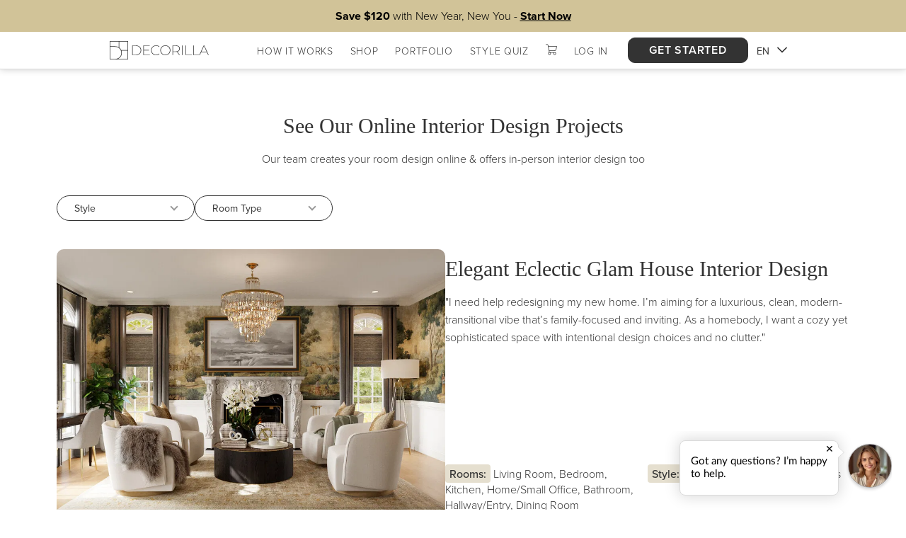

--- FILE ---
content_type: text/html; charset=UTF-8
request_url: https://www.decorilla.com/design-a-room-online?from=blog-ba-modern-condo-design-footer-
body_size: 200959
content:
<!DOCTYPE html>
<html lang="en" class="no-js">
<head>
    <!-- START chatstack.com Live Chat HTML Code -->
            <script type="text/javascript" id="chatstack_script">
            const Chatstack = {server: 'www.decorilla.com'};
        </script>
                <!-- END chatstack.com Live Chat HTML Code -->
    <meta http-equiv="X-UA-Compatible" content="IE=edge">
    <meta charset="utf-8">

    <!-- SEO Language Tags -->
            
        <meta name="language" content="en">
        <meta name="content-language" content="en">
        <meta property="og:locale" content="en-US">

                    <meta property="og:locale:alternate" content="es-ES">
        
                    <link rel="alternate" hreflang="en" href="https://www.decorilla.com/design-a-room-online?from=blog-ba-modern-condo-design-footer-">
                    <link rel="alternate" hreflang="es" href="https://www.decorilla.com/es/design-a-room-online?from=blog-ba-modern-condo-design-footer-">
        
        <link rel="alternate" hreflang="x-default" href="https://www.decorilla.com/design-a-room-online?from=blog-ba-modern-condo-design-footer-">
    
    <script type="text/javascript" data-href="/js/lib/jquery-1.11.3/jquery-1.11.3.min.js">
/*<![CDATA[*/
/*! jQuery v1.11.3 | (c) 2005, 2015 jQuery Foundation, Inc. | jquery.org/license */
!function(a,b){"object"==typeof module&&"object"==typeof module.exports?module.exports=a.document?b(a,!0):function(a){if(!a.document)throw new Error("jQuery requires a window with a document");return b(a)}:b(a)}("undefined"!=typeof window?window:this,function(a,b){var c=[],d=c.slice,e=c.concat,f=c.push,g=c.indexOf,h={},i=h.toString,j=h.hasOwnProperty,k={},l="1.11.3",m=function(a,b){return new m.fn.init(a,b)},n=/^[\s\uFEFF\xA0]+|[\s\uFEFF\xA0]+$/g,o=/^-ms-/,p=/-([\da-z])/gi,q=function(a,b){return b.toUpperCase()};m.fn=m.prototype={jquery:l,constructor:m,selector:"",length:0,toArray:function(){return d.call(this)},get:function(a){return null!=a?0>a?this[a+this.length]:this[a]:d.call(this)},pushStack:function(a){var b=m.merge(this.constructor(),a);return b.prevObject=this,b.context=this.context,b},each:function(a,b){return m.each(this,a,b)},map:function(a){return this.pushStack(m.map(this,function(b,c){return a.call(b,c,b)}))},slice:function(){return this.pushStack(d.apply(this,arguments))},first:function(){return this.eq(0)},last:function(){return this.eq(-1)},eq:function(a){var b=this.length,c=+a+(0>a?b:0);return this.pushStack(c>=0&&b>c?[this[c]]:[])},end:function(){return this.prevObject||this.constructor(null)},push:f,sort:c.sort,splice:c.splice},m.extend=m.fn.extend=function(){var a,b,c,d,e,f,g=arguments[0]||{},h=1,i=arguments.length,j=!1;for("boolean"==typeof g&&(j=g,g=arguments[h]||{},h++),"object"==typeof g||m.isFunction(g)||(g={}),h===i&&(g=this,h--);i>h;h++)if(null!=(e=arguments[h]))for(d in e)a=g[d],c=e[d],g!==c&&(j&&c&&(m.isPlainObject(c)||(b=m.isArray(c)))?(b?(b=!1,f=a&&m.isArray(a)?a:[]):f=a&&m.isPlainObject(a)?a:{},g[d]=m.extend(j,f,c)):void 0!==c&&(g[d]=c));return g},m.extend({expando:"jQuery"+(l+Math.random()).replace(/\D/g,""),isReady:!0,error:function(a){throw new Error(a)},noop:function(){},isFunction:function(a){return"function"===m.type(a)},isArray:Array.isArray||function(a){return"array"===m.type(a)},isWindow:function(a){return null!=a&&a==a.window},isNumeric:function(a){return!m.isArray(a)&&a-parseFloat(a)+1>=0},isEmptyObject:function(a){var b;for(b in a)return!1;return!0},isPlainObject:function(a){var b;if(!a||"object"!==m.type(a)||a.nodeType||m.isWindow(a))return!1;try{if(a.constructor&&!j.call(a,"constructor")&&!j.call(a.constructor.prototype,"isPrototypeOf"))return!1}catch(c){return!1}if(k.ownLast)for(b in a)return j.call(a,b);for(b in a);return void 0===b||j.call(a,b)},type:function(a){return null==a?a+"":"object"==typeof a||"function"==typeof a?h[i.call(a)]||"object":typeof a},globalEval:function(b){b&&m.trim(b)&&(a.execScript||function(b){a.eval.call(a,b)})(b)},camelCase:function(a){return a.replace(o,"ms-").replace(p,q)},nodeName:function(a,b){return a.nodeName&&a.nodeName.toLowerCase()===b.toLowerCase()},each:function(a,b,c){var d,e=0,f=a.length,g=r(a);if(c){if(g){for(;f>e;e++)if(d=b.apply(a[e],c),d===!1)break}else for(e in a)if(d=b.apply(a[e],c),d===!1)break}else if(g){for(;f>e;e++)if(d=b.call(a[e],e,a[e]),d===!1)break}else for(e in a)if(d=b.call(a[e],e,a[e]),d===!1)break;return a},trim:function(a){return null==a?"":(a+"").replace(n,"")},makeArray:function(a,b){var c=b||[];return null!=a&&(r(Object(a))?m.merge(c,"string"==typeof a?[a]:a):f.call(c,a)),c},inArray:function(a,b,c){var d;if(b){if(g)return g.call(b,a,c);for(d=b.length,c=c?0>c?Math.max(0,d+c):c:0;d>c;c++)if(c in b&&b[c]===a)return c}return-1},merge:function(a,b){var c=+b.length,d=0,e=a.length;while(c>d)a[e++]=b[d++];if(c!==c)while(void 0!==b[d])a[e++]=b[d++];return a.length=e,a},grep:function(a,b,c){for(var d,e=[],f=0,g=a.length,h=!c;g>f;f++)d=!b(a[f],f),d!==h&&e.push(a[f]);return e},map:function(a,b,c){var d,f=0,g=a.length,h=r(a),i=[];if(h)for(;g>f;f++)d=b(a[f],f,c),null!=d&&i.push(d);else for(f in a)d=b(a[f],f,c),null!=d&&i.push(d);return e.apply([],i)},guid:1,proxy:function(a,b){var c,e,f;return"string"==typeof b&&(f=a[b],b=a,a=f),m.isFunction(a)?(c=d.call(arguments,2),e=function(){return a.apply(b||this,c.concat(d.call(arguments)))},e.guid=a.guid=a.guid||m.guid++,e):void 0},now:function(){return+new Date},support:k}),m.each("Boolean Number String Function Array Date RegExp Object Error".split(" "),function(a,b){h["[object "+b+"]"]=b.toLowerCase()});function r(a){var b="length"in a&&a.length,c=m.type(a);return"function"===c||m.isWindow(a)?!1:1===a.nodeType&&b?!0:"array"===c||0===b||"number"==typeof b&&b>0&&b-1 in a}var s=function(a){var b,c,d,e,f,g,h,i,j,k,l,m,n,o,p,q,r,s,t,u="sizzle"+1*new Date,v=a.document,w=0,x=0,y=ha(),z=ha(),A=ha(),B=function(a,b){return a===b&&(l=!0),0},C=1<<31,D={}.hasOwnProperty,E=[],F=E.pop,G=E.push,H=E.push,I=E.slice,J=function(a,b){for(var c=0,d=a.length;d>c;c++)if(a[c]===b)return c;return-1},K="checked|selected|async|autofocus|autoplay|controls|defer|disabled|hidden|ismap|loop|multiple|open|readonly|required|scoped",L="[\\x20\\t\\r\\n\\f]",M="(?:\\\\.|[\\w-]|[^\\x00-\\xa0])+",N=M.replace("w","w#"),O="\\["+L+"*("+M+")(?:"+L+"*([*^$|!~]?=)"+L+"*(?:'((?:\\\\.|[^\\\\'])*)'|\"((?:\\\\.|[^\\\\\"])*)\"|("+N+"))|)"+L+"*\\]",P=":("+M+")(?:\\((('((?:\\\\.|[^\\\\'])*)'|\"((?:\\\\.|[^\\\\\"])*)\")|((?:\\\\.|[^\\\\()[\\]]|"+O+")*)|.*)\\)|)",Q=new RegExp(L+"+","g"),R=new RegExp("^"+L+"+|((?:^|[^\\\\])(?:\\\\.)*)"+L+"+$","g"),S=new RegExp("^"+L+"*,"+L+"*"),T=new RegExp("^"+L+"*([>+~]|"+L+")"+L+"*"),U=new RegExp("="+L+"*([^\\]'\"]*?)"+L+"*\\]","g"),V=new RegExp(P),W=new RegExp("^"+N+"$"),X={ID:new RegExp("^#("+M+")"),CLASS:new RegExp("^\\.("+M+")"),TAG:new RegExp("^("+M.replace("w","w*")+")"),ATTR:new RegExp("^"+O),PSEUDO:new RegExp("^"+P),CHILD:new RegExp("^:(only|first|last|nth|nth-last)-(child|of-type)(?:\\("+L+"*(even|odd|(([+-]|)(\\d*)n|)"+L+"*(?:([+-]|)"+L+"*(\\d+)|))"+L+"*\\)|)","i"),bool:new RegExp("^(?:"+K+")$","i"),needsContext:new RegExp("^"+L+"*[>+~]|:(even|odd|eq|gt|lt|nth|first|last)(?:\\("+L+"*((?:-\\d)?\\d*)"+L+"*\\)|)(?=[^-]|$)","i")},Y=/^(?:input|select|textarea|button)$/i,Z=/^h\d$/i,$=/^[^{]+\{\s*\[native \w/,_=/^(?:#([\w-]+)|(\w+)|\.([\w-]+))$/,aa=/[+~]/,ba=/'|\\/g,ca=new RegExp("\\\\([\\da-f]{1,6}"+L+"?|("+L+")|.)","ig"),da=function(a,b,c){var d="0x"+b-65536;return d!==d||c?b:0>d?String.fromCharCode(d+65536):String.fromCharCode(d>>10|55296,1023&d|56320)},ea=function(){m()};try{H.apply(E=I.call(v.childNodes),v.childNodes),E[v.childNodes.length].nodeType}catch(fa){H={apply:E.length?function(a,b){G.apply(a,I.call(b))}:function(a,b){var c=a.length,d=0;while(a[c++]=b[d++]);a.length=c-1}}}function ga(a,b,d,e){var f,h,j,k,l,o,r,s,w,x;if((b?b.ownerDocument||b:v)!==n&&m(b),b=b||n,d=d||[],k=b.nodeType,"string"!=typeof a||!a||1!==k&&9!==k&&11!==k)return d;if(!e&&p){if(11!==k&&(f=_.exec(a)))if(j=f[1]){if(9===k){if(h=b.getElementById(j),!h||!h.parentNode)return d;if(h.id===j)return d.push(h),d}else if(b.ownerDocument&&(h=b.ownerDocument.getElementById(j))&&t(b,h)&&h.id===j)return d.push(h),d}else{if(f[2])return H.apply(d,b.getElementsByTagName(a)),d;if((j=f[3])&&c.getElementsByClassName)return H.apply(d,b.getElementsByClassName(j)),d}if(c.qsa&&(!q||!q.test(a))){if(s=r=u,w=b,x=1!==k&&a,1===k&&"object"!==b.nodeName.toLowerCase()){o=g(a),(r=b.getAttribute("id"))?s=r.replace(ba,"\\$&"):b.setAttribute("id",s),s="[id='"+s+"'] ",l=o.length;while(l--)o[l]=s+ra(o[l]);w=aa.test(a)&&pa(b.parentNode)||b,x=o.join(",")}if(x)try{return H.apply(d,w.querySelectorAll(x)),d}catch(y){}finally{r||b.removeAttribute("id")}}}return i(a.replace(R,"$1"),b,d,e)}function ha(){var a=[];function b(c,e){return a.push(c+" ")>d.cacheLength&&delete b[a.shift()],b[c+" "]=e}return b}function ia(a){return a[u]=!0,a}function ja(a){var b=n.createElement("div");try{return!!a(b)}catch(c){return!1}finally{b.parentNode&&b.parentNode.removeChild(b),b=null}}function ka(a,b){var c=a.split("|"),e=a.length;while(e--)d.attrHandle[c[e]]=b}function la(a,b){var c=b&&a,d=c&&1===a.nodeType&&1===b.nodeType&&(~b.sourceIndex||C)-(~a.sourceIndex||C);if(d)return d;if(c)while(c=c.nextSibling)if(c===b)return-1;return a?1:-1}function ma(a){return function(b){var c=b.nodeName.toLowerCase();return"input"===c&&b.type===a}}function na(a){return function(b){var c=b.nodeName.toLowerCase();return("input"===c||"button"===c)&&b.type===a}}function oa(a){return ia(function(b){return b=+b,ia(function(c,d){var e,f=a([],c.length,b),g=f.length;while(g--)c[e=f[g]]&&(c[e]=!(d[e]=c[e]))})})}function pa(a){return a&&"undefined"!=typeof a.getElementsByTagName&&a}c=ga.support={},f=ga.isXML=function(a){var b=a&&(a.ownerDocument||a).documentElement;return b?"HTML"!==b.nodeName:!1},m=ga.setDocument=function(a){var b,e,g=a?a.ownerDocument||a:v;return g!==n&&9===g.nodeType&&g.documentElement?(n=g,o=g.documentElement,e=g.defaultView,e&&e!==e.top&&(e.addEventListener?e.addEventListener("unload",ea,!1):e.attachEvent&&e.attachEvent("onunload",ea)),p=!f(g),c.attributes=ja(function(a){return a.className="i",!a.getAttribute("className")}),c.getElementsByTagName=ja(function(a){return a.appendChild(g.createComment("")),!a.getElementsByTagName("*").length}),c.getElementsByClassName=$.test(g.getElementsByClassName),c.getById=ja(function(a){return o.appendChild(a).id=u,!g.getElementsByName||!g.getElementsByName(u).length}),c.getById?(d.find.ID=function(a,b){if("undefined"!=typeof b.getElementById&&p){var c=b.getElementById(a);return c&&c.parentNode?[c]:[]}},d.filter.ID=function(a){var b=a.replace(ca,da);return function(a){return a.getAttribute("id")===b}}):(delete d.find.ID,d.filter.ID=function(a){var b=a.replace(ca,da);return function(a){var c="undefined"!=typeof a.getAttributeNode&&a.getAttributeNode("id");return c&&c.value===b}}),d.find.TAG=c.getElementsByTagName?function(a,b){return"undefined"!=typeof b.getElementsByTagName?b.getElementsByTagName(a):c.qsa?b.querySelectorAll(a):void 0}:function(a,b){var c,d=[],e=0,f=b.getElementsByTagName(a);if("*"===a){while(c=f[e++])1===c.nodeType&&d.push(c);return d}return f},d.find.CLASS=c.getElementsByClassName&&function(a,b){return p?b.getElementsByClassName(a):void 0},r=[],q=[],(c.qsa=$.test(g.querySelectorAll))&&(ja(function(a){o.appendChild(a).innerHTML="<a id='"+u+"'></a><select id='"+u+"-\f]' msallowcapture=''><option selected=''></option></select>",a.querySelectorAll("[msallowcapture^='']").length&&q.push("[*^$]="+L+"*(?:''|\"\")"),a.querySelectorAll("[selected]").length||q.push("\\["+L+"*(?:value|"+K+")"),a.querySelectorAll("[id~="+u+"-]").length||q.push("~="),a.querySelectorAll(":checked").length||q.push(":checked"),a.querySelectorAll("a#"+u+"+*").length||q.push(".#.+[+~]")}),ja(function(a){var b=g.createElement("input");b.setAttribute("type","hidden"),a.appendChild(b).setAttribute("name","D"),a.querySelectorAll("[name=d]").length&&q.push("name"+L+"*[*^$|!~]?="),a.querySelectorAll(":enabled").length||q.push(":enabled",":disabled"),a.querySelectorAll("*,:x"),q.push(",.*:")})),(c.matchesSelector=$.test(s=o.matches||o.webkitMatchesSelector||o.mozMatchesSelector||o.oMatchesSelector||o.msMatchesSelector))&&ja(function(a){c.disconnectedMatch=s.call(a,"div"),s.call(a,"[s!='']:x"),r.push("!=",P)}),q=q.length&&new RegExp(q.join("|")),r=r.length&&new RegExp(r.join("|")),b=$.test(o.compareDocumentPosition),t=b||$.test(o.contains)?function(a,b){var c=9===a.nodeType?a.documentElement:a,d=b&&b.parentNode;return a===d||!(!d||1!==d.nodeType||!(c.contains?c.contains(d):a.compareDocumentPosition&&16&a.compareDocumentPosition(d)))}:function(a,b){if(b)while(b=b.parentNode)if(b===a)return!0;return!1},B=b?function(a,b){if(a===b)return l=!0,0;var d=!a.compareDocumentPosition-!b.compareDocumentPosition;return d?d:(d=(a.ownerDocument||a)===(b.ownerDocument||b)?a.compareDocumentPosition(b):1,1&d||!c.sortDetached&&b.compareDocumentPosition(a)===d?a===g||a.ownerDocument===v&&t(v,a)?-1:b===g||b.ownerDocument===v&&t(v,b)?1:k?J(k,a)-J(k,b):0:4&d?-1:1)}:function(a,b){if(a===b)return l=!0,0;var c,d=0,e=a.parentNode,f=b.parentNode,h=[a],i=[b];if(!e||!f)return a===g?-1:b===g?1:e?-1:f?1:k?J(k,a)-J(k,b):0;if(e===f)return la(a,b);c=a;while(c=c.parentNode)h.unshift(c);c=b;while(c=c.parentNode)i.unshift(c);while(h[d]===i[d])d++;return d?la(h[d],i[d]):h[d]===v?-1:i[d]===v?1:0},g):n},ga.matches=function(a,b){return ga(a,null,null,b)},ga.matchesSelector=function(a,b){if((a.ownerDocument||a)!==n&&m(a),b=b.replace(U,"='$1']"),!(!c.matchesSelector||!p||r&&r.test(b)||q&&q.test(b)))try{var d=s.call(a,b);if(d||c.disconnectedMatch||a.document&&11!==a.document.nodeType)return d}catch(e){}return ga(b,n,null,[a]).length>0},ga.contains=function(a,b){return(a.ownerDocument||a)!==n&&m(a),t(a,b)},ga.attr=function(a,b){(a.ownerDocument||a)!==n&&m(a);var e=d.attrHandle[b.toLowerCase()],f=e&&D.call(d.attrHandle,b.toLowerCase())?e(a,b,!p):void 0;return void 0!==f?f:c.attributes||!p?a.getAttribute(b):(f=a.getAttributeNode(b))&&f.specified?f.value:null},ga.error=function(a){throw new Error("Syntax error, unrecognized expression: "+a)},ga.uniqueSort=function(a){var b,d=[],e=0,f=0;if(l=!c.detectDuplicates,k=!c.sortStable&&a.slice(0),a.sort(B),l){while(b=a[f++])b===a[f]&&(e=d.push(f));while(e--)a.splice(d[e],1)}return k=null,a},e=ga.getText=function(a){var b,c="",d=0,f=a.nodeType;if(f){if(1===f||9===f||11===f){if("string"==typeof a.textContent)return a.textContent;for(a=a.firstChild;a;a=a.nextSibling)c+=e(a)}else if(3===f||4===f)return a.nodeValue}else while(b=a[d++])c+=e(b);return c},d=ga.selectors={cacheLength:50,createPseudo:ia,match:X,attrHandle:{},find:{},relative:{">":{dir:"parentNode",first:!0}," ":{dir:"parentNode"},"+":{dir:"previousSibling",first:!0},"~":{dir:"previousSibling"}},preFilter:{ATTR:function(a){return a[1]=a[1].replace(ca,da),a[3]=(a[3]||a[4]||a[5]||"").replace(ca,da),"~="===a[2]&&(a[3]=" "+a[3]+" "),a.slice(0,4)},CHILD:function(a){return a[1]=a[1].toLowerCase(),"nth"===a[1].slice(0,3)?(a[3]||ga.error(a[0]),a[4]=+(a[4]?a[5]+(a[6]||1):2*("even"===a[3]||"odd"===a[3])),a[5]=+(a[7]+a[8]||"odd"===a[3])):a[3]&&ga.error(a[0]),a},PSEUDO:function(a){var b,c=!a[6]&&a[2];return X.CHILD.test(a[0])?null:(a[3]?a[2]=a[4]||a[5]||"":c&&V.test(c)&&(b=g(c,!0))&&(b=c.indexOf(")",c.length-b)-c.length)&&(a[0]=a[0].slice(0,b),a[2]=c.slice(0,b)),a.slice(0,3))}},filter:{TAG:function(a){var b=a.replace(ca,da).toLowerCase();return"*"===a?function(){return!0}:function(a){return a.nodeName&&a.nodeName.toLowerCase()===b}},CLASS:function(a){var b=y[a+" "];return b||(b=new RegExp("(^|"+L+")"+a+"("+L+"|$)"))&&y(a,function(a){return b.test("string"==typeof a.className&&a.className||"undefined"!=typeof a.getAttribute&&a.getAttribute("class")||"")})},ATTR:function(a,b,c){return function(d){var e=ga.attr(d,a);return null==e?"!="===b:b?(e+="","="===b?e===c:"!="===b?e!==c:"^="===b?c&&0===e.indexOf(c):"*="===b?c&&e.indexOf(c)>-1:"$="===b?c&&e.slice(-c.length)===c:"~="===b?(" "+e.replace(Q," ")+" ").indexOf(c)>-1:"|="===b?e===c||e.slice(0,c.length+1)===c+"-":!1):!0}},CHILD:function(a,b,c,d,e){var f="nth"!==a.slice(0,3),g="last"!==a.slice(-4),h="of-type"===b;return 1===d&&0===e?function(a){return!!a.parentNode}:function(b,c,i){var j,k,l,m,n,o,p=f!==g?"nextSibling":"previousSibling",q=b.parentNode,r=h&&b.nodeName.toLowerCase(),s=!i&&!h;if(q){if(f){while(p){l=b;while(l=l[p])if(h?l.nodeName.toLowerCase()===r:1===l.nodeType)return!1;o=p="only"===a&&!o&&"nextSibling"}return!0}if(o=[g?q.firstChild:q.lastChild],g&&s){k=q[u]||(q[u]={}),j=k[a]||[],n=j[0]===w&&j[1],m=j[0]===w&&j[2],l=n&&q.childNodes[n];while(l=++n&&l&&l[p]||(m=n=0)||o.pop())if(1===l.nodeType&&++m&&l===b){k[a]=[w,n,m];break}}else if(s&&(j=(b[u]||(b[u]={}))[a])&&j[0]===w)m=j[1];else while(l=++n&&l&&l[p]||(m=n=0)||o.pop())if((h?l.nodeName.toLowerCase()===r:1===l.nodeType)&&++m&&(s&&((l[u]||(l[u]={}))[a]=[w,m]),l===b))break;return m-=e,m===d||m%d===0&&m/d>=0}}},PSEUDO:function(a,b){var c,e=d.pseudos[a]||d.setFilters[a.toLowerCase()]||ga.error("unsupported pseudo: "+a);return e[u]?e(b):e.length>1?(c=[a,a,"",b],d.setFilters.hasOwnProperty(a.toLowerCase())?ia(function(a,c){var d,f=e(a,b),g=f.length;while(g--)d=J(a,f[g]),a[d]=!(c[d]=f[g])}):function(a){return e(a,0,c)}):e}},pseudos:{not:ia(function(a){var b=[],c=[],d=h(a.replace(R,"$1"));return d[u]?ia(function(a,b,c,e){var f,g=d(a,null,e,[]),h=a.length;while(h--)(f=g[h])&&(a[h]=!(b[h]=f))}):function(a,e,f){return b[0]=a,d(b,null,f,c),b[0]=null,!c.pop()}}),has:ia(function(a){return function(b){return ga(a,b).length>0}}),contains:ia(function(a){return a=a.replace(ca,da),function(b){return(b.textContent||b.innerText||e(b)).indexOf(a)>-1}}),lang:ia(function(a){return W.test(a||"")||ga.error("unsupported lang: "+a),a=a.replace(ca,da).toLowerCase(),function(b){var c;do if(c=p?b.lang:b.getAttribute("xml:lang")||b.getAttribute("lang"))return c=c.toLowerCase(),c===a||0===c.indexOf(a+"-");while((b=b.parentNode)&&1===b.nodeType);return!1}}),target:function(b){var c=a.location&&a.location.hash;return c&&c.slice(1)===b.id},root:function(a){return a===o},focus:function(a){return a===n.activeElement&&(!n.hasFocus||n.hasFocus())&&!!(a.type||a.href||~a.tabIndex)},enabled:function(a){return a.disabled===!1},disabled:function(a){return a.disabled===!0},checked:function(a){var b=a.nodeName.toLowerCase();return"input"===b&&!!a.checked||"option"===b&&!!a.selected},selected:function(a){return a.parentNode&&a.parentNode.selectedIndex,a.selected===!0},empty:function(a){for(a=a.firstChild;a;a=a.nextSibling)if(a.nodeType<6)return!1;return!0},parent:function(a){return!d.pseudos.empty(a)},header:function(a){return Z.test(a.nodeName)},input:function(a){return Y.test(a.nodeName)},button:function(a){var b=a.nodeName.toLowerCase();return"input"===b&&"button"===a.type||"button"===b},text:function(a){var b;return"input"===a.nodeName.toLowerCase()&&"text"===a.type&&(null==(b=a.getAttribute("type"))||"text"===b.toLowerCase())},first:oa(function(){return[0]}),last:oa(function(a,b){return[b-1]}),eq:oa(function(a,b,c){return[0>c?c+b:c]}),even:oa(function(a,b){for(var c=0;b>c;c+=2)a.push(c);return a}),odd:oa(function(a,b){for(var c=1;b>c;c+=2)a.push(c);return a}),lt:oa(function(a,b,c){for(var d=0>c?c+b:c;--d>=0;)a.push(d);return a}),gt:oa(function(a,b,c){for(var d=0>c?c+b:c;++d<b;)a.push(d);return a})}},d.pseudos.nth=d.pseudos.eq;for(b in{radio:!0,checkbox:!0,file:!0,password:!0,image:!0})d.pseudos[b]=ma(b);for(b in{submit:!0,reset:!0})d.pseudos[b]=na(b);function qa(){}qa.prototype=d.filters=d.pseudos,d.setFilters=new qa,g=ga.tokenize=function(a,b){var c,e,f,g,h,i,j,k=z[a+" "];if(k)return b?0:k.slice(0);h=a,i=[],j=d.preFilter;while(h){(!c||(e=S.exec(h)))&&(e&&(h=h.slice(e[0].length)||h),i.push(f=[])),c=!1,(e=T.exec(h))&&(c=e.shift(),f.push({value:c,type:e[0].replace(R," ")}),h=h.slice(c.length));for(g in d.filter)!(e=X[g].exec(h))||j[g]&&!(e=j[g](e))||(c=e.shift(),f.push({value:c,type:g,matches:e}),h=h.slice(c.length));if(!c)break}return b?h.length:h?ga.error(a):z(a,i).slice(0)};function ra(a){for(var b=0,c=a.length,d="";c>b;b++)d+=a[b].value;return d}function sa(a,b,c){var d=b.dir,e=c&&"parentNode"===d,f=x++;return b.first?function(b,c,f){while(b=b[d])if(1===b.nodeType||e)return a(b,c,f)}:function(b,c,g){var h,i,j=[w,f];if(g){while(b=b[d])if((1===b.nodeType||e)&&a(b,c,g))return!0}else while(b=b[d])if(1===b.nodeType||e){if(i=b[u]||(b[u]={}),(h=i[d])&&h[0]===w&&h[1]===f)return j[2]=h[2];if(i[d]=j,j[2]=a(b,c,g))return!0}}}function ta(a){return a.length>1?function(b,c,d){var e=a.length;while(e--)if(!a[e](b,c,d))return!1;return!0}:a[0]}function ua(a,b,c){for(var d=0,e=b.length;e>d;d++)ga(a,b[d],c);return c}function va(a,b,c,d,e){for(var f,g=[],h=0,i=a.length,j=null!=b;i>h;h++)(f=a[h])&&(!c||c(f,d,e))&&(g.push(f),j&&b.push(h));return g}function wa(a,b,c,d,e,f){return d&&!d[u]&&(d=wa(d)),e&&!e[u]&&(e=wa(e,f)),ia(function(f,g,h,i){var j,k,l,m=[],n=[],o=g.length,p=f||ua(b||"*",h.nodeType?[h]:h,[]),q=!a||!f&&b?p:va(p,m,a,h,i),r=c?e||(f?a:o||d)?[]:g:q;if(c&&c(q,r,h,i),d){j=va(r,n),d(j,[],h,i),k=j.length;while(k--)(l=j[k])&&(r[n[k]]=!(q[n[k]]=l))}if(f){if(e||a){if(e){j=[],k=r.length;while(k--)(l=r[k])&&j.push(q[k]=l);e(null,r=[],j,i)}k=r.length;while(k--)(l=r[k])&&(j=e?J(f,l):m[k])>-1&&(f[j]=!(g[j]=l))}}else r=va(r===g?r.splice(o,r.length):r),e?e(null,g,r,i):H.apply(g,r)})}function xa(a){for(var b,c,e,f=a.length,g=d.relative[a[0].type],h=g||d.relative[" "],i=g?1:0,k=sa(function(a){return a===b},h,!0),l=sa(function(a){return J(b,a)>-1},h,!0),m=[function(a,c,d){var e=!g&&(d||c!==j)||((b=c).nodeType?k(a,c,d):l(a,c,d));return b=null,e}];f>i;i++)if(c=d.relative[a[i].type])m=[sa(ta(m),c)];else{if(c=d.filter[a[i].type].apply(null,a[i].matches),c[u]){for(e=++i;f>e;e++)if(d.relative[a[e].type])break;return wa(i>1&&ta(m),i>1&&ra(a.slice(0,i-1).concat({value:" "===a[i-2].type?"*":""})).replace(R,"$1"),c,e>i&&xa(a.slice(i,e)),f>e&&xa(a=a.slice(e)),f>e&&ra(a))}m.push(c)}return ta(m)}function ya(a,b){var c=b.length>0,e=a.length>0,f=function(f,g,h,i,k){var l,m,o,p=0,q="0",r=f&&[],s=[],t=j,u=f||e&&d.find.TAG("*",k),v=w+=null==t?1:Math.random()||.1,x=u.length;for(k&&(j=g!==n&&g);q!==x&&null!=(l=u[q]);q++){if(e&&l){m=0;while(o=a[m++])if(o(l,g,h)){i.push(l);break}k&&(w=v)}c&&((l=!o&&l)&&p--,f&&r.push(l))}if(p+=q,c&&q!==p){m=0;while(o=b[m++])o(r,s,g,h);if(f){if(p>0)while(q--)r[q]||s[q]||(s[q]=F.call(i));s=va(s)}H.apply(i,s),k&&!f&&s.length>0&&p+b.length>1&&ga.uniqueSort(i)}return k&&(w=v,j=t),r};return c?ia(f):f}return h=ga.compile=function(a,b){var c,d=[],e=[],f=A[a+" "];if(!f){b||(b=g(a)),c=b.length;while(c--)f=xa(b[c]),f[u]?d.push(f):e.push(f);f=A(a,ya(e,d)),f.selector=a}return f},i=ga.select=function(a,b,e,f){var i,j,k,l,m,n="function"==typeof a&&a,o=!f&&g(a=n.selector||a);if(e=e||[],1===o.length){if(j=o[0]=o[0].slice(0),j.length>2&&"ID"===(k=j[0]).type&&c.getById&&9===b.nodeType&&p&&d.relative[j[1].type]){if(b=(d.find.ID(k.matches[0].replace(ca,da),b)||[])[0],!b)return e;n&&(b=b.parentNode),a=a.slice(j.shift().value.length)}i=X.needsContext.test(a)?0:j.length;while(i--){if(k=j[i],d.relative[l=k.type])break;if((m=d.find[l])&&(f=m(k.matches[0].replace(ca,da),aa.test(j[0].type)&&pa(b.parentNode)||b))){if(j.splice(i,1),a=f.length&&ra(j),!a)return H.apply(e,f),e;break}}}return(n||h(a,o))(f,b,!p,e,aa.test(a)&&pa(b.parentNode)||b),e},c.sortStable=u.split("").sort(B).join("")===u,c.detectDuplicates=!!l,m(),c.sortDetached=ja(function(a){return 1&a.compareDocumentPosition(n.createElement("div"))}),ja(function(a){return a.innerHTML="<a href='#'></a>","#"===a.firstChild.getAttribute("href")})||ka("type|href|height|width",function(a,b,c){return c?void 0:a.getAttribute(b,"type"===b.toLowerCase()?1:2)}),c.attributes&&ja(function(a){return a.innerHTML="<input/>",a.firstChild.setAttribute("value",""),""===a.firstChild.getAttribute("value")})||ka("value",function(a,b,c){return c||"input"!==a.nodeName.toLowerCase()?void 0:a.defaultValue}),ja(function(a){return null==a.getAttribute("disabled")})||ka(K,function(a,b,c){var d;return c?void 0:a[b]===!0?b.toLowerCase():(d=a.getAttributeNode(b))&&d.specified?d.value:null}),ga}(a);m.find=s,m.expr=s.selectors,m.expr[":"]=m.expr.pseudos,m.unique=s.uniqueSort,m.text=s.getText,m.isXMLDoc=s.isXML,m.contains=s.contains;var t=m.expr.match.needsContext,u=/^<(\w+)\s*\/?>(?:<\/\1>|)$/,v=/^.[^:#\[\.,]*$/;function w(a,b,c){if(m.isFunction(b))return m.grep(a,function(a,d){return!!b.call(a,d,a)!==c});if(b.nodeType)return m.grep(a,function(a){return a===b!==c});if("string"==typeof b){if(v.test(b))return m.filter(b,a,c);b=m.filter(b,a)}return m.grep(a,function(a){return m.inArray(a,b)>=0!==c})}m.filter=function(a,b,c){var d=b[0];return c&&(a=":not("+a+")"),1===b.length&&1===d.nodeType?m.find.matchesSelector(d,a)?[d]:[]:m.find.matches(a,m.grep(b,function(a){return 1===a.nodeType}))},m.fn.extend({find:function(a){var b,c=[],d=this,e=d.length;if("string"!=typeof a)return this.pushStack(m(a).filter(function(){for(b=0;e>b;b++)if(m.contains(d[b],this))return!0}));for(b=0;e>b;b++)m.find(a,d[b],c);return c=this.pushStack(e>1?m.unique(c):c),c.selector=this.selector?this.selector+" "+a:a,c},filter:function(a){return this.pushStack(w(this,a||[],!1))},not:function(a){return this.pushStack(w(this,a||[],!0))},is:function(a){return!!w(this,"string"==typeof a&&t.test(a)?m(a):a||[],!1).length}});var x,y=a.document,z=/^(?:\s*(<[\w\W]+>)[^>]*|#([\w-]*))$/,A=m.fn.init=function(a,b){var c,d;if(!a)return this;if("string"==typeof a){if(c="<"===a.charAt(0)&&">"===a.charAt(a.length-1)&&a.length>=3?[null,a,null]:z.exec(a),!c||!c[1]&&b)return!b||b.jquery?(b||x).find(a):this.constructor(b).find(a);if(c[1]){if(b=b instanceof m?b[0]:b,m.merge(this,m.parseHTML(c[1],b&&b.nodeType?b.ownerDocument||b:y,!0)),u.test(c[1])&&m.isPlainObject(b))for(c in b)m.isFunction(this[c])?this[c](b[c]):this.attr(c,b[c]);return this}if(d=y.getElementById(c[2]),d&&d.parentNode){if(d.id!==c[2])return x.find(a);this.length=1,this[0]=d}return this.context=y,this.selector=a,this}return a.nodeType?(this.context=this[0]=a,this.length=1,this):m.isFunction(a)?"undefined"!=typeof x.ready?x.ready(a):a(m):(void 0!==a.selector&&(this.selector=a.selector,this.context=a.context),m.makeArray(a,this))};A.prototype=m.fn,x=m(y);var B=/^(?:parents|prev(?:Until|All))/,C={children:!0,contents:!0,next:!0,prev:!0};m.extend({dir:function(a,b,c){var d=[],e=a[b];while(e&&9!==e.nodeType&&(void 0===c||1!==e.nodeType||!m(e).is(c)))1===e.nodeType&&d.push(e),e=e[b];return d},sibling:function(a,b){for(var c=[];a;a=a.nextSibling)1===a.nodeType&&a!==b&&c.push(a);return c}}),m.fn.extend({has:function(a){var b,c=m(a,this),d=c.length;return this.filter(function(){for(b=0;d>b;b++)if(m.contains(this,c[b]))return!0})},closest:function(a,b){for(var c,d=0,e=this.length,f=[],g=t.test(a)||"string"!=typeof a?m(a,b||this.context):0;e>d;d++)for(c=this[d];c&&c!==b;c=c.parentNode)if(c.nodeType<11&&(g?g.index(c)>-1:1===c.nodeType&&m.find.matchesSelector(c,a))){f.push(c);break}return this.pushStack(f.length>1?m.unique(f):f)},index:function(a){return a?"string"==typeof a?m.inArray(this[0],m(a)):m.inArray(a.jquery?a[0]:a,this):this[0]&&this[0].parentNode?this.first().prevAll().length:-1},add:function(a,b){return this.pushStack(m.unique(m.merge(this.get(),m(a,b))))},addBack:function(a){return this.add(null==a?this.prevObject:this.prevObject.filter(a))}});function D(a,b){do a=a[b];while(a&&1!==a.nodeType);return a}m.each({parent:function(a){var b=a.parentNode;return b&&11!==b.nodeType?b:null},parents:function(a){return m.dir(a,"parentNode")},parentsUntil:function(a,b,c){return m.dir(a,"parentNode",c)},next:function(a){return D(a,"nextSibling")},prev:function(a){return D(a,"previousSibling")},nextAll:function(a){return m.dir(a,"nextSibling")},prevAll:function(a){return m.dir(a,"previousSibling")},nextUntil:function(a,b,c){return m.dir(a,"nextSibling",c)},prevUntil:function(a,b,c){return m.dir(a,"previousSibling",c)},siblings:function(a){return m.sibling((a.parentNode||{}).firstChild,a)},children:function(a){return m.sibling(a.firstChild)},contents:function(a){return m.nodeName(a,"iframe")?a.contentDocument||a.contentWindow.document:m.merge([],a.childNodes)}},function(a,b){m.fn[a]=function(c,d){var e=m.map(this,b,c);return"Until"!==a.slice(-5)&&(d=c),d&&"string"==typeof d&&(e=m.filter(d,e)),this.length>1&&(C[a]||(e=m.unique(e)),B.test(a)&&(e=e.reverse())),this.pushStack(e)}});var E=/\S+/g,F={};function G(a){var b=F[a]={};return m.each(a.match(E)||[],function(a,c){b[c]=!0}),b}m.Callbacks=function(a){a="string"==typeof a?F[a]||G(a):m.extend({},a);var b,c,d,e,f,g,h=[],i=!a.once&&[],j=function(l){for(c=a.memory&&l,d=!0,f=g||0,g=0,e=h.length,b=!0;h&&e>f;f++)if(h[f].apply(l[0],l[1])===!1&&a.stopOnFalse){c=!1;break}b=!1,h&&(i?i.length&&j(i.shift()):c?h=[]:k.disable())},k={add:function(){if(h){var d=h.length;!function f(b){m.each(b,function(b,c){var d=m.type(c);"function"===d?a.unique&&k.has(c)||h.push(c):c&&c.length&&"string"!==d&&f(c)})}(arguments),b?e=h.length:c&&(g=d,j(c))}return this},remove:function(){return h&&m.each(arguments,function(a,c){var d;while((d=m.inArray(c,h,d))>-1)h.splice(d,1),b&&(e>=d&&e--,f>=d&&f--)}),this},has:function(a){return a?m.inArray(a,h)>-1:!(!h||!h.length)},empty:function(){return h=[],e=0,this},disable:function(){return h=i=c=void 0,this},disabled:function(){return!h},lock:function(){return i=void 0,c||k.disable(),this},locked:function(){return!i},fireWith:function(a,c){return!h||d&&!i||(c=c||[],c=[a,c.slice?c.slice():c],b?i.push(c):j(c)),this},fire:function(){return k.fireWith(this,arguments),this},fired:function(){return!!d}};return k},m.extend({Deferred:function(a){var b=[["resolve","done",m.Callbacks("once memory"),"resolved"],["reject","fail",m.Callbacks("once memory"),"rejected"],["notify","progress",m.Callbacks("memory")]],c="pending",d={state:function(){return c},always:function(){return e.done(arguments).fail(arguments),this},then:function(){var a=arguments;return m.Deferred(function(c){m.each(b,function(b,f){var g=m.isFunction(a[b])&&a[b];e[f[1]](function(){var a=g&&g.apply(this,arguments);a&&m.isFunction(a.promise)?a.promise().done(c.resolve).fail(c.reject).progress(c.notify):c[f[0]+"With"](this===d?c.promise():this,g?[a]:arguments)})}),a=null}).promise()},promise:function(a){return null!=a?m.extend(a,d):d}},e={};return d.pipe=d.then,m.each(b,function(a,f){var g=f[2],h=f[3];d[f[1]]=g.add,h&&g.add(function(){c=h},b[1^a][2].disable,b[2][2].lock),e[f[0]]=function(){return e[f[0]+"With"](this===e?d:this,arguments),this},e[f[0]+"With"]=g.fireWith}),d.promise(e),a&&a.call(e,e),e},when:function(a){var b=0,c=d.call(arguments),e=c.length,f=1!==e||a&&m.isFunction(a.promise)?e:0,g=1===f?a:m.Deferred(),h=function(a,b,c){return function(e){b[a]=this,c[a]=arguments.length>1?d.call(arguments):e,c===i?g.notifyWith(b,c):--f||g.resolveWith(b,c)}},i,j,k;if(e>1)for(i=new Array(e),j=new Array(e),k=new Array(e);e>b;b++)c[b]&&m.isFunction(c[b].promise)?c[b].promise().done(h(b,k,c)).fail(g.reject).progress(h(b,j,i)):--f;return f||g.resolveWith(k,c),g.promise()}});var H;m.fn.ready=function(a){return m.ready.promise().done(a),this},m.extend({isReady:!1,readyWait:1,holdReady:function(a){a?m.readyWait++:m.ready(!0)},ready:function(a){if(a===!0?!--m.readyWait:!m.isReady){if(!y.body)return setTimeout(m.ready);m.isReady=!0,a!==!0&&--m.readyWait>0||(H.resolveWith(y,[m]),m.fn.triggerHandler&&(m(y).triggerHandler("ready"),m(y).off("ready")))}}});function I(){y.addEventListener?(y.removeEventListener("DOMContentLoaded",J,!1),a.removeEventListener("load",J,!1)):(y.detachEvent("onreadystatechange",J),a.detachEvent("onload",J))}function J(){(y.addEventListener||"load"===event.type||"complete"===y.readyState)&&(I(),m.ready())}m.ready.promise=function(b){if(!H)if(H=m.Deferred(),"complete"===y.readyState)setTimeout(m.ready);else if(y.addEventListener)y.addEventListener("DOMContentLoaded",J,!1),a.addEventListener("load",J,!1);else{y.attachEvent("onreadystatechange",J),a.attachEvent("onload",J);var c=!1;try{c=null==a.frameElement&&y.documentElement}catch(d){}c&&c.doScroll&&!function e(){if(!m.isReady){try{c.doScroll("left")}catch(a){return setTimeout(e,50)}I(),m.ready()}}()}return H.promise(b)};var K="undefined",L;for(L in m(k))break;k.ownLast="0"!==L,k.inlineBlockNeedsLayout=!1,m(function(){var a,b,c,d;c=y.getElementsByTagName("body")[0],c&&c.style&&(b=y.createElement("div"),d=y.createElement("div"),d.style.cssText="position:absolute;border:0;width:0;height:0;top:0;left:-9999px",c.appendChild(d).appendChild(b),typeof b.style.zoom!==K&&(b.style.cssText="display:inline;margin:0;border:0;padding:1px;width:1px;zoom:1",k.inlineBlockNeedsLayout=a=3===b.offsetWidth,a&&(c.style.zoom=1)),c.removeChild(d))}),function(){var a=y.createElement("div");if(null==k.deleteExpando){k.deleteExpando=!0;try{delete a.test}catch(b){k.deleteExpando=!1}}a=null}(),m.acceptData=function(a){var b=m.noData[(a.nodeName+" ").toLowerCase()],c=+a.nodeType||1;return 1!==c&&9!==c?!1:!b||b!==!0&&a.getAttribute("classid")===b};var M=/^(?:\{[\w\W]*\}|\[[\w\W]*\])$/,N=/([A-Z])/g;function O(a,b,c){if(void 0===c&&1===a.nodeType){var d="data-"+b.replace(N,"-$1").toLowerCase();if(c=a.getAttribute(d),"string"==typeof c){try{c="true"===c?!0:"false"===c?!1:"null"===c?null:+c+""===c?+c:M.test(c)?m.parseJSON(c):c}catch(e){}m.data(a,b,c)}else c=void 0}return c}function P(a){var b;for(b in a)if(("data"!==b||!m.isEmptyObject(a[b]))&&"toJSON"!==b)return!1;return!0}function Q(a,b,d,e){if(m.acceptData(a)){var f,g,h=m.expando,i=a.nodeType,j=i?m.cache:a,k=i?a[h]:a[h]&&h;if(k&&j[k]&&(e||j[k].data)||void 0!==d||"string"!=typeof b)return k||(k=i?a[h]=c.pop()||m.guid++:h),j[k]||(j[k]=i?{}:{toJSON:m.noop}),("object"==typeof b||"function"==typeof b)&&(e?j[k]=m.extend(j[k],b):j[k].data=m.extend(j[k].data,b)),g=j[k],e||(g.data||(g.data={}),g=g.data),void 0!==d&&(g[m.camelCase(b)]=d),"string"==typeof b?(f=g[b],null==f&&(f=g[m.camelCase(b)])):f=g,f}}function R(a,b,c){if(m.acceptData(a)){var d,e,f=a.nodeType,g=f?m.cache:a,h=f?a[m.expando]:m.expando;if(g[h]){if(b&&(d=c?g[h]:g[h].data)){m.isArray(b)?b=b.concat(m.map(b,m.camelCase)):b in d?b=[b]:(b=m.camelCase(b),b=b in d?[b]:b.split(" ")),e=b.length;while(e--)delete d[b[e]];if(c?!P(d):!m.isEmptyObject(d))return}(c||(delete g[h].data,P(g[h])))&&(f?m.cleanData([a],!0):k.deleteExpando||g!=g.window?delete g[h]:g[h]=null)}}}m.extend({cache:{},noData:{"applet ":!0,"embed ":!0,"object ":"clsid:D27CDB6E-AE6D-11cf-96B8-444553540000"},hasData:function(a){return a=a.nodeType?m.cache[a[m.expando]]:a[m.expando],!!a&&!P(a)},data:function(a,b,c){return Q(a,b,c)},removeData:function(a,b){return R(a,b)},_data:function(a,b,c){return Q(a,b,c,!0)},_removeData:function(a,b){return R(a,b,!0)}}),m.fn.extend({data:function(a,b){var c,d,e,f=this[0],g=f&&f.attributes;if(void 0===a){if(this.length&&(e=m.data(f),1===f.nodeType&&!m._data(f,"parsedAttrs"))){c=g.length;while(c--)g[c]&&(d=g[c].name,0===d.indexOf("data-")&&(d=m.camelCase(d.slice(5)),O(f,d,e[d])));m._data(f,"parsedAttrs",!0)}return e}return"object"==typeof a?this.each(function(){m.data(this,a)}):arguments.length>1?this.each(function(){m.data(this,a,b)}):f?O(f,a,m.data(f,a)):void 0},removeData:function(a){return this.each(function(){m.removeData(this,a)})}}),m.extend({queue:function(a,b,c){var d;return a?(b=(b||"fx")+"queue",d=m._data(a,b),c&&(!d||m.isArray(c)?d=m._data(a,b,m.makeArray(c)):d.push(c)),d||[]):void 0},dequeue:function(a,b){b=b||"fx";var c=m.queue(a,b),d=c.length,e=c.shift(),f=m._queueHooks(a,b),g=function(){m.dequeue(a,b)};"inprogress"===e&&(e=c.shift(),d--),e&&("fx"===b&&c.unshift("inprogress"),delete f.stop,e.call(a,g,f)),!d&&f&&f.empty.fire()},_queueHooks:function(a,b){var c=b+"queueHooks";return m._data(a,c)||m._data(a,c,{empty:m.Callbacks("once memory").add(function(){m._removeData(a,b+"queue"),m._removeData(a,c)})})}}),m.fn.extend({queue:function(a,b){var c=2;return"string"!=typeof a&&(b=a,a="fx",c--),arguments.length<c?m.queue(this[0],a):void 0===b?this:this.each(function(){var c=m.queue(this,a,b);m._queueHooks(this,a),"fx"===a&&"inprogress"!==c[0]&&m.dequeue(this,a)})},dequeue:function(a){return this.each(function(){m.dequeue(this,a)})},clearQueue:function(a){return this.queue(a||"fx",[])},promise:function(a,b){var c,d=1,e=m.Deferred(),f=this,g=this.length,h=function(){--d||e.resolveWith(f,[f])};"string"!=typeof a&&(b=a,a=void 0),a=a||"fx";while(g--)c=m._data(f[g],a+"queueHooks"),c&&c.empty&&(d++,c.empty.add(h));return h(),e.promise(b)}});var S=/[+-]?(?:\d*\.|)\d+(?:[eE][+-]?\d+|)/.source,T=["Top","Right","Bottom","Left"],U=function(a,b){return a=b||a,"none"===m.css(a,"display")||!m.contains(a.ownerDocument,a)},V=m.access=function(a,b,c,d,e,f,g){var h=0,i=a.length,j=null==c;if("object"===m.type(c)){e=!0;for(h in c)m.access(a,b,h,c[h],!0,f,g)}else if(void 0!==d&&(e=!0,m.isFunction(d)||(g=!0),j&&(g?(b.call(a,d),b=null):(j=b,b=function(a,b,c){return j.call(m(a),c)})),b))for(;i>h;h++)b(a[h],c,g?d:d.call(a[h],h,b(a[h],c)));return e?a:j?b.call(a):i?b(a[0],c):f},W=/^(?:checkbox|radio)$/i;!function(){var a=y.createElement("input"),b=y.createElement("div"),c=y.createDocumentFragment();if(b.innerHTML="  <link/><table></table><a href='/a'>a</a><input type='checkbox'/>",k.leadingWhitespace=3===b.firstChild.nodeType,k.tbody=!b.getElementsByTagName("tbody").length,k.htmlSerialize=!!b.getElementsByTagName("link").length,k.html5Clone="<:nav></:nav>"!==y.createElement("nav").cloneNode(!0).outerHTML,a.type="checkbox",a.checked=!0,c.appendChild(a),k.appendChecked=a.checked,b.innerHTML="<textarea>x</textarea>",k.noCloneChecked=!!b.cloneNode(!0).lastChild.defaultValue,c.appendChild(b),b.innerHTML="<input type='radio' checked='checked' name='t'/>",k.checkClone=b.cloneNode(!0).cloneNode(!0).lastChild.checked,k.noCloneEvent=!0,b.attachEvent&&(b.attachEvent("onclick",function(){k.noCloneEvent=!1}),b.cloneNode(!0).click()),null==k.deleteExpando){k.deleteExpando=!0;try{delete b.test}catch(d){k.deleteExpando=!1}}}(),function(){var b,c,d=y.createElement("div");for(b in{submit:!0,change:!0,focusin:!0})c="on"+b,(k[b+"Bubbles"]=c in a)||(d.setAttribute(c,"t"),k[b+"Bubbles"]=d.attributes[c].expando===!1);d=null}();var X=/^(?:input|select|textarea)$/i,Y=/^key/,Z=/^(?:mouse|pointer|contextmenu)|click/,$=/^(?:focusinfocus|focusoutblur)$/,_=/^([^.]*)(?:\.(.+)|)$/;function aa(){return!0}function ba(){return!1}function ca(){try{return y.activeElement}catch(a){}}m.event={global:{},add:function(a,b,c,d,e){var f,g,h,i,j,k,l,n,o,p,q,r=m._data(a);if(r){c.handler&&(i=c,c=i.handler,e=i.selector),c.guid||(c.guid=m.guid++),(g=r.events)||(g=r.events={}),(k=r.handle)||(k=r.handle=function(a){return typeof m===K||a&&m.event.triggered===a.type?void 0:m.event.dispatch.apply(k.elem,arguments)},k.elem=a),b=(b||"").match(E)||[""],h=b.length;while(h--)f=_.exec(b[h])||[],o=q=f[1],p=(f[2]||"").split(".").sort(),o&&(j=m.event.special[o]||{},o=(e?j.delegateType:j.bindType)||o,j=m.event.special[o]||{},l=m.extend({type:o,origType:q,data:d,handler:c,guid:c.guid,selector:e,needsContext:e&&m.expr.match.needsContext.test(e),namespace:p.join(".")},i),(n=g[o])||(n=g[o]=[],n.delegateCount=0,j.setup&&j.setup.call(a,d,p,k)!==!1||(a.addEventListener?a.addEventListener(o,k,!1):a.attachEvent&&a.attachEvent("on"+o,k))),j.add&&(j.add.call(a,l),l.handler.guid||(l.handler.guid=c.guid)),e?n.splice(n.delegateCount++,0,l):n.push(l),m.event.global[o]=!0);a=null}},remove:function(a,b,c,d,e){var f,g,h,i,j,k,l,n,o,p,q,r=m.hasData(a)&&m._data(a);if(r&&(k=r.events)){b=(b||"").match(E)||[""],j=b.length;while(j--)if(h=_.exec(b[j])||[],o=q=h[1],p=(h[2]||"").split(".").sort(),o){l=m.event.special[o]||{},o=(d?l.delegateType:l.bindType)||o,n=k[o]||[],h=h[2]&&new RegExp("(^|\\.)"+p.join("\\.(?:.*\\.|)")+"(\\.|$)"),i=f=n.length;while(f--)g=n[f],!e&&q!==g.origType||c&&c.guid!==g.guid||h&&!h.test(g.namespace)||d&&d!==g.selector&&("**"!==d||!g.selector)||(n.splice(f,1),g.selector&&n.delegateCount--,l.remove&&l.remove.call(a,g));i&&!n.length&&(l.teardown&&l.teardown.call(a,p,r.handle)!==!1||m.removeEvent(a,o,r.handle),delete k[o])}else for(o in k)m.event.remove(a,o+b[j],c,d,!0);m.isEmptyObject(k)&&(delete r.handle,m._removeData(a,"events"))}},trigger:function(b,c,d,e){var f,g,h,i,k,l,n,o=[d||y],p=j.call(b,"type")?b.type:b,q=j.call(b,"namespace")?b.namespace.split("."):[];if(h=l=d=d||y,3!==d.nodeType&&8!==d.nodeType&&!$.test(p+m.event.triggered)&&(p.indexOf(".")>=0&&(q=p.split("."),p=q.shift(),q.sort()),g=p.indexOf(":")<0&&"on"+p,b=b[m.expando]?b:new m.Event(p,"object"==typeof b&&b),b.isTrigger=e?2:3,b.namespace=q.join("."),b.namespace_re=b.namespace?new RegExp("(^|\\.)"+q.join("\\.(?:.*\\.|)")+"(\\.|$)"):null,b.result=void 0,b.target||(b.target=d),c=null==c?[b]:m.makeArray(c,[b]),k=m.event.special[p]||{},e||!k.trigger||k.trigger.apply(d,c)!==!1)){if(!e&&!k.noBubble&&!m.isWindow(d)){for(i=k.delegateType||p,$.test(i+p)||(h=h.parentNode);h;h=h.parentNode)o.push(h),l=h;l===(d.ownerDocument||y)&&o.push(l.defaultView||l.parentWindow||a)}n=0;while((h=o[n++])&&!b.isPropagationStopped())b.type=n>1?i:k.bindType||p,f=(m._data(h,"events")||{})[b.type]&&m._data(h,"handle"),f&&f.apply(h,c),f=g&&h[g],f&&f.apply&&m.acceptData(h)&&(b.result=f.apply(h,c),b.result===!1&&b.preventDefault());if(b.type=p,!e&&!b.isDefaultPrevented()&&(!k._default||k._default.apply(o.pop(),c)===!1)&&m.acceptData(d)&&g&&d[p]&&!m.isWindow(d)){l=d[g],l&&(d[g]=null),m.event.triggered=p;try{d[p]()}catch(r){}m.event.triggered=void 0,l&&(d[g]=l)}return b.result}},dispatch:function(a){a=m.event.fix(a);var b,c,e,f,g,h=[],i=d.call(arguments),j=(m._data(this,"events")||{})[a.type]||[],k=m.event.special[a.type]||{};if(i[0]=a,a.delegateTarget=this,!k.preDispatch||k.preDispatch.call(this,a)!==!1){h=m.event.handlers.call(this,a,j),b=0;while((f=h[b++])&&!a.isPropagationStopped()){a.currentTarget=f.elem,g=0;while((e=f.handlers[g++])&&!a.isImmediatePropagationStopped())(!a.namespace_re||a.namespace_re.test(e.namespace))&&(a.handleObj=e,a.data=e.data,c=((m.event.special[e.origType]||{}).handle||e.handler).apply(f.elem,i),void 0!==c&&(a.result=c)===!1&&(a.preventDefault(),a.stopPropagation()))}return k.postDispatch&&k.postDispatch.call(this,a),a.result}},handlers:function(a,b){var c,d,e,f,g=[],h=b.delegateCount,i=a.target;if(h&&i.nodeType&&(!a.button||"click"!==a.type))for(;i!=this;i=i.parentNode||this)if(1===i.nodeType&&(i.disabled!==!0||"click"!==a.type)){for(e=[],f=0;h>f;f++)d=b[f],c=d.selector+" ",void 0===e[c]&&(e[c]=d.needsContext?m(c,this).index(i)>=0:m.find(c,this,null,[i]).length),e[c]&&e.push(d);e.length&&g.push({elem:i,handlers:e})}return h<b.length&&g.push({elem:this,handlers:b.slice(h)}),g},fix:function(a){if(a[m.expando])return a;var b,c,d,e=a.type,f=a,g=this.fixHooks[e];g||(this.fixHooks[e]=g=Z.test(e)?this.mouseHooks:Y.test(e)?this.keyHooks:{}),d=g.props?this.props.concat(g.props):this.props,a=new m.Event(f),b=d.length;while(b--)c=d[b],a[c]=f[c];return a.target||(a.target=f.srcElement||y),3===a.target.nodeType&&(a.target=a.target.parentNode),a.metaKey=!!a.metaKey,g.filter?g.filter(a,f):a},props:"altKey bubbles cancelable ctrlKey currentTarget eventPhase metaKey relatedTarget shiftKey target timeStamp view which".split(" "),fixHooks:{},keyHooks:{props:"char charCode key keyCode".split(" "),filter:function(a,b){return null==a.which&&(a.which=null!=b.charCode?b.charCode:b.keyCode),a}},mouseHooks:{props:"button buttons clientX clientY fromElement offsetX offsetY pageX pageY screenX screenY toElement".split(" "),filter:function(a,b){var c,d,e,f=b.button,g=b.fromElement;return null==a.pageX&&null!=b.clientX&&(d=a.target.ownerDocument||y,e=d.documentElement,c=d.body,a.pageX=b.clientX+(e&&e.scrollLeft||c&&c.scrollLeft||0)-(e&&e.clientLeft||c&&c.clientLeft||0),a.pageY=b.clientY+(e&&e.scrollTop||c&&c.scrollTop||0)-(e&&e.clientTop||c&&c.clientTop||0)),!a.relatedTarget&&g&&(a.relatedTarget=g===a.target?b.toElement:g),a.which||void 0===f||(a.which=1&f?1:2&f?3:4&f?2:0),a}},special:{load:{noBubble:!0},focus:{trigger:function(){if(this!==ca()&&this.focus)try{return this.focus(),!1}catch(a){}},delegateType:"focusin"},blur:{trigger:function(){return this===ca()&&this.blur?(this.blur(),!1):void 0},delegateType:"focusout"},click:{trigger:function(){return m.nodeName(this,"input")&&"checkbox"===this.type&&this.click?(this.click(),!1):void 0},_default:function(a){return m.nodeName(a.target,"a")}},beforeunload:{postDispatch:function(a){void 0!==a.result&&a.originalEvent&&(a.originalEvent.returnValue=a.result)}}},simulate:function(a,b,c,d){var e=m.extend(new m.Event,c,{type:a,isSimulated:!0,originalEvent:{}});d?m.event.trigger(e,null,b):m.event.dispatch.call(b,e),e.isDefaultPrevented()&&c.preventDefault()}},m.removeEvent=y.removeEventListener?function(a,b,c){a.removeEventListener&&a.removeEventListener(b,c,!1)}:function(a,b,c){var d="on"+b;a.detachEvent&&(typeof a[d]===K&&(a[d]=null),a.detachEvent(d,c))},m.Event=function(a,b){return this instanceof m.Event?(a&&a.type?(this.originalEvent=a,this.type=a.type,this.isDefaultPrevented=a.defaultPrevented||void 0===a.defaultPrevented&&a.returnValue===!1?aa:ba):this.type=a,b&&m.extend(this,b),this.timeStamp=a&&a.timeStamp||m.now(),void(this[m.expando]=!0)):new m.Event(a,b)},m.Event.prototype={isDefaultPrevented:ba,isPropagationStopped:ba,isImmediatePropagationStopped:ba,preventDefault:function(){var a=this.originalEvent;this.isDefaultPrevented=aa,a&&(a.preventDefault?a.preventDefault():a.returnValue=!1)},stopPropagation:function(){var a=this.originalEvent;this.isPropagationStopped=aa,a&&(a.stopPropagation&&a.stopPropagation(),a.cancelBubble=!0)},stopImmediatePropagation:function(){var a=this.originalEvent;this.isImmediatePropagationStopped=aa,a&&a.stopImmediatePropagation&&a.stopImmediatePropagation(),this.stopPropagation()}},m.each({mouseenter:"mouseover",mouseleave:"mouseout",pointerenter:"pointerover",pointerleave:"pointerout"},function(a,b){m.event.special[a]={delegateType:b,bindType:b,handle:function(a){var c,d=this,e=a.relatedTarget,f=a.handleObj;return(!e||e!==d&&!m.contains(d,e))&&(a.type=f.origType,c=f.handler.apply(this,arguments),a.type=b),c}}}),k.submitBubbles||(m.event.special.submit={setup:function(){return m.nodeName(this,"form")?!1:void m.event.add(this,"click._submit keypress._submit",function(a){var b=a.target,c=m.nodeName(b,"input")||m.nodeName(b,"button")?b.form:void 0;c&&!m._data(c,"submitBubbles")&&(m.event.add(c,"submit._submit",function(a){a._submit_bubble=!0}),m._data(c,"submitBubbles",!0))})},postDispatch:function(a){a._submit_bubble&&(delete a._submit_bubble,this.parentNode&&!a.isTrigger&&m.event.simulate("submit",this.parentNode,a,!0))},teardown:function(){return m.nodeName(this,"form")?!1:void m.event.remove(this,"._submit")}}),k.changeBubbles||(m.event.special.change={setup:function(){return X.test(this.nodeName)?(("checkbox"===this.type||"radio"===this.type)&&(m.event.add(this,"propertychange._change",function(a){"checked"===a.originalEvent.propertyName&&(this._just_changed=!0)}),m.event.add(this,"click._change",function(a){this._just_changed&&!a.isTrigger&&(this._just_changed=!1),m.event.simulate("change",this,a,!0)})),!1):void m.event.add(this,"beforeactivate._change",function(a){var b=a.target;X.test(b.nodeName)&&!m._data(b,"changeBubbles")&&(m.event.add(b,"change._change",function(a){!this.parentNode||a.isSimulated||a.isTrigger||m.event.simulate("change",this.parentNode,a,!0)}),m._data(b,"changeBubbles",!0))})},handle:function(a){var b=a.target;return this!==b||a.isSimulated||a.isTrigger||"radio"!==b.type&&"checkbox"!==b.type?a.handleObj.handler.apply(this,arguments):void 0},teardown:function(){return m.event.remove(this,"._change"),!X.test(this.nodeName)}}),k.focusinBubbles||m.each({focus:"focusin",blur:"focusout"},function(a,b){var c=function(a){m.event.simulate(b,a.target,m.event.fix(a),!0)};m.event.special[b]={setup:function(){var d=this.ownerDocument||this,e=m._data(d,b);e||d.addEventListener(a,c,!0),m._data(d,b,(e||0)+1)},teardown:function(){var d=this.ownerDocument||this,e=m._data(d,b)-1;e?m._data(d,b,e):(d.removeEventListener(a,c,!0),m._removeData(d,b))}}}),m.fn.extend({on:function(a,b,c,d,e){var f,g;if("object"==typeof a){"string"!=typeof b&&(c=c||b,b=void 0);for(f in a)this.on(f,b,c,a[f],e);return this}if(null==c&&null==d?(d=b,c=b=void 0):null==d&&("string"==typeof b?(d=c,c=void 0):(d=c,c=b,b=void 0)),d===!1)d=ba;else if(!d)return this;return 1===e&&(g=d,d=function(a){return m().off(a),g.apply(this,arguments)},d.guid=g.guid||(g.guid=m.guid++)),this.each(function(){m.event.add(this,a,d,c,b)})},one:function(a,b,c,d){return this.on(a,b,c,d,1)},off:function(a,b,c){var d,e;if(a&&a.preventDefault&&a.handleObj)return d=a.handleObj,m(a.delegateTarget).off(d.namespace?d.origType+"."+d.namespace:d.origType,d.selector,d.handler),this;if("object"==typeof a){for(e in a)this.off(e,b,a[e]);return this}return(b===!1||"function"==typeof b)&&(c=b,b=void 0),c===!1&&(c=ba),this.each(function(){m.event.remove(this,a,c,b)})},trigger:function(a,b){return this.each(function(){m.event.trigger(a,b,this)})},triggerHandler:function(a,b){var c=this[0];return c?m.event.trigger(a,b,c,!0):void 0}});function da(a){var b=ea.split("|"),c=a.createDocumentFragment();if(c.createElement)while(b.length)c.createElement(b.pop());return c}var ea="abbr|article|aside|audio|bdi|canvas|data|datalist|details|figcaption|figure|footer|header|hgroup|mark|meter|nav|output|progress|section|summary|time|video",fa=/ jQuery\d+="(?:null|\d+)"/g,ga=new RegExp("<(?:"+ea+")[\\s/>]","i"),ha=/^\s+/,ia=/<(?!area|br|col|embed|hr|img|input|link|meta|param)(([\w:]+)[^>]*)\/>/gi,ja=/<([\w:]+)/,ka=/<tbody/i,la=/<|&#?\w+;/,ma=/<(?:script|style|link)/i,na=/checked\s*(?:[^=]|=\s*.checked.)/i,oa=/^$|\/(?:java|ecma)script/i,pa=/^true\/(.*)/,qa=/^\s*<!(?:\[CDATA\[|--)|(?:\]\]|--)>\s*$/g,ra={option:[1,"<select multiple='multiple'>","</select>"],legend:[1,"<fieldset>","</fieldset>"],area:[1,"<map>","</map>"],param:[1,"<object>","</object>"],thead:[1,"<table>","</table>"],tr:[2,"<table><tbody>","</tbody></table>"],col:[2,"<table><tbody></tbody><colgroup>","</colgroup></table>"],td:[3,"<table><tbody><tr>","</tr></tbody></table>"],_default:k.htmlSerialize?[0,"",""]:[1,"X<div>","</div>"]},sa=da(y),ta=sa.appendChild(y.createElement("div"));ra.optgroup=ra.option,ra.tbody=ra.tfoot=ra.colgroup=ra.caption=ra.thead,ra.th=ra.td;function ua(a,b){var c,d,e=0,f=typeof a.getElementsByTagName!==K?a.getElementsByTagName(b||"*"):typeof a.querySelectorAll!==K?a.querySelectorAll(b||"*"):void 0;if(!f)for(f=[],c=a.childNodes||a;null!=(d=c[e]);e++)!b||m.nodeName(d,b)?f.push(d):m.merge(f,ua(d,b));return void 0===b||b&&m.nodeName(a,b)?m.merge([a],f):f}function va(a){W.test(a.type)&&(a.defaultChecked=a.checked)}function wa(a,b){return m.nodeName(a,"table")&&m.nodeName(11!==b.nodeType?b:b.firstChild,"tr")?a.getElementsByTagName("tbody")[0]||a.appendChild(a.ownerDocument.createElement("tbody")):a}function xa(a){return a.type=(null!==m.find.attr(a,"type"))+"/"+a.type,a}function ya(a){var b=pa.exec(a.type);return b?a.type=b[1]:a.removeAttribute("type"),a}function za(a,b){for(var c,d=0;null!=(c=a[d]);d++)m._data(c,"globalEval",!b||m._data(b[d],"globalEval"))}function Aa(a,b){if(1===b.nodeType&&m.hasData(a)){var c,d,e,f=m._data(a),g=m._data(b,f),h=f.events;if(h){delete g.handle,g.events={};for(c in h)for(d=0,e=h[c].length;e>d;d++)m.event.add(b,c,h[c][d])}g.data&&(g.data=m.extend({},g.data))}}function Ba(a,b){var c,d,e;if(1===b.nodeType){if(c=b.nodeName.toLowerCase(),!k.noCloneEvent&&b[m.expando]){e=m._data(b);for(d in e.events)m.removeEvent(b,d,e.handle);b.removeAttribute(m.expando)}"script"===c&&b.text!==a.text?(xa(b).text=a.text,ya(b)):"object"===c?(b.parentNode&&(b.outerHTML=a.outerHTML),k.html5Clone&&a.innerHTML&&!m.trim(b.innerHTML)&&(b.innerHTML=a.innerHTML)):"input"===c&&W.test(a.type)?(b.defaultChecked=b.checked=a.checked,b.value!==a.value&&(b.value=a.value)):"option"===c?b.defaultSelected=b.selected=a.defaultSelected:("input"===c||"textarea"===c)&&(b.defaultValue=a.defaultValue)}}m.extend({clone:function(a,b,c){var d,e,f,g,h,i=m.contains(a.ownerDocument,a);if(k.html5Clone||m.isXMLDoc(a)||!ga.test("<"+a.nodeName+">")?f=a.cloneNode(!0):(ta.innerHTML=a.outerHTML,ta.removeChild(f=ta.firstChild)),!(k.noCloneEvent&&k.noCloneChecked||1!==a.nodeType&&11!==a.nodeType||m.isXMLDoc(a)))for(d=ua(f),h=ua(a),g=0;null!=(e=h[g]);++g)d[g]&&Ba(e,d[g]);if(b)if(c)for(h=h||ua(a),d=d||ua(f),g=0;null!=(e=h[g]);g++)Aa(e,d[g]);else Aa(a,f);return d=ua(f,"script"),d.length>0&&za(d,!i&&ua(a,"script")),d=h=e=null,f},buildFragment:function(a,b,c,d){for(var e,f,g,h,i,j,l,n=a.length,o=da(b),p=[],q=0;n>q;q++)if(f=a[q],f||0===f)if("object"===m.type(f))m.merge(p,f.nodeType?[f]:f);else if(la.test(f)){h=h||o.appendChild(b.createElement("div")),i=(ja.exec(f)||["",""])[1].toLowerCase(),l=ra[i]||ra._default,h.innerHTML=l[1]+f.replace(ia,"<$1></$2>")+l[2],e=l[0];while(e--)h=h.lastChild;if(!k.leadingWhitespace&&ha.test(f)&&p.push(b.createTextNode(ha.exec(f)[0])),!k.tbody){f="table"!==i||ka.test(f)?"<table>"!==l[1]||ka.test(f)?0:h:h.firstChild,e=f&&f.childNodes.length;while(e--)m.nodeName(j=f.childNodes[e],"tbody")&&!j.childNodes.length&&f.removeChild(j)}m.merge(p,h.childNodes),h.textContent="";while(h.firstChild)h.removeChild(h.firstChild);h=o.lastChild}else p.push(b.createTextNode(f));h&&o.removeChild(h),k.appendChecked||m.grep(ua(p,"input"),va),q=0;while(f=p[q++])if((!d||-1===m.inArray(f,d))&&(g=m.contains(f.ownerDocument,f),h=ua(o.appendChild(f),"script"),g&&za(h),c)){e=0;while(f=h[e++])oa.test(f.type||"")&&c.push(f)}return h=null,o},cleanData:function(a,b){for(var d,e,f,g,h=0,i=m.expando,j=m.cache,l=k.deleteExpando,n=m.event.special;null!=(d=a[h]);h++)if((b||m.acceptData(d))&&(f=d[i],g=f&&j[f])){if(g.events)for(e in g.events)n[e]?m.event.remove(d,e):m.removeEvent(d,e,g.handle);j[f]&&(delete j[f],l?delete d[i]:typeof d.removeAttribute!==K?d.removeAttribute(i):d[i]=null,c.push(f))}}}),m.fn.extend({text:function(a){return V(this,function(a){return void 0===a?m.text(this):this.empty().append((this[0]&&this[0].ownerDocument||y).createTextNode(a))},null,a,arguments.length)},append:function(){return this.domManip(arguments,function(a){if(1===this.nodeType||11===this.nodeType||9===this.nodeType){var b=wa(this,a);b.appendChild(a)}})},prepend:function(){return this.domManip(arguments,function(a){if(1===this.nodeType||11===this.nodeType||9===this.nodeType){var b=wa(this,a);b.insertBefore(a,b.firstChild)}})},before:function(){return this.domManip(arguments,function(a){this.parentNode&&this.parentNode.insertBefore(a,this)})},after:function(){return this.domManip(arguments,function(a){this.parentNode&&this.parentNode.insertBefore(a,this.nextSibling)})},remove:function(a,b){for(var c,d=a?m.filter(a,this):this,e=0;null!=(c=d[e]);e++)b||1!==c.nodeType||m.cleanData(ua(c)),c.parentNode&&(b&&m.contains(c.ownerDocument,c)&&za(ua(c,"script")),c.parentNode.removeChild(c));return this},empty:function(){for(var a,b=0;null!=(a=this[b]);b++){1===a.nodeType&&m.cleanData(ua(a,!1));while(a.firstChild)a.removeChild(a.firstChild);a.options&&m.nodeName(a,"select")&&(a.options.length=0)}return this},clone:function(a,b){return a=null==a?!1:a,b=null==b?a:b,this.map(function(){return m.clone(this,a,b)})},html:function(a){return V(this,function(a){var b=this[0]||{},c=0,d=this.length;if(void 0===a)return 1===b.nodeType?b.innerHTML.replace(fa,""):void 0;if(!("string"!=typeof a||ma.test(a)||!k.htmlSerialize&&ga.test(a)||!k.leadingWhitespace&&ha.test(a)||ra[(ja.exec(a)||["",""])[1].toLowerCase()])){a=a.replace(ia,"<$1></$2>");try{for(;d>c;c++)b=this[c]||{},1===b.nodeType&&(m.cleanData(ua(b,!1)),b.innerHTML=a);b=0}catch(e){}}b&&this.empty().append(a)},null,a,arguments.length)},replaceWith:function(){var a=arguments[0];return this.domManip(arguments,function(b){a=this.parentNode,m.cleanData(ua(this)),a&&a.replaceChild(b,this)}),a&&(a.length||a.nodeType)?this:this.remove()},detach:function(a){return this.remove(a,!0)},domManip:function(a,b){a=e.apply([],a);var c,d,f,g,h,i,j=0,l=this.length,n=this,o=l-1,p=a[0],q=m.isFunction(p);if(q||l>1&&"string"==typeof p&&!k.checkClone&&na.test(p))return this.each(function(c){var d=n.eq(c);q&&(a[0]=p.call(this,c,d.html())),d.domManip(a,b)});if(l&&(i=m.buildFragment(a,this[0].ownerDocument,!1,this),c=i.firstChild,1===i.childNodes.length&&(i=c),c)){for(g=m.map(ua(i,"script"),xa),f=g.length;l>j;j++)d=i,j!==o&&(d=m.clone(d,!0,!0),f&&m.merge(g,ua(d,"script"))),b.call(this[j],d,j);if(f)for(h=g[g.length-1].ownerDocument,m.map(g,ya),j=0;f>j;j++)d=g[j],oa.test(d.type||"")&&!m._data(d,"globalEval")&&m.contains(h,d)&&(d.src?m._evalUrl&&m._evalUrl(d.src):m.globalEval((d.text||d.textContent||d.innerHTML||"").replace(qa,"")));i=c=null}return this}}),m.each({appendTo:"append",prependTo:"prepend",insertBefore:"before",insertAfter:"after",replaceAll:"replaceWith"},function(a,b){m.fn[a]=function(a){for(var c,d=0,e=[],g=m(a),h=g.length-1;h>=d;d++)c=d===h?this:this.clone(!0),m(g[d])[b](c),f.apply(e,c.get());return this.pushStack(e)}});var Ca,Da={};function Ea(b,c){var d,e=m(c.createElement(b)).appendTo(c.body),f=a.getDefaultComputedStyle&&(d=a.getDefaultComputedStyle(e[0]))?d.display:m.css(e[0],"display");return e.detach(),f}function Fa(a){var b=y,c=Da[a];return c||(c=Ea(a,b),"none"!==c&&c||(Ca=(Ca||m("<iframe frameborder='0' width='0' height='0'/>")).appendTo(b.documentElement),b=(Ca[0].contentWindow||Ca[0].contentDocument).document,b.write(),b.close(),c=Ea(a,b),Ca.detach()),Da[a]=c),c}!function(){var a;k.shrinkWrapBlocks=function(){if(null!=a)return a;a=!1;var b,c,d;return c=y.getElementsByTagName("body")[0],c&&c.style?(b=y.createElement("div"),d=y.createElement("div"),d.style.cssText="position:absolute;border:0;width:0;height:0;top:0;left:-9999px",c.appendChild(d).appendChild(b),typeof b.style.zoom!==K&&(b.style.cssText="-webkit-box-sizing:content-box;-moz-box-sizing:content-box;box-sizing:content-box;display:block;margin:0;border:0;padding:1px;width:1px;zoom:1",b.appendChild(y.createElement("div")).style.width="5px",a=3!==b.offsetWidth),c.removeChild(d),a):void 0}}();var Ga=/^margin/,Ha=new RegExp("^("+S+")(?!px)[a-z%]+$","i"),Ia,Ja,Ka=/^(top|right|bottom|left)$/;a.getComputedStyle?(Ia=function(b){return b.ownerDocument.defaultView.opener?b.ownerDocument.defaultView.getComputedStyle(b,null):a.getComputedStyle(b,null)},Ja=function(a,b,c){var d,e,f,g,h=a.style;return c=c||Ia(a),g=c?c.getPropertyValue(b)||c[b]:void 0,c&&(""!==g||m.contains(a.ownerDocument,a)||(g=m.style(a,b)),Ha.test(g)&&Ga.test(b)&&(d=h.width,e=h.minWidth,f=h.maxWidth,h.minWidth=h.maxWidth=h.width=g,g=c.width,h.width=d,h.minWidth=e,h.maxWidth=f)),void 0===g?g:g+""}):y.documentElement.currentStyle&&(Ia=function(a){return a.currentStyle},Ja=function(a,b,c){var d,e,f,g,h=a.style;return c=c||Ia(a),g=c?c[b]:void 0,null==g&&h&&h[b]&&(g=h[b]),Ha.test(g)&&!Ka.test(b)&&(d=h.left,e=a.runtimeStyle,f=e&&e.left,f&&(e.left=a.currentStyle.left),h.left="fontSize"===b?"1em":g,g=h.pixelLeft+"px",h.left=d,f&&(e.left=f)),void 0===g?g:g+""||"auto"});function La(a,b){return{get:function(){var c=a();if(null!=c)return c?void delete this.get:(this.get=b).apply(this,arguments)}}}!function(){var b,c,d,e,f,g,h;if(b=y.createElement("div"),b.innerHTML="  <link/><table></table><a href='/a'>a</a><input type='checkbox'/>",d=b.getElementsByTagName("a")[0],c=d&&d.style){c.cssText="float:left;opacity:.5",k.opacity="0.5"===c.opacity,k.cssFloat=!!c.cssFloat,b.style.backgroundClip="content-box",b.cloneNode(!0).style.backgroundClip="",k.clearCloneStyle="content-box"===b.style.backgroundClip,k.boxSizing=""===c.boxSizing||""===c.MozBoxSizing||""===c.WebkitBoxSizing,m.extend(k,{reliableHiddenOffsets:function(){return null==g&&i(),g},boxSizingReliable:function(){return null==f&&i(),f},pixelPosition:function(){return null==e&&i(),e},reliableMarginRight:function(){return null==h&&i(),h}});function i(){var b,c,d,i;c=y.getElementsByTagName("body")[0],c&&c.style&&(b=y.createElement("div"),d=y.createElement("div"),d.style.cssText="position:absolute;border:0;width:0;height:0;top:0;left:-9999px",c.appendChild(d).appendChild(b),b.style.cssText="-webkit-box-sizing:border-box;-moz-box-sizing:border-box;box-sizing:border-box;display:block;margin-top:1%;top:1%;border:1px;padding:1px;width:4px;position:absolute",e=f=!1,h=!0,a.getComputedStyle&&(e="1%"!==(a.getComputedStyle(b,null)||{}).top,f="4px"===(a.getComputedStyle(b,null)||{width:"4px"}).width,i=b.appendChild(y.createElement("div")),i.style.cssText=b.style.cssText="-webkit-box-sizing:content-box;-moz-box-sizing:content-box;box-sizing:content-box;display:block;margin:0;border:0;padding:0",i.style.marginRight=i.style.width="0",b.style.width="1px",h=!parseFloat((a.getComputedStyle(i,null)||{}).marginRight),b.removeChild(i)),b.innerHTML="<table><tr><td></td><td>t</td></tr></table>",i=b.getElementsByTagName("td"),i[0].style.cssText="margin:0;border:0;padding:0;display:none",g=0===i[0].offsetHeight,g&&(i[0].style.display="",i[1].style.display="none",g=0===i[0].offsetHeight),c.removeChild(d))}}}(),m.swap=function(a,b,c,d){var e,f,g={};for(f in b)g[f]=a.style[f],a.style[f]=b[f];e=c.apply(a,d||[]);for(f in b)a.style[f]=g[f];return e};var Ma=/alpha\([^)]*\)/i,Na=/opacity\s*=\s*([^)]*)/,Oa=/^(none|table(?!-c[ea]).+)/,Pa=new RegExp("^("+S+")(.*)$","i"),Qa=new RegExp("^([+-])=("+S+")","i"),Ra={position:"absolute",visibility:"hidden",display:"block"},Sa={letterSpacing:"0",fontWeight:"400"},Ta=["Webkit","O","Moz","ms"];function Ua(a,b){if(b in a)return b;var c=b.charAt(0).toUpperCase()+b.slice(1),d=b,e=Ta.length;while(e--)if(b=Ta[e]+c,b in a)return b;return d}function Va(a,b){for(var c,d,e,f=[],g=0,h=a.length;h>g;g++)d=a[g],d.style&&(f[g]=m._data(d,"olddisplay"),c=d.style.display,b?(f[g]||"none"!==c||(d.style.display=""),""===d.style.display&&U(d)&&(f[g]=m._data(d,"olddisplay",Fa(d.nodeName)))):(e=U(d),(c&&"none"!==c||!e)&&m._data(d,"olddisplay",e?c:m.css(d,"display"))));for(g=0;h>g;g++)d=a[g],d.style&&(b&&"none"!==d.style.display&&""!==d.style.display||(d.style.display=b?f[g]||"":"none"));return a}function Wa(a,b,c){var d=Pa.exec(b);return d?Math.max(0,d[1]-(c||0))+(d[2]||"px"):b}function Xa(a,b,c,d,e){for(var f=c===(d?"border":"content")?4:"width"===b?1:0,g=0;4>f;f+=2)"margin"===c&&(g+=m.css(a,c+T[f],!0,e)),d?("content"===c&&(g-=m.css(a,"padding"+T[f],!0,e)),"margin"!==c&&(g-=m.css(a,"border"+T[f]+"Width",!0,e))):(g+=m.css(a,"padding"+T[f],!0,e),"padding"!==c&&(g+=m.css(a,"border"+T[f]+"Width",!0,e)));return g}function Ya(a,b,c){var d=!0,e="width"===b?a.offsetWidth:a.offsetHeight,f=Ia(a),g=k.boxSizing&&"border-box"===m.css(a,"boxSizing",!1,f);if(0>=e||null==e){if(e=Ja(a,b,f),(0>e||null==e)&&(e=a.style[b]),Ha.test(e))return e;d=g&&(k.boxSizingReliable()||e===a.style[b]),e=parseFloat(e)||0}return e+Xa(a,b,c||(g?"border":"content"),d,f)+"px"}m.extend({cssHooks:{opacity:{get:function(a,b){if(b){var c=Ja(a,"opacity");return""===c?"1":c}}}},cssNumber:{columnCount:!0,fillOpacity:!0,flexGrow:!0,flexShrink:!0,fontWeight:!0,lineHeight:!0,opacity:!0,order:!0,orphans:!0,widows:!0,zIndex:!0,zoom:!0},cssProps:{"float":k.cssFloat?"cssFloat":"styleFloat"},style:function(a,b,c,d){if(a&&3!==a.nodeType&&8!==a.nodeType&&a.style){var e,f,g,h=m.camelCase(b),i=a.style;if(b=m.cssProps[h]||(m.cssProps[h]=Ua(i,h)),g=m.cssHooks[b]||m.cssHooks[h],void 0===c)return g&&"get"in g&&void 0!==(e=g.get(a,!1,d))?e:i[b];if(f=typeof c,"string"===f&&(e=Qa.exec(c))&&(c=(e[1]+1)*e[2]+parseFloat(m.css(a,b)),f="number"),null!=c&&c===c&&("number"!==f||m.cssNumber[h]||(c+="px"),k.clearCloneStyle||""!==c||0!==b.indexOf("background")||(i[b]="inherit"),!(g&&"set"in g&&void 0===(c=g.set(a,c,d)))))try{i[b]=c}catch(j){}}},css:function(a,b,c,d){var e,f,g,h=m.camelCase(b);return b=m.cssProps[h]||(m.cssProps[h]=Ua(a.style,h)),g=m.cssHooks[b]||m.cssHooks[h],g&&"get"in g&&(f=g.get(a,!0,c)),void 0===f&&(f=Ja(a,b,d)),"normal"===f&&b in Sa&&(f=Sa[b]),""===c||c?(e=parseFloat(f),c===!0||m.isNumeric(e)?e||0:f):f}}),m.each(["height","width"],function(a,b){m.cssHooks[b]={get:function(a,c,d){return c?Oa.test(m.css(a,"display"))&&0===a.offsetWidth?m.swap(a,Ra,function(){return Ya(a,b,d)}):Ya(a,b,d):void 0},set:function(a,c,d){var e=d&&Ia(a);return Wa(a,c,d?Xa(a,b,d,k.boxSizing&&"border-box"===m.css(a,"boxSizing",!1,e),e):0)}}}),k.opacity||(m.cssHooks.opacity={get:function(a,b){return Na.test((b&&a.currentStyle?a.currentStyle.filter:a.style.filter)||"")?.01*parseFloat(RegExp.$1)+"":b?"1":""},set:function(a,b){var c=a.style,d=a.currentStyle,e=m.isNumeric(b)?"alpha(opacity="+100*b+")":"",f=d&&d.filter||c.filter||"";c.zoom=1,(b>=1||""===b)&&""===m.trim(f.replace(Ma,""))&&c.removeAttribute&&(c.removeAttribute("filter"),""===b||d&&!d.filter)||(c.filter=Ma.test(f)?f.replace(Ma,e):f+" "+e)}}),m.cssHooks.marginRight=La(k.reliableMarginRight,function(a,b){return b?m.swap(a,{display:"inline-block"},Ja,[a,"marginRight"]):void 0}),m.each({margin:"",padding:"",border:"Width"},function(a,b){m.cssHooks[a+b]={expand:function(c){for(var d=0,e={},f="string"==typeof c?c.split(" "):[c];4>d;d++)e[a+T[d]+b]=f[d]||f[d-2]||f[0];return e}},Ga.test(a)||(m.cssHooks[a+b].set=Wa)}),m.fn.extend({css:function(a,b){return V(this,function(a,b,c){var d,e,f={},g=0;if(m.isArray(b)){for(d=Ia(a),e=b.length;e>g;g++)f[b[g]]=m.css(a,b[g],!1,d);return f}return void 0!==c?m.style(a,b,c):m.css(a,b)},a,b,arguments.length>1)},show:function(){return Va(this,!0)},hide:function(){return Va(this)},toggle:function(a){return"boolean"==typeof a?a?this.show():this.hide():this.each(function(){U(this)?m(this).show():m(this).hide()})}});function Za(a,b,c,d,e){return new Za.prototype.init(a,b,c,d,e)}m.Tween=Za,Za.prototype={constructor:Za,init:function(a,b,c,d,e,f){this.elem=a,this.prop=c,this.easing=e||"swing",this.options=b,this.start=this.now=this.cur(),this.end=d,this.unit=f||(m.cssNumber[c]?"":"px")},cur:function(){var a=Za.propHooks[this.prop];return a&&a.get?a.get(this):Za.propHooks._default.get(this)},run:function(a){var b,c=Za.propHooks[this.prop];return this.options.duration?this.pos=b=m.easing[this.easing](a,this.options.duration*a,0,1,this.options.duration):this.pos=b=a,this.now=(this.end-this.start)*b+this.start,this.options.step&&this.options.step.call(this.elem,this.now,this),c&&c.set?c.set(this):Za.propHooks._default.set(this),this}},Za.prototype.init.prototype=Za.prototype,Za.propHooks={_default:{get:function(a){var b;return null==a.elem[a.prop]||a.elem.style&&null!=a.elem.style[a.prop]?(b=m.css(a.elem,a.prop,""),b&&"auto"!==b?b:0):a.elem[a.prop]},set:function(a){m.fx.step[a.prop]?m.fx.step[a.prop](a):a.elem.style&&(null!=a.elem.style[m.cssProps[a.prop]]||m.cssHooks[a.prop])?m.style(a.elem,a.prop,a.now+a.unit):a.elem[a.prop]=a.now}}},Za.propHooks.scrollTop=Za.propHooks.scrollLeft={set:function(a){a.elem.nodeType&&a.elem.parentNode&&(a.elem[a.prop]=a.now)}},m.easing={linear:function(a){return a},swing:function(a){return.5-Math.cos(a*Math.PI)/2}},m.fx=Za.prototype.init,m.fx.step={};var $a,_a,ab=/^(?:toggle|show|hide)$/,bb=new RegExp("^(?:([+-])=|)("+S+")([a-z%]*)$","i"),cb=/queueHooks$/,db=[ib],eb={"*":[function(a,b){var c=this.createTween(a,b),d=c.cur(),e=bb.exec(b),f=e&&e[3]||(m.cssNumber[a]?"":"px"),g=(m.cssNumber[a]||"px"!==f&&+d)&&bb.exec(m.css(c.elem,a)),h=1,i=20;if(g&&g[3]!==f){f=f||g[3],e=e||[],g=+d||1;do h=h||".5",g/=h,m.style(c.elem,a,g+f);while(h!==(h=c.cur()/d)&&1!==h&&--i)}return e&&(g=c.start=+g||+d||0,c.unit=f,c.end=e[1]?g+(e[1]+1)*e[2]:+e[2]),c}]};function fb(){return setTimeout(function(){$a=void 0}),$a=m.now()}function gb(a,b){var c,d={height:a},e=0;for(b=b?1:0;4>e;e+=2-b)c=T[e],d["margin"+c]=d["padding"+c]=a;return b&&(d.opacity=d.width=a),d}function hb(a,b,c){for(var d,e=(eb[b]||[]).concat(eb["*"]),f=0,g=e.length;g>f;f++)if(d=e[f].call(c,b,a))return d}function ib(a,b,c){var d,e,f,g,h,i,j,l,n=this,o={},p=a.style,q=a.nodeType&&U(a),r=m._data(a,"fxshow");c.queue||(h=m._queueHooks(a,"fx"),null==h.unqueued&&(h.unqueued=0,i=h.empty.fire,h.empty.fire=function(){h.unqueued||i()}),h.unqueued++,n.always(function(){n.always(function(){h.unqueued--,m.queue(a,"fx").length||h.empty.fire()})})),1===a.nodeType&&("height"in b||"width"in b)&&(c.overflow=[p.overflow,p.overflowX,p.overflowY],j=m.css(a,"display"),l="none"===j?m._data(a,"olddisplay")||Fa(a.nodeName):j,"inline"===l&&"none"===m.css(a,"float")&&(k.inlineBlockNeedsLayout&&"inline"!==Fa(a.nodeName)?p.zoom=1:p.display="inline-block")),c.overflow&&(p.overflow="hidden",k.shrinkWrapBlocks()||n.always(function(){p.overflow=c.overflow[0],p.overflowX=c.overflow[1],p.overflowY=c.overflow[2]}));for(d in b)if(e=b[d],ab.exec(e)){if(delete b[d],f=f||"toggle"===e,e===(q?"hide":"show")){if("show"!==e||!r||void 0===r[d])continue;q=!0}o[d]=r&&r[d]||m.style(a,d)}else j=void 0;if(m.isEmptyObject(o))"inline"===("none"===j?Fa(a.nodeName):j)&&(p.display=j);else{r?"hidden"in r&&(q=r.hidden):r=m._data(a,"fxshow",{}),f&&(r.hidden=!q),q?m(a).show():n.done(function(){m(a).hide()}),n.done(function(){var b;m._removeData(a,"fxshow");for(b in o)m.style(a,b,o[b])});for(d in o)g=hb(q?r[d]:0,d,n),d in r||(r[d]=g.start,q&&(g.end=g.start,g.start="width"===d||"height"===d?1:0))}}function jb(a,b){var c,d,e,f,g;for(c in a)if(d=m.camelCase(c),e=b[d],f=a[c],m.isArray(f)&&(e=f[1],f=a[c]=f[0]),c!==d&&(a[d]=f,delete a[c]),g=m.cssHooks[d],g&&"expand"in g){f=g.expand(f),delete a[d];for(c in f)c in a||(a[c]=f[c],b[c]=e)}else b[d]=e}function kb(a,b,c){var d,e,f=0,g=db.length,h=m.Deferred().always(function(){delete i.elem}),i=function(){if(e)return!1;for(var b=$a||fb(),c=Math.max(0,j.startTime+j.duration-b),d=c/j.duration||0,f=1-d,g=0,i=j.tweens.length;i>g;g++)j.tweens[g].run(f);return h.notifyWith(a,[j,f,c]),1>f&&i?c:(h.resolveWith(a,[j]),!1)},j=h.promise({elem:a,props:m.extend({},b),opts:m.extend(!0,{specialEasing:{}},c),originalProperties:b,originalOptions:c,startTime:$a||fb(),duration:c.duration,tweens:[],createTween:function(b,c){var d=m.Tween(a,j.opts,b,c,j.opts.specialEasing[b]||j.opts.easing);return j.tweens.push(d),d},stop:function(b){var c=0,d=b?j.tweens.length:0;if(e)return this;for(e=!0;d>c;c++)j.tweens[c].run(1);return b?h.resolveWith(a,[j,b]):h.rejectWith(a,[j,b]),this}}),k=j.props;for(jb(k,j.opts.specialEasing);g>f;f++)if(d=db[f].call(j,a,k,j.opts))return d;return m.map(k,hb,j),m.isFunction(j.opts.start)&&j.opts.start.call(a,j),m.fx.timer(m.extend(i,{elem:a,anim:j,queue:j.opts.queue})),j.progress(j.opts.progress).done(j.opts.done,j.opts.complete).fail(j.opts.fail).always(j.opts.always)}m.Animation=m.extend(kb,{tweener:function(a,b){m.isFunction(a)?(b=a,a=["*"]):a=a.split(" ");for(var c,d=0,e=a.length;e>d;d++)c=a[d],eb[c]=eb[c]||[],eb[c].unshift(b)},prefilter:function(a,b){b?db.unshift(a):db.push(a)}}),m.speed=function(a,b,c){var d=a&&"object"==typeof a?m.extend({},a):{complete:c||!c&&b||m.isFunction(a)&&a,duration:a,easing:c&&b||b&&!m.isFunction(b)&&b};return d.duration=m.fx.off?0:"number"==typeof d.duration?d.duration:d.duration in m.fx.speeds?m.fx.speeds[d.duration]:m.fx.speeds._default,(null==d.queue||d.queue===!0)&&(d.queue="fx"),d.old=d.complete,d.complete=function(){m.isFunction(d.old)&&d.old.call(this),d.queue&&m.dequeue(this,d.queue)},d},m.fn.extend({fadeTo:function(a,b,c,d){return this.filter(U).css("opacity",0).show().end().animate({opacity:b},a,c,d)},animate:function(a,b,c,d){var e=m.isEmptyObject(a),f=m.speed(b,c,d),g=function(){var b=kb(this,m.extend({},a),f);(e||m._data(this,"finish"))&&b.stop(!0)};return g.finish=g,e||f.queue===!1?this.each(g):this.queue(f.queue,g)},stop:function(a,b,c){var d=function(a){var b=a.stop;delete a.stop,b(c)};return"string"!=typeof a&&(c=b,b=a,a=void 0),b&&a!==!1&&this.queue(a||"fx",[]),this.each(function(){var b=!0,e=null!=a&&a+"queueHooks",f=m.timers,g=m._data(this);if(e)g[e]&&g[e].stop&&d(g[e]);else for(e in g)g[e]&&g[e].stop&&cb.test(e)&&d(g[e]);for(e=f.length;e--;)f[e].elem!==this||null!=a&&f[e].queue!==a||(f[e].anim.stop(c),b=!1,f.splice(e,1));(b||!c)&&m.dequeue(this,a)})},finish:function(a){return a!==!1&&(a=a||"fx"),this.each(function(){var b,c=m._data(this),d=c[a+"queue"],e=c[a+"queueHooks"],f=m.timers,g=d?d.length:0;for(c.finish=!0,m.queue(this,a,[]),e&&e.stop&&e.stop.call(this,!0),b=f.length;b--;)f[b].elem===this&&f[b].queue===a&&(f[b].anim.stop(!0),f.splice(b,1));for(b=0;g>b;b++)d[b]&&d[b].finish&&d[b].finish.call(this);delete c.finish})}}),m.each(["toggle","show","hide"],function(a,b){var c=m.fn[b];m.fn[b]=function(a,d,e){return null==a||"boolean"==typeof a?c.apply(this,arguments):this.animate(gb(b,!0),a,d,e)}}),m.each({slideDown:gb("show"),slideUp:gb("hide"),slideToggle:gb("toggle"),fadeIn:{opacity:"show"},fadeOut:{opacity:"hide"},fadeToggle:{opacity:"toggle"}},function(a,b){m.fn[a]=function(a,c,d){return this.animate(b,a,c,d)}}),m.timers=[],m.fx.tick=function(){var a,b=m.timers,c=0;for($a=m.now();c<b.length;c++)a=b[c],a()||b[c]!==a||b.splice(c--,1);b.length||m.fx.stop(),$a=void 0},m.fx.timer=function(a){m.timers.push(a),a()?m.fx.start():m.timers.pop()},m.fx.interval=13,m.fx.start=function(){_a||(_a=setInterval(m.fx.tick,m.fx.interval))},m.fx.stop=function(){clearInterval(_a),_a=null},m.fx.speeds={slow:600,fast:200,_default:400},m.fn.delay=function(a,b){return a=m.fx?m.fx.speeds[a]||a:a,b=b||"fx",this.queue(b,function(b,c){var d=setTimeout(b,a);c.stop=function(){clearTimeout(d)}})},function(){var a,b,c,d,e;b=y.createElement("div"),b.setAttribute("className","t"),b.innerHTML="  <link/><table></table><a href='/a'>a</a><input type='checkbox'/>",d=b.getElementsByTagName("a")[0],c=y.createElement("select"),e=c.appendChild(y.createElement("option")),a=b.getElementsByTagName("input")[0],d.style.cssText="top:1px",k.getSetAttribute="t"!==b.className,k.style=/top/.test(d.getAttribute("style")),k.hrefNormalized="/a"===d.getAttribute("href"),k.checkOn=!!a.value,k.optSelected=e.selected,k.enctype=!!y.createElement("form").enctype,c.disabled=!0,k.optDisabled=!e.disabled,a=y.createElement("input"),a.setAttribute("value",""),k.input=""===a.getAttribute("value"),a.value="t",a.setAttribute("type","radio"),k.radioValue="t"===a.value}();var lb=/\r/g;m.fn.extend({val:function(a){var b,c,d,e=this[0];{if(arguments.length)return d=m.isFunction(a),this.each(function(c){var e;1===this.nodeType&&(e=d?a.call(this,c,m(this).val()):a,null==e?e="":"number"==typeof e?e+="":m.isArray(e)&&(e=m.map(e,function(a){return null==a?"":a+""})),b=m.valHooks[this.type]||m.valHooks[this.nodeName.toLowerCase()],b&&"set"in b&&void 0!==b.set(this,e,"value")||(this.value=e))});if(e)return b=m.valHooks[e.type]||m.valHooks[e.nodeName.toLowerCase()],b&&"get"in b&&void 0!==(c=b.get(e,"value"))?c:(c=e.value,"string"==typeof c?c.replace(lb,""):null==c?"":c)}}}),m.extend({valHooks:{option:{get:function(a){var b=m.find.attr(a,"value");return null!=b?b:m.trim(m.text(a))}},select:{get:function(a){for(var b,c,d=a.options,e=a.selectedIndex,f="select-one"===a.type||0>e,g=f?null:[],h=f?e+1:d.length,i=0>e?h:f?e:0;h>i;i++)if(c=d[i],!(!c.selected&&i!==e||(k.optDisabled?c.disabled:null!==c.getAttribute("disabled"))||c.parentNode.disabled&&m.nodeName(c.parentNode,"optgroup"))){if(b=m(c).val(),f)return b;g.push(b)}return g},set:function(a,b){var c,d,e=a.options,f=m.makeArray(b),g=e.length;while(g--)if(d=e[g],m.inArray(m.valHooks.option.get(d),f)>=0)try{d.selected=c=!0}catch(h){d.scrollHeight}else d.selected=!1;return c||(a.selectedIndex=-1),e}}}}),m.each(["radio","checkbox"],function(){m.valHooks[this]={set:function(a,b){return m.isArray(b)?a.checked=m.inArray(m(a).val(),b)>=0:void 0}},k.checkOn||(m.valHooks[this].get=function(a){return null===a.getAttribute("value")?"on":a.value})});var mb,nb,ob=m.expr.attrHandle,pb=/^(?:checked|selected)$/i,qb=k.getSetAttribute,rb=k.input;m.fn.extend({attr:function(a,b){return V(this,m.attr,a,b,arguments.length>1)},removeAttr:function(a){return this.each(function(){m.removeAttr(this,a)})}}),m.extend({attr:function(a,b,c){var d,e,f=a.nodeType;if(a&&3!==f&&8!==f&&2!==f)return typeof a.getAttribute===K?m.prop(a,b,c):(1===f&&m.isXMLDoc(a)||(b=b.toLowerCase(),d=m.attrHooks[b]||(m.expr.match.bool.test(b)?nb:mb)),void 0===c?d&&"get"in d&&null!==(e=d.get(a,b))?e:(e=m.find.attr(a,b),null==e?void 0:e):null!==c?d&&"set"in d&&void 0!==(e=d.set(a,c,b))?e:(a.setAttribute(b,c+""),c):void m.removeAttr(a,b))},removeAttr:function(a,b){var c,d,e=0,f=b&&b.match(E);if(f&&1===a.nodeType)while(c=f[e++])d=m.propFix[c]||c,m.expr.match.bool.test(c)?rb&&qb||!pb.test(c)?a[d]=!1:a[m.camelCase("default-"+c)]=a[d]=!1:m.attr(a,c,""),a.removeAttribute(qb?c:d)},attrHooks:{type:{set:function(a,b){if(!k.radioValue&&"radio"===b&&m.nodeName(a,"input")){var c=a.value;return a.setAttribute("type",b),c&&(a.value=c),b}}}}}),nb={set:function(a,b,c){return b===!1?m.removeAttr(a,c):rb&&qb||!pb.test(c)?a.setAttribute(!qb&&m.propFix[c]||c,c):a[m.camelCase("default-"+c)]=a[c]=!0,c}},m.each(m.expr.match.bool.source.match(/\w+/g),function(a,b){var c=ob[b]||m.find.attr;ob[b]=rb&&qb||!pb.test(b)?function(a,b,d){var e,f;return d||(f=ob[b],ob[b]=e,e=null!=c(a,b,d)?b.toLowerCase():null,ob[b]=f),e}:function(a,b,c){return c?void 0:a[m.camelCase("default-"+b)]?b.toLowerCase():null}}),rb&&qb||(m.attrHooks.value={set:function(a,b,c){return m.nodeName(a,"input")?void(a.defaultValue=b):mb&&mb.set(a,b,c)}}),qb||(mb={set:function(a,b,c){var d=a.getAttributeNode(c);return d||a.setAttributeNode(d=a.ownerDocument.createAttribute(c)),d.value=b+="","value"===c||b===a.getAttribute(c)?b:void 0}},ob.id=ob.name=ob.coords=function(a,b,c){var d;return c?void 0:(d=a.getAttributeNode(b))&&""!==d.value?d.value:null},m.valHooks.button={get:function(a,b){var c=a.getAttributeNode(b);return c&&c.specified?c.value:void 0},set:mb.set},m.attrHooks.contenteditable={set:function(a,b,c){mb.set(a,""===b?!1:b,c)}},m.each(["width","height"],function(a,b){m.attrHooks[b]={set:function(a,c){return""===c?(a.setAttribute(b,"auto"),c):void 0}}})),k.style||(m.attrHooks.style={get:function(a){return a.style.cssText||void 0},set:function(a,b){return a.style.cssText=b+""}});var sb=/^(?:input|select|textarea|button|object)$/i,tb=/^(?:a|area)$/i;m.fn.extend({prop:function(a,b){return V(this,m.prop,a,b,arguments.length>1)},removeProp:function(a){return a=m.propFix[a]||a,this.each(function(){try{this[a]=void 0,delete this[a]}catch(b){}})}}),m.extend({propFix:{"for":"htmlFor","class":"className"},prop:function(a,b,c){var d,e,f,g=a.nodeType;if(a&&3!==g&&8!==g&&2!==g)return f=1!==g||!m.isXMLDoc(a),f&&(b=m.propFix[b]||b,e=m.propHooks[b]),void 0!==c?e&&"set"in e&&void 0!==(d=e.set(a,c,b))?d:a[b]=c:e&&"get"in e&&null!==(d=e.get(a,b))?d:a[b]},propHooks:{tabIndex:{get:function(a){var b=m.find.attr(a,"tabindex");return b?parseInt(b,10):sb.test(a.nodeName)||tb.test(a.nodeName)&&a.href?0:-1}}}}),k.hrefNormalized||m.each(["href","src"],function(a,b){m.propHooks[b]={get:function(a){return a.getAttribute(b,4)}}}),k.optSelected||(m.propHooks.selected={get:function(a){var b=a.parentNode;return b&&(b.selectedIndex,b.parentNode&&b.parentNode.selectedIndex),null}}),m.each(["tabIndex","readOnly","maxLength","cellSpacing","cellPadding","rowSpan","colSpan","useMap","frameBorder","contentEditable"],function(){m.propFix[this.toLowerCase()]=this}),k.enctype||(m.propFix.enctype="encoding");var ub=/[\t\r\n\f]/g;m.fn.extend({addClass:function(a){var b,c,d,e,f,g,h=0,i=this.length,j="string"==typeof a&&a;if(m.isFunction(a))return this.each(function(b){m(this).addClass(a.call(this,b,this.className))});if(j)for(b=(a||"").match(E)||[];i>h;h++)if(c=this[h],d=1===c.nodeType&&(c.className?(" "+c.className+" ").replace(ub," "):" ")){f=0;while(e=b[f++])d.indexOf(" "+e+" ")<0&&(d+=e+" ");g=m.trim(d),c.className!==g&&(c.className=g)}return this},removeClass:function(a){var b,c,d,e,f,g,h=0,i=this.length,j=0===arguments.length||"string"==typeof a&&a;if(m.isFunction(a))return this.each(function(b){m(this).removeClass(a.call(this,b,this.className))});if(j)for(b=(a||"").match(E)||[];i>h;h++)if(c=this[h],d=1===c.nodeType&&(c.className?(" "+c.className+" ").replace(ub," "):"")){f=0;while(e=b[f++])while(d.indexOf(" "+e+" ")>=0)d=d.replace(" "+e+" "," ");g=a?m.trim(d):"",c.className!==g&&(c.className=g)}return this},toggleClass:function(a,b){var c=typeof a;return"boolean"==typeof b&&"string"===c?b?this.addClass(a):this.removeClass(a):this.each(m.isFunction(a)?function(c){m(this).toggleClass(a.call(this,c,this.className,b),b)}:function(){if("string"===c){var b,d=0,e=m(this),f=a.match(E)||[];while(b=f[d++])e.hasClass(b)?e.removeClass(b):e.addClass(b)}else(c===K||"boolean"===c)&&(this.className&&m._data(this,"__className__",this.className),this.className=this.className||a===!1?"":m._data(this,"__className__")||"")})},hasClass:function(a){for(var b=" "+a+" ",c=0,d=this.length;d>c;c++)if(1===this[c].nodeType&&(" "+this[c].className+" ").replace(ub," ").indexOf(b)>=0)return!0;return!1}}),m.each("blur focus focusin focusout load resize scroll unload click dblclick mousedown mouseup mousemove mouseover mouseout mouseenter mouseleave change select submit keydown keypress keyup error contextmenu".split(" "),function(a,b){m.fn[b]=function(a,c){return arguments.length>0?this.on(b,null,a,c):this.trigger(b)}}),m.fn.extend({hover:function(a,b){return this.mouseenter(a).mouseleave(b||a)},bind:function(a,b,c){return this.on(a,null,b,c)},unbind:function(a,b){return this.off(a,null,b)},delegate:function(a,b,c,d){return this.on(b,a,c,d)},undelegate:function(a,b,c){return 1===arguments.length?this.off(a,"**"):this.off(b,a||"**",c)}});var vb=m.now(),wb=/\?/,xb=/(,)|(\[|{)|(}|])|"(?:[^"\\\r\n]|\\["\\\/bfnrt]|\\u[\da-fA-F]{4})*"\s*:?|true|false|null|-?(?!0\d)\d+(?:\.\d+|)(?:[eE][+-]?\d+|)/g;m.parseJSON=function(b){if(a.JSON&&a.JSON.parse)return a.JSON.parse(b+"");var c,d=null,e=m.trim(b+"");return e&&!m.trim(e.replace(xb,function(a,b,e,f){return c&&b&&(d=0),0===d?a:(c=e||b,d+=!f-!e,"")}))?Function("return "+e)():m.error("Invalid JSON: "+b)},m.parseXML=function(b){var c,d;if(!b||"string"!=typeof b)return null;try{a.DOMParser?(d=new DOMParser,c=d.parseFromString(b,"text/xml")):(c=new ActiveXObject("Microsoft.XMLDOM"),c.async="false",c.loadXML(b))}catch(e){c=void 0}return c&&c.documentElement&&!c.getElementsByTagName("parsererror").length||m.error("Invalid XML: "+b),c};var yb,zb,Ab=/#.*$/,Bb=/([?&])_=[^&]*/,Cb=/^(.*?):[ \t]*([^\r\n]*)\r?$/gm,Db=/^(?:about|app|app-storage|.+-extension|file|res|widget):$/,Eb=/^(?:GET|HEAD)$/,Fb=/^\/\//,Gb=/^([\w.+-]+:)(?:\/\/(?:[^\/?#]*@|)([^\/?#:]*)(?::(\d+)|)|)/,Hb={},Ib={},Jb="*/".concat("*");try{zb=location.href}catch(Kb){zb=y.createElement("a"),zb.href="",zb=zb.href}yb=Gb.exec(zb.toLowerCase())||[];function Lb(a){return function(b,c){"string"!=typeof b&&(c=b,b="*");var d,e=0,f=b.toLowerCase().match(E)||[];if(m.isFunction(c))while(d=f[e++])"+"===d.charAt(0)?(d=d.slice(1)||"*",(a[d]=a[d]||[]).unshift(c)):(a[d]=a[d]||[]).push(c)}}function Mb(a,b,c,d){var e={},f=a===Ib;function g(h){var i;return e[h]=!0,m.each(a[h]||[],function(a,h){var j=h(b,c,d);return"string"!=typeof j||f||e[j]?f?!(i=j):void 0:(b.dataTypes.unshift(j),g(j),!1)}),i}return g(b.dataTypes[0])||!e["*"]&&g("*")}function Nb(a,b){var c,d,e=m.ajaxSettings.flatOptions||{};for(d in b)void 0!==b[d]&&((e[d]?a:c||(c={}))[d]=b[d]);return c&&m.extend(!0,a,c),a}function Ob(a,b,c){var d,e,f,g,h=a.contents,i=a.dataTypes;while("*"===i[0])i.shift(),void 0===e&&(e=a.mimeType||b.getResponseHeader("Content-Type"));if(e)for(g in h)if(h[g]&&h[g].test(e)){i.unshift(g);break}if(i[0]in c)f=i[0];else{for(g in c){if(!i[0]||a.converters[g+" "+i[0]]){f=g;break}d||(d=g)}f=f||d}return f?(f!==i[0]&&i.unshift(f),c[f]):void 0}function Pb(a,b,c,d){var e,f,g,h,i,j={},k=a.dataTypes.slice();if(k[1])for(g in a.converters)j[g.toLowerCase()]=a.converters[g];f=k.shift();while(f)if(a.responseFields[f]&&(c[a.responseFields[f]]=b),!i&&d&&a.dataFilter&&(b=a.dataFilter(b,a.dataType)),i=f,f=k.shift())if("*"===f)f=i;else if("*"!==i&&i!==f){if(g=j[i+" "+f]||j["* "+f],!g)for(e in j)if(h=e.split(" "),h[1]===f&&(g=j[i+" "+h[0]]||j["* "+h[0]])){g===!0?g=j[e]:j[e]!==!0&&(f=h[0],k.unshift(h[1]));break}if(g!==!0)if(g&&a["throws"])b=g(b);else try{b=g(b)}catch(l){return{state:"parsererror",error:g?l:"No conversion from "+i+" to "+f}}}return{state:"success",data:b}}m.extend({active:0,lastModified:{},etag:{},ajaxSettings:{url:zb,type:"GET",isLocal:Db.test(yb[1]),global:!0,processData:!0,async:!0,contentType:"application/x-www-form-urlencoded; charset=UTF-8",accepts:{"*":Jb,text:"text/plain",html:"text/html",xml:"application/xml, text/xml",json:"application/json, text/javascript"},contents:{xml:/xml/,html:/html/,json:/json/},responseFields:{xml:"responseXML",text:"responseText",json:"responseJSON"},converters:{"* text":String,"text html":!0,"text json":m.parseJSON,"text xml":m.parseXML},flatOptions:{url:!0,context:!0}},ajaxSetup:function(a,b){return b?Nb(Nb(a,m.ajaxSettings),b):Nb(m.ajaxSettings,a)},ajaxPrefilter:Lb(Hb),ajaxTransport:Lb(Ib),ajax:function(a,b){"object"==typeof a&&(b=a,a=void 0),b=b||{};var c,d,e,f,g,h,i,j,k=m.ajaxSetup({},b),l=k.context||k,n=k.context&&(l.nodeType||l.jquery)?m(l):m.event,o=m.Deferred(),p=m.Callbacks("once memory"),q=k.statusCode||{},r={},s={},t=0,u="canceled",v={readyState:0,getResponseHeader:function(a){var b;if(2===t){if(!j){j={};while(b=Cb.exec(f))j[b[1].toLowerCase()]=b[2]}b=j[a.toLowerCase()]}return null==b?null:b},getAllResponseHeaders:function(){return 2===t?f:null},setRequestHeader:function(a,b){var c=a.toLowerCase();return t||(a=s[c]=s[c]||a,r[a]=b),this},overrideMimeType:function(a){return t||(k.mimeType=a),this},statusCode:function(a){var b;if(a)if(2>t)for(b in a)q[b]=[q[b],a[b]];else v.always(a[v.status]);return this},abort:function(a){var b=a||u;return i&&i.abort(b),x(0,b),this}};if(o.promise(v).complete=p.add,v.success=v.done,v.error=v.fail,k.url=((a||k.url||zb)+"").replace(Ab,"").replace(Fb,yb[1]+"//"),k.type=b.method||b.type||k.method||k.type,k.dataTypes=m.trim(k.dataType||"*").toLowerCase().match(E)||[""],null==k.crossDomain&&(c=Gb.exec(k.url.toLowerCase()),k.crossDomain=!(!c||c[1]===yb[1]&&c[2]===yb[2]&&(c[3]||("http:"===c[1]?"80":"443"))===(yb[3]||("http:"===yb[1]?"80":"443")))),k.data&&k.processData&&"string"!=typeof k.data&&(k.data=m.param(k.data,k.traditional)),Mb(Hb,k,b,v),2===t)return v;h=m.event&&k.global,h&&0===m.active++&&m.event.trigger("ajaxStart"),k.type=k.type.toUpperCase(),k.hasContent=!Eb.test(k.type),e=k.url,k.hasContent||(k.data&&(e=k.url+=(wb.test(e)?"&":"?")+k.data,delete k.data),k.cache===!1&&(k.url=Bb.test(e)?e.replace(Bb,"$1_="+vb++):e+(wb.test(e)?"&":"?")+"_="+vb++)),k.ifModified&&(m.lastModified[e]&&v.setRequestHeader("If-Modified-Since",m.lastModified[e]),m.etag[e]&&v.setRequestHeader("If-None-Match",m.etag[e])),(k.data&&k.hasContent&&k.contentType!==!1||b.contentType)&&v.setRequestHeader("Content-Type",k.contentType),v.setRequestHeader("Accept",k.dataTypes[0]&&k.accepts[k.dataTypes[0]]?k.accepts[k.dataTypes[0]]+("*"!==k.dataTypes[0]?", "+Jb+"; q=0.01":""):k.accepts["*"]);for(d in k.headers)v.setRequestHeader(d,k.headers[d]);if(k.beforeSend&&(k.beforeSend.call(l,v,k)===!1||2===t))return v.abort();u="abort";for(d in{success:1,error:1,complete:1})v[d](k[d]);if(i=Mb(Ib,k,b,v)){v.readyState=1,h&&n.trigger("ajaxSend",[v,k]),k.async&&k.timeout>0&&(g=setTimeout(function(){v.abort("timeout")},k.timeout));try{t=1,i.send(r,x)}catch(w){if(!(2>t))throw w;x(-1,w)}}else x(-1,"No Transport");function x(a,b,c,d){var j,r,s,u,w,x=b;2!==t&&(t=2,g&&clearTimeout(g),i=void 0,f=d||"",v.readyState=a>0?4:0,j=a>=200&&300>a||304===a,c&&(u=Ob(k,v,c)),u=Pb(k,u,v,j),j?(k.ifModified&&(w=v.getResponseHeader("Last-Modified"),w&&(m.lastModified[e]=w),w=v.getResponseHeader("etag"),w&&(m.etag[e]=w)),204===a||"HEAD"===k.type?x="nocontent":304===a?x="notmodified":(x=u.state,r=u.data,s=u.error,j=!s)):(s=x,(a||!x)&&(x="error",0>a&&(a=0))),v.status=a,v.statusText=(b||x)+"",j?o.resolveWith(l,[r,x,v]):o.rejectWith(l,[v,x,s]),v.statusCode(q),q=void 0,h&&n.trigger(j?"ajaxSuccess":"ajaxError",[v,k,j?r:s]),p.fireWith(l,[v,x]),h&&(n.trigger("ajaxComplete",[v,k]),--m.active||m.event.trigger("ajaxStop")))}return v},getJSON:function(a,b,c){return m.get(a,b,c,"json")},getScript:function(a,b){return m.get(a,void 0,b,"script")}}),m.each(["get","post"],function(a,b){m[b]=function(a,c,d,e){return m.isFunction(c)&&(e=e||d,d=c,c=void 0),m.ajax({url:a,type:b,dataType:e,data:c,success:d})}}),m._evalUrl=function(a){return m.ajax({url:a,type:"GET",dataType:"script",async:!1,global:!1,"throws":!0})},m.fn.extend({wrapAll:function(a){if(m.isFunction(a))return this.each(function(b){m(this).wrapAll(a.call(this,b))});if(this[0]){var b=m(a,this[0].ownerDocument).eq(0).clone(!0);this[0].parentNode&&b.insertBefore(this[0]),b.map(function(){var a=this;while(a.firstChild&&1===a.firstChild.nodeType)a=a.firstChild;return a}).append(this)}return this},wrapInner:function(a){return this.each(m.isFunction(a)?function(b){m(this).wrapInner(a.call(this,b))}:function(){var b=m(this),c=b.contents();c.length?c.wrapAll(a):b.append(a)})},wrap:function(a){var b=m.isFunction(a);return this.each(function(c){m(this).wrapAll(b?a.call(this,c):a)})},unwrap:function(){return this.parent().each(function(){m.nodeName(this,"body")||m(this).replaceWith(this.childNodes)}).end()}}),m.expr.filters.hidden=function(a){return a.offsetWidth<=0&&a.offsetHeight<=0||!k.reliableHiddenOffsets()&&"none"===(a.style&&a.style.display||m.css(a,"display"))},m.expr.filters.visible=function(a){return!m.expr.filters.hidden(a)};var Qb=/%20/g,Rb=/\[\]$/,Sb=/\r?\n/g,Tb=/^(?:submit|button|image|reset|file)$/i,Ub=/^(?:input|select|textarea|keygen)/i;function Vb(a,b,c,d){var e;if(m.isArray(b))m.each(b,function(b,e){c||Rb.test(a)?d(a,e):Vb(a+"["+("object"==typeof e?b:"")+"]",e,c,d)});else if(c||"object"!==m.type(b))d(a,b);else for(e in b)Vb(a+"["+e+"]",b[e],c,d)}m.param=function(a,b){var c,d=[],e=function(a,b){b=m.isFunction(b)?b():null==b?"":b,d[d.length]=encodeURIComponent(a)+"="+encodeURIComponent(b)};if(void 0===b&&(b=m.ajaxSettings&&m.ajaxSettings.traditional),m.isArray(a)||a.jquery&&!m.isPlainObject(a))m.each(a,function(){e(this.name,this.value)});else for(c in a)Vb(c,a[c],b,e);return d.join("&").replace(Qb,"+")},m.fn.extend({serialize:function(){return m.param(this.serializeArray())},serializeArray:function(){return this.map(function(){var a=m.prop(this,"elements");return a?m.makeArray(a):this}).filter(function(){var a=this.type;return this.name&&!m(this).is(":disabled")&&Ub.test(this.nodeName)&&!Tb.test(a)&&(this.checked||!W.test(a))}).map(function(a,b){var c=m(this).val();return null==c?null:m.isArray(c)?m.map(c,function(a){return{name:b.name,value:a.replace(Sb,"\r\n")}}):{name:b.name,value:c.replace(Sb,"\r\n")}}).get()}}),m.ajaxSettings.xhr=void 0!==a.ActiveXObject?function(){return!this.isLocal&&/^(get|post|head|put|delete|options)$/i.test(this.type)&&Zb()||$b()}:Zb;var Wb=0,Xb={},Yb=m.ajaxSettings.xhr();a.attachEvent&&a.attachEvent("onunload",function(){for(var a in Xb)Xb[a](void 0,!0)}),k.cors=!!Yb&&"withCredentials"in Yb,Yb=k.ajax=!!Yb,Yb&&m.ajaxTransport(function(a){if(!a.crossDomain||k.cors){var b;return{send:function(c,d){var e,f=a.xhr(),g=++Wb;if(f.open(a.type,a.url,a.async,a.username,a.password),a.xhrFields)for(e in a.xhrFields)f[e]=a.xhrFields[e];a.mimeType&&f.overrideMimeType&&f.overrideMimeType(a.mimeType),a.crossDomain||c["X-Requested-With"]||(c["X-Requested-With"]="XMLHttpRequest");for(e in c)void 0!==c[e]&&f.setRequestHeader(e,c[e]+"");f.send(a.hasContent&&a.data||null),b=function(c,e){var h,i,j;if(b&&(e||4===f.readyState))if(delete Xb[g],b=void 0,f.onreadystatechange=m.noop,e)4!==f.readyState&&f.abort();else{j={},h=f.status,"string"==typeof f.responseText&&(j.text=f.responseText);try{i=f.statusText}catch(k){i=""}h||!a.isLocal||a.crossDomain?1223===h&&(h=204):h=j.text?200:404}j&&d(h,i,j,f.getAllResponseHeaders())},a.async?4===f.readyState?setTimeout(b):f.onreadystatechange=Xb[g]=b:b()},abort:function(){b&&b(void 0,!0)}}}});function Zb(){try{return new a.XMLHttpRequest}catch(b){}}function $b(){try{return new a.ActiveXObject("Microsoft.XMLHTTP")}catch(b){}}m.ajaxSetup({accepts:{script:"text/javascript, application/javascript, application/ecmascript, application/x-ecmascript"},contents:{script:/(?:java|ecma)script/},converters:{"text script":function(a){return m.globalEval(a),a}}}),m.ajaxPrefilter("script",function(a){void 0===a.cache&&(a.cache=!1),a.crossDomain&&(a.type="GET",a.global=!1)}),m.ajaxTransport("script",function(a){if(a.crossDomain){var b,c=y.head||m("head")[0]||y.documentElement;return{send:function(d,e){b=y.createElement("script"),b.async=!0,a.scriptCharset&&(b.charset=a.scriptCharset),b.src=a.url,b.onload=b.onreadystatechange=function(a,c){(c||!b.readyState||/loaded|complete/.test(b.readyState))&&(b.onload=b.onreadystatechange=null,b.parentNode&&b.parentNode.removeChild(b),b=null,c||e(200,"success"))},c.insertBefore(b,c.firstChild)},abort:function(){b&&b.onload(void 0,!0)}}}});var _b=[],ac=/(=)\?(?=&|$)|\?\?/;m.ajaxSetup({jsonp:"callback",jsonpCallback:function(){var a=_b.pop()||m.expando+"_"+vb++;return this[a]=!0,a}}),m.ajaxPrefilter("json jsonp",function(b,c,d){var e,f,g,h=b.jsonp!==!1&&(ac.test(b.url)?"url":"string"==typeof b.data&&!(b.contentType||"").indexOf("application/x-www-form-urlencoded")&&ac.test(b.data)&&"data");return h||"jsonp"===b.dataTypes[0]?(e=b.jsonpCallback=m.isFunction(b.jsonpCallback)?b.jsonpCallback():b.jsonpCallback,h?b[h]=b[h].replace(ac,"$1"+e):b.jsonp!==!1&&(b.url+=(wb.test(b.url)?"&":"?")+b.jsonp+"="+e),b.converters["script json"]=function(){return g||m.error(e+" was not called"),g[0]},b.dataTypes[0]="json",f=a[e],a[e]=function(){g=arguments},d.always(function(){a[e]=f,b[e]&&(b.jsonpCallback=c.jsonpCallback,_b.push(e)),g&&m.isFunction(f)&&f(g[0]),g=f=void 0}),"script"):void 0}),m.parseHTML=function(a,b,c){if(!a||"string"!=typeof a)return null;"boolean"==typeof b&&(c=b,b=!1),b=b||y;var d=u.exec(a),e=!c&&[];return d?[b.createElement(d[1])]:(d=m.buildFragment([a],b,e),e&&e.length&&m(e).remove(),m.merge([],d.childNodes))};var bc=m.fn.load;m.fn.load=function(a,b,c){if("string"!=typeof a&&bc)return bc.apply(this,arguments);var d,e,f,g=this,h=a.indexOf(" ");return h>=0&&(d=m.trim(a.slice(h,a.length)),a=a.slice(0,h)),m.isFunction(b)?(c=b,b=void 0):b&&"object"==typeof b&&(f="POST"),g.length>0&&m.ajax({url:a,type:f,dataType:"html",data:b}).done(function(a){e=arguments,g.html(d?m("<div>").append(m.parseHTML(a)).find(d):a)}).complete(c&&function(a,b){g.each(c,e||[a.responseText,b,a])}),this},m.each(["ajaxStart","ajaxStop","ajaxComplete","ajaxError","ajaxSuccess","ajaxSend"],function(a,b){m.fn[b]=function(a){return this.on(b,a)}}),m.expr.filters.animated=function(a){return m.grep(m.timers,function(b){return a===b.elem}).length};var cc=a.document.documentElement;function dc(a){return m.isWindow(a)?a:9===a.nodeType?a.defaultView||a.parentWindow:!1}m.offset={setOffset:function(a,b,c){var d,e,f,g,h,i,j,k=m.css(a,"position"),l=m(a),n={};"static"===k&&(a.style.position="relative"),h=l.offset(),f=m.css(a,"top"),i=m.css(a,"left"),j=("absolute"===k||"fixed"===k)&&m.inArray("auto",[f,i])>-1,j?(d=l.position(),g=d.top,e=d.left):(g=parseFloat(f)||0,e=parseFloat(i)||0),m.isFunction(b)&&(b=b.call(a,c,h)),null!=b.top&&(n.top=b.top-h.top+g),null!=b.left&&(n.left=b.left-h.left+e),"using"in b?b.using.call(a,n):l.css(n)}},m.fn.extend({offset:function(a){if(arguments.length)return void 0===a?this:this.each(function(b){m.offset.setOffset(this,a,b)});var b,c,d={top:0,left:0},e=this[0],f=e&&e.ownerDocument;if(f)return b=f.documentElement,m.contains(b,e)?(typeof e.getBoundingClientRect!==K&&(d=e.getBoundingClientRect()),c=dc(f),{top:d.top+(c.pageYOffset||b.scrollTop)-(b.clientTop||0),left:d.left+(c.pageXOffset||b.scrollLeft)-(b.clientLeft||0)}):d},position:function(){if(this[0]){var a,b,c={top:0,left:0},d=this[0];return"fixed"===m.css(d,"position")?b=d.getBoundingClientRect():(a=this.offsetParent(),b=this.offset(),m.nodeName(a[0],"html")||(c=a.offset()),c.top+=m.css(a[0],"borderTopWidth",!0),c.left+=m.css(a[0],"borderLeftWidth",!0)),{top:b.top-c.top-m.css(d,"marginTop",!0),left:b.left-c.left-m.css(d,"marginLeft",!0)}}},offsetParent:function(){return this.map(function(){var a=this.offsetParent||cc;while(a&&!m.nodeName(a,"html")&&"static"===m.css(a,"position"))a=a.offsetParent;return a||cc})}}),m.each({scrollLeft:"pageXOffset",scrollTop:"pageYOffset"},function(a,b){var c=/Y/.test(b);m.fn[a]=function(d){return V(this,function(a,d,e){var f=dc(a);return void 0===e?f?b in f?f[b]:f.document.documentElement[d]:a[d]:void(f?f.scrollTo(c?m(f).scrollLeft():e,c?e:m(f).scrollTop()):a[d]=e)},a,d,arguments.length,null)}}),m.each(["top","left"],function(a,b){m.cssHooks[b]=La(k.pixelPosition,function(a,c){return c?(c=Ja(a,b),Ha.test(c)?m(a).position()[b]+"px":c):void 0})}),m.each({Height:"height",Width:"width"},function(a,b){m.each({padding:"inner"+a,content:b,"":"outer"+a},function(c,d){m.fn[d]=function(d,e){var f=arguments.length&&(c||"boolean"!=typeof d),g=c||(d===!0||e===!0?"margin":"border");return V(this,function(b,c,d){var e;return m.isWindow(b)?b.document.documentElement["client"+a]:9===b.nodeType?(e=b.documentElement,Math.max(b.body["scroll"+a],e["scroll"+a],b.body["offset"+a],e["offset"+a],e["client"+a])):void 0===d?m.css(b,c,g):m.style(b,c,d,g)},b,f?d:void 0,f,null)}})}),m.fn.size=function(){return this.length},m.fn.andSelf=m.fn.addBack,"function"==typeof define&&define.amd&&define("jquery",[],function(){return m});var ec=a.jQuery,fc=a.$;return m.noConflict=function(b){return a.$===m&&(a.$=fc),b&&a.jQuery===m&&(a.jQuery=ec),m},typeof b===K&&(a.jQuery=a.$=m),m})

/*]]>*/
</script>
<script type="text/javascript" data-href="/s3.fine-uploader/dec.s3.fine-uploader.js">
/*<![CDATA[*/
(function(global){var qq=function(element){"use strict";return{hide:function(){element.style.display="none";return this},attach:function(type,fn){if(element.addEventListener){element.addEventListener(type,fn,!1)}else if(element.attachEvent){element.attachEvent("on"+type,fn)}
return function(){qq(element).detach(type,fn)}},detach:function(type,fn){if(element.removeEventListener){element.removeEventListener(type,fn,!1)}else if(element.attachEvent){element.detachEvent("on"+type,fn)}
return this},contains:function(descendant){if(!descendant){return!1}
if(element===descendant){return!0}
if(element.contains){return element.contains(descendant)}else{return!!(descendant.compareDocumentPosition(element)&8)}},insertBefore:function(elementB){elementB.parentNode.insertBefore(element,elementB);return this},remove:function(){element.parentNode.removeChild(element);return this},css:function(styles){if(element.style==null){throw new qq.Error("Can't apply style to node as it is not on the HTMLElement prototype chain!")}
if(styles.opacity!=null){if(typeof element.style.opacity!=="string"&&typeof element.filters!=="undefined"){styles.filter="alpha(opacity="+Math.round(100*styles.opacity)+")"}}
qq.extend(element.style,styles);return this},hasClass:function(name,considerParent){var re=new RegExp("(^| )"+name+"( |$)");return re.test(element.className)||!!(considerParent&&re.test(element.parentNode.className))},addClass:function(name){if(!qq(element).hasClass(name)){element.className+=" "+name}
return this},removeClass:function(name){var re=new RegExp("(^| )"+name+"( |$)");element.className=element.className.replace(re," ").replace(/^\s+|\s+$/g,"");return this},getByClass:function(className,first){var candidates,result=[];if(first&&element.querySelector){return element.querySelector("."+className)}else if(element.querySelectorAll){return element.querySelectorAll("."+className)}
candidates=element.getElementsByTagName("*");qq.each(candidates,function(idx,val){if(qq(val).hasClass(className)){result.push(val)}});return first?result[0]:result},getFirstByClass:function(className){return qq(element).getByClass(className,!0)},children:function(){var children=[],child=element.firstChild;while(child){if(child.nodeType===1){children.push(child)}
child=child.nextSibling}
return children},setText:function(text){element.innerText=text;element.textContent=text;return this},clearText:function(){return qq(element).setText("")},hasAttribute:function(attrName){var attrVal;if(element.hasAttribute){if(!element.hasAttribute(attrName)){return!1}
return/^false$/i.exec(element.getAttribute(attrName))==null}else{attrVal=element[attrName];if(attrVal===undefined){return!1}
return/^false$/i.exec(attrVal)==null}}}};(function(){"use strict";qq.canvasToBlob=function(canvas,mime,quality){return qq.dataUriToBlob(canvas.toDataURL(mime,quality))};qq.dataUriToBlob=function(dataUri){var arrayBuffer,byteString,createBlob=function(data,mime){var BlobBuilder=window.BlobBuilder||window.WebKitBlobBuilder||window.MozBlobBuilder||window.MSBlobBuilder,blobBuilder=BlobBuilder&&new BlobBuilder();if(blobBuilder){blobBuilder.append(data);return blobBuilder.getBlob(mime)}else{return new Blob([data],{type:mime})}},intArray,mimeString;if(dataUri.split(",")[0].indexOf("base64")>=0){byteString=atob(dataUri.split(",")[1])}else{byteString=decodeURI(dataUri.split(",")[1])}
mimeString=dataUri.split(",")[0].split(":")[1].split(";")[0];arrayBuffer=new ArrayBuffer(byteString.length);intArray=new Uint8Array(arrayBuffer);qq.each(byteString,function(idx,character){intArray[idx]=character.charCodeAt(0)});return createBlob(arrayBuffer,mimeString)};qq.log=function(message,level){if(window.console){if(!level||level==="info"){window.console.log(message)}else{if(window.console[level]){window.console[level](message)}else{window.console.log("<"+level+"> "+message)}}}};qq.isObject=function(variable){return variable&&!variable.nodeType&&Object.prototype.toString.call(variable)==="[object Object]"};qq.isFunction=function(variable){return typeof variable==="function"};qq.isArray=function(value){return Object.prototype.toString.call(value)==="[object Array]"||value&&window.ArrayBuffer&&value.buffer&&value.buffer.constructor===ArrayBuffer};qq.isItemList=function(maybeItemList){return Object.prototype.toString.call(maybeItemList)==="[object DataTransferItemList]"};qq.isNodeList=function(maybeNodeList){return Object.prototype.toString.call(maybeNodeList)==="[object NodeList]"||maybeNodeList.item&&maybeNodeList.namedItem};qq.isString=function(maybeString){return Object.prototype.toString.call(maybeString)==="[object String]"};qq.trimStr=function(string){if(String.prototype.trim){return string.trim()}
return string.replace(/^\s+|\s+$/g,"")};qq.format=function(str){var args=Array.prototype.slice.call(arguments,1),newStr=str,nextIdxToReplace=newStr.indexOf("{}");qq.each(args,function(idx,val){var strBefore=newStr.substring(0,nextIdxToReplace),strAfter=newStr.substring(nextIdxToReplace+2);newStr=strBefore+val+strAfter;nextIdxToReplace=newStr.indexOf("{}",nextIdxToReplace+val.length);if(nextIdxToReplace<0){return!1}});return newStr};qq.isFile=function(maybeFile){return window.File&&Object.prototype.toString.call(maybeFile)==="[object File]"};qq.isFileList=function(maybeFileList){return window.FileList&&Object.prototype.toString.call(maybeFileList)==="[object FileList]"};qq.isFileOrInput=function(maybeFileOrInput){return qq.isFile(maybeFileOrInput)||qq.isInput(maybeFileOrInput)};qq.isInput=function(maybeInput,notFile){var evaluateType=function(type){var normalizedType=type.toLowerCase();if(notFile){return normalizedType!=="file"}
return normalizedType==="file"};if(window.HTMLInputElement){if(Object.prototype.toString.call(maybeInput)==="[object HTMLInputElement]"){if(maybeInput.type&&evaluateType(maybeInput.type)){return!0}}}
if(maybeInput.tagName){if(maybeInput.tagName.toLowerCase()==="input"){if(maybeInput.type&&evaluateType(maybeInput.type)){return!0}}}
return!1};qq.isBlob=function(maybeBlob){if(window.Blob&&Object.prototype.toString.call(maybeBlob)==="[object Blob]"){return!0}};qq.isXhrUploadSupported=function(){var input=document.createElement("input");input.type="file";return input.multiple!==undefined&&typeof File!=="undefined"&&typeof FormData!=="undefined"&&typeof qq.createXhrInstance().upload!=="undefined"};qq.createXhrInstance=function(){if(window.XMLHttpRequest){return new XMLHttpRequest()}
try{return new ActiveXObject("MSXML2.XMLHTTP.3.0")}catch(error){qq.log("Neither XHR or ActiveX are supported!","error");return null}};qq.isFolderDropSupported=function(dataTransfer){return dataTransfer.items&&dataTransfer.items.length>0&&dataTransfer.items[0].webkitGetAsEntry};qq.isFileChunkingSupported=function(){return!qq.androidStock()&&qq.isXhrUploadSupported()&&(File.prototype.slice!==undefined||File.prototype.webkitSlice!==undefined||File.prototype.mozSlice!==undefined)};qq.sliceBlob=function(fileOrBlob,start,end){var slicer=fileOrBlob.slice||fileOrBlob.mozSlice||fileOrBlob.webkitSlice;return slicer.call(fileOrBlob,start,end)};qq.arrayBufferToHex=function(buffer){var bytesAsHex="",bytes=new Uint8Array(buffer);qq.each(bytes,function(idx,byt){var byteAsHexStr=byt.toString(16);if(byteAsHexStr.length<2){byteAsHexStr="0"+byteAsHexStr}
bytesAsHex+=byteAsHexStr});return bytesAsHex};qq.readBlobToHex=function(blob,startOffset,length){var initialBlob=qq.sliceBlob(blob,startOffset,startOffset+length),fileReader=new FileReader(),promise=new qq.Promise();fileReader.onload=function(){promise.success(qq.arrayBufferToHex(fileReader.result))};fileReader.onerror=promise.failure;fileReader.readAsArrayBuffer(initialBlob);return promise};qq.extend=function(first,second,extendNested){qq.each(second,function(prop,val){if(extendNested&&qq.isObject(val)){if(first[prop]===undefined){first[prop]={}}
qq.extend(first[prop],val,!0)}else{first[prop]=val}});return first};qq.override=function(target,sourceFn){var super_={},source=sourceFn(super_);qq.each(source,function(srcPropName,srcPropVal){if(target[srcPropName]!==undefined){super_[srcPropName]=target[srcPropName]}
target[srcPropName]=srcPropVal});return target};qq.indexOf=function(arr,elt,from){if(arr.indexOf){return arr.indexOf(elt,from)}
from=from||0;var len=arr.length;if(from<0){from+=len}
for(;from<len;from+=1){if(arr.hasOwnProperty(from)&&arr[from]===elt){return from}}
return-1};qq.getUniqueId=function(){return"xxxxxxxx-xxxx-4xxx-yxxx-xxxxxxxxxxxx".replace(/[xy]/g,function(c){var r=Math.random()*16|0,v=c=="x"?r:r&3|8;return v.toString(16)})};qq.ie=function(){return navigator.userAgent.indexOf("MSIE")!==-1||navigator.userAgent.indexOf("Trident")!==-1};qq.ie7=function(){return navigator.userAgent.indexOf("MSIE 7")!==-1};qq.ie8=function(){return navigator.userAgent.indexOf("MSIE 8")!==-1};qq.ie10=function(){return navigator.userAgent.indexOf("MSIE 10")!==-1};qq.ie11=function(){return qq.ie()&&navigator.userAgent.indexOf("rv:11")!==-1};qq.edge=function(){return navigator.userAgent.indexOf("Edge")>=0};qq.safari=function(){return navigator.vendor!==undefined&&navigator.vendor.indexOf("Apple")!==-1};qq.chrome=function(){return navigator.vendor!==undefined&&navigator.vendor.indexOf("Google")!==-1};qq.opera=function(){return navigator.vendor!==undefined&&navigator.vendor.indexOf("Opera")!==-1};qq.firefox=function(){return!qq.edge()&&!qq.ie11()&&navigator.userAgent.indexOf("Mozilla")!==-1&&navigator.vendor!==undefined&&navigator.vendor===""};qq.windows=function(){return navigator.platform==="Win32"};qq.android=function(){return navigator.userAgent.toLowerCase().indexOf("android")!==-1};qq.androidStock=function(){return qq.android()&&navigator.userAgent.toLowerCase().indexOf("chrome")<0};qq.ios6=function(){return qq.ios()&&navigator.userAgent.indexOf(" OS 6_")!==-1};qq.ios7=function(){return qq.ios()&&navigator.userAgent.indexOf(" OS 7_")!==-1};qq.ios8=function(){return qq.ios()&&navigator.userAgent.indexOf(" OS 8_")!==-1};qq.ios800=function(){return qq.ios()&&navigator.userAgent.indexOf(" OS 8_0 ")!==-1};qq.ios=function(){return navigator.userAgent.indexOf("iPad")!==-1||navigator.userAgent.indexOf("iPod")!==-1||navigator.userAgent.indexOf("iPhone")!==-1};qq.iosChrome=function(){return qq.ios()&&navigator.userAgent.indexOf("CriOS")!==-1};qq.iosSafari=function(){return qq.ios()&&!qq.iosChrome()&&navigator.userAgent.indexOf("Safari")!==-1};qq.iosSafariWebView=function(){return qq.ios()&&!qq.iosChrome()&&!qq.iosSafari()};qq.preventDefault=function(e){if(e.preventDefault){e.preventDefault()}else{e.returnValue=!1}};qq.toElement=function(){var div=document.createElement("div");return function(html){div.innerHTML=html;var element=div.firstChild;div.removeChild(element);return element}}();qq.each=function(iterableItem,callback){var keyOrIndex,retVal;if(iterableItem){if(window.Storage&&iterableItem.constructor===window.Storage){for(keyOrIndex=0;keyOrIndex<iterableItem.length;keyOrIndex++){retVal=callback(iterableItem.key(keyOrIndex),iterableItem.getItem(iterableItem.key(keyOrIndex)));if(retVal===!1){break}}}else if(qq.isArray(iterableItem)||qq.isItemList(iterableItem)||qq.isNodeList(iterableItem)){for(keyOrIndex=0;keyOrIndex<iterableItem.length;keyOrIndex++){retVal=callback(keyOrIndex,iterableItem[keyOrIndex]);if(retVal===!1){break}}}else if(qq.isString(iterableItem)){for(keyOrIndex=0;keyOrIndex<iterableItem.length;keyOrIndex++){retVal=callback(keyOrIndex,iterableItem.charAt(keyOrIndex));if(retVal===!1){break}}}else{for(keyOrIndex in iterableItem){if(Object.prototype.hasOwnProperty.call(iterableItem,keyOrIndex)){retVal=callback(keyOrIndex,iterableItem[keyOrIndex]);if(retVal===!1){break}}}}}};qq.bind=function(oldFunc,context){if(qq.isFunction(oldFunc)){var args=Array.prototype.slice.call(arguments,2);return function(){var newArgs=qq.extend([],args);if(arguments.length){newArgs=newArgs.concat(Array.prototype.slice.call(arguments))}
return oldFunc.apply(context,newArgs)}}
throw new Error("first parameter must be a function!")};qq.obj2url=function(obj,temp,prefixDone){var uristrings=[],prefix="&",add=function(nextObj,i){var nextTemp=temp?/\[\]$/.test(temp)?temp:temp+"["+i+"]":i;if(nextTemp!=="undefined"&&i!=="undefined"){uristrings.push(typeof nextObj==="object"?qq.obj2url(nextObj,nextTemp,!0):Object.prototype.toString.call(nextObj)==="[object Function]"?encodeURIComponent(nextTemp)+"="+encodeURIComponent(nextObj()):encodeURIComponent(nextTemp)+"="+encodeURIComponent(nextObj))}};if(!prefixDone&&temp){prefix=/\?/.test(temp)?/\?$/.test(temp)?"":"&":"?";uristrings.push(temp);uristrings.push(qq.obj2url(obj))}else if(Object.prototype.toString.call(obj)==="[object Array]"&&typeof obj!=="undefined"){qq.each(obj,function(idx,val){add(val,idx)})}else if(typeof obj!=="undefined"&&obj!==null&&typeof obj==="object"){qq.each(obj,function(prop,val){add(val,prop)})}else{uristrings.push(encodeURIComponent(temp)+"="+encodeURIComponent(obj))}
if(temp){return uristrings.join(prefix)}else{return uristrings.join(prefix).replace(/^&/,"").replace(/%20/g,"+")}};qq.obj2FormData=function(obj,formData,arrayKeyName){if(!formData){formData=new FormData()}
qq.each(obj,function(key,val){key=arrayKeyName?arrayKeyName+"["+key+"]":key;if(qq.isObject(val)){qq.obj2FormData(val,formData,key)}else if(qq.isFunction(val)){formData.append(key,val())}else{formData.append(key,val)}});return formData};qq.obj2Inputs=function(obj,form){var input;if(!form){form=document.createElement("form")}
qq.obj2FormData(obj,{append:function(key,val){input=document.createElement("input");input.setAttribute("name",key);input.setAttribute("value",val);form.appendChild(input)}});return form};qq.parseJson=function(json){if(window.JSON&&qq.isFunction(JSON.parse)){return JSON.parse(json)}else{return eval("("+json+")")}};qq.getExtension=function(filename){var extIdx=filename.lastIndexOf(".")+1;if(extIdx>0){return filename.substr(extIdx,filename.length-extIdx)}};qq.getFilename=function(blobOrFileInput){if(qq.isInput(blobOrFileInput)){return blobOrFileInput.value.replace(/.*(\/|\\)/,"")}else if(qq.isFile(blobOrFileInput)){if(blobOrFileInput.fileName!==null&&blobOrFileInput.fileName!==undefined){return blobOrFileInput.fileName}}
return blobOrFileInput.name};qq.DisposeSupport=function(){var disposers=[];return{dispose:function(){var disposer;do{disposer=disposers.shift();if(disposer){disposer()}}while(disposer);},attach:function(){var args=arguments;this.addDisposer(qq(args[0]).attach.apply(this,Array.prototype.slice.call(arguments,1)))},addDisposer:function(disposeFunction){disposers.push(disposeFunction)}}}})();(function(){"use strict";if(typeof define==="function"&&define.amd){define("dec.s3.fine-uploader",function(){return qq})}else if(typeof module!=="undefined"&&module.exports){module.exports=qq}else{global.qq=qq}})();(function(){"use strict";qq.Error=function(message){this.message="[Fine Uploader "+qq.version+"] "+message};qq.Error.prototype=new Error()})();qq.version="5.14.3";qq.supportedFeatures=function(){"use strict";var supportsUploading,supportsUploadingBlobs,supportsFileDrop,supportsAjaxFileUploading,supportsFolderDrop,supportsChunking,supportsResume,supportsUploadViaPaste,supportsUploadCors,supportsDeleteFileXdr,supportsDeleteFileCorsXhr,supportsDeleteFileCors,supportsFolderSelection,supportsImagePreviews,supportsUploadProgress;function testSupportsFileInputElement(){var supported=!0,tempInput;try{tempInput=document.createElement("input");tempInput.type="file";qq(tempInput).hide();if(tempInput.disabled){supported=!1}}catch(ex){supported=!1}
return supported}
function isChrome21OrHigher(){return(qq.chrome()||qq.opera())&&navigator.userAgent.match(/Chrome\/[2][1-9]|Chrome\/[3-9][0-9]/)!==undefined}
function isChrome14OrHigher(){return(qq.chrome()||qq.opera())&&navigator.userAgent.match(/Chrome\/[1][4-9]|Chrome\/[2-9][0-9]/)!==undefined}
function isCrossOriginXhrSupported(){if(window.XMLHttpRequest){var xhr=qq.createXhrInstance();return xhr.withCredentials!==undefined}
return!1}
function isXdrSupported(){return window.XDomainRequest!==undefined}
function isCrossOriginAjaxSupported(){if(isCrossOriginXhrSupported()){return!0}
return isXdrSupported()}
function isFolderSelectionSupported(){return document.createElement("input").webkitdirectory!==undefined}
function isLocalStorageSupported(){try{return!!window.localStorage&&qq.isFunction(window.localStorage.setItem)}catch(error){return!1}}
function isDragAndDropSupported(){var span=document.createElement("span");return("draggable" in span||"ondragstart" in span&&"ondrop" in span)&&!qq.android()&&!qq.ios()}
supportsUploading=testSupportsFileInputElement();supportsAjaxFileUploading=supportsUploading&&qq.isXhrUploadSupported();supportsUploadingBlobs=supportsAjaxFileUploading&&!qq.androidStock();supportsFileDrop=supportsAjaxFileUploading&&isDragAndDropSupported();supportsFolderDrop=supportsFileDrop&&isChrome21OrHigher();supportsChunking=supportsAjaxFileUploading&&qq.isFileChunkingSupported();supportsResume=supportsAjaxFileUploading&&supportsChunking&&isLocalStorageSupported();supportsUploadViaPaste=supportsAjaxFileUploading&&isChrome14OrHigher();supportsUploadCors=supportsUploading&&(window.postMessage!==undefined||supportsAjaxFileUploading);supportsDeleteFileCorsXhr=isCrossOriginXhrSupported();supportsDeleteFileXdr=isXdrSupported();supportsDeleteFileCors=isCrossOriginAjaxSupported();supportsFolderSelection=isFolderSelectionSupported();supportsImagePreviews=supportsAjaxFileUploading&&window.FileReader!==undefined;supportsUploadProgress=function(){if(supportsAjaxFileUploading){return!qq.androidStock()&&!qq.iosChrome()}
return!1}();return{ajaxUploading:supportsAjaxFileUploading,blobUploading:supportsUploadingBlobs,canDetermineSize:supportsAjaxFileUploading,chunking:supportsChunking,deleteFileCors:supportsDeleteFileCors,deleteFileCorsXdr:supportsDeleteFileXdr,deleteFileCorsXhr:supportsDeleteFileCorsXhr,dialogElement:!!window.HTMLDialogElement,fileDrop:supportsFileDrop,folderDrop:supportsFolderDrop,folderSelection:supportsFolderSelection,imagePreviews:supportsImagePreviews,imageValidation:supportsImagePreviews,itemSizeValidation:supportsAjaxFileUploading,pause:supportsChunking,progressBar:supportsUploadProgress,resume:supportsResume,scaling:supportsImagePreviews&&supportsUploadingBlobs,tiffPreviews:qq.safari(),unlimitedScaledImageSize:!qq.ios(),uploading:supportsUploading,uploadCors:supportsUploadCors,uploadCustomHeaders:supportsAjaxFileUploading,uploadNonMultipart:supportsAjaxFileUploading,uploadViaPaste:supportsUploadViaPaste}}();qq.isGenericPromise=function(maybePromise){"use strict";return!!(maybePromise&&maybePromise.then&&qq.isFunction(maybePromise.then))};qq.Promise=function(){"use strict";var successArgs,failureArgs,successCallbacks=[],failureCallbacks=[],doneCallbacks=[],state=0;qq.extend(this,{then:function(onSuccess,onFailure){if(state===0){if(onSuccess){successCallbacks.push(onSuccess)}
if(onFailure){failureCallbacks.push(onFailure)}}else if(state===-1){onFailure&&onFailure.apply(null,failureArgs)}else if(onSuccess){onSuccess.apply(null,successArgs)}
return this},done:function(callback){if(state===0){doneCallbacks.push(callback)}else{callback.apply(null,failureArgs===undefined?successArgs:failureArgs)}
return this},success:function(){state=1;successArgs=arguments;if(successCallbacks.length){qq.each(successCallbacks,function(idx,callback){callback.apply(null,successArgs)})}
if(doneCallbacks.length){qq.each(doneCallbacks,function(idx,callback){callback.apply(null,successArgs)})}
return this},failure:function(){state=-1;failureArgs=arguments;if(failureCallbacks.length){qq.each(failureCallbacks,function(idx,callback){callback.apply(null,failureArgs)})}
if(doneCallbacks.length){qq.each(doneCallbacks,function(idx,callback){callback.apply(null,failureArgs)})}
return this}})};qq.BlobProxy=function(referenceBlob,onCreate){"use strict";qq.extend(this,{referenceBlob:referenceBlob,create:function(){return onCreate(referenceBlob)}})};qq.UploadButton=function(o){"use strict";var self=this,disposeSupport=new qq.DisposeSupport(),options={acceptFiles:null,element:null,focusClass:"qq-upload-button-focus",folders:!1,hoverClass:"qq-upload-button-hover",ios8BrowserCrashWorkaround:!1,multiple:!1,name:"qqfile",onChange:function(input){},title:null},input,buttonId;qq.extend(options,o);buttonId=qq.getUniqueId();function createInput(){var input=document.createElement("input");input.setAttribute(qq.UploadButton.BUTTON_ID_ATTR_NAME,buttonId);input.setAttribute("title",options.title);self.setMultiple(options.multiple,input);if(options.folders&&qq.supportedFeatures.folderSelection){input.setAttribute("webkitdirectory","")}
if(options.acceptFiles){input.setAttribute("accept",options.acceptFiles)}
input.setAttribute("type","file");input.setAttribute("name",options.name);qq(input).css({position:"absolute",right:0,top:0,fontFamily:"Arial",fontSize:qq.ie()&&!qq.ie8()?"3500px":"118px",margin:0,padding:0,cursor:"pointer",opacity:0});!qq.ie7()&&qq(input).css({height:"100%"});options.element.appendChild(input);disposeSupport.attach(input,"change",function(){options.onChange(input)});disposeSupport.attach(input,"mouseover",function(){qq(options.element).addClass(options.hoverClass)});disposeSupport.attach(input,"mouseout",function(){qq(options.element).removeClass(options.hoverClass)});disposeSupport.attach(input,"focus",function(){qq(options.element).addClass(options.focusClass)});disposeSupport.attach(input,"blur",function(){qq(options.element).removeClass(options.focusClass)});return input}
qq(options.element).css({position:"relative",overflow:"hidden",direction:"ltr"});qq.extend(this,{getInput:function(){return input},getButtonId:function(){return buttonId},setMultiple:function(isMultiple,optInput){var input=optInput||this.getInput();if(options.ios8BrowserCrashWorkaround&&qq.ios8()&&(qq.iosChrome()||qq.iosSafariWebView())){input.setAttribute("multiple","")}else{if(isMultiple){input.setAttribute("multiple","")}else{input.removeAttribute("multiple")}}},setAcceptFiles:function(acceptFiles){if(acceptFiles!==options.acceptFiles){input.setAttribute("accept",acceptFiles)}},reset:function(){if(input.parentNode){qq(input).remove()}
qq(options.element).removeClass(options.focusClass);input=null;input=createInput()}});input=createInput()};qq.UploadButton.BUTTON_ID_ATTR_NAME="qq-button-id";qq.UploadData=function(uploaderProxy){"use strict";var data=[],byUuid={},byStatus={},byProxyGroupId={},byBatchId={};function getDataByIds(idOrIds){if(qq.isArray(idOrIds)){var entries=[];qq.each(idOrIds,function(idx,id){entries.push(data[id])});return entries}
return data[idOrIds]}
function getDataByUuids(uuids){if(qq.isArray(uuids)){var entries=[];qq.each(uuids,function(idx,uuid){entries.push(data[byUuid[uuid]])});return entries}
return data[byUuid[uuids]]}
function getDataByStatus(status){var statusResults=[],statuses=[].concat(status);qq.each(statuses,function(index,statusEnum){var statusResultIndexes=byStatus[statusEnum];if(statusResultIndexes!==undefined){qq.each(statusResultIndexes,function(i,dataIndex){statusResults.push(data[dataIndex])})}});return statusResults}
qq.extend(this,{addFile:function(spec){var status=spec.status||qq.status.SUBMITTING,id=data.push({name:spec.name,originalName:spec.name,uuid:spec.uuid,size:spec.size==null?-1:spec.size,status:status})-1;if(spec.batchId){data[id].batchId=spec.batchId;if(byBatchId[spec.batchId]===undefined){byBatchId[spec.batchId]=[]}
byBatchId[spec.batchId].push(id)}
if(spec.proxyGroupId){data[id].proxyGroupId=spec.proxyGroupId;if(byProxyGroupId[spec.proxyGroupId]===undefined){byProxyGroupId[spec.proxyGroupId]=[]}
byProxyGroupId[spec.proxyGroupId].push(id)}
data[id].id=id;byUuid[spec.uuid]=id;if(byStatus[status]===undefined){byStatus[status]=[]}
byStatus[status].push(id);spec.onBeforeStatusChange&&spec.onBeforeStatusChange(id);uploaderProxy.onStatusChange(id,null,status);return id},retrieve:function(optionalFilter){if(qq.isObject(optionalFilter)&&data.length){if(optionalFilter.id!==undefined){return getDataByIds(optionalFilter.id)}else if(optionalFilter.uuid!==undefined){return getDataByUuids(optionalFilter.uuid)}else if(optionalFilter.status){return getDataByStatus(optionalFilter.status)}}else{return qq.extend([],data,!0)}},reset:function(){data=[];byUuid={};byStatus={};byBatchId={}},setStatus:function(id,newStatus){var oldStatus=data[id].status,byStatusOldStatusIndex=qq.indexOf(byStatus[oldStatus],id);byStatus[oldStatus].splice(byStatusOldStatusIndex,1);data[id].status=newStatus;if(byStatus[newStatus]===undefined){byStatus[newStatus]=[]}
byStatus[newStatus].push(id);uploaderProxy.onStatusChange(id,oldStatus,newStatus)},uuidChanged:function(id,newUuid){var oldUuid=data[id].uuid;data[id].uuid=newUuid;byUuid[newUuid]=id;delete byUuid[oldUuid]},updateName:function(id,newName){data[id].name=newName},updateSize:function(id,newSize){data[id].size=newSize},setParentId:function(targetId,parentId){data[targetId].parentId=parentId},getIdsInProxyGroup:function(id){var proxyGroupId=data[id].proxyGroupId;if(proxyGroupId){return byProxyGroupId[proxyGroupId]}
return[]},getIdsInBatch:function(id){var batchId=data[id].batchId;return byBatchId[batchId]}})};qq.status={SUBMITTING:"submitting",SUBMITTED:"submitted",REJECTED:"rejected",QUEUED:"queued",CANCELED:"canceled",PAUSED:"paused",UPLOADING:"uploading",UPLOAD_RETRYING:"retrying upload",UPLOAD_SUCCESSFUL:"upload successful",UPLOAD_FAILED:"upload failed",DELETE_FAILED:"delete failed",DELETING:"deleting",DELETED:"deleted"};(function(){"use strict";qq.basePublicApi={addBlobs:function(blobDataOrArray,params,endpoint){this.addFiles(blobDataOrArray,params,endpoint)},addInitialFiles:function(cannedFileList){var self=this;qq.each(cannedFileList,function(index,cannedFile){self._addCannedFile(cannedFile)})},addFiles:function(data,params,endpoint){this._maybeHandleIos8SafariWorkaround();var batchId=this._storedIds.length===0?qq.getUniqueId():this._currentBatchId,processBlob=qq.bind(function(blob){this._handleNewFile({blob:blob,name:this._options.blobs.defaultName},batchId,verifiedFiles)},this),processBlobData=qq.bind(function(blobData){this._handleNewFile(blobData,batchId,verifiedFiles)},this),processCanvas=qq.bind(function(canvas){var blob=qq.canvasToBlob(canvas);this._handleNewFile({blob:blob,name:this._options.blobs.defaultName+".png"},batchId,verifiedFiles)},this),processCanvasData=qq.bind(function(canvasData){var normalizedQuality=canvasData.quality&&canvasData.quality/100,blob=qq.canvasToBlob(canvasData.canvas,canvasData.type,normalizedQuality);this._handleNewFile({blob:blob,name:canvasData.name},batchId,verifiedFiles)},this),processFileOrInput=qq.bind(function(fileOrInput){if(qq.isInput(fileOrInput)&&qq.supportedFeatures.ajaxUploading){var files=Array.prototype.slice.call(fileOrInput.files),self=this;qq.each(files,function(idx,file){self._handleNewFile(file,batchId,verifiedFiles)})}else{this._handleNewFile(fileOrInput,batchId,verifiedFiles)}},this),normalizeData=function(){if(qq.isFileList(data)){data=Array.prototype.slice.call(data)}
data=[].concat(data)},self=this,verifiedFiles=[];this._currentBatchId=batchId;if(data){normalizeData();qq.each(data,function(idx,fileContainer){if(qq.isFileOrInput(fileContainer)){processFileOrInput(fileContainer)}else if(qq.isBlob(fileContainer)){processBlob(fileContainer)}else if(qq.isObject(fileContainer)){if(fileContainer.blob&&fileContainer.name){processBlobData(fileContainer)}else if(fileContainer.canvas&&fileContainer.name){processCanvasData(fileContainer)}}else if(fileContainer.tagName&&fileContainer.tagName.toLowerCase()==="canvas"){processCanvas(fileContainer)}else{self.log(fileContainer+" is not a valid file container!  Ignoring!","warn")}});this.log("Received "+verifiedFiles.length+" files.");this._prepareItemsForUpload(verifiedFiles,params,endpoint)}},cancel:function(id){this._handler.cancel(id)},cancelAll:function(){var storedIdsCopy=[],self=this;qq.extend(storedIdsCopy,this._storedIds);qq.each(storedIdsCopy,function(idx,storedFileId){self.cancel(storedFileId)});this._handler.cancelAll()},clearStoredFiles:function(){this._storedIds=[]},continueUpload:function(id){var uploadData=this._uploadData.retrieve({id:id});if(!qq.supportedFeatures.pause||!this._options.chunking.enabled){return!1}
if(uploadData.status===qq.status.PAUSED){this.log(qq.format("Paused file ID {} ({}) will be continued.  Not paused.",id,this.getName(id)));this._uploadFile(id);return!0}else{this.log(qq.format("Ignoring continue for file ID {} ({}).  Not paused.",id,this.getName(id)),"error")}
return!1},deleteFile:function(id){return this._onSubmitDelete(id)},doesExist:function(fileOrBlobId){return this._handler.isValid(fileOrBlobId)},drawThumbnail:function(fileId,imgOrCanvas,maxSize,fromServer,customResizeFunction){var promiseToReturn=new qq.Promise(),fileOrUrl,options;if(this._imageGenerator){fileOrUrl=this._thumbnailUrls[fileId];options={customResizeFunction:customResizeFunction,maxSize:maxSize>0?maxSize:null,scale:maxSize>0};if(!fromServer&&qq.supportedFeatures.imagePreviews){fileOrUrl=this.getFile(fileId)}
if(fileOrUrl==null){promiseToReturn.failure({container:imgOrCanvas,error:"File or URL not found."})}else{this._imageGenerator.generate(fileOrUrl,imgOrCanvas,options).then(function success(modifiedContainer){promiseToReturn.success(modifiedContainer)},function failure(container,reason){promiseToReturn.failure({container:container,error:reason||"Problem generating thumbnail"})})}}else{promiseToReturn.failure({container:imgOrCanvas,error:"Missing image generator module"})}
return promiseToReturn},getButton:function(fileId){return this._getButton(this._buttonIdsForFileIds[fileId])},getEndpoint:function(fileId){return this._endpointStore.get(fileId)},getFile:function(fileOrBlobId){return this._handler.getFile(fileOrBlobId)||null},getInProgress:function(){return this._uploadData.retrieve({status:[qq.status.UPLOADING,qq.status.UPLOAD_RETRYING,qq.status.QUEUED]}).length},getName:function(id){return this._uploadData.retrieve({id:id}).name},getParentId:function(id){var uploadDataEntry=this.getUploads({id:id}),parentId=null;if(uploadDataEntry){if(uploadDataEntry.parentId!==undefined){parentId=uploadDataEntry.parentId}}
return parentId},getResumableFilesData:function(){return this._handler.getResumableFilesData()},getSize:function(id){return this._uploadData.retrieve({id:id}).size},getNetUploads:function(){return this._netUploaded},getRemainingAllowedItems:function(){var allowedItems=this._currentItemLimit;if(allowedItems>0){return allowedItems-this._netUploadedOrQueued}
return null},getUploads:function(optionalFilter){return this._uploadData.retrieve(optionalFilter)},getUuid:function(id){return this._uploadData.retrieve({id:id}).uuid},log:function(str,level){if(this._options.debug&&(!level||level==="info")){qq.log("[Fine Uploader "+qq.version+"] "+str);if(this._options.debugToDb){$.post('/upload/fineUploaderLog',{version:'fineup '+qq.version,log:str})}}else if(level&&level!=="info"){qq.log("[Fine Uploader "+qq.version+"] "+str,level);if(this._options.debugToDb){$.post('/upload/fineUploaderLog',{version:'fineup '+qq.version,level:level,log:str})}}},pauseUpload:function(id){var uploadData=this._uploadData.retrieve({id:id});if(!qq.supportedFeatures.pause||!this._options.chunking.enabled){return!1}
if(qq.indexOf([qq.status.UPLOADING,qq.status.UPLOAD_RETRYING],uploadData.status)>=0){if(this._handler.pause(id)){this._uploadData.setStatus(id,qq.status.PAUSED);return!0}else{this.log(qq.format("Unable to pause file ID {} ({}).",id,this.getName(id)),"error")}}else{this.log(qq.format("Ignoring pause for file ID {} ({}).  Not in progress.",id,this.getName(id)),"error")}
return!1},removeFileRef:function(id){this._handler.expunge(id)},reset:function(){this.log("Resetting uploader...");this._handler.reset();this._storedIds=[];this._autoRetries=[];this._retryTimeouts=[];this._preventRetries=[];this._thumbnailUrls=[];qq.each(this._buttons,function(idx,button){button.reset()});this._paramsStore.reset();this._endpointStore.reset();this._netUploadedOrQueued=0;this._netUploaded=0;this._uploadData.reset();this._buttonIdsForFileIds=[];this._pasteHandler&&this._pasteHandler.reset();this._options.session.refreshOnReset&&this._refreshSessionData();this._succeededSinceLastAllComplete=[];this._failedSinceLastAllComplete=[];this._totalProgress&&this._totalProgress.reset()},retry:function(id){return this._manualRetry(id)},scaleImage:function(id,specs){var self=this;return qq.Scaler.prototype.scaleImage(id,specs,{log:qq.bind(self.log,self),getFile:qq.bind(self.getFile,self),uploadData:self._uploadData})},setCustomHeaders:function(headers,id){this._customHeadersStore.set(headers,id)},setDeleteFileCustomHeaders:function(headers,id){this._deleteFileCustomHeadersStore.set(headers,id)},setDeleteFileEndpoint:function(endpoint,id){this._deleteFileEndpointStore.set(endpoint,id)},setDeleteFileParams:function(params,id){this._deleteFileParamsStore.set(params,id)},setEndpoint:function(endpoint,id){this._endpointStore.set(endpoint,id)},setForm:function(elementOrId){this._updateFormSupportAndParams(elementOrId)},setItemLimit:function(newItemLimit){this._currentItemLimit=newItemLimit},setName:function(id,newName){this._uploadData.updateName(id,newName)},setParams:function(params,id){this._paramsStore.set(params,id)},setUuid:function(id,newUuid){return this._uploadData.uuidChanged(id,newUuid)},setStatus:function(id,newStatus){var fileRecord=this.getUploads({id:id});if(!fileRecord){throw new qq.Error(id+" is not a valid file ID.")}
switch(newStatus){case qq.status.DELETED:this._onDeleteComplete(id,null,!1);break;case qq.status.DELETE_FAILED:this._onDeleteComplete(id,null,!0);break;default:var errorMessage="Method setStatus called on '"+name+"' not implemented yet for "+newStatus;this.log(errorMessage);throw new qq.Error(errorMessage)}},uploadStoredFiles:function(){if(this._storedIds.length===0){this._itemError("noFilesError")}else{this._uploadStoredFiles()}}};qq.basePrivateApi={_addCannedFile:function(sessionData){var self=this;return this._uploadData.addFile({uuid:sessionData.uuid,name:sessionData.name,size:sessionData.size,status:qq.status.UPLOAD_SUCCESSFUL,onBeforeStatusChange:function(id){sessionData.deleteFileEndpoint&&self.setDeleteFileEndpoint(sessionData.deleteFileEndpoint,id);sessionData.deleteFileParams&&self.setDeleteFileParams(sessionData.deleteFileParams,id);if(sessionData.thumbnailUrl){self._thumbnailUrls[id]=sessionData.thumbnailUrl}
self._netUploaded++;self._netUploadedOrQueued++}})},_annotateWithButtonId:function(file,associatedInput){if(qq.isFile(file)){file.qqButtonId=this._getButtonId(associatedInput)}},_batchError:function(message){this._options.callbacks.onError(null,null,message,undefined)},_createDeleteHandler:function(){var self=this;return new qq.DeleteFileAjaxRequester({method:this._options.deleteFile.method.toUpperCase(),maxConnections:this._options.maxConnections,uuidParamName:this._options.request.uuidName,customHeaders:this._deleteFileCustomHeadersStore,paramsStore:this._deleteFileParamsStore,endpointStore:this._deleteFileEndpointStore,cors:this._options.cors,log:qq.bind(self.log,self),onDelete:function(id){self._onDelete(id);self._options.callbacks.onDelete(id)},onDeleteComplete:function(id,xhrOrXdr,isError){self._onDeleteComplete(id,xhrOrXdr,isError);self._options.callbacks.onDeleteComplete(id,xhrOrXdr,isError)}})},_createPasteHandler:function(){var self=this;return new qq.PasteSupport({targetElement:this._options.paste.targetElement,callbacks:{log:qq.bind(self.log,self),pasteReceived:function(blob){self._handleCheckedCallback({name:"onPasteReceived",callback:qq.bind(self._options.callbacks.onPasteReceived,self,blob),onSuccess:qq.bind(self._handlePasteSuccess,self,blob),identifier:"pasted image"})}}})},_createStore:function(initialValue,_readOnlyValues_){var store={},catchall=initialValue,perIdReadOnlyValues={},readOnlyValues=_readOnlyValues_,copy=function(orig){if(qq.isObject(orig)){return qq.extend({},orig)}
return orig},getReadOnlyValues=function(){if(qq.isFunction(readOnlyValues)){return readOnlyValues()}
return readOnlyValues},includeReadOnlyValues=function(id,existing){if(readOnlyValues&&qq.isObject(existing)){qq.extend(existing,getReadOnlyValues())}
if(perIdReadOnlyValues[id]){qq.extend(existing,perIdReadOnlyValues[id])}};return{set:function(val,id){if(id==null){store={};catchall=copy(val)}else{store[id]=copy(val)}},get:function(id){var values;if(id!=null&&store[id]){values=store[id]}else{values=copy(catchall)}
includeReadOnlyValues(id,values);return copy(values)},addReadOnly:function(id,values){if(qq.isObject(store)){if(id===null){if(qq.isFunction(values)){readOnlyValues=values}else{readOnlyValues=readOnlyValues||{};qq.extend(readOnlyValues,values)}}else{perIdReadOnlyValues[id]=perIdReadOnlyValues[id]||{};qq.extend(perIdReadOnlyValues[id],values)}}},remove:function(fileId){return delete store[fileId]},reset:function(){store={};perIdReadOnlyValues={};catchall=initialValue}}},_createUploadDataTracker:function(){var self=this;return new qq.UploadData({getName:function(id){return self.getName(id)},getUuid:function(id){return self.getUuid(id)},getSize:function(id){return self.getSize(id)},onStatusChange:function(id,oldStatus,newStatus){self._onUploadStatusChange(id,oldStatus,newStatus);self._options.callbacks.onStatusChange(id,oldStatus,newStatus);self._maybeAllComplete(id,newStatus);if(self._totalProgress){setTimeout(function(){self._totalProgress.onStatusChange(id,oldStatus,newStatus)},0)}}})},_createUploadButton:function(spec){var self=this,acceptFiles=spec.accept||this._options.validation.acceptFiles,allowedExtensions=spec.allowedExtensions||this._options.validation.allowedExtensions,button;function allowMultiple(){if(qq.supportedFeatures.ajaxUploading){if(self._options.workarounds.iosEmptyVideos&&qq.ios()&&!qq.ios6()&&self._isAllowedExtension(allowedExtensions,".mov")){return!1}
if(spec.multiple===undefined){return self._options.multiple}
return spec.multiple}
return!1}
button=new qq.UploadButton({acceptFiles:acceptFiles,element:spec.element,focusClass:this._options.classes.buttonFocus,folders:spec.folders,hoverClass:this._options.classes.buttonHover,ios8BrowserCrashWorkaround:this._options.workarounds.ios8BrowserCrash,multiple:allowMultiple(),name:this._options.request.inputName,onChange:function(input){self._onInputChange(input)},title:spec.title==null?this._options.text.fileInputTitle:spec.title});this._disposeSupport.addDisposer(function(){button.dispose()});self._buttons.push(button);return button},_createUploadHandler:function(additionalOptions,namespace){var self=this,lastOnProgress={},options={debug:this._options.debug,debugToDb:this._options.debugToDb,maxConnections:this._options.maxConnections,cors:this._options.cors,paramsStore:this._paramsStore,endpointStore:this._endpointStore,chunking:this._options.chunking,resume:this._options.resume,blobs:this._options.blobs,log:qq.bind(self.log,self),preventRetryParam:this._options.retry.preventRetryResponseProperty,onProgress:function(id,name,loaded,total){if(loaded<0||total<0){return}
if(lastOnProgress[id]){if(lastOnProgress[id].loaded!==loaded||lastOnProgress[id].total!==total){self._onProgress(id,name,loaded,total);self._options.callbacks.onProgress(id,name,loaded,total)}}else{self._onProgress(id,name,loaded,total);self._options.callbacks.onProgress(id,name,loaded,total)}
lastOnProgress[id]={loaded:loaded,total:total}},onComplete:function(id,name,result,xhr){delete lastOnProgress[id];var status=self.getUploads({id:id}).status,retVal;if(status===qq.status.UPLOAD_SUCCESSFUL||status===qq.status.UPLOAD_FAILED){return}
retVal=self._onComplete(id,name,result,xhr);if(retVal instanceof qq.Promise){retVal.done(function(){self._options.callbacks.onComplete(id,name,result,xhr)})}else{self._options.callbacks.onComplete(id,name,result,xhr)}},onCancel:function(id,name,cancelFinalizationEffort){var promise=new qq.Promise();self._handleCheckedCallback({name:"onCancel",callback:qq.bind(self._options.callbacks.onCancel,self,id,name),onFailure:promise.failure,onSuccess:function(){cancelFinalizationEffort.then(function(){self._onCancel(id,name)});promise.success()},identifier:id});return promise},onUploadPrep:qq.bind(this._onUploadPrep,this),onUpload:function(id,name){self._onUpload(id,name);self._options.callbacks.onUpload(id,name)},onUploadChunk:function(id,name,chunkData){self._onUploadChunk(id,chunkData);self._options.callbacks.onUploadChunk(id,name,chunkData)},onUploadChunkSuccess:function(id,chunkData,result,xhr){self._options.callbacks.onUploadChunkSuccess.apply(self,arguments)},onResume:function(id,name,chunkData){return self._options.callbacks.onResume(id,name,chunkData)},onAutoRetry:function(id,name,responseJSON,xhr){return self._onAutoRetry.apply(self,arguments)},onUuidChanged:function(id,newUuid){self.log("Server requested UUID change from '"+self.getUuid(id)+"' to '"+newUuid+"'");self.setUuid(id,newUuid)},getName:qq.bind(self.getName,self),getUuid:qq.bind(self.getUuid,self),getSize:qq.bind(self.getSize,self),setSize:qq.bind(self._setSize,self),getDataByUuid:function(uuid){return self.getUploads({uuid:uuid})},isQueued:function(id){var status=self.getUploads({id:id}).status;return status===qq.status.QUEUED||status===qq.status.SUBMITTED||status===qq.status.UPLOAD_RETRYING||status===qq.status.PAUSED},getIdsInProxyGroup:self._uploadData.getIdsInProxyGroup,getIdsInBatch:self._uploadData.getIdsInBatch};qq.each(this._options.request,function(prop,val){options[prop]=val});options.customHeaders=this._customHeadersStore;if(additionalOptions){qq.each(additionalOptions,function(key,val){options[key]=val})}
return new qq.UploadHandlerController(options,namespace)},_fileOrBlobRejected:function(id){this._netUploadedOrQueued--;this._uploadData.setStatus(id,qq.status.REJECTED)},_formatSize:function(bytes){if(bytes===0){return bytes+this._options.text.sizeSymbols[0]}
var i=-1;do{bytes=bytes/1e3;i++}while(bytes>999);return Math.max(bytes,.1).toFixed(1)+this._options.text.sizeSymbols[i]},_generateExtraButtonSpecs:function(){var self=this;this._extraButtonSpecs={};qq.each(this._options.extraButtons,function(idx,extraButtonOptionEntry){var multiple=extraButtonOptionEntry.multiple,validation=qq.extend({},self._options.validation,!0),extraButtonSpec=qq.extend({},extraButtonOptionEntry);if(multiple===undefined){multiple=self._options.multiple}
if(extraButtonSpec.validation){qq.extend(validation,extraButtonOptionEntry.validation,!0)}
qq.extend(extraButtonSpec,{multiple:multiple,validation:validation},!0);self._initExtraButton(extraButtonSpec)})},_getButton:function(buttonId){var extraButtonsSpec=this._extraButtonSpecs[buttonId];if(extraButtonsSpec){return extraButtonsSpec.element}else if(buttonId===this._defaultButtonId){return this._options.button}},_getButtonId:function(buttonOrFileInputOrFile){var inputs,fileInput,fileBlobOrInput=buttonOrFileInputOrFile;if(fileBlobOrInput instanceof qq.BlobProxy){fileBlobOrInput=fileBlobOrInput.referenceBlob}
if(fileBlobOrInput&&!qq.isBlob(fileBlobOrInput)){if(qq.isFile(fileBlobOrInput)){return fileBlobOrInput.qqButtonId}else if(fileBlobOrInput.tagName.toLowerCase()==="input"&&fileBlobOrInput.type.toLowerCase()==="file"){return fileBlobOrInput.getAttribute(qq.UploadButton.BUTTON_ID_ATTR_NAME)}
inputs=fileBlobOrInput.getElementsByTagName("input");qq.each(inputs,function(idx,input){if(input.getAttribute("type")==="file"){fileInput=input;return!1}});if(fileInput){return fileInput.getAttribute(qq.UploadButton.BUTTON_ID_ATTR_NAME)}}},_getNotFinished:function(){return this._uploadData.retrieve({status:[qq.status.UPLOADING,qq.status.UPLOAD_RETRYING,qq.status.QUEUED,qq.status.SUBMITTING,qq.status.SUBMITTED,qq.status.PAUSED]}).length},_getValidationBase:function(buttonId){var extraButtonSpec=this._extraButtonSpecs[buttonId];return extraButtonSpec?extraButtonSpec.validation:this._options.validation},_getValidationDescriptor:function(fileWrapper){if(fileWrapper.file instanceof qq.BlobProxy){return{name:qq.getFilename(fileWrapper.file.referenceBlob),size:fileWrapper.file.referenceBlob.size}}
return{name:this.getUploads({id:fileWrapper.id}).name,size:this.getUploads({id:fileWrapper.id}).size}},_getValidationDescriptors:function(fileWrappers){var self=this,fileDescriptors=[];qq.each(fileWrappers,function(idx,fileWrapper){fileDescriptors.push(self._getValidationDescriptor(fileWrapper))});return fileDescriptors},_handleCameraAccess:function(){if(this._options.camera.ios&&qq.ios()){var acceptIosCamera="image/*;capture=camera",button=this._options.camera.button,buttonId=button?this._getButtonId(button):this._defaultButtonId,optionRoot=this._options;if(buttonId&&buttonId!==this._defaultButtonId){optionRoot=this._extraButtonSpecs[buttonId]}
optionRoot.multiple=!1;if(optionRoot.validation.acceptFiles===null){optionRoot.validation.acceptFiles=acceptIosCamera}else{optionRoot.validation.acceptFiles+=","+acceptIosCamera}
qq.each(this._buttons,function(idx,button){if(button.getButtonId()===buttonId){button.setMultiple(optionRoot.multiple);button.setAcceptFiles(optionRoot.acceptFiles);return!1}})}},_handleCheckedCallback:function(details){var self=this,callbackRetVal=details.callback();if(qq.isGenericPromise(callbackRetVal)){this.log(details.name+" - waiting for "+details.name+" promise to be fulfilled for "+details.identifier);return callbackRetVal.then(function(successParam){self.log(details.name+" promise success for "+details.identifier);details.onSuccess(successParam)},function(){if(details.onFailure){self.log(details.name+" promise failure for "+details.identifier);details.onFailure()}else{self.log(details.name+" promise failure for "+details.identifier)}})}
if(callbackRetVal!==!1){details.onSuccess(callbackRetVal)}else{if(details.onFailure){this.log(details.name+" - return value was 'false' for "+details.identifier+".  Invoking failure callback.");details.onFailure()}else{this.log(details.name+" - return value was 'false' for "+details.identifier+".  Will not proceed.")}}
return callbackRetVal},_handleNewFile:function(file,batchId,newFileWrapperList){var self=this,uuid=qq.getUniqueId(),size=-1,name=qq.getFilename(file),actualFile=file.blob||file,handler=this._customNewFileHandler?this._customNewFileHandler:qq.bind(self._handleNewFileGeneric,self);if(!qq.isInput(actualFile)&&actualFile.size>=0){size=actualFile.size}
handler(actualFile,name,uuid,size,newFileWrapperList,batchId,this._options.request.uuidName,{uploadData:self._uploadData,paramsStore:self._paramsStore,addFileToHandler:function(id,file){self._handler.add(id,file);self._netUploadedOrQueued++;self._trackButton(id)}})},_handleNewFileGeneric:function(file,name,uuid,size,fileList,batchId){var id=this._uploadData.addFile({uuid:uuid,name:name,size:size,batchId:batchId});this._handler.add(id,file);this._trackButton(id);this._netUploadedOrQueued++;fileList.push({id:id,file:file})},_handlePasteSuccess:function(blob,extSuppliedName){var extension=blob.type.split("/")[1],name=extSuppliedName;if(name==null){name=this._options.paste.defaultName}
name+="."+extension;this.addFiles({name:name,blob:blob})},_handleDeleteSuccess:function(id){if(this.getUploads({id:id}).status!==qq.status.DELETED){var name=this.getName(id);this._netUploadedOrQueued--;this._netUploaded--;this._handler.expunge(id);this._uploadData.setStatus(id,qq.status.DELETED);this.log("Delete request for '"+name+"' has succeeded.")}},_handleDeleteFailed:function(id,xhrOrXdr){var name=this.getName(id);this._uploadData.setStatus(id,qq.status.DELETE_FAILED);this.log("Delete request for '"+name+"' has failed.","error");if(!xhrOrXdr||xhrOrXdr.withCredentials===undefined){this._options.callbacks.onError(id,name,"Delete request failed",xhrOrXdr)}else{this._options.callbacks.onError(id,name,"Delete request failed with response code "+xhrOrXdr.status,xhrOrXdr)}},_initExtraButton:function(spec){var button=this._createUploadButton({accept:spec.validation.acceptFiles,allowedExtensions:spec.validation.allowedExtensions,element:spec.element,folders:spec.folders,multiple:spec.multiple,title:spec.fileInputTitle});this._extraButtonSpecs[button.getButtonId()]=spec},_initFormSupportAndParams:function(){this._formSupport=qq.FormSupport&&new qq.FormSupport(this._options.form,qq.bind(this.uploadStoredFiles,this),qq.bind(this.log,this));if(this._formSupport&&this._formSupport.attachedToForm){this._paramsStore=this._createStore(this._options.request.params,this._formSupport.getFormInputsAsObject);this._options.autoUpload=this._formSupport.newAutoUpload;if(this._formSupport.newEndpoint){this._options.request.endpoint=this._formSupport.newEndpoint}}else{this._paramsStore=this._createStore(this._options.request.params)}},_isDeletePossible:function(){if(!qq.DeleteFileAjaxRequester||!this._options.deleteFile.enabled){return!1}
if(this._options.cors.expected){if(qq.supportedFeatures.deleteFileCorsXhr){return!0}
if(qq.supportedFeatures.deleteFileCorsXdr&&this._options.cors.allowXdr){return!0}
return!1}
return!0},_isAllowedExtension:function(allowed,fileName){var valid=!1;if(!allowed.length){return!0}
qq.each(allowed,function(idx,allowedExt){if(qq.isString(allowedExt)){var extRegex=new RegExp("\\."+allowedExt+"$","i");if(fileName.match(extRegex)!=null){valid=!0;return!1}}});return valid},_itemError:function(code,maybeNameOrNames,item){var message=this._options.messages[code],allowedExtensions=[],names=[].concat(maybeNameOrNames),name=names[0],buttonId=this._getButtonId(item),validationBase=this._getValidationBase(buttonId),extensionsForMessage,placeholderMatch;function r(name,replacement){message=message.replace(name,replacement)}
qq.each(validationBase.allowedExtensions,function(idx,allowedExtension){if(qq.isString(allowedExtension)){allowedExtensions.push(allowedExtension)}});extensionsForMessage=allowedExtensions.join(", ").toLowerCase();r("{file}",this._options.formatFileName(name));r("{extensions}",extensionsForMessage);r("{sizeLimit}",this._formatSize(validationBase.sizeLimit));r("{minSizeLimit}",this._formatSize(validationBase.minSizeLimit));placeholderMatch=message.match(/(\{\w+\})/g);if(placeholderMatch!==null){qq.each(placeholderMatch,function(idx,placeholder){r(placeholder,names[idx])})}
this._options.callbacks.onError(null,name,message,undefined);return message},_manualRetry:function(id,callback){if(this._onBeforeManualRetry(id)){this._netUploadedOrQueued++;this._uploadData.setStatus(id,qq.status.UPLOAD_RETRYING);if(callback){callback(id)}else{this._handler.retry(id)}
return!0}},_maybeAllComplete:function(id,status){var self=this,notFinished=this._getNotFinished();if(status===qq.status.UPLOAD_SUCCESSFUL){this._succeededSinceLastAllComplete.push(id)}else if(status===qq.status.UPLOAD_FAILED){this._failedSinceLastAllComplete.push(id)}
if(notFinished===0&&(this._succeededSinceLastAllComplete.length||this._failedSinceLastAllComplete.length)){setTimeout(function(){self._onAllComplete(self._succeededSinceLastAllComplete,self._failedSinceLastAllComplete)},0)}},_maybeHandleIos8SafariWorkaround:function(){var self=this;if(this._options.workarounds.ios8SafariUploads&&qq.ios800()&&qq.iosSafari()){setTimeout(function(){window.alert(self._options.messages.unsupportedBrowserIos8Safari)},0);throw new qq.Error(this._options.messages.unsupportedBrowserIos8Safari)}},_maybeParseAndSendUploadError:function(id,name,response,xhr){if(!response.success){if(xhr&&xhr.status!==200&&!response.error){this._options.callbacks.onError(id,name,"XHR returned response code "+xhr.status,xhr)}else{var errorReason=response.error?response.error:this._options.text.defaultResponseError;this._options.callbacks.onError(id,name,errorReason,xhr)}}},_maybeProcessNextItemAfterOnValidateCallback:function(validItem,items,index,params,endpoint){var self=this;if(items.length>index){if(validItem||!this._options.validation.stopOnFirstInvalidFile){setTimeout(function(){var validationDescriptor=self._getValidationDescriptor(items[index]),buttonId=self._getButtonId(items[index].file),button=self._getButton(buttonId);self._handleCheckedCallback({name:"onValidate",callback:qq.bind(self._options.callbacks.onValidate,self,validationDescriptor,button),onSuccess:qq.bind(self._onValidateCallbackSuccess,self,items,index,params,endpoint),onFailure:qq.bind(self._onValidateCallbackFailure,self,items,index,params,endpoint),identifier:"Item '"+validationDescriptor.name+"', size: "+validationDescriptor.size})},0)}else if(!validItem){for(;index<items.length;index++){self._fileOrBlobRejected(items[index].id)}}}},_onAllComplete:function(successful,failed){this._totalProgress&&this._totalProgress.onAllComplete(successful,failed,this._preventRetries);this._options.callbacks.onAllComplete(qq.extend([],successful),qq.extend([],failed));this._succeededSinceLastAllComplete=[];this._failedSinceLastAllComplete=[]},_onAutoRetry:function(id,name,responseJSON,xhr,callback){var self=this;self._preventRetries[id]=responseJSON[self._options.retry.preventRetryResponseProperty];if(self._shouldAutoRetry(id,name,responseJSON)){var retryWaitPeriod=self._options.retry.autoAttemptDelay*1e3;self._maybeParseAndSendUploadError.apply(self,arguments);self._options.callbacks.onAutoRetry(id,name,self._autoRetries[id]);self._onBeforeAutoRetry(id,name);self._uploadData.setStatus(id,qq.status.UPLOAD_RETRYING);self._retryTimeouts[id]=setTimeout(function(){self.log("Starting retry for "+name+"...");if(callback){callback(id)}else{self._handler.retry(id)}},retryWaitPeriod);return!0}},_onBeforeAutoRetry:function(id,name){this.log("Waiting "+this._options.retry.autoAttemptDelay+" seconds before retrying "+name+"...")},_onBeforeManualRetry:function(id){var itemLimit=this._currentItemLimit,fileName;if(this._preventRetries[id]){this.log("Retries are forbidden for id "+id,"warn");return!1}else if(this._handler.isValid(id)){fileName=this.getName(id);if(this._options.callbacks.onManualRetry(id,fileName)===!1){return!1}
if(itemLimit>0&&this._netUploadedOrQueued+1>itemLimit){this._itemError("retryFailTooManyItems");return!1}
this.log("Retrying upload for '"+fileName+"' (id: "+id+")...");return!0}else{this.log("'"+id+"' is not a valid file ID","error");return!1}},_onCancel:function(id,name){this._netUploadedOrQueued--;clearTimeout(this._retryTimeouts[id]);var storedItemIndex=qq.indexOf(this._storedIds,id);if(!this._options.autoUpload&&storedItemIndex>=0){this._storedIds.splice(storedItemIndex,1)}
this._uploadData.setStatus(id,qq.status.CANCELED)},_onComplete:function(id,name,result,xhr){if(!result.success){this._netUploadedOrQueued--;this._uploadData.setStatus(id,qq.status.UPLOAD_FAILED);if(result[this._options.retry.preventRetryResponseProperty]===!0){this._preventRetries[id]=!0}}else{if(result.thumbnailUrl){this._thumbnailUrls[id]=result.thumbnailUrl}
this._netUploaded++;this._uploadData.setStatus(id,qq.status.UPLOAD_SUCCESSFUL)}
this._maybeParseAndSendUploadError(id,name,result,xhr);return result.success?!0:!1},_onDelete:function(id){this._uploadData.setStatus(id,qq.status.DELETING)},_onDeleteComplete:function(id,xhrOrXdr,isError){var name=this.getName(id);if(isError){this._handleDeleteFailed(id,xhrOrXdr)}else{this._handleDeleteSuccess(id)}},_onInputChange:function(input){var fileIndex;if(qq.supportedFeatures.ajaxUploading){for(fileIndex=0;fileIndex<input.files.length;fileIndex++){this._annotateWithButtonId(input.files[fileIndex],input)}
this.addFiles(input.files)}else if(input.value.length>0){this.addFiles(input)}
qq.each(this._buttons,function(idx,button){button.reset()})},_onProgress:function(id,name,loaded,total){this._totalProgress&&this._totalProgress.onIndividualProgress(id,loaded,total)},_onSubmit:function(id,name){},_onSubmitCallbackSuccess:function(id,name){this._onSubmit.apply(this,arguments);this._uploadData.setStatus(id,qq.status.SUBMITTED);this._onSubmitted.apply(this,arguments);if(this._options.autoUpload){this._options.callbacks.onSubmitted.apply(this,arguments);this._uploadFile(id)}else{this._storeForLater(id);this._options.callbacks.onSubmitted.apply(this,arguments)}},_onSubmitDelete:function(id,onSuccessCallback,additionalMandatedParams){var uuid=this.getUuid(id),adjustedOnSuccessCallback;if(onSuccessCallback){adjustedOnSuccessCallback=qq.bind(onSuccessCallback,this,id,uuid,additionalMandatedParams)}
if(this._isDeletePossible()){this._handleCheckedCallback({name:"onSubmitDelete",callback:qq.bind(this._options.callbacks.onSubmitDelete,this,id),onSuccess:adjustedOnSuccessCallback||qq.bind(this._deleteHandler.sendDelete,this,id,uuid,additionalMandatedParams),identifier:id});return!0}else{this.log("Delete request ignored for ID "+id+", delete feature is disabled or request not possible "+"due to CORS on a user agent that does not support pre-flighting.","warn");return!1}},_onSubmitted:function(id){},_onTotalProgress:function(loaded,total){this._options.callbacks.onTotalProgress(loaded,total)},_onUploadPrep:function(id){},_onUpload:function(id,name){this._uploadData.setStatus(id,qq.status.UPLOADING)},_onUploadChunk:function(id,chunkData){},_onUploadStatusChange:function(id,oldStatus,newStatus){if(newStatus===qq.status.PAUSED){clearTimeout(this._retryTimeouts[id])}},_onValidateBatchCallbackFailure:function(fileWrappers){var self=this;qq.each(fileWrappers,function(idx,fileWrapper){self._fileOrBlobRejected(fileWrapper.id)})},_onValidateBatchCallbackSuccess:function(validationDescriptors,items,params,endpoint,button){var errorMessage,itemLimit=this._currentItemLimit,proposedNetFilesUploadedOrQueued=this._netUploadedOrQueued;if(itemLimit===0||proposedNetFilesUploadedOrQueued<=itemLimit){if(items.length>0){this._handleCheckedCallback({name:"onValidate",callback:qq.bind(this._options.callbacks.onValidate,this,validationDescriptors[0],button),onSuccess:qq.bind(this._onValidateCallbackSuccess,this,items,0,params,endpoint),onFailure:qq.bind(this._onValidateCallbackFailure,this,items,0,params,endpoint),identifier:"Item '"+items[0].file.name+"', size: "+items[0].file.size})}else{this._itemError("noFilesError")}}else{this._onValidateBatchCallbackFailure(items);errorMessage=this._options.messages.tooManyItemsError.replace(/\{netItems\}/g,proposedNetFilesUploadedOrQueued).replace(/\{itemLimit\}/g,itemLimit);this._batchError(errorMessage)}},_onValidateCallbackFailure:function(items,index,params,endpoint){var nextIndex=index+1;this._fileOrBlobRejected(items[index].id,items[index].file.name);this._maybeProcessNextItemAfterOnValidateCallback(!1,items,nextIndex,params,endpoint)},_onValidateCallbackSuccess:function(items,index,params,endpoint){var self=this,nextIndex=index+1,validationDescriptor=this._getValidationDescriptor(items[index]);this._validateFileOrBlobData(items[index],validationDescriptor).then(function(){self._upload(items[index].id,params,endpoint);self._maybeProcessNextItemAfterOnValidateCallback(!0,items,nextIndex,params,endpoint)},function(){self._maybeProcessNextItemAfterOnValidateCallback(!1,items,nextIndex,params,endpoint)})},_prepareItemsForUpload:function(items,params,endpoint){if(items.length===0){this._itemError("noFilesError");return}
var validationDescriptors=this._getValidationDescriptors(items),buttonId=this._getButtonId(items[0].file),button=this._getButton(buttonId);this._handleCheckedCallback({name:"onValidateBatch",callback:qq.bind(this._options.callbacks.onValidateBatch,this,validationDescriptors,button),onSuccess:qq.bind(this._onValidateBatchCallbackSuccess,this,validationDescriptors,items,params,endpoint,button),onFailure:qq.bind(this._onValidateBatchCallbackFailure,this,items),identifier:"batch validation"})},_preventLeaveInProgress:function(){var self=this;this._disposeSupport.attach(window,"beforeunload",function(e){if(self.getInProgress()){e=e||window.event;e.returnValue=self._options.messages.onLeave;return self._options.messages.onLeave}})},_refreshSessionData:function(){var self=this,options=this._options.session;if(qq.Session&&this._options.session.endpoint!=null){if(!this._session){qq.extend(options,{cors:this._options.cors});options.log=qq.bind(this.log,this);options.addFileRecord=qq.bind(this._addCannedFile,this);this._session=new qq.Session(options)}
setTimeout(function(){self._session.refresh().then(function(response,xhrOrXdr){self._sessionRequestComplete();self._options.callbacks.onSessionRequestComplete(response,!0,xhrOrXdr)},function(response,xhrOrXdr){self._options.callbacks.onSessionRequestComplete(response,!1,xhrOrXdr)})},0)}},_sessionRequestComplete:function(){},_setSize:function(id,newSize){this._uploadData.updateSize(id,newSize);this._totalProgress&&this._totalProgress.onNewSize(id)},_shouldAutoRetry:function(id,name,responseJSON){var uploadData=this._uploadData.retrieve({id:id});if(!this._preventRetries[id]&&this._options.retry.enableAuto&&uploadData.status!==qq.status.PAUSED){if(this._autoRetries[id]===undefined){this._autoRetries[id]=0}
if(this._autoRetries[id]<this._options.retry.maxAutoAttempts){this._autoRetries[id]+=1;return!0}}
return!1},_storeForLater:function(id){this._storedIds.push(id)},_trackButton:function(id){var buttonId;if(qq.supportedFeatures.ajaxUploading){buttonId=this._handler.getFile(id).qqButtonId}else{buttonId=this._getButtonId(this._handler.getInput(id))}
if(buttonId){this._buttonIdsForFileIds[id]=buttonId}},_updateFormSupportAndParams:function(formElementOrId){this._options.form.element=formElementOrId;this._formSupport=qq.FormSupport&&new qq.FormSupport(this._options.form,qq.bind(this.uploadStoredFiles,this),qq.bind(this.log,this));if(this._formSupport&&this._formSupport.attachedToForm){this._paramsStore.addReadOnly(null,this._formSupport.getFormInputsAsObject);this._options.autoUpload=this._formSupport.newAutoUpload;if(this._formSupport.newEndpoint){this.setEndpoint(this._formSupport.newEndpoint)}}},_upload:function(id,params,endpoint){var name=this.getName(id);if(params){this.setParams(params,id)}
if(endpoint){this.setEndpoint(endpoint,id)}
this._handleCheckedCallback({name:"onSubmit",callback:qq.bind(this._options.callbacks.onSubmit,this,id,name),onSuccess:qq.bind(this._onSubmitCallbackSuccess,this,id,name),onFailure:qq.bind(this._fileOrBlobRejected,this,id,name),identifier:id})},_uploadFile:function(id){if(!this._handler.upload(id)){this._uploadData.setStatus(id,qq.status.QUEUED)}},_uploadStoredFiles:function(){var idToUpload,stillSubmitting,self=this;while(this._storedIds.length){idToUpload=this._storedIds.shift();this._uploadFile(idToUpload)}
stillSubmitting=this.getUploads({status:qq.status.SUBMITTING}).length;if(stillSubmitting){qq.log("Still waiting for "+stillSubmitting+" files to clear submit queue. Will re-parse stored IDs array shortly.");setTimeout(function(){self._uploadStoredFiles()},1e3)}},_validateFileOrBlobData:function(fileWrapper,validationDescriptor){var self=this,file=function(){if(fileWrapper.file instanceof qq.BlobProxy){return fileWrapper.file.referenceBlob}
return fileWrapper.file}(),name=validationDescriptor.name,size=validationDescriptor.size,buttonId=this._getButtonId(fileWrapper.file),validationBase=this._getValidationBase(buttonId),validityChecker=new qq.Promise();validityChecker.then(function(){},function(){self._fileOrBlobRejected(fileWrapper.id,name)});if(qq.isFileOrInput(file)&&!this._isAllowedExtension(validationBase.allowedExtensions,name)){this._itemError("typeError",name,file);return validityChecker.failure()}
if(!this._options.validation.allowEmpty&&size===0){this._itemError("emptyError",name,file);return validityChecker.failure()}
if(size>0&&validationBase.sizeLimit&&size>validationBase.sizeLimit){this._itemError("sizeError",name,file);return validityChecker.failure()}
if(size>0&&size<validationBase.minSizeLimit){this._itemError("minSizeError",name,file);return validityChecker.failure()}
if(qq.ImageValidation&&qq.supportedFeatures.imagePreviews&&qq.isFile(file)){new qq.ImageValidation(file,qq.bind(self.log,self)).validate(validationBase.image).then(validityChecker.success,function(errorCode){self._itemError(errorCode+"ImageError",name,file);validityChecker.failure()})}else{validityChecker.success()}
return validityChecker},_wrapCallbacks:function(){var self,safeCallback,prop;self=this;safeCallback=function(name,callback,args){var errorMsg;try{return callback.apply(self,args)}catch(exception){errorMsg=exception.message||exception.toString();self.log("Caught exception in '"+name+"' callback - "+errorMsg,"error")}};for(prop in this._options.callbacks){(function(){var callbackName,callbackFunc;callbackName=prop;callbackFunc=self._options.callbacks[callbackName];self._options.callbacks[callbackName]=function(){return safeCallback(callbackName,callbackFunc,arguments)}})()}}}})();(function(){"use strict";qq.FineUploaderBasic=function(o){var self=this;this._options={debug:!1,debugToDb:!1,button:null,multiple:!0,maxConnections:3,disableCancelForFormUploads:!1,autoUpload:!0,request:{customHeaders:{},endpoint:"/server/upload",filenameParam:"qqfilename",forceMultipart:!0,inputName:"qqfile",method:"POST",params:{},paramsInBody:!0,totalFileSizeName:"qqtotalfilesize",uuidName:"qquuid"},validation:{allowedExtensions:[],sizeLimit:0,minSizeLimit:0,itemLimit:0,stopOnFirstInvalidFile:!0,acceptFiles:null,image:{maxHeight:0,maxWidth:0,minHeight:0,minWidth:0},allowEmpty:!1},callbacks:{onSubmit:function(id,name){},onSubmitted:function(id,name){},onComplete:function(id,name,responseJSON,maybeXhr){},onAllComplete:function(successful,failed){},onCancel:function(id,name){},onUpload:function(id,name){},onUploadChunk:function(id,name,chunkData){},onUploadChunkSuccess:function(id,chunkData,responseJSON,xhr){},onResume:function(id,fileName,chunkData){},onProgress:function(id,name,loaded,total){},onTotalProgress:function(loaded,total){},onError:function(id,name,reason,maybeXhrOrXdr){},onAutoRetry:function(id,name,attemptNumber){},onManualRetry:function(id,name){},onValidateBatch:function(fileOrBlobData){},onValidate:function(fileOrBlobData){},onSubmitDelete:function(id){},onDelete:function(id){},onDeleteComplete:function(id,xhrOrXdr,isError){},onPasteReceived:function(blob){},onStatusChange:function(id,oldStatus,newStatus){},onSessionRequestComplete:function(response,success,xhrOrXdr){}},messages:{typeError:"{file} has an invalid extension. Valid extension(s): {extensions}.",sizeError:"{file} is too large, maximum file size is {sizeLimit}.",minSizeError:"{file} is too small, minimum file size is {minSizeLimit}.",emptyError:"{file} is empty, please select files again without it.",noFilesError:"No files to upload.",tooManyItemsError:"Too many items ({netItems}) would be uploaded.  Item limit is {itemLimit}.",maxHeightImageError:"Image is too tall.",maxWidthImageError:"Image is too wide.",minHeightImageError:"Image is not tall enough.",minWidthImageError:"Image is not wide enough.",retryFailTooManyItems:"Retry failed - you have reached your file limit.",onLeave:"The files are being uploaded, if you leave now the upload will be canceled.",unsupportedBrowserIos8Safari:"Unrecoverable error - this browser does not permit file uploading of any kind due to serious bugs in iOS8 Safari.  Please use iOS8 Chrome until Apple fixes these issues."},retry:{enableAuto:!1,maxAutoAttempts:3,autoAttemptDelay:5,preventRetryResponseProperty:"preventRetry"},classes:{buttonHover:"qq-upload-button-hover",buttonFocus:"qq-upload-button-focus"},chunking:{enabled:!1,concurrent:{enabled:!1},mandatory:!1,paramNames:{partIndex:"qqpartindex",partByteOffset:"qqpartbyteoffset",chunkSize:"qqchunksize",totalFileSize:"qqtotalfilesize",totalParts:"qqtotalparts"},partSize:2e6,success:{endpoint:null}},resume:{enabled:!1,recordsExpireIn:7,paramNames:{resuming:"qqresume"}},formatFileName:function(fileOrBlobName){return fileOrBlobName},text:{defaultResponseError:"Upload failure reason unknown",fileInputTitle:"file input",sizeSymbols:["kB","MB","GB","TB","PB","EB"]},deleteFile:{enabled:!1,method:"DELETE",endpoint:"/server/upload",customHeaders:{},params:{}},cors:{expected:!1,sendCredentials:!1,allowXdr:!1},blobs:{defaultName:"misc_data"},paste:{targetElement:null,defaultName:"pasted_image"},camera:{ios:!1,button:null},extraButtons:[],session:{endpoint:null,params:{},customHeaders:{},refreshOnReset:!0},form:{element:"qq-form",autoUpload:!1,interceptSubmit:!0},scaling:{customResizer:null,sendOriginal:!0,orient:!0,defaultType:null,defaultQuality:80,failureText:"Failed to scale",includeExif:!1,sizes:[]},workarounds:{iosEmptyVideos:!0,ios8SafariUploads:!0,ios8BrowserCrash:!1}};qq.extend(this._options,o,!0);this._buttons=[];this._extraButtonSpecs={};this._buttonIdsForFileIds=[];this._wrapCallbacks();this._disposeSupport=new qq.DisposeSupport();this._storedIds=[];this._autoRetries=[];this._retryTimeouts=[];this._preventRetries=[];this._thumbnailUrls=[];this._netUploadedOrQueued=0;this._netUploaded=0;this._uploadData=this._createUploadDataTracker();this._initFormSupportAndParams();this._customHeadersStore=this._createStore(this._options.request.customHeaders);this._deleteFileCustomHeadersStore=this._createStore(this._options.deleteFile.customHeaders);this._deleteFileParamsStore=this._createStore(this._options.deleteFile.params);this._endpointStore=this._createStore(this._options.request.endpoint);this._deleteFileEndpointStore=this._createStore(this._options.deleteFile.endpoint);this._handler=this._createUploadHandler();this._deleteHandler=qq.DeleteFileAjaxRequester&&this._createDeleteHandler();if(this._options.button){this._defaultButtonId=this._createUploadButton({element:this._options.button,title:this._options.text.fileInputTitle}).getButtonId()}
this._generateExtraButtonSpecs();this._handleCameraAccess();if(this._options.paste.targetElement){if(qq.PasteSupport){this._pasteHandler=this._createPasteHandler()}else{this.log("Paste support module not found","error")}}
this._preventLeaveInProgress();this._imageGenerator=qq.ImageGenerator&&new qq.ImageGenerator(qq.bind(this.log,this));this._refreshSessionData();this._succeededSinceLastAllComplete=[];this._failedSinceLastAllComplete=[];this._scaler=qq.Scaler&&new qq.Scaler(this._options.scaling,qq.bind(this.log,this))||{};if(this._scaler.enabled){this._customNewFileHandler=qq.bind(this._scaler.handleNewFile,this._scaler)}
if(qq.TotalProgress&&qq.supportedFeatures.progressBar){this._totalProgress=new qq.TotalProgress(qq.bind(this._onTotalProgress,this),function(id){var entry=self._uploadData.retrieve({id:id});return entry&&entry.size||0})}
this._currentItemLimit=this._options.validation.itemLimit};qq.FineUploaderBasic.prototype=qq.basePublicApi;qq.extend(qq.FineUploaderBasic.prototype,qq.basePrivateApi)})();qq.AjaxRequester=function(o){"use strict";var log,shouldParamsBeInQueryString,queue=[],requestData={},options={acceptHeader:null,validMethods:["PATCH","POST","PUT"],method:"POST",contentType:"application/x-www-form-urlencoded",maxConnections:3,customHeaders:{},endpointStore:{},paramsStore:{},mandatedParams:{},allowXRequestedWithAndCacheControl:!0,successfulResponseCodes:{DELETE:[200,202,204],PATCH:[200,201,202,203,204],POST:[200,201,202,203,204],PUT:[200,201,202,203,204],GET:[200]},cors:{expected:!1,sendCredentials:!1},log:function(str,level){},onSend:function(id){},onComplete:function(id,xhrOrXdr,isError){},onProgress:null};qq.extend(options,o);log=options.log;if(qq.indexOf(options.validMethods,options.method)<0){throw new Error("'"+options.method+"' is not a supported method for this type of request!")}
function isSimpleMethod(){return qq.indexOf(["GET","POST","HEAD"],options.method)>=0}
function containsNonSimpleHeaders(headers){var containsNonSimple=!1;qq.each(containsNonSimple,function(idx,header){if(qq.indexOf(["Accept","Accept-Language","Content-Language","Content-Type"],header)<0){containsNonSimple=!0;return!1}});return containsNonSimple}
function isXdr(xhr){return options.cors.expected&&xhr.withCredentials===undefined}
function getCorsAjaxTransport(){var xhrOrXdr;if(window.XMLHttpRequest||window.ActiveXObject){xhrOrXdr=qq.createXhrInstance();if(xhrOrXdr.withCredentials===undefined){xhrOrXdr=new XDomainRequest();xhrOrXdr.onload=function(){};xhrOrXdr.onerror=function(){};xhrOrXdr.ontimeout=function(){};xhrOrXdr.onprogress=function(){}}}
return xhrOrXdr}
function getXhrOrXdr(id,suppliedXhr){var xhrOrXdr=requestData[id].xhr;if(!xhrOrXdr){if(suppliedXhr){xhrOrXdr=suppliedXhr}else{if(options.cors.expected){xhrOrXdr=getCorsAjaxTransport()}else{xhrOrXdr=qq.createXhrInstance()}}
requestData[id].xhr=xhrOrXdr}
return xhrOrXdr}
function dequeue(id){var i=qq.indexOf(queue,id),max=options.maxConnections,nextId;delete requestData[id];queue.splice(i,1);if(queue.length>=max&&i<max){nextId=queue[max-1];sendRequest(nextId)}}
function onComplete(id,xdrError){var xhr=getXhrOrXdr(id),method=options.method,isError=xdrError===!0;dequeue(id);if(isError){log(method+" request for "+id+" has failed","error")}else if(!isXdr(xhr)&&!isResponseSuccessful(xhr.status)){isError=!0;log(method+" request for "+id+" has failed - response code "+xhr.status,"error")}
options.onComplete(id,xhr,isError)}
function getParams(id){var onDemandParams=requestData[id].additionalParams,mandatedParams=options.mandatedParams,params;if(options.paramsStore.get){params=options.paramsStore.get(id)}
if(onDemandParams){qq.each(onDemandParams,function(name,val){params=params||{};params[name]=val})}
if(mandatedParams){qq.each(mandatedParams,function(name,val){params=params||{};params[name]=val})}
return params}
function sendRequest(id,optXhr){var xhr=getXhrOrXdr(id,optXhr),method=options.method,params=getParams(id),payload=requestData[id].payload,url;options.onSend(id);url=createUrl(id,params,requestData[id].additionalQueryParams);if(isXdr(xhr)){xhr.onload=getXdrLoadHandler(id);xhr.onerror=getXdrErrorHandler(id)}else{xhr.onreadystatechange=getXhrReadyStateChangeHandler(id)}
registerForUploadProgress(id);xhr.open(method,url,!0);if(options.cors.expected&&options.cors.sendCredentials&&!isXdr(xhr)){xhr.withCredentials=!0}
setHeaders(id);log("Sending "+method+" request for "+id);if(payload){xhr.send(payload)}else if(shouldParamsBeInQueryString||!params){xhr.send()}else if(params&&options.contentType&&options.contentType.toLowerCase().indexOf("application/x-www-form-urlencoded")>=0){xhr.send(qq.obj2url(params,""))}else if(params&&options.contentType&&options.contentType.toLowerCase().indexOf("application/json")>=0){xhr.send(JSON.stringify(params))}else{xhr.send(params)}
return xhr}
function createUrl(id,params,additionalQueryParams){var endpoint=options.endpointStore.get(id),addToPath=requestData[id].addToPath;if(addToPath!=undefined){endpoint+="/"+addToPath}
if(shouldParamsBeInQueryString&&params){endpoint=qq.obj2url(params,endpoint)}
if(additionalQueryParams){endpoint=qq.obj2url(additionalQueryParams,endpoint)}
return endpoint}
function getXhrReadyStateChangeHandler(id){return function(){if(getXhrOrXdr(id).readyState===4){onComplete(id)}}}
function registerForUploadProgress(id){var onProgress=options.onProgress;if(onProgress){getXhrOrXdr(id).upload.onprogress=function(e){if(e.lengthComputable){onProgress(id,e.loaded,e.total)}}}}
function getXdrLoadHandler(id){return function(){onComplete(id)}}
function getXdrErrorHandler(id){return function(){onComplete(id,!0)}}
function setHeaders(id){var xhr=getXhrOrXdr(id),customHeaders=options.customHeaders,onDemandHeaders=requestData[id].additionalHeaders||{},method=options.method,allHeaders={};if(!isXdr(xhr)){options.acceptHeader&&xhr.setRequestHeader("Accept",options.acceptHeader);if(options.allowXRequestedWithAndCacheControl){if(!options.cors.expected||(!isSimpleMethod()||containsNonSimpleHeaders(customHeaders))){xhr.setRequestHeader("X-Requested-With","XMLHttpRequest");xhr.setRequestHeader("Cache-Control","no-cache")}}
if(options.contentType&&(method==="POST"||method==="PUT")){xhr.setRequestHeader("Content-Type",options.contentType)}
qq.extend(allHeaders,qq.isFunction(customHeaders)?customHeaders(id):customHeaders);qq.extend(allHeaders,onDemandHeaders);qq.each(allHeaders,function(name,val){xhr.setRequestHeader(name,val)})}}
function isResponseSuccessful(responseCode){return qq.indexOf(options.successfulResponseCodes[options.method],responseCode)>=0}
function prepareToSend(id,optXhr,addToPath,additionalParams,additionalQueryParams,additionalHeaders,payload){requestData[id]={addToPath:addToPath,additionalParams:additionalParams,additionalQueryParams:additionalQueryParams,additionalHeaders:additionalHeaders,payload:payload};var len=queue.push(id);if(len<=options.maxConnections){return sendRequest(id,optXhr)}}
shouldParamsBeInQueryString=options.method==="GET"||options.method==="DELETE";qq.extend(this,{initTransport:function(id){var path,params,headers,payload,cacheBuster,additionalQueryParams;return{withPath:function(appendToPath){path=appendToPath;return this},withParams:function(additionalParams){params=additionalParams;return this},withQueryParams:function(_additionalQueryParams_){additionalQueryParams=_additionalQueryParams_;return this},withHeaders:function(additionalHeaders){headers=additionalHeaders;return this},withPayload:function(thePayload){payload=thePayload;return this},withCacheBuster:function(){cacheBuster=!0;return this},send:function(optXhr){if(cacheBuster&&qq.indexOf(["GET","DELETE"],options.method)>=0){params.qqtimestamp=new Date().getTime()}
return prepareToSend(id,optXhr,path,params,additionalQueryParams,headers,payload)}}},canceled:function(id){dequeue(id)}})};qq.UploadHandler=function(spec){"use strict";var proxy=spec.proxy,fileState={},onCancel=proxy.onCancel,getName=proxy.getName;qq.extend(this,{add:function(id,fileItem){fileState[id]=fileItem;fileState[id].temp={}},cancel:function(id){var self=this,cancelFinalizationEffort=new qq.Promise(),onCancelRetVal=onCancel(id,getName(id),cancelFinalizationEffort);onCancelRetVal.then(function(){if(self.isValid(id)){fileState[id].canceled=!0;self.expunge(id)}
cancelFinalizationEffort.success()})},expunge:function(id){delete fileState[id]},getThirdPartyFileId:function(id){return fileState[id].key},isValid:function(id){return fileState[id]!==undefined},reset:function(){fileState={}},_getFileState:function(id){return fileState[id]},_setThirdPartyFileId:function(id,thirdPartyFileId){fileState[id].key=thirdPartyFileId},_wasCanceled:function(id){return!!fileState[id].canceled}})};qq.UploadHandlerController=function(o,namespace){"use strict";var controller=this,chunkingPossible=!1,concurrentChunkingPossible=!1,chunking,preventRetryResponse,log,handler,options={paramsStore:{},maxConnections:3,chunking:{enabled:!1,multiple:{enabled:!1}},log:function(str,level){},onProgress:function(id,fileName,loaded,total){},onComplete:function(id,fileName,response,xhr){},onCancel:function(id,fileName){},onUploadPrep:function(id){},onUpload:function(id,fileName){},onUploadChunk:function(id,fileName,chunkData){},onUploadChunkSuccess:function(id,chunkData,response,xhr){},onAutoRetry:function(id,fileName,response,xhr){},onResume:function(id,fileName,chunkData){},onUuidChanged:function(id,newUuid){},getName:function(id){},setSize:function(id,newSize){},isQueued:function(id){},getIdsInProxyGroup:function(id){},getIdsInBatch:function(id){}},chunked={done:function(id,chunkIdx,response,xhr){var chunkData=handler._getChunkData(id,chunkIdx);handler._getFileState(id).attemptingResume=!1;delete handler._getFileState(id).temp.chunkProgress[chunkIdx];handler._getFileState(id).loaded+=chunkData.size;options.onUploadChunkSuccess(id,handler._getChunkDataForCallback(chunkData),response,xhr)},finalize:function(id){var size=options.getSize(id),name=options.getName(id);log("All chunks have been uploaded for "+id+" - finalizing....");handler.finalizeChunks(id).then(function(response,xhr){log("Finalize successful for "+id);var normaizedResponse=upload.normalizeResponse(response,!0);options.onProgress(id,name,size,size);handler._maybeDeletePersistedChunkData(id);upload.cleanup(id,normaizedResponse,xhr)},function(response,xhr){var normaizedResponse=upload.normalizeResponse(response,!1);log("Problem finalizing chunks for file ID "+id+" - "+normaizedResponse.error,"error");if(normaizedResponse.reset){chunked.reset(id)}
if(!options.onAutoRetry(id,name,normaizedResponse,xhr)){upload.cleanup(id,normaizedResponse,xhr)}})},handleFailure:function(chunkIdx,id,response,xhr){var name=options.getName(id);log("Chunked upload request failed for "+id+", chunk "+chunkIdx);handler.clearCachedChunk(id,chunkIdx);var responseToReport=upload.normalizeResponse(response,!1),inProgressIdx;if(responseToReport.reset){chunked.reset(id)}else{inProgressIdx=qq.indexOf(handler._getFileState(id).chunking.inProgress,chunkIdx);if(inProgressIdx>=0){handler._getFileState(id).chunking.inProgress.splice(inProgressIdx,1);handler._getFileState(id).chunking.remaining.unshift(chunkIdx)}}
if(!handler._getFileState(id).temp.ignoreFailure){if(concurrentChunkingPossible){handler._getFileState(id).temp.ignoreFailure=!0;log(qq.format("Going to attempt to abort these chunks: {}. These are currently in-progress: {}.",JSON.stringify(Object.keys(handler._getXhrs(id))),JSON.stringify(handler._getFileState(id).chunking.inProgress)));qq.each(handler._getXhrs(id),function(ckid,ckXhr){log(qq.format("Attempting to abort file {}.{}. XHR readyState {}. ",id,ckid,ckXhr.readyState));ckXhr.abort();ckXhr._cancelled=!0});handler.moveInProgressToRemaining(id);connectionManager.free(id,!0)}
if(!options.onAutoRetry(id,name,responseToReport,xhr)){upload.cleanup(id,responseToReport,xhr)}}},hasMoreParts:function(id){return!!handler._getFileState(id).chunking.remaining.length},nextPart:function(id){var nextIdx=handler._getFileState(id).chunking.remaining.shift();if(nextIdx>=handler._getTotalChunks(id)){nextIdx=null}
return nextIdx},reset:function(id){log("Server or callback has ordered chunking effort to be restarted on next attempt for item ID "+id,"error");handler._maybeDeletePersistedChunkData(id);handler.reevaluateChunking(id);handler._getFileState(id).loaded=0},sendNext:function(id){var size=options.getSize(id),name=options.getName(id),chunkIdx=chunked.nextPart(id),chunkData=handler._getChunkData(id,chunkIdx),resuming=handler._getFileState(id).attemptingResume,inProgressChunks=handler._getFileState(id).chunking.inProgress||[];if(handler._getFileState(id).loaded==null){handler._getFileState(id).loaded=0}
if(resuming&&options.onResume(id,name,chunkData)===!1){chunked.reset(id);chunkIdx=chunked.nextPart(id);chunkData=handler._getChunkData(id,chunkIdx);resuming=!1}
if(chunkIdx==null&&inProgressChunks.length===0){chunked.finalize(id)}else{log(qq.format("Sending chunked upload request for item {}.{}, bytes {}-{} of {}.",id,chunkIdx,chunkData.start+1,chunkData.end,size));options.onUploadChunk(id,name,handler._getChunkDataForCallback(chunkData));inProgressChunks.push(chunkIdx);handler._getFileState(id).chunking.inProgress=inProgressChunks;if(concurrentChunkingPossible){connectionManager.open(id,chunkIdx)}
if(concurrentChunkingPossible&&connectionManager.available()&&handler._getFileState(id).chunking.remaining.length){chunked.sendNext(id)}
if(chunkData.blob.size===0){log(qq.format("Chunk {} for file {} will not be uploaded, zero sized chunk.",chunkIdx,id),"error");chunked.handleFailure(chunkIdx,id,"File is no longer available",null)}else{handler.uploadChunk(id,chunkIdx,resuming).then(function success(response,xhr){log("Chunked upload request succeeded for "+id+", chunk "+chunkIdx);handler.clearCachedChunk(id,chunkIdx);var inProgressChunks=handler._getFileState(id).chunking.inProgress||[],responseToReport=upload.normalizeResponse(response,!0),inProgressChunkIdx=qq.indexOf(inProgressChunks,chunkIdx);log(qq.format("Chunk {} for file {} uploaded successfully.",chunkIdx,id));chunked.done(id,chunkIdx,responseToReport,xhr);if(inProgressChunkIdx>=0){inProgressChunks.splice(inProgressChunkIdx,1)}
handler._maybePersistChunkedState(id);if(!chunked.hasMoreParts(id)&&inProgressChunks.length===0){chunked.finalize(id)}else if(chunked.hasMoreParts(id)){chunked.sendNext(id)}else{log(qq.format("File ID {} has no more chunks to send and these chunk indexes are still marked as in-progress: {}",id,JSON.stringify(inProgressChunks)))}},function failure(response,xhr){chunked.handleFailure(chunkIdx,id,response,xhr)}).done(function(){handler.clearXhr(id,chunkIdx)})}}}},connectionManager={_open:[],_openChunks:{},_waiting:[],available:function(){var max=options.maxConnections,openChunkEntriesCount=0,openChunksCount=0;qq.each(connectionManager._openChunks,function(fileId,openChunkIndexes){openChunkEntriesCount++;openChunksCount+=openChunkIndexes.length});return max-(connectionManager._open.length-openChunkEntriesCount+openChunksCount)},free:function(id,dontAllowNext){var allowNext=!dontAllowNext,waitingIndex=qq.indexOf(connectionManager._waiting,id),connectionsIndex=qq.indexOf(connectionManager._open,id),nextId;delete connectionManager._openChunks[id];if(upload.getProxyOrBlob(id)instanceof qq.BlobProxy){log("Generated blob upload has ended for "+id+", disposing generated blob.");delete handler._getFileState(id).file}
if(waitingIndex>=0){connectionManager._waiting.splice(waitingIndex,1)}else if(allowNext&&connectionsIndex>=0){connectionManager._open.splice(connectionsIndex,1);nextId=connectionManager._waiting.shift();if(nextId>=0){connectionManager._open.push(nextId);upload.start(nextId)}}},getWaitingOrConnected:function(){var waitingOrConnected=[];qq.each(connectionManager._openChunks,function(fileId,chunks){if(chunks&&chunks.length){waitingOrConnected.push(parseInt(fileId))}});qq.each(connectionManager._open,function(idx,fileId){if(!connectionManager._openChunks[fileId]){waitingOrConnected.push(parseInt(fileId))}});waitingOrConnected=waitingOrConnected.concat(connectionManager._waiting);return waitingOrConnected},isUsingConnection:function(id){return qq.indexOf(connectionManager._open,id)>=0},open:function(id,chunkIdx){if(chunkIdx==null){connectionManager._waiting.push(id)}
if(connectionManager.available()){if(chunkIdx==null){connectionManager._waiting.pop();connectionManager._open.push(id)}else{(function(){var openChunksEntry=connectionManager._openChunks[id]||[];openChunksEntry.push(chunkIdx);connectionManager._openChunks[id]=openChunksEntry})()}
return!0}
return!1},reset:function(){connectionManager._waiting=[];connectionManager._open=[]}},simple={send:function(id,name){handler._getFileState(id).loaded=0;log("Sending simple upload request for "+id);handler.uploadFile(id).then(function(response,optXhr){log("Simple upload request succeeded for "+id);var responseToReport=upload.normalizeResponse(response,!0),size=options.getSize(id);options.onProgress(id,name,size,size);upload.maybeNewUuid(id,responseToReport);upload.cleanup(id,responseToReport,optXhr)},function(response,optXhr){log("Simple upload request failed for "+id);var responseToReport=upload.normalizeResponse(response,!1);if(!options.onAutoRetry(id,name,responseToReport,optXhr)){upload.cleanup(id,responseToReport,optXhr)}})}},upload={cancel:function(id){log("Cancelling "+id);options.paramsStore.remove(id);connectionManager.free(id)},cleanup:function(id,response,optXhr){var name=options.getName(id);options.onComplete(id,name,response,optXhr);if(handler._getFileState(id)){handler._clearXhrs&&handler._clearXhrs(id)}
connectionManager.free(id)},getProxyOrBlob:function(id){return handler.getProxy&&handler.getProxy(id)||handler.getFile&&handler.getFile(id)},initHandler:function(){var handlerType=namespace?qq[namespace]:qq.traditional,handlerModuleSubtype=qq.supportedFeatures.ajaxUploading?"Xhr":"Form";handler=new handlerType[handlerModuleSubtype+"UploadHandler"](options,{getDataByUuid:options.getDataByUuid,getName:options.getName,getSize:options.getSize,getUuid:options.getUuid,log:log,onCancel:options.onCancel,onProgress:options.onProgress,onUuidChanged:options.onUuidChanged});if(handler._removeExpiredChunkingRecords){handler._removeExpiredChunkingRecords()}},isDeferredEligibleForUpload:function(id){return options.isQueued(id)},maybeDefer:function(id,blob){if(blob&&!handler.getFile(id)&&blob instanceof qq.BlobProxy){options.onUploadPrep(id);log("Attempting to generate a blob on-demand for "+id);blob.create().then(function(generatedBlob){log("Generated an on-demand blob for "+id);handler.updateBlob(id,generatedBlob);options.setSize(id,generatedBlob.size);handler.reevaluateChunking(id);upload.maybeSendDeferredFiles(id)},function(errorMessage){var errorResponse={};if(errorMessage){errorResponse.error=errorMessage}
log(qq.format("Failed to generate blob for ID {}.  Error message: {}.",id,errorMessage),"error");options.onComplete(id,options.getName(id),qq.extend(errorResponse,preventRetryResponse),null);upload.maybeSendDeferredFiles(id);connectionManager.free(id)})}else{return upload.maybeSendDeferredFiles(id)}
return!1},maybeSendDeferredFiles:function(id){var idsInGroup=options.getIdsInProxyGroup(id),uploadedThisId=!1;if(idsInGroup&&idsInGroup.length){log("Maybe ready to upload proxy group file "+id);qq.each(idsInGroup,function(idx,idInGroup){if(upload.isDeferredEligibleForUpload(idInGroup)&&!!handler.getFile(idInGroup)){uploadedThisId=idInGroup===id;upload.now(idInGroup)}else if(upload.isDeferredEligibleForUpload(idInGroup)){return!1}})}else{uploadedThisId=!0;upload.now(id)}
return uploadedThisId},maybeNewUuid:function(id,response){if(response.newUuid!==undefined){options.onUuidChanged(id,response.newUuid)}},normalizeResponse:function(originalResponse,successful){var response=originalResponse;if(!qq.isObject(originalResponse)){response={};if(qq.isString(originalResponse)&&!successful){response.error=originalResponse}}
response.success=successful;return response},now:function(id){var name=options.getName(id);if(!controller.isValid(id)){throw new qq.Error(id+" is not a valid file ID to upload!")}
options.onUpload(id,name);if(chunkingPossible&&handler._shouldChunkThisFile(id)){chunked.sendNext(id)}else{simple.send(id,name)}},start:function(id){var blobToUpload=upload.getProxyOrBlob(id);if(blobToUpload){return upload.maybeDefer(id,blobToUpload)}else{upload.now(id);return!0}}};qq.extend(this,{add:function(id,file){handler.add.apply(this,arguments)},upload:function(id){if(connectionManager.open(id)){return upload.start(id)}
return!1},retry:function(id){if(concurrentChunkingPossible){handler._getFileState(id).temp.ignoreFailure=!1}
if(connectionManager.isUsingConnection(id)){return upload.start(id)}else{return controller.upload(id)}},cancel:function(id){var cancelRetVal=handler.cancel(id);if(qq.isGenericPromise(cancelRetVal)){cancelRetVal.then(function(){upload.cancel(id)})}else if(cancelRetVal!==!1){upload.cancel(id)}},cancelAll:function(){var waitingOrConnected=connectionManager.getWaitingOrConnected(),i;if(waitingOrConnected.length){for(i=waitingOrConnected.length-1;i>=0;i--){controller.cancel(waitingOrConnected[i])}}
connectionManager.reset()},getFile:function(id){if(handler.getProxy&&handler.getProxy(id)){return handler.getProxy(id).referenceBlob}
return handler.getFile&&handler.getFile(id)},isProxied:function(id){return!!(handler.getProxy&&handler.getProxy(id))},getInput:function(id){if(handler.getInput){return handler.getInput(id)}},reset:function(){log("Resetting upload handler");controller.cancelAll();connectionManager.reset();handler.reset()},expunge:function(id){if(controller.isValid(id)){return handler.expunge(id)}},isValid:function(id){return handler.isValid(id)},getResumableFilesData:function(){if(handler.getResumableFilesData){return handler.getResumableFilesData()}
return[]},getThirdPartyFileId:function(id){if(controller.isValid(id)){return handler.getThirdPartyFileId(id)}},pause:function(id){if(controller.isResumable(id)&&handler.pause&&controller.isValid(id)&&handler.pause(id)){connectionManager.free(id);handler.moveInProgressToRemaining(id);return!0}
return!1},isResumable:function(id){return!!handler.isResumable&&handler.isResumable(id)}});qq.extend(options,o);log=options.log;chunkingPossible=options.chunking.enabled&&qq.supportedFeatures.chunking;concurrentChunkingPossible=chunkingPossible&&options.chunking.concurrent.enabled;preventRetryResponse=function(){var response={};response[options.preventRetryParam]=!0;return response}();upload.initHandler()};qq.WindowReceiveMessage=function(o){"use strict";var options={log:function(message,level){}},callbackWrapperDetachers={};qq.extend(options,o);qq.extend(this,{receiveMessage:function(id,callback){var onMessageCallbackWrapper=function(event){callback(event.data)};if(window.postMessage){callbackWrapperDetachers[id]=qq(window).attach("message",onMessageCallbackWrapper)}else{log("iframe message passing not supported in this browser!","error")}},stopReceivingMessages:function(id){if(window.postMessage){var detacher=callbackWrapperDetachers[id];if(detacher){detacher()}}}})};qq.FormUploadHandler=function(spec){"use strict";var options=spec.options,handler=this,proxy=spec.proxy,formHandlerInstanceId=qq.getUniqueId(),onloadCallbacks={},detachLoadEvents={},postMessageCallbackTimers={},isCors=options.isCors,inputName=options.inputName,getUuid=proxy.getUuid,log=proxy.log,corsMessageReceiver=new qq.WindowReceiveMessage({log:log});function expungeFile(id){delete detachLoadEvents[id];if(isCors){clearTimeout(postMessageCallbackTimers[id]);delete postMessageCallbackTimers[id];corsMessageReceiver.stopReceivingMessages(id)}
var iframe=document.getElementById(handler._getIframeName(id));if(iframe){iframe.setAttribute("src","javascript:false;");qq(iframe).remove()}}
function getFileIdForIframeName(iframeName){return iframeName.split("_")[0]}
function initIframeForUpload(name){var iframe=qq.toElement("<iframe src='javascript:false;' name='"+name+"' />");iframe.setAttribute("id",name);iframe.style.display="none";document.body.appendChild(iframe);return iframe}
function registerPostMessageCallback(iframe,callback){var iframeName=iframe.id,fileId=getFileIdForIframeName(iframeName),uuid=getUuid(fileId);onloadCallbacks[uuid]=callback;detachLoadEvents[fileId]=qq(iframe).attach("load",function(){if(handler.getInput(fileId)){log("Received iframe load event for CORS upload request (iframe name "+iframeName+")");postMessageCallbackTimers[iframeName]=setTimeout(function(){var errorMessage="No valid message received from loaded iframe for iframe name "+iframeName;log(errorMessage,"error");callback({error:errorMessage})},1e3)}});corsMessageReceiver.receiveMessage(iframeName,function(message){log("Received the following window message: '"+message+"'");var fileId=getFileIdForIframeName(iframeName),response=handler._parseJsonResponse(message),uuid=response.uuid,onloadCallback;if(uuid&&onloadCallbacks[uuid]){log("Handling response for iframe name "+iframeName);clearTimeout(postMessageCallbackTimers[iframeName]);delete postMessageCallbackTimers[iframeName];handler._detachLoadEvent(iframeName);onloadCallback=onloadCallbacks[uuid];delete onloadCallbacks[uuid];corsMessageReceiver.stopReceivingMessages(iframeName);onloadCallback(response)}else if(!uuid){log("'"+message+"' does not contain a UUID - ignoring.")}})}
qq.extend(this,new qq.UploadHandler(spec));qq.override(this,function(super_){return{add:function(id,fileInput){super_.add(id,{input:fileInput});fileInput.setAttribute("name",inputName);if(fileInput.parentNode){qq(fileInput).remove()}},expunge:function(id){expungeFile(id);super_.expunge(id)},isValid:function(id){return super_.isValid(id)&&handler._getFileState(id).input!==undefined}}});qq.extend(this,{getInput:function(id){return handler._getFileState(id).input},_attachLoadEvent:function(iframe,callback){var responseDescriptor;if(isCors){registerPostMessageCallback(iframe,callback)}else{detachLoadEvents[iframe.id]=qq(iframe).attach("load",function(){log("Received response for "+iframe.id);if(!iframe.parentNode){return}
try{if(iframe.contentDocument&&iframe.contentDocument.body&&iframe.contentDocument.body.innerHTML=="false"){return}}catch(error){log("Error when attempting to access iframe during handling of upload response ("+error.message+")","error");responseDescriptor={success:!1}}
callback(responseDescriptor)})}},_createIframe:function(id){var iframeName=handler._getIframeName(id);return initIframeForUpload(iframeName)},_detachLoadEvent:function(id){if(detachLoadEvents[id]!==undefined){detachLoadEvents[id]();delete detachLoadEvents[id]}},_getIframeName:function(fileId){return fileId+"_"+formHandlerInstanceId},_initFormForUpload:function(spec){var method=spec.method,endpoint=spec.endpoint,params=spec.params,paramsInBody=spec.paramsInBody,targetName=spec.targetName,form=qq.toElement("<form method='"+method+"' enctype='multipart/form-data'></form>"),url=endpoint;if(paramsInBody){qq.obj2Inputs(params,form)}else{url=qq.obj2url(params,endpoint)}
form.setAttribute("action",url);form.setAttribute("target",targetName);form.style.display="none";document.body.appendChild(form);return form},_parseJsonResponse:function(innerHtmlOrMessage){var response={};try{response=qq.parseJson(innerHtmlOrMessage)}catch(error){log("Error when attempting to parse iframe upload response ("+error.message+")","error")}
return response}})};qq.XhrUploadHandler=function(spec){"use strict";var handler=this,namespace=spec.options.namespace,proxy=spec.proxy,chunking=spec.options.chunking,resume=spec.options.resume,chunkFiles=chunking&&spec.options.chunking.enabled&&qq.supportedFeatures.chunking,resumeEnabled=resume&&spec.options.resume.enabled&&chunkFiles&&qq.supportedFeatures.resume,getName=proxy.getName,getSize=proxy.getSize,getUuid=proxy.getUuid,getEndpoint=proxy.getEndpoint,getDataByUuid=proxy.getDataByUuid,onUuidChanged=proxy.onUuidChanged,onProgress=proxy.onProgress,log=proxy.log;function abort(id){qq.each(handler._getXhrs(id),function(xhrId,xhr){var ajaxRequester=handler._getAjaxRequester(id,xhrId);xhr.onreadystatechange=null;xhr.upload.onprogress=null;xhr.abort();ajaxRequester&&ajaxRequester.canceled&&ajaxRequester.canceled(id)})}
qq.extend(this,new qq.UploadHandler(spec));qq.override(this,function(super_){return{add:function(id,blobOrProxy){if(qq.isFile(blobOrProxy)||qq.isBlob(blobOrProxy)){super_.add(id,{file:blobOrProxy})}else if(blobOrProxy instanceof qq.BlobProxy){super_.add(id,{proxy:blobOrProxy})}else{throw new Error("Passed obj is not a File, Blob, or proxy")}
handler._initTempState(id);resumeEnabled&&handler._maybePrepareForResume(id)},expunge:function(id){abort(id);handler._maybeDeletePersistedChunkData(id);handler._clearXhrs(id);super_.expunge(id)}}});qq.extend(this,{clearCachedChunk:function(id,chunkIdx){delete handler._getFileState(id).temp.cachedChunks[chunkIdx]},clearXhr:function(id,chunkIdx){var tempState=handler._getFileState(id).temp;if(tempState.xhrs){delete tempState.xhrs[chunkIdx]}
if(tempState.ajaxRequesters){delete tempState.ajaxRequesters[chunkIdx]}},finalizeChunks:function(id,responseParser){var lastChunkIdx=handler._getTotalChunks(id)-1,xhr=handler._getXhr(id,lastChunkIdx);if(responseParser){return new qq.Promise().success(responseParser(xhr),xhr)}
return new qq.Promise().success({},xhr)},getFile:function(id){return handler.isValid(id)&&handler._getFileState(id).file},getProxy:function(id){return handler.isValid(id)&&handler._getFileState(id).proxy},getResumableFilesData:function(){var resumableFilesData=[];handler._iterateResumeRecords(function(key,uploadData){handler.moveInProgressToRemaining(null,uploadData.chunking.inProgress,uploadData.chunking.remaining);var data={name:uploadData.name,remaining:uploadData.chunking.remaining,size:uploadData.size,uuid:uploadData.uuid};if(uploadData.key){data.key=uploadData.key}
resumableFilesData.push(data)});return resumableFilesData},isResumable:function(id){return!!chunking&&handler.isValid(id)&&!handler._getFileState(id).notResumable},moveInProgressToRemaining:function(id,optInProgress,optRemaining){var inProgress=optInProgress||handler._getFileState(id).chunking.inProgress,remaining=optRemaining||handler._getFileState(id).chunking.remaining;if(inProgress){log(qq.format("Moving these chunks from in-progress {}, to remaining.",JSON.stringify(inProgress)));inProgress.reverse();qq.each(inProgress,function(idx,chunkIdx){remaining.unshift(chunkIdx)});inProgress.length=0}},pause:function(id){if(handler.isValid(id)){log(qq.format("Aborting XHR upload for {} '{}' due to pause instruction.",id,getName(id)));handler._getFileState(id).paused=!0;abort(id);return!0}},reevaluateChunking:function(id){if(chunking&&handler.isValid(id)){var state=handler._getFileState(id),totalChunks,i;delete state.chunking;state.chunking={};totalChunks=handler._getTotalChunks(id);if(totalChunks>1||chunking.mandatory){state.chunking.enabled=!0;state.chunking.parts=totalChunks;state.chunking.remaining=[];for(i=0;i<totalChunks;i++){state.chunking.remaining.push(i)}
handler._initTempState(id)}else{state.chunking.enabled=!1}}},updateBlob:function(id,newBlob){if(handler.isValid(id)){handler._getFileState(id).file=newBlob}},_clearXhrs:function(id){var tempState=handler._getFileState(id).temp;qq.each(tempState.ajaxRequesters,function(chunkId){delete tempState.ajaxRequesters[chunkId]});qq.each(tempState.xhrs,function(chunkId){delete tempState.xhrs[chunkId]})},_createXhr:function(id,optChunkIdx){return handler._registerXhr(id,optChunkIdx,qq.createXhrInstance())},_getAjaxRequester:function(id,optChunkIdx){var chunkIdx=optChunkIdx==null?-1:optChunkIdx;return handler._getFileState(id).temp.ajaxRequesters[chunkIdx]},_getChunkData:function(id,chunkIndex){var chunkSize=chunking.partSize,fileSize=getSize(id),fileOrBlob=handler.getFile(id),startBytes=chunkSize*chunkIndex,endBytes=startBytes+chunkSize>=fileSize?fileSize:startBytes+chunkSize,totalChunks=handler._getTotalChunks(id),cachedChunks=this._getFileState(id).temp.cachedChunks,blob=cachedChunks[chunkIndex]||qq.sliceBlob(fileOrBlob,startBytes,endBytes);cachedChunks[chunkIndex]=blob;return{part:chunkIndex,start:startBytes,end:endBytes,count:totalChunks,blob:blob,size:endBytes-startBytes}},_getChunkDataForCallback:function(chunkData){return{partIndex:chunkData.part,startByte:chunkData.start+1,endByte:chunkData.end,totalParts:chunkData.count}},_getLocalStorageId:function(id){var formatVersion="5.0",name=getName(id),size=getSize(id),chunkSize=chunking.partSize,endpoint=getEndpoint(id);return qq.format("qq{}resume{}-{}-{}-{}-{}",namespace,formatVersion,name,size,chunkSize,endpoint)},_getMimeType:function(id){return handler.getFile(id).type},_getPersistableData:function(id){return handler._getFileState(id).chunking},_getTotalChunks:function(id){if(chunking){var fileSize=getSize(id),chunkSize=chunking.partSize;return Math.ceil(fileSize/chunkSize)}},_getXhr:function(id,optChunkIdx){var chunkIdx=optChunkIdx==null?-1:optChunkIdx;return handler._getFileState(id).temp.xhrs[chunkIdx]},_getXhrs:function(id){return handler._getFileState(id).temp.xhrs},_iterateResumeRecords:function(callback){if(resumeEnabled){qq.each(localStorage,function(key,item){if(key.indexOf(qq.format("qq{}resume",namespace))===0){var uploadData=JSON.parse(item);callback(key,uploadData)}})}},_initTempState:function(id){handler._getFileState(id).temp={ajaxRequesters:{},chunkProgress:{},xhrs:{},cachedChunks:{}}},_markNotResumable:function(id){handler._getFileState(id).notResumable=!0},_maybeDeletePersistedChunkData:function(id){var localStorageId;if(resumeEnabled&&handler.isResumable(id)){localStorageId=handler._getLocalStorageId(id);if(localStorageId&&localStorage.getItem(localStorageId)){localStorage.removeItem(localStorageId);return!0}}
return!1},_maybePrepareForResume:function(id){var state=handler._getFileState(id),localStorageId,persistedData;if(resumeEnabled&&state.key===undefined){localStorageId=handler._getLocalStorageId(id);persistedData=localStorage.getItem(localStorageId);if(persistedData){persistedData=JSON.parse(persistedData);if(getDataByUuid(persistedData.uuid)){handler._markNotResumable(id)}else{log(qq.format("Identified file with ID {} and name of {} as resumable.",id,getName(id)));onUuidChanged(id,persistedData.uuid);state.key=persistedData.key;state.chunking=persistedData.chunking;state.loaded=persistedData.loaded;state.attemptingResume=!0;handler.moveInProgressToRemaining(id)}}}},_maybePersistChunkedState:function(id){var state=handler._getFileState(id),localStorageId,persistedData;if(resumeEnabled&&handler.isResumable(id)){localStorageId=handler._getLocalStorageId(id);persistedData={name:getName(id),size:getSize(id),uuid:getUuid(id),key:state.key,chunking:state.chunking,loaded:state.loaded,lastUpdated:Date.now()};try{localStorage.setItem(localStorageId,JSON.stringify(persistedData))}catch(error){log(qq.format("Unable to save resume data for '{}' due to error: '{}'.",id,error.toString()),"warn")}}},_registerProgressHandler:function(id,chunkIdx,chunkSize){var xhr=handler._getXhr(id,chunkIdx),name=getName(id),progressCalculator={simple:function(loaded,total){var fileSize=getSize(id);if(loaded===total){onProgress(id,name,fileSize,fileSize)}else{onProgress(id,name,loaded>=fileSize?fileSize-1:loaded,fileSize)}},chunked:function(loaded,total){var chunkProgress=handler._getFileState(id).temp.chunkProgress,totalSuccessfullyLoadedForFile=handler._getFileState(id).loaded,loadedForRequest=loaded,totalForRequest=total,totalFileSize=getSize(id),estActualChunkLoaded=loadedForRequest-(totalForRequest-chunkSize),totalLoadedForFile=totalSuccessfullyLoadedForFile;chunkProgress[chunkIdx]=estActualChunkLoaded;qq.each(chunkProgress,function(chunkIdx,chunkLoaded){totalLoadedForFile+=chunkLoaded});onProgress(id,name,totalLoadedForFile,totalFileSize)}};xhr.upload.onprogress=function(e){if(e.lengthComputable){var type=chunkSize==null?"simple":"chunked";progressCalculator[type](e.loaded,e.total)}}},_registerXhr:function(id,optChunkIdx,xhr,optAjaxRequester){var xhrsId=optChunkIdx==null?-1:optChunkIdx,tempState=handler._getFileState(id).temp;tempState.xhrs=tempState.xhrs||{};tempState.ajaxRequesters=tempState.ajaxRequesters||{};tempState.xhrs[xhrsId]=xhr;if(optAjaxRequester){tempState.ajaxRequesters[xhrsId]=optAjaxRequester}
return xhr},_removeExpiredChunkingRecords:function(){var expirationDays=resume.recordsExpireIn;handler._iterateResumeRecords(function(key,uploadData){var expirationDate=new Date(uploadData.lastUpdated);expirationDate.setDate(expirationDate.getDate()+expirationDays);if(expirationDate.getTime()<=Date.now()){log("Removing expired resume record with key "+key);localStorage.removeItem(key)}})},_shouldChunkThisFile:function(id){var state=handler._getFileState(id);if(!state.chunking){handler.reevaluateChunking(id)}
return state.chunking.enabled}})};qq.DeleteFileAjaxRequester=function(o){"use strict";var requester,options={method:"DELETE",uuidParamName:"qquuid",endpointStore:{},maxConnections:3,customHeaders:function(id){return{}},paramsStore:{},cors:{expected:!1,sendCredentials:!1},log:function(str,level){},onDelete:function(id){},onDeleteComplete:function(id,xhrOrXdr,isError){}};qq.extend(options,o);function getMandatedParams(){if(options.method.toUpperCase()==="POST"){return{_method:"DELETE"}}
return{}}
requester=qq.extend(this,new qq.AjaxRequester({acceptHeader:"application/json",validMethods:["POST","DELETE"],method:options.method,endpointStore:options.endpointStore,paramsStore:options.paramsStore,mandatedParams:getMandatedParams(),maxConnections:options.maxConnections,customHeaders:function(id){return options.customHeaders.get(id)},log:options.log,onSend:options.onDelete,onComplete:options.onDeleteComplete,cors:options.cors}));qq.extend(this,{sendDelete:function(id,uuid,additionalMandatedParams){var additionalOptions=additionalMandatedParams||{};options.log("Submitting delete file request for "+id);if(options.method==="DELETE"){requester.initTransport(id).withPath(uuid).withParams(additionalOptions).send()}else{additionalOptions[options.uuidParamName]=uuid;requester.initTransport(id).withParams(additionalOptions).send()}}})};(function(){function detectSubsampling(img){var iw=img.naturalWidth,ih=img.naturalHeight,canvas=document.createElement("canvas"),ctx;if(iw*ih>1024*1024){canvas.width=canvas.height=1;ctx=canvas.getContext("2d");ctx.drawImage(img,-iw+1,0);return ctx.getImageData(0,0,1,1).data[3]===0}else{return!1}}
function detectVerticalSquash(img,iw,ih){var canvas=document.createElement("canvas"),sy=0,ey=ih,py=ih,ctx,data,alpha,ratio;canvas.width=1;canvas.height=ih;ctx=canvas.getContext("2d");ctx.drawImage(img,0,0);data=ctx.getImageData(0,0,1,ih).data;while(py>sy){alpha=data[(py-1)*4+3];if(alpha===0){ey=py}else{sy=py}
py=ey+sy>>1}
ratio=py/ih;return ratio===0?1:ratio}
function renderImageToDataURL(img,blob,options,doSquash){var canvas=document.createElement("canvas"),mime=options.mime||"image/jpeg",promise=new qq.Promise();renderImageToCanvas(img,blob,canvas,options,doSquash).then(function(){promise.success(canvas.toDataURL(mime,options.quality||.8))});return promise}
function maybeCalculateDownsampledDimensions(spec){var maxPixels=5241e3;if(!qq.ios()){throw new qq.Error("Downsampled dimensions can only be reliably calculated for iOS!")}
if(spec.origHeight*spec.origWidth>maxPixels){return{newHeight:Math.round(Math.sqrt(maxPixels*(spec.origHeight/spec.origWidth))),newWidth:Math.round(Math.sqrt(maxPixels*(spec.origWidth/spec.origHeight)))}}}
function renderImageToCanvas(img,blob,canvas,options,doSquash){var iw=img.naturalWidth,ih=img.naturalHeight,width=options.width,height=options.height,ctx=canvas.getContext("2d"),promise=new qq.Promise(),modifiedDimensions;ctx.save();if(options.resize){return renderImageToCanvasWithCustomResizer({blob:blob,canvas:canvas,image:img,imageHeight:ih,imageWidth:iw,orientation:options.orientation,resize:options.resize,targetHeight:height,targetWidth:width})}
if(!qq.supportedFeatures.unlimitedScaledImageSize){modifiedDimensions=maybeCalculateDownsampledDimensions({origWidth:width,origHeight:height});if(modifiedDimensions){qq.log(qq.format("Had to reduce dimensions due to device limitations from {}w / {}h to {}w / {}h",width,height,modifiedDimensions.newWidth,modifiedDimensions.newHeight),"warn");width=modifiedDimensions.newWidth;height=modifiedDimensions.newHeight}}
transformCoordinate(canvas,width,height,options.orientation);if(qq.ios()){(function(){if(detectSubsampling(img)){iw/=2;ih/=2}
var d=1024,tmpCanvas=document.createElement("canvas"),vertSquashRatio=doSquash?detectVerticalSquash(img,iw,ih):1,dw=Math.ceil(d*width/iw),dh=Math.ceil(d*height/ih/vertSquashRatio),sy=0,dy=0,tmpCtx,sx,dx;tmpCanvas.width=tmpCanvas.height=d;tmpCtx=tmpCanvas.getContext("2d");while(sy<ih){sx=0;dx=0;while(sx<iw){tmpCtx.clearRect(0,0,d,d);tmpCtx.drawImage(img,-sx,-sy);ctx.drawImage(tmpCanvas,0,0,d,d,dx,dy,dw,dh);sx+=d;dx+=dw}
sy+=d;dy+=dh}
ctx.restore();tmpCanvas=tmpCtx=null})()}else{ctx.drawImage(img,0,0,width,height)}
canvas.qqImageRendered&&canvas.qqImageRendered();promise.success();return promise}
function renderImageToCanvasWithCustomResizer(resizeInfo){var blob=resizeInfo.blob,image=resizeInfo.image,imageHeight=resizeInfo.imageHeight,imageWidth=resizeInfo.imageWidth,orientation=resizeInfo.orientation,promise=new qq.Promise(),resize=resizeInfo.resize,sourceCanvas=document.createElement("canvas"),sourceCanvasContext=sourceCanvas.getContext("2d"),targetCanvas=resizeInfo.canvas,targetHeight=resizeInfo.targetHeight,targetWidth=resizeInfo.targetWidth;transformCoordinate(sourceCanvas,imageWidth,imageHeight,orientation);targetCanvas.height=targetHeight;targetCanvas.width=targetWidth;sourceCanvasContext.drawImage(image,0,0);resize({blob:blob,height:targetHeight,image:image,sourceCanvas:sourceCanvas,targetCanvas:targetCanvas,width:targetWidth}).then(function success(){targetCanvas.qqImageRendered&&targetCanvas.qqImageRendered();promise.success()},promise.failure);return promise}
function transformCoordinate(canvas,width,height,orientation){switch(orientation){case 5:case 6:case 7:case 8:canvas.width=height;canvas.height=width;break;default:canvas.width=width;canvas.height=height}
var ctx=canvas.getContext("2d");switch(orientation){case 2:ctx.translate(width,0);ctx.scale(-1,1);break;case 3:ctx.translate(width,height);ctx.rotate(Math.PI);break;case 4:ctx.translate(0,height);ctx.scale(1,-1);break;case 5:ctx.rotate(.5*Math.PI);ctx.scale(1,-1);break;case 6:ctx.rotate(.5*Math.PI);ctx.translate(0,-height);break;case 7:ctx.rotate(.5*Math.PI);ctx.translate(width,-height);ctx.scale(-1,1);break;case 8:ctx.rotate(-.5*Math.PI);ctx.translate(-width,0);break;default:break}}
function MegaPixImage(srcImage,errorCallback){var self=this;if(window.Blob&&srcImage instanceof Blob){(function(){var img=new Image(),URL=window.URL&&window.URL.createObjectURL?window.URL:window.webkitURL&&window.webkitURL.createObjectURL?window.webkitURL:null;if(!URL){throw Error("No createObjectURL function found to create blob url")}
img.src=URL.createObjectURL(srcImage);self.blob=srcImage;srcImage=img})()}
if(!srcImage.naturalWidth&&!srcImage.naturalHeight){srcImage.onload=function(){var listeners=self.imageLoadListeners;if(listeners){self.imageLoadListeners=null;setTimeout(function(){for(var i=0,len=listeners.length;i<len;i++){listeners[i]()}},0)}};srcImage.onerror=errorCallback;this.imageLoadListeners=[]}
this.srcImage=srcImage}
MegaPixImage.prototype.render=function(target,options){options=options||{};var self=this,imgWidth=this.srcImage.naturalWidth,imgHeight=this.srcImage.naturalHeight,width=options.width,height=options.height,maxWidth=options.maxWidth,maxHeight=options.maxHeight,doSquash=!this.blob||this.blob.type==="image/jpeg",tagName=target.tagName.toLowerCase(),opt;if(this.imageLoadListeners){this.imageLoadListeners.push(function(){self.render(target,options)});return}
if(width&&!height){height=imgHeight*width/imgWidth<<0}else if(height&&!width){width=imgWidth*height/imgHeight<<0}else{width=imgWidth;height=imgHeight}
if(maxWidth&&width>maxWidth){width=maxWidth;height=imgHeight*width/imgWidth<<0}
if(maxHeight&&height>maxHeight){height=maxHeight;width=imgWidth*height/imgHeight<<0}
opt={width:width,height:height},qq.each(options,function(optionsKey,optionsValue){opt[optionsKey]=optionsValue});if(tagName==="img"){(function(){var oldTargetSrc=target.src;renderImageToDataURL(self.srcImage,self.blob,opt,doSquash).then(function(dataUri){target.src=dataUri;oldTargetSrc===target.src&&target.onload()})})()}else if(tagName==="canvas"){renderImageToCanvas(this.srcImage,this.blob,target,opt,doSquash)}
if(typeof this.onrender==="function"){this.onrender(target)}};qq.MegaPixImage=MegaPixImage})();qq.ImageGenerator=function(log){"use strict";function isImg(el){return el.tagName.toLowerCase()==="img"}
function isCanvas(el){return el.tagName.toLowerCase()==="canvas"}
function isImgCorsSupported(){return new Image().crossOrigin!==undefined}
function isCanvasSupported(){var canvas=document.createElement("canvas");return canvas.getContext&&canvas.getContext("2d")}
function determineMimeOfFileName(nameWithPath){var pathSegments=nameWithPath.split("/"),name=pathSegments[pathSegments.length-1].split("?")[0],extension=qq.getExtension(name);extension=extension&&extension.toLowerCase();switch(extension){case "jpeg":case "jpg":return"image/jpeg";case "png":return"image/png";case "bmp":return"image/bmp";case "gif":return"image/gif";case "tiff":case "tif":return"image/tiff"}}
function isCrossOrigin(url){var targetAnchor=document.createElement("a"),targetProtocol,targetHostname,targetPort;targetAnchor.href=url;targetProtocol=targetAnchor.protocol;targetPort=targetAnchor.port;targetHostname=targetAnchor.hostname;if(targetProtocol.toLowerCase()!==window.location.protocol.toLowerCase()){return!0}
if(targetHostname.toLowerCase()!==window.location.hostname.toLowerCase()){return!0}
if(targetPort!==window.location.port&&!qq.ie()){return!0}
return!1}
function registerImgLoadListeners(img,promise){img.onload=function(){img.onload=null;img.onerror=null;promise.success(img)};img.onerror=function(){img.onload=null;img.onerror=null;log("Problem drawing thumbnail!","error");promise.failure(img,"Problem drawing thumbnail!")}}
function registerCanvasDrawImageListener(canvas,promise){canvas.qqImageRendered=function(){promise.success(canvas)}}
function registerThumbnailRenderedListener(imgOrCanvas,promise){var registered=isImg(imgOrCanvas)||isCanvas(imgOrCanvas);if(isImg(imgOrCanvas)){registerImgLoadListeners(imgOrCanvas,promise)}else if(isCanvas(imgOrCanvas)){registerCanvasDrawImageListener(imgOrCanvas,promise)}else{promise.failure(imgOrCanvas);log(qq.format("Element container of type {} is not supported!",imgOrCanvas.tagName),"error")}
return registered}
function draw(fileOrBlob,container,options){var drawPreview=new qq.Promise(),identifier=new qq.Identify(fileOrBlob,log),maxSize=options.maxSize,orient=options.orient==null?!0:options.orient,megapixErrorHandler=function(){container.onerror=null;container.onload=null;log("Could not render preview, file may be too large!","error");drawPreview.failure(container,"Browser cannot render image!")};identifier.isPreviewable().then(function(mime){var dummyExif={parse:function(){return new qq.Promise().success()}},exif=orient?new qq.Exif(fileOrBlob,log):dummyExif,mpImg=new qq.MegaPixImage(fileOrBlob,megapixErrorHandler);if(registerThumbnailRenderedListener(container,drawPreview)){exif.parse().then(function(exif){var orientation=exif&&exif.Orientation;mpImg.render(container,{maxWidth:maxSize,maxHeight:maxSize,orientation:orientation,mime:mime,resize:options.customResizeFunction})},function(failureMsg){log(qq.format("EXIF data could not be parsed ({}).  Assuming orientation = 1.",failureMsg));mpImg.render(container,{maxWidth:maxSize,maxHeight:maxSize,mime:mime,resize:options.customResizeFunction})})}},function(){log("Not previewable");drawPreview.failure(container,"Not previewable")});return drawPreview}
function drawOnCanvasOrImgFromUrl(url,canvasOrImg,draw,maxSize,customResizeFunction){var tempImg=new Image(),tempImgRender=new qq.Promise();registerThumbnailRenderedListener(tempImg,tempImgRender);if(isCrossOrigin(url)){tempImg.crossOrigin="anonymous"}
tempImg.src=url;tempImgRender.then(function rendered(){registerThumbnailRenderedListener(canvasOrImg,draw);var mpImg=new qq.MegaPixImage(tempImg);mpImg.render(canvasOrImg,{maxWidth:maxSize,maxHeight:maxSize,mime:determineMimeOfFileName(url),resize:customResizeFunction})},draw.failure)}
function drawOnImgFromUrlWithCssScaling(url,img,draw,maxSize){registerThumbnailRenderedListener(img,draw);qq(img).css({maxWidth:maxSize+"px",maxHeight:maxSize+"px"});img.src=url}
function drawFromUrl(url,container,options){var draw=new qq.Promise(),scale=options.scale,maxSize=scale?options.maxSize:null;if(scale&&isImg(container)){if(isCanvasSupported()){if(isCrossOrigin(url)&&!isImgCorsSupported()){drawOnImgFromUrlWithCssScaling(url,container,draw,maxSize)}else{drawOnCanvasOrImgFromUrl(url,container,draw,maxSize)}}else{drawOnImgFromUrlWithCssScaling(url,container,draw,maxSize)}}else if(isCanvas(container)){drawOnCanvasOrImgFromUrl(url,container,draw,maxSize)}else if(registerThumbnailRenderedListener(container,draw)){container.src=url}
return draw}
qq.extend(this,{generate:function(fileBlobOrUrl,container,options){if(qq.isString(fileBlobOrUrl)){log("Attempting to update thumbnail based on server response.");return drawFromUrl(fileBlobOrUrl,container,options||{})}else{log("Attempting to draw client-side image preview.");return draw(fileBlobOrUrl,container,options||{})}}});this._testing={};this._testing.isImg=isImg;this._testing.isCanvas=isCanvas;this._testing.isCrossOrigin=isCrossOrigin;this._testing.determineMimeOfFileName=determineMimeOfFileName};qq.Exif=function(fileOrBlob,log){"use strict";var TAG_IDS=[274],TAG_INFO={274:{name:"Orientation",bytes:2}};function parseLittleEndian(hex){var result=0,pow=0;while(hex.length>0){result+=parseInt(hex.substring(0,2),16)*Math.pow(2,pow);hex=hex.substring(2,hex.length);pow+=8}
return result}
function seekToApp1(offset,promise){var theOffset=offset,thePromise=promise;if(theOffset===undefined){theOffset=2;thePromise=new qq.Promise()}
qq.readBlobToHex(fileOrBlob,theOffset,4).then(function(hex){var match=/^ffe([0-9])/.exec(hex),segmentLength;if(match){if(match[1]!=="1"){segmentLength=parseInt(hex.slice(4,8),16);seekToApp1(theOffset+segmentLength+2,thePromise)}else{thePromise.success(theOffset)}}else{thePromise.failure("No EXIF header to be found!")}});return thePromise}
function getApp1Offset(){var promise=new qq.Promise();qq.readBlobToHex(fileOrBlob,0,6).then(function(hex){if(hex.indexOf("ffd8")!==0){promise.failure("Not a valid JPEG!")}else{seekToApp1().then(function(offset){promise.success(offset)},function(error){promise.failure(error)})}});return promise}
function isLittleEndian(app1Start){var promise=new qq.Promise();qq.readBlobToHex(fileOrBlob,app1Start+10,2).then(function(hex){promise.success(hex==="4949")});return promise}
function getDirEntryCount(app1Start,littleEndian){var promise=new qq.Promise();qq.readBlobToHex(fileOrBlob,app1Start+18,2).then(function(hex){if(littleEndian){return promise.success(parseLittleEndian(hex))}else{promise.success(parseInt(hex,16))}});return promise}
function getIfd(app1Start,dirEntries){var offset=app1Start+20,bytes=dirEntries*12;return qq.readBlobToHex(fileOrBlob,offset,bytes)}
function getDirEntries(ifdHex){var entries=[],offset=0;while(offset+24<=ifdHex.length){entries.push(ifdHex.slice(offset,offset+24));offset+=24}
return entries}
function getTagValues(littleEndian,dirEntries){var TAG_VAL_OFFSET=16,tagsToFind=qq.extend([],TAG_IDS),vals={};qq.each(dirEntries,function(idx,entry){var idHex=entry.slice(0,4),id=littleEndian?parseLittleEndian(idHex):parseInt(idHex,16),tagsToFindIdx=tagsToFind.indexOf(id),tagValHex,tagName,tagValLength;if(tagsToFindIdx>=0){tagName=TAG_INFO[id].name;tagValLength=TAG_INFO[id].bytes;tagValHex=entry.slice(TAG_VAL_OFFSET,TAG_VAL_OFFSET+tagValLength*2);vals[tagName]=littleEndian?parseLittleEndian(tagValHex):parseInt(tagValHex,16);tagsToFind.splice(tagsToFindIdx,1)}
if(tagsToFind.length===0){return!1}});return vals}
qq.extend(this,{parse:function(){var parser=new qq.Promise(),onParseFailure=function(message){log(qq.format("EXIF header parse failed: '{}' ",message));parser.failure(message)};getApp1Offset().then(function(app1Offset){log(qq.format("Moving forward with EXIF header parsing for '{}'",fileOrBlob.name===undefined?"blob":fileOrBlob.name));isLittleEndian(app1Offset).then(function(littleEndian){log(qq.format("EXIF Byte order is {} endian",littleEndian?"little":"big"));getDirEntryCount(app1Offset,littleEndian).then(function(dirEntryCount){log(qq.format("Found {} APP1 directory entries",dirEntryCount));getIfd(app1Offset,dirEntryCount).then(function(ifdHex){var dirEntries=getDirEntries(ifdHex),tagValues=getTagValues(littleEndian,dirEntries);log("Successfully parsed some EXIF tags");parser.success(tagValues)},onParseFailure)},onParseFailure)},onParseFailure)},onParseFailure);return parser}});this._testing={};this._testing.parseLittleEndian=parseLittleEndian};qq.Identify=function(fileOrBlob,log){"use strict";function isIdentifiable(magicBytes,questionableBytes){var identifiable=!1,magicBytesEntries=[].concat(magicBytes);qq.each(magicBytesEntries,function(idx,magicBytesArrayEntry){if(questionableBytes.indexOf(magicBytesArrayEntry)===0){identifiable=!0;return!1}});return identifiable}
qq.extend(this,{isPreviewable:function(){var self=this,identifier=new qq.Promise(),previewable=!1,name=fileOrBlob.name===undefined?"blob":fileOrBlob.name;log(qq.format("Attempting to determine if {} can be rendered in this browser",name));log("First pass: check type attribute of blob object.");if(this.isPreviewableSync()){log("Second pass: check for magic bytes in file header.");qq.readBlobToHex(fileOrBlob,0,4).then(function(hex){qq.each(self.PREVIEWABLE_MIME_TYPES,function(mime,bytes){if(isIdentifiable(bytes,hex)){if(mime!=="image/tiff"||qq.supportedFeatures.tiffPreviews){previewable=!0;identifier.success(mime)}
return!1}});log(qq.format("'{}' is {} able to be rendered in this browser",name,previewable?"":"NOT"));if(!previewable){identifier.failure()}},function(){log("Error reading file w/ name '"+name+"'.  Not able to be rendered in this browser.");identifier.failure()})}else{identifier.failure()}
return identifier},isPreviewableSync:function(){var fileMime=fileOrBlob.type,isRecognizedImage=qq.indexOf(Object.keys(this.PREVIEWABLE_MIME_TYPES),fileMime)>=0,previewable=!1,name=fileOrBlob.name===undefined?"blob":fileOrBlob.name;if(isRecognizedImage){if(fileMime==="image/tiff"){previewable=qq.supportedFeatures.tiffPreviews}else{previewable=!0}}
!previewable&&log(name+" is not previewable in this browser per the blob's type attr");return previewable}})};qq.Identify.prototype.PREVIEWABLE_MIME_TYPES={"image/jpeg":"ffd8ff","image/gif":"474946","image/png":"89504e","image/bmp":"424d","image/tiff":["49492a00","4d4d002a"]};qq.ImageValidation=function(blob,log){"use strict";function hasNonZeroLimits(limits){var atLeastOne=!1;qq.each(limits,function(limit,value){if(value>0){atLeastOne=!0;return!1}});return atLeastOne}
function getWidthHeight(){var sizeDetermination=new qq.Promise();new qq.Identify(blob,log).isPreviewable().then(function(){var image=new Image(),url=window.URL&&window.URL.createObjectURL?window.URL:window.webkitURL&&window.webkitURL.createObjectURL?window.webkitURL:null;if(url){image.onerror=function(){log("Cannot determine dimensions for image.  May be too large.","error");sizeDetermination.failure()};image.onload=function(){sizeDetermination.success({width:this.width,height:this.height})};image.src=url.createObjectURL(blob)}else{log("No createObjectURL function available to generate image URL!","error");sizeDetermination.failure()}},sizeDetermination.failure);return sizeDetermination}
function getFailingLimit(limits,dimensions){var failingLimit;qq.each(limits,function(limitName,limitValue){if(limitValue>0){var limitMatcher=/(max|min)(Width|Height)/.exec(limitName),dimensionPropName=limitMatcher[2].charAt(0).toLowerCase()+limitMatcher[2].slice(1),actualValue=dimensions[dimensionPropName];switch(limitMatcher[1]){case "min":if(actualValue<limitValue){failingLimit=limitName;return!1}
break;case "max":if(actualValue>limitValue){failingLimit=limitName;return!1}
break}}});return failingLimit}
this.validate=function(limits){var validationEffort=new qq.Promise();log("Attempting to validate image.");if(hasNonZeroLimits(limits)){getWidthHeight().then(function(dimensions){var failingLimit=getFailingLimit(limits,dimensions);if(failingLimit){validationEffort.failure(failingLimit)}else{validationEffort.success()}},validationEffort.success)}else{validationEffort.success()}
return validationEffort}};qq.Session=function(spec){"use strict";var options={endpoint:null,params:{},customHeaders:{},cors:{},addFileRecord:function(sessionData){},log:function(message,level){}};qq.extend(options,spec,!0);function isJsonResponseValid(response){if(qq.isArray(response)){return!0}
options.log("Session response is not an array.","error")}
function handleFileItems(fileItems,success,xhrOrXdr,promise){var someItemsIgnored=!1;success=success&&isJsonResponseValid(fileItems);if(success){qq.each(fileItems,function(idx,fileItem){if(fileItem.uuid==null){someItemsIgnored=!0;options.log(qq.format("Session response item {} did not include a valid UUID - ignoring.",idx),"error")}else if(fileItem.name==null){someItemsIgnored=!0;options.log(qq.format("Session response item {} did not include a valid name - ignoring.",idx),"error")}else{try{options.addFileRecord(fileItem);return!0}catch(err){someItemsIgnored=!0;options.log(err.message,"error")}}
return!1})}
promise[success&&!someItemsIgnored?"success":"failure"](fileItems,xhrOrXdr)}
this.refresh=function(){var refreshEffort=new qq.Promise(),refreshCompleteCallback=function(response,success,xhrOrXdr){handleFileItems(response,success,xhrOrXdr,refreshEffort)},requesterOptions=qq.extend({},options),requester=new qq.SessionAjaxRequester(qq.extend(requesterOptions,{onComplete:refreshCompleteCallback}));requester.queryServer();return refreshEffort}};qq.SessionAjaxRequester=function(spec){"use strict";var requester,options={endpoint:null,customHeaders:{},params:{},cors:{expected:!1,sendCredentials:!1},onComplete:function(response,success,xhrOrXdr){},log:function(str,level){}};qq.extend(options,spec);function onComplete(id,xhrOrXdr,isError){var response=null;if(xhrOrXdr.responseText!=null){try{response=qq.parseJson(xhrOrXdr.responseText)}catch(err){options.log("Problem parsing session response: "+err.message,"error");isError=!0}}
options.onComplete(response,!isError,xhrOrXdr)}
requester=qq.extend(this,new qq.AjaxRequester({acceptHeader:"application/json",validMethods:["GET"],method:"GET",endpointStore:{get:function(){return options.endpoint}},customHeaders:options.customHeaders,log:options.log,onComplete:onComplete,cors:options.cors}));qq.extend(this,{queryServer:function(){var params=qq.extend({},options.params);options.log("Session query request.");requester.initTransport("sessionRefresh").withParams(params).withCacheBuster().send()}})};qq.Scaler=function(spec,log){"use strict";var self=this,customResizeFunction=spec.customResizer,includeOriginal=spec.sendOriginal,orient=spec.orient,defaultType=spec.defaultType,defaultQuality=spec.defaultQuality/100,failedToScaleText=spec.failureText,includeExif=spec.includeExif,sizes=this._getSortedSizes(spec.sizes);qq.extend(this,{enabled:qq.supportedFeatures.scaling&&sizes.length>0,getFileRecords:function(originalFileUuid,originalFileName,originalBlobOrBlobData){var self=this,records=[],originalBlob=originalBlobOrBlobData.blob?originalBlobOrBlobData.blob:originalBlobOrBlobData,identifier=new qq.Identify(originalBlob,log);if(identifier.isPreviewableSync()){qq.each(sizes,function(idx,sizeRecord){var outputType=self._determineOutputType({defaultType:defaultType,requestedType:sizeRecord.type,refType:originalBlob.type});records.push({uuid:qq.getUniqueId(),name:self._getName(originalFileName,{name:sizeRecord.name,type:outputType,refType:originalBlob.type}),blob:new qq.BlobProxy(originalBlob,qq.bind(self._generateScaledImage,self,{customResizeFunction:customResizeFunction,maxSize:sizeRecord.maxSize,orient:orient,type:outputType,quality:defaultQuality,failedText:failedToScaleText,includeExif:includeExif,log:log}))})});records.push({uuid:originalFileUuid,name:originalFileName,size:originalBlob.size,blob:includeOriginal?originalBlob:null})}else{records.push({uuid:originalFileUuid,name:originalFileName,size:originalBlob.size,blob:originalBlob})}
return records},handleNewFile:function(file,name,uuid,size,fileList,batchId,uuidParamName,api){var self=this,buttonId=file.qqButtonId||file.blob&&file.blob.qqButtonId,scaledIds=[],originalId=null,addFileToHandler=api.addFileToHandler,uploadData=api.uploadData,paramsStore=api.paramsStore,proxyGroupId=qq.getUniqueId();qq.each(self.getFileRecords(uuid,name,file),function(idx,record){var blobSize=record.size,id;if(record.blob instanceof qq.BlobProxy){blobSize=-1}
id=uploadData.addFile({uuid:record.uuid,name:record.name,size:blobSize,batchId:batchId,proxyGroupId:proxyGroupId});if(record.blob instanceof qq.BlobProxy){scaledIds.push(id)}else{originalId=id}
if(record.blob){addFileToHandler(id,record.blob);fileList.push({id:id,file:record.blob})}else{uploadData.setStatus(id,qq.status.REJECTED)}});if(originalId!==null){qq.each(scaledIds,function(idx,scaledId){var params={qqparentuuid:uploadData.retrieve({id:originalId}).uuid,qqparentsize:uploadData.retrieve({id:originalId}).size};params[uuidParamName]=uploadData.retrieve({id:scaledId}).uuid;uploadData.setParentId(scaledId,originalId);paramsStore.addReadOnly(scaledId,params)});if(scaledIds.length){(function(){var param={};param[uuidParamName]=uploadData.retrieve({id:originalId}).uuid;paramsStore.addReadOnly(originalId,param)})()}}}})};qq.extend(qq.Scaler.prototype,{scaleImage:function(id,specs,api){"use strict";if(!qq.supportedFeatures.scaling){throw new qq.Error("Scaling is not supported in this browser!")}
var scalingEffort=new qq.Promise(),log=api.log,file=api.getFile(id),uploadData=api.uploadData.retrieve({id:id}),name=uploadData&&uploadData.name,uuid=uploadData&&uploadData.uuid,scalingOptions={customResizer:specs.customResizer,sendOriginal:!1,orient:specs.orient,defaultType:specs.type||null,defaultQuality:specs.quality,failedToScaleText:"Unable to scale",sizes:[{name:"",maxSize:specs.maxSize}]},scaler=new qq.Scaler(scalingOptions,log);if(!qq.Scaler||!qq.supportedFeatures.imagePreviews||!file){scalingEffort.failure();log("Could not generate requested scaled image for "+id+".  "+"Scaling is either not possible in this browser, or the file could not be located.","error")}else{qq.bind(function(){var record=scaler.getFileRecords(uuid,name,file)[0];if(record&&record.blob instanceof qq.BlobProxy){record.blob.create().then(scalingEffort.success,scalingEffort.failure)}else{log(id+" is not a scalable image!","error");scalingEffort.failure()}},this)()}
return scalingEffort},_determineOutputType:function(spec){"use strict";var requestedType=spec.requestedType,defaultType=spec.defaultType,referenceType=spec.refType;if(!defaultType&&!requestedType){if(referenceType!=="image/jpeg"){return"image/png"}
return referenceType}
if(!requestedType){return defaultType}
if(qq.indexOf(Object.keys(qq.Identify.prototype.PREVIEWABLE_MIME_TYPES),requestedType)>=0){if(requestedType==="image/tiff"){return qq.supportedFeatures.tiffPreviews?requestedType:defaultType}
return requestedType}
return defaultType},_getName:function(originalName,scaledVersionProperties){"use strict";var startOfExt=originalName.lastIndexOf("."),versionType=scaledVersionProperties.type||"image/png",referenceType=scaledVersionProperties.refType,scaledName="",scaledExt=qq.getExtension(originalName),nameAppendage="";if(scaledVersionProperties.name&&scaledVersionProperties.name.trim().length){nameAppendage=" ("+scaledVersionProperties.name+")"}
if(startOfExt>=0){scaledName=originalName.substr(0,startOfExt);if(referenceType!==versionType){scaledExt=versionType.split("/")[1]}
scaledName+=nameAppendage+"."+scaledExt}else{scaledName=originalName+nameAppendage}
return scaledName},_getSortedSizes:function(sizes){"use strict";sizes=qq.extend([],sizes);return sizes.sort(function(a,b){if(a.maxSize>b.maxSize){return 1}
if(a.maxSize<b.maxSize){return-1}
return 0})},_generateScaledImage:function(spec,sourceFile){"use strict";var self=this,customResizeFunction=spec.customResizeFunction,log=spec.log,maxSize=spec.maxSize,orient=spec.orient,type=spec.type,quality=spec.quality,failedText=spec.failedText,includeExif=spec.includeExif&&sourceFile.type==="image/jpeg"&&type==="image/jpeg",scalingEffort=new qq.Promise(),imageGenerator=new qq.ImageGenerator(log),canvas=document.createElement("canvas");log("Attempting to generate scaled version for "+sourceFile.name);imageGenerator.generate(sourceFile,canvas,{maxSize:maxSize,orient:orient,customResizeFunction:customResizeFunction}).then(function(){var scaledImageDataUri=canvas.toDataURL(type,quality),signalSuccess=function(){log("Success generating scaled version for "+sourceFile.name);var blob=qq.dataUriToBlob(scaledImageDataUri);scalingEffort.success(blob)};if(includeExif){self._insertExifHeader(sourceFile,scaledImageDataUri,log).then(function(scaledImageDataUriWithExif){scaledImageDataUri=scaledImageDataUriWithExif;signalSuccess()},function(){log("Problem inserting EXIF header into scaled image.  Using scaled image w/out EXIF data.","error");signalSuccess()})}else{signalSuccess()}},function(){log("Failed attempt to generate scaled version for "+sourceFile.name,"error");scalingEffort.failure(failedText)});return scalingEffort},_insertExifHeader:function(originalImage,scaledImageDataUri,log){"use strict";var reader=new FileReader(),insertionEffort=new qq.Promise(),originalImageDataUri="";reader.onload=function(){originalImageDataUri=reader.result;insertionEffort.success(qq.ExifRestorer.restore(originalImageDataUri,scaledImageDataUri))};reader.onerror=function(){log("Problem reading "+originalImage.name+" during attempt to transfer EXIF data to scaled version.","error");insertionEffort.failure()};reader.readAsDataURL(originalImage);return insertionEffort},_dataUriToBlob:function(dataUri){"use strict";var byteString,mimeString,arrayBuffer,intArray;if(dataUri.split(",")[0].indexOf("base64")>=0){byteString=atob(dataUri.split(",")[1])}else{byteString=decodeURI(dataUri.split(",")[1])}
mimeString=dataUri.split(",")[0].split(":")[1].split(";")[0];arrayBuffer=new ArrayBuffer(byteString.length);intArray=new Uint8Array(arrayBuffer);qq.each(byteString,function(idx,character){intArray[idx]=character.charCodeAt(0)});return this._createBlob(arrayBuffer,mimeString)},_createBlob:function(data,mime){"use strict";var BlobBuilder=window.BlobBuilder||window.WebKitBlobBuilder||window.MozBlobBuilder||window.MSBlobBuilder,blobBuilder=BlobBuilder&&new BlobBuilder();if(blobBuilder){blobBuilder.append(data);return blobBuilder.getBlob(mime)}else{return new Blob([data],{type:mime})}}});qq.ExifRestorer=function(){var ExifRestorer={};ExifRestorer.KEY_STR="ABCDEFGHIJKLMNOP"+"QRSTUVWXYZabcdef"+"ghijklmnopqrstuv"+"wxyz0123456789+/"+"=";ExifRestorer.encode64=function(input){var output="",chr1,chr2,chr3="",enc1,enc2,enc3,enc4="",i=0;do{chr1=input[i++];chr2=input[i++];chr3=input[i++];enc1=chr1>>2;enc2=(chr1&3)<<4|chr2>>4;enc3=(chr2&15)<<2|chr3>>6;enc4=chr3&63;if(isNaN(chr2)){enc3=enc4=64}else if(isNaN(chr3)){enc4=64}
output=output+this.KEY_STR.charAt(enc1)+this.KEY_STR.charAt(enc2)+this.KEY_STR.charAt(enc3)+this.KEY_STR.charAt(enc4);chr1=chr2=chr3="";enc1=enc2=enc3=enc4=""}while(i<input.length);return output};ExifRestorer.restore=function(origFileBase64,resizedFileBase64){var expectedBase64Header="data:image/jpeg;base64,";if(!origFileBase64.match(expectedBase64Header)){return resizedFileBase64}
var rawImage=this.decode64(origFileBase64.replace(expectedBase64Header,""));var segments=this.slice2Segments(rawImage);var image=this.exifManipulation(resizedFileBase64,segments);return expectedBase64Header+this.encode64(image)};ExifRestorer.exifManipulation=function(resizedFileBase64,segments){var exifArray=this.getExifArray(segments),newImageArray=this.insertExif(resizedFileBase64,exifArray),aBuffer=new Uint8Array(newImageArray);return aBuffer};ExifRestorer.getExifArray=function(segments){var seg;for(var x=0;x<segments.length;x++){seg=segments[x];if(seg[0]==255&seg[1]==225){return seg}}
return[]};ExifRestorer.insertExif=function(resizedFileBase64,exifArray){var imageData=resizedFileBase64.replace("data:image/jpeg;base64,",""),buf=this.decode64(imageData),separatePoint=buf.indexOf(255,3),mae=buf.slice(0,separatePoint),ato=buf.slice(separatePoint),array=mae;array=array.concat(exifArray);array=array.concat(ato);return array};ExifRestorer.slice2Segments=function(rawImageArray){var head=0,segments=[];while(1){if(rawImageArray[head]==255&rawImageArray[head+1]==218){break}
if(rawImageArray[head]==255&rawImageArray[head+1]==216){head+=2}else{var length=rawImageArray[head+2]*256+rawImageArray[head+3],endPoint=head+length+2,seg=rawImageArray.slice(head,endPoint);segments.push(seg);head=endPoint}
if(head>rawImageArray.length){break}}
return segments};ExifRestorer.decode64=function(input){var output="",chr1,chr2,chr3="",enc1,enc2,enc3,enc4="",i=0,buf=[];var base64test=/[^A-Za-z0-9\+\/\=]/g;if(base64test.exec(input)){throw new Error("There were invalid base64 characters in the input text.  "+"Valid base64 characters are A-Z, a-z, 0-9, '+', '/',and '='")}
input=input.replace(/[^A-Za-z0-9\+\/\=]/g,"");do{enc1=this.KEY_STR.indexOf(input.charAt(i++));enc2=this.KEY_STR.indexOf(input.charAt(i++));enc3=this.KEY_STR.indexOf(input.charAt(i++));enc4=this.KEY_STR.indexOf(input.charAt(i++));chr1=enc1<<2|enc2>>4;chr2=(enc2&15)<<4|enc3>>2;chr3=(enc3&3)<<6|enc4;buf.push(chr1);if(enc3!=64){buf.push(chr2)}
if(enc4!=64){buf.push(chr3)}
chr1=chr2=chr3="";enc1=enc2=enc3=enc4=""}while(i<input.length);return buf};return ExifRestorer}();qq.TotalProgress=function(callback,getSize){"use strict";var perFileProgress={},totalLoaded=0,totalSize=0,lastLoadedSent=-1,lastTotalSent=-1,callbackProxy=function(loaded,total){if(loaded!==lastLoadedSent||total!==lastTotalSent){callback(loaded,total)}
lastLoadedSent=loaded;lastTotalSent=total},noRetryableFiles=function(failed,retryable){var none=!0;qq.each(failed,function(idx,failedId){if(qq.indexOf(retryable,failedId)>=0){none=!1;return!1}});return none},onCancel=function(id){updateTotalProgress(id,-1,-1);delete perFileProgress[id]},onAllComplete=function(successful,failed,retryable){if(failed.length===0||noRetryableFiles(failed,retryable)){callbackProxy(totalSize,totalSize);this.reset()}},onNew=function(id){var size=getSize(id);if(size>0){updateTotalProgress(id,0,size);perFileProgress[id]={loaded:0,total:size}}},updateTotalProgress=function(id,newLoaded,newTotal){var oldLoaded=perFileProgress[id]?perFileProgress[id].loaded:0,oldTotal=perFileProgress[id]?perFileProgress[id].total:0;if(newLoaded===-1&&newTotal===-1){totalLoaded-=oldLoaded;totalSize-=oldTotal}else{if(newLoaded){totalLoaded+=newLoaded-oldLoaded}
if(newTotal){totalSize+=newTotal-oldTotal}}
callbackProxy(totalLoaded,totalSize)};qq.extend(this,{onAllComplete:onAllComplete,onStatusChange:function(id,oldStatus,newStatus){if(newStatus===qq.status.CANCELED||newStatus===qq.status.REJECTED){onCancel(id)}else if(newStatus===qq.status.SUBMITTING){onNew(id)}},onIndividualProgress:function(id,loaded,total){updateTotalProgress(id,loaded,total);perFileProgress[id]={loaded:loaded,total:total}},onNewSize:function(id){onNew(id)},reset:function(){perFileProgress={};totalLoaded=0;totalSize=0}})};qq.PasteSupport=function(o){"use strict";var options,detachPasteHandler;options={targetElement:null,callbacks:{log:function(message,level){},pasteReceived:function(blob){}}};function isImage(item){return item.type&&item.type.indexOf("image/")===0}
function registerPasteHandler(){detachPasteHandler=qq(options.targetElement).attach("paste",function(event){var clipboardData=event.clipboardData;if(clipboardData){qq.each(clipboardData.items,function(idx,item){if(isImage(item)){var blob=item.getAsFile();options.callbacks.pasteReceived(blob)}})}})}
function unregisterPasteHandler(){if(detachPasteHandler){detachPasteHandler()}}
qq.extend(options,o);registerPasteHandler();qq.extend(this,{reset:function(){unregisterPasteHandler()}})};qq.FormSupport=function(options,startUpload,log){"use strict";var self=this,interceptSubmit=options.interceptSubmit,formEl=options.element,autoUpload=options.autoUpload;qq.extend(this,{newEndpoint:null,newAutoUpload:autoUpload,attachedToForm:!1,getFormInputsAsObject:function(){if(formEl==null){return null}
return self._form2Obj(formEl)}});function determineNewEndpoint(formEl){if(formEl.getAttribute("action")){self.newEndpoint=formEl.getAttribute("action")}}
function validateForm(formEl,nativeSubmit){if(formEl.checkValidity&&!formEl.checkValidity()){log("Form did not pass validation checks - will not upload.","error");nativeSubmit()}else{return!0}}
function maybeUploadOnSubmit(formEl){var nativeSubmit=formEl.submit;qq(formEl).attach("submit",function(event){event=event||window.event;if(event.preventDefault){event.preventDefault()}else{event.returnValue=!1}
validateForm(formEl,nativeSubmit)&&startUpload()});formEl.submit=function(){validateForm(formEl,nativeSubmit)&&startUpload()}}
function determineFormEl(formEl){if(formEl){if(qq.isString(formEl)){formEl=document.getElementById(formEl)}
if(formEl){log("Attaching to form element.");determineNewEndpoint(formEl);interceptSubmit&&maybeUploadOnSubmit(formEl)}}
return formEl}
formEl=determineFormEl(formEl);this.attachedToForm=!!formEl};qq.extend(qq.FormSupport.prototype,{_form2Obj:function(form){"use strict";var obj={},notIrrelevantType=function(type){var irrelevantTypes=["button","image","reset","submit"];return qq.indexOf(irrelevantTypes,type.toLowerCase())<0},radioOrCheckbox=function(type){return qq.indexOf(["checkbox","radio"],type.toLowerCase())>=0},ignoreValue=function(el){if(radioOrCheckbox(el.type)&&!el.checked){return!0}
return el.disabled&&el.type.toLowerCase()!=="hidden"},selectValue=function(select){var value=null;qq.each(qq(select).children(),function(idx,child){if(child.tagName.toLowerCase()==="option"&&child.selected){value=child.value;return!1}});return value};qq.each(form.elements,function(idx,el){if((qq.isInput(el,!0)||el.tagName.toLowerCase()==="textarea")&&notIrrelevantType(el.type)&&!ignoreValue(el)){obj[el.name]=el.value}else if(el.tagName.toLowerCase()==="select"&&!ignoreValue(el)){var value=selectValue(el);if(value!==null){obj[el.name]=value}}});return obj}});qq.CryptoJS=function(Math,undefined){var C={};var C_lib=C.lib={};var Base=C_lib.Base=function(){function F(){}
return{extend:function(overrides){F.prototype=this;var subtype=new F();if(overrides){subtype.mixIn(overrides)}
if(!subtype.hasOwnProperty("init")){subtype.init=function(){subtype.$super.init.apply(this,arguments)}}
subtype.init.prototype=subtype;subtype.$super=this;return subtype},create:function(){var instance=this.extend();instance.init.apply(instance,arguments);return instance},init:function(){},mixIn:function(properties){for(var propertyName in properties){if(properties.hasOwnProperty(propertyName)){this[propertyName]=properties[propertyName]}}
if(properties.hasOwnProperty("toString")){this.toString=properties.toString}},clone:function(){return this.init.prototype.extend(this)}}}();var WordArray=C_lib.WordArray=Base.extend({init:function(words,sigBytes){words=this.words=words||[];if(sigBytes!=undefined){this.sigBytes=sigBytes}else{this.sigBytes=words.length*4}},toString:function(encoder){return(encoder||Hex).stringify(this)},concat:function(wordArray){var thisWords=this.words;var thatWords=wordArray.words;var thisSigBytes=this.sigBytes;var thatSigBytes=wordArray.sigBytes;this.clamp();if(thisSigBytes%4){for(var i=0;i<thatSigBytes;i++){var thatByte=thatWords[i>>>2]>>>24-i%4*8&255;thisWords[thisSigBytes+i>>>2]|=thatByte<<24-(thisSigBytes+i)%4*8}}else if(thatWords.length>65535){for(var i=0;i<thatSigBytes;i+=4){thisWords[thisSigBytes+i>>>2]=thatWords[i>>>2]}}else{thisWords.push.apply(thisWords,thatWords)}
this.sigBytes+=thatSigBytes;return this},clamp:function(){var words=this.words;var sigBytes=this.sigBytes;words[sigBytes>>>2]&=4294967295<<32-sigBytes%4*8;words.length=Math.ceil(sigBytes/4)},clone:function(){var clone=Base.clone.call(this);clone.words=this.words.slice(0);return clone},random:function(nBytes){var words=[];for(var i=0;i<nBytes;i+=4){words.push(Math.random()*4294967296|0)}
return new WordArray.init(words,nBytes)}});var C_enc=C.enc={};var Hex=C_enc.Hex={stringify:function(wordArray){var words=wordArray.words;var sigBytes=wordArray.sigBytes;var hexChars=[];for(var i=0;i<sigBytes;i++){var bite=words[i>>>2]>>>24-i%4*8&255;hexChars.push((bite>>>4).toString(16));hexChars.push((bite&15).toString(16))}
return hexChars.join("")},parse:function(hexStr){var hexStrLength=hexStr.length;var words=[];for(var i=0;i<hexStrLength;i+=2){words[i>>>3]|=parseInt(hexStr.substr(i,2),16)<<24-i%8*4}
return new WordArray.init(words,hexStrLength/2)}};var Latin1=C_enc.Latin1={stringify:function(wordArray){var words=wordArray.words;var sigBytes=wordArray.sigBytes;var latin1Chars=[];for(var i=0;i<sigBytes;i++){var bite=words[i>>>2]>>>24-i%4*8&255;latin1Chars.push(String.fromCharCode(bite))}
return latin1Chars.join("")},parse:function(latin1Str){var latin1StrLength=latin1Str.length;var words=[];for(var i=0;i<latin1StrLength;i++){words[i>>>2]|=(latin1Str.charCodeAt(i)&255)<<24-i%4*8}
return new WordArray.init(words,latin1StrLength)}};var Utf8=C_enc.Utf8={stringify:function(wordArray){try{return decodeURIComponent(escape(Latin1.stringify(wordArray)))}catch(e){throw new Error("Malformed UTF-8 data")}},parse:function(utf8Str){return Latin1.parse(unescape(encodeURIComponent(utf8Str)))}};var BufferedBlockAlgorithm=C_lib.BufferedBlockAlgorithm=Base.extend({reset:function(){this._data=new WordArray.init();this._nDataBytes=0},_append:function(data){if(typeof data=="string"){data=Utf8.parse(data)}
this._data.concat(data);this._nDataBytes+=data.sigBytes},_process:function(doFlush){var data=this._data;var dataWords=data.words;var dataSigBytes=data.sigBytes;var blockSize=this.blockSize;var blockSizeBytes=blockSize*4;var nBlocksReady=dataSigBytes/blockSizeBytes;if(doFlush){nBlocksReady=Math.ceil(nBlocksReady)}else{nBlocksReady=Math.max((nBlocksReady|0)-this._minBufferSize,0)}
var nWordsReady=nBlocksReady*blockSize;var nBytesReady=Math.min(nWordsReady*4,dataSigBytes);if(nWordsReady){for(var offset=0;offset<nWordsReady;offset+=blockSize){this._doProcessBlock(dataWords,offset)}
var processedWords=dataWords.splice(0,nWordsReady);data.sigBytes-=nBytesReady}
return new WordArray.init(processedWords,nBytesReady)},clone:function(){var clone=Base.clone.call(this);clone._data=this._data.clone();return clone},_minBufferSize:0});var Hasher=C_lib.Hasher=BufferedBlockAlgorithm.extend({cfg:Base.extend(),init:function(cfg){this.cfg=this.cfg.extend(cfg);this.reset()},reset:function(){BufferedBlockAlgorithm.reset.call(this);this._doReset()},update:function(messageUpdate){this._append(messageUpdate);this._process();return this},finalize:function(messageUpdate){if(messageUpdate){this._append(messageUpdate)}
var hash=this._doFinalize();return hash},blockSize:512/32,_createHelper:function(hasher){return function(message,cfg){return new hasher.init(cfg).finalize(message)}},_createHmacHelper:function(hasher){return function(message,key){return new C_algo.HMAC.init(hasher,key).finalize(message)}}});var C_algo=C.algo={};return C}(Math);(function(){var C=qq.CryptoJS;var C_lib=C.lib;var WordArray=C_lib.WordArray;var C_enc=C.enc;var Base64=C_enc.Base64={stringify:function(wordArray){var words=wordArray.words;var sigBytes=wordArray.sigBytes;var map=this._map;wordArray.clamp();var base64Chars=[];for(var i=0;i<sigBytes;i+=3){var byte1=words[i>>>2]>>>24-i%4*8&255;var byte2=words[i+1>>>2]>>>24-(i+1)%4*8&255;var byte3=words[i+2>>>2]>>>24-(i+2)%4*8&255;var triplet=byte1<<16|byte2<<8|byte3;for(var j=0;j<4&&i+j*.75<sigBytes;j++){base64Chars.push(map.charAt(triplet>>>6*(3-j)&63))}}
var paddingChar=map.charAt(64);if(paddingChar){while(base64Chars.length%4){base64Chars.push(paddingChar)}}
return base64Chars.join("")},parse:function(base64Str){var base64StrLength=base64Str.length;var map=this._map;var paddingChar=map.charAt(64);if(paddingChar){var paddingIndex=base64Str.indexOf(paddingChar);if(paddingIndex!=-1){base64StrLength=paddingIndex}}
var words=[];var nBytes=0;for(var i=0;i<base64StrLength;i++){if(i%4){var bits1=map.indexOf(base64Str.charAt(i-1))<<i%4*2;var bits2=map.indexOf(base64Str.charAt(i))>>>6-i%4*2;words[nBytes>>>2]|=(bits1|bits2)<<24-nBytes%4*8;nBytes++}}
return WordArray.create(words,nBytes)},_map:"ABCDEFGHIJKLMNOPQRSTUVWXYZabcdefghijklmnopqrstuvwxyz0123456789+/="}})();(function(){var C=qq.CryptoJS;var C_lib=C.lib;var Base=C_lib.Base;var C_enc=C.enc;var Utf8=C_enc.Utf8;var C_algo=C.algo;var HMAC=C_algo.HMAC=Base.extend({init:function(hasher,key){hasher=this._hasher=new hasher.init();if(typeof key=="string"){key=Utf8.parse(key)}
var hasherBlockSize=hasher.blockSize;var hasherBlockSizeBytes=hasherBlockSize*4;if(key.sigBytes>hasherBlockSizeBytes){key=hasher.finalize(key)}
key.clamp();var oKey=this._oKey=key.clone();var iKey=this._iKey=key.clone();var oKeyWords=oKey.words;var iKeyWords=iKey.words;for(var i=0;i<hasherBlockSize;i++){oKeyWords[i]^=1549556828;iKeyWords[i]^=909522486}
oKey.sigBytes=iKey.sigBytes=hasherBlockSizeBytes;this.reset()},reset:function(){var hasher=this._hasher;hasher.reset();hasher.update(this._iKey)},update:function(messageUpdate){this._hasher.update(messageUpdate);return this},finalize:function(messageUpdate){var hasher=this._hasher;var innerHash=hasher.finalize(messageUpdate);hasher.reset();var hmac=hasher.finalize(this._oKey.clone().concat(innerHash));return hmac}})})();(function(){var C=qq.CryptoJS;var C_lib=C.lib;var WordArray=C_lib.WordArray;var Hasher=C_lib.Hasher;var C_algo=C.algo;var W=[];var SHA1=C_algo.SHA1=Hasher.extend({_doReset:function(){this._hash=new WordArray.init([1732584193,4023233417,2562383102,271733878,3285377520])},_doProcessBlock:function(M,offset){var H=this._hash.words;var a=H[0];var b=H[1];var c=H[2];var d=H[3];var e=H[4];for(var i=0;i<80;i++){if(i<16){W[i]=M[offset+i]|0}else{var n=W[i-3]^W[i-8]^W[i-14]^W[i-16];W[i]=n<<1|n>>>31}
var t=(a<<5|a>>>27)+e+W[i];if(i<20){t+=(b&c|~b&d)+1518500249}else if(i<40){t+=(b^c^d)+1859775393}else if(i<60){t+=(b&c|b&d|c&d)-1894007588}else{t+=(b^c^d)-899497514}
e=d;d=c;c=b<<30|b>>>2;b=a;a=t}
H[0]=H[0]+a|0;H[1]=H[1]+b|0;H[2]=H[2]+c|0;H[3]=H[3]+d|0;H[4]=H[4]+e|0},_doFinalize:function(){var data=this._data;var dataWords=data.words;var nBitsTotal=this._nDataBytes*8;var nBitsLeft=data.sigBytes*8;dataWords[nBitsLeft>>>5]|=128<<24-nBitsLeft%32;dataWords[(nBitsLeft+64>>>9<<4)+14]=Math.floor(nBitsTotal/4294967296);dataWords[(nBitsLeft+64>>>9<<4)+15]=nBitsTotal;data.sigBytes=dataWords.length*4;this._process();return this._hash},clone:function(){var clone=Hasher.clone.call(this);clone._hash=this._hash.clone();return clone}});C.SHA1=Hasher._createHelper(SHA1);C.HmacSHA1=Hasher._createHmacHelper(SHA1)})();(function(Math){var C=qq.CryptoJS;var C_lib=C.lib;var WordArray=C_lib.WordArray;var Hasher=C_lib.Hasher;var C_algo=C.algo;var H=[];var K=[];(function(){function isPrime(n){var sqrtN=Math.sqrt(n);for(var factor=2;factor<=sqrtN;factor++){if(!(n%factor)){return!1}}
return!0}
function getFractionalBits(n){return(n-(n|0))*4294967296|0}
var n=2;var nPrime=0;while(nPrime<64){if(isPrime(n)){if(nPrime<8){H[nPrime]=getFractionalBits(Math.pow(n,1/2))}
K[nPrime]=getFractionalBits(Math.pow(n,1/3));nPrime++}
n++}})();var W=[];var SHA256=C_algo.SHA256=Hasher.extend({_doReset:function(){this._hash=new WordArray.init(H.slice(0))},_doProcessBlock:function(M,offset){var H=this._hash.words;var a=H[0];var b=H[1];var c=H[2];var d=H[3];var e=H[4];var f=H[5];var g=H[6];var h=H[7];for(var i=0;i<64;i++){if(i<16){W[i]=M[offset+i]|0}else{var gamma0x=W[i-15];var gamma0=(gamma0x<<25|gamma0x>>>7)^(gamma0x<<14|gamma0x>>>18)^gamma0x>>>3;var gamma1x=W[i-2];var gamma1=(gamma1x<<15|gamma1x>>>17)^(gamma1x<<13|gamma1x>>>19)^gamma1x>>>10;W[i]=gamma0+W[i-7]+gamma1+W[i-16]}
var ch=e&f^~e&g;var maj=a&b^a&c^b&c;var sigma0=(a<<30|a>>>2)^(a<<19|a>>>13)^(a<<10|a>>>22);var sigma1=(e<<26|e>>>6)^(e<<21|e>>>11)^(e<<7|e>>>25);var t1=h+sigma1+ch+K[i]+W[i];var t2=sigma0+maj;h=g;g=f;f=e;e=d+t1|0;d=c;c=b;b=a;a=t1+t2|0}
H[0]=H[0]+a|0;H[1]=H[1]+b|0;H[2]=H[2]+c|0;H[3]=H[3]+d|0;H[4]=H[4]+e|0;H[5]=H[5]+f|0;H[6]=H[6]+g|0;H[7]=H[7]+h|0},_doFinalize:function(){var data=this._data;var dataWords=data.words;var nBitsTotal=this._nDataBytes*8;var nBitsLeft=data.sigBytes*8;dataWords[nBitsLeft>>>5]|=128<<24-nBitsLeft%32;dataWords[(nBitsLeft+64>>>9<<4)+14]=Math.floor(nBitsTotal/4294967296);dataWords[(nBitsLeft+64>>>9<<4)+15]=nBitsTotal;data.sigBytes=dataWords.length*4;this._process();return this._hash},clone:function(){var clone=Hasher.clone.call(this);clone._hash=this._hash.clone();return clone}});C.SHA256=Hasher._createHelper(SHA256);C.HmacSHA256=Hasher._createHmacHelper(SHA256)})(Math);(function(){if(typeof ArrayBuffer!="function"){return}
var C=qq.CryptoJS;var C_lib=C.lib;var WordArray=C_lib.WordArray;var superInit=WordArray.init;var subInit=WordArray.init=function(typedArray){if(typedArray instanceof ArrayBuffer){typedArray=new Uint8Array(typedArray)}
if(typedArray instanceof Int8Array||typedArray instanceof Uint8ClampedArray||typedArray instanceof Int16Array||typedArray instanceof Uint16Array||typedArray instanceof Int32Array||typedArray instanceof Uint32Array||typedArray instanceof Float32Array||typedArray instanceof Float64Array){typedArray=new Uint8Array(typedArray.buffer,typedArray.byteOffset,typedArray.byteLength)}
if(typedArray instanceof Uint8Array){var typedArrayByteLength=typedArray.byteLength;var words=[];for(var i=0;i<typedArrayByteLength;i++){words[i>>>2]|=typedArray[i]<<24-i%4*8}
superInit.call(this,words,typedArrayByteLength)}else{superInit.apply(this,arguments)}};subInit.prototype=WordArray})();qq.s3=qq.s3||{};qq.s3.util=qq.s3.util||function(){"use strict";return{ALGORITHM_PARAM_NAME:"x-amz-algorithm",AWS_PARAM_PREFIX:"x-amz-meta-",CREDENTIAL_PARAM_NAME:"x-amz-credential",DATE_PARAM_NAME:"x-amz-date",REDUCED_REDUNDANCY_PARAM_NAME:"x-amz-storage-class",REDUCED_REDUNDANCY_PARAM_VALUE:"REDUCED_REDUNDANCY",SERVER_SIDE_ENCRYPTION_PARAM_NAME:"x-amz-server-side-encryption",SERVER_SIDE_ENCRYPTION_PARAM_VALUE:"AES256",SESSION_TOKEN_PARAM_NAME:"x-amz-security-token",V4_ALGORITHM_PARAM_VALUE:"AWS4-HMAC-SHA256",V4_SIGNATURE_PARAM_NAME:"x-amz-signature",CASE_SENSITIVE_PARAM_NAMES:["Cache-Control","Content-Disposition","Content-Encoding","Content-MD5"],UNSIGNABLE_REST_HEADER_NAMES:["Cache-Control","Content-Disposition","Content-Encoding","Content-MD5"],UNPREFIXED_PARAM_NAMES:["Cache-Control","Content-Disposition","Content-Encoding","Content-MD5","x-amz-server-side-encryption-customer-algorithm","x-amz-server-side-encryption-customer-key","x-amz-server-side-encryption-customer-key-MD5"],getBucket:function(endpoint){var patterns=[/^(?:https?:\/\/)?([a-z0-9.\-_]+)\.s3(?:-[a-z0-9\-]+)?\.amazonaws\.com/i,/^(?:https?:\/\/)?s3(?:-[a-z0-9\-]+)?\.amazonaws\.com\/([a-z0-9.\-_]+)/i,/^(?:https?:\/\/)?([a-z0-9.\-_]+)/i],bucket;qq.each(patterns,function(idx,pattern){var match=pattern.exec(endpoint);if(match){bucket=match[1];return!1}});return bucket},_getPrefixedParamName:function(name){if(qq.indexOf(qq.s3.util.UNPREFIXED_PARAM_NAMES,name)>=0){return name}
return qq.s3.util.AWS_PARAM_PREFIX+name},getPolicy:function(spec){var policy={},conditions=[],bucket=spec.bucket,date=spec.date,drift=spec.clockDrift,key=spec.key,accessKey=spec.accessKey,acl=spec.acl,type=spec.type,expectedStatus=spec.expectedStatus,sessionToken=spec.sessionToken,params=spec.params,successRedirectUrl=qq.s3.util.getSuccessRedirectAbsoluteUrl(spec.successRedirectUrl),minFileSize=spec.minFileSize,maxFileSize=spec.maxFileSize,reducedRedundancy=spec.reducedRedundancy,region=spec.region,serverSideEncryption=spec.serverSideEncryption,signatureVersion=spec.signatureVersion;policy.expiration=qq.s3.util.getPolicyExpirationDate(date,drift);conditions.push({acl:acl});conditions.push({bucket:bucket});if(type){conditions.push({"Content-Type":type})}
if(expectedStatus){conditions.push({success_action_status:expectedStatus.toString()})}
if(successRedirectUrl){conditions.push({success_action_redirect:successRedirectUrl})}
if(reducedRedundancy){conditions.push({});conditions[conditions.length-1][qq.s3.util.REDUCED_REDUNDANCY_PARAM_NAME]=qq.s3.util.REDUCED_REDUNDANCY_PARAM_VALUE}
if(sessionToken){conditions.push({});conditions[conditions.length-1][qq.s3.util.SESSION_TOKEN_PARAM_NAME]=sessionToken}
if(serverSideEncryption){conditions.push({});conditions[conditions.length-1][qq.s3.util.SERVER_SIDE_ENCRYPTION_PARAM_NAME]=qq.s3.util.SERVER_SIDE_ENCRYPTION_PARAM_VALUE}
if(signatureVersion===2){conditions.push({key:key})}else if(signatureVersion===4){conditions.push({});conditions[conditions.length-1][qq.s3.util.ALGORITHM_PARAM_NAME]=qq.s3.util.V4_ALGORITHM_PARAM_VALUE;conditions.push({});conditions[conditions.length-1].key=key;conditions.push({});conditions[conditions.length-1][qq.s3.util.CREDENTIAL_PARAM_NAME]=qq.s3.util.getV4CredentialsString({date:date,key:accessKey,region:region});conditions.push({});conditions[conditions.length-1][qq.s3.util.DATE_PARAM_NAME]=qq.s3.util.getV4PolicyDate(date,drift)}
qq.each(params,function(name,val){var awsParamName=qq.s3.util._getPrefixedParamName(name),param={};if(qq.indexOf(qq.s3.util.UNPREFIXED_PARAM_NAMES,awsParamName)>=0){param[awsParamName]=val}else{param[awsParamName]=encodeURIComponent(val)}
conditions.push(param)});policy.conditions=conditions;qq.s3.util.enforceSizeLimits(policy,minFileSize,maxFileSize);return policy},refreshPolicyCredentials:function(policy,newSessionToken){var sessionTokenFound=!1;qq.each(policy.conditions,function(oldCondIdx,oldCondObj){qq.each(oldCondObj,function(oldCondName,oldCondVal){if(oldCondName===qq.s3.util.SESSION_TOKEN_PARAM_NAME){oldCondObj[oldCondName]=newSessionToken;sessionTokenFound=!0}})});if(!sessionTokenFound){policy.conditions.push({});policy.conditions[policy.conditions.length-1][qq.s3.util.SESSION_TOKEN_PARAM_NAME]=newSessionToken}},generateAwsParams:function(spec,signPolicyCallback){var awsParams={},customParams=spec.params,promise=new qq.Promise(),sessionToken=spec.sessionToken,drift=spec.clockDrift,type=spec.type,key=spec.key,accessKey=spec.accessKey,acl=spec.acl,expectedStatus=spec.expectedStatus,successRedirectUrl=qq.s3.util.getSuccessRedirectAbsoluteUrl(spec.successRedirectUrl),reducedRedundancy=spec.reducedRedundancy,region=spec.region,serverSideEncryption=spec.serverSideEncryption,signatureVersion=spec.signatureVersion,now=new Date(),log=spec.log,policyJson;spec.date=now;policyJson=qq.s3.util.getPolicy(spec);awsParams.key=key;if(type){awsParams["Content-Type"]=type}
if(expectedStatus){awsParams.success_action_status=expectedStatus}
if(successRedirectUrl){awsParams.success_action_redirect=successRedirectUrl}
if(reducedRedundancy){awsParams[qq.s3.util.REDUCED_REDUNDANCY_PARAM_NAME]=qq.s3.util.REDUCED_REDUNDANCY_PARAM_VALUE}
if(serverSideEncryption){awsParams[qq.s3.util.SERVER_SIDE_ENCRYPTION_PARAM_NAME]=qq.s3.util.SERVER_SIDE_ENCRYPTION_PARAM_VALUE}
if(sessionToken){awsParams[qq.s3.util.SESSION_TOKEN_PARAM_NAME]=sessionToken}
awsParams.acl=acl;qq.each(customParams,function(name,val){var awsParamName=qq.s3.util._getPrefixedParamName(name);if(qq.indexOf(qq.s3.util.UNPREFIXED_PARAM_NAMES,awsParamName)>=0){awsParams[awsParamName]=val}else{awsParams[awsParamName]=encodeURIComponent(val)}});if(signatureVersion===2){awsParams.AWSAccessKeyId=accessKey}else if(signatureVersion===4){awsParams[qq.s3.util.ALGORITHM_PARAM_NAME]=qq.s3.util.V4_ALGORITHM_PARAM_VALUE;awsParams[qq.s3.util.CREDENTIAL_PARAM_NAME]=qq.s3.util.getV4CredentialsString({date:now,key:accessKey,region:region});awsParams[qq.s3.util.DATE_PARAM_NAME]=qq.s3.util.getV4PolicyDate(now,drift)}
signPolicyCallback(policyJson).then(function(policyAndSignature,updatedAccessKey,updatedSessionToken){awsParams.policy=policyAndSignature.policy;if(spec.signatureVersion===2){awsParams.signature=policyAndSignature.signature;if(updatedAccessKey){awsParams.AWSAccessKeyId=updatedAccessKey}}else if(spec.signatureVersion===4){awsParams[qq.s3.util.V4_SIGNATURE_PARAM_NAME]=policyAndSignature.signature}
if(updatedSessionToken){awsParams[qq.s3.util.SESSION_TOKEN_PARAM_NAME]=updatedSessionToken}
promise.success(awsParams)},function(errorMessage){errorMessage=errorMessage||"Can't continue further with request to S3 as we did not receive "+"a valid signature and policy from the server.";log("Policy signing failed.  "+errorMessage,"error");promise.failure(errorMessage)});return promise},enforceSizeLimits:function(policy,minSize,maxSize){var adjustedMinSize=minSize<0?0:minSize,adjustedMaxSize=maxSize<=0?9007199254740992:maxSize;if(minSize>0||maxSize>0){policy.conditions.push(["content-length-range",adjustedMinSize.toString(),adjustedMaxSize.toString()])}},getPolicyExpirationDate:function(date,drift){var adjustedDate=new Date(date.getTime()+drift);return qq.s3.util.getPolicyDate(adjustedDate,5)},getCredentialsDate:function(date){return date.getUTCFullYear()+""+("0"+(date.getUTCMonth()+1)).slice(-2)+("0"+date.getUTCDate()).slice(-2)},getPolicyDate:function(date,_minutesToAdd_){var minutesToAdd=_minutesToAdd_||0,pad,r;date.setMinutes(date.getMinutes()+(minutesToAdd||0));if(Date.prototype.toISOString){return date.toISOString()}else{pad=function(number){r=String(number);if(r.length===1){r="0"+r}
return r};return date.getUTCFullYear()+"-"+pad(date.getUTCMonth()+1)+"-"+pad(date.getUTCDate())+"T"+pad(date.getUTCHours())+":"+pad(date.getUTCMinutes())+":"+pad(date.getUTCSeconds())+"."+String((date.getUTCMilliseconds()/1e3).toFixed(3)).slice(2,5)+"Z"}},parseIframeResponse:function(iframe){var doc=iframe.contentDocument||iframe.contentWindow.document,queryString=doc.location.search,match=/bucket=(.+)&key=(.+)&etag=(.+)/.exec(queryString);if(match){return{bucket:match[1],key:match[2],etag:match[3].replace(/%22/g,"")}}},getSuccessRedirectAbsoluteUrl:function(successRedirectUrl){if(successRedirectUrl){var targetAnchorContainer=document.createElement("div"),targetAnchor;if(qq.ie7()){targetAnchorContainer.innerHTML="<a href='"+successRedirectUrl+"'></a>";targetAnchor=targetAnchorContainer.firstChild;return targetAnchor.href}else{targetAnchor=document.createElement("a");targetAnchor.href=successRedirectUrl;targetAnchor.href=targetAnchor.href;return targetAnchor.href}}},getV4CredentialsString:function(spec){return spec.key+"/"+qq.s3.util.getCredentialsDate(spec.date)+"/"+spec.region+"/s3/aws4_request"},getV4PolicyDate:function(date,drift){var adjustedDate=new Date(date.getTime()+drift);return qq.s3.util.getCredentialsDate(adjustedDate)+"T"+("0"+adjustedDate.getUTCHours()).slice(-2)+("0"+adjustedDate.getUTCMinutes()).slice(-2)+("0"+adjustedDate.getUTCSeconds()).slice(-2)+"Z"},encodeQueryStringParam:function(param){var percentEncoded=encodeURIComponent(param);percentEncoded=percentEncoded.replace(/[!'()]/g,escape);percentEncoded=percentEncoded.replace(/\*/g,"%2A");return percentEncoded.replace(/%20/g,"+")},uriEscape:function(string){var output=encodeURIComponent(string);output=output.replace(/[^A-Za-z0-9_.~\-%]+/g,escape);output=output.replace(/[*]/g,function(ch){return"%"+ch.charCodeAt(0).toString(16).toUpperCase()});return output},uriEscapePath:function(path){var parts=[];qq.each(path.split("/"),function(idx,item){parts.push(qq.s3.util.uriEscape(item))});return parts.join("/")}}}();(function(){"use strict";qq.nonTraditionalBasePublicApi={setUploadSuccessParams:function(params,id){this._uploadSuccessParamsStore.set(params,id)},setUploadSuccessEndpoint:function(endpoint,id){this._uploadSuccessEndpointStore.set(endpoint,id)}};qq.nonTraditionalBasePrivateApi={_onComplete:function(id,name,result,xhr){var success=result.success?!0:!1,self=this,onCompleteArgs=arguments,successEndpoint=this._uploadSuccessEndpointStore.get(id),successCustomHeaders=this._options.uploadSuccess.customHeaders,successMethod=this._options.uploadSuccess.method,cors=this._options.cors,promise=new qq.Promise(),uploadSuccessParams=this._uploadSuccessParamsStore.get(id),fileParams=this._paramsStore.get(id),onSuccessFromServer=function(successRequestResult){delete self._failedSuccessRequestCallbacks[id];qq.extend(result,successRequestResult);qq.FineUploaderBasic.prototype._onComplete.apply(self,onCompleteArgs);promise.success(successRequestResult)},onFailureFromServer=function(successRequestResult){var callback=submitSuccessRequest;qq.extend(result,successRequestResult);if(result&&result.reset){callback=null}
if(!callback){delete self._failedSuccessRequestCallbacks[id]}else{self._failedSuccessRequestCallbacks[id]=callback}
if(!self._onAutoRetry(id,name,result,xhr,callback)){qq.FineUploaderBasic.prototype._onComplete.apply(self,onCompleteArgs);promise.failure(successRequestResult)}},submitSuccessRequest,successAjaxRequester;if(success&&successEndpoint){successAjaxRequester=new qq.UploadSuccessAjaxRequester({endpoint:successEndpoint,method:successMethod,customHeaders:successCustomHeaders,cors:cors,log:qq.bind(this.log,this)});qq.extend(uploadSuccessParams,self._getEndpointSpecificParams(id,result,xhr),!0);fileParams&&qq.extend(uploadSuccessParams,fileParams,!0);submitSuccessRequest=qq.bind(function(){successAjaxRequester.sendSuccessRequest(id,uploadSuccessParams).then(onSuccessFromServer,onFailureFromServer)},self);submitSuccessRequest();return promise}
return qq.FineUploaderBasic.prototype._onComplete.apply(this,arguments)},_manualRetry:function(id){var successRequestCallback=this._failedSuccessRequestCallbacks[id];return qq.FineUploaderBasic.prototype._manualRetry.call(this,id,successRequestCallback)}}})();(function(){"use strict";qq.s3.FineUploaderBasic=function(o){var options={request:{accessKey:null,clockDrift:0},objectProperties:{acl:"private",bucket:qq.bind(function(id){return qq.s3.util.getBucket(this.getEndpoint(id))},this),host:qq.bind(function(id){return/(?:http|https):\/\/(.+)(?:\/.+)?/.exec(this._endpointStore.get(id))[1]},this),key:"uuid",reducedRedundancy:!1,region:"us-east-1",serverSideEncryption:!1},credentials:{accessKey:null,secretKey:null,expiration:null,sessionToken:null},signature:{customHeaders:{},endpoint:null,version:2},uploadSuccess:{endpoint:null,method:"POST",params:{},customHeaders:{}},iframeSupport:{localBlankPagePath:null},chunking:{partSize:5242880},cors:{allowXdr:!0},callbacks:{onCredentialsExpired:function(){}}};qq.extend(options,o,!0);if(!this.setCredentials(options.credentials,!0)){this._currentCredentials.accessKey=options.request.accessKey}
this._aclStore=this._createStore(options.objectProperties.acl);qq.FineUploaderBasic.call(this,options);this._uploadSuccessParamsStore=this._createStore(this._options.uploadSuccess.params);this._uploadSuccessEndpointStore=this._createStore(this._options.uploadSuccess.endpoint);this._failedSuccessRequestCallbacks={};this._cannedKeys={};this._cannedBuckets={};this._buckets={};this._hosts={}};qq.extend(qq.s3.FineUploaderBasic.prototype,qq.basePublicApi);qq.extend(qq.s3.FineUploaderBasic.prototype,qq.basePrivateApi);qq.extend(qq.s3.FineUploaderBasic.prototype,qq.nonTraditionalBasePublicApi);qq.extend(qq.s3.FineUploaderBasic.prototype,qq.nonTraditionalBasePrivateApi);qq.extend(qq.s3.FineUploaderBasic.prototype,{getBucket:function(id){if(this._cannedBuckets[id]==null){return this._buckets[id]}
return this._cannedBuckets[id]},getKey:function(id){if(this._cannedKeys[id]==null){return this._handler.getThirdPartyFileId(id)}
return this._cannedKeys[id]},reset:function(){qq.FineUploaderBasic.prototype.reset.call(this);this._failedSuccessRequestCallbacks=[];this._buckets={};this._hosts={}},setCredentials:function(credentials,ignoreEmpty){if(credentials&&credentials.secretKey){if(!credentials.accessKey){throw new qq.Error("Invalid credentials: no accessKey")}else if(!credentials.expiration){throw new qq.Error("Invalid credentials: no expiration")}else{this._currentCredentials=qq.extend({},credentials);if(qq.isString(credentials.expiration)){this._currentCredentials.expiration=new Date(credentials.expiration)}}
return!0}else if(!ignoreEmpty){throw new qq.Error("Invalid credentials parameter!")}else{this._currentCredentials={}}},setAcl:function(acl,id){this._aclStore.set(acl,id)},_createUploadHandler:function(){var self=this,additionalOptions={aclStore:this._aclStore,getBucket:qq.bind(this._determineBucket,this),getHost:qq.bind(this._determineHost,this),getKeyName:qq.bind(this._determineKeyName,this),iframeSupport:this._options.iframeSupport,objectProperties:this._options.objectProperties,signature:this._options.signature,clockDrift:this._options.request.clockDrift,validation:{minSizeLimit:this._options.validation.minSizeLimit,maxSizeLimit:this._options.validation.sizeLimit}};qq.override(this._endpointStore,function(super_){return{get:function(id){var endpoint=super_.get(id);if(endpoint.indexOf("http")<0){return"http://"+endpoint}
return endpoint}}});qq.override(this._paramsStore,function(super_){return{get:function(id){var oldParams=super_.get(id),modifiedParams={};qq.each(oldParams,function(name,val){var paramName=name;if(qq.indexOf(qq.s3.util.CASE_SENSITIVE_PARAM_NAMES,paramName)<0){paramName=paramName.toLowerCase()}
modifiedParams[paramName]=qq.isFunction(val)?val():val});return modifiedParams}}});additionalOptions.signature.credentialsProvider={get:function(){return self._currentCredentials},onExpired:function(){var updateCredentials=new qq.Promise(),callbackRetVal=self._options.callbacks.onCredentialsExpired();if(qq.isGenericPromise(callbackRetVal)){callbackRetVal.then(function(credentials){try{self.setCredentials(credentials);updateCredentials.success()}catch(error){self.log("Invalid credentials returned from onCredentialsExpired callback! ("+error.message+")","error");updateCredentials.failure("onCredentialsExpired did not return valid credentials.")}},function(errorMsg){self.log("onCredentialsExpired callback indicated failure! ("+errorMsg+")","error");updateCredentials.failure("onCredentialsExpired callback failed.")})}else{self.log("onCredentialsExpired callback did not return a promise!","error");updateCredentials.failure("Unexpected return value for onCredentialsExpired.")}
return updateCredentials}};return qq.FineUploaderBasic.prototype._createUploadHandler.call(this,additionalOptions,"s3")},_determineObjectPropertyValue:function(id,property){var maybe=this._options.objectProperties[property],promise=new qq.Promise(),self=this;if(qq.isFunction(maybe)){maybe=maybe(id);if(qq.isGenericPromise(maybe)){promise=maybe}else{promise.success(maybe)}}else if(qq.isString(maybe)){promise.success(maybe)}
promise.then(function success(value){self["_"+property+"s"][id]=value},function failure(errorMsg){qq.log("Problem determining "+property+" for ID "+id+" ("+errorMsg+")","error")});return promise},_determineBucket:function(id){return this._determineObjectPropertyValue(id,"bucket")},_determineHost:function(id){return this._determineObjectPropertyValue(id,"host")},_determineKeyName:function(id,filename){var promise=new qq.Promise(),keynameLogic=this._options.objectProperties.key,extension=qq.getExtension(filename),onGetKeynameFailure=promise.failure,onGetKeynameSuccess=function(keyname,extension){var keynameToUse=keyname;if(extension!==undefined){keynameToUse+="."+extension}
promise.success(keynameToUse)};switch(keynameLogic){case "uuid":onGetKeynameSuccess(this.getUuid(id),extension);break;case "filename":onGetKeynameSuccess(filename);break;default:if(qq.isFunction(keynameLogic)){this._handleKeynameFunction(keynameLogic,id,onGetKeynameSuccess,onGetKeynameFailure)}else{this.log(keynameLogic+" is not a valid value for the s3.keyname option!","error");onGetKeynameFailure()}}
return promise},_handleKeynameFunction:function(keynameFunc,id,successCallback,failureCallback){var self=this,onSuccess=function(keyname){successCallback(keyname)},onFailure=function(reason){self.log(qq.format("Failed to retrieve key name for {}.  Reason: {}",id,reason||"null"),"error");failureCallback(reason)},keyname=keynameFunc.call(this,id);if(qq.isGenericPromise(keyname)){keyname.then(onSuccess,onFailure)}else if(keyname==null){onFailure()}else{onSuccess(keyname)}},_getEndpointSpecificParams:function(id,response,maybeXhr){var params={key:this.getKey(id),uuid:this.getUuid(id),name:this.getName(id),bucket:this.getBucket(id)};if(maybeXhr&&maybeXhr.getResponseHeader("ETag")){params.etag=maybeXhr.getResponseHeader("ETag")}else if(response.etag){params.etag=response.etag}
return params},_onSubmitDelete:function(id,onSuccessCallback){var additionalMandatedParams={key:this.getKey(id),bucket:this.getBucket(id)};return qq.FineUploaderBasic.prototype._onSubmitDelete.call(this,id,onSuccessCallback,additionalMandatedParams)},_addCannedFile:function(sessionData){var id;if(sessionData.s3Key==null){throw new qq.Error("Did not find s3Key property in server session response.  This is required!")}else{id=qq.FineUploaderBasic.prototype._addCannedFile.apply(this,arguments);this._cannedKeys[id]=sessionData.s3Key;this._cannedBuckets[id]=sessionData.s3Bucket}
return id}})})();if(!window.Uint8ClampedArray){window.Uint8ClampedArray=function(){}}
qq.s3.RequestSigner=function(o){"use strict";var requester,thisSignatureRequester=this,pendingSignatures={},options={expectingPolicy:!1,method:"POST",signatureSpec:{drift:0,credentialsProvider:{},endpoint:null,customHeaders:{},version:2},maxConnections:3,endpointStore:{},paramsStore:{},cors:{expected:!1,sendCredentials:!1},log:function(str,level){}},credentialsProvider,generateHeaders=function(signatureConstructor,signature,promise){var headers=signatureConstructor.getHeaders();if(options.signatureSpec.version===4){headers.Authorization=qq.s3.util.V4_ALGORITHM_PARAM_VALUE+" Credential="+options.signatureSpec.credentialsProvider.get().accessKey+"/"+qq.s3.util.getCredentialsDate(signatureConstructor.getRequestDate())+"/"+options.signatureSpec.region+"/"+"s3/aws4_request,"+"SignedHeaders="+signatureConstructor.getSignedHeaders()+","+"Signature="+signature}else{headers.Authorization="AWS "+options.signatureSpec.credentialsProvider.get().accessKey+":"+signature}
promise.success(headers,signatureConstructor.getEndOfUrl())},v2={getStringToSign:function(signatureSpec){return qq.format("{}\n{}\n{}\n\n{}/{}/{}",signatureSpec.method,signatureSpec.contentMd5||"",signatureSpec.contentType||"",signatureSpec.headersStr||"\n",signatureSpec.bucket,signatureSpec.endOfUrl)},signApiRequest:function(signatureConstructor,headersStr,signatureEffort){var headersWordArray=qq.CryptoJS.enc.Utf8.parse(headersStr),headersHmacSha1=qq.CryptoJS.HmacSHA1(headersWordArray,credentialsProvider.get().secretKey),headersHmacSha1Base64=qq.CryptoJS.enc.Base64.stringify(headersHmacSha1);generateHeaders(signatureConstructor,headersHmacSha1Base64,signatureEffort)},signPolicy:function(policy,signatureEffort,updatedAccessKey,updatedSessionToken){var policyStr=JSON.stringify(policy),policyWordArray=qq.CryptoJS.enc.Utf8.parse(policyStr),base64Policy=qq.CryptoJS.enc.Base64.stringify(policyWordArray),policyHmacSha1=qq.CryptoJS.HmacSHA1(base64Policy,credentialsProvider.get().secretKey),policyHmacSha1Base64=qq.CryptoJS.enc.Base64.stringify(policyHmacSha1);signatureEffort.success({policy:base64Policy,signature:policyHmacSha1Base64},updatedAccessKey,updatedSessionToken)}},v4={getCanonicalQueryString:function(endOfUri){var queryParamIdx=endOfUri.indexOf("?"),canonicalQueryString="",encodedQueryParams,encodedQueryParamNames,queryStrings;if(queryParamIdx>=0){encodedQueryParams={};queryStrings=endOfUri.substr(queryParamIdx+1).split("&");qq.each(queryStrings,function(idx,queryString){var nameAndVal=queryString.split("="),paramVal=nameAndVal[1];if(paramVal==null){paramVal=""}
encodedQueryParams[encodeURIComponent(nameAndVal[0])]=encodeURIComponent(paramVal)});encodedQueryParamNames=Object.keys(encodedQueryParams).sort();encodedQueryParamNames.forEach(function(encodedQueryParamName,idx){canonicalQueryString+=encodedQueryParamName+"="+encodedQueryParams[encodedQueryParamName];if(idx<encodedQueryParamNames.length-1){canonicalQueryString+="&"}})}
return canonicalQueryString},getCanonicalRequest:function(signatureSpec){return qq.format("{}\n{}\n{}\n{}\n{}\n{}",signatureSpec.method,v4.getCanonicalUri(signatureSpec.endOfUrl),v4.getCanonicalQueryString(signatureSpec.endOfUrl),signatureSpec.headersStr||"\n",v4.getSignedHeaders(signatureSpec.headerNames),signatureSpec.hashedContent)},getCanonicalUri:function(endOfUri){var path=endOfUri,queryParamIdx=endOfUri.indexOf("?");if(queryParamIdx>0){path=endOfUri.substr(0,queryParamIdx)}
return"/"+path},getEncodedHashedPayload:function(body){var promise=new qq.Promise(),reader;if(qq.isBlob(body)){reader=new FileReader();reader.onloadend=function(e){if(e.target.readyState===FileReader.DONE){if(e.target.error){promise.failure(e.target.error)}else{var wordArray=qq.CryptoJS.lib.WordArray.create(e.target.result);promise.success(qq.CryptoJS.SHA256(wordArray).toString())}}};reader.readAsArrayBuffer(body)}else{body=body||"";promise.success(qq.CryptoJS.SHA256(body).toString())}
return promise},getScope:function(date,region){return qq.s3.util.getCredentialsDate(date)+"/"+region+"/s3/aws4_request"},getStringToSign:function(signatureSpec){var canonicalRequest=v4.getCanonicalRequest(signatureSpec),date=qq.s3.util.getV4PolicyDate(signatureSpec.date,signatureSpec.drift),hashedRequest=qq.CryptoJS.SHA256(canonicalRequest).toString(),scope=v4.getScope(signatureSpec.date,options.signatureSpec.region),stringToSignTemplate="AWS4-HMAC-SHA256\n{}\n{}\n{}";return{hashed:qq.format(stringToSignTemplate,date,scope,hashedRequest),raw:qq.format(stringToSignTemplate,date,scope,canonicalRequest)}},getSignedHeaders:function(headerNames){var signedHeaders="";headerNames.forEach(function(headerName,idx){signedHeaders+=headerName.toLowerCase();if(idx<headerNames.length-1){signedHeaders+=";"}});return signedHeaders},signApiRequest:function(signatureConstructor,headersStr,signatureEffort){var secretKey=credentialsProvider.get().secretKey,headersPattern=/.+\n.+\n(\d+)\/(.+)\/s3\/.+\n(.+)/,matches=headersPattern.exec(headersStr),dateKey,dateRegionKey,dateRegionServiceKey,signingKey;dateKey=qq.CryptoJS.HmacSHA256(matches[1],"AWS4"+secretKey);dateRegionKey=qq.CryptoJS.HmacSHA256(matches[2],dateKey);dateRegionServiceKey=qq.CryptoJS.HmacSHA256("s3",dateRegionKey);signingKey=qq.CryptoJS.HmacSHA256("aws4_request",dateRegionServiceKey);generateHeaders(signatureConstructor,qq.CryptoJS.HmacSHA256(headersStr,signingKey),signatureEffort)},signPolicy:function(policy,signatureEffort,updatedAccessKey,updatedSessionToken){var policyStr=JSON.stringify(policy),policyWordArray=qq.CryptoJS.enc.Utf8.parse(policyStr),base64Policy=qq.CryptoJS.enc.Base64.stringify(policyWordArray),secretKey=credentialsProvider.get().secretKey,credentialPattern=/.+\/(.+)\/(.+)\/s3\/aws4_request/,credentialCondition=function(){var credential=null;qq.each(policy.conditions,function(key,condition){var val=condition["x-amz-credential"];if(val){credential=val;return!1}});return credential}(),matches,dateKey,dateRegionKey,dateRegionServiceKey,signingKey;matches=credentialPattern.exec(credentialCondition);dateKey=qq.CryptoJS.HmacSHA256(matches[1],"AWS4"+secretKey);dateRegionKey=qq.CryptoJS.HmacSHA256(matches[2],dateKey);dateRegionServiceKey=qq.CryptoJS.HmacSHA256("s3",dateRegionKey);signingKey=qq.CryptoJS.HmacSHA256("aws4_request",dateRegionServiceKey);signatureEffort.success({policy:base64Policy,signature:qq.CryptoJS.HmacSHA256(base64Policy,signingKey).toString()},updatedAccessKey,updatedSessionToken)}};qq.extend(options,o,!0);credentialsProvider=options.signatureSpec.credentialsProvider;function handleSignatureReceived(id,xhrOrXdr,isError){var responseJson=xhrOrXdr.responseText,pendingSignatureData=pendingSignatures[id],promise=pendingSignatureData.promise,signatureConstructor=pendingSignatureData.signatureConstructor,errorMessage,response;delete pendingSignatures[id];if(responseJson){try{response=qq.parseJson(responseJson)}catch(error){options.log("Error attempting to parse signature response: "+error,"error")}}
if(response&&response.error){isError=!0;errorMessage=response.error}else if(response&&response.invalid){isError=!0;errorMessage="Invalid policy document or request headers!"}else if(response){if(options.expectingPolicy&&!response.policy){isError=!0;errorMessage="Response does not include the base64 encoded policy!"}else if(!response.signature){isError=!0;errorMessage="Response does not include the signature!"}}else{isError=!0;errorMessage="Received an empty or invalid response from the server!"}
if(isError){if(errorMessage){options.log(errorMessage,"error")}
promise.failure(errorMessage)}else if(signatureConstructor){generateHeaders(signatureConstructor,response.signature,promise)}else{promise.success(response)}}
function getStringToSignArtifacts(id,version,requestInfo){var promise=new qq.Promise(),method="POST",headerNames=[],headersStr="",now=new Date(),endOfUrl,signatureSpec,toSign,generateStringToSign=function(requestInfo){var contentMd5,headerIndexesToRemove=[];qq.each(requestInfo.headers,function(name){headerNames.push(name)});headerNames.sort();qq.each(headerNames,function(idx,headerName){if(qq.indexOf(qq.s3.util.UNSIGNABLE_REST_HEADER_NAMES,headerName)<0){headersStr+=headerName.toLowerCase()+":"+requestInfo.headers[headerName].trim()+"\n"}else if(headerName==="Content-MD5"){contentMd5=requestInfo.headers[headerName]}else{headerIndexesToRemove.unshift(idx)}});qq.each(headerIndexesToRemove,function(idx,headerIdx){headerNames.splice(headerIdx,1)});signatureSpec={bucket:requestInfo.bucket,contentMd5:contentMd5,contentType:requestInfo.contentType,date:now,drift:options.signatureSpec.drift,endOfUrl:endOfUrl,hashedContent:requestInfo.hashedContent,headerNames:headerNames,headersStr:headersStr,method:method};toSign=version===2?v2.getStringToSign(signatureSpec):v4.getStringToSign(signatureSpec);return{date:now,endOfUrl:endOfUrl,signedHeaders:version===4?v4.getSignedHeaders(signatureSpec.headerNames):null,toSign:version===4?toSign.hashed:toSign,toSignRaw:version===4?toSign.raw:toSign}};switch(requestInfo.type){case thisSignatureRequester.REQUEST_TYPE.MULTIPART_ABORT:method="DELETE";endOfUrl=qq.format("uploadId={}",requestInfo.uploadId);break;case thisSignatureRequester.REQUEST_TYPE.MULTIPART_INITIATE:endOfUrl="uploads";break;case thisSignatureRequester.REQUEST_TYPE.MULTIPART_COMPLETE:endOfUrl=qq.format("uploadId={}",requestInfo.uploadId);break;case thisSignatureRequester.REQUEST_TYPE.MULTIPART_UPLOAD:method="PUT";endOfUrl=qq.format("partNumber={}&uploadId={}",requestInfo.partNum,requestInfo.uploadId);break}
endOfUrl=requestInfo.key+"?"+endOfUrl;if(version===4){v4.getEncodedHashedPayload(requestInfo.content).then(function(hashedContent){requestInfo.headers["x-amz-content-sha256"]=hashedContent;requestInfo.headers.Host=requestInfo.host;requestInfo.headers["x-amz-date"]=qq.s3.util.getV4PolicyDate(now,options.signatureSpec.drift);requestInfo.hashedContent=hashedContent;promise.success(generateStringToSign(requestInfo))},function(err){promise.failure(err)})}else{promise.success(generateStringToSign(requestInfo))}
return promise}
function determineSignatureClientSide(id,toBeSigned,signatureEffort,updatedAccessKey,updatedSessionToken){var updatedHeaders;if(toBeSigned.signatureConstructor){if(updatedSessionToken){updatedHeaders=toBeSigned.signatureConstructor.getHeaders();updatedHeaders[qq.s3.util.SESSION_TOKEN_PARAM_NAME]=updatedSessionToken;toBeSigned.signatureConstructor.withHeaders(updatedHeaders)}
toBeSigned.signatureConstructor.getToSign(id).then(function(signatureArtifacts){signApiRequest(toBeSigned.signatureConstructor,signatureArtifacts.stringToSign,signatureEffort)},function(err){signatureEffort.failure(err)})}else{updatedSessionToken&&qq.s3.util.refreshPolicyCredentials(toBeSigned,updatedSessionToken);signPolicy(toBeSigned,signatureEffort,updatedAccessKey,updatedSessionToken)}}
function signPolicy(policy,signatureEffort,updatedAccessKey,updatedSessionToken){if(options.signatureSpec.version===4){v4.signPolicy(policy,signatureEffort,updatedAccessKey,updatedSessionToken)}else{v2.signPolicy(policy,signatureEffort,updatedAccessKey,updatedSessionToken)}}
function signApiRequest(signatureConstructor,headersStr,signatureEffort){if(options.signatureSpec.version===4){v4.signApiRequest(signatureConstructor,headersStr,signatureEffort)}else{v2.signApiRequest(signatureConstructor,headersStr,signatureEffort)}}
requester=qq.extend(this,new qq.AjaxRequester({acceptHeader:"application/json",method:options.method,contentType:"application/json; charset=utf-8",endpointStore:{get:function(){return options.signatureSpec.endpoint}},paramsStore:options.paramsStore,maxConnections:options.maxConnections,customHeaders:options.signatureSpec.customHeaders,log:options.log,onComplete:handleSignatureReceived,cors:options.cors}));qq.extend(this,{getSignature:function(id,toBeSigned){var params=toBeSigned,signatureConstructor=toBeSigned.signatureConstructor,signatureEffort=new qq.Promise(),queryParams;if(options.signatureSpec.version===4){queryParams={v4:!0}}
if(credentialsProvider.get().secretKey&&qq.CryptoJS){if(credentialsProvider.get().expiration.getTime()>Date.now()){determineSignatureClientSide(id,toBeSigned,signatureEffort)}else{credentialsProvider.onExpired().then(function(){determineSignatureClientSide(id,toBeSigned,signatureEffort,credentialsProvider.get().accessKey,credentialsProvider.get().sessionToken)},function(errorMsg){options.log("Attempt to update expired credentials apparently failed! Unable to sign request.  ","error");signatureEffort.failure("Unable to sign request - expired credentials.")})}}else{options.log("Submitting S3 signature request for "+id);if(signatureConstructor){signatureConstructor.getToSign(id).then(function(signatureArtifacts){params={headers:signatureArtifacts.stringToSignRaw};requester.initTransport(id).withParams(params).withQueryParams(queryParams).send()},function(err){options.log("Failed to construct signature. ","error");signatureEffort.failure("Failed to construct signature.")})}else{requester.initTransport(id).withParams(params).withQueryParams(queryParams).send()}
pendingSignatures[id]={promise:signatureEffort,signatureConstructor:signatureConstructor}}
return signatureEffort},constructStringToSign:function(type,bucket,host,key){var headers={},uploadId,content,contentType,partNum,artifacts;return{withHeaders:function(theHeaders){headers=theHeaders;return this},withUploadId:function(theUploadId){uploadId=theUploadId;return this},withContent:function(theContent){content=theContent;return this},withContentType:function(theContentType){contentType=theContentType;return this},withPartNum:function(thePartNum){partNum=thePartNum;return this},getToSign:function(id){var sessionToken=credentialsProvider.get().sessionToken,promise=new qq.Promise(),adjustedDate=new Date(Date.now()+options.signatureSpec.drift);headers["x-amz-date"]=adjustedDate.toUTCString();if(sessionToken){headers[qq.s3.util.SESSION_TOKEN_PARAM_NAME]=sessionToken}
getStringToSignArtifacts(id,options.signatureSpec.version,{bucket:bucket,content:content,contentType:contentType,headers:headers,host:host,key:key,partNum:partNum,type:type,uploadId:uploadId}).then(function(_artifacts_){artifacts=_artifacts_;promise.success({headers:function(){if(contentType){headers["Content-Type"]=contentType}
delete headers.Host;return headers}(),date:artifacts.date,endOfUrl:artifacts.endOfUrl,signedHeaders:artifacts.signedHeaders,stringToSign:artifacts.toSign,stringToSignRaw:artifacts.toSignRaw})},function(err){promise.failure(err)});return promise},getHeaders:function(){return qq.extend({},headers)},getEndOfUrl:function(){return artifacts&&artifacts.endOfUrl},getRequestDate:function(){return artifacts&&artifacts.date},getSignedHeaders:function(){return artifacts&&artifacts.signedHeaders}}}})};qq.s3.RequestSigner.prototype.REQUEST_TYPE={MULTIPART_INITIATE:"multipart_initiate",MULTIPART_COMPLETE:"multipart_complete",MULTIPART_ABORT:"multipart_abort",MULTIPART_UPLOAD:"multipart_upload"};qq.UploadSuccessAjaxRequester=function(o){"use strict";var requester,pendingRequests=[],options={method:"POST",endpoint:null,maxConnections:3,customHeaders:{},paramsStore:{},cors:{expected:!1,sendCredentials:!1},log:function(str,level){}};qq.extend(options,o);function handleSuccessResponse(id,xhrOrXdr,isError){var promise=pendingRequests[id],responseJson=xhrOrXdr.responseText,successIndicator={success:!0},failureIndicator={success:!1},parsedResponse;delete pendingRequests[id];options.log(qq.format("Received the following response body to an upload success request for id {}: {}",id,responseJson));try{parsedResponse=qq.parseJson(responseJson);if(isError||parsedResponse&&(parsedResponse.error||parsedResponse.success===!1)){options.log("Upload success request was rejected by the server.","error");promise.failure(qq.extend(parsedResponse,failureIndicator))}else{options.log("Upload success was acknowledged by the server.");promise.success(qq.extend(parsedResponse,successIndicator))}}catch(error){if(isError){options.log(qq.format("Your server indicated failure in its upload success request response for id {}!",id),"error");promise.failure(failureIndicator)}else{options.log("Upload success was acknowledged by the server.");promise.success(successIndicator)}}}
requester=qq.extend(this,new qq.AjaxRequester({acceptHeader:"application/json",method:options.method,endpointStore:{get:function(){return options.endpoint}},paramsStore:options.paramsStore,maxConnections:options.maxConnections,customHeaders:options.customHeaders,log:options.log,onComplete:handleSuccessResponse,cors:options.cors}));qq.extend(this,{sendSuccessRequest:function(id,spec){var promise=new qq.Promise();options.log("Submitting upload success request/notification for "+id);requester.initTransport(id).withParams(spec).send();pendingRequests[id]=promise;return promise}})};qq.s3.InitiateMultipartAjaxRequester=function(o){"use strict";var requester,pendingInitiateRequests={},options={filenameParam:"qqfilename",method:"POST",endpointStore:null,paramsStore:null,signatureSpec:null,aclStore:null,reducedRedundancy:!1,serverSideEncryption:!1,maxConnections:3,getContentType:function(id){},getBucket:function(id){},getHost:function(id){},getKey:function(id){},getName:function(id){},log:function(str,level){}},getSignatureAjaxRequester;qq.extend(options,o);getSignatureAjaxRequester=new qq.s3.RequestSigner({endpointStore:options.endpointStore,signatureSpec:options.signatureSpec,cors:options.cors,log:options.log});function getHeaders(id){var bucket=options.getBucket(id),host=options.getHost(id),headers={},promise=new qq.Promise(),key=options.getKey(id),signatureConstructor;headers["x-amz-acl"]=options.aclStore.get(id);if(options.reducedRedundancy){headers[qq.s3.util.REDUCED_REDUNDANCY_PARAM_NAME]=qq.s3.util.REDUCED_REDUNDANCY_PARAM_VALUE}
if(options.serverSideEncryption){headers[qq.s3.util.SERVER_SIDE_ENCRYPTION_PARAM_NAME]=qq.s3.util.SERVER_SIDE_ENCRYPTION_PARAM_VALUE}
headers[qq.s3.util.AWS_PARAM_PREFIX+options.filenameParam]=encodeURIComponent(options.getName(id));qq.each(options.paramsStore.get(id),function(name,val){if(qq.indexOf(qq.s3.util.UNPREFIXED_PARAM_NAMES,name)>=0){headers[name]=val}else{headers[qq.s3.util.AWS_PARAM_PREFIX+name]=encodeURIComponent(val)}});signatureConstructor=getSignatureAjaxRequester.constructStringToSign(getSignatureAjaxRequester.REQUEST_TYPE.MULTIPART_INITIATE,bucket,host,key).withContentType(options.getContentType(id)).withHeaders(headers);getSignatureAjaxRequester.getSignature(id,{signatureConstructor:signatureConstructor}).then(promise.success,promise.failure);return promise}
function handleInitiateRequestComplete(id,xhr,isError){var promise=pendingInitiateRequests[id],domParser=new DOMParser(),responseDoc=domParser.parseFromString(xhr.responseText,"application/xml"),uploadIdElements,messageElements,uploadId,errorMessage,status;delete pendingInitiateRequests[id];if(isError){status=xhr.status;messageElements=responseDoc.getElementsByTagName("Message");if(messageElements.length>0){errorMessage=messageElements[0].textContent}}else{uploadIdElements=responseDoc.getElementsByTagName("UploadId");if(uploadIdElements.length>0){uploadId=uploadIdElements[0].textContent}else{errorMessage="Upload ID missing from request"}}
if(uploadId===undefined){if(errorMessage){options.log(qq.format("Specific problem detected initiating multipart upload request for {}: '{}'.",id,errorMessage),"error")}else{options.log(qq.format("Unexplained error with initiate multipart upload request for {}.  Status code {}.",id,status),"error")}
promise.failure("Problem initiating upload request.",xhr)}else{options.log(qq.format("Initiate multipart upload request successful for {}.  Upload ID is {}",id,uploadId));promise.success(uploadId,xhr)}}
requester=qq.extend(this,new qq.AjaxRequester({method:options.method,contentType:null,endpointStore:options.endpointStore,maxConnections:options.maxConnections,allowXRequestedWithAndCacheControl:!1,log:options.log,onComplete:handleInitiateRequestComplete,successfulResponseCodes:{POST:[200]}}));qq.extend(this,{send:function(id){var promise=new qq.Promise();getHeaders(id).then(function(headers,endOfUrl){options.log("Submitting S3 initiate multipart upload request for "+id);pendingInitiateRequests[id]=promise;requester.initTransport(id).withPath(endOfUrl).withHeaders(headers).send()},promise.failure);return promise}})};qq.s3.CompleteMultipartAjaxRequester=function(o){"use strict";var requester,pendingCompleteRequests={},options={method:"POST",contentType:"text/xml",endpointStore:null,signatureSpec:null,maxConnections:3,getBucket:function(id){},getHost:function(id){},getKey:function(id){},log:function(str,level){}},getSignatureAjaxRequester;qq.extend(options,o);getSignatureAjaxRequester=new qq.s3.RequestSigner({endpointStore:options.endpointStore,signatureSpec:options.signatureSpec,cors:options.cors,log:options.log});function getHeaders(id,uploadId,body){var headers={},promise=new qq.Promise(),bucket=options.getBucket(id),host=options.getHost(id),signatureConstructor=getSignatureAjaxRequester.constructStringToSign(getSignatureAjaxRequester.REQUEST_TYPE.MULTIPART_COMPLETE,bucket,host,options.getKey(id)).withUploadId(uploadId).withContent(body).withContentType("application/xml; charset=UTF-8");getSignatureAjaxRequester.getSignature(id,{signatureConstructor:signatureConstructor}).then(promise.success,promise.failure);return promise}
function handleCompleteRequestComplete(id,xhr,isError){var promise=pendingCompleteRequests[id],domParser=new DOMParser(),bucket=options.getBucket(id),key=options.getKey(id),responseDoc=domParser.parseFromString(xhr.responseText,"application/xml"),bucketEls=responseDoc.getElementsByTagName("Bucket"),keyEls=responseDoc.getElementsByTagName("Key");delete pendingCompleteRequests[id];options.log(qq.format("Complete response status {}, body = {}",xhr.status,xhr.responseText));if(isError){options.log(qq.format("Complete Multipart Upload request for {} failed with status {}.",id,xhr.status),"error")}else{if(bucketEls.length&&keyEls.length){if(bucketEls[0].textContent!==bucket){isError=!0;options.log(qq.format("Wrong bucket in response to Complete Multipart Upload request for {}.",id),"error")}}else{isError=!0;options.log(qq.format("Missing bucket and/or key in response to Complete Multipart Upload request for {}.",id),"error")}}
if(isError){promise.failure("Problem combining the file parts!",xhr)}else{promise.success({},xhr)}}
function getCompleteRequestBody(etagEntries){var doc=document.implementation.createDocument(null,"CompleteMultipartUpload",null);etagEntries.sort(function(a,b){return a.part-b.part});qq.each(etagEntries,function(idx,etagEntry){var part=etagEntry.part,etag=etagEntry.etag,partEl=doc.createElement("Part"),partNumEl=doc.createElement("PartNumber"),partNumTextEl=doc.createTextNode(part),etagTextEl=doc.createTextNode(etag),etagEl=doc.createElement("ETag");etagEl.appendChild(etagTextEl);partNumEl.appendChild(partNumTextEl);partEl.appendChild(partNumEl);partEl.appendChild(etagEl);qq(doc).children()[0].appendChild(partEl)});return new XMLSerializer().serializeToString(doc)}
requester=qq.extend(this,new qq.AjaxRequester({method:options.method,contentType:"application/xml; charset=UTF-8",endpointStore:options.endpointStore,maxConnections:options.maxConnections,allowXRequestedWithAndCacheControl:!1,log:options.log,onComplete:handleCompleteRequestComplete,successfulResponseCodes:{POST:[200]}}));qq.extend(this,{send:function(id,uploadId,etagEntries){var promise=new qq.Promise(),body=getCompleteRequestBody(etagEntries);getHeaders(id,uploadId,body).then(function(headers,endOfUrl){options.log("Submitting S3 complete multipart upload request for "+id);pendingCompleteRequests[id]=promise;delete headers["Content-Type"];requester.initTransport(id).withPath(endOfUrl).withHeaders(headers).withPayload(body).send()},promise.failure);return promise}})};qq.s3.AbortMultipartAjaxRequester=function(o){"use strict";var requester,options={method:"DELETE",endpointStore:null,signatureSpec:null,maxConnections:3,getBucket:function(id){},getHost:function(id){},getKey:function(id){},log:function(str,level){}},getSignatureAjaxRequester;qq.extend(options,o);getSignatureAjaxRequester=new qq.s3.RequestSigner({endpointStore:options.endpointStore,signatureSpec:options.signatureSpec,cors:options.cors,log:options.log});function getHeaders(id,uploadId){var headers={},promise=new qq.Promise(),bucket=options.getBucket(id),host=options.getHost(id),signatureConstructor=getSignatureAjaxRequester.constructStringToSign(getSignatureAjaxRequester.REQUEST_TYPE.MULTIPART_ABORT,bucket,host,options.getKey(id)).withUploadId(uploadId);getSignatureAjaxRequester.getSignature(id,{signatureConstructor:signatureConstructor}).then(promise.success,promise.failure);return promise}
function handleAbortRequestComplete(id,xhr,isError){var domParser=new DOMParser(),responseDoc=domParser.parseFromString(xhr.responseText,"application/xml"),errorEls=responseDoc.getElementsByTagName("Error"),awsErrorMsg;options.log(qq.format("Abort response status {}, body = {}",xhr.status,xhr.responseText));if(isError){options.log(qq.format("Abort Multipart Upload request for {} failed with status {}.",id,xhr.status),"error")}else{if(errorEls.length){isError=!0;awsErrorMsg=responseDoc.getElementsByTagName("Message")[0].textContent;options.log(qq.format("Failed to Abort Multipart Upload request for {}.  Error: {}",id,awsErrorMsg),"error")}else{options.log(qq.format("Abort MPU request succeeded for file ID {}.",id))}}}
requester=qq.extend(this,new qq.AjaxRequester({validMethods:["DELETE"],method:options.method,contentType:null,endpointStore:options.endpointStore,maxConnections:options.maxConnections,allowXRequestedWithAndCacheControl:!1,log:options.log,onComplete:handleAbortRequestComplete,successfulResponseCodes:{DELETE:[204]}}));qq.extend(this,{send:function(id,uploadId){getHeaders(id,uploadId).then(function(headers,endOfUrl){options.log("Submitting S3 Abort multipart upload request for "+id);requester.initTransport(id).withPath(endOfUrl).withHeaders(headers).send()})}})};qq.s3.XhrUploadHandler=function(spec,proxy){"use strict";var getName=proxy.getName,log=proxy.log,clockDrift=spec.clockDrift,expectedStatus=200,onGetBucket=spec.getBucket,onGetHost=spec.getHost,onGetKeyName=spec.getKeyName,filenameParam=spec.filenameParam,paramsStore=spec.paramsStore,endpointStore=spec.endpointStore,aclStore=spec.aclStore,reducedRedundancy=spec.objectProperties.reducedRedundancy,region=spec.objectProperties.region,serverSideEncryption=spec.objectProperties.serverSideEncryption,validation=spec.validation,signature=qq.extend({region:region,drift:clockDrift},spec.signature),handler=this,credentialsProvider=spec.signature.credentialsProvider,chunked={combine:function(id){var uploadId=handler._getPersistableData(id).uploadId,etagMap=handler._getPersistableData(id).etags,result=new qq.Promise();requesters.completeMultipart.send(id,uploadId,etagMap).then(result.success,function failure(reason,xhr){result.failure(upload.done(id,xhr).response,xhr)});return result},done:function(id,xhr,chunkIdx){var response=upload.response.parse(id,xhr),etag;if(response.success){etag=xhr.getResponseHeader("ETag");if(!handler._getPersistableData(id).etags){handler._getPersistableData(id).etags=[]}
handler._getPersistableData(id).etags.push({part:chunkIdx+1,etag:etag})}},initHeaders:function(id,chunkIdx,blob){var headers={},bucket=upload.bucket.getName(id),host=upload.host.getName(id),key=upload.key.urlSafe(id),promise=new qq.Promise(),signatureConstructor=requesters.restSignature.constructStringToSign(requesters.restSignature.REQUEST_TYPE.MULTIPART_UPLOAD,bucket,host,key).withPartNum(chunkIdx+1).withContent(blob).withUploadId(handler._getPersistableData(id).uploadId);requesters.restSignature.getSignature(id+"."+chunkIdx,{signatureConstructor:signatureConstructor}).then(promise.success,promise.failure);return promise},put:function(id,chunkIdx){var xhr=handler._createXhr(id,chunkIdx),chunkData=handler._getChunkData(id,chunkIdx),domain=spec.endpointStore.get(id),promise=new qq.Promise();chunked.initHeaders(id,chunkIdx,chunkData.blob).then(function(headers,endOfUrl){if(xhr._cancelled){log(qq.format("Upload of item {}.{} cancelled. Upload will not start after successful signature request.",id,chunkIdx));promise.failure({error:"Chunk upload cancelled"})}else{var url=domain+"/"+endOfUrl;handler._registerProgressHandler(id,chunkIdx,chunkData.size);upload.track(id,xhr,chunkIdx).then(promise.success,promise.failure);xhr.open("PUT",url,!0);qq.each(headers,function(name,val){xhr.setRequestHeader(name,val)});xhr.send(chunkData.blob)}},function(){promise.failure({error:"Problem signing the chunk!"},xhr)});return promise},send:function(id,chunkIdx){var promise=new qq.Promise();chunked.setup(id).then(function(){chunked.put(id,chunkIdx).then(promise.success,promise.failure)},function(errorMessage,xhr){promise.failure({error:errorMessage},xhr)});return promise},setup:function(id){var promise=new qq.Promise(),uploadId=handler._getPersistableData(id).uploadId,uploadIdPromise=new qq.Promise();if(!uploadId){handler._getPersistableData(id).uploadId=uploadIdPromise;requesters.initiateMultipart.send(id).then(function(uploadId){handler._getPersistableData(id).uploadId=uploadId;uploadIdPromise.success(uploadId);promise.success(uploadId)},function(errorMsg,xhr){handler._getPersistableData(id).uploadId=null;promise.failure(errorMsg,xhr);uploadIdPromise.failure(errorMsg,xhr)})}else if(uploadId instanceof qq.Promise){uploadId.then(function(uploadId){promise.success(uploadId)})}else{promise.success(uploadId)}
return promise}},requesters={abortMultipart:new qq.s3.AbortMultipartAjaxRequester({endpointStore:endpointStore,signatureSpec:signature,cors:spec.cors,log:log,getBucket:function(id){return upload.bucket.getName(id)},getHost:function(id){return upload.host.getName(id)},getKey:function(id){return upload.key.urlSafe(id)}}),completeMultipart:new qq.s3.CompleteMultipartAjaxRequester({endpointStore:endpointStore,signatureSpec:signature,cors:spec.cors,log:log,getBucket:function(id){return upload.bucket.getName(id)},getHost:function(id){return upload.host.getName(id)},getKey:function(id){return upload.key.urlSafe(id)}}),initiateMultipart:new qq.s3.InitiateMultipartAjaxRequester({filenameParam:filenameParam,endpointStore:endpointStore,paramsStore:paramsStore,signatureSpec:signature,aclStore:aclStore,reducedRedundancy:reducedRedundancy,serverSideEncryption:serverSideEncryption,cors:spec.cors,log:log,getContentType:function(id){return handler._getMimeType(id)},getBucket:function(id){return upload.bucket.getName(id)},getHost:function(id){return upload.host.getName(id)},getKey:function(id){return upload.key.urlSafe(id)},getName:function(id){return getName(id)}}),policySignature:new qq.s3.RequestSigner({expectingPolicy:!0,signatureSpec:signature,cors:spec.cors,log:log}),restSignature:new qq.s3.RequestSigner({endpointStore:endpointStore,signatureSpec:signature,cors:spec.cors,log:log})},simple={initParams:function(id){var customParams=paramsStore.get(id);customParams[filenameParam]=getName(id);return qq.s3.util.generateAwsParams({endpoint:endpointStore.get(id),clockDrift:clockDrift,params:customParams,type:handler._getMimeType(id),bucket:upload.bucket.getName(id),key:handler.getThirdPartyFileId(id),accessKey:credentialsProvider.get().accessKey,sessionToken:credentialsProvider.get().sessionToken,acl:aclStore.get(id),expectedStatus:expectedStatus,minFileSize:validation.minSizeLimit,maxFileSize:validation.maxSizeLimit,reducedRedundancy:reducedRedundancy,region:region,serverSideEncryption:serverSideEncryption,signatureVersion:signature.version,log:log},qq.bind(requesters.policySignature.getSignature,this,id))},send:function(id){var promise=new qq.Promise(),xhr=handler._createXhr(id),fileOrBlob=handler.getFile(id);handler._registerProgressHandler(id);upload.track(id,xhr).then(promise.success,promise.failure);simple.setup(id,xhr,fileOrBlob).then(function(toSend){log("Sending upload request for "+id);xhr.send(toSend)},promise.failure);return promise},setup:function(id,xhr,fileOrBlob){var formData=new FormData(),endpoint=endpointStore.get(id),url=endpoint,promise=new qq.Promise();simple.initParams(id).then(function(awsParams){xhr.open("POST",url,!0);qq.obj2FormData(awsParams,formData);formData.append("file",fileOrBlob);promise.success(formData)},function(errorMessage){promise.failure({error:errorMessage})});return promise}},upload={bucket:{promise:function(id){var promise=new qq.Promise(),cachedBucket=handler._getFileState(id).bucket;if(cachedBucket){promise.success(cachedBucket)}else{onGetBucket(id).then(function(bucket){handler._getFileState(id).bucket=bucket;promise.success(bucket)},promise.failure)}
return promise},getName:function(id){return handler._getFileState(id).bucket}},host:{promise:function(id){var promise=new qq.Promise(),cachedHost=handler._getFileState(id).host;if(cachedHost){promise.success(cachedHost)}else{onGetHost(id).then(function(host){handler._getFileState(id).host=host;promise.success(host)},promise.failure)}
return promise},getName:function(id){return handler._getFileState(id).host}},done:function(id,xhr){var response=upload.response.parse(id,xhr),isError=response.success!==!0;if(isError&&upload.response.shouldReset(response.code)){log("This is an unrecoverable error, we must restart the upload entirely on the next retry attempt.","error");response.reset=!0}
return{success:!isError,response:response}},key:{promise:function(id){var promise=new qq.Promise(),key=handler.getThirdPartyFileId(id);if(key==null){handler._setThirdPartyFileId(id,promise);onGetKeyName(id,getName(id)).then(function(keyName){handler._setThirdPartyFileId(id,keyName);promise.success(keyName)},function(errorReason){handler._setThirdPartyFileId(id,null);promise.failure(errorReason)})}else if(qq.isGenericPromise(key)){key.then(promise.success,promise.failure)}else{promise.success(key)}
return promise},urlSafe:function(id){var encodedKey=handler.getThirdPartyFileId(id);return qq.s3.util.uriEscapePath(encodedKey)}},response:{parse:function(id,xhr){var response={},parsedErrorProps;try{log(qq.format("Received response status {} with body: {}",xhr.status,xhr.responseText));if(xhr.status===expectedStatus){response.success=!0}else{parsedErrorProps=upload.response.parseError(xhr.responseText);if(parsedErrorProps){response.error=parsedErrorProps.message;response.code=parsedErrorProps.code}}}catch(error){log("Error when attempting to parse xhr response text ("+error.message+")","error")}
return response},parseError:function(awsResponseXml){var parser=new DOMParser(),parsedDoc=parser.parseFromString(awsResponseXml,"application/xml"),errorEls=parsedDoc.getElementsByTagName("Error"),errorDetails={},codeEls,messageEls;if(errorEls.length){codeEls=parsedDoc.getElementsByTagName("Code");messageEls=parsedDoc.getElementsByTagName("Message");if(messageEls.length){errorDetails.message=messageEls[0].textContent}
if(codeEls.length){errorDetails.code=codeEls[0].textContent}
return errorDetails}},shouldReset:function(errorCode){return errorCode==="EntityTooSmall"||errorCode==="InvalidPart"||errorCode==="InvalidPartOrder"||errorCode==="NoSuchUpload"}},start:function(id,optChunkIdx){var promise=new qq.Promise();upload.key.promise(id).then(function(){upload.bucket.promise(id).then(function(){upload.host.promise(id).then(function(){if(optChunkIdx==null){simple.send(id).then(promise.success,promise.failure)}else{chunked.send(id,optChunkIdx).then(promise.success,promise.failure)}})})},function(errorReason){promise.failure({error:errorReason})});return promise},track:function(id,xhr,optChunkIdx){var promise=new qq.Promise();xhr.onreadystatechange=function(){if(xhr.readyState===4){var result;if(optChunkIdx==null){result=upload.done(id,xhr);promise[result.success?"success":"failure"](result.response,xhr)}else{chunked.done(id,xhr,optChunkIdx);result=upload.done(id,xhr);promise[result.success?"success":"failure"](result.response,xhr)}}};return promise}};qq.extend(this,{uploadChunk:upload.start,uploadFile:upload.start});qq.extend(this,new qq.XhrUploadHandler({options:qq.extend({namespace:"s3"},spec),proxy:qq.extend({getEndpoint:spec.endpointStore.get},proxy)}));qq.override(this,function(super_){return{expunge:function(id){var uploadId=handler._getPersistableData(id)&&handler._getPersistableData(id).uploadId,existedInLocalStorage=handler._maybeDeletePersistedChunkData(id);if(uploadId!==undefined&&existedInLocalStorage){requesters.abortMultipart.send(id,uploadId)}
super_.expunge(id)},finalizeChunks:function(id){return chunked.combine(id)},_getLocalStorageId:function(id){var baseStorageId=super_._getLocalStorageId(id),bucketName=upload.bucket.getName(id);return baseStorageId+"-"+bucketName}}})};qq.s3.FormUploadHandler=function(options,proxy){"use strict";var handler=this,clockDrift=options.clockDrift,onUuidChanged=proxy.onUuidChanged,getName=proxy.getName,getUuid=proxy.getUuid,log=proxy.log,onGetBucket=options.getBucket,onGetKeyName=options.getKeyName,filenameParam=options.filenameParam,paramsStore=options.paramsStore,endpointStore=options.endpointStore,aclStore=options.aclStore,reducedRedundancy=options.objectProperties.reducedRedundancy,region=options.objectProperties.region,serverSideEncryption=options.objectProperties.serverSideEncryption,validation=options.validation,signature=options.signature,successRedirectUrl=options.iframeSupport.localBlankPagePath,credentialsProvider=options.signature.credentialsProvider,getSignatureAjaxRequester=new qq.s3.RequestSigner({signatureSpec:signature,cors:options.cors,log:log});if(successRedirectUrl===undefined){throw new Error("successRedirectEndpoint MUST be defined if you intend to use browsers that do not support the File API!")}
function isValidResponse(id,iframe){var response,endpoint=options.endpointStore.get(id),bucket=handler._getFileState(id).bucket,doc,innerHtml,responseData;try{doc=iframe.contentDocument||iframe.contentWindow.document;innerHtml=doc.body.innerHTML;responseData=qq.s3.util.parseIframeResponse(iframe);if(responseData.bucket===bucket&&responseData.key===qq.s3.util.encodeQueryStringParam(handler.getThirdPartyFileId(id))){return!0}
log("Response from AWS included an unexpected bucket or key name.","error")}catch(error){log("Error when attempting to parse form upload response ("+error.message+")","error")}
return!1}
function generateAwsParams(id){var customParams=paramsStore.get(id);customParams[filenameParam]=getName(id);return qq.s3.util.generateAwsParams({endpoint:endpointStore.get(id),clockDrift:clockDrift,params:customParams,bucket:handler._getFileState(id).bucket,key:handler.getThirdPartyFileId(id),accessKey:credentialsProvider.get().accessKey,sessionToken:credentialsProvider.get().sessionToken,acl:aclStore.get(id),minFileSize:validation.minSizeLimit,maxFileSize:validation.maxSizeLimit,successRedirectUrl:successRedirectUrl,reducedRedundancy:reducedRedundancy,region:region,serverSideEncryption:serverSideEncryption,signatureVersion:signature.version,log:log},qq.bind(getSignatureAjaxRequester.getSignature,this,id))}
function createForm(id,iframe){var promise=new qq.Promise(),method="POST",endpoint=options.endpointStore.get(id),fileName=getName(id);generateAwsParams(id).then(function(params){var form=handler._initFormForUpload({method:method,endpoint:endpoint,params:params,paramsInBody:!0,targetName:iframe.name});promise.success(form)},function(errorMessage){promise.failure(errorMessage);handleFinishedUpload(id,iframe,fileName,{error:errorMessage})});return promise}
function handleUpload(id){var iframe=handler._createIframe(id),input=handler.getInput(id),promise=new qq.Promise();createForm(id,iframe).then(function(form){form.appendChild(input);handler._attachLoadEvent(iframe,function(response){log("iframe loaded");if(response){if(response.success===!1){log("Amazon likely rejected the upload request","error");promise.failure(response)}}else{response={};response.success=isValidResponse(id,iframe);if(response.success===!1){log("A success response was received by Amazon, but it was invalid in some way.","error");promise.failure(response)}else{qq.extend(response,qq.s3.util.parseIframeResponse(iframe));promise.success(response)}}
handleFinishedUpload(id,iframe)});log("Sending upload request for "+id);form.submit();qq(form).remove()},promise.failure);return promise}
function handleFinishedUpload(id,iframe){handler._detachLoadEvent(id);iframe&&qq(iframe).remove()}
qq.extend(this,new qq.FormUploadHandler({options:{isCors:!1,inputName:"file"},proxy:{onCancel:options.onCancel,onUuidChanged:onUuidChanged,getName:getName,getUuid:getUuid,log:log}}));qq.extend(this,{uploadFile:function(id){var name=getName(id),promise=new qq.Promise();if(handler.getThirdPartyFileId(id)){if(handler._getFileState(id).bucket){handleUpload(id).then(promise.success,promise.failure)}else{onGetBucket(id).then(function(bucket){handler._getFileState(id).bucket=bucket;handleUpload(id).then(promise.success,promise.failure)})}}else{onGetKeyName(id,name).then(function(key){onGetBucket(id).then(function(bucket){handler._getFileState(id).bucket=bucket;handler._setThirdPartyFileId(id,key);handleUpload(id).then(promise.success,promise.failure)},function(errorReason){promise.failure({error:errorReason})})},function(errorReason){promise.failure({error:errorReason})})}
return promise}})};qq.DragAndDrop=function(o){"use strict";var options,HIDE_ZONES_EVENT_NAME="qq-hidezones",HIDE_BEFORE_ENTER_ATTR="qq-hide-dropzone",uploadDropZones=[],droppedFiles=[],disposeSupport=new qq.DisposeSupport();options={dropZoneElements:[],allowMultipleItems:!0,classes:{dropActive:null},callbacks:new qq.DragAndDrop.callbacks()};qq.extend(options,o,!0);function uploadDroppedFiles(files,uploadDropZone){var filesAsArray=Array.prototype.slice.call(files);options.callbacks.dropLog("Grabbed "+files.length+" dropped files.");uploadDropZone.dropDisabled(!1);options.callbacks.processingDroppedFilesComplete(filesAsArray,uploadDropZone.getElement())}
function traverseFileTree(entry){var parseEntryPromise=new qq.Promise();if(entry.isFile){entry.file(function(file){var name=entry.name,fullPath=entry.fullPath,indexOfNameInFullPath=fullPath.indexOf(name);fullPath=fullPath.substr(0,indexOfNameInFullPath);if(fullPath.charAt(0)==="/"){fullPath=fullPath.substr(1)}
file.qqPath=fullPath;droppedFiles.push(file);parseEntryPromise.success()},function(fileError){options.callbacks.dropLog("Problem parsing '"+entry.fullPath+"'.  FileError code "+fileError.code+".","error");parseEntryPromise.failure()})}else if(entry.isDirectory){getFilesInDirectory(entry).then(function allEntriesRead(entries){var entriesLeft=entries.length;qq.each(entries,function(idx,entry){traverseFileTree(entry).done(function(){entriesLeft-=1;if(entriesLeft===0){parseEntryPromise.success()}})});if(!entries.length){parseEntryPromise.success()}},function readFailure(fileError){options.callbacks.dropLog("Problem parsing '"+entry.fullPath+"'.  FileError code "+fileError.code+".","error");parseEntryPromise.failure()})}
return parseEntryPromise}
function getFilesInDirectory(entry,reader,accumEntries,existingPromise){var promise=existingPromise||new qq.Promise(),dirReader=reader||entry.createReader();dirReader.readEntries(function readSuccess(entries){var newEntries=accumEntries?accumEntries.concat(entries):entries;if(entries.length){setTimeout(function(){getFilesInDirectory(entry,dirReader,newEntries,promise)},0)}else{promise.success(newEntries)}},promise.failure);return promise}
function handleDataTransfer(dataTransfer,uploadDropZone){var pendingFolderPromises=[],handleDataTransferPromise=new qq.Promise();options.callbacks.processingDroppedFiles();uploadDropZone.dropDisabled(!0);if(dataTransfer.files.length>1&&!options.allowMultipleItems){options.callbacks.processingDroppedFilesComplete([]);options.callbacks.dropError("tooManyFilesError","");uploadDropZone.dropDisabled(!1);handleDataTransferPromise.failure()}else{droppedFiles=[];if(qq.isFolderDropSupported(dataTransfer)){qq.each(dataTransfer.items,function(idx,item){var entry=item.webkitGetAsEntry();if(entry){if(entry.isFile){droppedFiles.push(item.getAsFile())}else{pendingFolderPromises.push(traverseFileTree(entry).done(function(){pendingFolderPromises.pop();if(pendingFolderPromises.length===0){handleDataTransferPromise.success()}}))}}})}else{droppedFiles=dataTransfer.files}
if(pendingFolderPromises.length===0){handleDataTransferPromise.success()}}
return handleDataTransferPromise}
function setupDropzone(dropArea){var dropZone=new qq.UploadDropZone({HIDE_ZONES_EVENT_NAME:HIDE_ZONES_EVENT_NAME,element:dropArea,onEnter:function(e){qq(dropArea).addClass(options.classes.dropActive);e.stopPropagation()},onLeaveNotDescendants:function(e){qq(dropArea).removeClass(options.classes.dropActive)},onDrop:function(e){handleDataTransfer(e.dataTransfer,dropZone).then(function(){uploadDroppedFiles(droppedFiles,dropZone)},function(){options.callbacks.dropLog("Drop event DataTransfer parsing failed.  No files will be uploaded.","error")})}});disposeSupport.addDisposer(function(){dropZone.dispose()});qq(dropArea).hasAttribute(HIDE_BEFORE_ENTER_ATTR)&&qq(dropArea).hide();uploadDropZones.push(dropZone);return dropZone}
function isFileDrag(dragEvent){var fileDrag;qq.each(dragEvent.dataTransfer.types,function(key,val){if(val==="Files"){fileDrag=!0;return!1}});return fileDrag}
function leavingDocumentOut(e){if(qq.firefox()){return!e.relatedTarget}
if(qq.safari()){return e.x<0||e.y<0}
return e.x===0&&e.y===0}
function setupDragDrop(){var dropZones=options.dropZoneElements,maybeHideDropZones=function(){setTimeout(function(){qq.each(dropZones,function(idx,dropZone){qq(dropZone).hasAttribute(HIDE_BEFORE_ENTER_ATTR)&&qq(dropZone).hide();qq(dropZone).removeClass(options.classes.dropActive)})},10)};qq.each(dropZones,function(idx,dropZone){var uploadDropZone=setupDropzone(dropZone);if(dropZones.length&&qq.supportedFeatures.fileDrop){disposeSupport.attach(document,"dragenter",function(e){if(!uploadDropZone.dropDisabled()&&isFileDrag(e)){qq.each(dropZones,function(idx,dropZone){if(dropZone instanceof HTMLElement&&qq(dropZone).hasAttribute(HIDE_BEFORE_ENTER_ATTR)){qq(dropZone).css({display:"block"})}})}})}});disposeSupport.attach(document,"dragleave",function(e){if(leavingDocumentOut(e)){maybeHideDropZones()}});disposeSupport.attach(qq(document).children()[0],"mouseenter",function(e){maybeHideDropZones()});disposeSupport.attach(document,"drop",function(e){e.preventDefault();maybeHideDropZones()});disposeSupport.attach(document,HIDE_ZONES_EVENT_NAME,maybeHideDropZones)}
setupDragDrop();qq.extend(this,{setupExtraDropzone:function(element){options.dropZoneElements.push(element);setupDropzone(element)},removeDropzone:function(element){var i,dzs=options.dropZoneElements;for(i in dzs){if(dzs[i]===element){return dzs.splice(i,1)}}},dispose:function(){disposeSupport.dispose();qq.each(uploadDropZones,function(idx,dropZone){dropZone.dispose()})}})};qq.DragAndDrop.callbacks=function(){"use strict";return{processingDroppedFiles:function(){},processingDroppedFilesComplete:function(files,targetEl){},dropError:function(code,errorSpecifics){qq.log("Drag & drop error code '"+code+" with these specifics: '"+errorSpecifics+"'","error")},dropLog:function(message,level){qq.log(message,level)}}};qq.UploadDropZone=function(o){"use strict";var disposeSupport=new qq.DisposeSupport(),options,element,preventDrop,dropOutsideDisabled;options={element:null,onEnter:function(e){},onLeave:function(e){},onLeaveNotDescendants:function(e){},onDrop:function(e){}};qq.extend(options,o);element=options.element;function dragoverShouldBeCanceled(){return qq.safari()||qq.firefox()&&qq.windows()}
function disableDropOutside(e){if(!dropOutsideDisabled){if(dragoverShouldBeCanceled){disposeSupport.attach(document,"dragover",function(e){e.preventDefault()})}else{disposeSupport.attach(document,"dragover",function(e){if(e.dataTransfer){e.dataTransfer.dropEffect="none";e.preventDefault()}})}
dropOutsideDisabled=!0}}
function isValidFileDrag(e){if(!qq.supportedFeatures.fileDrop){return!1}
var effectTest,dt=e.dataTransfer,isSafari=qq.safari();effectTest=qq.ie()&&qq.supportedFeatures.fileDrop?!0:dt.effectAllowed!=="none";return dt&&effectTest&&(dt.files||!isSafari&&dt.types.contains&&dt.types.contains("Files"))}
function isOrSetDropDisabled(isDisabled){if(isDisabled!==undefined){preventDrop=isDisabled}
return preventDrop}
function triggerHidezonesEvent(){var hideZonesEvent;function triggerUsingOldApi(){hideZonesEvent=document.createEvent("Event");hideZonesEvent.initEvent(options.HIDE_ZONES_EVENT_NAME,!0,!0)}
if(window.CustomEvent){try{hideZonesEvent=new CustomEvent(options.HIDE_ZONES_EVENT_NAME)}catch(err){triggerUsingOldApi()}}else{triggerUsingOldApi()}
document.dispatchEvent(hideZonesEvent)}
function attachEvents(){disposeSupport.attach(element,"dragover",function(e){if(!isValidFileDrag(e)){return}
var effect=qq.ie()&&qq.supportedFeatures.fileDrop?null:e.dataTransfer.effectAllowed;if(effect==="move"||effect==="linkMove"){e.dataTransfer.dropEffect="move"}else{e.dataTransfer.dropEffect="copy"}
e.stopPropagation();e.preventDefault()});disposeSupport.attach(element,"dragenter",function(e){if(!isOrSetDropDisabled()){if(!isValidFileDrag(e)){return}
options.onEnter(e)}});disposeSupport.attach(element,"dragleave",function(e){if(!isValidFileDrag(e)){return}
options.onLeave(e);var relatedTarget=document.elementFromPoint(e.clientX,e.clientY);if(qq(this).contains(relatedTarget)){return}
options.onLeaveNotDescendants(e)});disposeSupport.attach(element,"drop",function(e){if(!isOrSetDropDisabled()){if(!isValidFileDrag(e)){return}
e.preventDefault();e.stopPropagation();options.onDrop(e);triggerHidezonesEvent()}})}
disableDropOutside();attachEvents();qq.extend(this,{dropDisabled:function(isDisabled){return isOrSetDropDisabled(isDisabled)},dispose:function(){disposeSupport.dispose()},getElement:function(){return element}})};(function(){"use strict";qq.uiPublicApi={addInitialFiles:function(cannedFileList){this._parent.prototype.addInitialFiles.apply(this,arguments);this._templating.addCacheToDom()},clearStoredFiles:function(){this._parent.prototype.clearStoredFiles.apply(this,arguments);this._templating.clearFiles()},addExtraDropzone:function(element){this._dnd&&this._dnd.setupExtraDropzone(element)},removeExtraDropzone:function(element){if(this._dnd){return this._dnd.removeDropzone(element)}},getItemByFileId:function(id){if(!this._templating.isHiddenForever(id)){return this._templating.getFileContainer(id)}},reset:function(){this._parent.prototype.reset.apply(this,arguments);this._templating.reset();if(!this._options.button&&this._templating.getButton()){this._defaultButtonId=this._createUploadButton({element:this._templating.getButton(),title:this._options.text.fileInputTitle}).getButtonId()}
if(this._dnd){this._dnd.dispose();this._dnd=this._setupDragAndDrop()}
this._totalFilesInBatch=0;this._filesInBatchAddedToUi=0;this._setupClickAndEditEventHandlers()},setName:function(id,newName){var formattedFilename=this._options.formatFileName(newName);this._parent.prototype.setName.apply(this,arguments);this._templating.updateFilename(id,formattedFilename)},pauseUpload:function(id){var paused=this._parent.prototype.pauseUpload.apply(this,arguments);paused&&this._templating.uploadPaused(id);return paused},continueUpload:function(id){var continued=this._parent.prototype.continueUpload.apply(this,arguments);continued&&this._templating.uploadContinued(id);return continued},getId:function(fileContainerOrChildEl){return this._templating.getFileId(fileContainerOrChildEl)},getDropTarget:function(fileId){var file=this.getFile(fileId);return file.qqDropTarget}};qq.uiPrivateApi={_getButton:function(buttonId){var button=this._parent.prototype._getButton.apply(this,arguments);if(!button){if(buttonId===this._defaultButtonId){button=this._templating.getButton()}}
return button},_removeFileItem:function(fileId){this._templating.removeFile(fileId)},_setupClickAndEditEventHandlers:function(){this._fileButtonsClickHandler=qq.FileButtonsClickHandler&&this._bindFileButtonsClickEvent();this._focusinEventSupported=!qq.firefox();if(this._isEditFilenameEnabled()){this._filenameClickHandler=this._bindFilenameClickEvent();this._filenameInputFocusInHandler=this._bindFilenameInputFocusInEvent();this._filenameInputFocusHandler=this._bindFilenameInputFocusEvent()}},_setupDragAndDrop:function(){var self=this,dropZoneElements=this._options.dragAndDrop.extraDropzones,templating=this._templating,defaultDropZone=templating.getDropZone();defaultDropZone&&dropZoneElements.push(defaultDropZone);return new qq.DragAndDrop({dropZoneElements:dropZoneElements,allowMultipleItems:this._options.multiple,classes:{dropActive:this._options.classes.dropActive},callbacks:{processingDroppedFiles:function(){templating.showDropProcessing()},processingDroppedFilesComplete:function(files,targetEl){templating.hideDropProcessing();qq.each(files,function(idx,file){file.qqDropTarget=targetEl});if(files.length){self.addFiles(files,null,null)}},dropError:function(code,errorData){self._itemError(code,errorData)},dropLog:function(message,level){self.log(message,level)}}})},_bindFileButtonsClickEvent:function(){var self=this;return new qq.FileButtonsClickHandler({templating:this._templating,log:function(message,lvl){self.log(message,lvl)},onDeleteFile:function(fileId){self.deleteFile(fileId)},onCancel:function(fileId){self.cancel(fileId)},onRetry:function(fileId){self.retry(fileId)},onPause:function(fileId){self.pauseUpload(fileId)},onContinue:function(fileId){self.continueUpload(fileId)},onGetName:function(fileId){return self.getName(fileId)}})},_isEditFilenameEnabled:function(){return this._templating.isEditFilenamePossible()&&!this._options.autoUpload&&qq.FilenameClickHandler&&qq.FilenameInputFocusHandler&&qq.FilenameInputFocusHandler},_filenameEditHandler:function(){var self=this,templating=this._templating;return{templating:templating,log:function(message,lvl){self.log(message,lvl)},onGetUploadStatus:function(fileId){return self.getUploads({id:fileId}).status},onGetName:function(fileId){return self.getName(fileId)},onSetName:function(id,newName){self.setName(id,newName)},onEditingStatusChange:function(id,isEditing){var qqInput=qq(templating.getEditInput(id)),qqFileContainer=qq(templating.getFileContainer(id));if(isEditing){qqInput.addClass("qq-editing");templating.hideFilename(id);templating.hideEditIcon(id)}else{qqInput.removeClass("qq-editing");templating.showFilename(id);templating.showEditIcon(id)}
qqFileContainer.addClass("qq-temp").removeClass("qq-temp")}}},_onUploadStatusChange:function(id,oldStatus,newStatus){this._parent.prototype._onUploadStatusChange.apply(this,arguments);if(this._isEditFilenameEnabled()){if(this._templating.getFileContainer(id)&&newStatus!==qq.status.SUBMITTED){this._templating.markFilenameEditable(id);this._templating.hideEditIcon(id)}}
if(oldStatus===qq.status.UPLOAD_RETRYING&&newStatus===qq.status.UPLOADING){this._templating.hideRetry(id);this._templating.setStatusText(id);qq(this._templating.getFileContainer(id)).removeClass(this._classes.retrying)}else if(newStatus===qq.status.UPLOAD_FAILED){this._templating.hidePause(id)}},_bindFilenameInputFocusInEvent:function(){var spec=qq.extend({},this._filenameEditHandler());return new qq.FilenameInputFocusInHandler(spec)},_bindFilenameInputFocusEvent:function(){var spec=qq.extend({},this._filenameEditHandler());return new qq.FilenameInputFocusHandler(spec)},_bindFilenameClickEvent:function(){var spec=qq.extend({},this._filenameEditHandler());return new qq.FilenameClickHandler(spec)},_storeForLater:function(id){this._parent.prototype._storeForLater.apply(this,arguments);this._templating.hideSpinner(id)},_onAllComplete:function(successful,failed){this._parent.prototype._onAllComplete.apply(this,arguments);this._templating.resetTotalProgress()},_onSubmit:function(id,name){var file=this.getFile(id);if(file&&file.qqPath&&this._options.dragAndDrop.reportDirectoryPaths){this._paramsStore.addReadOnly(id,{qqpath:file.qqPath})}
this._parent.prototype._onSubmit.apply(this,arguments);this._addToList(id,name)},_onSubmitted:function(id){if(this._isEditFilenameEnabled()){this._templating.markFilenameEditable(id);this._templating.showEditIcon(id);if(!this._focusinEventSupported){this._filenameInputFocusHandler.addHandler(this._templating.getEditInput(id))}}},_onProgress:function(id,name,loaded,total){this._parent.prototype._onProgress.apply(this,arguments);this._templating.updateProgress(id,loaded,total);if(total===0||Math.round(loaded/total*100)===100){this._templating.hideCancel(id);this._templating.hidePause(id);this._templating.hideProgress(id);this._templating.setStatusText(id,this._options.text.waitingForResponse);this._displayFileSize(id)}else{this._displayFileSize(id,loaded,total)}},_onTotalProgress:function(loaded,total){this._parent.prototype._onTotalProgress.apply(this,arguments);this._templating.updateTotalProgress(loaded,total)},_onComplete:function(id,name,result,xhr){var parentRetVal=this._parent.prototype._onComplete.apply(this,arguments),templating=this._templating,fileContainer=templating.getFileContainer(id),self=this;function completeUpload(result){if(!fileContainer){return}
templating.setStatusText(id);qq(fileContainer).removeClass(self._classes.retrying);templating.hideProgress(id);if(self.getUploads({id:id}).status!==qq.status.UPLOAD_FAILED){templating.hideCancel(id)}
templating.hideSpinner(id);if(result.success){self._markFileAsSuccessful(id)}else{qq(fileContainer).addClass(self._classes.fail);templating.showCancel(id);if(templating.isRetryPossible()&&!self._preventRetries[id]){qq(fileContainer).addClass(self._classes.retryable);templating.showRetry(id)}
self._controlFailureTextDisplay(id,result)}}
if(parentRetVal instanceof qq.Promise){parentRetVal.done(function(newResult){completeUpload(newResult)})}else{completeUpload(result)}
return parentRetVal},_markFileAsSuccessful:function(id){var templating=this._templating;if(this._isDeletePossible()){templating.showDeleteButton(id)}
qq(templating.getFileContainer(id)).addClass(this._classes.success);this._maybeUpdateThumbnail(id)},_onUploadPrep:function(id){this._parent.prototype._onUploadPrep.apply(this,arguments);this._templating.showSpinner(id)},_onUpload:function(id,name){var parentRetVal=this._parent.prototype._onUpload.apply(this,arguments);this._templating.showSpinner(id);return parentRetVal},_onUploadChunk:function(id,chunkData){this._parent.prototype._onUploadChunk.apply(this,arguments);if(chunkData.partIndex>0&&this._handler.isResumable(id)){this._templating.allowPause(id)}},_onCancel:function(id,name){this._parent.prototype._onCancel.apply(this,arguments);this._removeFileItem(id);if(this._getNotFinished()===0){this._templating.resetTotalProgress()}},_onBeforeAutoRetry:function(id){var retryNumForDisplay,maxAuto,retryNote;this._parent.prototype._onBeforeAutoRetry.apply(this,arguments);this._showCancelLink(id);if(this._options.retry.showAutoRetryNote){retryNumForDisplay=this._autoRetries[id];maxAuto=this._options.retry.maxAutoAttempts;retryNote=this._options.retry.autoRetryNote.replace(/\{retryNum\}/g,retryNumForDisplay);retryNote=retryNote.replace(/\{maxAuto\}/g,maxAuto);this._templating.setStatusText(id,retryNote);qq(this._templating.getFileContainer(id)).addClass(this._classes.retrying)}},_onBeforeManualRetry:function(id){if(this._parent.prototype._onBeforeManualRetry.apply(this,arguments)){this._templating.resetProgress(id);qq(this._templating.getFileContainer(id)).removeClass(this._classes.fail);this._templating.setStatusText(id);this._templating.showSpinner(id);this._showCancelLink(id);return!0}else{qq(this._templating.getFileContainer(id)).addClass(this._classes.retryable);this._templating.showRetry(id);return!1}},_onSubmitDelete:function(id){var onSuccessCallback=qq.bind(this._onSubmitDeleteSuccess,this);this._parent.prototype._onSubmitDelete.call(this,id,onSuccessCallback)},_onSubmitDeleteSuccess:function(id,uuid,additionalMandatedParams){if(this._options.deleteFile.forceConfirm){this._showDeleteConfirm.apply(this,arguments)}else{this._sendDeleteRequest.apply(this,arguments)}},_onDeleteComplete:function(id,xhr,isError){this._parent.prototype._onDeleteComplete.apply(this,arguments);this._templating.hideSpinner(id);if(isError){this._templating.setStatusText(id,this._options.deleteFile.deletingFailedText);this._templating.showDeleteButton(id)}else{this._removeFileItem(id)}},_sendDeleteRequest:function(id,uuid,additionalMandatedParams){this._templating.hideDeleteButton(id);this._templating.showSpinner(id);this._templating.setStatusText(id,this._options.deleteFile.deletingStatusText);this._deleteHandler.sendDelete.apply(this,arguments)},_showDeleteConfirm:function(id,uuid,mandatedParams){var fileName=this.getName(id),confirmMessage=this._options.deleteFile.confirmMessage.replace(/\{filename\}/g,fileName),uuid=this.getUuid(id),deleteRequestArgs=arguments,self=this,retVal;retVal=this._options.showConfirm(confirmMessage);if(qq.isGenericPromise(retVal)){retVal.then(function(){self._sendDeleteRequest.apply(self,deleteRequestArgs)})}else if(retVal!==!1){self._sendDeleteRequest.apply(self,deleteRequestArgs)}},_addToList:function(id,name,canned){var prependData,prependIndex=0,dontDisplay=this._handler.isProxied(id)&&this._options.scaling.hideScaled,record;if(this._options.display.prependFiles){if(this._totalFilesInBatch>1&&this._filesInBatchAddedToUi>0){prependIndex=this._filesInBatchAddedToUi-1}
prependData={index:prependIndex}}
if(!canned){if(this._options.disableCancelForFormUploads&&!qq.supportedFeatures.ajaxUploading){this._templating.disableCancel()}
if(!this._options.multiple){record=this.getUploads({id:id});this._handledProxyGroup=this._handledProxyGroup||record.proxyGroupId;if(record.proxyGroupId!==this._handledProxyGroup||!record.proxyGroupId){this._handler.cancelAll();this._clearList();this._handledProxyGroup=null}}}
if(canned){this._templating.addFileToCache(id,this._options.formatFileName(name),prependData,dontDisplay);this._templating.updateThumbnail(id,this._thumbnailUrls[id],!0,this._options.thumbnails.customResizer)}else{this._templating.addFile(id,this._options.formatFileName(name),prependData,dontDisplay);this._templating.generatePreview(id,this.getFile(id),this._options.thumbnails.customResizer)}
this._filesInBatchAddedToUi+=1;if(canned||this._options.display.fileSizeOnSubmit&&qq.supportedFeatures.ajaxUploading){this._displayFileSize(id)}},_clearList:function(){this._templating.clearFiles();this.clearStoredFiles()},_displayFileSize:function(id,loadedSize,totalSize){var size=this.getSize(id),sizeForDisplay=this._formatSize(size);if(size>=0){if(loadedSize!==undefined&&totalSize!==undefined){sizeForDisplay=this._formatProgress(loadedSize,totalSize)}
this._templating.updateSize(id,sizeForDisplay)}},_formatProgress:function(uploadedSize,totalSize){var message=this._options.text.formatProgress;function r(name,replacement){message=message.replace(name,replacement)}
r("{percent}",Math.round(uploadedSize/totalSize*100));r("{total_size}",this._formatSize(totalSize));return message},_controlFailureTextDisplay:function(id,response){var mode,responseProperty,failureReason;mode=this._options.failedUploadTextDisplay.mode;responseProperty=this._options.failedUploadTextDisplay.responseProperty;if(mode==="custom"){failureReason=response[responseProperty];if(!failureReason){failureReason=this._options.text.failUpload}
this._templating.setStatusText(id,failureReason);if(this._options.failedUploadTextDisplay.enableTooltip){this._showTooltip(id,failureReason)}}else if(mode==="default"){this._templating.setStatusText(id,this._options.text.failUpload)}else if(mode!=="none"){this.log("failedUploadTextDisplay.mode value of '"+mode+"' is not valid","warn")}},_showTooltip:function(id,text){this._templating.getFileContainer(id).title=text},_showCancelLink:function(id){if(!this._options.disableCancelForFormUploads||qq.supportedFeatures.ajaxUploading){this._templating.showCancel(id)}},_itemError:function(code,name,item){var message=this._parent.prototype._itemError.apply(this,arguments);this._options.showMessage(message)},_batchError:function(message){this._parent.prototype._batchError.apply(this,arguments);this._options.showMessage(message)},_setupPastePrompt:function(){var self=this;this._options.callbacks.onPasteReceived=function(){var message=self._options.paste.namePromptMessage,defaultVal=self._options.paste.defaultName;return self._options.showPrompt(message,defaultVal)}},_fileOrBlobRejected:function(id,name){this._totalFilesInBatch-=1;this._parent.prototype._fileOrBlobRejected.apply(this,arguments)},_prepareItemsForUpload:function(items,params,endpoint){this._totalFilesInBatch=items.length;this._filesInBatchAddedToUi=0;this._parent.prototype._prepareItemsForUpload.apply(this,arguments)},_maybeUpdateThumbnail:function(fileId){var thumbnailUrl=this._thumbnailUrls[fileId],fileStatus=this.getUploads({id:fileId}).status;if(fileStatus!==qq.status.DELETED&&(thumbnailUrl||this._options.thumbnails.placeholders.waitUntilResponse||!qq.supportedFeatures.imagePreviews)){this._templating.updateThumbnail(fileId,thumbnailUrl,this._options.thumbnails.customResizer)}},_addCannedFile:function(sessionData){var id=this._parent.prototype._addCannedFile.apply(this,arguments);this._addToList(id,this.getName(id),!0);this._templating.hideSpinner(id);this._templating.hideCancel(id);this._markFileAsSuccessful(id);return id},_setSize:function(id,newSize){this._parent.prototype._setSize.apply(this,arguments);this._templating.updateSize(id,this._formatSize(newSize))},_sessionRequestComplete:function(){this._templating.addCacheToDom();this._parent.prototype._sessionRequestComplete.apply(this,arguments)}}})();qq.FineUploader=function(o,namespace){"use strict";var self=this;this._parent=namespace?qq[namespace].FineUploaderBasic:qq.FineUploaderBasic;this._parent.apply(this,arguments);qq.extend(this._options,{element:null,button:null,listElement:null,dragAndDrop:{extraDropzones:[],reportDirectoryPaths:!1},text:{formatProgress:"{percent}% of {total_size}",failUpload:"Upload failed",waitingForResponse:"Processing...",paused:"Paused"},template:"qq-template",classes:{retrying:"qq-upload-retrying",retryable:"qq-upload-retryable",success:"qq-upload-success",fail:"qq-upload-fail",editable:"qq-editable",hide:"qq-hide",dropActive:"qq-upload-drop-area-active"},failedUploadTextDisplay:{mode:"default",responseProperty:"error",enableTooltip:!0},messages:{tooManyFilesError:"You may only drop one file",unsupportedBrowser:"Unrecoverable error - this browser does not permit file uploading of any kind."},retry:{showAutoRetryNote:!0,autoRetryNote:"Retrying {retryNum}/{maxAuto}..."},deleteFile:{forceConfirm:!1,confirmMessage:"Are you sure you want to delete {filename}?",deletingStatusText:"Deleting...",deletingFailedText:"Delete failed"},display:{fileSizeOnSubmit:!1,prependFiles:!1},paste:{promptForName:!1,namePromptMessage:"Please name this image"},thumbnails:{customResizer:null,maxCount:0,placeholders:{waitUntilResponse:!1,notAvailablePath:null,notAvailablePathCallback:null,waitingPath:null,},timeBetweenThumbs:750},scaling:{hideScaled:!1},showMessage:function(message){if(self._templating.hasDialog("alert")){return self._templating.showDialog("alert",message)}else{setTimeout(function(){window.alert(message)},0)}},showConfirm:function(message){if(self._templating.hasDialog("confirm")){return self._templating.showDialog("confirm",message)}else{return window.confirm(message)}},showPrompt:function(message,defaultValue){if(self._templating.hasDialog("prompt")){return self._templating.showDialog("prompt",message,defaultValue)}else{return window.prompt(message,defaultValue)}}},!0);qq.extend(this._options,o,!0);this._templating=new qq.Templating({log:qq.bind(this.log,this),templateIdOrEl:this._options.template,containerEl:this._options.element,fileContainerEl:this._options.listElement,button:this._options.button,imageGenerator:this._imageGenerator,classes:{hide:this._options.classes.hide,editable:this._options.classes.editable},limits:{maxThumbs:this._options.thumbnails.maxCount,timeBetweenThumbs:this._options.thumbnails.timeBetweenThumbs},placeholders:{waitUntilUpdate:this._options.thumbnails.placeholders.waitUntilResponse,thumbnailNotAvailable:this._options.thumbnails.placeholders.notAvailablePath,thumbnailNotAvailableCallback:this._options.thumbnails.placeholders.notAvailablePathCallback,waitingForThumbnail:this._options.thumbnails.placeholders.waitingPath,},text:this._options.text});if(this._options.workarounds.ios8SafariUploads&&qq.ios800()&&qq.iosSafari()){this._templating.renderFailure(this._options.messages.unsupportedBrowserIos8Safari)}else if(!qq.supportedFeatures.uploading||this._options.cors.expected&&!qq.supportedFeatures.uploadCors){this._templating.renderFailure(this._options.messages.unsupportedBrowser)}else{this._wrapCallbacks();this._templating.render();this._classes=this._options.classes;if(!this._options.button&&this._templating.getButton()){this._defaultButtonId=this._createUploadButton({element:this._templating.getButton(),title:this._options.text.fileInputTitle}).getButtonId()}
this._setupClickAndEditEventHandlers();if(qq.DragAndDrop&&qq.supportedFeatures.fileDrop){this._dnd=this._setupDragAndDrop()}
if(this._options.paste.targetElement&&this._options.paste.promptForName){if(qq.PasteSupport){this._setupPastePrompt()}else{this.log("Paste support module not found.","error")}}
this._totalFilesInBatch=0;this._filesInBatchAddedToUi=0}};qq.extend(qq.FineUploader.prototype,qq.basePublicApi);qq.extend(qq.FineUploader.prototype,qq.basePrivateApi);qq.extend(qq.FineUploader.prototype,qq.uiPublicApi);qq.extend(qq.FineUploader.prototype,qq.uiPrivateApi);qq.Templating=function(spec){"use strict";var FILE_ID_ATTR="qq-file-id",FILE_CLASS_PREFIX="qq-file-id-",THUMBNAIL_MAX_SIZE_ATTR="qq-max-size",THUMBNAIL_SERVER_SCALE_ATTR="qq-server-scale",HIDE_DROPZONE_ATTR="qq-hide-dropzone",DROPZPONE_TEXT_ATTR="qq-drop-area-text",IN_PROGRESS_CLASS="qq-in-progress",HIDDEN_FOREVER_CLASS="qq-hidden-forever",fileBatch={content:document.createDocumentFragment(),map:{}},isCancelDisabled=!1,generatedThumbnails=0,thumbnailQueueMonitorRunning=!1,thumbGenerationQueue=[],thumbnailMaxSize=-1,options={log:null,limits:{maxThumbs:0,timeBetweenThumbs:750},templateIdOrEl:"qq-template",containerEl:null,fileContainerEl:null,button:null,imageGenerator:null,classes:{hide:"qq-hide",editable:"qq-editable"},placeholders:{waitUntilUpdate:!1,thumbnailNotAvailable:null,waitingForThumbnail:null},text:{paused:"Paused"}},selectorClasses={button:"qq-upload-button-selector",alertDialog:"qq-alert-dialog-selector",dialogCancelButton:"qq-cancel-button-selector",confirmDialog:"qq-confirm-dialog-selector",dialogMessage:"qq-dialog-message-selector",dialogOkButton:"qq-ok-button-selector",promptDialog:"qq-prompt-dialog-selector",uploader:"qq-uploader-selector",drop:"qq-upload-drop-area-selector",list:"qq-upload-list-selector",progressBarContainer:"qq-progress-bar-container-selector",progressBar:"qq-progress-bar-selector",totalProgressBarContainer:"qq-total-progress-bar-container-selector",totalProgressBar:"qq-total-progress-bar-selector",file:"qq-upload-file-selector",spinner:"qq-upload-spinner-selector",size:"qq-upload-size-selector",cancel:"qq-upload-cancel-selector",pause:"qq-upload-pause-selector",continueButton:"qq-upload-continue-selector",deleteButton:"qq-upload-delete-selector",retry:"qq-upload-retry-selector",statusText:"qq-upload-status-text-selector",editFilenameInput:"qq-edit-filename-selector",editNameIcon:"qq-edit-filename-icon-selector",dropText:"qq-upload-drop-area-text-selector",dropProcessing:"qq-drop-processing-selector",dropProcessingSpinner:"qq-drop-processing-spinner-selector",thumbnail:"qq-thumbnail-selector"},previewGeneration={},cachedThumbnailNotAvailableImg=new qq.Promise(),cachedWaitingForThumbnailImg=new qq.Promise(),cachedThumbnails={},log,isEditElementsExist,isRetryElementExist,templateHtml,container,fileList,showThumbnails,serverScale,cacheThumbnailPlaceholders=function(){var notAvailableUrl=options.placeholders.thumbnailNotAvailable,waitingUrl=options.placeholders.waitingForThumbnail,spec={maxSize:thumbnailMaxSize,scale:serverScale};if(showThumbnails){if(notAvailableUrl){options.imageGenerator.generate(notAvailableUrl,new Image(),spec).then(function(updatedImg){cachedThumbnailNotAvailableImg.success(updatedImg)},function(){cachedThumbnailNotAvailableImg.failure();log("Problem loading 'not available' placeholder image at "+notAvailableUrl,"error")})}else{cachedThumbnailNotAvailableImg.failure()}
if(waitingUrl){options.imageGenerator.generate(waitingUrl,new Image(),spec).then(function(updatedImg){cachedWaitingForThumbnailImg.success(updatedImg)},function(){cachedWaitingForThumbnailImg.failure();log("Problem loading 'waiting for thumbnail' placeholder image at "+waitingUrl,"error")})}else{cachedWaitingForThumbnailImg.failure()}}},displayWaitingImg=function(thumbnail){var waitingImgPlacement=new qq.Promise();cachedWaitingForThumbnailImg.then(function(img){maybeScalePlaceholderViaCss(img,thumbnail);if(!thumbnail.src){thumbnail.src=img.src;thumbnail.onload=function(){thumbnail.onload=null;show(thumbnail);waitingImgPlacement.success()}}else{waitingImgPlacement.success()}},function(){hide(thumbnail);waitingImgPlacement.success()});return waitingImgPlacement},generateNewPreview=function(id,blob,spec){var thumbnail=getThumbnail(id);log("Generating new thumbnail for "+id);blob.qqThumbnailId=id;return options.imageGenerator.generate(blob,thumbnail,spec).then(function(){generatedThumbnails++;show(thumbnail);previewGeneration[id].success()},function(){previewGeneration[id].failure();if(!options.placeholders.waitUntilUpdate){maybeSetDisplayNotAvailableImg(id,thumbnail,blob.name)}})},generateNextQueuedPreview=function(){if(thumbGenerationQueue.length){thumbnailQueueMonitorRunning=!0;var queuedThumbRequest=thumbGenerationQueue.shift();if(queuedThumbRequest.update){processUpdateQueuedPreviewRequest(queuedThumbRequest)}else{processNewQueuedPreviewRequest(queuedThumbRequest)}}else{thumbnailQueueMonitorRunning=!1}},getCancel=function(id){return getTemplateEl(getFile(id),selectorClasses.cancel)},getContinue=function(id){return getTemplateEl(getFile(id),selectorClasses.continueButton)},getDialog=function(type){return getTemplateEl(container,selectorClasses[type+"Dialog"])},getDelete=function(id){return getTemplateEl(getFile(id),selectorClasses.deleteButton)},getDropProcessing=function(){return getTemplateEl(container,selectorClasses.dropProcessing)},getEditIcon=function(id){return getTemplateEl(getFile(id),selectorClasses.editNameIcon)},getFile=function(id){return fileBatch.map[id]||qq(fileList).getFirstByClass(FILE_CLASS_PREFIX+id)},getFilename=function(id){return getTemplateEl(getFile(id),selectorClasses.file)},getPause=function(id){return getTemplateEl(getFile(id),selectorClasses.pause)},getProgress=function(id){if(id==null){return getTemplateEl(container,selectorClasses.totalProgressBarContainer)||getTemplateEl(container,selectorClasses.totalProgressBar)}
return getTemplateEl(getFile(id),selectorClasses.progressBarContainer)||getTemplateEl(getFile(id),selectorClasses.progressBar)},getRetry=function(id){return getTemplateEl(getFile(id),selectorClasses.retry)},getSize=function(id){return getTemplateEl(getFile(id),selectorClasses.size)},getSpinner=function(id){return getTemplateEl(getFile(id),selectorClasses.spinner)},getTemplateEl=function(context,cssClass){return context&&qq(context).getFirstByClass(cssClass)},getThumbnail=function(id){return showThumbnails&&getTemplateEl(getFile(id),selectorClasses.thumbnail)},hide=function(el){el&&qq(el).addClass(options.classes.hide)},maybeScalePlaceholderViaCss=function(placeholder,thumbnail){var maxWidth=placeholder.style.maxWidth,maxHeight=placeholder.style.maxHeight;if(maxHeight&&maxWidth&&!thumbnail.style.maxWidth&&!thumbnail.style.maxHeight){qq(thumbnail).css({maxWidth:maxWidth,maxHeight:maxHeight})}},getCachedThumbnail=function(url){if(!cachedThumbnails[url]){const cachedThumbnailImg=new qq.Promise();cachedThumbnails[url]=cachedThumbnailImg;options.imageGenerator.generate(url,new Image(),spec).then(function(updatedImg){cachedThumbnailImg.success(updatedImg)},function(){cachedThumbnailImg.failure();log("Problem loading 'not available' placeholder image at "+url,"error")})}
return cachedThumbnails[url]},maybeSetDisplayNotAvailableImg=function(id,thumbnail,filename=null){var previewing=previewGeneration[id]||new qq.Promise().failure(),notAvailableImgPlacement=new qq.Promise();const setThumbnailSrc=function(img){maybeScalePlaceholderViaCss(img,thumbnail);thumbnail.onload=function(){thumbnail.onload=null;notAvailableImgPlacement.success()};thumbnail.src=img.src;show(thumbnail)};cachedThumbnailNotAvailableImg.then(function(img){previewing.then(function(){notAvailableImgPlacement.success()},function(){setThumbnailSrc(img)})},function(){if((options.placeholders.thumbnailNotAvailableCallback??!1)&&filename){thumbnail.classList.add("thumbnail-not-available");const thumbnailSrc=options.placeholders.thumbnailNotAvailableCallback(thumbnail,filename);if(thumbnailSrc){const cachedThumbnailImg=getCachedThumbnail(thumbnailSrc);cachedThumbnailImg.then(function(img){setThumbnailSrc(img)})}}});return notAvailableImgPlacement},parseAndGetTemplate=function(){var scriptEl,scriptHtml,fileListNode,tempTemplateEl,fileListHtml,defaultButton,dropArea,thumbnail,dropProcessing,dropTextEl,uploaderEl;log("Parsing template");if(options.templateIdOrEl==null){throw new Error("You MUST specify either a template element or ID!")}
if(qq.isString(options.templateIdOrEl)){scriptEl=document.getElementById(options.templateIdOrEl);if(scriptEl===null){throw new Error(qq.format("Cannot find template script at ID '{}'!",options.templateIdOrEl))}
scriptHtml=scriptEl.innerHTML}else{if(options.templateIdOrEl.innerHTML===undefined){throw new Error("You have specified an invalid value for the template option!  "+"It must be an ID or an Element.")}
scriptHtml=options.templateIdOrEl.innerHTML}
scriptHtml=qq.trimStr(scriptHtml);tempTemplateEl=document.createElement("div");tempTemplateEl.appendChild(qq.toElement(scriptHtml));uploaderEl=qq(tempTemplateEl).getFirstByClass(selectorClasses.uploader);if(options.button){defaultButton=qq(tempTemplateEl).getFirstByClass(selectorClasses.button);if(defaultButton){qq(defaultButton).remove()}}
if(!qq.DragAndDrop||!qq.supportedFeatures.fileDrop){dropProcessing=qq(tempTemplateEl).getFirstByClass(selectorClasses.dropProcessing);if(dropProcessing){qq(dropProcessing).remove()}}
dropArea=qq(tempTemplateEl).getFirstByClass(selectorClasses.drop);if(dropArea&&!qq.DragAndDrop){log("DnD module unavailable.","info");qq(dropArea).remove()}
if(!qq.supportedFeatures.fileDrop){uploaderEl.removeAttribute(DROPZPONE_TEXT_ATTR);if(dropArea&&qq(dropArea).hasAttribute(HIDE_DROPZONE_ATTR)){qq(dropArea).css({display:"none"})}}else if(qq(uploaderEl).hasAttribute(DROPZPONE_TEXT_ATTR)&&dropArea){dropTextEl=qq(dropArea).getFirstByClass(selectorClasses.dropText);dropTextEl&&qq(dropTextEl).remove()}
thumbnail=qq(tempTemplateEl).getFirstByClass(selectorClasses.thumbnail);if(!showThumbnails){thumbnail&&qq(thumbnail).remove()}else if(thumbnail){thumbnailMaxSize=parseInt(thumbnail.getAttribute(THUMBNAIL_MAX_SIZE_ATTR));thumbnailMaxSize=thumbnailMaxSize>0?thumbnailMaxSize:null;serverScale=qq(thumbnail).hasAttribute(THUMBNAIL_SERVER_SCALE_ATTR)}
showThumbnails=showThumbnails&&thumbnail;isEditElementsExist=qq(tempTemplateEl).getByClass(selectorClasses.editFilenameInput).length>0;isRetryElementExist=qq(tempTemplateEl).getByClass(selectorClasses.retry).length>0;fileListNode=qq(tempTemplateEl).getFirstByClass(selectorClasses.list);if(fileListNode==null){throw new Error("Could not find the file list container in the template!")}
fileListHtml=fileListNode.innerHTML;fileListNode.innerHTML="";if(tempTemplateEl.getElementsByTagName("DIALOG").length){document.createElement("dialog")}
log("Template parsing complete");return{template:qq.trimStr(tempTemplateEl.innerHTML),fileTemplate:qq.trimStr(fileListHtml)}},prependFile=function(el,index,fileList){var parentEl=fileList,beforeEl=parentEl.firstChild;if(index>0){beforeEl=qq(parentEl).children()[index].nextSibling}
parentEl.insertBefore(el,beforeEl)},processNewQueuedPreviewRequest=function(queuedThumbRequest){var id=queuedThumbRequest.id,optFileOrBlob=queuedThumbRequest.optFileOrBlob,relatedThumbnailId=optFileOrBlob&&optFileOrBlob.qqThumbnailId,thumbnail=getThumbnail(id),spec={customResizeFunction:queuedThumbRequest.customResizeFunction,maxSize:thumbnailMaxSize,orient:!0,scale:!0};if(qq.supportedFeatures.imagePreviews){if(thumbnail){if(options.limits.maxThumbs&&options.limits.maxThumbs<=generatedThumbnails){maybeSetDisplayNotAvailableImg(id,thumbnail,optFileOrBlob.name);generateNextQueuedPreview()}else{displayWaitingImg(thumbnail).done(function(){previewGeneration[id]=new qq.Promise();previewGeneration[id].done(function(){setTimeout(generateNextQueuedPreview,options.limits.timeBetweenThumbs)});if(relatedThumbnailId!=null){useCachedPreview(id,relatedThumbnailId)}else{generateNewPreview(id,optFileOrBlob,spec)}})}}else{generateNextQueuedPreview()}}else if(thumbnail){displayWaitingImg(thumbnail);generateNextQueuedPreview()}},processUpdateQueuedPreviewRequest=function(queuedThumbRequest){var id=queuedThumbRequest.id,thumbnailUrl=queuedThumbRequest.thumbnailUrl,showWaitingImg=queuedThumbRequest.showWaitingImg,thumbnail=getThumbnail(id),spec={customResizeFunction:queuedThumbRequest.customResizeFunction,scale:serverScale,maxSize:thumbnailMaxSize};if(thumbnail){if(thumbnailUrl){if(options.limits.maxThumbs&&options.limits.maxThumbs<=generatedThumbnails){maybeSetDisplayNotAvailableImg(id,thumbnail,thumbnailUrl);generateNextQueuedPreview()}else{if(showWaitingImg){displayWaitingImg(thumbnail)}
return options.imageGenerator.generate(thumbnailUrl,thumbnail,spec).then(function(){show(thumbnail);generatedThumbnails++;setTimeout(generateNextQueuedPreview,options.limits.timeBetweenThumbs)},function(){maybeSetDisplayNotAvailableImg(id,thumbnail,thumbnailUrl);setTimeout(generateNextQueuedPreview,options.limits.timeBetweenThumbs)})}}else{maybeSetDisplayNotAvailableImg(id,thumbnail);generateNextQueuedPreview()}}},setProgressBarWidth=function(id,percent){var bar=getProgress(id),progressBarSelector=id==null?selectorClasses.totalProgressBar:selectorClasses.progressBar;if(bar&&!qq(bar).hasClass(progressBarSelector)){bar=qq(bar).getFirstByClass(progressBarSelector)}
if(bar){qq(bar).css({width:percent+"%"});bar.setAttribute("aria-valuenow",percent)}},show=function(el){el&&qq(el).removeClass(options.classes.hide)},useCachedPreview=function(targetThumbnailId,cachedThumbnailId){var targetThumbnail=getThumbnail(targetThumbnailId),cachedThumbnail=getThumbnail(cachedThumbnailId);log(qq.format("ID {} is the same file as ID {}.  Will use generated thumbnail from ID {} instead.",targetThumbnailId,cachedThumbnailId,cachedThumbnailId));previewGeneration[cachedThumbnailId].then(function(){generatedThumbnails++;previewGeneration[targetThumbnailId].success();log(qq.format("Now using previously generated thumbnail created for ID {} on ID {}.",cachedThumbnailId,targetThumbnailId));targetThumbnail.src=cachedThumbnail.src;show(targetThumbnail)},function(){previewGeneration[targetThumbnailId].failure();if(!options.placeholders.waitUntilUpdate){maybeSetDisplayNotAvailableImg(targetThumbnailId,targetThumbnail)}})};qq.extend(options,spec);log=options.log;if(!qq.supportedFeatures.imagePreviews){options.limits.timeBetweenThumbs=0;options.limits.maxThumbs=0}
container=options.containerEl;showThumbnails=options.imageGenerator!==undefined;templateHtml=parseAndGetTemplate();cacheThumbnailPlaceholders();qq.extend(this,{render:function(){log("Rendering template in DOM.");generatedThumbnails=0;container.innerHTML=templateHtml.template;hide(getDropProcessing());this.hideTotalProgress();fileList=options.fileContainerEl||getTemplateEl(container,selectorClasses.list);log("Template rendering complete")},renderFailure:function(message){var cantRenderEl=qq.toElement(message);container.innerHTML="";container.appendChild(cantRenderEl)},reset:function(){this.render()},clearFiles:function(){fileList.innerHTML=""},disableCancel:function(){isCancelDisabled=!0},addFile:function(id,name,prependInfo,hideForever,batch){var fileEl=qq.toElement(templateHtml.fileTemplate),fileNameEl=getTemplateEl(fileEl,selectorClasses.file),uploaderEl=getTemplateEl(container,selectorClasses.uploader),fileContainer=batch?fileBatch.content:fileList,thumb;if(batch){fileBatch.map[id]=fileEl}
qq(fileEl).addClass(FILE_CLASS_PREFIX+id);uploaderEl.removeAttribute(DROPZPONE_TEXT_ATTR);if(fileNameEl){qq(fileNameEl).setText(name);fileNameEl.setAttribute("title",name)}
fileEl.setAttribute(FILE_ID_ATTR,id);if(prependInfo){prependFile(fileEl,prependInfo.index,fileContainer)}else{fileContainer.appendChild(fileEl)}
if(hideForever){fileEl.style.display="none";qq(fileEl).addClass(HIDDEN_FOREVER_CLASS)}else{hide(getProgress(id));hide(getSize(id));hide(getDelete(id));hide(getRetry(id));hide(getPause(id));hide(getContinue(id));if(isCancelDisabled){this.hideCancel(id)}
thumb=getThumbnail(id);if(thumb&&!thumb.src){cachedWaitingForThumbnailImg.then(function(waitingImg){thumb.src=waitingImg.src;if(waitingImg.style.maxHeight&&waitingImg.style.maxWidth){qq(thumb).css({maxHeight:waitingImg.style.maxHeight,maxWidth:waitingImg.style.maxWidth})}
show(thumb)})}}},addFileToCache:function(id,name,prependInfo,hideForever){this.addFile(id,name,prependInfo,hideForever,!0)},addCacheToDom:function(){fileList.appendChild(fileBatch.content);fileBatch.content=document.createDocumentFragment();fileBatch.map={}},removeFile:function(id){qq(getFile(id)).remove()},getFileId:function(el){var currentNode=el;if(currentNode){while(currentNode.getAttribute(FILE_ID_ATTR)==null){currentNode=currentNode.parentNode}
return parseInt(currentNode.getAttribute(FILE_ID_ATTR))}},getFileList:function(){return fileList},markFilenameEditable:function(id){var filename=getFilename(id);filename&&qq(filename).addClass(options.classes.editable)},updateFilename:function(id,name){var filenameEl=getFilename(id);if(filenameEl){qq(filenameEl).setText(name);filenameEl.setAttribute("title",name)}},hideFilename:function(id){hide(getFilename(id))},showFilename:function(id){show(getFilename(id))},isFileName:function(el){return qq(el).hasClass(selectorClasses.file)},getButton:function(){return options.button||getTemplateEl(container,selectorClasses.button)},hideDropProcessing:function(){hide(getDropProcessing())},showDropProcessing:function(){show(getDropProcessing())},getDropZone:function(){return getTemplateEl(container,selectorClasses.drop)},isEditFilenamePossible:function(){return isEditElementsExist},hideRetry:function(id){hide(getRetry(id))},isRetryPossible:function(){return isRetryElementExist},showRetry:function(id){show(getRetry(id))},getFileContainer:function(id){return getFile(id)},showEditIcon:function(id){var icon=getEditIcon(id);icon&&qq(icon).addClass(options.classes.editable)},isHiddenForever:function(id){return qq(getFile(id)).hasClass(HIDDEN_FOREVER_CLASS)},hideEditIcon:function(id){var icon=getEditIcon(id);icon&&qq(icon).removeClass(options.classes.editable)},isEditIcon:function(el){return qq(el).hasClass(selectorClasses.editNameIcon,!0)},getEditInput:function(id){return getTemplateEl(getFile(id),selectorClasses.editFilenameInput)},isEditInput:function(el){return qq(el).hasClass(selectorClasses.editFilenameInput,!0)},updateProgress:function(id,loaded,total){var bar=getProgress(id),percent;if(bar&&total>0){percent=Math.round(loaded/total*100);if(percent===100){hide(bar)}else{show(bar)}
setProgressBarWidth(id,percent)}},updateTotalProgress:function(loaded,total){this.updateProgress(null,loaded,total)},hideProgress:function(id){var bar=getProgress(id);bar&&hide(bar)},hideTotalProgress:function(){this.hideProgress()},resetProgress:function(id){setProgressBarWidth(id,0);this.hideTotalProgress(id)},resetTotalProgress:function(){this.resetProgress()},showCancel:function(id){if(!isCancelDisabled){var cancel=getCancel(id);cancel&&qq(cancel).removeClass(options.classes.hide)}},hideCancel:function(id){hide(getCancel(id))},isCancel:function(el){return qq(el).hasClass(selectorClasses.cancel,!0)},allowPause:function(id){show(getPause(id));hide(getContinue(id))},uploadPaused:function(id){this.setStatusText(id,options.text.paused);this.allowContinueButton(id);hide(getSpinner(id))},hidePause:function(id){hide(getPause(id))},isPause:function(el){return qq(el).hasClass(selectorClasses.pause,!0)},isContinueButton:function(el){return qq(el).hasClass(selectorClasses.continueButton,!0)},allowContinueButton:function(id){show(getContinue(id));hide(getPause(id))},uploadContinued:function(id){this.setStatusText(id,"");this.allowPause(id);show(getSpinner(id))},showDeleteButton:function(id){show(getDelete(id))},hideDeleteButton:function(id){hide(getDelete(id))},isDeleteButton:function(el){return qq(el).hasClass(selectorClasses.deleteButton,!0)},isRetry:function(el){return qq(el).hasClass(selectorClasses.retry,!0)},updateSize:function(id,text){var size=getSize(id);if(size){show(size);qq(size).setText(text)}},setStatusText:function(id,text){var textEl=getTemplateEl(getFile(id),selectorClasses.statusText);if(textEl){if(text==null){qq(textEl).clearText()}else{qq(textEl).setText(text)}}},hideSpinner:function(id){qq(getFile(id)).removeClass(IN_PROGRESS_CLASS);hide(getSpinner(id))},showSpinner:function(id){qq(getFile(id)).addClass(IN_PROGRESS_CLASS);show(getSpinner(id))},generatePreview:function(id,optFileOrBlob,customResizeFunction){if(!this.isHiddenForever(id)){thumbGenerationQueue.push({id:id,customResizeFunction:customResizeFunction,optFileOrBlob:optFileOrBlob});!thumbnailQueueMonitorRunning&&generateNextQueuedPreview()}},updateThumbnail:function(id,thumbnailUrl,showWaitingImg,customResizeFunction){if(!this.isHiddenForever(id)){thumbGenerationQueue.push({customResizeFunction:customResizeFunction,update:!0,id:id,thumbnailUrl:thumbnailUrl,showWaitingImg:showWaitingImg});!thumbnailQueueMonitorRunning&&generateNextQueuedPreview()}},hasDialog:function(type){return qq.supportedFeatures.dialogElement&&!!getDialog(type)},showDialog:function(type,message,defaultValue){var dialog=getDialog(type),messageEl=getTemplateEl(dialog,selectorClasses.dialogMessage),inputEl=dialog.getElementsByTagName("INPUT")[0],cancelBtn=getTemplateEl(dialog,selectorClasses.dialogCancelButton),okBtn=getTemplateEl(dialog,selectorClasses.dialogOkButton),promise=new qq.Promise(),closeHandler=function(){cancelBtn.removeEventListener("click",cancelClickHandler);okBtn&&okBtn.removeEventListener("click",okClickHandler);promise.failure()},cancelClickHandler=function(){cancelBtn.removeEventListener("click",cancelClickHandler);dialog.close()},okClickHandler=function(){dialog.removeEventListener("close",closeHandler);okBtn.removeEventListener("click",okClickHandler);dialog.close();promise.success(inputEl&&inputEl.value)};dialog.addEventListener("close",closeHandler);cancelBtn.addEventListener("click",cancelClickHandler);okBtn&&okBtn.addEventListener("click",okClickHandler);if(inputEl){inputEl.value=defaultValue}
messageEl.textContent=message;dialog.showModal();return promise}})};qq.UiEventHandler=function(s,protectedApi){"use strict";var disposer=new qq.DisposeSupport(),spec={eventType:"click",attachTo:null,onHandled:function(target,event){}};qq.extend(this,{addHandler:function(element){addHandler(element)},dispose:function(){disposer.dispose()}});function addHandler(element){disposer.attach(element,spec.eventType,function(event){event=event||window.event;var target=event.target||event.srcElement;spec.onHandled(target,event)})}
qq.extend(protectedApi,{getFileIdFromItem:function(item){return item.qqFileId},getDisposeSupport:function(){return disposer}});qq.extend(spec,s);if(spec.attachTo){addHandler(spec.attachTo)}};qq.FileButtonsClickHandler=function(s){"use strict";var inheritedInternalApi={},spec={templating:null,log:function(message,lvl){},onDeleteFile:function(fileId){},onCancel:function(fileId){},onRetry:function(fileId){},onPause:function(fileId){},onContinue:function(fileId){},onGetName:function(fileId){}},buttonHandlers={cancel:function(id){spec.onCancel(id)},retry:function(id){spec.onRetry(id)},deleteButton:function(id){spec.onDeleteFile(id)},pause:function(id){spec.onPause(id)},continueButton:function(id){spec.onContinue(id)}};function examineEvent(target,event){qq.each(buttonHandlers,function(buttonType,handler){var firstLetterCapButtonType=buttonType.charAt(0).toUpperCase()+buttonType.slice(1),fileId;if(spec.templating["is"+firstLetterCapButtonType](target)){fileId=spec.templating.getFileId(target);qq.preventDefault(event);spec.log(qq.format("Detected valid file button click event on file '{}', ID: {}.",spec.onGetName(fileId),fileId));handler(fileId);return!1}})}
qq.extend(spec,s);spec.eventType="click";spec.onHandled=examineEvent;spec.attachTo=spec.templating.getFileList();qq.extend(this,new qq.UiEventHandler(spec,inheritedInternalApi))};qq.FilenameClickHandler=function(s){"use strict";var inheritedInternalApi={},spec={templating:null,log:function(message,lvl){},classes:{file:"qq-upload-file",editNameIcon:"qq-edit-filename-icon"},onGetUploadStatus:function(fileId){},onGetName:function(fileId){}};qq.extend(spec,s);function examineEvent(target,event){if(spec.templating.isFileName(target)||spec.templating.isEditIcon(target)){var fileId=spec.templating.getFileId(target),status=spec.onGetUploadStatus(fileId);if(status===qq.status.SUBMITTED){spec.log(qq.format("Detected valid filename click event on file '{}', ID: {}.",spec.onGetName(fileId),fileId));qq.preventDefault(event);inheritedInternalApi.handleFilenameEdit(fileId,target,!0)}}}
spec.eventType="click";spec.onHandled=examineEvent;qq.extend(this,new qq.FilenameEditHandler(spec,inheritedInternalApi))};qq.FilenameInputFocusInHandler=function(s,inheritedInternalApi){"use strict";var spec={templating:null,onGetUploadStatus:function(fileId){},log:function(message,lvl){}};if(!inheritedInternalApi){inheritedInternalApi={}}
function handleInputFocus(target,event){if(spec.templating.isEditInput(target)){var fileId=spec.templating.getFileId(target),status=spec.onGetUploadStatus(fileId);if(status===qq.status.SUBMITTED){spec.log(qq.format("Detected valid filename input focus event on file '{}', ID: {}.",spec.onGetName(fileId),fileId));inheritedInternalApi.handleFilenameEdit(fileId,target)}}}
spec.eventType="focusin";spec.onHandled=handleInputFocus;qq.extend(spec,s);qq.extend(this,new qq.FilenameEditHandler(spec,inheritedInternalApi))};qq.FilenameInputFocusHandler=function(spec){"use strict";spec.eventType="focus";spec.attachTo=null;qq.extend(this,new qq.FilenameInputFocusInHandler(spec,{}))};qq.FilenameEditHandler=function(s,inheritedInternalApi){"use strict";var spec={templating:null,log:function(message,lvl){},onGetUploadStatus:function(fileId){},onGetName:function(fileId){},onSetName:function(fileId,newName){},onEditingStatusChange:function(fileId,isEditing){}};function getFilenameSansExtension(fileId){var filenameSansExt=spec.onGetName(fileId),extIdx=filenameSansExt.lastIndexOf(".");if(extIdx>0){filenameSansExt=filenameSansExt.substr(0,extIdx)}
return filenameSansExt}
function getOriginalExtension(fileId){var origName=spec.onGetName(fileId);return qq.getExtension(origName)}
function handleNameUpdate(newFilenameInputEl,fileId){var newName=newFilenameInputEl.value,origExtension;if(newName!==undefined&&qq.trimStr(newName).length>0){origExtension=getOriginalExtension(fileId);if(origExtension!==undefined){newName=newName+"."+origExtension}
spec.onSetName(fileId,newName)}
spec.onEditingStatusChange(fileId,!1)}
function registerInputBlurHandler(inputEl,fileId){inheritedInternalApi.getDisposeSupport().attach(inputEl,"blur",function(){handleNameUpdate(inputEl,fileId)})}
function registerInputEnterKeyHandler(inputEl,fileId){inheritedInternalApi.getDisposeSupport().attach(inputEl,"keyup",function(event){var code=event.keyCode||event.which;if(code===13){handleNameUpdate(inputEl,fileId)}})}
qq.extend(spec,s);spec.attachTo=spec.templating.getFileList();qq.extend(this,new qq.UiEventHandler(spec,inheritedInternalApi));qq.extend(inheritedInternalApi,{handleFilenameEdit:function(id,target,focusInput){var newFilenameInputEl=spec.templating.getEditInput(id);spec.onEditingStatusChange(id,!0);newFilenameInputEl.value=getFilenameSansExtension(id);if(focusInput){newFilenameInputEl.focus()}
registerInputBlurHandler(newFilenameInputEl,id);registerInputEnterKeyHandler(newFilenameInputEl,id)}})};(function(){"use strict";qq.s3.FineUploader=function(o){var options={failedUploadTextDisplay:{mode:"custom"}};qq.extend(options,o,!0);qq.FineUploader.call(this,options,"s3");if(!qq.supportedFeatures.ajaxUploading&&options.iframeSupport.localBlankPagePath===undefined){this._options.element.innerHTML="<div>You MUST set the <code>localBlankPagePath</code> property "+"of the <code>iframeSupport</code> option since this browser does not support the File API!</div>"}};qq.extend(qq.s3.FineUploader.prototype,qq.s3.FineUploaderBasic.prototype);qq.extend(qq.s3.FineUploader.prototype,qq.uiPublicApi);qq.extend(qq.s3.FineUploader.prototype,qq.uiPrivateApi)})()})(window)

/*]]>*/
</script>
<script type="text/javascript" data-href="/js/lib/underscore-min.js">
/*<![CDATA[*/
(function(){var n=this,t=n._,r={},e=Array.prototype,u=Object.prototype,i=Function.prototype,a=e.push,o=e.slice,c=e.concat,l=u.toString,f=u.hasOwnProperty,s=e.forEach,p=e.map,v=e.reduce,h=e.reduceRight,g=e.filter,d=e.every,m=e.some,y=e.indexOf,b=e.lastIndexOf,x=Array.isArray,_=Object.keys,j=i.bind,w=function(n){return n instanceof w?n:this instanceof w?(this._wrapped=n,void 0):new w(n)};"undefined"!=typeof exports?("undefined"!=typeof module&&module.exports&&(exports=module.exports=w),exports._=w):n._=w,w.VERSION="1.4.3";var A=w.each=w.forEach=function(n,t,e){if(null!=n)if(s&&n.forEach===s)n.forEach(t,e);else if(n.length===+n.length){for(var u=0,i=n.length;i>u;u++)if(t.call(e,n[u],u,n)===r)return}else for(var a in n)if(w.has(n,a)&&t.call(e,n[a],a,n)===r)return};w.map=w.collect=function(n,t,r){var e=[];return null==n?e:p&&n.map===p?n.map(t,r):(A(n,function(n,u,i){e[e.length]=t.call(r,n,u,i)}),e)};var O="Reduce of empty array with no initial value";w.reduce=w.foldl=w.inject=function(n,t,r,e){var u=arguments.length>2;if(null==n&&(n=[]),v&&n.reduce===v)return e&&(t=w.bind(t,e)),u?n.reduce(t,r):n.reduce(t);if(A(n,function(n,i,a){u?r=t.call(e,r,n,i,a):(r=n,u=!0)}),!u)throw new TypeError(O);return r},w.reduceRight=w.foldr=function(n,t,r,e){var u=arguments.length>2;if(null==n&&(n=[]),h&&n.reduceRight===h)return e&&(t=w.bind(t,e)),u?n.reduceRight(t,r):n.reduceRight(t);var i=n.length;if(i!==+i){var a=w.keys(n);i=a.length}if(A(n,function(o,c,l){c=a?a[--i]:--i,u?r=t.call(e,r,n[c],c,l):(r=n[c],u=!0)}),!u)throw new TypeError(O);return r},w.find=w.detect=function(n,t,r){var e;return E(n,function(n,u,i){return t.call(r,n,u,i)?(e=n,!0):void 0}),e},w.filter=w.select=function(n,t,r){var e=[];return null==n?e:g&&n.filter===g?n.filter(t,r):(A(n,function(n,u,i){t.call(r,n,u,i)&&(e[e.length]=n)}),e)},w.reject=function(n,t,r){return w.filter(n,function(n,e,u){return!t.call(r,n,e,u)},r)},w.every=w.all=function(n,t,e){t||(t=w.identity);var u=!0;return null==n?u:d&&n.every===d?n.every(t,e):(A(n,function(n,i,a){return(u=u&&t.call(e,n,i,a))?void 0:r}),!!u)};var E=w.some=w.any=function(n,t,e){t||(t=w.identity);var u=!1;return null==n?u:m&&n.some===m?n.some(t,e):(A(n,function(n,i,a){return u||(u=t.call(e,n,i,a))?r:void 0}),!!u)};w.contains=w.include=function(n,t){return null==n?!1:y&&n.indexOf===y?-1!=n.indexOf(t):E(n,function(n){return n===t})},w.invoke=function(n,t){var r=o.call(arguments,2);return w.map(n,function(n){return(w.isFunction(t)?t:n[t]).apply(n,r)})},w.pluck=function(n,t){return w.map(n,function(n){return n[t]})},w.where=function(n,t){return w.isEmpty(t)?[]:w.filter(n,function(n){for(var r in t)if(t[r]!==n[r])return!1;return!0})},w.max=function(n,t,r){if(!t&&w.isArray(n)&&n[0]===+n[0]&&65535>n.length)return Math.max.apply(Math,n);if(!t&&w.isEmpty(n))return-1/0;var e={computed:-1/0,value:-1/0};return A(n,function(n,u,i){var a=t?t.call(r,n,u,i):n;a>=e.computed&&(e={value:n,computed:a})}),e.value},w.min=function(n,t,r){if(!t&&w.isArray(n)&&n[0]===+n[0]&&65535>n.length)return Math.min.apply(Math,n);if(!t&&w.isEmpty(n))return 1/0;var e={computed:1/0,value:1/0};return A(n,function(n,u,i){var a=t?t.call(r,n,u,i):n;e.computed>a&&(e={value:n,computed:a})}),e.value},w.shuffle=function(n){var t,r=0,e=[];return A(n,function(n){t=w.random(r++),e[r-1]=e[t],e[t]=n}),e};var F=function(n){return w.isFunction(n)?n:function(t){return t[n]}};w.sortBy=function(n,t,r){var e=F(t);return w.pluck(w.map(n,function(n,t,u){return{value:n,index:t,criteria:e.call(r,n,t,u)}}).sort(function(n,t){var r=n.criteria,e=t.criteria;if(r!==e){if(r>e||void 0===r)return 1;if(e>r||void 0===e)return-1}return n.index<t.index?-1:1}),"value")};var k=function(n,t,r,e){var u={},i=F(t||w.identity);return A(n,function(t,a){var o=i.call(r,t,a,n);e(u,o,t)}),u};w.groupBy=function(n,t,r){return k(n,t,r,function(n,t,r){(w.has(n,t)?n[t]:n[t]=[]).push(r)})},w.countBy=function(n,t,r){return k(n,t,r,function(n,t){w.has(n,t)||(n[t]=0),n[t]++})},w.sortedIndex=function(n,t,r,e){r=null==r?w.identity:F(r);for(var u=r.call(e,t),i=0,a=n.length;a>i;){var o=i+a>>>1;u>r.call(e,n[o])?i=o+1:a=o}return i},w.toArray=function(n){return n?w.isArray(n)?o.call(n):n.length===+n.length?w.map(n,w.identity):w.values(n):[]},w.size=function(n){return null==n?0:n.length===+n.length?n.length:w.keys(n).length},w.first=w.head=w.take=function(n,t,r){return null==n?void 0:null==t||r?n[0]:o.call(n,0,t)},w.initial=function(n,t,r){return o.call(n,0,n.length-(null==t||r?1:t))},w.last=function(n,t,r){return null==n?void 0:null==t||r?n[n.length-1]:o.call(n,Math.max(n.length-t,0))},w.rest=w.tail=w.drop=function(n,t,r){return o.call(n,null==t||r?1:t)},w.compact=function(n){return w.filter(n,w.identity)};var R=function(n,t,r){return A(n,function(n){w.isArray(n)?t?a.apply(r,n):R(n,t,r):r.push(n)}),r};w.flatten=function(n,t){return R(n,t,[])},w.without=function(n){return w.difference(n,o.call(arguments,1))},w.uniq=w.unique=function(n,t,r,e){w.isFunction(t)&&(e=r,r=t,t=!1);var u=r?w.map(n,r,e):n,i=[],a=[];return A(u,function(r,e){(t?e&&a[a.length-1]===r:w.contains(a,r))||(a.push(r),i.push(n[e]))}),i},w.union=function(){return w.uniq(c.apply(e,arguments))},w.intersection=function(n){var t=o.call(arguments,1);return w.filter(w.uniq(n),function(n){return w.every(t,function(t){return w.indexOf(t,n)>=0})})},w.difference=function(n){var t=c.apply(e,o.call(arguments,1));return w.filter(n,function(n){return!w.contains(t,n)})},w.zip=function(){for(var n=o.call(arguments),t=w.max(w.pluck(n,"length")),r=Array(t),e=0;t>e;e++)r[e]=w.pluck(n,""+e);return r},w.object=function(n,t){if(null==n)return{};for(var r={},e=0,u=n.length;u>e;e++)t?r[n[e]]=t[e]:r[n[e][0]]=n[e][1];return r},w.indexOf=function(n,t,r){if(null==n)return-1;var e=0,u=n.length;if(r){if("number"!=typeof r)return e=w.sortedIndex(n,t),n[e]===t?e:-1;e=0>r?Math.max(0,u+r):r}if(y&&n.indexOf===y)return n.indexOf(t,r);for(;u>e;e++)if(n[e]===t)return e;return-1},w.lastIndexOf=function(n,t,r){if(null==n)return-1;var e=null!=r;if(b&&n.lastIndexOf===b)return e?n.lastIndexOf(t,r):n.lastIndexOf(t);for(var u=e?r:n.length;u--;)if(n[u]===t)return u;return-1},w.range=function(n,t,r){1>=arguments.length&&(t=n||0,n=0),r=arguments[2]||1;for(var e=Math.max(Math.ceil((t-n)/r),0),u=0,i=Array(e);e>u;)i[u++]=n,n+=r;return i};var I=function(){};w.bind=function(n,t){var r,e;if(n.bind===j&&j)return j.apply(n,o.call(arguments,1));if(!w.isFunction(n))throw new TypeError;return r=o.call(arguments,2),e=function(){if(!(this instanceof e))return n.apply(t,r.concat(o.call(arguments)));I.prototype=n.prototype;var u=new I;I.prototype=null;var i=n.apply(u,r.concat(o.call(arguments)));return Object(i)===i?i:u}},w.bindAll=function(n){var t=o.call(arguments,1);return 0==t.length&&(t=w.functions(n)),A(t,function(t){n[t]=w.bind(n[t],n)}),n},w.memoize=function(n,t){var r={};return t||(t=w.identity),function(){var e=t.apply(this,arguments);return w.has(r,e)?r[e]:r[e]=n.apply(this,arguments)}},w.delay=function(n,t){var r=o.call(arguments,2);return setTimeout(function(){return n.apply(null,r)},t)},w.defer=function(n){return w.delay.apply(w,[n,1].concat(o.call(arguments,1)))},w.throttle=function(n,t){var r,e,u,i,a=0,o=function(){a=new Date,u=null,i=n.apply(r,e)};return function(){var c=new Date,l=t-(c-a);return r=this,e=arguments,0>=l?(clearTimeout(u),u=null,a=c,i=n.apply(r,e)):u||(u=setTimeout(o,l)),i}},w.debounce=function(n,t,r){var e,u;return function(){var i=this,a=arguments,o=function(){e=null,r||(u=n.apply(i,a))},c=r&&!e;return clearTimeout(e),e=setTimeout(o,t),c&&(u=n.apply(i,a)),u}},w.once=function(n){var t,r=!1;return function(){return r?t:(r=!0,t=n.apply(this,arguments),n=null,t)}},w.wrap=function(n,t){return function(){var r=[n];return a.apply(r,arguments),t.apply(this,r)}},w.compose=function(){var n=arguments;return function(){for(var t=arguments,r=n.length-1;r>=0;r--)t=[n[r].apply(this,t)];return t[0]}},w.after=function(n,t){return 0>=n?t():function(){return 1>--n?t.apply(this,arguments):void 0}},w.keys=_||function(n){if(n!==Object(n))throw new TypeError("Invalid object");var t=[];for(var r in n)w.has(n,r)&&(t[t.length]=r);return t},w.values=function(n){var t=[];for(var r in n)w.has(n,r)&&t.push(n[r]);return t},w.pairs=function(n){var t=[];for(var r in n)w.has(n,r)&&t.push([r,n[r]]);return t},w.invert=function(n){var t={};for(var r in n)w.has(n,r)&&(t[n[r]]=r);return t},w.functions=w.methods=function(n){var t=[];for(var r in n)w.isFunction(n[r])&&t.push(r);return t.sort()},w.extend=function(n){return A(o.call(arguments,1),function(t){if(t)for(var r in t)n[r]=t[r]}),n},w.pick=function(n){var t={},r=c.apply(e,o.call(arguments,1));return A(r,function(r){r in n&&(t[r]=n[r])}),t},w.omit=function(n){var t={},r=c.apply(e,o.call(arguments,1));for(var u in n)w.contains(r,u)||(t[u]=n[u]);return t},w.defaults=function(n){return A(o.call(arguments,1),function(t){if(t)for(var r in t)null==n[r]&&(n[r]=t[r])}),n},w.clone=function(n){return w.isObject(n)?w.isArray(n)?n.slice():w.extend({},n):n},w.tap=function(n,t){return t(n),n};var S=function(n,t,r,e){if(n===t)return 0!==n||1/n==1/t;if(null==n||null==t)return n===t;n instanceof w&&(n=n._wrapped),t instanceof w&&(t=t._wrapped);var u=l.call(n);if(u!=l.call(t))return!1;switch(u){case"[object String]":return n==t+"";case"[object Number]":return n!=+n?t!=+t:0==n?1/n==1/t:n==+t;case"[object Date]":case"[object Boolean]":return+n==+t;case"[object RegExp]":return n.source==t.source&&n.global==t.global&&n.multiline==t.multiline&&n.ignoreCase==t.ignoreCase}if("object"!=typeof n||"object"!=typeof t)return!1;for(var i=r.length;i--;)if(r[i]==n)return e[i]==t;r.push(n),e.push(t);var a=0,o=!0;if("[object Array]"==u){if(a=n.length,o=a==t.length)for(;a--&&(o=S(n[a],t[a],r,e)););}else{var c=n.constructor,f=t.constructor;if(c!==f&&!(w.isFunction(c)&&c instanceof c&&w.isFunction(f)&&f instanceof f))return!1;for(var s in n)if(w.has(n,s)&&(a++,!(o=w.has(t,s)&&S(n[s],t[s],r,e))))break;if(o){for(s in t)if(w.has(t,s)&&!a--)break;o=!a}}return r.pop(),e.pop(),o};w.isEqual=function(n,t){return S(n,t,[],[])},w.isEmpty=function(n){if(null==n)return!0;if(w.isArray(n)||w.isString(n))return 0===n.length;for(var t in n)if(w.has(n,t))return!1;return!0},w.isElement=function(n){return!(!n||1!==n.nodeType)},w.isArray=x||function(n){return"[object Array]"==l.call(n)},w.isObject=function(n){return n===Object(n)},A(["Arguments","Function","String","Number","Date","RegExp"],function(n){w["is"+n]=function(t){return l.call(t)=="[object "+n+"]"}}),w.isArguments(arguments)||(w.isArguments=function(n){return!(!n||!w.has(n,"callee"))}),w.isFunction=function(n){return"function"==typeof n},w.isFinite=function(n){return isFinite(n)&&!isNaN(parseFloat(n))},w.isNaN=function(n){return w.isNumber(n)&&n!=+n},w.isBoolean=function(n){return n===!0||n===!1||"[object Boolean]"==l.call(n)},w.isNull=function(n){return null===n},w.isUndefined=function(n){return void 0===n},w.has=function(n,t){return f.call(n,t)},w.noConflict=function(){return n._=t,this},w.identity=function(n){return n},w.times=function(n,t,r){for(var e=Array(n),u=0;n>u;u++)e[u]=t.call(r,u);return e},w.random=function(n,t){return null==t&&(t=n,n=0),n+(0|Math.random()*(t-n+1))};var T={escape:{"&":"&amp;","<":"&lt;",">":"&gt;",'"':"&quot;","'":"&#x27;","/":"&#x2F;"}};T.unescape=w.invert(T.escape);var M={escape:RegExp("["+w.keys(T.escape).join("")+"]","g"),unescape:RegExp("("+w.keys(T.unescape).join("|")+")","g")};w.each(["escape","unescape"],function(n){w[n]=function(t){return null==t?"":(""+t).replace(M[n],function(t){return T[n][t]})}}),w.result=function(n,t){if(null==n)return null;var r=n[t];return w.isFunction(r)?r.call(n):r},w.mixin=function(n){A(w.functions(n),function(t){var r=w[t]=n[t];w.prototype[t]=function(){var n=[this._wrapped];return a.apply(n,arguments),z.call(this,r.apply(w,n))}})};var N=0;w.uniqueId=function(n){var t=""+ ++N;return n?n+t:t},w.templateSettings={evaluate:/<%([\s\S]+?)%>/g,interpolate:/<%=([\s\S]+?)%>/g,escape:/<%-([\s\S]+?)%>/g};var q=/(.)^/,B={"'":"'","\\":"\\","\r":"r","\n":"n","	":"t","\u2028":"u2028","\u2029":"u2029"},D=/\\|'|\r|\n|\t|\u2028|\u2029/g;w.template=function(n,t,r){r=w.defaults({},r,w.templateSettings);var e=RegExp([(r.escape||q).source,(r.interpolate||q).source,(r.evaluate||q).source].join("|")+"|$","g"),u=0,i="__p+='";n.replace(e,function(t,r,e,a,o){return i+=n.slice(u,o).replace(D,function(n){return"\\"+B[n]}),r&&(i+="'+\n((__t=("+r+"))==null?'':_.escape(__t))+\n'"),e&&(i+="'+\n((__t=("+e+"))==null?'':__t)+\n'"),a&&(i+="';\n"+a+"\n__p+='"),u=o+t.length,t}),i+="';\n",r.variable||(i="with(obj||{}){\n"+i+"}\n"),i="var __t,__p='',__j=Array.prototype.join,print=function(){__p+=__j.call(arguments,'');};\n"+i+"return __p;\n";try{var a=Function(r.variable||"obj","_",i)}catch(o){throw o.source=i,o}if(t)return a(t,w);var c=function(n){return a.call(this,n,w)};return c.source="function("+(r.variable||"obj")+"){\n"+i+"}",c},w.chain=function(n){return w(n).chain()};var z=function(n){return this._chain?w(n).chain():n};w.mixin(w),A(["pop","push","reverse","shift","sort","splice","unshift"],function(n){var t=e[n];w.prototype[n]=function(){var r=this._wrapped;return t.apply(r,arguments),"shift"!=n&&"splice"!=n||0!==r.length||delete r[0],z.call(this,r)}}),A(["concat","join","slice"],function(n){var t=e[n];w.prototype[n]=function(){return z.call(this,t.apply(this._wrapped,arguments))}}),w.extend(w.prototype,{chain:function(){return this._chain=!0,this},value:function(){return this._wrapped}})}).call(this)

/*]]>*/
</script>
<script type="text/javascript" data-href="/js/lib/backbone-min.js">
/*<![CDATA[*/
(function(){var k=this,y=k.Backbone,h=[],z=h.push,r=h.slice,A=h.splice,g;g="undefined"!==typeof exports?exports:k.Backbone={};g.VERSION="0.9.9";var e=k._;!e&&"undefined"!==typeof require&&(e=require("underscore"));g.$=k.jQuery||k.Zepto||k.ender;g.noConflict=function(){k.Backbone=y;return this};g.emulateHTTP=!1;g.emulateJSON=!1;var s=/\s+/,n=function(a,b,c,d){if(!c)return!0;if("object"===typeof c)for(var f in c)a[b].apply(a,[f,c[f]].concat(d));else if(s.test(c)){c=c.split(s);f=0;for(var e=c.length;f<e;f++)a[b].apply(a,[c[f]].concat(d))}else return!0},t=function(a,b,c){var d,a=-1,f=b.length;switch(c.length){case 0:for(;++a<f;)(d=b[a]).callback.call(d.ctx);break;case 1:for(;++a<f;)(d=b[a]).callback.call(d.ctx,c[0]);break;case 2:for(;++a<f;)(d=b[a]).callback.call(d.ctx,c[0],c[1]);break;case 3:for(;++a<f;)(d=b[a]).callback.call(d.ctx,c[0],c[1],c[2]);break;default:for(;++a<f;)(d=b[a]).callback.apply(d.ctx,c)}},h=g.Events={on:function(a,b,c){if(!n(this,"on",a,[b,c])||!b)return this;this._events||(this._events={});(this._events[a]||(this._events[a]=[])).push({callback:b,context:c,ctx:c||this});return this},once:function(a,b,c){if(!n(this,"once",a,[b,c])||!b)return this;var d=this,f=e.once(function(){d.off(a,f);b.apply(this,arguments)});f._callback=b;this.on(a,f,c);return this},off:function(a,b,c){var d,f,l,g,i,m,h,j;if(!this._events||!n(this,"off",a,[b,c]))return this;if(!a&&!b&&!c)return this._events={},this;g=a?[a]:e.keys(this._events);i=0;for(m=g.length;i<m;i++)if(a=g[i],d=this._events[a]){l=[];if(b||c){h=0;for(j=d.length;h<j;h++)f=d[h],(b&&b!==(f.callback._callback||f.callback)||c&&c!==f.context)&&l.push(f)}this._events[a]=l}return this},trigger:function(a){if(!this._events)return this;var b=r.call(arguments,1);if(!n(this,"trigger",a,b))return this;var c=this._events[a],d=this._events.all;c&&t(this,c,b);d&&t(this,d,arguments);return this},listenTo:function(a,b,c){var d=this._listeners||(this._listeners={}),f=a._listenerId||(a._listenerId=e.uniqueId("l"));d[f]=a;a.on(b,c||this,this);return this},stopListening:function(a,b,c){var d=this._listeners;if(d){if(a)a.off(b,c,this),!b&&!c&&delete d[a._listenerId];else{for(var f in d)d[f].off(null,null,this);this._listeners={}}return this}}};h.bind=h.on;h.unbind=h.off;e.extend(g,h);var o=g.Model=function(a,b){var c,d=a||{};this.cid=e.uniqueId("c");this.changed={};this.attributes={};this._changes=[];b&&b.collection&&(this.collection=b.collection);b&&b.parse&&(d=this.parse(d));(c=e.result(this,"defaults"))&&e.defaults(d,c);this.set(d,{silent:!0});this._currentAttributes=e.clone(this.attributes);this._previousAttributes=e.clone(this.attributes);this.initialize.apply(this,arguments)};e.extend(o.prototype,h,{changed:null,idAttribute:"id",initialize:function(){},toJSON:function(){return e.clone(this.attributes)},sync:function(){return g.sync.apply(this,arguments)},get:function(a){return this.attributes[a]},escape:function(a){return e.escape(this.get(a))},has:function(a){return null!=this.get(a)},set:function(a,b,c){var d,f;if(null==a)return this;e.isObject(a)?(f=a,c=b):(f={})[a]=b;var a=c&&c.silent,l=c&&c.unset;if(!this._validate(f,c))return!1;this.idAttribute in f&&(this.id=f[this.idAttribute]);var g=this.attributes;for(d in f)b=f[d],l?delete g[d]:g[d]=b,this._changes.push(d,b);this._hasComputed=!1;a||this.change(c);return this},unset:function(a,b){return this.set(a,void 0,e.extend({},b,{unset:!0}))},clear:function(a){var b={},c;for(c in this.attributes)b[c]=void 0;return this.set(b,e.extend({},a,{unset:!0}))},fetch:function(a){a=a?e.clone(a):{};void 0===a.parse&&(a.parse=!0);var b=this,c=a.success;a.success=function(d){if(!b.set(b.parse(d),a))return!1;c&&c(b,d,a)};return this.sync("read",this,a)},save:function(a,b,c){var d,f,g;null==a||e.isObject(a)?(d=a,c=b):null!=a&&((d={})[a]=b);c=c?e.clone(c):{};if(c.wait){if(d&&!this._validate(d,c))return!1;f=e.clone(this.attributes)}a=e.extend({},c,{silent:!0});if(d&&!this.set(d,c.wait?a:c)||!d&&!this._validate(null,c))return!1;var q=this,i=c.success;c.success=function(a){g=!0;var b=q.parse(a);c.wait&&(b=e.extend(d||{},b));if(!q.set(b,c))return!1;i&&i(q,a,c)};b=this.isNew()?"create":c.patch?"patch":"update";"patch"==b&&(c.attrs=d);b=this.sync(b,this,c);!g&&c.wait&&(this.clear(a),this.set(f,a));return b},destroy:function(a){var a=a?e.clone(a):{},b=this,c=a.success,d=function(){b.trigger("destroy",b,b.collection,a)};a.success=function(f){(a.wait||b.isNew())&&d();c&&c(b,f,a)};if(this.isNew())return a.success(),!1;var f=this.sync("delete",this,a);a.wait||d();return f},url:function(){var a=e.result(this,"urlRoot")||e.result(this.collection,"url")||u();return this.isNew()?a:a+("/"===a.charAt(a.length-1)?"":"/")+encodeURIComponent(this.id)},parse:function(a){return a},clone:function(){return new this.constructor(this.attributes)},isNew:function(){return null==this.id},change:function(a){var b=this._changing;this._changing=!0;var c=this._computeChanges(!0);this._pending=!!c.length;for(var d=c.length-2;0<=d;d-=2)this.trigger("change:"+c[d],this,c[d+1],a);if(b)return this;for(;this._pending;)this._pending=!1,this.trigger("change",this,a),this._previousAttributes=e.clone(this.attributes);this._changing=!1;return this},hasChanged:function(a){this._hasComputed||this._computeChanges();return null==a?!e.isEmpty(this.changed):e.has(this.changed,a)},changedAttributes:function(a){if(!a)return this.hasChanged()?e.clone(this.changed):!1;var b,c=!1,d=this._previousAttributes,f;for(f in a)if(!e.isEqual(d[f],b=a[f]))(c||(c={}))[f]=b;return c},_computeChanges:function(a){this.changed={};for(var b={},c=[],d=this._currentAttributes,f=this._changes,e=f.length-2;0<=e;e-=2){var g=f[e],i=f[e+1];b[g]||(b[g]=!0,d[g]!==i&&(this.changed[g]=i,a&&(c.push(g,i),d[g]=i)))}a&&(this._changes=[]);this._hasComputed=!0;return c},previous:function(a){return null==a||!this._previousAttributes?null:this._previousAttributes[a]},previousAttributes:function(){return e.clone(this._previousAttributes)},_validate:function(a,b){if(!this.validate)return!0;var a=e.extend({},this.attributes,a),c=this.validate(a,b);if(!c)return!0;b&&b.error&&b.error(this,c,b);this.trigger("error",this,c,b);return!1}});var p=g.Collection=function(a,b){b||(b={});b.model&&(this.model=b.model);void 0!==b.comparator&&(this.comparator=b.comparator);this._reset();this.initialize.apply(this,arguments);a&&this.reset(a,e.extend({silent:!0},b))};e.extend(p.prototype,h,{model:o,initialize:function(){},toJSON:function(a){return this.map(function(b){return b.toJSON(a)})},sync:function(){return g.sync.apply(this,arguments)},add:function(a,b){var c,d,f,g,h=b&&b.at,i=null==(b&&b.sort)?!0:b.sort,a=e.isArray(a)?a.slice():[a];for(c=a.length-1;0<=c;c--)(d=this._prepareModel(a[c],b))?(a[c]=d,(f=null!=d.id&&this._byId[d.id])||this._byCid[d.cid]?(b&&(b.merge&&f)&&(f.set(d.attributes,b),g=i),a.splice(c,1)):(d.on("all",this._onModelEvent,this),this._byCid[d.cid]=d,null!=d.id&&(this._byId[d.id]=d))):(this.trigger("error",this,a[c],b),a.splice(c,1));a.length&&(g=i);this.length+=a.length;c=[null!=h?h:this.models.length,0];z.apply(c,a);A.apply(this.models,c);g&&(this.comparator&&null==h)&&this.sort({silent:!0});if(b&&b.silent)return this;for(;d=a.shift();)d.trigger("add",d,this,b);return this},remove:function(a,b){var c,d,f,g;b||(b={});a=e.isArray(a)?a.slice():[a];c=0;for(d=a.length;c<d;c++)if(g=this.get(a[c]))delete this._byId[g.id],delete this._byCid[g.cid],f=this.indexOf(g),this.models.splice(f,1),this.length--,b.silent||(b.index=f,g.trigger("remove",g,this,b)),this._removeReference(g);return this},push:function(a,b){a=this._prepareModel(a,b);this.add(a,e.extend({at:this.length},b));return a},pop:function(a){var b=this.at(this.length-1);this.remove(b,a);return b},unshift:function(a,b){a=this._prepareModel(a,b);this.add(a,e.extend({at:0},b));return a},shift:function(a){var b=this.at(0);this.remove(b,a);return b},slice:function(a,b){return this.models.slice(a,b)},get:function(a){return null==a?void 0:this._byId[null!=a.id?a.id:a]||this._byCid[a.cid||a]},at:function(a){return this.models[a]},where:function(a){return e.isEmpty(a)?[]:this.filter(function(b){for(var c in a)if(a[c]!==b.get(c))return!1;return!0})},sort:function(a){if(!this.comparator)throw Error("Cannot sort a set without a comparator");e.isString(this.comparator)||1===this.comparator.length?this.models=this.sortBy(this.comparator,this):this.models.sort(e.bind(this.comparator,this));(!a||!a.silent)&&this.trigger("sort",this,a);return this},pluck:function(a){return e.invoke(this.models,"get",a)},update:function(a,b){var c,d,f,g,h=[],i=[],m={},j=this.model.prototype.idAttribute,b=e.extend({add:!0,merge:!0,remove:!0},b);b.parse&&(a=this.parse(a));e.isArray(a)||(a=a?[a]:[]);if(b.add&&!b.remove)return this.add(a,b);d=0;for(f=a.length;d<f;d++)c=a[d],g=this.get(c.id||c.cid||c[j]),b.remove&&g&&(m[g.cid]=!0),(b.add&&!g||b.merge&&g)&&h.push(c);if(b.remove){d=0;for(f=this.models.length;d<f;d++)c=this.models[d],m[c.cid]||i.push(c)}i.length&&this.remove(i,b);h.length&&this.add(h,b);return this},reset:function(a,b){b||(b={});b.parse&&(a=this.parse(a));for(var c=0,d=this.models.length;c<d;c++)this._removeReference(this.models[c]);b.previousModels=this.models;this._reset();a&&this.add(a,e.extend({silent:!0},b));b.silent||this.trigger("reset",this,b);return this},fetch:function(a){a=a?e.clone(a):{};void 0===a.parse&&(a.parse=!0);var b=this,c=a.success;a.success=function(d){b[a.update?"update":"reset"](d,a);c&&c(b,d,a)};return this.sync("read",this,a)},create:function(a,b){var c=this,b=b?e.clone(b):{},a=this._prepareModel(a,b);if(!a)return!1;b.wait||c.add(a,b);var d=b.success;b.success=function(a,b,e){e.wait&&c.add(a,e);d&&d(a,b,e)};a.save(null,b);return a},parse:function(a){return a},clone:function(){return new this.constructor(this.models)},chain:function(){return e(this.models).chain()},_reset:function(){this.length=0;this.models=[];this._byId={};this._byCid={}},_prepareModel:function(a,b){if(a instanceof o)return a.collection||(a.collection=this),a;b||(b={});b.collection=this;var c=new this.model(a,b);return!c._validate(a,b)?!1:c},_removeReference:function(a){this===a.collection&&delete a.collection;a.off("all",this._onModelEvent,this)},_onModelEvent:function(a,b,c,d){("add"===a||"remove"===a)&&c!==this||("destroy"===a&&this.remove(b,d),b&&a==="change:"+b.idAttribute&&(delete this._byId[b.previous(b.idAttribute)],null!=b.id&&(this._byId[b.id]=b)),this.trigger.apply(this,arguments))}});e.each("forEach each map collect reduce foldl inject reduceRight foldr find detect filter select reject every all some any include contains invoke max min sortedIndex toArray size first head take initial rest tail last without indexOf shuffle lastIndexOf isEmpty".split(" "),function(a){p.prototype[a]=function(){var b=r.call(arguments);b.unshift(this.models);return e[a].apply(e,b)}});e.each(["groupBy","countBy","sortBy"],function(a){p.prototype[a]=function(b,c){var d=e.isFunction(b)?b:function(a){return a.get(b)};return e[a](this.models,d,c)}});var v=g.Router=function(a){a||(a={});a.routes&&(this.routes=a.routes);this._bindRoutes();this.initialize.apply(this,arguments)},B=/\((.*?)\)/g,C=/:\w+/g,D=/\*\w+/g,E=/[\-{}\[\]+?.,\\\^$|#\s]/g;e.extend(v.prototype,h,{initialize:function(){},route:function(a,b,c){e.isRegExp(a)||(a=this._routeToRegExp(a));c||(c=this[b]);g.history.route(a,e.bind(function(d){d=this._extractParameters(a,d);c&&c.apply(this,d);this.trigger.apply(this,["route:"+b].concat(d));g.history.trigger("route",this,b,d)},this));return this},navigate:function(a,b){g.history.navigate(a,b);return this},_bindRoutes:function(){if(this.routes)for(var a,b=e.keys(this.routes);null!=(a=b.pop());)this.route(a,this.routes[a])},_routeToRegExp:function(a){a=a.replace(E,"\\$&").replace(B,"(?:$1)?").replace(C,"([^/]+)").replace(D,"(.*?)");return RegExp("^"+a+"$")},_extractParameters:function(a,b){return a.exec(b).slice(1)}});var j=g.History=function(){this.handlers=[];e.bindAll(this,"checkUrl");"undefined"!==typeof window&&(this.location=window.location,this.history=window.history)},w=/^[#\/]|\s+$/g,F=/^\/+|\/+$/g,G=/msie [\w.]+/,H=/\/$/;j.started=!1;e.extend(j.prototype,h,{interval:50,getHash:function(a){return(a=(a||this).location.href.match(/#(.*)$/))?a[1]:""},getFragment:function(a,b){if(null==a)if(this._hasPushState||!this._wantsHashChange||b){var a=this.location.pathname,c=this.root.replace(H,"");a.indexOf(c)||(a=a.substr(c.length))}else a=this.getHash();return a.replace(w,"")},start:function(a){if(j.started)throw Error("Backbone.history has already been started");j.started=!0;this.options=e.extend({},{root:"/"},this.options,a);this.root=this.options.root;this._wantsHashChange=!1!==this.options.hashChange;this._wantsPushState=!!this.options.pushState;this._hasPushState=!(!this.options.pushState||!this.history||!this.history.pushState);var a=this.getFragment(),b=document.documentMode,b=G.exec(navigator.userAgent.toLowerCase())&&(!b||7>=b);this.root=("/"+this.root+"/").replace(F,"/");b&&this._wantsHashChange&&(this.iframe=g.$('<iframe src="javascript:0" tabindex="-1" />').hide().appendTo("body")[0].contentWindow,this.navigate(a));this._hasPushState?g.$(window).bind("popstate",this.checkUrl):this._wantsHashChange&&"onhashchange"in window&&!b?g.$(window).bind("hashchange",this.checkUrl):this._wantsHashChange&&(this._checkUrlInterval=setInterval(this.checkUrl,this.interval));this.fragment=a;a=this.location;b=a.pathname.replace(/[^\/]$/,"$&/")===this.root;if(this._wantsHashChange&&this._wantsPushState&&!this._hasPushState&&!b)return this.fragment=this.getFragment(null,!0),this.location.replace(this.root+this.location.search+"#"+this.fragment),!0;this._wantsPushState&&(this._hasPushState&&b&&a.hash)&&(this.fragment=this.getHash().replace(w,""),this.history.replaceState({},document.title,this.root+this.fragment+a.search));if(!this.options.silent)return this.loadUrl()},stop:function(){g.$(window).unbind("popstate",this.checkUrl).unbind("hashchange",this.checkUrl);clearInterval(this._checkUrlInterval);j.started=!1},route:function(a,b){this.handlers.unshift({route:a,callback:b})},checkUrl:function(){var a=this.getFragment();a===this.fragment&&this.iframe&&(a=this.getFragment(this.getHash(this.iframe)));if(a===this.fragment)return!1;this.iframe&&this.navigate(a);this.loadUrl()||this.loadUrl(this.getHash())},loadUrl:function(a){var b=this.fragment=this.getFragment(a);return e.any(this.handlers,function(a){if(a.route.test(b))return a.callback(b),!0})},navigate:function(a,b){if(!j.started)return!1;if(!b||!0===b)b={trigger:b};a=this.getFragment(a||"");if(this.fragment!==a){this.fragment=a;var c=this.root+a;if(this._hasPushState)this.history[b.replace?"replaceState":"pushState"]({},document.title,c);else if(this._wantsHashChange)this._updateHash(this.location,a,b.replace),this.iframe&&a!==this.getFragment(this.getHash(this.iframe))&&(b.replace||this.iframe.document.open().close(),this._updateHash(this.iframe.location,a,b.replace));else return this.location.assign(c);b.trigger&&this.loadUrl(a)}},_updateHash:function(a,b,c){c?(c=a.href.replace(/(javascript:|#).*$/,""),a.replace(c+"#"+b)):a.hash="#"+b}});g.history=new j;var x=g.View=function(a){this.cid=e.uniqueId("view");this._configure(a||{});this._ensureElement();this.initialize.apply(this,arguments);this.delegateEvents()},I=/^(\S+)\s*(.*)$/,J="model collection el id attributes className tagName events".split(" ");e.extend(x.prototype,h,{tagName:"div",$:function(a){return this.$el.find(a)},initialize:function(){},render:function(){return this},remove:function(){this.$el.remove();this.stopListening();return this},make:function(a,b,c){a=document.createElement(a);b&&g.$(a).attr(b);null!=c&&g.$(a).html(c);return a},setElement:function(a,b){this.$el&&this.undelegateEvents();this.$el=a instanceof g.$?a:g.$(a);this.el=this.$el[0];!1!==b&&this.delegateEvents();return this},delegateEvents:function(a){if(a||(a=e.result(this,"events"))){this.undelegateEvents();for(var b in a){var c=a[b];e.isFunction(c)||(c=this[a[b]]);if(!c)throw Error('Method "'+a[b]+'" does not exist');var d=b.match(I),f=d[1],d=d[2],c=e.bind(c,this),f=f+(".delegateEvents"+this.cid);""===d?this.$el.bind(f,c):this.$el.delegate(d,f,c)}}},undelegateEvents:function(){this.$el.unbind(".delegateEvents"+this.cid)},_configure:function(a){this.options&&(a=e.extend({},e.result(this,"options"),a));e.extend(this,e.pick(a,J));this.options=a},_ensureElement:function(){if(this.el)this.setElement(e.result(this,"el"),!1);else{var a=e.extend({},e.result(this,"attributes"));this.id&&(a.id=e.result(this,"id"));this.className&&(a["class"]=e.result(this,"className"));this.setElement(this.make(e.result(this,"tagName"),a),!1)}}});var K={create:"POST",update:"PUT",patch:"PATCH","delete":"DELETE",read:"GET"};g.sync=function(a,b,c){var d=K[a];e.defaults(c||(c={}),{emulateHTTP:g.emulateHTTP,emulateJSON:g.emulateJSON});var f={type:d,dataType:"json"};c.url||(f.url=e.result(b,"url")||u());if(null==c.data&&b&&("create"===a||"update"===a||"patch"===a))f.contentType="application/json",f.data=JSON.stringify(c.attrs||b.toJSON(c));c.emulateJSON&&(f.contentType="application/x-www-form-urlencoded",f.data=f.data?{model:f.data}:{});if(c.emulateHTTP&&("PUT"===d||"DELETE"===d||"PATCH"===d)){f.type="POST";c.emulateJSON&&(f.data._method=d);var h=c.beforeSend;c.beforeSend=function(a){a.setRequestHeader("X-HTTP-Method-Override",d);if(h)return h.apply(this,arguments)}}"GET"!==f.type&&!c.emulateJSON&&(f.processData=!1);var j=c.success;c.success=function(a,d,e){j&&j(a,d,e);b.trigger("sync",b,a,c)};var i=c.error;c.error=function(a){i&&i(b,a,c);b.trigger("error",b,a,c)};a=g.ajax(e.extend(f,c));b.trigger("request",b,a,c);return a};g.ajax=function(){return g.$.ajax.apply(g.$,arguments)};o.extend=p.extend=v.extend=x.extend=j.extend=function(a,b){var c=this,d;d=a&&e.has(a,"constructor")?a.constructor:function(){c.apply(this,arguments)};e.extend(d,c,b);var f=function(){this.constructor=d};f.prototype=c.prototype;d.prototype=new f;a&&e.extend(d.prototype,a);d.__super__=c.prototype;return d};var u=function(){throw Error('A "url" property or function must be specified')}}).call(this)

/*]]>*/
</script>
<script type="text/javascript" data-href="/js/lib/bootstrap-3.3.1/bootstrap.min.js">
/*<![CDATA[*/
/*!
 * Bootstrap v3.3.1 (http://getbootstrap.com)
 * Copyright 2011-2014 Twitter, Inc.
 * Licensed under MIT (https://github.com/twbs/bootstrap/blob/master/LICENSE)
 */
if("undefined"==typeof jQuery)throw new Error("Bootstrap's JavaScript requires jQuery");+function(a){var b=a.fn.jquery.split(" ")[0].split(".");if(b[0]<2&&b[1]<9||1==b[0]&&9==b[1]&&b[2]<1)throw new Error("Bootstrap's JavaScript requires jQuery version 1.9.1 or higher")}(jQuery),+function(a){"use strict";function b(){var a=document.createElement("bootstrap"),b={WebkitTransition:"webkitTransitionEnd",MozTransition:"transitionend",OTransition:"oTransitionEnd otransitionend",transition:"transitionend"};for(var c in b)if(void 0!==a.style[c])return{end:b[c]};return!1}a.fn.emulateTransitionEnd=function(b){var c=!1,d=this;a(this).one("bsTransitionEnd",function(){c=!0});var e=function(){c||a(d).trigger(a.support.transition.end)};return setTimeout(e,b),this},a(function(){a.support.transition=b(),a.support.transition&&(a.event.special.bsTransitionEnd={bindType:a.support.transition.end,delegateType:a.support.transition.end,handle:function(b){return a(b.target).is(this)?b.handleObj.handler.apply(this,arguments):void 0}})})}(jQuery),+function(a){"use strict";function b(b){return this.each(function(){var c=a(this),e=c.data("bs.alert");e||c.data("bs.alert",e=new d(this)),"string"==typeof b&&e[b].call(c)})}var c='[data-dismiss="alert"]',d=function(b){a(b).on("click",c,this.close)};d.VERSION="3.3.1",d.TRANSITION_DURATION=150,d.prototype.close=function(b){function c(){g.detach().trigger("closed.bs.alert").remove()}var e=a(this),f=e.attr("data-target");f||(f=e.attr("href"),f=f&&f.replace(/.*(?=#[^\s]*$)/,""));var g=a(f);b&&b.preventDefault(),g.length||(g=e.closest(".alert")),g.trigger(b=a.Event("close.bs.alert")),b.isDefaultPrevented()||(g.removeClass("in"),a.support.transition&&g.hasClass("fade")?g.one("bsTransitionEnd",c).emulateTransitionEnd(d.TRANSITION_DURATION):c())};var e=a.fn.alert;a.fn.alert=b,a.fn.alert.Constructor=d,a.fn.alert.noConflict=function(){return a.fn.alert=e,this},a(document).on("click.bs.alert.data-api",c,d.prototype.close)}(jQuery),+function(a){"use strict";function b(b){return this.each(function(){var d=a(this),e=d.data("bs.button"),f="object"==typeof b&&b;e||d.data("bs.button",e=new c(this,f)),"toggle"==b?e.toggle():b&&e.setState(b)})}var c=function(b,d){this.$element=a(b),this.options=a.extend({},c.DEFAULTS,d),this.isLoading=!1};c.VERSION="3.3.1",c.DEFAULTS={loadingText:"loading..."},c.prototype.setState=function(b){var c="disabled",d=this.$element,e=d.is("input")?"val":"html",f=d.data();b+="Text",null==f.resetText&&d.data("resetText",d[e]()),setTimeout(a.proxy(function(){d[e](null==f[b]?this.options[b]:f[b]),"loadingText"==b?(this.isLoading=!0,d.addClass(c).attr(c,c)):this.isLoading&&(this.isLoading=!1,d.removeClass(c).removeAttr(c))},this),0)},c.prototype.toggle=function(){var a=!0,b=this.$element.closest('[data-toggle="buttons"]');if(b.length){var c=this.$element.find("input");"radio"==c.prop("type")&&(c.prop("checked")&&this.$element.hasClass("active")?a=!1:b.find(".active").removeClass("active")),a&&c.prop("checked",!this.$element.hasClass("active")).trigger("change")}else this.$element.attr("aria-pressed",!this.$element.hasClass("active"));a&&this.$element.toggleClass("active")};var d=a.fn.button;a.fn.button=b,a.fn.button.Constructor=c,a.fn.button.noConflict=function(){return a.fn.button=d,this},a(document).on("click.bs.button.data-api",'[data-toggle^="button"]',function(c){var d=a(c.target);d.hasClass("btn")||(d=d.closest(".btn")),b.call(d,"toggle"),c.preventDefault()}).on("focus.bs.button.data-api blur.bs.button.data-api",'[data-toggle^="button"]',function(b){a(b.target).closest(".btn").toggleClass("focus",/^focus(in)?$/.test(b.type))})}(jQuery),+function(a){"use strict";function b(b){return this.each(function(){var d=a(this),e=d.data("bs.carousel"),f=a.extend({},c.DEFAULTS,d.data(),"object"==typeof b&&b),g="string"==typeof b?b:f.slide;e||d.data("bs.carousel",e=new c(this,f)),"number"==typeof b?e.to(b):g?e[g]():f.interval&&e.pause().cycle()})}var c=function(b,c){this.$element=a(b),this.$indicators=this.$element.find(".carousel-indicators"),this.options=c,this.paused=this.sliding=this.interval=this.$active=this.$items=null,this.options.keyboard&&this.$element.on("keydown.bs.carousel",a.proxy(this.keydown,this)),"hover"==this.options.pause&&!("ontouchstart"in document.documentElement)&&this.$element.on("mouseenter.bs.carousel",a.proxy(this.pause,this)).on("mouseleave.bs.carousel",a.proxy(this.cycle,this))};c.VERSION="3.3.1",c.TRANSITION_DURATION=600,c.DEFAULTS={interval:5e3,pause:"hover",wrap:!0,keyboard:!0},c.prototype.keydown=function(a){if(!/input|textarea/i.test(a.target.tagName)){switch(a.which){case 37:this.prev();break;case 39:this.next();break;default:return}a.preventDefault()}},c.prototype.cycle=function(b){return b||(this.paused=!1),this.interval&&clearInterval(this.interval),this.options.interval&&!this.paused&&(this.interval=setInterval(a.proxy(this.next,this),this.options.interval)),this},c.prototype.getItemIndex=function(a){return this.$items=a.parent().children(".item"),this.$items.index(a||this.$active)},c.prototype.getItemForDirection=function(a,b){var c="prev"==a?-1:1,d=this.getItemIndex(b),e=(d+c)%this.$items.length;return this.$items.eq(e)},c.prototype.to=function(a){var b=this,c=this.getItemIndex(this.$active=this.$element.find(".item.active"));return a>this.$items.length-1||0>a?void 0:this.sliding?this.$element.one("slid.bs.carousel",function(){b.to(a)}):c==a?this.pause().cycle():this.slide(a>c?"next":"prev",this.$items.eq(a))},c.prototype.pause=function(b){return b||(this.paused=!0),this.$element.find(".next, .prev").length&&a.support.transition&&(this.$element.trigger(a.support.transition.end),this.cycle(!0)),this.interval=clearInterval(this.interval),this},c.prototype.next=function(){return this.sliding?void 0:this.slide("next")},c.prototype.prev=function(){return this.sliding?void 0:this.slide("prev")},c.prototype.slide=function(b,d){var e=this.$element.find(".item.active"),f=d||this.getItemForDirection(b,e),g=this.interval,h="next"==b?"left":"right",i="next"==b?"first":"last",j=this;if(!f.length){if(!this.options.wrap)return;f=this.$element.find(".item")[i]()}if(f.hasClass("active"))return this.sliding=!1;var k=f[0],l=a.Event("slide.bs.carousel",{relatedTarget:k,direction:h});if(this.$element.trigger(l),!l.isDefaultPrevented()){if(this.sliding=!0,g&&this.pause(),this.$indicators.length){this.$indicators.find(".active").removeClass("active");var m=a(this.$indicators.children()[this.getItemIndex(f)]);m&&m.addClass("active")}var n=a.Event("slid.bs.carousel",{relatedTarget:k,direction:h});return a.support.transition&&this.$element.hasClass("slide")?(f.addClass(b),f[0].offsetWidth,e.addClass(h),f.addClass(h),e.one("bsTransitionEnd",function(){f.removeClass([b,h].join(" ")).addClass("active"),e.removeClass(["active",h].join(" ")),j.sliding=!1,setTimeout(function(){j.$element.trigger(n)},0)}).emulateTransitionEnd(c.TRANSITION_DURATION)):(e.removeClass("active"),f.addClass("active"),this.sliding=!1,this.$element.trigger(n)),g&&this.cycle(),this}};var d=a.fn.carousel;a.fn.carousel=b,a.fn.carousel.Constructor=c,a.fn.carousel.noConflict=function(){return a.fn.carousel=d,this};var e=function(c){var d,e=a(this),f=a(e.attr("data-target")||(d=e.attr("href"))&&d.replace(/.*(?=#[^\s]+$)/,""));if(f.hasClass("carousel")){var g=a.extend({},f.data(),e.data()),h=e.attr("data-slide-to");h&&(g.interval=!1),b.call(f,g),h&&f.data("bs.carousel").to(h),c.preventDefault()}};a(document).on("click.bs.carousel.data-api","[data-slide]",e).on("click.bs.carousel.data-api","[data-slide-to]",e),a(window).on("load",function(){a('[data-ride="carousel"]').each(function(){var c=a(this);b.call(c,c.data())})})}(jQuery),+function(a){"use strict";function b(b){var c,d=b.attr("data-target")||(c=b.attr("href"))&&c.replace(/.*(?=#[^\s]+$)/,"");return a(d)}function c(b){return this.each(function(){var c=a(this),e=c.data("bs.collapse"),f=a.extend({},d.DEFAULTS,c.data(),"object"==typeof b&&b);!e&&f.toggle&&"show"==b&&(f.toggle=!1),e||c.data("bs.collapse",e=new d(this,f)),"string"==typeof b&&e[b]()})}var d=function(b,c){this.$element=a(b),this.options=a.extend({},d.DEFAULTS,c),this.$trigger=a(this.options.trigger).filter('[href="#'+b.id+'"], [data-target="#'+b.id+'"]'),this.transitioning=null,this.options.parent?this.$parent=this.getParent():this.addAriaAndCollapsedClass(this.$element,this.$trigger),this.options.toggle&&this.toggle()};d.VERSION="3.3.1",d.TRANSITION_DURATION=350,d.DEFAULTS={toggle:!0,trigger:'[data-toggle="collapse"]'},d.prototype.dimension=function(){var a=this.$element.hasClass("width");return a?"width":"height"},d.prototype.show=function(){if(!this.transitioning&&!this.$element.hasClass("in")){var b,e=this.$parent&&this.$parent.find("> .panel").children(".in, .collapsing");if(!(e&&e.length&&(b=e.data("bs.collapse"),b&&b.transitioning))){var f=a.Event("show.bs.collapse");if(this.$element.trigger(f),!f.isDefaultPrevented()){e&&e.length&&(c.call(e,"hide"),b||e.data("bs.collapse",null));var g=this.dimension();this.$element.removeClass("collapse").addClass("collapsing")[g](0).attr("aria-expanded",!0),this.$trigger.removeClass("collapsed").attr("aria-expanded",!0),this.transitioning=1;var h=function(){this.$element.removeClass("collapsing").addClass("collapse in")[g](""),this.transitioning=0,this.$element.trigger("shown.bs.collapse")};if(!a.support.transition)return h.call(this);var i=a.camelCase(["scroll",g].join("-"));this.$element.one("bsTransitionEnd",a.proxy(h,this)).emulateTransitionEnd(d.TRANSITION_DURATION)[g](this.$element[0][i])}}}},d.prototype.hide=function(){if(!this.transitioning&&this.$element.hasClass("in")){var b=a.Event("hide.bs.collapse");if(this.$element.trigger(b),!b.isDefaultPrevented()){var c=this.dimension();this.$element[c](this.$element[c]())[0].offsetHeight,this.$element.addClass("collapsing").removeClass("collapse in").attr("aria-expanded",!1),this.$trigger.addClass("collapsed").attr("aria-expanded",!1),this.transitioning=1;var e=function(){this.transitioning=0,this.$element.removeClass("collapsing").addClass("collapse").trigger("hidden.bs.collapse")};return a.support.transition?void this.$element[c](0).one("bsTransitionEnd",a.proxy(e,this)).emulateTransitionEnd(d.TRANSITION_DURATION):e.call(this)}}},d.prototype.toggle=function(){this[this.$element.hasClass("in")?"hide":"show"]()},d.prototype.getParent=function(){return a(this.options.parent).find('[data-toggle="collapse"][data-parent="'+this.options.parent+'"]').each(a.proxy(function(c,d){var e=a(d);this.addAriaAndCollapsedClass(b(e),e)},this)).end()},d.prototype.addAriaAndCollapsedClass=function(a,b){var c=a.hasClass("in");a.attr("aria-expanded",c),b.toggleClass("collapsed",!c).attr("aria-expanded",c)};var e=a.fn.collapse;a.fn.collapse=c,a.fn.collapse.Constructor=d,a.fn.collapse.noConflict=function(){return a.fn.collapse=e,this},a(document).on("click.bs.collapse.data-api",'[data-toggle="collapse"]',function(d){var e=a(this);e.attr("data-target")||d.preventDefault();var f=b(e),g=f.data("bs.collapse"),h=g?"toggle":a.extend({},e.data(),{trigger:this});c.call(f,h)})}(jQuery),+function(a){"use strict";function b(b){b&&3===b.which||(a(e).remove(),a(f).each(function(){var d=a(this),e=c(d),f={relatedTarget:this};e.hasClass("open")&&(e.trigger(b=a.Event("hide.bs.dropdown",f)),b.isDefaultPrevented()||(d.attr("aria-expanded","false"),e.removeClass("open").trigger("hidden.bs.dropdown",f)))}))}function c(b){var c=b.attr("data-target");c||(c=b.attr("href"),c=c&&/#[A-Za-z]/.test(c)&&c.replace(/.*(?=#[^\s]*$)/,""));var d=c&&a(c);return d&&d.length?d:b.parent()}function d(b){return this.each(function(){var c=a(this),d=c.data("bs.dropdown");d||c.data("bs.dropdown",d=new g(this)),"string"==typeof b&&d[b].call(c)})}var e=".dropdown-backdrop",f='[data-toggle="dropdown"]',g=function(b){a(b).on("click.bs.dropdown",this.toggle)};g.VERSION="3.3.1",g.prototype.toggle=function(d){var e=a(this);if(!e.is(".disabled, :disabled")){var f=c(e),g=f.hasClass("open");if(b(),!g){"ontouchstart"in document.documentElement&&!f.closest(".navbar-nav").length&&a('<div class="dropdown-backdrop"/>').insertAfter(a(this)).on("click",b);var h={relatedTarget:this};if(f.trigger(d=a.Event("show.bs.dropdown",h)),d.isDefaultPrevented())return;e.trigger("focus").attr("aria-expanded","true"),f.toggleClass("open").trigger("shown.bs.dropdown",h)}return!1}},g.prototype.keydown=function(b){if(/(38|40|27|32)/.test(b.which)&&!/input|textarea/i.test(b.target.tagName)){var d=a(this);if(b.preventDefault(),b.stopPropagation(),!d.is(".disabled, :disabled")){var e=c(d),g=e.hasClass("open");if(!g&&27!=b.which||g&&27==b.which)return 27==b.which&&e.find(f).trigger("focus"),d.trigger("click");var h=" li:not(.divider):visible a",i=e.find('[role="menu"]'+h+', [role="listbox"]'+h);if(i.length){var j=i.index(b.target);38==b.which&&j>0&&j--,40==b.which&&j<i.length-1&&j++,~j||(j=0),i.eq(j).trigger("focus")}}}};var h=a.fn.dropdown;a.fn.dropdown=d,a.fn.dropdown.Constructor=g,a.fn.dropdown.noConflict=function(){return a.fn.dropdown=h,this},a(document).on("click.bs.dropdown.data-api",b).on("click.bs.dropdown.data-api",".dropdown form",function(a){a.stopPropagation()}).on("click.bs.dropdown.data-api",f,g.prototype.toggle).on("keydown.bs.dropdown.data-api",f,g.prototype.keydown).on("keydown.bs.dropdown.data-api",'[role="menu"]',g.prototype.keydown).on("keydown.bs.dropdown.data-api",'[role="listbox"]',g.prototype.keydown)}(jQuery),+function(a){"use strict";function b(b,d){return this.each(function(){var e=a(this),f=e.data("bs.modal"),g=a.extend({},c.DEFAULTS,e.data(),"object"==typeof b&&b);f||e.data("bs.modal",f=new c(this,g)),"string"==typeof b?f[b](d):g.show&&f.show(d)})}var c=function(b,c){this.options=c,this.$body=a(document.body),this.$element=a(b),this.$backdrop=this.isShown=null,this.scrollbarWidth=0,this.options.remote&&this.$element.find(".modal-content").load(this.options.remote,a.proxy(function(){this.$element.trigger("loaded.bs.modal")},this))};c.VERSION="3.3.1",c.TRANSITION_DURATION=300,c.BACKDROP_TRANSITION_DURATION=150,c.DEFAULTS={backdrop:!0,keyboard:!0,show:!0},c.prototype.toggle=function(a){return this.isShown?this.hide():this.show(a)},c.prototype.show=function(b){var d=this,e=a.Event("show.bs.modal",{relatedTarget:b});this.$element.trigger(e),this.isShown||e.isDefaultPrevented()||(this.isShown=!0,this.checkScrollbar(),this.setScrollbar(),this.$body.addClass("modal-open"),this.escape(),this.resize(),this.$element.on("click.dismiss.bs.modal",'[data-dismiss="modal"]',a.proxy(this.hide,this)),this.backdrop(function(){var e=a.support.transition&&d.$element.hasClass("fade");d.$element.parent().length||d.$element.appendTo(d.$body),d.$element.show().scrollTop(0),d.options.backdrop&&d.adjustBackdrop(),d.adjustDialog(),e&&d.$element[0].offsetWidth,d.$element.addClass("in").attr("aria-hidden",!1),d.enforceFocus();var f=a.Event("shown.bs.modal",{relatedTarget:b});e?d.$element.find(".modal-dialog").one("bsTransitionEnd",function(){d.$element.trigger("focus").trigger(f)}).emulateTransitionEnd(c.TRANSITION_DURATION):d.$element.trigger("focus").trigger(f)}))},c.prototype.hide=function(b){b&&b.preventDefault(),b=a.Event("hide.bs.modal"),this.$element.trigger(b),this.isShown&&!b.isDefaultPrevented()&&(this.isShown=!1,this.escape(),this.resize(),a(document).off("focusin.bs.modal"),this.$element.removeClass("in").attr("aria-hidden",!0).off("click.dismiss.bs.modal"),a.support.transition&&this.$element.hasClass("fade")?this.$element.one("bsTransitionEnd",a.proxy(this.hideModal,this)).emulateTransitionEnd(c.TRANSITION_DURATION):this.hideModal())},c.prototype.enforceFocus=function(){a(document).off("focusin.bs.modal").on("focusin.bs.modal",a.proxy(function(a){this.$element[0]===a.target||this.$element.has(a.target).length||this.$element.trigger("focus")},this))},c.prototype.escape=function(){this.isShown&&this.options.keyboard?this.$element.on("keydown.dismiss.bs.modal",a.proxy(function(a){27==a.which&&this.hide()},this)):this.isShown||this.$element.off("keydown.dismiss.bs.modal")},c.prototype.resize=function(){this.isShown?a(window).on("resize.bs.modal",a.proxy(this.handleUpdate,this)):a(window).off("resize.bs.modal")},c.prototype.hideModal=function(){var a=this;this.$element.hide(),this.backdrop(function(){a.$body.removeClass("modal-open"),a.resetAdjustments(),a.resetScrollbar(),a.$element.trigger("hidden.bs.modal")})},c.prototype.removeBackdrop=function(){this.$backdrop&&this.$backdrop.remove(),this.$backdrop=null},c.prototype.backdrop=function(b){var d=this,e=this.$element.hasClass("fade")?"fade":"";if(this.isShown&&this.options.backdrop){var f=a.support.transition&&e;if(this.$backdrop=a('<div class="modal-backdrop '+e+'" />').prependTo(this.$element).on("click.dismiss.bs.modal",a.proxy(function(a){a.target===a.currentTarget&&("static"==this.options.backdrop?this.$element[0].focus.call(this.$element[0]):this.hide.call(this))},this)),f&&this.$backdrop[0].offsetWidth,this.$backdrop.addClass("in"),!b)return;f?this.$backdrop.one("bsTransitionEnd",b).emulateTransitionEnd(c.BACKDROP_TRANSITION_DURATION):b()}else if(!this.isShown&&this.$backdrop){this.$backdrop.removeClass("in");var g=function(){d.removeBackdrop(),b&&b()};a.support.transition&&this.$element.hasClass("fade")?this.$backdrop.one("bsTransitionEnd",g).emulateTransitionEnd(c.BACKDROP_TRANSITION_DURATION):g()}else b&&b()},c.prototype.handleUpdate=function(){this.options.backdrop&&this.adjustBackdrop(),this.adjustDialog()},c.prototype.adjustBackdrop=function(){this.$backdrop.css("height",0).css("height",this.$element[0].scrollHeight)},c.prototype.adjustDialog=function(){var a=this.$element[0].scrollHeight>document.documentElement.clientHeight;this.$element.css({paddingLeft:!this.bodyIsOverflowing&&a?this.scrollbarWidth:"",paddingRight:this.bodyIsOverflowing&&!a?this.scrollbarWidth:""})},c.prototype.resetAdjustments=function(){this.$element.css({paddingLeft:"",paddingRight:""})},c.prototype.checkScrollbar=function(){this.bodyIsOverflowing=document.body.scrollHeight>document.documentElement.clientHeight,this.scrollbarWidth=this.measureScrollbar()},c.prototype.setScrollbar=function(){var a=parseInt(this.$body.css("padding-right")||0,10);this.bodyIsOverflowing&&this.$body.css("padding-right",a+this.scrollbarWidth)},c.prototype.resetScrollbar=function(){this.$body.css("padding-right","")},c.prototype.measureScrollbar=function(){var a=document.createElement("div");a.className="modal-scrollbar-measure",this.$body.append(a);var b=a.offsetWidth-a.clientWidth;return this.$body[0].removeChild(a),b};var d=a.fn.modal;a.fn.modal=b,a.fn.modal.Constructor=c,a.fn.modal.noConflict=function(){return a.fn.modal=d,this},a(document).on("click.bs.modal.data-api",'[data-toggle="modal"]',function(c){var d=a(this),e=d.attr("href"),f=a(d.attr("data-target")||e&&e.replace(/.*(?=#[^\s]+$)/,"")),g=f.data("bs.modal")?"toggle":a.extend({remote:!/#/.test(e)&&e},f.data(),d.data());d.is("a")&&c.preventDefault(),f.one("show.bs.modal",function(a){a.isDefaultPrevented()||f.one("hidden.bs.modal",function(){d.is(":visible")&&d.trigger("focus")})}),b.call(f,g,this)})}(jQuery),+function(a){"use strict";function b(b){return this.each(function(){var d=a(this),e=d.data("bs.tooltip"),f="object"==typeof b&&b,g=f&&f.selector;(e||"destroy"!=b)&&(g?(e||d.data("bs.tooltip",e={}),e[g]||(e[g]=new c(this,f))):e||d.data("bs.tooltip",e=new c(this,f)),"string"==typeof b&&e[b]())})}var c=function(a,b){this.type=this.options=this.enabled=this.timeout=this.hoverState=this.$element=null,this.init("tooltip",a,b)};c.VERSION="3.3.1",c.TRANSITION_DURATION=150,c.DEFAULTS={animation:!0,placement:"top",selector:!1,template:'<div class="tooltip" role="tooltip"><div class="tooltip-arrow"></div><div class="tooltip-inner"></div></div>',trigger:"hover focus",title:"",delay:0,html:!1,container:!1,viewport:{selector:"body",padding:0}},c.prototype.init=function(b,c,d){this.enabled=!0,this.type=b,this.$element=a(c),this.options=this.getOptions(d),this.$viewport=this.options.viewport&&a(this.options.viewport.selector||this.options.viewport);for(var e=this.options.trigger.split(" "),f=e.length;f--;){var g=e[f];if("click"==g)this.$element.on("click."+this.type,this.options.selector,a.proxy(this.toggle,this));else if("manual"!=g){var h="hover"==g?"mouseenter":"focusin",i="hover"==g?"mouseleave":"focusout";this.$element.on(h+"."+this.type,this.options.selector,a.proxy(this.enter,this)),this.$element.on(i+"."+this.type,this.options.selector,a.proxy(this.leave,this))}}this.options.selector?this._options=a.extend({},this.options,{trigger:"manual",selector:""}):this.fixTitle()},c.prototype.getDefaults=function(){return c.DEFAULTS},c.prototype.getOptions=function(b){return b=a.extend({},this.getDefaults(),this.$element.data(),b),b.delay&&"number"==typeof b.delay&&(b.delay={show:b.delay,hide:b.delay}),b},c.prototype.getDelegateOptions=function(){var b={},c=this.getDefaults();return this._options&&a.each(this._options,function(a,d){c[a]!=d&&(b[a]=d)}),b},c.prototype.enter=function(b){var c=b instanceof this.constructor?b:a(b.currentTarget).data("bs."+this.type);return c&&c.$tip&&c.$tip.is(":visible")?void(c.hoverState="in"):(c||(c=new this.constructor(b.currentTarget,this.getDelegateOptions()),a(b.currentTarget).data("bs."+this.type,c)),clearTimeout(c.timeout),c.hoverState="in",c.options.delay&&c.options.delay.show?void(c.timeout=setTimeout(function(){"in"==c.hoverState&&c.show()},c.options.delay.show)):c.show())},c.prototype.leave=function(b){var c=b instanceof this.constructor?b:a(b.currentTarget).data("bs."+this.type);return c||(c=new this.constructor(b.currentTarget,this.getDelegateOptions()),a(b.currentTarget).data("bs."+this.type,c)),clearTimeout(c.timeout),c.hoverState="out",c.options.delay&&c.options.delay.hide?void(c.timeout=setTimeout(function(){"out"==c.hoverState&&c.hide()},c.options.delay.hide)):c.hide()},c.prototype.show=function(){var b=a.Event("show.bs."+this.type);if(this.hasContent()&&this.enabled){this.$element.trigger(b);var d=a.contains(this.$element[0].ownerDocument.documentElement,this.$element[0]);if(b.isDefaultPrevented()||!d)return;var e=this,f=this.tip(),g=this.getUID(this.type);this.setContent(),f.attr("id",g),this.$element.attr("aria-describedby",g),this.options.animation&&f.addClass("fade");var h="function"==typeof this.options.placement?this.options.placement.call(this,f[0],this.$element[0]):this.options.placement,i=/\s?auto?\s?/i,j=i.test(h);j&&(h=h.replace(i,"")||"top"),f.detach().css({top:0,left:0,display:"block"}).addClass(h).data("bs."+this.type,this),this.options.container?f.appendTo(this.options.container):f.insertAfter(this.$element);var k=this.getPosition(),l=f[0].offsetWidth,m=f[0].offsetHeight;if(j){var n=h,o=this.options.container?a(this.options.container):this.$element.parent(),p=this.getPosition(o);h="bottom"==h&&k.bottom+m>p.bottom?"top":"top"==h&&k.top-m<p.top?"bottom":"right"==h&&k.right+l>p.width?"left":"left"==h&&k.left-l<p.left?"right":h,f.removeClass(n).addClass(h)}var q=this.getCalculatedOffset(h,k,l,m);this.applyPlacement(q,h);var r=function(){var a=e.hoverState;e.$element.trigger("shown.bs."+e.type),e.hoverState=null,"out"==a&&e.leave(e)};a.support.transition&&this.$tip.hasClass("fade")?f.one("bsTransitionEnd",r).emulateTransitionEnd(c.TRANSITION_DURATION):r()}},c.prototype.applyPlacement=function(b,c){var d=this.tip(),e=d[0].offsetWidth,f=d[0].offsetHeight,g=parseInt(d.css("margin-top"),10),h=parseInt(d.css("margin-left"),10);isNaN(g)&&(g=0),isNaN(h)&&(h=0),b.top=b.top+g,b.left=b.left+h,a.offset.setOffset(d[0],a.extend({using:function(a){d.css({top:Math.round(a.top),left:Math.round(a.left)})}},b),0),d.addClass("in");var i=d[0].offsetWidth,j=d[0].offsetHeight;"top"==c&&j!=f&&(b.top=b.top+f-j);var k=this.getViewportAdjustedDelta(c,b,i,j);k.left?b.left+=k.left:b.top+=k.top;var l=/top|bottom/.test(c),m=l?2*k.left-e+i:2*k.top-f+j,n=l?"offsetWidth":"offsetHeight";d.offset(b),this.replaceArrow(m,d[0][n],l)},c.prototype.replaceArrow=function(a,b,c){this.arrow().css(c?"left":"top",50*(1-a/b)+"%").css(c?"top":"left","")},c.prototype.setContent=function(){var a=this.tip(),b=this.getTitle();a.find(".tooltip-inner")[this.options.html?"html":"text"](b),a.removeClass("fade in top bottom left right")},c.prototype.hide=function(b){function d(){"in"!=e.hoverState&&f.detach(),e.$element.removeAttr("aria-describedby").trigger("hidden.bs."+e.type),b&&b()}var e=this,f=this.tip(),g=a.Event("hide.bs."+this.type);return this.$element.trigger(g),g.isDefaultPrevented()?void 0:(f.removeClass("in"),a.support.transition&&this.$tip.hasClass("fade")?f.one("bsTransitionEnd",d).emulateTransitionEnd(c.TRANSITION_DURATION):d(),this.hoverState=null,this)},c.prototype.fixTitle=function(){var a=this.$element;(a.attr("title")||"string"!=typeof a.attr("data-original-title"))&&a.attr("data-original-title",a.attr("title")||"").attr("title","")},c.prototype.hasContent=function(){return this.getTitle()},c.prototype.getPosition=function(b){b=b||this.$element;var c=b[0],d="BODY"==c.tagName,e=c.getBoundingClientRect();null==e.width&&(e=a.extend({},e,{width:e.right-e.left,height:e.bottom-e.top}));var f=d?{top:0,left:0}:b.offset(),g={scroll:d?document.documentElement.scrollTop||document.body.scrollTop:b.scrollTop()},h=d?{width:a(window).width(),height:a(window).height()}:null;return a.extend({},e,g,h,f)},c.prototype.getCalculatedOffset=function(a,b,c,d){return"bottom"==a?{top:b.top+b.height,left:b.left+b.width/2-c/2}:"top"==a?{top:b.top-d,left:b.left+b.width/2-c/2}:"left"==a?{top:b.top+b.height/2-d/2,left:b.left-c}:{top:b.top+b.height/2-d/2,left:b.left+b.width}},c.prototype.getViewportAdjustedDelta=function(a,b,c,d){var e={top:0,left:0};if(!this.$viewport)return e;var f=this.options.viewport&&this.options.viewport.padding||0,g=this.getPosition(this.$viewport);if(/right|left/.test(a)){var h=b.top-f-g.scroll,i=b.top+f-g.scroll+d;h<g.top?e.top=g.top-h:i>g.top+g.height&&(e.top=g.top+g.height-i)}else{var j=b.left-f,k=b.left+f+c;j<g.left?e.left=g.left-j:k>g.width&&(e.left=g.left+g.width-k)}return e},c.prototype.getTitle=function(){var a,b=this.$element,c=this.options;return a=b.attr("data-original-title")||("function"==typeof c.title?c.title.call(b[0]):c.title)},c.prototype.getUID=function(a){do a+=~~(1e6*Math.random());while(document.getElementById(a));return a},c.prototype.tip=function(){return this.$tip=this.$tip||a(this.options.template)},c.prototype.arrow=function(){return this.$arrow=this.$arrow||this.tip().find(".tooltip-arrow")},c.prototype.enable=function(){this.enabled=!0},c.prototype.disable=function(){this.enabled=!1},c.prototype.toggleEnabled=function(){this.enabled=!this.enabled},c.prototype.toggle=function(b){var c=this;b&&(c=a(b.currentTarget).data("bs."+this.type),c||(c=new this.constructor(b.currentTarget,this.getDelegateOptions()),a(b.currentTarget).data("bs."+this.type,c))),c.tip().hasClass("in")?c.leave(c):c.enter(c)},c.prototype.destroy=function(){var a=this;clearTimeout(this.timeout),this.hide(function(){a.$element.off("."+a.type).removeData("bs."+a.type)})};var d=a.fn.tooltip;a.fn.tooltip=b,a.fn.tooltip.Constructor=c,a.fn.tooltip.noConflict=function(){return a.fn.tooltip=d,this}}(jQuery),+function(a){"use strict";function b(b){return this.each(function(){var d=a(this),e=d.data("bs.popover"),f="object"==typeof b&&b,g=f&&f.selector;(e||"destroy"!=b)&&(g?(e||d.data("bs.popover",e={}),e[g]||(e[g]=new c(this,f))):e||d.data("bs.popover",e=new c(this,f)),"string"==typeof b&&e[b]())})}var c=function(a,b){this.init("popover",a,b)};if(!a.fn.tooltip)throw new Error("Popover requires tooltip.js");c.VERSION="3.3.1",c.DEFAULTS=a.extend({},a.fn.tooltip.Constructor.DEFAULTS,{placement:"right",trigger:"click",content:"",template:'<div class="popover" role="tooltip"><div class="arrow"></div><h3 class="popover-title"></h3><div class="popover-content"></div></div>'}),c.prototype=a.extend({},a.fn.tooltip.Constructor.prototype),c.prototype.constructor=c,c.prototype.getDefaults=function(){return c.DEFAULTS},c.prototype.setContent=function(){var a=this.tip(),b=this.getTitle(),c=this.getContent();a.find(".popover-title")[this.options.html?"html":"text"](b),a.find(".popover-content").children().detach().end()[this.options.html?"string"==typeof c?"html":"append":"text"](c),a.removeClass("fade top bottom left right in"),a.find(".popover-title").html()||a.find(".popover-title").hide()},c.prototype.hasContent=function(){return this.getTitle()||this.getContent()},c.prototype.getContent=function(){var a=this.$element,b=this.options;return a.attr("data-content")||("function"==typeof b.content?b.content.call(a[0]):b.content)},c.prototype.arrow=function(){return this.$arrow=this.$arrow||this.tip().find(".arrow")},c.prototype.tip=function(){return this.$tip||(this.$tip=a(this.options.template)),this.$tip};var d=a.fn.popover;a.fn.popover=b,a.fn.popover.Constructor=c,a.fn.popover.noConflict=function(){return a.fn.popover=d,this}}(jQuery),+function(a){"use strict";function b(c,d){var e=a.proxy(this.process,this);this.$body=a("body"),this.$scrollElement=a(a(c).is("body")?window:c),this.options=a.extend({},b.DEFAULTS,d),this.selector=(this.options.target||"")+" .nav li > a",this.offsets=[],this.targets=[],this.activeTarget=null,this.scrollHeight=0,this.$scrollElement.on("scroll.bs.scrollspy",e),this.refresh(),this.process()}function c(c){return this.each(function(){var d=a(this),e=d.data("bs.scrollspy"),f="object"==typeof c&&c;e||d.data("bs.scrollspy",e=new b(this,f)),"string"==typeof c&&e[c]()})}b.VERSION="3.3.1",b.DEFAULTS={offset:10},b.prototype.getScrollHeight=function(){return this.$scrollElement[0].scrollHeight||Math.max(this.$body[0].scrollHeight,document.documentElement.scrollHeight)},b.prototype.refresh=function(){var b="offset",c=0;a.isWindow(this.$scrollElement[0])||(b="position",c=this.$scrollElement.scrollTop()),this.offsets=[],this.targets=[],this.scrollHeight=this.getScrollHeight();var d=this;this.$body.find(this.selector).map(function(){var d=a(this),e=d.data("target")||d.attr("href"),f=/^#./.test(e)&&a(e);return f&&f.length&&f.is(":visible")&&[[f[b]().top+c,e]]||null}).sort(function(a,b){return a[0]-b[0]}).each(function(){d.offsets.push(this[0]),d.targets.push(this[1])})},b.prototype.process=function(){var a,b=this.$scrollElement.scrollTop()+this.options.offset,c=this.getScrollHeight(),d=this.options.offset+c-this.$scrollElement.height(),e=this.offsets,f=this.targets,g=this.activeTarget;if(this.scrollHeight!=c&&this.refresh(),b>=d)return g!=(a=f[f.length-1])&&this.activate(a);if(g&&b<e[0])return this.activeTarget=null,this.clear();for(a=e.length;a--;)g!=f[a]&&b>=e[a]&&(!e[a+1]||b<=e[a+1])&&this.activate(f[a])},b.prototype.activate=function(b){this.activeTarget=b,this.clear();var c=this.selector+'[data-target="'+b+'"],'+this.selector+'[href="'+b+'"]',d=a(c).parents("li").addClass("active");d.parent(".dropdown-menu").length&&(d=d.closest("li.dropdown").addClass("active")),d.trigger("activate.bs.scrollspy")},b.prototype.clear=function(){a(this.selector).parentsUntil(this.options.target,".active").removeClass("active")};var d=a.fn.scrollspy;a.fn.scrollspy=c,a.fn.scrollspy.Constructor=b,a.fn.scrollspy.noConflict=function(){return a.fn.scrollspy=d,this},a(window).on("load.bs.scrollspy.data-api",function(){a('[data-spy="scroll"]').each(function(){var b=a(this);c.call(b,b.data())})})}(jQuery),+function(a){"use strict";function b(b){return this.each(function(){var d=a(this),e=d.data("bs.tab");e||d.data("bs.tab",e=new c(this)),"string"==typeof b&&e[b]()})}var c=function(b){this.element=a(b)};c.VERSION="3.3.1",c.TRANSITION_DURATION=150,c.prototype.show=function(){var b=this.element,c=b.closest("ul:not(.dropdown-menu)"),d=b.data("target");if(d||(d=b.attr("href"),d=d&&d.replace(/.*(?=#[^\s]*$)/,"")),!b.parent("li").hasClass("active")){var e=c.find(".active:last a"),f=a.Event("hide.bs.tab",{relatedTarget:b[0]}),g=a.Event("show.bs.tab",{relatedTarget:e[0]});if(e.trigger(f),b.trigger(g),!g.isDefaultPrevented()&&!f.isDefaultPrevented()){var h=a(d);this.activate(b.closest("li"),c),this.activate(h,h.parent(),function(){e.trigger({type:"hidden.bs.tab",relatedTarget:b[0]}),b.trigger({type:"shown.bs.tab",relatedTarget:e[0]})})}}},c.prototype.activate=function(b,d,e){function f(){g.removeClass("active").find("> .dropdown-menu > .active").removeClass("active").end().find('[data-toggle="tab"]').attr("aria-expanded",!1),b.addClass("active").find('[data-toggle="tab"]').attr("aria-expanded",!0),h?(b[0].offsetWidth,b.addClass("in")):b.removeClass("fade"),b.parent(".dropdown-menu")&&b.closest("li.dropdown").addClass("active").end().find('[data-toggle="tab"]').attr("aria-expanded",!0),e&&e()}var g=d.find("> .active"),h=e&&a.support.transition&&(g.length&&g.hasClass("fade")||!!d.find("> .fade").length);g.length&&h?g.one("bsTransitionEnd",f).emulateTransitionEnd(c.TRANSITION_DURATION):f(),g.removeClass("in")};var d=a.fn.tab;a.fn.tab=b,a.fn.tab.Constructor=c,a.fn.tab.noConflict=function(){return a.fn.tab=d,this};var e=function(c){c.preventDefault(),b.call(a(this),"show")};a(document).on("click.bs.tab.data-api",'[data-toggle="tab"]',e).on("click.bs.tab.data-api",'[data-toggle="pill"]',e)}(jQuery),+function(a){"use strict";function b(b){return this.each(function(){var d=a(this),e=d.data("bs.affix"),f="object"==typeof b&&b;e||d.data("bs.affix",e=new c(this,f)),"string"==typeof b&&e[b]()})}var c=function(b,d){this.options=a.extend({},c.DEFAULTS,d),this.$target=a(this.options.target).on("scroll.bs.affix.data-api",a.proxy(this.checkPosition,this)).on("click.bs.affix.data-api",a.proxy(this.checkPositionWithEventLoop,this)),this.$element=a(b),this.affixed=this.unpin=this.pinnedOffset=null,this.checkPosition()};c.VERSION="3.3.1",c.RESET="affix affix-top affix-bottom",c.DEFAULTS={offset:0,target:window},c.prototype.getState=function(a,b,c,d){var e=this.$target.scrollTop(),f=this.$element.offset(),g=this.$target.height();if(null!=c&&"top"==this.affixed)return c>e?"top":!1;if("bottom"==this.affixed)return null!=c?e+this.unpin<=f.top?!1:"bottom":a-d>=e+g?!1:"bottom";var h=null==this.affixed,i=h?e:f.top,j=h?g:b;return null!=c&&c>=i?"top":null!=d&&i+j>=a-d?"bottom":!1},c.prototype.getPinnedOffset=function(){if(this.pinnedOffset)return this.pinnedOffset;this.$element.removeClass(c.RESET).addClass("affix");var a=this.$target.scrollTop(),b=this.$element.offset();return this.pinnedOffset=b.top-a},c.prototype.checkPositionWithEventLoop=function(){setTimeout(a.proxy(this.checkPosition,this),1)},c.prototype.checkPosition=function(){if(this.$element.is(":visible")){var b=this.$element.height(),d=this.options.offset,e=d.top,f=d.bottom,g=a("body").height();"object"!=typeof d&&(f=e=d),"function"==typeof e&&(e=d.top(this.$element)),"function"==typeof f&&(f=d.bottom(this.$element));var h=this.getState(g,b,e,f);if(this.affixed!=h){null!=this.unpin&&this.$element.css("top","");var i="affix"+(h?"-"+h:""),j=a.Event(i+".bs.affix");if(this.$element.trigger(j),j.isDefaultPrevented())return;this.affixed=h,this.unpin="bottom"==h?this.getPinnedOffset():null,this.$element.removeClass(c.RESET).addClass(i).trigger(i.replace("affix","affixed")+".bs.affix")}"bottom"==h&&this.$element.offset({top:g-b-f})}};var d=a.fn.affix;a.fn.affix=b,a.fn.affix.Constructor=c,a.fn.affix.noConflict=function(){return a.fn.affix=d,this},a(window).on("load",function(){a('[data-spy="affix"]').each(function(){var c=a(this),d=c.data();d.offset=d.offset||{},null!=d.offsetBottom&&(d.offset.bottom=d.offsetBottom),null!=d.offsetTop&&(d.offset.top=d.offsetTop),b.call(c,d)})})}(jQuery)

/*]]>*/
</script>
<script type="text/javascript" data-href="/js/lib/mustache.js">
/*<![CDATA[*/
/*!
 * mustache.js - Logic-less {{mustache}} templates with JavaScript
 * http://github.com/janl/mustache.js
 */
(function(root,factory){if(typeof exports==="object"&&exports){module.exports=factory}else if(typeof define==="function"&&define.amd){define(factory)}else{root.Mustache=factory}}(this,(function(){var exports={};exports.name="mustache.js";exports.version="0.7.2";exports.tags=["{{","}}"];exports.Scanner=Scanner;exports.Context=Context;exports.Writer=Writer;var whiteRe=/\s*/;var spaceRe=/\s+/;var nonSpaceRe=/\S/;var eqRe=/\s*=/;var curlyRe=/\s*\}/;var tagRe=/#|\^|\/|>|\{|&|=|!/;function testRe(re,string){return RegExp.prototype.test.call(re,string)}
function isWhitespace(string){return!testRe(nonSpaceRe,string)}
var isArray=Array.isArray||function(obj){return Object.prototype.toString.call(obj)==="[object Array]"};function escapeRe(string){return string.replace(/[\-\[\]{}()*+?.,\\\^$|#\s]/g,"\\$&")}
var entityMap={"&":"&amp;","<":"&lt;",">":"&gt;",'"':'&quot;',"'":'&#39;',"/":'&#x2F;'};function escapeHtml(string){return String(string).replace(/[&<>"'\/]/g,function(s){return entityMap[s]})}
exports.escape=escapeHtml;function Scanner(string){this.string=string;this.tail=string;this.pos=0}
Scanner.prototype.eos=function(){return this.tail===""};Scanner.prototype.scan=function(re){var match=this.tail.match(re);if(match&&match.index===0){this.tail=this.tail.substring(match[0].length);this.pos+=match[0].length;return match[0]}
return""};Scanner.prototype.scanUntil=function(re){var match,pos=this.tail.search(re);switch(pos){case-1:match=this.tail;this.pos+=this.tail.length;this.tail="";break;case 0:match="";break;default:match=this.tail.substring(0,pos);this.tail=this.tail.substring(pos);this.pos+=pos}
return match};function Context(view,parent){this.view=view;this.parent=parent;this._cache={}}
Context.make=function(view){return(view instanceof Context)?view:new Context(view)};Context.prototype.push=function(view){return new Context(view,this)};Context.prototype.lookup=function(name){var value=this._cache[name];if(!value){if(name=='.'){value=this.view}else{var context=this;while(context){if(name.indexOf('.')>0){value=context.view;var names=name.split('.'),i=0;while(value&&i<names.length){value=value[names[i++]]}}else{value=context.view[name]}
if(value!=null)break;context=context.parent}}
this._cache[name]=value}
if(typeof value==='function')value=value.call(this.view);return value};function Writer(){this.clearCache()}
Writer.prototype.clearCache=function(){this._cache={};this._partialCache={}};Writer.prototype.compile=function(template,tags){var fn=this._cache[template];if(!fn){var tokens=exports.parse(template,tags);fn=this._cache[template]=this.compileTokens(tokens,template)}
return fn};Writer.prototype.compilePartial=function(name,template,tags){var fn=this.compile(template,tags);this._partialCache[name]=fn;return fn};Writer.prototype.getPartial=function(name){if(!(name in this._partialCache)&&this._loadPartial){this.compilePartial(name,this._loadPartial(name))}
return this._partialCache[name]};Writer.prototype.compileTokens=function(tokens,template){var self=this;return function(view,partials){if(partials){if(typeof partials==='function'){self._loadPartial=partials}else{for(var name in partials){self.compilePartial(name,partials[name])}}}
return renderTokens(tokens,self,Context.make(view),template)}};Writer.prototype.render=function(template,view,partials){return this.compile(template)(view,partials)};function renderTokens(tokens,writer,context,template){var buffer='';var token,tokenValue,value;for(var i=0,len=tokens.length;i<len;++i){token=tokens[i];tokenValue=token[1];switch(token[0]){case '#':value=context.lookup(tokenValue);if(typeof value==='object'){if(isArray(value)){for(var j=0,jlen=value.length;j<jlen;++j){buffer+=renderTokens(token[4],writer,context.push(value[j]),template)}}else if(value){buffer+=renderTokens(token[4],writer,context.push(value),template)}}else if(typeof value==='function'){var text=template==null?null:template.slice(token[3],token[5]);value=value.call(context.view,text,function(template){return writer.render(template,context)});if(value!=null)buffer+=value}else if(value){buffer+=renderTokens(token[4],writer,context,template)}
break;case '^':value=context.lookup(tokenValue);if(!value||(isArray(value)&&value.length===0)){buffer+=renderTokens(token[4],writer,context,template)}
break;case '>':value=writer.getPartial(tokenValue);if(typeof value==='function')buffer+=value(context);break;case '&':value=context.lookup(tokenValue);if(value!=null)buffer+=value;break;case 'name':value=context.lookup(tokenValue);if(value!=null)buffer+=exports.escape(value);break;case 'text':buffer+=tokenValue;break}}
return buffer}
function nestTokens(tokens){var tree=[];var collector=tree;var sections=[];var token;for(var i=0,len=tokens.length;i<len;++i){token=tokens[i];switch(token[0]){case '#':case '^':sections.push(token);collector.push(token);collector=token[4]=[];break;case '/':var section=sections.pop();section[5]=token[2];collector=sections.length>0?sections[sections.length-1][4]:tree;break;default:collector.push(token)}}
return tree}
function squashTokens(tokens){var squashedTokens=[];var token,lastToken;for(var i=0,len=tokens.length;i<len;++i){token=tokens[i];if(token){if(token[0]==='text'&&lastToken&&lastToken[0]==='text'){lastToken[1]+=token[1];lastToken[3]=token[3]}else{lastToken=token;squashedTokens.push(token)}}}
return squashedTokens}
function escapeTags(tags){return[new RegExp(escapeRe(tags[0])+"\\s*"),new RegExp("\\s*"+escapeRe(tags[1]))]}
exports.parse=function(template,tags){template=template||'';tags=tags||exports.tags;if(typeof tags==='string')tags=tags.split(spaceRe);if(tags.length!==2)throw new Error('Invalid tags: '+tags.join(', '));var tagRes=escapeTags(tags);var scanner=new Scanner(template);var sections=[];var tokens=[];var spaces=[];var hasTag=!1;var nonSpace=!1;function stripSpace(){if(hasTag&&!nonSpace){while(spaces.length){delete tokens[spaces.pop()]}}else{spaces=[]}
hasTag=!1;nonSpace=!1}
var start,type,value,chr,token;while(!scanner.eos()){start=scanner.pos;value=scanner.scanUntil(tagRes[0]);if(value){for(var i=0,len=value.length;i<len;++i){chr=value.charAt(i);if(isWhitespace(chr)){spaces.push(tokens.length)}else{nonSpace=!0}
tokens.push(['text',chr,start,start+1]);start+=1;if(chr=='\n')stripSpace();}}
if(!scanner.scan(tagRes[0]))break;hasTag=!0;type=scanner.scan(tagRe)||'name';scanner.scan(whiteRe);if(type==='='){value=scanner.scanUntil(eqRe);scanner.scan(eqRe);scanner.scanUntil(tagRes[1])}else if(type==='{'){value=scanner.scanUntil(new RegExp('\\s*'+escapeRe('}'+tags[1])));scanner.scan(curlyRe);scanner.scanUntil(tagRes[1]);type='&'}else{value=scanner.scanUntil(tagRes[1])}
if(!scanner.scan(tagRes[1]))throw new Error('Unclosed tag at '+scanner.pos);token=[type,value,start,scanner.pos];tokens.push(token);if(type==='#'||type==='^'){sections.push(token)}else if(type==='/'){if(sections.length===0)throw new Error('Unopened section "'+value+'" at '+start);var openSection=sections.pop();if(openSection[1]!==value)throw new Error('Unclosed section "'+openSection[1]+'" at '+start);}else if(type==='name'||type==='{'||type==='&'){nonSpace=!0}else if(type==='='){tags=value.split(spaceRe);if(tags.length!==2)throw new Error('Invalid tags at '+start+': '+tags.join(', '));tagRes=escapeTags(tags)}}
var openSection=sections.pop();if(openSection)throw new Error('Unclosed section "'+openSection[1]+'" at '+scanner.pos);tokens=squashTokens(tokens);return nestTokens(tokens)};var _writer=new Writer();exports.clearCache=function(){return _writer.clearCache()};exports.compile=function(template,tags){return _writer.compile(template,tags)};exports.compilePartial=function(name,template,tags){return _writer.compilePartial(name,template,tags)};exports.compileTokens=function(tokens,template){return _writer.compileTokens(tokens,template)};exports.render=function(template,view,partials){return _writer.render(template,view,partials)};exports.to_html=function(template,view,partials,send){var result=exports.render(template,view,partials);if(typeof send==="function"){send(result)}else{return result}};return exports}())))

/*]]>*/
</script>
<script type="text/javascript" data-href="/js/lib/intlTelInput/intlTelInput.min.js">
/*<![CDATA[*/
(function(factory){if(typeof module==='object'&&module.exports){module.exports=factory()}else{window.intlTelInput=factory()}}(()=>{var factoryOutput=(()=>{var L=Object.defineProperty;var H=Object.getOwnPropertyDescriptor;var O=Object.getOwnPropertyNames;var R=Object.prototype.hasOwnProperty;var F=(l,t)=>{for(var e in t)L(l,e,{get:t[e],enumerable:!0})},B=(l,t,e,i)=>{if(t&&typeof t=="object"||typeof t=="function")for(let n of O(t))!R.call(l,n)&&n!==e&&L(l,n,{get:()=>t[n],enumerable:!(i=H(t,n))||i.enumerable});return l};var j=l=>B(L({},"__esModule",{value:!0}),l);var Y={};F(Y,{Iti:()=>w,default:()=>q});var D=[["af","93"],["ax","358",1],["al","355"],["dz","213"],["as","1",5,["684"]],["ad","376"],["ao","244"],["ai","1",6,["264"]],["ag","1",7,["268"]],["ar","54"],["am","374"],["aw","297"],["ac","247"],["au","61",0,null,"0"],["at","43"],["az","994"],["bs","1",8,["242"]],["bh","973"],["bd","880"],["bb","1",9,["246"]],["by","375"],["be","32"],["bz","501"],["bj","229"],["bm","1",10,["441"]],["bt","975"],["bo","591"],["ba","387"],["bw","267"],["br","55"],["io","246"],["vg","1",11,["284"]],["bn","673"],["bg","359"],["bf","226"],["bi","257"],["kh","855"],["cm","237"],["ca","1",1,["204","226","236","249","250","263","289","306","343","354","365","367","368","382","387","403","416","418","428","431","437","438","450","584","468","474","506","514","519","548","579","581","584","587","604","613","639","647","672","683","705","709","742","753","778","780","782","807","819","825","867","873","879","902","905"]],["cv","238"],["bq","599",1,["3","4","7"]],["ky","1",12,["345"]],["cf","236"],["td","235"],["cl","56"],["cn","86"],["cx","61",2,["89164"],"0"],["cc","61",1,["89162"],"0"],["co","57"],["km","269"],["cg","242"],["cd","243"],["ck","682"],["cr","506"],["ci","225"],["hr","385"],["cu","53"],["cw","599",0],["cy","357"],["cz","420"],["dk","45"],["dj","253"],["dm","1",13,["767"]],["do","1",2,["809","829","849"]],["ec","593"],["eg","20"],["sv","503"],["gq","240"],["er","291"],["ee","372"],["sz","268"],["et","251"],["fk","500"],["fo","298"],["fj","679"],["fi","358",0],["fr","33"],["gf","594"],["pf","689"],["ga","241"],["gm","220"],["ge","995"],["de","49"],["gh","233"],["gi","350"],["gr","30"],["gl","299"],["gd","1",14,["473"]],["gp","590",0],["gu","1",15,["671"]],["gt","502"],["gg","44",1,["1481","7781","7839","7911"],"0"],["gn","224"],["gw","245"],["gy","592"],["ht","509"],["hn","504"],["hk","852"],["hu","36"],["is","354"],["in","91"],["id","62"],["ir","98"],["iq","964"],["ie","353"],["im","44",2,["1624","74576","7524","7924","7624"],"0"],["il","972"],["it","39",0],["jm","1",4,["876","658"]],["jp","81"],["je","44",3,["1534","7509","7700","7797","7829","7937"],"0"],["jo","962"],["kz","7",1,["33","7"],"8"],["ke","254"],["ki","686"],["xk","383"],["kw","965"],["kg","996"],["la","856"],["lv","371"],["lb","961"],["ls","266"],["lr","231"],["ly","218"],["li","423"],["lt","370"],["lu","352"],["mo","853"],["mg","261"],["mw","265"],["my","60"],["mv","960"],["ml","223"],["mt","356"],["mh","692"],["mq","596"],["mr","222"],["mu","230"],["yt","262",1,["269","639"],"0"],["mx","52"],["fm","691"],["md","373"],["mc","377"],["mn","976"],["me","382"],["ms","1",16,["664"]],["ma","212",0,null,"0"],["mz","258"],["mm","95"],["na","264"],["nr","674"],["np","977"],["nl","31"],["nc","687"],["nz","64"],["ni","505"],["ne","227"],["ng","234"],["nu","683"],["nf","672"],["kp","850"],["mk","389"],["mp","1",17,["670"]],["no","47",0],["om","968"],["pk","92"],["pw","680"],["ps","970"],["pa","507"],["pg","675"],["py","595"],["pe","51"],["ph","63"],["pl","48"],["pt","351"],["pr","1",3,["787","939"]],["qa","974"],["re","262",0,null,"0"],["ro","40"],["ru","7",0,null,"8"],["rw","250"],["ws","685"],["sm","378"],["st","239"],["sa","966"],["sn","221"],["rs","381"],["sc","248"],["sl","232"],["sg","65"],["sx","1",21,["721"]],["sk","421"],["si","386"],["sb","677"],["so","252"],["za","27"],["kr","82"],["ss","211"],["es","34"],["lk","94"],["bl","590",1],["sh","290"],["kn","1",18,["869"]],["lc","1",19,["758"]],["mf","590",2],["pm","508"],["vc","1",20,["784"]],["sd","249"],["sr","597"],["sj","47",1,["79"]],["se","46"],["ch","41"],["sy","963"],["tw","886"],["tj","992"],["tz","255"],["th","66"],["tl","670"],["tg","228"],["tk","690"],["to","676"],["tt","1",22,["868"]],["tn","216"],["tr","90"],["tm","993"],["tc","1",23,["649"]],["tv","688"],["ug","256"],["ua","380"],["ae","971"],["gb","44",0,null,"0"],["us","1",0],["uy","598"],["vi","1",24,["340"]],["uz","998"],["vu","678"],["va","39",1,["06698"]],["ve","58"],["vn","84"],["wf","681"],["eh","212",1,["5288","5289"],"0"],["ye","967"],["zm","260"],["zw","263"]],N=[];for(let l=0;l<D.length;l++){let t=D[l];N[l]={name:"",iso2:t[0],dialCode:t[1],priority:t[2]||0,areaCodes:t[3]||null,nodeById:{},nationalPrefix:t[4]||null}}var f=N;var U={ad:"Andorra",ae:"United Arab Emirates",af:"Afghanistan",ag:"Antigua & Barbuda",ai:"Anguilla",al:"Albania",am:"Armenia",ao:"Angola",ar:"Argentina",as:"American Samoa",at:"Austria",au:"Australia",aw:"Aruba",ax:"\xC5land Islands",az:"Azerbaijan",ba:"Bosnia & Herzegovina",bb:"Barbados",bd:"Bangladesh",be:"Belgium",bf:"Burkina Faso",bg:"Bulgaria",bh:"Bahrain",bi:"Burundi",bj:"Benin",bl:"St. Barth\xE9lemy",bm:"Bermuda",bn:"Brunei",bo:"Bolivia",bq:"Caribbean Netherlands",br:"Brazil",bs:"Bahamas",bt:"Bhutan",bw:"Botswana",by:"Belarus",bz:"Belize",ca:"Canada",cc:"Cocos (Keeling) Islands",cd:"Congo - Kinshasa",cf:"Central African Republic",cg:"Congo - Brazzaville",ch:"Switzerland",ci:"C\xF4te d\u2019Ivoire",ck:"Cook Islands",cl:"Chile",cm:"Cameroon",cn:"China",co:"Colombia",cr:"Costa Rica",cu:"Cuba",cv:"Cape Verde",cw:"Cura\xE7ao",cx:"Christmas Island",cy:"Cyprus",cz:"Czechia",de:"Germany",dj:"Djibouti",dk:"Denmark",dm:"Dominica",do:"Dominican Republic",dz:"Algeria",ec:"Ecuador",ee:"Estonia",eg:"Egypt",eh:"Western Sahara",er:"Eritrea",es:"Spain",et:"Ethiopia",fi:"Finland",fj:"Fiji",fk:"Falkland Islands",fm:"Micronesia",fo:"Faroe Islands",fr:"France",ga:"Gabon",gb:"United Kingdom",gd:"Grenada",ge:"Georgia",gf:"French Guiana",gg:"Guernsey",gh:"Ghana",gi:"Gibraltar",gl:"Greenland",gm:"Gambia",gn:"Guinea",gp:"Guadeloupe",gq:"Equatorial Guinea",gr:"Greece",gt:"Guatemala",gu:"Guam",gw:"Guinea-Bissau",gy:"Guyana",hk:"Hong Kong SAR China",hn:"Honduras",hr:"Croatia",ht:"Haiti",hu:"Hungary",id:"Indonesia",ie:"Ireland",il:"Israel",im:"Isle of Man",in:"India",io:"British Indian Ocean Territory",iq:"Iraq",ir:"Iran",is:"Iceland",it:"Italy",je:"Jersey",jm:"Jamaica",jo:"Jordan",jp:"Japan",ke:"Kenya",kg:"Kyrgyzstan",kh:"Cambodia",ki:"Kiribati",km:"Comoros",kn:"St. Kitts & Nevis",kp:"North Korea",kr:"South Korea",kw:"Kuwait",ky:"Cayman Islands",kz:"Kazakhstan",la:"Laos",lb:"Lebanon",lc:"St. Lucia",li:"Liechtenstein",lk:"Sri Lanka",lr:"Liberia",ls:"Lesotho",lt:"Lithuania",lu:"Luxembourg",lv:"Latvia",ly:"Libya",ma:"Morocco",mc:"Monaco",md:"Moldova",me:"Montenegro",mf:"St. Martin",mg:"Madagascar",mh:"Marshall Islands",mk:"North Macedonia",ml:"Mali",mm:"Myanmar (Burma)",mn:"Mongolia",mo:"Macao SAR China",mp:"Northern Mariana Islands",mq:"Martinique",mr:"Mauritania",ms:"Montserrat",mt:"Malta",mu:"Mauritius",mv:"Maldives",mw:"Malawi",mx:"Mexico",my:"Malaysia",mz:"Mozambique",na:"Namibia",nc:"New Caledonia",ne:"Niger",nf:"Norfolk Island",ng:"Nigeria",ni:"Nicaragua",nl:"Netherlands",no:"Norway",np:"Nepal",nr:"Nauru",nu:"Niue",nz:"New Zealand",om:"Oman",pa:"Panama",pe:"Peru",pf:"French Polynesia",pg:"Papua New Guinea",ph:"Philippines",pk:"Pakistan",pl:"Poland",pm:"St. Pierre & Miquelon",pr:"Puerto Rico",ps:"Palestinian Territories",pt:"Portugal",pw:"Palau",py:"Paraguay",qa:"Qatar",re:"R\xE9union",ro:"Romania",rs:"Serbia",ru:"Russia",rw:"Rwanda",sa:"Saudi Arabia",sb:"Solomon Islands",sc:"Seychelles",sd:"Sudan",se:"Sweden",sg:"Singapore",sh:"St. Helena",si:"Slovenia",sj:"Svalbard & Jan Mayen",sk:"Slovakia",sl:"Sierra Leone",sm:"San Marino",sn:"Senegal",so:"Somalia",sr:"Suriname",ss:"South Sudan",st:"S\xE3o Tom\xE9 & Pr\xEDncipe",sv:"El Salvador",sx:"Sint Maarten",sy:"Syria",sz:"Eswatini",tc:"Turks & Caicos Islands",td:"Chad",tg:"Togo",th:"Thailand",tj:"Tajikistan",tk:"Tokelau",tl:"Timor-Leste",tm:"Turkmenistan",tn:"Tunisia",to:"Tonga",tr:"Turkey",tt:"Trinidad & Tobago",tv:"Tuvalu",tw:"Taiwan",tz:"Tanzania",ua:"Ukraine",ug:"Uganda",us:"United States",uy:"Uruguay",uz:"Uzbekistan",va:"Vatican City",vc:"St. Vincent & Grenadines",ve:"Venezuela",vg:"British Virgin Islands",vi:"U.S. Virgin Islands",vn:"Vietnam",vu:"Vanuatu",wf:"Wallis & Futuna",ws:"Samoa",ye:"Yemen",yt:"Mayotte",za:"South Africa",zm:"Zambia",zw:"Zimbabwe"},A=U;var z={selectedCountryAriaLabel:"Selected country",noCountrySelected:"No country selected",countryListAriaLabel:"List of countries",searchPlaceholder:"Search",zeroSearchResults:"No results found",oneSearchResult:"1 result found",multipleSearchResults:"${count} results found",ac:"Ascension Island",xk:"Kosovo"},S=z;var K={...A,...S},T=K;for(let l=0;l<f.length;l++)f[l].name=T[f[l].iso2];var V=0,k={allowDropdown:!0,autoPlaceholder:"polite",containerClass:"",countryOrder:null,countrySearch:!0,customPlaceholder:null,dropdownContainer:null,excludeCountries:[],fixDropdownWidth:!0,formatAsYouType:!0,formatOnDisplay:!0,geoIpLookup:null,hiddenInput:null,i18n:{},initialCountry:"",loadUtils:null,nationalMode:!0,onlyCountries:[],placeholderNumberType:"MOBILE",showFlags:!0,separateDialCode:!1,strictMode:!1,useFullscreenPopup:typeof navigator<"u"&&typeof window<"u"?/Android.+Mobile|webOS|iPhone|iPod|BlackBerry|IEMobile|Opera Mini/i.test(navigator.userAgent)||window.innerWidth<=500:!1,validationNumberTypes:["MOBILE"]},$=["800","822","833","844","855","866","877","880","881","882","883","884","885","886","887","888","889"],I=l=>l.replace(/\D/g,""),M=(l="")=>l.normalize("NFD").replace(/[\u0300-\u036f]/g,"").toLowerCase(),P=l=>{let t=I(l);if(t.charAt(0)==="1"){let e=t.substr(1,3);return $.includes(e)}return!1},W=(l,t,e,i)=>{if(e===0&&!i)return 0;let n=0;for(let s=0;s<t.length;s++){if(/[+0-9]/.test(t[s])&&n++,n===l&&!i)return s+1;if(i&&n===l+1)return s}return t.length},m=(l,t,e)=>{let i=document.createElement(l);return t&&Object.entries(t).forEach(([n,s])=>i.setAttribute(n,s)),e&&e.appendChild(i),i},b=(l,...t)=>{let{instances:e}=r;Object.values(e).forEach(i=>i[l](...t))},w=class{constructor(t,e={}){this.id=V++,this.a=t,this.c=null,this.d=Object.assign({},k,e),this.e=!!t.getAttribute("placeholder")}_init(){this.d.useFullscreenPopup&&(this.d.fixDropdownWidth=!1),this.d.onlyCountries.length===1&&(this.d.initialCountry=this.d.onlyCountries[0]),this.d.separateDialCode&&(this.d.nationalMode=!1),this.d.allowDropdown&&!this.d.showFlags&&!this.d.separateDialCode&&(this.d.nationalMode=!1),this.d.useFullscreenPopup&&!this.d.dropdownContainer&&(this.d.dropdownContainer=document.body),this.isAndroid=typeof navigator<"u"?/Android/i.test(navigator.userAgent):!1,this.isRTL=!!this.a.closest("[dir=rtl]");let t=this.d.allowDropdown||this.d.separateDialCode;this.showSelectedCountryOnLeft=this.isRTL?!t:t,this.d.separateDialCode&&(this.isRTL?this.originalPaddingRight=this.a.style.paddingRight:this.originalPaddingLeft=this.a.style.paddingLeft),this.d.i18n={...T,...this.d.i18n};let e=new Promise((n,s)=>{this.h=n,this.i=s}),i=new Promise((n,s)=>{this.i0=n,this.i1=s});this.promise=Promise.all([e,i]),this.s={},this._b(),this._f(),this._h(),this._i(),this._i3()}_b(){this._d(),this._d2(),this._d0(),this._sortCountries()}_sortCountries(){this.d.countryOrder&&(this.d.countryOrder=this.d.countryOrder.map(t=>t.toLowerCase())),this.p.sort((t,e)=>{let{countryOrder:i}=this.d;if(i){let n=i.indexOf(t.iso2),s=i.indexOf(e.iso2),o=n>-1,u=s>-1;if(o||u)return o&&u?n-s:o?-1:1}return t.name.localeCompare(e.name)})}_c(t,e,i){e.length>this.dialCodeMaxLen&&(this.dialCodeMaxLen=e.length),this.q.hasOwnProperty(e)||(this.q[e]=[]);for(let s=0;s<this.q[e].length;s++)if(this.q[e][s]===t)return;let n=i!==void 0?i:this.q[e].length;this.q[e][n]=t}_d(){let{onlyCountries:t,excludeCountries:e}=this.d;if(t.length){let i=t.map(n=>n.toLowerCase());this.p=f.filter(n=>i.includes(n.iso2))}else if(e.length){let i=e.map(n=>n.toLowerCase());this.p=f.filter(n=>!i.includes(n.iso2))}else this.p=f}_d0(){for(let t=0;t<this.p.length;t++){let e=this.p[t].iso2.toLowerCase();this.d.i18n.hasOwnProperty(e)&&(this.p[t].name=this.d.i18n[e])}}_d2(){this.dialCodes={},this.dialCodeMaxLen=0,this.q={};for(let t=0;t<this.p.length;t++){let e=this.p[t];this.dialCodes[e.dialCode]||(this.dialCodes[e.dialCode]=!0),this._c(e.iso2,e.dialCode,e.priority)}for(let t=0;t<this.p.length;t++){let e=this.p[t];if(e.areaCodes){let i=this.q[e.dialCode][0];for(let n=0;n<e.areaCodes.length;n++){let s=e.areaCodes[n];for(let o=1;o<s.length;o++){let u=s.substr(0,o),a=e.dialCode+u;this._c(i,a),this._c(e.iso2,a)}this._c(e.iso2,e.dialCode+s)}}}}_f(){this.a.classList.add("iti__tel-input"),!this.a.hasAttribute("autocomplete")&&!(this.a.form&&this.a.form.hasAttribute("autocomplete"))&&this.a.setAttribute("autocomplete","off");let{allowDropdown:t,separateDialCode:e,showFlags:i,containerClass:n,hiddenInput:s,dropdownContainer:o,fixDropdownWidth:u,useFullscreenPopup:a,countrySearch:h,i18n:d}=this.d,p="iti";t&&(p+=" iti--allow-dropdown"),i&&(p+=" iti--show-flags"),n&&(p+=` ${n}`),a||(p+=" iti--inline-dropdown");let c=m("div",{class:p});if(this.a.parentNode?.insertBefore(c,this.a),t||i||e){this.k=m("div",{class:"iti__country-container"},c),this.showSelectedCountryOnLeft?this.k.style.left="0px":this.k.style.right="0px",t?(this.selectedCountry=m("button",{type:"button",class:"iti__selected-country","aria-expanded":"false","aria-label":this.d.i18n.selectedCountryAriaLabel,"aria-haspopup":"true","aria-controls":`iti-${this.id}__dropdown-content`,role:"combobox"},this.k),this.a.disabled&&this.selectedCountry.setAttribute("disabled","true")):this.selectedCountry=m("div",{class:"iti__selected-country"},this.k);let g=m("div",{class:"iti__selected-country-primary"},this.selectedCountry);if(this.l=m("div",{class:"iti__flag"},g),this.selectedCountryA11yText=m("span",{class:"iti__a11y-text"},this.l),t&&(this.u=m("div",{class:"iti__arrow","aria-hidden":"true"},g)),e&&(this.t=m("div",{class:"iti__selected-dial-code"},this.selectedCountry)),t){let C=u?"":"iti--flexible-dropdown-width";if(this.dropdownContent=m("div",{id:`iti-${this.id}__dropdown-content`,class:`iti__dropdown-content iti__hide ${C}`}),h&&(this.searchInput=m("input",{type:"text",class:"iti__search-input",placeholder:d.searchPlaceholder,role:"combobox","aria-expanded":"true","aria-label":d.searchPlaceholder,"aria-controls":`iti-${this.id}__country-listbox`,"aria-autocomplete":"list",autocomplete:"off"},this.dropdownContent),this.searchResultsA11yText=m("span",{class:"iti__a11y-text"},this.dropdownContent)),this.countryList=m("ul",{class:"iti__country-list",id:`iti-${this.id}__country-listbox`,role:"listbox","aria-label":d.countryListAriaLabel},this.dropdownContent),this._g(),h&&this._p4(),o){let y="iti iti--container";a?y+=" iti--fullscreen-popup":y+=" iti--inline-dropdown",this.dropdown=m("div",{class:y}),this.dropdown.appendChild(this.dropdownContent)}else this.k.appendChild(this.dropdownContent)}}if(c.appendChild(this.a),this._updateInputPadding(),s){let g=this.a.getAttribute("name")||"",C=s(g);if(C.phone){let y=this.a.form?.querySelector(`input[name="${C.phone}"]`);y?this.hiddenInput=y:(this.hiddenInput=m("input",{type:"hidden",name:C.phone}),c.appendChild(this.hiddenInput))}if(C.country){let y=this.a.form?.querySelector(`input[name="${C.country}"]`);y?this.hiddenInputCountry=y:(this.hiddenInputCountry=m("input",{type:"hidden",name:C.country}),c.appendChild(this.hiddenInputCountry))}}}_g(){for(let t=0;t<this.p.length;t++){let e=this.p[t],i=t===0?"iti__highlight":"",n=m("li",{id:`iti-${this.id}__item-${e.iso2}`,class:`iti__country ${i}`,tabindex:"-1",role:"option","data-dial-code":e.dialCode,"data-country-code":e.iso2,"aria-selected":"false"},this.countryList);e.nodeById[this.id]=n;let s="";this.d.showFlags&&(s+=`<div class='iti__flag iti__${e.iso2}'></div>`),s+=`<span class='iti__country-name'>${e.name}</span>`,s+=`<span class='iti__dial-code'>+${e.dialCode}</span>`,n.insertAdjacentHTML("beforeend",s)}}_h(t=!1){let e=this.a.getAttribute("value"),i=this.a.value,s=e&&e.charAt(0)==="+"&&(!i||i.charAt(0)!=="+")?e:i,o=this._5(s),u=P(s),{initialCountry:a,geoIpLookup:h}=this.d,d=a==="auto"&&h;if(o&&!u)this._v(s);else if(!d||t){let p=a?a.toLowerCase():"";p&&this._y(p,!0)?this._z(p):o&&u?this._z("us"):this._z()}s&&this._u(s)}_i(){this._j(),this.d.allowDropdown&&this._i2(),(this.hiddenInput||this.hiddenInputCountry)&&this.a.form&&this._i0()}_i0(){this._a14=()=>{this.hiddenInput&&(this.hiddenInput.value=this.getNumber()),this.hiddenInputCountry&&(this.hiddenInputCountry.value=this.getSelectedCountryData().iso2||"")},this.a.form?.addEventListener("submit",this._a14)}_i2(){this._a9=e=>{this.dropdownContent.classList.contains("iti__hide")?this.a.focus():e.preventDefault()};let t=this.a.closest("label");t&&t.addEventListener("click",this._a9),this._a10=()=>{this.dropdownContent.classList.contains("iti__hide")&&!this.a.disabled&&!this.a.readOnly&&this._n()},this.selectedCountry.addEventListener("click",this._a10),this._a11=e=>{this.dropdownContent.classList.contains("iti__hide")&&["ArrowUp","ArrowDown"," ","Enter"].includes(e.key)&&(e.preventDefault(),e.stopPropagation(),this._n()),e.key==="Tab"&&this._2()},this.k.addEventListener("keydown",this._a11)}_i3(){let{loadUtils:t,initialCountry:e,geoIpLookup:i}=this.d;t&&!r.utils?(this._handlePageLoad=()=>{window.removeEventListener("load",this._handlePageLoad),r.attachUtils(t)?.catch(()=>{})},r.documentReady()?this._handlePageLoad():window.addEventListener("load",this._handlePageLoad)):this.i0(),e==="auto"&&i&&!this.s.iso2?this._i4():this.h()}_i4(){r.autoCountry?this.handleAutoCountry():r.startedLoadingAutoCountry||(r.startedLoadingAutoCountry=!0,typeof this.d.geoIpLookup=="function"&&this.d.geoIpLookup((t="")=>{let e=t.toLowerCase();e&&this._y(e,!0)?(r.autoCountry=e,setTimeout(()=>b("handleAutoCountry"))):(this._h(!0),b("rejectAutoCountryPromise"))},()=>{this._h(!0),b("rejectAutoCountryPromise")}))}_nWithPlus(){this._n(),this.searchInput.value="+",this._p3("",!0)}_j(){let{strictMode:t,formatAsYouType:e,separateDialCode:i,formatOnDisplay:n,allowDropdown:s,countrySearch:o}=this.d,u=!1;/\p{L}/u.test(this.a.value)&&(u=!0),this._a12=a=>{if(this.isAndroid&&a?.data==="+"&&i&&s&&o){let c=this.a.selectionStart||0,g=this.a.value.substring(0,c-1),C=this.a.value.substring(c);this.a.value=g+C,this._nWithPlus();return}this._v(this.a.value)&&this._8();let h=a?.data&&/[^+0-9]/.test(a.data),d=a?.inputType==="insertFromPaste"&&this.a.value;h||d&&!t?u=!0:/[^+0-9]/.test(this.a.value)||(u=!1);let p=a?.detail&&a.detail.isSetNumber&&!n;if(e&&!u&&!p){let c=this.a.selectionStart||0,C=this.a.value.substring(0,c).replace(/[^+0-9]/g,"").length,y=a?.inputType==="deleteContentForward",v=this._9(),_=W(C,v,c,y);this.a.value=v,this.a.setSelectionRange(_,_)}},this.a.addEventListener("input",this._a12),(t||i)&&(this._handleKeydownEvent=a=>{if(a.key&&a.key.length===1&&!a.altKey&&!a.ctrlKey&&!a.metaKey){if(i&&s&&o&&a.key==="+"){a.preventDefault(),this._nWithPlus();return}if(t){let h=this.a.value,d=h.charAt(0)==="+",p=!d&&this.a.selectionStart===0&&a.key==="+",c=/^[0-9]$/.test(a.key),g=i?c:p||c,C=h.slice(0,this.a.selectionStart)+a.key+h.slice(this.a.selectionEnd),y=this._6(C),v=r.utils.getCoreNumber(y,this.s.iso2),_=this.maxCoreNumberLength&&v.length>this.maxCoreNumberLength,E=!1;if(d){let x=this.s.iso2;E=this._getCountryFromNumber(y)!==x}(!g||_&&!E&&!p)&&a.preventDefault()}}},this.a.addEventListener("keydown",this._handleKeydownEvent))}_j2(t){let e=parseInt(this.a.getAttribute("maxlength")||"",10);return e&&t.length>e?t.substr(0,e):t}_trigger(t,e={}){let i=new CustomEvent(t,{bubbles:!0,cancelable:!0,detail:e});this.a.dispatchEvent(i)}_n(){let{fixDropdownWidth:t,countrySearch:e}=this.d;if(t&&(this.dropdownContent.style.width=`${this.a.offsetWidth}px`),this.dropdownContent.classList.remove("iti__hide"),this.selectedCountry.setAttribute("aria-expanded","true"),this._o(),e){let i=this.countryList.firstElementChild;i&&(this._x(i,!1),this.countryList.scrollTop=0),this.searchInput.focus()}this._p(),this.u.classList.add("iti__arrow--up"),this._trigger("open:countrydropdown")}_o(){if(this.d.dropdownContainer&&this.d.dropdownContainer.appendChild(this.dropdown),!this.d.useFullscreenPopup){let t=this.a.getBoundingClientRect(),e=this.a.offsetHeight;this.d.dropdownContainer&&(this.dropdown.style.top=`${t.top+e}px`,this.dropdown.style.left=`${t.left}px`,this._a4=()=>this._2(),window.addEventListener("scroll",this._a4))}}_p(){this._a0=n=>{let s=n.target?.closest(".iti__country");s&&this._x(s,!1)},this.countryList.addEventListener("mouseover",this._a0),this._a1=n=>{let s=n.target?.closest(".iti__country");s&&this._1(s)},this.countryList.addEventListener("click",this._a1);let t=!0;this._a2=()=>{t||this._2(),t=!1},document.documentElement.addEventListener("click",this._a2);let e="",i=null;if(this._a3=n=>{["ArrowUp","ArrowDown","Enter","Escape"].includes(n.key)&&(n.preventDefault(),n.stopPropagation(),n.key==="ArrowUp"||n.key==="ArrowDown"?this._q(n.key):n.key==="Enter"?this._r():n.key==="Escape"&&this._2()),!this.d.countrySearch&&/^[a-zA-Z\u00C0-\u00FFа-\u044FА-\u042F ]$/.test(n.key)&&(n.stopPropagation(),i&&clearTimeout(i),e+=n.key.toLowerCase(),this._searchForCountry(e),i=setTimeout(()=>{e=""},1e3))},document.addEventListener("keydown",this._a3),this.d.countrySearch){let n=()=>{let o=this.searchInput.value.trim();o?this._p3(o):this._p3("",!0)},s=null;this._a7=()=>{s&&clearTimeout(s),s=setTimeout(()=>{n(),s=null},100)},this.searchInput.addEventListener("input",this._a7),this.searchInput.addEventListener("click",o=>o.stopPropagation())}}_searchForCountry(t){for(let e=0;e<this.p.length;e++){let i=this.p[e];if(i.name.substr(0,t.length).toLowerCase()===t){let s=i.nodeById[this.id];this._x(s,!1),this._3(s);break}}}_p3(t,e=!1){let i=!0;this.countryList.innerHTML="";let n=M(t);for(let s=0;s<this.p.length;s++){let o=this.p[s],u=M(o.name),a=o.name.split(/[^a-zA-Z\u00C0-\u00FFа-\u044FА-\u042F]/).map(d=>d[0]).join("").toLowerCase(),h=`+${o.dialCode}`;if(e||u.includes(n)||h.includes(n)||o.iso2.includes(n)||a.includes(n)){let d=o.nodeById[this.id];d&&this.countryList.appendChild(d),i&&(this._x(d,!1),i=!1)}}i&&this._x(null,!1),this.countryList.scrollTop=0,this._p4()}_p4(){let{i18n:t}=this.d,e=this.countryList.childElementCount,i;e===0?i=t.zeroSearchResults:e===1?i=t.oneSearchResult:i=t.multipleSearchResults.replace("${count}",e.toString()),this.searchResultsA11yText.textContent=i}_q(t){let e=t==="ArrowUp"?this.c?.previousElementSibling:this.c?.nextElementSibling;!e&&this.countryList.childElementCount>1&&(e=t==="ArrowUp"?this.countryList.lastElementChild:this.countryList.firstElementChild),e&&(this._3(e),this._x(e,!1))}_r(){this.c&&this._1(this.c)}_u(t){let e=t;if(this.d.formatOnDisplay&&r.utils&&this.s){let i=this.d.nationalMode||e.charAt(0)!=="+"&&!this.d.separateDialCode,{NATIONAL:n,INTERNATIONAL:s}=r.utils.numberFormat,o=i?n:s;e=r.utils.formatNumber(e,this.s.iso2,o)}e=this._7(e),this.a.value=e}_v(t){let e=this._getCountryFromNumber(t);return e!==null?this._z(e):!1}_ensureHasDialCode(t){let{dialCode:e,nationalPrefix:i}=this.s;if(t.charAt(0)==="+"||!e)return t;let o=i&&t.charAt(0)===i&&!this.d.separateDialCode?t.substring(1):t;return`+${e}${o}`}_getCountryFromNumber(t){let e=t.indexOf("+"),i=e?t.substring(e):t,n=this.s.iso2,s=this.s.dialCode;i=this._ensureHasDialCode(i);let o=this._5(i,!0),u=I(i);if(o){let a=I(o),h=this.q[a];if(!n&&this.j&&h.includes(this.j))return this.j;let d=n&&h.includes(n)&&(u.length===a.length||!this.s.areaCodes);if(!(s==="1"&&P(u))&&!d){for(let c=0;c<h.length;c++)if(h[c])return h[c]}}else{if(i.charAt(0)==="+"&&u.length)return"";if((!i||i==="+")&&!this.s.iso2)return this.j}return null}_x(t,e){let i=this.c;if(i&&(i.classList.remove("iti__highlight"),i.setAttribute("aria-selected","false")),this.c=t,this.c){this.c.classList.add("iti__highlight"),this.c.setAttribute("aria-selected","true");let n=this.c.getAttribute("id")||"";this.selectedCountry.setAttribute("aria-activedescendant",n),this.d.countrySearch&&this.searchInput.setAttribute("aria-activedescendant",n)}e&&this.c.focus()}_y(t,e){for(let i=0;i<this.p.length;i++)if(this.p[i].iso2===t)return this.p[i];if(e)return null;throw new Error(`No country data for '${t}'`)}_z(t){let{separateDialCode:e,showFlags:i,i18n:n}=this.d,s=this.s.iso2?this.s:{};if(this.s=t?this._y(t,!1)||{}:{},this.s.iso2&&(this.j=this.s.iso2),this.l){let o="",u="";t&&i?(o=`iti__flag iti__${t}`,u=`${this.s.name} +${this.s.dialCode}`):(o="iti__flag iti__globe",u=n.noCountrySelected),this.l.className=o,this.selectedCountryA11yText.textContent=u}if(this._z3(t,e),e){let o=this.s.dialCode?`+${this.s.dialCode}`:"";this.t.innerHTML=o,this._updateInputPadding()}return this._0(),this._updateMaxLength(),s.iso2!==t}_updateInputPadding(){if(this.selectedCountry){let e=(this.selectedCountry.offsetWidth||this._z2())+6;this.showSelectedCountryOnLeft?this.a.style.paddingLeft=`${e}px`:this.a.style.paddingRight=`${e}px`}}_updateMaxLength(){let{strictMode:t,placeholderNumberType:e,validationNumberTypes:i}=this.d,{iso2:n}=this.s;if(t&&r.utils)if(n){let s=r.utils.numberType[e],o=r.utils.getExampleNumber(n,!1,s,!0),u=o;for(;r.utils.isPossibleNumber(o,n,i);)u=o,o+="0";let a=r.utils.getCoreNumber(u,n);this.maxCoreNumberLength=a.length,n==="by"&&(this.maxCoreNumberLength=a.length+1)}else this.maxCoreNumberLength=null}_z3(t=null,e){if(!this.selectedCountry)return;let i;t&&!e?i=`${this.s.name}: +${this.s.dialCode}`:t?i=this.s.name:i="Unknown",this.selectedCountry.setAttribute("title",i)}_z2(){if(this.a.parentNode){let t=this.a.parentNode.cloneNode(!1);t.style.visibility="hidden",document.body.appendChild(t);let e=this.k.cloneNode();t.appendChild(e);let i=this.selectedCountry.cloneNode(!0);e.appendChild(i);let n=i.offsetWidth;return document.body.removeChild(t),n}return 0}_0(){let{autoPlaceholder:t,placeholderNumberType:e,nationalMode:i,customPlaceholder:n}=this.d,s=t==="aggressive"||!this.e&&t==="polite";if(r.utils&&s){let o=r.utils.numberType[e],u=this.s.iso2?r.utils.getExampleNumber(this.s.iso2,i,o):"";u=this._7(u),typeof n=="function"&&(u=n(u,this.s)),this.a.setAttribute("placeholder",u)}}_1(t){let e=this._z(t.getAttribute("data-country-code"));this._2(),this._4(t.getAttribute("data-dial-code")),this.a.focus(),e&&this._8()}_2(){this.dropdownContent.classList.add("iti__hide"),this.selectedCountry.setAttribute("aria-expanded","false"),this.selectedCountry.removeAttribute("aria-activedescendant"),this.c&&this.c.setAttribute("aria-selected","false"),this.d.countrySearch&&this.searchInput.removeAttribute("aria-activedescendant"),this.u.classList.remove("iti__arrow--up"),document.removeEventListener("keydown",this._a3),this.d.countrySearch&&this.searchInput.removeEventListener("input",this._a7),document.documentElement.removeEventListener("click",this._a2),this.countryList.removeEventListener("mouseover",this._a0),this.countryList.removeEventListener("click",this._a1),this.d.dropdownContainer&&(this.d.useFullscreenPopup||window.removeEventListener("scroll",this._a4),this.dropdown.parentNode&&this.dropdown.parentNode.removeChild(this.dropdown)),this._handlePageLoad&&window.removeEventListener("load",this._handlePageLoad),this._trigger("close:countrydropdown")}_3(t){let e=this.countryList,i=document.documentElement.scrollTop,n=e.offsetHeight,s=e.getBoundingClientRect().top+i,o=s+n,u=t.offsetHeight,a=t.getBoundingClientRect().top+i,h=a+u,d=a-s+e.scrollTop;if(a<s)e.scrollTop=d;else if(h>o){let p=n-u;e.scrollTop=d-p}}_4(t){let e=this.a.value,i=`+${t}`,n;if(e.charAt(0)==="+"){let s=this._5(e);s?n=e.replace(s,i):n=i,this.a.value=n}}_5(t,e){let i="";if(t.charAt(0)==="+"){let n="";for(let s=0;s<t.length;s++){let o=t.charAt(s);if(!isNaN(parseInt(o,10))){if(n+=o,e)this.q[n]&&(i=t.substr(0,s+1));else if(this.dialCodes[n]){i=t.substr(0,s+1);break}if(n.length===this.dialCodeMaxLen)break}}}return i}_6(t){let e=t||this.a.value.trim(),{dialCode:i}=this.s,n,s=I(e);return this.d.separateDialCode&&e.charAt(0)!=="+"&&i&&s?n=`+${i}`:n="",n+e}_7(t){let e=t;if(this.d.separateDialCode){let i=this._5(e);if(i){i=`+${this.s.dialCode}`;let n=e[i.length]===" "||e[i.length]==="-"?i.length+1:i.length;e=e.substr(n)}}return this._j2(e)}_8(){this._trigger("countrychange")}_9(){let t=this._6(),e=r.utils?r.utils.formatNumberAsYouType(t,this.s.iso2):t,{dialCode:i}=this.s;return this.d.separateDialCode&&this.a.value.charAt(0)!=="+"&&e.includes(`+${i}`)?(e.split(`+${i}`)[1]||"").trim():e}handleAutoCountry(){this.d.initialCountry==="auto"&&r.autoCountry&&(this.j=r.autoCountry,this.s.iso2||this.l.classList.contains("iti__globe")||this.setCountry(this.j),this.h())}handleUtils(){r.utils&&(this.a.value&&this._u(this.a.value),this.s.iso2&&(this._0(),this._updateMaxLength())),this.i0()}destroy(){let{allowDropdown:t,separateDialCode:e}=this.d;if(t){this._2(),this.selectedCountry.removeEventListener("click",this._a10),this.k.removeEventListener("keydown",this._a11);let s=this.a.closest("label");s&&s.removeEventListener("click",this._a9)}let{form:i}=this.a;this._a14&&i&&i.removeEventListener("submit",this._a14),this.a.removeEventListener("input",this._a12),this._handleKeydownEvent&&this.a.removeEventListener("keydown",this._handleKeydownEvent),this.a.removeAttribute("data-intl-tel-input-id"),e&&(this.isRTL?this.a.style.paddingRight=this.originalPaddingRight:this.a.style.paddingLeft=this.originalPaddingLeft);let n=this.a.parentNode;n?.parentNode?.insertBefore(this.a,n),n?.parentNode?.removeChild(n),delete r.instances[this.id]}getExtension(){return r.utils?r.utils.getExtension(this._6(),this.s.iso2):""}getNumber(t){if(r.utils){let{iso2:e}=this.s;return r.utils.formatNumber(this._6(),e,t)}return""}getNumberType(){return r.utils?r.utils.getNumberType(this._6(),this.s.iso2):-99}getSelectedCountryData(){return this.s}getValidationError(){if(r.utils){let{iso2:t}=this.s;return r.utils.getValidationError(this._6(),t)}return-99}isValidNumber(){if(!this.s.iso2)return!1;let t=this._6(),e=t.search(/\p{L}/u);if(e>-1){let i=t.substring(0,e),n=this._utilsIsPossibleNumber(i),s=this._utilsIsPossibleNumber(t);return n&&s}return this._utilsIsPossibleNumber(t)}_utilsIsPossibleNumber(t){return r.utils?r.utils.isPossibleNumber(t,this.s.iso2,this.d.validationNumberTypes):null}isValidNumberPrecise(){if(!this.s.iso2)return!1;let t=this._6(),e=t.search(/\p{L}/u);if(e>-1){let i=t.substring(0,e),n=this._utilsIsValidNumber(i),s=this._utilsIsValidNumber(t);return n&&s}return this._utilsIsValidNumber(t)}_utilsIsValidNumber(t){return r.utils?r.utils.isValidNumber(t,this.s.iso2,this.d.validationNumberTypes):null}setCountry(t){let e=t?.toLowerCase(),i=this.s.iso2;(t&&e!==i||!t&&i)&&(this._z(e),this._4(this.s.dialCode),this._8())}setNumber(t){let e=this._v(t);this._u(t),e&&this._8(),this._trigger("input",{isSetNumber:!0})}setPlaceholderNumberType(t){this.d.placeholderNumberType=t,this._0()}setDisabled(t){this.a.disabled=t,t?this.selectedCountry.setAttribute("disabled","true"):this.selectedCountry.removeAttribute("disabled")}},G=l=>{if(!r.utils&&!r.startedLoadingUtilsScript){let t;if(typeof l=="function")try{t=Promise.resolve(l())}catch(e){return Promise.reject(e)}else return Promise.reject(new TypeError(`The argument passed to attachUtils must be a function that returns a promise for the utilities module, not ${typeof l}`));return r.startedLoadingUtilsScript=!0,t.then(e=>{let i=e?.default;if(!i||typeof i!="object")throw new TypeError("The loader function passed to attachUtils did not resolve to a module object with utils as its default export.");return r.utils=i,b("handleUtils"),!0}).catch(e=>{throw b("rejectUtilsScriptPromise",e),e})}return null},r=Object.assign((l,t)=>{let e=new w(l,t);return e._init(),l.setAttribute("data-intl-tel-input-id",e.id.toString()),r.instances[e.id]=e,e},{defaults:k,documentReady:()=>document.readyState==="complete",getCountryData:()=>f,getInstance:l=>{let t=l.getAttribute("data-intl-tel-input-id");return t?r.instances[t]:null},instances:{},attachUtils:G,startedLoadingUtilsScript:!1,startedLoadingAutoCountry:!1,version:"25.3.1"}),q=r;return j(Y)})();return factoryOutput.default}))

/*]]>*/
</script>
<style type="text/css">
/*<![CDATA[*/
/* data-href='/css/views/site/banner.css?v=360' */body{--flash-banner-height:0px}body .flash-row-banner{height:var(--flash-banner-height);padding:0!important;position:relative;z-index:201}body .flash-row-banner,body .flash-row-banner *{box-sizing:border-box}body .flash-row-banner .banner-link{display:block;width:100%;height:100%;text-decoration:none;letter-spacing:initial}body .flash-row-banner .banner-link .banner-cont{text-align:center;height:100%}body .flash-row-banner .banner-link .banner-cont.banner-cont-colored,body .flash-row-banner .banner-link .banner-cont.banner-cont-gold{background-color:#D1C398;color:#000;font-family:"proxima-nova","Gill Sans MT","Gill Sans",sans-serif;font-size:16px;font-weight:300;line-height:20px;text-transform:initial;font-style:normal;display:flex;align-items:center;text-align:center;justify-content:center;height:100%;width:100%;padding:0}body .flash-row-banner .banner-link .banner-cont.banner-cont-colored .container,body .flash-row-banner .banner-link .banner-cont.banner-cont-gold .container{display:flex;flex-wrap:wrap;justify-content:center}body .flash-row-banner .banner-link .banner-cont.banner-cont-colored .container span,body .flash-row-banner .banner-link .banner-cont.banner-cont-gold .container span{white-space:nowrap}body .flash-row-banner .banner-link .banner-cont.banner-cont-colored .container .text-container,body .flash-row-banner .banner-link .banner-cont.banner-cont-gold .container .text-container{width:unset}body .flash-row-banner .banner-link .banner-cont.banner-cont-colored .container .line1.resize-text-to-fit,body .flash-row-banner .banner-link .banner-cont.banner-cont-gold .container .line1.resize-text-to-fit{--resize-enabled:0}body .flash-row-banner .banner-link .banner-cont.banner-cont-colored .container .line2.resize-text-to-fit,body .flash-row-banner .banner-link .banner-cont.banner-cont-gold .container .line2.resize-text-to-fit{--resize-enabled:0}body .flash-row-banner .banner-link .banner-cont.banner-cont-colored b,body .flash-row-banner .banner-link .banner-cont.banner-cont-gold b{font-weight:700}body .flash-row-banner .banner-link .banner-cont.banner-cont-colored b.fauxLink,body .flash-row-banner .banner-link .banner-cont.banner-cont-gold b.fauxLink{text-transform:uppercase}body .flash-row-banner .banner-link .banner-cont.banner-cont-colored b.fauxLink:hover,body .flash-row-banner .banner-link .banner-cont.banner-cont-gold b.fauxLink:hover{color:#eee}body .flash-row-banner .banner-link .banner-cont.banner-cont-white{background-color:#fff;color:#000}body .flash-row-banner .banner-link .banner-cont.banner-cont-white img{height:100%}body .flash-row-banner .banner-link .banner-cont.banner-cont-white video{height:100%}body .flash-row-banner .banner-link .banner-cont.banner-cont-gold{background-color:#D1C398}body .flash-row-banner .banner-link .banner-cont.banner-cont-dark-gold{background-color:#8A7C56;color:#fff}body .flash-row-banner .banner-link .banner-cont.banner-cont-black{background-color:#333;color:#fff}body .flash-row-banner .banner-link .banner-cont.banner-cont-white-smoke{background-color:#F6F6F6}body .flash-row-banner .banner-link .banner-cont.banner-cont-grey{background-color:#707070;color:#fff}body .flash-row-banner .banner-link .banner-cont.banner-cont-light-gold-hover:hover{background-color:#E5DFCF}body.showing-promo-banner{--flash-banner-height:45px}@media (max-width:767px){body.showing-promo-banner{--flash-banner-height:48px}body .flash-row-banner .banner-link .banner-cont.banner-cont-colored .container{white-space:nowrap}body .flash-row-banner .banner-link .banner-cont.banner-cont-colored .container .text-container{width:100%}body .flash-row-banner .banner-link .banner-cont.banner-cont-colored .container .line1.resize-text-to-fit{--resize-enabled:1;font-size:14px}body .flash-row-banner .banner-link .banner-cont.banner-cont-colored .container .line2.resize-text-to-fit{--resize-enabled:1;font-size:12px}body .flash-row-banner .banner-link .banner-cont.banner-cont-colored .container .line2.resize-text-to-fit b.fauxLink{text-decoration:underline}}
/*]]>*/
</style>
<style type="text/css">
/*<![CDATA[*/
/* data-href='/css/views/project/featured-list-ren.css?v=360' */.sr-only{position:absolute;width:1px;height:1px;padding:0;margin:-1px;overflow:hidden;clip:rect(0,0,0,0);white-space:nowrap;border:0}#content-project-sample-ren{padding:0 80px;max-width:1440px;margin:0 auto;box-sizing:border-box;display:flex;flex-direction:column}@media (max-width:768px){#content-project-sample-ren{padding:0 30px;overflow-x:hidden}}#content-project-sample-ren,#content-project-sample-ren .featured-list-header,#content-project-sample-ren .filter-buttons,#content-project-sample-ren .filters-selected,#content-project-sample-ren .project-card,#content-project-sample-ren .project-image,#content-project-sample-ren .project-content,#content-project-sample-ren .project-meta,#content-project-sample-ren .mobile-filter-modal,#content-project-sample-ren .mobile-filter-sections,#content-project-sample-ren .mobile-filter-section{box-sizing:border-box}#content-project-sample-ren .featured-list-header{order:1}#content-project-sample-ren .admin-alert{order:2}#content-project-sample-ren .filter-buttons{order:3}#content-project-sample-ren .filters-selected{order:4}#content-project-sample-ren .table-featured-list{order:5}#content-project-sample-ren .loading-indicator{order:6}#content-project-sample-ren #infinite-scroll-data{order:7}#content-project-sample-ren .mobile-filter-overlay{order:8}#content-project-sample-ren .mobile-filter-modal{order:9}#content-project-sample-ren .featured-list-header{margin-top:62px;margin-bottom:40px;text-align:center}@media (max-width:768px){#content-project-sample-ren .featured-list-header{margin-top:40px;margin-bottom:24px}}#content-project-sample-ren .featured-list-header .heading{font-family:"Ethereal","NanumMyeongjo","Goudy Old Style","Times New Roman","Georgia","Big-Caslon",serif;font-weight:200;font-size:30px;color:#333;margin:0 0 16px 0;line-height:1.2}#content-project-sample-ren .featured-list-header .subheading{font-family:"proxima-nova","Century Gothic","Helvetica","Helvetica Neue","Arial","Microsoft Sans Serif","Avenir",sans-serif;font-weight:300;font-size:16px;color:#333;margin:0;line-height:1.5}#content-project-sample-ren .featured-list-header .subheading .mobile-break{display:none}@media (max-width:768px){#content-project-sample-ren .featured-list-header .subheading .mobile-break{display:block}}#content-project-sample-ren .filter-buttons{margin-bottom:40px;display:flex;gap:16px}@media (max-width:768px){#content-project-sample-ren .filter-buttons{margin-bottom:24px;gap:12px}}#content-project-sample-ren .filter-buttons .btn-group{position:relative}@media (max-width:768px){#content-project-sample-ren .filter-buttons .btn-group{flex:1}}#content-project-sample-ren .filter-buttons .btn-group.open .btn{visibility:hidden}#content-project-sample-ren .filter-buttons .btn{background-color:#fff0;border:1px solid #333;border-radius:18px;min-width:195px;height:36px;padding:0 24px;font-family:"proxima-nova","Century Gothic","Helvetica","Helvetica Neue","Arial","Microsoft Sans Serif","Avenir",sans-serif;font-weight:400;font-size:14px;color:#333;display:inline-flex;align-items:center;justify-content:space-between;gap:8px;cursor:pointer;transition:background-color 0.2s ease}#content-project-sample-ren .filter-buttons .btn:hover{background-color:#F6F6F6}@media (max-width:768px){#content-project-sample-ren .filter-buttons .btn{width:100%;min-width:unset;justify-content:space-between}}#content-project-sample-ren .filter-buttons .dropdown-icon{width:8px;height:8px;border-right:1.5px solid #999;border-bottom:1.5px solid #999;transform:rotate(45deg);margin-bottom:4px}#content-project-sample-ren .filter-buttons .dropdown-menu{display:none;position:absolute;top:-1px;left:-1px;min-width:195px;border:1px solid #333;border-radius:18px;box-shadow:none;padding:0;margin:0;background-color:#FFF;z-index:1000}#content-project-sample-ren .filter-buttons .btn-group.open .dropdown-menu{display:block}#content-project-sample-ren .filter-buttons .btn-group.open .dropdown-menu li.dropdown-header{display:flex;justify-content:space-between;align-items:center;height:36px;padding:0 24px;margin:0 0 8px 0;font-family:"proxima-nova","Century Gothic","Helvetica","Helvetica Neue","Arial","Microsoft Sans Serif","Avenir",sans-serif;font-weight:400;font-size:14px;color:#333;background-color:#fff0;cursor:pointer;position:relative}#content-project-sample-ren .filter-buttons .btn-group.open .dropdown-menu li.dropdown-header::after{content:'';position:absolute;bottom:0;left:15px;right:15px;height:1px;background-color:#333}#content-project-sample-ren .filter-buttons .btn-group.open .dropdown-menu li.dropdown-header .dropdown-header-icon{width:8px;height:8px;border-right:1.5px solid #999;border-bottom:1.5px solid #999;transform:rotate(45deg);margin-bottom:4px}#content-project-sample-ren .filter-buttons .btn-group.open .dropdown-menu li:not(.dropdown-header){padding:6px 24px;display:flex;align-items:center;gap:7px}#content-project-sample-ren .filter-buttons .btn-group.open .dropdown-menu li:not(.dropdown-header):hover{background-color:#fff0}#content-project-sample-ren .filter-buttons .btn-group.open .dropdown-menu li:not(.dropdown-header) label{font-family:"proxima-nova","Century Gothic","Helvetica","Helvetica Neue","Arial","Microsoft Sans Serif","Avenir",sans-serif;font-weight:400;font-size:14px;color:#333;cursor:pointer;margin:0;line-height:1}#content-project-sample-ren .filter-buttons .btn-group.open .dropdown-menu li:not(.dropdown-header) input[type="checkbox"]{width:16px;height:16px;cursor:pointer;flex-shrink:0;margin:0;vertical-align:middle;appearance:none;-webkit-appearance:none;border:1px solid #ccc;border-radius:4px;background-color:#FFF;position:relative;outline:none}#content-project-sample-ren .filter-buttons .btn-group.open .dropdown-menu li:not(.dropdown-header) input[type="checkbox"]:focus{outline:none}#content-project-sample-ren .filter-buttons .btn-group.open .dropdown-menu li:not(.dropdown-header) input[type="checkbox"]:checked{background-color:#B19F6F;border-color:#B19F6F}#content-project-sample-ren .filter-buttons .btn-group.open .dropdown-menu li:not(.dropdown-header) input[type="checkbox"]:checked::after{content:'';position:absolute;left:5px;top:2px;width:4px;height:8px;border:solid #FFF;border-width:0 2px 2px 0;transform:rotate(45deg)}#content-project-sample-ren .filter-buttons .btn-group.open .dropdown-menu li:last-child{padding-bottom:10px}#content-project-sample-ren .admin-alert{text-align:center;margin-bottom:20px}#content-project-sample-ren .projects-list{display:block;width:100%;max-width:100%;border-collapse:collapse;table-layout:fixed}#content-project-sample-ren .projects-list tbody{display:block;width:100%}#content-project-sample-ren .projects-list .project-divider-row{display:block}#content-project-sample-ren .projects-list .project-divider-row td{display:block;padding:0;border:none}#content-project-sample-ren .project-card{display:block;width:100%}#content-project-sample-ren .project-card>td{display:flex;gap:30px;padding:0 0 50px 0;border:none;width:100%}@media (max-width:1200px){#content-project-sample-ren .project-card>td{gap:30px}}@media (max-width:992px){#content-project-sample-ren .project-card>td{gap:30px}}@media (max-width:768px){#content-project-sample-ren .project-card>td{flex-direction:column;gap:30px;padding-bottom:40px;width:100%}}#content-project-sample-ren .project-card>td .project-image{flex-shrink:0;width:549px}@media (max-width:1200px){#content-project-sample-ren .project-card>td .project-image{width:450px}}@media (max-width:992px){#content-project-sample-ren .project-card>td .project-image{width:350px}}@media (max-width:768px){#content-project-sample-ren .project-card>td .project-image{width:100%}}#content-project-sample-ren .project-card>td .project-image a{display:block}#content-project-sample-ren .project-card>td .project-image a.hidden{display:none}#content-project-sample-ren .project-card>td .project-image img{width:100%;max-width:100%;height:382px;object-fit:cover;border-radius:10px}@media (max-width:1200px){#content-project-sample-ren .project-card>td .project-image img{height:320px}}@media (max-width:992px){#content-project-sample-ren .project-card>td .project-image img{height:260px}}@media (max-width:768px){#content-project-sample-ren .project-card>td .project-image img{height:auto;aspect-ratio:16 / 11}}#content-project-sample-ren .project-card>td .project-content{flex:1;display:flex;flex-direction:column;padding:10px 0}#content-project-sample-ren .project-card>td .project-content .project-title{font-family:"Ethereal","NanumMyeongjo","Goudy Old Style","Times New Roman","Georgia","Big-Caslon",serif;font-weight:400;font-size:30px;color:#333;margin:0 0 16px 0;line-height:1.2}@media (max-width:768px){#content-project-sample-ren .project-card>td .project-content .project-title{font-size:20px;margin-bottom:30px}}#content-project-sample-ren .project-card>td .project-content .project-title a{color:#333;text-decoration:none}@media (min-width:769px){#content-project-sample-ren .project-card>td .project-content .project-title a:hover{color:#8A7C56;font-weight:600}}#content-project-sample-ren .project-card>td .project-content .project-description{font-family:"proxima-nova","Century Gothic","Helvetica","Helvetica Neue","Arial","Microsoft Sans Serif","Avenir",sans-serif;font-weight:300;font-size:16px;color:#333;line-height:1.6;margin:0 0 auto 0}@media (max-width:768px){#content-project-sample-ren .project-card>td .project-content .project-description{font-size:14px;margin-bottom:0}}#content-project-sample-ren .project-card>td .project-content .project-description span{overflow-wrap:anywhere}#content-project-sample-ren .project-card>td .project-content .project-meta{display:flex;gap:16px;margin-top:24px}@media (max-width:768px){#content-project-sample-ren .project-card>td .project-content .project-meta{flex-direction:column;gap:14px;margin-top:30px}}#content-project-sample-ren .project-card>td .project-content .project-meta .meta-item{font-family:"proxima-nova","Century Gothic","Helvetica","Helvetica Neue","Arial","Microsoft Sans Serif","Avenir",sans-serif;font-size:16px;color:#333;flex:1}@media (max-width:768px){#content-project-sample-ren .project-card>td .project-content .project-meta .meta-item{font-size:14px;flex:none;line-height:1.5}}#content-project-sample-ren .project-card>td .project-content .project-meta .meta-item .label{font-weight:500;font-size:16px;background-color:#E5DFCF;color:#333;padding:2px 6px;display:inline}@media (max-width:768px){#content-project-sample-ren .project-card>td .project-content .project-meta .meta-item .label{font-size:14px}}#content-project-sample-ren .project-card>td .project-content .project-meta .meta-item .label-rooms{display:inline}@media (max-width:768px){#content-project-sample-ren .project-card>td .project-content .project-meta .meta-item .label-rooms{display:none}}#content-project-sample-ren .project-card>td .project-content .project-meta .meta-item .label-room{display:none}@media (max-width:768px){#content-project-sample-ren .project-card>td .project-content .project-meta .meta-item .label-room{display:inline}}#content-project-sample-ren .project-card>td .project-content .project-meta .meta-item .value{font-weight:300;display:inline}@media (min-width:769px){#content-project-sample-ren .project-card>td .project-image:hover~.project-content .project-title a{color:#8A7C56;font-weight:600}}#content-project-sample-ren .project-divider{border:none;border-top:1px solid #E8E8E8;margin:0 auto 50px auto;width:100%;max-width:925px;height:0}@media (max-width:768px){#content-project-sample-ren .project-divider{max-width:100%}}#content-project-sample-ren .admin-project-panel{background-color:#F6F6F6;padding:12px 16px;margin-bottom:16px;border-radius:8px;font-size:14px}#content-project-sample-ren .admin-project-panel .dec-slider-switch{display:inline}#content-project-sample-ren .admin-project-panel .admin-rooms-panel{margin-top:8px}#content-project-sample-ren .admin-project-panel .admin-rooms-panel label{font-weight:600;margin-right:8px}#content-project-sample-ren .admin-project-panel .admin-rooms-panel ul{list-style:none;padding:0;margin:4px 0 0 0}#content-project-sample-ren .admin-project-panel .admin-rooms-panel ul li{display:inline-flex;align-items:center;gap:4px;margin-right:12px}#content-project-sample-ren .loading-indicator{display:none;text-align:center;padding:40px 20px}#content-project-sample-ren .loading-indicator .loading-spinner{display:flex;flex-direction:column;align-items:center;justify-content:center}#content-project-sample-ren .loading-indicator .loading-spinner .spinner-border{width:3rem;height:3rem;color:#D1C398;border:.25em solid currentcolor;border-right-color:#fff0;border-radius:50%;animation:spinner-border 0.75s linear infinite}#content-project-sample-ren .loading-indicator p{margin-top:12px;font-family:"proxima-nova","Century Gothic","Helvetica","Helvetica Neue","Arial","Microsoft Sans Serif","Avenir",sans-serif;font-size:16px;color:#777}#content-project-sample-ren .filters-selected{margin-top:-24px;margin-bottom:40px;display:flex;flex-wrap:wrap;align-items:center;gap:12px}@media (max-width:768px){#content-project-sample-ren .filters-selected{margin-top:-10px;margin-bottom:24px}}#content-project-sample-ren .filters-selected .filter-selected{display:inline-flex;align-items:center;gap:8px;border:1px solid #333;border-radius:18px;padding:2px 12px;background-color:#FFF;font-family:"proxima-nova","Century Gothic","Helvetica","Helvetica Neue","Arial","Microsoft Sans Serif","Avenir",sans-serif;font-size:14px;cursor:pointer;transition:background-color 0.2s ease}#content-project-sample-ren .filters-selected .filter-selected:hover{background-color:#F6F6F6}#content-project-sample-ren .filters-selected .filter-selected .close-filter{font-size:16px;font-weight:400}#content-project-sample-ren .filters-selected .clear-filters{font-family:"proxima-nova","Century Gothic","Helvetica","Helvetica Neue","Arial","Microsoft Sans Serif","Avenir",sans-serif;font-size:12px;font-weight:500;color:#8A7C56;text-decoration:underline;text-transform:uppercase;letter-spacing:.05625rem;text-underline-offset:3px;margin-left:4px}#content-project-sample-ren .summary{display:none}#content-project-sample-ren #infinite-scroll-data{display:none}#content-project-sample-ren .mobile-filter-overlay,#content-project-sample-ren .mobile-filter-modal{display:none}@media (max-width:768px){#content-project-sample-ren .mobile-filter-overlay,#content-project-sample-ren .mobile-filter-modal{display:block}}#content-project-sample-ren .mobile-filter-overlay{position:fixed;top:50px;left:0;right:0;bottom:0;background-color:rgb(125 125 125 / .5);backdrop-filter:blur(2px);z-index:1000;opacity:0;pointer-events:none;transition:opacity 0.35s ease-out}@media (max-width:768px){#content-project-sample-ren .mobile-filter-overlay.active{opacity:1;pointer-events:auto}}#content-project-sample-ren .mobile-filter-close{display:none}@media (max-width:768px){#content-project-sample-ren .mobile-filter-close{display:flex;position:absolute;top:12px;left:10px;background-color:#c9b99a;border:none;border-radius:50%;color:#FFF;cursor:pointer;width:22px;height:22px;align-items:center;justify-content:center;padding:0;font-size:26px;font-weight:700;line-height:1}#content-project-sample-ren .mobile-filter-close span{margin-top:-1px}}#content-project-sample-ren .mobile-filter-modal{position:fixed;top:50px;right:0;width:285px;max-width:80vw;height:calc(100vh - 50px);background-color:#FFF;border-radius:10px 0 0 10px;box-shadow:0 3px 6px rgb(0 0 0 / .16);z-index:1001;overflow:visible;flex-direction:column;transform:translateX(100%);pointer-events:none;transition:transform 0.4s cubic-bezier(.25,.8,.25,1);scrollbar-width:thin;scrollbar-color:#707070 #F6F6F6}@media (max-width:768px){#content-project-sample-ren .mobile-filter-modal{display:flex}#content-project-sample-ren .mobile-filter-modal.active{transform:translateX(0);pointer-events:auto}}#content-project-sample-ren .mobile-filter-modal .mobile-filter-sections{overflow-y:auto;flex:1}#content-project-sample-ren .mobile-filter-modal::-webkit-scrollbar{width:9px}#content-project-sample-ren .mobile-filter-modal::-webkit-scrollbar-track{background:#F6F6F6;border-radius:10px}#content-project-sample-ren .mobile-filter-modal::-webkit-scrollbar-thumb{background:#707070;border-radius:10px}#content-project-sample-ren .mobile-filter-sections{flex:1;padding-top:45px}#content-project-sample-ren .mobile-filter-section:first-child .mobile-filter-section-header{padding-top:0}#content-project-sample-ren .mobile-filter-section-header{display:flex;justify-content:space-between;align-items:center;padding:35px 0 10px 0;margin:0 20px 0 40px;cursor:pointer;border-bottom:1px solid #E8E8E8}#content-project-sample-ren .mobile-filter-section-header .section-title{font-family:"proxima-nova","Century Gothic","Helvetica","Helvetica Neue","Arial","Microsoft Sans Serif","Avenir",sans-serif;font-weight:300;font-size:14px;color:#333;letter-spacing:.7px;text-transform:uppercase}#content-project-sample-ren .mobile-filter-section-header .section-arrow{width:10px;height:10px;border-right:1.5px solid #8E8E8E;border-bottom:1.5px solid #8E8E8E;transform:rotate(45deg) translateY(-2px) translateX(-2px);transition:transform 0.2s ease}#content-project-sample-ren .mobile-filter-section-header .section-arrow.expanded{transform:rotate(-135deg) translateY(2px) translateX(-2px)}#content-project-sample-ren .mobile-filter-section-content{padding:10px 20px 15px 40px;max-height:400px;overflow-y:auto;transition:max-height 0.3s ease,padding 0.3s ease,opacity 0.3s ease;opacity:1}#content-project-sample-ren .mobile-filter-section-content.collapsed{max-height:0;padding-top:0;padding-bottom:0;opacity:0;overflow:hidden}#content-project-sample-ren .mobile-filter-checkbox{display:flex;align-items:center;gap:12px;padding:8px 0;cursor:pointer;position:relative}#content-project-sample-ren .mobile-filter-checkbox input[type="checkbox"]{position:absolute;opacity:0;cursor:pointer;height:0;width:0}#content-project-sample-ren .mobile-filter-checkbox .checkmark{width:13px;height:13px;border:1px solid #DBDBDB;border-radius:3px;display:flex;align-items:center;justify-content:center;flex-shrink:0;background-color:#FFF;position:relative}#content-project-sample-ren .mobile-filter-checkbox input[type="checkbox"]:checked+.checkmark{background-color:#B19F6F;border-color:#B19F6F}#content-project-sample-ren .mobile-filter-checkbox input[type="checkbox"]:checked+.checkmark::after{content:'';position:absolute;left:4px;top:1px;width:4px;height:7px;border:solid #FFF;border-width:0 2px 2px 0;transform:rotate(45deg)}#content-project-sample-ren .mobile-filter-checkbox .filter-label{font-family:"proxima-nova","Century Gothic","Helvetica","Helvetica Neue","Arial","Microsoft Sans Serif","Avenir",sans-serif;font-weight:300;font-size:14px;color:#707070}#content-project-sample-ren .mobile-filter-checkbox input[type="checkbox"]:checked~.filter-label{font-weight:500;color:#333}#content-project-sample-ren .mobile-filter-footer{padding:20px;background-color:#FFF;text-align:center}#content-project-sample-ren .mobile-filter-footer .btn.btn-primary{width:193px;height:36px;background-color:#D1C398;background-image:none;border:none;border-radius:10px;font-family:"proxima-nova","Century Gothic","Helvetica","Helvetica Neue","Arial","Microsoft Sans Serif","Avenir",sans-serif;font-weight:600;font-size:14px;color:#111;letter-spacing:.8px;text-transform:uppercase;text-shadow:none;box-shadow:none}#content-project-sample-ren .mobile-filter-footer .btn.btn-primary:hover,#content-project-sample-ren .mobile-filter-footer .btn.btn-primary:focus,#content-project-sample-ren .mobile-filter-footer .btn.btn-primary:active{background-color:#c9b986;background-image:none;color:#111;box-shadow:none}@keyframes spinner-border{to{transform:rotate(360deg)}}
/*]]>*/
</style>
<style type="text/css">
/*<![CDATA[*/
/* data-href='/css/extensions/uploader.css?v=360' */.qq-default .qq-btn{box-shadow:0 1px 1px rgb(255 255 255 / .37) inset,1px 0 1px rgb(255 255 255 / .07) inset,0 1px 0 rgb(0 0 0 / .36),0 -2px 12px rgb(0 0 0 / .08) inset;padding:3px 4px;border:1px solid #CCC;border-radius:2px;color:inherit;background-color:#FFF}.qq-default .qq-upload-delete,.qq-default .qq-upload-pause,.qq-default .qq-upload-continue{display:inline}.qq-default .qq-delete-icon{background:url(https://cdn.decorilla.com/img/uploader/trash.gif);width:15px;height:15px;vertical-align:sub;display:inline-block;background-repeat:no-repeat;background-position:center}.qq-default .qq-upload-cancel{background-color:#F5D7D7;border-color:#e6c8c8}.qq-default .qq-upload-cancel:hover{background-color:#ffe1e1}.qq-default .qq-upload-retry{background-color:#EBF6E0;border-color:#d2ddc7}.qq-default .qq-upload-retry:hover{background-color:#f7ffec}.qq-default .qq-upload-pause,.qq-default .qq-upload-continue{background-color:#00ABC7;color:#FAFAFA;border-color:#2dadc2;text-shadow:0 1px 1px rgb(0 0 0 / .55)}.qq-default .qq-upload-pause:hover,.qq-default .qq-upload-continue:hover{background-color:#0fbad6}.qq-default .qq-upload-button{margin-bottom:10px}.qq-default.qq-uploader{position:relative;min-height:200px;max-height:490px;overflow-y:hidden;width:inherit;border-radius:6px;background-color:#FDFDFD;border:1px dashed #CCC;padding:20px}.qq-default.qq-uploader:before{content:attr(qq-drop-area-text) " ";position:absolute;font-size:200%;left:0;width:100%;text-align:center;top:45%;opacity:.25}.qq-default .qq-upload-drop-area,.qq-default .qq-upload-extra-drop-area{position:absolute;top:0;left:0;width:100%;height:100%;min-height:30px;z-index:2;background:#F9F9F9;border-radius:4px;border:1px dashed #CCC;text-align:center}.qq-default .qq-upload-drop-area span{display:block;position:absolute;top:50%;width:100%;margin-top:-8px;font-size:16px}.qq-default .qq-upload-extra-drop-area{position:relative;margin-top:50px;font-size:16px;padding-top:30px;height:20px;min-height:40px}.qq-default .qq-upload-drop-area-active{background:#FDFDFD;border-radius:4px;border:1px dashed #CCC}.qq-default .qq-upload-list{margin:0;padding:0;list-style:none;max-height:450px;overflow-y:auto;box-shadow:0 1px 0 rgb(15 15 50 / .14);clear:both}.qq-default .qq-upload-list li{margin:0;padding:9px;line-height:15px;font-size:16px;color:#424242;background-color:#F6F6F6;border-top:1px solid #FFF;border-bottom:1px solid #DDD}.qq-default .qq-upload-list li:first-child{border-top:none}.qq-default .qq-upload-list li:last-child{border-bottom:none}.qq-default .qq-upload-file,.qq-default .qq-upload-spinner,.qq-default .qq-upload-size,.qq-default .qq-upload-cancel,.qq-default .qq-upload-retry,.qq-default .qq-upload-failed-text,.qq-default .qq-upload-delete,.qq-default .qq-upload-pause,.qq-default .qq-upload-continue{margin-right:12px;display:inline}.qq-default .qq-upload-file{vertical-align:middle;display:inline-block;width:300px;text-overflow:ellipsis;white-space:nowrap;overflow-x:hidden;height:18px}.qq-default .qq-upload-spinner{display:inline-block;background:url(https://cdn.decorilla.com/img/uploader/loading.gif);width:15px;height:15px;vertical-align:text-bottom}.qq-default .qq-drop-processing{display:block}.qq-default .qq-drop-processing-spinner{display:inline-block;background:url(https://cdn.decorilla.com/img/uploader/processing.gif);width:24px;height:24px;vertical-align:text-bottom}.qq-default .qq-upload-size,.qq-default .qq-upload-cancel,.qq-default .qq-upload-retry,.qq-default .qq-upload-delete,.qq-default .qq-upload-pause,.qq-default .qq-upload-continue{font-size:12px;font-weight:400;cursor:pointer;vertical-align:middle}.qq-default .qq-upload-status-text{font-size:14px;font-weight:700;display:block}.qq-default .qq-upload-failed-text{display:none;font-style:italic;font-weight:700}.qq-default .qq-upload-failed-icon{display:none;width:15px;height:15px;vertical-align:text-bottom}.qq-default .qq-upload-fail .qq-upload-failed-text{display:inline}.qq-default .qq-upload-retrying .qq-upload-failed-text{display:inline}.qq-default .qq-upload-list li.qq-upload-success{background-color:#EBF6E0;color:#424242;border-bottom:1px solid #D3DED1;border-top:1px solid #F7FFF5}.qq-default .qq-upload-list li.qq-upload-fail{background-color:#F5D7D7;color:#424242;border-bottom:1px solid #DECACA;border-top:1px solid #FCE6E6}.qq-default .qq-progress-bar{display:block;background:#00abc7;width:0%;height:15px;border-radius:6px;margin-bottom:3px}.qq-default .qq-total-progress-bar{height:25px;border-radius:9px}.qq-default .qq-total-progress-bar-container{margin-left:9px;display:inline;float:right;width:500px}.qq-default INPUT.qq-edit-filename{position:absolute;opacity:0;filter:alpha(opacity=0);z-index:-1;-ms-filter:"progid:DXImageTransform.Microsoft.Alpha(Opacity=0)"}.qq-default .qq-upload-file.qq-editable{cursor:pointer;margin-right:4px}.qq-default .qq-edit-filename-icon.qq-editable{display:inline-block;cursor:pointer}.qq-default INPUT.qq-edit-filename.qq-editing{position:static;height:28px;padding:0 8px;margin-right:10px;margin-bottom:-5px;border:1px solid #ccc;border-radius:2px;font-size:16px;opacity:1;filter:alpha(opacity=100);-ms-filter:"progid:DXImageTransform.Microsoft.Alpha(Opacity=100)"}.qq-default .qq-edit-filename-icon{display:none;background:url(https://cdn.decorilla.com/img/uploader/edit.gif);width:15px;height:15px;vertical-align:text-bottom;margin-right:16px}.qq-default .qq-hide{display:none}.qq-default .qq-thumbnail-selector{vertical-align:middle;margin-right:12px}.qq-default.qq-uploader DIALOG{display:none}.qq-default.qq-uploader DIALOG[open]{display:block}.qq-default.qq-uploader DIALOG{display:none}.qq-default.qq-uploader DIALOG[open]{display:block}.qq-default.qq-uploader DIALOG .qq-dialog-buttons{text-align:center;padding-top:10px}.qq-default.qq-uploader DIALOG .qq-dialog-buttons BUTTON{margin-left:5px;margin-right:5px}.qq-default.qq-uploader DIALOG .qq-dialog-message-selector{padding-bottom:10px}.qq-default.qq-uploader DIALOG::backdrop{background-color:rgb(0 0 0 / .7)}.qq-gallery .qq-btn{float:right;border:none;padding:0;margin:0;box-shadow:none}.qq-gallery.qq-uploader{position:relative;min-height:200px;width:inherit;border-radius:6px;border:1px dashed #CCC;background-color:#FAFAFA;padding:20px}.qq-gallery.qq-uploader:before{content:attr(qq-drop-area-text) " ";position:absolute;font-size:200%;left:0;width:100%;text-align:center;top:45%;opacity:.25;filter:alpha(opacity=25)}.qq-gallery .qq-upload-drop-area,.qq-gallery .qq-upload-extra-drop-area{position:absolute;top:0;left:0;width:100%;height:100%;min-height:30px;z-index:2;background:#F9F9F9;border-radius:4px;text-align:center}.qq-gallery .qq-upload-drop-area span{display:block;position:absolute;top:50%;width:100%;margin-top:-8px;font-size:16px}.qq-gallery .qq-upload-extra-drop-area{position:relative;margin-top:50px;font-size:16px;padding-top:30px;height:20px;min-height:40px}.qq-gallery .qq-upload-drop-area-active{background:#FDFDFD;border-radius:4px}.qq-gallery .qq-upload-list{margin:0;padding:10px 0 0;list-style:none;clear:both;box-shadow:none}.qq-gallery .qq-upload-list li{display:inline-block;position:relative;max-width:120px;margin:0 25px 25px 0;padding:0;line-height:16px;font-size:13px;color:#424242;background-color:#FFF;border-radius:2px;box-shadow:0 1px 1px 0 rgb(0 0 0 / .22);vertical-align:top;height:166px}.qq-gallery .qq-upload-spinner,.qq-gallery .qq-upload-size,.qq-gallery .qq-upload-retry,.qq-gallery .qq-upload-failed-text,.qq-gallery .qq-upload-delete,.qq-gallery .qq-upload-pause,.qq-gallery .qq-upload-continue{display:inline}.qq-gallery .qq-upload-rotate-left,.qq-gallery .qq-upload-rotate-right{margin:1px;background-color:#fff0}.qq-gallery .qq-upload-retry:hover,.qq-gallery .qq-upload-delete:hover,.qq-gallery .qq-upload-pause:hover,.qq-gallery .qq-upload-continue:hover{background-color:#fff0}.qq-gallery .qq-upload-delete,.qq-gallery .qq-upload-pause,.qq-gallery .qq-upload-continue,.qq-gallery .qq-upload-cancel{cursor:pointer}.qq-gallery .qq-upload-delete,.qq-gallery .qq-upload-pause,.qq-gallery .qq-upload-continue{border:none;background:none;color:#00A0BA;font-size:12px;padding:0}.qq-gallery .qq-upload-status-text{color:#333;font-size:12px;padding-left:3px;padding-top:2px;width:inherit;display:none;width:108px}.qq-gallery .qq-upload-fail .qq-upload-status-text{text-overflow:ellipsis;white-space:nowrap;overflow-x:hidden;display:block}.qq-gallery .qq-upload-retrying .qq-upload-status-text{display:inline-block}.qq-gallery .qq-upload-retrying .qq-progress-bar-container{display:none}.qq-gallery .qq-upload-cancel{background-color:#525252;color:#F7F7F7;font-weight:700;font-family:Arial,Helvetica,sans-serif;border-radius:12px;border:none;height:22px;width:22px;padding:4px;position:absolute;right:-5px;top:-6px;margin:0;line-height:17px}.qq-gallery .qq-upload-cancel:hover{background-color:#525252}.qq-gallery .qq-upload-retry{cursor:pointer;position:absolute;top:30px;left:50%;margin-left:-31px;box-shadow:0 1px 1px rgb(255 255 255 / .37) inset,1px 0 1px rgb(255 255 255 / .07) inset,0 4px 4px rgb(0 0 0 / .5),0 -2px 12px rgb(0 0 0 / .08) inset;padding:3px 4px;border:1px solid #d2ddc7;border-radius:2px;color:inherit;background-color:#EBF6E0;z-index:1}.qq-gallery .qq-upload-retry:hover{background-color:#f7ffec}.qq-gallery .qq-file-info{padding:10px 6px 4px;margin-top:-3px;border-radius:0 0 2px 2px;text-align:left;overflow:hidden}.qq-gallery .qq-file-info .qq-file-name{position:relative}.qq-gallery .qq-upload-file{display:block;margin-right:0;margin-bottom:3px;width:auto;text-overflow:ellipsis;white-space:nowrap;overflow-x:hidden}.qq-gallery .qq-upload-spinner{display:inline-block;background:url(https://cdn.decorilla.com/img/uploader/loading.gif);position:absolute;left:50%;margin-left:-7px;top:53px;width:15px;height:15px;vertical-align:text-bottom}.qq-gallery .qq-drop-processing{display:block}.qq-gallery .qq-drop-processing-spinner{display:inline-block;background:url(https://cdn.decorilla.com/img/uploader/processing.gif);width:24px;height:24px;vertical-align:text-bottom}.qq-gallery .qq-upload-failed-text{display:none;font-style:italic;font-weight:700}.qq-gallery .qq-upload-failed-icon{display:none;width:15px;height:15px;vertical-align:text-bottom}.qq-gallery .qq-upload-fail .qq-upload-failed-text{display:inline}.qq-gallery .qq-upload-retrying .qq-upload-failed-text{display:inline}.qq-gallery .qq-upload-list li.qq-upload-success{background-color:#C3BFB3}.qq-gallery .qq-upload-list li.qq-upload-fail{background-color:#F5EDED;box-shadow:0 0 1px 0 red;border:0}.qq-gallery .qq-progress-bar{display:block;background:#00abc7;width:0%;height:15px;border-radius:6px;margin-bottom:3px}.qq-gallery .qq-total-progress-bar{height:25px;border-radius:9px}.qq-gallery .qq-total-progress-bar-container{margin-left:9px;display:inline;float:right;width:500px}.qq-gallery .qq-upload-size{float:left;font-size:11px;color:#929292;margin-bottom:3px;margin-right:0;display:inline-block}.qq-gallery INPUT.qq-edit-filename{position:absolute;opacity:0;filter:alpha(opacity=0);z-index:-1;-ms-filter:"progid:DXImageTransform.Microsoft.Alpha(Opacity=0)"}.qq-gallery .qq-upload-file.qq-editable{cursor:pointer;margin-right:20px}.qq-gallery .qq-edit-filename-icon.qq-editable{display:inline-block;cursor:pointer;position:absolute;right:0;top:0}.qq-gallery INPUT.qq-edit-filename.qq-editing{position:static;height:28px;width:90px;width:-moz-available;padding:0 8px;margin-bottom:3px;border:1px solid #ccc;border-radius:2px;font-size:13px;opacity:1;filter:alpha(opacity=100);-ms-filter:"progid:DXImageTransform.Microsoft.Alpha(Opacity=100)"}.qq-gallery .qq-edit-filename-icon{display:none;background:url(https://cdn.decorilla.com/img/uploader/edit.gif);width:15px;height:15px;vertical-align:text-bottom}.qq-gallery .qq-delete-icon{background:url(https://cdn.decorilla.com/img/uploader/trash.gif);width:15px;height:15px;vertical-align:sub;display:inline-block}.qq-gallery .qq-retry-icon{background:url(https://cdn.decorilla.com/img/uploader/retry.gif);width:15px;height:15px;vertical-align:sub;display:inline-block;float:none}.qq-gallery .qq-continue-icon{background:url(https://cdn.decorilla.com/img/uploader/continue.gif);width:15px;height:15px;vertical-align:sub;display:inline-block}.qq-gallery .qq-pause-icon{background:url(https://cdn.decorilla.com/img/uploader/pause.gif);width:15px;height:15px;vertical-align:sub;display:inline-block}.qq-gallery .qq-hide{display:none}.qq-gallery .qq-in-progress .qq-thumbnail-wrapper{opacity:.5;filter:alpha(opacity=50)}.qq-gallery .qq-thumbnail-wrapper{overflow:hidden;position:relative;height:120px;width:120px}.qq-gallery .qq-thumbnail-selector{border-radius:2px 2px 0 0;bottom:0;top:0;margin:auto;display:block;max-width:100%}.qq-gallery :root *>.qq-thumbnail-selector{position:relative;top:50%;transform:translateY(-50%);-moz-transform:translateY(-50%);-ms-transform:translateY(-50%);-webkit-transform:translateY(-50%)}.qq-gallery.qq-uploader DIALOG{display:none}.qq-gallery.qq-uploader DIALOG[open]{display:block}.qq-gallery.qq-uploader DIALOG{display:none}.qq-gallery.qq-uploader DIALOG[open]{display:block}.qq-gallery.qq-uploader DIALOG .qq-dialog-buttons{text-align:center;padding-top:10px}.qq-gallery.qq-uploader DIALOG .qq-dialog-buttons BUTTON{margin-left:5px;margin-right:5px}.qq-gallery.qq-uploader DIALOG .qq-dialog-message-selector{padding-bottom:10px}.qq-gallery.qq-uploader DIALOG::backdrop{background-color:rgb(0 0 0 / .7)}
/*]]>*/
</style>
<style type="text/css">
/*<![CDATA[*/
/* data-href='/css/font-awesome-4.2.0/font-awesome.css?v=360' *//*!
 *  Font Awesome 4.2.0 by @davegandy - http://fontawesome.io - @fontawesome
 *  License - http://fontawesome.io/license (Font: SIL OFL 1.1, CSS: MIT License)
 */
 @font-face{font-family:'FontAwesome';src:url(/font/font-awesome-4.2.0/fontawesome-webfont.eot?v=4.2.0);src:url('/font/font-awesome-4.2.0/fontawesome-webfont.eot?#iefix&v=4.2.0') format('embedded-opentype'),url(/font/font-awesome-4.2.0/fontawesome-webfont.woff?v=4.2.0) format('woff'),url(/font/font-awesome-4.2.0/fontawesome-webfont.ttf?v=4.2.0) format('truetype'),url('/font/font-awesome-4.2.0/fontawesome-webfont.svg?v=4.2.0#fontawesomeregular') format('svg');font-weight:400;font-style:normal;font-display:swap}.fa{display:inline-block;font:normal normal normal 14px/1 FontAwesome;font-size:inherit;text-rendering:auto;-webkit-font-smoothing:antialiased;-moz-osx-font-smoothing:grayscale}.fa-lg{font-size:1.33333333em;line-height:.75em;vertical-align:-15%}.fa-2x{font-size:2em}.fa-3x{font-size:3em}.fa-4x{font-size:4em}.fa-5x{font-size:5em}.fa-fw{width:1.28571429em;text-align:center}.fa-ul{padding-left:0;margin-left:2.14285714em;list-style-type:none}.fa-ul>li{position:relative}.fa-li{position:absolute;left:-2.14285714em;width:2.14285714em;top:.14285714em;text-align:center}.fa-li.fa-lg{left:-1.85714286em}.fa-border{padding:.2em .25em .15em;border:solid .08em #eee;border-radius:.1em}.pull-right{float:right}.pull-left{float:left}.fa.pull-left{margin-right:.3em}.fa.pull-right{margin-left:.3em}.fa-spin{-webkit-animation:fa-spin 2s infinite linear;animation:fa-spin 2s infinite linear}@-webkit-keyframes fa-spin{0%{-webkit-transform:rotate(0deg);transform:rotate(0deg)}100%{-webkit-transform:rotate(359deg);transform:rotate(359deg)}}@keyframes fa-spin{0%{-webkit-transform:rotate(0deg);transform:rotate(0deg)}100%{-webkit-transform:rotate(359deg);transform:rotate(359deg)}}.fa-rotate-90{filter:progid:DXImageTransform.Microsoft.BasicImage(rotation=1);-webkit-transform:rotate(90deg);-ms-transform:rotate(90deg);transform:rotate(90deg)}.fa-rotate-180{filter:progid:DXImageTransform.Microsoft.BasicImage(rotation=2);-webkit-transform:rotate(180deg);-ms-transform:rotate(180deg);transform:rotate(180deg)}.fa-rotate-270{filter:progid:DXImageTransform.Microsoft.BasicImage(rotation=3);-webkit-transform:rotate(270deg);-ms-transform:rotate(270deg);transform:rotate(270deg)}.fa-flip-horizontal{filter:progid:DXImageTransform.Microsoft.BasicImage(rotation=0,mirror=1);-webkit-transform:scale(-1,1);-ms-transform:scale(-1,1);transform:scale(-1,1)}.fa-flip-vertical{filter:progid:DXImageTransform.Microsoft.BasicImage(rotation=2,mirror=1);-webkit-transform:scale(1,-1);-ms-transform:scale(1,-1);transform:scale(1,-1)}:root .fa-rotate-90,:root .fa-rotate-180,:root .fa-rotate-270,:root .fa-flip-horizontal,:root .fa-flip-vertical{filter:none}.fa-stack{position:relative;display:inline-block;width:2em;height:2em;line-height:2em;vertical-align:middle}.fa-stack-1x,.fa-stack-2x{position:absolute;left:0;width:100%;text-align:center}.fa-stack-1x{line-height:inherit}.fa-stack-2x{font-size:2em}.fa-inverse{color:#fff}.fa-glass:before{content:"\f000"}.fa-music:before{content:"\f001"}.fa-search:before{content:"\f002"}.fa-envelope-o:before{content:"\f003"}.fa-heart:before{content:"\f004"}.fa-star:before{content:"\f005"}.fa-star-o:before{content:"\f006"}.fa-user:before{content:"\f007"}.fa-film:before{content:"\f008"}.fa-th-large:before{content:"\f009"}.fa-th:before{content:"\f00a"}.fa-th-list:before{content:"\f00b"}.fa-check:before{content:"\f00c"}.fa-remove:before,.fa-close:before,.fa-times:before{content:"\f00d"}.fa-search-plus:before{content:"\f00e"}.fa-search-minus:before{content:"\f010"}.fa-power-off:before{content:"\f011"}.fa-signal:before{content:"\f012"}.fa-gear:before,.fa-cog:before{content:"\f013"}.fa-trash-o:before{content:"\f014"}.fa-home:before{content:"\f015"}.fa-file-o:before{content:"\f016"}.fa-clock-o:before{content:"\f017"}.fa-road:before{content:"\f018"}.fa-download:before{content:"\f019"}.fa-arrow-circle-o-down:before{content:"\f01a"}.fa-arrow-circle-o-up:before{content:"\f01b"}.fa-inbox:before{content:"\f01c"}.fa-play-circle-o:before{content:"\f01d"}.fa-rotate-right:before,.fa-repeat:before{content:"\f01e"}.fa-refresh:before{content:"\f021"}.fa-list-alt:before{content:"\f022"}.fa-lock:before{content:"\f023"}.fa-flag:before{content:"\f024"}.fa-headphones:before{content:"\f025"}.fa-volume-off:before{content:"\f026"}.fa-volume-down:before{content:"\f027"}.fa-volume-up:before{content:"\f028"}.fa-qrcode:before{content:"\f029"}.fa-barcode:before{content:"\f02a"}.fa-tag:before{content:"\f02b"}.fa-tags:before{content:"\f02c"}.fa-book:before{content:"\f02d"}.fa-bookmark:before{content:"\f02e"}.fa-print:before{content:"\f02f"}.fa-camera:before{content:"\f030"}.fa-font:before{content:"\f031"}.fa-bold:before{content:"\f032"}.fa-italic:before{content:"\f033"}.fa-text-height:before{content:"\f034"}.fa-text-width:before{content:"\f035"}.fa-align-left:before{content:"\f036"}.fa-align-center:before{content:"\f037"}.fa-align-right:before{content:"\f038"}.fa-align-justify:before{content:"\f039"}.fa-list:before{content:"\f03a"}.fa-dedent:before,.fa-outdent:before{content:"\f03b"}.fa-indent:before{content:"\f03c"}.fa-video-camera:before{content:"\f03d"}.fa-photo:before,.fa-image:before,.fa-picture-o:before{content:"\f03e"}.fa-pencil:before{content:"\f040"}.fa-map-marker:before{content:"\f041"}.fa-adjust:before{content:"\f042"}.fa-tint:before{content:"\f043"}.fa-edit:before,.fa-pencil-square-o:before{content:"\f044"}.fa-share-square-o:before{content:"\f045"}.fa-check-square-o:before{content:"\f046"}.fa-arrows:before{content:"\f047"}.fa-step-backward:before{content:"\f048"}.fa-fast-backward:before{content:"\f049"}.fa-backward:before{content:"\f04a"}.fa-play:before{content:"\f04b"}.fa-pause:before{content:"\f04c"}.fa-stop:before{content:"\f04d"}.fa-forward:before{content:"\f04e"}.fa-fast-forward:before{content:"\f050"}.fa-step-forward:before{content:"\f051"}.fa-eject:before{content:"\f052"}.fa-chevron-left:before{content:"\f053"}.fa-chevron-right:before{content:"\f054"}.fa-plus-circle:before{content:"\f055"}.fa-minus-circle:before{content:"\f056"}.fa-times-circle:before{content:"\f057"}.fa-check-circle:before{content:"\f058"}.fa-question-circle:before{content:"\f059"}.fa-info-circle:before{content:"\f05a"}.fa-crosshairs:before{content:"\f05b"}.fa-times-circle-o:before{content:"\f05c"}.fa-check-circle-o:before{content:"\f05d"}.fa-ban:before{content:"\f05e"}.fa-arrow-left:before{content:"\f060"}.fa-arrow-right:before{content:"\f061"}.fa-arrow-up:before{content:"\f062"}.fa-arrow-down:before{content:"\f063"}.fa-mail-forward:before,.fa-share:before{content:"\f064"}.fa-expand:before{content:"\f065"}.fa-compress:before{content:"\f066"}.fa-plus:before{content:"\f067"}.fa-minus:before{content:"\f068"}.fa-asterisk:before{content:"\f069"}.fa-exclamation-circle:before{content:"\f06a"}.fa-gift:before{content:"\f06b"}.fa-leaf:before{content:"\f06c"}.fa-fire:before{content:"\f06d"}.fa-eye:before{content:"\f06e"}.fa-eye-slash:before{content:"\f070"}.fa-warning:before,.fa-exclamation-triangle:before{content:"\f071"}.fa-plane:before{content:"\f072"}.fa-calendar:before{content:"\f073"}.fa-random:before{content:"\f074"}.fa-comment:before{content:"\f075"}.fa-magnet:before{content:"\f076"}.fa-chevron-up:before{content:"\f077"}.fa-chevron-down:before{content:"\f078"}.fa-retweet:before{content:"\f079"}.fa-shopping-cart:before{content:"\f07a"}.fa-folder:before{content:"\f07b"}.fa-folder-open:before{content:"\f07c"}.fa-arrows-v:before{content:"\f07d"}.fa-arrows-h:before{content:"\f07e"}.fa-bar-chart-o:before,.fa-bar-chart:before{content:"\f080"}.fa-twitter-square:before{content:"\f081"}.fa-facebook-square:before{content:"\f082"}.fa-camera-retro:before{content:"\f083"}.fa-key:before{content:"\f084"}.fa-gears:before,.fa-cogs:before{content:"\f085"}.fa-comments:before{content:"\f086"}.fa-thumbs-o-up:before{content:"\f087"}.fa-thumbs-o-down:before{content:"\f088"}.fa-star-half:before{content:"\f089"}.fa-heart-o:before{content:"\f08a"}.fa-sign-out:before{content:"\f08b"}.fa-linkedin-square:before{content:"\f08c"}.fa-thumb-tack:before{content:"\f08d"}.fa-external-link:before{content:"\f08e"}.fa-sign-in:before{content:"\f090"}.fa-trophy:before{content:"\f091"}.fa-github-square:before{content:"\f092"}.fa-upload:before{content:"\f093"}.fa-lemon-o:before{content:"\f094"}.fa-phone:before{content:"\f095"}.fa-square-o:before{content:"\f096"}.fa-bookmark-o:before{content:"\f097"}.fa-phone-square:before{content:"\f098"}.fa-twitter:before{content:"\f099"}.fa-facebook:before{content:"\f09a"}.fa-github:before{content:"\f09b"}.fa-unlock:before{content:"\f09c"}.fa-credit-card:before{content:"\f09d"}.fa-rss:before{content:"\f09e"}.fa-hdd-o:before{content:"\f0a0"}.fa-bullhorn:before{content:"\f0a1"}.fa-bell:before{content:"\f0f3"}.fa-certificate:before{content:"\f0a3"}.fa-hand-o-right:before{content:"\f0a4"}.fa-hand-o-left:before{content:"\f0a5"}.fa-hand-o-up:before{content:"\f0a6"}.fa-hand-o-down:before{content:"\f0a7"}.fa-arrow-circle-left:before{content:"\f0a8"}.fa-arrow-circle-right:before{content:"\f0a9"}.fa-arrow-circle-up:before{content:"\f0aa"}.fa-arrow-circle-down:before{content:"\f0ab"}.fa-globe:before{content:"\f0ac"}.fa-wrench:before{content:"\f0ad"}.fa-tasks:before{content:"\f0ae"}.fa-filter:before{content:"\f0b0"}.fa-briefcase:before{content:"\f0b1"}.fa-arrows-alt:before{content:"\f0b2"}.fa-group:before,.fa-users:before{content:"\f0c0"}.fa-chain:before,.fa-link:before{content:"\f0c1"}.fa-cloud:before{content:"\f0c2"}.fa-flask:before{content:"\f0c3"}.fa-cut:before,.fa-scissors:before{content:"\f0c4"}.fa-copy:before,.fa-files-o:before{content:"\f0c5"}.fa-paperclip:before{content:"\f0c6"}.fa-save:before,.fa-floppy-o:before{content:"\f0c7"}.fa-square:before{content:"\f0c8"}.fa-navicon:before,.fa-reorder:before,.fa-bars:before{content:"\f0c9"}.fa-list-ul:before{content:"\f0ca"}.fa-list-ol:before{content:"\f0cb"}.fa-strikethrough:before{content:"\f0cc"}.fa-underline:before{content:"\f0cd"}.fa-table:before{content:"\f0ce"}.fa-magic:before{content:"\f0d0"}.fa-truck:before{content:"\f0d1"}.fa-pinterest:before{content:"\f0d2"}.fa-pinterest-square:before{content:"\f0d3"}.fa-google-plus-square:before{content:"\f0d4"}.fa-google-plus:before{content:"\f0d5"}.fa-money:before{content:"\f0d6"}.fa-caret-down:before{content:"\f0d7"}.fa-caret-up:before{content:"\f0d8"}.fa-caret-left:before{content:"\f0d9"}.fa-caret-right:before{content:"\f0da"}.fa-columns:before{content:"\f0db"}.fa-unsorted:before,.fa-sort:before{content:"\f0dc"}.fa-sort-down:before,.fa-sort-desc:before{content:"\f0dd"}.fa-sort-up:before,.fa-sort-asc:before{content:"\f0de"}.fa-envelope:before{content:"\f0e0"}.fa-linkedin:before{content:"\f0e1"}.fa-rotate-left:before,.fa-undo:before{content:"\f0e2"}.fa-legal:before,.fa-gavel:before{content:"\f0e3"}.fa-dashboard:before,.fa-tachometer:before{content:"\f0e4"}.fa-comment-o:before{content:"\f0e5"}.fa-comments-o:before{content:"\f0e6"}.fa-flash:before,.fa-bolt:before{content:"\f0e7"}.fa-sitemap:before{content:"\f0e8"}.fa-umbrella:before{content:"\f0e9"}.fa-paste:before,.fa-clipboard:before{content:"\f0ea"}.fa-lightbulb-o:before{content:"\f0eb"}.fa-exchange:before{content:"\f0ec"}.fa-cloud-download:before{content:"\f0ed"}.fa-cloud-upload:before{content:"\f0ee"}.fa-user-md:before{content:"\f0f0"}.fa-stethoscope:before{content:"\f0f1"}.fa-suitcase:before{content:"\f0f2"}.fa-bell-o:before{content:"\f0a2"}.fa-coffee:before{content:"\f0f4"}.fa-cutlery:before{content:"\f0f5"}.fa-file-text-o:before{content:"\f0f6"}.fa-building-o:before{content:"\f0f7"}.fa-hospital-o:before{content:"\f0f8"}.fa-ambulance:before{content:"\f0f9"}.fa-medkit:before{content:"\f0fa"}.fa-fighter-jet:before{content:"\f0fb"}.fa-beer:before{content:"\f0fc"}.fa-h-square:before{content:"\f0fd"}.fa-plus-square:before{content:"\f0fe"}.fa-angle-double-left:before{content:"\f100"}.fa-angle-double-right:before{content:"\f101"}.fa-angle-double-up:before{content:"\f102"}.fa-angle-double-down:before{content:"\f103"}.fa-angle-left:before{content:"\f104"}.fa-angle-right:before{content:"\f105"}.fa-angle-up:before{content:"\f106"}.fa-angle-down:before{content:"\f107"}.fa-desktop:before{content:"\f108"}.fa-laptop:before{content:"\f109"}.fa-tablet:before{content:"\f10a"}.fa-mobile-phone:before,.fa-mobile:before{content:"\f10b"}.fa-circle-o:before{content:"\f10c"}.fa-quote-left:before{content:"\f10d"}.fa-quote-right:before{content:"\f10e"}.fa-spinner:before{content:"\f110"}.fa-circle:before{content:"\f111"}.fa-mail-reply:before,.fa-reply:before{content:"\f112"}.fa-github-alt:before{content:"\f113"}.fa-folder-o:before{content:"\f114"}.fa-folder-open-o:before{content:"\f115"}.fa-smile-o:before{content:"\f118"}.fa-frown-o:before{content:"\f119"}.fa-meh-o:before{content:"\f11a"}.fa-gamepad:before{content:"\f11b"}.fa-keyboard-o:before{content:"\f11c"}.fa-flag-o:before{content:"\f11d"}.fa-flag-checkered:before{content:"\f11e"}.fa-terminal:before{content:"\f120"}.fa-code:before{content:"\f121"}.fa-mail-reply-all:before,.fa-reply-all:before{content:"\f122"}.fa-star-half-empty:before,.fa-star-half-full:before,.fa-star-half-o:before{content:"\f123"}.fa-location-arrow:before{content:"\f124"}.fa-crop:before{content:"\f125"}.fa-code-fork:before{content:"\f126"}.fa-unlink:before,.fa-chain-broken:before{content:"\f127"}.fa-question:before{content:"\f128"}.fa-info:before{content:"\f129"}.fa-exclamation:before{content:"\f12a"}.fa-superscript:before{content:"\f12b"}.fa-subscript:before{content:"\f12c"}.fa-eraser:before{content:"\f12d"}.fa-puzzle-piece:before{content:"\f12e"}.fa-microphone:before{content:"\f130"}.fa-microphone-slash:before{content:"\f131"}.fa-shield:before{content:"\f132"}.fa-calendar-o:before{content:"\f133"}.fa-fire-extinguisher:before{content:"\f134"}.fa-rocket:before{content:"\f135"}.fa-maxcdn:before{content:"\f136"}.fa-chevron-circle-left:before{content:"\f137"}.fa-chevron-circle-right:before{content:"\f138"}.fa-chevron-circle-up:before{content:"\f139"}.fa-chevron-circle-down:before{content:"\f13a"}.fa-html5:before{content:"\f13b"}.fa-css3:before{content:"\f13c"}.fa-anchor:before{content:"\f13d"}.fa-unlock-alt:before{content:"\f13e"}.fa-bullseye:before{content:"\f140"}.fa-ellipsis-h:before{content:"\f141"}.fa-ellipsis-v:before{content:"\f142"}.fa-rss-square:before{content:"\f143"}.fa-play-circle:before{content:"\f144"}.fa-ticket:before{content:"\f145"}.fa-minus-square:before{content:"\f146"}.fa-minus-square-o:before{content:"\f147"}.fa-level-up:before{content:"\f148"}.fa-level-down:before{content:"\f149"}.fa-check-square:before{content:"\f14a"}.fa-pencil-square:before{content:"\f14b"}.fa-external-link-square:before{content:"\f14c"}.fa-share-square:before{content:"\f14d"}.fa-compass:before{content:"\f14e"}.fa-toggle-down:before,.fa-caret-square-o-down:before{content:"\f150"}.fa-toggle-up:before,.fa-caret-square-o-up:before{content:"\f151"}.fa-toggle-right:before,.fa-caret-square-o-right:before{content:"\f152"}.fa-euro:before,.fa-eur:before{content:"\f153"}.fa-gbp:before{content:"\f154"}.fa-dollar:before,.fa-usd:before{content:"\f155"}.fa-rupee:before,.fa-inr:before{content:"\f156"}.fa-cny:before,.fa-rmb:before,.fa-yen:before,.fa-jpy:before{content:"\f157"}.fa-ruble:before,.fa-rouble:before,.fa-rub:before{content:"\f158"}.fa-won:before,.fa-krw:before{content:"\f159"}.fa-bitcoin:before,.fa-btc:before{content:"\f15a"}.fa-file:before{content:"\f15b"}.fa-file-text:before{content:"\f15c"}.fa-sort-alpha-asc:before{content:"\f15d"}.fa-sort-alpha-desc:before{content:"\f15e"}.fa-sort-amount-asc:before{content:"\f160"}.fa-sort-amount-desc:before{content:"\f161"}.fa-sort-numeric-asc:before{content:"\f162"}.fa-sort-numeric-desc:before{content:"\f163"}.fa-thumbs-up:before{content:"\f164"}.fa-thumbs-down:before{content:"\f165"}.fa-youtube-square:before{content:"\f166"}.fa-youtube:before{content:"\f167"}.fa-xing:before{content:"\f168"}.fa-xing-square:before{content:"\f169"}.fa-youtube-play:before{content:"\f16a"}.fa-dropbox:before{content:"\f16b"}.fa-stack-overflow:before{content:"\f16c"}.fa-instagram:before{content:"\f16d"}.fa-flickr:before{content:"\f16e"}.fa-adn:before{content:"\f170"}.fa-bitbucket:before{content:"\f171"}.fa-bitbucket-square:before{content:"\f172"}.fa-tumblr:before{content:"\f173"}.fa-tumblr-square:before{content:"\f174"}.fa-long-arrow-down:before{content:"\f175"}.fa-long-arrow-up:before{content:"\f176"}.fa-long-arrow-left:before{content:"\f177"}.fa-long-arrow-right:before{content:"\f178"}.fa-apple:before{content:"\f179"}.fa-windows:before{content:"\f17a"}.fa-android:before{content:"\f17b"}.fa-linux:before{content:"\f17c"}.fa-dribbble:before{content:"\f17d"}.fa-skype:before{content:"\f17e"}.fa-foursquare:before{content:"\f180"}.fa-trello:before{content:"\f181"}.fa-female:before{content:"\f182"}.fa-male:before{content:"\f183"}.fa-gittip:before{content:"\f184"}.fa-sun-o:before{content:"\f185"}.fa-moon-o:before{content:"\f186"}.fa-archive:before{content:"\f187"}.fa-bug:before{content:"\f188"}.fa-vk:before{content:"\f189"}.fa-weibo:before{content:"\f18a"}.fa-renren:before{content:"\f18b"}.fa-pagelines:before{content:"\f18c"}.fa-stack-exchange:before{content:"\f18d"}.fa-arrow-circle-o-right:before{content:"\f18e"}.fa-arrow-circle-o-left:before{content:"\f190"}.fa-toggle-left:before,.fa-caret-square-o-left:before{content:"\f191"}.fa-dot-circle-o:before{content:"\f192"}.fa-wheelchair:before{content:"\f193"}.fa-vimeo-square:before{content:"\f194"}.fa-turkish-lira:before,.fa-try:before{content:"\f195"}.fa-plus-square-o:before{content:"\f196"}.fa-space-shuttle:before{content:"\f197"}.fa-slack:before{content:"\f198"}.fa-envelope-square:before{content:"\f199"}.fa-wordpress:before{content:"\f19a"}.fa-openid:before{content:"\f19b"}.fa-institution:before,.fa-bank:before,.fa-university:before{content:"\f19c"}.fa-mortar-board:before,.fa-graduation-cap:before{content:"\f19d"}.fa-yahoo:before{content:"\f19e"}.fa-google:before{content:"\f1a0"}.fa-reddit:before{content:"\f1a1"}.fa-reddit-square:before{content:"\f1a2"}.fa-stumbleupon-circle:before{content:"\f1a3"}.fa-stumbleupon:before{content:"\f1a4"}.fa-delicious:before{content:"\f1a5"}.fa-digg:before{content:"\f1a6"}.fa-pied-piper:before{content:"\f1a7"}.fa-pied-piper-alt:before{content:"\f1a8"}.fa-drupal:before{content:"\f1a9"}.fa-joomla:before{content:"\f1aa"}.fa-language:before{content:"\f1ab"}.fa-fax:before{content:"\f1ac"}.fa-building:before{content:"\f1ad"}.fa-child:before{content:"\f1ae"}.fa-paw:before{content:"\f1b0"}.fa-spoon:before{content:"\f1b1"}.fa-cube:before{content:"\f1b2"}.fa-cubes:before{content:"\f1b3"}.fa-behance:before{content:"\f1b4"}.fa-behance-square:before{content:"\f1b5"}.fa-steam:before{content:"\f1b6"}.fa-steam-square:before{content:"\f1b7"}.fa-recycle:before{content:"\f1b8"}.fa-automobile:before,.fa-car:before{content:"\f1b9"}.fa-cab:before,.fa-taxi:before{content:"\f1ba"}.fa-tree:before{content:"\f1bb"}.fa-spotify:before{content:"\f1bc"}.fa-deviantart:before{content:"\f1bd"}.fa-soundcloud:before{content:"\f1be"}.fa-database:before{content:"\f1c0"}.fa-file-pdf-o:before{content:"\f1c1"}.fa-file-word-o:before{content:"\f1c2"}.fa-file-excel-o:before{content:"\f1c3"}.fa-file-powerpoint-o:before{content:"\f1c4"}.fa-file-photo-o:before,.fa-file-picture-o:before,.fa-file-image-o:before{content:"\f1c5"}.fa-file-zip-o:before,.fa-file-archive-o:before{content:"\f1c6"}.fa-file-sound-o:before,.fa-file-audio-o:before{content:"\f1c7"}.fa-file-movie-o:before,.fa-file-video-o:before{content:"\f1c8"}.fa-file-code-o:before{content:"\f1c9"}.fa-vine:before{content:"\f1ca"}.fa-codepen:before{content:"\f1cb"}.fa-jsfiddle:before{content:"\f1cc"}.fa-life-bouy:before,.fa-life-buoy:before,.fa-life-saver:before,.fa-support:before,.fa-life-ring:before{content:"\f1cd"}.fa-circle-o-notch:before{content:"\f1ce"}.fa-ra:before,.fa-rebel:before{content:"\f1d0"}.fa-ge:before,.fa-empire:before{content:"\f1d1"}.fa-git-square:before{content:"\f1d2"}.fa-git:before{content:"\f1d3"}.fa-hacker-news:before{content:"\f1d4"}.fa-tencent-weibo:before{content:"\f1d5"}.fa-qq:before{content:"\f1d6"}.fa-wechat:before,.fa-weixin:before{content:"\f1d7"}.fa-send:before,.fa-paper-plane:before{content:"\f1d8"}.fa-send-o:before,.fa-paper-plane-o:before{content:"\f1d9"}.fa-history:before{content:"\f1da"}.fa-circle-thin:before{content:"\f1db"}.fa-header:before{content:"\f1dc"}.fa-paragraph:before{content:"\f1dd"}.fa-sliders:before{content:"\f1de"}.fa-share-alt:before{content:"\f1e0"}.fa-share-alt-square:before{content:"\f1e1"}.fa-bomb:before{content:"\f1e2"}.fa-soccer-ball-o:before,.fa-futbol-o:before{content:"\f1e3"}.fa-tty:before{content:"\f1e4"}.fa-binoculars:before{content:"\f1e5"}.fa-plug:before{content:"\f1e6"}.fa-slideshare:before{content:"\f1e7"}.fa-twitch:before{content:"\f1e8"}.fa-yelp:before{content:"\f1e9"}.fa-newspaper-o:before{content:"\f1ea"}.fa-wifi:before{content:"\f1eb"}.fa-calculator:before{content:"\f1ec"}.fa-paypal:before{content:"\f1ed"}.fa-google-wallet:before{content:"\f1ee"}.fa-cc-visa:before{content:"\f1f0"}.fa-cc-mastercard:before{content:"\f1f1"}.fa-cc-discover:before{content:"\f1f2"}.fa-cc-amex:before{content:"\f1f3"}.fa-cc-paypal:before{content:"\f1f4"}.fa-cc-stripe:before{content:"\f1f5"}.fa-bell-slash:before{content:"\f1f6"}.fa-bell-slash-o:before{content:"\f1f7"}.fa-trash:before{content:"\f1f8"}.fa-copyright:before{content:"\f1f9"}.fa-at:before{content:"\f1fa"}.fa-eyedropper:before{content:"\f1fb"}.fa-paint-brush:before{content:"\f1fc"}.fa-birthday-cake:before{content:"\f1fd"}.fa-area-chart:before{content:"\f1fe"}.fa-pie-chart:before{content:"\f200"}.fa-line-chart:before{content:"\f201"}.fa-lastfm:before{content:"\f202"}.fa-lastfm-square:before{content:"\f203"}.fa-toggle-off:before{content:"\f204"}.fa-toggle-on:before{content:"\f205"}.fa-bicycle:before{content:"\f206"}.fa-bus:before{content:"\f207"}.fa-ioxhost:before{content:"\f208"}.fa-angellist:before{content:"\f209"}.fa-cc:before{content:"\f20a"}.fa-shekel:before,.fa-sheqel:before,.fa-ils:before{content:"\f20b"}.fa-meanpath:before{content:"\f20c"}
/*]]>*/
</style>
<style type="text/css">
/*<![CDATA[*/
/* data-href='/css/bootstrap-3.3.1/bootstrap.css?v=360' *//*! normalize.css v3.0.2 | MIT License | git.io/normalize */
html{font-family:sans-serif;-ms-text-size-adjust:100%;-webkit-text-size-adjust:100%}body{margin:0}article,aside,details,figcaption,figure,footer,header,hgroup,main,menu,nav,section,summary{display:block}audio,canvas,progress,video{display:inline-block;vertical-align:baseline}audio:not([controls]){display:none;height:0}[hidden],template{display:none}a{background-color:#fff0}a:active,a:hover{outline:0}abbr[title]{border-bottom:1px dotted}b,strong{font-weight:700}dfn{font-style:italic}h1{font-size:2em;margin:.67em 0}mark{background:#ff0;color:#000}small{font-size:80%}sub,sup{font-size:75%;line-height:0;position:relative;vertical-align:baseline}sup{top:-.5em}sub{bottom:-.25em}img{border:0}svg:not(:root){overflow:hidden}figure{margin:1em 40px}hr{-moz-box-sizing:content-box;box-sizing:content-box;height:0}pre{overflow:auto}code,kbd,pre,samp{font-family:monospace,monospace;font-size:1em}button,input,optgroup,select,textarea{color:inherit;font:inherit;margin:0}button{overflow:visible}button,select{text-transform:none}button,html input[type="button"],input[type="reset"],input[type="submit"]{-webkit-appearance:button;cursor:pointer}button[disabled],html input[disabled]{cursor:default}button::-moz-focus-inner,input::-moz-focus-inner{border:0;padding:0}input{line-height:normal}input[type="checkbox"],input[type="radio"]{box-sizing:border-box;padding:0}input[type="number"]::-webkit-inner-spin-button,input[type="number"]::-webkit-outer-spin-button{height:auto}input[type="search"]{-webkit-appearance:textfield;-moz-box-sizing:content-box;-webkit-box-sizing:content-box;box-sizing:content-box}input[type="search"]::-webkit-search-cancel-button,input[type="search"]::-webkit-search-decoration{-webkit-appearance:none}fieldset{border:1px solid silver;margin:0 2px;padding:.35em .625em .75em}legend{border:0;padding:0}textarea{overflow:auto}optgroup{font-weight:700}table{border-collapse:collapse;border-spacing:0}td,th{padding:0}
/*! Source: https://github.com/h5bp/html5-boilerplate/blob/master/src/css/main.css */
@media print{*,*:before,*:after{background:transparent!important;color:#000!important;box-shadow:none!important;text-shadow:none!important}a,a:visited{text-decoration:underline}a[href]:after{content:" (" attr(href) ")"}abbr[title]:after{content:" (" attr(title) ")"}a[href^="#"]:after,a[href^="javascript:"]:after{content:""}pre,blockquote{border:1px solid #999;page-break-inside:avoid}thead{display:table-header-group}tr,img{page-break-inside:avoid}img{max-width:100%!important}p,h2,h3{orphans:3;widows:3}h2,h3{page-break-after:avoid}select{background:#fff!important}.navbar{display:none}.btn>.caret,.dropup>.btn>.caret{border-top-color:#000!important}.label{border:1px solid #000}.table{border-collapse:collapse!important}.table td,.table th{background-color:#fff!important}.table-bordered th,.table-bordered td{border:1px solid #ddd!important}}@font-face{font-family:'Glyphicons Halflings';src:url(/font/glyphicons-halflings-regular.eot);src:url('/font/glyphicons-halflings-regular.eot?#iefix') format('embedded-opentype'),url(/font/glyphicons-halflings-regular.woff2) format('woff2'),url(/font/glyphicons-halflings-regular.woff) format('woff'),url(/font/glyphicons-halflings-regular.ttf) format('truetype'),url('/font/glyphicons-halflings-regular.svg#glyphicons_halflingsregular') format('svg')}.glyphicon{position:relative;top:1px;display:inline-block;font-family:'Glyphicons Halflings';font-style:normal;font-weight:400;line-height:1;-webkit-font-smoothing:antialiased;-moz-osx-font-smoothing:grayscale}.glyphicon-asterisk:before{content:"\002a"}.glyphicon-plus:before{content:"\002b"}.glyphicon-euro:before,.glyphicon-eur:before{content:"\20ac"}.glyphicon-minus:before{content:"\2212"}.glyphicon-cloud:before{content:"\2601"}.glyphicon-envelope:before{content:"\2709"}.glyphicon-pencil:before{content:"\270f"}.glyphicon-glass:before{content:"\e001"}.glyphicon-music:before{content:"\e002"}.glyphicon-search:before{content:"\e003"}.glyphicon-heart:before{content:"\e005"}.glyphicon-star:before{content:"\e006"}.glyphicon-star-empty:before{content:"\e007"}.glyphicon-user:before{content:"\e008"}.glyphicon-film:before{content:"\e009"}.glyphicon-th-large:before{content:"\e010"}.glyphicon-th:before{content:"\e011"}.glyphicon-th-list:before{content:"\e012"}.glyphicon-ok:before{content:"\e013"}.glyphicon-remove:before{content:"\e014"}.glyphicon-zoom-in:before{content:"\e015"}.glyphicon-zoom-out:before{content:"\e016"}.glyphicon-off:before{content:"\e017"}.glyphicon-signal:before{content:"\e018"}.glyphicon-cog:before{content:"\e019"}.glyphicon-trash:before{content:"\e020"}.glyphicon-home:before{content:"\e021"}.glyphicon-file:before{content:"\e022"}.glyphicon-time:before{content:"\e023"}.glyphicon-road:before{content:"\e024"}.glyphicon-download-alt:before{content:"\e025"}.glyphicon-download:before{content:"\e026"}.glyphicon-upload:before{content:"\e027"}.glyphicon-inbox:before{content:"\e028"}.glyphicon-play-circle:before{content:"\e029"}.glyphicon-repeat:before{content:"\e030"}.glyphicon-refresh:before{content:"\e031"}.glyphicon-list-alt:before{content:"\e032"}.glyphicon-lock:before{content:"\e033"}.glyphicon-flag:before{content:"\e034"}.glyphicon-headphones:before{content:"\e035"}.glyphicon-volume-off:before{content:"\e036"}.glyphicon-volume-down:before{content:"\e037"}.glyphicon-volume-up:before{content:"\e038"}.glyphicon-qrcode:before{content:"\e039"}.glyphicon-barcode:before{content:"\e040"}.glyphicon-tag:before{content:"\e041"}.glyphicon-tags:before{content:"\e042"}.glyphicon-book:before{content:"\e043"}.glyphicon-bookmark:before{content:"\e044"}.glyphicon-print:before{content:"\e045"}.glyphicon-camera:before{content:"\e046"}.glyphicon-font:before{content:"\e047"}.glyphicon-bold:before{content:"\e048"}.glyphicon-italic:before{content:"\e049"}.glyphicon-text-height:before{content:"\e050"}.glyphicon-text-width:before{content:"\e051"}.glyphicon-align-left:before{content:"\e052"}.glyphicon-align-center:before{content:"\e053"}.glyphicon-align-right:before{content:"\e054"}.glyphicon-align-justify:before{content:"\e055"}.glyphicon-list:before{content:"\e056"}.glyphicon-indent-left:before{content:"\e057"}.glyphicon-indent-right:before{content:"\e058"}.glyphicon-facetime-video:before{content:"\e059"}.glyphicon-picture:before{content:"\e060"}.glyphicon-map-marker:before{content:"\e062"}.glyphicon-adjust:before{content:"\e063"}.glyphicon-tint:before{content:"\e064"}.glyphicon-edit:before{content:"\e065"}.glyphicon-share:before{content:"\e066"}.glyphicon-check:before{content:"\e067"}.glyphicon-move:before{content:"\e068"}.glyphicon-step-backward:before{content:"\e069"}.glyphicon-fast-backward:before{content:"\e070"}.glyphicon-backward:before{content:"\e071"}.glyphicon-play:before{content:"\e072"}.glyphicon-pause:before{content:"\e073"}.glyphicon-stop:before{content:"\e074"}.glyphicon-forward:before{content:"\e075"}.glyphicon-fast-forward:before{content:"\e076"}.glyphicon-step-forward:before{content:"\e077"}.glyphicon-eject:before{content:"\e078"}.glyphicon-chevron-left:before{content:"\e079"}.glyphicon-chevron-right:before{content:"\e080"}.glyphicon-plus-sign:before{content:"\e081"}.glyphicon-minus-sign:before{content:"\e082"}.glyphicon-remove-sign:before{content:"\e083"}.glyphicon-ok-sign:before{content:"\e084"}.glyphicon-question-sign:before{content:"\e085"}.glyphicon-info-sign:before{content:"\e086"}.glyphicon-screenshot:before{content:"\e087"}.glyphicon-remove-circle:before{content:"\e088"}.glyphicon-ok-circle:before{content:"\e089"}.glyphicon-ban-circle:before{content:"\e090"}.glyphicon-arrow-left:before{content:"\e091"}.glyphicon-arrow-right:before{content:"\e092"}.glyphicon-arrow-up:before{content:"\e093"}.glyphicon-arrow-down:before{content:"\e094"}.glyphicon-share-alt:before{content:"\e095"}.glyphicon-resize-full:before{content:"\e096"}.glyphicon-resize-small:before{content:"\e097"}.glyphicon-exclamation-sign:before{content:"\e101"}.glyphicon-gift:before{content:"\e102"}.glyphicon-leaf:before{content:"\e103"}.glyphicon-fire:before{content:"\e104"}.glyphicon-eye-open:before{content:"\e105"}.glyphicon-eye-close:before{content:"\e106"}.glyphicon-warning-sign:before{content:"\e107"}.glyphicon-plane:before{content:"\e108"}.glyphicon-calendar:before{content:"\e109"}.glyphicon-random:before{content:"\e110"}.glyphicon-comment:before{content:"\e111"}.glyphicon-magnet:before{content:"\e112"}.glyphicon-chevron-up:before{content:"\e113"}.glyphicon-chevron-down:before{content:"\e114"}.glyphicon-retweet:before{content:"\e115"}.glyphicon-shopping-cart:before{content:"\e116"}.glyphicon-folder-close:before{content:"\e117"}.glyphicon-folder-open:before{content:"\e118"}.glyphicon-resize-vertical:before{content:"\e119"}.glyphicon-resize-horizontal:before{content:"\e120"}.glyphicon-hdd:before{content:"\e121"}.glyphicon-bullhorn:before{content:"\e122"}.glyphicon-bell:before{content:"\e123"}.glyphicon-certificate:before{content:"\e124"}.glyphicon-thumbs-up:before{content:"\e125"}.glyphicon-thumbs-down:before{content:"\e126"}.glyphicon-hand-right:before{content:"\e127"}.glyphicon-hand-left:before{content:"\e128"}.glyphicon-hand-up:before{content:"\e129"}.glyphicon-hand-down:before{content:"\e130"}.glyphicon-circle-arrow-right:before{content:"\e131"}.glyphicon-circle-arrow-left:before{content:"\e132"}.glyphicon-circle-arrow-up:before{content:"\e133"}.glyphicon-circle-arrow-down:before{content:"\e134"}.glyphicon-globe:before{content:"\e135"}.glyphicon-wrench:before{content:"\e136"}.glyphicon-tasks:before{content:"\e137"}.glyphicon-filter:before{content:"\e138"}.glyphicon-briefcase:before{content:"\e139"}.glyphicon-fullscreen:before{content:"\e140"}.glyphicon-dashboard:before{content:"\e141"}.glyphicon-paperclip:before{content:"\e142"}.glyphicon-heart-empty:before{content:"\e143"}.glyphicon-link:before{content:"\e144"}.glyphicon-phone:before{content:"\e145"}.glyphicon-pushpin:before{content:"\e146"}.glyphicon-usd:before{content:"\e148"}.glyphicon-gbp:before{content:"\e149"}.glyphicon-sort:before{content:"\e150"}.glyphicon-sort-by-alphabet:before{content:"\e151"}.glyphicon-sort-by-alphabet-alt:before{content:"\e152"}.glyphicon-sort-by-order:before{content:"\e153"}.glyphicon-sort-by-order-alt:before{content:"\e154"}.glyphicon-sort-by-attributes:before{content:"\e155"}.glyphicon-sort-by-attributes-alt:before{content:"\e156"}.glyphicon-unchecked:before{content:"\e157"}.glyphicon-expand:before{content:"\e158"}.glyphicon-collapse-down:before{content:"\e159"}.glyphicon-collapse-up:before{content:"\e160"}.glyphicon-log-in:before{content:"\e161"}.glyphicon-flash:before{content:"\e162"}.glyphicon-log-out:before{content:"\e163"}.glyphicon-new-window:before{content:"\e164"}.glyphicon-record:before{content:"\e165"}.glyphicon-save:before{content:"\e166"}.glyphicon-open:before{content:"\e167"}.glyphicon-saved:before{content:"\e168"}.glyphicon-import:before{content:"\e169"}.glyphicon-export:before{content:"\e170"}.glyphicon-send:before{content:"\e171"}.glyphicon-floppy-disk:before{content:"\e172"}.glyphicon-floppy-saved:before{content:"\e173"}.glyphicon-floppy-remove:before{content:"\e174"}.glyphicon-floppy-save:before{content:"\e175"}.glyphicon-floppy-open:before{content:"\e176"}.glyphicon-credit-card:before{content:"\e177"}.glyphicon-transfer:before{content:"\e178"}.glyphicon-cutlery:before{content:"\e179"}.glyphicon-header:before{content:"\e180"}.glyphicon-compressed:before{content:"\e181"}.glyphicon-earphone:before{content:"\e182"}.glyphicon-phone-alt:before{content:"\e183"}.glyphicon-tower:before{content:"\e184"}.glyphicon-stats:before{content:"\e185"}.glyphicon-sd-video:before{content:"\e186"}.glyphicon-hd-video:before{content:"\e187"}.glyphicon-subtitles:before{content:"\e188"}.glyphicon-sound-stereo:before{content:"\e189"}.glyphicon-sound-dolby:before{content:"\e190"}.glyphicon-sound-5-1:before{content:"\e191"}.glyphicon-sound-6-1:before{content:"\e192"}.glyphicon-sound-7-1:before{content:"\e193"}.glyphicon-copyright-mark:before{content:"\e194"}.glyphicon-registration-mark:before{content:"\e195"}.glyphicon-cloud-download:before{content:"\e197"}.glyphicon-cloud-upload:before{content:"\e198"}.glyphicon-tree-conifer:before{content:"\e199"}.glyphicon-tree-deciduous:before{content:"\e200"}.glyphicon-cd:before{content:"\e201"}.glyphicon-save-file:before{content:"\e202"}.glyphicon-open-file:before{content:"\e203"}.glyphicon-level-up:before{content:"\e204"}.glyphicon-copy:before{content:"\e205"}.glyphicon-paste:before{content:"\e206"}.glyphicon-alert:before{content:"\e209"}.glyphicon-equalizer:before{content:"\e210"}.glyphicon-king:before{content:"\e211"}.glyphicon-queen:before{content:"\e212"}.glyphicon-pawn:before{content:"\e213"}.glyphicon-bishop:before{content:"\e214"}.glyphicon-knight:before{content:"\e215"}.glyphicon-baby-formula:before{content:"\e216"}.glyphicon-tent:before{content:"\26fa"}.glyphicon-blackboard:before{content:"\e218"}.glyphicon-bed:before{content:"\e219"}.glyphicon-apple:before{content:"\f8ff"}.glyphicon-erase:before{content:"\e221"}.glyphicon-hourglass:before{content:"\231b"}.glyphicon-lamp:before{content:"\e223"}.glyphicon-duplicate:before{content:"\e224"}.glyphicon-piggy-bank:before{content:"\e225"}.glyphicon-scissors:before{content:"\e226"}.glyphicon-bitcoin:before{content:"\e227"}.glyphicon-btc:before{content:"\e227"}.glyphicon-xbt:before{content:"\e227"}.glyphicon-yen:before{content:"\00a5"}.glyphicon-jpy:before{content:"\00a5"}.glyphicon-ruble:before{content:"\20bd"}.glyphicon-rub:before{content:"\20bd"}.glyphicon-scale:before{content:"\e230"}.glyphicon-ice-lolly:before{content:"\e231"}.glyphicon-ice-lolly-tasted:before{content:"\e232"}.glyphicon-education:before{content:"\e233"}.glyphicon-option-horizontal:before{content:"\e234"}.glyphicon-option-vertical:before{content:"\e235"}.glyphicon-menu-hamburger:before{content:"\e236"}.glyphicon-modal-window:before{content:"\e237"}.glyphicon-oil:before{content:"\e238"}.glyphicon-grain:before{content:"\e239"}.glyphicon-sunglasses:before{content:"\e240"}.glyphicon-text-size:before{content:"\e241"}.glyphicon-text-color:before{content:"\e242"}.glyphicon-text-background:before{content:"\e243"}.glyphicon-object-align-top:before{content:"\e244"}.glyphicon-object-align-bottom:before{content:"\e245"}.glyphicon-object-align-horizontal:before{content:"\e246"}.glyphicon-object-align-left:before{content:"\e247"}.glyphicon-object-align-vertical:before{content:"\e248"}.glyphicon-object-align-right:before{content:"\e249"}.glyphicon-triangle-right:before{content:"\e250"}.glyphicon-triangle-left:before{content:"\e251"}.glyphicon-triangle-bottom:before{content:"\e252"}.glyphicon-triangle-top:before{content:"\e253"}.glyphicon-console:before{content:"\e254"}.glyphicon-superscript:before{content:"\e255"}.glyphicon-subscript:before{content:"\e256"}.glyphicon-menu-left:before{content:"\e257"}.glyphicon-menu-right:before{content:"\e258"}.glyphicon-menu-down:before{content:"\e259"}.glyphicon-menu-up:before{content:"\e260"}*{-webkit-box-sizing:border-box;-moz-box-sizing:border-box;box-sizing:border-box}*:before,*:after{-webkit-box-sizing:border-box;-moz-box-sizing:border-box;box-sizing:border-box}html{font-size:10px;-webkit-tap-highlight-color:#fff0}body{font-family:"Helvetica Neue",Helvetica,Arial,sans-serif;font-size:14px;line-height:1.42857143;color:#333;background-color:#fff}input,button,select,textarea{font-family:inherit;font-size:inherit;line-height:inherit}a{color:#337ab7;text-decoration:none}a:hover,a:focus{color:#23527c;text-decoration:underline}a:focus{outline:thin dotted;outline:5px auto -webkit-focus-ring-color;outline-offset:-2px}figure{margin:0}img{vertical-align:middle}.img-responsive,.thumbnail>img,.thumbnail a>img,.carousel-inner>.item>img,.carousel-inner>.item>a>img{display:block;max-width:100%;height:auto}.img-rounded{border-radius:0}.img-thumbnail{padding:4px;line-height:1.42857143;background-color:#fff;border:1px solid #ddd;border-radius:0;-webkit-transition:all 0.2s ease-in-out;-o-transition:all 0.2s ease-in-out;transition:all 0.2s ease-in-out;display:inline-block;max-width:100%;height:auto}.img-circle{border-radius:50%}hr{margin-top:20px;margin-bottom:20px;border:0;border-top:1px solid #eee}.sr-only{position:absolute;width:1px;height:1px;margin:-1px;padding:0;overflow:hidden;clip:rect(0,0,0,0);border:0}.sr-only-focusable:active,.sr-only-focusable:focus{position:static;width:auto;height:auto;margin:0;overflow:visible;clip:auto}h1,h2,h3,h4,h5,h6,.h1,.h2,.h3,.h4,.h5,.h6{font-family:inherit;font-weight:500;line-height:1.1;color:inherit}h1 small,h2 small,h3 small,h4 small,h5 small,h6 small,.h1 small,.h2 small,.h3 small,.h4 small,.h5 small,.h6 small,h1 .small,h2 .small,h3 .small,h4 .small,h5 .small,h6 .small,.h1 .small,.h2 .small,.h3 .small,.h4 .small,.h5 .small,.h6 .small{font-weight:400;line-height:1;color:#777}h1,.h1,h2,.h2,h3,.h3{margin-top:20px;margin-bottom:10px}h1 small,.h1 small,h2 small,.h2 small,h3 small,.h3 small,h1 .small,.h1 .small,h2 .small,.h2 .small,h3 .small,.h3 .small{font-size:65%}h4,.h4,h5,.h5,h6,.h6{margin-top:10px;margin-bottom:10px}h4 small,.h4 small,h5 small,.h5 small,h6 small,.h6 small,h4 .small,.h4 .small,h5 .small,.h5 .small,h6 .small,.h6 .small{font-size:75%}h1,.h1{font-size:36px}h2,.h2{font-size:30px}h3,.h3{font-size:24px}h4,.h4{font-size:18px}h5,.h5{font-size:14px}h6,.h6{font-size:12px}p{margin:0 0 10px}.lead{margin-bottom:20px;font-size:16px;font-weight:300;line-height:1.4}@media (min-width:768px){.lead{font-size:21px}}small,.small{font-size:85%}mark,.mark{background-color:#fcf8e3;padding:.2em}.text-left{text-align:left}.text-right{text-align:right}.text-center{text-align:center}.text-justify{text-align:justify}.text-nowrap{white-space:nowrap}.text-lowercase{text-transform:lowercase}.text-uppercase{text-transform:uppercase}.text-capitalize{text-transform:capitalize}.text-muted{color:#777}.text-primary{color:#337ab7}a.text-primary:hover{color:#286090}.text-success{color:#66afe9}a.text-success:hover{color:#3998e3}.text-info{color:#31708f}a.text-info:hover{color:#245269}.text-warning{color:#e9da45}a.text-warning:hover{color:#e0ce1b}.text-danger{color:#a94442}a.text-danger:hover{color:#843534}.bg-primary{color:#fff;background-color:#337ab7}a.bg-primary:hover{background-color:#286090}.bg-success{background-color:#dff0d8}a.bg-success:hover{background-color:#c1e2b3}.bg-info{background-color:#d9edf7}a.bg-info:hover{background-color:#afd9ee}.bg-warning{background-color:#fcf8e3}a.bg-warning:hover{background-color:#f7ecb5}.bg-danger{background-color:#f2dede}a.bg-danger:hover{background-color:#e4b9b9}.page-header{padding-bottom:9px;margin:40px 0 20px;border-bottom:1px solid #eee}ul,ol{margin-top:0;margin-bottom:10px}ul ul,ol ul,ul ol,ol ol{margin-bottom:0}.list-unstyled{padding-left:0;list-style:none}.list-inline{padding-left:0;list-style:none;margin-left:-5px}.list-inline>li{display:inline-block;padding-left:5px;padding-right:5px}dl{margin-top:0;margin-bottom:20px}dt,dd{line-height:1.42857143}dt{font-weight:700}dd{margin-left:0}@media (min-width:768px){.dl-horizontal dt{float:left;width:160px;clear:left;text-align:right;overflow:hidden;text-overflow:ellipsis;white-space:nowrap}.dl-horizontal dd{margin-left:180px}}abbr[title],abbr[data-original-title]{cursor:help;border-bottom:1px dotted #777}.initialism{font-size:90%;text-transform:uppercase}blockquote{padding:10px 20px;margin:0 0 20px;font-size:17.5px;border-left:5px solid #eee}blockquote p:last-child,blockquote ul:last-child,blockquote ol:last-child{margin-bottom:0}blockquote footer,blockquote small,blockquote .small{display:block;font-size:80%;line-height:1.42857143;color:#777}blockquote footer:before,blockquote small:before,blockquote .small:before{content:'\2014 \00A0'}.blockquote-reverse,blockquote.pull-right{padding-right:15px;padding-left:0;border-right:5px solid #eee;border-left:0;text-align:right}.blockquote-reverse footer:before,blockquote.pull-right footer:before,.blockquote-reverse small:before,blockquote.pull-right small:before,.blockquote-reverse .small:before,blockquote.pull-right .small:before{content:''}.blockquote-reverse footer:after,blockquote.pull-right footer:after,.blockquote-reverse small:after,blockquote.pull-right small:after,.blockquote-reverse .small:after,blockquote.pull-right .small:after{content:'\00A0 \2014'}address{margin-bottom:20px;font-style:normal;line-height:1.42857143}code,kbd,pre,samp{font-family:Menlo,Monaco,Consolas,"Courier New",monospace}code{padding:2px 4px;font-size:90%;color:#c7254e;background-color:#f9f2f4;border-radius:0}kbd{padding:2px 4px;font-size:90%;color:#fff;background-color:#333;border-radius:0;box-shadow:inset 0 -1px 0 rgb(0 0 0 / .25)}kbd kbd{padding:0;font-size:100%;font-weight:700;box-shadow:none}pre{display:block;padding:9.5px;margin:0 0 10px;font-size:13px;line-height:1.42857143;word-break:break-all;word-wrap:break-word;color:#333;background-color:#f5f5f5;border:1px solid #ccc;border-radius:0}pre code{padding:0;font-size:inherit;color:inherit;white-space:pre-wrap;background-color:#fff0;border-radius:0}.pre-scrollable{max-height:340px;overflow-y:scroll}.container{margin-right:auto;margin-left:auto;padding-left:15px;padding-right:15px}@media (min-width:768px){.container{width:750px}}@media (min-width:992px){.container{width:970px}}@media (min-width:1200px){.container{width:1170px}}.container-fluid{margin-right:auto;margin-left:auto;padding-left:15px;padding-right:15px}.row{margin-left:-15px;margin-right:-15px}.col-xs-1,.col-sm-1,.col-md-1,.col-lg-1,.col-xs-2,.col-sm-2,.col-md-2,.col-lg-2,.col-xs-3,.col-sm-3,.col-md-3,.col-lg-3,.col-xs-4,.col-sm-4,.col-md-4,.col-lg-4,.col-xs-5,.col-sm-5,.col-md-5,.col-lg-5,.col-xs-6,.col-sm-6,.col-md-6,.col-lg-6,.col-xs-7,.col-sm-7,.col-md-7,.col-lg-7,.col-xs-8,.col-sm-8,.col-md-8,.col-lg-8,.col-xs-9,.col-sm-9,.col-md-9,.col-lg-9,.col-xs-10,.col-sm-10,.col-md-10,.col-lg-10,.col-xs-11,.col-sm-11,.col-md-11,.col-lg-11,.col-xs-12,.col-sm-12,.col-md-12,.col-lg-12{position:relative;min-height:1px;padding-left:15px;padding-right:15px}.col-xs-1,.col-xs-2,.col-xs-3,.col-xs-4,.col-xs-5,.col-xs-6,.col-xs-7,.col-xs-8,.col-xs-9,.col-xs-10,.col-xs-11,.col-xs-12{float:left}.col-xs-12{width:100%}.col-xs-11{width:91.66666667%}.col-xs-10{width:83.33333333%}.col-xs-9{width:75%}.col-xs-8{width:66.66666667%}.col-xs-7{width:58.33333333%}.col-xs-6{width:50%}.col-xs-5{width:41.66666667%}.col-xs-4{width:33.33333333%}.col-xs-3{width:25%}.col-xs-2{width:16.66666667%}.col-xs-1{width:8.33333333%}.col-xs-pull-12{right:100%}.col-xs-pull-11{right:91.66666667%}.col-xs-pull-10{right:83.33333333%}.col-xs-pull-9{right:75%}.col-xs-pull-8{right:66.66666667%}.col-xs-pull-7{right:58.33333333%}.col-xs-pull-6{right:50%}.col-xs-pull-5{right:41.66666667%}.col-xs-pull-4{right:33.33333333%}.col-xs-pull-3{right:25%}.col-xs-pull-2{right:16.66666667%}.col-xs-pull-1{right:8.33333333%}.col-xs-pull-0{right:auto}.col-xs-push-12{left:100%}.col-xs-push-11{left:91.66666667%}.col-xs-push-10{left:83.33333333%}.col-xs-push-9{left:75%}.col-xs-push-8{left:66.66666667%}.col-xs-push-7{left:58.33333333%}.col-xs-push-6{left:50%}.col-xs-push-5{left:41.66666667%}.col-xs-push-4{left:33.33333333%}.col-xs-push-3{left:25%}.col-xs-push-2{left:16.66666667%}.col-xs-push-1{left:8.33333333%}.col-xs-push-0{left:auto}.col-xs-offset-12{margin-left:100%}.col-xs-offset-11{margin-left:91.66666667%}.col-xs-offset-10{margin-left:83.33333333%}.col-xs-offset-9{margin-left:75%}.col-xs-offset-8{margin-left:66.66666667%}.col-xs-offset-7{margin-left:58.33333333%}.col-xs-offset-6{margin-left:50%}.col-xs-offset-5{margin-left:41.66666667%}.col-xs-offset-4{margin-left:33.33333333%}.col-xs-offset-3{margin-left:25%}.col-xs-offset-2{margin-left:16.66666667%}.col-xs-offset-1{margin-left:8.33333333%}.col-xs-offset-0{margin-left:0%}@media (min-width:768px){.col-sm-1,.col-sm-2,.col-sm-3,.col-sm-4,.col-sm-5,.col-sm-6,.col-sm-7,.col-sm-8,.col-sm-9,.col-sm-10,.col-sm-11,.col-sm-12{float:left}.col-sm-12{width:100%}.col-sm-11{width:91.66666667%}.col-sm-10{width:83.33333333%}.col-sm-9{width:75%}.col-sm-8{width:66.66666667%}.col-sm-7{width:58.33333333%}.col-sm-6{width:50%}.col-sm-5{width:41.66666667%}.col-sm-4{width:33.33333333%}.col-sm-3{width:25%}.col-sm-2{width:16.66666667%}.col-sm-1{width:8.33333333%}.col-sm-pull-12{right:100%}.col-sm-pull-11{right:91.66666667%}.col-sm-pull-10{right:83.33333333%}.col-sm-pull-9{right:75%}.col-sm-pull-8{right:66.66666667%}.col-sm-pull-7{right:58.33333333%}.col-sm-pull-6{right:50%}.col-sm-pull-5{right:41.66666667%}.col-sm-pull-4{right:33.33333333%}.col-sm-pull-3{right:25%}.col-sm-pull-2{right:16.66666667%}.col-sm-pull-1{right:8.33333333%}.col-sm-pull-0{right:auto}.col-sm-push-12{left:100%}.col-sm-push-11{left:91.66666667%}.col-sm-push-10{left:83.33333333%}.col-sm-push-9{left:75%}.col-sm-push-8{left:66.66666667%}.col-sm-push-7{left:58.33333333%}.col-sm-push-6{left:50%}.col-sm-push-5{left:41.66666667%}.col-sm-push-4{left:33.33333333%}.col-sm-push-3{left:25%}.col-sm-push-2{left:16.66666667%}.col-sm-push-1{left:8.33333333%}.col-sm-push-0{left:auto}.col-sm-offset-12{margin-left:100%}.col-sm-offset-11{margin-left:91.66666667%}.col-sm-offset-10{margin-left:83.33333333%}.col-sm-offset-9{margin-left:75%}.col-sm-offset-8{margin-left:66.66666667%}.col-sm-offset-7{margin-left:58.33333333%}.col-sm-offset-6{margin-left:50%}.col-sm-offset-5{margin-left:41.66666667%}.col-sm-offset-4{margin-left:33.33333333%}.col-sm-offset-3{margin-left:25%}.col-sm-offset-2{margin-left:16.66666667%}.col-sm-offset-1{margin-left:8.33333333%}.col-sm-offset-0{margin-left:0%}}@media (min-width:992px){.col-md-1,.col-md-2,.col-md-3,.col-md-4,.col-md-5,.col-md-6,.col-md-7,.col-md-8,.col-md-9,.col-md-10,.col-md-11,.col-md-12{float:left}.col-md-12{width:100%}.col-md-11{width:91.66666667%}.col-md-10{width:83.33333333%}.col-md-9{width:75%}.col-md-8{width:66.66666667%}.col-md-7{width:58.33333333%}.col-md-6{width:50%}.col-md-5{width:41.66666667%}.col-md-4{width:33.33333333%}.col-md-3{width:25%}.col-md-2{width:16.66666667%}.col-md-1{width:8.33333333%}.col-md-pull-12{right:100%}.col-md-pull-11{right:91.66666667%}.col-md-pull-10{right:83.33333333%}.col-md-pull-9{right:75%}.col-md-pull-8{right:66.66666667%}.col-md-pull-7{right:58.33333333%}.col-md-pull-6{right:50%}.col-md-pull-5{right:41.66666667%}.col-md-pull-4{right:33.33333333%}.col-md-pull-3{right:25%}.col-md-pull-2{right:16.66666667%}.col-md-pull-1{right:8.33333333%}.col-md-pull-0{right:auto}.col-md-push-12{left:100%}.col-md-push-11{left:91.66666667%}.col-md-push-10{left:83.33333333%}.col-md-push-9{left:75%}.col-md-push-8{left:66.66666667%}.col-md-push-7{left:58.33333333%}.col-md-push-6{left:50%}.col-md-push-5{left:41.66666667%}.col-md-push-4{left:33.33333333%}.col-md-push-3{left:25%}.col-md-push-2{left:16.66666667%}.col-md-push-1{left:8.33333333%}.col-md-push-0{left:auto}.col-md-offset-12{margin-left:100%}.col-md-offset-11{margin-left:91.66666667%}.col-md-offset-10{margin-left:83.33333333%}.col-md-offset-9{margin-left:75%}.col-md-offset-8{margin-left:66.66666667%}.col-md-offset-7{margin-left:58.33333333%}.col-md-offset-6{margin-left:50%}.col-md-offset-5{margin-left:41.66666667%}.col-md-offset-4{margin-left:33.33333333%}.col-md-offset-3{margin-left:25%}.col-md-offset-2{margin-left:16.66666667%}.col-md-offset-1{margin-left:8.33333333%}.col-md-offset-0{margin-left:0%}}@media (min-width:1200px){.col-lg-1,.col-lg-2,.col-lg-3,.col-lg-4,.col-lg-5,.col-lg-6,.col-lg-7,.col-lg-8,.col-lg-9,.col-lg-10,.col-lg-11,.col-lg-12{float:left}.col-lg-12{width:100%}.col-lg-11{width:91.66666667%}.col-lg-10{width:83.33333333%}.col-lg-9{width:75%}.col-lg-8{width:66.66666667%}.col-lg-7{width:58.33333333%}.col-lg-6{width:50%}.col-lg-5{width:41.66666667%}.col-lg-4{width:33.33333333%}.col-lg-3{width:25%}.col-lg-2{width:16.66666667%}.col-lg-1{width:8.33333333%}.col-lg-pull-12{right:100%}.col-lg-pull-11{right:91.66666667%}.col-lg-pull-10{right:83.33333333%}.col-lg-pull-9{right:75%}.col-lg-pull-8{right:66.66666667%}.col-lg-pull-7{right:58.33333333%}.col-lg-pull-6{right:50%}.col-lg-pull-5{right:41.66666667%}.col-lg-pull-4{right:33.33333333%}.col-lg-pull-3{right:25%}.col-lg-pull-2{right:16.66666667%}.col-lg-pull-1{right:8.33333333%}.col-lg-pull-0{right:auto}.col-lg-push-12{left:100%}.col-lg-push-11{left:91.66666667%}.col-lg-push-10{left:83.33333333%}.col-lg-push-9{left:75%}.col-lg-push-8{left:66.66666667%}.col-lg-push-7{left:58.33333333%}.col-lg-push-6{left:50%}.col-lg-push-5{left:41.66666667%}.col-lg-push-4{left:33.33333333%}.col-lg-push-3{left:25%}.col-lg-push-2{left:16.66666667%}.col-lg-push-1{left:8.33333333%}.col-lg-push-0{left:auto}.col-lg-offset-12{margin-left:100%}.col-lg-offset-11{margin-left:91.66666667%}.col-lg-offset-10{margin-left:83.33333333%}.col-lg-offset-9{margin-left:75%}.col-lg-offset-8{margin-left:66.66666667%}.col-lg-offset-7{margin-left:58.33333333%}.col-lg-offset-6{margin-left:50%}.col-lg-offset-5{margin-left:41.66666667%}.col-lg-offset-4{margin-left:33.33333333%}.col-lg-offset-3{margin-left:25%}.col-lg-offset-2{margin-left:16.66666667%}.col-lg-offset-1{margin-left:8.33333333%}.col-lg-offset-0{margin-left:0%}}table{background-color:#fff0}caption{padding-top:8px;padding-bottom:8px;color:#777;text-align:left}th{text-align:left}.table{width:100%;max-width:100%;margin-bottom:20px}.table>thead>tr>th,.table>tbody>tr>th,.table>tfoot>tr>th,.table>thead>tr>td,.table>tbody>tr>td,.table>tfoot>tr>td{padding:8px;line-height:1.42857143;vertical-align:top;border-top:1px solid #ddd}.table>thead>tr>th{vertical-align:bottom;border-bottom:2px solid #ddd}.table>caption+thead>tr:first-child>th,.table>colgroup+thead>tr:first-child>th,.table>thead:first-child>tr:first-child>th,.table>caption+thead>tr:first-child>td,.table>colgroup+thead>tr:first-child>td,.table>thead:first-child>tr:first-child>td{border-top:0}.table>tbody+tbody{border-top:2px solid #ddd}.table .table{background-color:#fff}.table-condensed>thead>tr>th,.table-condensed>tbody>tr>th,.table-condensed>tfoot>tr>th,.table-condensed>thead>tr>td,.table-condensed>tbody>tr>td,.table-condensed>tfoot>tr>td{padding:5px}.table-bordered{border:1px solid #ddd}.table-bordered>thead>tr>th,.table-bordered>tbody>tr>th,.table-bordered>tfoot>tr>th,.table-bordered>thead>tr>td,.table-bordered>tbody>tr>td,.table-bordered>tfoot>tr>td{border:1px solid #ddd}.table-bordered>thead>tr>th,.table-bordered>thead>tr>td{border-bottom-width:2px}.table-striped>tbody>tr:nth-child(odd){background-color:#f9f9f9}.table-striped-manual>tbody>tr.stripe{background-color:#f9f9f9}.table-hover>tbody>tr:hover{background-color:#f5f5f5}table col[class*="col-"]{position:static;float:none;display:table-column}table td[class*="col-"],table th[class*="col-"]{position:static;float:none;display:table-cell}.table>thead>tr>td.active,.table>tbody>tr>td.active,.table>tfoot>tr>td.active,.table>thead>tr>th.active,.table>tbody>tr>th.active,.table>tfoot>tr>th.active,.table>thead>tr.active>td,.table>tbody>tr.active>td,.table>tfoot>tr.active>td,.table>thead>tr.active>th,.table>tbody>tr.active>th,.table>tfoot>tr.active>th{background-color:#f5f5f5}.table-hover>tbody>tr>td.active:hover,.table-hover>tbody>tr>th.active:hover,.table-hover>tbody>tr.active:hover>td,.table-hover>tbody>tr:hover>.active,.table-hover>tbody>tr.active:hover>th{background-color:#e8e8e8}.table>thead>tr>td.success,.table>tbody>tr>td.success,.table>tfoot>tr>td.success,.table>thead>tr>th.success,.table>tbody>tr>th.success,.table>tfoot>tr>th.success,.table>thead>tr.success>td,.table>tbody>tr.success>td,.table>tfoot>tr.success>td,.table>thead>tr.success>th,.table>tbody>tr.success>th,.table>tfoot>tr.success>th{background-color:#dff0d8}.table-hover>tbody>tr>td.success:hover,.table-hover>tbody>tr>th.success:hover,.table-hover>tbody>tr.success:hover>td,.table-hover>tbody>tr:hover>.success,.table-hover>tbody>tr.success:hover>th{background-color:#d0e9c6}.table>thead>tr>td.info,.table>tbody>tr>td.info,.table>tfoot>tr>td.info,.table>thead>tr>th.info,.table>tbody>tr>th.info,.table>tfoot>tr>th.info,.table>thead>tr.info>td,.table>tbody>tr.info>td,.table>tfoot>tr.info>td,.table>thead>tr.info>th,.table>tbody>tr.info>th,.table>tfoot>tr.info>th{background-color:#d9edf7}.table-hover>tbody>tr>td.info:hover,.table-hover>tbody>tr>th.info:hover,.table-hover>tbody>tr.info:hover>td,.table-hover>tbody>tr:hover>.info,.table-hover>tbody>tr.info:hover>th{background-color:#c4e3f3}.table>thead>tr>td.warning,.table>tbody>tr>td.warning,.table>tfoot>tr>td.warning,.table>thead>tr>th.warning,.table>tbody>tr>th.warning,.table>tfoot>tr>th.warning,.table>thead>tr.warning>td,.table>tbody>tr.warning>td,.table>tfoot>tr.warning>td,.table>thead>tr.warning>th,.table>tbody>tr.warning>th,.table>tfoot>tr.warning>th{background-color:#fcf8e3}.table-hover>tbody>tr>td.warning:hover,.table-hover>tbody>tr>th.warning:hover,.table-hover>tbody>tr.warning:hover>td,.table-hover>tbody>tr:hover>.warning,.table-hover>tbody>tr.warning:hover>th{background-color:#faf2cc}.table>thead>tr>td.danger,.table>tbody>tr>td.danger,.table>tfoot>tr>td.danger,.table>thead>tr>th.danger,.table>tbody>tr>th.danger,.table>tfoot>tr>th.danger,.table>thead>tr.danger>td,.table>tbody>tr.danger>td,.table>tfoot>tr.danger>td,.table>thead>tr.danger>th,.table>tbody>tr.danger>th,.table>tfoot>tr.danger>th{background-color:#f2dede}.table-hover>tbody>tr>td.danger:hover,.table-hover>tbody>tr>th.danger:hover,.table-hover>tbody>tr.danger:hover>td,.table-hover>tbody>tr:hover>.danger,.table-hover>tbody>tr.danger:hover>th{background-color:#ebcccc}.table-responsive{overflow-x:auto;min-height:.01%}@media screen and (max-width:767px){.table-responsive{width:100%;margin-bottom:15px;overflow-y:hidden;-ms-overflow-style:-ms-autohiding-scrollbar;border:1px solid #ddd}.table-responsive>.table{margin-bottom:0}.table-responsive>.table>thead>tr>th,.table-responsive>.table>tbody>tr>th,.table-responsive>.table>tfoot>tr>th,.table-responsive>.table>thead>tr>td,.table-responsive>.table>tbody>tr>td,.table-responsive>.table>tfoot>tr>td{white-space:nowrap}.table-responsive>.table-bordered{border:0}.table-responsive>.table-bordered>thead>tr>th:first-child,.table-responsive>.table-bordered>tbody>tr>th:first-child,.table-responsive>.table-bordered>tfoot>tr>th:first-child,.table-responsive>.table-bordered>thead>tr>td:first-child,.table-responsive>.table-bordered>tbody>tr>td:first-child,.table-responsive>.table-bordered>tfoot>tr>td:first-child{border-left:0}.table-responsive>.table-bordered>thead>tr>th:last-child,.table-responsive>.table-bordered>tbody>tr>th:last-child,.table-responsive>.table-bordered>tfoot>tr>th:last-child,.table-responsive>.table-bordered>thead>tr>td:last-child,.table-responsive>.table-bordered>tbody>tr>td:last-child,.table-responsive>.table-bordered>tfoot>tr>td:last-child{border-right:0}.table-responsive>.table-bordered>tbody>tr:last-child>th,.table-responsive>.table-bordered>tfoot>tr:last-child>th,.table-responsive>.table-bordered>tbody>tr:last-child>td,.table-responsive>.table-bordered>tfoot>tr:last-child>td{border-bottom:0}}fieldset{padding:0;margin:0;border:0;min-width:0}legend{display:block;width:100%;padding:0;margin-bottom:20px;font-size:21px;line-height:inherit;color:#333;border:0;border-bottom:1px solid #e5e5e5}label{display:inline-block;max-width:100%;margin-bottom:5px;font-weight:700}input[type="search"]{-webkit-box-sizing:border-box;-moz-box-sizing:border-box;box-sizing:border-box}input[type="radio"],input[type="checkbox"]{margin:4px 0 0;margin-top:1px \9;line-height:normal}input[type="file"]{display:block}input[type="range"]{display:block;width:100%}select[multiple],select[size]{height:auto}input[type="file"]:focus,input[type="radio"]:focus,input[type="checkbox"]:focus{outline:thin dotted;outline:5px auto -webkit-focus-ring-color;outline-offset:-2px}output{display:block;padding-top:7px;font-size:14px;line-height:1.42857143;color:#555}.form-control{display:block;width:100%;height:34px;padding:6px 12px;font-size:14px;line-height:1.42857143;color:#555;background-color:#fff;background-image:none;border:2px solid #ccc;border-radius:0}.form-control:focus{border-color:#66afe9;outline:0}.form-control::-moz-placeholder{color:#999;opacity:1}.form-control:-ms-input-placeholder{color:#999}.form-control::-webkit-input-placeholder{color:#999}.form-control[disabled],.form-control[readonly],fieldset[disabled] .form-control{cursor:not-allowed;background-color:#eee;opacity:1}textarea.form-control{height:auto}input[type="search"]{-webkit-appearance:none}@media screen and (-webkit-min-device-pixel-ratio:0){input[type="date"],input[type="time"],input[type="datetime-local"],input[type="month"]{line-height:34px}input[type="date"].input-sm,input[type="time"].input-sm,input[type="datetime-local"].input-sm,input[type="month"].input-sm{line-height:30px}input[type="date"].input-lg,input[type="time"].input-lg,input[type="datetime-local"].input-lg,input[type="month"].input-lg{line-height:50px}}.form-group{margin-bottom:15px}.radio,.checkbox{position:relative;display:block;margin-top:10px;margin-bottom:10px}.radio label,.checkbox label{min-height:20px;padding-left:20px;margin-bottom:0;font-weight:400;cursor:pointer}.radio input[type="radio"],.radio-inline input[type="radio"],.checkbox input[type="checkbox"],.checkbox-inline input[type="checkbox"]{position:absolute;margin-left:-20px;margin-top:4px \9}.radio+.radio,.checkbox+.checkbox{margin-top:-5px}.radio-inline,.checkbox-inline{display:inline-block;padding-left:20px;margin-bottom:0;vertical-align:middle;font-weight:400;cursor:pointer}.radio-inline+.radio-inline,.checkbox-inline+.checkbox-inline{margin-top:0;margin-left:10px}input[type="radio"][disabled],input[type="checkbox"][disabled],input[type="radio"].disabled,input[type="checkbox"].disabled,fieldset[disabled] input[type="radio"],fieldset[disabled] input[type="checkbox"]{cursor:not-allowed}.radio-inline.disabled,.checkbox-inline.disabled,fieldset[disabled] .radio-inline,fieldset[disabled] .checkbox-inline{cursor:not-allowed}.radio.disabled label,.checkbox.disabled label,fieldset[disabled] .radio label,fieldset[disabled] .checkbox label{cursor:not-allowed}.form-control-static{padding-top:7px;padding-bottom:7px;margin-bottom:0}.form-control-static.input-lg,.form-control-static.input-sm{padding-left:0;padding-right:0}.input-sm,.form-group-sm .form-control{height:30px;padding:5px 10px;font-size:12px;line-height:1.5;border-radius:0}select.input-sm,select.form-group-sm .form-control{height:30px;line-height:30px}textarea.input-sm,textarea.form-group-sm .form-control,select[multiple].input-sm,select[multiple].form-group-sm .form-control{height:auto}.input-lg,.form-group-lg .form-control{height:50px;padding:10px 16px;font-size:18px;line-height:1.33;border-radius:0}select.input-lg,select.form-group-lg .form-control{height:50px;line-height:50px}textarea.input-lg,textarea.form-group-lg .form-control,select[multiple].input-lg,select[multiple].form-group-lg .form-control{height:auto}.has-feedback{position:relative}.has-feedback .form-control{padding-right:42.5px}.form-control-feedback{position:absolute;top:0;right:0;z-index:2;display:block;width:34px;height:34px;line-height:34px;text-align:center;pointer-events:none}.input-lg+.form-control-feedback{width:50px;height:50px;line-height:50px}.input-sm+.form-control-feedback{width:30px;height:30px;line-height:30px}.has-success .help-block,.has-success .control-label,.has-success .radio,.has-success .checkbox,.has-success .radio-inline,.has-success .checkbox-inline,.has-success.radio label,.has-success.checkbox label,.has-success.radio-inline label,.has-success.checkbox-inline label{color:#66afe9}.has-success .form-control{border-color:#66afe9;-webkit-box-shadow:inset 0 1px 1px rgb(0 0 0 / .075);box-shadow:inset 0 1px 1px rgb(0 0 0 / .075)}.has-success .form-control:focus{border-color:#62ade8}.has-success .input-group-addon{color:#66afe9;border-color:#66afe9;background-color:#dff0d8}.has-success .form-control-feedback{color:#66afe9}.has-warning .help-block,.has-warning .control-label,.has-warning .radio,.has-warning .checkbox,.has-warning .radio-inline,.has-warning .checkbox-inline,.has-warning.radio label,.has-warning.checkbox label,.has-warning.radio-inline label,.has-warning.checkbox-inline label{color:#e9da45}.has-warning .form-control{border-color:#e9da45;-webkit-box-shadow:inset 0 1px 1px rgb(0 0 0 / .075);box-shadow:inset 0 1px 1px rgb(0 0 0 / .075)}.has-warning .form-control:focus{border-color:#e8d940}.has-warning .input-group-addon{color:#e9da45;border-color:#e9da45;background-color:#fcf8e3}.has-warning .form-control-feedback{color:#e9da45}.has-error .help-block,.has-error .control-label,.has-error .radio,.has-error .checkbox,.has-error .radio-inline,.has-error .checkbox-inline,.has-error.radio label,.has-error.checkbox label,.has-error.radio-inline label,.has-error.checkbox-inline label{color:#a94442}.has-error .form-control{border-color:#a94442;-webkit-box-shadow:inset 0 1px 1px rgb(0 0 0 / .075);box-shadow:inset 0 1px 1px rgb(0 0 0 / .075)}.has-error .form-control:focus{border-color:#a54341}.has-error .input-group-addon{color:#a94442;border-color:#a94442;background-color:#f2dede}.has-error .form-control-feedback{color:#a94442}.has-feedback label~.form-control-feedback{top:25px}.has-feedback label.sr-only~.form-control-feedback{top:0}.help-block{display:block;margin-top:5px;margin-bottom:10px;color:#737373}@media (min-width:768px){.form-inline .form-group{display:inline-block;margin-bottom:0;vertical-align:middle}.form-inline .form-control{display:inline-block;width:auto;vertical-align:middle}.form-inline .form-control-static{display:inline-block}.form-inline .input-group{display:inline-table;vertical-align:middle}.form-inline .input-group .input-group-addon,.form-inline .input-group .input-group-btn,.form-inline .input-group .form-control{width:auto}.form-inline .input-group>.form-control{width:100%}.form-inline .control-label{margin-bottom:0;vertical-align:middle}.form-inline .radio,.form-inline .checkbox{display:inline-block;margin-top:0;margin-bottom:0;vertical-align:middle}.form-inline .radio label,.form-inline .checkbox label{padding-left:0}.form-inline .radio input[type="radio"],.form-inline .checkbox input[type="checkbox"]{position:relative;margin-left:0}.form-inline .has-feedback .form-control-feedback{top:0}}.form-horizontal .radio,.form-horizontal .checkbox,.form-horizontal .radio-inline,.form-horizontal .checkbox-inline{margin-top:0;margin-bottom:0;padding-top:7px}.form-horizontal .radio,.form-horizontal .checkbox{min-height:27px}.form-horizontal .form-group{margin-left:-15px;margin-right:-15px}@media (min-width:768px){.form-horizontal .control-label{text-align:right;margin-bottom:0;padding-top:7px}}.form-horizontal .has-feedback .form-control-feedback{right:15px}@media (min-width:768px){.form-horizontal .form-group-lg .control-label{padding-top:14.3px}}@media (min-width:768px){.form-horizontal .form-group-sm .control-label{padding-top:6px}}.btn{display:inline-block;margin-bottom:0;font-weight:400;text-align:center;vertical-align:middle;touch-action:manipulation;cursor:pointer;background-image:none;border:1px solid #fff0;white-space:nowrap;padding:6px 12px;font-size:14px;line-height:1.42857143;border-radius:3px;-webkit-user-select:none;-moz-user-select:none;-ms-user-select:none;user-select:none}.btn:focus,.btn:active:focus,.btn.active:focus,.btn.focus,.btn:active.focus,.btn.active.focus{outline:thin dotted;outline:5px auto -webkit-focus-ring-color;outline-offset:-2px}.btn:hover,.btn:focus,.btn.focus{color:#333;text-decoration:none}.btn:active,.btn.active{outline:0;background-image:none;-webkit-box-shadow:inset 0 3px 5px rgb(0 0 0 / .125);box-shadow:inset 0 3px 5px rgb(0 0 0 / .125)}.btn.disabled,.btn[disabled],fieldset[disabled] .btn{cursor:not-allowed;pointer-events:none;opacity:.65;filter:alpha(opacity=65);-webkit-box-shadow:none;box-shadow:none}.btn-default{color:#333;background-color:#fff;border-color:#ccc}.btn-default:hover,.btn-default:focus,.btn-default.focus,.btn-default:active,.btn-default.active,.open>.dropdown-toggle.btn-default{color:#333;background-color:#e6e6e6;border-color:#adadad}.btn-default:active,.btn-default.active,.open>.dropdown-toggle.btn-default{background-image:none}.btn-default.disabled,.btn-default[disabled],fieldset[disabled] .btn-default,.btn-default.disabled:hover,.btn-default[disabled]:hover,fieldset[disabled] .btn-default:hover,.btn-default.disabled:focus,.btn-default[disabled]:focus,fieldset[disabled] .btn-default:focus,.btn-default.disabled.focus,.btn-default[disabled].focus,fieldset[disabled] .btn-default.focus,.btn-default.disabled:active,.btn-default[disabled]:active,fieldset[disabled] .btn-default:active,.btn-default.disabled.active,.btn-default[disabled].active,fieldset[disabled] .btn-default.active{background-color:#fff;border-color:#ccc}.btn-default .badge{color:#fff;background-color:#333}.btn-primary{color:#fff;background-color:#337ab7;border-color:#2e6da4}.btn-primary:hover,.btn-primary:focus,.btn-primary.focus,.btn-primary:active,.btn-primary.active,.open>.dropdown-toggle.btn-primary{color:#fff;background-color:#286090;border-color:#204d74}.btn-primary:active,.btn-primary.active,.open>.dropdown-toggle.btn-primary{background-image:none}.btn-primary.disabled,.btn-primary[disabled],fieldset[disabled] .btn-primary,.btn-primary.disabled:hover,.btn-primary[disabled]:hover,fieldset[disabled] .btn-primary:hover,.btn-primary.disabled:focus,.btn-primary[disabled]:focus,fieldset[disabled] .btn-primary:focus,.btn-primary.disabled.focus,.btn-primary[disabled].focus,fieldset[disabled] .btn-primary.focus,.btn-primary.disabled:active,.btn-primary[disabled]:active,fieldset[disabled] .btn-primary:active,.btn-primary.disabled.active,.btn-primary[disabled].active,fieldset[disabled] .btn-primary.active{background-color:#337ab7;border-color:#2e6da4}.btn-primary .badge{color:#337ab7;background-color:#fff}.btn-success{color:#fff;background-color:#5cb85c;border-color:#4cae4c}.btn-success:hover,.btn-success:focus,.btn-success.focus,.btn-success:active,.btn-success.active,.open>.dropdown-toggle.btn-success{color:#fff;background-color:#449d44;border-color:#398439}.btn-success:active,.btn-success.active,.open>.dropdown-toggle.btn-success{background-image:none}.btn-success.disabled,.btn-success[disabled],fieldset[disabled] .btn-success,.btn-success.disabled:hover,.btn-success[disabled]:hover,fieldset[disabled] .btn-success:hover,.btn-success.disabled:focus,.btn-success[disabled]:focus,fieldset[disabled] .btn-success:focus,.btn-success.disabled.focus,.btn-success[disabled].focus,fieldset[disabled] .btn-success.focus,.btn-success.disabled:active,.btn-success[disabled]:active,fieldset[disabled] .btn-success:active,.btn-success.disabled.active,.btn-success[disabled].active,fieldset[disabled] .btn-success.active{background-color:#5cb85c;border-color:#4cae4c}.btn-success .badge{color:#5cb85c;background-color:#fff}.btn-info{color:#fff;background-color:#5bc0de;border-color:#46b8da}.btn-info:hover,.btn-info:focus,.btn-info.focus,.btn-info:active,.btn-info.active,.open>.dropdown-toggle.btn-info{color:#fff;background-color:#31b0d5;border-color:#269abc}.btn-info:active,.btn-info.active,.open>.dropdown-toggle.btn-info{background-image:none}.btn-info.disabled,.btn-info[disabled],fieldset[disabled] .btn-info,.btn-info.disabled:hover,.btn-info[disabled]:hover,fieldset[disabled] .btn-info:hover,.btn-info.disabled:focus,.btn-info[disabled]:focus,fieldset[disabled] .btn-info:focus,.btn-info.disabled.focus,.btn-info[disabled].focus,fieldset[disabled] .btn-info.focus,.btn-info.disabled:active,.btn-info[disabled]:active,fieldset[disabled] .btn-info:active,.btn-info.disabled.active,.btn-info[disabled].active,fieldset[disabled] .btn-info.active{background-color:#5bc0de;border-color:#46b8da}.btn-info .badge{color:#5bc0de;background-color:#fff}.btn-warning{color:#fff;background-color:#f0ad4e;border-color:#eea236}.btn-warning:hover,.btn-warning:focus,.btn-warning.focus,.btn-warning:active,.btn-warning.active,.open>.dropdown-toggle.btn-warning{color:#fff;background-color:#ec971f;border-color:#d58512}.btn-warning:active,.btn-warning.active,.open>.dropdown-toggle.btn-warning{background-image:none}.btn-warning.disabled,.btn-warning[disabled],fieldset[disabled] .btn-warning,.btn-warning.disabled:hover,.btn-warning[disabled]:hover,fieldset[disabled] .btn-warning:hover,.btn-warning.disabled:focus,.btn-warning[disabled]:focus,fieldset[disabled] .btn-warning:focus,.btn-warning.disabled.focus,.btn-warning[disabled].focus,fieldset[disabled] .btn-warning.focus,.btn-warning.disabled:active,.btn-warning[disabled]:active,fieldset[disabled] .btn-warning:active,.btn-warning.disabled.active,.btn-warning[disabled].active,fieldset[disabled] .btn-warning.active{background-color:#f0ad4e;border-color:#eea236}.btn-warning .badge{color:#f0ad4e;background-color:#fff}.btn-dec-orange{color:#fff;background-color:#f98a2e;border-color:#f98a2e}.btn-dec-orange:hover,.btn-dec-orange:focus,.btn-dec-orange.focus,.btn-dec-orange:active,.btn-dec-orange.active,.open>.dropdown-toggle.btn-dec-orange{color:#fff;background-color:#ed6f07;border-color:#e36b07}.btn-dec-orange:active,.btn-dec-orange.active,.open>.dropdown-toggle.btn-dec-orange{background-image:none}.btn-dec-orange.disabled,.btn-dec-orange[disabled],fieldset[disabled] .btn-dec-orange,.btn-dec-orange.disabled:hover,.btn-dec-orange[disabled]:hover,fieldset[disabled] .btn-dec-orange:hover,.btn-dec-orange.disabled:focus,.btn-dec-orange[disabled]:focus,fieldset[disabled] .btn-dec-orange:focus,.btn-dec-orange.disabled.focus,.btn-dec-orange[disabled].focus,fieldset[disabled] .btn-dec-orange.focus,.btn-dec-orange.disabled:active,.btn-dec-orange[disabled]:active,fieldset[disabled] .btn-dec-orange:active,.btn-dec-orange.disabled.active,.btn-dec-orange[disabled].active,fieldset[disabled] .btn-dec-orange.active{background-color:#f98a2e;border-color:#f98a2e}.btn-dec-orange .badge{color:#f98a2e;background-color:#fff}.btn-dec-blue{color:#fff;background-color:#1ca9e2;border-color:#1ca9e2}.btn-dec-blue:hover,.btn-dec-blue:focus,.btn-dec-blue.focus,.btn-dec-blue:active,.btn-dec-blue.active,.open>.dropdown-toggle.btn-dec-blue{color:#fff;background-color:#1687b5;border-color:#1580ac}.btn-dec-blue:active,.btn-dec-blue.active,.open>.dropdown-toggle.btn-dec-blue{background-image:none}.btn-dec-blue.disabled,.btn-dec-blue[disabled],fieldset[disabled] .btn-dec-blue,.btn-dec-blue.disabled:hover,.btn-dec-blue[disabled]:hover,fieldset[disabled] .btn-dec-blue:hover,.btn-dec-blue.disabled:focus,.btn-dec-blue[disabled]:focus,fieldset[disabled] .btn-dec-blue:focus,.btn-dec-blue.disabled.focus,.btn-dec-blue[disabled].focus,fieldset[disabled] .btn-dec-blue.focus,.btn-dec-blue.disabled:active,.btn-dec-blue[disabled]:active,fieldset[disabled] .btn-dec-blue:active,.btn-dec-blue.disabled.active,.btn-dec-blue[disabled].active,fieldset[disabled] .btn-dec-blue.active{background-color:#1ca9e2;border-color:#1ca9e2}.btn-dec-blue .badge{color:#1ca9e2;background-color:#fff}.btn-fb-blue{color:#fff;background-color:#4267b2;border-color:#4267b2}.btn-fb-blue:hover,.btn-fb-blue:focus,.btn-fb-blue.focus,.btn-fb-blue:active,.btn-fb-blue.active,.open>.dropdown-toggle.btn-fb-blue{color:#fff;background-color:#34518d;border-color:#314d85}.btn-fb-blue:active,.btn-fb-blue.active,.open>.dropdown-toggle.btn-fb-blue{background-image:none}.btn-fb-blue.disabled,.btn-fb-blue[disabled],fieldset[disabled] .btn-fb-blue,.btn-fb-blue.disabled:hover,.btn-fb-blue[disabled]:hover,fieldset[disabled] .btn-fb-blue:hover,.btn-fb-blue.disabled:focus,.btn-fb-blue[disabled]:focus,fieldset[disabled] .btn-fb-blue:focus,.btn-fb-blue.disabled.focus,.btn-fb-blue[disabled].focus,fieldset[disabled] .btn-fb-blue.focus,.btn-fb-blue.disabled:active,.btn-fb-blue[disabled]:active,fieldset[disabled] .btn-fb-blue:active,.btn-fb-blue.disabled.active,.btn-fb-blue[disabled].active,fieldset[disabled] .btn-fb-blue.active{background-color:#4267b2;border-color:#4267b2}.btn-fb-blue .badge{color:#4267b2;background-color:#fff}.btn-twitter-blue{color:#fff;background-color:#1da1f2;border-color:#1da1f2}.btn-twitter-blue:hover,.btn-twitter-blue:focus,.btn-twitter-blue.focus,.btn-twitter-blue:active,.btn-twitter-blue.active,.open>.dropdown-toggle.btn-twitter-blue{color:#fff;background-color:#0c85d0;border-color:#0b7fc6}.btn-twitter-blue:active,.btn-twitter-blue.active,.open>.dropdown-toggle.btn-twitter-blue{background-image:none}.btn-twitter-blue.disabled,.btn-twitter-blue[disabled],fieldset[disabled] .btn-twitter-blue,.btn-twitter-blue.disabled:hover,.btn-twitter-blue[disabled]:hover,fieldset[disabled] .btn-twitter-blue:hover,.btn-twitter-blue.disabled:focus,.btn-twitter-blue[disabled]:focus,fieldset[disabled] .btn-twitter-blue:focus,.btn-twitter-blue.disabled.focus,.btn-twitter-blue[disabled].focus,fieldset[disabled] .btn-twitter-blue.focus,.btn-twitter-blue.disabled:active,.btn-twitter-blue[disabled]:active,fieldset[disabled] .btn-twitter-blue:active,.btn-twitter-blue.disabled.active,.btn-twitter-blue[disabled].active,fieldset[disabled] .btn-twitter-blue.active{background-color:#1da1f2;border-color:#1da1f2}.btn-twitter-blue .badge{color:#1da1f2;background-color:#fff}.btn-dec-gray{color:#fff;background-color:#a1a1a1;border-color:#a1a1a1}.btn-dec-gray:hover,.btn-dec-gray:focus,.btn-dec-gray.focus,.btn-dec-gray:active,.btn-dec-gray.active,.open>.dropdown-toggle.btn-dec-gray{color:#fff;background-color:#888;border-color:#828282}.btn-dec-gray:active,.btn-dec-gray.active,.open>.dropdown-toggle.btn-dec-gray{background-image:none}.btn-dec-gray.disabled,.btn-dec-gray[disabled],fieldset[disabled] .btn-dec-gray,.btn-dec-gray.disabled:hover,.btn-dec-gray[disabled]:hover,fieldset[disabled] .btn-dec-gray:hover,.btn-dec-gray.disabled:focus,.btn-dec-gray[disabled]:focus,fieldset[disabled] .btn-dec-gray:focus,.btn-dec-gray.disabled.focus,.btn-dec-gray[disabled].focus,fieldset[disabled] .btn-dec-gray.focus,.btn-dec-gray.disabled:active,.btn-dec-gray[disabled]:active,fieldset[disabled] .btn-dec-gray:active,.btn-dec-gray.disabled.active,.btn-dec-gray[disabled].active,fieldset[disabled] .btn-dec-gray.active{background-color:#a1a1a1;border-color:#a1a1a1}.btn-dec-gray .badge{color:#a1a1a1;background-color:#fff}.btn-danger{color:#fff;background-color:#d9534f;border-color:#d43f3a}.btn-danger:hover,.btn-danger:focus,.btn-danger.focus,.btn-danger:active,.btn-danger.active,.open>.dropdown-toggle.btn-danger{color:#fff;background-color:#c9302c;border-color:#ac2925}.btn-danger:active,.btn-danger.active,.open>.dropdown-toggle.btn-danger{background-image:none}.btn-danger.disabled,.btn-danger[disabled],fieldset[disabled] .btn-danger,.btn-danger.disabled:hover,.btn-danger[disabled]:hover,fieldset[disabled] .btn-danger:hover,.btn-danger.disabled:focus,.btn-danger[disabled]:focus,fieldset[disabled] .btn-danger:focus,.btn-danger.disabled.focus,.btn-danger[disabled].focus,fieldset[disabled] .btn-danger.focus,.btn-danger.disabled:active,.btn-danger[disabled]:active,fieldset[disabled] .btn-danger:active,.btn-danger.disabled.active,.btn-danger[disabled].active,fieldset[disabled] .btn-danger.active{background-color:#d9534f;border-color:#d43f3a}.btn-danger .badge{color:#d9534f;background-color:#fff}.btn-link{color:#337ab7;font-weight:400;border-radius:0}.btn-link,.btn-link:active,.btn-link.active,.btn-link[disabled],fieldset[disabled] .btn-link{background-color:#fff0;-webkit-box-shadow:none;box-shadow:none}.btn-link,.btn-link:hover,.btn-link:focus,.btn-link:active{border-color:#fff0}.btn-link:hover,.btn-link:focus{color:#23527c;text-decoration:underline;background-color:#fff0}.btn-link[disabled]:hover,fieldset[disabled] .btn-link:hover,.btn-link[disabled]:focus,fieldset[disabled] .btn-link:focus{color:#777;text-decoration:none}.btn-lg,.btn-group-lg>.btn{padding:10px 16px;font-size:18px;line-height:1.33;border-radius:3px}.btn-sm,.btn-group-sm>.btn{padding:5px 10px;font-size:12px;line-height:1.5;border-radius:3px}.btn-xs,.btn-group-xs>.btn{padding:1px 5px;font-size:12px;line-height:1.5;border-radius:3px}.btn-block{display:block;width:100%}.btn-block+.btn-block{margin-top:5px}input[type="submit"].btn-block,input[type="reset"].btn-block,input[type="button"].btn-block{width:100%}.fade{opacity:0;-webkit-transition:opacity 0.15s linear;-o-transition:opacity 0.15s linear;transition:opacity 0.15s linear}.fade.in{opacity:1}.collapse{display:none;visibility:hidden}.collapse.in{display:block;visibility:visible}tr.collapse.in{display:table-row}tbody.collapse.in{display:table-row-group}.collapsing{position:relative;height:0;overflow:hidden;-webkit-transition-property:height,visibility;transition-property:height,visibility;-webkit-transition-duration:0.35s;transition-duration:0.35s;-webkit-transition-timing-function:ease;transition-timing-function:ease}.caret{display:inline-block;width:0;height:0;margin-left:2px;vertical-align:middle;border-top:4px solid;border-right:4px solid #fff0;border-left:4px solid #fff0}.dropdown{position:relative}.dropdown-toggle:focus{outline:0}.dropdown-menu{position:absolute;top:100%;left:0;z-index:1000;display:none;float:left;min-width:160px;padding:5px 0;margin:2px 0 0;list-style:none;font-size:14px;text-align:left;background-color:#fff;border:1px solid #ccc;border:1px solid rgb(0 0 0 / .15);border-radius:0;-webkit-box-shadow:0 6px 12px rgb(0 0 0 / .175);box-shadow:0 6px 12px rgb(0 0 0 / .175);background-clip:padding-box}.dropdown-menu.pull-right{right:0;left:auto}.dropdown-menu .divider{height:1px;margin:9px 0;overflow:hidden;background-color:#e5e5e5}.dropdown-menu>li>a{display:block;padding:3px 20px;clear:both;font-weight:400;line-height:1.42857143;color:#333;white-space:nowrap}.dropdown-menu>li>a:hover,.dropdown-menu>li>a:focus{text-decoration:none;color:#262626;background-color:#f5f5f5}.dropdown-menu>.active>a,.dropdown-menu>.active>a:hover,.dropdown-menu>.active>a:focus{color:#fff;text-decoration:none;outline:0;background-color:#337ab7}.dropdown-menu>.disabled>a,.dropdown-menu>.disabled>a:hover,.dropdown-menu>.disabled>a:focus{color:#777}.dropdown-menu>.disabled>a:hover,.dropdown-menu>.disabled>a:focus{text-decoration:none;background-color:#fff0;background-image:none;filter:progid:DXImageTransform.Microsoft.gradient(enabled=false);cursor:not-allowed}.open>.dropdown-menu{display:block}.open>a{outline:0}.dropdown-menu-right{left:auto;right:0}.dropdown-menu-left{left:0;right:auto}.dropdown-header{display:block;padding:3px 20px;font-size:12px;line-height:1.42857143;color:#777;white-space:nowrap}.dropdown-backdrop{position:fixed;left:0;right:0;bottom:0;top:0;z-index:990}.pull-right>.dropdown-menu{right:0;left:auto}.dropup .caret,.navbar-fixed-bottom .dropdown .caret{border-top:0;border-bottom:4px solid;content:""}.dropup .dropdown-menu,.navbar-fixed-bottom .dropdown .dropdown-menu{top:auto;bottom:100%;margin-bottom:1px}@media (min-width:768px){.navbar-right .dropdown-menu{left:auto;right:0}.navbar-right .dropdown-menu-left{left:0;right:auto}}.btn-group,.btn-group-vertical{position:relative;display:inline-block;vertical-align:middle}.btn-group>.btn,.btn-group-vertical>.btn{position:relative;float:left}.btn-group>.btn:hover,.btn-group-vertical>.btn:hover,.btn-group>.btn:focus,.btn-group-vertical>.btn:focus,.btn-group>.btn:active,.btn-group-vertical>.btn:active,.btn-group>.btn.active,.btn-group-vertical>.btn.active{z-index:2}.btn-group .btn+.btn,.btn-group .btn+.btn-group,.btn-group .btn-group+.btn,.btn-group .btn-group+.btn-group{margin-left:-1px}.btn-toolbar{margin-left:-5px}.btn-toolbar .btn-group,.btn-toolbar .input-group{float:left}.btn-toolbar>.btn,.btn-toolbar>.btn-group,.btn-toolbar>.input-group{margin-left:5px}.btn-group>.btn:not(:first-child):not(:last-child):not(.dropdown-toggle){border-radius:0}.btn-group>.btn:first-child{margin-left:0}.btn-group>.btn:first-child:not(:last-child):not(.dropdown-toggle){border-bottom-right-radius:0;border-top-right-radius:0}.btn-group>.btn:last-child:not(:first-child),.btn-group>.dropdown-toggle:not(:first-child){border-bottom-left-radius:0;border-top-left-radius:0}.btn-group>.btn-group{float:left}.btn-group>.btn-group:not(:first-child):not(:last-child)>.btn{border-radius:0}.btn-group>.btn-group:first-child>.btn:last-child,.btn-group>.btn-group:first-child>.dropdown-toggle{border-bottom-right-radius:0;border-top-right-radius:0}.btn-group>.btn-group:last-child>.btn:first-child{border-bottom-left-radius:0;border-top-left-radius:0}.btn-group .dropdown-toggle:active,.btn-group.open .dropdown-toggle{outline:0}.btn-group>.btn+.dropdown-toggle{padding-left:8px;padding-right:8px}.btn-group>.btn-lg+.dropdown-toggle{padding-left:12px;padding-right:12px}.btn-group.open .dropdown-toggle{-webkit-box-shadow:inset 0 3px 5px rgb(0 0 0 / .125);box-shadow:inset 0 3px 5px rgb(0 0 0 / .125)}.btn-group.open .dropdown-toggle.btn-link{-webkit-box-shadow:none;box-shadow:none}.btn .caret{margin-left:0}.btn-lg .caret{border-width:5px 5px 0;border-bottom-width:0}.dropup .btn-lg .caret{border-width:0 5px 5px}.btn-group-vertical>.btn,.btn-group-vertical>.btn-group,.btn-group-vertical>.btn-group>.btn{display:block;float:none;width:100%;max-width:100%}.btn-group-vertical>.btn-group>.btn{float:none}.btn-group-vertical>.btn+.btn,.btn-group-vertical>.btn+.btn-group,.btn-group-vertical>.btn-group+.btn,.btn-group-vertical>.btn-group+.btn-group{margin-top:-1px;margin-left:0}.btn-group-vertical>.btn:not(:first-child):not(:last-child){border-radius:0}.btn-group-vertical>.btn:first-child:not(:last-child){border-top-right-radius:3px;border-bottom-right-radius:0;border-bottom-left-radius:0}.btn-group-vertical>.btn:last-child:not(:first-child){border-bottom-left-radius:3px;border-top-right-radius:0;border-top-left-radius:0}.btn-group-vertical>.btn-group:not(:first-child):not(:last-child)>.btn{border-radius:0}.btn-group-vertical>.btn-group:first-child:not(:last-child)>.btn:last-child,.btn-group-vertical>.btn-group:first-child:not(:last-child)>.dropdown-toggle{border-bottom-right-radius:0;border-bottom-left-radius:0}.btn-group-vertical>.btn-group:last-child:not(:first-child)>.btn:first-child{border-top-right-radius:0;border-top-left-radius:0}.btn-group-justified{display:table;width:100%;table-layout:fixed;border-collapse:separate}.btn-group-justified>.btn,.btn-group-justified>.btn-group{float:none;display:table-cell;width:1%}.btn-group-justified>.btn-group .btn{width:100%}.btn-group-justified>.btn-group .dropdown-menu{left:auto}[data-toggle="buttons"]>.btn input[type="radio"],[data-toggle="buttons"]>.btn-group>.btn input[type="radio"],[data-toggle="buttons"]>.btn input[type="checkbox"],[data-toggle="buttons"]>.btn-group>.btn input[type="checkbox"]{position:absolute;clip:rect(0,0,0,0);pointer-events:none}.input-group{position:relative;display:table;border-collapse:separate}.input-group[class*="col-"]{float:none;padding-left:0;padding-right:0}.input-group .form-control{position:relative;z-index:2;float:left;width:100%;margin-bottom:0}.input-group-lg>.form-control,.input-group-lg>.input-group-addon,.input-group-lg>.input-group-btn>.btn{height:50px;padding:10px 16px;font-size:18px;line-height:1.33;border-radius:0}select.input-group-lg>.form-control,select.input-group-lg>.input-group-addon,select.input-group-lg>.input-group-btn>.btn{height:50px;line-height:50px}textarea.input-group-lg>.form-control,textarea.input-group-lg>.input-group-addon,textarea.input-group-lg>.input-group-btn>.btn,select[multiple].input-group-lg>.form-control,select[multiple].input-group-lg>.input-group-addon,select[multiple].input-group-lg>.input-group-btn>.btn{height:auto}.input-group-sm>.form-control,.input-group-sm>.input-group-addon,.input-group-sm>.input-group-btn>.btn{height:30px;padding:5px 10px;font-size:12px;line-height:1.5;border-radius:0}select.input-group-sm>.form-control,select.input-group-sm>.input-group-addon,select.input-group-sm>.input-group-btn>.btn{height:30px;line-height:30px}textarea.input-group-sm>.form-control,textarea.input-group-sm>.input-group-addon,textarea.input-group-sm>.input-group-btn>.btn,select[multiple].input-group-sm>.form-control,select[multiple].input-group-sm>.input-group-addon,select[multiple].input-group-sm>.input-group-btn>.btn{height:auto}.input-group-addon,.input-group-btn,.input-group .form-control{display:table-cell}.input-group-addon:not(:first-child):not(:last-child),.input-group-btn:not(:first-child):not(:last-child),.input-group .form-control:not(:first-child):not(:last-child){border-radius:0}.input-group-addon,.input-group-btn{width:1%;white-space:nowrap;vertical-align:middle}.input-group-addon{padding:6px 12px;font-size:14px;font-weight:400;line-height:1;color:#555;text-align:center;background-color:#eee;border:1px solid #ccc;border-radius:0}.input-group-addon.input-sm{padding:5px 10px;font-size:12px;border-radius:0}.input-group-addon.input-lg{padding:10px 16px;font-size:18px;border-radius:0}.input-group-addon input[type="radio"],.input-group-addon input[type="checkbox"]{margin-top:0}.input-group .form-control:first-child,.input-group-addon:first-child,.input-group-btn:first-child>.btn,.input-group-btn:first-child>.btn-group>.btn,.input-group-btn:first-child>.dropdown-toggle,.input-group-btn:last-child>.btn:not(:last-child):not(.dropdown-toggle),.input-group-btn:last-child>.btn-group:not(:last-child)>.btn{border-bottom-right-radius:0;border-top-right-radius:0}.input-group-addon:first-child{border-right:0}.input-group .form-control:last-child,.input-group-addon:last-child,.input-group-btn:last-child>.btn,.input-group-btn:last-child>.btn-group>.btn,.input-group-btn:last-child>.dropdown-toggle,.input-group-btn:first-child>.btn:not(:first-child),.input-group-btn:first-child>.btn-group:not(:first-child)>.btn{border-bottom-left-radius:0;border-top-left-radius:0}.input-group-addon:last-child{border-left:0}.input-group-btn{position:relative;font-size:0;white-space:nowrap}.input-group-btn>.btn{position:relative}.input-group-btn>.btn+.btn{margin-left:-1px}.input-group-btn>.btn:hover,.input-group-btn>.btn:focus,.input-group-btn>.btn:active{z-index:2}.input-group-btn:first-child>.btn,.input-group-btn:first-child>.btn-group{margin-right:-1px}.input-group-btn:last-child>.btn,.input-group-btn:last-child>.btn-group{margin-left:-1px}.nav{margin-bottom:0;padding-left:0;list-style:none}.nav>li{position:relative;display:block}.nav>li>a{position:relative;display:block;padding:10px 15px}.nav>li>a:hover,.nav>li>a:focus{text-decoration:none;background-color:#eee}.nav>li.disabled>a{color:#777}.nav>li.disabled>a:hover,.nav>li.disabled>a:focus{color:#777;text-decoration:none;background-color:#fff0;cursor:not-allowed}.nav .open>a,.nav .open>a:hover,.nav .open>a:focus{background-color:#eee;border-color:#337ab7}.nav .nav-divider{height:1px;margin:9px 0;overflow:hidden;background-color:#e5e5e5}.nav>li>a>img{max-width:none}.nav-tabs{border-bottom:1px solid #ddd}.nav-tabs>li{float:left;margin-bottom:-1px}.nav-tabs>li>a{margin-right:2px;line-height:1.42857143;border:1px solid #fff0;border-radius:0 0 0 0}.nav-tabs>li>a:hover{border-color:#eee #eee #ddd}.nav-tabs>li.active>a,.nav-tabs>li.active>a:hover,.nav-tabs>li.active>a:focus{color:#555;background-color:#fff;border:1px solid #ddd;border-bottom-color:#fff0;cursor:default}.nav-tabs.nav-justified{width:100%;border-bottom:0}.nav-tabs.nav-justified>li{float:none}.nav-tabs.nav-justified>li>a{text-align:center;margin-bottom:5px}.nav-tabs.nav-justified>.dropdown .dropdown-menu{top:auto;left:auto}@media (min-width:768px){.nav-tabs.nav-justified>li{display:table-cell;width:1%}.nav-tabs.nav-justified>li>a{margin-bottom:0}}.nav-tabs.nav-justified>li>a{margin-right:0;border-radius:0}.nav-tabs.nav-justified>.active>a,.nav-tabs.nav-justified>.active>a:hover,.nav-tabs.nav-justified>.active>a:focus{border:1px solid #ddd}@media (min-width:768px){.nav-tabs.nav-justified>li>a{border-bottom:1px solid #ddd;border-radius:0 0 0 0}.nav-tabs.nav-justified>.active>a,.nav-tabs.nav-justified>.active>a:hover,.nav-tabs.nav-justified>.active>a:focus{border-bottom-color:#fff}}.nav-pills>li{float:left}.nav-pills>li>a{border-radius:0}.nav-pills>li+li{margin-left:2px}.nav-pills>li.active>a,.nav-pills>li.active>a:hover,.nav-pills>li.active>a:focus{color:#fff;background-color:#337ab7}.nav-stacked>li{float:none}.nav-stacked>li+li{margin-top:2px;margin-left:0}.nav-justified{width:100%}.nav-justified>li{float:none}.nav-justified>li>a{text-align:center;margin-bottom:5px}.nav-justified>.dropdown .dropdown-menu{top:auto;left:auto}@media (min-width:768px){.nav-justified>li{display:table-cell;width:1%}.nav-justified>li>a{margin-bottom:0}}.nav-tabs-justified{border-bottom:0}.nav-tabs-justified>li>a{margin-right:0;border-radius:0}.nav-tabs-justified>.active>a,.nav-tabs-justified>.active>a:hover,.nav-tabs-justified>.active>a:focus{border:1px solid #ddd}@media (min-width:768px){.nav-tabs-justified>li>a{border-bottom:1px solid #ddd;border-radius:0 0 0 0}.nav-tabs-justified>.active>a,.nav-tabs-justified>.active>a:hover,.nav-tabs-justified>.active>a:focus{border-bottom-color:#fff}}.tab-content>.tab-pane{display:none;visibility:hidden}.tab-content>.active{display:block;visibility:visible}.nav-tabs .dropdown-menu{margin-top:-1px;border-top-right-radius:0;border-top-left-radius:0}.navbar{position:relative;min-height:83px;margin-bottom:20px;border:1px solid #fff0}@media (min-width:768px){.navbar{border-radius:0}}@media (min-width:768px){.navbar-header{float:left}}.navbar-collapse{overflow-x:visible;padding-right:15px;padding-left:15px;border-top:1px solid #fff0;box-shadow:inset 0 1px 0 rgb(255 255 255 / .1);-webkit-overflow-scrolling:touch}.navbar-collapse.in{overflow-y:auto}@media (min-width:768px){.navbar-collapse{width:auto;border-top:0;box-shadow:none}.navbar-collapse.collapse{display:block!important;visibility:visible!important;height:auto!important;padding-bottom:0;overflow:visible!important}.navbar-collapse.in{overflow-y:visible}.navbar-fixed-top .navbar-collapse,.navbar-static-top .navbar-collapse,.navbar-fixed-bottom .navbar-collapse{padding-left:0;padding-right:0}}.navbar-fixed-top .navbar-collapse,.navbar-fixed-bottom .navbar-collapse{max-height:340px}@media (max-device-width:480px) and (orientation:landscape){.navbar-fixed-top .navbar-collapse,.navbar-fixed-bottom .navbar-collapse{max-height:200px}}.container>.navbar-header,.container-fluid>.navbar-header,.container>.navbar-collapse,.container-fluid>.navbar-collapse{margin-right:-15px;margin-left:-15px}@media (min-width:768px){.container>.navbar-header,.container-fluid>.navbar-header,.container>.navbar-collapse,.container-fluid>.navbar-collapse{margin-right:0;margin-left:0}}.navbar-static-top{z-index:1000;border-width:0 0 1px}@media (min-width:768px){.navbar-static-top{border-radius:0}}.navbar-fixed-top,.navbar-fixed-bottom{position:fixed;right:0;left:0;z-index:1030}@media (min-width:768px){.navbar-fixed-top,.navbar-fixed-bottom{border-radius:0}}.navbar-fixed-top{top:0;border-width:0 0 1px}.navbar-fixed-bottom{bottom:0;margin-bottom:0;border-width:1px 0 0}.navbar-brand{float:left;padding:31.5px 15px;font-size:18px;line-height:20px;height:83px}.navbar-brand:hover,.navbar-brand:focus{text-decoration:none}.navbar-brand>img{display:block}@media (min-width:768px){.navbar>.container .navbar-brand,.navbar>.container-fluid .navbar-brand{margin-left:-15px}}.navbar-toggle{position:relative;float:right;margin-right:15px;padding:9px 10px;margin-top:24.5px;margin-bottom:24.5px;background-color:#fff0;background-image:none;border:1px solid #fff0;border-radius:0}.navbar-toggle:focus{outline:0}.navbar-toggle .icon-bar{display:block;width:22px;height:2px;border-radius:1px}.navbar-toggle .icon-bar+.icon-bar{margin-top:4px}@media (min-width:768px){.navbar-toggle{display:none}}.navbar-nav{margin:15.75px -15px}.navbar-nav>li>a{padding-top:10px;padding-bottom:10px;line-height:20px}@media (max-width:767px){.navbar-nav .open .dropdown-menu{position:static;float:none;width:auto;margin-top:0;background-color:#fff0;border:0;box-shadow:none}.navbar-nav .open .dropdown-menu>li>a,.navbar-nav .open .dropdown-menu .dropdown-header{padding:5px 15px 5px 25px}.navbar-nav .open .dropdown-menu>li>a{line-height:20px}.navbar-nav .open .dropdown-menu>li>a:hover,.navbar-nav .open .dropdown-menu>li>a:focus{background-image:none}}@media (min-width:768px){.navbar-nav{float:left;margin:0}.navbar-nav>li{float:left}.navbar-nav>li>a{padding-top:31.5px;padding-bottom:31.5px}}.navbar-form{margin-left:-15px;margin-right:-15px;padding:10px 15px;border-top:1px solid #fff0;border-bottom:1px solid #fff0;-webkit-box-shadow:inset 0 1px 0 rgb(255 255 255 / .1),0 1px 0 rgb(255 255 255 / .1);box-shadow:inset 0 1px 0 rgb(255 255 255 / .1),0 1px 0 rgb(255 255 255 / .1);margin-top:24.5px;margin-bottom:24.5px}@media (min-width:768px){.navbar-form .form-group{display:inline-block;margin-bottom:0;vertical-align:middle}.navbar-form .form-control{display:inline-block;width:auto;vertical-align:middle}.navbar-form .form-control-static{display:inline-block}.navbar-form .input-group{display:inline-table;vertical-align:middle}.navbar-form .input-group .input-group-addon,.navbar-form .input-group .input-group-btn,.navbar-form .input-group .form-control{width:auto}.navbar-form .input-group>.form-control{width:100%}.navbar-form .control-label{margin-bottom:0;vertical-align:middle}.navbar-form .radio,.navbar-form .checkbox{display:inline-block;margin-top:0;margin-bottom:0;vertical-align:middle}.navbar-form .radio label,.navbar-form .checkbox label{padding-left:0}.navbar-form .radio input[type="radio"],.navbar-form .checkbox input[type="checkbox"]{position:relative;margin-left:0}.navbar-form .has-feedback .form-control-feedback{top:0}}@media (max-width:767px){.navbar-form .form-group{margin-bottom:5px}.navbar-form .form-group:last-child{margin-bottom:0}}@media (min-width:768px){.navbar-form{width:auto;border:0;margin-left:0;margin-right:0;padding-top:0;padding-bottom:0;-webkit-box-shadow:none;box-shadow:none}}.navbar-nav>li>.dropdown-menu{margin-top:0;border-top-right-radius:0;border-top-left-radius:0}.navbar-fixed-bottom .navbar-nav>li>.dropdown-menu{border-top-right-radius:0;border-top-left-radius:0;border-bottom-right-radius:0;border-bottom-left-radius:0}.navbar-btn{margin-top:24.5px;margin-bottom:24.5px}.navbar-btn.btn-sm{margin-top:26.5px;margin-bottom:26.5px}.navbar-btn.btn-xs{margin-top:30.5px;margin-bottom:30.5px}.navbar-text{margin-top:31.5px;margin-bottom:31.5px}@media (min-width:768px){.navbar-text{float:left;margin-left:15px;margin-right:15px}}@media (min-width:768px){.navbar-left{float:left!important}.navbar-right{float:right!important;margin-right:-15px}.navbar-right~.navbar-right{margin-right:0}}.navbar-default{background-color:#fff;border-color:#eee}.navbar-default .navbar-brand{color:#777}.navbar-default .navbar-brand:hover,.navbar-default .navbar-brand:focus{color:#5e5e5e;background-color:#fff0}.navbar-default .navbar-text{color:#777}.navbar-default .navbar-nav>li>a{color:#777}.navbar-default .navbar-nav>li>a:hover,.navbar-default .navbar-nav>li>a:focus{color:#333;background-color:#fff0}.navbar-default .navbar-nav>.active>a,.navbar-default .navbar-nav>.active>a:hover,.navbar-default .navbar-nav>.active>a:focus{color:#555;background-color:#eee}.navbar-default .navbar-nav>.disabled>a,.navbar-default .navbar-nav>.disabled>a:hover,.navbar-default .navbar-nav>.disabled>a:focus{color:#ccc;background-color:#fff0}.navbar-default .navbar-toggle{border-color:#ddd}.navbar-default .navbar-toggle:hover,.navbar-default .navbar-toggle:focus{background-color:#ddd}.navbar-default .navbar-toggle .icon-bar{background-color:#888}.navbar-default .navbar-collapse,.navbar-default .navbar-form{border-color:#eee}.navbar-default .navbar-nav>.open>a,.navbar-default .navbar-nav>.open>a:hover,.navbar-default .navbar-nav>.open>a:focus{background-color:#eee;color:#555}@media (max-width:767px){.navbar-default .navbar-nav .open .dropdown-menu>li>a{color:#777}.navbar-default .navbar-nav .open .dropdown-menu>li>a:hover,.navbar-default .navbar-nav .open .dropdown-menu>li>a:focus{color:#333;background-color:#fff0}.navbar-default .navbar-nav .open .dropdown-menu>.active>a,.navbar-default .navbar-nav .open .dropdown-menu>.active>a:hover,.navbar-default .navbar-nav .open .dropdown-menu>.active>a:focus{color:#555;background-color:#eee}.navbar-default .navbar-nav .open .dropdown-menu>.disabled>a,.navbar-default .navbar-nav .open .dropdown-menu>.disabled>a:hover,.navbar-default .navbar-nav .open .dropdown-menu>.disabled>a:focus{color:#ccc;background-color:#fff0}}.navbar-default .navbar-link{color:#777}.navbar-default .navbar-link:hover{color:#333}.navbar-default .btn-link{color:#777}.navbar-default .btn-link:hover,.navbar-default .btn-link:focus{color:#333}.navbar-default .btn-link[disabled]:hover,fieldset[disabled] .navbar-default .btn-link:hover,.navbar-default .btn-link[disabled]:focus,fieldset[disabled] .navbar-default .btn-link:focus{color:#ccc}.navbar-inverse{background-color:#222;border-color:#080808}.navbar-inverse .navbar-brand{color:#9d9d9d}.navbar-inverse .navbar-brand:hover,.navbar-inverse .navbar-brand:focus{color:#fff;background-color:#fff0}.navbar-inverse .navbar-text{color:#9d9d9d}.navbar-inverse .navbar-nav>li>a{color:#9d9d9d}.navbar-inverse .navbar-nav>li>a:hover,.navbar-inverse .navbar-nav>li>a:focus{color:#fff;background-color:#fff0}.navbar-inverse .navbar-nav>.active>a,.navbar-inverse .navbar-nav>.active>a:hover,.navbar-inverse .navbar-nav>.active>a:focus{color:#fff;background-color:#080808}.navbar-inverse .navbar-nav>.disabled>a,.navbar-inverse .navbar-nav>.disabled>a:hover,.navbar-inverse .navbar-nav>.disabled>a:focus{color:#444;background-color:#fff0}.navbar-inverse .navbar-toggle{border-color:#333}.navbar-inverse .navbar-toggle:hover,.navbar-inverse .navbar-toggle:focus{background-color:#333}.navbar-inverse .navbar-toggle .icon-bar{background-color:#fff}.navbar-inverse .navbar-collapse,.navbar-inverse .navbar-form{border-color:#101010}.navbar-inverse .navbar-nav>.open>a,.navbar-inverse .navbar-nav>.open>a:hover,.navbar-inverse .navbar-nav>.open>a:focus{background-color:#080808;color:#fff}@media (max-width:767px){.navbar-inverse .navbar-nav .open .dropdown-menu>.dropdown-header{border-color:#080808}.navbar-inverse .navbar-nav .open .dropdown-menu .divider{background-color:#080808}.navbar-inverse .navbar-nav .open .dropdown-menu>li>a{color:#9d9d9d}.navbar-inverse .navbar-nav .open .dropdown-menu>li>a:hover,.navbar-inverse .navbar-nav .open .dropdown-menu>li>a:focus{color:#fff;background-color:#fff0}.navbar-inverse .navbar-nav .open .dropdown-menu>.active>a,.navbar-inverse .navbar-nav .open .dropdown-menu>.active>a:hover,.navbar-inverse .navbar-nav .open .dropdown-menu>.active>a:focus{color:#fff;background-color:#080808}.navbar-inverse .navbar-nav .open .dropdown-menu>.disabled>a,.navbar-inverse .navbar-nav .open .dropdown-menu>.disabled>a:hover,.navbar-inverse .navbar-nav .open .dropdown-menu>.disabled>a:focus{color:#444;background-color:#fff0}}.navbar-inverse .navbar-link{color:#9d9d9d}.navbar-inverse .navbar-link:hover{color:#fff}.navbar-inverse .btn-link{color:#9d9d9d}.navbar-inverse .btn-link:hover,.navbar-inverse .btn-link:focus{color:#fff}.navbar-inverse .btn-link[disabled]:hover,fieldset[disabled] .navbar-inverse .btn-link:hover,.navbar-inverse .btn-link[disabled]:focus,fieldset[disabled] .navbar-inverse .btn-link:focus{color:#444}.breadcrumb{padding:8px 15px;margin-bottom:20px;list-style:none;background-color:#f5f5f5;border-radius:0}.breadcrumb>li{display:inline-block}.breadcrumb>li+li:before{content:"/\00a0";padding:0 5px;color:#ccc}.breadcrumb>.active{color:#777}.pagination{display:inline-block;padding-left:0;margin:20px 0;border-radius:0}.pagination>li{display:inline}.pagination>li>a,.pagination>li>span{position:relative;float:left;padding:6px 12px;line-height:1.42857143;text-decoration:none;color:#337ab7;background-color:#fff;border:1px solid #ddd;margin-left:-1px}.pagination>li:first-child>a,.pagination>li:first-child>span{margin-left:0;border-bottom-left-radius:0;border-top-left-radius:0}.pagination>li:last-child>a,.pagination>li:last-child>span{border-bottom-right-radius:0;border-top-right-radius:0}.pagination>li>a:hover,.pagination>li>span:hover,.pagination>li>a:focus,.pagination>li>span:focus{color:#23527c;background-color:#eee;border-color:#ddd}.pagination>.active>a,.pagination>.active>span,.pagination>.active>a:hover,.pagination>.active>span:hover,.pagination>.active>a:focus,.pagination>.active>span:focus{z-index:2;color:#fff;background-color:#337ab7;border-color:#337ab7;cursor:default}.pagination>.disabled>span,.pagination>.disabled>span:hover,.pagination>.disabled>span:focus,.pagination>.disabled>a,.pagination>.disabled>a:hover,.pagination>.disabled>a:focus{color:#777;background-color:#fff;border-color:#ddd;cursor:not-allowed}.pagination-lg>li>a,.pagination-lg>li>span{padding:10px 16px;font-size:18px}.pagination-lg>li:first-child>a,.pagination-lg>li:first-child>span{border-bottom-left-radius:0;border-top-left-radius:0}.pagination-lg>li:last-child>a,.pagination-lg>li:last-child>span{border-bottom-right-radius:0;border-top-right-radius:0}.pagination-sm>li>a,.pagination-sm>li>span{padding:5px 10px;font-size:12px}.pagination-sm>li:first-child>a,.pagination-sm>li:first-child>span{border-bottom-left-radius:0;border-top-left-radius:0}.pagination-sm>li:last-child>a,.pagination-sm>li:last-child>span{border-bottom-right-radius:0;border-top-right-radius:0}.pager{padding-left:0;margin:20px 0;list-style:none;text-align:center}.pager li{display:inline}.pager li>a,.pager li>span{display:inline-block;padding:5px 14px;background-color:#fff;border:1px solid #ddd;border-radius:15px}.pager li>a:hover,.pager li>a:focus{text-decoration:none;background-color:#eee}.pager .next>a,.pager .next>span{float:right}.pager .previous>a,.pager .previous>span{float:left}.pager .disabled>a,.pager .disabled>a:hover,.pager .disabled>a:focus,.pager .disabled>span{color:#777;background-color:#fff;cursor:not-allowed}.label{display:inline;padding:.2em .6em .3em;font-size:75%;font-weight:700;line-height:1;color:#fff;text-align:center;white-space:nowrap;vertical-align:baseline;border-radius:.25em}a.label:hover,a.label:focus{color:#fff;text-decoration:none;cursor:pointer}.label:empty{display:none}.btn .label{position:relative;top:-1px}.label-default{background-color:#777}.label-default[href]:hover,.label-default[href]:focus{background-color:#5e5e5e}.label-primary{background-color:#337ab7}.label-primary[href]:hover,.label-primary[href]:focus{background-color:#286090}.label-success{background-color:#5cb85c}.label-success[href]:hover,.label-success[href]:focus{background-color:#449d44}.label-info{background-color:#5bc0de}.label-info[href]:hover,.label-info[href]:focus{background-color:#31b0d5}.label-warning{background-color:#f0ad4e}.label-warning[href]:hover,.label-warning[href]:focus{background-color:#ec971f}.label-danger{background-color:#d9534f}.label-danger[href]:hover,.label-danger[href]:focus{background-color:#c9302c}.badge{display:inline-block;min-width:10px;padding:3px 7px;font-size:12px;font-weight:700;color:#fff;line-height:1;vertical-align:baseline;white-space:nowrap;text-align:center;background-color:#777;border-radius:10px}.badge:empty{display:none}.btn .badge{position:relative;top:-1px}.btn-xs .badge{top:0;padding:1px 5px}a.badge:hover,a.badge:focus{color:#fff;text-decoration:none;cursor:pointer}.list-group-item.active>.badge,.nav-pills>.active>a>.badge{color:#337ab7;background-color:#fff}.list-group-item>.badge{float:right}.list-group-item>.badge+.badge{margin-right:5px}.nav-pills>li>a>.badge{margin-left:3px}.jumbotron{padding:30px 15px;margin-bottom:30px;color:inherit;background-color:#eee}.jumbotron h1,.jumbotron .h1{color:inherit}.jumbotron p{margin-bottom:15px;font-size:21px;font-weight:200}.jumbotron>hr{border-top-color:#d5d5d5}.container .jumbotron,.container-fluid .jumbotron{border-radius:0}.jumbotron .container{max-width:100%}@media screen and (min-width:768px){.jumbotron{padding:48px 0}.container .jumbotron,.container-fluid .jumbotron{padding-left:60px;padding-right:60px}.jumbotron h1,.jumbotron .h1{font-size:63px}}.thumbnail{display:block;padding:4px;margin-bottom:20px;line-height:1.42857143;background-color:#fff;border:1px solid #ddd;border-radius:0;-webkit-transition:border 0.2s ease-in-out;-o-transition:border 0.2s ease-in-out;transition:border 0.2s ease-in-out}.thumbnail>img,.thumbnail a>img{margin-left:auto;margin-right:auto}a.thumbnail:hover,a.thumbnail:focus,a.thumbnail.active{border-color:#337ab7}.thumbnail .caption{padding:9px;color:#333}.alert{padding:15px;margin-bottom:20px;border:1px solid #fff0;border-radius:0}.alert h4{margin-top:0;color:inherit}.alert .alert-link{font-weight:700}.alert>p,.alert>ul{margin-bottom:0}.alert>p+p{margin-top:5px}.alert-dismissable,.alert-dismissible{padding-right:35px}.alert-dismissable .close,.alert-dismissible .close{position:relative;top:-2px;right:-21px;color:inherit}.alert-success{background-color:#dff0d8;border-color:#d6e9c6;color:#66afe9}.alert-success hr{border-top-color:#c9e2b3}.alert-success .alert-link{color:#3998e3}.alert-info{background-color:#d9edf7;border-color:#bce8f1;color:#31708f}.alert-info hr{border-top-color:#a6e1ec}.alert-info .alert-link{color:#245269}.alert-warning{background-color:#fcf8e3;border-color:#faebcc;color:#e9da45}.alert-warning hr{border-top-color:#f7e1b5}.alert-warning .alert-link{color:#e0ce1b}.alert-danger{background-color:#f2dede;border-color:#ebccd1;color:#a94442}.alert-danger hr{border-top-color:#e4b9c0}.alert-danger .alert-link{color:#843534}@-webkit-keyframes progress-bar-stripes{from{background-position:40px 0}to{background-position:0 0}}@keyframes progress-bar-stripes{from{background-position:40px 0}to{background-position:0 0}}.progress{overflow:hidden;height:20px;margin-bottom:20px;background-color:#f5f5f5;border-radius:0;-webkit-box-shadow:inset 0 1px 2px rgb(0 0 0 / .1);box-shadow:inset 0 1px 2px rgb(0 0 0 / .1)}.progress-bar{float:left;width:0%;height:100%;font-size:12px;line-height:20px;color:#fff;text-align:center;background-color:#337ab7;-webkit-box-shadow:inset 0 -1px 0 rgb(0 0 0 / .15);box-shadow:inset 0 -1px 0 rgb(0 0 0 / .15);-webkit-transition:width 0.6s ease;-o-transition:width 0.6s ease;transition:width 0.6s ease}.progress-striped .progress-bar,.progress-bar-striped{background-image:-webkit-linear-gradient(45deg,rgb(255 255 255 / .15) 25%,transparent 25%,transparent 50%,rgb(255 255 255 / .15) 50%,rgb(255 255 255 / .15) 75%,transparent 75%,transparent);background-image:-o-linear-gradient(45deg,rgb(255 255 255 / .15) 25%,transparent 25%,transparent 50%,rgb(255 255 255 / .15) 50%,rgb(255 255 255 / .15) 75%,transparent 75%,transparent);background-image:linear-gradient(45deg,rgb(255 255 255 / .15) 25%,transparent 25%,transparent 50%,rgb(255 255 255 / .15) 50%,rgb(255 255 255 / .15) 75%,transparent 75%,transparent);background-size:40px 40px}.progress.active .progress-bar,.progress-bar.active{-webkit-animation:progress-bar-stripes 2s linear infinite;-o-animation:progress-bar-stripes 2s linear infinite;animation:progress-bar-stripes 2s linear infinite}.progress-bar-success{background-color:#5cb85c}.progress-striped .progress-bar-success{background-image:-webkit-linear-gradient(45deg,rgb(255 255 255 / .15) 25%,transparent 25%,transparent 50%,rgb(255 255 255 / .15) 50%,rgb(255 255 255 / .15) 75%,transparent 75%,transparent);background-image:-o-linear-gradient(45deg,rgb(255 255 255 / .15) 25%,transparent 25%,transparent 50%,rgb(255 255 255 / .15) 50%,rgb(255 255 255 / .15) 75%,transparent 75%,transparent);background-image:linear-gradient(45deg,rgb(255 255 255 / .15) 25%,transparent 25%,transparent 50%,rgb(255 255 255 / .15) 50%,rgb(255 255 255 / .15) 75%,transparent 75%,transparent)}.progress-bar-info{background-color:#5bc0de}.progress-striped .progress-bar-info{background-image:-webkit-linear-gradient(45deg,rgb(255 255 255 / .15) 25%,transparent 25%,transparent 50%,rgb(255 255 255 / .15) 50%,rgb(255 255 255 / .15) 75%,transparent 75%,transparent);background-image:-o-linear-gradient(45deg,rgb(255 255 255 / .15) 25%,transparent 25%,transparent 50%,rgb(255 255 255 / .15) 50%,rgb(255 255 255 / .15) 75%,transparent 75%,transparent);background-image:linear-gradient(45deg,rgb(255 255 255 / .15) 25%,transparent 25%,transparent 50%,rgb(255 255 255 / .15) 50%,rgb(255 255 255 / .15) 75%,transparent 75%,transparent)}.progress-bar-warning{background-color:#f0ad4e}.progress-striped .progress-bar-warning{background-image:-webkit-linear-gradient(45deg,rgb(255 255 255 / .15) 25%,transparent 25%,transparent 50%,rgb(255 255 255 / .15) 50%,rgb(255 255 255 / .15) 75%,transparent 75%,transparent);background-image:-o-linear-gradient(45deg,rgb(255 255 255 / .15) 25%,transparent 25%,transparent 50%,rgb(255 255 255 / .15) 50%,rgb(255 255 255 / .15) 75%,transparent 75%,transparent);background-image:linear-gradient(45deg,rgb(255 255 255 / .15) 25%,transparent 25%,transparent 50%,rgb(255 255 255 / .15) 50%,rgb(255 255 255 / .15) 75%,transparent 75%,transparent)}.progress-bar-danger{background-color:#d9534f}.progress-striped .progress-bar-danger{background-image:-webkit-linear-gradient(45deg,rgb(255 255 255 / .15) 25%,transparent 25%,transparent 50%,rgb(255 255 255 / .15) 50%,rgb(255 255 255 / .15) 75%,transparent 75%,transparent);background-image:-o-linear-gradient(45deg,rgb(255 255 255 / .15) 25%,transparent 25%,transparent 50%,rgb(255 255 255 / .15) 50%,rgb(255 255 255 / .15) 75%,transparent 75%,transparent);background-image:linear-gradient(45deg,rgb(255 255 255 / .15) 25%,transparent 25%,transparent 50%,rgb(255 255 255 / .15) 50%,rgb(255 255 255 / .15) 75%,transparent 75%,transparent)}.media{margin-top:15px}.media:first-child{margin-top:0}.media-right,.media>.pull-right{padding-left:10px}.media-left,.media>.pull-left{padding-right:10px}.media-left,.media-right,.media-body{display:table-cell;vertical-align:top}.media-middle{vertical-align:middle}.media-bottom{vertical-align:bottom}.media-heading{margin-top:0;margin-bottom:5px}.media-list{padding-left:0;list-style:none}.list-group{margin-bottom:20px;padding-left:0}.list-group-item{position:relative;display:block;padding:10px 15px;margin-bottom:-1px;background-color:#fff;border:1px solid #ddd}.list-group-item:first-child{border-top-right-radius:0;border-top-left-radius:0}.list-group-item:last-child{margin-bottom:0;border-bottom-right-radius:0;border-bottom-left-radius:0}a.list-group-item{color:#555}a.list-group-item .list-group-item-heading{color:#333}a.list-group-item:hover,a.list-group-item:focus{text-decoration:none;color:#555;background-color:#f5f5f5}.list-group-item.disabled,.list-group-item.disabled:hover,.list-group-item.disabled:focus{background-color:#eee;color:#777;cursor:not-allowed}.list-group-item.disabled .list-group-item-heading,.list-group-item.disabled:hover .list-group-item-heading,.list-group-item.disabled:focus .list-group-item-heading{color:inherit}.list-group-item.disabled .list-group-item-text,.list-group-item.disabled:hover .list-group-item-text,.list-group-item.disabled:focus .list-group-item-text{color:#777}.list-group-item.active,.list-group-item.active:hover,.list-group-item.active:focus{z-index:2;color:#fff;background-color:#337ab7;border-color:#337ab7}.list-group-item.active .list-group-item-heading,.list-group-item.active:hover .list-group-item-heading,.list-group-item.active:focus .list-group-item-heading,.list-group-item.active .list-group-item-heading>small,.list-group-item.active:hover .list-group-item-heading>small,.list-group-item.active:focus .list-group-item-heading>small,.list-group-item.active .list-group-item-heading>.small,.list-group-item.active:hover .list-group-item-heading>.small,.list-group-item.active:focus .list-group-item-heading>.small{color:inherit}.list-group-item.active .list-group-item-text,.list-group-item.active:hover .list-group-item-text,.list-group-item.active:focus .list-group-item-text{color:#c7ddef}.list-group-item-success{color:#66afe9;background-color:#dff0d8}a.list-group-item-success{color:#66afe9}a.list-group-item-success .list-group-item-heading{color:inherit}a.list-group-item-success:hover,a.list-group-item-success:focus{color:#66afe9;background-color:#d0e9c6}a.list-group-item-success.active,a.list-group-item-success.active:hover,a.list-group-item-success.active:focus{color:#fff;background-color:#66afe9;border-color:#66afe9}.list-group-item-info{color:#31708f;background-color:#d9edf7}a.list-group-item-info{color:#31708f}a.list-group-item-info .list-group-item-heading{color:inherit}a.list-group-item-info:hover,a.list-group-item-info:focus{color:#31708f;background-color:#c4e3f3}a.list-group-item-info.active,a.list-group-item-info.active:hover,a.list-group-item-info.active:focus{color:#fff;background-color:#31708f;border-color:#31708f}.list-group-item-warning{color:#e9da45;background-color:#fcf8e3}a.list-group-item-warning{color:#e9da45}a.list-group-item-warning .list-group-item-heading{color:inherit}a.list-group-item-warning:hover,a.list-group-item-warning:focus{color:#e9da45;background-color:#faf2cc}a.list-group-item-warning.active,a.list-group-item-warning.active:hover,a.list-group-item-warning.active:focus{color:#fff;background-color:#e9da45;border-color:#e9da45}.list-group-item-danger{color:#a94442;background-color:#f2dede}a.list-group-item-danger{color:#a94442}a.list-group-item-danger .list-group-item-heading{color:inherit}a.list-group-item-danger:hover,a.list-group-item-danger:focus{color:#a94442;background-color:#ebcccc}a.list-group-item-danger.active,a.list-group-item-danger.active:hover,a.list-group-item-danger.active:focus{color:#fff;background-color:#a94442;border-color:#a94442}.list-group-item-heading{margin-top:0;margin-bottom:5px}.list-group-item-text{margin-bottom:0;line-height:1.3}.panel{margin-bottom:20px;background-color:#fff;border:1px solid #fff0;border-radius:0;-webkit-box-shadow:0 1px 1px rgb(0 0 0 / .05);box-shadow:0 1px 1px rgb(0 0 0 / .05)}.panel-body{padding:15px}.panel-heading{padding:10px 15px;border-bottom:1px solid #fff0;border-top-right-radius:-1;border-top-left-radius:-1}.panel-heading>.dropdown .dropdown-toggle{color:inherit}.panel-title{margin-top:0;margin-bottom:0;font-size:16px;color:inherit}.panel-title>a{color:inherit}.panel-footer{padding:10px 15px;background-color:#f5f5f5;border-top:1px solid #ddd;border-bottom-right-radius:-1;border-bottom-left-radius:-1}.panel>.list-group,.panel>.panel-collapse>.list-group{margin-bottom:0}.panel>.list-group .list-group-item,.panel>.panel-collapse>.list-group .list-group-item{border-width:1px 0;border-radius:0}.panel>.list-group:first-child .list-group-item:first-child,.panel>.panel-collapse>.list-group:first-child .list-group-item:first-child{border-top:0;border-top-right-radius:-1;border-top-left-radius:-1}.panel>.list-group:last-child .list-group-item:last-child,.panel>.panel-collapse>.list-group:last-child .list-group-item:last-child{border-bottom:0;border-bottom-right-radius:-1;border-bottom-left-radius:-1}.panel-heading+.list-group .list-group-item:first-child{border-top-width:0}.list-group+.panel-footer{border-top-width:0}.panel>.table,.panel>.table-responsive>.table,.panel>.panel-collapse>.table{margin-bottom:0}.panel>.table caption,.panel>.table-responsive>.table caption,.panel>.panel-collapse>.table caption{padding-left:15px;padding-right:15px}.panel>.table:first-child,.panel>.table-responsive:first-child>.table:first-child{border-top-right-radius:-1;border-top-left-radius:-1}.panel>.table:first-child>thead:first-child>tr:first-child,.panel>.table-responsive:first-child>.table:first-child>thead:first-child>tr:first-child,.panel>.table:first-child>tbody:first-child>tr:first-child,.panel>.table-responsive:first-child>.table:first-child>tbody:first-child>tr:first-child{border-top-left-radius:-1;border-top-right-radius:-1}.panel>.table:first-child>thead:first-child>tr:first-child td:first-child,.panel>.table-responsive:first-child>.table:first-child>thead:first-child>tr:first-child td:first-child,.panel>.table:first-child>tbody:first-child>tr:first-child td:first-child,.panel>.table-responsive:first-child>.table:first-child>tbody:first-child>tr:first-child td:first-child,.panel>.table:first-child>thead:first-child>tr:first-child th:first-child,.panel>.table-responsive:first-child>.table:first-child>thead:first-child>tr:first-child th:first-child,.panel>.table:first-child>tbody:first-child>tr:first-child th:first-child,.panel>.table-responsive:first-child>.table:first-child>tbody:first-child>tr:first-child th:first-child{border-top-left-radius:-1}.panel>.table:first-child>thead:first-child>tr:first-child td:last-child,.panel>.table-responsive:first-child>.table:first-child>thead:first-child>tr:first-child td:last-child,.panel>.table:first-child>tbody:first-child>tr:first-child td:last-child,.panel>.table-responsive:first-child>.table:first-child>tbody:first-child>tr:first-child td:last-child,.panel>.table:first-child>thead:first-child>tr:first-child th:last-child,.panel>.table-responsive:first-child>.table:first-child>thead:first-child>tr:first-child th:last-child,.panel>.table:first-child>tbody:first-child>tr:first-child th:last-child,.panel>.table-responsive:first-child>.table:first-child>tbody:first-child>tr:first-child th:last-child{border-top-right-radius:-1}.panel>.table:last-child,.panel>.table-responsive:last-child>.table:last-child{border-bottom-right-radius:-1;border-bottom-left-radius:-1}.panel>.table:last-child>tbody:last-child>tr:last-child,.panel>.table-responsive:last-child>.table:last-child>tbody:last-child>tr:last-child,.panel>.table:last-child>tfoot:last-child>tr:last-child,.panel>.table-responsive:last-child>.table:last-child>tfoot:last-child>tr:last-child{border-bottom-left-radius:-1;border-bottom-right-radius:-1}.panel>.table:last-child>tbody:last-child>tr:last-child td:first-child,.panel>.table-responsive:last-child>.table:last-child>tbody:last-child>tr:last-child td:first-child,.panel>.table:last-child>tfoot:last-child>tr:last-child td:first-child,.panel>.table-responsive:last-child>.table:last-child>tfoot:last-child>tr:last-child td:first-child,.panel>.table:last-child>tbody:last-child>tr:last-child th:first-child,.panel>.table-responsive:last-child>.table:last-child>tbody:last-child>tr:last-child th:first-child,.panel>.table:last-child>tfoot:last-child>tr:last-child th:first-child,.panel>.table-responsive:last-child>.table:last-child>tfoot:last-child>tr:last-child th:first-child{border-bottom-left-radius:-1}.panel>.table:last-child>tbody:last-child>tr:last-child td:last-child,.panel>.table-responsive:last-child>.table:last-child>tbody:last-child>tr:last-child td:last-child,.panel>.table:last-child>tfoot:last-child>tr:last-child td:last-child,.panel>.table-responsive:last-child>.table:last-child>tfoot:last-child>tr:last-child td:last-child,.panel>.table:last-child>tbody:last-child>tr:last-child th:last-child,.panel>.table-responsive:last-child>.table:last-child>tbody:last-child>tr:last-child th:last-child,.panel>.table:last-child>tfoot:last-child>tr:last-child th:last-child,.panel>.table-responsive:last-child>.table:last-child>tfoot:last-child>tr:last-child th:last-child{border-bottom-right-radius:-1}.panel>.panel-body+.table,.panel>.panel-body+.table-responsive,.panel>.table+.panel-body,.panel>.table-responsive+.panel-body{border-top:1px solid #ddd}.panel>.table>tbody:first-child>tr:first-child th,.panel>.table>tbody:first-child>tr:first-child td{border-top:0}.panel>.table-bordered,.panel>.table-responsive>.table-bordered{border:0}.panel>.table-bordered>thead>tr>th:first-child,.panel>.table-responsive>.table-bordered>thead>tr>th:first-child,.panel>.table-bordered>tbody>tr>th:first-child,.panel>.table-responsive>.table-bordered>tbody>tr>th:first-child,.panel>.table-bordered>tfoot>tr>th:first-child,.panel>.table-responsive>.table-bordered>tfoot>tr>th:first-child,.panel>.table-bordered>thead>tr>td:first-child,.panel>.table-responsive>.table-bordered>thead>tr>td:first-child,.panel>.table-bordered>tbody>tr>td:first-child,.panel>.table-responsive>.table-bordered>tbody>tr>td:first-child,.panel>.table-bordered>tfoot>tr>td:first-child,.panel>.table-responsive>.table-bordered>tfoot>tr>td:first-child{border-left:0}.panel>.table-bordered>thead>tr>th:last-child,.panel>.table-responsive>.table-bordered>thead>tr>th:last-child,.panel>.table-bordered>tbody>tr>th:last-child,.panel>.table-responsive>.table-bordered>tbody>tr>th:last-child,.panel>.table-bordered>tfoot>tr>th:last-child,.panel>.table-responsive>.table-bordered>tfoot>tr>th:last-child,.panel>.table-bordered>thead>tr>td:last-child,.panel>.table-responsive>.table-bordered>thead>tr>td:last-child,.panel>.table-bordered>tbody>tr>td:last-child,.panel>.table-responsive>.table-bordered>tbody>tr>td:last-child,.panel>.table-bordered>tfoot>tr>td:last-child,.panel>.table-responsive>.table-bordered>tfoot>tr>td:last-child{border-right:0}.panel>.table-bordered>thead>tr:first-child>td,.panel>.table-responsive>.table-bordered>thead>tr:first-child>td,.panel>.table-bordered>tbody>tr:first-child>td,.panel>.table-responsive>.table-bordered>tbody>tr:first-child>td,.panel>.table-bordered>thead>tr:first-child>th,.panel>.table-responsive>.table-bordered>thead>tr:first-child>th,.panel>.table-bordered>tbody>tr:first-child>th,.panel>.table-responsive>.table-bordered>tbody>tr:first-child>th{border-bottom:0}.panel>.table-bordered>tbody>tr:last-child>td,.panel>.table-responsive>.table-bordered>tbody>tr:last-child>td,.panel>.table-bordered>tfoot>tr:last-child>td,.panel>.table-responsive>.table-bordered>tfoot>tr:last-child>td,.panel>.table-bordered>tbody>tr:last-child>th,.panel>.table-responsive>.table-bordered>tbody>tr:last-child>th,.panel>.table-bordered>tfoot>tr:last-child>th,.panel>.table-responsive>.table-bordered>tfoot>tr:last-child>th{border-bottom:0}.panel>.table-responsive{border:0;margin-bottom:0}.panel-group{margin-bottom:20px}.panel-group .panel{margin-bottom:0;border-radius:0}.panel-group .panel+.panel{margin-top:5px}.panel-group .panel-heading{border-bottom:0}.panel-group .panel-heading+.panel-collapse>.panel-body,.panel-group .panel-heading+.panel-collapse>.list-group{border-top:1px solid #ddd}.panel-group .panel-footer{border-top:0}.panel-group .panel-footer+.panel-collapse .panel-body{border-bottom:1px solid #ddd}.panel-default{border-color:#ddd}.panel-default>.panel-heading{color:#333;background-color:#f5f5f5;border-color:#ddd}.panel-default>.panel-heading+.panel-collapse>.panel-body{border-top-color:#ddd}.panel-default>.panel-heading .badge{color:#f5f5f5;background-color:#333}.panel-default>.panel-footer+.panel-collapse>.panel-body{border-bottom-color:#ddd}.panel-primary{border-color:#337ab7}.panel-primary>.panel-heading{color:#fff;background-color:#337ab7;border-color:#337ab7}.panel-primary>.panel-heading+.panel-collapse>.panel-body{border-top-color:#337ab7}.panel-primary>.panel-heading .badge{color:#337ab7;background-color:#fff}.panel-primary>.panel-footer+.panel-collapse>.panel-body{border-bottom-color:#337ab7}.panel-success{border-color:#d6e9c6}.panel-success>.panel-heading{color:#66afe9;background-color:#dff0d8;border-color:#d6e9c6}.panel-success>.panel-heading+.panel-collapse>.panel-body{border-top-color:#d6e9c6}.panel-success>.panel-heading .badge{color:#dff0d8;background-color:#66afe9}.panel-success>.panel-footer+.panel-collapse>.panel-body{border-bottom-color:#d6e9c6}.panel-info{border-color:#bce8f1}.panel-info>.panel-heading{color:#31708f;background-color:#d9edf7;border-color:#bce8f1}.panel-info>.panel-heading+.panel-collapse>.panel-body{border-top-color:#bce8f1}.panel-info>.panel-heading .badge{color:#d9edf7;background-color:#31708f}.panel-info>.panel-footer+.panel-collapse>.panel-body{border-bottom-color:#bce8f1}.panel-warning{border-color:#faebcc}.panel-warning>.panel-heading{color:#e9da45;background-color:#fcf8e3;border-color:#faebcc}.panel-warning>.panel-heading+.panel-collapse>.panel-body{border-top-color:#faebcc}.panel-warning>.panel-heading .badge{color:#fcf8e3;background-color:#e9da45}.panel-warning>.panel-footer+.panel-collapse>.panel-body{border-bottom-color:#faebcc}.panel-danger{border-color:#ebccd1}.panel-danger>.panel-heading{color:#a94442;background-color:#f2dede;border-color:#ebccd1}.panel-danger>.panel-heading+.panel-collapse>.panel-body{border-top-color:#ebccd1}.panel-danger>.panel-heading .badge{color:#f2dede;background-color:#a94442}.panel-danger>.panel-footer+.panel-collapse>.panel-body{border-bottom-color:#ebccd1}.embed-responsive{position:relative;display:block;height:0;padding:0;overflow:hidden}.embed-responsive .embed-responsive-item,.embed-responsive iframe,.embed-responsive embed,.embed-responsive object,.embed-responsive video{position:absolute;top:0;left:0;bottom:0;height:100%;width:100%;border:0}.embed-responsive.embed-responsive-16by9{padding-bottom:56.25%}.embed-responsive.embed-responsive-4by3{padding-bottom:75%}.well{min-height:20px;padding:19px;margin-bottom:20px;background-color:#f5f5f5;border:1px solid #e3e3e3;border-radius:0;-webkit-box-shadow:inset 0 1px 1px rgb(0 0 0 / .05);box-shadow:inset 0 1px 1px rgb(0 0 0 / .05)}.well blockquote{border-color:#ddd;border-color:rgb(0 0 0 / .15)}.well-lg{padding:24px;border-radius:0}.well-sm{padding:9px;border-radius:0}.close{float:right;font-size:21px;font-weight:700;line-height:1;color:#000;text-shadow:0 1px 0 #fff;opacity:.2;filter:alpha(opacity=20)}.close:hover,.close:focus{color:#000;text-decoration:none;cursor:pointer;opacity:.5;filter:alpha(opacity=50)}button.close{padding:0;cursor:pointer;background:#fff0;border:0;-webkit-appearance:none}.modal-open{overflow:hidden}.modal{display:none;overflow:hidden;position:fixed;top:0;right:0;bottom:0;left:0;z-index:1040;-webkit-overflow-scrolling:touch;outline:0}.modal.fade .modal-dialog{-webkit-transform:translate(0,-25%);-ms-transform:translate(0,-25%);-o-transform:translate(0,-25%);transform:translate(0,-25%);-webkit-transition:-webkit-transform 0.3s ease-out;-moz-transition:-moz-transform 0.3s ease-out;-o-transition:-o-transform 0.3s ease-out;transition:transform 0.3s ease-out}.modal.in .modal-dialog{-webkit-transform:translate(0,0);-ms-transform:translate(0,0);-o-transform:translate(0,0);transform:translate(0,0)}.modal-open .modal{overflow-x:hidden;overflow-y:auto}.modal-dialog{position:relative;width:auto;margin:10px}.modal-content{position:relative;background-color:#fff;border:1px solid #999;border:1px solid rgb(0 0 0 / .2);border-radius:0;-webkit-box-shadow:0 3px 9px rgb(0 0 0 / .5);box-shadow:0 3px 9px rgb(0 0 0 / .5);background-clip:padding-box;outline:0}.modal-backdrop{position:absolute;top:0;right:0;left:0;background-color:#000}.modal-backdrop.fade{opacity:0;filter:alpha(opacity=0)}.modal-backdrop.in{opacity:.7;filter:alpha(opacity=70)}.modal-header{padding:25px;border-bottom:1px solid #e5e5e5;min-height:26.42857143px}.modal-header h4{font-size:32px}.modal-header .close{margin-top:-2px}.modal-header .loading{position:absolute;right:5px;bottom:5px;z-index:10}.modal-title{margin:0;line-height:1.42857143}.modal-body{position:relative;padding:15px}.modal-footer{padding:15px;text-align:right;border-top:1px solid #e5e5e5}.modal-footer .btn+.btn{margin-left:5px;margin-bottom:0}.modal-footer .btn-group .btn+.btn{margin-left:-1px}.modal-footer .btn-block+.btn-block{margin-left:0}.modal-scrollbar-measure{position:absolute;top:-9999px;width:50px;height:50px;overflow:scroll}@media (min-width:768px){.modal-dialog{width:600px;margin:30px auto}.modal-content{-webkit-box-shadow:0 5px 15px rgb(0 0 0 / .5);box-shadow:0 5px 15px rgb(0 0 0 / .5)}.modal-sm{width:300px}}@media (min-width:992px){.modal-lg{width:900px}}body .modal-xl .modal-dialog{width:90%}.tooltip{position:absolute;z-index:1070;display:block;visibility:visible;font-family:"Helvetica Neue",Helvetica,Arial,sans-serif;font-size:12px;font-weight:400;line-height:1.4;opacity:0;filter:alpha(opacity=0)}.tooltip.in{opacity:.9;filter:alpha(opacity=90)}.tooltip.top{margin-top:-3px;padding:5px 0}.tooltip.right{margin-left:3px;padding:0 5px}.tooltip.bottom{margin-top:3px;padding:5px 0}.tooltip.left{margin-left:-3px;padding:0 5px}.tooltip-inner{max-width:200px;padding:3px 8px;color:#fff;text-align:center;text-decoration:none;background-color:#000;border-radius:0}.tooltip-arrow{position:absolute;width:0;height:0;border-color:#fff0;border-style:solid}.tooltip.top .tooltip-arrow{bottom:0;left:50%;margin-left:-5px;border-width:5px 5px 0;border-top-color:#000}.tooltip.top-left .tooltip-arrow{bottom:0;right:5px;margin-bottom:-5px;border-width:5px 5px 0;border-top-color:#000}.tooltip.top-right .tooltip-arrow{bottom:0;left:5px;margin-bottom:-5px;border-width:5px 5px 0;border-top-color:#000}.tooltip.right .tooltip-arrow{top:50%;left:0;margin-top:-5px;border-width:5px 5px 5px 0;border-right-color:#000}.tooltip.left .tooltip-arrow{top:50%;right:0;margin-top:-5px;border-width:5px 0 5px 5px;border-left-color:#000}.tooltip.bottom .tooltip-arrow{top:0;left:50%;margin-left:-5px;border-width:0 5px 5px;border-bottom-color:#000}.tooltip.bottom-left .tooltip-arrow{top:0;right:5px;margin-top:-5px;border-width:0 5px 5px;border-bottom-color:#000}.tooltip.bottom-right .tooltip-arrow{top:0;left:5px;margin-top:-5px;border-width:0 5px 5px;border-bottom-color:#000}.popover{position:absolute;top:0;left:0;z-index:1060;display:none;max-width:276px;padding:1px;font-family:"Helvetica Neue",Helvetica,Arial,sans-serif;font-size:14px;font-weight:400;line-height:1.42857143;text-align:left;background-color:#fff;background-clip:padding-box;border:1px solid #ccc;border:1px solid rgb(0 0 0 / .2);border-radius:0;-webkit-box-shadow:0 5px 10px rgb(0 0 0 / .2);box-shadow:0 5px 10px rgb(0 0 0 / .2);white-space:normal}.popover.top{margin-top:-10px}.popover.right{margin-left:10px}.popover.bottom{margin-top:10px}.popover.left{margin-left:-10px}.popover-title{margin:0;padding:8px 14px;font-size:14px;background-color:#f7f7f7;border-bottom:1px solid #ebebeb;border-radius:-1 -1 0 0}.popover-content{padding:9px 14px}.popover>.arrow,.popover>.arrow:after{position:absolute;display:block;width:0;height:0;border-color:#fff0;border-style:solid}.popover>.arrow{border-width:11px}.popover>.arrow:after{border-width:10px;content:""}.popover.top>.arrow{left:50%;margin-left:-11px;border-bottom-width:0;border-top-color:#999;border-top-color:rgb(0 0 0 / .25);bottom:-11px}.popover.top>.arrow:after{content:" ";bottom:1px;margin-left:-10px;border-bottom-width:0;border-top-color:#fff}.popover.right>.arrow{top:50%;left:-11px;margin-top:-11px;border-left-width:0;border-right-color:#999;border-right-color:rgb(0 0 0 / .25)}.popover.right>.arrow:after{content:" ";left:1px;bottom:-10px;border-left-width:0;border-right-color:#fff}.popover.bottom>.arrow{left:50%;margin-left:-11px;border-top-width:0;border-bottom-color:#999;border-bottom-color:rgb(0 0 0 / .25);top:-11px}.popover.bottom>.arrow:after{content:" ";top:1px;margin-left:-10px;border-top-width:0;border-bottom-color:#fff}.popover.left>.arrow{top:50%;right:-11px;margin-top:-11px;border-right-width:0;border-left-color:#999;border-left-color:rgb(0 0 0 / .25)}.popover.left>.arrow:after{content:" ";right:1px;border-right-width:0;border-left-color:#fff;bottom:-10px}.carousel{position:relative}.carousel-inner{position:relative;overflow:hidden;width:100%}.carousel-inner>.item{display:none;position:relative;-webkit-transition:0.6s ease-in-out left;-o-transition:0.6s ease-in-out left;transition:0.6s ease-in-out left}.carousel-inner>.item>img,.carousel-inner>.item>a>img{line-height:1}@media all and (transform-3d),(-webkit-transform-3d){.carousel-inner>.item{transition:transform 0.6s ease-in-out;backface-visibility:hidden;perspective:1000}.carousel-inner>.item.next,.carousel-inner>.item.active.right{transform:translate3d(100%,0,0);left:0}.carousel-inner>.item.prev,.carousel-inner>.item.active.left{transform:translate3d(-100%,0,0);left:0}.carousel-inner>.item.next.left,.carousel-inner>.item.prev.right,.carousel-inner>.item.active{transform:translate3d(0,0,0);left:0}}.carousel-inner>.active,.carousel-inner>.next,.carousel-inner>.prev{display:block}.carousel-inner>.active{left:0}.carousel-inner>.next,.carousel-inner>.prev{position:absolute;top:0;width:100%}.carousel-inner>.next{left:100%}.carousel-inner>.prev{left:-100%}.carousel-inner>.next.left,.carousel-inner>.prev.right{left:0}.carousel-inner>.active.left{left:-100%}.carousel-inner>.active.right{left:100%}.carousel-control{position:absolute;top:0;left:0;bottom:0;width:15%;opacity:.5;filter:alpha(opacity=50);font-size:20px;color:#fff;text-align:center;text-shadow:0 1px 2px rgb(0 0 0 / .6)}.carousel-control.left{background-image:-webkit-linear-gradient(left,rgb(0 0 0 / .5) 0%,rgb(0 0 0 / .0001) 100%);background-image:-o-linear-gradient(left,rgb(0 0 0 / .5) 0%,rgb(0 0 0 / .0001) 100%);background-image:linear-gradient(to right,rgb(0 0 0 / .5) 0%,rgb(0 0 0 / .0001) 100%);background-repeat:repeat-x;filter:progid:DXImageTransform.Microsoft.gradient(startColorstr='#80000000',endColorstr='#00000000',GradientType=1)}.carousel-control.right{left:auto;right:0;background-image:-webkit-linear-gradient(left,rgb(0 0 0 / .0001) 0%,rgb(0 0 0 / .5) 100%);background-image:-o-linear-gradient(left,rgb(0 0 0 / .0001) 0%,rgb(0 0 0 / .5) 100%);background-image:linear-gradient(to right,rgb(0 0 0 / .0001) 0%,rgb(0 0 0 / .5) 100%);background-repeat:repeat-x;filter:progid:DXImageTransform.Microsoft.gradient(startColorstr='#00000000',endColorstr='#80000000',GradientType=1)}.carousel-control:hover,.carousel-control:focus{outline:0;color:#fff;text-decoration:none;opacity:.9;filter:alpha(opacity=90)}.carousel-control .icon-prev,.carousel-control .icon-next,.carousel-control .glyphicon-chevron-left,.carousel-control .glyphicon-chevron-right{position:absolute;top:50%;z-index:5;display:inline-block}.carousel-control .icon-prev,.carousel-control .glyphicon-chevron-left{left:50%;margin-left:-10px}.carousel-control .icon-next,.carousel-control .glyphicon-chevron-right{right:50%;margin-right:-10px}.carousel-control .icon-prev,.carousel-control .icon-next{width:20px;height:20px;margin-top:-10px;font-family:serif}.carousel-control .icon-prev:before{content:'\2039'}.carousel-control .icon-next:before{content:'\203a'}.carousel-indicators{position:absolute;bottom:10px;left:50%;z-index:15;width:60%;margin-left:-30%;padding-left:0;list-style:none;text-align:center}.carousel-indicators li{display:inline-block;width:10px;height:10px;margin:1px;text-indent:-999px;border:1px solid #fff;border-radius:10px;cursor:pointer;background-color:#000 \9;background-color:#fff0}.carousel-indicators .active{margin:0;width:12px;height:12px;background-color:#fff}.carousel-caption{position:absolute;left:15%;right:15%;bottom:20px;z-index:10;padding-top:20px;padding-bottom:20px;color:#fff;text-align:center;text-shadow:0 1px 2px rgb(0 0 0 / .6)}.carousel-caption .btn{text-shadow:none}@media screen and (min-width:768px){.carousel-control .glyphicon-chevron-left,.carousel-control .glyphicon-chevron-right,.carousel-control .icon-prev,.carousel-control .icon-next{width:30px;height:30px;margin-top:-15px;font-size:30px}.carousel-control .glyphicon-chevron-left,.carousel-control .icon-prev{margin-left:-15px}.carousel-control .glyphicon-chevron-right,.carousel-control .icon-next{margin-right:-15px}.carousel-caption{left:20%;right:20%;padding-bottom:30px}.carousel-indicators{bottom:20px}}.clearfix:before,.clearfix:after,.dl-horizontal dd:before,.dl-horizontal dd:after,.container:before,.container:after,.container-fluid:before,.container-fluid:after,.row:before,.row:after,.form-horizontal .form-group:before,.form-horizontal .form-group:after,.btn-toolbar:before,.btn-toolbar:after,.btn-group-vertical>.btn-group:before,.btn-group-vertical>.btn-group:after,.nav:before,.nav:after,.navbar:before,.navbar:after,.navbar-header:before,.navbar-header:after,.navbar-collapse:before,.navbar-collapse:after,.pager:before,.pager:after,.panel-body:before,.panel-body:after,.modal-footer:before,.modal-footer:after{content:" ";display:table}.clearfix:after,.dl-horizontal dd:after,.container:after,.container-fluid:after,.row:after,.form-horizontal .form-group:after,.btn-toolbar:after,.btn-group-vertical>.btn-group:after,.nav:after,.navbar:after,.navbar-header:after,.navbar-collapse:after,.pager:after,.panel-body:after,.modal-footer:after{clear:both}.center-block{display:block;margin-left:auto;margin-right:auto}.pull-right{float:right!important}.pull-left{float:left!important}.hide{display:none!important}.show{display:block!important}.invisible{visibility:hidden}.text-hide{font:0/0 a;color:#fff0;text-shadow:none;background-color:#fff0;border:0}.hidden{display:none!important;visibility:hidden!important}.affix{position:fixed}@-ms-viewport{width:device-width}.visible-xs,.visible-sm,.visible-md,.visible-lg{display:none!important}.visible-xs-block,.visible-xs-inline,.visible-xs-inline-block,.visible-sm-block,.visible-sm-inline,.visible-sm-inline-block,.visible-md-block,.visible-md-inline,.visible-md-inline-block,.visible-lg-block,.visible-lg-inline,.visible-lg-inline-block{display:none!important}@media (max-width:767px){.visible-xs{display:block!important}table.visible-xs{display:table}tr.visible-xs{display:table-row!important}th.visible-xs,td.visible-xs{display:table-cell!important}}@media (max-width:767px){.visible-xs-block{display:block!important}}@media (max-width:767px){.visible-xs-inline{display:inline!important}}@media (max-width:767px){.visible-xs-inline-block{display:inline-block!important}}@media (min-width:768px) and (max-width:991px){.visible-sm{display:block!important}table.visible-sm{display:table}tr.visible-sm{display:table-row!important}th.visible-sm,td.visible-sm{display:table-cell!important}}@media (min-width:768px) and (max-width:991px){.visible-sm-block{display:block!important}}@media (min-width:768px) and (max-width:991px){.visible-sm-inline{display:inline!important}}@media (min-width:768px) and (max-width:991px){.visible-sm-inline-block{display:inline-block!important}}@media (min-width:992px) and (max-width:1199px){.visible-md{display:block!important}table.visible-md{display:table}tr.visible-md{display:table-row!important}th.visible-md,td.visible-md{display:table-cell!important}}@media (min-width:992px) and (max-width:1199px){.visible-md-block{display:block!important}}@media (min-width:992px) and (max-width:1199px){.visible-md-inline{display:inline!important}}@media (min-width:992px) and (max-width:1199px){.visible-md-inline-block{display:inline-block!important}}@media (min-width:1200px){.visible-lg{display:block!important}table.visible-lg{display:table}tr.visible-lg{display:table-row!important}th.visible-lg,td.visible-lg{display:table-cell!important}}@media (min-width:1200px){.visible-lg-block{display:block!important}}@media (min-width:1200px){.visible-lg-inline{display:inline!important}}@media (min-width:1200px){.visible-lg-inline-block{display:inline-block!important}}@media (max-width:767px){.hidden-xs{display:none!important}}@media (min-width:768px) and (max-width:991px){.hidden-sm{display:none!important}}@media (min-width:992px) and (max-width:1199px){.hidden-md{display:none!important}}@media (min-width:1200px){.hidden-lg{display:none!important}}.visible-print{display:none!important}@media print{.visible-print{display:block!important}table.visible-print{display:table}tr.visible-print{display:table-row!important}th.visible-print,td.visible-print{display:table-cell!important}}.visible-print-block{display:none!important}@media print{.visible-print-block{display:block!important}}.visible-print-inline{display:none!important}@media print{.visible-print-inline{display:inline!important}}.visible-print-inline-block{display:none!important}@media print{.visible-print-inline-block{display:inline-block!important}}@media print{.hidden-print{display:none!important}}
/*]]>*/
</style>
<style type="text/css">
/*<![CDATA[*/
/* data-href='/css/main-upgraded.css?v=360' */@font-face{font-family:'JennaSueRegular';src:url(/font/JennaSue-webfont.eot);src:url('/font/JennaSue-webfont.eot?#iefix') format('embedded-opentype'),url(/font/JennaSue-webfont.woff) format('woff'),url(/font/JennaSue-webfont.ttf) format('truetype'),url('/font/JennaSue-webfont.svg#JennaSueRegular') format('svg');font-weight:400;font-style:normal}@font-face{font-family:'Oxygen';src:url(/font/oxygen-webfont.eot);src:url('/font/oxygen-webfont.eot?#iefix') format('embedded-opentype'),url(/font/oxygen-webfont.woff) format('woff'),url(/font/oxygen-webfont.ttf) format('truetype'),url('/font/oxygen-webfont.svg#oxygenregular') format('svg');font-weight:400;font-style:normal}@font-face{font-family:'OxygenBold';src:url(/font/oxygen-bold-webfont.eot);src:url('/font/oxygen-bold-webfont.eot?#iefix') format('embedded-opentype'),url(/font/oxygen-bold-webfont.woff) format('woff'),url(/font/oxygen-bold-webfont.ttf) format('truetype'),url('/font/oxygen-bold-webfont.svg#oxygenbold') format('svg');font-weight:400;font-style:normal}@font-face{font-family:'OxygenItalic';src:url(/font/oxygen-italic-webfont.eot);src:url('/font/oxygen-italic-webfont.eot?#iefix') format('embedded-opentype'),url(/font/oxygen-italic-webfont.woff) format('woff'),url(/font/oxygen-italic-webfont.ttf) format('truetype'),url('/font/oxygen-italic-webfont.svg#oxygenitalic') format('svg');font-weight:400;font-style:normal}@font-face{font-family:'OxygenBoldItalic';src:url(/font/oxygen-bolditalic-webfont.eot);src:url('/font/oxygen-bolditalic-webfont.eot?#iefix') format('embedded-opentype'),url(/font/oxygen-bolditalic-webfont.woff) format('woff'),url(/font/oxygen-bolditalic-webfont.ttf) format('truetype'),url('/font/oxygen-bolditalic-webfont.svg#oxygenbold_italic') format('svg');font-weight:400;font-style:normal}.dec-icon,.fa5-icon{font-size:inherit}.dec-icon svg,.fa5-icon svg{width:1em;height:1em}.dec-icon.dec-2x,.fa5-icon.dec-2x,.dec-icon.fa-2x,.fa5-icon.fa-2x{font-size:2em}.dec-icon.dec-3x,.fa5-icon.dec-3x,.dec-icon.fa-3x,.fa5-icon.fa-3x{font-size:3em}.dec-icon.dec-4x,.fa5-icon.dec-4x,.dec-icon.fa-4x,.fa5-icon.fa-4x{font-size:4em}.dec-icon.dec-5x,.fa5-icon.dec-5x,.dec-icon.fa-5x,.fa5-icon.fa-5x{font-size:5em}html{--window-client-width:100dvw;--window-client-height:100dvh}.grecaptcha-badge{visibility:hidden}a{color:#00a0db}a:hover,a:focus{color:#00688f}.tiled-row-container-fluid{background-image:url(https://cdn.decorilla.com/img/tile1.jpg)}.tiled-row-container{background-image:url(https://cdn.decorilla.com/img/tile1.jpg)}.bottom-border-dark{border-bottom:1px solid #B8B2A2}.datepicker .icon-arrow-right:before,.datetimepicker .icon-arrow-right:before{content:">"}.datepicker .icon-arrow-left:before,.datetimepicker .icon-arrow-left:before{content:"<"}#price-match-modal{text-align:center}#price-match-modal .btn-link-continue{margin-top:40px}#price-match-modal .modal-footer{display:none}.flash-row-container{font-family:"proxima-nova",sans-serif;padding-top:5px;padding-bottom:5px;font-size:16px;background-color:#e1eef0;color:#336073}.flash-row-container a{text-decoration:underline}.flash-row-container a.flash-close{font-size:22px;text-decoration:none}.xs-login-container{text-align:center;border-bottom:1px solid #eee}.xs-login-container .col-xs-6{padding:20px 0;font-size:20px;font-weight:700}.xs-login-container .col-xs-6:first-of-type{border-right:1px solid #eee}.xs-login-container a:hover{text-decoration:none}.xs-login-container .xs-login{color:#aabb30}.xs-login-container .xs-login:hover{color:#737e20}.xs-login-container .xs-get-started{color:#eb6820}.xs-login-container .xs-get-started:hover{color:#af4810}body.override{-webkit-font-smoothing:antialiased;-moz-osx-font-smoothing:grayscale;text-rendering:optimizelegibility;font-family:"proxima-nova",sans-serif}body.override.simple-navbar #navbar{border:none}body.override.simple-navbar #navbar strong{margin-top:2px;display:block}#content h1,#content h2,#content h3{margin:0;font-weight:400;-webkit-margin-before:0;-webkit-margin-after:0;-webkit-margin-start:0;-webkit-margin-end:0;text-rendering:inherit;font-size:inherit;line-height:inherit}.modal .modal-backdrop{position:fixed;bottom:0}.modal .modal-content{border:4px solid #00a8e4}.modal .modal-header{padding:25px 15px;font-size:26px}.modal .modal-header .close{font-family:"proxima-nova",sans-serif;font-weight:300;font-size:26px;line-height:4px}.modal .modal-title{font-weight:600;font-size:30px}.modal .modal-body{padding-top:15px}.modal .modal-body,.modal .modal-footer{background-color:#f1f1f3}.modal .modal-footer{padding:5px 0 0 0;border:none}.modal.with-footer-padding .modal-footer{padding:15px}@media (min-width:768px){.modal .modal-xl{max-width:1170px;min-width:700px;width:90%}}.modal .modal-md{width:690px}@media (min-width:992px){.modal.modal-va{display:flex!important;align-items:center!important;min-height:calc(100% - (1.75rem * 2))}.modal.modal-va .modal-dialog{margin:0 auto}}.modal.payment-card-select-modal .modal-content{border-color:#999;border-color:rgb(0 0 0 / .3);border-width:5px;border-style:solid}.modal.payment-card-select-modal .modal-header{padding-top:0;padding-bottom:0;padding-top:10px;padding-bottom:10px;background-color:#E9691E;color:#fff}.modal.payment-card-select-modal .modal-header #myModalSubLabel{margin:0;color:#eee;font-weight:100}.modal.payment-card-select-modal .modal-dialog{width:98%}@media (min-width:768px){.modal.payment-card-select-modal .modal-dialog{width:400px}}.modal.payment-card-select-modal .modal-body{text-align:left}.modal.payment-card-select-modal .modal-footer{border-top:1px solid #e5e5e5;text-align:center;padding-bottom:20px;padding-top:20px}.carousel .carousel-control{text-shadow:none;background-image:none}.carousel .carousel-control i{color:#e5e6e8;font-size:130px;font-weight:800;position:absolute;top:20%;z-index:5;display:inline-block}.carousel .carousel-control.right{text-align:left}#vidModal .modal-header{background-color:#f1f1f3;border:0;padding-top:20px;padding-bottom:12px}#vidModal .modal-header .close{margin-top:-12px}#vidModal .modal-body{padding-top:0;padding-bottom:0}#vidModal .modal-footer{display:none}.errorSummary{border:2px solid #C00;padding:7px 7px 12px 7px;margin:0 0 20px 0;background:#FEE;font-size:.9em}.errorSummary p{margin:0;padding:5px}.errorSummary ul{margin:0;padding:0 0 0 20px}.errorMessage{color:red;font-size:.9em}.img-thumb-carousel.modal .modal-body{background-color:#fff}.img-thumb-carousel.modal .carousel-control{color:#000}.comment-widget{background-color:#F8F7F3;padding-top:20px;padding-bottom:20px;padding-left:50px}.comment-widget .ufx-btn{display:inline-block;margin-bottom:0;font-weight:400;text-align:center;vertical-align:middle;touch-action:manipulation;cursor:pointer;background-image:none;border:1px solid #fff0;white-space:nowrap;padding:6px 12px;font-size:14px;line-height:1.42857143;border-radius:3px;-webkit-user-select:none;-moz-user-select:none;-ms-user-select:none;user-select:none}.comment-widget .ufx-btn-default{color:#333;background-color:#fff;border-color:#ccc}.comment-widget .ufx-btn-primary{color:#fff;background-color:#337ab7;border-color:#2e6da4}.comment-widget .add-comment-file.ufx-btn{margin-right:5px}.comment-widget textarea{margin-bottom:10px}.comment-widget .dropdown-menu{border-radius:6px}.comment-widget .header{width:700px;margin-left:-20px;border-bottom:1px #D1D0CC solid;padding-top:10px;padding-bottom:5px;margin-bottom:20px}.comment-widget .media-body{display:block;line-height:20px;overflow:hidden}.comment-widget .hider{display:none}.comment-widget label{display:block;margin-bottom:5px}.comment-widget .comment-btn-common{margin-top:10px;margin-bottom:20px}.comment-widget .add-comment-file.btn{margin-right:5px}.comment-widget .reply-close{margin-right:5px}.comment-widget .reply-add-comment-file{margin-right:5px}.comment-widget li.reply{background-color:#fff0;-webkit-box-shadow:none;-moz-box-shadow:none;box-shadow:none;behavior:url(/files/pie/PIE.htc)}.comment-widget textarea{display:inline-block;padding:4px;font-size:13px;line-height:18px;color:gray;border:1px solid #ccc;width:375px;height:110px;-webkit-border-radius:10px;-moz-border-radius:10px;border-radius:10px;behavior:url(/files/pie/PIE.htc)}.comment-widget .alert-danger{width:334px}.comment-widget .comment-file-area{margin-top:10px;margin-bottom:23px}.comment-widget .comment-file-area .qq-uploader{margin-left:0}.comment-widget .comment-file-area .dec-up-ctrl.dec-file-up-ctrl .user-file-uploads{width:357px}.comment-widget .com-file{text-align:left}.comment-widget .com-file.first{margin-top:10px}@media (max-width:767px){.btn-scroll-to-checkout{display:none}}body.decorilla-universal h1{font-size:37px;font-weight:300;margin-top:20px;margin-bottom:10px}body.decorilla-universal h2{font-size:18px;font-weight:100;margin-top:10px;margin-bottom:30px}@media (max-width:767px){body.decorilla-universal h1{font-size:28px}body.decorilla-universal h2{font-size:15px}}body.decorilla-universal input:-webkit-autofill,body.decorilla-universal input:-webkit-autofill:hover,body.decorilla-universal input:-webkit-autofill:focus,body.decorilla-universal input:-webkit-autofill,body.decorilla-universal textarea:-webkit-autofill,body.decorilla-universal textarea:-webkit-autofill:hover,body.decorilla-universal textarea:-webkit-autofill:focus,body.decorilla-universal select:-webkit-autofill,body.decorilla-universal select:-webkit-autofill:hover,body.decorilla-universal select:-webkit-autofill:focus{-webkit-box-shadow:0 0 0 1000px #fff inset;transition:background-color 5000s ease-in-out 0s}body.decorilla-universal .btn-continue.btn-block.btn-lg{height:49px;width:100%;max-width:300px;margin:0 auto}body.decorilla-universal .btn-continue.btn-block.btn-lg[disabled=disabled]{background-color:#f2f1f0;color:#777;border:none}body.decorilla-universal .btn-continue-addendum{font-size:15px;font-weight:100;padding:10px 0;max-width:300px;margin:0 auto}body.decorilla-universal .survey-band{padding-top:25px;padding-bottom:20px;margin-bottom:25px;background-color:#FBFBFB;border-color:#f1f1f1;border-style:solid;border-width:1px 0}.pagerUpgraded{padding-left:0;margin:20px 0;list-style:none;text-align:center}.pagerUpgraded ul .selected a{color:white!important;background-color:#00a0db!important;border-color:#00a0db}.pagerUpgraded ul .active a{color:white!important;background-color:#00a0db!important;border-color:#00a0db}.pagerUpgraded ul .disabled a{display:none}.pagerUpgraded ul li{margin:0 1px;display:inline-flex}.pagerUpgraded ul li>a{padding:4px 10px!important;background-color:#fff;border-radius:15px;color:#00a0db!important;border-color:#00a0db}.pagerUpgraded ul li>span{padding:4px 10px!important;background-color:#fff;border-radius:15px;color:#00a0db!important;border-color:#00a0db}.blue-row-container{background-color:#00a0db}.blue-pale-row-container{background-color:#dbf5ff}.green-row-container{background-color:#BCCE2E}
/*]]>*/
</style>
<style type="text/css">
/*<![CDATA[*/
/* data-href='/css/intlTelInput/intlTelInput.css?v=360' */:root{--iti-hover-color:rgba(0, 0, 0, 0.05);--iti-border-color:#ccc;--iti-dialcode-color:#999;--iti-dropdown-bg:white;--iti-spacer-horizontal:8px;--iti-flag-height:12px;--iti-flag-width:16px;--iti-border-width:1px;--iti-arrow-height:4px;--iti-arrow-width:6px;--iti-triangle-border:calc(var(--iti-arrow-width) / 2);--iti-arrow-padding:6px;--iti-arrow-color:#555;--iti-path-flags-1x:url(../../../css/intlTelInput/flags.webp);--iti-path-flags-2x:url(../../../css/intlTelInput/flags@2x.webp);--iti-path-globe-1x:url([data-uri]);--iti-path-globe-2x:url([data-uri]);--iti-flag-sprite-width:3904px;--iti-flag-sprite-height:12px;--iti-mobile-popup-margin:30px}.iti{position:relative;display:inline-block;width:100%}.iti *{box-sizing:border-box}.iti__hide{display:none}.iti__v-hide{visibility:hidden}.iti__a11y-text{width:1px;height:1px;clip:rect(1px,1px,1px,1px);overflow:hidden;position:absolute}.iti input.iti__tel-input,.iti input.iti__tel-input[type=text],.iti input.iti__tel-input[type=tel]{position:relative;z-index:0;margin:0!important}.iti__country-container{position:absolute;top:0;bottom:0;padding:var(--iti-border-width)}.iti__selected-country{z-index:1;position:relative;display:flex;align-items:center;height:100%;background:none;border:0;margin:0;padding:0;font-family:inherit;font-size:inherit;color:inherit;border-radius:0;font-weight:inherit;line-height:inherit;text-decoration:none}.iti__selected-country-primary{display:flex;align-items:center;height:100%;padding:0 var(--iti-arrow-padding) 0 var(--iti-spacer-horizontal)}.iti__arrow{margin-left:var(--iti-arrow-padding);width:0;height:0;border-left:var(--iti-triangle-border) solid #fff0;border-right:var(--iti-triangle-border) solid #fff0;border-top:var(--iti-arrow-height) solid var(--iti-arrow-color)}[dir=rtl] .iti__arrow{margin-right:var(--iti-arrow-padding);margin-left:0}.iti__arrow--up{border-top:none;border-bottom:var(--iti-arrow-height) solid var(--iti-arrow-color)}.iti__dropdown-content{border-radius:3px;background-color:var(--iti-dropdown-bg)}.iti--inline-dropdown .iti__dropdown-content{position:absolute;z-index:2;margin-top:3px;margin-left:calc(var(--iti-border-width) * -1);border:var(--iti-border-width) solid var(--iti-border-color);box-shadow:1px 1px 4px rgb(0 0 0 / .2)}.iti__search-input{width:100%;border-width:0;border-radius:3px}.iti__search-input+.iti__country-list{border-top:1px solid var(--iti-border-color)}.iti__country-list{list-style:none;padding:0;margin:0;overflow-y:scroll;-webkit-overflow-scrolling:touch}.iti--inline-dropdown .iti__country-list{max-height:185px}.iti--flexible-dropdown-width .iti__country-list{white-space:nowrap}@media (max-width:500px){.iti--flexible-dropdown-width .iti__country-list{white-space:normal}}.iti__country{display:flex;align-items:center;padding:8px var(--iti-spacer-horizontal);outline:none}.iti__dial-code{color:var(--iti-dialcode-color)}.iti__country.iti__highlight{background-color:var(--iti-hover-color)}.iti__country-list .iti__flag,.iti__country-name{margin-right:var(--iti-spacer-horizontal)}[dir=rtl] .iti__country-list .iti__flag,[dir=rtl] .iti__country-name{margin-right:0;margin-left:var(--iti-spacer-horizontal)}.iti--allow-dropdown .iti__country-container:not(:has(+input[disabled])):not(:has(+input[readonly])):hover,.iti--allow-dropdown .iti__country-container:not(:has(+input[disabled])):not(:has(+input[readonly])):hover button{cursor:pointer}.iti--allow-dropdown .iti__country-container:not(:has(+input[disabled])):not(:has(+input[readonly])) .iti__selected-country-primary:hover,.iti--allow-dropdown .iti__country-container:not(:has(+input[disabled])):not(:has(+input[readonly])) .iti__selected-country:has(+.iti__dropdown-content:hover) .iti__selected-country-primary{background-color:var(--iti-hover-color)}.iti .iti__selected-dial-code{margin-left:4px}[dir=rtl] .iti .iti__selected-dial-code{margin-left:0;margin-right:4px}.iti--container{position:fixed;top:-1000px;left:-1000px;z-index:1060;padding:var(--iti-border-width)}.iti--container:hover{cursor:pointer}.iti--fullscreen-popup.iti--container{background-color:rgb(0 0 0 / .5);top:0;bottom:0;left:0;right:0;position:fixed;padding:var(--iti-mobile-popup-margin);display:flex;flex-direction:column;justify-content:flex-start}.iti--fullscreen-popup .iti__dropdown-content{display:flex;flex-direction:column;max-height:100%;position:relative}.iti--fullscreen-popup .iti__country{padding:10px 10px;line-height:1.5em}.iti__flag{--iti-flag-offset:100px;height:var(--iti-flag-height);width:var(--iti-flag-width);border-radius:1px;box-shadow:0 0 1px 0 #888;background-image:var(--iti-path-flags-1x);background-repeat:no-repeat;background-position:var(--iti-flag-offset) 0;background-size:var(--iti-flag-sprite-width) var(--iti-flag-sprite-height)}.iti__ac{--iti-flag-offset:0px}.iti__ad{--iti-flag-offset:-16px}.iti__ae{--iti-flag-offset:-32px}.iti__af{--iti-flag-offset:-48px}.iti__ag{--iti-flag-offset:-64px}.iti__ai{--iti-flag-offset:-80px}.iti__al{--iti-flag-offset:-96px}.iti__am{--iti-flag-offset:-112px}.iti__ao{--iti-flag-offset:-128px}.iti__ar{--iti-flag-offset:-144px}.iti__as{--iti-flag-offset:-160px}.iti__at{--iti-flag-offset:-176px}.iti__au{--iti-flag-offset:-192px}.iti__aw{--iti-flag-offset:-208px}.iti__ax{--iti-flag-offset:-224px}.iti__az{--iti-flag-offset:-240px}.iti__ba{--iti-flag-offset:-256px}.iti__bb{--iti-flag-offset:-272px}.iti__bd{--iti-flag-offset:-288px}.iti__be{--iti-flag-offset:-304px}.iti__bf{--iti-flag-offset:-320px}.iti__bg{--iti-flag-offset:-336px}.iti__bh{--iti-flag-offset:-352px}.iti__bi{--iti-flag-offset:-368px}.iti__bj{--iti-flag-offset:-384px}.iti__bl{--iti-flag-offset:-400px}.iti__bm{--iti-flag-offset:-416px}.iti__bn{--iti-flag-offset:-432px}.iti__bo{--iti-flag-offset:-448px}.iti__bq{--iti-flag-offset:-464px}.iti__br{--iti-flag-offset:-480px}.iti__bs{--iti-flag-offset:-496px}.iti__bt{--iti-flag-offset:-512px}.iti__bw{--iti-flag-offset:-528px}.iti__by{--iti-flag-offset:-544px}.iti__bz{--iti-flag-offset:-560px}.iti__ca{--iti-flag-offset:-576px}.iti__cc{--iti-flag-offset:-592px}.iti__cd{--iti-flag-offset:-608px}.iti__cf{--iti-flag-offset:-624px}.iti__cg{--iti-flag-offset:-640px}.iti__ch{--iti-flag-offset:-656px}.iti__ci{--iti-flag-offset:-672px}.iti__ck{--iti-flag-offset:-688px}.iti__cl{--iti-flag-offset:-704px}.iti__cm{--iti-flag-offset:-720px}.iti__cn{--iti-flag-offset:-736px}.iti__co{--iti-flag-offset:-752px}.iti__cr{--iti-flag-offset:-768px}.iti__cu{--iti-flag-offset:-784px}.iti__cv{--iti-flag-offset:-800px}.iti__cw{--iti-flag-offset:-816px}.iti__cx{--iti-flag-offset:-832px}.iti__cy{--iti-flag-offset:-848px}.iti__cz{--iti-flag-offset:-864px}.iti__de{--iti-flag-offset:-880px}.iti__dj{--iti-flag-offset:-896px}.iti__dk{--iti-flag-offset:-912px}.iti__dm{--iti-flag-offset:-928px}.iti__do{--iti-flag-offset:-944px}.iti__dz{--iti-flag-offset:-960px}.iti__ec{--iti-flag-offset:-976px}.iti__ee{--iti-flag-offset:-992px}.iti__eg{--iti-flag-offset:-1008px}.iti__eh{--iti-flag-offset:-1024px}.iti__er{--iti-flag-offset:-1040px}.iti__es{--iti-flag-offset:-1056px}.iti__et{--iti-flag-offset:-1072px}.iti__fi{--iti-flag-offset:-1088px}.iti__fj{--iti-flag-offset:-1104px}.iti__fk{--iti-flag-offset:-1120px}.iti__fm{--iti-flag-offset:-1136px}.iti__fo{--iti-flag-offset:-1152px}.iti__fr{--iti-flag-offset:-1168px}.iti__ga{--iti-flag-offset:-1184px}.iti__gb{--iti-flag-offset:-1200px}.iti__gd{--iti-flag-offset:-1216px}.iti__ge{--iti-flag-offset:-1232px}.iti__gf{--iti-flag-offset:-1248px}.iti__gg{--iti-flag-offset:-1264px}.iti__gh{--iti-flag-offset:-1280px}.iti__gi{--iti-flag-offset:-1296px}.iti__gl{--iti-flag-offset:-1312px}.iti__gm{--iti-flag-offset:-1328px}.iti__gn{--iti-flag-offset:-1344px}.iti__gp{--iti-flag-offset:-1360px}.iti__gq{--iti-flag-offset:-1376px}.iti__gr{--iti-flag-offset:-1392px}.iti__gt{--iti-flag-offset:-1408px}.iti__gu{--iti-flag-offset:-1424px}.iti__gw{--iti-flag-offset:-1440px}.iti__gy{--iti-flag-offset:-1456px}.iti__hk{--iti-flag-offset:-1472px}.iti__hn{--iti-flag-offset:-1488px}.iti__hr{--iti-flag-offset:-1504px}.iti__ht{--iti-flag-offset:-1520px}.iti__hu{--iti-flag-offset:-1536px}.iti__id{--iti-flag-offset:-1552px}.iti__ie{--iti-flag-offset:-1568px}.iti__il{--iti-flag-offset:-1584px}.iti__im{--iti-flag-offset:-1600px}.iti__in{--iti-flag-offset:-1616px}.iti__io{--iti-flag-offset:-1632px}.iti__iq{--iti-flag-offset:-1648px}.iti__ir{--iti-flag-offset:-1664px}.iti__is{--iti-flag-offset:-1680px}.iti__it{--iti-flag-offset:-1696px}.iti__je{--iti-flag-offset:-1712px}.iti__jm{--iti-flag-offset:-1728px}.iti__jo{--iti-flag-offset:-1744px}.iti__jp{--iti-flag-offset:-1760px}.iti__ke{--iti-flag-offset:-1776px}.iti__kg{--iti-flag-offset:-1792px}.iti__kh{--iti-flag-offset:-1808px}.iti__ki{--iti-flag-offset:-1824px}.iti__km{--iti-flag-offset:-1840px}.iti__kn{--iti-flag-offset:-1856px}.iti__kp{--iti-flag-offset:-1872px}.iti__kr{--iti-flag-offset:-1888px}.iti__kw{--iti-flag-offset:-1904px}.iti__ky{--iti-flag-offset:-1920px}.iti__kz{--iti-flag-offset:-1936px}.iti__la{--iti-flag-offset:-1952px}.iti__lb{--iti-flag-offset:-1968px}.iti__lc{--iti-flag-offset:-1984px}.iti__li{--iti-flag-offset:-2000px}.iti__lk{--iti-flag-offset:-2016px}.iti__lr{--iti-flag-offset:-2032px}.iti__ls{--iti-flag-offset:-2048px}.iti__lt{--iti-flag-offset:-2064px}.iti__lu{--iti-flag-offset:-2080px}.iti__lv{--iti-flag-offset:-2096px}.iti__ly{--iti-flag-offset:-2112px}.iti__ma{--iti-flag-offset:-2128px}.iti__mc{--iti-flag-offset:-2144px}.iti__md{--iti-flag-offset:-2160px}.iti__me{--iti-flag-offset:-2176px}.iti__mf{--iti-flag-offset:-2192px}.iti__mg{--iti-flag-offset:-2208px}.iti__mh{--iti-flag-offset:-2224px}.iti__mk{--iti-flag-offset:-2240px}.iti__ml{--iti-flag-offset:-2256px}.iti__mm{--iti-flag-offset:-2272px}.iti__mn{--iti-flag-offset:-2288px}.iti__mo{--iti-flag-offset:-2304px}.iti__mp{--iti-flag-offset:-2320px}.iti__mq{--iti-flag-offset:-2336px}.iti__mr{--iti-flag-offset:-2352px}.iti__ms{--iti-flag-offset:-2368px}.iti__mt{--iti-flag-offset:-2384px}.iti__mu{--iti-flag-offset:-2400px}.iti__mv{--iti-flag-offset:-2416px}.iti__mw{--iti-flag-offset:-2432px}.iti__mx{--iti-flag-offset:-2448px}.iti__my{--iti-flag-offset:-2464px}.iti__mz{--iti-flag-offset:-2480px}.iti__na{--iti-flag-offset:-2496px}.iti__nc{--iti-flag-offset:-2512px}.iti__ne{--iti-flag-offset:-2528px}.iti__nf{--iti-flag-offset:-2544px}.iti__ng{--iti-flag-offset:-2560px}.iti__ni{--iti-flag-offset:-2576px}.iti__nl{--iti-flag-offset:-2592px}.iti__no{--iti-flag-offset:-2608px}.iti__np{--iti-flag-offset:-2624px}.iti__nr{--iti-flag-offset:-2640px}.iti__nu{--iti-flag-offset:-2656px}.iti__nz{--iti-flag-offset:-2672px}.iti__om{--iti-flag-offset:-2688px}.iti__pa{--iti-flag-offset:-2704px}.iti__pe{--iti-flag-offset:-2720px}.iti__pf{--iti-flag-offset:-2736px}.iti__pg{--iti-flag-offset:-2752px}.iti__ph{--iti-flag-offset:-2768px}.iti__pk{--iti-flag-offset:-2784px}.iti__pl{--iti-flag-offset:-2800px}.iti__pm{--iti-flag-offset:-2816px}.iti__pr{--iti-flag-offset:-2832px}.iti__ps{--iti-flag-offset:-2848px}.iti__pt{--iti-flag-offset:-2864px}.iti__pw{--iti-flag-offset:-2880px}.iti__py{--iti-flag-offset:-2896px}.iti__qa{--iti-flag-offset:-2912px}.iti__re{--iti-flag-offset:-2928px}.iti__ro{--iti-flag-offset:-2944px}.iti__rs{--iti-flag-offset:-2960px}.iti__ru{--iti-flag-offset:-2976px}.iti__rw{--iti-flag-offset:-2992px}.iti__sa{--iti-flag-offset:-3008px}.iti__sb{--iti-flag-offset:-3024px}.iti__sc{--iti-flag-offset:-3040px}.iti__sd{--iti-flag-offset:-3056px}.iti__se{--iti-flag-offset:-3072px}.iti__sg{--iti-flag-offset:-3088px}.iti__sh{--iti-flag-offset:-3104px}.iti__si{--iti-flag-offset:-3120px}.iti__sj{--iti-flag-offset:-3136px}.iti__sk{--iti-flag-offset:-3152px}.iti__sl{--iti-flag-offset:-3168px}.iti__sm{--iti-flag-offset:-3184px}.iti__sn{--iti-flag-offset:-3200px}.iti__so{--iti-flag-offset:-3216px}.iti__sr{--iti-flag-offset:-3232px}.iti__ss{--iti-flag-offset:-3248px}.iti__st{--iti-flag-offset:-3264px}.iti__sv{--iti-flag-offset:-3280px}.iti__sx{--iti-flag-offset:-3296px}.iti__sy{--iti-flag-offset:-3312px}.iti__sz{--iti-flag-offset:-3328px}.iti__tc{--iti-flag-offset:-3344px}.iti__td{--iti-flag-offset:-3360px}.iti__tg{--iti-flag-offset:-3376px}.iti__th{--iti-flag-offset:-3392px}.iti__tj{--iti-flag-offset:-3408px}.iti__tk{--iti-flag-offset:-3424px}.iti__tl{--iti-flag-offset:-3440px}.iti__tm{--iti-flag-offset:-3456px}.iti__tn{--iti-flag-offset:-3472px}.iti__to{--iti-flag-offset:-3488px}.iti__tr{--iti-flag-offset:-3504px}.iti__tt{--iti-flag-offset:-3520px}.iti__tv{--iti-flag-offset:-3536px}.iti__tw{--iti-flag-offset:-3552px}.iti__tz{--iti-flag-offset:-3568px}.iti__ua{--iti-flag-offset:-3584px}.iti__ug{--iti-flag-offset:-3600px}.iti__us{--iti-flag-offset:-3616px}.iti__uy{--iti-flag-offset:-3632px}.iti__uz{--iti-flag-offset:-3648px}.iti__va{--iti-flag-offset:-3664px}.iti__vc{--iti-flag-offset:-3680px}.iti__ve{--iti-flag-offset:-3696px}.iti__vg{--iti-flag-offset:-3712px}.iti__vi{--iti-flag-offset:-3728px}.iti__vn{--iti-flag-offset:-3744px}.iti__vu{--iti-flag-offset:-3760px}.iti__wf{--iti-flag-offset:-3776px}.iti__ws{--iti-flag-offset:-3792px}.iti__xk{--iti-flag-offset:-3808px}.iti__ye{--iti-flag-offset:-3824px}.iti__yt{--iti-flag-offset:-3840px}.iti__za{--iti-flag-offset:-3856px}.iti__zm{--iti-flag-offset:-3872px}.iti__zw{--iti-flag-offset:-3888px}.iti__globe{background-image:var(--iti-path-globe-1x);background-size:contain;background-position:right;box-shadow:none;height:19px}@media (min-resolution:2x){.iti__flag{background-image:var(--iti-path-flags-2x)}.iti__globe{background-image:var(--iti-path-globe-2x)}}
/*]]>*/
</style>
<style type="text/css">
/*<![CDATA[*/
/* data-href='/css/views/layouts/decorilla-vanilla.css?v=360' */.dec-vanilla{box-sizing:border-box!important}.dec-vanilla *{box-sizing:border-box!important}.dec-vanilla a{text-decoration:none}.dec-vanilla .dec-link{font-weight:500;color:#8A7C56;letter-spacing:initial;text-transform:initial}.dec-vanilla .dec-link:hover,.dec-vanilla .dec-link:active,.dec-vanilla .dec-link:focus{color:#272319}.dec-vanilla .dec-link.ucase{text-transform:uppercase;letter-spacing:.05625rem;text-underline-offset:3px;text-decoration:underline}.dec-vanilla img,.dec-vanilla svg{vertical-align:initial}.dec-vanilla .container,.dec-vanilla .container-fluid,.dec-vanilla .container-lg,.dec-vanilla .container-md,.dec-vanilla .container-sm{--padding-x:0;--min-horizontal-margin:20px;width:100%;padding-right:var(--padding-x);padding-left:var(--padding-x);margin-right:auto;margin-left:auto;--container-max-width:calc(100% - calc(2 * var(--min-horizontal-margin)));max-width:var(--container-max-width)}@media (max-width:575.8px){.dec-vanilla .container-sm,.dec-vanilla .container{--container-max-width:calc(100% - 80px)}}@media (min-width:576px){.dec-vanilla .container-sm,.dec-vanilla .container{--container-max-width:496px}}@media (min-width:768px){.dec-vanilla .container-md,.dec-vanilla .container-sm,.dec-vanilla .container{--container-max-width:638px}}@media (min-width:992px){.dec-vanilla .container-lg,.dec-vanilla .container-md,.dec-vanilla .container-sm,.dec-vanilla .container{--container-max-width:812px}}@media (min-width:1200px){.dec-vanilla .container-xl,.dec-vanilla .container-lg,.dec-vanilla .container-md,.dec-vanilla .container-sm,.dec-vanilla .container{--container-max-width:970px}}@media (min-width:1400px){.dec-vanilla .container-xxl,.dec-vanilla .container-xl,.dec-vanilla .container-lg,.dec-vanilla .container-md,.dec-vanilla .container-sm,.dec-vanilla .container{--container-max-width:1120px}}.dec-vanilla .row{display:flex;flex-wrap:wrap;margin:0}.dec-vanilla .row .col-1{flex:0 0 auto;width:8.33333333%}.dec-vanilla .row .col-2{flex:0 0 auto;width:16.66666667%}.dec-vanilla .row .col-3{flex:0 0 auto;width:25%}.dec-vanilla .row .col-4{flex:0 0 auto;width:33.33333333%}.dec-vanilla .row .col-5{flex:0 0 auto;width:41.66666667%}.dec-vanilla .row .col-6{flex:0 0 auto;width:50%}.dec-vanilla .row .col-7{flex:0 0 auto;width:58.33333333%}.dec-vanilla .row .col-8{flex:0 0 auto;width:66.66666667%}.dec-vanilla .row .col-9{flex:0 0 auto;width:75%}.dec-vanilla .row .col-10{flex:0 0 auto;width:83.33333333%}.dec-vanilla .row .col-11{flex:0 0 auto;width:91.66666667%}.dec-vanilla .row .col-12{flex:0 0 auto;width:100%}@media (min-width:576px){.dec-vanilla .row .col-sm{flex:1 0 0%}.dec-vanilla .row .col-sm-auto{flex:0 0 auto;width:auto}.dec-vanilla .row .col-sm-1{flex:0 0 auto;width:8.33333333%}.dec-vanilla .row .col-sm-2{flex:0 0 auto;width:16.66666667%}.dec-vanilla .row .col-sm-3{flex:0 0 auto;width:25%}.dec-vanilla .row .col-sm-4{flex:0 0 auto;width:33.33333333%}.dec-vanilla .row .col-sm-5{flex:0 0 auto;width:41.66666667%}.dec-vanilla .row .col-sm-6{flex:0 0 auto;width:50%}.dec-vanilla .row .col-sm-7{flex:0 0 auto;width:58.33333333%}.dec-vanilla .row .col-sm-8{flex:0 0 auto;width:66.66666667%}.dec-vanilla .row .col-sm-9{flex:0 0 auto;width:75%}.dec-vanilla .row .col-sm-10{flex:0 0 auto;width:83.33333333%}.dec-vanilla .row .col-sm-11{flex:0 0 auto;width:91.66666667%}.dec-vanilla .row .col-sm-12{flex:0 0 auto;width:100%}}@media (min-width:768px){.dec-vanilla .row .col-md{flex:1 0 0%}.dec-vanilla .row .col-md-auto{flex:0 0 auto;width:auto}.dec-vanilla .row .col-md-1{flex:0 0 auto;width:8.33333333%}.dec-vanilla .row .col-md-2{flex:0 0 auto;width:16.66666667%}.dec-vanilla .row .col-md-3{flex:0 0 auto;width:25%}.dec-vanilla .row .col-md-4{flex:0 0 auto;width:33.33333333%}.dec-vanilla .row .col-md-5{flex:0 0 auto;width:41.66666667%}.dec-vanilla .row .col-md-6{flex:0 0 auto;width:50%}.dec-vanilla .row .col-md-7{flex:0 0 auto;width:58.33333333%}.dec-vanilla .row .col-md-8{flex:0 0 auto;width:66.66666667%}.dec-vanilla .row .col-md-9{flex:0 0 auto;width:75%}.dec-vanilla .row .col-md-10{flex:0 0 auto;width:83.33333333%}.dec-vanilla .row .col-md-11{flex:0 0 auto;width:91.66666667%}.dec-vanilla .row .col-md-12{flex:0 0 auto;width:100%}}@media (min-width:992px){.dec-vanilla .row .col-lg{flex:1 0 0%}.dec-vanilla .row .col-lg-auto{flex:0 0 auto;width:auto}.dec-vanilla .row .col-lg-1{flex:0 0 auto;width:8.33333333%}.dec-vanilla .row .col-lg-2{flex:0 0 auto;width:16.66666667%}.dec-vanilla .row .col-lg-3{flex:0 0 auto;width:25%}.dec-vanilla .row .col-lg-4{flex:0 0 auto;width:33.33333333%}.dec-vanilla .row .col-lg-5{flex:0 0 auto;width:41.66666667%}.dec-vanilla .row .col-lg-6{flex:0 0 auto;width:50%}.dec-vanilla .row .col-lg-7{flex:0 0 auto;width:58.33333333%}.dec-vanilla .row .col-lg-8{flex:0 0 auto;width:66.66666667%}.dec-vanilla .row .col-lg-9{flex:0 0 auto;width:75%}.dec-vanilla .row .col-lg-10{flex:0 0 auto;width:83.33333333%}.dec-vanilla .row .col-lg-11{flex:0 0 auto;width:91.66666667%}.dec-vanilla .row .col-lg-12{flex:0 0 auto;width:100%}}.dec-vanilla .row>*{flex-shrink:0;width:100%;max-width:100%;margin:0;padding:0}.dec-vanilla .form-control{display:block;width:100%;border:1px solid #FFF;border-radius:10px}.dec-vanilla .dec-visible-xs,.dec-vanilla .dec-visible-sm,.dec-vanilla .dec-visible-md,.dec-vanilla .dec-visible-lg,.dec-vanilla .dec-visible-xl,.dec-vanilla .dec-visible-xxl{display:none!important}.dec-vanilla .dec-visible-xs-block,.dec-vanilla .dec-visible-xs-inline,.dec-vanilla .dec-visible-xs-inline-block,.dec-vanilla .dec-visible-sm-block,.dec-vanilla .dec-visible-sm-inline,.dec-vanilla .dec-visible-sm-inline-block,.dec-vanilla .dec-visible-md-block,.dec-vanilla .dec-visible-md-inline,.dec-vanilla .dec-visible-md-inline-block,.dec-vanilla .dec-visible-lg-block,.dec-vanilla .dec-visible-lg-inline,.dec-vanilla .dec-visible-lg-inline-block,.dec-vanilla .dec-visible-xl-block,.dec-vanilla .dec-visible-xl-inline,.dec-vanilla .dec-visible-xl-inline-block,.dec-vanilla .dec-visible-xxl-block,.dec-vanilla .dec-visible-xxl-inline,.dec-vanilla .dec-visible-xxl-inline-block{display:none!important}@media (max-width:575.8px){.dec-vanilla .dec-hidden-xs{display:none!important}.dec-vanilla .dec-visible-xs-block,.dec-vanilla .dec-visible-xs{display:block!important}.dec-vanilla .dec-visible-xs-inline{display:inline!important}.dec-vanilla .dec-visible-xs-inline-block{display:inline-block!important}}@media (min-width:576px) and (max-width:767.8px){.dec-vanilla .dec-hidden-sm{display:none!important}.dec-vanilla .dec-visible-sm-block,.dec-vanilla .dec-visible-sm{display:block!important}.dec-vanilla .dec-visible-sm-inline{display:inline!important}.dec-vanilla .dec-visible-sm-inline-block{display:inline-block!important}}@media (min-width:768px) and (max-width:991.8px){.dec-vanilla .dec-hidden-md{display:none!important}.dec-vanilla .dec-visible-md-block,.dec-vanilla .dec-visible-md{display:block!important}.dec-vanilla .dec-visible-md-inline{display:inline!important}.dec-vanilla .dec-visible-md-inline-block{display:inline-block!important}}@media (min-width:992px) and (max-width:1199.8px){.dec-vanilla .dec-hidden-lg{display:none!important}.dec-vanilla .dec-visible-lg-block,.dec-vanilla .dec-visible-lg{display:block!important}.dec-vanilla .dec-visible-lg-inline{display:inline!important}.dec-vanilla .dec-visible-lg-inline-block{display:inline-block!important}}@media (min-width:1200px) and (max-width:1399.8px){.dec-vanilla .dec-hidden-xl{display:none!important}.dec-vanilla .dec-visible-xl-block,.dec-vanilla .dec-visible-xl{display:block!important}.dec-vanilla .dec-visible-xl-inline{display:inline!important}.dec-vanilla .dec-visible-xl-inline-block{display:inline-block!important}}@media (min-width:1400px){.dec-vanilla .dec-hidden-xxl{display:none!important}.dec-vanilla .dec-visible-xxl-block,.dec-vanilla .dec-visible-xxl{display:block!important}.dec-vanilla .dec-visible-xxl-inline{display:inline!important}.dec-vanilla .dec-visible-xxl-inline-block{display:inline-block!important}}.dec-vanilla .dec-dropdown>.dec-dropdown-backdrop{display:none;cursor:pointer;position:fixed;top:0;left:0;width:100dvw;height:100dvh}.dec-vanilla .dec-dropdown>.dec-dropdown-content{display:none}.dec-vanilla .dec-dropdown>.dec-dropdown-toggle .dec-dropdown-toggle-icon.opened{display:none}@media (min-width:768px){.dec-vanilla .dec-dropdown.hover>.dec-dropdown-content,.dec-vanilla .dec-dropdown:hover>.dec-dropdown-content{display:block}.dec-vanilla .dec-dropdown.hover>.dec-dropdown-toggle .dec-dropdown-toggle-icon.opened,.dec-vanilla .dec-dropdown:hover>.dec-dropdown-toggle .dec-dropdown-toggle-icon.opened{display:initial}.dec-vanilla .dec-dropdown.hover>.dec-dropdown-toggle .dec-dropdown-toggle-icon.closed,.dec-vanilla .dec-dropdown:hover>.dec-dropdown-toggle .dec-dropdown-toggle-icon.closed{display:none}}@media (max-width:767.8px){.dec-vanilla .dec-dropdown.open>.dec-dropdown-content{display:block}.dec-vanilla .dec-dropdown.open>.dec-dropdown-toggle .dec-dropdown-toggle-icon.opened{display:initial}.dec-vanilla .dec-dropdown.open>.dec-dropdown-toggle .dec-dropdown-toggle-icon.closed{display:none}.dec-vanilla .dec-dropdown.open>.dec-dropdown-backdrop{display:block}}@media (min-width:768px){.dec-vanilla .dec-dropdown-content-bubble{margin-top:-2px!important;padding:18px 0;border-radius:10px;box-shadow:0 3px 6px 0 rgb(0 0 0 / .16)}.dec-vanilla .dec-dropdown-content-bubble.top-left-triangle::before,.dec-vanilla .dec-dropdown-content-bubble.top-right-triangle::before{content:'';position:absolute;width:0;height:0;border:12px solid #fff0;bottom:100%;border-top:none;border-bottom-color:#FFF;filter:drop-shadow(0 -1px 1px rgb(51 51 51 / .1))}.dec-vanilla .dec-dropdown-content-bubble.top-left-triangle::before{left:15px}.dec-vanilla .dec-dropdown-content-bubble.top-right-triangle::before{right:15px}}.dec-vanilla .dec-dropdown-content-bubble-top-triangle{position:absolute;width:0;height:0;border:12px solid #fff0;bottom:100%;border-top:none;border-bottom-color:#FFF;filter:drop-shadow(0 -1px 1px rgb(51 51 51 / .1))}.dec-vanilla .dec-collapse{display:none;visibility:hidden}.dec-vanilla .dec-collapse.in{display:block;visibility:visible}.dec-vanilla .dec-icon,.dec-vanilla .fa5-icon{font-size:inherit}.dec-vanilla .dec-icon svg,.dec-vanilla .fa5-icon svg{width:1em;height:1em}.dec-vanilla .full-width{width:100%}
/*]]>*/
</style>
<style type="text/css">
/*<![CDATA[*/
/* data-href='/css/views/layouts/header.css?v=360' */@font-face{font-family:'JennaSueRegular';src:url(/font/JennaSue-webfont.eot);src:url('/font/JennaSue-webfont.eot?#iefix') format('embedded-opentype'),url(/font/JennaSue-webfont.woff) format('woff'),url(/font/JennaSue-webfont.ttf) format('truetype'),url('/font/JennaSue-webfont.svg#JennaSueRegular') format('svg');font-weight:400;font-style:normal}@font-face{font-family:'Oxygen';src:url(/font/oxygen-webfont.eot);src:url('/font/oxygen-webfont.eot?#iefix') format('embedded-opentype'),url(/font/oxygen-webfont.woff) format('woff'),url(/font/oxygen-webfont.ttf) format('truetype'),url('/font/oxygen-webfont.svg#oxygenregular') format('svg');font-weight:400;font-style:normal}@font-face{font-family:'OxygenBold';src:url(/font/oxygen-bold-webfont.eot);src:url('/font/oxygen-bold-webfont.eot?#iefix') format('embedded-opentype'),url(/font/oxygen-bold-webfont.woff) format('woff'),url(/font/oxygen-bold-webfont.ttf) format('truetype'),url('/font/oxygen-bold-webfont.svg#oxygenbold') format('svg');font-weight:400;font-style:normal}@font-face{font-family:'OxygenItalic';src:url(/font/oxygen-italic-webfont.eot);src:url('/font/oxygen-italic-webfont.eot?#iefix') format('embedded-opentype'),url(/font/oxygen-italic-webfont.woff) format('woff'),url(/font/oxygen-italic-webfont.ttf) format('truetype'),url('/font/oxygen-italic-webfont.svg#oxygenitalic') format('svg');font-weight:400;font-style:normal}@font-face{font-family:'OxygenBoldItalic';src:url(/font/oxygen-bolditalic-webfont.eot);src:url('/font/oxygen-bolditalic-webfont.eot?#iefix') format('embedded-opentype'),url(/font/oxygen-bolditalic-webfont.woff) format('woff'),url(/font/oxygen-bolditalic-webfont.ttf) format('truetype'),url('/font/oxygen-bolditalic-webfont.svg#oxygenbold_italic') format('svg');font-weight:400;font-style:normal}body header.dec-vanilla nav#navbar.navbar #navbar-right .navbar-item.notifications-dropdown-item{position:static}body header.dec-vanilla nav#navbar.navbar #navbar-right .navbar-item.notifications-dropdown-item .navbar-item-link.dec-dropdown-toggle{position:relative}body header.dec-vanilla nav#navbar.navbar #notifications-dropdown.dec-dropdown{position:relative;width:100%}body header.dec-vanilla nav#navbar.navbar #notifications-dropdown.dec-dropdown .dec-dropdown-content.dropdown-notifications{--dropdown-notifications-padding-left:30px;--dropdown-notifications-padding-top:20px;--dropdown-list-width:378px;position:absolute;background-color:#FFF;top:0;right:40px;padding:0;font-size:14px;font-weight:300;letter-spacing:.05em;color:#333}body header.dec-vanilla nav#navbar.navbar #notifications-dropdown.dec-dropdown .dec-dropdown-content.dropdown-notifications .dec-dropdown-content-bubble-top-triangle{display:block;left:50%}body header.dec-vanilla nav#navbar.navbar #notifications-dropdown.dec-dropdown .dec-dropdown-content.dropdown-notifications .notifications-header{padding:var(--dropdown-notifications-padding-top) var(--dropdown-notifications-padding-left);font-size:16px;line-height:16px;font-weight:300;letter-spacing:normal}body header.dec-vanilla nav#navbar.navbar #notifications-dropdown.dec-dropdown .dec-dropdown-content.dropdown-notifications .notifications-header .mark-all-notes-read{font-size:14px}body header.dec-vanilla nav#navbar.navbar #notifications-dropdown.dec-dropdown .dec-dropdown-content.dropdown-notifications .notifications-list-box{--dropdown-notifications-gut-y:17px;--notifications-list-box-padding-top:calc(var(--dropdown-notifications-padding-top) - var(--dropdown-notifications-gut-y));--notifications-list-box-width:calc(2 * var(--dropdown-notifications-padding-left) + var(--dropdown-list-width));--scrollbar-width:4px;--ul-padding-right:var(--scrollbar-width);--left-col-width:var(--dropdown-notifications-padding-left);--center-col-width:var(--dropdown-list-width);--lnk-width:calc(var(--left-col-width) + var(--center-col-width));width:var(--notifications-list-box-width);padding-top:var(--notifications-list-box-padding-top);padding-bottom:var(--notifications-list-box-padding-top)}@media (hover:hover) and (pointer:fine){body header.dec-vanilla nav#navbar.navbar #notifications-dropdown.dec-dropdown .dec-dropdown-content.dropdown-notifications .notifications-list-box{--scrollbar-width:11px;--ul-padding-right:0}}body header.dec-vanilla nav#navbar.navbar #notifications-dropdown.dec-dropdown .dec-dropdown-content.dropdown-notifications .notifications-list-box a{color:#333}body header.dec-vanilla nav#navbar.navbar #notifications-dropdown.dec-dropdown .dec-dropdown-content.dropdown-notifications .notifications-list-box ul{max-height:412px;overflow-y:auto;scrollbar-width:thin;scrollbar-gutter:stable;width:100%;padding-right:var(--ul-padding-right)}body header.dec-vanilla nav#navbar.navbar #notifications-dropdown.dec-dropdown .dec-dropdown-content.dropdown-notifications .notifications-list-box ul li.notifications-list-item{display:flex;flex-direction:row;padding:calc(var(--dropdown-notifications-gut-y) * 0.5) 0!important}body header.dec-vanilla nav#navbar.navbar #notifications-dropdown.dec-dropdown .dec-dropdown-content.dropdown-notifications .notifications-list-box ul li.notifications-list-item a.dec-notify-lnk{width:var(--lnk-width);display:flex!important;flex-direction:row;justify-content:flex-start;align-items:center;padding-left:0;padding-right:0;font-size:14px;line-height:17px}body header.dec-vanilla nav#navbar.navbar #notifications-dropdown.dec-dropdown .dec-dropdown-content.dropdown-notifications .notifications-list-box ul li.notifications-list-item a.dec-notify-lnk .left-col{width:var(--left-col-width);align-self:baseline}body header.dec-vanilla nav#navbar.navbar #notifications-dropdown.dec-dropdown .dec-dropdown-content.dropdown-notifications .notifications-list-box ul li.notifications-list-item a.dec-notify-lnk .left-col .notification-unseen-marker{opacity:0;padding-left:16px;margin-top:-1px}body header.dec-vanilla nav#navbar.navbar #notifications-dropdown.dec-dropdown .dec-dropdown-content.dropdown-notifications .notifications-list-box ul li.notifications-list-item a.dec-notify-lnk .left-col .notification-unseen-marker .dec-icon{font-size:7px}body header.dec-vanilla nav#navbar.navbar #notifications-dropdown.dec-dropdown .dec-dropdown-content.dropdown-notifications .notifications-list-box ul li.notifications-list-item a.dec-notify-lnk .left-col .notification-unseen-marker .dec-icon svg,body header.dec-vanilla nav#navbar.navbar #notifications-dropdown.dec-dropdown .dec-dropdown-content.dropdown-notifications .notifications-list-box ul li.notifications-list-item a.dec-notify-lnk .left-col .notification-unseen-marker .dec-icon svg>*{fill:#B19F6F!important}body header.dec-vanilla nav#navbar.navbar #notifications-dropdown.dec-dropdown .dec-dropdown-content.dropdown-notifications .notifications-list-box ul li.notifications-list-item a.dec-notify-lnk .center-col{width:var(--center-col-width);display:flex;flex-direction:row;align-items:center;justify-content:space-between}body header.dec-vanilla nav#navbar.navbar #notifications-dropdown.dec-dropdown .dec-dropdown-content.dropdown-notifications .notifications-list-box ul li.notifications-list-item a.dec-notify-lnk .center-col .dec-notification{white-space:normal;display:inline-block;font-size:14px;line-height:17px;font-weight:300;text-transform:initial;letter-spacing:normal}body header.dec-vanilla nav#navbar.navbar #notifications-dropdown.dec-dropdown .dec-dropdown-content.dropdown-notifications .notifications-list-box ul li.notifications-list-item a.dec-notify-lnk .center-col .rem-notify{font-size:9px;padding-left:10px}body header.dec-vanilla nav#navbar.navbar #notifications-dropdown.dec-dropdown .dec-dropdown-content.dropdown-notifications .notifications-list-box ul li.notifications-list-item a.dec-notify-lnk .center-col .rem-notify svg,body header.dec-vanilla nav#navbar.navbar #notifications-dropdown.dec-dropdown .dec-dropdown-content.dropdown-notifications .notifications-list-box ul li.notifications-list-item a.dec-notify-lnk .center-col .rem-notify svg>*{fill:#606060!important}body header.dec-vanilla nav#navbar.navbar #notifications-dropdown.dec-dropdown .dec-dropdown-content.dropdown-notifications .notifications-list-box ul li.notifications-list-item a.dec-notify-lnk .center-col .rem-notify:hover svg,body header.dec-vanilla nav#navbar.navbar #notifications-dropdown.dec-dropdown .dec-dropdown-content.dropdown-notifications .notifications-list-box ul li.notifications-list-item a.dec-notify-lnk .center-col .rem-notify:hover svg>*{fill:#AC2A2A!important}body header.dec-vanilla nav#navbar.navbar #notifications-dropdown.dec-dropdown .dec-dropdown-content.dropdown-notifications .notifications-list-box ul li.notifications-list-item.dec-notification-unseen a.dec-notify-lnk .left-col .notification-unseen-marker{opacity:1}body header.dec-vanilla nav#navbar.navbar #notifications-dropdown.dec-dropdown .dec-dropdown-content.dropdown-notifications .notifications-list-box ul li.notifications-list-item.dec-notification-unseen a.dec-notify-lnk .center-col .dec-notification{font-weight:500}body header.dec-vanilla nav#navbar.navbar #notifications-dropdown.dec-dropdown .dec-dropdown-content.dropdown-notifications .notifications-footer{padding:var(--dropdown-notifications-padding-top) var(--dropdown-notifications-padding-left);line-height:16px;font-size:16px}body header.dec-vanilla nav#navbar.navbar #notifications-dropdown.dec-dropdown .dec-dropdown-content.dropdown-notifications .notifications-footer .dec-link.ucase{font-size:16px}body header.dec-vanilla nav#navbar.navbar #notifications-dropdown.dec-dropdown .dec-dropdown-content.dropdown-notifications .notifications-section-separator{border-top:1px solid #333;margin:0 var(--dropdown-notifications-padding-left);width:var(--dropdown-list-width)}@media (max-width:768px){body header.dec-vanilla nav#navbar.navbar .full-width{background-color:#FFF}body header.dec-vanilla nav#navbar.navbar .full-width #notifications-dropdown.dec-dropdown .dec-dropdown-content.dropdown-notifications{--dropdown-notifications-padding-left:20px;position:relative;top:unset;right:unset}body header.dec-vanilla nav#navbar.navbar .full-width #notifications-dropdown.dec-dropdown .dec-dropdown-content.dropdown-notifications .dec-dropdown-content-bubble-top-triangle{display:none!important}body header.dec-vanilla nav#navbar.navbar .full-width #notifications-dropdown.dec-dropdown .dec-dropdown-content.dropdown-notifications .notifications-header{font-family:"Ethereal","NanumMyeongjo","Goudy Old Style","Times New Roman","Georgia","Big-Caslon",serif;font-weight:700;font-size:22px;text-align:center;text-decoration:underline;text-decoration-color:#B19F6F;text-underline-offset:11px}body header.dec-vanilla nav#navbar.navbar .full-width #notifications-dropdown.dec-dropdown .dec-dropdown-content.dropdown-notifications .notifications-header .mark-all-notes-read{display:none}body header.dec-vanilla nav#navbar.navbar .full-width #notifications-dropdown.dec-dropdown .dec-dropdown-content.dropdown-notifications .notifications-list-box{width:100%}body header.dec-vanilla nav#navbar.navbar .full-width #notifications-dropdown.dec-dropdown .dec-dropdown-content.dropdown-notifications .notifications-list-box ul{margin-block-start:0;margin-block-end:0;margin-inline-start:0;margin-inline-end:0;width:calc(100% + var(--scrollbar-width))}body header.dec-vanilla nav#navbar.navbar .full-width #notifications-dropdown.dec-dropdown .dec-dropdown-content.dropdown-notifications .notifications-list-box ul li.notifications-list-item{width:100%}body header.dec-vanilla nav#navbar.navbar .full-width #notifications-dropdown.dec-dropdown .dec-dropdown-content.dropdown-notifications .notifications-list-box ul li.notifications-list-item a.dec-notify-lnk{width:100%}body header.dec-vanilla nav#navbar.navbar .full-width #notifications-dropdown.dec-dropdown .dec-dropdown-content.dropdown-notifications .notifications-list-box ul li.notifications-list-item a.dec-notify-lnk .left-col .notification-unseen-marker{padding-left:0;margin-top:1px}body header.dec-vanilla nav#navbar.navbar .full-width #notifications-dropdown.dec-dropdown .dec-dropdown-content.dropdown-notifications .notifications-list-box ul li.notifications-list-item a.dec-notify-lnk .left-col .notification-unseen-marker .dec-icon svg,body header.dec-vanilla nav#navbar.navbar .full-width #notifications-dropdown.dec-dropdown .dec-dropdown-content.dropdown-notifications .notifications-list-box ul li.notifications-list-item a.dec-notify-lnk .left-col .notification-unseen-marker .dec-icon svg>*{fill:#B19F6F!important}body header.dec-vanilla nav#navbar.navbar .full-width #notifications-dropdown.dec-dropdown .dec-dropdown-content.dropdown-notifications .notifications-list-box ul li.notifications-list-item a.dec-notify-lnk .center-col{width:calc(100% - var(--left-col-width))}body header.dec-vanilla nav#navbar.navbar .full-width #notifications-dropdown.dec-dropdown .dec-dropdown-content.dropdown-notifications .notifications-list-box ul li.notifications-list-item a.dec-notify-lnk .center-col .rem-notify{text-align:right;font-size:9px}body header.dec-vanilla nav#navbar.navbar .full-width #notifications-dropdown.dec-dropdown .dec-dropdown-content.dropdown-notifications .notifications-list-box ul li.notifications-list-item a.dec-notify-lnk .center-col .rem-notify i.dec-icon{font-size:inherit}body header.dec-vanilla nav#navbar.navbar .full-width #notifications-dropdown.dec-dropdown .dec-dropdown-content.dropdown-notifications .notifications-list-box ul li.notifications-list-item.dec-notification-unseen a.dec-notify-lnk{line-height:19.5px}body header.dec-vanilla nav#navbar.navbar .full-width #notifications-dropdown.dec-dropdown .dec-dropdown-content.dropdown-notifications .notifications-list-box ul li.notifications-list-item.dec-notification-unseen a.dec-notify-lnk .left-col .notification-unseen-marker .dec-icon{line-height:19.5px}body header.dec-vanilla nav#navbar.navbar .full-width #notifications-dropdown.dec-dropdown .dec-dropdown-content.dropdown-notifications .notifications-list-box ul li.notifications-list-item.dec-notification-unseen a.dec-notify-lnk .center-col .dec-notification{font-size:16px;line-height:19.5px}body header.dec-vanilla nav#navbar.navbar .full-width #notifications-dropdown.dec-dropdown .dec-dropdown-content.dropdown-notifications .notifications-section-separator{display:none}}@keyframes cart-badge-bounce{0%{transform:scale(1)}40%{transform:scale(1.2) translateY(-3px)}100%{transform:scale(1)}}.navbar-flex-row,.navbar-flex-row-stretch,.navbar-flex-row-center,body header.dec-vanilla nav#navbar.navbar .navbar-header,body header.dec-vanilla nav#navbar.navbar .navbar-header .navbar-brand,body header.dec-vanilla nav#navbar.navbar .xs-box,body header.dec-vanilla nav#navbar.navbar .xs-box a,body header.dec-vanilla nav#navbar.navbar .nav li.navbar-item a.navbar-item-link{height:100%;display:flex;flex-direction:row;flex-wrap:nowrap}.navbar-flex-row-stretch,body header.dec-vanilla nav#navbar.navbar .xs-box{align-items:stretch}.navbar-flex-row-center,body header.dec-vanilla nav#navbar.navbar .navbar-header,body header.dec-vanilla nav#navbar.navbar .navbar-header .navbar-brand,body header.dec-vanilla nav#navbar.navbar .xs-box a,body header.dec-vanilla nav#navbar.navbar .nav li.navbar-item a.navbar-item-link{align-items:center}.navbar-icon.no-navbar{position:absolute;top:20px;right:100px;z-index:1000}body{--navbar-height:53px;--flash-banner-height:0px}body header.dec-vanilla .sr-only{position:absolute;width:1px;height:1px;margin:-1px;padding:0;overflow:hidden;clip:rect(0,0,0,0);border:0}body header.dec-vanilla.header-sticky-top{position:sticky;top:-1px;left:0;right:0;z-index:200;border-top:1px solid #FFF;margin-top:-1px}body header.dec-vanilla nav#navbar.navbar{height:var(--navbar-height);min-height:var(--navbar-height);margin:unset;padding:0;background-color:#FFF;-webkit-font-smoothing:antialiased;-moz-osx-font-smoothing:grayscale;text-rendering:optimizelegibility;transition:background-color 200ms,color 200ms;border-top:unset;border-left:unset;border-right:unset;box-shadow:0 0 10px 0 rgb(0 0 0 / .2)}body header.dec-vanilla nav#navbar.navbar .container{min-width:var(--container-max-width);padding:0}body header.dec-vanilla nav#navbar.navbar a{background-color:inherit}body header.dec-vanilla nav#navbar.navbar .navbar-inner-container{width:100%;height:100%;position:relative;display:flex}body header.dec-vanilla nav#navbar.navbar .environment-visual-cue-container-block{width:calc(calc(var(--window-client-width) - var(--container-desktop-max-width)) * 0.5);height:var(--navbar-height);position:absolute;top:0;left:0}body header.dec-vanilla nav#navbar.navbar .environment-visual-cue-container-block .environment-visual-cue-container-flex{width:100%;height:100%;display:flex;justify-content:center;align-items:center}body header.dec-vanilla nav#navbar.navbar .environment-visual-cue-container-block .environment-visual-cue-container-flex .environment-visual-cue-link{display:inline-block;font-weight:700;border-radius:4px;color:#000;padding:6px 12px;text-align:center;overflow:hidden;max-width:100%}body header.dec-vanilla nav#navbar.navbar.development-navbar-visual-cue .environment-visual-cue-link{background-color:#2a9cd5!important}body header.dec-vanilla nav#navbar.navbar.staging-navbar-visual-cue .environment-visual-cue-link{background-color:#e7c418!important}body header.dec-vanilla nav#navbar.navbar ul{padding-inline-start:0;list-style-type:none;margin:0}body header.dec-vanilla nav#navbar.navbar a:hover,body header.dec-vanilla nav#navbar.navbar a:focus{text-decoration:none;background-color:inherit}body header.dec-vanilla nav#navbar.navbar .navbar-header .navbar-brand{float:unset;margin:0;padding:0}body header.dec-vanilla nav#navbar.navbar .navbar-header .navbar-brand .logo-black-svg,body header.dec-vanilla nav#navbar.navbar .navbar-header .navbar-brand .logo-black-svg svg{width:140px;height:26px}body header.dec-vanilla nav#navbar.navbar .navbar-icon>span{font-size:16px;line-height:16px;position:relative}body header.dec-vanilla nav#navbar.navbar .notify-badge{position:absolute;top:-6px;left:10px;width:12px;height:12px;border-radius:6px;padding-top:3px;z-index:10;text-align:center;color:#FFF;font-size:8px;line-height:8px;font-weight:600;letter-spacing:.4px}body header.dec-vanilla nav#navbar.navbar .notify-badge.shopping-cart-badge{background-color:#8A7C56}body header.dec-vanilla nav#navbar.navbar .notify-badge.shopping-cart-badge.cart-updated{animation:cart-badge-bounce 0.6s cubic-bezier(.68,-.55,.265,1.55)}body header.dec-vanilla nav#navbar.navbar .notify-badge.notifications-badge{background-color:#AC2A2A}body header.dec-vanilla nav#navbar.navbar a.navbar-get-started-btn{--get-started-btn-height:36px;--vertical-margin:calc(calc(var(--navbar-height) - 1px) - var(--get-started-btn-height));--margin-top:calc(var(--vertical-margin) * 0.5);color:#FFFFFF!important;background-image:none;background-color:#333;border-color:#333;border-radius:10px!important;width:170px!important;min-width:unset;height:var(--get-started-btn-height)!important;padding:0!important;margin:var(--margin-top) 0 var(--margin-top) 16px!important;justify-content:center;font-size:16px;font-weight:600;letter-spacing:.8px;text-shadow:unset;transition:background-color 200ms,border-color 200ms!important}body header.dec-vanilla nav#navbar.navbar a.navbar-get-started-btn:hover{background-color:#8A7C56!important;border-color:#B19F6F!important}body header.dec-vanilla nav#navbar.navbar a.navbar-member-signup-btn{color:#8A7C56!important;font-size:16px;font-weight:600;letter-spacing:.8px}body header.dec-vanilla nav#navbar.navbar .dec-navbar-toggle{border:none;background:none!important;padding:15px 0 15px 15px;margin:0}body header.dec-vanilla nav#navbar.navbar .dec-navbar-toggle:focus,body header.dec-vanilla nav#navbar.navbar .dec-navbar-toggle:hover{opacity:.8}body header.dec-vanilla nav#navbar.navbar .dec-navbar-collapse{width:100%;margin:0;padding:0;border-width:1px 0;border-color:#F6F6F6;max-height:0}body header.dec-vanilla nav#navbar.navbar .xs-box{display:none!important}body header.dec-vanilla nav#navbar.navbar .xs-box a.xs-get-started{color:#8A7C56!important;font-weight:600;text-decoration:underline}body header.dec-vanilla nav#navbar.navbar .xs-box a.xs-get-started:hover{text-shadow:0 0 .6px #8A7C56}body header.dec-vanilla nav#navbar.navbar.navbar-fixed-top{position:fixed;z-index:200}body header.dec-vanilla nav#navbar.navbar svg,body header.dec-vanilla nav#navbar.navbar svg>*{fill:#333;stroke:#333;stroke-width:0;transition:fill 200ms,stroke 200ms,stroke-width 200ms}body header.dec-vanilla nav#navbar.navbar .dec-dropdown-toggle-icon svg,body header.dec-vanilla nav#navbar.navbar .dec-dropdown-toggle-icon svg>*{fill:#333333!important;stroke:#333333!important;stroke-width:0!important}body header.dec-vanilla nav#navbar.navbar .nav li{position:relative}body header.dec-vanilla nav#navbar.navbar .nav li.navbar-item{height:100%;display:inline-block;float:unset}body header.dec-vanilla nav#navbar.navbar .nav li.navbar-item a.default-link,body header.dec-vanilla nav#navbar.navbar .nav li.navbar-item a.default-link span,body header.dec-vanilla nav#navbar.navbar .nav li.navbar-item a.default-link li{font-family:"proxima-nova","Century Gothic","Helvetica","Helvetica Neue","Arial","Microsoft Sans Serif","Avenir",sans-serif;font-size:14px;font-weight:300;letter-spacing:.05em;line-height:20px}body header.dec-vanilla nav#navbar.navbar .nav li.navbar-item>a{text-transform:uppercase}body header.dec-vanilla nav#navbar.navbar .nav li.navbar-item a.navbar-item-link{white-space:nowrap;color:#333;text-shadow:none;padding-top:2px;padding-bottom:unset;padding-left:12px;padding-right:12px;margin:unset;transition:text-shadow 200ms;text-transform:uppercase}body header.dec-vanilla nav#navbar.navbar .nav li.navbar-item a.navbar-item-link:hover{text-shadow:0 0 .6px #333}body header.dec-vanilla nav#navbar.navbar .nav li.navbar-item a.navbar-item-link:hover svg,body header.dec-vanilla nav#navbar.navbar .nav li.navbar-item a.navbar-item-link:hover svg>*{stroke-width:.5px}body header.dec-vanilla nav#navbar.navbar .nav li.navbar-item .dec-dropdown-content a.navbar-item-link{text-transform:capitalize}body header.dec-vanilla nav#navbar.navbar .nav li.navbar-item a.log-out-link{text-transform:uppercase;font-weight:500;color:#8A7C56;letter-spacing:.05625rem;text-underline-offset:3px}body header.dec-vanilla nav#navbar.navbar .nav li.navbar-item a.log-out-link span{text-transform:inherit;font-weight:inherit;color:inherit;letter-spacing:inherit;text-underline-offset:inherit}body header.dec-vanilla nav#navbar.navbar .nav li.navbar-item a.log-out-link:hover,body header.dec-vanilla nav#navbar.navbar .nav li.navbar-item a.log-out-link:active,body header.dec-vanilla nav#navbar.navbar .nav li.navbar-item a.log-out-link:focus{color:#272319;text-shadow:none}body header.dec-vanilla nav#navbar.navbar .nav li.navbar-item .welcome-dropdown{font-size:16px;font-weight:600;letter-spacing:.8px;padding-right:0;text-transform:uppercase}body header.dec-vanilla nav#navbar.navbar .nav li.navbar-item .welcome-dropdown .chevron-down{position:relative;top:1px;font-size:16px;margin-left:10px}body header.dec-vanilla nav#navbar.navbar .nav li.navbar-item:has(.guest-cart[data-items-in-cart="0"]){display:none}body header.dec-vanilla nav#navbar.navbar .nav .dec-dropdown-content{background:#FFF}body header.dec-vanilla nav#navbar.navbar.navbar-fixed-top{border-width:0 0 1px;top:0;right:0;left:0;padding:0}body header.dec-vanilla nav#navbar.navbar #navbar-left .nav,body header.dec-vanilla nav#navbar.navbar #navbar-right .nav{height:100%}body header.dec-vanilla nav#navbar.navbar #navbar-left .nav .dec-dropdown-content,body header.dec-vanilla nav#navbar.navbar #navbar-right .nav .dec-dropdown-content{position:absolute;background:#fff;z-index:1;border:none}body header.dec-vanilla nav#navbar.navbar #navbar-left .nav .dec-dropdown-content li,body header.dec-vanilla nav#navbar.navbar #navbar-right .nav .dec-dropdown-content li{padding:5px 10px;line-height:20px}body header.dec-vanilla nav#navbar.navbar #navbar-left .nav .dec-dropdown-content{left:15px}body header.dec-vanilla nav#navbar.navbar #navbar-right{position:absolute;top:0;right:0}body header.dec-vanilla nav#navbar.navbar #navbar-right>ul{height:100%}body header.dec-vanilla nav#navbar.navbar #navbar-right .nav-sentinel{flex-shrink:0;width:1px;height:100%;opacity:0}body header.dec-vanilla nav#navbar.navbar #navbar-right .navbar-flex-row-center{display:flex!important}body header.dec-vanilla nav#navbar.navbar #navbar-right .nav .dec-dropdown-content{left:15px}body header.dec-vanilla nav#navbar.navbar #navbar-right .nav .welcome-dropdown-item .dec-dropdown-content{left:unset;right:-8px;min-width:200px}body header.dec-vanilla nav#navbar.navbar #navbar-right .nav .welcome-dropdown-item .dec-dropdown-content a.navbar-item-link{text-transform:capitalize}@media (max-width:769px){body header.dec-vanilla nav#navbar.navbar #navbar-right .nav .language-dropdown-item{display:none}}body header.dec-vanilla nav#navbar.navbar #navbar-right .nav .language-dropdown-item img{margin-right:10px;width:30px!important;height:auto!important}body header.dec-vanilla nav#navbar.navbar #navbar-right .nav .language-dropdown-item .chevron-down{position:relative;top:1px;font-size:16px;margin-left:10px}body header.dec-vanilla nav#navbar.navbar #navbar-right .nav .language-checkbox{display:inline-block;width:16px;height:16px;border:2px solid #ccc;border-radius:50%;margin-right:8px;position:relative;vertical-align:middle;background-color:#fff0;transition:all 0.2s ease}body header.dec-vanilla nav#navbar.navbar #navbar-right .nav .language-checkbox.checked{background-color:#B19F6F;border-color:#8A7C56}body header.dec-vanilla nav#navbar.navbar #navbar-right .nav .language-dropdown-menu .navbar-item-link{display:flex;align-items:center;padding:8px 16px}body header.dec-vanilla nav#navbar.navbar #navbar-right .nav .language-dropdown-menu .navbar-item-link:hover .language-checkbox{border-color:#8A7C56}body header.dec-vanilla nav#navbar.navbar #navbar-right .nav .language-dropdown-menu.dec-dropdown-content{left:-47px}body header.dec-vanilla nav#navbar.navbar #navbar-right .submenu>a{justify-content:space-between}body header.dec-vanilla nav#navbar.navbar #navbar-right .submenu>a .chevron-right,body header.dec-vanilla nav#navbar.navbar #navbar-right .submenu>a .chevron-down,body header.dec-vanilla nav#navbar.navbar #navbar-right .submenu>a .chevron-up{font-size:14px;margin-left:10px}body header.dec-vanilla nav#navbar.navbar #navbar-right .submenu>a .chevron-right{display:inline}body header.dec-vanilla nav#navbar.navbar #navbar-right .submenu>a .chevron-down,body header.dec-vanilla nav#navbar.navbar #navbar-right .submenu>a .chevron-up{display:none}body header.dec-vanilla nav#navbar.navbar #navbar-right .submenu .dec-dropdown-content{top:0;left:unset;right:100%!important;width:fit-content}body header.dec-vanilla nav#navbar.navbar .nav.navbar-mobile-dropdown{background-color:#FFF}body header.dec-vanilla nav#navbar.navbar .nav.navbar-mobile-dropdown .dec-dropdown .dec-dropdown-toggle .chevron-right,body header.dec-vanilla nav#navbar.navbar .nav.navbar-mobile-dropdown .dec-dropdown .dec-dropdown-toggle .chevron-down,body header.dec-vanilla nav#navbar.navbar .nav.navbar-mobile-dropdown .dec-dropdown .dec-dropdown-toggle .chevron-up{float:right;font-size:14px;margin-left:10px}body header.dec-vanilla nav#navbar.navbar .nav.navbar-mobile-dropdown .dec-dropdown .dec-dropdown-toggle .chevron-right{display:none}body header.dec-vanilla nav#navbar.navbar .nav.navbar-mobile-dropdown .dec-dropdown .dec-dropdown-content{padding:0 20px}body header.dec-vanilla nav#navbar.navbar .nav.navbar-mobile-dropdown li.nav-dropdown-item{display:block;width:100%;box-sizing:border-box;padding:0;line-height:unset;background-color:#FFF;color:#333;transition:background-color 200ms}body header.dec-vanilla nav#navbar.navbar .nav.navbar-mobile-dropdown li.nav-dropdown-item:hover{background-color:#DBDBDB}body header.dec-vanilla nav#navbar.navbar .nav.navbar-mobile-dropdown li.nav-dropdown-item a{color:#333;display:block;padding:10px 20px;line-height:20px}body header.dec-vanilla nav#navbar.navbar .nav.navbar-mobile-dropdown li.nav-dropdown-item a.pricing-link{display:none}body header.dec-vanilla nav#navbar.navbar .nav.navbar-mobile-dropdown li.nav-dropdown-item.dec-dropdown ul.dec-dropdown-content a{text-transform:capitalize}body header.dec-vanilla nav#navbar.navbar .nav.navbar-mobile-dropdown .language-checkbox{display:inline-block;width:16px;height:16px;border:2px solid #ccc;border-radius:50%;margin-right:8px;position:relative;vertical-align:middle;background-color:#fff0;transition:all 0.2s ease}body header.dec-vanilla nav#navbar.navbar .nav.navbar-mobile-dropdown .language-checkbox.checked{background-color:#B19F6F;border-color:#8A7C56}body header.dec-vanilla nav#navbar.navbar .nav.navbar-mobile-dropdown .language-dropdown-menu .navbar-item-link{display:flex;align-items:center;padding:8px 16px}body header.dec-vanilla nav#navbar.navbar .nav.navbar-mobile-dropdown .language-dropdown-menu .navbar-item-link:hover .language-checkbox{border-color:#8A7C56}body header.dec-vanilla nav#navbar.navbar .navbar-item-link-underline-normal{content:"";display:block;position:relative;top:5px;border-bottom:1px solid #000;margin:auto;width:0;transition:width 200ms}body header.dec-vanilla nav#navbar.navbar .navbar-item-link-underline-hover{width:100%}body header.dec-vanilla nav#navbar.navbar .navbar-item-link-underline>span::after{content:"";display:block;position:relative;top:5px;border-bottom:1px solid #000;margin:auto;width:0;transition:width 200ms}body header.dec-vanilla nav#navbar.navbar .navbar-item-link-underline:hover>span::after{width:100%}body header.dec-vanilla nav#navbar.navbar .navbar-item-underline>a>span::after{content:"";display:block;position:relative;top:5px;border-bottom:1px solid #000;margin:auto;width:0;transition:width 200ms}body header.dec-vanilla nav#navbar.navbar .navbar-item-underline:hover>a>span::after{width:100%}body header.dec-vanilla.header-menu nav#navbar.navbar{border-bottom:1px solid #DBDBDB}body header.dec-vanilla.header-iris nav#navbar.navbar #navbar-right{right:unset;left:50%;transform:translate(-50%,0)}@media (max-width:767.8px){body header.dec-vanilla.header-iris nav#navbar.navbar #navbar-right{right:0;left:unset;transform:unset}}@media (max-width:767.8px){body{--navbar-height:51px}body header.dec-vanilla nav#navbar.navbar{min-height:var(--navbar-height)!important}body header.dec-vanilla nav#navbar.navbar .container{--container-max-width:calc(100% - 40px)}body header.dec-vanilla nav#navbar.navbar.showing-menu{height:auto!important}body header.dec-vanilla nav#navbar.navbar .navbar-inner-container{height:var(--navbar-height)!important}body header.dec-vanilla nav#navbar.navbar.development-navbar-visual-cue{background-color:#95cdea}body header.dec-vanilla nav#navbar.navbar.staging-navbar-visual-cue{background-color:#f3e28c}body header.dec-vanilla nav#navbar.navbar .navbar-header .navbar-brand .logo-white-svg,body header.dec-vanilla nav#navbar.navbar .navbar-header .navbar-brand .logo-black-svg,body header.dec-vanilla nav#navbar.navbar .navbar-header .navbar-brand .logo-white-svg svg,body header.dec-vanilla nav#navbar.navbar .navbar-header .navbar-brand .logo-black-svg svg{width:105px;height:20px}body header.dec-vanilla nav#navbar.navbar .dec-icon{display:block;font-size:17px;line-height:17px;width:17px;height:17px}body header.dec-vanilla nav#navbar.navbar .cart-icon-container .dec-icon{font-size:17px;line-height:17px;width:17px;height:17px}body header.dec-vanilla nav#navbar.navbar #navbar-toggle-1 .dec-icon{font-size:23px;line-height:23px;width:23px;height:23px}body header.dec-vanilla nav#navbar.navbar #navbar-toggle-1 .dec-icon g{stroke-width:10px}body header.dec-vanilla nav#navbar.navbar .notify-badge{top:-6px;left:11px}body header.dec-vanilla nav#navbar.navbar .dec-navbar-collapse.in{max-height:80vh;overflow-y:auto}body header.dec-vanilla nav#navbar.navbar .nav li.navbar-item a.navbar-item-link{padding-left:8px;padding-right:8px}body header.dec-vanilla nav#navbar.navbar .nav-dropdown-item a{padding-left:40px;padding-right:40px}}@media (max-width:400px){body header.dec-vanilla nav#navbar.navbar .nav.navbar-mobile-dropdown .pricing-link{display:block!important}body header.dec-vanilla nav#navbar.navbar .xs-box .pricing-link{display:none!important}}@media (max-width:767.8px){body.below-top-hero header.dec-vanilla nav#navbar.navbar .xs-box{display:flex!important}}body.transparent-navbar{--flash-banner-above-top-hero-height:var(--flash-banner-height, 0px);padding-top:0}body.transparent-navbar header.dec-vanilla+*{margin-top:calc(-1 * var(--navbar-height))}body.transparent-navbar:not(.below-top-hero){--navbar-height:58px;position:relative}body.transparent-navbar:not(.below-top-hero) header.dec-vanilla{position:relative}body.transparent-navbar:not(.below-top-hero) header.dec-vanilla nav#navbar.navbar{box-shadow:none}body.transparent-navbar:not(.below-top-hero) header.dec-vanilla nav#navbar.navbar:not(:hover){border-color:#fff0;color:#FFF;background:#fff0}body.transparent-navbar:not(.below-top-hero) header.dec-vanilla nav#navbar.navbar:not(:hover) .dec-navbar-nav{flex-wrap:nowrap}body.transparent-navbar:not(.below-top-hero) header.dec-vanilla nav#navbar.navbar:not(:hover) .dec-navbar-nav>li>a{color:inherit;background:inherit}body.transparent-navbar:not(.below-top-hero) header.dec-vanilla nav#navbar.navbar:not(:hover) .dec-navbar-nav>li>a.navbar-get-started-btn{background-color:#333;border-color:#333}body.transparent-navbar:not(.below-top-hero) header.dec-vanilla nav#navbar.navbar:not(:hover) svg,body.transparent-navbar:not(.below-top-hero) header.dec-vanilla nav#navbar.navbar:not(:hover) svg>*{fill:#FFF;stroke:#FFF;stroke-width:.5px}@media (max-width:767.8px){body.transparent-navbar:not(.below-top-hero){--navbar-height:51px}body.transparent-navbar:not(.below-top-hero) header.dec-vanilla nav#navbar.navbar.development-navbar-visual-cue{background-color:rgb(21 78 106 / .5)}body.transparent-navbar:not(.below-top-hero) header.dec-vanilla nav#navbar.navbar.staging-navbar-visual-cue{background-color:rgb(115 98 12 / .5)}body.transparent-navbar:not(.below-top-hero) header.dec-vanilla nav#navbar.navbar:hover.development-navbar-visual-cue{background-color:#95cdea}body.transparent-navbar:not(.below-top-hero) header.dec-vanilla nav#navbar.navbar:hover.staging-navbar-visual-cue{background-color:#f3e28c}}body.transparent-navbar:not(.below-top-hero) .flash-row-container{position:absolute;top:calc(var(--navbar-height) + var(--flash-banner-height, 0px));z-index:12;left:0;right:0}@media (max-width:767.8px){body.transparent-navbar:not(.below-top-hero) .flash-row-container{top:calc(var(--navbar-height) + var(--flash-banner-height, 0px))}}body.modal-open header.dec-vanilla{width:calc(100% + var(--body-modal-open-padding-right))}body.modal-open header.dec-vanilla nav#navbar.navbar{padding-right:var(--body-modal-open-padding-right)}
/*]]>*/
</style>
<style type="text/css">
/*<![CDATA[*/
/* data-href='/css/views/layouts/footer.css?v=360' */@font-face{font-family:'JennaSueRegular';src:url(/font/JennaSue-webfont.eot);src:url('/font/JennaSue-webfont.eot?#iefix') format('embedded-opentype'),url(/font/JennaSue-webfont.woff) format('woff'),url(/font/JennaSue-webfont.ttf) format('truetype'),url('/font/JennaSue-webfont.svg#JennaSueRegular') format('svg');font-weight:400;font-style:normal}@font-face{font-family:'Oxygen';src:url(/font/oxygen-webfont.eot);src:url('/font/oxygen-webfont.eot?#iefix') format('embedded-opentype'),url(/font/oxygen-webfont.woff) format('woff'),url(/font/oxygen-webfont.ttf) format('truetype'),url('/font/oxygen-webfont.svg#oxygenregular') format('svg');font-weight:400;font-style:normal}@font-face{font-family:'OxygenBold';src:url(/font/oxygen-bold-webfont.eot);src:url('/font/oxygen-bold-webfont.eot?#iefix') format('embedded-opentype'),url(/font/oxygen-bold-webfont.woff) format('woff'),url(/font/oxygen-bold-webfont.ttf) format('truetype'),url('/font/oxygen-bold-webfont.svg#oxygenbold') format('svg');font-weight:400;font-style:normal}@font-face{font-family:'OxygenItalic';src:url(/font/oxygen-italic-webfont.eot);src:url('/font/oxygen-italic-webfont.eot?#iefix') format('embedded-opentype'),url(/font/oxygen-italic-webfont.woff) format('woff'),url(/font/oxygen-italic-webfont.ttf) format('truetype'),url('/font/oxygen-italic-webfont.svg#oxygenitalic') format('svg');font-weight:400;font-style:normal}@font-face{font-family:'OxygenBoldItalic';src:url(/font/oxygen-bolditalic-webfont.eot);src:url('/font/oxygen-bolditalic-webfont.eot?#iefix') format('embedded-opentype'),url(/font/oxygen-bolditalic-webfont.woff) format('woff'),url(/font/oxygen-bolditalic-webfont.ttf) format('truetype'),url('/font/oxygen-bolditalic-webfont.svg#oxygenbold_italic') format('svg');font-weight:400;font-style:normal}body footer.dec-vanilla{box-sizing:border-box;background-color:#111;color:#FFF;height:var(--footer-height);font-family:"proxima-nova","Century Gothic","Helvetica","Helvetica Neue","Arial","Microsoft Sans Serif","Avenir",sans-serif}body footer.dec-vanilla .container{min-width:var(--container-max-width);padding:0}body footer.dec-vanilla a{text-transform:unset}body footer.dec-vanilla .footer-links{padding-top:77px;padding-bottom:40px;padding-left:0;padding-right:0}body footer.dec-vanilla .footer-links ul{list-style:none;margin-block-start:0;margin-block-end:0;margin-inline-start:0;margin-inline-end:0;padding-inline-start:0}body footer.dec-vanilla .footer-links .footer-menu-group{padding-bottom:15px}body footer.dec-vanilla .footer-links .footer-menu-group .heading,body footer.dec-vanilla .footer-links .footer-menu-group .heading label{height:20px;margin:0;color:#FFF;font-family:"proxima-nova","Century Gothic","Helvetica","Helvetica Neue","Arial","Microsoft Sans Serif","Avenir",sans-serif;font-size:12px;line-height:12px;font-weight:400;text-transform:uppercase;letter-spacing:.605px}body footer.dec-vanilla .footer-links .footer-menu-group ul li{height:24px}body footer.dec-vanilla .footer-links .footer-menu-group ul li a{font-size:12px;font-weight:300;letter-spacing:initial;color:#DBDBDB;vertical-align:top;display:inline-block;min-width:24px;min-height:24px;text-align:left}body footer.dec-vanilla .footer-links .footer-menu-group.subscribe-newsletter{--subscribe-newsletter-status-color:#BFBFBF;height:113px}body footer.dec-vanilla .footer-links .footer-menu-group.subscribe-newsletter.danger{--subscribe-newsletter-status-color:#EA7676}body footer.dec-vanilla .footer-links .footer-menu-group.subscribe-newsletter.warning{--subscribe-newsletter-status-color:#ED9124}body footer.dec-vanilla .footer-links .footer-menu-group.subscribe-newsletter.success{--subscribe-newsletter-status-color:#92AB6F}body footer.dec-vanilla .footer-links .footer-menu-group.subscribe-newsletter .heading{margin-bottom:10px}body footer.dec-vanilla .footer-links .footer-menu-group.subscribe-newsletter .form-control{border-color:var(--subscribe-newsletter-status-color)}body footer.dec-vanilla .footer-links .footer-menu-group.subscribe-newsletter .subscribe-message{height:30px;padding:6px 10px;font-size:12px;font-weight:400;color:var(--subscribe-newsletter-status-color)}body footer.dec-vanilla .footer-links .form-control{background-color:#111;color:#BFBFBF;height:42px;font-size:12px;border-color:#BFBFBF}body footer.dec-vanilla .footer-links .form-control::placeholder{font-size:12px;font-weight:100;color:#BFBFBF}body footer.dec-vanilla .footer-links .footer-menu-group.social .heading{margin-bottom:10px}body footer.dec-vanilla .footer-links .social-icons{display:flex;flex-direction:row;align-items:center;gap:25px}body footer.dec-vanilla .footer-links .social-icons a svg{font-size:17.4px;fill:#A4A4A4}body footer.dec-vanilla .footer-links .social-icons a:hover{text-decoration:none}body footer.dec-vanilla .footer-links .social-icons .youtube-icon svg{font-size:25px}body footer.dec-vanilla .footer-line{border-top:1px solid #BFBFBF;border-bottom:0;opacity:1;height:0;margin:0}body footer.dec-vanilla .footer-bottom-menu-mobile{display:none;height:auto}body footer.dec-vanilla .footer-bottom-menu-mobile div{height:auto}body footer.dec-vanilla .footer-bottom-menu-mobile div .seperator.last{display:none}body footer.dec-vanilla .footer-bottom-menu-mobile a{color:#FFF;text-align:right;font-size:12.107px;font-style:normal;font-weight:300;line-height:normal;letter-spacing:normal}body footer.dec-vanilla .footer-lower{height:82px}body footer.dec-vanilla .footer-lower .logo-group{height:100%;display:flex;flex-direction:row;align-items:center}body footer.dec-vanilla .footer-lower .logo-group svg{height:20px;width:105px}body footer.dec-vanilla .footer-lower .logo-group svg>*{fill:#FFF}body footer.dec-vanilla .footer-lower .copyright-group{height:100%;display:flex;flex-direction:row;align-items:center;justify-content:end}body footer.dec-vanilla .footer-lower .copyright-group .copyright{font-size:12.107px;font-style:normal;font-weight:300;line-height:normal}@media (max-width:992px){body footer.dec-vanilla .footer-lower .copyright-group .copyright{text-align:center}}body footer.dec-vanilla .footer-lower .copyright-group .footer-bottom-menu-desktop,body footer.dec-vanilla .footer-lower .copyright-group .simple-footer-options{margin-right:8px}body footer.dec-vanilla .footer-lower .copyright-group .footer-bottom-menu-desktop .item,body footer.dec-vanilla .footer-lower .copyright-group .simple-footer-options .item,body footer.dec-vanilla .footer-lower .copyright-group .footer-bottom-menu-desktop .separator:not(.last),body footer.dec-vanilla .footer-lower .copyright-group .simple-footer-options .separator:not(.last){margin-right:8px}body footer.dec-vanilla .footer-lower .copyright-group .footer-bottom-menu-desktop a,body footer.dec-vanilla .footer-lower .copyright-group .simple-footer-options a{color:#FFF;text-align:right;font-size:12.107px;font-style:normal;font-weight:300;line-height:normal;letter-spacing:normal}@media (max-width:992px){body footer.dec-vanilla .footer-lower .copyright-group .footer-bottom-menu-desktop a,body footer.dec-vanilla .footer-lower .copyright-group .simple-footer-options a{text-align:center}}body footer.dec-vanilla .footer-lower .copyright-group .simple-footer-options{display:flex}body footer.dec-vanilla .footer-lower .copyright-group .language img{width:20px!important;height:auto!important;margin-left:20px}@media (max-width:405px){body footer.dec-vanilla .simple-footer .logo-group{height:50%;align-items:end}body footer.dec-vanilla .simple-footer .copyright-group{width:100%;height:50%;justify-content:flex-start}}@media (max-width:767.8px){body footer.dec-vanilla .container{--container-max-width:calc(100% - 40px)}body footer.dec-vanilla .footer-links{height:unset;min-height:476px;padding-top:25px!important;padding-bottom:20px!important;padding-left:10px!important;padding-right:10px!important}body footer.dec-vanilla .footer-links .footer-menu-group{padding-bottom:0}body footer.dec-vanilla .footer-links .footer-menu-group .heading,body footer.dec-vanilla .footer-links .footer-menu-group .heading label{height:50px;font-size:16px;line-height:19px;font-weight:300;letter-spacing:.05em}body footer.dec-vanilla .footer-links .footer-menu-group .heading{padding-top:15px}body footer.dec-vanilla .footer-links .footer-menu-group.social .heading{padding-top:31px;margin-bottom:15px}body footer.dec-vanilla .footer-links .footer-menu-group.dec-dropdown .chevron-down{float:right}body footer.dec-vanilla .footer-links .footer-menu-group.dec-dropdown .chevron-up{float:right}body footer.dec-vanilla .footer-links .footer-menu-group.dec-dropdown svg{fill:#FFF}body footer.dec-vanilla .footer-links .footer-menu-group ul li{height:50px;padding-left:20px;padding-top:15px}body footer.dec-vanilla .footer-links .footer-menu-group ul li a{font-size:16px}body footer.dec-vanilla .footer-links .form-control{height:51px;font-size:16px}body footer.dec-vanilla .footer-links .form-control::placeholder{font-size:16px}body footer.dec-vanilla .footer-links .footer-menu-group.subscribe-newsletter{position:relative;height:130px;margin-top:10px;margin-bottom:unset}body footer.dec-vanilla .footer-links .footer-menu-group.subscribe-newsletter .btn-footer-subscribe{position:absolute;top:72px;right:15px}body footer.dec-vanilla .footer-links .footer-menu-group.subscribe-newsletter .btn-footer-subscribe svg{font-size:20px;fill:#B19F6F}body footer.dec-vanilla .footer-links .social-icons a svg{font-size:19.4px}body footer.dec-vanilla .footer-line{width:auto;margin:0 20px}body footer.dec-vanilla .footer-bottom-menu-mobile{padding-top:20px;display:block}body footer.dec-vanilla .footer-lower .footer-bottom-menu-desktop{display:none}body footer.dec-vanilla .footer-lower .copyright-group .copyright{text-transform:initial;letter-spacing:initial}}@media (min-width:768px){body footer.dec-vanilla .footer-lower{height:93px;display:flex;flex-direction:column;justify-content:center}body footer.dec-vanilla .footer-lower .footer-bottom-menu-desktop,body footer.dec-vanilla .footer-lower .simple-footer-options{display:flex;text-align:right;align-items:center;justify-content:space-between}body footer.dec-vanilla .footer-lower .copyright-group div{display:flex;align-items:center;justify-content:center}}body.modal-open footer.dec-vanilla{padding-right:var(--body-modal-open-padding-right)}body.modal-open footer.dec-vanilla,body.modal-open footer.dec-vanilla .footer-line{margin-right:calc(var(--body-modal-open-padding-right) * -1)}@media (min-width:768px){#sms-signup-modal .iti{margin-left:35%!important}}#sms-signup-modal .modal-dialog{width:738px;font-size:16px;line-height:normal}#sms-signup-modal .modal-dialog .modal-header .modal-title{font-family:"proxima-nova","Century Gothic","Helvetica","Helvetica Neue","Arial","Microsoft Sans Serif","Avenir",sans-serif;font-size:16px;font-weight:300;line-height:normal;will-change:font-size}#sms-signup-modal .modal-dialog .modal-header .modal-title b{font-weight:700}#sms-signup-modal .modal-dialog .modal-header .modal-title .dec-icon{font-size:13px}#sms-signup-modal .modal-dialog .modal-body{padding:0 87px}#sms-signup-modal .modal-dialog .modal-body .modal-inner-cont{display:flex;flex-direction:column;align-items:center}#sms-signup-modal .modal-dialog .modal-body .modal-inner-cont p:first-child{margin:0;padding:0}#sms-signup-modal .modal-dialog .modal-body .modal-inner-cont .separator{border-bottom:1px solid #DBDBDB;width:100%}#sms-signup-modal .modal-dialog .modal-body .modal-inner-cont h2{font-weight:400;line-height:normal;margin-top:30px}#sms-signup-modal .modal-dialog .modal-body .modal-inner-cont .sms-signup-modal-body-text{margin-bottom:30px}#sms-signup-modal .modal-dialog .modal-body .modal-inner-cont #sms-signup-phone-number{margin-bottom:20px}@media (min-width:768px){#sms-signup-modal .modal-dialog .modal-body .modal-inner-cont #sms-signup-phone-number{width:360px}}#sms-signup-modal .modal-dialog .modal-body .modal-inner-cont label{font-size:12px;display:flex;flex-direction:row;align-items:flex-start;text-align:left;column-gap:10px;margin-bottom:30px}@media (min-width:768px){#sms-signup-modal .modal-dialog .modal-body .modal-inner-cont label{width:360px}}#sms-signup-modal .modal-dialog .modal-body .modal-inner-cont label .form-check-input{accent-color:#707070;border-color:#707070}#sms-signup-modal .modal-dialog .modal-body .modal-inner-cont label:hover .form-check-input{accent-color:#B19F6F;border-color:#B19F6F}#sms-signup-modal .modal-dialog .modal-body .modal-inner-cont label .form-check-input:hover{accent-color:#B19F6F;border-color:#B19F6F}#sms-signup-modal .modal-dialog .modal-body .modal-inner-cont label a{text-underline-offset:auto;text-transform:initial;letter-spacing:initial}#sms-signup-modal .modal-dialog .modal-body .modal-inner-cont a.btn-primary{margin-bottom:15px}#sms-signup-modal .modal-dialog .modal-body .modal-inner-cont a.btn-primary.disabled{pointer-events:auto}#sms-signup-modal .modal-dialog .modal-body .modal-inner-cont .sms-signup-error-message{display:none;font-size:12px;color:#dc3545;margin:8px 0 15px;text-align:left;width:100%;align-self:center}@media (min-width:768px){#sms-signup-modal .modal-dialog .modal-body .modal-inner-cont .sms-signup-error-message{width:360px}}@media (max-width:768px){#sms-signup-modal .modal-dialog{width:100%}#sms-signup-modal .modal-dialog .modal-body{padding:0 20px}#sms-signup-modal .modal-dialog .modal-body #sms-signup-phone-number{width:100%}#sms-signup-modal .modal-dialog .modal-body a.btn-primary{max-width:245px;width:100%}}
/*]]>*/
</style>
<meta name="title" content="Design a Room Online | Interior Design Project Examples | Decorilla" />
<meta property="og:title" content="Design a Room Online | Interior Design Project Examples | Decorilla" />
<meta itemprop="name" content="Design a Room Online | Interior Design Project Examples | Decorilla" />
<meta property="og:url" content="https://www.decorilla.com/design-a-room-online" />
<meta name="description" content="Design a room online with Decorilla to see the room of your dreams come to life! Get started with inspiration from our interior design project examples today." />
<meta property="og:description" content="Design a room online with Decorilla to see the room of your dreams come to life! Get started with inspiration from our interior design project examples today." />
<meta itemprop="description" content="Design a room online with Decorilla to see the room of your dreams come to life! Get started with inspiration from our interior design project examples today." />
<link rel="canonical" href="https://www.decorilla.com/design-a-room-online" />
<title>Design a Room Online | Interior Design Project Examples | Decorilla</title>
            <meta name="viewport" content="width=device-width, initial-scale=1">
    
    <!-- favicon -->
    <link rel="shortcut icon" href="https://cdn2.decorilla.com/s3cdn/static/img/home/t2/favicon.ico?v=20240117" /><link rel="icon" href="https://cdn2.decorilla.com/s3cdn/static/img/home/t2/favicon.ico?v=20240117" sizes="16x16 32x32" /><link rel="icon" href="https://cdn2.decorilla.com/s3cdn/static/img/home/t2/touch-icon-192x192.png?v=20240117" sizes="192x192" /><link rel="apple-touch-icon-precomposed" href="https://cdn2.decorilla.com/s3cdn/static/img/home/t2/apple-touch-icon-180x180-precomposed.png?v=20240117" sizes="180x180" /><link rel="apple-touch-icon-precomposed" href="https://cdn2.decorilla.com/s3cdn/static/img/home/t2/apple-touch-icon-152x152-precomposed.png?v=20240117" sizes="152x152" /><link rel="apple-touch-icon-precomposed" href="https://cdn2.decorilla.com/s3cdn/static/img/home/t2/apple-touch-icon-144x144-precomposed.png?v=20240117" sizes="144x144" /><link rel="apple-touch-icon-precomposed" href="https://cdn2.decorilla.com/s3cdn/static/img/home/t2/apple-touch-icon-120x120-precomposed.png?v=20240117" sizes="120x120" /><link rel="apple-touch-icon-precomposed" href="https://cdn2.decorilla.com/s3cdn/static/img/home/t2/apple-touch-icon-114x114-precomposed.png?v=20240117" sizes="114x114" /><link rel="apple-touch-icon-precomposed" href="https://cdn2.decorilla.com/s3cdn/static/img/home/t2/apple-touch-icon-76x76-precomposed.png?v=20240117" sizes="76x76" /><link rel="apple-touch-icon-precomposed" href="https://cdn2.decorilla.com/s3cdn/static/img/home/t2/apple-touch-icon-72x72-precomposed.png?v=20240117" sizes="72x72" /><link rel="apple-touch-icon-precomposed" href="https://cdn2.decorilla.com/s3cdn/static/img/home/t2/apple-touch-icon-precomposed.png?v=20240117" />
    
    <link rel="preload" as="style" type="text/css" href="https://use.typekit.net/mij8pcr.css" onload="this.onload=null;this.rel=&#039;stylesheet&#039;" />
    
                <script id="consent-banner-js" type="text/javascript" async defer src="https://cdn-s.decorilla.com/en/consent-banner.js?v=360&lang=en"></script>
    
                    <script>
            function loadBingIfConsented() {
                if (typeof window.needsConsent === 'undefined' || !window.needsConsent) {
                    loadBingScript();
                    return;
                }

                let consentPrefs = null;
                try {
                    consentPrefs = JSON.parse(sessionStorage.getItem('consent_preferences'));
                } catch (error) {
                    return;
                }

                if (consentPrefs && consentPrefs.ad_storage === 'granted') {
                    loadBingScript();
                }
            }

            function loadBingScript() {
                if (window.uetq) {
                    return;
                }

                (function (w, d, t, r, u) {
                    let f, n, i;
                    w[u] = w[u] || [], f = function () {
                        let o = {ti: "4004830"};
                        o.q = w[u], w[u] = new UET(o), w[u].push("pageLoad")
                    }, n = d.createElement(t), n.src = r, n.async = 1, n.onload = n.onreadystatechange = function () {
                        let s = this.readyState;
                        s && s !== "loaded" && s !== "complete" || (f(), n.onload = n.onreadystatechange = null)
                    }, i = d.getElementsByTagName(t)[0], i.parentNode.insertBefore(n, i)
                })(window, document, "script", "//bat.bing.com/bat.js", "uetq");
            }

            loadBingIfConsented();

            function addBodyEventListener(event, callback) {
                if (document.body) {
                    document.body.addEventListener(event, callback);
                } else {
                    document.addEventListener('DOMContentLoaded', function() {
                        if (document.body) {
                            document.body.addEventListener(event, callback);
                        }
                    });
                }
            }

            addBodyEventListener('consent-banner.hidden', function() {
                loadBingIfConsented();
            });

            window.addEventListener('consent-banner.ready', function() {
                loadBingIfConsented();
            });
        </script>
    
    <!--    Intl Phone number setup-->
            <script>
        $(document).ready(function () {
            const phoneFields = document.querySelectorAll(".intl-phone");
            phoneFields.forEach(function (input) {
                window.intlTelInput(input, {
                    initialCountry: "us",
                    useFullscreenPopup: false,
                    strictMode: true,
                    separateDialCode: true,
                    loadUtils: () => import("/js/lib/intlTelInput/utils.js"),
                });
            });
        });
    </script>
    <!-- -->

    
    </head>

<body class="
    override    has-navbar            not-transparent-navbar    showing-promo-banner                        "
    data-dec_reg_from_page_key='design-a-room-online'    data-spy="scroll" data-target=".decorilla-navbar">


<notranslate>
<div class="container-fluid flash-row-banner">    <a class="banner-link" href="/promo/NewYou120?from=home-promo-banner-top-NewYou120&continue=true">
        <div class="banner-cont banner-cont-colored ">
            <div class="container mobile-wide">    <div class="text-container">
        <span class="line1 resize-text-to-fit"
            data-min-font-size='8'
            data-max-font-size='15'><notranslate><b>Save $120</b> with New Year, New You - <b><u>Start Now</u></b></notranslate></span>
    </div></div>
        </div>
    </a></div>
</notranslate>

<header class='dec-vanilla header-sticky-top header-menu'>
    <nav id="navbar" class="navbar navbar-default decorilla-navbar ">
        <div class="container navbar-inner-container">
            <!-- Left nav bar -->
            <div id='navbar-left' class='navbar-flex-row-stretch'>
                <div class="navbar-header">
                    <!-- brand logo -->
                    <a class="navbar-brand" href="/" aria-label="Decorilla Homepage">
                        <div class="logo-black-svg" style=""><svg viewBox="0 0 139.874 26" width="139.874" height="26" xmlns="http://www.w3.org/2000/svg">
  <path d="M31.7546 6.17383V19.8591H37.1476C41.434 19.8591 44.4273 17.0459 44.4273 13.017C44.4273 8.98815 41.434 6.17492 37.1476 6.17492H31.7546V6.17383ZM43.6317 13.0159C43.6317 16.6923 40.9942 19.1629 37.0679 19.1629H32.5491V6.86895H37.0679C40.9942 6.86895 43.6317 9.33953 43.6317 13.0159Z" fill="#333333"/>
  <path d="M48.1199 13.2451H55.5283V12.5696H48.1199V6.87004H56.4024V6.17383H47.3254V19.8591H56.7003V19.164H48.1199V13.2451Z" fill="#333333"/>
  <path d="M69.776 8.39311L70.2627 7.89114C69.118 6.71914 67.42 6.07422 65.4689 6.07422C63.5177 6.07422 61.6954 6.77589 60.3913 8.04937C59.0873 9.32395 58.3682 11.0874 58.3682 13.0156C58.3682 14.9439 59.0862 16.7084 60.3913 17.9819C61.6954 19.2554 63.4981 19.957 65.4689 19.957C67.4397 19.957 69.1071 19.3056 70.2627 18.1205L69.776 17.6185C68.6411 18.6956 67.2062 19.2423 65.5082 19.2423C61.8907 19.2423 59.1626 16.5654 59.1626 13.0156C59.1626 9.46581 61.8907 6.78898 65.5082 6.78898C67.2433 6.78898 68.6401 7.31387 69.776 8.39202V8.39311Z" fill="#333333"/>
  <path d="M78.5764 6.07422C76.5991 6.07422 74.7898 6.77807 73.4814 8.05701C72.1752 9.33268 71.4561 11.0939 71.4561 13.0167C71.4561 14.9395 72.1752 16.6997 73.4814 17.9764C74.7898 19.2543 76.5991 19.9592 78.5764 19.9592C80.5538 19.9592 82.3554 19.2575 83.6638 17.9841C84.9744 16.7084 85.6968 14.9449 85.6968 13.0178C85.6968 11.0907 84.9744 9.32613 83.6638 8.05155C82.3554 6.77807 80.5483 6.0764 78.5764 6.0764V6.07422ZM78.5764 19.2423C74.9699 19.2423 72.2505 16.5654 72.2505 13.0156C72.2505 9.46581 74.9699 6.78898 78.5764 6.78898C82.183 6.78898 84.8827 9.46581 84.8827 13.0156C84.8827 16.5654 82.1721 19.2423 78.5764 19.2423Z" fill="#333333"/>
  <path d="M95.7848 14.9965C97.8353 14.3854 98.9636 12.8773 98.9636 10.7516C98.9636 7.8849 96.911 6.17383 93.4714 6.17383H88.5957V19.8591H89.3901V15.3108H93.4714C93.8904 15.3108 94.3149 15.2792 94.8071 15.2126L94.8725 15.2039L98.1954 19.8591H99.0793L95.6375 15.0413L95.7837 14.9976L95.7848 14.9965ZM93.4725 14.6342H89.3912V6.86895H93.4725C96.4887 6.86895 98.1496 8.24828 98.1496 10.7516C98.1496 13.2549 96.445 14.6342 93.4725 14.6342Z" fill="#333333"/>
  <path d="M102.856 6.17383H102.062V19.8591H102.856V6.17383Z" fill="#333333"/>
  <path d="M107.88 6.17383H107.086V19.8591H115.884V19.164H107.88V6.17383Z" fill="#333333"/>
  <path d="M118.665 19.164V6.17383H117.87V19.8591H126.17L126.491 19.164H118.665Z" fill="#333333"/>
  <path d="M126.888 19.8591H127.263L129.031 15.9459H137.235L139.022 19.8591H139.874L133.579 6.17383H132.706L126.831 18.9447H126.886V19.858L126.888 19.8591ZM133.133 6.91369L136.958 15.3108H129.33L133.133 6.91369Z" fill="#333333"/>
  <path d="M126.411 19.8586H126.668V19.2988L126.411 19.8586Z" fill="#333333"/>
  <path d="M126.887 19.8587V18.9453H126.832L126.778 19.061V19.8587H126.887Z" fill="#333333"/>
  <path d="M126.669 19.8602H126.778V19.0625L126.669 19.3004V19.8602Z" fill="#333333"/>
  <path d="M0 26H26V0H0V26ZM25.2121 25.2121L11.5727 25.1761L11.6185 25.1565L11.6436 24.971L11.7243 24.9808L11.7091 25.1161L11.7494 25.0986C12.7097 24.6752 13.5827 24.0969 14.3444 23.3777C16.1111 21.6994 17.0845 19.3139 17.0845 16.6611C17.0878 15.7019 16.9241 14.6565 16.6098 13.6373L16.5935 13.5838H25.2143L25.2132 25.211L25.2121 25.2121ZM13.395 0.817343L25.2132 0.787879V12.797H16.3174L16.3065 12.7719C15.8853 11.7887 15.1825 10.811 14.2757 9.9467L14.2069 9.88122C13.9483 9.63569 13.7049 9.40326 13.4114 9.19046L13.3939 9.17846V0.817343H13.395ZM0.78897 0.787879L12.6006 0.817343V8.65248L12.5395 8.61865C11.0805 7.79585 9.36397 7.35826 7.43792 7.3168L0.78897 7.31243V0.787879ZM0.78897 8.12323H7.02434C9.78301 8.12323 12.0004 8.90238 13.6166 10.4388C15.3396 12.0779 16.289 14.2658 16.289 16.5978C16.289 19.1001 15.4018 21.3229 13.7912 22.855C12.4326 24.1482 10.4683 24.9502 8.10904 25.1728L1.16108 25.2132H0.787879V8.12214L0.78897 8.12323Z" fill="#333333"/>
</svg>
</div>                    </a>
                </div>
            </div>

            <!-- Right nav bar -->
            <div id='navbar-right' class='navbar-flex-row-stretch'>
                                    <!-- Right nav bar -->

<!-- Nav bar -->
<div class="nav-sentinel"></div>

<ul class="nav dec-navbar-nav dec-hidden-xs dec-hidden-sm"><li class="navbar-item  li-0 dec-dropdown" data-visible-priority=" 0"><a class="navbar-item-link default-link" href="/online-interior-design-services"><span>How it Works</span></a><ul class="dec-dropdown-content dec-dropdown-content-bubble  top-left-triangle "><li class=""><a class="navbar-item-link default-link" href="/online-interior-design-services"><span>The Details</span></a></li><li class=""><a class="navbar-item-link default-link" href="/virtual-online-interior-design"><span>The Decorilla 3D Difference</span></a></li><li class=""><a class="navbar-item-link default-link" href="/reviews"><span>Reviews</span></a></li><li class=""><a class="navbar-item-link default-link" href="/pricing"><span>Pricing</span></a></li><li class=""><a class="navbar-item-link default-link" href="/luxury-interior-design"><span>Platinum Design Service</span></a></li><li class=""><a class="navbar-item-link default-link" href="/faq/general/"><span>FAQ</span></a></li></ul></li><li class="navbar-item  li-1" data-visible-priority=" 1"><a class="navbar-item-link default-link" href="/furniture"><span>Shop</span></a></li><li class="navbar-item  li-2 dec-dropdown" data-visible-priority=" 2"><a class="navbar-item-link default-link" href="/interior-design-ideas"><span>Portfolio</span></a><ul class="dec-dropdown-content dec-dropdown-content-bubble  top-left-triangle "><li class=""><a class="navbar-item-link default-link" href="/interior-design-ideas/living-room-design"><span>Living Room Design Ideas</span></a></li><li class=""><a class="navbar-item-link default-link" href="/interior-design-ideas/living-room-dining-room-combo"><span>Combined Living/Dining Design Ideas</span></a></li><li class=""><a class="navbar-item-link default-link" href="/interior-design-ideas/bedroom-design"><span>Bedroom Design Ideas</span></a></li><li class=""><a class="navbar-item-link default-link" href="/interior-design-ideas/small-home-office-design"><span>Home/Small Office Design Ideas</span></a></li><li class=""><a class="navbar-item-link default-link" href="/interior-design-ideas/kitchen-remodel"><span>Kitchen Design Ideas</span></a></li><li class=""><a class="navbar-item-link default-link" href="/interior-design-ideas/entryway-hallway-design"><span>Hallway/Entry Design Ideas</span></a></li><li class=""><a class="navbar-item-link default-link" href="/interior-design-ideas/bathroom-remodel"><span>Bathroom Design Ideas</span></a></li><li class=""><a class="navbar-item-link default-link" href="/interior-design-ideas/nursery-room-design"><span>Nursery Design Ideas</span></a></li><li class=""><a class="navbar-item-link default-link" href="/interior-design-ideas/dining-room-design"><span>Dining Room Design Ideas</span></a></li><li class=""><a class="navbar-item-link default-link" href="/interior-design-ideas/kids-room-design"><span>Kids Room Design Ideas</span></a></li><li class=""><a class="navbar-item-link default-link" href="/interior-design-ideas/patio-design"><span>Patio Design Ideas</span></a></li><li class=""><a class="navbar-item-link default-link" href="/interior-design-ideas/commercial-interior-design"><span>Business/Office Design Ideas</span></a></li><li class=""><a class="navbar-item-link default-link" href="/interior-design-ideas/basement-design"><span>Other Design Ideas</span></a></li><li class=""><a class="navbar-item-link default-link" href="/design-a-room-online"><span>Interior Design Projects</span></a></li><li class=""><a class="navbar-item-link default-link" href="/online-interior-designers"><span>Online Interior Designers</span></a></li></ul></li><li class="navbar-item  li-3" data-visible-priority=" 3"><a class="navbar-item-link default-link" href="/interior-design-style-quiz"><span>Style Quiz</span></a></li><li class="navbar-item  li-4" data-visible-priority=" 4"><a class="navbar-item-link default-link" href="/online-decorating/"><span>Blog</span></a></li></ul>
<ul class="nav dec-navbar-nav navbar-flex-row-center">
    
            <li class="navbar-item"><a class="navbar-item-link  navbar-icon cart-icon-container" href="/cart/checkout"><span><div class="notify-badge shopping-cart-badge items-in-cart guest-cart" style="display: none;" data-items-in-cart="0">0</div><i class="dec-icon " data-icon-name="shopping-cart"><svg shape-rendering="geometricPrecision" text-rendering="geometricPrecision" version="1.1" viewBox="8 9 512 482.51" xmlns="http://www.w3.org/2000/svg"><path d="m132.86 97.471-6.9029-37.02c-2.7473-14.349-10.368-27.309-21.574-36.685s-25.307-14.592-39.916-14.765h-43.921c-3.3284 0-6.5202 1.3221-8.8736 3.6755-2.3534 2.3534-3.6755 5.5452-3.6755 8.8736s1.3221 6.5199 3.6755 8.8733c2.3534 2.3534 5.5452 3.6758 8.8736 3.6758h43.921c8.879 0.0235 17.465 3.1852 24.238 8.9246 6.7762 5.7418 11.303 13.691 12.783 22.449l8.7816 47.059 47.059 259.14c-10.479 4.0078-19.665 10.805-26.559 19.662-6.8938 8.854-11.23 19.424-12.545 30.57-1.3148 11.143 0.44632 22.434 5.0874 32.651s11.996 18.963 21.257 25.298c9.2611 6.3389 20.078 10.018 31.282 10.648 11.203 0.63028 22.364-1.8245 32.277-7.0868 9.9125-5.2623 18.194-13.136 23.947-22.768 5.7539-9.632 8.7665-20.654 8.7062-31.876-0.12666-13.07-4.2913-25.781-11.924-36.393h134.28c-7.8196 10.555-12.198 23.26-12.548 36.393-0.12364 12.337 3.4288 24.433 10.205 34.744 6.7792 10.311 16.475 18.368 27.85 23.148 11.375 4.7798 23.917 6.0615 36.025 3.6851 12.108-2.3763 23.233-8.3051 31.957-17.029 8.7243-8.7243 14.653-19.852 17.032-31.96 2.3794-12.108 1.0917-24.647-3.6852-36.022-4.7768-11.375-12.838-21.073-23.151-27.85s-22.406-10.332-34.744-10.208h-230.27l-10.039-54.587h237.8c16.948 0.0422 33.414-5.6302 46.737-16.107 13.323-10.476 22.72-25.139 26.674-41.619l37.02-157.49zm82.822 331.3c0 7.1954-2.1351 14.234-6.1339 20.217-3.9988 5.9831-9.6803 10.648-16.33 13.405-6.6526 2.7533-13.969 3.474-21.028 2.0688-7.0597-1.4053-13.543-4.8673-18.634-9.9577-5.0904-5.0904-8.5554-11.574-9.9577-18.634-1.4053-7.0597-0.68455-14.376 2.0688-21.025 2.7533-6.6495 7.4185-12.334 13.405-16.333 5.9831-3.9988 13.022-6.1339 20.217-6.1339 9.6532 0 18.908 3.8329 25.736 10.66s10.657 16.08 10.657 25.733zm233.41 0c0.12364 7.3462-1.9421 14.566-5.9318 20.733s-9.7285 11.013-16.481 13.911c-6.7521 2.8981-14.216 3.7213-21.438 2.3643-7.2225-1.354-13.875-4.8311-19.116-9.9819s-8.8299-11.746-10.308-18.944c-1.4777-7.1984-0.78407-14.671 1.9964-21.475 2.7804-6.8034 7.5271-12.621 13.628-16.716 6.1007-4.0953 13.281-6.2846 20.63-6.2846 4.8311-0.0844 9.632 0.79614 14.119 2.5874 4.4873 1.7913 8.5736 4.4602 12.02 7.8468 3.4469 3.3866 6.1821 7.4276 8.0518 11.885 1.8667 4.4572 2.8287 9.24 2.8287 14.074zm9.4119-180.08c-2.5543 11.064-8.7876 20.935-17.675 28-8.8902 7.0657-19.912 10.911-31.266 10.902h-242.2l-30.117-165.02h351.37z" stroke-width="30.157"/></svg></i></span></a></li>    
            <li class="navbar-item dec-hidden-xs dec-hidden-sm"><a class="navbar-item-link default-link" href="/account/login"><span>Log In</span></a></li>            <li class="navbar-item dec-hidden-xs dec-hidden-sm"><a class="navbar-item-link  btn btn-dec-blue navbar-btn navbar-get-started-btn get-started-notificationCount" href="/signup?from=design-a-room-online-get-started-primary-nav"><span>Get Started</span></a></li>    
    
            <li class="navbar-item dec-dropdown language-dropdown-item ">
    <a href="#" class="navbar-item-link language-dropdown dec-dropdown-toggle" role="button"
        aria-expanded="false">
        EN        <i class="fa5-icon chevron-down" data-icon-name="chevron-down"><svg xmlns="http://www.w3.org/2000/svg" viewBox="0 0 448 512"><!-- Font Awesome Pro 5.15.4 by @fontawesome - https://fontawesome.com License - https://fontawesome.com/license (Commercial License) --><path d="M441.9 167.3l-19.8-19.8c-4.7-4.7-12.3-4.7-17 0L224 328.2 42.9 147.5c-4.7-4.7-12.3-4.7-17 0L6.1 167.3c-4.7 4.7-4.7 12.3 0 17l209.4 209.4c4.7 4.7 12.3 4.7 17 0l209.4-209.4c4.7-4.7 4.7-12.3 0-17z"/></svg></i>    </a>
    <div class="dec-dropdown-backdrop"></div>
    <ul class="language-dropdown-menu dec-dropdown-content dec-dropdown-content-bubble top-right-triangle" role="menu"><li class=""><a class="navbar-item-link default-link" href="/site/setLanguage?language=en&amp;returnUrl=%2Fdesign-a-room-online%3Ffrom%3Dblog-ba-modern-condo-design-footer-"><span><notranslate><span class="language-checkbox checked"></span>English</notranslate></span></a></li><li class=""><a class="navbar-item-link default-link" href="/site/setLanguage?language=es&amp;returnUrl=%2Fes%2Fdesign-a-room-online%3Ffrom%3Dblog-ba-modern-condo-design-footer-"><span><notranslate><span class="language-checkbox "></span>Español</notranslate></span></a></li></ul></li>
    </ul>

<!-- button for mobile dropdown -->
<button type="button" id="navbar-toggle-1" data-target="#navbar-collapse-1"
    class="dec-navbar-toggle dec-collapsed dec-visible-xs dec-visible-sm" >
    <span class="sr-only">Toggle navigation</span>
    <i class="dec-icon " data-icon-name="bars"><svg shape-rendering="geometricPrecision" text-rendering="geometricPrecision" version="1.1" viewBox="0 0 512 361.65" xmlns="http://www.w3.org/2000/svg"><g stroke-width="25.613"><path d="m18.441 194.65h475.12c10.245 0 18.441-6.1471 18.441-13.831s-8.1961-13.831-18.441-13.831h-475.12c-10.245 0-18.441 6.1471-18.441 13.831s8.1961 13.831 18.441 13.831z"/><path d="m18.441 27.662h475.12c10.245 0 18.441-6.1471 18.441-13.831s-8.1961-13.831-18.441-13.831h-475.12c-10.245 0-18.441 6.1471-18.441 13.831s8.1961 13.831 18.441 13.831z"/><path d="m18.441 361.65h475.12c10.245 0 18.441-6.1471 18.441-13.831s-8.1961-13.831-18.441-13.831h-475.12c-10.245 0-18.441 6.1471-18.441 13.831s8.1961 13.831 18.441 13.831z"/></g></svg></i></button>

<script>
    (() => {
        const navbarLeft = document.querySelector('#navbar-left');
        const navbarRight = document.querySelector('#navbar-right');

        const sentinel = document.querySelector('.nav-sentinel');

        const visibleItems = document.querySelectorAll('[data-visible-priority]');
        // sort by visible priority
        const visibleItemsByPriority = Array.from(visibleItems).sort((a, b) => {
            return parseInt(a.getAttribute('data-visible-priority')) - parseInt(b.getAttribute('data-visible-priority'));
        });

        /**
         * Detects if two HTML elements are overlapping.
         * @param {HTMLElement} el1 - The first element.
         * @param {HTMLElement} el2 - The second element.
         * @returns {boolean} - True if the elements overlap, false otherwise.
         */
        function areElementsOverlapping(el1, el2) {
            // Get the bounding rectangles for both elements
            const rect1 = el1.getBoundingClientRect();
            const rect2 = el2.getBoundingClientRect();

            // Check for *NO* overlap. If any of these are true, they do not overlap.
            const noOverlap = (
                rect1.right < rect2.left ||  // 1. el1 is completely to the left of el2
                rect1.left > rect2.right ||  // 2. el1 is completely to the right of el2
                rect1.bottom < rect2.top ||  // 3. el1 is completely above el2
                rect1.top > rect2.bottom     // 4. el1 is completely below el2
            );

            // If there is NO overlap, return false. Otherwise, they overlap, so return true.
            return !noOverlap;
        }

        const hiddenItems = [];

        function updateNavbarVisibility() {
            const navbarRightIsOverlapping = areElementsOverlapping(navbarLeft, navbarRight);

            if (navbarRightIsOverlapping) {
                // if the first visible item is not overlapping, no need to hide more
                let anyItemIsOverlapping = false;
                for (let i = 0; i < visibleItems.length; i++) {
                    const item = visibleItems[i];
                    if (item.style.display !== 'none') {
                        anyItemIsOverlapping |= areElementsOverlapping(navbarLeft, item);
                        if (anyItemIsOverlapping) {
                            break;
                        }
                    }
                }
                if (!anyItemIsOverlapping) {
                    return;
                }

                for (let i = visibleItemsByPriority.length - 1; i >= 0; i--) {
                    const item = visibleItems[i];
                    if (item.style.display !== 'none') {
                        // add the width of the item to the sentinel width
                        let itemWidth = item.getBoundingClientRect().width;
                        let sentinelWidth = sentinel.getBoundingClientRect().width;

                        hiddenItems.push({
                            item: item,
                            width: itemWidth,
                            sentinelWidth,
                        });
                        sentinel.style.width = `${itemWidth}px`;

                        item.style.display = 'none';

                        // if any item was hidden, we need to check again
                        setTimeout(() => {
                            updateNavbarVisibility();
                        }, 10);
                        break; // Hide only one item at a time
                    }
                }

            } else {
                // show the first hidden item
                if (hiddenItems.length > 0) {
                    const hiddenItemData = hiddenItems.pop();
                    const {item, itemWidth, sentinelWidth } = hiddenItemData;

                    sentinel.style.width = `${sentinelWidth}px`;

                    item.style.display = 'inline-block';
                    // if any item was shown, we need to check again
                    setTimeout(() => {
                        updateNavbarVisibility();
                    }, 10);
                }
            }
        }

        updateNavbarVisibility();

        document.addEventListener('DOMContentLoaded', () => {
            updateNavbarVisibility();

            window.addEventListener('resize', () => {
                updateNavbarVisibility();
            });
        });
    })();
</script>
                
                            </div>
        </div>

                    <!-- mobile dropdown -->
<div class='full-width'>
    <div class='container'>
        <div id='notifications-dropdown' class="dec-dropdown">
            <div class="dec-dropdown-backdrop"></div>
            <div class="dec-dropdown-content dec-dropdown-content-bubble dropdown-notifications">
                <div class='dec-dropdown-content-bubble-top-triangle' style='border-bottom-color: transparent'></div>
                
<div class="notifications-header">Notifications
    </div>
<div class="notifications-section-separator"></div>
<div class="notifications-list-box">
    <ul role="menu">
                    <li class="notifications-list-item">
                <a href='/notifications' class="dec-notify-lnk">
                    <div class='left-col'></div>
                    <div class="center-col">
                        No new notifications - see all
                    </div>
                </a>
            </li>
            </ul>
</div>
<div class="notifications-section-separator"></div>
<div class="notifications-footer"><a href='/notifications' class='dec-link ucase'>See all notifications</a></div>
            </div>
        </div>
    </div>
</div>

<div class="dec-collapse dec-navbar-collapse" id="navbar-collapse-1">
    <ul class="nav dec-navbar-nav navbar-mobile-dropdown dec-visible-xs-block dec-visible-sm-block"><li class="nav-dropdown-item"><a class="navbar-item-link default-link" href="/account/login"><span>Log In</span></a></li><li class="nav-dropdown-item"><a class="navbar-item-link default-link" href="/signup?from=design-a-room-online-get-started-primary-nav"><span>Get Started</span></a></li><li class="nav-dropdown-item"><a class="navbar-item-link  pricing-link" href="/pricing"><span>Pricing</span></a></li><li class="nav-dropdown-item dec-dropdown"><a class="navbar-item-link  dec-dropdown-toggle" href="/online-interior-design-services"><span>How it Works</span><i class="fa5-icon chevron-right" data-icon-name="chevron-right"><svg xmlns="http://www.w3.org/2000/svg" viewBox="0 0 256 512"><!-- Font Awesome Pro 5.15.4 by @fontawesome - https://fontawesome.com License - https://fontawesome.com/license (Commercial License) --><path d="M24.707 38.101L4.908 57.899c-4.686 4.686-4.686 12.284 0 16.971L185.607 256 4.908 437.13c-4.686 4.686-4.686 12.284 0 16.971L24.707 473.9c4.686 4.686 12.284 4.686 16.971 0l209.414-209.414c4.686-4.686 4.686-12.284 0-16.971L41.678 38.101c-4.687-4.687-12.285-4.687-16.971 0z"/></svg></i><i class="fa5-icon dec-dropdown-toggle-icon closed chevron-down" data-icon-name="chevron-down"><svg xmlns="http://www.w3.org/2000/svg" viewBox="0 0 448 512"><!-- Font Awesome Pro 5.15.4 by @fontawesome - https://fontawesome.com License - https://fontawesome.com/license (Commercial License) --><path d="M441.9 167.3l-19.8-19.8c-4.7-4.7-12.3-4.7-17 0L224 328.2 42.9 147.5c-4.7-4.7-12.3-4.7-17 0L6.1 167.3c-4.7 4.7-4.7 12.3 0 17l209.4 209.4c4.7 4.7 12.3 4.7 17 0l209.4-209.4c4.7-4.7 4.7-12.3 0-17z"/></svg></i><i class="fa5-icon dec-dropdown-toggle-icon opened chevron-up" data-icon-name="chevron-up"><svg xmlns="http://www.w3.org/2000/svg" viewBox="0 0 448 512"><!-- Font Awesome Pro 5.15.4 by @fontawesome - https://fontawesome.com License - https://fontawesome.com/license (Commercial License) --><path d="M6.101 359.293L25.9 379.092c4.686 4.686 12.284 4.686 16.971 0L224 198.393l181.13 180.698c4.686 4.686 12.284 4.686 16.971 0l19.799-19.799c4.686-4.686 4.686-12.284 0-16.971L232.485 132.908c-4.686-4.686-12.284-4.686-16.971 0L6.101 342.322c-4.687 4.687-4.687 12.285 0 16.971z"/></svg></i></a><ul class="dec-dropdown-content dec-dropdown-content-bubble  top-left-triangle "><li class=""><a class="navbar-item-link default-link" href="/online-interior-design-services"><span>The Details</span></a></li><li class=""><a class="navbar-item-link default-link" href="/virtual-online-interior-design"><span>The Decorilla 3D Difference</span></a></li><li class=""><a class="navbar-item-link default-link" href="/reviews"><span>Reviews</span></a></li><li class=""><a class="navbar-item-link default-link" href="/pricing"><span>Pricing</span></a></li><li class=""><a class="navbar-item-link default-link" href="/luxury-interior-design"><span>Platinum Design Service</span></a></li><li class=""><a class="navbar-item-link default-link" href="/faq/general/"><span>FAQ</span></a></li></ul></li><li class="nav-dropdown-item"><a class="navbar-item-link default-link" href="/furniture"><span>Shop</span></a></li><li class="nav-dropdown-item dec-dropdown"><a class="navbar-item-link  dec-dropdown-toggle" href="/interior-design-ideas"><span>Portfolio</span><i class="fa5-icon chevron-right" data-icon-name="chevron-right"><svg xmlns="http://www.w3.org/2000/svg" viewBox="0 0 256 512"><!-- Font Awesome Pro 5.15.4 by @fontawesome - https://fontawesome.com License - https://fontawesome.com/license (Commercial License) --><path d="M24.707 38.101L4.908 57.899c-4.686 4.686-4.686 12.284 0 16.971L185.607 256 4.908 437.13c-4.686 4.686-4.686 12.284 0 16.971L24.707 473.9c4.686 4.686 12.284 4.686 16.971 0l209.414-209.414c4.686-4.686 4.686-12.284 0-16.971L41.678 38.101c-4.687-4.687-12.285-4.687-16.971 0z"/></svg></i><i class="fa5-icon dec-dropdown-toggle-icon closed chevron-down" data-icon-name="chevron-down"><svg xmlns="http://www.w3.org/2000/svg" viewBox="0 0 448 512"><!-- Font Awesome Pro 5.15.4 by @fontawesome - https://fontawesome.com License - https://fontawesome.com/license (Commercial License) --><path d="M441.9 167.3l-19.8-19.8c-4.7-4.7-12.3-4.7-17 0L224 328.2 42.9 147.5c-4.7-4.7-12.3-4.7-17 0L6.1 167.3c-4.7 4.7-4.7 12.3 0 17l209.4 209.4c4.7 4.7 12.3 4.7 17 0l209.4-209.4c4.7-4.7 4.7-12.3 0-17z"/></svg></i><i class="fa5-icon dec-dropdown-toggle-icon opened chevron-up" data-icon-name="chevron-up"><svg xmlns="http://www.w3.org/2000/svg" viewBox="0 0 448 512"><!-- Font Awesome Pro 5.15.4 by @fontawesome - https://fontawesome.com License - https://fontawesome.com/license (Commercial License) --><path d="M6.101 359.293L25.9 379.092c4.686 4.686 12.284 4.686 16.971 0L224 198.393l181.13 180.698c4.686 4.686 12.284 4.686 16.971 0l19.799-19.799c4.686-4.686 4.686-12.284 0-16.971L232.485 132.908c-4.686-4.686-12.284-4.686-16.971 0L6.101 342.322c-4.687 4.687-4.687 12.285 0 16.971z"/></svg></i></a><ul class="dec-dropdown-content dec-dropdown-content-bubble  top-left-triangle "><li class=""><a class="navbar-item-link default-link" href="/interior-design-ideas/living-room-design"><span>Living Room Design Ideas</span></a></li><li class=""><a class="navbar-item-link default-link" href="/interior-design-ideas/living-room-dining-room-combo"><span>Combined Living/Dining Design Ideas</span></a></li><li class=""><a class="navbar-item-link default-link" href="/interior-design-ideas/bedroom-design"><span>Bedroom Design Ideas</span></a></li><li class=""><a class="navbar-item-link default-link" href="/interior-design-ideas/small-home-office-design"><span>Home/Small Office Design Ideas</span></a></li><li class=""><a class="navbar-item-link default-link" href="/interior-design-ideas/kitchen-remodel"><span>Kitchen Design Ideas</span></a></li><li class=""><a class="navbar-item-link default-link" href="/interior-design-ideas/entryway-hallway-design"><span>Hallway/Entry Design Ideas</span></a></li><li class=""><a class="navbar-item-link default-link" href="/interior-design-ideas/bathroom-remodel"><span>Bathroom Design Ideas</span></a></li><li class=""><a class="navbar-item-link default-link" href="/interior-design-ideas/nursery-room-design"><span>Nursery Design Ideas</span></a></li><li class=""><a class="navbar-item-link default-link" href="/interior-design-ideas/dining-room-design"><span>Dining Room Design Ideas</span></a></li><li class=""><a class="navbar-item-link default-link" href="/interior-design-ideas/kids-room-design"><span>Kids Room Design Ideas</span></a></li><li class=""><a class="navbar-item-link default-link" href="/interior-design-ideas/patio-design"><span>Patio Design Ideas</span></a></li><li class=""><a class="navbar-item-link default-link" href="/interior-design-ideas/commercial-interior-design"><span>Business/Office Design Ideas</span></a></li><li class=""><a class="navbar-item-link default-link" href="/interior-design-ideas/basement-design"><span>Other Design Ideas</span></a></li><li class=""><a class="navbar-item-link default-link" href="/design-a-room-online"><span>Interior Design Projects</span></a></li><li class=""><a class="navbar-item-link default-link" href="/online-interior-designers"><span>Online Interior Designers</span></a></li></ul></li><li class="nav-dropdown-item"><a class="navbar-item-link default-link" href="/interior-design-style-quiz"><span>Style Quiz</span></a></li><li class="nav-dropdown-item"><a class="navbar-item-link default-link" href="/online-decorating/"><span>Blog</span></a></li><li class="nav-dropdown-item dec-dropdown"><a class="navbar-item-link default-link language-options dec-dropdown-toggle" href="#"><span>Language</span><i class="fa5-icon chevron-right" data-icon-name="chevron-right"><svg xmlns="http://www.w3.org/2000/svg" viewBox="0 0 256 512"><!-- Font Awesome Pro 5.15.4 by @fontawesome - https://fontawesome.com License - https://fontawesome.com/license (Commercial License) --><path d="M24.707 38.101L4.908 57.899c-4.686 4.686-4.686 12.284 0 16.971L185.607 256 4.908 437.13c-4.686 4.686-4.686 12.284 0 16.971L24.707 473.9c4.686 4.686 12.284 4.686 16.971 0l209.414-209.414c4.686-4.686 4.686-12.284 0-16.971L41.678 38.101c-4.687-4.687-12.285-4.687-16.971 0z"/></svg></i><i class="fa5-icon dec-dropdown-toggle-icon closed chevron-down" data-icon-name="chevron-down"><svg xmlns="http://www.w3.org/2000/svg" viewBox="0 0 448 512"><!-- Font Awesome Pro 5.15.4 by @fontawesome - https://fontawesome.com License - https://fontawesome.com/license (Commercial License) --><path d="M441.9 167.3l-19.8-19.8c-4.7-4.7-12.3-4.7-17 0L224 328.2 42.9 147.5c-4.7-4.7-12.3-4.7-17 0L6.1 167.3c-4.7 4.7-4.7 12.3 0 17l209.4 209.4c4.7 4.7 12.3 4.7 17 0l209.4-209.4c4.7-4.7 4.7-12.3 0-17z"/></svg></i><i class="fa5-icon dec-dropdown-toggle-icon opened chevron-up" data-icon-name="chevron-up"><svg xmlns="http://www.w3.org/2000/svg" viewBox="0 0 448 512"><!-- Font Awesome Pro 5.15.4 by @fontawesome - https://fontawesome.com License - https://fontawesome.com/license (Commercial License) --><path d="M6.101 359.293L25.9 379.092c4.686 4.686 12.284 4.686 16.971 0L224 198.393l181.13 180.698c4.686 4.686 12.284 4.686 16.971 0l19.799-19.799c4.686-4.686 4.686-12.284 0-16.971L232.485 132.908c-4.686-4.686-12.284-4.686-16.971 0L6.101 342.322c-4.687 4.687-4.687 12.285 0 16.971z"/></svg></i></a><ul class="dec-dropdown-content dec-dropdown-content-bubble  top-left-triangle "><li class=""><a class="navbar-item-link default-link" href="/site/setLanguage?language=en&amp;returnUrl=%2Fdesign-a-room-online%3Ffrom%3Dblog-ba-modern-condo-design-footer-"><span><notranslate><span class="language-checkbox checked"></span>English</notranslate></span></a></li><li class=""><a class="navbar-item-link default-link" href="/site/setLanguage?language=es&amp;returnUrl=%2Fes%2Fdesign-a-room-online%3Ffrom%3Dblog-ba-modern-condo-design-footer-"><span><notranslate><span class="language-checkbox "></span>Español</notranslate></span></a></li></ul></li></ul></div>

        
            </nav>
</header>
            <div id="content-project-sample" class="content-upgraded">
                <main>
            <div class="">
                
<section id="content-project-sample-ren">
    <div class="featured-list-header">
        <h1 class="heading">
            See Our Online Interior Design Projects
        </h1>
        <h2 class="subheading">
            Our team creates your room design online &<br class="mobile-break" />
            offers in-person interior design too
        </h2>
    </div>

    
    <div class="filter-buttons">
        <div class="btn-group">
            <a href="#" class="btn dropdown-toggle" data-toggle="dropdown" aria-haspopup="true" aria-expanded="false">
                Style <span class="dropdown-icon"></span>
            </a>
            <ul class="dropdown-menu">
                <li class="dropdown-header">
                    <span>Style</span>
                    <span class="dropdown-header-icon"></span>
                </li>
                                    <li>
                        <input id="decor-style-1" type="checkbox"
                               class="form-check-input decor-style-filter decor-style-filter-1"
                               data-decor-style="Contemporary"
                               data-decor-style-slug="contemporary"
                               data-id="1"
                        >
                        <label for="decor-style-1" class="form-check-label">Contemporary</label>
                    </li>
                                    <li>
                        <input id="decor-style-2" type="checkbox"
                               class="form-check-input decor-style-filter decor-style-filter-2"
                               data-decor-style="Traditional"
                               data-decor-style-slug="traditional"
                               data-id="2"
                        >
                        <label for="decor-style-2" class="form-check-label">Traditional</label>
                    </li>
                                    <li>
                        <input id="decor-style-3" type="checkbox"
                               class="form-check-input decor-style-filter decor-style-filter-3"
                               data-decor-style="Transitional"
                               data-decor-style-slug="transitional"
                               data-id="3"
                        >
                        <label for="decor-style-3" class="form-check-label">Transitional</label>
                    </li>
                                    <li>
                        <input id="decor-style-4" type="checkbox"
                               class="form-check-input decor-style-filter decor-style-filter-4"
                               data-decor-style="Modern"
                               data-decor-style-slug="modern"
                               data-id="4"
                        >
                        <label for="decor-style-4" class="form-check-label">Modern</label>
                    </li>
                                    <li>
                        <input id="decor-style-5" type="checkbox"
                               class="form-check-input decor-style-filter decor-style-filter-5"
                               data-decor-style="Country/Cottage"
                               data-decor-style-slug="country-cottage"
                               data-id="5"
                        >
                        <label for="decor-style-5" class="form-check-label">Country/Cottage</label>
                    </li>
                                    <li>
                        <input id="decor-style-6" type="checkbox"
                               class="form-check-input decor-style-filter decor-style-filter-6"
                               data-decor-style="Eclectic"
                               data-decor-style-slug="eclectic"
                               data-id="6"
                        >
                        <label for="decor-style-6" class="form-check-label">Eclectic</label>
                    </li>
                                    <li>
                        <input id="decor-style-7" type="checkbox"
                               class="form-check-input decor-style-filter decor-style-filter-7"
                               data-decor-style="Glamorous"
                               data-decor-style-slug="glamorous"
                               data-id="7"
                        >
                        <label for="decor-style-7" class="form-check-label">Glamorous</label>
                    </li>
                                    <li>
                        <input id="decor-style-8" type="checkbox"
                               class="form-check-input decor-style-filter decor-style-filter-8"
                               data-decor-style="Beach"
                               data-decor-style-slug="beach"
                               data-id="8"
                        >
                        <label for="decor-style-8" class="form-check-label">Beach</label>
                    </li>
                            </ul>
        </div>
        <div class="btn-group">
            <a href="#" class="btn dropdown-toggle" data-toggle="dropdown" aria-haspopup="true" aria-expanded="false">
                Room Type <span class="dropdown-icon"></span>
            </a>
            <ul class="dropdown-menu">
                <li class="dropdown-header">
                    <span>Room Type</span>
                    <span class="dropdown-header-icon"></span>
                </li>
                                    <li>
                        <input id="room-type-1" type="checkbox"
                               class="form-check-input room-type-filter room-type-filter-1"
                               data-room-type="Living Room"
                               data-id="1"
                        >
                        <label for="room-type-1" class="form-check-label">Living Room</label>
                    </li>
                                    <li>
                        <input id="room-type-2" type="checkbox"
                               class="form-check-input room-type-filter room-type-filter-2"
                               data-room-type="Bedroom"
                               data-id="2"
                        >
                        <label for="room-type-2" class="form-check-label">Bedroom</label>
                    </li>
                                    <li>
                        <input id="room-type-3" type="checkbox"
                               class="form-check-input room-type-filter room-type-filter-3"
                               data-room-type="Bathroom"
                               data-id="3"
                        >
                        <label for="room-type-3" class="form-check-label">Bathroom</label>
                    </li>
                                    <li>
                        <input id="room-type-4" type="checkbox"
                               class="form-check-input room-type-filter room-type-filter-4"
                               data-room-type="Home/Small Office"
                               data-id="4"
                        >
                        <label for="room-type-4" class="form-check-label">Home/Small Office</label>
                    </li>
                                    <li>
                        <input id="room-type-5" type="checkbox"
                               class="form-check-input room-type-filter room-type-filter-5"
                               data-room-type="Hallway/Entry"
                               data-id="5"
                        >
                        <label for="room-type-5" class="form-check-label">Hallway/Entry</label>
                    </li>
                                    <li>
                        <input id="room-type-7" type="checkbox"
                               class="form-check-input room-type-filter room-type-filter-7"
                               data-room-type="Kitchen"
                               data-id="7"
                        >
                        <label for="room-type-7" class="form-check-label">Kitchen</label>
                    </li>
                                    <li>
                        <input id="room-type-9" type="checkbox"
                               class="form-check-input room-type-filter room-type-filter-9"
                               data-room-type="Dining Room"
                               data-id="9"
                        >
                        <label for="room-type-9" class="form-check-label">Dining Room</label>
                    </li>
                                    <li>
                        <input id="room-type-10" type="checkbox"
                               class="form-check-input room-type-filter room-type-filter-10"
                               data-room-type="Business/Office"
                               data-id="10"
                        >
                        <label for="room-type-10" class="form-check-label">Business/Office</label>
                    </li>
                                    <li>
                        <input id="room-type-11" type="checkbox"
                               class="form-check-input room-type-filter room-type-filter-11"
                               data-room-type="Combined Living/Dining"
                               data-id="11"
                        >
                        <label for="room-type-11" class="form-check-label">Combined Living/Dining</label>
                    </li>
                                    <li>
                        <input id="room-type-12" type="checkbox"
                               class="form-check-input room-type-filter room-type-filter-12"
                               data-room-type="Nursery"
                               data-id="12"
                        >
                        <label for="room-type-12" class="form-check-label">Nursery</label>
                    </li>
                                    <li>
                        <input id="room-type-13" type="checkbox"
                               class="form-check-input room-type-filter room-type-filter-13"
                               data-room-type="Patio"
                               data-id="13"
                        >
                        <label for="room-type-13" class="form-check-label">Patio</label>
                    </li>
                                    <li>
                        <input id="room-type-14" type="checkbox"
                               class="form-check-input room-type-filter room-type-filter-14"
                               data-room-type="Other"
                               data-id="14"
                        >
                        <label for="room-type-14" class="form-check-label">Other</label>
                    </li>
                            </ul>
        </div>
            </div>

    <table class="table-featured-list projects-list">
        <tbody>
            
<tr class="project-row project-card"
    data-decor-style="3,6,7,"
    data-room-type="1,2,7,4,3,5,9,"
    >
<td>
    
    <div class="project-image">
        <a class="imageFilter default" data-type="1" href="/design-a-room-online/elegant-eclectic-glam-house-interior-design-194510"><img alt="Elegant Eclectic Glam House Interior Design Rendering thumb" src="https://cdn.decorilla.com/images/1200g/addded79-3160-46c9-ac46-12108aec7db3/Elegant-Eclectic-Glam-House-Interior-Design-Rendering-thumb.jpg?cv=1" loading="lazy"/></a><a class="imageFilter hidden" data-type="2" href="/design-a-room-online/elegant-eclectic-glam-house-interior-design-194510"><img alt="Elegant Eclectic Glam House Interior Design Rendering thumb" src="https://cdn.decorilla.com/images/1200g/c8ef9f08-2098-4a37-b591-08de8aa5a764/Elegant-Eclectic-Glam-House-Interior-Design-Rendering-thumb.png?cv=1" loading="lazy"/></a><a class="imageFilter hidden" data-type="7" href="/design-a-room-online/elegant-eclectic-glam-house-interior-design-194510"><img alt="Elegant Eclectic Glam House Interior Design Rendering thumb" src="https://cdn.decorilla.com/images/1200g/5c6c88a7-d2b4-49da-b3e3-41213f876a03/Elegant-Eclectic-Glam-House-Interior-Design-Rendering-thumb.jpeg?cv=1" loading="lazy"/></a><a class="imageFilter hidden" data-type="4" href="/design-a-room-online/elegant-eclectic-glam-house-interior-design-194510"><img alt="Elegant Eclectic Glam House Interior Design Moodboard thumb" src="https://cdn.decorilla.com/images/1200g/406803e3-e68e-4c6d-9128-5f326b6680d9/Elegant-Eclectic-Glam-House-Interior-Design-Moodboard-thumb.jpg?cv=1" loading="lazy"/></a><a class="imageFilter hidden" data-type="3" href="/design-a-room-online/elegant-eclectic-glam-house-interior-design-194510"><img alt="Elegant Eclectic Glam House Interior Design Moodboard thumb" src="https://cdn.decorilla.com/images/1200g/33eeca8a-a0d7-45eb-a59c-689039becbb1/Elegant-Eclectic-Glam-House-Interior-Design-Moodboard-thumb.jpg?cv=1" loading="lazy"/></a><a class="imageFilter hidden" data-type="5" href="/design-a-room-online/elegant-eclectic-glam-house-interior-design-194510"><img alt="Elegant Eclectic Glam House Interior Design Moodboard thumb" src="https://cdn.decorilla.com/images/1200g/cb86b8de-1e28-4e54-9a88-d8a0c4f8085e/Elegant-Eclectic-Glam-House-Interior-Design-Moodboard-thumb.jpeg?cv=1" loading="lazy"/></a><a class="imageFilter hidden" data-type="9" href="/design-a-room-online/elegant-eclectic-glam-house-interior-design-194510"><img alt="Elegant Eclectic Glam House Interior Design Moodboard thumb" src="https://cdn.decorilla.com/images/1200g/752ba236-0e24-4639-a44b-9f8764b32c4e/Elegant-Eclectic-Glam-House-Interior-Design-Moodboard-thumb.jpg?cv=1" loading="lazy"/></a>    </div>

    <div class="project-content">
        <h2 class="project-title">
                                                <a href="/design-a-room-online/elegant-eclectic-glam-house-interior-design-194510">Elegant Eclectic Glam House Interior Design</a>
                                    </h2>

        <p class="project-description">
            <span>
                &quot;I need help redesigning my new home. I’m aiming for a luxurious, clean, modern-transitional vibe that’s family-focused and inviting. As a homebody, I want a cozy yet sophisticated space with intentional design choices and no clutter.&quot;            </span>
        </p>

                <div class="project-meta">
                        <div class="meta-item rooms">
                <span class="label label-rooms">Rooms:</span>
                <span class="label label-room">Room:</span>
                <span class="value">Living Room, Bedroom, Kitchen, Home/Small Office, Bathroom, Hallway/Entry, Dining Room</span>
            </div>
                                    <div class="meta-item style">
                <span class="label">Style:</span>
                <span class="value">Transitional, Eclectic, Glamorous</span>
            </div>
                    </div>
            </div>
</td>
</tr>

<tr class="project-divider-row"><td><hr class="project-divider" /></td></tr>

<tr class="project-row project-card"
    data-decor-style="4,6,"
    data-room-type="11,"
    >
<td>
    
    <div class="project-image">
        <a class="imageFilter default" data-type="11" href="/design-a-room-online/modern-neutral-living-room-reno-153883"><img alt="Modern Neutral Living Room Reno Rendering thumb" src="https://cdn.decorilla.com/images/1200w/5b3af56b-4ca7-4c90-8bf7-5e188d68fba7/Modern-Neutral-Living-Room-Reno-Rendering-thumb.png?cv=1" loading="lazy"/></a>    </div>

    <div class="project-content">
        <h2 class="project-title">
                                                <a href="/design-a-room-online/modern-neutral-living-room-reno-153883">Modern Neutral Living Room Reno</a>
                                    </h2>

        <p class="project-description">
            <span>
                &quot;We moved into our current house 10 years ago, and our furniture is from the previous apartment. Life got in the way, and I haven’t done a thing since moving in. I need help with the entire house, but we can start in the living room.&quot;            </span>
        </p>

                <div class="project-meta">
                        <div class="meta-item rooms">
                <span class="label label-rooms">Rooms:</span>
                <span class="label label-room">Room:</span>
                <span class="value">Combined Living/Dining</span>
            </div>
                                    <div class="meta-item style">
                <span class="label">Style:</span>
                <span class="value">Modern, Eclectic</span>
            </div>
                    </div>
            </div>
</td>
</tr>

<tr class="project-divider-row"><td><hr class="project-divider" /></td></tr>
        </tbody>
    </table>

    <!-- Loading message -->
    <div id="loading-more-projects" class="loading-indicator">
        <div class="loading-spinner">
            <div class="spinner-border" role="status"></div>
        </div>
        <p>Loading more Projects...</p>
    </div>

    <!-- Hidden data for JavaScript -->
    <div id="infinite-scroll-data"
        data-total-projects="828"
        data-projects-loaded="2"
        data-projects-per-load="2"
        data-decor-style-ids=""
        data-room-type-ids=""
        data-ratings="">
    </div>

    <!-- Mobile Filter Modal -->
    <div id="mobile-filter-overlay" class="mobile-filter-overlay" aria-hidden="true"></div>
    <div id="mobile-filter-modal" class="mobile-filter-modal" role="dialog" aria-modal="true" aria-labelledby="mobile-filter-title">
        <button type="button" class="mobile-filter-close" id="mobile-filter-close" aria-label="Close filters">
            <span aria-hidden="true">&times;</span>
        </button>
        <h2 id="mobile-filter-title" class="sr-only">Filter Options</h2>
        <div class="mobile-filter-sections">
            <!-- Style Section -->
            <div class="mobile-filter-section">
                <div class="mobile-filter-section-header" data-section="style">
                    <span class="section-title">STYLE</span>
                    <span class="section-arrow expanded"></span>
                </div>
                <div class="mobile-filter-section-content" id="mobile-style-content">
                                            <label class="mobile-filter-checkbox">
                            <input type="checkbox"
                                   class="mobile-decor-style-filter"
                                   aria-label="Contemporary"
                                   data-decor-style="Contemporary"
                                   data-decor-style-slug="contemporary"
                                   data-id="1"
                            >
                            <span class="checkmark"></span>
                            <span class="filter-label">Contemporary</span>
                        </label>
                                            <label class="mobile-filter-checkbox">
                            <input type="checkbox"
                                   class="mobile-decor-style-filter"
                                   aria-label="Traditional"
                                   data-decor-style="Traditional"
                                   data-decor-style-slug="traditional"
                                   data-id="2"
                            >
                            <span class="checkmark"></span>
                            <span class="filter-label">Traditional</span>
                        </label>
                                            <label class="mobile-filter-checkbox">
                            <input type="checkbox"
                                   class="mobile-decor-style-filter"
                                   aria-label="Transitional"
                                   data-decor-style="Transitional"
                                   data-decor-style-slug="transitional"
                                   data-id="3"
                            >
                            <span class="checkmark"></span>
                            <span class="filter-label">Transitional</span>
                        </label>
                                            <label class="mobile-filter-checkbox">
                            <input type="checkbox"
                                   class="mobile-decor-style-filter"
                                   aria-label="Modern"
                                   data-decor-style="Modern"
                                   data-decor-style-slug="modern"
                                   data-id="4"
                            >
                            <span class="checkmark"></span>
                            <span class="filter-label">Modern</span>
                        </label>
                                            <label class="mobile-filter-checkbox">
                            <input type="checkbox"
                                   class="mobile-decor-style-filter"
                                   aria-label="Country/Cottage"
                                   data-decor-style="Country/Cottage"
                                   data-decor-style-slug="country-cottage"
                                   data-id="5"
                            >
                            <span class="checkmark"></span>
                            <span class="filter-label">Country/Cottage</span>
                        </label>
                                            <label class="mobile-filter-checkbox">
                            <input type="checkbox"
                                   class="mobile-decor-style-filter"
                                   aria-label="Eclectic"
                                   data-decor-style="Eclectic"
                                   data-decor-style-slug="eclectic"
                                   data-id="6"
                            >
                            <span class="checkmark"></span>
                            <span class="filter-label">Eclectic</span>
                        </label>
                                            <label class="mobile-filter-checkbox">
                            <input type="checkbox"
                                   class="mobile-decor-style-filter"
                                   aria-label="Glamorous"
                                   data-decor-style="Glamorous"
                                   data-decor-style-slug="glamorous"
                                   data-id="7"
                            >
                            <span class="checkmark"></span>
                            <span class="filter-label">Glamorous</span>
                        </label>
                                            <label class="mobile-filter-checkbox">
                            <input type="checkbox"
                                   class="mobile-decor-style-filter"
                                   aria-label="Beach"
                                   data-decor-style="Beach"
                                   data-decor-style-slug="beach"
                                   data-id="8"
                            >
                            <span class="checkmark"></span>
                            <span class="filter-label">Beach</span>
                        </label>
                                    </div>
            </div>

            <!-- Room Section -->
            <div class="mobile-filter-section">
                <div class="mobile-filter-section-header" data-section="room">
                    <span class="section-title">ROOM</span>
                    <span class="section-arrow"></span>
                </div>
                <div class="mobile-filter-section-content collapsed" id="mobile-room-content">
                                            <label class="mobile-filter-checkbox">
                            <input type="checkbox"
                                   class="mobile-room-type-filter"
                                   aria-label="Living Room"
                                   data-room-type="Living Room"
                                   data-id="1"
                            >
                            <span class="checkmark"></span>
                            <span class="filter-label">Living Room</span>
                        </label>
                                            <label class="mobile-filter-checkbox">
                            <input type="checkbox"
                                   class="mobile-room-type-filter"
                                   aria-label="Bedroom"
                                   data-room-type="Bedroom"
                                   data-id="2"
                            >
                            <span class="checkmark"></span>
                            <span class="filter-label">Bedroom</span>
                        </label>
                                            <label class="mobile-filter-checkbox">
                            <input type="checkbox"
                                   class="mobile-room-type-filter"
                                   aria-label="Bathroom"
                                   data-room-type="Bathroom"
                                   data-id="3"
                            >
                            <span class="checkmark"></span>
                            <span class="filter-label">Bathroom</span>
                        </label>
                                            <label class="mobile-filter-checkbox">
                            <input type="checkbox"
                                   class="mobile-room-type-filter"
                                   aria-label="Home/Small Office"
                                   data-room-type="Home/Small Office"
                                   data-id="4"
                            >
                            <span class="checkmark"></span>
                            <span class="filter-label">Home/Small Office</span>
                        </label>
                                            <label class="mobile-filter-checkbox">
                            <input type="checkbox"
                                   class="mobile-room-type-filter"
                                   aria-label="Hallway/Entry"
                                   data-room-type="Hallway/Entry"
                                   data-id="5"
                            >
                            <span class="checkmark"></span>
                            <span class="filter-label">Hallway/Entry</span>
                        </label>
                                            <label class="mobile-filter-checkbox">
                            <input type="checkbox"
                                   class="mobile-room-type-filter"
                                   aria-label="Kitchen"
                                   data-room-type="Kitchen"
                                   data-id="7"
                            >
                            <span class="checkmark"></span>
                            <span class="filter-label">Kitchen</span>
                        </label>
                                            <label class="mobile-filter-checkbox">
                            <input type="checkbox"
                                   class="mobile-room-type-filter"
                                   aria-label="Dining Room"
                                   data-room-type="Dining Room"
                                   data-id="9"
                            >
                            <span class="checkmark"></span>
                            <span class="filter-label">Dining Room</span>
                        </label>
                                            <label class="mobile-filter-checkbox">
                            <input type="checkbox"
                                   class="mobile-room-type-filter"
                                   aria-label="Business/Office"
                                   data-room-type="Business/Office"
                                   data-id="10"
                            >
                            <span class="checkmark"></span>
                            <span class="filter-label">Business/Office</span>
                        </label>
                                            <label class="mobile-filter-checkbox">
                            <input type="checkbox"
                                   class="mobile-room-type-filter"
                                   aria-label="Combined Living/Dining"
                                   data-room-type="Combined Living/Dining"
                                   data-id="11"
                            >
                            <span class="checkmark"></span>
                            <span class="filter-label">Combined Living/Dining</span>
                        </label>
                                            <label class="mobile-filter-checkbox">
                            <input type="checkbox"
                                   class="mobile-room-type-filter"
                                   aria-label="Nursery"
                                   data-room-type="Nursery"
                                   data-id="12"
                            >
                            <span class="checkmark"></span>
                            <span class="filter-label">Nursery</span>
                        </label>
                                            <label class="mobile-filter-checkbox">
                            <input type="checkbox"
                                   class="mobile-room-type-filter"
                                   aria-label="Patio"
                                   data-room-type="Patio"
                                   data-id="13"
                            >
                            <span class="checkmark"></span>
                            <span class="filter-label">Patio</span>
                        </label>
                                            <label class="mobile-filter-checkbox">
                            <input type="checkbox"
                                   class="mobile-room-type-filter"
                                   aria-label="Other"
                                   data-room-type="Other"
                                   data-id="14"
                            >
                            <span class="checkmark"></span>
                            <span class="filter-label">Other</span>
                        </label>
                                    </div>
            </div>

                    </div>

        <div class="mobile-filter-footer">
            <button type="button" class="btn btn-lg btn-primary" id="mobile-filter-show-results">
                SHOW RESULTS
            </button>
        </div>
    </div>
</section>
            </div>
        </main>
    </div>
<!-- page -->

    
<footer class='dec-vanilla'>
            <nav class="footer-links container footer" id="footer">
            <div class="row">
                <div class="col-md-8">
                    <div class="dec-hidden-xs dec-hidden-sm">
                        <div class="row">
                                                            <div class="col-sm-6">
                                    <div class="row">
                                                                                    <div class="footer-menu-group col-lg-6">
                                                <div class="heading ">About Us</div>
                                                <ul>
                                                                                                            <li class="menu-item"><a href="/online-decorating/the-team/">The Team</a></li>
                                                                                                            <li class="menu-item"><a href="/company-information/">Company</a></li>
                                                                                                            <li class="menu-item"><a href="/reviews">Reviews</a></li>
                                                                                                            <li class="menu-item"><a href="/pricing">Pricing</a></li>
                                                                                                            <li class="menu-item"><a href="/interior-design-remote-jobs">Design Careers</a></li>
                                                                                                            <li class="menu-item"><a href="/press">Press</a></li>
                                                                                                    </ul>
                                            </div>
                                                                                    <div class="footer-menu-group col-lg-6">
                                                <div class="heading ">Explore</div>
                                                <ul>
                                                                                                            <li class="menu-item"><a href="/interior-design-style-quiz/">Style Quiz</a></li>
                                                                                                            <li class="menu-item"><a href="/online-decorating/">Interior Design Blog</a></li>
                                                                                                            <li class="menu-item"><a href="/design-a-room-online">Sample Projects</a></li>
                                                                                                            <li class="menu-item"><a href="/online-interior-designers">Designer Portfolios</a></li>
                                                                                                            <li class="menu-item"><a href="/virtual-online-interior-design">Virtual Interior Design</a></li>
                                                                                                            <li class="menu-item"><a href="/faq/general/">FAQ</a></li>
                                                                                                            <li class="menu-item"><a href="/online-decorating/contact-us/">Contact Us</a></li>
                                                                                                            <li class="menu-item"><a href="/interior-design-gift-certificate">Interior Design Gift Cards</a></li>
                                                                                                    </ul>
                                            </div>
                                                                            </div>
                                </div>
                                                            <div class="col-sm-6">
                                    <div class="row">
                                                                                    <div class="footer-menu-group col-lg-6">
                                                <div class="heading ">Locations</div>
                                                <ul>
                                                                                                            <li class="menu-item"><a href="/interior-designers-nyc">New York</a></li>
                                                                                                            <li class="menu-item"><a href="/interior-designers-miami">Miami</a></li>
                                                                                                            <li class="menu-item"><a href="/interior-designers-la">Los Angeles</a></li>
                                                                                                            <li class="menu-item"><a href="/interior-designers-austin">Austin</a></li>
                                                                                                            <li class="menu-item"><a href="/interior-designers-charlotte">Charlotte</a></li>
                                                                                                            <li class="menu-item"><a href="/interior-designers-chicago">Chicago</a></li>
                                                                                                            <li class="menu-item"><a href="/interior-designers-seattle">Seattle</a></li>
                                                                                                            <li class="menu-item"><a href="/find-an-interior-designer">See All Locations</a></li>
                                                                                                    </ul>
                                            </div>
                                                                            </div>
                                </div>
                                                    </div>
                    </div>
                    <div class="dec-hidden-md dec-hidden-lg dec-hidden-xl dec-hidden-xxl">
                        <div class="footer-mobile-menu">
                            <ul>
                                                                    <li class="dec-dropdown footer-menu-group" data-mobile-slide="true">
                                        <div class="heading dec-dropdown-toggle">About Us                                                                                            <i class="fa5-icon dec-dropdown-toggle-icon closed chevron-down" data-icon-name="chevron-down"><svg xmlns="http://www.w3.org/2000/svg" viewBox="0 0 448 512"><!-- Font Awesome Pro 5.15.4 by @fontawesome - https://fontawesome.com License - https://fontawesome.com/license (Commercial License) --><path d="M441.9 167.3l-19.8-19.8c-4.7-4.7-12.3-4.7-17 0L224 328.2 42.9 147.5c-4.7-4.7-12.3-4.7-17 0L6.1 167.3c-4.7 4.7-4.7 12.3 0 17l209.4 209.4c4.7 4.7 12.3 4.7 17 0l209.4-209.4c4.7-4.7 4.7-12.3 0-17z"/></svg></i>                                                <i class="fa5-icon dec-dropdown-toggle-icon opened chevron-up" data-icon-name="chevron-up"><svg xmlns="http://www.w3.org/2000/svg" viewBox="0 0 448 512"><!-- Font Awesome Pro 5.15.4 by @fontawesome - https://fontawesome.com License - https://fontawesome.com/license (Commercial License) --><path d="M6.101 359.293L25.9 379.092c4.686 4.686 12.284 4.686 16.971 0L224 198.393l181.13 180.698c4.686 4.686 12.284 4.686 16.971 0l19.799-19.799c4.686-4.686 4.686-12.284 0-16.971L232.485 132.908c-4.686-4.686-12.284-4.686-16.971 0L6.101 342.322c-4.687 4.687-4.687 12.285 0 16.971z"/></svg></i>                                                                                    </div>
                                        <ul class="dec-dropdown-content">
                                                                                            <li class="menu-item"><a href="/online-decorating/the-team/">The Team</a></li>
                                                                                            <li class="menu-item"><a href="/company-information/">Company</a></li>
                                                                                            <li class="menu-item"><a href="/reviews">Reviews</a></li>
                                                                                            <li class="menu-item"><a href="/pricing">Pricing</a></li>
                                                                                            <li class="menu-item"><a href="/interior-design-remote-jobs">Design Careers</a></li>
                                                                                            <li class="menu-item"><a href="/press">Press</a></li>
                                                                                    </ul>
                                    </li>
                                                                    <li class="dec-dropdown footer-menu-group" data-mobile-slide="true">
                                        <div class="heading dec-dropdown-toggle">Explore                                                                                            <i class="fa5-icon dec-dropdown-toggle-icon closed chevron-down" data-icon-name="chevron-down"><svg xmlns="http://www.w3.org/2000/svg" viewBox="0 0 448 512"><!-- Font Awesome Pro 5.15.4 by @fontawesome - https://fontawesome.com License - https://fontawesome.com/license (Commercial License) --><path d="M441.9 167.3l-19.8-19.8c-4.7-4.7-12.3-4.7-17 0L224 328.2 42.9 147.5c-4.7-4.7-12.3-4.7-17 0L6.1 167.3c-4.7 4.7-4.7 12.3 0 17l209.4 209.4c4.7 4.7 12.3 4.7 17 0l209.4-209.4c4.7-4.7 4.7-12.3 0-17z"/></svg></i>                                                <i class="fa5-icon dec-dropdown-toggle-icon opened chevron-up" data-icon-name="chevron-up"><svg xmlns="http://www.w3.org/2000/svg" viewBox="0 0 448 512"><!-- Font Awesome Pro 5.15.4 by @fontawesome - https://fontawesome.com License - https://fontawesome.com/license (Commercial License) --><path d="M6.101 359.293L25.9 379.092c4.686 4.686 12.284 4.686 16.971 0L224 198.393l181.13 180.698c4.686 4.686 12.284 4.686 16.971 0l19.799-19.799c4.686-4.686 4.686-12.284 0-16.971L232.485 132.908c-4.686-4.686-12.284-4.686-16.971 0L6.101 342.322c-4.687 4.687-4.687 12.285 0 16.971z"/></svg></i>                                                                                    </div>
                                        <ul class="dec-dropdown-content">
                                                                                            <li class="menu-item"><a href="/interior-design-style-quiz/">Style Quiz</a></li>
                                                                                            <li class="menu-item"><a href="/online-decorating/">Interior Design Blog</a></li>
                                                                                            <li class="menu-item"><a href="/design-a-room-online">Sample Projects</a></li>
                                                                                            <li class="menu-item"><a href="/online-interior-designers">Designer Portfolios</a></li>
                                                                                            <li class="menu-item"><a href="/virtual-online-interior-design">Virtual Interior Design</a></li>
                                                                                            <li class="menu-item"><a href="/faq/general/">FAQ</a></li>
                                                                                            <li class="menu-item"><a href="/online-decorating/contact-us/">Contact Us</a></li>
                                                                                            <li class="menu-item"><a href="/interior-design-gift-certificate">Interior Design Gift Cards</a></li>
                                                                                    </ul>
                                    </li>
                                                                    <li class="dec-dropdown footer-menu-group" data-mobile-slide="true">
                                        <div class="heading dec-dropdown-toggle">Locations                                                                                            <i class="fa5-icon dec-dropdown-toggle-icon closed chevron-down" data-icon-name="chevron-down"><svg xmlns="http://www.w3.org/2000/svg" viewBox="0 0 448 512"><!-- Font Awesome Pro 5.15.4 by @fontawesome - https://fontawesome.com License - https://fontawesome.com/license (Commercial License) --><path d="M441.9 167.3l-19.8-19.8c-4.7-4.7-12.3-4.7-17 0L224 328.2 42.9 147.5c-4.7-4.7-12.3-4.7-17 0L6.1 167.3c-4.7 4.7-4.7 12.3 0 17l209.4 209.4c4.7 4.7 12.3 4.7 17 0l209.4-209.4c4.7-4.7 4.7-12.3 0-17z"/></svg></i>                                                <i class="fa5-icon dec-dropdown-toggle-icon opened chevron-up" data-icon-name="chevron-up"><svg xmlns="http://www.w3.org/2000/svg" viewBox="0 0 448 512"><!-- Font Awesome Pro 5.15.4 by @fontawesome - https://fontawesome.com License - https://fontawesome.com/license (Commercial License) --><path d="M6.101 359.293L25.9 379.092c4.686 4.686 12.284 4.686 16.971 0L224 198.393l181.13 180.698c4.686 4.686 12.284 4.686 16.971 0l19.799-19.799c4.686-4.686 4.686-12.284 0-16.971L232.485 132.908c-4.686-4.686-12.284-4.686-16.971 0L6.101 342.322c-4.687 4.687-4.687 12.285 0 16.971z"/></svg></i>                                                                                    </div>
                                        <ul class="dec-dropdown-content">
                                                                                            <li class="menu-item"><a href="/interior-designers-nyc">New York</a></li>
                                                                                            <li class="menu-item"><a href="/interior-designers-miami">Miami</a></li>
                                                                                            <li class="menu-item"><a href="/interior-designers-la">Los Angeles</a></li>
                                                                                            <li class="menu-item"><a href="/interior-designers-austin">Austin</a></li>
                                                                                            <li class="menu-item"><a href="/interior-designers-charlotte">Charlotte</a></li>
                                                                                            <li class="menu-item"><a href="/interior-designers-chicago">Chicago</a></li>
                                                                                            <li class="menu-item"><a href="/interior-designers-seattle">Seattle</a></li>
                                                                                            <li class="menu-item"><a href="/find-an-interior-designer">See All Locations</a></li>
                                                                                    </ul>
                                    </li>
                                                            </ul>
                        </div>
                    </div>
                </div>

                <div class="col-md-4"> <!-- Get exclusive tips & Join our community -->
                    <div> <!-- Get exclusive tips -->
                        <div class="footer-menu-group subscribe-newsletter">
                            <div class="heading">
                                <label for="footerEmail">Get exclusive tips & offers</label>
                            </div>
                            <div class="dec-hidden-xs dec-hidden-sm">
                                <input type="email" class="form-control"
                                    data-source="site_footer_project_sample"
                                    data-input-id="footerEmail" id="footerEmail" placeholder="Enter email address">
                            </div>
                            <div class="dec-visible-xs dec-visible-sm">
                                <input type="email" class="form-control"
                                    data-source="site_footer_project_sample"
                                    data-input-id="mobileFooterEmail" id="mobileFooterEmail" placeholder="Enter email address">
                                <a href="#" class="btn-footer-subscribe" aria-label="Get exclusive tips & offers">
                                    <i class="fa5-icon " data-icon-name="paper-plane"><svg xmlns="http://www.w3.org/2000/svg" viewBox="0 0 512 512"><!-- Font Awesome Pro 5.15.4 by @fontawesome - https://fontawesome.com License - https://fontawesome.com/license (Commercial License) --><path d="M476 3.2L12.5 270.6c-18.1 10.4-15.8 35.6 2.2 43.2L121 358.4l287.3-253.2c5.5-4.9 13.3 2.6 8.6 8.3L176 407v80.5c0 23.6 28.5 32.9 42.5 15.8L282 426l124.6 52.2c14.2 6 30.4-2.9 33-18.2l72-432C515 7.8 493.3-6.8 476 3.2z"/></svg></i>                                </a>
                            </div>
                            <div class="subscribe-message"></div>
                            <div style="display: none;" class="checkIcon">
                                <i class="dec-icon dec-3x dec-green" data-icon-name="check-circle"><svg version="1.1" viewBox="0 0 512 512" xmlns="http://www.w3.org/2000/svg"><circle cx="256" cy="256" r="256" stroke-width="28.444"/><path d="m363.03 148.55-160.73 168.92-81.795-85.964c-3.8787-4.0434-9.1204-6.3124-14.583-6.3124s-10.705 2.269-14.583 6.3124c-3.8443 4.0778-6.0009 9.5863-6.0009 15.327 0 5.7407 2.1567 11.249 6.0009 15.327l96.101 101c1.9328 2.0907 4.2448 3.7518 6.7991 4.8896 2.5546 1.1349 5.3 1.7237 8.074 1.7266 2.7739-3e-3 5.5188-0.59165 8.0734-1.7266 2.5543-1.1378 4.8663-2.7989 6.7991-4.8896l175.04-183.96c3.8457-4.0764 6.0046-9.5852 6.0046-15.327 0-5.7415-2.1589-11.251-6.0046-15.327-3.8798-4.0508-9.1278-6.3243-14.598-6.3243-5.467 0-10.715 2.2736-14.595 6.3243z" fill="white" stroke-width="28.444"/></svg></i>                            </div>
                        </div>
                    </div>
                    <div> <!-- Join our community -->
                        <div class="footer-menu-group social">
                            <div class="heading">Join our community</div>
                            <div class="social-icons">
                                                                    <a href="https://www.instagram.com/decorilla"
                                        aria-label="Decorilla at Instagram">
                                        <i alt="Instagram" class="dec-icon " data-icon-name="instagram"><svg version="1.1" viewBox="0 0 511.9 512" xmlns="http://www.w3.org/2000/svg"><g stroke-width="22.261"><path d="m510.6 150.53c-1.1999-27.205-5.5986-45.907-11.901-62.114-6.5024-17.203-16.504-32.604-29.609-45.407-12.802-13.003-28.305-23.106-45.31-29.506-16.299-6.302-34.905-10.701-62.11-11.901-27.408-1.301-36.107-1.6019-105.62-1.6019-69.514 0-78.215 0.30084-105.52 1.5003-27.205 1.1995-45.907 5.6027-62.11 11.901-17.207 6.5013-32.608 16.503-45.412 29.607-13.003 12.803-23.102 28.306-29.506 45.31-6.302 16.304-10.701 34.905-11.901 62.11-1.301 27.408-1.6019 36.109-1.6019 105.62 0 69.514 0.30084 78.214 1.5003 105.52 1.1994 27.205 5.6027 45.906 11.905 62.114 6.5013 17.201 16.601 32.603 29.603 45.405 12.803 13.003 28.306 23.107 45.31 29.507 16.304 6.302 34.905 10.701 62.114 11.901 27.302 1.2043 36.007 1.5004 105.52 1.5004s78.214-0.29607 105.52-1.5004c27.205-1.1999 45.906-5.5986 62.11-11.901 34.409-13.303 61.614-40.508 74.917-74.912 6.2976-16.306 10.701-34.909 11.901-62.114 1.1999-27.307 1.5004-36.007 1.5004-105.52 0-69.514-0.10017-78.215-1.3-105.52zm-46.107 209.04c-1.1019 25.006-5.3025 38.509-8.8042 47.509-8.6016 22.305-26.306 40.009-48.611 48.611-9.0001 3.5016-22.601 7.7023-47.509 8.7997-27.005 1.2021-35.103 1.5004-103.42 1.5004-68.313 0-76.514-0.29829-103.42-1.5004-25.005-1.0975-38.508-5.2981-47.51-8.7997-11.1-4.1027-21.203-10.603-29.404-19.104-8.5016-8.3033-15.003-18.305-19.105-29.404-3.5007-9.0023-7.7007-22.606-8.7986-47.509-1.2034-27.007-1.5004-35.11-1.5004-103.42 0-68.314 0.29696-76.514 1.5004-103.42 1.0979-25.005 5.2979-38.508 8.7986-47.509 4.1025-11.104 10.604-21.203 19.207-29.408 8.2986-8.5019 18.301-15.003 29.404-19.102 9.0016-3.5005 22.606-7.7007 47.509-8.8024 27.005-1.1994 35.109-1.5004 103.42-1.5004 68.417 0 76.515 0.30097 103.42 1.5004 25.006 1.1017 38.507 5.3019 47.509 8.8024 11.099 4.0984 21.203 10.6 29.404 19.102 8.5014 8.3024 15.004 18.304 19.104 29.408 3.5016 9.0016 7.7023 22.602 8.8042 47.509 1.1976 27.005 1.5004 35.104 1.5004 103.42 0 68.314-0.30275 76.317-1.5004 103.32z"/><path d="m256.05 124.52c-72.611 0-131.52 58.91-131.52 131.52 0 72.617 58.914 131.53 131.52 131.53 72.617 0 131.53-58.909 131.53-131.53 0-72.615-58.909-131.52-131.53-131.52zm0 216.84c-47.106 0-85.317-38.206-85.317-85.319 0-47.11 38.211-85.317 85.317-85.317 47.113 0 85.319 38.207 85.319 85.317 0 47.113-38.206 85.319-85.319 85.319z"/><path d="m423.48 119.31c0 16.957-13.748 30.705-30.709 30.705-16.956 0-30.707-13.749-30.707-30.705 0-16.96 13.751-30.705 30.707-30.705 16.961 0 30.709 13.745 30.709 30.705z"/></g></svg></i>                                    </a>
                                                                    <a href="https://www.facebook.com/Decorilla"
                                        aria-label="Decorilla at Facebook">
                                        <i alt="Facebook" class="dec-icon fb-share-btn" data-icon-name="facebook"><svg shape-rendering="geometricPrecision" text-rendering="geometricPrecision" version="1.1" viewBox="0 0 265.87 512" xmlns="http://www.w3.org/2000/svg"><path d="m172.58 512v-233.53h78.356l11.753-91.038h-90.109v-58.114c0-26.349 7.2869-44.306 45.115-44.306l48.167-0.0199v-81.427c-8.3305-1.0825-36.924-3.5643-70.203-3.5643-69.494 0-117.07 42.418-117.07 120.3v67.131h-78.592v91.038h78.592v233.53z" stroke-width="22.156"/></svg></i>                                    </a>
                                                                    <a href="https://pinterest.com/decorilla"
                                        aria-label="Decorilla at Pinterest">
                                        <i alt="Pinterest" class="dec-icon " data-icon-name="pinterest"><svg shape-rendering="geometricPrecision" text-rendering="geometricPrecision" version="1.1" viewBox="0 0 415.99 512" xmlns="http://www.w3.org/2000/svg"><path d="m214.95 0c-140.33 0-214.95 89.924-214.95 187.98 0 45.474 25.409 102.18 66.083 120.17 6.1763 2.7842 9.5363 1.5989 10.912-4.1297 1.216-4.3521 6.5603-25.312 9.1524-35.201 0.79992-3.1668 0.38406-5.9199-2.1762-8.8954-13.504-15.618-24.225-44.067-24.225-70.756 0-68.387 54.37-134.79 146.89-134.79 80.004 0 135.97 51.97 135.97 126.31 0 84.004-44.45 142.12-102.21 142.12-31.97 0-55.779-25.087-48.227-56.13 9.1204-36.962 27.009-76.707 27.009-103.36 0-23.905-13.504-43.682-41.09-43.682-32.545 0-58.947 32.225-58.947 75.491 0 27.49 9.7284 46.05 9.7284 46.05s-32.193 130.05-38.178 154.34c-10.112 41.121 1.3761 107.72 2.3682 113.44 0.608 3.169 4.1601 4.1608 6.1443 1.5678 3.1681-4.1608 42.082-59.683 52.994-99.813 3.9682-14.624 20.257-73.923 20.257-73.923 10.72 19.361 41.666 35.586 74.627 35.586 98.054 0 168.91-86.181 168.91-193.13-0.35359-102.53-88.102-179.24-201.03-179.24z" stroke-width="22.238"/></svg></i>                                    </a>
                                                                    <a href="https://twitter.com/Decorilla"
                                        aria-label="Decorilla at Twitter">
                                        <i alt="Twitter" class="dec-icon " data-icon-name="x"><svg version="1.1" viewBox="0 0 512 512" xmlns="http://www.w3.org/2000/svg"><path d="m304.71 216.8 190.6-216.8h-45.167l-165.5 188.24-132.19-188.24h-152.46l199.89 284.65-199.89 227.35h45.17l174.77-198.79 139.6 198.79h152.46l-207.3-295.2zm-61.865 70.366-20.253-28.345-161.15-225.55h69.378l130.05 182.02 189.3 264.95h-69.378l-137.95-193.07z" stroke-width="22.261"/></svg></i>                                    </a>
                                                                    <a href="https://www.youtube.com/decorilla"
                                        aria-label="Decorilla at Youtube">
                                        <i alt="Youtube" class="dec-icon youtube-icon" data-icon-name="youtube"><svg width="512" height="365.71" version="1.1" viewBox="0 0 512 365.71" xmlns="http://www.w3.org/2000/svg"><path d="m256 0c2e-3 0 4e-3 0 4e-3 15.673l-2e-3 15.673-1.6616 0.0025c-1.0981 0.0023-2.7186 0.0072-4.7955 0.01686-4.156 0.01933-10.144 0.05799-17.449 0.13531-14.613 0.15464-34.473 0.46413-55.482 1.0823-21.034 0.61877-43.096 1.5433-62.155 2.9195-19.404 1.4012-34.404 3.193-42.218 5.242-7.6103 2.1516-14.499 6.2395-19.985 11.838-5.3944 5.5054-9.2448 12.28-11.199 19.66-6.6354 36.62-9.8806 73.764-9.6949 110.97l1e-3 0.17767c-0.23731 37.395 2.9908 74.733 9.6451 111.54 2.1574 7.0576 6.0647 13.49 11.388 18.705 5.4889 5.3775 12.298 9.2805 19.778 11.314 7.7958 2.0564 22.826 3.8537 42.284 5.2603 19.059 1.3757 41.121 2.2991 62.155 2.918 21.009 0.61898 40.869 0.92744 55.482 1.0837 7.3043 0.0761 13.293 0.11516 17.449 0.13366 2.077 0.0103 3.6974 0.0165 4.7955 0.0185l1.6616 2e-3 2e-3 15.674c0 15.672-2e-3 15.672-4e-3 15.672l-1.7274-2e-3c-1.1228-2e-3 -2.7679-6e-3 -4.8737-0.0165-4.2094-0.0206-10.259-0.0596-17.634-0.13777-14.742-0.15629-34.808-0.46681-56.072-1.094-21.24-0.62309-43.799-1.5649-63.491-2.9859-19.257-1.3922-37.087-3.3211-48.092-6.233l-0.08637-0.0247c-12.653-3.426-24.216-10.031-33.565-19.19-9.35-9.1613-16.17-20.57-19.783-33.131-0.1443-0.49971-0.26345-1.0097-0.35699-1.5217-7.1-38.969-10.549-78.501-10.304-118.1-0.19067-39.3 3.2583-78.534 10.303-117.21 0.0632-0.34671 0.138-0.69136 0.22439-1.0329 3.2778-12.964 9.9491-24.825 19.322-34.391 9.3721-9.5651 21.113-16.498 34.029-20.115l0.2153-0.06029c11.005-2.9136 28.835-4.841 48.092-6.2315 19.692-1.4219 42.251-2.3627 63.491-2.9875 21.264-0.62556 41.33-0.93793 56.072-1.0941 7.3742-0.0781 13.424-0.11717 17.634-0.13673 2.1058-0.0098 3.7509-0.01468 4.8737-0.01713zm183.77 324.97c-7.8143 2.0482-22.816 3.8393-42.218 5.2418-19.059 1.3757-41.122 2.2991-62.157 2.918-21.008 0.61898-40.867 0.92744-55.482 1.0837-7.3043 0.0761-13.291 0.11516-17.447 0.13366-2.079 0.0103-3.6995 0.0165-4.7976 0.0185l-1.6636 2e-3 2e-3 15.674c0 15.672-2e-3 15.672-4e-3 15.672l1.7356-2e-3c1.1207-2e-3 2.7679-6e-3 4.8716-0.0165 4.2115-0.0206 10.261-0.0596 17.636-0.13777 14.74-0.15629 34.807-0.46681 56.072-1.094 21.239-0.62309 43.799-1.5649 63.489-2.9859 19.258-1.3922 37.089-3.3211 48.093-6.233l0.21592-0.0596c12.916-3.6172 24.656-10.549 34.027-20.116 9.3731-9.5664 16.046-21.426 19.324-34.391 0.0864-0.34137 0.1604-0.68684 0.22415-1.0323 6.9897-38.389 10.44-77.327 10.303-116.33 0.24676-39.6-3.2018-79.138-10.303-118.11-0.0637-0.3465-0.13983-0.69095-0.22415-1.0323-3.2779-12.964-9.9509-24.825-19.324-34.391-9.371-9.5651-21.111-16.498-34.027-20.115-0.18096-0.05057-0.36192-0.0979-0.54494-0.14197-10.88-2.6304-28.598-4.3864-47.861-5.6564-19.665-1.2965-42.204-2.1548-63.434-2.725-21.253-0.57086-41.309-0.85595-56.047-0.99845-7.3701-0.07128-13.416-0.10694-17.625-0.12478-2.1037-0.0089-3.7488-0.01339-4.8696-0.01563l-1.7315-0.0022c2e-3 0 4e-3 0 4e-3 15.673l-2e-3 15.673 1.6677 0.0023c1.0981 0.0021 2.7206 0.0066 4.7996 0.01542 4.158 0.01748 10.148 0.05285 17.455 0.12359 14.621 0.14127 34.488 0.42403 55.508 0.98851 21.043 0.5653 43.127 1.4101 62.212 2.6684 19.264 1.27 34.301 2.8973 42.282 4.7809 7.547 2.1635 14.378 6.2332 19.824 11.792 5.3939 5.5056 9.2456 12.281 11.199 19.66 6.6874 36.898 9.9324 74.326 9.6939 111.81v0.15628c0.13573 36.922-3.1093 73.781-9.6939 110.12-1.9536 7.3804-5.8052 14.156-11.199 19.661-5.4844 5.5975-12.373 9.6856-19.984 11.839z" clip-rule="evenodd" fill-rule="evenodd" stroke-width="2.0564"/><path d="m197.08 85.442c5.0964-2.7274 11.281-2.4284 16.091 0.77794l125.39 83.592c4.3596 2.9069 6.9794 7.8008 6.9794 13.041 0 5.2405-2.6199 10.134-6.9794 13.041l-125.39 83.592c-4.8099 3.2059-10.994 3.5041-16.091 0.77732-5.0964-2.7268-8.2778-8.0385-8.2778-13.819v-167.18c0-5.7803 3.1815-11.091 8.2778-13.819zm23.07 43.105v108.61l81.458-54.307z" clip-rule="evenodd" fill-rule="evenodd" stroke-width="2.0564"/></svg></i>                                    </a>
                                                            </div>
                        </div>

                        <div class="row footer-bottom-menu-mobile">
                            <div class="col-12">
                                <div>
                                                                                                                                                            <span class="item me-2"><a href="/online-decorating/our-terms-conditions/">Our Terms & Conditions</a></span>
                                                                                    <span class="separator me-2 ">|</span>
                                                                                                                                                                                                    <span class="item last"><a href="/online-decorating/privacy-policy/">Privacy Policy</a></span>
                                                                                                            </div>
                            </div>
                        </div>
                    </div>
                </div>
            </div>
        </nav>
    
    <hr class="footer-line"></hr>

    <div class="footer-lower container footer lower ">
        <div class="row align-items-center h-100">
            <div class="logo-group col-6">
                <a href="/" aria-label="Go to Decorilla homepage">
                    <svg viewBox="0 0 139.874 26" width="139.874" height="26" xmlns="http://www.w3.org/2000/svg">
  <path d="M31.7546 6.17383V19.8591H37.1476C41.434 19.8591 44.4273 17.0459 44.4273 13.017C44.4273 8.98815 41.434 6.17492 37.1476 6.17492H31.7546V6.17383ZM43.6317 13.0159C43.6317 16.6923 40.9942 19.1629 37.0679 19.1629H32.5491V6.86895H37.0679C40.9942 6.86895 43.6317 9.33953 43.6317 13.0159Z" fill="#333333"/>
  <path d="M48.1199 13.2451H55.5283V12.5696H48.1199V6.87004H56.4024V6.17383H47.3254V19.8591H56.7003V19.164H48.1199V13.2451Z" fill="#333333"/>
  <path d="M69.776 8.39311L70.2627 7.89114C69.118 6.71914 67.42 6.07422 65.4689 6.07422C63.5177 6.07422 61.6954 6.77589 60.3913 8.04937C59.0873 9.32395 58.3682 11.0874 58.3682 13.0156C58.3682 14.9439 59.0862 16.7084 60.3913 17.9819C61.6954 19.2554 63.4981 19.957 65.4689 19.957C67.4397 19.957 69.1071 19.3056 70.2627 18.1205L69.776 17.6185C68.6411 18.6956 67.2062 19.2423 65.5082 19.2423C61.8907 19.2423 59.1626 16.5654 59.1626 13.0156C59.1626 9.46581 61.8907 6.78898 65.5082 6.78898C67.2433 6.78898 68.6401 7.31387 69.776 8.39202V8.39311Z" fill="#333333"/>
  <path d="M78.5764 6.07422C76.5991 6.07422 74.7898 6.77807 73.4814 8.05701C72.1752 9.33268 71.4561 11.0939 71.4561 13.0167C71.4561 14.9395 72.1752 16.6997 73.4814 17.9764C74.7898 19.2543 76.5991 19.9592 78.5764 19.9592C80.5538 19.9592 82.3554 19.2575 83.6638 17.9841C84.9744 16.7084 85.6968 14.9449 85.6968 13.0178C85.6968 11.0907 84.9744 9.32613 83.6638 8.05155C82.3554 6.77807 80.5483 6.0764 78.5764 6.0764V6.07422ZM78.5764 19.2423C74.9699 19.2423 72.2505 16.5654 72.2505 13.0156C72.2505 9.46581 74.9699 6.78898 78.5764 6.78898C82.183 6.78898 84.8827 9.46581 84.8827 13.0156C84.8827 16.5654 82.1721 19.2423 78.5764 19.2423Z" fill="#333333"/>
  <path d="M95.7848 14.9965C97.8353 14.3854 98.9636 12.8773 98.9636 10.7516C98.9636 7.8849 96.911 6.17383 93.4714 6.17383H88.5957V19.8591H89.3901V15.3108H93.4714C93.8904 15.3108 94.3149 15.2792 94.8071 15.2126L94.8725 15.2039L98.1954 19.8591H99.0793L95.6375 15.0413L95.7837 14.9976L95.7848 14.9965ZM93.4725 14.6342H89.3912V6.86895H93.4725C96.4887 6.86895 98.1496 8.24828 98.1496 10.7516C98.1496 13.2549 96.445 14.6342 93.4725 14.6342Z" fill="#333333"/>
  <path d="M102.856 6.17383H102.062V19.8591H102.856V6.17383Z" fill="#333333"/>
  <path d="M107.88 6.17383H107.086V19.8591H115.884V19.164H107.88V6.17383Z" fill="#333333"/>
  <path d="M118.665 19.164V6.17383H117.87V19.8591H126.17L126.491 19.164H118.665Z" fill="#333333"/>
  <path d="M126.888 19.8591H127.263L129.031 15.9459H137.235L139.022 19.8591H139.874L133.579 6.17383H132.706L126.831 18.9447H126.886V19.858L126.888 19.8591ZM133.133 6.91369L136.958 15.3108H129.33L133.133 6.91369Z" fill="#333333"/>
  <path d="M126.411 19.8586H126.668V19.2988L126.411 19.8586Z" fill="#333333"/>
  <path d="M126.887 19.8587V18.9453H126.832L126.778 19.061V19.8587H126.887Z" fill="#333333"/>
  <path d="M126.669 19.8602H126.778V19.0625L126.669 19.3004V19.8602Z" fill="#333333"/>
  <path d="M0 26H26V0H0V26ZM25.2121 25.2121L11.5727 25.1761L11.6185 25.1565L11.6436 24.971L11.7243 24.9808L11.7091 25.1161L11.7494 25.0986C12.7097 24.6752 13.5827 24.0969 14.3444 23.3777C16.1111 21.6994 17.0845 19.3139 17.0845 16.6611C17.0878 15.7019 16.9241 14.6565 16.6098 13.6373L16.5935 13.5838H25.2143L25.2132 25.211L25.2121 25.2121ZM13.395 0.817343L25.2132 0.787879V12.797H16.3174L16.3065 12.7719C15.8853 11.7887 15.1825 10.811 14.2757 9.9467L14.2069 9.88122C13.9483 9.63569 13.7049 9.40326 13.4114 9.19046L13.3939 9.17846V0.817343H13.395ZM0.78897 0.787879L12.6006 0.817343V8.65248L12.5395 8.61865C11.0805 7.79585 9.36397 7.35826 7.43792 7.3168L0.78897 7.31243V0.787879ZM0.78897 8.12323H7.02434C9.78301 8.12323 12.0004 8.90238 13.6166 10.4388C15.3396 12.0779 16.289 14.2658 16.289 16.5978C16.289 19.1001 15.4018 21.3229 13.7912 22.855C12.4326 24.1482 10.4683 24.9502 8.10904 25.1728L1.16108 25.2132H0.787879V8.12214L0.78897 8.12323Z" fill="#333333"/>
</svg>
                </a>
            </div>
            <div class="copyright-group col-6">
                <div class="footer-bottom-menu-desktop">
                                                                                            <div class="item"><a href="/online-decorating/our-terms-conditions/">
                            Our Terms & Conditions</a>
                        </div>
                                                    <div class="separator ">|</div>
                                                                                                                    <div class="item"><a href="/online-decorating/privacy-policy/">
                            Privacy Policy</a>
                        </div>
                                                    <div class="separator last d-none d-md-flex">|</div>
                                                            </div>
                <div class="copyright d-none d-md-flex">Copyright &copy; 2026</div>
            </div>
        </div>
    </div>
</footer>
<!-- footer -->




    <script type="text/javascript">
        if (window.HubSpotConversations) {
            window.hsConversationsSettings = {
                loadImmediately: false,
            };
        } else {
            window.hsConversationsOnReady = [
                () => {
                    window.hsConversationsSettings = {
                        loadImmediately: false,
                    };
                },
            ];
        }
    </script>


<script type="text/javascript" id="google_data_layer_script">
/*<![CDATA[*/
    window.dataLayer = window.dataLayer || [];
    window.gtag = window.gtag || function () { dataLayer.push(arguments); }
/*]]>*/
</script>    <script id="consent-banner-init-js" type="text/javascript" async defer src="https://cdn-s.decorilla.com/consent-banner-init.js?v=360"></script><script type="text/javascript" id="google_tag_manager_script">
/*<![CDATA[*/
    (function (w, d, s, l, i) {
        w[l] = w[l] || [];
        w[l].push({
            'gtm.start': new Date().getTime(),
            event: 'gtm.js'
        });
        const f = d.getElementsByTagName(s)[0],
            j = d.createElement(s),
            dl = l != 'dataLayer' ? '&l=' + l : '';
        j.async = true;
        j.src = '//www.googletagmanager.com/gtm.js?id=' + i + dl;
        f.parentNode.insertBefore(j, f);
    })(window, document, 'script', 'gtmDataLayer', 'GTM-NPB9ZG2');
/*]]>*/
</script><script type="text/javascript" id="google_ads_script" async="async" src="https://www.googletagmanager.com/gtag/js?id=AW-962615385">
/*<![CDATA[*/

/*]]>*/
</script><script type="text/javascript" id="google_ads_setup_script">
/*<![CDATA[*/
    gtag('config', 'AW-962615385');
/*]]>*/
</script><script type="text/javascript" id="decorilla_vanilla_script">
/*<![CDATA[*/
    $(document).ready(function() {
        const decVanilla = $('.dec-vanilla');

        // Init dec-dropdown
        {
            const toggleDropdown = function (event, className, state) {
                event.preventDefault();
                const decDropdownToggle = decVanilla.find(event.currentTarget);
                const target = decDropdownToggle.data('target');
                const jTarget = target ? decVanilla.find(target) : decDropdownToggle.parents('.dec-dropdown');
                if (state === null) {
                    state = !jTarget.hasClass(className);
                }
                if (jTarget.data('mobile-slide')) {
                    if (state) {
                        jTarget.children('.dec-dropdown-content').slideDown();
                    } else {
                        jTarget.children('.dec-dropdown-content').slideUp();
                    }
                }
                jTarget.toggleClass(className, state);
                decDropdownToggle.toggleClass(className, state);
                return state;
            };
            decVanilla.on(
                'click',
                '.dec-dropdown-toggle,.dec-dropdown-backdrop',
                (event) => {
                    const state = toggleDropdown(event, 'open', null);
                    if (!state) {
                        toggleDropdown(event, 'hover', false);
                    }
                }
            );
            decVanilla.on(
                'mouseenter',
                '.dec-dropdown-toggle[data-target]',
                (event) => toggleDropdown(event, 'hover', true)
            );
            decVanilla.on(
                'mouseleave',
                '.dec-dropdown-toggle[data-target]',
                (event) => toggleDropdown(event, 'hover', false)
            );
        }
        
        // Init dec-navbar-toggle
        decVanilla.on(
            'click',
            '.dec-navbar-toggle',
            function (event) {
                const decNavbarToggle = $(event.currentTarget);
                const target = decNavbarToggle.data('target');
                const jTarget = $(target);

                if (decNavbarToggle.hasClass('dec-collapsed')) {
                    const event = jQuery.Event("show.dec.collapse");
                    jTarget.trigger(event);
                    if (event.isDefaultPrevented()) return;
                    jTarget.addClass('in');
                    decNavbarToggle.removeClass('dec-collapsed');
                    jTarget.trigger("shown.dec.collapse");
                } else {
                    const event = jQuery.Event("hide.dec.collapse");
                    jTarget.trigger(event);
                    if (event.isDefaultPrevented()) return;
                    jTarget.removeClass('in');
                    decNavbarToggle.addClass('dec-collapsed');
                    jTarget.trigger("hidden.dec.collapse");
                }
            }
        );

        // Fix margin/padding when modal is open
        {
            // When the modal is opened, the bootstrap framework checks the scrollbar width and sets its to the body padding right.
            // This block gets that info and puts it in a css, making it available for other components
            const body = document.querySelector('body');
            // Define a function to be called when the model is open
            function handleModalOpen() {
                const propertyValue = getComputedStyle(body).getPropertyValue('padding-right');
                body.style.setProperty('--body-modal-open-padding-right', propertyValue);
            }
            // Use MutationObserver to watch for changes in the element's classList
            const observer = new MutationObserver((mutationsList) => {
                for (const mutation of mutationsList) {
                    if (mutation.type === 'attributes' && mutation.attributeName === 'class') {
                        const classList = mutation.target.classList;
                        if (classList.contains('modal-open')) {
                            handleModalOpen();
                        }
                    }
                }
            });
            // Start observing the element for changes
            observer.observe(body, { attributes: true });
        }
    })
/*]]>*/
</script><script type="text/javascript">
/*<![CDATA[*/
    function loadKlaviyoIfConsented() {
        if (typeof window.needsConsent === 'undefined' || !window.needsConsent) {
            loadKlaviyoScript();
            return;
        }

        let consentPrefs = null;
        try {
            consentPrefs = JSON.parse(sessionStorage.getItem('consent_preferences'));
        } catch (error) {
            return;
        }

        if (consentPrefs && consentPrefs.marketing_storage === 'granted') {
            loadKlaviyoScript();
        }
    }

    function loadKlaviyoScript() {
        if (document.getElementById('klaviyo_script')) {
            return;
        }

        let script = document.createElement('script');
        script.id = 'klaviyo_script';
        script.async = true;
        script.src = 'https://static.klaviyo.com/onsite/js/klaviyo.js?company_id=Uqt8Tn';
        document.head.appendChild(script);
    }

    loadKlaviyoIfConsented();

    document.body.addEventListener('consent-banner.hidden', function() {
        loadKlaviyoIfConsented();
    });

    window.addEventListener('consent-banner.ready', function() {
        loadKlaviyoIfConsented();
    });
/*]]>*/
</script><script type="text/javascript" src="https://cdn-s.decorilla.com/assets/v360/generated/4df8bff9197981dddca3ce61c4cca8ab-require-2.3.6.min.js-v360-p2.min.js"></script>
<script type="text/javascript" src="https://cdn-s.decorilla.com/livehelp/scripts/js.js?ver=360&amp;a=1"></script>
<script type="text/javascript" src="https://www.google.com/recaptcha/api.js?render=6LenQ9QZAAAAAKF4BRIJncECMEIfuTVHjVAczp_Z" async="async"></script>
<script type="text/javascript" id="requireJS-init-script">
/*<![CDATA[*/
require.config({"baseUrl":"\/assets\/v360\/requirejsmin","urlArgs":"v=360","waitSeconds":30,"paths":{"jsx":"\/js\/require\/jsx"}});
require.config({ paths: { 'main': 'https://cdn-s.decorilla.com/assets/v360/generated/d1fdc69bb53280cf3669edb4198a978d-main.js-v360.min' } });
require(['main'], function(PageModule) { new PageModule({"markNotificationsSeenUrl":"\/notifications\/markAllSeen","dismissNotificationUrl":"\/notifications\/dismiss","isDesigner":false,"isProduction":true,"isStaging":false,"isUpgradedFramework":true,"uiDesignVersion":"Classic","csrfToken":"N0NJZlVEVHNEaFNtT0NUYnVtcHgzV0xkcW16ZVl5VEZmHBkjcx9jFshuMcYi7WzYH5euqpmS7t2QOCd68e3IAA==","csrfTokenName":"YII_CSRF_TOKEN","tracking":{"googleAnalytics":{"googleAnalyticsId":"G-11YZ624XZD","googleAnalyticsApiSecret":"YiIg6TsnSgaBxv4I4uBNAw","enableGoogleAnalyticsDebug":"","enableGoogleAnalyticsApiDebug":""},"meta":{"metaPixelId":"1823287484577395"}},"pageCache":{"generalConfig":"[base64]"},"defaultLanguageCode":"en","languageCode":"en","correctedLanguageUrl":null}); });
/*]]>*/
</script>
<script type="text/javascript">
/*<![CDATA[*/
jQuery(function($) {
require.config({ paths: { 'views/project/featuredList-ren': 'https://cdn-s.decorilla.com/assets/v360/generated/4c2ed832572a4f508282916c7e470025-featuredList-ren.js-v360.min' } });
require(['views/project/featuredList-ren'], function(PageModule) { new PageModule({"csrfTokenName":"YII_CSRF_TOKEN","isProduction":true,"isMobile":false,"isLoggedIn":false,"navbarMasq":false,"isUpgradedFramework":true,"uiDesignVersion":"Classic","googleRecaptchaSiteKey":"6LenQ9QZAAAAAKF4BRIJncECMEIfuTVHjVAczp_Z","useBackupCaptcha":false,"featureFlags":{"enableClearCartOnCheckout":true}}); });
});
/*]]>*/
</script>
</body>

</html>


--- FILE ---
content_type: text/html; charset=utf-8
request_url: https://www.google.com/recaptcha/api2/anchor?ar=1&k=6LenQ9QZAAAAAKF4BRIJncECMEIfuTVHjVAczp_Z&co=aHR0cHM6Ly93d3cuZGVjb3JpbGxhLmNvbTo0NDM.&hl=en&v=PoyoqOPhxBO7pBk68S4YbpHZ&size=invisible&anchor-ms=20000&execute-ms=30000&cb=e35i8lill6dp
body_size: 48680
content:
<!DOCTYPE HTML><html dir="ltr" lang="en"><head><meta http-equiv="Content-Type" content="text/html; charset=UTF-8">
<meta http-equiv="X-UA-Compatible" content="IE=edge">
<title>reCAPTCHA</title>
<style type="text/css">
/* cyrillic-ext */
@font-face {
  font-family: 'Roboto';
  font-style: normal;
  font-weight: 400;
  font-stretch: 100%;
  src: url(//fonts.gstatic.com/s/roboto/v48/KFO7CnqEu92Fr1ME7kSn66aGLdTylUAMa3GUBHMdazTgWw.woff2) format('woff2');
  unicode-range: U+0460-052F, U+1C80-1C8A, U+20B4, U+2DE0-2DFF, U+A640-A69F, U+FE2E-FE2F;
}
/* cyrillic */
@font-face {
  font-family: 'Roboto';
  font-style: normal;
  font-weight: 400;
  font-stretch: 100%;
  src: url(//fonts.gstatic.com/s/roboto/v48/KFO7CnqEu92Fr1ME7kSn66aGLdTylUAMa3iUBHMdazTgWw.woff2) format('woff2');
  unicode-range: U+0301, U+0400-045F, U+0490-0491, U+04B0-04B1, U+2116;
}
/* greek-ext */
@font-face {
  font-family: 'Roboto';
  font-style: normal;
  font-weight: 400;
  font-stretch: 100%;
  src: url(//fonts.gstatic.com/s/roboto/v48/KFO7CnqEu92Fr1ME7kSn66aGLdTylUAMa3CUBHMdazTgWw.woff2) format('woff2');
  unicode-range: U+1F00-1FFF;
}
/* greek */
@font-face {
  font-family: 'Roboto';
  font-style: normal;
  font-weight: 400;
  font-stretch: 100%;
  src: url(//fonts.gstatic.com/s/roboto/v48/KFO7CnqEu92Fr1ME7kSn66aGLdTylUAMa3-UBHMdazTgWw.woff2) format('woff2');
  unicode-range: U+0370-0377, U+037A-037F, U+0384-038A, U+038C, U+038E-03A1, U+03A3-03FF;
}
/* math */
@font-face {
  font-family: 'Roboto';
  font-style: normal;
  font-weight: 400;
  font-stretch: 100%;
  src: url(//fonts.gstatic.com/s/roboto/v48/KFO7CnqEu92Fr1ME7kSn66aGLdTylUAMawCUBHMdazTgWw.woff2) format('woff2');
  unicode-range: U+0302-0303, U+0305, U+0307-0308, U+0310, U+0312, U+0315, U+031A, U+0326-0327, U+032C, U+032F-0330, U+0332-0333, U+0338, U+033A, U+0346, U+034D, U+0391-03A1, U+03A3-03A9, U+03B1-03C9, U+03D1, U+03D5-03D6, U+03F0-03F1, U+03F4-03F5, U+2016-2017, U+2034-2038, U+203C, U+2040, U+2043, U+2047, U+2050, U+2057, U+205F, U+2070-2071, U+2074-208E, U+2090-209C, U+20D0-20DC, U+20E1, U+20E5-20EF, U+2100-2112, U+2114-2115, U+2117-2121, U+2123-214F, U+2190, U+2192, U+2194-21AE, U+21B0-21E5, U+21F1-21F2, U+21F4-2211, U+2213-2214, U+2216-22FF, U+2308-230B, U+2310, U+2319, U+231C-2321, U+2336-237A, U+237C, U+2395, U+239B-23B7, U+23D0, U+23DC-23E1, U+2474-2475, U+25AF, U+25B3, U+25B7, U+25BD, U+25C1, U+25CA, U+25CC, U+25FB, U+266D-266F, U+27C0-27FF, U+2900-2AFF, U+2B0E-2B11, U+2B30-2B4C, U+2BFE, U+3030, U+FF5B, U+FF5D, U+1D400-1D7FF, U+1EE00-1EEFF;
}
/* symbols */
@font-face {
  font-family: 'Roboto';
  font-style: normal;
  font-weight: 400;
  font-stretch: 100%;
  src: url(//fonts.gstatic.com/s/roboto/v48/KFO7CnqEu92Fr1ME7kSn66aGLdTylUAMaxKUBHMdazTgWw.woff2) format('woff2');
  unicode-range: U+0001-000C, U+000E-001F, U+007F-009F, U+20DD-20E0, U+20E2-20E4, U+2150-218F, U+2190, U+2192, U+2194-2199, U+21AF, U+21E6-21F0, U+21F3, U+2218-2219, U+2299, U+22C4-22C6, U+2300-243F, U+2440-244A, U+2460-24FF, U+25A0-27BF, U+2800-28FF, U+2921-2922, U+2981, U+29BF, U+29EB, U+2B00-2BFF, U+4DC0-4DFF, U+FFF9-FFFB, U+10140-1018E, U+10190-1019C, U+101A0, U+101D0-101FD, U+102E0-102FB, U+10E60-10E7E, U+1D2C0-1D2D3, U+1D2E0-1D37F, U+1F000-1F0FF, U+1F100-1F1AD, U+1F1E6-1F1FF, U+1F30D-1F30F, U+1F315, U+1F31C, U+1F31E, U+1F320-1F32C, U+1F336, U+1F378, U+1F37D, U+1F382, U+1F393-1F39F, U+1F3A7-1F3A8, U+1F3AC-1F3AF, U+1F3C2, U+1F3C4-1F3C6, U+1F3CA-1F3CE, U+1F3D4-1F3E0, U+1F3ED, U+1F3F1-1F3F3, U+1F3F5-1F3F7, U+1F408, U+1F415, U+1F41F, U+1F426, U+1F43F, U+1F441-1F442, U+1F444, U+1F446-1F449, U+1F44C-1F44E, U+1F453, U+1F46A, U+1F47D, U+1F4A3, U+1F4B0, U+1F4B3, U+1F4B9, U+1F4BB, U+1F4BF, U+1F4C8-1F4CB, U+1F4D6, U+1F4DA, U+1F4DF, U+1F4E3-1F4E6, U+1F4EA-1F4ED, U+1F4F7, U+1F4F9-1F4FB, U+1F4FD-1F4FE, U+1F503, U+1F507-1F50B, U+1F50D, U+1F512-1F513, U+1F53E-1F54A, U+1F54F-1F5FA, U+1F610, U+1F650-1F67F, U+1F687, U+1F68D, U+1F691, U+1F694, U+1F698, U+1F6AD, U+1F6B2, U+1F6B9-1F6BA, U+1F6BC, U+1F6C6-1F6CF, U+1F6D3-1F6D7, U+1F6E0-1F6EA, U+1F6F0-1F6F3, U+1F6F7-1F6FC, U+1F700-1F7FF, U+1F800-1F80B, U+1F810-1F847, U+1F850-1F859, U+1F860-1F887, U+1F890-1F8AD, U+1F8B0-1F8BB, U+1F8C0-1F8C1, U+1F900-1F90B, U+1F93B, U+1F946, U+1F984, U+1F996, U+1F9E9, U+1FA00-1FA6F, U+1FA70-1FA7C, U+1FA80-1FA89, U+1FA8F-1FAC6, U+1FACE-1FADC, U+1FADF-1FAE9, U+1FAF0-1FAF8, U+1FB00-1FBFF;
}
/* vietnamese */
@font-face {
  font-family: 'Roboto';
  font-style: normal;
  font-weight: 400;
  font-stretch: 100%;
  src: url(//fonts.gstatic.com/s/roboto/v48/KFO7CnqEu92Fr1ME7kSn66aGLdTylUAMa3OUBHMdazTgWw.woff2) format('woff2');
  unicode-range: U+0102-0103, U+0110-0111, U+0128-0129, U+0168-0169, U+01A0-01A1, U+01AF-01B0, U+0300-0301, U+0303-0304, U+0308-0309, U+0323, U+0329, U+1EA0-1EF9, U+20AB;
}
/* latin-ext */
@font-face {
  font-family: 'Roboto';
  font-style: normal;
  font-weight: 400;
  font-stretch: 100%;
  src: url(//fonts.gstatic.com/s/roboto/v48/KFO7CnqEu92Fr1ME7kSn66aGLdTylUAMa3KUBHMdazTgWw.woff2) format('woff2');
  unicode-range: U+0100-02BA, U+02BD-02C5, U+02C7-02CC, U+02CE-02D7, U+02DD-02FF, U+0304, U+0308, U+0329, U+1D00-1DBF, U+1E00-1E9F, U+1EF2-1EFF, U+2020, U+20A0-20AB, U+20AD-20C0, U+2113, U+2C60-2C7F, U+A720-A7FF;
}
/* latin */
@font-face {
  font-family: 'Roboto';
  font-style: normal;
  font-weight: 400;
  font-stretch: 100%;
  src: url(//fonts.gstatic.com/s/roboto/v48/KFO7CnqEu92Fr1ME7kSn66aGLdTylUAMa3yUBHMdazQ.woff2) format('woff2');
  unicode-range: U+0000-00FF, U+0131, U+0152-0153, U+02BB-02BC, U+02C6, U+02DA, U+02DC, U+0304, U+0308, U+0329, U+2000-206F, U+20AC, U+2122, U+2191, U+2193, U+2212, U+2215, U+FEFF, U+FFFD;
}
/* cyrillic-ext */
@font-face {
  font-family: 'Roboto';
  font-style: normal;
  font-weight: 500;
  font-stretch: 100%;
  src: url(//fonts.gstatic.com/s/roboto/v48/KFO7CnqEu92Fr1ME7kSn66aGLdTylUAMa3GUBHMdazTgWw.woff2) format('woff2');
  unicode-range: U+0460-052F, U+1C80-1C8A, U+20B4, U+2DE0-2DFF, U+A640-A69F, U+FE2E-FE2F;
}
/* cyrillic */
@font-face {
  font-family: 'Roboto';
  font-style: normal;
  font-weight: 500;
  font-stretch: 100%;
  src: url(//fonts.gstatic.com/s/roboto/v48/KFO7CnqEu92Fr1ME7kSn66aGLdTylUAMa3iUBHMdazTgWw.woff2) format('woff2');
  unicode-range: U+0301, U+0400-045F, U+0490-0491, U+04B0-04B1, U+2116;
}
/* greek-ext */
@font-face {
  font-family: 'Roboto';
  font-style: normal;
  font-weight: 500;
  font-stretch: 100%;
  src: url(//fonts.gstatic.com/s/roboto/v48/KFO7CnqEu92Fr1ME7kSn66aGLdTylUAMa3CUBHMdazTgWw.woff2) format('woff2');
  unicode-range: U+1F00-1FFF;
}
/* greek */
@font-face {
  font-family: 'Roboto';
  font-style: normal;
  font-weight: 500;
  font-stretch: 100%;
  src: url(//fonts.gstatic.com/s/roboto/v48/KFO7CnqEu92Fr1ME7kSn66aGLdTylUAMa3-UBHMdazTgWw.woff2) format('woff2');
  unicode-range: U+0370-0377, U+037A-037F, U+0384-038A, U+038C, U+038E-03A1, U+03A3-03FF;
}
/* math */
@font-face {
  font-family: 'Roboto';
  font-style: normal;
  font-weight: 500;
  font-stretch: 100%;
  src: url(//fonts.gstatic.com/s/roboto/v48/KFO7CnqEu92Fr1ME7kSn66aGLdTylUAMawCUBHMdazTgWw.woff2) format('woff2');
  unicode-range: U+0302-0303, U+0305, U+0307-0308, U+0310, U+0312, U+0315, U+031A, U+0326-0327, U+032C, U+032F-0330, U+0332-0333, U+0338, U+033A, U+0346, U+034D, U+0391-03A1, U+03A3-03A9, U+03B1-03C9, U+03D1, U+03D5-03D6, U+03F0-03F1, U+03F4-03F5, U+2016-2017, U+2034-2038, U+203C, U+2040, U+2043, U+2047, U+2050, U+2057, U+205F, U+2070-2071, U+2074-208E, U+2090-209C, U+20D0-20DC, U+20E1, U+20E5-20EF, U+2100-2112, U+2114-2115, U+2117-2121, U+2123-214F, U+2190, U+2192, U+2194-21AE, U+21B0-21E5, U+21F1-21F2, U+21F4-2211, U+2213-2214, U+2216-22FF, U+2308-230B, U+2310, U+2319, U+231C-2321, U+2336-237A, U+237C, U+2395, U+239B-23B7, U+23D0, U+23DC-23E1, U+2474-2475, U+25AF, U+25B3, U+25B7, U+25BD, U+25C1, U+25CA, U+25CC, U+25FB, U+266D-266F, U+27C0-27FF, U+2900-2AFF, U+2B0E-2B11, U+2B30-2B4C, U+2BFE, U+3030, U+FF5B, U+FF5D, U+1D400-1D7FF, U+1EE00-1EEFF;
}
/* symbols */
@font-face {
  font-family: 'Roboto';
  font-style: normal;
  font-weight: 500;
  font-stretch: 100%;
  src: url(//fonts.gstatic.com/s/roboto/v48/KFO7CnqEu92Fr1ME7kSn66aGLdTylUAMaxKUBHMdazTgWw.woff2) format('woff2');
  unicode-range: U+0001-000C, U+000E-001F, U+007F-009F, U+20DD-20E0, U+20E2-20E4, U+2150-218F, U+2190, U+2192, U+2194-2199, U+21AF, U+21E6-21F0, U+21F3, U+2218-2219, U+2299, U+22C4-22C6, U+2300-243F, U+2440-244A, U+2460-24FF, U+25A0-27BF, U+2800-28FF, U+2921-2922, U+2981, U+29BF, U+29EB, U+2B00-2BFF, U+4DC0-4DFF, U+FFF9-FFFB, U+10140-1018E, U+10190-1019C, U+101A0, U+101D0-101FD, U+102E0-102FB, U+10E60-10E7E, U+1D2C0-1D2D3, U+1D2E0-1D37F, U+1F000-1F0FF, U+1F100-1F1AD, U+1F1E6-1F1FF, U+1F30D-1F30F, U+1F315, U+1F31C, U+1F31E, U+1F320-1F32C, U+1F336, U+1F378, U+1F37D, U+1F382, U+1F393-1F39F, U+1F3A7-1F3A8, U+1F3AC-1F3AF, U+1F3C2, U+1F3C4-1F3C6, U+1F3CA-1F3CE, U+1F3D4-1F3E0, U+1F3ED, U+1F3F1-1F3F3, U+1F3F5-1F3F7, U+1F408, U+1F415, U+1F41F, U+1F426, U+1F43F, U+1F441-1F442, U+1F444, U+1F446-1F449, U+1F44C-1F44E, U+1F453, U+1F46A, U+1F47D, U+1F4A3, U+1F4B0, U+1F4B3, U+1F4B9, U+1F4BB, U+1F4BF, U+1F4C8-1F4CB, U+1F4D6, U+1F4DA, U+1F4DF, U+1F4E3-1F4E6, U+1F4EA-1F4ED, U+1F4F7, U+1F4F9-1F4FB, U+1F4FD-1F4FE, U+1F503, U+1F507-1F50B, U+1F50D, U+1F512-1F513, U+1F53E-1F54A, U+1F54F-1F5FA, U+1F610, U+1F650-1F67F, U+1F687, U+1F68D, U+1F691, U+1F694, U+1F698, U+1F6AD, U+1F6B2, U+1F6B9-1F6BA, U+1F6BC, U+1F6C6-1F6CF, U+1F6D3-1F6D7, U+1F6E0-1F6EA, U+1F6F0-1F6F3, U+1F6F7-1F6FC, U+1F700-1F7FF, U+1F800-1F80B, U+1F810-1F847, U+1F850-1F859, U+1F860-1F887, U+1F890-1F8AD, U+1F8B0-1F8BB, U+1F8C0-1F8C1, U+1F900-1F90B, U+1F93B, U+1F946, U+1F984, U+1F996, U+1F9E9, U+1FA00-1FA6F, U+1FA70-1FA7C, U+1FA80-1FA89, U+1FA8F-1FAC6, U+1FACE-1FADC, U+1FADF-1FAE9, U+1FAF0-1FAF8, U+1FB00-1FBFF;
}
/* vietnamese */
@font-face {
  font-family: 'Roboto';
  font-style: normal;
  font-weight: 500;
  font-stretch: 100%;
  src: url(//fonts.gstatic.com/s/roboto/v48/KFO7CnqEu92Fr1ME7kSn66aGLdTylUAMa3OUBHMdazTgWw.woff2) format('woff2');
  unicode-range: U+0102-0103, U+0110-0111, U+0128-0129, U+0168-0169, U+01A0-01A1, U+01AF-01B0, U+0300-0301, U+0303-0304, U+0308-0309, U+0323, U+0329, U+1EA0-1EF9, U+20AB;
}
/* latin-ext */
@font-face {
  font-family: 'Roboto';
  font-style: normal;
  font-weight: 500;
  font-stretch: 100%;
  src: url(//fonts.gstatic.com/s/roboto/v48/KFO7CnqEu92Fr1ME7kSn66aGLdTylUAMa3KUBHMdazTgWw.woff2) format('woff2');
  unicode-range: U+0100-02BA, U+02BD-02C5, U+02C7-02CC, U+02CE-02D7, U+02DD-02FF, U+0304, U+0308, U+0329, U+1D00-1DBF, U+1E00-1E9F, U+1EF2-1EFF, U+2020, U+20A0-20AB, U+20AD-20C0, U+2113, U+2C60-2C7F, U+A720-A7FF;
}
/* latin */
@font-face {
  font-family: 'Roboto';
  font-style: normal;
  font-weight: 500;
  font-stretch: 100%;
  src: url(//fonts.gstatic.com/s/roboto/v48/KFO7CnqEu92Fr1ME7kSn66aGLdTylUAMa3yUBHMdazQ.woff2) format('woff2');
  unicode-range: U+0000-00FF, U+0131, U+0152-0153, U+02BB-02BC, U+02C6, U+02DA, U+02DC, U+0304, U+0308, U+0329, U+2000-206F, U+20AC, U+2122, U+2191, U+2193, U+2212, U+2215, U+FEFF, U+FFFD;
}
/* cyrillic-ext */
@font-face {
  font-family: 'Roboto';
  font-style: normal;
  font-weight: 900;
  font-stretch: 100%;
  src: url(//fonts.gstatic.com/s/roboto/v48/KFO7CnqEu92Fr1ME7kSn66aGLdTylUAMa3GUBHMdazTgWw.woff2) format('woff2');
  unicode-range: U+0460-052F, U+1C80-1C8A, U+20B4, U+2DE0-2DFF, U+A640-A69F, U+FE2E-FE2F;
}
/* cyrillic */
@font-face {
  font-family: 'Roboto';
  font-style: normal;
  font-weight: 900;
  font-stretch: 100%;
  src: url(//fonts.gstatic.com/s/roboto/v48/KFO7CnqEu92Fr1ME7kSn66aGLdTylUAMa3iUBHMdazTgWw.woff2) format('woff2');
  unicode-range: U+0301, U+0400-045F, U+0490-0491, U+04B0-04B1, U+2116;
}
/* greek-ext */
@font-face {
  font-family: 'Roboto';
  font-style: normal;
  font-weight: 900;
  font-stretch: 100%;
  src: url(//fonts.gstatic.com/s/roboto/v48/KFO7CnqEu92Fr1ME7kSn66aGLdTylUAMa3CUBHMdazTgWw.woff2) format('woff2');
  unicode-range: U+1F00-1FFF;
}
/* greek */
@font-face {
  font-family: 'Roboto';
  font-style: normal;
  font-weight: 900;
  font-stretch: 100%;
  src: url(//fonts.gstatic.com/s/roboto/v48/KFO7CnqEu92Fr1ME7kSn66aGLdTylUAMa3-UBHMdazTgWw.woff2) format('woff2');
  unicode-range: U+0370-0377, U+037A-037F, U+0384-038A, U+038C, U+038E-03A1, U+03A3-03FF;
}
/* math */
@font-face {
  font-family: 'Roboto';
  font-style: normal;
  font-weight: 900;
  font-stretch: 100%;
  src: url(//fonts.gstatic.com/s/roboto/v48/KFO7CnqEu92Fr1ME7kSn66aGLdTylUAMawCUBHMdazTgWw.woff2) format('woff2');
  unicode-range: U+0302-0303, U+0305, U+0307-0308, U+0310, U+0312, U+0315, U+031A, U+0326-0327, U+032C, U+032F-0330, U+0332-0333, U+0338, U+033A, U+0346, U+034D, U+0391-03A1, U+03A3-03A9, U+03B1-03C9, U+03D1, U+03D5-03D6, U+03F0-03F1, U+03F4-03F5, U+2016-2017, U+2034-2038, U+203C, U+2040, U+2043, U+2047, U+2050, U+2057, U+205F, U+2070-2071, U+2074-208E, U+2090-209C, U+20D0-20DC, U+20E1, U+20E5-20EF, U+2100-2112, U+2114-2115, U+2117-2121, U+2123-214F, U+2190, U+2192, U+2194-21AE, U+21B0-21E5, U+21F1-21F2, U+21F4-2211, U+2213-2214, U+2216-22FF, U+2308-230B, U+2310, U+2319, U+231C-2321, U+2336-237A, U+237C, U+2395, U+239B-23B7, U+23D0, U+23DC-23E1, U+2474-2475, U+25AF, U+25B3, U+25B7, U+25BD, U+25C1, U+25CA, U+25CC, U+25FB, U+266D-266F, U+27C0-27FF, U+2900-2AFF, U+2B0E-2B11, U+2B30-2B4C, U+2BFE, U+3030, U+FF5B, U+FF5D, U+1D400-1D7FF, U+1EE00-1EEFF;
}
/* symbols */
@font-face {
  font-family: 'Roboto';
  font-style: normal;
  font-weight: 900;
  font-stretch: 100%;
  src: url(//fonts.gstatic.com/s/roboto/v48/KFO7CnqEu92Fr1ME7kSn66aGLdTylUAMaxKUBHMdazTgWw.woff2) format('woff2');
  unicode-range: U+0001-000C, U+000E-001F, U+007F-009F, U+20DD-20E0, U+20E2-20E4, U+2150-218F, U+2190, U+2192, U+2194-2199, U+21AF, U+21E6-21F0, U+21F3, U+2218-2219, U+2299, U+22C4-22C6, U+2300-243F, U+2440-244A, U+2460-24FF, U+25A0-27BF, U+2800-28FF, U+2921-2922, U+2981, U+29BF, U+29EB, U+2B00-2BFF, U+4DC0-4DFF, U+FFF9-FFFB, U+10140-1018E, U+10190-1019C, U+101A0, U+101D0-101FD, U+102E0-102FB, U+10E60-10E7E, U+1D2C0-1D2D3, U+1D2E0-1D37F, U+1F000-1F0FF, U+1F100-1F1AD, U+1F1E6-1F1FF, U+1F30D-1F30F, U+1F315, U+1F31C, U+1F31E, U+1F320-1F32C, U+1F336, U+1F378, U+1F37D, U+1F382, U+1F393-1F39F, U+1F3A7-1F3A8, U+1F3AC-1F3AF, U+1F3C2, U+1F3C4-1F3C6, U+1F3CA-1F3CE, U+1F3D4-1F3E0, U+1F3ED, U+1F3F1-1F3F3, U+1F3F5-1F3F7, U+1F408, U+1F415, U+1F41F, U+1F426, U+1F43F, U+1F441-1F442, U+1F444, U+1F446-1F449, U+1F44C-1F44E, U+1F453, U+1F46A, U+1F47D, U+1F4A3, U+1F4B0, U+1F4B3, U+1F4B9, U+1F4BB, U+1F4BF, U+1F4C8-1F4CB, U+1F4D6, U+1F4DA, U+1F4DF, U+1F4E3-1F4E6, U+1F4EA-1F4ED, U+1F4F7, U+1F4F9-1F4FB, U+1F4FD-1F4FE, U+1F503, U+1F507-1F50B, U+1F50D, U+1F512-1F513, U+1F53E-1F54A, U+1F54F-1F5FA, U+1F610, U+1F650-1F67F, U+1F687, U+1F68D, U+1F691, U+1F694, U+1F698, U+1F6AD, U+1F6B2, U+1F6B9-1F6BA, U+1F6BC, U+1F6C6-1F6CF, U+1F6D3-1F6D7, U+1F6E0-1F6EA, U+1F6F0-1F6F3, U+1F6F7-1F6FC, U+1F700-1F7FF, U+1F800-1F80B, U+1F810-1F847, U+1F850-1F859, U+1F860-1F887, U+1F890-1F8AD, U+1F8B0-1F8BB, U+1F8C0-1F8C1, U+1F900-1F90B, U+1F93B, U+1F946, U+1F984, U+1F996, U+1F9E9, U+1FA00-1FA6F, U+1FA70-1FA7C, U+1FA80-1FA89, U+1FA8F-1FAC6, U+1FACE-1FADC, U+1FADF-1FAE9, U+1FAF0-1FAF8, U+1FB00-1FBFF;
}
/* vietnamese */
@font-face {
  font-family: 'Roboto';
  font-style: normal;
  font-weight: 900;
  font-stretch: 100%;
  src: url(//fonts.gstatic.com/s/roboto/v48/KFO7CnqEu92Fr1ME7kSn66aGLdTylUAMa3OUBHMdazTgWw.woff2) format('woff2');
  unicode-range: U+0102-0103, U+0110-0111, U+0128-0129, U+0168-0169, U+01A0-01A1, U+01AF-01B0, U+0300-0301, U+0303-0304, U+0308-0309, U+0323, U+0329, U+1EA0-1EF9, U+20AB;
}
/* latin-ext */
@font-face {
  font-family: 'Roboto';
  font-style: normal;
  font-weight: 900;
  font-stretch: 100%;
  src: url(//fonts.gstatic.com/s/roboto/v48/KFO7CnqEu92Fr1ME7kSn66aGLdTylUAMa3KUBHMdazTgWw.woff2) format('woff2');
  unicode-range: U+0100-02BA, U+02BD-02C5, U+02C7-02CC, U+02CE-02D7, U+02DD-02FF, U+0304, U+0308, U+0329, U+1D00-1DBF, U+1E00-1E9F, U+1EF2-1EFF, U+2020, U+20A0-20AB, U+20AD-20C0, U+2113, U+2C60-2C7F, U+A720-A7FF;
}
/* latin */
@font-face {
  font-family: 'Roboto';
  font-style: normal;
  font-weight: 900;
  font-stretch: 100%;
  src: url(//fonts.gstatic.com/s/roboto/v48/KFO7CnqEu92Fr1ME7kSn66aGLdTylUAMa3yUBHMdazQ.woff2) format('woff2');
  unicode-range: U+0000-00FF, U+0131, U+0152-0153, U+02BB-02BC, U+02C6, U+02DA, U+02DC, U+0304, U+0308, U+0329, U+2000-206F, U+20AC, U+2122, U+2191, U+2193, U+2212, U+2215, U+FEFF, U+FFFD;
}

</style>
<link rel="stylesheet" type="text/css" href="https://www.gstatic.com/recaptcha/releases/PoyoqOPhxBO7pBk68S4YbpHZ/styles__ltr.css">
<script nonce="NvSD8fXqsZiuwKtKWKAYNw" type="text/javascript">window['__recaptcha_api'] = 'https://www.google.com/recaptcha/api2/';</script>
<script type="text/javascript" src="https://www.gstatic.com/recaptcha/releases/PoyoqOPhxBO7pBk68S4YbpHZ/recaptcha__en.js" nonce="NvSD8fXqsZiuwKtKWKAYNw">
      
    </script></head>
<body><div id="rc-anchor-alert" class="rc-anchor-alert"></div>
<input type="hidden" id="recaptcha-token" value="[base64]">
<script type="text/javascript" nonce="NvSD8fXqsZiuwKtKWKAYNw">
      recaptcha.anchor.Main.init("[\x22ainput\x22,[\x22bgdata\x22,\x22\x22,\[base64]/[base64]/[base64]/[base64]/cjw8ejpyPj4+eil9Y2F0Y2gobCl7dGhyb3cgbDt9fSxIPWZ1bmN0aW9uKHcsdCx6KXtpZih3PT0xOTR8fHc9PTIwOCl0LnZbd10/dC52W3ddLmNvbmNhdCh6KTp0LnZbd109b2Yoeix0KTtlbHNle2lmKHQuYkImJnchPTMxNylyZXR1cm47dz09NjZ8fHc9PTEyMnx8dz09NDcwfHx3PT00NHx8dz09NDE2fHx3PT0zOTd8fHc9PTQyMXx8dz09Njh8fHc9PTcwfHx3PT0xODQ/[base64]/[base64]/[base64]/bmV3IGRbVl0oSlswXSk6cD09Mj9uZXcgZFtWXShKWzBdLEpbMV0pOnA9PTM/bmV3IGRbVl0oSlswXSxKWzFdLEpbMl0pOnA9PTQ/[base64]/[base64]/[base64]/[base64]\x22,\[base64]\\u003d\\u003d\x22,\x22S8Odwo4cK8Oow45VwoTDj8O8c3A4SsKrw59zQMKtSmLDucOzwohTfcOXw7jCkgDCpjcGwqUkwo9pa8KIT8KgJQXDkF58ecKqwr3Dj8KRw57DhMKaw5fDpRHCsmjCjMKCwqvCkcKww7HCgSbDqMKbC8KPWWrDicO6wovDmMOZw7/CjsOYwq0HSMKSwql3ciI2wqQiwqIdBcKBwqHDqU/Dq8KBw5bCn8OtF0FGwq4NwqHCvMKXwrMtGcKZJ0DDocOBwobCtMOPwq/Csz3DkyDCkMOAw4LDlMO1wpsKwo16IMOfwqofwpJcTcOJwqAebcKuw5tJYsKkwrVuw5l6w5HCnDjDngrCs0nCt8O/OcKiw6FIwrzDuMOqF8OMOhQXBcKJTw55ecOkJsKedcOILcOSwrnDg3HDlsK1w6DCmCLDnA9Ceh3CmDUaw4R6w7Y3wrjCtRzDpSrDrsKJH8OmwpBQwq7Dl8KBw4PDr1REcMK/GcKhw67CtsOyHQFmH0vCkX4xwqnDpGlww67CuUTCtEdPw5MRG1zCm8OWwpoww7PDo0l5EsKgAMKXEMKzYR1VNcKrbsOKw7V/RgjDq3bCi8KLdUlZNyNiwp4TGsK0w6Ztw7/[base64]/CsD0Iw7kSwqdbQ0PDhDYSw6zDlMO7I8K6w4BxOhNgDCHDr8KTL33CssO/PmxDwrTCiFRWw4XDv8OIScObw67CkcOqXEMoNsOnwoAlQcOFSGM5N8OPw5LCk8OPw5XCvcK4PcKvwoo2EcK3woHCihrDocO4fmfDuwABwqtzwofCrMOuwpt4XWvDj8OJFhxUPGJtwqDDhFNjw6LCl8KZWsOkBWx5w4UiB8Kxw4bCrsO2wr/CncOnW1RZLDJNFnkGwrbDjXNccMOqwqQdwolDAMKTHsKOKsKXw7DDvMKkN8O7wpLCl8Kww64hw5kjw6QLT8K3bhl9wqbDgMOvwqzCgcOIwrTDlW3CrXzDtMOVwrF6woTCj8KTRsKewph3dMOdw6TCsj4CHsKswqwGw6sPwr/Dl8K/wq9bL8K/XsKawpHDiSvCrFPDi3RHfzssOUjChMKcPsOeG2p/HlDDhCJFEC04w4knc1/DqDQeEyzCtiFTwo9uwopBO8OWb8Oewo3DvcO5ZMKVw7MzGSgDacKbwpPDrsOiwoN5w5cvw7XDvsK3S8OYwrAcRcKfwogfw73Cr8Omw41MIsKwNcOzc8OMw4JRw5dSw49Vw4/[base64]/DrcKqwqrCkMObw77CssOAwr/ChQHDr25wwp/DucKPNg12XALDiDVHwq7Dj8Kmwq3DjF3ChcOkw5Blw4bCosK8w50YIcOyworCrnjDjwDDvmxMIT3CgVURSTQow6JjWcO/WgAYZzbDqsO3w7dFw5Nsw6DCsi3DoF7DgMKBwrHCiMKxwqsHKcKpW8KrNnElJMKOw5HCgw9WH3/Du8K/dHLCg8K2wqkLw7bCjyPCtibDoV/[base64]/DusOFX8KJBMKlEsKXw43CmsOPw7DCk23CsnsZYw9DVFTDg8OEQMOkDMKCKsKnwq5iIHsCeWnCgCTCllRLwrLDvXB7YcKUwrPDlsKwwrJBw4ItwqbCt8KOw77CvcOrMsKfw7/[base64]/[base64]/Du35dF8OQwrxswqDCkcOVw6lNw6dhwrnCr2JwQB7Cv8OXLVZhw7LCosKdARRSwqHCmlDCojgHPBbCuVosGT/Ch1PCqhJ8OTzCscOMw7zCuxTCjlYiLsOQw6YXPcOxwogqw7DCvsOQGh51wpjCgXnCjyzDsmLCsC8KR8KOBcObwo98w6PDrxFww7TCj8KAw4TCgx3CoA9XORXCmsOaw5kGPkhBA8KcwrvDiTrDhDp7UC/DicKsw7PCocO6RMOXw4nCkRAtw54YInw2BmHDjcOqLMKzw6NUw4jDkgnDmnbDlEhLTMK3R2t/d3xgEcKzOMO9wpTCinTChsOMw6RRwo3DgATDm8OUR8OjKMOiCCtuXmg9w74fcV7DtsKZakQKw4nDo2JJZsOjX07ClSLDqlRwLMKyI3HDmsOmwr3DgWxOwrTCnFdqDsKSM0E9A3nDpMKTw6UXeS7Cj8OuwpDChMO4w4gbwoPCuMO6wpXDmVXDlMK3w4jDqyXChsK5w4/DvMONEl3Dp8KsTMKZwoUIa8OtGcOrMsOTJ1ozw64ma8OBTXXDp0DCnE3Ck8OCOTbCqGHDtsOfwqPDom3Cu8OHwo8VH34vwoRNw6Uhw5PCg8KhWsOkIMOEZU7CrsOzFcKFEDlRw5bDpsKfwqHDiMKhw7nDvcKuw690wonCjcOhcsK3acODw4ZIw7A/woouHlvCosOEb8Olw4sWw6ROwoA9MDBvw7xDwqlYJsOKGHVjwrbDucOfwrbDscO/[base64]/Dt8OrJMOBw5/CrER/NkTCkMOgw7DCtjTDt1Q4w4toKG7CnMOKwqk9R8KvM8KTBx1jwpzDmHw1w6pQYFnDrsOeDEpPwqgTw6TClcObw649wr/CrcOOasKtwpsDKwUvJBlSfsOtZMOCwqwlwr0Jw5lORsOxQg5OJiRcw7XDiTHDvsOCFhIKdiMOw5HCil1ZI25pMW7DuXPCkWkKX1kGwqzDiw7CkyJdJmQKXnYUNsKLw5I/cQXCi8KUwowIw51VeMOEWsKmSzEUBMOiwqABwpsLwobDvsO2UMOuS2TDs8KudsOjwr/Ctmdkw7rDtxHCrBnCncKzw6PDqcOFw5wbw5EPViodwoB8X14/[base64]/Ck8OiwpAHXsK4w7/[base64]/CtnLCjwUCwoXDr8K+w4FYShrDmh7Cu8Obw4Edw5fDo8K9wrbCgVrCg8OvwrnDisOJw4wPLjTCqXXDrDo4TVrDumgMw6sQw7PCplfCkWLCk8K+wp3CoTp0wp/[base64]/CvU5YZhvCpg1PbF4QwqzCvMOwBwUrw5tkw5wgwovDnArCsMOoLybDlsOLwqZvwpRGwpYjw6DClA9EOcKFaMKBwqB6w5Y6B8ODFSktfXjCmjfDiMOVwrnDoGZ2w5HCsFjDhsKaF3vClsO6MMOiw6UXHGbCnnkQYErDssKMfcKNwo4/[base64]/wrXDk382wq3Dp8KlwoIjwozCpS5Ke0/[base64]/CmcO/wpVdI8KCc2DCrcOyKMOFfi/Cq1LDicKbVyt3LxDDpMO0ZGTCt8OcwobDvALCvijDl8KBwpRBLxkuA8Oaf35zw7UKw75ld8K4w59CCUvDncOdw4HDr8KDecOawrRQXRXDkA/[base64]/wroFwqTDmMOOFHzCgcK0KMK/fgFTV8OkG2/CthAjw7bDv3PDtVjCtWfDsGXDqww2wpLDvjLDtsO6PiE/NMKJw5xrw5k5woXDrF05w5ElMsKyUCnCt8KTasOSRmfCogzDqw1eFjcDMsO/NMOEwoknw45FKsK/wpvDiDAaOUrCo8KxwrFEBMOuRGbDuMOxwpTCiMKAwpdpwpBxZylDBHvCnQfCsErClm3ChMKBYcOiccOaUG7Dp8OjDz3DiFRUV3vDkcKSNMOQwrUyKnUPfsOUV8K0wqk3T8KAw7/[base64]/QMKuw4RMQyHCoiPDmSFNw6NZclzDj8KlKMK1wqQrT8K1CcKaFEnDqsOWbMKSwqDCncKnJxxCwrt6w7TDuU95w6/DpFgMw4zCmMOhGyJ1DRhbV8OlHTjCkzh8BAkqGjTDiyzCtMOnQ3Qpw59iE8OPJsKJcsOGwoljwp3DqEJ9HBvCuzN5biMMw54OcQ/CgsOsdHjDrGxUwqkIIzMqw5LDu8OLw6LDiMOPw5VOw7jCqQBlwrHDjMO6w6HCtsOdWwN3OsOqSwfCo8KJJ8OLAzDClAgLw7rCssKPwoTDs8KHw7QpfsKEDDvDpsOuw4sywrbDvw/DhcKcSMKYEsKeVsKcdRhJw55UWMO0LT/CjMOLfT3Csz3DqDApZsOZw7cTw4JqwoFJw59Pwolqw4cACUhiwq54w6hpb1XDqcKIJ8ORdcKKEcKhQMKbQWrDpW4ew4tNYyvCpMO8MnEJGcOxSRbDtcOkY8OXw6jDpsKfRlDDu8KDLQTCsMO/w6/CncObwq80b8ODwpE4Oh3ChAzCrUvCjsKURsK+A8OLYg5/woLDjhFRwrfCrwh9c8OEw6ocIWEMwqjDtcO8JcKWAhYsV1vDjMK6w7h8w5rDpELClkfClCvComBUwqLDlMKvw5IJIcOxw7jCpsKaw6crXsKzworCucKWZcOkXsOOw7VqMSN7wrfDimfDmsO0fcOAw4EWwo4LEsO5fMOiwrA6woYEZgjDgDdww4/CqC0gw5cpZSnCqsKDw6/ChQDCjQBKPcO4XzzDucOYwqHDssKlw57ChUBDDsKsw550eA/CqMKTwqsfHj4Xw6rCqcKwFcOLwpx6aSPCtsKnw7oNw6lOVsK7w53DpsKDwrTDq8O5ZlDDtmUaOgLDhWx4ZRk7U8Ogw6s5QcK+T8KZZ8O2w4Yab8K/wqJ0EMKnaMKNUUgswonCjcKRdcK/fiQRBMOAXcOuwo7Cn2IDViRHw6N4wrHCr8KWw4kPDMOlBsO7w78rw5LCvsOVwptyQMOUYsONI2zCo8Knw5BHw7dbGmp/[base64]/w6LCuwoZw5TCj8O4wr/DmkxWwrpXwqYOOcK5w6XDojvCgVLCrcO5c8Ksw4rDlsKnKsOfwqPCgsO7wps3w4ltTGrDn8KZFyhcwqXCvcOvwoXDhsKCwoR/wq/DusOEwpIJw6fCusOFwqfCuMOgVg5YbG/[base64]/CtWnCrS/Dt8OSB8K+McKNwrTDv2lwcHV5wqXCrsOeUMOxwqweP8ORRi/[base64]/DvMOeWXgDcsOEFRJVUX7DuMOxd8K9w67Dm8OBSQ42wr9gXcKIEsOyVcOtD8K+SsO6wqLDtcO2NFXCtBkhw4TCvcKAb8Kcw450w6fDpcO4OGNzTcORw6vDq8OdUgE/[base64]/DilNNX8K/fMKzDg4vZsKdwqLDiEpNKG/[base64]/Dg8KcwpoSB8KqwqrCvn3Dl8Osw6zCh8O+e8OMw4TDr8K9BMO2wpfDscKjL8OMwpF9O8KSwrjCt8OvQ8OwA8O6Bg7CuCYbw6pAwrDCr8KkHsOQw7LDv1kewp/CuMOpw49Gfj3Cl8KIQsK4wrDDunzCsR05wq0twrgIw6xiJCvCkXASwr7CjcK5asK6OnXCnMKywo8zw67CpQRFwr9kHgTCun/CvCZnw5Bbwo0jw41jSCHCkcKEw61hVVZEDkwgfAFwUsOhbCEHw5xUwqnCnsOywpo9I25bw7hHLDtzwo7DpcOoBXvCjFZiNcK/TS9Lf8OLw6fDlMOswrggK8KCcUcQG8KHYMKfwoY8dcK4SCbDvsKEwrnDjcOmZ8OaUGrDq8Ktw7fCrR3DmMKaw5tVwpkLwqfDqsOBw4MvHhoiYcKDw7sLw6HChA0KwrIEZsO4wrskwoo2GMOmfMKyw7/DuMK3QMKMw7MPw5nDncKNGxMFH8KnMiTCs8OewoVDw6ZtwpFawpLDoMO4d8Knw7/[base64]/woM/[base64]/DncKQFsOEDmcUEcOHwrkFwoTCs8KnCMOvwoXDtFrDhsKkVcKEYcKyw6wgw7nDhGtjwojDksKRw5/DnE7DtcOFN8KfXTMVJ24MUy0+w41QXsOQO8Okw47DvsKdw7LDpTfDjsKBDHLDvk/[base64]/[base64]/fyA0w6t6w4rDkMO4J8KgSMOcTT7DncOpQhDCnMOtOU5lRMOyw4DDq3nDhmtmZMOSRhbChcKAIj8LacOew4jDpMO6CExpwqbCgTfDh8KHwrXCssOgw7Qdw7DCuhYIw59/wqNCw6gTdRjCr8K0woBvwqUkAkkmwq0qK8OtwrzDimUHZMOUacKTa8Khw63Ch8KqHMKWaMKFw7DCiRvDqGfChzfCk8K6woPCo8OmJUPDiUx4eMO/[base64]/[base64]/CjnVTwrfDtBfCtWHDuh08wqnDksK5wp7Dmm51X8OAw5w6Mh4jwqVXw7wGKsOEw5kBwq4mL3t/wr9NO8KUwoXDlMONw4pxdMOqwq/CkcOGwpo4SWfCssKlUcK7ax/DmD0kwobDrDHCkSNwwrbCr8KzJsKOICPCq8KhwqU+LsOGw7fDhXM8wrVBYMO6csOvwqPDgsO2MsOZwpZWFsOtAsOrK3xKwqTDqyHDrBrDkG3CtUDCkiVuUHtbV2VewozDmcO9wpZVb8KnQMKrw7rDlHzCo8KBw7MlAsOgIFB5w4wCw4YDEMOxJSomw64tF8KqdMO5VR/ChWR/dMOsI2DDkzBEKcOuacOrwpRHG8O/VsOnacOGw541WQ8MbB7Cq0jCvS7CsnhJO1PDvsKMwoHDk8OAIjPChCHDl8O4w43DrQzDs8O2w45jWQ/ChXFIFFvCo8KSckxKw5DCksKzXGNmYMKVblLCgsKTSk/DpMKUw7lcKmt7HsORG8K9SxNPH0fDhljCvhIJw4vDosKkwoFiBCPCq1ZSFMK0w5jCmyLCvTzCrsOcbMKgwpYPHMOtG1BQw4RPEMOLbTNiwqjCu0QhfnsDw5/CvUoewoZmw5NFfQEuXMK8wqZ7w61UDsKmw7JCHsKrLsKFbgrDgsOUSCdsw53DnsOGVD5dOzLDmsKww4RPEm8Zw4Qbw7XDs8KDaMKjw64tw4PDoWHDpcKRw4TDucOTUsOnZMOdw43CmcK7ZsKgN8KuwqLDnmPDoH/[base64]/Do3YJIAHCli/DtcKTRiTDscOtwr11w6cOwosrwrZCWsOFW2xYLcObwovCrGY+w7LDqsOOwp1va8OTDMKVw4Ipwo3CjgnCk8KGw47Cg8O4wrN7w4PDkcKTRDV3woDCqsKzw5caUcO/[base64]/DlcKxwoF7wqY/[base64]/CghrDly7Dv8OQwqgCcGnCtcKbSj4swrYfwowpw7PDn8KvRQpGwpbCg8Ktw60yayHDl8Odw5rDhhtlw5TDp8KIFyIrZcK8HsODw73DsArClcOJw4TCicKARcKpasOmPcOowpzDtE3DtHMHw4nCkkxiGx9IwogOMGUKwqrCrGzCqsKqVsKVKMOad8Oow7bClcO/[base64]/DuDRxwpE5acOmwpHDlMOaAcO2wr3CucK1L33CmkHCvgPCtDHDgD4ow7ggWcO/SsKKwpMkWcKVw6/CvsKGw5QrFXrDlMOyNHUaDsO5ZMOHVgnCjXHCisKKw7sLFB3ChzViw5UCK8K9K1pZwp7DssOLF8KEwpLCrylhP8K2cH87ZcKRXWPDmMKZWinDjcOQwpEec8KTw4/CpsOsEVxUZWLClwotdcK6MwfCoMOtw6DCjsOGDcO3w4FtZMOIScOfeTAfJALDmjBtw5sawoLDtcOTN8OlTcOlTHdFdgfCsysAwqrDuUzDkyNPfVk2w7Zde8K6w6lzcwPCh8OwNMKia8OtMcKXSFdcZR/DlXnDvcOKXMKMZMOow43Ckw3Cn8KjBDEKJBXCgcKvUz4VNEg/IMK1wpjDiUzCqzfDgk00wqslw6bDsDnDkmphb8Kxw57DiGnDhsKbGzXClQ5uwpbDpMKAwq5nw6NraMOxwpbCjcOCf0AONB3DgQsvwr4nwptVL8Kbw6LDqcO2w4Fbw6ImdXsDQX/[base64]/DgsKRwpUcV8OPwr7Cl8K8XcKxw4IpasKfw5bCqcOScMKoCwPCtQbDisOJw6ZaZlk+e8ONw7nCu8K0w69Vw4RrwqEywo5Qwq0tw6t0LcK5C10fwqvCv8OCwo/Cu8K2YwJvwq7Cp8OVw6dlCCrCgMOtwpQ7UsKTdglOAsKvIwBGw5p6FcOaKy8WX8KvwpVWGcK1WR/Cm2oZw61RwrTDv8Ofw4jCq1vCssOEPsKewrHCu8Osew3DkMKkwprCsTnCin8Bw77ClwEnw7dAemDCicOJw4bDoEHCgTbClMKAwqEcwr0yw6JHwpc6wpzDsQoYNsOIcsOPw6rCkyVRw5giw44LAcK6wq/ClDDDhMKGHsOFIMKEwqHDsgrDtSp/w4/CuMOMw4lbwpdcw5zChMOoRDHDr0pLHWLCpBfCgSbDsR0QITrCkMK2NTRewrfCmmXDisOwB8KtPDhpW8OjYsKSwpHCmFDCj8KCNMOXw7/[base64]/DonXCq8KFwq9TZXsIw4xnecKcUWIlwrE1CcKKwoDCoD9tDcObGMKvRsKZScKoKATCjVzDj8O2I8O8C2N3wppfCyHDr8KMwowzTsK2b8K5w7TDkC3CvFXDkiNDBcOFIMOWwpvDr3DChiJOdCbDhUI1w7oRw5Jhw6vCpWHDlMObDB/Dl8OWwrdJHcKxwrPCoEnCpsOUwp0xw5B4e8KOI8OAEcKbYsK7NMOgam7CnhXCh8K/w4PDrDrCjRckw4hNG2LDqcKzw57Cu8OkKGXDqAfDjsKKw7/DmDVPfsKrwo91woPDmATDisKawr8YwpthaSPDiR0nSwPDu8KiT8O2GMORwrjDrB05JsOZwoYywrrCtlU6WsOVwpckwqvDv8KBw7RBwpc/YBVxw713ATbCn8O8w5E5wrPCuS4iw7BAVmFsA0/CrEo+wpjDkcKPNcKfCMOrTFvDvsK1w6/DjsKdw7VHwqR4PifDpTXDhxJZwq3Ds2ViC2fDqXtBdQZ0w6LDg8KtwqtVw7LCk8OwLMO2A8KyAsK2IWhwwrzDmyfCtCHDpQjCjEDCqcO5CsKWWlcbJFRqFMOnw4lNw6ZgQcOjwoPDu3AFJWMJw7HCtzMOXBPDpil/[base64]/Di8KhwrbCsBPDncKcworDqA4MeAU3w6fDmMODMD4yw5FHNCIYIDrDkQs+wq/CgMOpAmh9RmEtw4HCoErCrB7CksK4w7HDshwOw71Ww4FfBcOyw4/Dul95wrpsLHdnw5EKC8O0KSvDiBQJwqsew73CsmJlNyB/wpQFUcOmPHx7CMKtRsK/GnZIw7/DmcKKwo5qAEDCjx/ClRfDoUliNwjCoR7ChsKjLsOuwqElYho6w6AYFA7CoC97fwsoBE5lIycvwr5Dwpdgw7w8K8KADMOwRU3CgA50E3fCqsOcwqTCjsOaw7d/ZcOvI2nCmULDqEx5woVQUcOSUXNjw7FCwrvDi8Ohw5dcWhI3w41rHiPCiMKBBDp9Yw96d0tiQQ10wr4owpPCohIAw6sMw51GwrMrw5Aqw6k/[base64]/CicO3w63DisKww6DDmwIVOV4+KsOZVALDvgTCkV0PfF4GXMODw7nDrcK4YMOsw4s/F8KCLsKtwqU0wo8OY8OTw6IAwpzCgl0tQmY7wr7Cri/DvsKkInDCq8KvwrE/wqrCjxzDpTgZw5cHKMK+wpYEwrsaAG7CvMKvw55twpLCrSTColZDB1PDhsODMCICwqcjwrNaKz7DqD/Dj8K7w4UCw53Dr0xgw6sFwqRpYmLCncKiwqMbwqE4wpZLw51twpZiwqs2Ry0ewqXCjS3DtsKzwpjDj217IcO1wonDu8O7bE0SP2/CuMKdaHTDjMOLYcKtwqTCozolHsO/wp4POMOKw6FCZ8KLAcKid00sw7bDvMOawrbDlkgJwocGw6LCvX/Cr8KYOnYyw5Z7wrwVGCHDvsK0bUbCiAUEwrBgw6ldZcO6Qmsxw5DCqcKUGsK/w5dfw7p3axEtYjPDi3UbHcKsSxDDnsOVTMKmSnA3AsOHKMOqw6PDmhXDucOAwqcDw6RuDmFVw4/CgCQvR8O/wrk1wo/DlcKpIks2w47DhB96wq/DlzNYBH3ClV/DvMOoSGd0w4jDmMOtw7cKwqTDu2zCqFTCvS/DnEJ0AS7DlcO3w6lZBMOeHSJ3wq5Iw4sKwrXDvzYKHcObw6bDgsK1wrjDrcK7IMK0EMOGHsOZdMKuBMKBw6PCoMOHX8KyPUVqwpPClcKfGcKMScOnZSDDjRPCmcOMwpbDksOxHiRWw4rDnsOFwqBlw7/DmcOlwqLDpcKyDnbDjGXChGzDkVzCgMK2LzLCj2wVZsKHw59TFcKad8O1wotBw5fDj1/[base64]/[base64]/[base64]/DgEYkw4Q0CMOQUcKhw6bDlh3DjEHDoB7DuhxtQnklwq4Ewq/DgwIIbMOCA8O9w41jUzASwrAlalbDtTfDt8O9wrjDlMKPwohOwohow7pAcsKDwoohwqjDrsKhw7MAw5LCq8KABcOJfcOOXcK3MDJ9wpcgw7t5YcO+woYlVDTDjMKhOMOKZAnCnMOtwqvDkyzCncK0w6RXwr4qwptsw7rCkyt/CsKRdEtSLMKhw6BaFAVBwr/CuBXChR1xw6TCnmvDl0nDvGdfw7odwoDDmH9ZAjvDl2HCvcKKw7Vtw5d4HcKow6zDtHvDo8O5w51fw7/[base64]/[base64]/[base64]/DvgQFwoTDqcK/[base64]/Dm8OXwr8tHMO1fMK8w6QhOcOGMnNnXGLDpsKeRcOQZ8OxCwlHSMOXMcKdWklmMDXCtMOpw5p5HsOHX1wzE2puw6HCo8O3CEjDnCjDlzTDniHCp8Kowok1DsO6wp7Cii3CuMOsSCjDnFAdcQ1NScKUU8K/XwnDtihWw64FCyvDlcKIw5zCj8OFDzxZw6rDl1MRVC3CpcOnwqjCpcO4w6jDvsKnw4fChcOTwp1YQG/Cl8KzaF4AVcK/wpMqwrLChMOcw5bCuBXDksK+w6nClcK5wr84PsKNCXnDvsKpWMKQHsOTw7rCoEkXw4tIw4AyDcK0Uk7DgMKVw7rCtVDDq8OJw47CqMOwSwgLw6XClMKuwpvDnEpaw6BQU8KJw78jJMOmwpN/wqAGXn5AIUHDnidqWVtTw7o6wrDDucKmwrrDmRJ/wqNOwqJMM1Iuwq7DqsOcc8OqcsK/[base64]/DqsOqSktaNAFNw4zDoWpEVwkGwqQSBcO7wpFWXcKtwq1Bw6MuAMKYworDt0AzwqHDhlDDm8OWQm/DrcK5W8KRHMKVwrjDoMOXMXoUwoHDiyxURsKSw7QTNwvDs0pYw4lXPz98w4DCnDEGwp/DosOZXcKJwpjChzbDjX4twprDrANrVRZRHHjDmjIgVcOWUVjDncOQwqILeg0ww643w7sSVV3CtsK5D1lWDn9Awr3CtsOqFgvCrXjCpkAbVcKXZ8KywoITwo3CmsOEwoTCtMOaw4IUKcK6wrFWB8KCwrLCmlrCjsKNwp/CgFkRw6XCg2jCqXXCjMOhZQHDjmVZw7PCrBU/w6bDssKTwoHChCzCp8OLwpRZwprDhgnClcK7MSAww5XDlDDDucKDU8K2SsOzHxPCs2pPeMKidcOlWx/CvMOfw5d3BXjCr3UrR8OGw6TDh8KaB8K7EsOKCMKdw7PCik7DuBDDncKuU8Knwogkw4fDnwp/SmjDvFHCmHdKcntewpjDon7CjsOmCRfCocK+RMKDbcO/dHXCj8O5wqLDq8K1UCfCjmDCr3Y2w4vCi8K1w7DCosOgwrxCSyHCh8KcwqUuLsOiw6XDnCjDq8OnwoPCkHl+UsOmwqo8DMKuwo3Cmn9tLF7CoEAyw7zCg8Kfw44nB2/CvhIlw4rCsXRaBETDjjpaXcKww7pjC8OfMBl7w5/DqcKuw4fDg8K7w5zDnU3CisOHwojCuWTDqcOTw5XDnsKTw49QPCnDpsKtw4XDh8OlLBEcJUHDn8KSw6onWcOSU8OGwqhjScKrw75iwrjCp8Kkw5nDu8Kww4rCoSbDjn7CjE7Dn8KlVcKxcMKxbcKswp/[base64]/Cjm/Dr23CosK0woLDmA0UwpJPHMKdKMO6K8KYAcOPcDTDhMKIwoc6K07Dtgl4w5DCvytiw64fZntXw6Mtw5Ubw7fCn8KZesO0VTM6w7c4FMK/wofClsO+NkfCtWQIw7szw5jDt8OKMnTDqcOATETDiMKGwqHCtMOHw4TCjcOeVMOaJQTDisOXKcOgw5IgbELDssOAwqR9fsKRwrvChkUBbMK9fMO6wqDDscKTLyXCvsOoLcKnw6/DiwHCnhzCrsOhEA4ewr/DncO5XQ5Mw6pqwqkUMMOFwqNDKcKDwrPDqizCiywGEcKiw4PCsiRVw4vCpj0hw6Nuw7cUw4YsM3rDv0vCh2zDt8OiScOOIcKew6/[base64]/woB1w5TDlcOmOXEpGcK5NsK7wp3CjULCtsKqw5PCvMOrCsObwoLDmcK8TiTCosKmIcKcwo4fJwMJXMOzw4x4K8OSwrTCtwbDpcK7aDPDjlzDjsKTN8K8w5TDvsKOw5sZw5cvw6k2wpgpwrbDhUtuw5/[base64]/Csz/Cu0/Dg2HCjCjCjcOQw4XDuMK+w6YlwoXDiW/Dk8OlORw1wqQLwq7DssO2wrrCgMOfwo5EwoLDvsK6ImnCvG/[base64]/DssKIwoNBQB/DsMKww7rDncKkw4pPL2fCkArCjsKoPT1FFsOTAcOkwpTCqcKvRGgtwp9aw6HCh8OIfcKnXMK4w7F9fS3DiEgpRsOUw4l3w4PDv8OiQcK5wrvDljEcRmzDhsKrw4DCmwXDn8OXQcOOBsOZYwvCtcOkw5/Dq8KXwofCscKecxfDszs7woA2SMOiMMO8d1jCswB+aCwiwpnCv3IqWzZweMKWI8KMw7g4woNcVsKkPnfDs2/DrMOZYWjDhTZFHMKawqDCgV3Dl8KDw4RadB3CrMOswqTDvHgXw6PDqHzDh8O8w7TClHvDmFjDvsKbw45/[base64]/Cn8O5Nx7CksKJaMOswrTCp0VZS8O/wpnDgMKDwr7DoU7Cs8K3TwpqWcKbHcKOaX1cZsOseTLCo8KrUQwZw5MQIFB5wpzCosOPw47DqsOEdzlawqY1w61gw6rDsxdywrwQw73CusOTW8Kow4/CkUvCvcKyezMvYsKvw7/DnnkERRzDn3PDkRVJwovDuMK+albDnkYtSMOWwpjDs0HDscO3wrVhwq98BkQkJV1cw7rCosKWwq5vNWfDrTHDg8OvwqjDtwDDtsOrIyLCksKsFcKmFsKxwozCi1fCpsKHw5zDrB/DmcOPwprDrsORw6kUw5cuasOvFwbCgcKAwq7Cv0nClsO8w4/Dug8NOMOkw5LDkzDCp2PCqMKfA1TDlCvCk8OZHF7CmFw2WMKWwpfCmjsxdj3CkMKJw78NZlcwwp3DjhjDiGBIB0Isw6nChwkbbnFDPybClnJ/w4DDh3zCnzzDncKdwprDrnAmwqBsRMO2w4LDl8Kqwo7DvGsXw7NCw7PCncKfW0QZwonDlsOewp3CgVLCrsOWfCdcwqcgVlQlwprDsRUNwr19w7QyB8Oma2kRwo54E8OCw6oDJMKhwp7DmMOAw5ckw7zDl8KUX8KGw57DqsOuEMONU8Kbw4EWwp/DjzBLCXTCiRwVAxHDlcKcw4/[base64]/[base64]/Dsy5JIxrCl34uO8Kvw6LDgcOrwpzDk8OsA8O8YyDDgMKSw48Gw5NHHcO8VcOiUMKKwr5ZIjJSL8KuX8O1w6/CtEtMKynCvMKeIxJNBMKkVcKGUwEIMMOZwpRRw6VYCErCiW5IwpHDtytMUmlbw6XDtsKFwooGKFDDpcO2woM+SAd5w4cRw4dbIcKXTw7CpMOOwpnCv1wlLsOiwqg+wqg/[base64]/CsMOLMWPCicOqwrISbMOYwpDDuWMYw7dMw6TCvsOlwoldwpVHJwrCjG0Yw6VGwpjDrMOGLEfCjjwzFEfDu8OVwrgiw6bCvz/DmsOuw5PCt8KFPQMiwq5Dw50dMcO4R8KSw7PCuMOFwpHDoMONw4AoKF/DsFtnLGJqwrhnYsK5w6BOwrJiwoDDu8KmQsKcAS7CvnXDhk7CgMOvaV4yw5TCssKPc3zDo1U0wq/[base64]/Di1pCPsOOC8KkwrfDjSMeAzLCkMKrwrXDm8OzwplPflvCmAPCkAIJGVA4woBoHMKuw5jDocKIw5/Cl8O2w7bDqcKgMcKXwrFJaMO4fycYRRrCksKUw4t/[base64]/CsUJjE8O5CMKHPcOEemXDt8Obwpxvw73DkcOwwr/CvcOuwpXCrMO3wpjCpcOxw5tMdQ1QE3fDvcKWKkgrw58Qw5lxwoXCkzfDu8OofXDDsgTDmBfDjUt/WwPDriBpaRlLwpMEw6ocZnDDksK1w5jCrcK1Tw0vw4h+PMOzw7gDwr8DDsKKwonDmQkqw5wQw7PDhjEww4ltwq3CsjbDu0jDqcObw7zCtcK9DMOdw7jDu2MiwqkewoM5wpNXV8O+w5RIVXdzFAHDhGTCs8O5w4HChB7DsMK8GyvDlsKGw5DCk8O5w5/[base64]/CpyoVXVQ5GCkWwp4Uwq47w7oydsKyw5BPw6kgwrHCiMO9I8OFBh8xHibDkMOuwpQ3EsKdw78eQMKpw6BFC8KCVcOUacOdXcK6w7/CkQjDnMK/Yj9+MMOFw6xGwoHCgF58cMKFwrwxPhzCgHgCMAUcTDPDl8K0w5PCiH7CtcK6w4IAw6A/wq4wK8OTwpoKw7g0w5fDuG9AAsKDw584w7UKwrrCjlEzPULClMKvZzUuwo/CpsKNwpvDjlPCtcKQKz4YP01wwpcRwpLDgj/Di3REwpxUUH7CpcKBccO0X8KcwqTDpcK5w5DCmAnDnmVKw5vDosK/[base64]/[base64]/wo5sEcOkwo8vw5xpwq8seWrDlsKTbMOTJzHCn8Kpw6jClwwDwoQBMHdYwrPDhjbCosKYw45BwqRZEz/Cj8O7f8O+eB0GH8O6w6vCvmDCj1LCkMKOWcKJw7hrw5TCpn49wqMlwrbDssOZZTM2w7NyWcKCLcOBKRJgw73DqMOWJRErwpXCqUl1w4doOcKWwrgQwpETw5xELsKMw4M1w5tGTR5uN8OEwqx7w4XCo38KNWPDsTMFwrzDpcOsw4AOwq/CkAFBAMOkaMKJdVJ1wqwRw4jClsOLD8K3w5czwoUfJMK2woY+Hh96OcOZH8OPw5PCtsOyBsO5H2rDglQiAztUA2MswojDssOiSsKiE8OMw7TDkWrCuCDCmC9PwoVVwrXDvW0dYiBuXMKnZ196wonCigbCisOww6Fywr7DmMKpw5fCtsK6w40Mwr/Dtk5Yw4/CnsKqw4LCvsOuw7nDlDgLwqBGw4rDi8OpwqzDlETDj8Ovw7VEDXgdGFPDiXFDTAzDuAPDrgFLbcK8wojDvW/[base64]/HMKrw54NdMKTwrF5BsK3w6x+YD7Dn8KvScOaw7ZLwrpjTMK4woXDj8OSwpvCpMOYfgA3Xntbw71JWArCnmdzwpvCrTovK0DCnsKjQhZ4ZCrCr8Ouw5sLw57DpEjDgivCgT/[base64]/CpAHDpMOtwpVIwovDlMOEdErDk2cPbyrCusOvwpXDm8O0wqQAZsOCRcOOwrJuXmtvVcOOw4F/w4BKTnMAWRwvUcOAwowGZwcjflbCnMK7OcKmwq3CiXDCv8K5GwrDtwzDk0J7LMKyw5EBw67DvMKDwppfw4hpw4YIS04bJVoOEWvDrcKjbMKsBTUkE8KnwqU/HMKuw5piNcKfGD1GwpdAMsOGwpXCv8OuQhJawpdmw6jCs0/[base64]/KTLDj1YfwoXDrVnDnsK+ZxLCv8Kow5bDmcOmwrANwoB6AgMlGAVQOMO4w40QaXBRwp5YW8K0wpLDksOlTBzCvMKyw45WcjPCthluw457woBeNcODwpTCvDs5R8ODw5Iowr/DijbCmsOUCMKzLcO9K2rDkgHCicOFw7TCkTQuVsOXw5nCrMOOEXDDr8Oqwp8awp7DtcOkD8OKw5vCk8KpwrDCpcOOw5vChsOaWcOPwq/[base64]/Ck8KBRcOKLsKzTTLDpXhhLzoTwroWwo4pL1UOFkQQw4PCmMOQHcOiw6LDosOsVMKEwprCljgBV8KuwpwCwrR+Si7DlWDCr8KmwoLCgsKOwrrDvnVwwp/[base64]/[base64]/wr7DmnxWXystEggSwpvDixbDg8OVfgnCusOmbBdyw7gBw7BrwotmwoXCsUopw5bCmQfCv8OLeXXChCVOwrDCtDJ8G0rDpgEiSMOhcEXCvHJ2w5LCr8Oww4UFe3TDiFY0M8K9DsO2wonDnFTCkF/DiMO9BMKSw5fDhMOTw7tjRxLDtsK9dMKaw6tRCMOyw5slwq/CmsKDOcKiw5gIw79mYsOYbW3CosOxwpdGw53CpMKzw5fDuMO0Cy7DscKKPEvCsFDCp0DCs8Kjw7EPWcOhTlVOCBJ6G0Mow4HCkSkbw6DDlljDtcOawq8/[base64]/CkTzDvcK9HsK0LMOEfsK1I8KvwrPDk8KEw5VgfFrCtyrCosOHacK9woDCucKWOWE6Q8OEw41eby0owpkhKjTCmsODHcOBwocyW8KOw7g3w7XDusKVw63Do8OXwqbCv8KSER/CvS0dw7XDlx/CsCbChMKsLcKTw5Zgf8O1w5Z1b8Kaw4x8fWQtw4VJwqzDkcKpw6vDrMKFcRM3S8OkwqLCpVfCqMOYRcKxwrvDksO+wrfCgwrDoMOGwrpgJsKTIGMUMsO0NQbDsVMwDsO7E8Kfw61HAcKiw5rCkREFCGEpw657wq/DmcOfwrTCh8KYU15OZsKKwqM9wr/DkgR9fMOSw4fCs8ObI2xBNMOuwpoEwpvClcOOCkTCvx/Cm8Kuw64pwq/CnsKEA8KRMwPCrcOeMHHChsKGwpTCusKQw6lDw6bCnMKgbMKqYsK5Q0LDtcOOfsK7wr4MWCEdw7bDnsOGf2UdMsKGwr1JwoI\\u003d\x22],null,[\x22conf\x22,null,\x226LenQ9QZAAAAAKF4BRIJncECMEIfuTVHjVAczp_Z\x22,0,null,null,null,1,[21,125,63,73,95,87,41,43,42,83,102,105,109,121],[1017145,333],0,null,null,null,null,0,null,0,null,700,1,null,0,\[base64]/76lBhnEnQkZnOKMAhk\\u003d\x22,0,0,null,null,1,null,0,0,null,null,null,0],\x22https://www.decorilla.com:443\x22,null,[3,1,1],null,null,null,1,3600,[\x22https://www.google.com/intl/en/policies/privacy/\x22,\x22https://www.google.com/intl/en/policies/terms/\x22],\x22CjYGwmSPCJFL7WfsvFBzKbzafgdaj31KzkL6r5n46Us\\u003d\x22,1,0,null,1,1768665796683,0,0,[34,198],null,[243,165,67,38],\x22RC-q8zzVmWXTS16WQ\x22,null,null,null,null,null,\x220dAFcWeA4k-xyFx7Pw2Js7E7x-U85a7Vcz81S2qo9rhed2-z3BMW4GwjPsjWnjyDMO4DzwPv3-vgJZJQxZyg8puWLjrB8Dun0NvA\x22,1768748596683]");
    </script></body></html>

--- FILE ---
content_type: text/html; charset=UTF-8
request_url: https://www.decorilla.com/assets/v360/requirejsmin/templates/bootstrap-modal.html?v=360
body_size: 197
content:
<div id="<%=modalId%>" class="modal hide fade <%=modalClass%>" tabindex="-1" role="dialog" aria-hidden="true"
<% if(modalOverflow) {%>
data-modal-overflow="true"
<% } %>
>
    <div class="modal-header">
        <button type="button" class="close" data-dismiss="modal" aria-hidden="true"><div class="dialog-close-badge">
	        <div class="dialog-close-badge-inner">
		        <p>x</p>
	        </div>
        </div></button>
        <h3 id="myModalLabel"><%=title%></h3>
	    <% if(subtitle) {%>
	    <h5 id="myModalSubLabel"><%=subtitle%></h5>
	    <% } %>
    </div>
    <div class="modal-body">
        <p><%=content%></p>
    </div>
    <div class="modal-footer">
	    <%=footerContent%>
    </div>
</div>

--- FILE ---
content_type: text/javascript
request_url: https://www.decorilla.com/assets/v360/requirejsmin/Modal-ren.js?v=360
body_size: 1148
content:
define(function(require){let DecorillaView=require("DecorillaView");let modalTemplate=require("text!templates/bootstrap-modal-upgraded-ren.html");let vaModalTemplate=require("text!templates/bootstrap-modal-upgraded-va-ren.html");return DecorillaView.extend({$el:null,modalTemplate:null,defaults:{modalId:"myModal",verticalAlign:!1,title:"",subtitle:"",modalClass:"",modalDialogClass:"",modalOverflow:!1,footerPadding:!1,contentId:"",content:"",appendContentToModalInnerCont:!1,buttons:[{id:"okBtn",label:"Ok",className:"ok-btn btn-primary",onClick:function(){this.$el.modal("hide")}},{id:"cancelBtn",label:"Cancel",className:"cancel-btn",onClick:function(){this.$el.modal("hide")}}],remoteUrl:null,footerContent:'',onHidden:null,onShown:null,preventHide:!1,preventHideExceptOnX:!1,showOnCreate:!0,initialiseOnCreate:!1,destroyOnHide:!0},options:null,initialize:function Modal_initialize(options){this.options=$.extend({},this.defaults,options||{});if(this.options.verticalAlign){this.modalTemplate=_.template(vaModalTemplate)}else{this.modalTemplate=_.template(modalTemplate)}
if(this.options.footerPadding){this.options.modalClass=this.options.modalClass+' with-footer-padding'}
let i,button;for(i=0;i<this.options.buttons.length;i++){button=this.options.buttons[i];if(!button.id||button.id==""){button.id=Math.random().toString(36).substring(7)}
if(!button.className||button.id==""){button.className="btn"}else{button.className="btn "+button.className}}
let footerContent="";for(i=0;i<this.options.buttons.length;i++){button=this.options.buttons[i];if(!button.rawHtml){footerContent=footerContent+"<button id=\""+button.id+"\" class=\""+button.className+"\">"+button.label+"</button>"}else{footerContent=footerContent+button.rawHtml}}
this.options.footerContent=footerContent+this.options.footerContent;if(this.options.initialiseOnCreate===!0){this.initialise()}
if(this.options.showOnCreate===!0){this.show()}},initialise:function(){let dialogHtml;if(this.options.contentId){let selector='#'+this.options.contentId;if(!$(selector).hasClass('modal-initialised')){dialogHtml=this.modalTemplate({modalId:this.options.modalId,title:this.options.title,subtitle:this.options.subtitle,modalClass:this.options.modalClass,modalDialogClass:this.options.modalDialogClass,modalOverflow:this.options.modalOverflow,footerContent:this.options.footerContent,content:""});let modalClassList=$(dialogHtml).attr('class');$(selector).addClass(modalClassList);let content=$(selector).children().detach();$(selector).append($(dialogHtml).children());if(this.options.appendContentToModalInnerCont){$(selector).find('.modal-body p').hide();$(selector).find('.modal-body .modal-inner-cont').append(content)}else{$(selector).find('.modal-body p').append(content)}
$(selector).removeClass('hidden hide').addClass('modal-initialised')}
this.$el=$(selector)}else{dialogHtml=this.modalTemplate({modalId:this.options.modalId,title:this.options.title,subtitle:this.options.subtitle,modalClass:this.options.modalClass,modalDialogClass:this.options.modalDialogClass,modalOverflow:this.options.modalOverflow,content:this.options.content,footerContent:this.options.footerContent});this.$el=$(dialogHtml)}},show:function Modal_show(){this.initialise();if(this.options.remoteUrl){this.$el.one("shown.bs.modal",$.proxy(function(){this.$el.find('.modal-body').html("loading...").load(this.options.remoteUrl,$.proxy(function(){this.$el.trigger('loaded');this.$el.trigger('modalContentLoaded')},this))},this))}
let modalOptions={};if(this.options.preventHideExceptOnX){modalOptions={backdrop:'static'}}
this.$el.modal(modalOptions);for(let i=0;i<this.options.buttons.length;i++){let button=this.options.buttons[i];if(!button.rawHtml){this.$el.on("click","#"+button.id,button.onClick)}}
this.$el.on('click','.va-override',function(evt){evt.stopPropagation()});if(this.options.onShown){this.$el.on("shown.bs.modal",this.options.onShown())}
this.$el.on("hidden.bs.modal",$.proxy(function(){if(this.options.onHidden){this.options.onHidden()}
if(this.options.destroyOnHide===!0){this.$el.remove()}},this));if(this.options.preventHide){this.$el.on("hide.bs.modal",function(evt){return!1})}
this.$el.modal("show")},hide:function Modal_hide(){this.$el.modal("hide")}})})

--- FILE ---
content_type: text/javascript
request_url: https://www.decorilla.com/livehelp/scripts/app.js?ver=360
body_size: 239748
content:
/******/ (function(modules) { // webpackBootstrap
/******/ 	// install a JSONP callback for chunk loading
/******/ 	function webpackJsonpCallback(data) {
/******/ 		var chunkIds = data[0];
/******/ 		var moreModules = data[1];
/******/
/******/
/******/ 		// add "moreModules" to the modules object,
/******/ 		// then flag all "chunkIds" as loaded and fire callback
/******/ 		var moduleId, chunkId, i = 0, resolves = [];
/******/ 		for(;i < chunkIds.length; i++) {
/******/ 			chunkId = chunkIds[i];
/******/ 			if(Object.prototype.hasOwnProperty.call(installedChunks, chunkId) && installedChunks[chunkId]) {
/******/ 				resolves.push(installedChunks[chunkId][0]);
/******/ 			}
/******/ 			installedChunks[chunkId] = 0;
/******/ 		}
/******/ 		for(moduleId in moreModules) {
/******/ 			if(Object.prototype.hasOwnProperty.call(moreModules, moduleId)) {
/******/ 				modules[moduleId] = moreModules[moduleId];
/******/ 			}
/******/ 		}
/******/ 		if(parentJsonpFunction) parentJsonpFunction(data);
/******/
/******/ 		while(resolves.length) {
/******/ 			resolves.shift()();
/******/ 		}
/******/
/******/ 	};
/******/
/******/
/******/ 	// The module cache
/******/ 	var installedModules = {};
/******/
/******/ 	// object to store loaded and loading chunks
/******/ 	// undefined = chunk not loaded, null = chunk preloaded/prefetched
/******/ 	// Promise = chunk loading, 0 = chunk loaded
/******/ 	var installedChunks = {
/******/ 		"main": 0
/******/ 	};
/******/
/******/
/******/
/******/ 	// script path function
/******/ 	function jsonpScriptSrc(chunkId) {
/******/ 		return __webpack_require__.p + "app." + ({"cloudsockets":"cloudsockets"}[chunkId]||chunkId) + ".chunk.js"
/******/ 	}
/******/
/******/ 	// The require function
/******/ 	function __webpack_require__(moduleId) {
/******/
/******/ 		// Check if module is in cache
/******/ 		if(installedModules[moduleId]) {
/******/ 			return installedModules[moduleId].exports;
/******/ 		}
/******/ 		// Create a new module (and put it into the cache)
/******/ 		var module = installedModules[moduleId] = {
/******/ 			i: moduleId,
/******/ 			l: false,
/******/ 			exports: {}
/******/ 		};
/******/
/******/ 		// Execute the module function
/******/ 		modules[moduleId].call(module.exports, module, module.exports, __webpack_require__);
/******/
/******/ 		// Flag the module as loaded
/******/ 		module.l = true;
/******/
/******/ 		// Return the exports of the module
/******/ 		return module.exports;
/******/ 	}
/******/
/******/ 	// This file contains only the entry chunk.
/******/ 	// The chunk loading function for additional chunks
/******/ 	__webpack_require__.e = function requireEnsure(chunkId) {
/******/ 		var promises = [];
/******/
/******/
/******/ 		// JSONP chunk loading for javascript
/******/
/******/ 		var installedChunkData = installedChunks[chunkId];
/******/ 		if(installedChunkData !== 0) { // 0 means "already installed".
/******/
/******/ 			// a Promise means "currently loading".
/******/ 			if(installedChunkData) {
/******/ 				promises.push(installedChunkData[2]);
/******/ 			} else {
/******/ 				// setup Promise in chunk cache
/******/ 				var promise = new Promise(function(resolve, reject) {
/******/ 					installedChunkData = installedChunks[chunkId] = [resolve, reject];
/******/ 				});
/******/ 				promises.push(installedChunkData[2] = promise);
/******/
/******/ 				// start chunk loading
/******/ 				var script = document.createElement('script');
/******/ 				var onScriptComplete;
/******/
/******/ 				script.charset = 'utf-8';
/******/ 				script.timeout = 120;
/******/ 				if (__webpack_require__.nc) {
/******/ 					script.setAttribute("nonce", __webpack_require__.nc);
/******/ 				}
/******/ 				script.src = jsonpScriptSrc(chunkId);
/******/
/******/ 				// create error before stack unwound to get useful stacktrace later
/******/ 				var error = new Error();
/******/ 				onScriptComplete = function (event) {
/******/ 					// avoid mem leaks in IE.
/******/ 					script.onerror = script.onload = null;
/******/ 					clearTimeout(timeout);
/******/ 					var chunk = installedChunks[chunkId];
/******/ 					if(chunk !== 0) {
/******/ 						if(chunk) {
/******/ 							var errorType = event && (event.type === 'load' ? 'missing' : event.type);
/******/ 							var realSrc = event && event.target && event.target.src;
/******/ 							error.message = 'Loading chunk ' + chunkId + ' failed.\n(' + errorType + ': ' + realSrc + ')';
/******/ 							error.name = 'ChunkLoadError';
/******/ 							error.type = errorType;
/******/ 							error.request = realSrc;
/******/ 							chunk[1](error);
/******/ 						}
/******/ 						installedChunks[chunkId] = undefined;
/******/ 					}
/******/ 				};
/******/ 				var timeout = setTimeout(function(){
/******/ 					onScriptComplete({ type: 'timeout', target: script });
/******/ 				}, 120000);
/******/ 				script.onerror = script.onload = onScriptComplete;
/******/ 				document.head.appendChild(script);
/******/ 			}
/******/ 		}
/******/ 		return Promise.all(promises);
/******/ 	};
/******/
/******/ 	// expose the modules object (__webpack_modules__)
/******/ 	__webpack_require__.m = modules;
/******/
/******/ 	// expose the module cache
/******/ 	__webpack_require__.c = installedModules;
/******/
/******/ 	// define getter function for harmony exports
/******/ 	__webpack_require__.d = function(exports, name, getter) {
/******/ 		if(!__webpack_require__.o(exports, name)) {
/******/ 			Object.defineProperty(exports, name, { enumerable: true, get: getter });
/******/ 		}
/******/ 	};
/******/
/******/ 	// define __esModule on exports
/******/ 	__webpack_require__.r = function(exports) {
/******/ 		if(typeof Symbol !== 'undefined' && Symbol.toStringTag) {
/******/ 			Object.defineProperty(exports, Symbol.toStringTag, { value: 'Module' });
/******/ 		}
/******/ 		Object.defineProperty(exports, '__esModule', { value: true });
/******/ 	};
/******/
/******/ 	// create a fake namespace object
/******/ 	// mode & 1: value is a module id, require it
/******/ 	// mode & 2: merge all properties of value into the ns
/******/ 	// mode & 4: return value when already ns object
/******/ 	// mode & 8|1: behave like require
/******/ 	__webpack_require__.t = function(value, mode) {
/******/ 		if(mode & 1) value = __webpack_require__(value);
/******/ 		if(mode & 8) return value;
/******/ 		if((mode & 4) && typeof value === 'object' && value && value.__esModule) return value;
/******/ 		var ns = Object.create(null);
/******/ 		__webpack_require__.r(ns);
/******/ 		Object.defineProperty(ns, 'default', { enumerable: true, value: value });
/******/ 		if(mode & 2 && typeof value != 'string') for(var key in value) __webpack_require__.d(ns, key, function(key) { return value[key]; }.bind(null, key));
/******/ 		return ns;
/******/ 	};
/******/
/******/ 	// getDefaultExport function for compatibility with non-harmony modules
/******/ 	__webpack_require__.n = function(module) {
/******/ 		var getter = module && module.__esModule ?
/******/ 			function getDefault() { return module['default']; } :
/******/ 			function getModuleExports() { return module; };
/******/ 		__webpack_require__.d(getter, 'a', getter);
/******/ 		return getter;
/******/ 	};
/******/
/******/ 	// Object.prototype.hasOwnProperty.call
/******/ 	__webpack_require__.o = function(object, property) { return Object.prototype.hasOwnProperty.call(object, property); };
/******/
/******/ 	// __webpack_public_path__
/******/ 	__webpack_require__.p = "scripts/";
/******/
/******/ 	// on error function for async loading
/******/ 	__webpack_require__.oe = function(err) { console.error(err); throw err; };
/******/
/******/ 	var jsonpArray = window["webpackJsonp"] = window["webpackJsonp"] || [];
/******/ 	var oldJsonpFunction = jsonpArray.push.bind(jsonpArray);
/******/ 	jsonpArray.push = webpackJsonpCallback;
/******/ 	jsonpArray = jsonpArray.slice();
/******/ 	for(var i = 0; i < jsonpArray.length; i++) webpackJsonpCallback(jsonpArray[i]);
/******/ 	var parentJsonpFunction = oldJsonpFunction;
/******/
/******/
/******/ 	// Load entry module and return exports
/******/ 	return __webpack_require__(__webpack_require__.s = 0);
/******/ })
/************************************************************************/
/******/ ([
/* 0 */
/***/ (function(module, exports, __webpack_require__) {

"use strict";


__webpack_require__(1);

__webpack_require__(59);

__webpack_require__(68);

__webpack_require__(71);

__webpack_require__(72);

var _interopRequireDefault = __webpack_require__(74);

var _typeof = __webpack_require__(75);

__webpack_require__(76);

__webpack_require__(78);

__webpack_require__(79);

__webpack_require__(88);

var _once = _interopRequireDefault(__webpack_require__(89));

var _throttle = _interopRequireDefault(__webpack_require__(92));

var _debounce = _interopRequireDefault(__webpack_require__(93));

function _getRequireWildcardCache(nodeInterop) { if (typeof WeakMap !== "function") return null; var cacheBabelInterop = new WeakMap(); var cacheNodeInterop = new WeakMap(); return (_getRequireWildcardCache = function _getRequireWildcardCache(nodeInterop) { return nodeInterop ? cacheNodeInterop : cacheBabelInterop; })(nodeInterop); }

function _interopRequireWildcard(obj, nodeInterop) { if (!nodeInterop && obj && obj.__esModule) { return obj; } if (obj === null || _typeof(obj) !== "object" && typeof obj !== "function") { return { default: obj }; } var cache = _getRequireWildcardCache(nodeInterop); if (cache && cache.has(obj)) { return cache.get(obj); } var newObj = {}; var hasPropertyDescriptor = Object.defineProperty && Object.getOwnPropertyDescriptor; for (var key in obj) { if (key !== "default" && Object.prototype.hasOwnProperty.call(obj, key)) { var desc = hasPropertyDescriptor ? Object.getOwnPropertyDescriptor(obj, key) : null; if (desc && (desc.get || desc.set)) { Object.defineProperty(newObj, key, desc); } else { newObj[key] = obj[key]; } } } newObj.default = obj; if (cache) { cache.set(obj, newObj); } return newObj; }

/*global LiveHelpSettings*/
// Third Party Libraries
var jQuery = __webpack_require__(100); // eslint-disable-line no-undef
// Lodash


// Delegated Events
//import {on, off, fire} from 'delegated-events'; // eslint-disable-line no-unused-vars
var Chatstack = false;

if (typeof LiveHelpSettings !== 'undefined' && typeof Chatstack === 'undefined') {
  Chatstack = LiveHelpSettings; // eslint-disable-line no-redeclare
} else {
  Chatstack = window.Chatstack;
}

Chatstack.jQuery = jQuery.noConflict(true);

Chatstack.iframe = function () {
  try {
    return parent.self !== window.top;
  } catch (e) {
    return true;
  }
};

Chatstack.events = Chatstack.jQuery({}); // Webpack Public Path

__webpack_require__.p = ('https:' == document.location.protocol ? 'https://' : 'http://') + Chatstack.server + '/livehelp/scripts/'; // eslint-disable-line no-undef
// Stardevelop Pty Ltd - Copyright 2003-2018 - chatstack.com

(function (window, document, $, undefined) {
  'use strict';

  var _this2 = this;

  var module = false; // eslint-disable-line no-unused-vars

  var define = false; // eslint-disable-line no-unused-vars
  // Third Party Libraries

  __webpack_require__(101); // JS Storage


  var store = __webpack_require__(102); // Date.now Polyfill


  if (!Date.now) {
    Date.now = function now() {
      return new Date().getTime();
    };
  } // String trim Polyfill


  if (!String.prototype.trim) {
    String.prototype.trim = function () {
      return this.replace(/^[\s\uFEFF\xA0]+|[\s\uFEFF\xA0]+$/g, '');
    };
  } // Intercom
  //require('intercom');


  Chatstack.cookies = __webpack_require__(101); // Core

  var core = __webpack_require__(103); // Parent / jQuery Document Reset


  if (parent && parent.document) {
    core.documents.parent = parent.document;
    $.defaultRoot = $(parent.document);
  } else {
    $.defaultRoot = $(document);
  }

  function Storage() {
    this.store = store.initNamespaceStorage(core.prefix + 'Guest').localStorage;

    this.get = function (key) {
      return this.store.get(key);
    };

    this.set = function (key, value) {
      return this.store.set(key, value);
    };

    this.isSet = function (key) {
      return this.store.isSet(key);
    };
  } // animate.css


  $.fn.extend({
    animateCss: function animateCss(animationName) {
      var _this = this;

      return new Promise(function (resolve) {
        _this.addClass('animated ' + animationName).one('webkitAnimationEnd mozAnimationEnd msAnimationEnd oanimationend animationend', function () {
          $(_this).removeClass('animated ' + animationName);
          resolve();
        });
      });
    }
  }); // Initialise Storage

  core.storage.store = new Storage();

  if (Chatstack.cookie !== undefined && Chatstack.cookie.localStorage) {
    core.cookies.session = core.storage.store.get(core.cookie.name) !== null ? core.storage.store.get(core.cookie.name) : undefined;
  } // Button Events


  $(core.documents.parent).add(core.documents.app).on('click', '.' + core.prefix + 'Button', function () {
    core.openLiveHelp($(_this2), false, false, false, true);
    return false;
  });
  $(core.documents.parent).add(core.documents.app).on('click', '.' + core.prefix + 'CallButton', function () {
    core.openLiveHelp($(_this2), '', core.apiEndpoint.call);
    return false;
  });
  $(core.documents.parent).add(core.documents.app).on('click', '.' + core.prefix + 'OfflineButton', function () {
    core.toggleOfflineChat();
    return false;
  }); // Override Settings

  core.overrideSettings(); // Intercom Events

  /*
  var intercom = Intercom.getInstance(),
    unique = { origin: intercom.origin, timer: false, master: true, time: new Date().getTime() },
    index = _.sortedIndex(tabs, unique, 'time');
  */

  function close(e) {
    //intercom.emit('close', { origin: intercom.origin, master: master });
    var data = {
      JSON: ''
    };

    if (core.cookies.session !== null) {
      var _assign = _interopRequireDefault(__webpack_require__(122));
      data = (0, _assign.default)(data, {
        SESSION: core.cookies.session
      });
    }

    if (Chatstack.chatState !== 'idle') {
      $.ajax({
        url: core.opts.server + '/livehelp/transcript.php',
        data: $.param(data),
        error: function error(jqXHR, textStatus) {
          console.log(textStatus);
        }
      });
    }
    core.opts.visitorTracking = false;
    return void 0;
  }

  if (typeof window !== 'undefined' && window !== null) {
    if (window.addEventListener) {
      window.addEventListener('beforeunload', close);
    } else if (window.attachEvent) {
      window.attachEvent('onbeforeunload', close);
    }
  }
  /*
  intercom.on('ready', function (data) {
    if (data.origin !== intercom.origin) {
      core.opts.visitorTracking = false;
      master = false;
       var tab = _.findWhere(tabs, { origin: data.origin });
      if (tab === undefined) {
        _.each(tabs, function (element) { element.master = false; });
         var element = { origin: data.origin, timer: false, master: true, time: data.time },
          index = _.sortedIndex(tabs, element, 'time');
         tabs.splice(index, 0, element);
      } else {
        if (tab.timer !== false) {
          window.clearTimeout(tab.timer);
          tab.timer = false;
        }
        tab.master = true;
      }
    }
  });
  */

  /*
  function updateTab(data) {
    var tab = _.findWhere(tabs, { origin: data.origin });
    if (tab === undefined) {
      var element = { origin: data.origin, timer: false, master: data.master, time: data.time },
        index = _.sortedIndex(tabs, element, 'time');
       tabs.splice(index, 0, element);
    } else {
      if (tab.timer !== false) {
        window.clearTimeout(tab.timer);
        tab.timer = false;
      }
      tab.master = data.master;
      tab.time = data.time;
    }
  }
  */

  /*
  intercom.on('ping', function (data) {
    if (data.origin !== intercom.origin) {
      updateTab(data);
      intercom.emit('pong', { origin: intercom.origin, master: master, time: unique.time });
    }
  });
   intercom.on('pong', function (data) {
    if (data.origin !== intercom.origin) {
      updateTab(data);
    }
  });
   intercom.on('master', function (data) {
    if (data.origin === intercom.origin) {
      var tab = _.findWhere(tabs, { origin: data.origin });
      if (tab !== undefined) {
        tab.master = true;
      }
      core.opts.visitorTracking = true;
      master = true;
    }
  });
   intercom.on('close', function (data) {
    if (data.origin !== intercom.origin) {
      tabs = reject(tabs, function (value) { return value.origin === data.origin; });
       if (tabs.length) {
        if (data.master) {
          var available = _.where(tabs, { master: false }),
            tab = available[available.length - 1];
           if (tab !== undefined) {
            intercom.emit('master', { origin: tab.origin });
          }
        }
      }
    }
  });
   var ping = throttle(function () {
     // Ping
    if (master) {
      intercom.emit('ping', { origin: intercom.origin, master: master });
    }
     // Ping Timeouts
    $.each(tabs, function (key, data) {
      var tab = _.findWhere(tabs, { origin: data.origin });
      if (tab.timer === false && data.origin !== intercom.origin) {
        tab.timer = window.setTimeout(function () {
          tabs = reject(tabs, function (value) { return value.origin === data.origin; });
          tab.timer = false;
        }, 15000);
      }
    });
   }, 7500);
   tabs.splice(index, 0, unique);
  intercom.emit('ready', unique);
   (function send() {
    if (master) {
      ping();
    }
     var last = tabs[tabs.length - 1];
    if (unique.time < last.time && master === true) {
      core.opts.visitorTracking = false;
      master = false;
    }
     if (tabs.length === 1 && last.origin === unique.origin && !master) {
      core.opts.visitorTracking = true;
      master = true;
    }
     window.setTimeout(send, 7500);
  })();
  */
  // Setup Placeholder


  var throttledUpdateSettings = (0, _throttle.default)(core.updateSettingsTimed, core.opts.visitorRefresh),
      updateSettingsInitalise = (0, _once.default)(core.updateSettingsTimed);
  /*
  function ignoreDrag(e) {
    if (e.preventDefault) {
      e.preventDefault();
    }
    if (e.stopPropagation) {
      e.stopPropagation();
    }
    if (e.dataTransfer !== undefined) {
      e.dataTransfer.dropEffect = 'copy';
    }
    return false;
  }
   function acceptDrop(e) {
    ignoreDrag(e.originalEvent);
    var dt = e.originalEvent.dataTransfer,
      files = dt.files;
     if (dt.files.length) {
      var file = dt.files[0];
    }
  }
  */

  if (Chatstack.iframe()) {
    core.opts.disabled = true;
    core.$parent('.' + core.prefix + 'Button').hide();
  } // Mouse Activity


  var debouncedMouseActivity = (0, _debounce.default)(function () {
    core.loadTime = Date.now();
  }, 500);
  $(core.documents.parent).on('mousemove', debouncedMouseActivity); // Callback Placeholder
  // Title Notification Events

  window.isActive = true;
  $(window).focus(function () {
    this.isActive = true;
    core.hideTitleNotification();
  });
  $(window).blur(function () {
    this.isActive = false;
  }); // Update Settings

  updateSettingsInitalise();
  $(core.documents.js).on(core.prefix + '.SettingsUpdated', function () {
    core.setupChat();
  });
  $(core.documents.js).on(core.prefix + '.StatusModeUpdated', function (event, data) {
    core.settings.departments = data.departments;
    core.changeStatus(data.status, core.settings.departments);
  });
  $(core.documents.js).on(core.prefix + '.WebSocketStateChanged', function (event, data) {
    core.websockets = data.connected;

    if (core.plugins.websockets !== undefined && core.plugins.websockets.enabled === true) {
      if (core.plugins.websockets.state !== 'established' && data.state === 'established' || core.plugins.websockets.state !== 'error' && data.state === 'error') {
        core.plugins.websockets.state = data.state;
        updateSettingsInitalise();
      }
    } else {
      throttledUpdateSettings();
    }
  }); // Document Ready

  $(core.documents.parent).ready(function () {
    // Document Ready Placeholder
    // Title
    core.title = $(core.documents.parent).attr('title'); // Javascript API

    core.updateChatState('idle'); // Insert Web Fonts

    if (core.opts.fonts) {
      var css = '<link href="' + core.opts.protocol + 'fonts.googleapis.com/css?family=Lato" rel="stylesheet" type="text/css"/>';
      $(css).appendTo('head');
    } // Title Notification Event


    $(this).on('click', function () {
      core.hideTitleNotification();
    }); // Override Settings

    core.overrideSettings(); // Open Live Help Event

    $(core.documents.js).on('LiveHelp.OpenLiveHelp', function () {
      core.openLiveHelp();
    }); // Open Initiate Chat Tab

    $(core.documents.js).on('LiveHelp.OpenInitiateChatTab', function () {
      Promise.resolve().then(function () {
        return _interopRequireWildcard(__webpack_require__(148));
      }).openInitiateChatTab();
    }); // Hash Change Event

    if ('onhashchange' in window) {
      $(window).on('hashchange', function () {
        core.updateSettingsTimed(true, true);
      });
    } // Javascript API


    Chatstack.openChat = function () {
      core.openLiveHelp();
    };

    Chatstack.closeChat = function () {
      core.closeTab();
    };

    Chatstack.disconnectChat = function () {
      if (Chatstack.chatState === 'connected') {
        Promise.resolve().then(function () {
          return _interopRequireWildcard(__webpack_require__(146));
        }).then(function (messages) {
          messages.disconnectChat();
        });
      }
    };

    Chatstack.openInitiateChat = function (message) {
      if (message) {
        core.opts.introduction = message;
      }

      $(core.documents.js).one(core.prefix + '.SettingsUpdated', function () {
        Promise.resolve().then(function () {
          return _interopRequireWildcard(__webpack_require__(148));
        }).then(function (initiate) {
          initiate.default(false, true, message);
        });
      });
    };

    Chatstack.closeInitiateChat = function () {
      Promise.resolve().then(function () {
        return _interopRequireWildcard(__webpack_require__(148));
      }).then(function (initiate) {
        initiate.closeInitiateChat(true)();
      });
    };
  }); // Enterprise Placeholder
})(parent, document, Chatstack.jQuery);

/***/ }),
/* 1 */
/***/ (function(module, exports, __webpack_require__) {

"use strict";

var each = __webpack_require__(2)(0);
var redefine = __webpack_require__(19);
var meta = __webpack_require__(31);
var assign = __webpack_require__(32);
var weak = __webpack_require__(42);
var isObject = __webpack_require__(13);
var fails = __webpack_require__(25);
var validate = __webpack_require__(51);
var WEAK_MAP = 'WeakMap';
var getWeak = meta.getWeak;
var isExtensible = Object.isExtensible;
var uncaughtFrozenStore = weak.ufstore;
var tmp = {};
var InternalMap;

var wrapper = function (get) {
  return function WeakMap() {
    return get(this, arguments.length > 0 ? arguments[0] : undefined);
  };
};

var methods = {
  // 23.3.3.3 WeakMap.prototype.get(key)
  get: function get(key) {
    if (isObject(key)) {
      var data = getWeak(key);
      if (data === true) return uncaughtFrozenStore(validate(this, WEAK_MAP)).get(key);
      return data ? data[this._i] : undefined;
    }
  },
  // 23.3.3.5 WeakMap.prototype.set(key, value)
  set: function set(key, value) {
    return weak.def(validate(this, WEAK_MAP), key, value);
  }
};

// 23.3 WeakMap Objects
var $WeakMap = module.exports = __webpack_require__(52)(WEAK_MAP, wrapper, methods, weak, true, true);

// IE11 WeakMap frozen keys fix
if (fails(function () { return new $WeakMap().set((Object.freeze || Object)(tmp), 7).get(tmp) != 7; })) {
  InternalMap = weak.getConstructor(wrapper, WEAK_MAP);
  assign(InternalMap.prototype, methods);
  meta.NEED = true;
  each(['delete', 'has', 'get', 'set'], function (key) {
    var proto = $WeakMap.prototype;
    var method = proto[key];
    redefine(proto, key, function (a, b) {
      // store frozen objects on internal weakmap shim
      if (isObject(a) && !isExtensible(a)) {
        if (!this._f) this._f = new InternalMap();
        var result = this._f[key](a, b);
        return key == 'set' ? this : result;
      // store all the rest on native weakmap
      } return method.call(this, a, b);
    });
  });
}


/***/ }),
/* 2 */
/***/ (function(module, exports, __webpack_require__) {

// 0 -> Array#forEach
// 1 -> Array#map
// 2 -> Array#filter
// 3 -> Array#some
// 4 -> Array#every
// 5 -> Array#find
// 6 -> Array#findIndex
var ctx = __webpack_require__(3);
var IObject = __webpack_require__(5);
var toObject = __webpack_require__(7);
var toLength = __webpack_require__(9);
var asc = __webpack_require__(11);
module.exports = function (TYPE, $create) {
  var IS_MAP = TYPE == 1;
  var IS_FILTER = TYPE == 2;
  var IS_SOME = TYPE == 3;
  var IS_EVERY = TYPE == 4;
  var IS_FIND_INDEX = TYPE == 6;
  var NO_HOLES = TYPE == 5 || IS_FIND_INDEX;
  var create = $create || asc;
  return function ($this, callbackfn, that) {
    var O = toObject($this);
    var self = IObject(O);
    var f = ctx(callbackfn, that, 3);
    var length = toLength(self.length);
    var index = 0;
    var result = IS_MAP ? create($this, length) : IS_FILTER ? create($this, 0) : undefined;
    var val, res;
    for (;length > index; index++) if (NO_HOLES || index in self) {
      val = self[index];
      res = f(val, index, O);
      if (TYPE) {
        if (IS_MAP) result[index] = res;   // map
        else if (res) switch (TYPE) {
          case 3: return true;             // some
          case 5: return val;              // find
          case 6: return index;            // findIndex
          case 2: result.push(val);        // filter
        } else if (IS_EVERY) return false; // every
      }
    }
    return IS_FIND_INDEX ? -1 : IS_SOME || IS_EVERY ? IS_EVERY : result;
  };
};


/***/ }),
/* 3 */
/***/ (function(module, exports, __webpack_require__) {

// optional / simple context binding
var aFunction = __webpack_require__(4);
module.exports = function (fn, that, length) {
  aFunction(fn);
  if (that === undefined) return fn;
  switch (length) {
    case 1: return function (a) {
      return fn.call(that, a);
    };
    case 2: return function (a, b) {
      return fn.call(that, a, b);
    };
    case 3: return function (a, b, c) {
      return fn.call(that, a, b, c);
    };
  }
  return function (/* ...args */) {
    return fn.apply(that, arguments);
  };
};


/***/ }),
/* 4 */
/***/ (function(module, exports) {

module.exports = function (it) {
  if (typeof it != 'function') throw TypeError(it + ' is not a function!');
  return it;
};


/***/ }),
/* 5 */
/***/ (function(module, exports, __webpack_require__) {

// fallback for non-array-like ES3 and non-enumerable old V8 strings
var cof = __webpack_require__(6);
// eslint-disable-next-line no-prototype-builtins
module.exports = Object('z').propertyIsEnumerable(0) ? Object : function (it) {
  return cof(it) == 'String' ? it.split('') : Object(it);
};


/***/ }),
/* 6 */
/***/ (function(module, exports) {

var toString = {}.toString;

module.exports = function (it) {
  return toString.call(it).slice(8, -1);
};


/***/ }),
/* 7 */
/***/ (function(module, exports, __webpack_require__) {

// 7.1.13 ToObject(argument)
var defined = __webpack_require__(8);
module.exports = function (it) {
  return Object(defined(it));
};


/***/ }),
/* 8 */
/***/ (function(module, exports) {

// 7.2.1 RequireObjectCoercible(argument)
module.exports = function (it) {
  if (it == undefined) throw TypeError("Can't call method on  " + it);
  return it;
};


/***/ }),
/* 9 */
/***/ (function(module, exports, __webpack_require__) {

// 7.1.15 ToLength
var toInteger = __webpack_require__(10);
var min = Math.min;
module.exports = function (it) {
  return it > 0 ? min(toInteger(it), 0x1fffffffffffff) : 0; // pow(2, 53) - 1 == 9007199254740991
};


/***/ }),
/* 10 */
/***/ (function(module, exports) {

// 7.1.4 ToInteger
var ceil = Math.ceil;
var floor = Math.floor;
module.exports = function (it) {
  return isNaN(it = +it) ? 0 : (it > 0 ? floor : ceil)(it);
};


/***/ }),
/* 11 */
/***/ (function(module, exports, __webpack_require__) {

// 9.4.2.3 ArraySpeciesCreate(originalArray, length)
var speciesConstructor = __webpack_require__(12);

module.exports = function (original, length) {
  return new (speciesConstructor(original))(length);
};


/***/ }),
/* 12 */
/***/ (function(module, exports, __webpack_require__) {

var isObject = __webpack_require__(13);
var isArray = __webpack_require__(14);
var SPECIES = __webpack_require__(15)('species');

module.exports = function (original) {
  var C;
  if (isArray(original)) {
    C = original.constructor;
    // cross-realm fallback
    if (typeof C == 'function' && (C === Array || isArray(C.prototype))) C = undefined;
    if (isObject(C)) {
      C = C[SPECIES];
      if (C === null) C = undefined;
    }
  } return C === undefined ? Array : C;
};


/***/ }),
/* 13 */
/***/ (function(module, exports) {

module.exports = function (it) {
  return typeof it === 'object' ? it !== null : typeof it === 'function';
};


/***/ }),
/* 14 */
/***/ (function(module, exports, __webpack_require__) {

// 7.2.2 IsArray(argument)
var cof = __webpack_require__(6);
module.exports = Array.isArray || function isArray(arg) {
  return cof(arg) == 'Array';
};


/***/ }),
/* 15 */
/***/ (function(module, exports, __webpack_require__) {

var store = __webpack_require__(16)('wks');
var uid = __webpack_require__(18);
var Symbol = __webpack_require__(17).Symbol;
var USE_SYMBOL = typeof Symbol == 'function';

var $exports = module.exports = function (name) {
  return store[name] || (store[name] =
    USE_SYMBOL && Symbol[name] || (USE_SYMBOL ? Symbol : uid)('Symbol.' + name));
};

$exports.store = store;


/***/ }),
/* 16 */
/***/ (function(module, exports, __webpack_require__) {

var global = __webpack_require__(17);
var SHARED = '__core-js_shared__';
var store = global[SHARED] || (global[SHARED] = {});
module.exports = function (key) {
  return store[key] || (store[key] = {});
};


/***/ }),
/* 17 */
/***/ (function(module, exports) {

// https://github.com/zloirock/core-js/issues/86#issuecomment-115759028
var global = module.exports = typeof window != 'undefined' && window.Math == Math
  ? window : typeof self != 'undefined' && self.Math == Math ? self
  // eslint-disable-next-line no-new-func
  : Function('return this')();
if (typeof __g == 'number') __g = global; // eslint-disable-line no-undef


/***/ }),
/* 18 */
/***/ (function(module, exports) {

var id = 0;
var px = Math.random();
module.exports = function (key) {
  return 'Symbol('.concat(key === undefined ? '' : key, ')_', (++id + px).toString(36));
};


/***/ }),
/* 19 */
/***/ (function(module, exports, __webpack_require__) {

var global = __webpack_require__(17);
var hide = __webpack_require__(20);
var has = __webpack_require__(29);
var SRC = __webpack_require__(18)('src');
var TO_STRING = 'toString';
var $toString = Function[TO_STRING];
var TPL = ('' + $toString).split(TO_STRING);

__webpack_require__(30).inspectSource = function (it) {
  return $toString.call(it);
};

(module.exports = function (O, key, val, safe) {
  var isFunction = typeof val == 'function';
  if (isFunction) has(val, 'name') || hide(val, 'name', key);
  if (O[key] === val) return;
  if (isFunction) has(val, SRC) || hide(val, SRC, O[key] ? '' + O[key] : TPL.join(String(key)));
  if (O === global) {
    O[key] = val;
  } else if (!safe) {
    delete O[key];
    hide(O, key, val);
  } else if (O[key]) {
    O[key] = val;
  } else {
    hide(O, key, val);
  }
// add fake Function#toString for correct work wrapped methods / constructors with methods like LoDash isNative
})(Function.prototype, TO_STRING, function toString() {
  return typeof this == 'function' && this[SRC] || $toString.call(this);
});


/***/ }),
/* 20 */
/***/ (function(module, exports, __webpack_require__) {

var dP = __webpack_require__(21);
var createDesc = __webpack_require__(28);
module.exports = __webpack_require__(24) ? function (object, key, value) {
  return dP.f(object, key, createDesc(1, value));
} : function (object, key, value) {
  object[key] = value;
  return object;
};


/***/ }),
/* 21 */
/***/ (function(module, exports, __webpack_require__) {

var anObject = __webpack_require__(22);
var IE8_DOM_DEFINE = __webpack_require__(23);
var toPrimitive = __webpack_require__(27);
var dP = Object.defineProperty;

exports.f = __webpack_require__(24) ? Object.defineProperty : function defineProperty(O, P, Attributes) {
  anObject(O);
  P = toPrimitive(P, true);
  anObject(Attributes);
  if (IE8_DOM_DEFINE) try {
    return dP(O, P, Attributes);
  } catch (e) { /* empty */ }
  if ('get' in Attributes || 'set' in Attributes) throw TypeError('Accessors not supported!');
  if ('value' in Attributes) O[P] = Attributes.value;
  return O;
};


/***/ }),
/* 22 */
/***/ (function(module, exports, __webpack_require__) {

var isObject = __webpack_require__(13);
module.exports = function (it) {
  if (!isObject(it)) throw TypeError(it + ' is not an object!');
  return it;
};


/***/ }),
/* 23 */
/***/ (function(module, exports, __webpack_require__) {

module.exports = !__webpack_require__(24) && !__webpack_require__(25)(function () {
  return Object.defineProperty(__webpack_require__(26)('div'), 'a', { get: function () { return 7; } }).a != 7;
});


/***/ }),
/* 24 */
/***/ (function(module, exports, __webpack_require__) {

// Thank's IE8 for his funny defineProperty
module.exports = !__webpack_require__(25)(function () {
  return Object.defineProperty({}, 'a', { get: function () { return 7; } }).a != 7;
});


/***/ }),
/* 25 */
/***/ (function(module, exports) {

module.exports = function (exec) {
  try {
    return !!exec();
  } catch (e) {
    return true;
  }
};


/***/ }),
/* 26 */
/***/ (function(module, exports, __webpack_require__) {

var isObject = __webpack_require__(13);
var document = __webpack_require__(17).document;
// typeof document.createElement is 'object' in old IE
var is = isObject(document) && isObject(document.createElement);
module.exports = function (it) {
  return is ? document.createElement(it) : {};
};


/***/ }),
/* 27 */
/***/ (function(module, exports, __webpack_require__) {

// 7.1.1 ToPrimitive(input [, PreferredType])
var isObject = __webpack_require__(13);
// instead of the ES6 spec version, we didn't implement @@toPrimitive case
// and the second argument - flag - preferred type is a string
module.exports = function (it, S) {
  if (!isObject(it)) return it;
  var fn, val;
  if (S && typeof (fn = it.toString) == 'function' && !isObject(val = fn.call(it))) return val;
  if (typeof (fn = it.valueOf) == 'function' && !isObject(val = fn.call(it))) return val;
  if (!S && typeof (fn = it.toString) == 'function' && !isObject(val = fn.call(it))) return val;
  throw TypeError("Can't convert object to primitive value");
};


/***/ }),
/* 28 */
/***/ (function(module, exports) {

module.exports = function (bitmap, value) {
  return {
    enumerable: !(bitmap & 1),
    configurable: !(bitmap & 2),
    writable: !(bitmap & 4),
    value: value
  };
};


/***/ }),
/* 29 */
/***/ (function(module, exports) {

var hasOwnProperty = {}.hasOwnProperty;
module.exports = function (it, key) {
  return hasOwnProperty.call(it, key);
};


/***/ }),
/* 30 */
/***/ (function(module, exports) {

var core = module.exports = { version: '2.5.4' };
if (typeof __e == 'number') __e = core; // eslint-disable-line no-undef


/***/ }),
/* 31 */
/***/ (function(module, exports, __webpack_require__) {

var META = __webpack_require__(18)('meta');
var isObject = __webpack_require__(13);
var has = __webpack_require__(29);
var setDesc = __webpack_require__(21).f;
var id = 0;
var isExtensible = Object.isExtensible || function () {
  return true;
};
var FREEZE = !__webpack_require__(25)(function () {
  return isExtensible(Object.preventExtensions({}));
});
var setMeta = function (it) {
  setDesc(it, META, { value: {
    i: 'O' + ++id, // object ID
    w: {}          // weak collections IDs
  } });
};
var fastKey = function (it, create) {
  // return primitive with prefix
  if (!isObject(it)) return typeof it == 'symbol' ? it : (typeof it == 'string' ? 'S' : 'P') + it;
  if (!has(it, META)) {
    // can't set metadata to uncaught frozen object
    if (!isExtensible(it)) return 'F';
    // not necessary to add metadata
    if (!create) return 'E';
    // add missing metadata
    setMeta(it);
  // return object ID
  } return it[META].i;
};
var getWeak = function (it, create) {
  if (!has(it, META)) {
    // can't set metadata to uncaught frozen object
    if (!isExtensible(it)) return true;
    // not necessary to add metadata
    if (!create) return false;
    // add missing metadata
    setMeta(it);
  // return hash weak collections IDs
  } return it[META].w;
};
// add metadata on freeze-family methods calling
var onFreeze = function (it) {
  if (FREEZE && meta.NEED && isExtensible(it) && !has(it, META)) setMeta(it);
  return it;
};
var meta = module.exports = {
  KEY: META,
  NEED: false,
  fastKey: fastKey,
  getWeak: getWeak,
  onFreeze: onFreeze
};


/***/ }),
/* 32 */
/***/ (function(module, exports, __webpack_require__) {

"use strict";

// 19.1.2.1 Object.assign(target, source, ...)
var getKeys = __webpack_require__(33);
var gOPS = __webpack_require__(40);
var pIE = __webpack_require__(41);
var toObject = __webpack_require__(7);
var IObject = __webpack_require__(5);
var $assign = Object.assign;

// should work with symbols and should have deterministic property order (V8 bug)
module.exports = !$assign || __webpack_require__(25)(function () {
  var A = {};
  var B = {};
  // eslint-disable-next-line no-undef
  var S = Symbol();
  var K = 'abcdefghijklmnopqrst';
  A[S] = 7;
  K.split('').forEach(function (k) { B[k] = k; });
  return $assign({}, A)[S] != 7 || Object.keys($assign({}, B)).join('') != K;
}) ? function assign(target, source) { // eslint-disable-line no-unused-vars
  var T = toObject(target);
  var aLen = arguments.length;
  var index = 1;
  var getSymbols = gOPS.f;
  var isEnum = pIE.f;
  while (aLen > index) {
    var S = IObject(arguments[index++]);
    var keys = getSymbols ? getKeys(S).concat(getSymbols(S)) : getKeys(S);
    var length = keys.length;
    var j = 0;
    var key;
    while (length > j) if (isEnum.call(S, key = keys[j++])) T[key] = S[key];
  } return T;
} : $assign;


/***/ }),
/* 33 */
/***/ (function(module, exports, __webpack_require__) {

// 19.1.2.14 / 15.2.3.14 Object.keys(O)
var $keys = __webpack_require__(34);
var enumBugKeys = __webpack_require__(39);

module.exports = Object.keys || function keys(O) {
  return $keys(O, enumBugKeys);
};


/***/ }),
/* 34 */
/***/ (function(module, exports, __webpack_require__) {

var has = __webpack_require__(29);
var toIObject = __webpack_require__(35);
var arrayIndexOf = __webpack_require__(36)(false);
var IE_PROTO = __webpack_require__(38)('IE_PROTO');

module.exports = function (object, names) {
  var O = toIObject(object);
  var i = 0;
  var result = [];
  var key;
  for (key in O) if (key != IE_PROTO) has(O, key) && result.push(key);
  // Don't enum bug & hidden keys
  while (names.length > i) if (has(O, key = names[i++])) {
    ~arrayIndexOf(result, key) || result.push(key);
  }
  return result;
};


/***/ }),
/* 35 */
/***/ (function(module, exports, __webpack_require__) {

// to indexed object, toObject with fallback for non-array-like ES3 strings
var IObject = __webpack_require__(5);
var defined = __webpack_require__(8);
module.exports = function (it) {
  return IObject(defined(it));
};


/***/ }),
/* 36 */
/***/ (function(module, exports, __webpack_require__) {

// false -> Array#indexOf
// true  -> Array#includes
var toIObject = __webpack_require__(35);
var toLength = __webpack_require__(9);
var toAbsoluteIndex = __webpack_require__(37);
module.exports = function (IS_INCLUDES) {
  return function ($this, el, fromIndex) {
    var O = toIObject($this);
    var length = toLength(O.length);
    var index = toAbsoluteIndex(fromIndex, length);
    var value;
    // Array#includes uses SameValueZero equality algorithm
    // eslint-disable-next-line no-self-compare
    if (IS_INCLUDES && el != el) while (length > index) {
      value = O[index++];
      // eslint-disable-next-line no-self-compare
      if (value != value) return true;
    // Array#indexOf ignores holes, Array#includes - not
    } else for (;length > index; index++) if (IS_INCLUDES || index in O) {
      if (O[index] === el) return IS_INCLUDES || index || 0;
    } return !IS_INCLUDES && -1;
  };
};


/***/ }),
/* 37 */
/***/ (function(module, exports, __webpack_require__) {

var toInteger = __webpack_require__(10);
var max = Math.max;
var min = Math.min;
module.exports = function (index, length) {
  index = toInteger(index);
  return index < 0 ? max(index + length, 0) : min(index, length);
};


/***/ }),
/* 38 */
/***/ (function(module, exports, __webpack_require__) {

var shared = __webpack_require__(16)('keys');
var uid = __webpack_require__(18);
module.exports = function (key) {
  return shared[key] || (shared[key] = uid(key));
};


/***/ }),
/* 39 */
/***/ (function(module, exports) {

// IE 8- don't enum bug keys
module.exports = (
  'constructor,hasOwnProperty,isPrototypeOf,propertyIsEnumerable,toLocaleString,toString,valueOf'
).split(',');


/***/ }),
/* 40 */
/***/ (function(module, exports) {

exports.f = Object.getOwnPropertySymbols;


/***/ }),
/* 41 */
/***/ (function(module, exports) {

exports.f = {}.propertyIsEnumerable;


/***/ }),
/* 42 */
/***/ (function(module, exports, __webpack_require__) {

"use strict";

var redefineAll = __webpack_require__(43);
var getWeak = __webpack_require__(31).getWeak;
var anObject = __webpack_require__(22);
var isObject = __webpack_require__(13);
var anInstance = __webpack_require__(44);
var forOf = __webpack_require__(45);
var createArrayMethod = __webpack_require__(2);
var $has = __webpack_require__(29);
var validate = __webpack_require__(51);
var arrayFind = createArrayMethod(5);
var arrayFindIndex = createArrayMethod(6);
var id = 0;

// fallback for uncaught frozen keys
var uncaughtFrozenStore = function (that) {
  return that._l || (that._l = new UncaughtFrozenStore());
};
var UncaughtFrozenStore = function () {
  this.a = [];
};
var findUncaughtFrozen = function (store, key) {
  return arrayFind(store.a, function (it) {
    return it[0] === key;
  });
};
UncaughtFrozenStore.prototype = {
  get: function (key) {
    var entry = findUncaughtFrozen(this, key);
    if (entry) return entry[1];
  },
  has: function (key) {
    return !!findUncaughtFrozen(this, key);
  },
  set: function (key, value) {
    var entry = findUncaughtFrozen(this, key);
    if (entry) entry[1] = value;
    else this.a.push([key, value]);
  },
  'delete': function (key) {
    var index = arrayFindIndex(this.a, function (it) {
      return it[0] === key;
    });
    if (~index) this.a.splice(index, 1);
    return !!~index;
  }
};

module.exports = {
  getConstructor: function (wrapper, NAME, IS_MAP, ADDER) {
    var C = wrapper(function (that, iterable) {
      anInstance(that, C, NAME, '_i');
      that._t = NAME;      // collection type
      that._i = id++;      // collection id
      that._l = undefined; // leak store for uncaught frozen objects
      if (iterable != undefined) forOf(iterable, IS_MAP, that[ADDER], that);
    });
    redefineAll(C.prototype, {
      // 23.3.3.2 WeakMap.prototype.delete(key)
      // 23.4.3.3 WeakSet.prototype.delete(value)
      'delete': function (key) {
        if (!isObject(key)) return false;
        var data = getWeak(key);
        if (data === true) return uncaughtFrozenStore(validate(this, NAME))['delete'](key);
        return data && $has(data, this._i) && delete data[this._i];
      },
      // 23.3.3.4 WeakMap.prototype.has(key)
      // 23.4.3.4 WeakSet.prototype.has(value)
      has: function has(key) {
        if (!isObject(key)) return false;
        var data = getWeak(key);
        if (data === true) return uncaughtFrozenStore(validate(this, NAME)).has(key);
        return data && $has(data, this._i);
      }
    });
    return C;
  },
  def: function (that, key, value) {
    var data = getWeak(anObject(key), true);
    if (data === true) uncaughtFrozenStore(that).set(key, value);
    else data[that._i] = value;
    return that;
  },
  ufstore: uncaughtFrozenStore
};


/***/ }),
/* 43 */
/***/ (function(module, exports, __webpack_require__) {

var redefine = __webpack_require__(19);
module.exports = function (target, src, safe) {
  for (var key in src) redefine(target, key, src[key], safe);
  return target;
};


/***/ }),
/* 44 */
/***/ (function(module, exports) {

module.exports = function (it, Constructor, name, forbiddenField) {
  if (!(it instanceof Constructor) || (forbiddenField !== undefined && forbiddenField in it)) {
    throw TypeError(name + ': incorrect invocation!');
  } return it;
};


/***/ }),
/* 45 */
/***/ (function(module, exports, __webpack_require__) {

var ctx = __webpack_require__(3);
var call = __webpack_require__(46);
var isArrayIter = __webpack_require__(47);
var anObject = __webpack_require__(22);
var toLength = __webpack_require__(9);
var getIterFn = __webpack_require__(49);
var BREAK = {};
var RETURN = {};
var exports = module.exports = function (iterable, entries, fn, that, ITERATOR) {
  var iterFn = ITERATOR ? function () { return iterable; } : getIterFn(iterable);
  var f = ctx(fn, that, entries ? 2 : 1);
  var index = 0;
  var length, step, iterator, result;
  if (typeof iterFn != 'function') throw TypeError(iterable + ' is not iterable!');
  // fast case for arrays with default iterator
  if (isArrayIter(iterFn)) for (length = toLength(iterable.length); length > index; index++) {
    result = entries ? f(anObject(step = iterable[index])[0], step[1]) : f(iterable[index]);
    if (result === BREAK || result === RETURN) return result;
  } else for (iterator = iterFn.call(iterable); !(step = iterator.next()).done;) {
    result = call(iterator, f, step.value, entries);
    if (result === BREAK || result === RETURN) return result;
  }
};
exports.BREAK = BREAK;
exports.RETURN = RETURN;


/***/ }),
/* 46 */
/***/ (function(module, exports, __webpack_require__) {

// call something on iterator step with safe closing on error
var anObject = __webpack_require__(22);
module.exports = function (iterator, fn, value, entries) {
  try {
    return entries ? fn(anObject(value)[0], value[1]) : fn(value);
  // 7.4.6 IteratorClose(iterator, completion)
  } catch (e) {
    var ret = iterator['return'];
    if (ret !== undefined) anObject(ret.call(iterator));
    throw e;
  }
};


/***/ }),
/* 47 */
/***/ (function(module, exports, __webpack_require__) {

// check on default Array iterator
var Iterators = __webpack_require__(48);
var ITERATOR = __webpack_require__(15)('iterator');
var ArrayProto = Array.prototype;

module.exports = function (it) {
  return it !== undefined && (Iterators.Array === it || ArrayProto[ITERATOR] === it);
};


/***/ }),
/* 48 */
/***/ (function(module, exports) {

module.exports = {};


/***/ }),
/* 49 */
/***/ (function(module, exports, __webpack_require__) {

var classof = __webpack_require__(50);
var ITERATOR = __webpack_require__(15)('iterator');
var Iterators = __webpack_require__(48);
module.exports = __webpack_require__(30).getIteratorMethod = function (it) {
  if (it != undefined) return it[ITERATOR]
    || it['@@iterator']
    || Iterators[classof(it)];
};


/***/ }),
/* 50 */
/***/ (function(module, exports, __webpack_require__) {

// getting tag from 19.1.3.6 Object.prototype.toString()
var cof = __webpack_require__(6);
var TAG = __webpack_require__(15)('toStringTag');
// ES3 wrong here
var ARG = cof(function () { return arguments; }()) == 'Arguments';

// fallback for IE11 Script Access Denied error
var tryGet = function (it, key) {
  try {
    return it[key];
  } catch (e) { /* empty */ }
};

module.exports = function (it) {
  var O, T, B;
  return it === undefined ? 'Undefined' : it === null ? 'Null'
    // @@toStringTag case
    : typeof (T = tryGet(O = Object(it), TAG)) == 'string' ? T
    // builtinTag case
    : ARG ? cof(O)
    // ES3 arguments fallback
    : (B = cof(O)) == 'Object' && typeof O.callee == 'function' ? 'Arguments' : B;
};


/***/ }),
/* 51 */
/***/ (function(module, exports, __webpack_require__) {

var isObject = __webpack_require__(13);
module.exports = function (it, TYPE) {
  if (!isObject(it) || it._t !== TYPE) throw TypeError('Incompatible receiver, ' + TYPE + ' required!');
  return it;
};


/***/ }),
/* 52 */
/***/ (function(module, exports, __webpack_require__) {

"use strict";

var global = __webpack_require__(17);
var $export = __webpack_require__(53);
var redefine = __webpack_require__(19);
var redefineAll = __webpack_require__(43);
var meta = __webpack_require__(31);
var forOf = __webpack_require__(45);
var anInstance = __webpack_require__(44);
var isObject = __webpack_require__(13);
var fails = __webpack_require__(25);
var $iterDetect = __webpack_require__(54);
var setToStringTag = __webpack_require__(55);
var inheritIfRequired = __webpack_require__(56);

module.exports = function (NAME, wrapper, methods, common, IS_MAP, IS_WEAK) {
  var Base = global[NAME];
  var C = Base;
  var ADDER = IS_MAP ? 'set' : 'add';
  var proto = C && C.prototype;
  var O = {};
  var fixMethod = function (KEY) {
    var fn = proto[KEY];
    redefine(proto, KEY,
      KEY == 'delete' ? function (a) {
        return IS_WEAK && !isObject(a) ? false : fn.call(this, a === 0 ? 0 : a);
      } : KEY == 'has' ? function has(a) {
        return IS_WEAK && !isObject(a) ? false : fn.call(this, a === 0 ? 0 : a);
      } : KEY == 'get' ? function get(a) {
        return IS_WEAK && !isObject(a) ? undefined : fn.call(this, a === 0 ? 0 : a);
      } : KEY == 'add' ? function add(a) { fn.call(this, a === 0 ? 0 : a); return this; }
        : function set(a, b) { fn.call(this, a === 0 ? 0 : a, b); return this; }
    );
  };
  if (typeof C != 'function' || !(IS_WEAK || proto.forEach && !fails(function () {
    new C().entries().next();
  }))) {
    // create collection constructor
    C = common.getConstructor(wrapper, NAME, IS_MAP, ADDER);
    redefineAll(C.prototype, methods);
    meta.NEED = true;
  } else {
    var instance = new C();
    // early implementations not supports chaining
    var HASNT_CHAINING = instance[ADDER](IS_WEAK ? {} : -0, 1) != instance;
    // V8 ~  Chromium 40- weak-collections throws on primitives, but should return false
    var THROWS_ON_PRIMITIVES = fails(function () { instance.has(1); });
    // most early implementations doesn't supports iterables, most modern - not close it correctly
    var ACCEPT_ITERABLES = $iterDetect(function (iter) { new C(iter); }); // eslint-disable-line no-new
    // for early implementations -0 and +0 not the same
    var BUGGY_ZERO = !IS_WEAK && fails(function () {
      // V8 ~ Chromium 42- fails only with 5+ elements
      var $instance = new C();
      var index = 5;
      while (index--) $instance[ADDER](index, index);
      return !$instance.has(-0);
    });
    if (!ACCEPT_ITERABLES) {
      C = wrapper(function (target, iterable) {
        anInstance(target, C, NAME);
        var that = inheritIfRequired(new Base(), target, C);
        if (iterable != undefined) forOf(iterable, IS_MAP, that[ADDER], that);
        return that;
      });
      C.prototype = proto;
      proto.constructor = C;
    }
    if (THROWS_ON_PRIMITIVES || BUGGY_ZERO) {
      fixMethod('delete');
      fixMethod('has');
      IS_MAP && fixMethod('get');
    }
    if (BUGGY_ZERO || HASNT_CHAINING) fixMethod(ADDER);
    // weak collections should not contains .clear method
    if (IS_WEAK && proto.clear) delete proto.clear;
  }

  setToStringTag(C, NAME);

  O[NAME] = C;
  $export($export.G + $export.W + $export.F * (C != Base), O);

  if (!IS_WEAK) common.setStrong(C, NAME, IS_MAP);

  return C;
};


/***/ }),
/* 53 */
/***/ (function(module, exports, __webpack_require__) {

var global = __webpack_require__(17);
var core = __webpack_require__(30);
var hide = __webpack_require__(20);
var redefine = __webpack_require__(19);
var ctx = __webpack_require__(3);
var PROTOTYPE = 'prototype';

var $export = function (type, name, source) {
  var IS_FORCED = type & $export.F;
  var IS_GLOBAL = type & $export.G;
  var IS_STATIC = type & $export.S;
  var IS_PROTO = type & $export.P;
  var IS_BIND = type & $export.B;
  var target = IS_GLOBAL ? global : IS_STATIC ? global[name] || (global[name] = {}) : (global[name] || {})[PROTOTYPE];
  var exports = IS_GLOBAL ? core : core[name] || (core[name] = {});
  var expProto = exports[PROTOTYPE] || (exports[PROTOTYPE] = {});
  var key, own, out, exp;
  if (IS_GLOBAL) source = name;
  for (key in source) {
    // contains in native
    own = !IS_FORCED && target && target[key] !== undefined;
    // export native or passed
    out = (own ? target : source)[key];
    // bind timers to global for call from export context
    exp = IS_BIND && own ? ctx(out, global) : IS_PROTO && typeof out == 'function' ? ctx(Function.call, out) : out;
    // extend global
    if (target) redefine(target, key, out, type & $export.U);
    // export
    if (exports[key] != out) hide(exports, key, exp);
    if (IS_PROTO && expProto[key] != out) expProto[key] = out;
  }
};
global.core = core;
// type bitmap
$export.F = 1;   // forced
$export.G = 2;   // global
$export.S = 4;   // static
$export.P = 8;   // proto
$export.B = 16;  // bind
$export.W = 32;  // wrap
$export.U = 64;  // safe
$export.R = 128; // real proto method for `library`
module.exports = $export;


/***/ }),
/* 54 */
/***/ (function(module, exports, __webpack_require__) {

var ITERATOR = __webpack_require__(15)('iterator');
var SAFE_CLOSING = false;

try {
  var riter = [7][ITERATOR]();
  riter['return'] = function () { SAFE_CLOSING = true; };
  // eslint-disable-next-line no-throw-literal
  Array.from(riter, function () { throw 2; });
} catch (e) { /* empty */ }

module.exports = function (exec, skipClosing) {
  if (!skipClosing && !SAFE_CLOSING) return false;
  var safe = false;
  try {
    var arr = [7];
    var iter = arr[ITERATOR]();
    iter.next = function () { return { done: safe = true }; };
    arr[ITERATOR] = function () { return iter; };
    exec(arr);
  } catch (e) { /* empty */ }
  return safe;
};


/***/ }),
/* 55 */
/***/ (function(module, exports, __webpack_require__) {

var def = __webpack_require__(21).f;
var has = __webpack_require__(29);
var TAG = __webpack_require__(15)('toStringTag');

module.exports = function (it, tag, stat) {
  if (it && !has(it = stat ? it : it.prototype, TAG)) def(it, TAG, { configurable: true, value: tag });
};


/***/ }),
/* 56 */
/***/ (function(module, exports, __webpack_require__) {

var isObject = __webpack_require__(13);
var setPrototypeOf = __webpack_require__(57).set;
module.exports = function (that, target, C) {
  var S = target.constructor;
  var P;
  if (S !== C && typeof S == 'function' && (P = S.prototype) !== C.prototype && isObject(P) && setPrototypeOf) {
    setPrototypeOf(that, P);
  } return that;
};


/***/ }),
/* 57 */
/***/ (function(module, exports, __webpack_require__) {

// Works with __proto__ only. Old v8 can't work with null proto objects.
/* eslint-disable no-proto */
var isObject = __webpack_require__(13);
var anObject = __webpack_require__(22);
var check = function (O, proto) {
  anObject(O);
  if (!isObject(proto) && proto !== null) throw TypeError(proto + ": can't set as prototype!");
};
module.exports = {
  set: Object.setPrototypeOf || ('__proto__' in {} ? // eslint-disable-line
    function (test, buggy, set) {
      try {
        set = __webpack_require__(3)(Function.call, __webpack_require__(58).f(Object.prototype, '__proto__').set, 2);
        set(test, []);
        buggy = !(test instanceof Array);
      } catch (e) { buggy = true; }
      return function setPrototypeOf(O, proto) {
        check(O, proto);
        if (buggy) O.__proto__ = proto;
        else set(O, proto);
        return O;
      };
    }({}, false) : undefined),
  check: check
};


/***/ }),
/* 58 */
/***/ (function(module, exports, __webpack_require__) {

var pIE = __webpack_require__(41);
var createDesc = __webpack_require__(28);
var toIObject = __webpack_require__(35);
var toPrimitive = __webpack_require__(27);
var has = __webpack_require__(29);
var IE8_DOM_DEFINE = __webpack_require__(23);
var gOPD = Object.getOwnPropertyDescriptor;

exports.f = __webpack_require__(24) ? gOPD : function getOwnPropertyDescriptor(O, P) {
  O = toIObject(O);
  P = toPrimitive(P, true);
  if (IE8_DOM_DEFINE) try {
    return gOPD(O, P);
  } catch (e) { /* empty */ }
  if (has(O, P)) return createDesc(!pIE.f.call(O, P), O[P]);
};


/***/ }),
/* 59 */
/***/ (function(module, exports, __webpack_require__) {

"use strict";

var $at = __webpack_require__(60)(true);

// 21.1.3.27 String.prototype[@@iterator]()
__webpack_require__(61)(String, 'String', function (iterated) {
  this._t = String(iterated); // target
  this._i = 0;                // next index
// 21.1.5.2.1 %StringIteratorPrototype%.next()
}, function () {
  var O = this._t;
  var index = this._i;
  var point;
  if (index >= O.length) return { value: undefined, done: true };
  point = $at(O, index);
  this._i += point.length;
  return { value: point, done: false };
});


/***/ }),
/* 60 */
/***/ (function(module, exports, __webpack_require__) {

var toInteger = __webpack_require__(10);
var defined = __webpack_require__(8);
// true  -> String#at
// false -> String#codePointAt
module.exports = function (TO_STRING) {
  return function (that, pos) {
    var s = String(defined(that));
    var i = toInteger(pos);
    var l = s.length;
    var a, b;
    if (i < 0 || i >= l) return TO_STRING ? '' : undefined;
    a = s.charCodeAt(i);
    return a < 0xd800 || a > 0xdbff || i + 1 === l || (b = s.charCodeAt(i + 1)) < 0xdc00 || b > 0xdfff
      ? TO_STRING ? s.charAt(i) : a
      : TO_STRING ? s.slice(i, i + 2) : (a - 0xd800 << 10) + (b - 0xdc00) + 0x10000;
  };
};


/***/ }),
/* 61 */
/***/ (function(module, exports, __webpack_require__) {

"use strict";

var LIBRARY = __webpack_require__(62);
var $export = __webpack_require__(53);
var redefine = __webpack_require__(19);
var hide = __webpack_require__(20);
var Iterators = __webpack_require__(48);
var $iterCreate = __webpack_require__(63);
var setToStringTag = __webpack_require__(55);
var getPrototypeOf = __webpack_require__(67);
var ITERATOR = __webpack_require__(15)('iterator');
var BUGGY = !([].keys && 'next' in [].keys()); // Safari has buggy iterators w/o `next`
var FF_ITERATOR = '@@iterator';
var KEYS = 'keys';
var VALUES = 'values';

var returnThis = function () { return this; };

module.exports = function (Base, NAME, Constructor, next, DEFAULT, IS_SET, FORCED) {
  $iterCreate(Constructor, NAME, next);
  var getMethod = function (kind) {
    if (!BUGGY && kind in proto) return proto[kind];
    switch (kind) {
      case KEYS: return function keys() { return new Constructor(this, kind); };
      case VALUES: return function values() { return new Constructor(this, kind); };
    } return function entries() { return new Constructor(this, kind); };
  };
  var TAG = NAME + ' Iterator';
  var DEF_VALUES = DEFAULT == VALUES;
  var VALUES_BUG = false;
  var proto = Base.prototype;
  var $native = proto[ITERATOR] || proto[FF_ITERATOR] || DEFAULT && proto[DEFAULT];
  var $default = $native || getMethod(DEFAULT);
  var $entries = DEFAULT ? !DEF_VALUES ? $default : getMethod('entries') : undefined;
  var $anyNative = NAME == 'Array' ? proto.entries || $native : $native;
  var methods, key, IteratorPrototype;
  // Fix native
  if ($anyNative) {
    IteratorPrototype = getPrototypeOf($anyNative.call(new Base()));
    if (IteratorPrototype !== Object.prototype && IteratorPrototype.next) {
      // Set @@toStringTag to native iterators
      setToStringTag(IteratorPrototype, TAG, true);
      // fix for some old engines
      if (!LIBRARY && typeof IteratorPrototype[ITERATOR] != 'function') hide(IteratorPrototype, ITERATOR, returnThis);
    }
  }
  // fix Array#{values, @@iterator}.name in V8 / FF
  if (DEF_VALUES && $native && $native.name !== VALUES) {
    VALUES_BUG = true;
    $default = function values() { return $native.call(this); };
  }
  // Define iterator
  if ((!LIBRARY || FORCED) && (BUGGY || VALUES_BUG || !proto[ITERATOR])) {
    hide(proto, ITERATOR, $default);
  }
  // Plug for library
  Iterators[NAME] = $default;
  Iterators[TAG] = returnThis;
  if (DEFAULT) {
    methods = {
      values: DEF_VALUES ? $default : getMethod(VALUES),
      keys: IS_SET ? $default : getMethod(KEYS),
      entries: $entries
    };
    if (FORCED) for (key in methods) {
      if (!(key in proto)) redefine(proto, key, methods[key]);
    } else $export($export.P + $export.F * (BUGGY || VALUES_BUG), NAME, methods);
  }
  return methods;
};


/***/ }),
/* 62 */
/***/ (function(module, exports) {

module.exports = false;


/***/ }),
/* 63 */
/***/ (function(module, exports, __webpack_require__) {

"use strict";

var create = __webpack_require__(64);
var descriptor = __webpack_require__(28);
var setToStringTag = __webpack_require__(55);
var IteratorPrototype = {};

// 25.1.2.1.1 %IteratorPrototype%[@@iterator]()
__webpack_require__(20)(IteratorPrototype, __webpack_require__(15)('iterator'), function () { return this; });

module.exports = function (Constructor, NAME, next) {
  Constructor.prototype = create(IteratorPrototype, { next: descriptor(1, next) });
  setToStringTag(Constructor, NAME + ' Iterator');
};


/***/ }),
/* 64 */
/***/ (function(module, exports, __webpack_require__) {

// 19.1.2.2 / 15.2.3.5 Object.create(O [, Properties])
var anObject = __webpack_require__(22);
var dPs = __webpack_require__(65);
var enumBugKeys = __webpack_require__(39);
var IE_PROTO = __webpack_require__(38)('IE_PROTO');
var Empty = function () { /* empty */ };
var PROTOTYPE = 'prototype';

// Create object with fake `null` prototype: use iframe Object with cleared prototype
var createDict = function () {
  // Thrash, waste and sodomy: IE GC bug
  var iframe = __webpack_require__(26)('iframe');
  var i = enumBugKeys.length;
  var lt = '<';
  var gt = '>';
  var iframeDocument;
  iframe.style.display = 'none';
  __webpack_require__(66).appendChild(iframe);
  iframe.src = 'javascript:'; // eslint-disable-line no-script-url
  // createDict = iframe.contentWindow.Object;
  // html.removeChild(iframe);
  iframeDocument = iframe.contentWindow.document;
  iframeDocument.open();
  iframeDocument.write(lt + 'script' + gt + 'document.F=Object' + lt + '/script' + gt);
  iframeDocument.close();
  createDict = iframeDocument.F;
  while (i--) delete createDict[PROTOTYPE][enumBugKeys[i]];
  return createDict();
};

module.exports = Object.create || function create(O, Properties) {
  var result;
  if (O !== null) {
    Empty[PROTOTYPE] = anObject(O);
    result = new Empty();
    Empty[PROTOTYPE] = null;
    // add "__proto__" for Object.getPrototypeOf polyfill
    result[IE_PROTO] = O;
  } else result = createDict();
  return Properties === undefined ? result : dPs(result, Properties);
};


/***/ }),
/* 65 */
/***/ (function(module, exports, __webpack_require__) {

var dP = __webpack_require__(21);
var anObject = __webpack_require__(22);
var getKeys = __webpack_require__(33);

module.exports = __webpack_require__(24) ? Object.defineProperties : function defineProperties(O, Properties) {
  anObject(O);
  var keys = getKeys(Properties);
  var length = keys.length;
  var i = 0;
  var P;
  while (length > i) dP.f(O, P = keys[i++], Properties[P]);
  return O;
};


/***/ }),
/* 66 */
/***/ (function(module, exports, __webpack_require__) {

var document = __webpack_require__(17).document;
module.exports = document && document.documentElement;


/***/ }),
/* 67 */
/***/ (function(module, exports, __webpack_require__) {

// 19.1.2.9 / 15.2.3.2 Object.getPrototypeOf(O)
var has = __webpack_require__(29);
var toObject = __webpack_require__(7);
var IE_PROTO = __webpack_require__(38)('IE_PROTO');
var ObjectProto = Object.prototype;

module.exports = Object.getPrototypeOf || function (O) {
  O = toObject(O);
  if (has(O, IE_PROTO)) return O[IE_PROTO];
  if (typeof O.constructor == 'function' && O instanceof O.constructor) {
    return O.constructor.prototype;
  } return O instanceof Object ? ObjectProto : null;
};


/***/ }),
/* 68 */
/***/ (function(module, exports, __webpack_require__) {

"use strict";

var addToUnscopables = __webpack_require__(69);
var step = __webpack_require__(70);
var Iterators = __webpack_require__(48);
var toIObject = __webpack_require__(35);

// 22.1.3.4 Array.prototype.entries()
// 22.1.3.13 Array.prototype.keys()
// 22.1.3.29 Array.prototype.values()
// 22.1.3.30 Array.prototype[@@iterator]()
module.exports = __webpack_require__(61)(Array, 'Array', function (iterated, kind) {
  this._t = toIObject(iterated); // target
  this._i = 0;                   // next index
  this._k = kind;                // kind
// 22.1.5.2.1 %ArrayIteratorPrototype%.next()
}, function () {
  var O = this._t;
  var kind = this._k;
  var index = this._i++;
  if (!O || index >= O.length) {
    this._t = undefined;
    return step(1);
  }
  if (kind == 'keys') return step(0, index);
  if (kind == 'values') return step(0, O[index]);
  return step(0, [index, O[index]]);
}, 'values');

// argumentsList[@@iterator] is %ArrayProto_values% (9.4.4.6, 9.4.4.7)
Iterators.Arguments = Iterators.Array;

addToUnscopables('keys');
addToUnscopables('values');
addToUnscopables('entries');


/***/ }),
/* 69 */
/***/ (function(module, exports, __webpack_require__) {

// 22.1.3.31 Array.prototype[@@unscopables]
var UNSCOPABLES = __webpack_require__(15)('unscopables');
var ArrayProto = Array.prototype;
if (ArrayProto[UNSCOPABLES] == undefined) __webpack_require__(20)(ArrayProto, UNSCOPABLES, {});
module.exports = function (key) {
  ArrayProto[UNSCOPABLES][key] = true;
};


/***/ }),
/* 70 */
/***/ (function(module, exports) {

module.exports = function (done, value) {
  return { value: value, done: !!done };
};


/***/ }),
/* 71 */
/***/ (function(module, exports, __webpack_require__) {

var $iterators = __webpack_require__(68);
var getKeys = __webpack_require__(33);
var redefine = __webpack_require__(19);
var global = __webpack_require__(17);
var hide = __webpack_require__(20);
var Iterators = __webpack_require__(48);
var wks = __webpack_require__(15);
var ITERATOR = wks('iterator');
var TO_STRING_TAG = wks('toStringTag');
var ArrayValues = Iterators.Array;

var DOMIterables = {
  CSSRuleList: true, // TODO: Not spec compliant, should be false.
  CSSStyleDeclaration: false,
  CSSValueList: false,
  ClientRectList: false,
  DOMRectList: false,
  DOMStringList: false,
  DOMTokenList: true,
  DataTransferItemList: false,
  FileList: false,
  HTMLAllCollection: false,
  HTMLCollection: false,
  HTMLFormElement: false,
  HTMLSelectElement: false,
  MediaList: true, // TODO: Not spec compliant, should be false.
  MimeTypeArray: false,
  NamedNodeMap: false,
  NodeList: true,
  PaintRequestList: false,
  Plugin: false,
  PluginArray: false,
  SVGLengthList: false,
  SVGNumberList: false,
  SVGPathSegList: false,
  SVGPointList: false,
  SVGStringList: false,
  SVGTransformList: false,
  SourceBufferList: false,
  StyleSheetList: true, // TODO: Not spec compliant, should be false.
  TextTrackCueList: false,
  TextTrackList: false,
  TouchList: false
};

for (var collections = getKeys(DOMIterables), i = 0; i < collections.length; i++) {
  var NAME = collections[i];
  var explicit = DOMIterables[NAME];
  var Collection = global[NAME];
  var proto = Collection && Collection.prototype;
  var key;
  if (proto) {
    if (!proto[ITERATOR]) hide(proto, ITERATOR, ArrayValues);
    if (!proto[TO_STRING_TAG]) hide(proto, TO_STRING_TAG, NAME);
    Iterators[NAME] = ArrayValues;
    if (explicit) for (key in $iterators) if (!proto[key]) redefine(proto, key, $iterators[key], true);
  }
}


/***/ }),
/* 72 */
/***/ (function(module, exports, __webpack_require__) {

// 19.1.2.6 Object.getOwnPropertyDescriptor(O, P)
var toIObject = __webpack_require__(35);
var $getOwnPropertyDescriptor = __webpack_require__(58).f;

__webpack_require__(73)('getOwnPropertyDescriptor', function () {
  return function getOwnPropertyDescriptor(it, key) {
    return $getOwnPropertyDescriptor(toIObject(it), key);
  };
});


/***/ }),
/* 73 */
/***/ (function(module, exports, __webpack_require__) {

// most Object methods by ES6 should accept primitives
var $export = __webpack_require__(53);
var core = __webpack_require__(30);
var fails = __webpack_require__(25);
module.exports = function (KEY, exec) {
  var fn = (core.Object || {})[KEY] || Object[KEY];
  var exp = {};
  exp[KEY] = exec(fn);
  $export($export.S + $export.F * fails(function () { fn(1); }), 'Object', exp);
};


/***/ }),
/* 74 */
/***/ (function(module, exports) {

function _interopRequireDefault(obj) {
  return obj && obj.__esModule ? obj : {
    "default": obj
  };
}

module.exports = _interopRequireDefault;

/***/ }),
/* 75 */
/***/ (function(module, exports) {

function _typeof(obj) {
  "@babel/helpers - typeof";

  if (typeof Symbol === "function" && typeof Symbol.iterator === "symbol") {
    module.exports = _typeof = function _typeof(obj) {
      return typeof obj;
    };
  } else {
    module.exports = _typeof = function _typeof(obj) {
      return obj && typeof Symbol === "function" && obj.constructor === Symbol && obj !== Symbol.prototype ? "symbol" : typeof obj;
    };
  }

  return _typeof(obj);
}

module.exports = _typeof;

/***/ }),
/* 76 */
/***/ (function(module, exports, __webpack_require__) {

// @@replace logic
__webpack_require__(77)('replace', 2, function (defined, REPLACE, $replace) {
  // 21.1.3.14 String.prototype.replace(searchValue, replaceValue)
  return [function replace(searchValue, replaceValue) {
    'use strict';
    var O = defined(this);
    var fn = searchValue == undefined ? undefined : searchValue[REPLACE];
    return fn !== undefined
      ? fn.call(searchValue, O, replaceValue)
      : $replace.call(String(O), searchValue, replaceValue);
  }, $replace];
});


/***/ }),
/* 77 */
/***/ (function(module, exports, __webpack_require__) {

"use strict";

var hide = __webpack_require__(20);
var redefine = __webpack_require__(19);
var fails = __webpack_require__(25);
var defined = __webpack_require__(8);
var wks = __webpack_require__(15);

module.exports = function (KEY, length, exec) {
  var SYMBOL = wks(KEY);
  var fns = exec(defined, SYMBOL, ''[KEY]);
  var strfn = fns[0];
  var rxfn = fns[1];
  if (fails(function () {
    var O = {};
    O[SYMBOL] = function () { return 7; };
    return ''[KEY](O) != 7;
  })) {
    redefine(String.prototype, KEY, strfn);
    hide(RegExp.prototype, SYMBOL, length == 2
      // 21.2.5.8 RegExp.prototype[@@replace](string, replaceValue)
      // 21.2.5.11 RegExp.prototype[@@split](string, limit)
      ? function (string, arg) { return rxfn.call(string, this, arg); }
      // 21.2.5.6 RegExp.prototype[@@match](string)
      // 21.2.5.9 RegExp.prototype[@@search](string)
      : function (string) { return rxfn.call(string, this); }
    );
  }
};


/***/ }),
/* 78 */
/***/ (function(module, exports, __webpack_require__) {

"use strict";

// 19.1.3.6 Object.prototype.toString()
var classof = __webpack_require__(50);
var test = {};
test[__webpack_require__(15)('toStringTag')] = 'z';
if (test + '' != '[object z]') {
  __webpack_require__(19)(Object.prototype, 'toString', function toString() {
    return '[object ' + classof(this) + ']';
  }, true);
}


/***/ }),
/* 79 */
/***/ (function(module, exports, __webpack_require__) {

"use strict";

var LIBRARY = __webpack_require__(62);
var global = __webpack_require__(17);
var ctx = __webpack_require__(3);
var classof = __webpack_require__(50);
var $export = __webpack_require__(53);
var isObject = __webpack_require__(13);
var aFunction = __webpack_require__(4);
var anInstance = __webpack_require__(44);
var forOf = __webpack_require__(45);
var speciesConstructor = __webpack_require__(80);
var task = __webpack_require__(81).set;
var microtask = __webpack_require__(83)();
var newPromiseCapabilityModule = __webpack_require__(84);
var perform = __webpack_require__(85);
var promiseResolve = __webpack_require__(86);
var PROMISE = 'Promise';
var TypeError = global.TypeError;
var process = global.process;
var $Promise = global[PROMISE];
var isNode = classof(process) == 'process';
var empty = function () { /* empty */ };
var Internal, newGenericPromiseCapability, OwnPromiseCapability, Wrapper;
var newPromiseCapability = newGenericPromiseCapability = newPromiseCapabilityModule.f;

var USE_NATIVE = !!function () {
  try {
    // correct subclassing with @@species support
    var promise = $Promise.resolve(1);
    var FakePromise = (promise.constructor = {})[__webpack_require__(15)('species')] = function (exec) {
      exec(empty, empty);
    };
    // unhandled rejections tracking support, NodeJS Promise without it fails @@species test
    return (isNode || typeof PromiseRejectionEvent == 'function') && promise.then(empty) instanceof FakePromise;
  } catch (e) { /* empty */ }
}();

// helpers
var isThenable = function (it) {
  var then;
  return isObject(it) && typeof (then = it.then) == 'function' ? then : false;
};
var notify = function (promise, isReject) {
  if (promise._n) return;
  promise._n = true;
  var chain = promise._c;
  microtask(function () {
    var value = promise._v;
    var ok = promise._s == 1;
    var i = 0;
    var run = function (reaction) {
      var handler = ok ? reaction.ok : reaction.fail;
      var resolve = reaction.resolve;
      var reject = reaction.reject;
      var domain = reaction.domain;
      var result, then, exited;
      try {
        if (handler) {
          if (!ok) {
            if (promise._h == 2) onHandleUnhandled(promise);
            promise._h = 1;
          }
          if (handler === true) result = value;
          else {
            if (domain) domain.enter();
            result = handler(value); // may throw
            if (domain) {
              domain.exit();
              exited = true;
            }
          }
          if (result === reaction.promise) {
            reject(TypeError('Promise-chain cycle'));
          } else if (then = isThenable(result)) {
            then.call(result, resolve, reject);
          } else resolve(result);
        } else reject(value);
      } catch (e) {
        if (domain && !exited) domain.exit();
        reject(e);
      }
    };
    while (chain.length > i) run(chain[i++]); // variable length - can't use forEach
    promise._c = [];
    promise._n = false;
    if (isReject && !promise._h) onUnhandled(promise);
  });
};
var onUnhandled = function (promise) {
  task.call(global, function () {
    var value = promise._v;
    var unhandled = isUnhandled(promise);
    var result, handler, console;
    if (unhandled) {
      result = perform(function () {
        if (isNode) {
          process.emit('unhandledRejection', value, promise);
        } else if (handler = global.onunhandledrejection) {
          handler({ promise: promise, reason: value });
        } else if ((console = global.console) && console.error) {
          console.error('Unhandled promise rejection', value);
        }
      });
      // Browsers should not trigger `rejectionHandled` event if it was handled here, NodeJS - should
      promise._h = isNode || isUnhandled(promise) ? 2 : 1;
    } promise._a = undefined;
    if (unhandled && result.e) throw result.v;
  });
};
var isUnhandled = function (promise) {
  return promise._h !== 1 && (promise._a || promise._c).length === 0;
};
var onHandleUnhandled = function (promise) {
  task.call(global, function () {
    var handler;
    if (isNode) {
      process.emit('rejectionHandled', promise);
    } else if (handler = global.onrejectionhandled) {
      handler({ promise: promise, reason: promise._v });
    }
  });
};
var $reject = function (value) {
  var promise = this;
  if (promise._d) return;
  promise._d = true;
  promise = promise._w || promise; // unwrap
  promise._v = value;
  promise._s = 2;
  if (!promise._a) promise._a = promise._c.slice();
  notify(promise, true);
};
var $resolve = function (value) {
  var promise = this;
  var then;
  if (promise._d) return;
  promise._d = true;
  promise = promise._w || promise; // unwrap
  try {
    if (promise === value) throw TypeError("Promise can't be resolved itself");
    if (then = isThenable(value)) {
      microtask(function () {
        var wrapper = { _w: promise, _d: false }; // wrap
        try {
          then.call(value, ctx($resolve, wrapper, 1), ctx($reject, wrapper, 1));
        } catch (e) {
          $reject.call(wrapper, e);
        }
      });
    } else {
      promise._v = value;
      promise._s = 1;
      notify(promise, false);
    }
  } catch (e) {
    $reject.call({ _w: promise, _d: false }, e); // wrap
  }
};

// constructor polyfill
if (!USE_NATIVE) {
  // 25.4.3.1 Promise(executor)
  $Promise = function Promise(executor) {
    anInstance(this, $Promise, PROMISE, '_h');
    aFunction(executor);
    Internal.call(this);
    try {
      executor(ctx($resolve, this, 1), ctx($reject, this, 1));
    } catch (err) {
      $reject.call(this, err);
    }
  };
  // eslint-disable-next-line no-unused-vars
  Internal = function Promise(executor) {
    this._c = [];             // <- awaiting reactions
    this._a = undefined;      // <- checked in isUnhandled reactions
    this._s = 0;              // <- state
    this._d = false;          // <- done
    this._v = undefined;      // <- value
    this._h = 0;              // <- rejection state, 0 - default, 1 - handled, 2 - unhandled
    this._n = false;          // <- notify
  };
  Internal.prototype = __webpack_require__(43)($Promise.prototype, {
    // 25.4.5.3 Promise.prototype.then(onFulfilled, onRejected)
    then: function then(onFulfilled, onRejected) {
      var reaction = newPromiseCapability(speciesConstructor(this, $Promise));
      reaction.ok = typeof onFulfilled == 'function' ? onFulfilled : true;
      reaction.fail = typeof onRejected == 'function' && onRejected;
      reaction.domain = isNode ? process.domain : undefined;
      this._c.push(reaction);
      if (this._a) this._a.push(reaction);
      if (this._s) notify(this, false);
      return reaction.promise;
    },
    // 25.4.5.1 Promise.prototype.catch(onRejected)
    'catch': function (onRejected) {
      return this.then(undefined, onRejected);
    }
  });
  OwnPromiseCapability = function () {
    var promise = new Internal();
    this.promise = promise;
    this.resolve = ctx($resolve, promise, 1);
    this.reject = ctx($reject, promise, 1);
  };
  newPromiseCapabilityModule.f = newPromiseCapability = function (C) {
    return C === $Promise || C === Wrapper
      ? new OwnPromiseCapability(C)
      : newGenericPromiseCapability(C);
  };
}

$export($export.G + $export.W + $export.F * !USE_NATIVE, { Promise: $Promise });
__webpack_require__(55)($Promise, PROMISE);
__webpack_require__(87)(PROMISE);
Wrapper = __webpack_require__(30)[PROMISE];

// statics
$export($export.S + $export.F * !USE_NATIVE, PROMISE, {
  // 25.4.4.5 Promise.reject(r)
  reject: function reject(r) {
    var capability = newPromiseCapability(this);
    var $$reject = capability.reject;
    $$reject(r);
    return capability.promise;
  }
});
$export($export.S + $export.F * (LIBRARY || !USE_NATIVE), PROMISE, {
  // 25.4.4.6 Promise.resolve(x)
  resolve: function resolve(x) {
    return promiseResolve(LIBRARY && this === Wrapper ? $Promise : this, x);
  }
});
$export($export.S + $export.F * !(USE_NATIVE && __webpack_require__(54)(function (iter) {
  $Promise.all(iter)['catch'](empty);
})), PROMISE, {
  // 25.4.4.1 Promise.all(iterable)
  all: function all(iterable) {
    var C = this;
    var capability = newPromiseCapability(C);
    var resolve = capability.resolve;
    var reject = capability.reject;
    var result = perform(function () {
      var values = [];
      var index = 0;
      var remaining = 1;
      forOf(iterable, false, function (promise) {
        var $index = index++;
        var alreadyCalled = false;
        values.push(undefined);
        remaining++;
        C.resolve(promise).then(function (value) {
          if (alreadyCalled) return;
          alreadyCalled = true;
          values[$index] = value;
          --remaining || resolve(values);
        }, reject);
      });
      --remaining || resolve(values);
    });
    if (result.e) reject(result.v);
    return capability.promise;
  },
  // 25.4.4.4 Promise.race(iterable)
  race: function race(iterable) {
    var C = this;
    var capability = newPromiseCapability(C);
    var reject = capability.reject;
    var result = perform(function () {
      forOf(iterable, false, function (promise) {
        C.resolve(promise).then(capability.resolve, reject);
      });
    });
    if (result.e) reject(result.v);
    return capability.promise;
  }
});


/***/ }),
/* 80 */
/***/ (function(module, exports, __webpack_require__) {

// 7.3.20 SpeciesConstructor(O, defaultConstructor)
var anObject = __webpack_require__(22);
var aFunction = __webpack_require__(4);
var SPECIES = __webpack_require__(15)('species');
module.exports = function (O, D) {
  var C = anObject(O).constructor;
  var S;
  return C === undefined || (S = anObject(C)[SPECIES]) == undefined ? D : aFunction(S);
};


/***/ }),
/* 81 */
/***/ (function(module, exports, __webpack_require__) {

var ctx = __webpack_require__(3);
var invoke = __webpack_require__(82);
var html = __webpack_require__(66);
var cel = __webpack_require__(26);
var global = __webpack_require__(17);
var process = global.process;
var setTask = global.setImmediate;
var clearTask = global.clearImmediate;
var MessageChannel = global.MessageChannel;
var Dispatch = global.Dispatch;
var counter = 0;
var queue = {};
var ONREADYSTATECHANGE = 'onreadystatechange';
var defer, channel, port;
var run = function () {
  var id = +this;
  // eslint-disable-next-line no-prototype-builtins
  if (queue.hasOwnProperty(id)) {
    var fn = queue[id];
    delete queue[id];
    fn();
  }
};
var listener = function (event) {
  run.call(event.data);
};
// Node.js 0.9+ & IE10+ has setImmediate, otherwise:
if (!setTask || !clearTask) {
  setTask = function setImmediate(fn) {
    var args = [];
    var i = 1;
    while (arguments.length > i) args.push(arguments[i++]);
    queue[++counter] = function () {
      // eslint-disable-next-line no-new-func
      invoke(typeof fn == 'function' ? fn : Function(fn), args);
    };
    defer(counter);
    return counter;
  };
  clearTask = function clearImmediate(id) {
    delete queue[id];
  };
  // Node.js 0.8-
  if (__webpack_require__(6)(process) == 'process') {
    defer = function (id) {
      process.nextTick(ctx(run, id, 1));
    };
  // Sphere (JS game engine) Dispatch API
  } else if (Dispatch && Dispatch.now) {
    defer = function (id) {
      Dispatch.now(ctx(run, id, 1));
    };
  // Browsers with MessageChannel, includes WebWorkers
  } else if (MessageChannel) {
    channel = new MessageChannel();
    port = channel.port2;
    channel.port1.onmessage = listener;
    defer = ctx(port.postMessage, port, 1);
  // Browsers with postMessage, skip WebWorkers
  // IE8 has postMessage, but it's sync & typeof its postMessage is 'object'
  } else if (global.addEventListener && typeof postMessage == 'function' && !global.importScripts) {
    defer = function (id) {
      global.postMessage(id + '', '*');
    };
    global.addEventListener('message', listener, false);
  // IE8-
  } else if (ONREADYSTATECHANGE in cel('script')) {
    defer = function (id) {
      html.appendChild(cel('script'))[ONREADYSTATECHANGE] = function () {
        html.removeChild(this);
        run.call(id);
      };
    };
  // Rest old browsers
  } else {
    defer = function (id) {
      setTimeout(ctx(run, id, 1), 0);
    };
  }
}
module.exports = {
  set: setTask,
  clear: clearTask
};


/***/ }),
/* 82 */
/***/ (function(module, exports) {

// fast apply, http://jsperf.lnkit.com/fast-apply/5
module.exports = function (fn, args, that) {
  var un = that === undefined;
  switch (args.length) {
    case 0: return un ? fn()
                      : fn.call(that);
    case 1: return un ? fn(args[0])
                      : fn.call(that, args[0]);
    case 2: return un ? fn(args[0], args[1])
                      : fn.call(that, args[0], args[1]);
    case 3: return un ? fn(args[0], args[1], args[2])
                      : fn.call(that, args[0], args[1], args[2]);
    case 4: return un ? fn(args[0], args[1], args[2], args[3])
                      : fn.call(that, args[0], args[1], args[2], args[3]);
  } return fn.apply(that, args);
};


/***/ }),
/* 83 */
/***/ (function(module, exports, __webpack_require__) {

var global = __webpack_require__(17);
var macrotask = __webpack_require__(81).set;
var Observer = global.MutationObserver || global.WebKitMutationObserver;
var process = global.process;
var Promise = global.Promise;
var isNode = __webpack_require__(6)(process) == 'process';

module.exports = function () {
  var head, last, notify;

  var flush = function () {
    var parent, fn;
    if (isNode && (parent = process.domain)) parent.exit();
    while (head) {
      fn = head.fn;
      head = head.next;
      try {
        fn();
      } catch (e) {
        if (head) notify();
        else last = undefined;
        throw e;
      }
    } last = undefined;
    if (parent) parent.enter();
  };

  // Node.js
  if (isNode) {
    notify = function () {
      process.nextTick(flush);
    };
  // browsers with MutationObserver, except iOS Safari - https://github.com/zloirock/core-js/issues/339
  } else if (Observer && !(global.navigator && global.navigator.standalone)) {
    var toggle = true;
    var node = document.createTextNode('');
    new Observer(flush).observe(node, { characterData: true }); // eslint-disable-line no-new
    notify = function () {
      node.data = toggle = !toggle;
    };
  // environments with maybe non-completely correct, but existent Promise
  } else if (Promise && Promise.resolve) {
    var promise = Promise.resolve();
    notify = function () {
      promise.then(flush);
    };
  // for other environments - macrotask based on:
  // - setImmediate
  // - MessageChannel
  // - window.postMessag
  // - onreadystatechange
  // - setTimeout
  } else {
    notify = function () {
      // strange IE + webpack dev server bug - use .call(global)
      macrotask.call(global, flush);
    };
  }

  return function (fn) {
    var task = { fn: fn, next: undefined };
    if (last) last.next = task;
    if (!head) {
      head = task;
      notify();
    } last = task;
  };
};


/***/ }),
/* 84 */
/***/ (function(module, exports, __webpack_require__) {

"use strict";

// 25.4.1.5 NewPromiseCapability(C)
var aFunction = __webpack_require__(4);

function PromiseCapability(C) {
  var resolve, reject;
  this.promise = new C(function ($$resolve, $$reject) {
    if (resolve !== undefined || reject !== undefined) throw TypeError('Bad Promise constructor');
    resolve = $$resolve;
    reject = $$reject;
  });
  this.resolve = aFunction(resolve);
  this.reject = aFunction(reject);
}

module.exports.f = function (C) {
  return new PromiseCapability(C);
};


/***/ }),
/* 85 */
/***/ (function(module, exports) {

module.exports = function (exec) {
  try {
    return { e: false, v: exec() };
  } catch (e) {
    return { e: true, v: e };
  }
};


/***/ }),
/* 86 */
/***/ (function(module, exports, __webpack_require__) {

var anObject = __webpack_require__(22);
var isObject = __webpack_require__(13);
var newPromiseCapability = __webpack_require__(84);

module.exports = function (C, x) {
  anObject(C);
  if (isObject(x) && x.constructor === C) return x;
  var promiseCapability = newPromiseCapability.f(C);
  var resolve = promiseCapability.resolve;
  resolve(x);
  return promiseCapability.promise;
};


/***/ }),
/* 87 */
/***/ (function(module, exports, __webpack_require__) {

"use strict";

var global = __webpack_require__(17);
var dP = __webpack_require__(21);
var DESCRIPTORS = __webpack_require__(24);
var SPECIES = __webpack_require__(15)('species');

module.exports = function (KEY) {
  var C = global[KEY];
  if (DESCRIPTORS && C && !C[SPECIES]) dP.f(C, SPECIES, {
    configurable: true,
    get: function () { return this; }
  });
};


/***/ }),
/* 88 */
/***/ (function(module, exports, __webpack_require__) {

var dP = __webpack_require__(21).f;
var FProto = Function.prototype;
var nameRE = /^\s*function ([^ (]*)/;
var NAME = 'name';

// 19.2.4.2 name
NAME in FProto || __webpack_require__(24) && dP(FProto, NAME, {
  configurable: true,
  get: function () {
    try {
      return ('' + this).match(nameRE)[1];
    } catch (e) {
      return '';
    }
  }
});


/***/ }),
/* 89 */
/***/ (function(module, exports, __webpack_require__) {

var before = __webpack_require__(90);

/**
 * Creates a function that is restricted to invoking `func` once. Repeat calls
 * to the function return the value of the first invocation. The `func` is
 * invoked with the `this` binding and arguments of the created function.
 *
 * @static
 * @memberOf _
 * @since 0.1.0
 * @category Function
 * @param {Function} func The function to restrict.
 * @returns {Function} Returns the new restricted function.
 * @example
 *
 * var initialize = _.once(createApplication);
 * initialize();
 * initialize();
 * // => `createApplication` is invoked once
 */
function once(func) {
  return before(2, func);
}

module.exports = once;


/***/ }),
/* 90 */
/***/ (function(module, exports, __webpack_require__) {

var toInteger = __webpack_require__(91);

/** Error message constants. */
var FUNC_ERROR_TEXT = 'Expected a function';

/**
 * Creates a function that invokes `func`, with the `this` binding and arguments
 * of the created function, while it's called less than `n` times. Subsequent
 * calls to the created function return the result of the last `func` invocation.
 *
 * @static
 * @memberOf _
 * @since 3.0.0
 * @category Function
 * @param {number} n The number of calls at which `func` is no longer invoked.
 * @param {Function} func The function to restrict.
 * @returns {Function} Returns the new restricted function.
 * @example
 *
 * jQuery(element).on('click', _.before(5, addContactToList));
 * // => Allows adding up to 4 contacts to the list.
 */
function before(n, func) {
  var result;
  if (typeof func != 'function') {
    throw new TypeError(FUNC_ERROR_TEXT);
  }
  n = toInteger(n);
  return function() {
    if (--n > 0) {
      result = func.apply(this, arguments);
    }
    if (n <= 1) {
      func = undefined;
    }
    return result;
  };
}

module.exports = before;


/***/ }),
/* 91 */
/***/ (function(module, exports) {

/**
 * This method returns the first argument it receives.
 *
 * @static
 * @since 0.1.0
 * @memberOf _
 * @category Util
 * @param {*} value Any value.
 * @returns {*} Returns `value`.
 * @example
 *
 * var object = { 'a': 1 };
 *
 * console.log(_.identity(object) === object);
 * // => true
 */
function identity(value) {
  return value;
}

module.exports = identity;


/***/ }),
/* 92 */
/***/ (function(module, exports, __webpack_require__) {

var debounce = __webpack_require__(93),
    isObject = __webpack_require__(94);

/** Error message constants. */
var FUNC_ERROR_TEXT = 'Expected a function';

/**
 * Creates a throttled function that only invokes `func` at most once per
 * every `wait` milliseconds. The throttled function comes with a `cancel`
 * method to cancel delayed `func` invocations and a `flush` method to
 * immediately invoke them. Provide `options` to indicate whether `func`
 * should be invoked on the leading and/or trailing edge of the `wait`
 * timeout. The `func` is invoked with the last arguments provided to the
 * throttled function. Subsequent calls to the throttled function return the
 * result of the last `func` invocation.
 *
 * **Note:** If `leading` and `trailing` options are `true`, `func` is
 * invoked on the trailing edge of the timeout only if the throttled function
 * is invoked more than once during the `wait` timeout.
 *
 * If `wait` is `0` and `leading` is `false`, `func` invocation is deferred
 * until to the next tick, similar to `setTimeout` with a timeout of `0`.
 *
 * See [David Corbacho's article](https://css-tricks.com/debouncing-throttling-explained-examples/)
 * for details over the differences between `_.throttle` and `_.debounce`.
 *
 * @static
 * @memberOf _
 * @since 0.1.0
 * @category Function
 * @param {Function} func The function to throttle.
 * @param {number} [wait=0] The number of milliseconds to throttle invocations to.
 * @param {Object} [options={}] The options object.
 * @param {boolean} [options.leading=true]
 *  Specify invoking on the leading edge of the timeout.
 * @param {boolean} [options.trailing=true]
 *  Specify invoking on the trailing edge of the timeout.
 * @returns {Function} Returns the new throttled function.
 * @example
 *
 * // Avoid excessively updating the position while scrolling.
 * jQuery(window).on('scroll', _.throttle(updatePosition, 100));
 *
 * // Invoke `renewToken` when the click event is fired, but not more than once every 5 minutes.
 * var throttled = _.throttle(renewToken, 300000, { 'trailing': false });
 * jQuery(element).on('click', throttled);
 *
 * // Cancel the trailing throttled invocation.
 * jQuery(window).on('popstate', throttled.cancel);
 */
function throttle(func, wait, options) {
  var leading = true,
      trailing = true;

  if (typeof func != 'function') {
    throw new TypeError(FUNC_ERROR_TEXT);
  }
  if (isObject(options)) {
    leading = 'leading' in options ? !!options.leading : leading;
    trailing = 'trailing' in options ? !!options.trailing : trailing;
  }
  return debounce(func, wait, {
    'leading': leading,
    'maxWait': wait,
    'trailing': trailing
  });
}

module.exports = throttle;


/***/ }),
/* 93 */
/***/ (function(module, exports, __webpack_require__) {

var isObject = __webpack_require__(94),
    now = __webpack_require__(95),
    toNumber = __webpack_require__(99);

/** Error message constants. */
var FUNC_ERROR_TEXT = 'Expected a function';

/* Built-in method references for those with the same name as other `lodash` methods. */
var nativeMax = Math.max,
    nativeMin = Math.min;

/**
 * Creates a debounced function that delays invoking `func` until after `wait`
 * milliseconds have elapsed since the last time the debounced function was
 * invoked. The debounced function comes with a `cancel` method to cancel
 * delayed `func` invocations and a `flush` method to immediately invoke them.
 * Provide `options` to indicate whether `func` should be invoked on the
 * leading and/or trailing edge of the `wait` timeout. The `func` is invoked
 * with the last arguments provided to the debounced function. Subsequent
 * calls to the debounced function return the result of the last `func`
 * invocation.
 *
 * **Note:** If `leading` and `trailing` options are `true`, `func` is
 * invoked on the trailing edge of the timeout only if the debounced function
 * is invoked more than once during the `wait` timeout.
 *
 * If `wait` is `0` and `leading` is `false`, `func` invocation is deferred
 * until to the next tick, similar to `setTimeout` with a timeout of `0`.
 *
 * See [David Corbacho's article](https://css-tricks.com/debouncing-throttling-explained-examples/)
 * for details over the differences between `_.debounce` and `_.throttle`.
 *
 * @static
 * @memberOf _
 * @since 0.1.0
 * @category Function
 * @param {Function} func The function to debounce.
 * @param {number} [wait=0] The number of milliseconds to delay.
 * @param {Object} [options={}] The options object.
 * @param {boolean} [options.leading=false]
 *  Specify invoking on the leading edge of the timeout.
 * @param {number} [options.maxWait]
 *  The maximum time `func` is allowed to be delayed before it's invoked.
 * @param {boolean} [options.trailing=true]
 *  Specify invoking on the trailing edge of the timeout.
 * @returns {Function} Returns the new debounced function.
 * @example
 *
 * // Avoid costly calculations while the window size is in flux.
 * jQuery(window).on('resize', _.debounce(calculateLayout, 150));
 *
 * // Invoke `sendMail` when clicked, debouncing subsequent calls.
 * jQuery(element).on('click', _.debounce(sendMail, 300, {
 *   'leading': true,
 *   'trailing': false
 * }));
 *
 * // Ensure `batchLog` is invoked once after 1 second of debounced calls.
 * var debounced = _.debounce(batchLog, 250, { 'maxWait': 1000 });
 * var source = new EventSource('/stream');
 * jQuery(source).on('message', debounced);
 *
 * // Cancel the trailing debounced invocation.
 * jQuery(window).on('popstate', debounced.cancel);
 */
function debounce(func, wait, options) {
  var lastArgs,
      lastThis,
      maxWait,
      result,
      timerId,
      lastCallTime,
      lastInvokeTime = 0,
      leading = false,
      maxing = false,
      trailing = true;

  if (typeof func != 'function') {
    throw new TypeError(FUNC_ERROR_TEXT);
  }
  wait = toNumber(wait) || 0;
  if (isObject(options)) {
    leading = !!options.leading;
    maxing = 'maxWait' in options;
    maxWait = maxing ? nativeMax(toNumber(options.maxWait) || 0, wait) : maxWait;
    trailing = 'trailing' in options ? !!options.trailing : trailing;
  }

  function invokeFunc(time) {
    var args = lastArgs,
        thisArg = lastThis;

    lastArgs = lastThis = undefined;
    lastInvokeTime = time;
    result = func.apply(thisArg, args);
    return result;
  }

  function leadingEdge(time) {
    // Reset any `maxWait` timer.
    lastInvokeTime = time;
    // Start the timer for the trailing edge.
    timerId = setTimeout(timerExpired, wait);
    // Invoke the leading edge.
    return leading ? invokeFunc(time) : result;
  }

  function remainingWait(time) {
    var timeSinceLastCall = time - lastCallTime,
        timeSinceLastInvoke = time - lastInvokeTime,
        timeWaiting = wait - timeSinceLastCall;

    return maxing
      ? nativeMin(timeWaiting, maxWait - timeSinceLastInvoke)
      : timeWaiting;
  }

  function shouldInvoke(time) {
    var timeSinceLastCall = time - lastCallTime,
        timeSinceLastInvoke = time - lastInvokeTime;

    // Either this is the first call, activity has stopped and we're at the
    // trailing edge, the system time has gone backwards and we're treating
    // it as the trailing edge, or we've hit the `maxWait` limit.
    return (lastCallTime === undefined || (timeSinceLastCall >= wait) ||
      (timeSinceLastCall < 0) || (maxing && timeSinceLastInvoke >= maxWait));
  }

  function timerExpired() {
    var time = now();
    if (shouldInvoke(time)) {
      return trailingEdge(time);
    }
    // Restart the timer.
    timerId = setTimeout(timerExpired, remainingWait(time));
  }

  function trailingEdge(time) {
    timerId = undefined;

    // Only invoke if we have `lastArgs` which means `func` has been
    // debounced at least once.
    if (trailing && lastArgs) {
      return invokeFunc(time);
    }
    lastArgs = lastThis = undefined;
    return result;
  }

  function cancel() {
    if (timerId !== undefined) {
      clearTimeout(timerId);
    }
    lastInvokeTime = 0;
    lastArgs = lastCallTime = lastThis = timerId = undefined;
  }

  function flush() {
    return timerId === undefined ? result : trailingEdge(now());
  }

  function debounced() {
    var time = now(),
        isInvoking = shouldInvoke(time);

    lastArgs = arguments;
    lastThis = this;
    lastCallTime = time;

    if (isInvoking) {
      if (timerId === undefined) {
        return leadingEdge(lastCallTime);
      }
      if (maxing) {
        // Handle invocations in a tight loop.
        clearTimeout(timerId);
        timerId = setTimeout(timerExpired, wait);
        return invokeFunc(lastCallTime);
      }
    }
    if (timerId === undefined) {
      timerId = setTimeout(timerExpired, wait);
    }
    return result;
  }
  debounced.cancel = cancel;
  debounced.flush = flush;
  return debounced;
}

module.exports = debounce;


/***/ }),
/* 94 */
/***/ (function(module, exports) {

/**
 * Checks if `value` is the
 * [language type](http://www.ecma-international.org/ecma-262/7.0/#sec-ecmascript-language-types)
 * of `Object`. (e.g. arrays, functions, objects, regexes, `new Number(0)`, and `new String('')`)
 *
 * @static
 * @memberOf _
 * @since 0.1.0
 * @category Lang
 * @param {*} value The value to check.
 * @returns {boolean} Returns `true` if `value` is an object, else `false`.
 * @example
 *
 * _.isObject({});
 * // => true
 *
 * _.isObject([1, 2, 3]);
 * // => true
 *
 * _.isObject(_.noop);
 * // => true
 *
 * _.isObject(null);
 * // => false
 */
function isObject(value) {
  var type = typeof value;
  return value != null && (type == 'object' || type == 'function');
}

module.exports = isObject;


/***/ }),
/* 95 */
/***/ (function(module, exports, __webpack_require__) {

var root = __webpack_require__(96);

/**
 * Gets the timestamp of the number of milliseconds that have elapsed since
 * the Unix epoch (1 January 1970 00:00:00 UTC).
 *
 * @static
 * @memberOf _
 * @since 2.4.0
 * @category Date
 * @returns {number} Returns the timestamp.
 * @example
 *
 * _.defer(function(stamp) {
 *   console.log(_.now() - stamp);
 * }, _.now());
 * // => Logs the number of milliseconds it took for the deferred invocation.
 */
var now = function() {
  return root.Date.now();
};

module.exports = now;


/***/ }),
/* 96 */
/***/ (function(module, exports, __webpack_require__) {

var freeGlobal = __webpack_require__(97);

/** Detect free variable `self`. */
var freeSelf = typeof self == 'object' && self && self.Object === Object && self;

/** Used as a reference to the global object. */
var root = freeGlobal || freeSelf || Function('return this')();

module.exports = root;


/***/ }),
/* 97 */
/***/ (function(module, exports, __webpack_require__) {

/* WEBPACK VAR INJECTION */(function(global) {/** Detect free variable `global` from Node.js. */
var freeGlobal = typeof global == 'object' && global && global.Object === Object && global;

module.exports = freeGlobal;

/* WEBPACK VAR INJECTION */}.call(this, __webpack_require__(98)))

/***/ }),
/* 98 */
/***/ (function(module, exports) {

var g;

// This works in non-strict mode
g = (function() {
	return this;
})();

try {
	// This works if eval is allowed (see CSP)
	g = g || new Function("return this")();
} catch (e) {
	// This works if the window reference is available
	if (typeof window === "object") g = window;
}

// g can still be undefined, but nothing to do about it...
// We return undefined, instead of nothing here, so it's
// easier to handle this case. if(!global) { ...}

module.exports = g;


/***/ }),
/* 99 */
/***/ (function(module, exports) {

/**
 * This method returns the first argument it receives.
 *
 * @static
 * @since 0.1.0
 * @memberOf _
 * @category Util
 * @param {*} value Any value.
 * @returns {*} Returns `value`.
 * @example
 *
 * var object = { 'a': 1 };
 *
 * console.log(_.identity(object) === object);
 * // => true
 */
function identity(value) {
  return value;
}

module.exports = identity;


/***/ }),
/* 100 */
/***/ (function(module, exports, __webpack_require__) {

var __WEBPACK_AMD_DEFINE_ARRAY__, __WEBPACK_AMD_DEFINE_RESULT__;/*!
 * jQuery JavaScript Library v3.4.1
 * https://jquery.com/
 *
 * Includes Sizzle.js
 * https://sizzlejs.com/
 *
 * Copyright JS Foundation and other contributors
 * Released under the MIT license
 * https://jquery.org/license
 *
 * Date: 2019-05-01T21:04Z
 */
( function( global, factory ) {

	"use strict";

	if (  true && typeof module.exports === "object" ) {

		// For CommonJS and CommonJS-like environments where a proper `window`
		// is present, execute the factory and get jQuery.
		// For environments that do not have a `window` with a `document`
		// (such as Node.js), expose a factory as module.exports.
		// This accentuates the need for the creation of a real `window`.
		// e.g. var jQuery = require("jquery")(window);
		// See ticket #14549 for more info.
		module.exports = global.document ?
			factory( global, true ) :
			function( w ) {
				if ( !w.document ) {
					throw new Error( "jQuery requires a window with a document" );
				}
				return factory( w );
			};
	} else {
		factory( global );
	}

// Pass this if window is not defined yet
} )( typeof window !== "undefined" ? window : this, function( window, noGlobal ) {

// Edge <= 12 - 13+, Firefox <=18 - 45+, IE 10 - 11, Safari 5.1 - 9+, iOS 6 - 9.1
// throw exceptions when non-strict code (e.g., ASP.NET 4.5) accesses strict mode
// arguments.callee.caller (trac-13335). But as of jQuery 3.0 (2016), strict mode should be common
// enough that all such attempts are guarded in a try block.
"use strict";

var arr = [];

var document = window.document;

var getProto = Object.getPrototypeOf;

var slice = arr.slice;

var concat = arr.concat;

var push = arr.push;

var indexOf = arr.indexOf;

var class2type = {};

var toString = class2type.toString;

var hasOwn = class2type.hasOwnProperty;

var fnToString = hasOwn.toString;

var ObjectFunctionString = fnToString.call( Object );

var support = {};

var isFunction = function isFunction( obj ) {

      // Support: Chrome <=57, Firefox <=52
      // In some browsers, typeof returns "function" for HTML <object> elements
      // (i.e., `typeof document.createElement( "object" ) === "function"`).
      // We don't want to classify *any* DOM node as a function.
      return typeof obj === "function" && typeof obj.nodeType !== "number";
  };


var isWindow = function isWindow( obj ) {
		return obj != null && obj === obj.window;
	};




	var preservedScriptAttributes = {
		type: true,
		src: true,
		nonce: true,
		noModule: true
	};

	function DOMEval( code, node, doc ) {
		doc = doc || document;

		var i, val,
			script = doc.createElement( "script" );

		script.text = code;
		if ( node ) {
			for ( i in preservedScriptAttributes ) {

				// Support: Firefox 64+, Edge 18+
				// Some browsers don't support the "nonce" property on scripts.
				// On the other hand, just using `getAttribute` is not enough as
				// the `nonce` attribute is reset to an empty string whenever it
				// becomes browsing-context connected.
				// See https://github.com/whatwg/html/issues/2369
				// See https://html.spec.whatwg.org/#nonce-attributes
				// The `node.getAttribute` check was added for the sake of
				// `jQuery.globalEval` so that it can fake a nonce-containing node
				// via an object.
				val = node[ i ] || node.getAttribute && node.getAttribute( i );
				if ( val ) {
					script.setAttribute( i, val );
				}
			}
		}
		doc.head.appendChild( script ).parentNode.removeChild( script );
	}


function toType( obj ) {
	if ( obj == null ) {
		return obj + "";
	}

	// Support: Android <=2.3 only (functionish RegExp)
	return typeof obj === "object" || typeof obj === "function" ?
		class2type[ toString.call( obj ) ] || "object" :
		typeof obj;
}
/* global Symbol */
// Defining this global in .eslintrc.json would create a danger of using the global
// unguarded in another place, it seems safer to define global only for this module



var
	version = "3.4.1",

	// Define a local copy of jQuery
	jQuery = function( selector, context ) {

		// The jQuery object is actually just the init constructor 'enhanced'
		// Need init if jQuery is called (just allow error to be thrown if not included)
		return new jQuery.fn.init( selector, context );
	},

	// Support: Android <=4.0 only
	// Make sure we trim BOM and NBSP
	rtrim = /^[\s\uFEFF\xA0]+|[\s\uFEFF\xA0]+$/g;

jQuery.fn = jQuery.prototype = {

	// The current version of jQuery being used
	jquery: version,

	constructor: jQuery,

	// The default length of a jQuery object is 0
	length: 0,

	toArray: function() {
		return slice.call( this );
	},

	// Get the Nth element in the matched element set OR
	// Get the whole matched element set as a clean array
	get: function( num ) {

		// Return all the elements in a clean array
		if ( num == null ) {
			return slice.call( this );
		}

		// Return just the one element from the set
		return num < 0 ? this[ num + this.length ] : this[ num ];
	},

	// Take an array of elements and push it onto the stack
	// (returning the new matched element set)
	pushStack: function( elems ) {

		// Build a new jQuery matched element set
		var ret = jQuery.merge( this.constructor(), elems );

		// Add the old object onto the stack (as a reference)
		ret.prevObject = this;

		// Return the newly-formed element set
		return ret;
	},

	// Execute a callback for every element in the matched set.
	each: function( callback ) {
		return jQuery.each( this, callback );
	},

	map: function( callback ) {
		return this.pushStack( jQuery.map( this, function( elem, i ) {
			return callback.call( elem, i, elem );
		} ) );
	},

	slice: function() {
		return this.pushStack( slice.apply( this, arguments ) );
	},

	first: function() {
		return this.eq( 0 );
	},

	last: function() {
		return this.eq( -1 );
	},

	eq: function( i ) {
		var len = this.length,
			j = +i + ( i < 0 ? len : 0 );
		return this.pushStack( j >= 0 && j < len ? [ this[ j ] ] : [] );
	},

	end: function() {
		return this.prevObject || this.constructor();
	},

	// For internal use only.
	// Behaves like an Array's method, not like a jQuery method.
	push: push,
	sort: arr.sort,
	splice: arr.splice
};

jQuery.extend = jQuery.fn.extend = function() {
	var options, name, src, copy, copyIsArray, clone,
		target = arguments[ 0 ] || {},
		i = 1,
		length = arguments.length,
		deep = false;

	// Handle a deep copy situation
	if ( typeof target === "boolean" ) {
		deep = target;

		// Skip the boolean and the target
		target = arguments[ i ] || {};
		i++;
	}

	// Handle case when target is a string or something (possible in deep copy)
	if ( typeof target !== "object" && !isFunction( target ) ) {
		target = {};
	}

	// Extend jQuery itself if only one argument is passed
	if ( i === length ) {
		target = this;
		i--;
	}

	for ( ; i < length; i++ ) {

		// Only deal with non-null/undefined values
		if ( ( options = arguments[ i ] ) != null ) {

			// Extend the base object
			for ( name in options ) {
				copy = options[ name ];

				// Prevent Object.prototype pollution
				// Prevent never-ending loop
				if ( name === "__proto__" || target === copy ) {
					continue;
				}

				// Recurse if we're merging plain objects or arrays
				if ( deep && copy && ( jQuery.isPlainObject( copy ) ||
					( copyIsArray = Array.isArray( copy ) ) ) ) {
					src = target[ name ];

					// Ensure proper type for the source value
					if ( copyIsArray && !Array.isArray( src ) ) {
						clone = [];
					} else if ( !copyIsArray && !jQuery.isPlainObject( src ) ) {
						clone = {};
					} else {
						clone = src;
					}
					copyIsArray = false;

					// Never move original objects, clone them
					target[ name ] = jQuery.extend( deep, clone, copy );

				// Don't bring in undefined values
				} else if ( copy !== undefined ) {
					target[ name ] = copy;
				}
			}
		}
	}

	// Return the modified object
	return target;
};

jQuery.extend( {

	// Unique for each copy of jQuery on the page
	expando: "jQuery" + ( version + Math.random() ).replace( /\D/g, "" ),

	// Assume jQuery is ready without the ready module
	isReady: true,

	error: function( msg ) {
		throw new Error( msg );
	},

	noop: function() {},

	isPlainObject: function( obj ) {
		var proto, Ctor;

		// Detect obvious negatives
		// Use toString instead of jQuery.type to catch host objects
		if ( !obj || toString.call( obj ) !== "[object Object]" ) {
			return false;
		}

		proto = getProto( obj );

		// Objects with no prototype (e.g., `Object.create( null )`) are plain
		if ( !proto ) {
			return true;
		}

		// Objects with prototype are plain iff they were constructed by a global Object function
		Ctor = hasOwn.call( proto, "constructor" ) && proto.constructor;
		return typeof Ctor === "function" && fnToString.call( Ctor ) === ObjectFunctionString;
	},

	isEmptyObject: function( obj ) {
		var name;

		for ( name in obj ) {
			return false;
		}
		return true;
	},

	// Evaluates a script in a global context
	globalEval: function( code, options ) {
		DOMEval( code, { nonce: options && options.nonce } );
	},

	each: function( obj, callback ) {
		var length, i = 0;

		if ( isArrayLike( obj ) ) {
			length = obj.length;
			for ( ; i < length; i++ ) {
				if ( callback.call( obj[ i ], i, obj[ i ] ) === false ) {
					break;
				}
			}
		} else {
			for ( i in obj ) {
				if ( callback.call( obj[ i ], i, obj[ i ] ) === false ) {
					break;
				}
			}
		}

		return obj;
	},

	// Support: Android <=4.0 only
	trim: function( text ) {
		return text == null ?
			"" :
			( text + "" ).replace( rtrim, "" );
	},

	// results is for internal usage only
	makeArray: function( arr, results ) {
		var ret = results || [];

		if ( arr != null ) {
			if ( isArrayLike( Object( arr ) ) ) {
				jQuery.merge( ret,
					typeof arr === "string" ?
					[ arr ] : arr
				);
			} else {
				push.call( ret, arr );
			}
		}

		return ret;
	},

	inArray: function( elem, arr, i ) {
		return arr == null ? -1 : indexOf.call( arr, elem, i );
	},

	// Support: Android <=4.0 only, PhantomJS 1 only
	// push.apply(_, arraylike) throws on ancient WebKit
	merge: function( first, second ) {
		var len = +second.length,
			j = 0,
			i = first.length;

		for ( ; j < len; j++ ) {
			first[ i++ ] = second[ j ];
		}

		first.length = i;

		return first;
	},

	grep: function( elems, callback, invert ) {
		var callbackInverse,
			matches = [],
			i = 0,
			length = elems.length,
			callbackExpect = !invert;

		// Go through the array, only saving the items
		// that pass the validator function
		for ( ; i < length; i++ ) {
			callbackInverse = !callback( elems[ i ], i );
			if ( callbackInverse !== callbackExpect ) {
				matches.push( elems[ i ] );
			}
		}

		return matches;
	},

	// arg is for internal usage only
	map: function( elems, callback, arg ) {
		var length, value,
			i = 0,
			ret = [];

		// Go through the array, translating each of the items to their new values
		if ( isArrayLike( elems ) ) {
			length = elems.length;
			for ( ; i < length; i++ ) {
				value = callback( elems[ i ], i, arg );

				if ( value != null ) {
					ret.push( value );
				}
			}

		// Go through every key on the object,
		} else {
			for ( i in elems ) {
				value = callback( elems[ i ], i, arg );

				if ( value != null ) {
					ret.push( value );
				}
			}
		}

		// Flatten any nested arrays
		return concat.apply( [], ret );
	},

	// A global GUID counter for objects
	guid: 1,

	// jQuery.support is not used in Core but other projects attach their
	// properties to it so it needs to exist.
	support: support
} );

if ( typeof Symbol === "function" ) {
	jQuery.fn[ Symbol.iterator ] = arr[ Symbol.iterator ];
}

// Populate the class2type map
jQuery.each( "Boolean Number String Function Array Date RegExp Object Error Symbol".split( " " ),
function( i, name ) {
	class2type[ "[object " + name + "]" ] = name.toLowerCase();
} );

function isArrayLike( obj ) {

	// Support: real iOS 8.2 only (not reproducible in simulator)
	// `in` check used to prevent JIT error (gh-2145)
	// hasOwn isn't used here due to false negatives
	// regarding Nodelist length in IE
	var length = !!obj && "length" in obj && obj.length,
		type = toType( obj );

	if ( isFunction( obj ) || isWindow( obj ) ) {
		return false;
	}

	return type === "array" || length === 0 ||
		typeof length === "number" && length > 0 && ( length - 1 ) in obj;
}
var Sizzle =
/*!
 * Sizzle CSS Selector Engine v2.3.4
 * https://sizzlejs.com/
 *
 * Copyright JS Foundation and other contributors
 * Released under the MIT license
 * https://js.foundation/
 *
 * Date: 2019-04-08
 */
(function( window ) {

var i,
	support,
	Expr,
	getText,
	isXML,
	tokenize,
	compile,
	select,
	outermostContext,
	sortInput,
	hasDuplicate,

	// Local document vars
	setDocument,
	document,
	docElem,
	documentIsHTML,
	rbuggyQSA,
	rbuggyMatches,
	matches,
	contains,

	// Instance-specific data
	expando = "sizzle" + 1 * new Date(),
	preferredDoc = window.document,
	dirruns = 0,
	done = 0,
	classCache = createCache(),
	tokenCache = createCache(),
	compilerCache = createCache(),
	nonnativeSelectorCache = createCache(),
	sortOrder = function( a, b ) {
		if ( a === b ) {
			hasDuplicate = true;
		}
		return 0;
	},

	// Instance methods
	hasOwn = ({}).hasOwnProperty,
	arr = [],
	pop = arr.pop,
	push_native = arr.push,
	push = arr.push,
	slice = arr.slice,
	// Use a stripped-down indexOf as it's faster than native
	// https://jsperf.com/thor-indexof-vs-for/5
	indexOf = function( list, elem ) {
		var i = 0,
			len = list.length;
		for ( ; i < len; i++ ) {
			if ( list[i] === elem ) {
				return i;
			}
		}
		return -1;
	},

	booleans = "checked|selected|async|autofocus|autoplay|controls|defer|disabled|hidden|ismap|loop|multiple|open|readonly|required|scoped",

	// Regular expressions

	// http://www.w3.org/TR/css3-selectors/#whitespace
	whitespace = "[\\x20\\t\\r\\n\\f]",

	// http://www.w3.org/TR/CSS21/syndata.html#value-def-identifier
	identifier = "(?:\\\\.|[\\w-]|[^\0-\\xa0])+",

	// Attribute selectors: http://www.w3.org/TR/selectors/#attribute-selectors
	attributes = "\\[" + whitespace + "*(" + identifier + ")(?:" + whitespace +
		// Operator (capture 2)
		"*([*^$|!~]?=)" + whitespace +
		// "Attribute values must be CSS identifiers [capture 5] or strings [capture 3 or capture 4]"
		"*(?:'((?:\\\\.|[^\\\\'])*)'|\"((?:\\\\.|[^\\\\\"])*)\"|(" + identifier + "))|)" + whitespace +
		"*\\]",

	pseudos = ":(" + identifier + ")(?:\\((" +
		// To reduce the number of selectors needing tokenize in the preFilter, prefer arguments:
		// 1. quoted (capture 3; capture 4 or capture 5)
		"('((?:\\\\.|[^\\\\'])*)'|\"((?:\\\\.|[^\\\\\"])*)\")|" +
		// 2. simple (capture 6)
		"((?:\\\\.|[^\\\\()[\\]]|" + attributes + ")*)|" +
		// 3. anything else (capture 2)
		".*" +
		")\\)|)",

	// Leading and non-escaped trailing whitespace, capturing some non-whitespace characters preceding the latter
	rwhitespace = new RegExp( whitespace + "+", "g" ),
	rtrim = new RegExp( "^" + whitespace + "+|((?:^|[^\\\\])(?:\\\\.)*)" + whitespace + "+$", "g" ),

	rcomma = new RegExp( "^" + whitespace + "*," + whitespace + "*" ),
	rcombinators = new RegExp( "^" + whitespace + "*([>+~]|" + whitespace + ")" + whitespace + "*" ),
	rdescend = new RegExp( whitespace + "|>" ),

	rpseudo = new RegExp( pseudos ),
	ridentifier = new RegExp( "^" + identifier + "$" ),

	matchExpr = {
		"ID": new RegExp( "^#(" + identifier + ")" ),
		"CLASS": new RegExp( "^\\.(" + identifier + ")" ),
		"TAG": new RegExp( "^(" + identifier + "|[*])" ),
		"ATTR": new RegExp( "^" + attributes ),
		"PSEUDO": new RegExp( "^" + pseudos ),
		"CHILD": new RegExp( "^:(only|first|last|nth|nth-last)-(child|of-type)(?:\\(" + whitespace +
			"*(even|odd|(([+-]|)(\\d*)n|)" + whitespace + "*(?:([+-]|)" + whitespace +
			"*(\\d+)|))" + whitespace + "*\\)|)", "i" ),
		"bool": new RegExp( "^(?:" + booleans + ")$", "i" ),
		// For use in libraries implementing .is()
		// We use this for POS matching in `select`
		"needsContext": new RegExp( "^" + whitespace + "*[>+~]|:(even|odd|eq|gt|lt|nth|first|last)(?:\\(" +
			whitespace + "*((?:-\\d)?\\d*)" + whitespace + "*\\)|)(?=[^-]|$)", "i" )
	},

	rhtml = /HTML$/i,
	rinputs = /^(?:input|select|textarea|button)$/i,
	rheader = /^h\d$/i,

	rnative = /^[^{]+\{\s*\[native \w/,

	// Easily-parseable/retrievable ID or TAG or CLASS selectors
	rquickExpr = /^(?:#([\w-]+)|(\w+)|\.([\w-]+))$/,

	rsibling = /[+~]/,

	// CSS escapes
	// http://www.w3.org/TR/CSS21/syndata.html#escaped-characters
	runescape = new RegExp( "\\\\([\\da-f]{1,6}" + whitespace + "?|(" + whitespace + ")|.)", "ig" ),
	funescape = function( _, escaped, escapedWhitespace ) {
		var high = "0x" + escaped - 0x10000;
		// NaN means non-codepoint
		// Support: Firefox<24
		// Workaround erroneous numeric interpretation of +"0x"
		return high !== high || escapedWhitespace ?
			escaped :
			high < 0 ?
				// BMP codepoint
				String.fromCharCode( high + 0x10000 ) :
				// Supplemental Plane codepoint (surrogate pair)
				String.fromCharCode( high >> 10 | 0xD800, high & 0x3FF | 0xDC00 );
	},

	// CSS string/identifier serialization
	// https://drafts.csswg.org/cssom/#common-serializing-idioms
	rcssescape = /([\0-\x1f\x7f]|^-?\d)|^-$|[^\0-\x1f\x7f-\uFFFF\w-]/g,
	fcssescape = function( ch, asCodePoint ) {
		if ( asCodePoint ) {

			// U+0000 NULL becomes U+FFFD REPLACEMENT CHARACTER
			if ( ch === "\0" ) {
				return "\uFFFD";
			}

			// Control characters and (dependent upon position) numbers get escaped as code points
			return ch.slice( 0, -1 ) + "\\" + ch.charCodeAt( ch.length - 1 ).toString( 16 ) + " ";
		}

		// Other potentially-special ASCII characters get backslash-escaped
		return "\\" + ch;
	},

	// Used for iframes
	// See setDocument()
	// Removing the function wrapper causes a "Permission Denied"
	// error in IE
	unloadHandler = function() {
		setDocument();
	},

	inDisabledFieldset = addCombinator(
		function( elem ) {
			return elem.disabled === true && elem.nodeName.toLowerCase() === "fieldset";
		},
		{ dir: "parentNode", next: "legend" }
	);

// Optimize for push.apply( _, NodeList )
try {
	push.apply(
		(arr = slice.call( preferredDoc.childNodes )),
		preferredDoc.childNodes
	);
	// Support: Android<4.0
	// Detect silently failing push.apply
	arr[ preferredDoc.childNodes.length ].nodeType;
} catch ( e ) {
	push = { apply: arr.length ?

		// Leverage slice if possible
		function( target, els ) {
			push_native.apply( target, slice.call(els) );
		} :

		// Support: IE<9
		// Otherwise append directly
		function( target, els ) {
			var j = target.length,
				i = 0;
			// Can't trust NodeList.length
			while ( (target[j++] = els[i++]) ) {}
			target.length = j - 1;
		}
	};
}

function Sizzle( selector, context, results, seed ) {
	var m, i, elem, nid, match, groups, newSelector,
		newContext = context && context.ownerDocument,

		// nodeType defaults to 9, since context defaults to document
		nodeType = context ? context.nodeType : 9;

	results = results || [];

	// Return early from calls with invalid selector or context
	if ( typeof selector !== "string" || !selector ||
		nodeType !== 1 && nodeType !== 9 && nodeType !== 11 ) {

		return results;
	}

	// Try to shortcut find operations (as opposed to filters) in HTML documents
	if ( !seed ) {

		if ( ( context ? context.ownerDocument || context : preferredDoc ) !== document ) {
			setDocument( context );
		}
		context = context || document;

		if ( documentIsHTML ) {

			// If the selector is sufficiently simple, try using a "get*By*" DOM method
			// (excepting DocumentFragment context, where the methods don't exist)
			if ( nodeType !== 11 && (match = rquickExpr.exec( selector )) ) {

				// ID selector
				if ( (m = match[1]) ) {

					// Document context
					if ( nodeType === 9 ) {
						if ( (elem = context.getElementById( m )) ) {

							// Support: IE, Opera, Webkit
							// TODO: identify versions
							// getElementById can match elements by name instead of ID
							if ( elem.id === m ) {
								results.push( elem );
								return results;
							}
						} else {
							return results;
						}

					// Element context
					} else {

						// Support: IE, Opera, Webkit
						// TODO: identify versions
						// getElementById can match elements by name instead of ID
						if ( newContext && (elem = newContext.getElementById( m )) &&
							contains( context, elem ) &&
							elem.id === m ) {

							results.push( elem );
							return results;
						}
					}

				// Type selector
				} else if ( match[2] ) {
					push.apply( results, context.getElementsByTagName( selector ) );
					return results;

				// Class selector
				} else if ( (m = match[3]) && support.getElementsByClassName &&
					context.getElementsByClassName ) {

					push.apply( results, context.getElementsByClassName( m ) );
					return results;
				}
			}

			// Take advantage of querySelectorAll
			if ( support.qsa &&
				!nonnativeSelectorCache[ selector + " " ] &&
				(!rbuggyQSA || !rbuggyQSA.test( selector )) &&

				// Support: IE 8 only
				// Exclude object elements
				(nodeType !== 1 || context.nodeName.toLowerCase() !== "object") ) {

				newSelector = selector;
				newContext = context;

				// qSA considers elements outside a scoping root when evaluating child or
				// descendant combinators, which is not what we want.
				// In such cases, we work around the behavior by prefixing every selector in the
				// list with an ID selector referencing the scope context.
				// Thanks to Andrew Dupont for this technique.
				if ( nodeType === 1 && rdescend.test( selector ) ) {

					// Capture the context ID, setting it first if necessary
					if ( (nid = context.getAttribute( "id" )) ) {
						nid = nid.replace( rcssescape, fcssescape );
					} else {
						context.setAttribute( "id", (nid = expando) );
					}

					// Prefix every selector in the list
					groups = tokenize( selector );
					i = groups.length;
					while ( i-- ) {
						groups[i] = "#" + nid + " " + toSelector( groups[i] );
					}
					newSelector = groups.join( "," );

					// Expand context for sibling selectors
					newContext = rsibling.test( selector ) && testContext( context.parentNode ) ||
						context;
				}

				try {
					push.apply( results,
						newContext.querySelectorAll( newSelector )
					);
					return results;
				} catch ( qsaError ) {
					nonnativeSelectorCache( selector, true );
				} finally {
					if ( nid === expando ) {
						context.removeAttribute( "id" );
					}
				}
			}
		}
	}

	// All others
	return select( selector.replace( rtrim, "$1" ), context, results, seed );
}

/**
 * Create key-value caches of limited size
 * @returns {function(string, object)} Returns the Object data after storing it on itself with
 *	property name the (space-suffixed) string and (if the cache is larger than Expr.cacheLength)
 *	deleting the oldest entry
 */
function createCache() {
	var keys = [];

	function cache( key, value ) {
		// Use (key + " ") to avoid collision with native prototype properties (see Issue #157)
		if ( keys.push( key + " " ) > Expr.cacheLength ) {
			// Only keep the most recent entries
			delete cache[ keys.shift() ];
		}
		return (cache[ key + " " ] = value);
	}
	return cache;
}

/**
 * Mark a function for special use by Sizzle
 * @param {Function} fn The function to mark
 */
function markFunction( fn ) {
	fn[ expando ] = true;
	return fn;
}

/**
 * Support testing using an element
 * @param {Function} fn Passed the created element and returns a boolean result
 */
function assert( fn ) {
	var el = document.createElement("fieldset");

	try {
		return !!fn( el );
	} catch (e) {
		return false;
	} finally {
		// Remove from its parent by default
		if ( el.parentNode ) {
			el.parentNode.removeChild( el );
		}
		// release memory in IE
		el = null;
	}
}

/**
 * Adds the same handler for all of the specified attrs
 * @param {String} attrs Pipe-separated list of attributes
 * @param {Function} handler The method that will be applied
 */
function addHandle( attrs, handler ) {
	var arr = attrs.split("|"),
		i = arr.length;

	while ( i-- ) {
		Expr.attrHandle[ arr[i] ] = handler;
	}
}

/**
 * Checks document order of two siblings
 * @param {Element} a
 * @param {Element} b
 * @returns {Number} Returns less than 0 if a precedes b, greater than 0 if a follows b
 */
function siblingCheck( a, b ) {
	var cur = b && a,
		diff = cur && a.nodeType === 1 && b.nodeType === 1 &&
			a.sourceIndex - b.sourceIndex;

	// Use IE sourceIndex if available on both nodes
	if ( diff ) {
		return diff;
	}

	// Check if b follows a
	if ( cur ) {
		while ( (cur = cur.nextSibling) ) {
			if ( cur === b ) {
				return -1;
			}
		}
	}

	return a ? 1 : -1;
}

/**
 * Returns a function to use in pseudos for input types
 * @param {String} type
 */
function createInputPseudo( type ) {
	return function( elem ) {
		var name = elem.nodeName.toLowerCase();
		return name === "input" && elem.type === type;
	};
}

/**
 * Returns a function to use in pseudos for buttons
 * @param {String} type
 */
function createButtonPseudo( type ) {
	return function( elem ) {
		var name = elem.nodeName.toLowerCase();
		return (name === "input" || name === "button") && elem.type === type;
	};
}

/**
 * Returns a function to use in pseudos for :enabled/:disabled
 * @param {Boolean} disabled true for :disabled; false for :enabled
 */
function createDisabledPseudo( disabled ) {

	// Known :disabled false positives: fieldset[disabled] > legend:nth-of-type(n+2) :can-disable
	return function( elem ) {

		// Only certain elements can match :enabled or :disabled
		// https://html.spec.whatwg.org/multipage/scripting.html#selector-enabled
		// https://html.spec.whatwg.org/multipage/scripting.html#selector-disabled
		if ( "form" in elem ) {

			// Check for inherited disabledness on relevant non-disabled elements:
			// * listed form-associated elements in a disabled fieldset
			//   https://html.spec.whatwg.org/multipage/forms.html#category-listed
			//   https://html.spec.whatwg.org/multipage/forms.html#concept-fe-disabled
			// * option elements in a disabled optgroup
			//   https://html.spec.whatwg.org/multipage/forms.html#concept-option-disabled
			// All such elements have a "form" property.
			if ( elem.parentNode && elem.disabled === false ) {

				// Option elements defer to a parent optgroup if present
				if ( "label" in elem ) {
					if ( "label" in elem.parentNode ) {
						return elem.parentNode.disabled === disabled;
					} else {
						return elem.disabled === disabled;
					}
				}

				// Support: IE 6 - 11
				// Use the isDisabled shortcut property to check for disabled fieldset ancestors
				return elem.isDisabled === disabled ||

					// Where there is no isDisabled, check manually
					/* jshint -W018 */
					elem.isDisabled !== !disabled &&
						inDisabledFieldset( elem ) === disabled;
			}

			return elem.disabled === disabled;

		// Try to winnow out elements that can't be disabled before trusting the disabled property.
		// Some victims get caught in our net (label, legend, menu, track), but it shouldn't
		// even exist on them, let alone have a boolean value.
		} else if ( "label" in elem ) {
			return elem.disabled === disabled;
		}

		// Remaining elements are neither :enabled nor :disabled
		return false;
	};
}

/**
 * Returns a function to use in pseudos for positionals
 * @param {Function} fn
 */
function createPositionalPseudo( fn ) {
	return markFunction(function( argument ) {
		argument = +argument;
		return markFunction(function( seed, matches ) {
			var j,
				matchIndexes = fn( [], seed.length, argument ),
				i = matchIndexes.length;

			// Match elements found at the specified indexes
			while ( i-- ) {
				if ( seed[ (j = matchIndexes[i]) ] ) {
					seed[j] = !(matches[j] = seed[j]);
				}
			}
		});
	});
}

/**
 * Checks a node for validity as a Sizzle context
 * @param {Element|Object=} context
 * @returns {Element|Object|Boolean} The input node if acceptable, otherwise a falsy value
 */
function testContext( context ) {
	return context && typeof context.getElementsByTagName !== "undefined" && context;
}

// Expose support vars for convenience
support = Sizzle.support = {};

/**
 * Detects XML nodes
 * @param {Element|Object} elem An element or a document
 * @returns {Boolean} True iff elem is a non-HTML XML node
 */
isXML = Sizzle.isXML = function( elem ) {
	var namespace = elem.namespaceURI,
		docElem = (elem.ownerDocument || elem).documentElement;

	// Support: IE <=8
	// Assume HTML when documentElement doesn't yet exist, such as inside loading iframes
	// https://bugs.jquery.com/ticket/4833
	return !rhtml.test( namespace || docElem && docElem.nodeName || "HTML" );
};

/**
 * Sets document-related variables once based on the current document
 * @param {Element|Object} [doc] An element or document object to use to set the document
 * @returns {Object} Returns the current document
 */
setDocument = Sizzle.setDocument = function( node ) {
	var hasCompare, subWindow,
		doc = node ? node.ownerDocument || node : preferredDoc;

	// Return early if doc is invalid or already selected
	if ( doc === document || doc.nodeType !== 9 || !doc.documentElement ) {
		return document;
	}

	// Update global variables
	document = doc;
	docElem = document.documentElement;
	documentIsHTML = !isXML( document );

	// Support: IE 9-11, Edge
	// Accessing iframe documents after unload throws "permission denied" errors (jQuery #13936)
	if ( preferredDoc !== document &&
		(subWindow = document.defaultView) && subWindow.top !== subWindow ) {

		// Support: IE 11, Edge
		if ( subWindow.addEventListener ) {
			subWindow.addEventListener( "unload", unloadHandler, false );

		// Support: IE 9 - 10 only
		} else if ( subWindow.attachEvent ) {
			subWindow.attachEvent( "onunload", unloadHandler );
		}
	}

	/* Attributes
	---------------------------------------------------------------------- */

	// Support: IE<8
	// Verify that getAttribute really returns attributes and not properties
	// (excepting IE8 booleans)
	support.attributes = assert(function( el ) {
		el.className = "i";
		return !el.getAttribute("className");
	});

	/* getElement(s)By*
	---------------------------------------------------------------------- */

	// Check if getElementsByTagName("*") returns only elements
	support.getElementsByTagName = assert(function( el ) {
		el.appendChild( document.createComment("") );
		return !el.getElementsByTagName("*").length;
	});

	// Support: IE<9
	support.getElementsByClassName = rnative.test( document.getElementsByClassName );

	// Support: IE<10
	// Check if getElementById returns elements by name
	// The broken getElementById methods don't pick up programmatically-set names,
	// so use a roundabout getElementsByName test
	support.getById = assert(function( el ) {
		docElem.appendChild( el ).id = expando;
		return !document.getElementsByName || !document.getElementsByName( expando ).length;
	});

	// ID filter and find
	if ( support.getById ) {
		Expr.filter["ID"] = function( id ) {
			var attrId = id.replace( runescape, funescape );
			return function( elem ) {
				return elem.getAttribute("id") === attrId;
			};
		};
		Expr.find["ID"] = function( id, context ) {
			if ( typeof context.getElementById !== "undefined" && documentIsHTML ) {
				var elem = context.getElementById( id );
				return elem ? [ elem ] : [];
			}
		};
	} else {
		Expr.filter["ID"] =  function( id ) {
			var attrId = id.replace( runescape, funescape );
			return function( elem ) {
				var node = typeof elem.getAttributeNode !== "undefined" &&
					elem.getAttributeNode("id");
				return node && node.value === attrId;
			};
		};

		// Support: IE 6 - 7 only
		// getElementById is not reliable as a find shortcut
		Expr.find["ID"] = function( id, context ) {
			if ( typeof context.getElementById !== "undefined" && documentIsHTML ) {
				var node, i, elems,
					elem = context.getElementById( id );

				if ( elem ) {

					// Verify the id attribute
					node = elem.getAttributeNode("id");
					if ( node && node.value === id ) {
						return [ elem ];
					}

					// Fall back on getElementsByName
					elems = context.getElementsByName( id );
					i = 0;
					while ( (elem = elems[i++]) ) {
						node = elem.getAttributeNode("id");
						if ( node && node.value === id ) {
							return [ elem ];
						}
					}
				}

				return [];
			}
		};
	}

	// Tag
	Expr.find["TAG"] = support.getElementsByTagName ?
		function( tag, context ) {
			if ( typeof context.getElementsByTagName !== "undefined" ) {
				return context.getElementsByTagName( tag );

			// DocumentFragment nodes don't have gEBTN
			} else if ( support.qsa ) {
				return context.querySelectorAll( tag );
			}
		} :

		function( tag, context ) {
			var elem,
				tmp = [],
				i = 0,
				// By happy coincidence, a (broken) gEBTN appears on DocumentFragment nodes too
				results = context.getElementsByTagName( tag );

			// Filter out possible comments
			if ( tag === "*" ) {
				while ( (elem = results[i++]) ) {
					if ( elem.nodeType === 1 ) {
						tmp.push( elem );
					}
				}

				return tmp;
			}
			return results;
		};

	// Class
	Expr.find["CLASS"] = support.getElementsByClassName && function( className, context ) {
		if ( typeof context.getElementsByClassName !== "undefined" && documentIsHTML ) {
			return context.getElementsByClassName( className );
		}
	};

	/* QSA/matchesSelector
	---------------------------------------------------------------------- */

	// QSA and matchesSelector support

	// matchesSelector(:active) reports false when true (IE9/Opera 11.5)
	rbuggyMatches = [];

	// qSa(:focus) reports false when true (Chrome 21)
	// We allow this because of a bug in IE8/9 that throws an error
	// whenever `document.activeElement` is accessed on an iframe
	// So, we allow :focus to pass through QSA all the time to avoid the IE error
	// See https://bugs.jquery.com/ticket/13378
	rbuggyQSA = [];

	if ( (support.qsa = rnative.test( document.querySelectorAll )) ) {
		// Build QSA regex
		// Regex strategy adopted from Diego Perini
		assert(function( el ) {
			// Select is set to empty string on purpose
			// This is to test IE's treatment of not explicitly
			// setting a boolean content attribute,
			// since its presence should be enough
			// https://bugs.jquery.com/ticket/12359
			docElem.appendChild( el ).innerHTML = "<a id='" + expando + "'></a>" +
				"<select id='" + expando + "-\r\\' msallowcapture=''>" +
				"<option selected=''></option></select>";

			// Support: IE8, Opera 11-12.16
			// Nothing should be selected when empty strings follow ^= or $= or *=
			// The test attribute must be unknown in Opera but "safe" for WinRT
			// https://msdn.microsoft.com/en-us/library/ie/hh465388.aspx#attribute_section
			if ( el.querySelectorAll("[msallowcapture^='']").length ) {
				rbuggyQSA.push( "[*^$]=" + whitespace + "*(?:''|\"\")" );
			}

			// Support: IE8
			// Boolean attributes and "value" are not treated correctly
			if ( !el.querySelectorAll("[selected]").length ) {
				rbuggyQSA.push( "\\[" + whitespace + "*(?:value|" + booleans + ")" );
			}

			// Support: Chrome<29, Android<4.4, Safari<7.0+, iOS<7.0+, PhantomJS<1.9.8+
			if ( !el.querySelectorAll( "[id~=" + expando + "-]" ).length ) {
				rbuggyQSA.push("~=");
			}

			// Webkit/Opera - :checked should return selected option elements
			// http://www.w3.org/TR/2011/REC-css3-selectors-20110929/#checked
			// IE8 throws error here and will not see later tests
			if ( !el.querySelectorAll(":checked").length ) {
				rbuggyQSA.push(":checked");
			}

			// Support: Safari 8+, iOS 8+
			// https://bugs.webkit.org/show_bug.cgi?id=136851
			// In-page `selector#id sibling-combinator selector` fails
			if ( !el.querySelectorAll( "a#" + expando + "+*" ).length ) {
				rbuggyQSA.push(".#.+[+~]");
			}
		});

		assert(function( el ) {
			el.innerHTML = "<a href='' disabled='disabled'></a>" +
				"<select disabled='disabled'><option/></select>";

			// Support: Windows 8 Native Apps
			// The type and name attributes are restricted during .innerHTML assignment
			var input = document.createElement("input");
			input.setAttribute( "type", "hidden" );
			el.appendChild( input ).setAttribute( "name", "D" );

			// Support: IE8
			// Enforce case-sensitivity of name attribute
			if ( el.querySelectorAll("[name=d]").length ) {
				rbuggyQSA.push( "name" + whitespace + "*[*^$|!~]?=" );
			}

			// FF 3.5 - :enabled/:disabled and hidden elements (hidden elements are still enabled)
			// IE8 throws error here and will not see later tests
			if ( el.querySelectorAll(":enabled").length !== 2 ) {
				rbuggyQSA.push( ":enabled", ":disabled" );
			}

			// Support: IE9-11+
			// IE's :disabled selector does not pick up the children of disabled fieldsets
			docElem.appendChild( el ).disabled = true;
			if ( el.querySelectorAll(":disabled").length !== 2 ) {
				rbuggyQSA.push( ":enabled", ":disabled" );
			}

			// Opera 10-11 does not throw on post-comma invalid pseudos
			el.querySelectorAll("*,:x");
			rbuggyQSA.push(",.*:");
		});
	}

	if ( (support.matchesSelector = rnative.test( (matches = docElem.matches ||
		docElem.webkitMatchesSelector ||
		docElem.mozMatchesSelector ||
		docElem.oMatchesSelector ||
		docElem.msMatchesSelector) )) ) {

		assert(function( el ) {
			// Check to see if it's possible to do matchesSelector
			// on a disconnected node (IE 9)
			support.disconnectedMatch = matches.call( el, "*" );

			// This should fail with an exception
			// Gecko does not error, returns false instead
			matches.call( el, "[s!='']:x" );
			rbuggyMatches.push( "!=", pseudos );
		});
	}

	rbuggyQSA = rbuggyQSA.length && new RegExp( rbuggyQSA.join("|") );
	rbuggyMatches = rbuggyMatches.length && new RegExp( rbuggyMatches.join("|") );

	/* Contains
	---------------------------------------------------------------------- */
	hasCompare = rnative.test( docElem.compareDocumentPosition );

	// Element contains another
	// Purposefully self-exclusive
	// As in, an element does not contain itself
	contains = hasCompare || rnative.test( docElem.contains ) ?
		function( a, b ) {
			var adown = a.nodeType === 9 ? a.documentElement : a,
				bup = b && b.parentNode;
			return a === bup || !!( bup && bup.nodeType === 1 && (
				adown.contains ?
					adown.contains( bup ) :
					a.compareDocumentPosition && a.compareDocumentPosition( bup ) & 16
			));
		} :
		function( a, b ) {
			if ( b ) {
				while ( (b = b.parentNode) ) {
					if ( b === a ) {
						return true;
					}
				}
			}
			return false;
		};

	/* Sorting
	---------------------------------------------------------------------- */

	// Document order sorting
	sortOrder = hasCompare ?
	function( a, b ) {

		// Flag for duplicate removal
		if ( a === b ) {
			hasDuplicate = true;
			return 0;
		}

		// Sort on method existence if only one input has compareDocumentPosition
		var compare = !a.compareDocumentPosition - !b.compareDocumentPosition;
		if ( compare ) {
			return compare;
		}

		// Calculate position if both inputs belong to the same document
		compare = ( a.ownerDocument || a ) === ( b.ownerDocument || b ) ?
			a.compareDocumentPosition( b ) :

			// Otherwise we know they are disconnected
			1;

		// Disconnected nodes
		if ( compare & 1 ||
			(!support.sortDetached && b.compareDocumentPosition( a ) === compare) ) {

			// Choose the first element that is related to our preferred document
			if ( a === document || a.ownerDocument === preferredDoc && contains(preferredDoc, a) ) {
				return -1;
			}
			if ( b === document || b.ownerDocument === preferredDoc && contains(preferredDoc, b) ) {
				return 1;
			}

			// Maintain original order
			return sortInput ?
				( indexOf( sortInput, a ) - indexOf( sortInput, b ) ) :
				0;
		}

		return compare & 4 ? -1 : 1;
	} :
	function( a, b ) {
		// Exit early if the nodes are identical
		if ( a === b ) {
			hasDuplicate = true;
			return 0;
		}

		var cur,
			i = 0,
			aup = a.parentNode,
			bup = b.parentNode,
			ap = [ a ],
			bp = [ b ];

		// Parentless nodes are either documents or disconnected
		if ( !aup || !bup ) {
			return a === document ? -1 :
				b === document ? 1 :
				aup ? -1 :
				bup ? 1 :
				sortInput ?
				( indexOf( sortInput, a ) - indexOf( sortInput, b ) ) :
				0;

		// If the nodes are siblings, we can do a quick check
		} else if ( aup === bup ) {
			return siblingCheck( a, b );
		}

		// Otherwise we need full lists of their ancestors for comparison
		cur = a;
		while ( (cur = cur.parentNode) ) {
			ap.unshift( cur );
		}
		cur = b;
		while ( (cur = cur.parentNode) ) {
			bp.unshift( cur );
		}

		// Walk down the tree looking for a discrepancy
		while ( ap[i] === bp[i] ) {
			i++;
		}

		return i ?
			// Do a sibling check if the nodes have a common ancestor
			siblingCheck( ap[i], bp[i] ) :

			// Otherwise nodes in our document sort first
			ap[i] === preferredDoc ? -1 :
			bp[i] === preferredDoc ? 1 :
			0;
	};

	return document;
};

Sizzle.matches = function( expr, elements ) {
	return Sizzle( expr, null, null, elements );
};

Sizzle.matchesSelector = function( elem, expr ) {
	// Set document vars if needed
	if ( ( elem.ownerDocument || elem ) !== document ) {
		setDocument( elem );
	}

	if ( support.matchesSelector && documentIsHTML &&
		!nonnativeSelectorCache[ expr + " " ] &&
		( !rbuggyMatches || !rbuggyMatches.test( expr ) ) &&
		( !rbuggyQSA     || !rbuggyQSA.test( expr ) ) ) {

		try {
			var ret = matches.call( elem, expr );

			// IE 9's matchesSelector returns false on disconnected nodes
			if ( ret || support.disconnectedMatch ||
					// As well, disconnected nodes are said to be in a document
					// fragment in IE 9
					elem.document && elem.document.nodeType !== 11 ) {
				return ret;
			}
		} catch (e) {
			nonnativeSelectorCache( expr, true );
		}
	}

	return Sizzle( expr, document, null, [ elem ] ).length > 0;
};

Sizzle.contains = function( context, elem ) {
	// Set document vars if needed
	if ( ( context.ownerDocument || context ) !== document ) {
		setDocument( context );
	}
	return contains( context, elem );
};

Sizzle.attr = function( elem, name ) {
	// Set document vars if needed
	if ( ( elem.ownerDocument || elem ) !== document ) {
		setDocument( elem );
	}

	var fn = Expr.attrHandle[ name.toLowerCase() ],
		// Don't get fooled by Object.prototype properties (jQuery #13807)
		val = fn && hasOwn.call( Expr.attrHandle, name.toLowerCase() ) ?
			fn( elem, name, !documentIsHTML ) :
			undefined;

	return val !== undefined ?
		val :
		support.attributes || !documentIsHTML ?
			elem.getAttribute( name ) :
			(val = elem.getAttributeNode(name)) && val.specified ?
				val.value :
				null;
};

Sizzle.escape = function( sel ) {
	return (sel + "").replace( rcssescape, fcssescape );
};

Sizzle.error = function( msg ) {
	throw new Error( "Syntax error, unrecognized expression: " + msg );
};

/**
 * Document sorting and removing duplicates
 * @param {ArrayLike} results
 */
Sizzle.uniqueSort = function( results ) {
	var elem,
		duplicates = [],
		j = 0,
		i = 0;

	// Unless we *know* we can detect duplicates, assume their presence
	hasDuplicate = !support.detectDuplicates;
	sortInput = !support.sortStable && results.slice( 0 );
	results.sort( sortOrder );

	if ( hasDuplicate ) {
		while ( (elem = results[i++]) ) {
			if ( elem === results[ i ] ) {
				j = duplicates.push( i );
			}
		}
		while ( j-- ) {
			results.splice( duplicates[ j ], 1 );
		}
	}

	// Clear input after sorting to release objects
	// See https://github.com/jquery/sizzle/pull/225
	sortInput = null;

	return results;
};

/**
 * Utility function for retrieving the text value of an array of DOM nodes
 * @param {Array|Element} elem
 */
getText = Sizzle.getText = function( elem ) {
	var node,
		ret = "",
		i = 0,
		nodeType = elem.nodeType;

	if ( !nodeType ) {
		// If no nodeType, this is expected to be an array
		while ( (node = elem[i++]) ) {
			// Do not traverse comment nodes
			ret += getText( node );
		}
	} else if ( nodeType === 1 || nodeType === 9 || nodeType === 11 ) {
		// Use textContent for elements
		// innerText usage removed for consistency of new lines (jQuery #11153)
		if ( typeof elem.textContent === "string" ) {
			return elem.textContent;
		} else {
			// Traverse its children
			for ( elem = elem.firstChild; elem; elem = elem.nextSibling ) {
				ret += getText( elem );
			}
		}
	} else if ( nodeType === 3 || nodeType === 4 ) {
		return elem.nodeValue;
	}
	// Do not include comment or processing instruction nodes

	return ret;
};

Expr = Sizzle.selectors = {

	// Can be adjusted by the user
	cacheLength: 50,

	createPseudo: markFunction,

	match: matchExpr,

	attrHandle: {},

	find: {},

	relative: {
		">": { dir: "parentNode", first: true },
		" ": { dir: "parentNode" },
		"+": { dir: "previousSibling", first: true },
		"~": { dir: "previousSibling" }
	},

	preFilter: {
		"ATTR": function( match ) {
			match[1] = match[1].replace( runescape, funescape );

			// Move the given value to match[3] whether quoted or unquoted
			match[3] = ( match[3] || match[4] || match[5] || "" ).replace( runescape, funescape );

			if ( match[2] === "~=" ) {
				match[3] = " " + match[3] + " ";
			}

			return match.slice( 0, 4 );
		},

		"CHILD": function( match ) {
			/* matches from matchExpr["CHILD"]
				1 type (only|nth|...)
				2 what (child|of-type)
				3 argument (even|odd|\d*|\d*n([+-]\d+)?|...)
				4 xn-component of xn+y argument ([+-]?\d*n|)
				5 sign of xn-component
				6 x of xn-component
				7 sign of y-component
				8 y of y-component
			*/
			match[1] = match[1].toLowerCase();

			if ( match[1].slice( 0, 3 ) === "nth" ) {
				// nth-* requires argument
				if ( !match[3] ) {
					Sizzle.error( match[0] );
				}

				// numeric x and y parameters for Expr.filter.CHILD
				// remember that false/true cast respectively to 0/1
				match[4] = +( match[4] ? match[5] + (match[6] || 1) : 2 * ( match[3] === "even" || match[3] === "odd" ) );
				match[5] = +( ( match[7] + match[8] ) || match[3] === "odd" );

			// other types prohibit arguments
			} else if ( match[3] ) {
				Sizzle.error( match[0] );
			}

			return match;
		},

		"PSEUDO": function( match ) {
			var excess,
				unquoted = !match[6] && match[2];

			if ( matchExpr["CHILD"].test( match[0] ) ) {
				return null;
			}

			// Accept quoted arguments as-is
			if ( match[3] ) {
				match[2] = match[4] || match[5] || "";

			// Strip excess characters from unquoted arguments
			} else if ( unquoted && rpseudo.test( unquoted ) &&
				// Get excess from tokenize (recursively)
				(excess = tokenize( unquoted, true )) &&
				// advance to the next closing parenthesis
				(excess = unquoted.indexOf( ")", unquoted.length - excess ) - unquoted.length) ) {

				// excess is a negative index
				match[0] = match[0].slice( 0, excess );
				match[2] = unquoted.slice( 0, excess );
			}

			// Return only captures needed by the pseudo filter method (type and argument)
			return match.slice( 0, 3 );
		}
	},

	filter: {

		"TAG": function( nodeNameSelector ) {
			var nodeName = nodeNameSelector.replace( runescape, funescape ).toLowerCase();
			return nodeNameSelector === "*" ?
				function() { return true; } :
				function( elem ) {
					return elem.nodeName && elem.nodeName.toLowerCase() === nodeName;
				};
		},

		"CLASS": function( className ) {
			var pattern = classCache[ className + " " ];

			return pattern ||
				(pattern = new RegExp( "(^|" + whitespace + ")" + className + "(" + whitespace + "|$)" )) &&
				classCache( className, function( elem ) {
					return pattern.test( typeof elem.className === "string" && elem.className || typeof elem.getAttribute !== "undefined" && elem.getAttribute("class") || "" );
				});
		},

		"ATTR": function( name, operator, check ) {
			return function( elem ) {
				var result = Sizzle.attr( elem, name );

				if ( result == null ) {
					return operator === "!=";
				}
				if ( !operator ) {
					return true;
				}

				result += "";

				return operator === "=" ? result === check :
					operator === "!=" ? result !== check :
					operator === "^=" ? check && result.indexOf( check ) === 0 :
					operator === "*=" ? check && result.indexOf( check ) > -1 :
					operator === "$=" ? check && result.slice( -check.length ) === check :
					operator === "~=" ? ( " " + result.replace( rwhitespace, " " ) + " " ).indexOf( check ) > -1 :
					operator === "|=" ? result === check || result.slice( 0, check.length + 1 ) === check + "-" :
					false;
			};
		},

		"CHILD": function( type, what, argument, first, last ) {
			var simple = type.slice( 0, 3 ) !== "nth",
				forward = type.slice( -4 ) !== "last",
				ofType = what === "of-type";

			return first === 1 && last === 0 ?

				// Shortcut for :nth-*(n)
				function( elem ) {
					return !!elem.parentNode;
				} :

				function( elem, context, xml ) {
					var cache, uniqueCache, outerCache, node, nodeIndex, start,
						dir = simple !== forward ? "nextSibling" : "previousSibling",
						parent = elem.parentNode,
						name = ofType && elem.nodeName.toLowerCase(),
						useCache = !xml && !ofType,
						diff = false;

					if ( parent ) {

						// :(first|last|only)-(child|of-type)
						if ( simple ) {
							while ( dir ) {
								node = elem;
								while ( (node = node[ dir ]) ) {
									if ( ofType ?
										node.nodeName.toLowerCase() === name :
										node.nodeType === 1 ) {

										return false;
									}
								}
								// Reverse direction for :only-* (if we haven't yet done so)
								start = dir = type === "only" && !start && "nextSibling";
							}
							return true;
						}

						start = [ forward ? parent.firstChild : parent.lastChild ];

						// non-xml :nth-child(...) stores cache data on `parent`
						if ( forward && useCache ) {

							// Seek `elem` from a previously-cached index

							// ...in a gzip-friendly way
							node = parent;
							outerCache = node[ expando ] || (node[ expando ] = {});

							// Support: IE <9 only
							// Defend against cloned attroperties (jQuery gh-1709)
							uniqueCache = outerCache[ node.uniqueID ] ||
								(outerCache[ node.uniqueID ] = {});

							cache = uniqueCache[ type ] || [];
							nodeIndex = cache[ 0 ] === dirruns && cache[ 1 ];
							diff = nodeIndex && cache[ 2 ];
							node = nodeIndex && parent.childNodes[ nodeIndex ];

							while ( (node = ++nodeIndex && node && node[ dir ] ||

								// Fallback to seeking `elem` from the start
								(diff = nodeIndex = 0) || start.pop()) ) {

								// When found, cache indexes on `parent` and break
								if ( node.nodeType === 1 && ++diff && node === elem ) {
									uniqueCache[ type ] = [ dirruns, nodeIndex, diff ];
									break;
								}
							}

						} else {
							// Use previously-cached element index if available
							if ( useCache ) {
								// ...in a gzip-friendly way
								node = elem;
								outerCache = node[ expando ] || (node[ expando ] = {});

								// Support: IE <9 only
								// Defend against cloned attroperties (jQuery gh-1709)
								uniqueCache = outerCache[ node.uniqueID ] ||
									(outerCache[ node.uniqueID ] = {});

								cache = uniqueCache[ type ] || [];
								nodeIndex = cache[ 0 ] === dirruns && cache[ 1 ];
								diff = nodeIndex;
							}

							// xml :nth-child(...)
							// or :nth-last-child(...) or :nth(-last)?-of-type(...)
							if ( diff === false ) {
								// Use the same loop as above to seek `elem` from the start
								while ( (node = ++nodeIndex && node && node[ dir ] ||
									(diff = nodeIndex = 0) || start.pop()) ) {

									if ( ( ofType ?
										node.nodeName.toLowerCase() === name :
										node.nodeType === 1 ) &&
										++diff ) {

										// Cache the index of each encountered element
										if ( useCache ) {
											outerCache = node[ expando ] || (node[ expando ] = {});

											// Support: IE <9 only
											// Defend against cloned attroperties (jQuery gh-1709)
											uniqueCache = outerCache[ node.uniqueID ] ||
												(outerCache[ node.uniqueID ] = {});

											uniqueCache[ type ] = [ dirruns, diff ];
										}

										if ( node === elem ) {
											break;
										}
									}
								}
							}
						}

						// Incorporate the offset, then check against cycle size
						diff -= last;
						return diff === first || ( diff % first === 0 && diff / first >= 0 );
					}
				};
		},

		"PSEUDO": function( pseudo, argument ) {
			// pseudo-class names are case-insensitive
			// http://www.w3.org/TR/selectors/#pseudo-classes
			// Prioritize by case sensitivity in case custom pseudos are added with uppercase letters
			// Remember that setFilters inherits from pseudos
			var args,
				fn = Expr.pseudos[ pseudo ] || Expr.setFilters[ pseudo.toLowerCase() ] ||
					Sizzle.error( "unsupported pseudo: " + pseudo );

			// The user may use createPseudo to indicate that
			// arguments are needed to create the filter function
			// just as Sizzle does
			if ( fn[ expando ] ) {
				return fn( argument );
			}

			// But maintain support for old signatures
			if ( fn.length > 1 ) {
				args = [ pseudo, pseudo, "", argument ];
				return Expr.setFilters.hasOwnProperty( pseudo.toLowerCase() ) ?
					markFunction(function( seed, matches ) {
						var idx,
							matched = fn( seed, argument ),
							i = matched.length;
						while ( i-- ) {
							idx = indexOf( seed, matched[i] );
							seed[ idx ] = !( matches[ idx ] = matched[i] );
						}
					}) :
					function( elem ) {
						return fn( elem, 0, args );
					};
			}

			return fn;
		}
	},

	pseudos: {
		// Potentially complex pseudos
		"not": markFunction(function( selector ) {
			// Trim the selector passed to compile
			// to avoid treating leading and trailing
			// spaces as combinators
			var input = [],
				results = [],
				matcher = compile( selector.replace( rtrim, "$1" ) );

			return matcher[ expando ] ?
				markFunction(function( seed, matches, context, xml ) {
					var elem,
						unmatched = matcher( seed, null, xml, [] ),
						i = seed.length;

					// Match elements unmatched by `matcher`
					while ( i-- ) {
						if ( (elem = unmatched[i]) ) {
							seed[i] = !(matches[i] = elem);
						}
					}
				}) :
				function( elem, context, xml ) {
					input[0] = elem;
					matcher( input, null, xml, results );
					// Don't keep the element (issue #299)
					input[0] = null;
					return !results.pop();
				};
		}),

		"has": markFunction(function( selector ) {
			return function( elem ) {
				return Sizzle( selector, elem ).length > 0;
			};
		}),

		"contains": markFunction(function( text ) {
			text = text.replace( runescape, funescape );
			return function( elem ) {
				return ( elem.textContent || getText( elem ) ).indexOf( text ) > -1;
			};
		}),

		// "Whether an element is represented by a :lang() selector
		// is based solely on the element's language value
		// being equal to the identifier C,
		// or beginning with the identifier C immediately followed by "-".
		// The matching of C against the element's language value is performed case-insensitively.
		// The identifier C does not have to be a valid language name."
		// http://www.w3.org/TR/selectors/#lang-pseudo
		"lang": markFunction( function( lang ) {
			// lang value must be a valid identifier
			if ( !ridentifier.test(lang || "") ) {
				Sizzle.error( "unsupported lang: " + lang );
			}
			lang = lang.replace( runescape, funescape ).toLowerCase();
			return function( elem ) {
				var elemLang;
				do {
					if ( (elemLang = documentIsHTML ?
						elem.lang :
						elem.getAttribute("xml:lang") || elem.getAttribute("lang")) ) {

						elemLang = elemLang.toLowerCase();
						return elemLang === lang || elemLang.indexOf( lang + "-" ) === 0;
					}
				} while ( (elem = elem.parentNode) && elem.nodeType === 1 );
				return false;
			};
		}),

		// Miscellaneous
		"target": function( elem ) {
			var hash = window.location && window.location.hash;
			return hash && hash.slice( 1 ) === elem.id;
		},

		"root": function( elem ) {
			return elem === docElem;
		},

		"focus": function( elem ) {
			return elem === document.activeElement && (!document.hasFocus || document.hasFocus()) && !!(elem.type || elem.href || ~elem.tabIndex);
		},

		// Boolean properties
		"enabled": createDisabledPseudo( false ),
		"disabled": createDisabledPseudo( true ),

		"checked": function( elem ) {
			// In CSS3, :checked should return both checked and selected elements
			// http://www.w3.org/TR/2011/REC-css3-selectors-20110929/#checked
			var nodeName = elem.nodeName.toLowerCase();
			return (nodeName === "input" && !!elem.checked) || (nodeName === "option" && !!elem.selected);
		},

		"selected": function( elem ) {
			// Accessing this property makes selected-by-default
			// options in Safari work properly
			if ( elem.parentNode ) {
				elem.parentNode.selectedIndex;
			}

			return elem.selected === true;
		},

		// Contents
		"empty": function( elem ) {
			// http://www.w3.org/TR/selectors/#empty-pseudo
			// :empty is negated by element (1) or content nodes (text: 3; cdata: 4; entity ref: 5),
			//   but not by others (comment: 8; processing instruction: 7; etc.)
			// nodeType < 6 works because attributes (2) do not appear as children
			for ( elem = elem.firstChild; elem; elem = elem.nextSibling ) {
				if ( elem.nodeType < 6 ) {
					return false;
				}
			}
			return true;
		},

		"parent": function( elem ) {
			return !Expr.pseudos["empty"]( elem );
		},

		// Element/input types
		"header": function( elem ) {
			return rheader.test( elem.nodeName );
		},

		"input": function( elem ) {
			return rinputs.test( elem.nodeName );
		},

		"button": function( elem ) {
			var name = elem.nodeName.toLowerCase();
			return name === "input" && elem.type === "button" || name === "button";
		},

		"text": function( elem ) {
			var attr;
			return elem.nodeName.toLowerCase() === "input" &&
				elem.type === "text" &&

				// Support: IE<8
				// New HTML5 attribute values (e.g., "search") appear with elem.type === "text"
				( (attr = elem.getAttribute("type")) == null || attr.toLowerCase() === "text" );
		},

		// Position-in-collection
		"first": createPositionalPseudo(function() {
			return [ 0 ];
		}),

		"last": createPositionalPseudo(function( matchIndexes, length ) {
			return [ length - 1 ];
		}),

		"eq": createPositionalPseudo(function( matchIndexes, length, argument ) {
			return [ argument < 0 ? argument + length : argument ];
		}),

		"even": createPositionalPseudo(function( matchIndexes, length ) {
			var i = 0;
			for ( ; i < length; i += 2 ) {
				matchIndexes.push( i );
			}
			return matchIndexes;
		}),

		"odd": createPositionalPseudo(function( matchIndexes, length ) {
			var i = 1;
			for ( ; i < length; i += 2 ) {
				matchIndexes.push( i );
			}
			return matchIndexes;
		}),

		"lt": createPositionalPseudo(function( matchIndexes, length, argument ) {
			var i = argument < 0 ?
				argument + length :
				argument > length ?
					length :
					argument;
			for ( ; --i >= 0; ) {
				matchIndexes.push( i );
			}
			return matchIndexes;
		}),

		"gt": createPositionalPseudo(function( matchIndexes, length, argument ) {
			var i = argument < 0 ? argument + length : argument;
			for ( ; ++i < length; ) {
				matchIndexes.push( i );
			}
			return matchIndexes;
		})
	}
};

Expr.pseudos["nth"] = Expr.pseudos["eq"];

// Add button/input type pseudos
for ( i in { radio: true, checkbox: true, file: true, password: true, image: true } ) {
	Expr.pseudos[ i ] = createInputPseudo( i );
}
for ( i in { submit: true, reset: true } ) {
	Expr.pseudos[ i ] = createButtonPseudo( i );
}

// Easy API for creating new setFilters
function setFilters() {}
setFilters.prototype = Expr.filters = Expr.pseudos;
Expr.setFilters = new setFilters();

tokenize = Sizzle.tokenize = function( selector, parseOnly ) {
	var matched, match, tokens, type,
		soFar, groups, preFilters,
		cached = tokenCache[ selector + " " ];

	if ( cached ) {
		return parseOnly ? 0 : cached.slice( 0 );
	}

	soFar = selector;
	groups = [];
	preFilters = Expr.preFilter;

	while ( soFar ) {

		// Comma and first run
		if ( !matched || (match = rcomma.exec( soFar )) ) {
			if ( match ) {
				// Don't consume trailing commas as valid
				soFar = soFar.slice( match[0].length ) || soFar;
			}
			groups.push( (tokens = []) );
		}

		matched = false;

		// Combinators
		if ( (match = rcombinators.exec( soFar )) ) {
			matched = match.shift();
			tokens.push({
				value: matched,
				// Cast descendant combinators to space
				type: match[0].replace( rtrim, " " )
			});
			soFar = soFar.slice( matched.length );
		}

		// Filters
		for ( type in Expr.filter ) {
			if ( (match = matchExpr[ type ].exec( soFar )) && (!preFilters[ type ] ||
				(match = preFilters[ type ]( match ))) ) {
				matched = match.shift();
				tokens.push({
					value: matched,
					type: type,
					matches: match
				});
				soFar = soFar.slice( matched.length );
			}
		}

		if ( !matched ) {
			break;
		}
	}

	// Return the length of the invalid excess
	// if we're just parsing
	// Otherwise, throw an error or return tokens
	return parseOnly ?
		soFar.length :
		soFar ?
			Sizzle.error( selector ) :
			// Cache the tokens
			tokenCache( selector, groups ).slice( 0 );
};

function toSelector( tokens ) {
	var i = 0,
		len = tokens.length,
		selector = "";
	for ( ; i < len; i++ ) {
		selector += tokens[i].value;
	}
	return selector;
}

function addCombinator( matcher, combinator, base ) {
	var dir = combinator.dir,
		skip = combinator.next,
		key = skip || dir,
		checkNonElements = base && key === "parentNode",
		doneName = done++;

	return combinator.first ?
		// Check against closest ancestor/preceding element
		function( elem, context, xml ) {
			while ( (elem = elem[ dir ]) ) {
				if ( elem.nodeType === 1 || checkNonElements ) {
					return matcher( elem, context, xml );
				}
			}
			return false;
		} :

		// Check against all ancestor/preceding elements
		function( elem, context, xml ) {
			var oldCache, uniqueCache, outerCache,
				newCache = [ dirruns, doneName ];

			// We can't set arbitrary data on XML nodes, so they don't benefit from combinator caching
			if ( xml ) {
				while ( (elem = elem[ dir ]) ) {
					if ( elem.nodeType === 1 || checkNonElements ) {
						if ( matcher( elem, context, xml ) ) {
							return true;
						}
					}
				}
			} else {
				while ( (elem = elem[ dir ]) ) {
					if ( elem.nodeType === 1 || checkNonElements ) {
						outerCache = elem[ expando ] || (elem[ expando ] = {});

						// Support: IE <9 only
						// Defend against cloned attroperties (jQuery gh-1709)
						uniqueCache = outerCache[ elem.uniqueID ] || (outerCache[ elem.uniqueID ] = {});

						if ( skip && skip === elem.nodeName.toLowerCase() ) {
							elem = elem[ dir ] || elem;
						} else if ( (oldCache = uniqueCache[ key ]) &&
							oldCache[ 0 ] === dirruns && oldCache[ 1 ] === doneName ) {

							// Assign to newCache so results back-propagate to previous elements
							return (newCache[ 2 ] = oldCache[ 2 ]);
						} else {
							// Reuse newcache so results back-propagate to previous elements
							uniqueCache[ key ] = newCache;

							// A match means we're done; a fail means we have to keep checking
							if ( (newCache[ 2 ] = matcher( elem, context, xml )) ) {
								return true;
							}
						}
					}
				}
			}
			return false;
		};
}

function elementMatcher( matchers ) {
	return matchers.length > 1 ?
		function( elem, context, xml ) {
			var i = matchers.length;
			while ( i-- ) {
				if ( !matchers[i]( elem, context, xml ) ) {
					return false;
				}
			}
			return true;
		} :
		matchers[0];
}

function multipleContexts( selector, contexts, results ) {
	var i = 0,
		len = contexts.length;
	for ( ; i < len; i++ ) {
		Sizzle( selector, contexts[i], results );
	}
	return results;
}

function condense( unmatched, map, filter, context, xml ) {
	var elem,
		newUnmatched = [],
		i = 0,
		len = unmatched.length,
		mapped = map != null;

	for ( ; i < len; i++ ) {
		if ( (elem = unmatched[i]) ) {
			if ( !filter || filter( elem, context, xml ) ) {
				newUnmatched.push( elem );
				if ( mapped ) {
					map.push( i );
				}
			}
		}
	}

	return newUnmatched;
}

function setMatcher( preFilter, selector, matcher, postFilter, postFinder, postSelector ) {
	if ( postFilter && !postFilter[ expando ] ) {
		postFilter = setMatcher( postFilter );
	}
	if ( postFinder && !postFinder[ expando ] ) {
		postFinder = setMatcher( postFinder, postSelector );
	}
	return markFunction(function( seed, results, context, xml ) {
		var temp, i, elem,
			preMap = [],
			postMap = [],
			preexisting = results.length,

			// Get initial elements from seed or context
			elems = seed || multipleContexts( selector || "*", context.nodeType ? [ context ] : context, [] ),

			// Prefilter to get matcher input, preserving a map for seed-results synchronization
			matcherIn = preFilter && ( seed || !selector ) ?
				condense( elems, preMap, preFilter, context, xml ) :
				elems,

			matcherOut = matcher ?
				// If we have a postFinder, or filtered seed, or non-seed postFilter or preexisting results,
				postFinder || ( seed ? preFilter : preexisting || postFilter ) ?

					// ...intermediate processing is necessary
					[] :

					// ...otherwise use results directly
					results :
				matcherIn;

		// Find primary matches
		if ( matcher ) {
			matcher( matcherIn, matcherOut, context, xml );
		}

		// Apply postFilter
		if ( postFilter ) {
			temp = condense( matcherOut, postMap );
			postFilter( temp, [], context, xml );

			// Un-match failing elements by moving them back to matcherIn
			i = temp.length;
			while ( i-- ) {
				if ( (elem = temp[i]) ) {
					matcherOut[ postMap[i] ] = !(matcherIn[ postMap[i] ] = elem);
				}
			}
		}

		if ( seed ) {
			if ( postFinder || preFilter ) {
				if ( postFinder ) {
					// Get the final matcherOut by condensing this intermediate into postFinder contexts
					temp = [];
					i = matcherOut.length;
					while ( i-- ) {
						if ( (elem = matcherOut[i]) ) {
							// Restore matcherIn since elem is not yet a final match
							temp.push( (matcherIn[i] = elem) );
						}
					}
					postFinder( null, (matcherOut = []), temp, xml );
				}

				// Move matched elements from seed to results to keep them synchronized
				i = matcherOut.length;
				while ( i-- ) {
					if ( (elem = matcherOut[i]) &&
						(temp = postFinder ? indexOf( seed, elem ) : preMap[i]) > -1 ) {

						seed[temp] = !(results[temp] = elem);
					}
				}
			}

		// Add elements to results, through postFinder if defined
		} else {
			matcherOut = condense(
				matcherOut === results ?
					matcherOut.splice( preexisting, matcherOut.length ) :
					matcherOut
			);
			if ( postFinder ) {
				postFinder( null, results, matcherOut, xml );
			} else {
				push.apply( results, matcherOut );
			}
		}
	});
}

function matcherFromTokens( tokens ) {
	var checkContext, matcher, j,
		len = tokens.length,
		leadingRelative = Expr.relative[ tokens[0].type ],
		implicitRelative = leadingRelative || Expr.relative[" "],
		i = leadingRelative ? 1 : 0,

		// The foundational matcher ensures that elements are reachable from top-level context(s)
		matchContext = addCombinator( function( elem ) {
			return elem === checkContext;
		}, implicitRelative, true ),
		matchAnyContext = addCombinator( function( elem ) {
			return indexOf( checkContext, elem ) > -1;
		}, implicitRelative, true ),
		matchers = [ function( elem, context, xml ) {
			var ret = ( !leadingRelative && ( xml || context !== outermostContext ) ) || (
				(checkContext = context).nodeType ?
					matchContext( elem, context, xml ) :
					matchAnyContext( elem, context, xml ) );
			// Avoid hanging onto element (issue #299)
			checkContext = null;
			return ret;
		} ];

	for ( ; i < len; i++ ) {
		if ( (matcher = Expr.relative[ tokens[i].type ]) ) {
			matchers = [ addCombinator(elementMatcher( matchers ), matcher) ];
		} else {
			matcher = Expr.filter[ tokens[i].type ].apply( null, tokens[i].matches );

			// Return special upon seeing a positional matcher
			if ( matcher[ expando ] ) {
				// Find the next relative operator (if any) for proper handling
				j = ++i;
				for ( ; j < len; j++ ) {
					if ( Expr.relative[ tokens[j].type ] ) {
						break;
					}
				}
				return setMatcher(
					i > 1 && elementMatcher( matchers ),
					i > 1 && toSelector(
						// If the preceding token was a descendant combinator, insert an implicit any-element `*`
						tokens.slice( 0, i - 1 ).concat({ value: tokens[ i - 2 ].type === " " ? "*" : "" })
					).replace( rtrim, "$1" ),
					matcher,
					i < j && matcherFromTokens( tokens.slice( i, j ) ),
					j < len && matcherFromTokens( (tokens = tokens.slice( j )) ),
					j < len && toSelector( tokens )
				);
			}
			matchers.push( matcher );
		}
	}

	return elementMatcher( matchers );
}

function matcherFromGroupMatchers( elementMatchers, setMatchers ) {
	var bySet = setMatchers.length > 0,
		byElement = elementMatchers.length > 0,
		superMatcher = function( seed, context, xml, results, outermost ) {
			var elem, j, matcher,
				matchedCount = 0,
				i = "0",
				unmatched = seed && [],
				setMatched = [],
				contextBackup = outermostContext,
				// We must always have either seed elements or outermost context
				elems = seed || byElement && Expr.find["TAG"]( "*", outermost ),
				// Use integer dirruns iff this is the outermost matcher
				dirrunsUnique = (dirruns += contextBackup == null ? 1 : Math.random() || 0.1),
				len = elems.length;

			if ( outermost ) {
				outermostContext = context === document || context || outermost;
			}

			// Add elements passing elementMatchers directly to results
			// Support: IE<9, Safari
			// Tolerate NodeList properties (IE: "length"; Safari: <number>) matching elements by id
			for ( ; i !== len && (elem = elems[i]) != null; i++ ) {
				if ( byElement && elem ) {
					j = 0;
					if ( !context && elem.ownerDocument !== document ) {
						setDocument( elem );
						xml = !documentIsHTML;
					}
					while ( (matcher = elementMatchers[j++]) ) {
						if ( matcher( elem, context || document, xml) ) {
							results.push( elem );
							break;
						}
					}
					if ( outermost ) {
						dirruns = dirrunsUnique;
					}
				}

				// Track unmatched elements for set filters
				if ( bySet ) {
					// They will have gone through all possible matchers
					if ( (elem = !matcher && elem) ) {
						matchedCount--;
					}

					// Lengthen the array for every element, matched or not
					if ( seed ) {
						unmatched.push( elem );
					}
				}
			}

			// `i` is now the count of elements visited above, and adding it to `matchedCount`
			// makes the latter nonnegative.
			matchedCount += i;

			// Apply set filters to unmatched elements
			// NOTE: This can be skipped if there are no unmatched elements (i.e., `matchedCount`
			// equals `i`), unless we didn't visit _any_ elements in the above loop because we have
			// no element matchers and no seed.
			// Incrementing an initially-string "0" `i` allows `i` to remain a string only in that
			// case, which will result in a "00" `matchedCount` that differs from `i` but is also
			// numerically zero.
			if ( bySet && i !== matchedCount ) {
				j = 0;
				while ( (matcher = setMatchers[j++]) ) {
					matcher( unmatched, setMatched, context, xml );
				}

				if ( seed ) {
					// Reintegrate element matches to eliminate the need for sorting
					if ( matchedCount > 0 ) {
						while ( i-- ) {
							if ( !(unmatched[i] || setMatched[i]) ) {
								setMatched[i] = pop.call( results );
							}
						}
					}

					// Discard index placeholder values to get only actual matches
					setMatched = condense( setMatched );
				}

				// Add matches to results
				push.apply( results, setMatched );

				// Seedless set matches succeeding multiple successful matchers stipulate sorting
				if ( outermost && !seed && setMatched.length > 0 &&
					( matchedCount + setMatchers.length ) > 1 ) {

					Sizzle.uniqueSort( results );
				}
			}

			// Override manipulation of globals by nested matchers
			if ( outermost ) {
				dirruns = dirrunsUnique;
				outermostContext = contextBackup;
			}

			return unmatched;
		};

	return bySet ?
		markFunction( superMatcher ) :
		superMatcher;
}

compile = Sizzle.compile = function( selector, match /* Internal Use Only */ ) {
	var i,
		setMatchers = [],
		elementMatchers = [],
		cached = compilerCache[ selector + " " ];

	if ( !cached ) {
		// Generate a function of recursive functions that can be used to check each element
		if ( !match ) {
			match = tokenize( selector );
		}
		i = match.length;
		while ( i-- ) {
			cached = matcherFromTokens( match[i] );
			if ( cached[ expando ] ) {
				setMatchers.push( cached );
			} else {
				elementMatchers.push( cached );
			}
		}

		// Cache the compiled function
		cached = compilerCache( selector, matcherFromGroupMatchers( elementMatchers, setMatchers ) );

		// Save selector and tokenization
		cached.selector = selector;
	}
	return cached;
};

/**
 * A low-level selection function that works with Sizzle's compiled
 *  selector functions
 * @param {String|Function} selector A selector or a pre-compiled
 *  selector function built with Sizzle.compile
 * @param {Element} context
 * @param {Array} [results]
 * @param {Array} [seed] A set of elements to match against
 */
select = Sizzle.select = function( selector, context, results, seed ) {
	var i, tokens, token, type, find,
		compiled = typeof selector === "function" && selector,
		match = !seed && tokenize( (selector = compiled.selector || selector) );

	results = results || [];

	// Try to minimize operations if there is only one selector in the list and no seed
	// (the latter of which guarantees us context)
	if ( match.length === 1 ) {

		// Reduce context if the leading compound selector is an ID
		tokens = match[0] = match[0].slice( 0 );
		if ( tokens.length > 2 && (token = tokens[0]).type === "ID" &&
				context.nodeType === 9 && documentIsHTML && Expr.relative[ tokens[1].type ] ) {

			context = ( Expr.find["ID"]( token.matches[0].replace(runescape, funescape), context ) || [] )[0];
			if ( !context ) {
				return results;

			// Precompiled matchers will still verify ancestry, so step up a level
			} else if ( compiled ) {
				context = context.parentNode;
			}

			selector = selector.slice( tokens.shift().value.length );
		}

		// Fetch a seed set for right-to-left matching
		i = matchExpr["needsContext"].test( selector ) ? 0 : tokens.length;
		while ( i-- ) {
			token = tokens[i];

			// Abort if we hit a combinator
			if ( Expr.relative[ (type = token.type) ] ) {
				break;
			}
			if ( (find = Expr.find[ type ]) ) {
				// Search, expanding context for leading sibling combinators
				if ( (seed = find(
					token.matches[0].replace( runescape, funescape ),
					rsibling.test( tokens[0].type ) && testContext( context.parentNode ) || context
				)) ) {

					// If seed is empty or no tokens remain, we can return early
					tokens.splice( i, 1 );
					selector = seed.length && toSelector( tokens );
					if ( !selector ) {
						push.apply( results, seed );
						return results;
					}

					break;
				}
			}
		}
	}

	// Compile and execute a filtering function if one is not provided
	// Provide `match` to avoid retokenization if we modified the selector above
	( compiled || compile( selector, match ) )(
		seed,
		context,
		!documentIsHTML,
		results,
		!context || rsibling.test( selector ) && testContext( context.parentNode ) || context
	);
	return results;
};

// One-time assignments

// Sort stability
support.sortStable = expando.split("").sort( sortOrder ).join("") === expando;

// Support: Chrome 14-35+
// Always assume duplicates if they aren't passed to the comparison function
support.detectDuplicates = !!hasDuplicate;

// Initialize against the default document
setDocument();

// Support: Webkit<537.32 - Safari 6.0.3/Chrome 25 (fixed in Chrome 27)
// Detached nodes confoundingly follow *each other*
support.sortDetached = assert(function( el ) {
	// Should return 1, but returns 4 (following)
	return el.compareDocumentPosition( document.createElement("fieldset") ) & 1;
});

// Support: IE<8
// Prevent attribute/property "interpolation"
// https://msdn.microsoft.com/en-us/library/ms536429%28VS.85%29.aspx
if ( !assert(function( el ) {
	el.innerHTML = "<a href='#'></a>";
	return el.firstChild.getAttribute("href") === "#" ;
}) ) {
	addHandle( "type|href|height|width", function( elem, name, isXML ) {
		if ( !isXML ) {
			return elem.getAttribute( name, name.toLowerCase() === "type" ? 1 : 2 );
		}
	});
}

// Support: IE<9
// Use defaultValue in place of getAttribute("value")
if ( !support.attributes || !assert(function( el ) {
	el.innerHTML = "<input/>";
	el.firstChild.setAttribute( "value", "" );
	return el.firstChild.getAttribute( "value" ) === "";
}) ) {
	addHandle( "value", function( elem, name, isXML ) {
		if ( !isXML && elem.nodeName.toLowerCase() === "input" ) {
			return elem.defaultValue;
		}
	});
}

// Support: IE<9
// Use getAttributeNode to fetch booleans when getAttribute lies
if ( !assert(function( el ) {
	return el.getAttribute("disabled") == null;
}) ) {
	addHandle( booleans, function( elem, name, isXML ) {
		var val;
		if ( !isXML ) {
			return elem[ name ] === true ? name.toLowerCase() :
					(val = elem.getAttributeNode( name )) && val.specified ?
					val.value :
				null;
		}
	});
}

return Sizzle;

})( window );



jQuery.find = Sizzle;
jQuery.expr = Sizzle.selectors;

// Deprecated
jQuery.expr[ ":" ] = jQuery.expr.pseudos;
jQuery.uniqueSort = jQuery.unique = Sizzle.uniqueSort;
jQuery.text = Sizzle.getText;
jQuery.isXMLDoc = Sizzle.isXML;
jQuery.contains = Sizzle.contains;
jQuery.escapeSelector = Sizzle.escape;




var dir = function( elem, dir, until ) {
	var matched = [],
		truncate = until !== undefined;

	while ( ( elem = elem[ dir ] ) && elem.nodeType !== 9 ) {
		if ( elem.nodeType === 1 ) {
			if ( truncate && jQuery( elem ).is( until ) ) {
				break;
			}
			matched.push( elem );
		}
	}
	return matched;
};


var siblings = function( n, elem ) {
	var matched = [];

	for ( ; n; n = n.nextSibling ) {
		if ( n.nodeType === 1 && n !== elem ) {
			matched.push( n );
		}
	}

	return matched;
};


var rneedsContext = jQuery.expr.match.needsContext;



function nodeName( elem, name ) {

  return elem.nodeName && elem.nodeName.toLowerCase() === name.toLowerCase();

};
var rsingleTag = ( /^<([a-z][^\/\0>:\x20\t\r\n\f]*)[\x20\t\r\n\f]*\/?>(?:<\/\1>|)$/i );



// Implement the identical functionality for filter and not
function winnow( elements, qualifier, not ) {
	if ( isFunction( qualifier ) ) {
		return jQuery.grep( elements, function( elem, i ) {
			return !!qualifier.call( elem, i, elem ) !== not;
		} );
	}

	// Single element
	if ( qualifier.nodeType ) {
		return jQuery.grep( elements, function( elem ) {
			return ( elem === qualifier ) !== not;
		} );
	}

	// Arraylike of elements (jQuery, arguments, Array)
	if ( typeof qualifier !== "string" ) {
		return jQuery.grep( elements, function( elem ) {
			return ( indexOf.call( qualifier, elem ) > -1 ) !== not;
		} );
	}

	// Filtered directly for both simple and complex selectors
	return jQuery.filter( qualifier, elements, not );
}

jQuery.filter = function( expr, elems, not ) {
	var elem = elems[ 0 ];

	if ( not ) {
		expr = ":not(" + expr + ")";
	}

	if ( elems.length === 1 && elem.nodeType === 1 ) {
		return jQuery.find.matchesSelector( elem, expr ) ? [ elem ] : [];
	}

	return jQuery.find.matches( expr, jQuery.grep( elems, function( elem ) {
		return elem.nodeType === 1;
	} ) );
};

jQuery.fn.extend( {
	find: function( selector ) {
		var i, ret,
			len = this.length,
			self = this;

		if ( typeof selector !== "string" ) {
			return this.pushStack( jQuery( selector ).filter( function() {
				for ( i = 0; i < len; i++ ) {
					if ( jQuery.contains( self[ i ], this ) ) {
						return true;
					}
				}
			} ) );
		}

		ret = this.pushStack( [] );

		for ( i = 0; i < len; i++ ) {
			jQuery.find( selector, self[ i ], ret );
		}

		return len > 1 ? jQuery.uniqueSort( ret ) : ret;
	},
	filter: function( selector ) {
		return this.pushStack( winnow( this, selector || [], false ) );
	},
	not: function( selector ) {
		return this.pushStack( winnow( this, selector || [], true ) );
	},
	is: function( selector ) {
		return !!winnow(
			this,

			// If this is a positional/relative selector, check membership in the returned set
			// so $("p:first").is("p:last") won't return true for a doc with two "p".
			typeof selector === "string" && rneedsContext.test( selector ) ?
				jQuery( selector ) :
				selector || [],
			false
		).length;
	}
} );


// Initialize a jQuery object


// A central reference to the root jQuery(document)
var rootjQuery,

	// A simple way to check for HTML strings
	// Prioritize #id over <tag> to avoid XSS via location.hash (#9521)
	// Strict HTML recognition (#11290: must start with <)
	// Shortcut simple #id case for speed
	rquickExpr = /^(?:\s*(<[\w\W]+>)[^>]*|#([\w-]+))$/,

	init = jQuery.fn.init = function( selector, context, root ) {
		var match, elem;

		// HANDLE: $(""), $(null), $(undefined), $(false)
		if ( !selector ) {
			return this;
		}

		// Method init() accepts an alternate rootjQuery
		// so migrate can support jQuery.sub (gh-2101)
		root = root || rootjQuery;

		// Handle HTML strings
		if ( typeof selector === "string" ) {
			if ( selector[ 0 ] === "<" &&
				selector[ selector.length - 1 ] === ">" &&
				selector.length >= 3 ) {

				// Assume that strings that start and end with <> are HTML and skip the regex check
				match = [ null, selector, null ];

			} else {
				match = rquickExpr.exec( selector );
			}

			// Match html or make sure no context is specified for #id
			if ( match && ( match[ 1 ] || !context ) ) {

				// HANDLE: $(html) -> $(array)
				if ( match[ 1 ] ) {
					context = context instanceof jQuery ? context[ 0 ] : context;

					// Option to run scripts is true for back-compat
					// Intentionally let the error be thrown if parseHTML is not present
					jQuery.merge( this, jQuery.parseHTML(
						match[ 1 ],
						context && context.nodeType ? context.ownerDocument || context : document,
						true
					) );

					// HANDLE: $(html, props)
					if ( rsingleTag.test( match[ 1 ] ) && jQuery.isPlainObject( context ) ) {
						for ( match in context ) {

							// Properties of context are called as methods if possible
							if ( isFunction( this[ match ] ) ) {
								this[ match ]( context[ match ] );

							// ...and otherwise set as attributes
							} else {
								this.attr( match, context[ match ] );
							}
						}
					}

					return this;

				// HANDLE: $(#id)
				} else {
					elem = document.getElementById( match[ 2 ] );

					if ( elem ) {

						// Inject the element directly into the jQuery object
						this[ 0 ] = elem;
						this.length = 1;
					}
					return this;
				}

			// HANDLE: $(expr, $(...))
			} else if ( !context || context.jquery ) {
				return ( context || root ).find( selector );

			// HANDLE: $(expr, context)
			// (which is just equivalent to: $(context).find(expr)
			} else {
				return this.constructor( context ).find( selector );
			}

		// HANDLE: $(DOMElement)
		} else if ( selector.nodeType ) {
			this[ 0 ] = selector;
			this.length = 1;
			return this;

		// HANDLE: $(function)
		// Shortcut for document ready
		} else if ( isFunction( selector ) ) {
			return root.ready !== undefined ?
				root.ready( selector ) :

				// Execute immediately if ready is not present
				selector( jQuery );
		}

		return jQuery.makeArray( selector, this );
	};

// Give the init function the jQuery prototype for later instantiation
init.prototype = jQuery.fn;

// Initialize central reference
rootjQuery = jQuery( document );


var rparentsprev = /^(?:parents|prev(?:Until|All))/,

	// Methods guaranteed to produce a unique set when starting from a unique set
	guaranteedUnique = {
		children: true,
		contents: true,
		next: true,
		prev: true
	};

jQuery.fn.extend( {
	has: function( target ) {
		var targets = jQuery( target, this ),
			l = targets.length;

		return this.filter( function() {
			var i = 0;
			for ( ; i < l; i++ ) {
				if ( jQuery.contains( this, targets[ i ] ) ) {
					return true;
				}
			}
		} );
	},

	closest: function( selectors, context ) {
		var cur,
			i = 0,
			l = this.length,
			matched = [],
			targets = typeof selectors !== "string" && jQuery( selectors );

		// Positional selectors never match, since there's no _selection_ context
		if ( !rneedsContext.test( selectors ) ) {
			for ( ; i < l; i++ ) {
				for ( cur = this[ i ]; cur && cur !== context; cur = cur.parentNode ) {

					// Always skip document fragments
					if ( cur.nodeType < 11 && ( targets ?
						targets.index( cur ) > -1 :

						// Don't pass non-elements to Sizzle
						cur.nodeType === 1 &&
							jQuery.find.matchesSelector( cur, selectors ) ) ) {

						matched.push( cur );
						break;
					}
				}
			}
		}

		return this.pushStack( matched.length > 1 ? jQuery.uniqueSort( matched ) : matched );
	},

	// Determine the position of an element within the set
	index: function( elem ) {

		// No argument, return index in parent
		if ( !elem ) {
			return ( this[ 0 ] && this[ 0 ].parentNode ) ? this.first().prevAll().length : -1;
		}

		// Index in selector
		if ( typeof elem === "string" ) {
			return indexOf.call( jQuery( elem ), this[ 0 ] );
		}

		// Locate the position of the desired element
		return indexOf.call( this,

			// If it receives a jQuery object, the first element is used
			elem.jquery ? elem[ 0 ] : elem
		);
	},

	add: function( selector, context ) {
		return this.pushStack(
			jQuery.uniqueSort(
				jQuery.merge( this.get(), jQuery( selector, context ) )
			)
		);
	},

	addBack: function( selector ) {
		return this.add( selector == null ?
			this.prevObject : this.prevObject.filter( selector )
		);
	}
} );

function sibling( cur, dir ) {
	while ( ( cur = cur[ dir ] ) && cur.nodeType !== 1 ) {}
	return cur;
}

jQuery.each( {
	parent: function( elem ) {
		var parent = elem.parentNode;
		return parent && parent.nodeType !== 11 ? parent : null;
	},
	parents: function( elem ) {
		return dir( elem, "parentNode" );
	},
	parentsUntil: function( elem, i, until ) {
		return dir( elem, "parentNode", until );
	},
	next: function( elem ) {
		return sibling( elem, "nextSibling" );
	},
	prev: function( elem ) {
		return sibling( elem, "previousSibling" );
	},
	nextAll: function( elem ) {
		return dir( elem, "nextSibling" );
	},
	prevAll: function( elem ) {
		return dir( elem, "previousSibling" );
	},
	nextUntil: function( elem, i, until ) {
		return dir( elem, "nextSibling", until );
	},
	prevUntil: function( elem, i, until ) {
		return dir( elem, "previousSibling", until );
	},
	siblings: function( elem ) {
		return siblings( ( elem.parentNode || {} ).firstChild, elem );
	},
	children: function( elem ) {
		return siblings( elem.firstChild );
	},
	contents: function( elem ) {
		if ( typeof elem.contentDocument !== "undefined" ) {
			return elem.contentDocument;
		}

		// Support: IE 9 - 11 only, iOS 7 only, Android Browser <=4.3 only
		// Treat the template element as a regular one in browsers that
		// don't support it.
		if ( nodeName( elem, "template" ) ) {
			elem = elem.content || elem;
		}

		return jQuery.merge( [], elem.childNodes );
	}
}, function( name, fn ) {
	jQuery.fn[ name ] = function( until, selector ) {
		var matched = jQuery.map( this, fn, until );

		if ( name.slice( -5 ) !== "Until" ) {
			selector = until;
		}

		if ( selector && typeof selector === "string" ) {
			matched = jQuery.filter( selector, matched );
		}

		if ( this.length > 1 ) {

			// Remove duplicates
			if ( !guaranteedUnique[ name ] ) {
				jQuery.uniqueSort( matched );
			}

			// Reverse order for parents* and prev-derivatives
			if ( rparentsprev.test( name ) ) {
				matched.reverse();
			}
		}

		return this.pushStack( matched );
	};
} );
var rnothtmlwhite = ( /[^\x20\t\r\n\f]+/g );



// Convert String-formatted options into Object-formatted ones
function createOptions( options ) {
	var object = {};
	jQuery.each( options.match( rnothtmlwhite ) || [], function( _, flag ) {
		object[ flag ] = true;
	} );
	return object;
}

/*
 * Create a callback list using the following parameters:
 *
 *	options: an optional list of space-separated options that will change how
 *			the callback list behaves or a more traditional option object
 *
 * By default a callback list will act like an event callback list and can be
 * "fired" multiple times.
 *
 * Possible options:
 *
 *	once:			will ensure the callback list can only be fired once (like a Deferred)
 *
 *	memory:			will keep track of previous values and will call any callback added
 *					after the list has been fired right away with the latest "memorized"
 *					values (like a Deferred)
 *
 *	unique:			will ensure a callback can only be added once (no duplicate in the list)
 *
 *	stopOnFalse:	interrupt callings when a callback returns false
 *
 */
jQuery.Callbacks = function( options ) {

	// Convert options from String-formatted to Object-formatted if needed
	// (we check in cache first)
	options = typeof options === "string" ?
		createOptions( options ) :
		jQuery.extend( {}, options );

	var // Flag to know if list is currently firing
		firing,

		// Last fire value for non-forgettable lists
		memory,

		// Flag to know if list was already fired
		fired,

		// Flag to prevent firing
		locked,

		// Actual callback list
		list = [],

		// Queue of execution data for repeatable lists
		queue = [],

		// Index of currently firing callback (modified by add/remove as needed)
		firingIndex = -1,

		// Fire callbacks
		fire = function() {

			// Enforce single-firing
			locked = locked || options.once;

			// Execute callbacks for all pending executions,
			// respecting firingIndex overrides and runtime changes
			fired = firing = true;
			for ( ; queue.length; firingIndex = -1 ) {
				memory = queue.shift();
				while ( ++firingIndex < list.length ) {

					// Run callback and check for early termination
					if ( list[ firingIndex ].apply( memory[ 0 ], memory[ 1 ] ) === false &&
						options.stopOnFalse ) {

						// Jump to end and forget the data so .add doesn't re-fire
						firingIndex = list.length;
						memory = false;
					}
				}
			}

			// Forget the data if we're done with it
			if ( !options.memory ) {
				memory = false;
			}

			firing = false;

			// Clean up if we're done firing for good
			if ( locked ) {

				// Keep an empty list if we have data for future add calls
				if ( memory ) {
					list = [];

				// Otherwise, this object is spent
				} else {
					list = "";
				}
			}
		},

		// Actual Callbacks object
		self = {

			// Add a callback or a collection of callbacks to the list
			add: function() {
				if ( list ) {

					// If we have memory from a past run, we should fire after adding
					if ( memory && !firing ) {
						firingIndex = list.length - 1;
						queue.push( memory );
					}

					( function add( args ) {
						jQuery.each( args, function( _, arg ) {
							if ( isFunction( arg ) ) {
								if ( !options.unique || !self.has( arg ) ) {
									list.push( arg );
								}
							} else if ( arg && arg.length && toType( arg ) !== "string" ) {

								// Inspect recursively
								add( arg );
							}
						} );
					} )( arguments );

					if ( memory && !firing ) {
						fire();
					}
				}
				return this;
			},

			// Remove a callback from the list
			remove: function() {
				jQuery.each( arguments, function( _, arg ) {
					var index;
					while ( ( index = jQuery.inArray( arg, list, index ) ) > -1 ) {
						list.splice( index, 1 );

						// Handle firing indexes
						if ( index <= firingIndex ) {
							firingIndex--;
						}
					}
				} );
				return this;
			},

			// Check if a given callback is in the list.
			// If no argument is given, return whether or not list has callbacks attached.
			has: function( fn ) {
				return fn ?
					jQuery.inArray( fn, list ) > -1 :
					list.length > 0;
			},

			// Remove all callbacks from the list
			empty: function() {
				if ( list ) {
					list = [];
				}
				return this;
			},

			// Disable .fire and .add
			// Abort any current/pending executions
			// Clear all callbacks and values
			disable: function() {
				locked = queue = [];
				list = memory = "";
				return this;
			},
			disabled: function() {
				return !list;
			},

			// Disable .fire
			// Also disable .add unless we have memory (since it would have no effect)
			// Abort any pending executions
			lock: function() {
				locked = queue = [];
				if ( !memory && !firing ) {
					list = memory = "";
				}
				return this;
			},
			locked: function() {
				return !!locked;
			},

			// Call all callbacks with the given context and arguments
			fireWith: function( context, args ) {
				if ( !locked ) {
					args = args || [];
					args = [ context, args.slice ? args.slice() : args ];
					queue.push( args );
					if ( !firing ) {
						fire();
					}
				}
				return this;
			},

			// Call all the callbacks with the given arguments
			fire: function() {
				self.fireWith( this, arguments );
				return this;
			},

			// To know if the callbacks have already been called at least once
			fired: function() {
				return !!fired;
			}
		};

	return self;
};


function Identity( v ) {
	return v;
}
function Thrower( ex ) {
	throw ex;
}

function adoptValue( value, resolve, reject, noValue ) {
	var method;

	try {

		// Check for promise aspect first to privilege synchronous behavior
		if ( value && isFunction( ( method = value.promise ) ) ) {
			method.call( value ).done( resolve ).fail( reject );

		// Other thenables
		} else if ( value && isFunction( ( method = value.then ) ) ) {
			method.call( value, resolve, reject );

		// Other non-thenables
		} else {

			// Control `resolve` arguments by letting Array#slice cast boolean `noValue` to integer:
			// * false: [ value ].slice( 0 ) => resolve( value )
			// * true: [ value ].slice( 1 ) => resolve()
			resolve.apply( undefined, [ value ].slice( noValue ) );
		}

	// For Promises/A+, convert exceptions into rejections
	// Since jQuery.when doesn't unwrap thenables, we can skip the extra checks appearing in
	// Deferred#then to conditionally suppress rejection.
	} catch ( value ) {

		// Support: Android 4.0 only
		// Strict mode functions invoked without .call/.apply get global-object context
		reject.apply( undefined, [ value ] );
	}
}

jQuery.extend( {

	Deferred: function( func ) {
		var tuples = [

				// action, add listener, callbacks,
				// ... .then handlers, argument index, [final state]
				[ "notify", "progress", jQuery.Callbacks( "memory" ),
					jQuery.Callbacks( "memory" ), 2 ],
				[ "resolve", "done", jQuery.Callbacks( "once memory" ),
					jQuery.Callbacks( "once memory" ), 0, "resolved" ],
				[ "reject", "fail", jQuery.Callbacks( "once memory" ),
					jQuery.Callbacks( "once memory" ), 1, "rejected" ]
			],
			state = "pending",
			promise = {
				state: function() {
					return state;
				},
				always: function() {
					deferred.done( arguments ).fail( arguments );
					return this;
				},
				"catch": function( fn ) {
					return promise.then( null, fn );
				},

				// Keep pipe for back-compat
				pipe: function( /* fnDone, fnFail, fnProgress */ ) {
					var fns = arguments;

					return jQuery.Deferred( function( newDefer ) {
						jQuery.each( tuples, function( i, tuple ) {

							// Map tuples (progress, done, fail) to arguments (done, fail, progress)
							var fn = isFunction( fns[ tuple[ 4 ] ] ) && fns[ tuple[ 4 ] ];

							// deferred.progress(function() { bind to newDefer or newDefer.notify })
							// deferred.done(function() { bind to newDefer or newDefer.resolve })
							// deferred.fail(function() { bind to newDefer or newDefer.reject })
							deferred[ tuple[ 1 ] ]( function() {
								var returned = fn && fn.apply( this, arguments );
								if ( returned && isFunction( returned.promise ) ) {
									returned.promise()
										.progress( newDefer.notify )
										.done( newDefer.resolve )
										.fail( newDefer.reject );
								} else {
									newDefer[ tuple[ 0 ] + "With" ](
										this,
										fn ? [ returned ] : arguments
									);
								}
							} );
						} );
						fns = null;
					} ).promise();
				},
				then: function( onFulfilled, onRejected, onProgress ) {
					var maxDepth = 0;
					function resolve( depth, deferred, handler, special ) {
						return function() {
							var that = this,
								args = arguments,
								mightThrow = function() {
									var returned, then;

									// Support: Promises/A+ section 2.3.3.3.3
									// https://promisesaplus.com/#point-59
									// Ignore double-resolution attempts
									if ( depth < maxDepth ) {
										return;
									}

									returned = handler.apply( that, args );

									// Support: Promises/A+ section 2.3.1
									// https://promisesaplus.com/#point-48
									if ( returned === deferred.promise() ) {
										throw new TypeError( "Thenable self-resolution" );
									}

									// Support: Promises/A+ sections 2.3.3.1, 3.5
									// https://promisesaplus.com/#point-54
									// https://promisesaplus.com/#point-75
									// Retrieve `then` only once
									then = returned &&

										// Support: Promises/A+ section 2.3.4
										// https://promisesaplus.com/#point-64
										// Only check objects and functions for thenability
										( typeof returned === "object" ||
											typeof returned === "function" ) &&
										returned.then;

									// Handle a returned thenable
									if ( isFunction( then ) ) {

										// Special processors (notify) just wait for resolution
										if ( special ) {
											then.call(
												returned,
												resolve( maxDepth, deferred, Identity, special ),
												resolve( maxDepth, deferred, Thrower, special )
											);

										// Normal processors (resolve) also hook into progress
										} else {

											// ...and disregard older resolution values
											maxDepth++;

											then.call(
												returned,
												resolve( maxDepth, deferred, Identity, special ),
												resolve( maxDepth, deferred, Thrower, special ),
												resolve( maxDepth, deferred, Identity,
													deferred.notifyWith )
											);
										}

									// Handle all other returned values
									} else {

										// Only substitute handlers pass on context
										// and multiple values (non-spec behavior)
										if ( handler !== Identity ) {
											that = undefined;
											args = [ returned ];
										}

										// Process the value(s)
										// Default process is resolve
										( special || deferred.resolveWith )( that, args );
									}
								},

								// Only normal processors (resolve) catch and reject exceptions
								process = special ?
									mightThrow :
									function() {
										try {
											mightThrow();
										} catch ( e ) {

											if ( jQuery.Deferred.exceptionHook ) {
												jQuery.Deferred.exceptionHook( e,
													process.stackTrace );
											}

											// Support: Promises/A+ section 2.3.3.3.4.1
											// https://promisesaplus.com/#point-61
											// Ignore post-resolution exceptions
											if ( depth + 1 >= maxDepth ) {

												// Only substitute handlers pass on context
												// and multiple values (non-spec behavior)
												if ( handler !== Thrower ) {
													that = undefined;
													args = [ e ];
												}

												deferred.rejectWith( that, args );
											}
										}
									};

							// Support: Promises/A+ section 2.3.3.3.1
							// https://promisesaplus.com/#point-57
							// Re-resolve promises immediately to dodge false rejection from
							// subsequent errors
							if ( depth ) {
								process();
							} else {

								// Call an optional hook to record the stack, in case of exception
								// since it's otherwise lost when execution goes async
								if ( jQuery.Deferred.getStackHook ) {
									process.stackTrace = jQuery.Deferred.getStackHook();
								}
								window.setTimeout( process );
							}
						};
					}

					return jQuery.Deferred( function( newDefer ) {

						// progress_handlers.add( ... )
						tuples[ 0 ][ 3 ].add(
							resolve(
								0,
								newDefer,
								isFunction( onProgress ) ?
									onProgress :
									Identity,
								newDefer.notifyWith
							)
						);

						// fulfilled_handlers.add( ... )
						tuples[ 1 ][ 3 ].add(
							resolve(
								0,
								newDefer,
								isFunction( onFulfilled ) ?
									onFulfilled :
									Identity
							)
						);

						// rejected_handlers.add( ... )
						tuples[ 2 ][ 3 ].add(
							resolve(
								0,
								newDefer,
								isFunction( onRejected ) ?
									onRejected :
									Thrower
							)
						);
					} ).promise();
				},

				// Get a promise for this deferred
				// If obj is provided, the promise aspect is added to the object
				promise: function( obj ) {
					return obj != null ? jQuery.extend( obj, promise ) : promise;
				}
			},
			deferred = {};

		// Add list-specific methods
		jQuery.each( tuples, function( i, tuple ) {
			var list = tuple[ 2 ],
				stateString = tuple[ 5 ];

			// promise.progress = list.add
			// promise.done = list.add
			// promise.fail = list.add
			promise[ tuple[ 1 ] ] = list.add;

			// Handle state
			if ( stateString ) {
				list.add(
					function() {

						// state = "resolved" (i.e., fulfilled)
						// state = "rejected"
						state = stateString;
					},

					// rejected_callbacks.disable
					// fulfilled_callbacks.disable
					tuples[ 3 - i ][ 2 ].disable,

					// rejected_handlers.disable
					// fulfilled_handlers.disable
					tuples[ 3 - i ][ 3 ].disable,

					// progress_callbacks.lock
					tuples[ 0 ][ 2 ].lock,

					// progress_handlers.lock
					tuples[ 0 ][ 3 ].lock
				);
			}

			// progress_handlers.fire
			// fulfilled_handlers.fire
			// rejected_handlers.fire
			list.add( tuple[ 3 ].fire );

			// deferred.notify = function() { deferred.notifyWith(...) }
			// deferred.resolve = function() { deferred.resolveWith(...) }
			// deferred.reject = function() { deferred.rejectWith(...) }
			deferred[ tuple[ 0 ] ] = function() {
				deferred[ tuple[ 0 ] + "With" ]( this === deferred ? undefined : this, arguments );
				return this;
			};

			// deferred.notifyWith = list.fireWith
			// deferred.resolveWith = list.fireWith
			// deferred.rejectWith = list.fireWith
			deferred[ tuple[ 0 ] + "With" ] = list.fireWith;
		} );

		// Make the deferred a promise
		promise.promise( deferred );

		// Call given func if any
		if ( func ) {
			func.call( deferred, deferred );
		}

		// All done!
		return deferred;
	},

	// Deferred helper
	when: function( singleValue ) {
		var

			// count of uncompleted subordinates
			remaining = arguments.length,

			// count of unprocessed arguments
			i = remaining,

			// subordinate fulfillment data
			resolveContexts = Array( i ),
			resolveValues = slice.call( arguments ),

			// the master Deferred
			master = jQuery.Deferred(),

			// subordinate callback factory
			updateFunc = function( i ) {
				return function( value ) {
					resolveContexts[ i ] = this;
					resolveValues[ i ] = arguments.length > 1 ? slice.call( arguments ) : value;
					if ( !( --remaining ) ) {
						master.resolveWith( resolveContexts, resolveValues );
					}
				};
			};

		// Single- and empty arguments are adopted like Promise.resolve
		if ( remaining <= 1 ) {
			adoptValue( singleValue, master.done( updateFunc( i ) ).resolve, master.reject,
				!remaining );

			// Use .then() to unwrap secondary thenables (cf. gh-3000)
			if ( master.state() === "pending" ||
				isFunction( resolveValues[ i ] && resolveValues[ i ].then ) ) {

				return master.then();
			}
		}

		// Multiple arguments are aggregated like Promise.all array elements
		while ( i-- ) {
			adoptValue( resolveValues[ i ], updateFunc( i ), master.reject );
		}

		return master.promise();
	}
} );


// These usually indicate a programmer mistake during development,
// warn about them ASAP rather than swallowing them by default.
var rerrorNames = /^(Eval|Internal|Range|Reference|Syntax|Type|URI)Error$/;

jQuery.Deferred.exceptionHook = function( error, stack ) {

	// Support: IE 8 - 9 only
	// Console exists when dev tools are open, which can happen at any time
	if ( window.console && window.console.warn && error && rerrorNames.test( error.name ) ) {
		window.console.warn( "jQuery.Deferred exception: " + error.message, error.stack, stack );
	}
};




jQuery.readyException = function( error ) {
	window.setTimeout( function() {
		throw error;
	} );
};




// The deferred used on DOM ready
var readyList = jQuery.Deferred();

jQuery.fn.ready = function( fn ) {

	readyList
		.then( fn )

		// Wrap jQuery.readyException in a function so that the lookup
		// happens at the time of error handling instead of callback
		// registration.
		.catch( function( error ) {
			jQuery.readyException( error );
		} );

	return this;
};

jQuery.extend( {

	// Is the DOM ready to be used? Set to true once it occurs.
	isReady: false,

	// A counter to track how many items to wait for before
	// the ready event fires. See #6781
	readyWait: 1,

	// Handle when the DOM is ready
	ready: function( wait ) {

		// Abort if there are pending holds or we're already ready
		if ( wait === true ? --jQuery.readyWait : jQuery.isReady ) {
			return;
		}

		// Remember that the DOM is ready
		jQuery.isReady = true;

		// If a normal DOM Ready event fired, decrement, and wait if need be
		if ( wait !== true && --jQuery.readyWait > 0 ) {
			return;
		}

		// If there are functions bound, to execute
		readyList.resolveWith( document, [ jQuery ] );
	}
} );

jQuery.ready.then = readyList.then;

// The ready event handler and self cleanup method
function completed() {
	document.removeEventListener( "DOMContentLoaded", completed );
	window.removeEventListener( "load", completed );
	jQuery.ready();
}

// Catch cases where $(document).ready() is called
// after the browser event has already occurred.
// Support: IE <=9 - 10 only
// Older IE sometimes signals "interactive" too soon
if ( document.readyState === "complete" ||
	( document.readyState !== "loading" && !document.documentElement.doScroll ) ) {

	// Handle it asynchronously to allow scripts the opportunity to delay ready
	window.setTimeout( jQuery.ready );

} else {

	// Use the handy event callback
	document.addEventListener( "DOMContentLoaded", completed );

	// A fallback to window.onload, that will always work
	window.addEventListener( "load", completed );
}




// Multifunctional method to get and set values of a collection
// The value/s can optionally be executed if it's a function
var access = function( elems, fn, key, value, chainable, emptyGet, raw ) {
	var i = 0,
		len = elems.length,
		bulk = key == null;

	// Sets many values
	if ( toType( key ) === "object" ) {
		chainable = true;
		for ( i in key ) {
			access( elems, fn, i, key[ i ], true, emptyGet, raw );
		}

	// Sets one value
	} else if ( value !== undefined ) {
		chainable = true;

		if ( !isFunction( value ) ) {
			raw = true;
		}

		if ( bulk ) {

			// Bulk operations run against the entire set
			if ( raw ) {
				fn.call( elems, value );
				fn = null;

			// ...except when executing function values
			} else {
				bulk = fn;
				fn = function( elem, key, value ) {
					return bulk.call( jQuery( elem ), value );
				};
			}
		}

		if ( fn ) {
			for ( ; i < len; i++ ) {
				fn(
					elems[ i ], key, raw ?
					value :
					value.call( elems[ i ], i, fn( elems[ i ], key ) )
				);
			}
		}
	}

	if ( chainable ) {
		return elems;
	}

	// Gets
	if ( bulk ) {
		return fn.call( elems );
	}

	return len ? fn( elems[ 0 ], key ) : emptyGet;
};


// Matches dashed string for camelizing
var rmsPrefix = /^-ms-/,
	rdashAlpha = /-([a-z])/g;

// Used by camelCase as callback to replace()
function fcamelCase( all, letter ) {
	return letter.toUpperCase();
}

// Convert dashed to camelCase; used by the css and data modules
// Support: IE <=9 - 11, Edge 12 - 15
// Microsoft forgot to hump their vendor prefix (#9572)
function camelCase( string ) {
	return string.replace( rmsPrefix, "ms-" ).replace( rdashAlpha, fcamelCase );
}
var acceptData = function( owner ) {

	// Accepts only:
	//  - Node
	//    - Node.ELEMENT_NODE
	//    - Node.DOCUMENT_NODE
	//  - Object
	//    - Any
	return owner.nodeType === 1 || owner.nodeType === 9 || !( +owner.nodeType );
};




function Data() {
	this.expando = jQuery.expando + Data.uid++;
}

Data.uid = 1;

Data.prototype = {

	cache: function( owner ) {

		// Check if the owner object already has a cache
		var value = owner[ this.expando ];

		// If not, create one
		if ( !value ) {
			value = {};

			// We can accept data for non-element nodes in modern browsers,
			// but we should not, see #8335.
			// Always return an empty object.
			if ( acceptData( owner ) ) {

				// If it is a node unlikely to be stringify-ed or looped over
				// use plain assignment
				if ( owner.nodeType ) {
					owner[ this.expando ] = value;

				// Otherwise secure it in a non-enumerable property
				// configurable must be true to allow the property to be
				// deleted when data is removed
				} else {
					Object.defineProperty( owner, this.expando, {
						value: value,
						configurable: true
					} );
				}
			}
		}

		return value;
	},
	set: function( owner, data, value ) {
		var prop,
			cache = this.cache( owner );

		// Handle: [ owner, key, value ] args
		// Always use camelCase key (gh-2257)
		if ( typeof data === "string" ) {
			cache[ camelCase( data ) ] = value;

		// Handle: [ owner, { properties } ] args
		} else {

			// Copy the properties one-by-one to the cache object
			for ( prop in data ) {
				cache[ camelCase( prop ) ] = data[ prop ];
			}
		}
		return cache;
	},
	get: function( owner, key ) {
		return key === undefined ?
			this.cache( owner ) :

			// Always use camelCase key (gh-2257)
			owner[ this.expando ] && owner[ this.expando ][ camelCase( key ) ];
	},
	access: function( owner, key, value ) {

		// In cases where either:
		//
		//   1. No key was specified
		//   2. A string key was specified, but no value provided
		//
		// Take the "read" path and allow the get method to determine
		// which value to return, respectively either:
		//
		//   1. The entire cache object
		//   2. The data stored at the key
		//
		if ( key === undefined ||
				( ( key && typeof key === "string" ) && value === undefined ) ) {

			return this.get( owner, key );
		}

		// When the key is not a string, or both a key and value
		// are specified, set or extend (existing objects) with either:
		//
		//   1. An object of properties
		//   2. A key and value
		//
		this.set( owner, key, value );

		// Since the "set" path can have two possible entry points
		// return the expected data based on which path was taken[*]
		return value !== undefined ? value : key;
	},
	remove: function( owner, key ) {
		var i,
			cache = owner[ this.expando ];

		if ( cache === undefined ) {
			return;
		}

		if ( key !== undefined ) {

			// Support array or space separated string of keys
			if ( Array.isArray( key ) ) {

				// If key is an array of keys...
				// We always set camelCase keys, so remove that.
				key = key.map( camelCase );
			} else {
				key = camelCase( key );

				// If a key with the spaces exists, use it.
				// Otherwise, create an array by matching non-whitespace
				key = key in cache ?
					[ key ] :
					( key.match( rnothtmlwhite ) || [] );
			}

			i = key.length;

			while ( i-- ) {
				delete cache[ key[ i ] ];
			}
		}

		// Remove the expando if there's no more data
		if ( key === undefined || jQuery.isEmptyObject( cache ) ) {

			// Support: Chrome <=35 - 45
			// Webkit & Blink performance suffers when deleting properties
			// from DOM nodes, so set to undefined instead
			// https://bugs.chromium.org/p/chromium/issues/detail?id=378607 (bug restricted)
			if ( owner.nodeType ) {
				owner[ this.expando ] = undefined;
			} else {
				delete owner[ this.expando ];
			}
		}
	},
	hasData: function( owner ) {
		var cache = owner[ this.expando ];
		return cache !== undefined && !jQuery.isEmptyObject( cache );
	}
};
var dataPriv = new Data();

var dataUser = new Data();



//	Implementation Summary
//
//	1. Enforce API surface and semantic compatibility with 1.9.x branch
//	2. Improve the module's maintainability by reducing the storage
//		paths to a single mechanism.
//	3. Use the same single mechanism to support "private" and "user" data.
//	4. _Never_ expose "private" data to user code (TODO: Drop _data, _removeData)
//	5. Avoid exposing implementation details on user objects (eg. expando properties)
//	6. Provide a clear path for implementation upgrade to WeakMap in 2014

var rbrace = /^(?:\{[\w\W]*\}|\[[\w\W]*\])$/,
	rmultiDash = /[A-Z]/g;

function getData( data ) {
	if ( data === "true" ) {
		return true;
	}

	if ( data === "false" ) {
		return false;
	}

	if ( data === "null" ) {
		return null;
	}

	// Only convert to a number if it doesn't change the string
	if ( data === +data + "" ) {
		return +data;
	}

	if ( rbrace.test( data ) ) {
		return JSON.parse( data );
	}

	return data;
}

function dataAttr( elem, key, data ) {
	var name;

	// If nothing was found internally, try to fetch any
	// data from the HTML5 data-* attribute
	if ( data === undefined && elem.nodeType === 1 ) {
		name = "data-" + key.replace( rmultiDash, "-$&" ).toLowerCase();
		data = elem.getAttribute( name );

		if ( typeof data === "string" ) {
			try {
				data = getData( data );
			} catch ( e ) {}

			// Make sure we set the data so it isn't changed later
			dataUser.set( elem, key, data );
		} else {
			data = undefined;
		}
	}
	return data;
}

jQuery.extend( {
	hasData: function( elem ) {
		return dataUser.hasData( elem ) || dataPriv.hasData( elem );
	},

	data: function( elem, name, data ) {
		return dataUser.access( elem, name, data );
	},

	removeData: function( elem, name ) {
		dataUser.remove( elem, name );
	},

	// TODO: Now that all calls to _data and _removeData have been replaced
	// with direct calls to dataPriv methods, these can be deprecated.
	_data: function( elem, name, data ) {
		return dataPriv.access( elem, name, data );
	},

	_removeData: function( elem, name ) {
		dataPriv.remove( elem, name );
	}
} );

jQuery.fn.extend( {
	data: function( key, value ) {
		var i, name, data,
			elem = this[ 0 ],
			attrs = elem && elem.attributes;

		// Gets all values
		if ( key === undefined ) {
			if ( this.length ) {
				data = dataUser.get( elem );

				if ( elem.nodeType === 1 && !dataPriv.get( elem, "hasDataAttrs" ) ) {
					i = attrs.length;
					while ( i-- ) {

						// Support: IE 11 only
						// The attrs elements can be null (#14894)
						if ( attrs[ i ] ) {
							name = attrs[ i ].name;
							if ( name.indexOf( "data-" ) === 0 ) {
								name = camelCase( name.slice( 5 ) );
								dataAttr( elem, name, data[ name ] );
							}
						}
					}
					dataPriv.set( elem, "hasDataAttrs", true );
				}
			}

			return data;
		}

		// Sets multiple values
		if ( typeof key === "object" ) {
			return this.each( function() {
				dataUser.set( this, key );
			} );
		}

		return access( this, function( value ) {
			var data;

			// The calling jQuery object (element matches) is not empty
			// (and therefore has an element appears at this[ 0 ]) and the
			// `value` parameter was not undefined. An empty jQuery object
			// will result in `undefined` for elem = this[ 0 ] which will
			// throw an exception if an attempt to read a data cache is made.
			if ( elem && value === undefined ) {

				// Attempt to get data from the cache
				// The key will always be camelCased in Data
				data = dataUser.get( elem, key );
				if ( data !== undefined ) {
					return data;
				}

				// Attempt to "discover" the data in
				// HTML5 custom data-* attrs
				data = dataAttr( elem, key );
				if ( data !== undefined ) {
					return data;
				}

				// We tried really hard, but the data doesn't exist.
				return;
			}

			// Set the data...
			this.each( function() {

				// We always store the camelCased key
				dataUser.set( this, key, value );
			} );
		}, null, value, arguments.length > 1, null, true );
	},

	removeData: function( key ) {
		return this.each( function() {
			dataUser.remove( this, key );
		} );
	}
} );


jQuery.extend( {
	queue: function( elem, type, data ) {
		var queue;

		if ( elem ) {
			type = ( type || "fx" ) + "queue";
			queue = dataPriv.get( elem, type );

			// Speed up dequeue by getting out quickly if this is just a lookup
			if ( data ) {
				if ( !queue || Array.isArray( data ) ) {
					queue = dataPriv.access( elem, type, jQuery.makeArray( data ) );
				} else {
					queue.push( data );
				}
			}
			return queue || [];
		}
	},

	dequeue: function( elem, type ) {
		type = type || "fx";

		var queue = jQuery.queue( elem, type ),
			startLength = queue.length,
			fn = queue.shift(),
			hooks = jQuery._queueHooks( elem, type ),
			next = function() {
				jQuery.dequeue( elem, type );
			};

		// If the fx queue is dequeued, always remove the progress sentinel
		if ( fn === "inprogress" ) {
			fn = queue.shift();
			startLength--;
		}

		if ( fn ) {

			// Add a progress sentinel to prevent the fx queue from being
			// automatically dequeued
			if ( type === "fx" ) {
				queue.unshift( "inprogress" );
			}

			// Clear up the last queue stop function
			delete hooks.stop;
			fn.call( elem, next, hooks );
		}

		if ( !startLength && hooks ) {
			hooks.empty.fire();
		}
	},

	// Not public - generate a queueHooks object, or return the current one
	_queueHooks: function( elem, type ) {
		var key = type + "queueHooks";
		return dataPriv.get( elem, key ) || dataPriv.access( elem, key, {
			empty: jQuery.Callbacks( "once memory" ).add( function() {
				dataPriv.remove( elem, [ type + "queue", key ] );
			} )
		} );
	}
} );

jQuery.fn.extend( {
	queue: function( type, data ) {
		var setter = 2;

		if ( typeof type !== "string" ) {
			data = type;
			type = "fx";
			setter--;
		}

		if ( arguments.length < setter ) {
			return jQuery.queue( this[ 0 ], type );
		}

		return data === undefined ?
			this :
			this.each( function() {
				var queue = jQuery.queue( this, type, data );

				// Ensure a hooks for this queue
				jQuery._queueHooks( this, type );

				if ( type === "fx" && queue[ 0 ] !== "inprogress" ) {
					jQuery.dequeue( this, type );
				}
			} );
	},
	dequeue: function( type ) {
		return this.each( function() {
			jQuery.dequeue( this, type );
		} );
	},
	clearQueue: function( type ) {
		return this.queue( type || "fx", [] );
	},

	// Get a promise resolved when queues of a certain type
	// are emptied (fx is the type by default)
	promise: function( type, obj ) {
		var tmp,
			count = 1,
			defer = jQuery.Deferred(),
			elements = this,
			i = this.length,
			resolve = function() {
				if ( !( --count ) ) {
					defer.resolveWith( elements, [ elements ] );
				}
			};

		if ( typeof type !== "string" ) {
			obj = type;
			type = undefined;
		}
		type = type || "fx";

		while ( i-- ) {
			tmp = dataPriv.get( elements[ i ], type + "queueHooks" );
			if ( tmp && tmp.empty ) {
				count++;
				tmp.empty.add( resolve );
			}
		}
		resolve();
		return defer.promise( obj );
	}
} );
var pnum = ( /[+-]?(?:\d*\.|)\d+(?:[eE][+-]?\d+|)/ ).source;

var rcssNum = new RegExp( "^(?:([+-])=|)(" + pnum + ")([a-z%]*)$", "i" );


var cssExpand = [ "Top", "Right", "Bottom", "Left" ];

var documentElement = document.documentElement;



	var isAttached = function( elem ) {
			return jQuery.contains( elem.ownerDocument, elem );
		},
		composed = { composed: true };

	// Support: IE 9 - 11+, Edge 12 - 18+, iOS 10.0 - 10.2 only
	// Check attachment across shadow DOM boundaries when possible (gh-3504)
	// Support: iOS 10.0-10.2 only
	// Early iOS 10 versions support `attachShadow` but not `getRootNode`,
	// leading to errors. We need to check for `getRootNode`.
	if ( documentElement.getRootNode ) {
		isAttached = function( elem ) {
			return jQuery.contains( elem.ownerDocument, elem ) ||
				elem.getRootNode( composed ) === elem.ownerDocument;
		};
	}
var isHiddenWithinTree = function( elem, el ) {

		// isHiddenWithinTree might be called from jQuery#filter function;
		// in that case, element will be second argument
		elem = el || elem;

		// Inline style trumps all
		return elem.style.display === "none" ||
			elem.style.display === "" &&

			// Otherwise, check computed style
			// Support: Firefox <=43 - 45
			// Disconnected elements can have computed display: none, so first confirm that elem is
			// in the document.
			isAttached( elem ) &&

			jQuery.css( elem, "display" ) === "none";
	};

var swap = function( elem, options, callback, args ) {
	var ret, name,
		old = {};

	// Remember the old values, and insert the new ones
	for ( name in options ) {
		old[ name ] = elem.style[ name ];
		elem.style[ name ] = options[ name ];
	}

	ret = callback.apply( elem, args || [] );

	// Revert the old values
	for ( name in options ) {
		elem.style[ name ] = old[ name ];
	}

	return ret;
};




function adjustCSS( elem, prop, valueParts, tween ) {
	var adjusted, scale,
		maxIterations = 20,
		currentValue = tween ?
			function() {
				return tween.cur();
			} :
			function() {
				return jQuery.css( elem, prop, "" );
			},
		initial = currentValue(),
		unit = valueParts && valueParts[ 3 ] || ( jQuery.cssNumber[ prop ] ? "" : "px" ),

		// Starting value computation is required for potential unit mismatches
		initialInUnit = elem.nodeType &&
			( jQuery.cssNumber[ prop ] || unit !== "px" && +initial ) &&
			rcssNum.exec( jQuery.css( elem, prop ) );

	if ( initialInUnit && initialInUnit[ 3 ] !== unit ) {

		// Support: Firefox <=54
		// Halve the iteration target value to prevent interference from CSS upper bounds (gh-2144)
		initial = initial / 2;

		// Trust units reported by jQuery.css
		unit = unit || initialInUnit[ 3 ];

		// Iteratively approximate from a nonzero starting point
		initialInUnit = +initial || 1;

		while ( maxIterations-- ) {

			// Evaluate and update our best guess (doubling guesses that zero out).
			// Finish if the scale equals or crosses 1 (making the old*new product non-positive).
			jQuery.style( elem, prop, initialInUnit + unit );
			if ( ( 1 - scale ) * ( 1 - ( scale = currentValue() / initial || 0.5 ) ) <= 0 ) {
				maxIterations = 0;
			}
			initialInUnit = initialInUnit / scale;

		}

		initialInUnit = initialInUnit * 2;
		jQuery.style( elem, prop, initialInUnit + unit );

		// Make sure we update the tween properties later on
		valueParts = valueParts || [];
	}

	if ( valueParts ) {
		initialInUnit = +initialInUnit || +initial || 0;

		// Apply relative offset (+=/-=) if specified
		adjusted = valueParts[ 1 ] ?
			initialInUnit + ( valueParts[ 1 ] + 1 ) * valueParts[ 2 ] :
			+valueParts[ 2 ];
		if ( tween ) {
			tween.unit = unit;
			tween.start = initialInUnit;
			tween.end = adjusted;
		}
	}
	return adjusted;
}


var defaultDisplayMap = {};

function getDefaultDisplay( elem ) {
	var temp,
		doc = elem.ownerDocument,
		nodeName = elem.nodeName,
		display = defaultDisplayMap[ nodeName ];

	if ( display ) {
		return display;
	}

	temp = doc.body.appendChild( doc.createElement( nodeName ) );
	display = jQuery.css( temp, "display" );

	temp.parentNode.removeChild( temp );

	if ( display === "none" ) {
		display = "block";
	}
	defaultDisplayMap[ nodeName ] = display;

	return display;
}

function showHide( elements, show ) {
	var display, elem,
		values = [],
		index = 0,
		length = elements.length;

	// Determine new display value for elements that need to change
	for ( ; index < length; index++ ) {
		elem = elements[ index ];
		if ( !elem.style ) {
			continue;
		}

		display = elem.style.display;
		if ( show ) {

			// Since we force visibility upon cascade-hidden elements, an immediate (and slow)
			// check is required in this first loop unless we have a nonempty display value (either
			// inline or about-to-be-restored)
			if ( display === "none" ) {
				values[ index ] = dataPriv.get( elem, "display" ) || null;
				if ( !values[ index ] ) {
					elem.style.display = "";
				}
			}
			if ( elem.style.display === "" && isHiddenWithinTree( elem ) ) {
				values[ index ] = getDefaultDisplay( elem );
			}
		} else {
			if ( display !== "none" ) {
				values[ index ] = "none";

				// Remember what we're overwriting
				dataPriv.set( elem, "display", display );
			}
		}
	}

	// Set the display of the elements in a second loop to avoid constant reflow
	for ( index = 0; index < length; index++ ) {
		if ( values[ index ] != null ) {
			elements[ index ].style.display = values[ index ];
		}
	}

	return elements;
}

jQuery.fn.extend( {
	show: function() {
		return showHide( this, true );
	},
	hide: function() {
		return showHide( this );
	},
	toggle: function( state ) {
		if ( typeof state === "boolean" ) {
			return state ? this.show() : this.hide();
		}

		return this.each( function() {
			if ( isHiddenWithinTree( this ) ) {
				jQuery( this ).show();
			} else {
				jQuery( this ).hide();
			}
		} );
	}
} );
var rcheckableType = ( /^(?:checkbox|radio)$/i );

var rtagName = ( /<([a-z][^\/\0>\x20\t\r\n\f]*)/i );

var rscriptType = ( /^$|^module$|\/(?:java|ecma)script/i );



// We have to close these tags to support XHTML (#13200)
var wrapMap = {

	// Support: IE <=9 only
	option: [ 1, "<select multiple='multiple'>", "</select>" ],

	// XHTML parsers do not magically insert elements in the
	// same way that tag soup parsers do. So we cannot shorten
	// this by omitting <tbody> or other required elements.
	thead: [ 1, "<table>", "</table>" ],
	col: [ 2, "<table><colgroup>", "</colgroup></table>" ],
	tr: [ 2, "<table><tbody>", "</tbody></table>" ],
	td: [ 3, "<table><tbody><tr>", "</tr></tbody></table>" ],

	_default: [ 0, "", "" ]
};

// Support: IE <=9 only
wrapMap.optgroup = wrapMap.option;

wrapMap.tbody = wrapMap.tfoot = wrapMap.colgroup = wrapMap.caption = wrapMap.thead;
wrapMap.th = wrapMap.td;


function getAll( context, tag ) {

	// Support: IE <=9 - 11 only
	// Use typeof to avoid zero-argument method invocation on host objects (#15151)
	var ret;

	if ( typeof context.getElementsByTagName !== "undefined" ) {
		ret = context.getElementsByTagName( tag || "*" );

	} else if ( typeof context.querySelectorAll !== "undefined" ) {
		ret = context.querySelectorAll( tag || "*" );

	} else {
		ret = [];
	}

	if ( tag === undefined || tag && nodeName( context, tag ) ) {
		return jQuery.merge( [ context ], ret );
	}

	return ret;
}


// Mark scripts as having already been evaluated
function setGlobalEval( elems, refElements ) {
	var i = 0,
		l = elems.length;

	for ( ; i < l; i++ ) {
		dataPriv.set(
			elems[ i ],
			"globalEval",
			!refElements || dataPriv.get( refElements[ i ], "globalEval" )
		);
	}
}


var rhtml = /<|&#?\w+;/;

function buildFragment( elems, context, scripts, selection, ignored ) {
	var elem, tmp, tag, wrap, attached, j,
		fragment = context.createDocumentFragment(),
		nodes = [],
		i = 0,
		l = elems.length;

	for ( ; i < l; i++ ) {
		elem = elems[ i ];

		if ( elem || elem === 0 ) {

			// Add nodes directly
			if ( toType( elem ) === "object" ) {

				// Support: Android <=4.0 only, PhantomJS 1 only
				// push.apply(_, arraylike) throws on ancient WebKit
				jQuery.merge( nodes, elem.nodeType ? [ elem ] : elem );

			// Convert non-html into a text node
			} else if ( !rhtml.test( elem ) ) {
				nodes.push( context.createTextNode( elem ) );

			// Convert html into DOM nodes
			} else {
				tmp = tmp || fragment.appendChild( context.createElement( "div" ) );

				// Deserialize a standard representation
				tag = ( rtagName.exec( elem ) || [ "", "" ] )[ 1 ].toLowerCase();
				wrap = wrapMap[ tag ] || wrapMap._default;
				tmp.innerHTML = wrap[ 1 ] + jQuery.htmlPrefilter( elem ) + wrap[ 2 ];

				// Descend through wrappers to the right content
				j = wrap[ 0 ];
				while ( j-- ) {
					tmp = tmp.lastChild;
				}

				// Support: Android <=4.0 only, PhantomJS 1 only
				// push.apply(_, arraylike) throws on ancient WebKit
				jQuery.merge( nodes, tmp.childNodes );

				// Remember the top-level container
				tmp = fragment.firstChild;

				// Ensure the created nodes are orphaned (#12392)
				tmp.textContent = "";
			}
		}
	}

	// Remove wrapper from fragment
	fragment.textContent = "";

	i = 0;
	while ( ( elem = nodes[ i++ ] ) ) {

		// Skip elements already in the context collection (trac-4087)
		if ( selection && jQuery.inArray( elem, selection ) > -1 ) {
			if ( ignored ) {
				ignored.push( elem );
			}
			continue;
		}

		attached = isAttached( elem );

		// Append to fragment
		tmp = getAll( fragment.appendChild( elem ), "script" );

		// Preserve script evaluation history
		if ( attached ) {
			setGlobalEval( tmp );
		}

		// Capture executables
		if ( scripts ) {
			j = 0;
			while ( ( elem = tmp[ j++ ] ) ) {
				if ( rscriptType.test( elem.type || "" ) ) {
					scripts.push( elem );
				}
			}
		}
	}

	return fragment;
}


( function() {
	var fragment = document.createDocumentFragment(),
		div = fragment.appendChild( document.createElement( "div" ) ),
		input = document.createElement( "input" );

	// Support: Android 4.0 - 4.3 only
	// Check state lost if the name is set (#11217)
	// Support: Windows Web Apps (WWA)
	// `name` and `type` must use .setAttribute for WWA (#14901)
	input.setAttribute( "type", "radio" );
	input.setAttribute( "checked", "checked" );
	input.setAttribute( "name", "t" );

	div.appendChild( input );

	// Support: Android <=4.1 only
	// Older WebKit doesn't clone checked state correctly in fragments
	support.checkClone = div.cloneNode( true ).cloneNode( true ).lastChild.checked;

	// Support: IE <=11 only
	// Make sure textarea (and checkbox) defaultValue is properly cloned
	div.innerHTML = "<textarea>x</textarea>";
	support.noCloneChecked = !!div.cloneNode( true ).lastChild.defaultValue;
} )();


var
	rkeyEvent = /^key/,
	rmouseEvent = /^(?:mouse|pointer|contextmenu|drag|drop)|click/,
	rtypenamespace = /^([^.]*)(?:\.(.+)|)/;

function returnTrue() {
	return true;
}

function returnFalse() {
	return false;
}

// Support: IE <=9 - 11+
// focus() and blur() are asynchronous, except when they are no-op.
// So expect focus to be synchronous when the element is already active,
// and blur to be synchronous when the element is not already active.
// (focus and blur are always synchronous in other supported browsers,
// this just defines when we can count on it).
function expectSync( elem, type ) {
	return ( elem === safeActiveElement() ) === ( type === "focus" );
}

// Support: IE <=9 only
// Accessing document.activeElement can throw unexpectedly
// https://bugs.jquery.com/ticket/13393
function safeActiveElement() {
	try {
		return document.activeElement;
	} catch ( err ) { }
}

function on( elem, types, selector, data, fn, one ) {
	var origFn, type;

	// Types can be a map of types/handlers
	if ( typeof types === "object" ) {

		// ( types-Object, selector, data )
		if ( typeof selector !== "string" ) {

			// ( types-Object, data )
			data = data || selector;
			selector = undefined;
		}
		for ( type in types ) {
			on( elem, type, selector, data, types[ type ], one );
		}
		return elem;
	}

	if ( data == null && fn == null ) {

		// ( types, fn )
		fn = selector;
		data = selector = undefined;
	} else if ( fn == null ) {
		if ( typeof selector === "string" ) {

			// ( types, selector, fn )
			fn = data;
			data = undefined;
		} else {

			// ( types, data, fn )
			fn = data;
			data = selector;
			selector = undefined;
		}
	}
	if ( fn === false ) {
		fn = returnFalse;
	} else if ( !fn ) {
		return elem;
	}

	if ( one === 1 ) {
		origFn = fn;
		fn = function( event ) {

			// Can use an empty set, since event contains the info
			jQuery().off( event );
			return origFn.apply( this, arguments );
		};

		// Use same guid so caller can remove using origFn
		fn.guid = origFn.guid || ( origFn.guid = jQuery.guid++ );
	}
	return elem.each( function() {
		jQuery.event.add( this, types, fn, data, selector );
	} );
}

/*
 * Helper functions for managing events -- not part of the public interface.
 * Props to Dean Edwards' addEvent library for many of the ideas.
 */
jQuery.event = {

	global: {},

	add: function( elem, types, handler, data, selector ) {

		var handleObjIn, eventHandle, tmp,
			events, t, handleObj,
			special, handlers, type, namespaces, origType,
			elemData = dataPriv.get( elem );

		// Don't attach events to noData or text/comment nodes (but allow plain objects)
		if ( !elemData ) {
			return;
		}

		// Caller can pass in an object of custom data in lieu of the handler
		if ( handler.handler ) {
			handleObjIn = handler;
			handler = handleObjIn.handler;
			selector = handleObjIn.selector;
		}

		// Ensure that invalid selectors throw exceptions at attach time
		// Evaluate against documentElement in case elem is a non-element node (e.g., document)
		if ( selector ) {
			jQuery.find.matchesSelector( documentElement, selector );
		}

		// Make sure that the handler has a unique ID, used to find/remove it later
		if ( !handler.guid ) {
			handler.guid = jQuery.guid++;
		}

		// Init the element's event structure and main handler, if this is the first
		if ( !( events = elemData.events ) ) {
			events = elemData.events = {};
		}
		if ( !( eventHandle = elemData.handle ) ) {
			eventHandle = elemData.handle = function( e ) {

				// Discard the second event of a jQuery.event.trigger() and
				// when an event is called after a page has unloaded
				return typeof jQuery !== "undefined" && jQuery.event.triggered !== e.type ?
					jQuery.event.dispatch.apply( elem, arguments ) : undefined;
			};
		}

		// Handle multiple events separated by a space
		types = ( types || "" ).match( rnothtmlwhite ) || [ "" ];
		t = types.length;
		while ( t-- ) {
			tmp = rtypenamespace.exec( types[ t ] ) || [];
			type = origType = tmp[ 1 ];
			namespaces = ( tmp[ 2 ] || "" ).split( "." ).sort();

			// There *must* be a type, no attaching namespace-only handlers
			if ( !type ) {
				continue;
			}

			// If event changes its type, use the special event handlers for the changed type
			special = jQuery.event.special[ type ] || {};

			// If selector defined, determine special event api type, otherwise given type
			type = ( selector ? special.delegateType : special.bindType ) || type;

			// Update special based on newly reset type
			special = jQuery.event.special[ type ] || {};

			// handleObj is passed to all event handlers
			handleObj = jQuery.extend( {
				type: type,
				origType: origType,
				data: data,
				handler: handler,
				guid: handler.guid,
				selector: selector,
				needsContext: selector && jQuery.expr.match.needsContext.test( selector ),
				namespace: namespaces.join( "." )
			}, handleObjIn );

			// Init the event handler queue if we're the first
			if ( !( handlers = events[ type ] ) ) {
				handlers = events[ type ] = [];
				handlers.delegateCount = 0;

				// Only use addEventListener if the special events handler returns false
				if ( !special.setup ||
					special.setup.call( elem, data, namespaces, eventHandle ) === false ) {

					if ( elem.addEventListener ) {
						elem.addEventListener( type, eventHandle );
					}
				}
			}

			if ( special.add ) {
				special.add.call( elem, handleObj );

				if ( !handleObj.handler.guid ) {
					handleObj.handler.guid = handler.guid;
				}
			}

			// Add to the element's handler list, delegates in front
			if ( selector ) {
				handlers.splice( handlers.delegateCount++, 0, handleObj );
			} else {
				handlers.push( handleObj );
			}

			// Keep track of which events have ever been used, for event optimization
			jQuery.event.global[ type ] = true;
		}

	},

	// Detach an event or set of events from an element
	remove: function( elem, types, handler, selector, mappedTypes ) {

		var j, origCount, tmp,
			events, t, handleObj,
			special, handlers, type, namespaces, origType,
			elemData = dataPriv.hasData( elem ) && dataPriv.get( elem );

		if ( !elemData || !( events = elemData.events ) ) {
			return;
		}

		// Once for each type.namespace in types; type may be omitted
		types = ( types || "" ).match( rnothtmlwhite ) || [ "" ];
		t = types.length;
		while ( t-- ) {
			tmp = rtypenamespace.exec( types[ t ] ) || [];
			type = origType = tmp[ 1 ];
			namespaces = ( tmp[ 2 ] || "" ).split( "." ).sort();

			// Unbind all events (on this namespace, if provided) for the element
			if ( !type ) {
				for ( type in events ) {
					jQuery.event.remove( elem, type + types[ t ], handler, selector, true );
				}
				continue;
			}

			special = jQuery.event.special[ type ] || {};
			type = ( selector ? special.delegateType : special.bindType ) || type;
			handlers = events[ type ] || [];
			tmp = tmp[ 2 ] &&
				new RegExp( "(^|\\.)" + namespaces.join( "\\.(?:.*\\.|)" ) + "(\\.|$)" );

			// Remove matching events
			origCount = j = handlers.length;
			while ( j-- ) {
				handleObj = handlers[ j ];

				if ( ( mappedTypes || origType === handleObj.origType ) &&
					( !handler || handler.guid === handleObj.guid ) &&
					( !tmp || tmp.test( handleObj.namespace ) ) &&
					( !selector || selector === handleObj.selector ||
						selector === "**" && handleObj.selector ) ) {
					handlers.splice( j, 1 );

					if ( handleObj.selector ) {
						handlers.delegateCount--;
					}
					if ( special.remove ) {
						special.remove.call( elem, handleObj );
					}
				}
			}

			// Remove generic event handler if we removed something and no more handlers exist
			// (avoids potential for endless recursion during removal of special event handlers)
			if ( origCount && !handlers.length ) {
				if ( !special.teardown ||
					special.teardown.call( elem, namespaces, elemData.handle ) === false ) {

					jQuery.removeEvent( elem, type, elemData.handle );
				}

				delete events[ type ];
			}
		}

		// Remove data and the expando if it's no longer used
		if ( jQuery.isEmptyObject( events ) ) {
			dataPriv.remove( elem, "handle events" );
		}
	},

	dispatch: function( nativeEvent ) {

		// Make a writable jQuery.Event from the native event object
		var event = jQuery.event.fix( nativeEvent );

		var i, j, ret, matched, handleObj, handlerQueue,
			args = new Array( arguments.length ),
			handlers = ( dataPriv.get( this, "events" ) || {} )[ event.type ] || [],
			special = jQuery.event.special[ event.type ] || {};

		// Use the fix-ed jQuery.Event rather than the (read-only) native event
		args[ 0 ] = event;

		for ( i = 1; i < arguments.length; i++ ) {
			args[ i ] = arguments[ i ];
		}

		event.delegateTarget = this;

		// Call the preDispatch hook for the mapped type, and let it bail if desired
		if ( special.preDispatch && special.preDispatch.call( this, event ) === false ) {
			return;
		}

		// Determine handlers
		handlerQueue = jQuery.event.handlers.call( this, event, handlers );

		// Run delegates first; they may want to stop propagation beneath us
		i = 0;
		while ( ( matched = handlerQueue[ i++ ] ) && !event.isPropagationStopped() ) {
			event.currentTarget = matched.elem;

			j = 0;
			while ( ( handleObj = matched.handlers[ j++ ] ) &&
				!event.isImmediatePropagationStopped() ) {

				// If the event is namespaced, then each handler is only invoked if it is
				// specially universal or its namespaces are a superset of the event's.
				if ( !event.rnamespace || handleObj.namespace === false ||
					event.rnamespace.test( handleObj.namespace ) ) {

					event.handleObj = handleObj;
					event.data = handleObj.data;

					ret = ( ( jQuery.event.special[ handleObj.origType ] || {} ).handle ||
						handleObj.handler ).apply( matched.elem, args );

					if ( ret !== undefined ) {
						if ( ( event.result = ret ) === false ) {
							event.preventDefault();
							event.stopPropagation();
						}
					}
				}
			}
		}

		// Call the postDispatch hook for the mapped type
		if ( special.postDispatch ) {
			special.postDispatch.call( this, event );
		}

		return event.result;
	},

	handlers: function( event, handlers ) {
		var i, handleObj, sel, matchedHandlers, matchedSelectors,
			handlerQueue = [],
			delegateCount = handlers.delegateCount,
			cur = event.target;

		// Find delegate handlers
		if ( delegateCount &&

			// Support: IE <=9
			// Black-hole SVG <use> instance trees (trac-13180)
			cur.nodeType &&

			// Support: Firefox <=42
			// Suppress spec-violating clicks indicating a non-primary pointer button (trac-3861)
			// https://www.w3.org/TR/DOM-Level-3-Events/#event-type-click
			// Support: IE 11 only
			// ...but not arrow key "clicks" of radio inputs, which can have `button` -1 (gh-2343)
			!( event.type === "click" && event.button >= 1 ) ) {

			for ( ; cur !== this; cur = cur.parentNode || this ) {

				// Don't check non-elements (#13208)
				// Don't process clicks on disabled elements (#6911, #8165, #11382, #11764)
				if ( cur.nodeType === 1 && !( event.type === "click" && cur.disabled === true ) ) {
					matchedHandlers = [];
					matchedSelectors = {};
					for ( i = 0; i < delegateCount; i++ ) {
						handleObj = handlers[ i ];

						// Don't conflict with Object.prototype properties (#13203)
						sel = handleObj.selector + " ";

						if ( matchedSelectors[ sel ] === undefined ) {
							matchedSelectors[ sel ] = handleObj.needsContext ?
								jQuery( sel, this ).index( cur ) > -1 :
								jQuery.find( sel, this, null, [ cur ] ).length;
						}
						if ( matchedSelectors[ sel ] ) {
							matchedHandlers.push( handleObj );
						}
					}
					if ( matchedHandlers.length ) {
						handlerQueue.push( { elem: cur, handlers: matchedHandlers } );
					}
				}
			}
		}

		// Add the remaining (directly-bound) handlers
		cur = this;
		if ( delegateCount < handlers.length ) {
			handlerQueue.push( { elem: cur, handlers: handlers.slice( delegateCount ) } );
		}

		return handlerQueue;
	},

	addProp: function( name, hook ) {
		Object.defineProperty( jQuery.Event.prototype, name, {
			enumerable: true,
			configurable: true,

			get: isFunction( hook ) ?
				function() {
					if ( this.originalEvent ) {
							return hook( this.originalEvent );
					}
				} :
				function() {
					if ( this.originalEvent ) {
							return this.originalEvent[ name ];
					}
				},

			set: function( value ) {
				Object.defineProperty( this, name, {
					enumerable: true,
					configurable: true,
					writable: true,
					value: value
				} );
			}
		} );
	},

	fix: function( originalEvent ) {
		return originalEvent[ jQuery.expando ] ?
			originalEvent :
			new jQuery.Event( originalEvent );
	},

	special: {
		load: {

			// Prevent triggered image.load events from bubbling to window.load
			noBubble: true
		},
		click: {

			// Utilize native event to ensure correct state for checkable inputs
			setup: function( data ) {

				// For mutual compressibility with _default, replace `this` access with a local var.
				// `|| data` is dead code meant only to preserve the variable through minification.
				var el = this || data;

				// Claim the first handler
				if ( rcheckableType.test( el.type ) &&
					el.click && nodeName( el, "input" ) ) {

					// dataPriv.set( el, "click", ... )
					leverageNative( el, "click", returnTrue );
				}

				// Return false to allow normal processing in the caller
				return false;
			},
			trigger: function( data ) {

				// For mutual compressibility with _default, replace `this` access with a local var.
				// `|| data` is dead code meant only to preserve the variable through minification.
				var el = this || data;

				// Force setup before triggering a click
				if ( rcheckableType.test( el.type ) &&
					el.click && nodeName( el, "input" ) ) {

					leverageNative( el, "click" );
				}

				// Return non-false to allow normal event-path propagation
				return true;
			},

			// For cross-browser consistency, suppress native .click() on links
			// Also prevent it if we're currently inside a leveraged native-event stack
			_default: function( event ) {
				var target = event.target;
				return rcheckableType.test( target.type ) &&
					target.click && nodeName( target, "input" ) &&
					dataPriv.get( target, "click" ) ||
					nodeName( target, "a" );
			}
		},

		beforeunload: {
			postDispatch: function( event ) {

				// Support: Firefox 20+
				// Firefox doesn't alert if the returnValue field is not set.
				if ( event.result !== undefined && event.originalEvent ) {
					event.originalEvent.returnValue = event.result;
				}
			}
		}
	}
};

// Ensure the presence of an event listener that handles manually-triggered
// synthetic events by interrupting progress until reinvoked in response to
// *native* events that it fires directly, ensuring that state changes have
// already occurred before other listeners are invoked.
function leverageNative( el, type, expectSync ) {

	// Missing expectSync indicates a trigger call, which must force setup through jQuery.event.add
	if ( !expectSync ) {
		if ( dataPriv.get( el, type ) === undefined ) {
			jQuery.event.add( el, type, returnTrue );
		}
		return;
	}

	// Register the controller as a special universal handler for all event namespaces
	dataPriv.set( el, type, false );
	jQuery.event.add( el, type, {
		namespace: false,
		handler: function( event ) {
			var notAsync, result,
				saved = dataPriv.get( this, type );

			if ( ( event.isTrigger & 1 ) && this[ type ] ) {

				// Interrupt processing of the outer synthetic .trigger()ed event
				// Saved data should be false in such cases, but might be a leftover capture object
				// from an async native handler (gh-4350)
				if ( !saved.length ) {

					// Store arguments for use when handling the inner native event
					// There will always be at least one argument (an event object), so this array
					// will not be confused with a leftover capture object.
					saved = slice.call( arguments );
					dataPriv.set( this, type, saved );

					// Trigger the native event and capture its result
					// Support: IE <=9 - 11+
					// focus() and blur() are asynchronous
					notAsync = expectSync( this, type );
					this[ type ]();
					result = dataPriv.get( this, type );
					if ( saved !== result || notAsync ) {
						dataPriv.set( this, type, false );
					} else {
						result = {};
					}
					if ( saved !== result ) {

						// Cancel the outer synthetic event
						event.stopImmediatePropagation();
						event.preventDefault();
						return result.value;
					}

				// If this is an inner synthetic event for an event with a bubbling surrogate
				// (focus or blur), assume that the surrogate already propagated from triggering the
				// native event and prevent that from happening again here.
				// This technically gets the ordering wrong w.r.t. to `.trigger()` (in which the
				// bubbling surrogate propagates *after* the non-bubbling base), but that seems
				// less bad than duplication.
				} else if ( ( jQuery.event.special[ type ] || {} ).delegateType ) {
					event.stopPropagation();
				}

			// If this is a native event triggered above, everything is now in order
			// Fire an inner synthetic event with the original arguments
			} else if ( saved.length ) {

				// ...and capture the result
				dataPriv.set( this, type, {
					value: jQuery.event.trigger(

						// Support: IE <=9 - 11+
						// Extend with the prototype to reset the above stopImmediatePropagation()
						jQuery.extend( saved[ 0 ], jQuery.Event.prototype ),
						saved.slice( 1 ),
						this
					)
				} );

				// Abort handling of the native event
				event.stopImmediatePropagation();
			}
		}
	} );
}

jQuery.removeEvent = function( elem, type, handle ) {

	// This "if" is needed for plain objects
	if ( elem.removeEventListener ) {
		elem.removeEventListener( type, handle );
	}
};

jQuery.Event = function( src, props ) {

	// Allow instantiation without the 'new' keyword
	if ( !( this instanceof jQuery.Event ) ) {
		return new jQuery.Event( src, props );
	}

	// Event object
	if ( src && src.type ) {
		this.originalEvent = src;
		this.type = src.type;

		// Events bubbling up the document may have been marked as prevented
		// by a handler lower down the tree; reflect the correct value.
		this.isDefaultPrevented = src.defaultPrevented ||
				src.defaultPrevented === undefined &&

				// Support: Android <=2.3 only
				src.returnValue === false ?
			returnTrue :
			returnFalse;

		// Create target properties
		// Support: Safari <=6 - 7 only
		// Target should not be a text node (#504, #13143)
		this.target = ( src.target && src.target.nodeType === 3 ) ?
			src.target.parentNode :
			src.target;

		this.currentTarget = src.currentTarget;
		this.relatedTarget = src.relatedTarget;

	// Event type
	} else {
		this.type = src;
	}

	// Put explicitly provided properties onto the event object
	if ( props ) {
		jQuery.extend( this, props );
	}

	// Create a timestamp if incoming event doesn't have one
	this.timeStamp = src && src.timeStamp || Date.now();

	// Mark it as fixed
	this[ jQuery.expando ] = true;
};

// jQuery.Event is based on DOM3 Events as specified by the ECMAScript Language Binding
// https://www.w3.org/TR/2003/WD-DOM-Level-3-Events-20030331/ecma-script-binding.html
jQuery.Event.prototype = {
	constructor: jQuery.Event,
	isDefaultPrevented: returnFalse,
	isPropagationStopped: returnFalse,
	isImmediatePropagationStopped: returnFalse,
	isSimulated: false,

	preventDefault: function() {
		var e = this.originalEvent;

		this.isDefaultPrevented = returnTrue;

		if ( e && !this.isSimulated ) {
			e.preventDefault();
		}
	},
	stopPropagation: function() {
		var e = this.originalEvent;

		this.isPropagationStopped = returnTrue;

		if ( e && !this.isSimulated ) {
			e.stopPropagation();
		}
	},
	stopImmediatePropagation: function() {
		var e = this.originalEvent;

		this.isImmediatePropagationStopped = returnTrue;

		if ( e && !this.isSimulated ) {
			e.stopImmediatePropagation();
		}

		this.stopPropagation();
	}
};

// Includes all common event props including KeyEvent and MouseEvent specific props
jQuery.each( {
	altKey: true,
	bubbles: true,
	cancelable: true,
	changedTouches: true,
	ctrlKey: true,
	detail: true,
	eventPhase: true,
	metaKey: true,
	pageX: true,
	pageY: true,
	shiftKey: true,
	view: true,
	"char": true,
	code: true,
	charCode: true,
	key: true,
	keyCode: true,
	button: true,
	buttons: true,
	clientX: true,
	clientY: true,
	offsetX: true,
	offsetY: true,
	pointerId: true,
	pointerType: true,
	screenX: true,
	screenY: true,
	targetTouches: true,
	toElement: true,
	touches: true,

	which: function( event ) {
		var button = event.button;

		// Add which for key events
		if ( event.which == null && rkeyEvent.test( event.type ) ) {
			return event.charCode != null ? event.charCode : event.keyCode;
		}

		// Add which for click: 1 === left; 2 === middle; 3 === right
		if ( !event.which && button !== undefined && rmouseEvent.test( event.type ) ) {
			if ( button & 1 ) {
				return 1;
			}

			if ( button & 2 ) {
				return 3;
			}

			if ( button & 4 ) {
				return 2;
			}

			return 0;
		}

		return event.which;
	}
}, jQuery.event.addProp );

jQuery.each( { focus: "focusin", blur: "focusout" }, function( type, delegateType ) {
	jQuery.event.special[ type ] = {

		// Utilize native event if possible so blur/focus sequence is correct
		setup: function() {

			// Claim the first handler
			// dataPriv.set( this, "focus", ... )
			// dataPriv.set( this, "blur", ... )
			leverageNative( this, type, expectSync );

			// Return false to allow normal processing in the caller
			return false;
		},
		trigger: function() {

			// Force setup before trigger
			leverageNative( this, type );

			// Return non-false to allow normal event-path propagation
			return true;
		},

		delegateType: delegateType
	};
} );

// Create mouseenter/leave events using mouseover/out and event-time checks
// so that event delegation works in jQuery.
// Do the same for pointerenter/pointerleave and pointerover/pointerout
//
// Support: Safari 7 only
// Safari sends mouseenter too often; see:
// https://bugs.chromium.org/p/chromium/issues/detail?id=470258
// for the description of the bug (it existed in older Chrome versions as well).
jQuery.each( {
	mouseenter: "mouseover",
	mouseleave: "mouseout",
	pointerenter: "pointerover",
	pointerleave: "pointerout"
}, function( orig, fix ) {
	jQuery.event.special[ orig ] = {
		delegateType: fix,
		bindType: fix,

		handle: function( event ) {
			var ret,
				target = this,
				related = event.relatedTarget,
				handleObj = event.handleObj;

			// For mouseenter/leave call the handler if related is outside the target.
			// NB: No relatedTarget if the mouse left/entered the browser window
			if ( !related || ( related !== target && !jQuery.contains( target, related ) ) ) {
				event.type = handleObj.origType;
				ret = handleObj.handler.apply( this, arguments );
				event.type = fix;
			}
			return ret;
		}
	};
} );

jQuery.fn.extend( {

	on: function( types, selector, data, fn ) {
		return on( this, types, selector, data, fn );
	},
	one: function( types, selector, data, fn ) {
		return on( this, types, selector, data, fn, 1 );
	},
	off: function( types, selector, fn ) {
		var handleObj, type;
		if ( types && types.preventDefault && types.handleObj ) {

			// ( event )  dispatched jQuery.Event
			handleObj = types.handleObj;
			jQuery( types.delegateTarget ).off(
				handleObj.namespace ?
					handleObj.origType + "." + handleObj.namespace :
					handleObj.origType,
				handleObj.selector,
				handleObj.handler
			);
			return this;
		}
		if ( typeof types === "object" ) {

			// ( types-object [, selector] )
			for ( type in types ) {
				this.off( type, selector, types[ type ] );
			}
			return this;
		}
		if ( selector === false || typeof selector === "function" ) {

			// ( types [, fn] )
			fn = selector;
			selector = undefined;
		}
		if ( fn === false ) {
			fn = returnFalse;
		}
		return this.each( function() {
			jQuery.event.remove( this, types, fn, selector );
		} );
	}
} );


var

	/* eslint-disable max-len */

	// See https://github.com/eslint/eslint/issues/3229
	rxhtmlTag = /<(?!area|br|col|embed|hr|img|input|link|meta|param)(([a-z][^\/\0>\x20\t\r\n\f]*)[^>]*)\/>/gi,

	/* eslint-enable */

	// Support: IE <=10 - 11, Edge 12 - 13 only
	// In IE/Edge using regex groups here causes severe slowdowns.
	// See https://connect.microsoft.com/IE/feedback/details/1736512/
	rnoInnerhtml = /<script|<style|<link/i,

	// checked="checked" or checked
	rchecked = /checked\s*(?:[^=]|=\s*.checked.)/i,
	rcleanScript = /^\s*<!(?:\[CDATA\[|--)|(?:\]\]|--)>\s*$/g;

// Prefer a tbody over its parent table for containing new rows
function manipulationTarget( elem, content ) {
	if ( nodeName( elem, "table" ) &&
		nodeName( content.nodeType !== 11 ? content : content.firstChild, "tr" ) ) {

		return jQuery( elem ).children( "tbody" )[ 0 ] || elem;
	}

	return elem;
}

// Replace/restore the type attribute of script elements for safe DOM manipulation
function disableScript( elem ) {
	elem.type = ( elem.getAttribute( "type" ) !== null ) + "/" + elem.type;
	return elem;
}
function restoreScript( elem ) {
	if ( ( elem.type || "" ).slice( 0, 5 ) === "true/" ) {
		elem.type = elem.type.slice( 5 );
	} else {
		elem.removeAttribute( "type" );
	}

	return elem;
}

function cloneCopyEvent( src, dest ) {
	var i, l, type, pdataOld, pdataCur, udataOld, udataCur, events;

	if ( dest.nodeType !== 1 ) {
		return;
	}

	// 1. Copy private data: events, handlers, etc.
	if ( dataPriv.hasData( src ) ) {
		pdataOld = dataPriv.access( src );
		pdataCur = dataPriv.set( dest, pdataOld );
		events = pdataOld.events;

		if ( events ) {
			delete pdataCur.handle;
			pdataCur.events = {};

			for ( type in events ) {
				for ( i = 0, l = events[ type ].length; i < l; i++ ) {
					jQuery.event.add( dest, type, events[ type ][ i ] );
				}
			}
		}
	}

	// 2. Copy user data
	if ( dataUser.hasData( src ) ) {
		udataOld = dataUser.access( src );
		udataCur = jQuery.extend( {}, udataOld );

		dataUser.set( dest, udataCur );
	}
}

// Fix IE bugs, see support tests
function fixInput( src, dest ) {
	var nodeName = dest.nodeName.toLowerCase();

	// Fails to persist the checked state of a cloned checkbox or radio button.
	if ( nodeName === "input" && rcheckableType.test( src.type ) ) {
		dest.checked = src.checked;

	// Fails to return the selected option to the default selected state when cloning options
	} else if ( nodeName === "input" || nodeName === "textarea" ) {
		dest.defaultValue = src.defaultValue;
	}
}

function domManip( collection, args, callback, ignored ) {

	// Flatten any nested arrays
	args = concat.apply( [], args );

	var fragment, first, scripts, hasScripts, node, doc,
		i = 0,
		l = collection.length,
		iNoClone = l - 1,
		value = args[ 0 ],
		valueIsFunction = isFunction( value );

	// We can't cloneNode fragments that contain checked, in WebKit
	if ( valueIsFunction ||
			( l > 1 && typeof value === "string" &&
				!support.checkClone && rchecked.test( value ) ) ) {
		return collection.each( function( index ) {
			var self = collection.eq( index );
			if ( valueIsFunction ) {
				args[ 0 ] = value.call( this, index, self.html() );
			}
			domManip( self, args, callback, ignored );
		} );
	}

	if ( l ) {
		fragment = buildFragment( args, collection[ 0 ].ownerDocument, false, collection, ignored );
		first = fragment.firstChild;

		if ( fragment.childNodes.length === 1 ) {
			fragment = first;
		}

		// Require either new content or an interest in ignored elements to invoke the callback
		if ( first || ignored ) {
			scripts = jQuery.map( getAll( fragment, "script" ), disableScript );
			hasScripts = scripts.length;

			// Use the original fragment for the last item
			// instead of the first because it can end up
			// being emptied incorrectly in certain situations (#8070).
			for ( ; i < l; i++ ) {
				node = fragment;

				if ( i !== iNoClone ) {
					node = jQuery.clone( node, true, true );

					// Keep references to cloned scripts for later restoration
					if ( hasScripts ) {

						// Support: Android <=4.0 only, PhantomJS 1 only
						// push.apply(_, arraylike) throws on ancient WebKit
						jQuery.merge( scripts, getAll( node, "script" ) );
					}
				}

				callback.call( collection[ i ], node, i );
			}

			if ( hasScripts ) {
				doc = scripts[ scripts.length - 1 ].ownerDocument;

				// Reenable scripts
				jQuery.map( scripts, restoreScript );

				// Evaluate executable scripts on first document insertion
				for ( i = 0; i < hasScripts; i++ ) {
					node = scripts[ i ];
					if ( rscriptType.test( node.type || "" ) &&
						!dataPriv.access( node, "globalEval" ) &&
						jQuery.contains( doc, node ) ) {

						if ( node.src && ( node.type || "" ).toLowerCase()  !== "module" ) {

							// Optional AJAX dependency, but won't run scripts if not present
							if ( jQuery._evalUrl && !node.noModule ) {
								jQuery._evalUrl( node.src, {
									nonce: node.nonce || node.getAttribute( "nonce" )
								} );
							}
						} else {
							DOMEval( node.textContent.replace( rcleanScript, "" ), node, doc );
						}
					}
				}
			}
		}
	}

	return collection;
}

function remove( elem, selector, keepData ) {
	var node,
		nodes = selector ? jQuery.filter( selector, elem ) : elem,
		i = 0;

	for ( ; ( node = nodes[ i ] ) != null; i++ ) {
		if ( !keepData && node.nodeType === 1 ) {
			jQuery.cleanData( getAll( node ) );
		}

		if ( node.parentNode ) {
			if ( keepData && isAttached( node ) ) {
				setGlobalEval( getAll( node, "script" ) );
			}
			node.parentNode.removeChild( node );
		}
	}

	return elem;
}

jQuery.extend( {
	htmlPrefilter: function( html ) {
		return html.replace( rxhtmlTag, "<$1></$2>" );
	},

	clone: function( elem, dataAndEvents, deepDataAndEvents ) {
		var i, l, srcElements, destElements,
			clone = elem.cloneNode( true ),
			inPage = isAttached( elem );

		// Fix IE cloning issues
		if ( !support.noCloneChecked && ( elem.nodeType === 1 || elem.nodeType === 11 ) &&
				!jQuery.isXMLDoc( elem ) ) {

			// We eschew Sizzle here for performance reasons: https://jsperf.com/getall-vs-sizzle/2
			destElements = getAll( clone );
			srcElements = getAll( elem );

			for ( i = 0, l = srcElements.length; i < l; i++ ) {
				fixInput( srcElements[ i ], destElements[ i ] );
			}
		}

		// Copy the events from the original to the clone
		if ( dataAndEvents ) {
			if ( deepDataAndEvents ) {
				srcElements = srcElements || getAll( elem );
				destElements = destElements || getAll( clone );

				for ( i = 0, l = srcElements.length; i < l; i++ ) {
					cloneCopyEvent( srcElements[ i ], destElements[ i ] );
				}
			} else {
				cloneCopyEvent( elem, clone );
			}
		}

		// Preserve script evaluation history
		destElements = getAll( clone, "script" );
		if ( destElements.length > 0 ) {
			setGlobalEval( destElements, !inPage && getAll( elem, "script" ) );
		}

		// Return the cloned set
		return clone;
	},

	cleanData: function( elems ) {
		var data, elem, type,
			special = jQuery.event.special,
			i = 0;

		for ( ; ( elem = elems[ i ] ) !== undefined; i++ ) {
			if ( acceptData( elem ) ) {
				if ( ( data = elem[ dataPriv.expando ] ) ) {
					if ( data.events ) {
						for ( type in data.events ) {
							if ( special[ type ] ) {
								jQuery.event.remove( elem, type );

							// This is a shortcut to avoid jQuery.event.remove's overhead
							} else {
								jQuery.removeEvent( elem, type, data.handle );
							}
						}
					}

					// Support: Chrome <=35 - 45+
					// Assign undefined instead of using delete, see Data#remove
					elem[ dataPriv.expando ] = undefined;
				}
				if ( elem[ dataUser.expando ] ) {

					// Support: Chrome <=35 - 45+
					// Assign undefined instead of using delete, see Data#remove
					elem[ dataUser.expando ] = undefined;
				}
			}
		}
	}
} );

jQuery.fn.extend( {
	detach: function( selector ) {
		return remove( this, selector, true );
	},

	remove: function( selector ) {
		return remove( this, selector );
	},

	text: function( value ) {
		return access( this, function( value ) {
			return value === undefined ?
				jQuery.text( this ) :
				this.empty().each( function() {
					if ( this.nodeType === 1 || this.nodeType === 11 || this.nodeType === 9 ) {
						this.textContent = value;
					}
				} );
		}, null, value, arguments.length );
	},

	append: function() {
		return domManip( this, arguments, function( elem ) {
			if ( this.nodeType === 1 || this.nodeType === 11 || this.nodeType === 9 ) {
				var target = manipulationTarget( this, elem );
				target.appendChild( elem );
			}
		} );
	},

	prepend: function() {
		return domManip( this, arguments, function( elem ) {
			if ( this.nodeType === 1 || this.nodeType === 11 || this.nodeType === 9 ) {
				var target = manipulationTarget( this, elem );
				target.insertBefore( elem, target.firstChild );
			}
		} );
	},

	before: function() {
		return domManip( this, arguments, function( elem ) {
			if ( this.parentNode ) {
				this.parentNode.insertBefore( elem, this );
			}
		} );
	},

	after: function() {
		return domManip( this, arguments, function( elem ) {
			if ( this.parentNode ) {
				this.parentNode.insertBefore( elem, this.nextSibling );
			}
		} );
	},

	empty: function() {
		var elem,
			i = 0;

		for ( ; ( elem = this[ i ] ) != null; i++ ) {
			if ( elem.nodeType === 1 ) {

				// Prevent memory leaks
				jQuery.cleanData( getAll( elem, false ) );

				// Remove any remaining nodes
				elem.textContent = "";
			}
		}

		return this;
	},

	clone: function( dataAndEvents, deepDataAndEvents ) {
		dataAndEvents = dataAndEvents == null ? false : dataAndEvents;
		deepDataAndEvents = deepDataAndEvents == null ? dataAndEvents : deepDataAndEvents;

		return this.map( function() {
			return jQuery.clone( this, dataAndEvents, deepDataAndEvents );
		} );
	},

	html: function( value ) {
		return access( this, function( value ) {
			var elem = this[ 0 ] || {},
				i = 0,
				l = this.length;

			if ( value === undefined && elem.nodeType === 1 ) {
				return elem.innerHTML;
			}

			// See if we can take a shortcut and just use innerHTML
			if ( typeof value === "string" && !rnoInnerhtml.test( value ) &&
				!wrapMap[ ( rtagName.exec( value ) || [ "", "" ] )[ 1 ].toLowerCase() ] ) {

				value = jQuery.htmlPrefilter( value );

				try {
					for ( ; i < l; i++ ) {
						elem = this[ i ] || {};

						// Remove element nodes and prevent memory leaks
						if ( elem.nodeType === 1 ) {
							jQuery.cleanData( getAll( elem, false ) );
							elem.innerHTML = value;
						}
					}

					elem = 0;

				// If using innerHTML throws an exception, use the fallback method
				} catch ( e ) {}
			}

			if ( elem ) {
				this.empty().append( value );
			}
		}, null, value, arguments.length );
	},

	replaceWith: function() {
		var ignored = [];

		// Make the changes, replacing each non-ignored context element with the new content
		return domManip( this, arguments, function( elem ) {
			var parent = this.parentNode;

			if ( jQuery.inArray( this, ignored ) < 0 ) {
				jQuery.cleanData( getAll( this ) );
				if ( parent ) {
					parent.replaceChild( elem, this );
				}
			}

		// Force callback invocation
		}, ignored );
	}
} );

jQuery.each( {
	appendTo: "append",
	prependTo: "prepend",
	insertBefore: "before",
	insertAfter: "after",
	replaceAll: "replaceWith"
}, function( name, original ) {
	jQuery.fn[ name ] = function( selector ) {
		var elems,
			ret = [],
			insert = jQuery( selector ),
			last = insert.length - 1,
			i = 0;

		for ( ; i <= last; i++ ) {
			elems = i === last ? this : this.clone( true );
			jQuery( insert[ i ] )[ original ]( elems );

			// Support: Android <=4.0 only, PhantomJS 1 only
			// .get() because push.apply(_, arraylike) throws on ancient WebKit
			push.apply( ret, elems.get() );
		}

		return this.pushStack( ret );
	};
} );
var rnumnonpx = new RegExp( "^(" + pnum + ")(?!px)[a-z%]+$", "i" );

var getStyles = function( elem ) {

		// Support: IE <=11 only, Firefox <=30 (#15098, #14150)
		// IE throws on elements created in popups
		// FF meanwhile throws on frame elements through "defaultView.getComputedStyle"
		var view = elem.ownerDocument.defaultView;

		if ( !view || !view.opener ) {
			view = window;
		}

		return view.getComputedStyle( elem );
	};

var rboxStyle = new RegExp( cssExpand.join( "|" ), "i" );



( function() {

	// Executing both pixelPosition & boxSizingReliable tests require only one layout
	// so they're executed at the same time to save the second computation.
	function computeStyleTests() {

		// This is a singleton, we need to execute it only once
		if ( !div ) {
			return;
		}

		container.style.cssText = "position:absolute;left:-11111px;width:60px;" +
			"margin-top:1px;padding:0;border:0";
		div.style.cssText =
			"position:relative;display:block;box-sizing:border-box;overflow:scroll;" +
			"margin:auto;border:1px;padding:1px;" +
			"width:60%;top:1%";
		documentElement.appendChild( container ).appendChild( div );

		var divStyle = window.getComputedStyle( div );
		pixelPositionVal = divStyle.top !== "1%";

		// Support: Android 4.0 - 4.3 only, Firefox <=3 - 44
		reliableMarginLeftVal = roundPixelMeasures( divStyle.marginLeft ) === 12;

		// Support: Android 4.0 - 4.3 only, Safari <=9.1 - 10.1, iOS <=7.0 - 9.3
		// Some styles come back with percentage values, even though they shouldn't
		div.style.right = "60%";
		pixelBoxStylesVal = roundPixelMeasures( divStyle.right ) === 36;

		// Support: IE 9 - 11 only
		// Detect misreporting of content dimensions for box-sizing:border-box elements
		boxSizingReliableVal = roundPixelMeasures( divStyle.width ) === 36;

		// Support: IE 9 only
		// Detect overflow:scroll screwiness (gh-3699)
		// Support: Chrome <=64
		// Don't get tricked when zoom affects offsetWidth (gh-4029)
		div.style.position = "absolute";
		scrollboxSizeVal = roundPixelMeasures( div.offsetWidth / 3 ) === 12;

		documentElement.removeChild( container );

		// Nullify the div so it wouldn't be stored in the memory and
		// it will also be a sign that checks already performed
		div = null;
	}

	function roundPixelMeasures( measure ) {
		return Math.round( parseFloat( measure ) );
	}

	var pixelPositionVal, boxSizingReliableVal, scrollboxSizeVal, pixelBoxStylesVal,
		reliableMarginLeftVal,
		container = document.createElement( "div" ),
		div = document.createElement( "div" );

	// Finish early in limited (non-browser) environments
	if ( !div.style ) {
		return;
	}

	// Support: IE <=9 - 11 only
	// Style of cloned element affects source element cloned (#8908)
	div.style.backgroundClip = "content-box";
	div.cloneNode( true ).style.backgroundClip = "";
	support.clearCloneStyle = div.style.backgroundClip === "content-box";

	jQuery.extend( support, {
		boxSizingReliable: function() {
			computeStyleTests();
			return boxSizingReliableVal;
		},
		pixelBoxStyles: function() {
			computeStyleTests();
			return pixelBoxStylesVal;
		},
		pixelPosition: function() {
			computeStyleTests();
			return pixelPositionVal;
		},
		reliableMarginLeft: function() {
			computeStyleTests();
			return reliableMarginLeftVal;
		},
		scrollboxSize: function() {
			computeStyleTests();
			return scrollboxSizeVal;
		}
	} );
} )();


function curCSS( elem, name, computed ) {
	var width, minWidth, maxWidth, ret,

		// Support: Firefox 51+
		// Retrieving style before computed somehow
		// fixes an issue with getting wrong values
		// on detached elements
		style = elem.style;

	computed = computed || getStyles( elem );

	// getPropertyValue is needed for:
	//   .css('filter') (IE 9 only, #12537)
	//   .css('--customProperty) (#3144)
	if ( computed ) {
		ret = computed.getPropertyValue( name ) || computed[ name ];

		if ( ret === "" && !isAttached( elem ) ) {
			ret = jQuery.style( elem, name );
		}

		// A tribute to the "awesome hack by Dean Edwards"
		// Android Browser returns percentage for some values,
		// but width seems to be reliably pixels.
		// This is against the CSSOM draft spec:
		// https://drafts.csswg.org/cssom/#resolved-values
		if ( !support.pixelBoxStyles() && rnumnonpx.test( ret ) && rboxStyle.test( name ) ) {

			// Remember the original values
			width = style.width;
			minWidth = style.minWidth;
			maxWidth = style.maxWidth;

			// Put in the new values to get a computed value out
			style.minWidth = style.maxWidth = style.width = ret;
			ret = computed.width;

			// Revert the changed values
			style.width = width;
			style.minWidth = minWidth;
			style.maxWidth = maxWidth;
		}
	}

	return ret !== undefined ?

		// Support: IE <=9 - 11 only
		// IE returns zIndex value as an integer.
		ret + "" :
		ret;
}


function addGetHookIf( conditionFn, hookFn ) {

	// Define the hook, we'll check on the first run if it's really needed.
	return {
		get: function() {
			if ( conditionFn() ) {

				// Hook not needed (or it's not possible to use it due
				// to missing dependency), remove it.
				delete this.get;
				return;
			}

			// Hook needed; redefine it so that the support test is not executed again.
			return ( this.get = hookFn ).apply( this, arguments );
		}
	};
}


var cssPrefixes = [ "Webkit", "Moz", "ms" ],
	emptyStyle = document.createElement( "div" ).style,
	vendorProps = {};

// Return a vendor-prefixed property or undefined
function vendorPropName( name ) {

	// Check for vendor prefixed names
	var capName = name[ 0 ].toUpperCase() + name.slice( 1 ),
		i = cssPrefixes.length;

	while ( i-- ) {
		name = cssPrefixes[ i ] + capName;
		if ( name in emptyStyle ) {
			return name;
		}
	}
}

// Return a potentially-mapped jQuery.cssProps or vendor prefixed property
function finalPropName( name ) {
	var final = jQuery.cssProps[ name ] || vendorProps[ name ];

	if ( final ) {
		return final;
	}
	if ( name in emptyStyle ) {
		return name;
	}
	return vendorProps[ name ] = vendorPropName( name ) || name;
}


var

	// Swappable if display is none or starts with table
	// except "table", "table-cell", or "table-caption"
	// See here for display values: https://developer.mozilla.org/en-US/docs/CSS/display
	rdisplayswap = /^(none|table(?!-c[ea]).+)/,
	rcustomProp = /^--/,
	cssShow = { position: "absolute", visibility: "hidden", display: "block" },
	cssNormalTransform = {
		letterSpacing: "0",
		fontWeight: "400"
	};

function setPositiveNumber( elem, value, subtract ) {

	// Any relative (+/-) values have already been
	// normalized at this point
	var matches = rcssNum.exec( value );
	return matches ?

		// Guard against undefined "subtract", e.g., when used as in cssHooks
		Math.max( 0, matches[ 2 ] - ( subtract || 0 ) ) + ( matches[ 3 ] || "px" ) :
		value;
}

function boxModelAdjustment( elem, dimension, box, isBorderBox, styles, computedVal ) {
	var i = dimension === "width" ? 1 : 0,
		extra = 0,
		delta = 0;

	// Adjustment may not be necessary
	if ( box === ( isBorderBox ? "border" : "content" ) ) {
		return 0;
	}

	for ( ; i < 4; i += 2 ) {

		// Both box models exclude margin
		if ( box === "margin" ) {
			delta += jQuery.css( elem, box + cssExpand[ i ], true, styles );
		}

		// If we get here with a content-box, we're seeking "padding" or "border" or "margin"
		if ( !isBorderBox ) {

			// Add padding
			delta += jQuery.css( elem, "padding" + cssExpand[ i ], true, styles );

			// For "border" or "margin", add border
			if ( box !== "padding" ) {
				delta += jQuery.css( elem, "border" + cssExpand[ i ] + "Width", true, styles );

			// But still keep track of it otherwise
			} else {
				extra += jQuery.css( elem, "border" + cssExpand[ i ] + "Width", true, styles );
			}

		// If we get here with a border-box (content + padding + border), we're seeking "content" or
		// "padding" or "margin"
		} else {

			// For "content", subtract padding
			if ( box === "content" ) {
				delta -= jQuery.css( elem, "padding" + cssExpand[ i ], true, styles );
			}

			// For "content" or "padding", subtract border
			if ( box !== "margin" ) {
				delta -= jQuery.css( elem, "border" + cssExpand[ i ] + "Width", true, styles );
			}
		}
	}

	// Account for positive content-box scroll gutter when requested by providing computedVal
	if ( !isBorderBox && computedVal >= 0 ) {

		// offsetWidth/offsetHeight is a rounded sum of content, padding, scroll gutter, and border
		// Assuming integer scroll gutter, subtract the rest and round down
		delta += Math.max( 0, Math.ceil(
			elem[ "offset" + dimension[ 0 ].toUpperCase() + dimension.slice( 1 ) ] -
			computedVal -
			delta -
			extra -
			0.5

		// If offsetWidth/offsetHeight is unknown, then we can't determine content-box scroll gutter
		// Use an explicit zero to avoid NaN (gh-3964)
		) ) || 0;
	}

	return delta;
}

function getWidthOrHeight( elem, dimension, extra ) {

	// Start with computed style
	var styles = getStyles( elem ),

		// To avoid forcing a reflow, only fetch boxSizing if we need it (gh-4322).
		// Fake content-box until we know it's needed to know the true value.
		boxSizingNeeded = !support.boxSizingReliable() || extra,
		isBorderBox = boxSizingNeeded &&
			jQuery.css( elem, "boxSizing", false, styles ) === "border-box",
		valueIsBorderBox = isBorderBox,

		val = curCSS( elem, dimension, styles ),
		offsetProp = "offset" + dimension[ 0 ].toUpperCase() + dimension.slice( 1 );

	// Support: Firefox <=54
	// Return a confounding non-pixel value or feign ignorance, as appropriate.
	if ( rnumnonpx.test( val ) ) {
		if ( !extra ) {
			return val;
		}
		val = "auto";
	}


	// Fall back to offsetWidth/offsetHeight when value is "auto"
	// This happens for inline elements with no explicit setting (gh-3571)
	// Support: Android <=4.1 - 4.3 only
	// Also use offsetWidth/offsetHeight for misreported inline dimensions (gh-3602)
	// Support: IE 9-11 only
	// Also use offsetWidth/offsetHeight for when box sizing is unreliable
	// We use getClientRects() to check for hidden/disconnected.
	// In those cases, the computed value can be trusted to be border-box
	if ( ( !support.boxSizingReliable() && isBorderBox ||
		val === "auto" ||
		!parseFloat( val ) && jQuery.css( elem, "display", false, styles ) === "inline" ) &&
		elem.getClientRects().length ) {

		isBorderBox = jQuery.css( elem, "boxSizing", false, styles ) === "border-box";

		// Where available, offsetWidth/offsetHeight approximate border box dimensions.
		// Where not available (e.g., SVG), assume unreliable box-sizing and interpret the
		// retrieved value as a content box dimension.
		valueIsBorderBox = offsetProp in elem;
		if ( valueIsBorderBox ) {
			val = elem[ offsetProp ];
		}
	}

	// Normalize "" and auto
	val = parseFloat( val ) || 0;

	// Adjust for the element's box model
	return ( val +
		boxModelAdjustment(
			elem,
			dimension,
			extra || ( isBorderBox ? "border" : "content" ),
			valueIsBorderBox,
			styles,

			// Provide the current computed size to request scroll gutter calculation (gh-3589)
			val
		)
	) + "px";
}

jQuery.extend( {

	// Add in style property hooks for overriding the default
	// behavior of getting and setting a style property
	cssHooks: {
		opacity: {
			get: function( elem, computed ) {
				if ( computed ) {

					// We should always get a number back from opacity
					var ret = curCSS( elem, "opacity" );
					return ret === "" ? "1" : ret;
				}
			}
		}
	},

	// Don't automatically add "px" to these possibly-unitless properties
	cssNumber: {
		"animationIterationCount": true,
		"columnCount": true,
		"fillOpacity": true,
		"flexGrow": true,
		"flexShrink": true,
		"fontWeight": true,
		"gridArea": true,
		"gridColumn": true,
		"gridColumnEnd": true,
		"gridColumnStart": true,
		"gridRow": true,
		"gridRowEnd": true,
		"gridRowStart": true,
		"lineHeight": true,
		"opacity": true,
		"order": true,
		"orphans": true,
		"widows": true,
		"zIndex": true,
		"zoom": true
	},

	// Add in properties whose names you wish to fix before
	// setting or getting the value
	cssProps: {},

	// Get and set the style property on a DOM Node
	style: function( elem, name, value, extra ) {

		// Don't set styles on text and comment nodes
		if ( !elem || elem.nodeType === 3 || elem.nodeType === 8 || !elem.style ) {
			return;
		}

		// Make sure that we're working with the right name
		var ret, type, hooks,
			origName = camelCase( name ),
			isCustomProp = rcustomProp.test( name ),
			style = elem.style;

		// Make sure that we're working with the right name. We don't
		// want to query the value if it is a CSS custom property
		// since they are user-defined.
		if ( !isCustomProp ) {
			name = finalPropName( origName );
		}

		// Gets hook for the prefixed version, then unprefixed version
		hooks = jQuery.cssHooks[ name ] || jQuery.cssHooks[ origName ];

		// Check if we're setting a value
		if ( value !== undefined ) {
			type = typeof value;

			// Convert "+=" or "-=" to relative numbers (#7345)
			if ( type === "string" && ( ret = rcssNum.exec( value ) ) && ret[ 1 ] ) {
				value = adjustCSS( elem, name, ret );

				// Fixes bug #9237
				type = "number";
			}

			// Make sure that null and NaN values aren't set (#7116)
			if ( value == null || value !== value ) {
				return;
			}

			// If a number was passed in, add the unit (except for certain CSS properties)
			// The isCustomProp check can be removed in jQuery 4.0 when we only auto-append
			// "px" to a few hardcoded values.
			if ( type === "number" && !isCustomProp ) {
				value += ret && ret[ 3 ] || ( jQuery.cssNumber[ origName ] ? "" : "px" );
			}

			// background-* props affect original clone's values
			if ( !support.clearCloneStyle && value === "" && name.indexOf( "background" ) === 0 ) {
				style[ name ] = "inherit";
			}

			// If a hook was provided, use that value, otherwise just set the specified value
			if ( !hooks || !( "set" in hooks ) ||
				( value = hooks.set( elem, value, extra ) ) !== undefined ) {

				if ( isCustomProp ) {
					style.setProperty( name, value );
				} else {
					style[ name ] = value;
				}
			}

		} else {

			// If a hook was provided get the non-computed value from there
			if ( hooks && "get" in hooks &&
				( ret = hooks.get( elem, false, extra ) ) !== undefined ) {

				return ret;
			}

			// Otherwise just get the value from the style object
			return style[ name ];
		}
	},

	css: function( elem, name, extra, styles ) {
		var val, num, hooks,
			origName = camelCase( name ),
			isCustomProp = rcustomProp.test( name );

		// Make sure that we're working with the right name. We don't
		// want to modify the value if it is a CSS custom property
		// since they are user-defined.
		if ( !isCustomProp ) {
			name = finalPropName( origName );
		}

		// Try prefixed name followed by the unprefixed name
		hooks = jQuery.cssHooks[ name ] || jQuery.cssHooks[ origName ];

		// If a hook was provided get the computed value from there
		if ( hooks && "get" in hooks ) {
			val = hooks.get( elem, true, extra );
		}

		// Otherwise, if a way to get the computed value exists, use that
		if ( val === undefined ) {
			val = curCSS( elem, name, styles );
		}

		// Convert "normal" to computed value
		if ( val === "normal" && name in cssNormalTransform ) {
			val = cssNormalTransform[ name ];
		}

		// Make numeric if forced or a qualifier was provided and val looks numeric
		if ( extra === "" || extra ) {
			num = parseFloat( val );
			return extra === true || isFinite( num ) ? num || 0 : val;
		}

		return val;
	}
} );

jQuery.each( [ "height", "width" ], function( i, dimension ) {
	jQuery.cssHooks[ dimension ] = {
		get: function( elem, computed, extra ) {
			if ( computed ) {

				// Certain elements can have dimension info if we invisibly show them
				// but it must have a current display style that would benefit
				return rdisplayswap.test( jQuery.css( elem, "display" ) ) &&

					// Support: Safari 8+
					// Table columns in Safari have non-zero offsetWidth & zero
					// getBoundingClientRect().width unless display is changed.
					// Support: IE <=11 only
					// Running getBoundingClientRect on a disconnected node
					// in IE throws an error.
					( !elem.getClientRects().length || !elem.getBoundingClientRect().width ) ?
						swap( elem, cssShow, function() {
							return getWidthOrHeight( elem, dimension, extra );
						} ) :
						getWidthOrHeight( elem, dimension, extra );
			}
		},

		set: function( elem, value, extra ) {
			var matches,
				styles = getStyles( elem ),

				// Only read styles.position if the test has a chance to fail
				// to avoid forcing a reflow.
				scrollboxSizeBuggy = !support.scrollboxSize() &&
					styles.position === "absolute",

				// To avoid forcing a reflow, only fetch boxSizing if we need it (gh-3991)
				boxSizingNeeded = scrollboxSizeBuggy || extra,
				isBorderBox = boxSizingNeeded &&
					jQuery.css( elem, "boxSizing", false, styles ) === "border-box",
				subtract = extra ?
					boxModelAdjustment(
						elem,
						dimension,
						extra,
						isBorderBox,
						styles
					) :
					0;

			// Account for unreliable border-box dimensions by comparing offset* to computed and
			// faking a content-box to get border and padding (gh-3699)
			if ( isBorderBox && scrollboxSizeBuggy ) {
				subtract -= Math.ceil(
					elem[ "offset" + dimension[ 0 ].toUpperCase() + dimension.slice( 1 ) ] -
					parseFloat( styles[ dimension ] ) -
					boxModelAdjustment( elem, dimension, "border", false, styles ) -
					0.5
				);
			}

			// Convert to pixels if value adjustment is needed
			if ( subtract && ( matches = rcssNum.exec( value ) ) &&
				( matches[ 3 ] || "px" ) !== "px" ) {

				elem.style[ dimension ] = value;
				value = jQuery.css( elem, dimension );
			}

			return setPositiveNumber( elem, value, subtract );
		}
	};
} );

jQuery.cssHooks.marginLeft = addGetHookIf( support.reliableMarginLeft,
	function( elem, computed ) {
		if ( computed ) {
			return ( parseFloat( curCSS( elem, "marginLeft" ) ) ||
				elem.getBoundingClientRect().left -
					swap( elem, { marginLeft: 0 }, function() {
						return elem.getBoundingClientRect().left;
					} )
				) + "px";
		}
	}
);

// These hooks are used by animate to expand properties
jQuery.each( {
	margin: "",
	padding: "",
	border: "Width"
}, function( prefix, suffix ) {
	jQuery.cssHooks[ prefix + suffix ] = {
		expand: function( value ) {
			var i = 0,
				expanded = {},

				// Assumes a single number if not a string
				parts = typeof value === "string" ? value.split( " " ) : [ value ];

			for ( ; i < 4; i++ ) {
				expanded[ prefix + cssExpand[ i ] + suffix ] =
					parts[ i ] || parts[ i - 2 ] || parts[ 0 ];
			}

			return expanded;
		}
	};

	if ( prefix !== "margin" ) {
		jQuery.cssHooks[ prefix + suffix ].set = setPositiveNumber;
	}
} );

jQuery.fn.extend( {
	css: function( name, value ) {
		return access( this, function( elem, name, value ) {
			var styles, len,
				map = {},
				i = 0;

			if ( Array.isArray( name ) ) {
				styles = getStyles( elem );
				len = name.length;

				for ( ; i < len; i++ ) {
					map[ name[ i ] ] = jQuery.css( elem, name[ i ], false, styles );
				}

				return map;
			}

			return value !== undefined ?
				jQuery.style( elem, name, value ) :
				jQuery.css( elem, name );
		}, name, value, arguments.length > 1 );
	}
} );


function Tween( elem, options, prop, end, easing ) {
	return new Tween.prototype.init( elem, options, prop, end, easing );
}
jQuery.Tween = Tween;

Tween.prototype = {
	constructor: Tween,
	init: function( elem, options, prop, end, easing, unit ) {
		this.elem = elem;
		this.prop = prop;
		this.easing = easing || jQuery.easing._default;
		this.options = options;
		this.start = this.now = this.cur();
		this.end = end;
		this.unit = unit || ( jQuery.cssNumber[ prop ] ? "" : "px" );
	},
	cur: function() {
		var hooks = Tween.propHooks[ this.prop ];

		return hooks && hooks.get ?
			hooks.get( this ) :
			Tween.propHooks._default.get( this );
	},
	run: function( percent ) {
		var eased,
			hooks = Tween.propHooks[ this.prop ];

		if ( this.options.duration ) {
			this.pos = eased = jQuery.easing[ this.easing ](
				percent, this.options.duration * percent, 0, 1, this.options.duration
			);
		} else {
			this.pos = eased = percent;
		}
		this.now = ( this.end - this.start ) * eased + this.start;

		if ( this.options.step ) {
			this.options.step.call( this.elem, this.now, this );
		}

		if ( hooks && hooks.set ) {
			hooks.set( this );
		} else {
			Tween.propHooks._default.set( this );
		}
		return this;
	}
};

Tween.prototype.init.prototype = Tween.prototype;

Tween.propHooks = {
	_default: {
		get: function( tween ) {
			var result;

			// Use a property on the element directly when it is not a DOM element,
			// or when there is no matching style property that exists.
			if ( tween.elem.nodeType !== 1 ||
				tween.elem[ tween.prop ] != null && tween.elem.style[ tween.prop ] == null ) {
				return tween.elem[ tween.prop ];
			}

			// Passing an empty string as a 3rd parameter to .css will automatically
			// attempt a parseFloat and fallback to a string if the parse fails.
			// Simple values such as "10px" are parsed to Float;
			// complex values such as "rotate(1rad)" are returned as-is.
			result = jQuery.css( tween.elem, tween.prop, "" );

			// Empty strings, null, undefined and "auto" are converted to 0.
			return !result || result === "auto" ? 0 : result;
		},
		set: function( tween ) {

			// Use step hook for back compat.
			// Use cssHook if its there.
			// Use .style if available and use plain properties where available.
			if ( jQuery.fx.step[ tween.prop ] ) {
				jQuery.fx.step[ tween.prop ]( tween );
			} else if ( tween.elem.nodeType === 1 && (
					jQuery.cssHooks[ tween.prop ] ||
					tween.elem.style[ finalPropName( tween.prop ) ] != null ) ) {
				jQuery.style( tween.elem, tween.prop, tween.now + tween.unit );
			} else {
				tween.elem[ tween.prop ] = tween.now;
			}
		}
	}
};

// Support: IE <=9 only
// Panic based approach to setting things on disconnected nodes
Tween.propHooks.scrollTop = Tween.propHooks.scrollLeft = {
	set: function( tween ) {
		if ( tween.elem.nodeType && tween.elem.parentNode ) {
			tween.elem[ tween.prop ] = tween.now;
		}
	}
};

jQuery.easing = {
	linear: function( p ) {
		return p;
	},
	swing: function( p ) {
		return 0.5 - Math.cos( p * Math.PI ) / 2;
	},
	_default: "swing"
};

jQuery.fx = Tween.prototype.init;

// Back compat <1.8 extension point
jQuery.fx.step = {};




var
	fxNow, inProgress,
	rfxtypes = /^(?:toggle|show|hide)$/,
	rrun = /queueHooks$/;

function schedule() {
	if ( inProgress ) {
		if ( document.hidden === false && window.requestAnimationFrame ) {
			window.requestAnimationFrame( schedule );
		} else {
			window.setTimeout( schedule, jQuery.fx.interval );
		}

		jQuery.fx.tick();
	}
}

// Animations created synchronously will run synchronously
function createFxNow() {
	window.setTimeout( function() {
		fxNow = undefined;
	} );
	return ( fxNow = Date.now() );
}

// Generate parameters to create a standard animation
function genFx( type, includeWidth ) {
	var which,
		i = 0,
		attrs = { height: type };

	// If we include width, step value is 1 to do all cssExpand values,
	// otherwise step value is 2 to skip over Left and Right
	includeWidth = includeWidth ? 1 : 0;
	for ( ; i < 4; i += 2 - includeWidth ) {
		which = cssExpand[ i ];
		attrs[ "margin" + which ] = attrs[ "padding" + which ] = type;
	}

	if ( includeWidth ) {
		attrs.opacity = attrs.width = type;
	}

	return attrs;
}

function createTween( value, prop, animation ) {
	var tween,
		collection = ( Animation.tweeners[ prop ] || [] ).concat( Animation.tweeners[ "*" ] ),
		index = 0,
		length = collection.length;
	for ( ; index < length; index++ ) {
		if ( ( tween = collection[ index ].call( animation, prop, value ) ) ) {

			// We're done with this property
			return tween;
		}
	}
}

function defaultPrefilter( elem, props, opts ) {
	var prop, value, toggle, hooks, oldfire, propTween, restoreDisplay, display,
		isBox = "width" in props || "height" in props,
		anim = this,
		orig = {},
		style = elem.style,
		hidden = elem.nodeType && isHiddenWithinTree( elem ),
		dataShow = dataPriv.get( elem, "fxshow" );

	// Queue-skipping animations hijack the fx hooks
	if ( !opts.queue ) {
		hooks = jQuery._queueHooks( elem, "fx" );
		if ( hooks.unqueued == null ) {
			hooks.unqueued = 0;
			oldfire = hooks.empty.fire;
			hooks.empty.fire = function() {
				if ( !hooks.unqueued ) {
					oldfire();
				}
			};
		}
		hooks.unqueued++;

		anim.always( function() {

			// Ensure the complete handler is called before this completes
			anim.always( function() {
				hooks.unqueued--;
				if ( !jQuery.queue( elem, "fx" ).length ) {
					hooks.empty.fire();
				}
			} );
		} );
	}

	// Detect show/hide animations
	for ( prop in props ) {
		value = props[ prop ];
		if ( rfxtypes.test( value ) ) {
			delete props[ prop ];
			toggle = toggle || value === "toggle";
			if ( value === ( hidden ? "hide" : "show" ) ) {

				// Pretend to be hidden if this is a "show" and
				// there is still data from a stopped show/hide
				if ( value === "show" && dataShow && dataShow[ prop ] !== undefined ) {
					hidden = true;

				// Ignore all other no-op show/hide data
				} else {
					continue;
				}
			}
			orig[ prop ] = dataShow && dataShow[ prop ] || jQuery.style( elem, prop );
		}
	}

	// Bail out if this is a no-op like .hide().hide()
	propTween = !jQuery.isEmptyObject( props );
	if ( !propTween && jQuery.isEmptyObject( orig ) ) {
		return;
	}

	// Restrict "overflow" and "display" styles during box animations
	if ( isBox && elem.nodeType === 1 ) {

		// Support: IE <=9 - 11, Edge 12 - 15
		// Record all 3 overflow attributes because IE does not infer the shorthand
		// from identically-valued overflowX and overflowY and Edge just mirrors
		// the overflowX value there.
		opts.overflow = [ style.overflow, style.overflowX, style.overflowY ];

		// Identify a display type, preferring old show/hide data over the CSS cascade
		restoreDisplay = dataShow && dataShow.display;
		if ( restoreDisplay == null ) {
			restoreDisplay = dataPriv.get( elem, "display" );
		}
		display = jQuery.css( elem, "display" );
		if ( display === "none" ) {
			if ( restoreDisplay ) {
				display = restoreDisplay;
			} else {

				// Get nonempty value(s) by temporarily forcing visibility
				showHide( [ elem ], true );
				restoreDisplay = elem.style.display || restoreDisplay;
				display = jQuery.css( elem, "display" );
				showHide( [ elem ] );
			}
		}

		// Animate inline elements as inline-block
		if ( display === "inline" || display === "inline-block" && restoreDisplay != null ) {
			if ( jQuery.css( elem, "float" ) === "none" ) {

				// Restore the original display value at the end of pure show/hide animations
				if ( !propTween ) {
					anim.done( function() {
						style.display = restoreDisplay;
					} );
					if ( restoreDisplay == null ) {
						display = style.display;
						restoreDisplay = display === "none" ? "" : display;
					}
				}
				style.display = "inline-block";
			}
		}
	}

	if ( opts.overflow ) {
		style.overflow = "hidden";
		anim.always( function() {
			style.overflow = opts.overflow[ 0 ];
			style.overflowX = opts.overflow[ 1 ];
			style.overflowY = opts.overflow[ 2 ];
		} );
	}

	// Implement show/hide animations
	propTween = false;
	for ( prop in orig ) {

		// General show/hide setup for this element animation
		if ( !propTween ) {
			if ( dataShow ) {
				if ( "hidden" in dataShow ) {
					hidden = dataShow.hidden;
				}
			} else {
				dataShow = dataPriv.access( elem, "fxshow", { display: restoreDisplay } );
			}

			// Store hidden/visible for toggle so `.stop().toggle()` "reverses"
			if ( toggle ) {
				dataShow.hidden = !hidden;
			}

			// Show elements before animating them
			if ( hidden ) {
				showHide( [ elem ], true );
			}

			/* eslint-disable no-loop-func */

			anim.done( function() {

			/* eslint-enable no-loop-func */

				// The final step of a "hide" animation is actually hiding the element
				if ( !hidden ) {
					showHide( [ elem ] );
				}
				dataPriv.remove( elem, "fxshow" );
				for ( prop in orig ) {
					jQuery.style( elem, prop, orig[ prop ] );
				}
			} );
		}

		// Per-property setup
		propTween = createTween( hidden ? dataShow[ prop ] : 0, prop, anim );
		if ( !( prop in dataShow ) ) {
			dataShow[ prop ] = propTween.start;
			if ( hidden ) {
				propTween.end = propTween.start;
				propTween.start = 0;
			}
		}
	}
}

function propFilter( props, specialEasing ) {
	var index, name, easing, value, hooks;

	// camelCase, specialEasing and expand cssHook pass
	for ( index in props ) {
		name = camelCase( index );
		easing = specialEasing[ name ];
		value = props[ index ];
		if ( Array.isArray( value ) ) {
			easing = value[ 1 ];
			value = props[ index ] = value[ 0 ];
		}

		if ( index !== name ) {
			props[ name ] = value;
			delete props[ index ];
		}

		hooks = jQuery.cssHooks[ name ];
		if ( hooks && "expand" in hooks ) {
			value = hooks.expand( value );
			delete props[ name ];

			// Not quite $.extend, this won't overwrite existing keys.
			// Reusing 'index' because we have the correct "name"
			for ( index in value ) {
				if ( !( index in props ) ) {
					props[ index ] = value[ index ];
					specialEasing[ index ] = easing;
				}
			}
		} else {
			specialEasing[ name ] = easing;
		}
	}
}

function Animation( elem, properties, options ) {
	var result,
		stopped,
		index = 0,
		length = Animation.prefilters.length,
		deferred = jQuery.Deferred().always( function() {

			// Don't match elem in the :animated selector
			delete tick.elem;
		} ),
		tick = function() {
			if ( stopped ) {
				return false;
			}
			var currentTime = fxNow || createFxNow(),
				remaining = Math.max( 0, animation.startTime + animation.duration - currentTime ),

				// Support: Android 2.3 only
				// Archaic crash bug won't allow us to use `1 - ( 0.5 || 0 )` (#12497)
				temp = remaining / animation.duration || 0,
				percent = 1 - temp,
				index = 0,
				length = animation.tweens.length;

			for ( ; index < length; index++ ) {
				animation.tweens[ index ].run( percent );
			}

			deferred.notifyWith( elem, [ animation, percent, remaining ] );

			// If there's more to do, yield
			if ( percent < 1 && length ) {
				return remaining;
			}

			// If this was an empty animation, synthesize a final progress notification
			if ( !length ) {
				deferred.notifyWith( elem, [ animation, 1, 0 ] );
			}

			// Resolve the animation and report its conclusion
			deferred.resolveWith( elem, [ animation ] );
			return false;
		},
		animation = deferred.promise( {
			elem: elem,
			props: jQuery.extend( {}, properties ),
			opts: jQuery.extend( true, {
				specialEasing: {},
				easing: jQuery.easing._default
			}, options ),
			originalProperties: properties,
			originalOptions: options,
			startTime: fxNow || createFxNow(),
			duration: options.duration,
			tweens: [],
			createTween: function( prop, end ) {
				var tween = jQuery.Tween( elem, animation.opts, prop, end,
						animation.opts.specialEasing[ prop ] || animation.opts.easing );
				animation.tweens.push( tween );
				return tween;
			},
			stop: function( gotoEnd ) {
				var index = 0,

					// If we are going to the end, we want to run all the tweens
					// otherwise we skip this part
					length = gotoEnd ? animation.tweens.length : 0;
				if ( stopped ) {
					return this;
				}
				stopped = true;
				for ( ; index < length; index++ ) {
					animation.tweens[ index ].run( 1 );
				}

				// Resolve when we played the last frame; otherwise, reject
				if ( gotoEnd ) {
					deferred.notifyWith( elem, [ animation, 1, 0 ] );
					deferred.resolveWith( elem, [ animation, gotoEnd ] );
				} else {
					deferred.rejectWith( elem, [ animation, gotoEnd ] );
				}
				return this;
			}
		} ),
		props = animation.props;

	propFilter( props, animation.opts.specialEasing );

	for ( ; index < length; index++ ) {
		result = Animation.prefilters[ index ].call( animation, elem, props, animation.opts );
		if ( result ) {
			if ( isFunction( result.stop ) ) {
				jQuery._queueHooks( animation.elem, animation.opts.queue ).stop =
					result.stop.bind( result );
			}
			return result;
		}
	}

	jQuery.map( props, createTween, animation );

	if ( isFunction( animation.opts.start ) ) {
		animation.opts.start.call( elem, animation );
	}

	// Attach callbacks from options
	animation
		.progress( animation.opts.progress )
		.done( animation.opts.done, animation.opts.complete )
		.fail( animation.opts.fail )
		.always( animation.opts.always );

	jQuery.fx.timer(
		jQuery.extend( tick, {
			elem: elem,
			anim: animation,
			queue: animation.opts.queue
		} )
	);

	return animation;
}

jQuery.Animation = jQuery.extend( Animation, {

	tweeners: {
		"*": [ function( prop, value ) {
			var tween = this.createTween( prop, value );
			adjustCSS( tween.elem, prop, rcssNum.exec( value ), tween );
			return tween;
		} ]
	},

	tweener: function( props, callback ) {
		if ( isFunction( props ) ) {
			callback = props;
			props = [ "*" ];
		} else {
			props = props.match( rnothtmlwhite );
		}

		var prop,
			index = 0,
			length = props.length;

		for ( ; index < length; index++ ) {
			prop = props[ index ];
			Animation.tweeners[ prop ] = Animation.tweeners[ prop ] || [];
			Animation.tweeners[ prop ].unshift( callback );
		}
	},

	prefilters: [ defaultPrefilter ],

	prefilter: function( callback, prepend ) {
		if ( prepend ) {
			Animation.prefilters.unshift( callback );
		} else {
			Animation.prefilters.push( callback );
		}
	}
} );

jQuery.speed = function( speed, easing, fn ) {
	var opt = speed && typeof speed === "object" ? jQuery.extend( {}, speed ) : {
		complete: fn || !fn && easing ||
			isFunction( speed ) && speed,
		duration: speed,
		easing: fn && easing || easing && !isFunction( easing ) && easing
	};

	// Go to the end state if fx are off
	if ( jQuery.fx.off ) {
		opt.duration = 0;

	} else {
		if ( typeof opt.duration !== "number" ) {
			if ( opt.duration in jQuery.fx.speeds ) {
				opt.duration = jQuery.fx.speeds[ opt.duration ];

			} else {
				opt.duration = jQuery.fx.speeds._default;
			}
		}
	}

	// Normalize opt.queue - true/undefined/null -> "fx"
	if ( opt.queue == null || opt.queue === true ) {
		opt.queue = "fx";
	}

	// Queueing
	opt.old = opt.complete;

	opt.complete = function() {
		if ( isFunction( opt.old ) ) {
			opt.old.call( this );
		}

		if ( opt.queue ) {
			jQuery.dequeue( this, opt.queue );
		}
	};

	return opt;
};

jQuery.fn.extend( {
	fadeTo: function( speed, to, easing, callback ) {

		// Show any hidden elements after setting opacity to 0
		return this.filter( isHiddenWithinTree ).css( "opacity", 0 ).show()

			// Animate to the value specified
			.end().animate( { opacity: to }, speed, easing, callback );
	},
	animate: function( prop, speed, easing, callback ) {
		var empty = jQuery.isEmptyObject( prop ),
			optall = jQuery.speed( speed, easing, callback ),
			doAnimation = function() {

				// Operate on a copy of prop so per-property easing won't be lost
				var anim = Animation( this, jQuery.extend( {}, prop ), optall );

				// Empty animations, or finishing resolves immediately
				if ( empty || dataPriv.get( this, "finish" ) ) {
					anim.stop( true );
				}
			};
			doAnimation.finish = doAnimation;

		return empty || optall.queue === false ?
			this.each( doAnimation ) :
			this.queue( optall.queue, doAnimation );
	},
	stop: function( type, clearQueue, gotoEnd ) {
		var stopQueue = function( hooks ) {
			var stop = hooks.stop;
			delete hooks.stop;
			stop( gotoEnd );
		};

		if ( typeof type !== "string" ) {
			gotoEnd = clearQueue;
			clearQueue = type;
			type = undefined;
		}
		if ( clearQueue && type !== false ) {
			this.queue( type || "fx", [] );
		}

		return this.each( function() {
			var dequeue = true,
				index = type != null && type + "queueHooks",
				timers = jQuery.timers,
				data = dataPriv.get( this );

			if ( index ) {
				if ( data[ index ] && data[ index ].stop ) {
					stopQueue( data[ index ] );
				}
			} else {
				for ( index in data ) {
					if ( data[ index ] && data[ index ].stop && rrun.test( index ) ) {
						stopQueue( data[ index ] );
					}
				}
			}

			for ( index = timers.length; index--; ) {
				if ( timers[ index ].elem === this &&
					( type == null || timers[ index ].queue === type ) ) {

					timers[ index ].anim.stop( gotoEnd );
					dequeue = false;
					timers.splice( index, 1 );
				}
			}

			// Start the next in the queue if the last step wasn't forced.
			// Timers currently will call their complete callbacks, which
			// will dequeue but only if they were gotoEnd.
			if ( dequeue || !gotoEnd ) {
				jQuery.dequeue( this, type );
			}
		} );
	},
	finish: function( type ) {
		if ( type !== false ) {
			type = type || "fx";
		}
		return this.each( function() {
			var index,
				data = dataPriv.get( this ),
				queue = data[ type + "queue" ],
				hooks = data[ type + "queueHooks" ],
				timers = jQuery.timers,
				length = queue ? queue.length : 0;

			// Enable finishing flag on private data
			data.finish = true;

			// Empty the queue first
			jQuery.queue( this, type, [] );

			if ( hooks && hooks.stop ) {
				hooks.stop.call( this, true );
			}

			// Look for any active animations, and finish them
			for ( index = timers.length; index--; ) {
				if ( timers[ index ].elem === this && timers[ index ].queue === type ) {
					timers[ index ].anim.stop( true );
					timers.splice( index, 1 );
				}
			}

			// Look for any animations in the old queue and finish them
			for ( index = 0; index < length; index++ ) {
				if ( queue[ index ] && queue[ index ].finish ) {
					queue[ index ].finish.call( this );
				}
			}

			// Turn off finishing flag
			delete data.finish;
		} );
	}
} );

jQuery.each( [ "toggle", "show", "hide" ], function( i, name ) {
	var cssFn = jQuery.fn[ name ];
	jQuery.fn[ name ] = function( speed, easing, callback ) {
		return speed == null || typeof speed === "boolean" ?
			cssFn.apply( this, arguments ) :
			this.animate( genFx( name, true ), speed, easing, callback );
	};
} );

// Generate shortcuts for custom animations
jQuery.each( {
	slideDown: genFx( "show" ),
	slideUp: genFx( "hide" ),
	slideToggle: genFx( "toggle" ),
	fadeIn: { opacity: "show" },
	fadeOut: { opacity: "hide" },
	fadeToggle: { opacity: "toggle" }
}, function( name, props ) {
	jQuery.fn[ name ] = function( speed, easing, callback ) {
		return this.animate( props, speed, easing, callback );
	};
} );

jQuery.timers = [];
jQuery.fx.tick = function() {
	var timer,
		i = 0,
		timers = jQuery.timers;

	fxNow = Date.now();

	for ( ; i < timers.length; i++ ) {
		timer = timers[ i ];

		// Run the timer and safely remove it when done (allowing for external removal)
		if ( !timer() && timers[ i ] === timer ) {
			timers.splice( i--, 1 );
		}
	}

	if ( !timers.length ) {
		jQuery.fx.stop();
	}
	fxNow = undefined;
};

jQuery.fx.timer = function( timer ) {
	jQuery.timers.push( timer );
	jQuery.fx.start();
};

jQuery.fx.interval = 13;
jQuery.fx.start = function() {
	if ( inProgress ) {
		return;
	}

	inProgress = true;
	schedule();
};

jQuery.fx.stop = function() {
	inProgress = null;
};

jQuery.fx.speeds = {
	slow: 600,
	fast: 200,

	// Default speed
	_default: 400
};


// Based off of the plugin by Clint Helfers, with permission.
// https://web.archive.org/web/20100324014747/http://blindsignals.com/index.php/2009/07/jquery-delay/
jQuery.fn.delay = function( time, type ) {
	time = jQuery.fx ? jQuery.fx.speeds[ time ] || time : time;
	type = type || "fx";

	return this.queue( type, function( next, hooks ) {
		var timeout = window.setTimeout( next, time );
		hooks.stop = function() {
			window.clearTimeout( timeout );
		};
	} );
};


( function() {
	var input = document.createElement( "input" ),
		select = document.createElement( "select" ),
		opt = select.appendChild( document.createElement( "option" ) );

	input.type = "checkbox";

	// Support: Android <=4.3 only
	// Default value for a checkbox should be "on"
	support.checkOn = input.value !== "";

	// Support: IE <=11 only
	// Must access selectedIndex to make default options select
	support.optSelected = opt.selected;

	// Support: IE <=11 only
	// An input loses its value after becoming a radio
	input = document.createElement( "input" );
	input.value = "t";
	input.type = "radio";
	support.radioValue = input.value === "t";
} )();


var boolHook,
	attrHandle = jQuery.expr.attrHandle;

jQuery.fn.extend( {
	attr: function( name, value ) {
		return access( this, jQuery.attr, name, value, arguments.length > 1 );
	},

	removeAttr: function( name ) {
		return this.each( function() {
			jQuery.removeAttr( this, name );
		} );
	}
} );

jQuery.extend( {
	attr: function( elem, name, value ) {
		var ret, hooks,
			nType = elem.nodeType;

		// Don't get/set attributes on text, comment and attribute nodes
		if ( nType === 3 || nType === 8 || nType === 2 ) {
			return;
		}

		// Fallback to prop when attributes are not supported
		if ( typeof elem.getAttribute === "undefined" ) {
			return jQuery.prop( elem, name, value );
		}

		// Attribute hooks are determined by the lowercase version
		// Grab necessary hook if one is defined
		if ( nType !== 1 || !jQuery.isXMLDoc( elem ) ) {
			hooks = jQuery.attrHooks[ name.toLowerCase() ] ||
				( jQuery.expr.match.bool.test( name ) ? boolHook : undefined );
		}

		if ( value !== undefined ) {
			if ( value === null ) {
				jQuery.removeAttr( elem, name );
				return;
			}

			if ( hooks && "set" in hooks &&
				( ret = hooks.set( elem, value, name ) ) !== undefined ) {
				return ret;
			}

			elem.setAttribute( name, value + "" );
			return value;
		}

		if ( hooks && "get" in hooks && ( ret = hooks.get( elem, name ) ) !== null ) {
			return ret;
		}

		ret = jQuery.find.attr( elem, name );

		// Non-existent attributes return null, we normalize to undefined
		return ret == null ? undefined : ret;
	},

	attrHooks: {
		type: {
			set: function( elem, value ) {
				if ( !support.radioValue && value === "radio" &&
					nodeName( elem, "input" ) ) {
					var val = elem.value;
					elem.setAttribute( "type", value );
					if ( val ) {
						elem.value = val;
					}
					return value;
				}
			}
		}
	},

	removeAttr: function( elem, value ) {
		var name,
			i = 0,

			// Attribute names can contain non-HTML whitespace characters
			// https://html.spec.whatwg.org/multipage/syntax.html#attributes-2
			attrNames = value && value.match( rnothtmlwhite );

		if ( attrNames && elem.nodeType === 1 ) {
			while ( ( name = attrNames[ i++ ] ) ) {
				elem.removeAttribute( name );
			}
		}
	}
} );

// Hooks for boolean attributes
boolHook = {
	set: function( elem, value, name ) {
		if ( value === false ) {

			// Remove boolean attributes when set to false
			jQuery.removeAttr( elem, name );
		} else {
			elem.setAttribute( name, name );
		}
		return name;
	}
};

jQuery.each( jQuery.expr.match.bool.source.match( /\w+/g ), function( i, name ) {
	var getter = attrHandle[ name ] || jQuery.find.attr;

	attrHandle[ name ] = function( elem, name, isXML ) {
		var ret, handle,
			lowercaseName = name.toLowerCase();

		if ( !isXML ) {

			// Avoid an infinite loop by temporarily removing this function from the getter
			handle = attrHandle[ lowercaseName ];
			attrHandle[ lowercaseName ] = ret;
			ret = getter( elem, name, isXML ) != null ?
				lowercaseName :
				null;
			attrHandle[ lowercaseName ] = handle;
		}
		return ret;
	};
} );




var rfocusable = /^(?:input|select|textarea|button)$/i,
	rclickable = /^(?:a|area)$/i;

jQuery.fn.extend( {
	prop: function( name, value ) {
		return access( this, jQuery.prop, name, value, arguments.length > 1 );
	},

	removeProp: function( name ) {
		return this.each( function() {
			delete this[ jQuery.propFix[ name ] || name ];
		} );
	}
} );

jQuery.extend( {
	prop: function( elem, name, value ) {
		var ret, hooks,
			nType = elem.nodeType;

		// Don't get/set properties on text, comment and attribute nodes
		if ( nType === 3 || nType === 8 || nType === 2 ) {
			return;
		}

		if ( nType !== 1 || !jQuery.isXMLDoc( elem ) ) {

			// Fix name and attach hooks
			name = jQuery.propFix[ name ] || name;
			hooks = jQuery.propHooks[ name ];
		}

		if ( value !== undefined ) {
			if ( hooks && "set" in hooks &&
				( ret = hooks.set( elem, value, name ) ) !== undefined ) {
				return ret;
			}

			return ( elem[ name ] = value );
		}

		if ( hooks && "get" in hooks && ( ret = hooks.get( elem, name ) ) !== null ) {
			return ret;
		}

		return elem[ name ];
	},

	propHooks: {
		tabIndex: {
			get: function( elem ) {

				// Support: IE <=9 - 11 only
				// elem.tabIndex doesn't always return the
				// correct value when it hasn't been explicitly set
				// https://web.archive.org/web/20141116233347/http://fluidproject.org/blog/2008/01/09/getting-setting-and-removing-tabindex-values-with-javascript/
				// Use proper attribute retrieval(#12072)
				var tabindex = jQuery.find.attr( elem, "tabindex" );

				if ( tabindex ) {
					return parseInt( tabindex, 10 );
				}

				if (
					rfocusable.test( elem.nodeName ) ||
					rclickable.test( elem.nodeName ) &&
					elem.href
				) {
					return 0;
				}

				return -1;
			}
		}
	},

	propFix: {
		"for": "htmlFor",
		"class": "className"
	}
} );

// Support: IE <=11 only
// Accessing the selectedIndex property
// forces the browser to respect setting selected
// on the option
// The getter ensures a default option is selected
// when in an optgroup
// eslint rule "no-unused-expressions" is disabled for this code
// since it considers such accessions noop
if ( !support.optSelected ) {
	jQuery.propHooks.selected = {
		get: function( elem ) {

			/* eslint no-unused-expressions: "off" */

			var parent = elem.parentNode;
			if ( parent && parent.parentNode ) {
				parent.parentNode.selectedIndex;
			}
			return null;
		},
		set: function( elem ) {

			/* eslint no-unused-expressions: "off" */

			var parent = elem.parentNode;
			if ( parent ) {
				parent.selectedIndex;

				if ( parent.parentNode ) {
					parent.parentNode.selectedIndex;
				}
			}
		}
	};
}

jQuery.each( [
	"tabIndex",
	"readOnly",
	"maxLength",
	"cellSpacing",
	"cellPadding",
	"rowSpan",
	"colSpan",
	"useMap",
	"frameBorder",
	"contentEditable"
], function() {
	jQuery.propFix[ this.toLowerCase() ] = this;
} );




	// Strip and collapse whitespace according to HTML spec
	// https://infra.spec.whatwg.org/#strip-and-collapse-ascii-whitespace
	function stripAndCollapse( value ) {
		var tokens = value.match( rnothtmlwhite ) || [];
		return tokens.join( " " );
	}


function getClass( elem ) {
	return elem.getAttribute && elem.getAttribute( "class" ) || "";
}

function classesToArray( value ) {
	if ( Array.isArray( value ) ) {
		return value;
	}
	if ( typeof value === "string" ) {
		return value.match( rnothtmlwhite ) || [];
	}
	return [];
}

jQuery.fn.extend( {
	addClass: function( value ) {
		var classes, elem, cur, curValue, clazz, j, finalValue,
			i = 0;

		if ( isFunction( value ) ) {
			return this.each( function( j ) {
				jQuery( this ).addClass( value.call( this, j, getClass( this ) ) );
			} );
		}

		classes = classesToArray( value );

		if ( classes.length ) {
			while ( ( elem = this[ i++ ] ) ) {
				curValue = getClass( elem );
				cur = elem.nodeType === 1 && ( " " + stripAndCollapse( curValue ) + " " );

				if ( cur ) {
					j = 0;
					while ( ( clazz = classes[ j++ ] ) ) {
						if ( cur.indexOf( " " + clazz + " " ) < 0 ) {
							cur += clazz + " ";
						}
					}

					// Only assign if different to avoid unneeded rendering.
					finalValue = stripAndCollapse( cur );
					if ( curValue !== finalValue ) {
						elem.setAttribute( "class", finalValue );
					}
				}
			}
		}

		return this;
	},

	removeClass: function( value ) {
		var classes, elem, cur, curValue, clazz, j, finalValue,
			i = 0;

		if ( isFunction( value ) ) {
			return this.each( function( j ) {
				jQuery( this ).removeClass( value.call( this, j, getClass( this ) ) );
			} );
		}

		if ( !arguments.length ) {
			return this.attr( "class", "" );
		}

		classes = classesToArray( value );

		if ( classes.length ) {
			while ( ( elem = this[ i++ ] ) ) {
				curValue = getClass( elem );

				// This expression is here for better compressibility (see addClass)
				cur = elem.nodeType === 1 && ( " " + stripAndCollapse( curValue ) + " " );

				if ( cur ) {
					j = 0;
					while ( ( clazz = classes[ j++ ] ) ) {

						// Remove *all* instances
						while ( cur.indexOf( " " + clazz + " " ) > -1 ) {
							cur = cur.replace( " " + clazz + " ", " " );
						}
					}

					// Only assign if different to avoid unneeded rendering.
					finalValue = stripAndCollapse( cur );
					if ( curValue !== finalValue ) {
						elem.setAttribute( "class", finalValue );
					}
				}
			}
		}

		return this;
	},

	toggleClass: function( value, stateVal ) {
		var type = typeof value,
			isValidValue = type === "string" || Array.isArray( value );

		if ( typeof stateVal === "boolean" && isValidValue ) {
			return stateVal ? this.addClass( value ) : this.removeClass( value );
		}

		if ( isFunction( value ) ) {
			return this.each( function( i ) {
				jQuery( this ).toggleClass(
					value.call( this, i, getClass( this ), stateVal ),
					stateVal
				);
			} );
		}

		return this.each( function() {
			var className, i, self, classNames;

			if ( isValidValue ) {

				// Toggle individual class names
				i = 0;
				self = jQuery( this );
				classNames = classesToArray( value );

				while ( ( className = classNames[ i++ ] ) ) {

					// Check each className given, space separated list
					if ( self.hasClass( className ) ) {
						self.removeClass( className );
					} else {
						self.addClass( className );
					}
				}

			// Toggle whole class name
			} else if ( value === undefined || type === "boolean" ) {
				className = getClass( this );
				if ( className ) {

					// Store className if set
					dataPriv.set( this, "__className__", className );
				}

				// If the element has a class name or if we're passed `false`,
				// then remove the whole classname (if there was one, the above saved it).
				// Otherwise bring back whatever was previously saved (if anything),
				// falling back to the empty string if nothing was stored.
				if ( this.setAttribute ) {
					this.setAttribute( "class",
						className || value === false ?
						"" :
						dataPriv.get( this, "__className__" ) || ""
					);
				}
			}
		} );
	},

	hasClass: function( selector ) {
		var className, elem,
			i = 0;

		className = " " + selector + " ";
		while ( ( elem = this[ i++ ] ) ) {
			if ( elem.nodeType === 1 &&
				( " " + stripAndCollapse( getClass( elem ) ) + " " ).indexOf( className ) > -1 ) {
					return true;
			}
		}

		return false;
	}
} );




var rreturn = /\r/g;

jQuery.fn.extend( {
	val: function( value ) {
		var hooks, ret, valueIsFunction,
			elem = this[ 0 ];

		if ( !arguments.length ) {
			if ( elem ) {
				hooks = jQuery.valHooks[ elem.type ] ||
					jQuery.valHooks[ elem.nodeName.toLowerCase() ];

				if ( hooks &&
					"get" in hooks &&
					( ret = hooks.get( elem, "value" ) ) !== undefined
				) {
					return ret;
				}

				ret = elem.value;

				// Handle most common string cases
				if ( typeof ret === "string" ) {
					return ret.replace( rreturn, "" );
				}

				// Handle cases where value is null/undef or number
				return ret == null ? "" : ret;
			}

			return;
		}

		valueIsFunction = isFunction( value );

		return this.each( function( i ) {
			var val;

			if ( this.nodeType !== 1 ) {
				return;
			}

			if ( valueIsFunction ) {
				val = value.call( this, i, jQuery( this ).val() );
			} else {
				val = value;
			}

			// Treat null/undefined as ""; convert numbers to string
			if ( val == null ) {
				val = "";

			} else if ( typeof val === "number" ) {
				val += "";

			} else if ( Array.isArray( val ) ) {
				val = jQuery.map( val, function( value ) {
					return value == null ? "" : value + "";
				} );
			}

			hooks = jQuery.valHooks[ this.type ] || jQuery.valHooks[ this.nodeName.toLowerCase() ];

			// If set returns undefined, fall back to normal setting
			if ( !hooks || !( "set" in hooks ) || hooks.set( this, val, "value" ) === undefined ) {
				this.value = val;
			}
		} );
	}
} );

jQuery.extend( {
	valHooks: {
		option: {
			get: function( elem ) {

				var val = jQuery.find.attr( elem, "value" );
				return val != null ?
					val :

					// Support: IE <=10 - 11 only
					// option.text throws exceptions (#14686, #14858)
					// Strip and collapse whitespace
					// https://html.spec.whatwg.org/#strip-and-collapse-whitespace
					stripAndCollapse( jQuery.text( elem ) );
			}
		},
		select: {
			get: function( elem ) {
				var value, option, i,
					options = elem.options,
					index = elem.selectedIndex,
					one = elem.type === "select-one",
					values = one ? null : [],
					max = one ? index + 1 : options.length;

				if ( index < 0 ) {
					i = max;

				} else {
					i = one ? index : 0;
				}

				// Loop through all the selected options
				for ( ; i < max; i++ ) {
					option = options[ i ];

					// Support: IE <=9 only
					// IE8-9 doesn't update selected after form reset (#2551)
					if ( ( option.selected || i === index ) &&

							// Don't return options that are disabled or in a disabled optgroup
							!option.disabled &&
							( !option.parentNode.disabled ||
								!nodeName( option.parentNode, "optgroup" ) ) ) {

						// Get the specific value for the option
						value = jQuery( option ).val();

						// We don't need an array for one selects
						if ( one ) {
							return value;
						}

						// Multi-Selects return an array
						values.push( value );
					}
				}

				return values;
			},

			set: function( elem, value ) {
				var optionSet, option,
					options = elem.options,
					values = jQuery.makeArray( value ),
					i = options.length;

				while ( i-- ) {
					option = options[ i ];

					/* eslint-disable no-cond-assign */

					if ( option.selected =
						jQuery.inArray( jQuery.valHooks.option.get( option ), values ) > -1
					) {
						optionSet = true;
					}

					/* eslint-enable no-cond-assign */
				}

				// Force browsers to behave consistently when non-matching value is set
				if ( !optionSet ) {
					elem.selectedIndex = -1;
				}
				return values;
			}
		}
	}
} );

// Radios and checkboxes getter/setter
jQuery.each( [ "radio", "checkbox" ], function() {
	jQuery.valHooks[ this ] = {
		set: function( elem, value ) {
			if ( Array.isArray( value ) ) {
				return ( elem.checked = jQuery.inArray( jQuery( elem ).val(), value ) > -1 );
			}
		}
	};
	if ( !support.checkOn ) {
		jQuery.valHooks[ this ].get = function( elem ) {
			return elem.getAttribute( "value" ) === null ? "on" : elem.value;
		};
	}
} );




// Return jQuery for attributes-only inclusion


support.focusin = "onfocusin" in window;


var rfocusMorph = /^(?:focusinfocus|focusoutblur)$/,
	stopPropagationCallback = function( e ) {
		e.stopPropagation();
	};

jQuery.extend( jQuery.event, {

	trigger: function( event, data, elem, onlyHandlers ) {

		var i, cur, tmp, bubbleType, ontype, handle, special, lastElement,
			eventPath = [ elem || document ],
			type = hasOwn.call( event, "type" ) ? event.type : event,
			namespaces = hasOwn.call( event, "namespace" ) ? event.namespace.split( "." ) : [];

		cur = lastElement = tmp = elem = elem || document;

		// Don't do events on text and comment nodes
		if ( elem.nodeType === 3 || elem.nodeType === 8 ) {
			return;
		}

		// focus/blur morphs to focusin/out; ensure we're not firing them right now
		if ( rfocusMorph.test( type + jQuery.event.triggered ) ) {
			return;
		}

		if ( type.indexOf( "." ) > -1 ) {

			// Namespaced trigger; create a regexp to match event type in handle()
			namespaces = type.split( "." );
			type = namespaces.shift();
			namespaces.sort();
		}
		ontype = type.indexOf( ":" ) < 0 && "on" + type;

		// Caller can pass in a jQuery.Event object, Object, or just an event type string
		event = event[ jQuery.expando ] ?
			event :
			new jQuery.Event( type, typeof event === "object" && event );

		// Trigger bitmask: & 1 for native handlers; & 2 for jQuery (always true)
		event.isTrigger = onlyHandlers ? 2 : 3;
		event.namespace = namespaces.join( "." );
		event.rnamespace = event.namespace ?
			new RegExp( "(^|\\.)" + namespaces.join( "\\.(?:.*\\.|)" ) + "(\\.|$)" ) :
			null;

		// Clean up the event in case it is being reused
		event.result = undefined;
		if ( !event.target ) {
			event.target = elem;
		}

		// Clone any incoming data and prepend the event, creating the handler arg list
		data = data == null ?
			[ event ] :
			jQuery.makeArray( data, [ event ] );

		// Allow special events to draw outside the lines
		special = jQuery.event.special[ type ] || {};
		if ( !onlyHandlers && special.trigger && special.trigger.apply( elem, data ) === false ) {
			return;
		}

		// Determine event propagation path in advance, per W3C events spec (#9951)
		// Bubble up to document, then to window; watch for a global ownerDocument var (#9724)
		if ( !onlyHandlers && !special.noBubble && !isWindow( elem ) ) {

			bubbleType = special.delegateType || type;
			if ( !rfocusMorph.test( bubbleType + type ) ) {
				cur = cur.parentNode;
			}
			for ( ; cur; cur = cur.parentNode ) {
				eventPath.push( cur );
				tmp = cur;
			}

			// Only add window if we got to document (e.g., not plain obj or detached DOM)
			if ( tmp === ( elem.ownerDocument || document ) ) {
				eventPath.push( tmp.defaultView || tmp.parentWindow || window );
			}
		}

		// Fire handlers on the event path
		i = 0;
		while ( ( cur = eventPath[ i++ ] ) && !event.isPropagationStopped() ) {
			lastElement = cur;
			event.type = i > 1 ?
				bubbleType :
				special.bindType || type;

			// jQuery handler
			handle = ( dataPriv.get( cur, "events" ) || {} )[ event.type ] &&
				dataPriv.get( cur, "handle" );
			if ( handle ) {
				handle.apply( cur, data );
			}

			// Native handler
			handle = ontype && cur[ ontype ];
			if ( handle && handle.apply && acceptData( cur ) ) {
				event.result = handle.apply( cur, data );
				if ( event.result === false ) {
					event.preventDefault();
				}
			}
		}
		event.type = type;

		// If nobody prevented the default action, do it now
		if ( !onlyHandlers && !event.isDefaultPrevented() ) {

			if ( ( !special._default ||
				special._default.apply( eventPath.pop(), data ) === false ) &&
				acceptData( elem ) ) {

				// Call a native DOM method on the target with the same name as the event.
				// Don't do default actions on window, that's where global variables be (#6170)
				if ( ontype && isFunction( elem[ type ] ) && !isWindow( elem ) ) {

					// Don't re-trigger an onFOO event when we call its FOO() method
					tmp = elem[ ontype ];

					if ( tmp ) {
						elem[ ontype ] = null;
					}

					// Prevent re-triggering of the same event, since we already bubbled it above
					jQuery.event.triggered = type;

					if ( event.isPropagationStopped() ) {
						lastElement.addEventListener( type, stopPropagationCallback );
					}

					elem[ type ]();

					if ( event.isPropagationStopped() ) {
						lastElement.removeEventListener( type, stopPropagationCallback );
					}

					jQuery.event.triggered = undefined;

					if ( tmp ) {
						elem[ ontype ] = tmp;
					}
				}
			}
		}

		return event.result;
	},

	// Piggyback on a donor event to simulate a different one
	// Used only for `focus(in | out)` events
	simulate: function( type, elem, event ) {
		var e = jQuery.extend(
			new jQuery.Event(),
			event,
			{
				type: type,
				isSimulated: true
			}
		);

		jQuery.event.trigger( e, null, elem );
	}

} );

jQuery.fn.extend( {

	trigger: function( type, data ) {
		return this.each( function() {
			jQuery.event.trigger( type, data, this );
		} );
	},
	triggerHandler: function( type, data ) {
		var elem = this[ 0 ];
		if ( elem ) {
			return jQuery.event.trigger( type, data, elem, true );
		}
	}
} );


// Support: Firefox <=44
// Firefox doesn't have focus(in | out) events
// Related ticket - https://bugzilla.mozilla.org/show_bug.cgi?id=687787
//
// Support: Chrome <=48 - 49, Safari <=9.0 - 9.1
// focus(in | out) events fire after focus & blur events,
// which is spec violation - http://www.w3.org/TR/DOM-Level-3-Events/#events-focusevent-event-order
// Related ticket - https://bugs.chromium.org/p/chromium/issues/detail?id=449857
if ( !support.focusin ) {
	jQuery.each( { focus: "focusin", blur: "focusout" }, function( orig, fix ) {

		// Attach a single capturing handler on the document while someone wants focusin/focusout
		var handler = function( event ) {
			jQuery.event.simulate( fix, event.target, jQuery.event.fix( event ) );
		};

		jQuery.event.special[ fix ] = {
			setup: function() {
				var doc = this.ownerDocument || this,
					attaches = dataPriv.access( doc, fix );

				if ( !attaches ) {
					doc.addEventListener( orig, handler, true );
				}
				dataPriv.access( doc, fix, ( attaches || 0 ) + 1 );
			},
			teardown: function() {
				var doc = this.ownerDocument || this,
					attaches = dataPriv.access( doc, fix ) - 1;

				if ( !attaches ) {
					doc.removeEventListener( orig, handler, true );
					dataPriv.remove( doc, fix );

				} else {
					dataPriv.access( doc, fix, attaches );
				}
			}
		};
	} );
}
var location = window.location;

var nonce = Date.now();

var rquery = ( /\?/ );



// Cross-browser xml parsing
jQuery.parseXML = function( data ) {
	var xml;
	if ( !data || typeof data !== "string" ) {
		return null;
	}

	// Support: IE 9 - 11 only
	// IE throws on parseFromString with invalid input.
	try {
		xml = ( new window.DOMParser() ).parseFromString( data, "text/xml" );
	} catch ( e ) {
		xml = undefined;
	}

	if ( !xml || xml.getElementsByTagName( "parsererror" ).length ) {
		jQuery.error( "Invalid XML: " + data );
	}
	return xml;
};


var
	rbracket = /\[\]$/,
	rCRLF = /\r?\n/g,
	rsubmitterTypes = /^(?:submit|button|image|reset|file)$/i,
	rsubmittable = /^(?:input|select|textarea|keygen)/i;

function buildParams( prefix, obj, traditional, add ) {
	var name;

	if ( Array.isArray( obj ) ) {

		// Serialize array item.
		jQuery.each( obj, function( i, v ) {
			if ( traditional || rbracket.test( prefix ) ) {

				// Treat each array item as a scalar.
				add( prefix, v );

			} else {

				// Item is non-scalar (array or object), encode its numeric index.
				buildParams(
					prefix + "[" + ( typeof v === "object" && v != null ? i : "" ) + "]",
					v,
					traditional,
					add
				);
			}
		} );

	} else if ( !traditional && toType( obj ) === "object" ) {

		// Serialize object item.
		for ( name in obj ) {
			buildParams( prefix + "[" + name + "]", obj[ name ], traditional, add );
		}

	} else {

		// Serialize scalar item.
		add( prefix, obj );
	}
}

// Serialize an array of form elements or a set of
// key/values into a query string
jQuery.param = function( a, traditional ) {
	var prefix,
		s = [],
		add = function( key, valueOrFunction ) {

			// If value is a function, invoke it and use its return value
			var value = isFunction( valueOrFunction ) ?
				valueOrFunction() :
				valueOrFunction;

			s[ s.length ] = encodeURIComponent( key ) + "=" +
				encodeURIComponent( value == null ? "" : value );
		};

	if ( a == null ) {
		return "";
	}

	// If an array was passed in, assume that it is an array of form elements.
	if ( Array.isArray( a ) || ( a.jquery && !jQuery.isPlainObject( a ) ) ) {

		// Serialize the form elements
		jQuery.each( a, function() {
			add( this.name, this.value );
		} );

	} else {

		// If traditional, encode the "old" way (the way 1.3.2 or older
		// did it), otherwise encode params recursively.
		for ( prefix in a ) {
			buildParams( prefix, a[ prefix ], traditional, add );
		}
	}

	// Return the resulting serialization
	return s.join( "&" );
};

jQuery.fn.extend( {
	serialize: function() {
		return jQuery.param( this.serializeArray() );
	},
	serializeArray: function() {
		return this.map( function() {

			// Can add propHook for "elements" to filter or add form elements
			var elements = jQuery.prop( this, "elements" );
			return elements ? jQuery.makeArray( elements ) : this;
		} )
		.filter( function() {
			var type = this.type;

			// Use .is( ":disabled" ) so that fieldset[disabled] works
			return this.name && !jQuery( this ).is( ":disabled" ) &&
				rsubmittable.test( this.nodeName ) && !rsubmitterTypes.test( type ) &&
				( this.checked || !rcheckableType.test( type ) );
		} )
		.map( function( i, elem ) {
			var val = jQuery( this ).val();

			if ( val == null ) {
				return null;
			}

			if ( Array.isArray( val ) ) {
				return jQuery.map( val, function( val ) {
					return { name: elem.name, value: val.replace( rCRLF, "\r\n" ) };
				} );
			}

			return { name: elem.name, value: val.replace( rCRLF, "\r\n" ) };
		} ).get();
	}
} );


var
	r20 = /%20/g,
	rhash = /#.*$/,
	rantiCache = /([?&])_=[^&]*/,
	rheaders = /^(.*?):[ \t]*([^\r\n]*)$/mg,

	// #7653, #8125, #8152: local protocol detection
	rlocalProtocol = /^(?:about|app|app-storage|.+-extension|file|res|widget):$/,
	rnoContent = /^(?:GET|HEAD)$/,
	rprotocol = /^\/\//,

	/* Prefilters
	 * 1) They are useful to introduce custom dataTypes (see ajax/jsonp.js for an example)
	 * 2) These are called:
	 *    - BEFORE asking for a transport
	 *    - AFTER param serialization (s.data is a string if s.processData is true)
	 * 3) key is the dataType
	 * 4) the catchall symbol "*" can be used
	 * 5) execution will start with transport dataType and THEN continue down to "*" if needed
	 */
	prefilters = {},

	/* Transports bindings
	 * 1) key is the dataType
	 * 2) the catchall symbol "*" can be used
	 * 3) selection will start with transport dataType and THEN go to "*" if needed
	 */
	transports = {},

	// Avoid comment-prolog char sequence (#10098); must appease lint and evade compression
	allTypes = "*/".concat( "*" ),

	// Anchor tag for parsing the document origin
	originAnchor = document.createElement( "a" );
	originAnchor.href = location.href;

// Base "constructor" for jQuery.ajaxPrefilter and jQuery.ajaxTransport
function addToPrefiltersOrTransports( structure ) {

	// dataTypeExpression is optional and defaults to "*"
	return function( dataTypeExpression, func ) {

		if ( typeof dataTypeExpression !== "string" ) {
			func = dataTypeExpression;
			dataTypeExpression = "*";
		}

		var dataType,
			i = 0,
			dataTypes = dataTypeExpression.toLowerCase().match( rnothtmlwhite ) || [];

		if ( isFunction( func ) ) {

			// For each dataType in the dataTypeExpression
			while ( ( dataType = dataTypes[ i++ ] ) ) {

				// Prepend if requested
				if ( dataType[ 0 ] === "+" ) {
					dataType = dataType.slice( 1 ) || "*";
					( structure[ dataType ] = structure[ dataType ] || [] ).unshift( func );

				// Otherwise append
				} else {
					( structure[ dataType ] = structure[ dataType ] || [] ).push( func );
				}
			}
		}
	};
}

// Base inspection function for prefilters and transports
function inspectPrefiltersOrTransports( structure, options, originalOptions, jqXHR ) {

	var inspected = {},
		seekingTransport = ( structure === transports );

	function inspect( dataType ) {
		var selected;
		inspected[ dataType ] = true;
		jQuery.each( structure[ dataType ] || [], function( _, prefilterOrFactory ) {
			var dataTypeOrTransport = prefilterOrFactory( options, originalOptions, jqXHR );
			if ( typeof dataTypeOrTransport === "string" &&
				!seekingTransport && !inspected[ dataTypeOrTransport ] ) {

				options.dataTypes.unshift( dataTypeOrTransport );
				inspect( dataTypeOrTransport );
				return false;
			} else if ( seekingTransport ) {
				return !( selected = dataTypeOrTransport );
			}
		} );
		return selected;
	}

	return inspect( options.dataTypes[ 0 ] ) || !inspected[ "*" ] && inspect( "*" );
}

// A special extend for ajax options
// that takes "flat" options (not to be deep extended)
// Fixes #9887
function ajaxExtend( target, src ) {
	var key, deep,
		flatOptions = jQuery.ajaxSettings.flatOptions || {};

	for ( key in src ) {
		if ( src[ key ] !== undefined ) {
			( flatOptions[ key ] ? target : ( deep || ( deep = {} ) ) )[ key ] = src[ key ];
		}
	}
	if ( deep ) {
		jQuery.extend( true, target, deep );
	}

	return target;
}

/* Handles responses to an ajax request:
 * - finds the right dataType (mediates between content-type and expected dataType)
 * - returns the corresponding response
 */
function ajaxHandleResponses( s, jqXHR, responses ) {

	var ct, type, finalDataType, firstDataType,
		contents = s.contents,
		dataTypes = s.dataTypes;

	// Remove auto dataType and get content-type in the process
	while ( dataTypes[ 0 ] === "*" ) {
		dataTypes.shift();
		if ( ct === undefined ) {
			ct = s.mimeType || jqXHR.getResponseHeader( "Content-Type" );
		}
	}

	// Check if we're dealing with a known content-type
	if ( ct ) {
		for ( type in contents ) {
			if ( contents[ type ] && contents[ type ].test( ct ) ) {
				dataTypes.unshift( type );
				break;
			}
		}
	}

	// Check to see if we have a response for the expected dataType
	if ( dataTypes[ 0 ] in responses ) {
		finalDataType = dataTypes[ 0 ];
	} else {

		// Try convertible dataTypes
		for ( type in responses ) {
			if ( !dataTypes[ 0 ] || s.converters[ type + " " + dataTypes[ 0 ] ] ) {
				finalDataType = type;
				break;
			}
			if ( !firstDataType ) {
				firstDataType = type;
			}
		}

		// Or just use first one
		finalDataType = finalDataType || firstDataType;
	}

	// If we found a dataType
	// We add the dataType to the list if needed
	// and return the corresponding response
	if ( finalDataType ) {
		if ( finalDataType !== dataTypes[ 0 ] ) {
			dataTypes.unshift( finalDataType );
		}
		return responses[ finalDataType ];
	}
}

/* Chain conversions given the request and the original response
 * Also sets the responseXXX fields on the jqXHR instance
 */
function ajaxConvert( s, response, jqXHR, isSuccess ) {
	var conv2, current, conv, tmp, prev,
		converters = {},

		// Work with a copy of dataTypes in case we need to modify it for conversion
		dataTypes = s.dataTypes.slice();

	// Create converters map with lowercased keys
	if ( dataTypes[ 1 ] ) {
		for ( conv in s.converters ) {
			converters[ conv.toLowerCase() ] = s.converters[ conv ];
		}
	}

	current = dataTypes.shift();

	// Convert to each sequential dataType
	while ( current ) {

		if ( s.responseFields[ current ] ) {
			jqXHR[ s.responseFields[ current ] ] = response;
		}

		// Apply the dataFilter if provided
		if ( !prev && isSuccess && s.dataFilter ) {
			response = s.dataFilter( response, s.dataType );
		}

		prev = current;
		current = dataTypes.shift();

		if ( current ) {

			// There's only work to do if current dataType is non-auto
			if ( current === "*" ) {

				current = prev;

			// Convert response if prev dataType is non-auto and differs from current
			} else if ( prev !== "*" && prev !== current ) {

				// Seek a direct converter
				conv = converters[ prev + " " + current ] || converters[ "* " + current ];

				// If none found, seek a pair
				if ( !conv ) {
					for ( conv2 in converters ) {

						// If conv2 outputs current
						tmp = conv2.split( " " );
						if ( tmp[ 1 ] === current ) {

							// If prev can be converted to accepted input
							conv = converters[ prev + " " + tmp[ 0 ] ] ||
								converters[ "* " + tmp[ 0 ] ];
							if ( conv ) {

								// Condense equivalence converters
								if ( conv === true ) {
									conv = converters[ conv2 ];

								// Otherwise, insert the intermediate dataType
								} else if ( converters[ conv2 ] !== true ) {
									current = tmp[ 0 ];
									dataTypes.unshift( tmp[ 1 ] );
								}
								break;
							}
						}
					}
				}

				// Apply converter (if not an equivalence)
				if ( conv !== true ) {

					// Unless errors are allowed to bubble, catch and return them
					if ( conv && s.throws ) {
						response = conv( response );
					} else {
						try {
							response = conv( response );
						} catch ( e ) {
							return {
								state: "parsererror",
								error: conv ? e : "No conversion from " + prev + " to " + current
							};
						}
					}
				}
			}
		}
	}

	return { state: "success", data: response };
}

jQuery.extend( {

	// Counter for holding the number of active queries
	active: 0,

	// Last-Modified header cache for next request
	lastModified: {},
	etag: {},

	ajaxSettings: {
		url: location.href,
		type: "GET",
		isLocal: rlocalProtocol.test( location.protocol ),
		global: true,
		processData: true,
		async: true,
		contentType: "application/x-www-form-urlencoded; charset=UTF-8",

		/*
		timeout: 0,
		data: null,
		dataType: null,
		username: null,
		password: null,
		cache: null,
		throws: false,
		traditional: false,
		headers: {},
		*/

		accepts: {
			"*": allTypes,
			text: "text/plain",
			html: "text/html",
			xml: "application/xml, text/xml",
			json: "application/json, text/javascript"
		},

		contents: {
			xml: /\bxml\b/,
			html: /\bhtml/,
			json: /\bjson\b/
		},

		responseFields: {
			xml: "responseXML",
			text: "responseText",
			json: "responseJSON"
		},

		// Data converters
		// Keys separate source (or catchall "*") and destination types with a single space
		converters: {

			// Convert anything to text
			"* text": String,

			// Text to html (true = no transformation)
			"text html": true,

			// Evaluate text as a json expression
			"text json": JSON.parse,

			// Parse text as xml
			"text xml": jQuery.parseXML
		},

		// For options that shouldn't be deep extended:
		// you can add your own custom options here if
		// and when you create one that shouldn't be
		// deep extended (see ajaxExtend)
		flatOptions: {
			url: true,
			context: true
		}
	},

	// Creates a full fledged settings object into target
	// with both ajaxSettings and settings fields.
	// If target is omitted, writes into ajaxSettings.
	ajaxSetup: function( target, settings ) {
		return settings ?

			// Building a settings object
			ajaxExtend( ajaxExtend( target, jQuery.ajaxSettings ), settings ) :

			// Extending ajaxSettings
			ajaxExtend( jQuery.ajaxSettings, target );
	},

	ajaxPrefilter: addToPrefiltersOrTransports( prefilters ),
	ajaxTransport: addToPrefiltersOrTransports( transports ),

	// Main method
	ajax: function( url, options ) {

		// If url is an object, simulate pre-1.5 signature
		if ( typeof url === "object" ) {
			options = url;
			url = undefined;
		}

		// Force options to be an object
		options = options || {};

		var transport,

			// URL without anti-cache param
			cacheURL,

			// Response headers
			responseHeadersString,
			responseHeaders,

			// timeout handle
			timeoutTimer,

			// Url cleanup var
			urlAnchor,

			// Request state (becomes false upon send and true upon completion)
			completed,

			// To know if global events are to be dispatched
			fireGlobals,

			// Loop variable
			i,

			// uncached part of the url
			uncached,

			// Create the final options object
			s = jQuery.ajaxSetup( {}, options ),

			// Callbacks context
			callbackContext = s.context || s,

			// Context for global events is callbackContext if it is a DOM node or jQuery collection
			globalEventContext = s.context &&
				( callbackContext.nodeType || callbackContext.jquery ) ?
					jQuery( callbackContext ) :
					jQuery.event,

			// Deferreds
			deferred = jQuery.Deferred(),
			completeDeferred = jQuery.Callbacks( "once memory" ),

			// Status-dependent callbacks
			statusCode = s.statusCode || {},

			// Headers (they are sent all at once)
			requestHeaders = {},
			requestHeadersNames = {},

			// Default abort message
			strAbort = "canceled",

			// Fake xhr
			jqXHR = {
				readyState: 0,

				// Builds headers hashtable if needed
				getResponseHeader: function( key ) {
					var match;
					if ( completed ) {
						if ( !responseHeaders ) {
							responseHeaders = {};
							while ( ( match = rheaders.exec( responseHeadersString ) ) ) {
								responseHeaders[ match[ 1 ].toLowerCase() + " " ] =
									( responseHeaders[ match[ 1 ].toLowerCase() + " " ] || [] )
										.concat( match[ 2 ] );
							}
						}
						match = responseHeaders[ key.toLowerCase() + " " ];
					}
					return match == null ? null : match.join( ", " );
				},

				// Raw string
				getAllResponseHeaders: function() {
					return completed ? responseHeadersString : null;
				},

				// Caches the header
				setRequestHeader: function( name, value ) {
					if ( completed == null ) {
						name = requestHeadersNames[ name.toLowerCase() ] =
							requestHeadersNames[ name.toLowerCase() ] || name;
						requestHeaders[ name ] = value;
					}
					return this;
				},

				// Overrides response content-type header
				overrideMimeType: function( type ) {
					if ( completed == null ) {
						s.mimeType = type;
					}
					return this;
				},

				// Status-dependent callbacks
				statusCode: function( map ) {
					var code;
					if ( map ) {
						if ( completed ) {

							// Execute the appropriate callbacks
							jqXHR.always( map[ jqXHR.status ] );
						} else {

							// Lazy-add the new callbacks in a way that preserves old ones
							for ( code in map ) {
								statusCode[ code ] = [ statusCode[ code ], map[ code ] ];
							}
						}
					}
					return this;
				},

				// Cancel the request
				abort: function( statusText ) {
					var finalText = statusText || strAbort;
					if ( transport ) {
						transport.abort( finalText );
					}
					done( 0, finalText );
					return this;
				}
			};

		// Attach deferreds
		deferred.promise( jqXHR );

		// Add protocol if not provided (prefilters might expect it)
		// Handle falsy url in the settings object (#10093: consistency with old signature)
		// We also use the url parameter if available
		s.url = ( ( url || s.url || location.href ) + "" )
			.replace( rprotocol, location.protocol + "//" );

		// Alias method option to type as per ticket #12004
		s.type = options.method || options.type || s.method || s.type;

		// Extract dataTypes list
		s.dataTypes = ( s.dataType || "*" ).toLowerCase().match( rnothtmlwhite ) || [ "" ];

		// A cross-domain request is in order when the origin doesn't match the current origin.
		if ( s.crossDomain == null ) {
			urlAnchor = document.createElement( "a" );

			// Support: IE <=8 - 11, Edge 12 - 15
			// IE throws exception on accessing the href property if url is malformed,
			// e.g. http://example.com:80x/
			try {
				urlAnchor.href = s.url;

				// Support: IE <=8 - 11 only
				// Anchor's host property isn't correctly set when s.url is relative
				urlAnchor.href = urlAnchor.href;
				s.crossDomain = originAnchor.protocol + "//" + originAnchor.host !==
					urlAnchor.protocol + "//" + urlAnchor.host;
			} catch ( e ) {

				// If there is an error parsing the URL, assume it is crossDomain,
				// it can be rejected by the transport if it is invalid
				s.crossDomain = true;
			}
		}

		// Convert data if not already a string
		if ( s.data && s.processData && typeof s.data !== "string" ) {
			s.data = jQuery.param( s.data, s.traditional );
		}

		// Apply prefilters
		inspectPrefiltersOrTransports( prefilters, s, options, jqXHR );

		// If request was aborted inside a prefilter, stop there
		if ( completed ) {
			return jqXHR;
		}

		// We can fire global events as of now if asked to
		// Don't fire events if jQuery.event is undefined in an AMD-usage scenario (#15118)
		fireGlobals = jQuery.event && s.global;

		// Watch for a new set of requests
		if ( fireGlobals && jQuery.active++ === 0 ) {
			jQuery.event.trigger( "ajaxStart" );
		}

		// Uppercase the type
		s.type = s.type.toUpperCase();

		// Determine if request has content
		s.hasContent = !rnoContent.test( s.type );

		// Save the URL in case we're toying with the If-Modified-Since
		// and/or If-None-Match header later on
		// Remove hash to simplify url manipulation
		cacheURL = s.url.replace( rhash, "" );

		// More options handling for requests with no content
		if ( !s.hasContent ) {

			// Remember the hash so we can put it back
			uncached = s.url.slice( cacheURL.length );

			// If data is available and should be processed, append data to url
			if ( s.data && ( s.processData || typeof s.data === "string" ) ) {
				cacheURL += ( rquery.test( cacheURL ) ? "&" : "?" ) + s.data;

				// #9682: remove data so that it's not used in an eventual retry
				delete s.data;
			}

			// Add or update anti-cache param if needed
			if ( s.cache === false ) {
				cacheURL = cacheURL.replace( rantiCache, "$1" );
				uncached = ( rquery.test( cacheURL ) ? "&" : "?" ) + "_=" + ( nonce++ ) + uncached;
			}

			// Put hash and anti-cache on the URL that will be requested (gh-1732)
			s.url = cacheURL + uncached;

		// Change '%20' to '+' if this is encoded form body content (gh-2658)
		} else if ( s.data && s.processData &&
			( s.contentType || "" ).indexOf( "application/x-www-form-urlencoded" ) === 0 ) {
			s.data = s.data.replace( r20, "+" );
		}

		// Set the If-Modified-Since and/or If-None-Match header, if in ifModified mode.
		if ( s.ifModified ) {
			if ( jQuery.lastModified[ cacheURL ] ) {
				jqXHR.setRequestHeader( "If-Modified-Since", jQuery.lastModified[ cacheURL ] );
			}
			if ( jQuery.etag[ cacheURL ] ) {
				jqXHR.setRequestHeader( "If-None-Match", jQuery.etag[ cacheURL ] );
			}
		}

		// Set the correct header, if data is being sent
		if ( s.data && s.hasContent && s.contentType !== false || options.contentType ) {
			jqXHR.setRequestHeader( "Content-Type", s.contentType );
		}

		// Set the Accepts header for the server, depending on the dataType
		jqXHR.setRequestHeader(
			"Accept",
			s.dataTypes[ 0 ] && s.accepts[ s.dataTypes[ 0 ] ] ?
				s.accepts[ s.dataTypes[ 0 ] ] +
					( s.dataTypes[ 0 ] !== "*" ? ", " + allTypes + "; q=0.01" : "" ) :
				s.accepts[ "*" ]
		);

		// Check for headers option
		for ( i in s.headers ) {
			jqXHR.setRequestHeader( i, s.headers[ i ] );
		}

		// Allow custom headers/mimetypes and early abort
		if ( s.beforeSend &&
			( s.beforeSend.call( callbackContext, jqXHR, s ) === false || completed ) ) {

			// Abort if not done already and return
			return jqXHR.abort();
		}

		// Aborting is no longer a cancellation
		strAbort = "abort";

		// Install callbacks on deferreds
		completeDeferred.add( s.complete );
		jqXHR.done( s.success );
		jqXHR.fail( s.error );

		// Get transport
		transport = inspectPrefiltersOrTransports( transports, s, options, jqXHR );

		// If no transport, we auto-abort
		if ( !transport ) {
			done( -1, "No Transport" );
		} else {
			jqXHR.readyState = 1;

			// Send global event
			if ( fireGlobals ) {
				globalEventContext.trigger( "ajaxSend", [ jqXHR, s ] );
			}

			// If request was aborted inside ajaxSend, stop there
			if ( completed ) {
				return jqXHR;
			}

			// Timeout
			if ( s.async && s.timeout > 0 ) {
				timeoutTimer = window.setTimeout( function() {
					jqXHR.abort( "timeout" );
				}, s.timeout );
			}

			try {
				completed = false;
				transport.send( requestHeaders, done );
			} catch ( e ) {

				// Rethrow post-completion exceptions
				if ( completed ) {
					throw e;
				}

				// Propagate others as results
				done( -1, e );
			}
		}

		// Callback for when everything is done
		function done( status, nativeStatusText, responses, headers ) {
			var isSuccess, success, error, response, modified,
				statusText = nativeStatusText;

			// Ignore repeat invocations
			if ( completed ) {
				return;
			}

			completed = true;

			// Clear timeout if it exists
			if ( timeoutTimer ) {
				window.clearTimeout( timeoutTimer );
			}

			// Dereference transport for early garbage collection
			// (no matter how long the jqXHR object will be used)
			transport = undefined;

			// Cache response headers
			responseHeadersString = headers || "";

			// Set readyState
			jqXHR.readyState = status > 0 ? 4 : 0;

			// Determine if successful
			isSuccess = status >= 200 && status < 300 || status === 304;

			// Get response data
			if ( responses ) {
				response = ajaxHandleResponses( s, jqXHR, responses );
			}

			// Convert no matter what (that way responseXXX fields are always set)
			response = ajaxConvert( s, response, jqXHR, isSuccess );

			// If successful, handle type chaining
			if ( isSuccess ) {

				// Set the If-Modified-Since and/or If-None-Match header, if in ifModified mode.
				if ( s.ifModified ) {
					modified = jqXHR.getResponseHeader( "Last-Modified" );
					if ( modified ) {
						jQuery.lastModified[ cacheURL ] = modified;
					}
					modified = jqXHR.getResponseHeader( "etag" );
					if ( modified ) {
						jQuery.etag[ cacheURL ] = modified;
					}
				}

				// if no content
				if ( status === 204 || s.type === "HEAD" ) {
					statusText = "nocontent";

				// if not modified
				} else if ( status === 304 ) {
					statusText = "notmodified";

				// If we have data, let's convert it
				} else {
					statusText = response.state;
					success = response.data;
					error = response.error;
					isSuccess = !error;
				}
			} else {

				// Extract error from statusText and normalize for non-aborts
				error = statusText;
				if ( status || !statusText ) {
					statusText = "error";
					if ( status < 0 ) {
						status = 0;
					}
				}
			}

			// Set data for the fake xhr object
			jqXHR.status = status;
			jqXHR.statusText = ( nativeStatusText || statusText ) + "";

			// Success/Error
			if ( isSuccess ) {
				deferred.resolveWith( callbackContext, [ success, statusText, jqXHR ] );
			} else {
				deferred.rejectWith( callbackContext, [ jqXHR, statusText, error ] );
			}

			// Status-dependent callbacks
			jqXHR.statusCode( statusCode );
			statusCode = undefined;

			if ( fireGlobals ) {
				globalEventContext.trigger( isSuccess ? "ajaxSuccess" : "ajaxError",
					[ jqXHR, s, isSuccess ? success : error ] );
			}

			// Complete
			completeDeferred.fireWith( callbackContext, [ jqXHR, statusText ] );

			if ( fireGlobals ) {
				globalEventContext.trigger( "ajaxComplete", [ jqXHR, s ] );

				// Handle the global AJAX counter
				if ( !( --jQuery.active ) ) {
					jQuery.event.trigger( "ajaxStop" );
				}
			}
		}

		return jqXHR;
	},

	getJSON: function( url, data, callback ) {
		return jQuery.get( url, data, callback, "json" );
	},

	getScript: function( url, callback ) {
		return jQuery.get( url, undefined, callback, "script" );
	}
} );

jQuery.each( [ "get", "post" ], function( i, method ) {
	jQuery[ method ] = function( url, data, callback, type ) {

		// Shift arguments if data argument was omitted
		if ( isFunction( data ) ) {
			type = type || callback;
			callback = data;
			data = undefined;
		}

		// The url can be an options object (which then must have .url)
		return jQuery.ajax( jQuery.extend( {
			url: url,
			type: method,
			dataType: type,
			data: data,
			success: callback
		}, jQuery.isPlainObject( url ) && url ) );
	};
} );


jQuery._evalUrl = function( url, options ) {
	return jQuery.ajax( {
		url: url,

		// Make this explicit, since user can override this through ajaxSetup (#11264)
		type: "GET",
		dataType: "script",
		cache: true,
		async: false,
		global: false,

		// Only evaluate the response if it is successful (gh-4126)
		// dataFilter is not invoked for failure responses, so using it instead
		// of the default converter is kludgy but it works.
		converters: {
			"text script": function() {}
		},
		dataFilter: function( response ) {
			jQuery.globalEval( response, options );
		}
	} );
};


jQuery.fn.extend( {
	wrapAll: function( html ) {
		var wrap;

		if ( this[ 0 ] ) {
			if ( isFunction( html ) ) {
				html = html.call( this[ 0 ] );
			}

			// The elements to wrap the target around
			wrap = jQuery( html, this[ 0 ].ownerDocument ).eq( 0 ).clone( true );

			if ( this[ 0 ].parentNode ) {
				wrap.insertBefore( this[ 0 ] );
			}

			wrap.map( function() {
				var elem = this;

				while ( elem.firstElementChild ) {
					elem = elem.firstElementChild;
				}

				return elem;
			} ).append( this );
		}

		return this;
	},

	wrapInner: function( html ) {
		if ( isFunction( html ) ) {
			return this.each( function( i ) {
				jQuery( this ).wrapInner( html.call( this, i ) );
			} );
		}

		return this.each( function() {
			var self = jQuery( this ),
				contents = self.contents();

			if ( contents.length ) {
				contents.wrapAll( html );

			} else {
				self.append( html );
			}
		} );
	},

	wrap: function( html ) {
		var htmlIsFunction = isFunction( html );

		return this.each( function( i ) {
			jQuery( this ).wrapAll( htmlIsFunction ? html.call( this, i ) : html );
		} );
	},

	unwrap: function( selector ) {
		this.parent( selector ).not( "body" ).each( function() {
			jQuery( this ).replaceWith( this.childNodes );
		} );
		return this;
	}
} );


jQuery.expr.pseudos.hidden = function( elem ) {
	return !jQuery.expr.pseudos.visible( elem );
};
jQuery.expr.pseudos.visible = function( elem ) {
	return !!( elem.offsetWidth || elem.offsetHeight || elem.getClientRects().length );
};




jQuery.ajaxSettings.xhr = function() {
	try {
		return new window.XMLHttpRequest();
	} catch ( e ) {}
};

var xhrSuccessStatus = {

		// File protocol always yields status code 0, assume 200
		0: 200,

		// Support: IE <=9 only
		// #1450: sometimes IE returns 1223 when it should be 204
		1223: 204
	},
	xhrSupported = jQuery.ajaxSettings.xhr();

support.cors = !!xhrSupported && ( "withCredentials" in xhrSupported );
support.ajax = xhrSupported = !!xhrSupported;

jQuery.ajaxTransport( function( options ) {
	var callback, errorCallback;

	// Cross domain only allowed if supported through XMLHttpRequest
	if ( support.cors || xhrSupported && !options.crossDomain ) {
		return {
			send: function( headers, complete ) {
				var i,
					xhr = options.xhr();

				xhr.open(
					options.type,
					options.url,
					options.async,
					options.username,
					options.password
				);

				// Apply custom fields if provided
				if ( options.xhrFields ) {
					for ( i in options.xhrFields ) {
						xhr[ i ] = options.xhrFields[ i ];
					}
				}

				// Override mime type if needed
				if ( options.mimeType && xhr.overrideMimeType ) {
					xhr.overrideMimeType( options.mimeType );
				}

				// X-Requested-With header
				// For cross-domain requests, seeing as conditions for a preflight are
				// akin to a jigsaw puzzle, we simply never set it to be sure.
				// (it can always be set on a per-request basis or even using ajaxSetup)
				// For same-domain requests, won't change header if already provided.
				if ( !options.crossDomain && !headers[ "X-Requested-With" ] ) {
					headers[ "X-Requested-With" ] = "XMLHttpRequest";
				}

				// Set headers
				for ( i in headers ) {
					xhr.setRequestHeader( i, headers[ i ] );
				}

				// Callback
				callback = function( type ) {
					return function() {
						if ( callback ) {
							callback = errorCallback = xhr.onload =
								xhr.onerror = xhr.onabort = xhr.ontimeout =
									xhr.onreadystatechange = null;

							if ( type === "abort" ) {
								xhr.abort();
							} else if ( type === "error" ) {

								// Support: IE <=9 only
								// On a manual native abort, IE9 throws
								// errors on any property access that is not readyState
								if ( typeof xhr.status !== "number" ) {
									complete( 0, "error" );
								} else {
									complete(

										// File: protocol always yields status 0; see #8605, #14207
										xhr.status,
										xhr.statusText
									);
								}
							} else {
								complete(
									xhrSuccessStatus[ xhr.status ] || xhr.status,
									xhr.statusText,

									// Support: IE <=9 only
									// IE9 has no XHR2 but throws on binary (trac-11426)
									// For XHR2 non-text, let the caller handle it (gh-2498)
									( xhr.responseType || "text" ) !== "text"  ||
									typeof xhr.responseText !== "string" ?
										{ binary: xhr.response } :
										{ text: xhr.responseText },
									xhr.getAllResponseHeaders()
								);
							}
						}
					};
				};

				// Listen to events
				xhr.onload = callback();
				errorCallback = xhr.onerror = xhr.ontimeout = callback( "error" );

				// Support: IE 9 only
				// Use onreadystatechange to replace onabort
				// to handle uncaught aborts
				if ( xhr.onabort !== undefined ) {
					xhr.onabort = errorCallback;
				} else {
					xhr.onreadystatechange = function() {

						// Check readyState before timeout as it changes
						if ( xhr.readyState === 4 ) {

							// Allow onerror to be called first,
							// but that will not handle a native abort
							// Also, save errorCallback to a variable
							// as xhr.onerror cannot be accessed
							window.setTimeout( function() {
								if ( callback ) {
									errorCallback();
								}
							} );
						}
					};
				}

				// Create the abort callback
				callback = callback( "abort" );

				try {

					// Do send the request (this may raise an exception)
					xhr.send( options.hasContent && options.data || null );
				} catch ( e ) {

					// #14683: Only rethrow if this hasn't been notified as an error yet
					if ( callback ) {
						throw e;
					}
				}
			},

			abort: function() {
				if ( callback ) {
					callback();
				}
			}
		};
	}
} );




// Prevent auto-execution of scripts when no explicit dataType was provided (See gh-2432)
jQuery.ajaxPrefilter( function( s ) {
	if ( s.crossDomain ) {
		s.contents.script = false;
	}
} );

// Install script dataType
jQuery.ajaxSetup( {
	accepts: {
		script: "text/javascript, application/javascript, " +
			"application/ecmascript, application/x-ecmascript"
	},
	contents: {
		script: /\b(?:java|ecma)script\b/
	},
	converters: {
		"text script": function( text ) {
			jQuery.globalEval( text );
			return text;
		}
	}
} );

// Handle cache's special case and crossDomain
jQuery.ajaxPrefilter( "script", function( s ) {
	if ( s.cache === undefined ) {
		s.cache = false;
	}
	if ( s.crossDomain ) {
		s.type = "GET";
	}
} );

// Bind script tag hack transport
jQuery.ajaxTransport( "script", function( s ) {

	// This transport only deals with cross domain or forced-by-attrs requests
	if ( s.crossDomain || s.scriptAttrs ) {
		var script, callback;
		return {
			send: function( _, complete ) {
				script = jQuery( "<script>" )
					.attr( s.scriptAttrs || {} )
					.prop( { charset: s.scriptCharset, src: s.url } )
					.on( "load error", callback = function( evt ) {
						script.remove();
						callback = null;
						if ( evt ) {
							complete( evt.type === "error" ? 404 : 200, evt.type );
						}
					} );

				// Use native DOM manipulation to avoid our domManip AJAX trickery
				document.head.appendChild( script[ 0 ] );
			},
			abort: function() {
				if ( callback ) {
					callback();
				}
			}
		};
	}
} );




var oldCallbacks = [],
	rjsonp = /(=)\?(?=&|$)|\?\?/;

// Default jsonp settings
jQuery.ajaxSetup( {
	jsonp: "callback",
	jsonpCallback: function() {
		var callback = oldCallbacks.pop() || ( jQuery.expando + "_" + ( nonce++ ) );
		this[ callback ] = true;
		return callback;
	}
} );

// Detect, normalize options and install callbacks for jsonp requests
jQuery.ajaxPrefilter( "json jsonp", function( s, originalSettings, jqXHR ) {

	var callbackName, overwritten, responseContainer,
		jsonProp = s.jsonp !== false && ( rjsonp.test( s.url ) ?
			"url" :
			typeof s.data === "string" &&
				( s.contentType || "" )
					.indexOf( "application/x-www-form-urlencoded" ) === 0 &&
				rjsonp.test( s.data ) && "data"
		);

	// Handle iff the expected data type is "jsonp" or we have a parameter to set
	if ( jsonProp || s.dataTypes[ 0 ] === "jsonp" ) {

		// Get callback name, remembering preexisting value associated with it
		callbackName = s.jsonpCallback = isFunction( s.jsonpCallback ) ?
			s.jsonpCallback() :
			s.jsonpCallback;

		// Insert callback into url or form data
		if ( jsonProp ) {
			s[ jsonProp ] = s[ jsonProp ].replace( rjsonp, "$1" + callbackName );
		} else if ( s.jsonp !== false ) {
			s.url += ( rquery.test( s.url ) ? "&" : "?" ) + s.jsonp + "=" + callbackName;
		}

		// Use data converter to retrieve json after script execution
		s.converters[ "script json" ] = function() {
			if ( !responseContainer ) {
				jQuery.error( callbackName + " was not called" );
			}
			return responseContainer[ 0 ];
		};

		// Force json dataType
		s.dataTypes[ 0 ] = "json";

		// Install callback
		overwritten = window[ callbackName ];
		window[ callbackName ] = function() {
			responseContainer = arguments;
		};

		// Clean-up function (fires after converters)
		jqXHR.always( function() {

			// If previous value didn't exist - remove it
			if ( overwritten === undefined ) {
				jQuery( window ).removeProp( callbackName );

			// Otherwise restore preexisting value
			} else {
				window[ callbackName ] = overwritten;
			}

			// Save back as free
			if ( s[ callbackName ] ) {

				// Make sure that re-using the options doesn't screw things around
				s.jsonpCallback = originalSettings.jsonpCallback;

				// Save the callback name for future use
				oldCallbacks.push( callbackName );
			}

			// Call if it was a function and we have a response
			if ( responseContainer && isFunction( overwritten ) ) {
				overwritten( responseContainer[ 0 ] );
			}

			responseContainer = overwritten = undefined;
		} );

		// Delegate to script
		return "script";
	}
} );




// Support: Safari 8 only
// In Safari 8 documents created via document.implementation.createHTMLDocument
// collapse sibling forms: the second one becomes a child of the first one.
// Because of that, this security measure has to be disabled in Safari 8.
// https://bugs.webkit.org/show_bug.cgi?id=137337
support.createHTMLDocument = ( function() {
	var body = document.implementation.createHTMLDocument( "" ).body;
	body.innerHTML = "<form></form><form></form>";
	return body.childNodes.length === 2;
} )();


// Argument "data" should be string of html
// context (optional): If specified, the fragment will be created in this context,
// defaults to document
// keepScripts (optional): If true, will include scripts passed in the html string
jQuery.parseHTML = function( data, context, keepScripts ) {
	if ( typeof data !== "string" ) {
		return [];
	}
	if ( typeof context === "boolean" ) {
		keepScripts = context;
		context = false;
	}

	var base, parsed, scripts;

	if ( !context ) {

		// Stop scripts or inline event handlers from being executed immediately
		// by using document.implementation
		if ( support.createHTMLDocument ) {
			context = document.implementation.createHTMLDocument( "" );

			// Set the base href for the created document
			// so any parsed elements with URLs
			// are based on the document's URL (gh-2965)
			base = context.createElement( "base" );
			base.href = document.location.href;
			context.head.appendChild( base );
		} else {
			context = document;
		}
	}

	parsed = rsingleTag.exec( data );
	scripts = !keepScripts && [];

	// Single tag
	if ( parsed ) {
		return [ context.createElement( parsed[ 1 ] ) ];
	}

	parsed = buildFragment( [ data ], context, scripts );

	if ( scripts && scripts.length ) {
		jQuery( scripts ).remove();
	}

	return jQuery.merge( [], parsed.childNodes );
};


/**
 * Load a url into a page
 */
jQuery.fn.load = function( url, params, callback ) {
	var selector, type, response,
		self = this,
		off = url.indexOf( " " );

	if ( off > -1 ) {
		selector = stripAndCollapse( url.slice( off ) );
		url = url.slice( 0, off );
	}

	// If it's a function
	if ( isFunction( params ) ) {

		// We assume that it's the callback
		callback = params;
		params = undefined;

	// Otherwise, build a param string
	} else if ( params && typeof params === "object" ) {
		type = "POST";
	}

	// If we have elements to modify, make the request
	if ( self.length > 0 ) {
		jQuery.ajax( {
			url: url,

			// If "type" variable is undefined, then "GET" method will be used.
			// Make value of this field explicit since
			// user can override it through ajaxSetup method
			type: type || "GET",
			dataType: "html",
			data: params
		} ).done( function( responseText ) {

			// Save response for use in complete callback
			response = arguments;

			self.html( selector ?

				// If a selector was specified, locate the right elements in a dummy div
				// Exclude scripts to avoid IE 'Permission Denied' errors
				jQuery( "<div>" ).append( jQuery.parseHTML( responseText ) ).find( selector ) :

				// Otherwise use the full result
				responseText );

		// If the request succeeds, this function gets "data", "status", "jqXHR"
		// but they are ignored because response was set above.
		// If it fails, this function gets "jqXHR", "status", "error"
		} ).always( callback && function( jqXHR, status ) {
			self.each( function() {
				callback.apply( this, response || [ jqXHR.responseText, status, jqXHR ] );
			} );
		} );
	}

	return this;
};




// Attach a bunch of functions for handling common AJAX events
jQuery.each( [
	"ajaxStart",
	"ajaxStop",
	"ajaxComplete",
	"ajaxError",
	"ajaxSuccess",
	"ajaxSend"
], function( i, type ) {
	jQuery.fn[ type ] = function( fn ) {
		return this.on( type, fn );
	};
} );




jQuery.expr.pseudos.animated = function( elem ) {
	return jQuery.grep( jQuery.timers, function( fn ) {
		return elem === fn.elem;
	} ).length;
};




jQuery.offset = {
	setOffset: function( elem, options, i ) {
		var curPosition, curLeft, curCSSTop, curTop, curOffset, curCSSLeft, calculatePosition,
			position = jQuery.css( elem, "position" ),
			curElem = jQuery( elem ),
			props = {};

		// Set position first, in-case top/left are set even on static elem
		if ( position === "static" ) {
			elem.style.position = "relative";
		}

		curOffset = curElem.offset();
		curCSSTop = jQuery.css( elem, "top" );
		curCSSLeft = jQuery.css( elem, "left" );
		calculatePosition = ( position === "absolute" || position === "fixed" ) &&
			( curCSSTop + curCSSLeft ).indexOf( "auto" ) > -1;

		// Need to be able to calculate position if either
		// top or left is auto and position is either absolute or fixed
		if ( calculatePosition ) {
			curPosition = curElem.position();
			curTop = curPosition.top;
			curLeft = curPosition.left;

		} else {
			curTop = parseFloat( curCSSTop ) || 0;
			curLeft = parseFloat( curCSSLeft ) || 0;
		}

		if ( isFunction( options ) ) {

			// Use jQuery.extend here to allow modification of coordinates argument (gh-1848)
			options = options.call( elem, i, jQuery.extend( {}, curOffset ) );
		}

		if ( options.top != null ) {
			props.top = ( options.top - curOffset.top ) + curTop;
		}
		if ( options.left != null ) {
			props.left = ( options.left - curOffset.left ) + curLeft;
		}

		if ( "using" in options ) {
			options.using.call( elem, props );

		} else {
			curElem.css( props );
		}
	}
};

jQuery.fn.extend( {

	// offset() relates an element's border box to the document origin
	offset: function( options ) {

		// Preserve chaining for setter
		if ( arguments.length ) {
			return options === undefined ?
				this :
				this.each( function( i ) {
					jQuery.offset.setOffset( this, options, i );
				} );
		}

		var rect, win,
			elem = this[ 0 ];

		if ( !elem ) {
			return;
		}

		// Return zeros for disconnected and hidden (display: none) elements (gh-2310)
		// Support: IE <=11 only
		// Running getBoundingClientRect on a
		// disconnected node in IE throws an error
		if ( !elem.getClientRects().length ) {
			return { top: 0, left: 0 };
		}

		// Get document-relative position by adding viewport scroll to viewport-relative gBCR
		rect = elem.getBoundingClientRect();
		win = elem.ownerDocument.defaultView;
		return {
			top: rect.top + win.pageYOffset,
			left: rect.left + win.pageXOffset
		};
	},

	// position() relates an element's margin box to its offset parent's padding box
	// This corresponds to the behavior of CSS absolute positioning
	position: function() {
		if ( !this[ 0 ] ) {
			return;
		}

		var offsetParent, offset, doc,
			elem = this[ 0 ],
			parentOffset = { top: 0, left: 0 };

		// position:fixed elements are offset from the viewport, which itself always has zero offset
		if ( jQuery.css( elem, "position" ) === "fixed" ) {

			// Assume position:fixed implies availability of getBoundingClientRect
			offset = elem.getBoundingClientRect();

		} else {
			offset = this.offset();

			// Account for the *real* offset parent, which can be the document or its root element
			// when a statically positioned element is identified
			doc = elem.ownerDocument;
			offsetParent = elem.offsetParent || doc.documentElement;
			while ( offsetParent &&
				( offsetParent === doc.body || offsetParent === doc.documentElement ) &&
				jQuery.css( offsetParent, "position" ) === "static" ) {

				offsetParent = offsetParent.parentNode;
			}
			if ( offsetParent && offsetParent !== elem && offsetParent.nodeType === 1 ) {

				// Incorporate borders into its offset, since they are outside its content origin
				parentOffset = jQuery( offsetParent ).offset();
				parentOffset.top += jQuery.css( offsetParent, "borderTopWidth", true );
				parentOffset.left += jQuery.css( offsetParent, "borderLeftWidth", true );
			}
		}

		// Subtract parent offsets and element margins
		return {
			top: offset.top - parentOffset.top - jQuery.css( elem, "marginTop", true ),
			left: offset.left - parentOffset.left - jQuery.css( elem, "marginLeft", true )
		};
	},

	// This method will return documentElement in the following cases:
	// 1) For the element inside the iframe without offsetParent, this method will return
	//    documentElement of the parent window
	// 2) For the hidden or detached element
	// 3) For body or html element, i.e. in case of the html node - it will return itself
	//
	// but those exceptions were never presented as a real life use-cases
	// and might be considered as more preferable results.
	//
	// This logic, however, is not guaranteed and can change at any point in the future
	offsetParent: function() {
		return this.map( function() {
			var offsetParent = this.offsetParent;

			while ( offsetParent && jQuery.css( offsetParent, "position" ) === "static" ) {
				offsetParent = offsetParent.offsetParent;
			}

			return offsetParent || documentElement;
		} );
	}
} );

// Create scrollLeft and scrollTop methods
jQuery.each( { scrollLeft: "pageXOffset", scrollTop: "pageYOffset" }, function( method, prop ) {
	var top = "pageYOffset" === prop;

	jQuery.fn[ method ] = function( val ) {
		return access( this, function( elem, method, val ) {

			// Coalesce documents and windows
			var win;
			if ( isWindow( elem ) ) {
				win = elem;
			} else if ( elem.nodeType === 9 ) {
				win = elem.defaultView;
			}

			if ( val === undefined ) {
				return win ? win[ prop ] : elem[ method ];
			}

			if ( win ) {
				win.scrollTo(
					!top ? val : win.pageXOffset,
					top ? val : win.pageYOffset
				);

			} else {
				elem[ method ] = val;
			}
		}, method, val, arguments.length );
	};
} );

// Support: Safari <=7 - 9.1, Chrome <=37 - 49
// Add the top/left cssHooks using jQuery.fn.position
// Webkit bug: https://bugs.webkit.org/show_bug.cgi?id=29084
// Blink bug: https://bugs.chromium.org/p/chromium/issues/detail?id=589347
// getComputedStyle returns percent when specified for top/left/bottom/right;
// rather than make the css module depend on the offset module, just check for it here
jQuery.each( [ "top", "left" ], function( i, prop ) {
	jQuery.cssHooks[ prop ] = addGetHookIf( support.pixelPosition,
		function( elem, computed ) {
			if ( computed ) {
				computed = curCSS( elem, prop );

				// If curCSS returns percentage, fallback to offset
				return rnumnonpx.test( computed ) ?
					jQuery( elem ).position()[ prop ] + "px" :
					computed;
			}
		}
	);
} );


// Create innerHeight, innerWidth, height, width, outerHeight and outerWidth methods
jQuery.each( { Height: "height", Width: "width" }, function( name, type ) {
	jQuery.each( { padding: "inner" + name, content: type, "": "outer" + name },
		function( defaultExtra, funcName ) {

		// Margin is only for outerHeight, outerWidth
		jQuery.fn[ funcName ] = function( margin, value ) {
			var chainable = arguments.length && ( defaultExtra || typeof margin !== "boolean" ),
				extra = defaultExtra || ( margin === true || value === true ? "margin" : "border" );

			return access( this, function( elem, type, value ) {
				var doc;

				if ( isWindow( elem ) ) {

					// $( window ).outerWidth/Height return w/h including scrollbars (gh-1729)
					return funcName.indexOf( "outer" ) === 0 ?
						elem[ "inner" + name ] :
						elem.document.documentElement[ "client" + name ];
				}

				// Get document width or height
				if ( elem.nodeType === 9 ) {
					doc = elem.documentElement;

					// Either scroll[Width/Height] or offset[Width/Height] or client[Width/Height],
					// whichever is greatest
					return Math.max(
						elem.body[ "scroll" + name ], doc[ "scroll" + name ],
						elem.body[ "offset" + name ], doc[ "offset" + name ],
						doc[ "client" + name ]
					);
				}

				return value === undefined ?

					// Get width or height on the element, requesting but not forcing parseFloat
					jQuery.css( elem, type, extra ) :

					// Set width or height on the element
					jQuery.style( elem, type, value, extra );
			}, type, chainable ? margin : undefined, chainable );
		};
	} );
} );


jQuery.each( ( "blur focus focusin focusout resize scroll click dblclick " +
	"mousedown mouseup mousemove mouseover mouseout mouseenter mouseleave " +
	"change select submit keydown keypress keyup contextmenu" ).split( " " ),
	function( i, name ) {

	// Handle event binding
	jQuery.fn[ name ] = function( data, fn ) {
		return arguments.length > 0 ?
			this.on( name, null, data, fn ) :
			this.trigger( name );
	};
} );

jQuery.fn.extend( {
	hover: function( fnOver, fnOut ) {
		return this.mouseenter( fnOver ).mouseleave( fnOut || fnOver );
	}
} );




jQuery.fn.extend( {

	bind: function( types, data, fn ) {
		return this.on( types, null, data, fn );
	},
	unbind: function( types, fn ) {
		return this.off( types, null, fn );
	},

	delegate: function( selector, types, data, fn ) {
		return this.on( types, selector, data, fn );
	},
	undelegate: function( selector, types, fn ) {

		// ( namespace ) or ( selector, types [, fn] )
		return arguments.length === 1 ?
			this.off( selector, "**" ) :
			this.off( types, selector || "**", fn );
	}
} );

// Bind a function to a context, optionally partially applying any
// arguments.
// jQuery.proxy is deprecated to promote standards (specifically Function#bind)
// However, it is not slated for removal any time soon
jQuery.proxy = function( fn, context ) {
	var tmp, args, proxy;

	if ( typeof context === "string" ) {
		tmp = fn[ context ];
		context = fn;
		fn = tmp;
	}

	// Quick check to determine if target is callable, in the spec
	// this throws a TypeError, but we will just return undefined.
	if ( !isFunction( fn ) ) {
		return undefined;
	}

	// Simulated bind
	args = slice.call( arguments, 2 );
	proxy = function() {
		return fn.apply( context || this, args.concat( slice.call( arguments ) ) );
	};

	// Set the guid of unique handler to the same of original handler, so it can be removed
	proxy.guid = fn.guid = fn.guid || jQuery.guid++;

	return proxy;
};

jQuery.holdReady = function( hold ) {
	if ( hold ) {
		jQuery.readyWait++;
	} else {
		jQuery.ready( true );
	}
};
jQuery.isArray = Array.isArray;
jQuery.parseJSON = JSON.parse;
jQuery.nodeName = nodeName;
jQuery.isFunction = isFunction;
jQuery.isWindow = isWindow;
jQuery.camelCase = camelCase;
jQuery.type = toType;

jQuery.now = Date.now;

jQuery.isNumeric = function( obj ) {

	// As of jQuery 3.0, isNumeric is limited to
	// strings and numbers (primitives or objects)
	// that can be coerced to finite numbers (gh-2662)
	var type = jQuery.type( obj );
	return ( type === "number" || type === "string" ) &&

		// parseFloat NaNs numeric-cast false positives ("")
		// ...but misinterprets leading-number strings, particularly hex literals ("0x...")
		// subtraction forces infinities to NaN
		!isNaN( obj - parseFloat( obj ) );
};




// Register as a named AMD module, since jQuery can be concatenated with other
// files that may use define, but not via a proper concatenation script that
// understands anonymous AMD modules. A named AMD is safest and most robust
// way to register. Lowercase jquery is used because AMD module names are
// derived from file names, and jQuery is normally delivered in a lowercase
// file name. Do this after creating the global so that if an AMD module wants
// to call noConflict to hide this version of jQuery, it will work.

// Note that for maximum portability, libraries that are not jQuery should
// declare themselves as anonymous modules, and avoid setting a global if an
// AMD loader is present. jQuery is a special case. For more information, see
// https://github.com/jrburke/requirejs/wiki/Updating-existing-libraries#wiki-anon

if ( true ) {
	!(__WEBPACK_AMD_DEFINE_ARRAY__ = [], __WEBPACK_AMD_DEFINE_RESULT__ = (function() {
		return jQuery;
	}).apply(exports, __WEBPACK_AMD_DEFINE_ARRAY__),
				__WEBPACK_AMD_DEFINE_RESULT__ !== undefined && (module.exports = __WEBPACK_AMD_DEFINE_RESULT__));
}




var

	// Map over jQuery in case of overwrite
	_jQuery = window.jQuery,

	// Map over the $ in case of overwrite
	_$ = window.$;

jQuery.noConflict = function( deep ) {
	if ( window.$ === jQuery ) {
		window.$ = _$;
	}

	if ( deep && window.jQuery === jQuery ) {
		window.jQuery = _jQuery;
	}

	return jQuery;
};

// Expose jQuery and $ identifiers, even in AMD
// (#7102#comment:10, https://github.com/jquery/jquery/pull/557)
// and CommonJS for browser emulators (#13566)
if ( !noGlobal ) {
	window.jQuery = window.$ = jQuery;
}




return jQuery;
} );


/***/ }),
/* 101 */
/***/ (function(module, exports, __webpack_require__) {

var __WEBPACK_AMD_DEFINE_FACTORY__, __WEBPACK_AMD_DEFINE_RESULT__;/*!
 * JavaScript Cookie v2.2.0
 * https://github.com/js-cookie/js-cookie
 *
 * Copyright 2006, 2015 Klaus Hartl & Fagner Brack
 * Released under the MIT license
 */
;(function (factory) {
	var registeredInModuleLoader = false;
	if (true) {
		!(__WEBPACK_AMD_DEFINE_FACTORY__ = (factory),
				__WEBPACK_AMD_DEFINE_RESULT__ = (typeof __WEBPACK_AMD_DEFINE_FACTORY__ === 'function' ?
				(__WEBPACK_AMD_DEFINE_FACTORY__.call(exports, __webpack_require__, exports, module)) :
				__WEBPACK_AMD_DEFINE_FACTORY__),
				__WEBPACK_AMD_DEFINE_RESULT__ !== undefined && (module.exports = __WEBPACK_AMD_DEFINE_RESULT__));
		registeredInModuleLoader = true;
	}
	if (true) {
		module.exports = factory();
		registeredInModuleLoader = true;
	}
	if (!registeredInModuleLoader) {
		var OldCookies = window.Cookies;
		var api = window.Cookies = factory();
		api.noConflict = function () {
			window.Cookies = OldCookies;
			return api;
		};
	}
}(function () {
	function extend () {
		var i = 0;
		var result = {};
		for (; i < arguments.length; i++) {
			var attributes = arguments[ i ];
			for (var key in attributes) {
				result[key] = attributes[key];
			}
		}
		return result;
	}

	function init (converter) {
		function api (key, value, attributes) {
			var result;
			if (typeof document === 'undefined') {
				return;
			}

			// Write

			if (arguments.length > 1) {
				attributes = extend({
					path: '/'
				}, api.defaults, attributes);

				if (typeof attributes.expires === 'number') {
					var expires = new Date();
					expires.setMilliseconds(expires.getMilliseconds() + attributes.expires * 864e+5);
					attributes.expires = expires;
				}

				// We're using "expires" because "max-age" is not supported by IE
				attributes.expires = attributes.expires ? attributes.expires.toUTCString() : '';

				try {
					result = JSON.stringify(value);
					if (/^[\{\[]/.test(result)) {
						value = result;
					}
				} catch (e) {}

				if (!converter.write) {
					value = encodeURIComponent(String(value))
						.replace(/%(23|24|26|2B|3A|3C|3E|3D|2F|3F|40|5B|5D|5E|60|7B|7D|7C)/g, decodeURIComponent);
				} else {
					value = converter.write(value, key);
				}

				key = encodeURIComponent(String(key));
				key = key.replace(/%(23|24|26|2B|5E|60|7C)/g, decodeURIComponent);
				key = key.replace(/[\(\)]/g, escape);

				var stringifiedAttributes = '';

				for (var attributeName in attributes) {
					if (!attributes[attributeName]) {
						continue;
					}
					stringifiedAttributes += '; ' + attributeName;
					if (attributes[attributeName] === true) {
						continue;
					}
					stringifiedAttributes += '=' + attributes[attributeName];
				}
				return (document.cookie = key + '=' + value + stringifiedAttributes);
			}

			// Read

			if (!key) {
				result = {};
			}

			// To prevent the for loop in the first place assign an empty array
			// in case there are no cookies at all. Also prevents odd result when
			// calling "get()"
			var cookies = document.cookie ? document.cookie.split('; ') : [];
			var rdecode = /(%[0-9A-Z]{2})+/g;
			var i = 0;

			for (; i < cookies.length; i++) {
				var parts = cookies[i].split('=');
				var cookie = parts.slice(1).join('=');

				if (!this.json && cookie.charAt(0) === '"') {
					cookie = cookie.slice(1, -1);
				}

				try {
					var name = parts[0].replace(rdecode, decodeURIComponent);
					cookie = converter.read ?
						converter.read(cookie, name) : converter(cookie, name) ||
						cookie.replace(rdecode, decodeURIComponent);

					if (this.json) {
						try {
							cookie = JSON.parse(cookie);
						} catch (e) {}
					}

					if (key === name) {
						result = cookie;
						break;
					}

					if (!key) {
						result[name] = cookie;
					}
				} catch (e) {}
			}

			return result;
		}

		api.set = api;
		api.get = function (key) {
			return api.call(api, key);
		};
		api.getJSON = function () {
			return api.apply({
				json: true
			}, [].slice.call(arguments));
		};
		api.defaults = {};

		api.remove = function (key, attributes) {
			api(key, '', extend(attributes, {
				expires: -1
			}));
		};

		api.withConverter = init;

		return api;
	}

	return init(function () {});
}));


/***/ }),
/* 102 */
/***/ (function(module, exports, __webpack_require__) {

var __WEBPACK_AMD_DEFINE_FACTORY__, __WEBPACK_AMD_DEFINE_RESULT__;/*
 * JS Storage Plugin
 *
 * Copyright (c) 2019 Julien Maurel
 *
 * Licensed under the MIT license:
 * http://www.opensource.org/licenses/mit-license.php
 *
 * Project home:
 * https://github.com/julien-maurel/js-storage
 *
 * Version: 1.1.0
 */
(function (factory) {
    var registeredInModuleLoader = false;
    if (true) {
        !(__WEBPACK_AMD_DEFINE_FACTORY__ = (factory),
				__WEBPACK_AMD_DEFINE_RESULT__ = (typeof __WEBPACK_AMD_DEFINE_FACTORY__ === 'function' ?
				(__WEBPACK_AMD_DEFINE_FACTORY__.call(exports, __webpack_require__, exports, module)) :
				__WEBPACK_AMD_DEFINE_FACTORY__),
				__WEBPACK_AMD_DEFINE_RESULT__ !== undefined && (module.exports = __WEBPACK_AMD_DEFINE_RESULT__));
        registeredInModuleLoader = true;
    }
    if (true) {
        module.exports = factory();
        registeredInModuleLoader = true;
    }
    if (!registeredInModuleLoader) {
        var OldStorages = window.Storages;
        var api = window.Storages = factory();
        api.noConflict = function () {
            window.Storages = OldStorages;
            return api;
        };
    }
}(function () {
    // Variables used by utilities functions (like isPlainObject...)
    var class2type = {};
    var toString = class2type.toString;
    var hasOwn = class2type.hasOwnProperty;
    var fnToString = hasOwn.toString;
    var ObjectFunctionString = fnToString.call(Object);
    var getProto = Object.getPrototypeOf;
    var apis = {};

    // Prefix to use with cookie fallback
    var cookie_local_prefix = "ls_";
    var cookie_session_prefix = "ss_";

    // Get items from a storage
    function _get() {
        var storage = this._type, l = arguments.length, s = window[storage], a = arguments, a0 = a[0], vi, ret, tmp, i, j;
        if (l < 1) {
            throw new Error('Minimum 1 argument must be given');
        } else if (Array.isArray(a0)) {
            // If second argument is an array, return an object with value of storage for each item in this array
            ret = {};
            for (i in a0) {
                if (a0.hasOwnProperty(i)) {
                    vi = a0[i];
                    try {
                        ret[vi] = JSON.parse(s.getItem(vi));
                    } catch (e) {
                        ret[vi] = s.getItem(vi);
                    }
                }
            }
            return ret;
        } else if (l == 1) {
            // If only 1 argument, return value directly
            try {
                return JSON.parse(s.getItem(a0));
            } catch (e) {
                return s.getItem(a0);
            }
        } else {
            // If more than 1 argument, parse storage to retrieve final value to return it
            // Get first level
            try {
                ret = JSON.parse(s.getItem(a0));
                if (!ret) {
                    throw new ReferenceError(a0 + ' is not defined in this storage');
                }
            } catch (e) {
                throw new ReferenceError(a0 + ' is not defined in this storage');
            }
            // Parse next levels
            for (i = 1; i < l - 1; i++) {
                ret = ret[a[i]];
                if (ret === undefined) {
                    throw new ReferenceError([].slice.call(a, 0, i + 1).join('.') + ' is not defined in this storage');
                }
            }
            // If last argument is an array, return an object with value for each item in this array
            // Else return value normally
            if (Array.isArray(a[i])) {
                tmp = ret;
                ret = {};
                for (j in a[i]) {
                    if (a[i].hasOwnProperty(j)) {
                        ret[a[i][j]] = tmp[a[i][j]];
                    }
                }
                return ret;
            } else {
                return ret[a[i]];
            }
        }
    }

    // Set items of a storage
    function _set() {
        var storage = this._type, l = arguments.length, s = window[storage], a = arguments, a0 = a[0], a1 = a[1], vi, to_store = isNaN(a1) ? {} : [], type, tmp, i;
        if (l < 1 || !_isPlainObject(a0) && l < 2) {
            throw new Error('Minimum 2 arguments must be given or first parameter must be an object');
        } else if (_isPlainObject(a0)) {
            // If first argument is an object, set values of storage for each property of this object
            for (i in a0) {
                if (a0.hasOwnProperty(i)) {
                    vi = a0[i];
                    if (!_isPlainObject(vi) && !this.alwaysUseJson) {
                        s.setItem(i, vi);
                    } else {
                        s.setItem(i, JSON.stringify(vi));
                    }
                }
            }
            return a0;
        } else if (l == 2) {
            // If only 2 arguments, set value of storage directly
            if (typeof a1 === 'object' || this.alwaysUseJson) {
                s.setItem(a0, JSON.stringify(a1));
            } else {
                s.setItem(a0, a1);
            }
            return a1;
        } else {
            // If more than 3 arguments, parse storage to retrieve final node and set value
            // Get first level
            try {
                tmp = s.getItem(a0);
                if (tmp != null) {
                    to_store = JSON.parse(tmp);
                }
            } catch (e) {
            }
            tmp = to_store;
            // Parse next levels and set value
            for (i = 1; i < l - 2; i++) {
                vi = a[i];
                type = isNaN(a[i + 1]) ? "object" : "array";
                if (!tmp[vi] || type == "object" && !_isPlainObject(tmp[vi]) || type == "array" && !Array.isArray(tmp[vi])) {
                    if (type == "array") tmp[vi] = [];
                    else tmp[vi] = {};
                }
                tmp = tmp[vi];
            }
            tmp[a[i]] = a[i + 1];
            s.setItem(a0, JSON.stringify(to_store));
            return to_store;
        }
    }

    // Remove items from a storage
    function _remove() {
        var storage = this._type, l = arguments.length, s = window[storage], a = arguments, a0 = a[0], to_store, tmp, i, j;
        if (l < 1) {
            throw new Error('Minimum 1 argument must be given');
        } else if (Array.isArray(a0)) {
            // If first argument is an array, remove values from storage for each item of this array
            for (i in a0) {
                if (a0.hasOwnProperty(i)) {
                    s.removeItem(a0[i]);
                }
            }
            return true;
        } else if (l == 1) {
            // If only 2 arguments, remove value from storage directly
            s.removeItem(a0);
            return true;
        } else {
            // If more than 2 arguments, parse storage to retrieve final node and remove value
            // Get first level
            try {
                to_store = tmp = JSON.parse(s.getItem(a0));
            } catch (e) {
                throw new ReferenceError(a0 + ' is not defined in this storage');
            }
            // Parse next levels and remove value
            for (i = 1; i < l - 1; i++) {
                tmp = tmp[a[i]];
                if (tmp === undefined) {
                    throw new ReferenceError([].slice.call(a, 1, i).join('.') + ' is not defined in this storage');
                }
            }
            // If last argument is an array,remove value for each item in this array
            // Else remove value normally
            if (Array.isArray(a[i])) {
                for (j in a[i]) {
                    if (a[i].hasOwnProperty(j)) {
                        delete tmp[a[i][j]];
                    }
                }
            } else {
                delete tmp[a[i]];
            }
            s.setItem(a0, JSON.stringify(to_store));
            return true;
        }
    }

    // Remove all items from a storage
    function _removeAll(reinit_ns) {
        var keys = _keys.call(this), i;
        for (i in keys) {
            if (keys.hasOwnProperty(i)) {
                _remove.call(this, keys[i]);
            }
        }
        // Reinitialize all namespace storages
        if (reinit_ns) {
            for (i in apis.namespaceStorages) {
                if (apis.namespaceStorages.hasOwnProperty(i)) {
                    _createNamespace(i);
                }
            }
        }
    }

    // Check if items of a storage are empty
    function _isEmpty() {
        var l = arguments.length, a = arguments, a0 = a[0], i;
        if (l == 0) {
            // If no argument, test if storage is empty
            return (_keys.call(this).length == 0);
        } else if (Array.isArray(a0)) {
            // If first argument is an array, test each item of this array and return true only if all items are empty
            for (i = 0; i < a0.length; i++) {
                if (!_isEmpty.call(this, a0[i])) {
                    return false;
                }
            }
            return true;
        } else {
            // If at least 1 argument, try to get value and test it
            try {
                var v = _get.apply(this, arguments);
                // Convert result to an object (if last argument is an array, _get return already an object) and test each item
                if (!Array.isArray(a[l - 1])) {
                    v = {'totest': v};
                }
                for (i in v) {
                    if (v.hasOwnProperty(i) && !(
                            (_isPlainObject(v[i]) && _isEmptyObject(v[i])) ||
                            (Array.isArray(v[i]) && !v[i].length) ||
                            (typeof v[i] !== 'boolean' && !v[i])
                        )) {
                        return false;
                    }
                }
                return true;
            } catch (e) {
                return true;
            }
        }
    }

    // Check if items of a storage exist
    function _isSet() {
        var l = arguments.length, a = arguments, a0 = a[0], i;
        if (l < 1) {
            throw new Error('Minimum 1 argument must be given');
        }
        if (Array.isArray(a0)) {
            // If first argument is an array, test each item of this array and return true only if all items exist
            for (i = 0; i < a0.length; i++) {
                if (!_isSet.call(this, a0[i])) {
                    return false;
                }
            }
            return true;
        } else {
            // For other case, try to get value and test it
            try {
                var v = _get.apply(this, arguments);
                // Convert result to an object (if last argument is an array, _get return already an object) and test each item
                if (!Array.isArray(a[l - 1])) {
                    v = {'totest': v};
                }
                for (i in v) {
                    if (v.hasOwnProperty(i) && !(v[i] !== undefined && v[i] !== null)) {
                        return false;
                    }
                }
                return true;
            } catch (e) {
                return false;
            }
        }
    }

    // Get keys of a storage or of an item of the storage
    function _keys() {
        var storage = this._type, l = arguments.length, s = window[storage], keys = [], o = {};
        // If at least 1 argument, get value from storage to retrieve keys
        // Else, use storage to retrieve keys
        if (l > 0) {
            o = _get.apply(this, arguments);
        } else {
            o = s;
        }
        if (o && o._cookie) {
            // If storage is a cookie, use js-cookie to retrieve keys
            var cookies = Cookies.get();
            for (var key in cookies) {
                if (cookies.hasOwnProperty(key) && key != '') {
                    keys.push(key.replace(o._prefix, ''));
                }
            }
        } else {
            for (var i in o) {
                if (o.hasOwnProperty(i)) {
                    keys.push(i);
                }
            }
        }
        return keys;
    }

    // Create new namespace storage
    function _createNamespace(name) {
        if (!name || typeof name != "string") {
            throw new Error('First parameter must be a string');
        }
        if (storage_available) {
            if (!window.localStorage.getItem(name)) {
                window.localStorage.setItem(name, '{}');
            }
            if (!window.sessionStorage.getItem(name)) {
                window.sessionStorage.setItem(name, '{}');
            }
        } else {
            if (!window.localCookieStorage.getItem(name)) {
                window.localCookieStorage.setItem(name, '{}');
            }
            if (!window.sessionCookieStorage.getItem(name)) {
                window.sessionCookieStorage.setItem(name, '{}');
            }
        }
        var ns = {
            localStorage: _extend({}, apis.localStorage, {_ns: name}),
            sessionStorage: _extend({}, apis.sessionStorage, {_ns: name})
        };
        if (cookies_available) {
            if (!window.cookieStorage.getItem(name)) {
                window.cookieStorage.setItem(name, '{}');
            }
            ns.cookieStorage = _extend({}, apis.cookieStorage, {_ns: name});
        }
        apis.namespaceStorages[name] = ns;
        return ns;
    }

    // Test if storage is natively available on browser
    function _testStorage(name) {
        var foo = 'jsapi';
        try {
            if (!window[name]) {
                return false;
            }
            window[name].setItem(foo, foo);
            window[name].removeItem(foo);
            return true;
        } catch (e) {
            return false;
        }
    }

    // Test if a variable is a plain object (from jQuery)
    function _isPlainObject(obj) {
        var proto, Ctor;

        // Detect obvious negatives
        // Use toString instead of jQuery.type to catch host objects
        if (!obj || toString.call(obj) !== "[object Object]") {
            return false;
        }

        proto = getProto(obj);

        // Objects with no prototype (e.g., `Object.create( null )`) are plain
        if (!proto) {
            return true;
        }

        // Objects with prototype are plain iff they were constructed by a global Object function
        Ctor = hasOwn.call(proto, "constructor") && proto.constructor;
        return typeof Ctor === "function" && fnToString.call(Ctor) === ObjectFunctionString;
    }

    // Test if a variable is an empty object (from jQuery)
    function _isEmptyObject(obj) {
        var name;

        for (name in obj) {
            return false;
        }
        return true;
    }

    // Merge objects
    function _extend() {
        var i = 1;
        var result = arguments[0];
        for (; i < arguments.length; i++) {
            var attributes = arguments[i];
            for (var key in attributes) {
                if (attributes.hasOwnProperty(key)) {
                    result[key] = attributes[key];
                }
            }
        }
        return result;
    }

    // Check if storages are natively available on browser and check is js-cookie is present
    var storage_available = _testStorage('localStorage');
    var cookies_available = typeof Cookies !== 'undefined';

    // Namespace object
    var storage = {
        _type: '',
        _ns: '',
        _callMethod: function (f, a) {
            a = Array.prototype.slice.call(a);
            var p = [], a0 = a[0];
            if (this._ns) {
                p.push(this._ns);
            }
            if (typeof a0 === 'string' && a0.indexOf('.') !== -1) {
                a.shift();
                [].unshift.apply(a, a0.split('.'));
            }
            [].push.apply(p, a);
            return f.apply(this, p);
        },
        // Define if plugin always use JSON to store values (even to store simple values like string, int...) or not
        alwaysUseJson: false,
        // Get items. If no parameters and storage have a namespace, return all namespace
        get: function () {
            if (!storage_available && !cookies_available){
                return null;
            }
            return this._callMethod(_get, arguments);
        },
        // Set items
        set: function () {
            var l = arguments.length, a = arguments, a0 = a[0];
            if (l < 1 || !_isPlainObject(a0) && l < 2) {
                throw new Error('Minimum 2 arguments must be given or first parameter must be an object');
            }
            if (!storage_available && !cookies_available){
                return null;
            }
            // If first argument is an object and storage is a namespace storage, set values individually
            if (_isPlainObject(a0) && this._ns) {
                for (var i in a0) {
                    if (a0.hasOwnProperty(i)) {
                        this._callMethod(_set, [i, a0[i]]);
                    }
                }
                return a0;
            } else {
                var r = this._callMethod(_set, a);
                if (this._ns) {
                    return r[a0.split('.')[0]];
                } else {
                    return r;
                }
            }
        },
        // Delete items
        remove: function () {
            if (arguments.length < 1) {
                throw new Error('Minimum 1 argument must be given');
            }
            if (!storage_available && !cookies_available){
                return null;
            }
            return this._callMethod(_remove, arguments);
        },
        // Delete all items
        removeAll: function (reinit_ns) {
            if (!storage_available && !cookies_available){
                return null;
            }
            if (this._ns) {
                this._callMethod(_set, [{}]);
                return true;
            } else {
                return this._callMethod(_removeAll, [reinit_ns]);
            }
        },
        // Items empty
        isEmpty: function () {
            if (!storage_available && !cookies_available){
                return null;
            }
            return this._callMethod(_isEmpty, arguments);
        },
        // Items exists
        isSet: function () {
            if (arguments.length < 1) {
                throw new Error('Minimum 1 argument must be given');
            }
            if (!storage_available && !cookies_available){
                return null;
            }
            return this._callMethod(_isSet, arguments);
        },
        // Get keys of items
        keys: function () {
            if (!storage_available && !cookies_available){
                return null;
            }
            return this._callMethod(_keys, arguments);
        }
    };

    // Use js-cookie for compatibility with old browsers and give access to cookieStorage
    if (cookies_available) {
        // sessionStorage is valid for one window/tab. To simulate that with cookie, we set a name for the window and use it for the name of the cookie
        if (!window.name) {
            window.name = Math.floor(Math.random() * 100000000);
        }
        var cookie_storage = {
            _cookie: true,
            _prefix: '',
            _expires: null,
            _path: null,
            _domain: null,
            _secure: false,
            setItem: function (n, v) {
                Cookies.set(this._prefix + n, v, {expires: this._expires, path: this._path, domain: this._domain, secure: this._secure});
            },
            getItem: function (n) {
                return Cookies.get(this._prefix + n);
            },
            removeItem: function (n) {
                return Cookies.remove(this._prefix + n, {path: this._path});
            },
            clear: function () {
                var cookies = Cookies.get();
                for (var key in cookies) {
                    if (cookies.hasOwnProperty(key) && key != '') {
                        if (!this._prefix && key.indexOf(cookie_local_prefix) === -1 && key.indexOf(cookie_session_prefix) === -1 || this._prefix && key.indexOf(this._prefix) === 0) {
                            Cookies.remove(key);
                        }
                    }
                }
            },
            setExpires: function (e) {
                this._expires = e;
                return this;
            },
            setPath: function (p) {
                this._path = p;
                return this;
            },
            setDomain: function (d) {
                this._domain = d;
                return this;
            },
            setSecure: function (s) {
                this._secure = s;
                return this;
            },
            setConf: function (c) {
                if (c.path) {
                    this._path = c.path;
                }
                if (c.domain) {
                    this._domain = c.domain;
                }
                if (c.secure) {
                    this._secure = c.secure;
                }
                if (c.expires) {
                    this._expires = c.expires;
                }
                return this;
            },
            setDefaultConf: function () {
                this._path = this._domain = this._expires = null;
                this._secure = false;
            }
        };
        if (!storage_available) {
            window.localCookieStorage = _extend({}, cookie_storage, {
                _prefix: cookie_local_prefix,
                _expires: 365 * 10,
                _secure: true
            });
            window.sessionCookieStorage = _extend({}, cookie_storage, {
                _prefix: cookie_session_prefix + window.name + '_',
                _secure: true
            });
        }
        window.cookieStorage = _extend({}, cookie_storage);
        // cookieStorage API
        apis.cookieStorage = _extend({}, storage, {
            _type: 'cookieStorage',
            setExpires: function (e) {
                window.cookieStorage.setExpires(e);
                return this;
            },
            setPath: function (p) {
                window.cookieStorage.setPath(p);
                return this;
            },
            setDomain: function (d) {
                window.cookieStorage.setDomain(d);
                return this;
            },
            setSecure: function (s) {
                window.cookieStorage.setSecure(s);
                return this;
            },
            setConf: function (c) {
                window.cookieStorage.setConf(c);
                return this;
            },
            setDefaultConf: function () {
                window.cookieStorage.setDefaultConf();
                return this;
            }
        });
    }

    // Get a new API on a namespace
    apis.initNamespaceStorage = function (ns) {
        return _createNamespace(ns);
    };
    if (storage_available) {
        // localStorage API
        apis.localStorage = _extend({}, storage, {_type: 'localStorage'});
        // sessionStorage API
        apis.sessionStorage = _extend({}, storage, {_type: 'sessionStorage'});
    } else {
        // localStorage API
        apis.localStorage = _extend({}, storage, {_type: 'localCookieStorage'});
        // sessionStorage API
        apis.sessionStorage = _extend({}, storage, {_type: 'sessionCookieStorage'});
    }
    // List of all namespace storage
    apis.namespaceStorages = {};
    // Remove all items in all storages
    apis.removeAllStorages = function (reinit_ns) {
        apis.localStorage.removeAll(reinit_ns);
        apis.sessionStorage.removeAll(reinit_ns);
        if (apis.cookieStorage) {
            apis.cookieStorage.removeAll(reinit_ns);
        }
        if (!reinit_ns) {
            apis.namespaceStorages = {};
        }
    };
    // About alwaysUseJson
    // By default, all values are string on html storages and the plugin don't use json to store simple values (strings, int, float...)
    // So by default, if you do storage.setItem('test',2), value in storage will be "2", not 2
    // If you set this property to true, all values set with the plugin will be stored as json to have typed values in any cases
    apis.alwaysUseJsonInStorage = function (value) {
        storage.alwaysUseJson = value;
        apis.localStorage.alwaysUseJson = value;
        apis.sessionStorage.alwaysUseJson = value;
        if (apis.cookieStorage) {
            apis.cookieStorage.alwaysUseJson = value;
        }
    };

    return apis;
}));


/***/ }),
/* 103 */
/***/ (function(module, exports, __webpack_require__) {

"use strict";
/* WEBPACK VAR INJECTION */(function($) {

__webpack_require__(1);

__webpack_require__(72);

var _interopRequireDefault = __webpack_require__(74);

var _typeof = __webpack_require__(75);

Object.defineProperty(exports, "__esModule", {
  value: true
});
exports.appframe = exports.app = exports.apiPath = exports.apiEndpoint = exports.$parent = void 0;
exports.blockChat = blockChat;
exports.changeStatus = changeStatus;
exports.chatClickEvent = chatClickEvent;
exports.chatbuttonframe = exports.chatbutton = void 0;
exports.checkFeedback = checkFeedback;
exports.closeFeedback = closeFeedback;
exports.closeTab = closeTab;
exports.exists = exports.documents = exports.directoryPath = exports.cookies = exports.cookie = exports.container = void 0;
exports.hideNotification = hideNotification;
exports.hideTitleNotification = hideTitleNotification;
exports.images = void 0;
exports.initChatEvents = initChatEvents;
exports.initDepartments = initDepartments;
exports.initEmbeddedEvents = initEmbeddedEvents;
exports.initInputEvents = initInputEvents;
exports.initOfflineEvents = initOfflineEvents;
exports.initPopupEvents = initPopupEvents;
exports.initSignInEvents = initSignInEvents;
exports.initStorage = initStorage;
exports.launcher = exports.language = exports.initiatechat = exports.initialiseTab = void 0;
exports.loadMessageSound = loadMessageSound;
exports.loadSprite = void 0;
exports.loadStorage = loadStorage;
exports.loadTime = void 0;
exports.localeStatusMode = localeStatusMode;
exports.newMessages = exports.namespace = exports.messagesInitalising = exports.messagesInitalised = exports.messageSound = exports.master = void 0;
exports.openLiveHelp = openLiveHelp;
exports.openTab = openTab;
exports.operator = void 0;
exports.operatorImage = operatorImage;
exports.operatorImageURL = operatorImageURL;
exports.opts = void 0;
exports.overrideSettings = overrideSettings;
exports.prefix = exports.popupPosition = exports.plugins = exports.playInitiateChatSound = exports.pageTime = void 0;
exports.processForm = processForm;
exports.rating = exports.queued = exports.protocol = exports.promptPrechatEmail = void 0;
exports.resetOfflineChat = resetOfflineChat;
exports.scrollBottom = scrollBottom;
exports.server = exports.selector = void 0;
exports.setOffline = setOffline;
exports.setVisitorTimer = setVisitorTimer;
exports.setupChat = exports.settings = void 0;
exports.showEmailPrompt = showEmailPrompt;
exports.showMessageInput = showMessageInput;
exports.showOperatorDetails = showOperatorDetails;
exports.showRating = showRating;
exports.titleTimer = exports.title = exports.storage = exports.size = void 0;
exports.toggleOfflineChat = toggleOfflineChat;
exports.toggleOfflineSendButton = toggleOfflineSendButton;
exports.toggleSound = toggleSound;
exports.updateChatState = updateChatState;
exports.updateChatWindowSize = updateChatWindowSize;
exports.updateDepartments = updateDepartments;
exports.updateImageTitle = updateImageTitle;
exports.updateSettingsTimed = exports.updateSettings = void 0;
exports.updateStatusMode = updateStatusMode;
exports.updateStatusText = updateStatusText;
exports.updateStorage = updateStorage;
exports.validateEmail = validateEmail;
exports.validateField = validateField;
exports.validateTelephone = validateTelephone;
exports.websockets = exports.visitorTimer = exports.visitorTimeout = exports.visitorInitialised = void 0;

__webpack_require__(88);

__webpack_require__(76);

__webpack_require__(104);

__webpack_require__(78);

__webpack_require__(79);

__webpack_require__(105);

__webpack_require__(59);

__webpack_require__(68);

__webpack_require__(71);

__webpack_require__(107);

__webpack_require__(110);

__webpack_require__(113);

__webpack_require__(114);

var _once = _interopRequireDefault(__webpack_require__(89));

var _throttle = _interopRequireDefault(__webpack_require__(92));

var _debounce = _interopRequireDefault(__webpack_require__(93));

var _reject = _interopRequireDefault(__webpack_require__(116));

var _assign = _interopRequireDefault(__webpack_require__(122));

var _sha = _interopRequireDefault(__webpack_require__(143));

__webpack_require__(145);

function _getRequireWildcardCache(nodeInterop) { if (typeof WeakMap !== "function") return null; var cacheBabelInterop = new WeakMap(); var cacheNodeInterop = new WeakMap(); return (_getRequireWildcardCache = function _getRequireWildcardCache(nodeInterop) { return nodeInterop ? cacheNodeInterop : cacheBabelInterop; })(nodeInterop); }

function _interopRequireWildcard(obj, nodeInterop) { if (!nodeInterop && obj && obj.__esModule) { return obj; } if (obj === null || _typeof(obj) !== "object" && typeof obj !== "function") { return { default: obj }; } var cache = _getRequireWildcardCache(nodeInterop); if (cache && cache.has(obj)) { return cache.get(obj); } var newObj = {}; var hasPropertyDescriptor = Object.defineProperty && Object.getOwnPropertyDescriptor; for (var key in obj) { if (key !== "default" && Object.prototype.hasOwnProperty.call(obj, key)) { var desc = hasPropertyDescriptor ? Object.getOwnPropertyDescriptor(obj, key) : null; if (desc && (desc.get || desc.set)) { Object.defineProperty(newObj, key, desc); } else { newObj[key] = obj[key]; } } } newObj.default = obj; if (cache) { cache.set(obj, newObj); } return newObj; }

var prefix = 'LiveHelp';
exports.prefix = prefix;
var selector = '#' + prefix;
exports.selector = selector;
var protocol = 'https:' === document.location.protocol ? 'https://' : 'http://';
exports.protocol = protocol;
var directoryPath = '/livehelp/';
exports.directoryPath = directoryPath;
var server = typeof Chatstack !== 'undefined' ? Chatstack.server : document.location.host + document.location.pathname.substring(0, document.location.pathname.indexOf(directoryPath));
exports.server = server;
var language = navigator.language || navigator.userLanguage;
exports.language = language;
var exists = Chatstack.account !== undefined && Chatstack.account.length === 36;
exports.exists = exists;
var cookie = {
  name: exists ? 'LiveHelp-' + Chatstack.account : prefix + 'Session'
};
exports.cookie = cookie;
var cookies = {
  session: Chatstack.cookies.get(cookie.name)
};
exports.cookies = cookies;
var loadTime = Date.now();
exports.loadTime = loadTime;
var pageTime;
exports.pageTime = pageTime;
var documents = {
  parent: document,
  js: document,
  app: document,
  launcher: document
};
exports.documents = documents;
var plugins = {};
exports.plugins = plugins;
var apiPath = '/livehelp/';
exports.apiPath = apiPath;
var apiEndpoint = {
  home: 'index.php',
  settings: 'settings.php',
  offline: 'offline.php',
  security: 'security.php',
  image: 'image.php',
  chat: 'chat.php',
  call: 'call.php',
  signout: 'logout.php',
  messages: 'messages.php',
  send: 'send.php',
  email: 'email.php',
  rating: 'rate.php',
  feedback: 'feedback.php',
  //------------Code Added By Decorilla---------
  setinfo: 'setinfo.php',
  regeneratemsg: 'regeneratemsg.php',
  //--------------------------------------------
};
exports.apiEndpoint = apiEndpoint;
var namespace = 'chatstack';
exports.namespace = namespace;
var container = false;
exports.container = container;
var app = false;
exports.app = app;
var appframe = false;
exports.appframe = appframe;
var launcher = false;
exports.launcher = launcher;
var chatbutton = false;
exports.chatbutton = chatbutton;
var chatbuttonframe = false;
exports.chatbuttonframe = chatbuttonframe;
var messageSound = false;
exports.messageSound = messageSound;
var popupPosition = {
  left: 0,
  top: 0
};
exports.popupPosition = popupPosition;
var size = '';
exports.size = size;
var storage = {
  store: false,
  data: {
    tabOpen: false,
    operatorDetailsOpen: false,
    soundEnabled: true,
    notificationEnabled: true,
    chatEnded: false,
    department: '',
    messages: 0,
    lastMessage: 0,
    feedbackOpen: true
  }
};
exports.storage = storage;
var images = {};
exports.images = images;
var initiatechat = false;
exports.initiatechat = initiatechat;
var websockets = false;
exports.websockets = websockets;
var master = true;
exports.master = master;
var newMessages = 0;
exports.newMessages = newMessages;
var titleTimer;
exports.titleTimer = titleTimer;
var title = '';
exports.title = title;
var queued = [];
exports.queued = queued;
var operator = '';
exports.operator = operator;
var visitorTimer = false;
exports.visitorTimer = visitorTimer;
var rating = false;
exports.rating = rating;
var messagesInitalised = false;
exports.messagesInitalised = messagesInitalised;
var messagesInitalising = false;
exports.messagesInitalising = messagesInitalising;
var settings = {
  user: 'Guest',
  departments: [],
  visitorTracking: true,
  locale: 'en',
  language: {
    copyright: 'Copyright &copy; ' + new Date().getFullYear(),
    online: 'Online',
    offline: 'Offline',
    brb: 'Be Right Back',
    away: 'Away',
    contactus: 'Contact Us'
  }
};
exports.settings = settings;
var opts = {
  protocol: protocol,
  server: protocol + server + directoryPath,
  domain: document.location.hostname.replace('www.', ''),
  department: '',
  template: 'default',
  sprite: true,
  locale: language.toLowerCase(),
  embedded: true,
  initiate: true,
  initiateDelay: 0,
  fonts: true,
  session: '',
  security: '',
  popup: false,
  visitorTracking: true,
  visitorRefresh: 15000,
  plugin: '',
  name: '',
  custom: '',
  email: '',
  chatstate: {
    'idle': true
  },
  hideOffline: false,
  chatBubbles: false,
  messageBubbles: true,
  offline: false,
  accepted: false,
  promptPrechatDelay: 250,
  theme: 'green',
  feedback: false,
  feedbackDelay: -1,
  layout: 'tab',
  hidden: false,
  cookie: {
    localStorage: false
  },
  disabled: false,
  operator: false
};
exports.opts = opts;
var visitorInitialised = 0;
exports.visitorInitialised = visitorInitialised;
var visitorTimeout = false; // Animation

exports.visitorTimeout = visitorTimeout;
var animationPrefix = 'chatstack-';
var settingsDeferred = [];

//------------Code Added By Decorilla---------
var canShowMessages = true;
exports.canShowMessages = canShowMessages;
var emailInputTime = 0;
exports.emailInputTime = emailInputTime;
var connectingMsgDisplayed = false;
exports.connectingMsgDisplayed = connectingMsgDisplayed;
var assistantId = -1;
exports.assistantId = assistantId;
var assistantLinkConfigured = false;
exports.assistantLinkConfigured = assistantLinkConfigured;

// Function to get a query parameter from a URL
var getQueryParameterByName = function getQueryParameterByName(name, url) {
  if (!url) return null;
  name = name.replace(/[\[\]]/g, "\\$&");
  var regex = new RegExp("[?&]" + name + "(=([^&#]*)|&|#|$)"),
      results = regex.exec(url);
  if (!results) return null;
  if (!results[2]) return '';
  return decodeURIComponent(results[2].replace(/\+/g, " "));
};
exports.getQueryParameterByName = getQueryParameterByName;

var scrollEventAdded = false;
//--------------------------------------------

function getTimezone() {
  var datetime = new Date();

  if (datetime) {
    return datetime.getTimezoneOffset();
  } else {
    return '';
  }
}

var updateSession = (0, _once.default)(function (session) {
  cookies.session = session;

  if (opts.cookie.localStorage) {
    storage.store.set(cookie.name, session);
  } else {
    Chatstack.cookies.set(cookie.name, session, {
      domain: opts.domain,
      expires: cookie.expires
    });
  }
});

var $parent = function $parent(selector) {
  return $(documents.parent).find(selector);
};

exports.$parent = $parent;

function updateStorage() {
  var core = __webpack_require__(103);

  storage.store.set(core.prefix, storage.data);
}

function initPopupEvents() {
  var core = __webpack_require__(103);

  $(core.documents.parent).ready(function () {
    // Departments
    core.updateDepartments(core.settings.departments);
    core.initDepartments();

    if (core.opts.chatstate.waiting || core.opts.chatstate.connected) {
      core.app.find('.prechat .inputs').hide();
      core.app.find('.chatting'); //.fadeIn();

      Promise.resolve().then(function () {
        return _interopRequireWildcard(__webpack_require__(146));
      }).then(function (messages) {
        messages.startChat();
      });
    }
  });
  core.initSignInEvents();
  core.initOfflineEvents();

  if (typeof initCallEvents === 'function') {
    initCallEvents(); // eslint-disable-line no-undef
  }

  var id = document.location.pathname.indexOf(core.directoryPath + apiEndpoint.call) > -1 ? 'Call' : 'Offline',
      selector = '#' + core.prefix + id,
      form = core.app.find('#' + id + 'MessageForm');
  resetSecurityCode(selector, form);
}

function initStorage() {
  var core = __webpack_require__(103);

  var data = core.storage.store.get(core.prefix);

  if (data !== undefined) {
    core.storage.data = data;
  }
}

var setupChat = (0, _once.default)(function () {
  var core = __webpack_require__(103); // Image Title


  updateImageTitle(); // Popup Events

  if (opts.popup) {
    initPopupEvents();
  } // jQuery Status Mode Trigger


  $(documents.js).trigger(core.prefix + '.StatusModeChanged', settings.status); // Embedded Chat

  if (core.app.length && core.opts.embedded) {
    // JS Container
    $('body').attr('id', core.namespace + '-js-container'); // Fonts

    if (core.opts.fonts && core.settings.fonts) {
      appendStyle(core.settings.fonts, document.head);
    } // Styles


    var embeddedstyles =  false || core.settings.styles.app;

    if (embeddedstyles.length) {
      appendStyle(embeddedstyles, document.head);
    } // Chat Layout


    if (core.app) {
      core.$parent('#' + core.namespace + '-container').addClass(core.namespace + '-container app parent');

      if (core.opts.layout.length) {
        var layout = core.opts.layout;

        if (core.opts.popup) {
          layout = 'popup docked';
        }

        core.app.add(core.container).add(core.chatbuttonframe).addClass(layout); // Logo

        if (core.settings.images.logo && core.settings.images.logo.length) {
          var logo = core.app.find('.logo');
          $('<img src="' + core.settings.images.logo + '" alt="' + core.settings.name + '" title="' + core.settings.name + '"/>').appendTo(logo);
          //----------Code added by Decorilla-----------
          $('<span class="logo-text">DECORILLA</span>').appendTo(logo);
          //-------------------------------------------
          core.app.add(core.container).addClass('logo');
        } // Campaign


        if (core.opts.popup && core.settings.campaign.image && core.settings.campaign.image.length) {
          var campaign = core.app.find('.campaign');
          $('<a href="' + core.settings.campaign.link + '" target="_blank"><img src="' + core.settings.campaign.image + '" border="0" class="image"/></a>').appendTo(campaign);
          core.app.addClass('campaign');
        }
      }

      if (!core.opts.popup && (core.opts.hidden || core.opts.disabled)) {
        core.app.addClass('hidden').removeClass('closed');
      }

      if (core.opts.popup) {
        var elements = core.app.add(container);

        if (core.settings.status === 'Online' || core.opts.chatstate.waiting || core.opts.chatstate.connected) {
          elements.addClass('opened').removeClass('closed');
        } else {
          elements.addClass('hidden');
        }
      }

      var debounceResizeHeight = -1;
      var debounceResizeScroll = (0, _debounce.default)(function () {
        var height = core.app.height();

        if (debounceResizeHeight !== height) {
          debounceResizeHeight = height;
          core.scrollBottom();
        }

        var that = this.parent ? this.parent : this;
        height = $(that).height();
        var width = $(that).width();
        var parent = core.launcher.closest('.' + core.namespace + '-container');
        var containers = core.container.add(parent);
        var element = containers.add(core.appframe).add(core.appframe.parent());

        if (width < 767) {
          element.addClass('mobile');
        } else {
          element.removeClass('mobile');
        }
      }, 250); // Resizing

      var parent = window.parent ? window.parent : window;
      $(parent).on('resize', debounceResizeScroll);
      debounceResizeScroll();
    } // Setup Storage


    core.initStorage(); // Update Status

    if (core.settings.status && core.settings.status.length) {
      core.changeStatus(core.settings.status, core.settings.departments);
    } // Theme


    var themes = {
      'default': {
        tab: '#dddedf',
        style: 'dark'
      },
      'green': {
        tab: '#26c281',
        style: 'light'
      },
      'turquoise': {
        tab: '#31cbbb',
        style: 'light'
      },
      'blue': {
        tab: '#3498db',
        style: 'light'
      },
      'purple': {
        tab: '#8e44ad',
        style: 'light'
      },
      'pink': {
        tab: '#db0a5b',
        style: 'light'
      },
      'orange': {
        tab: '#f5ab35',
        style: 'light'
      }
    };

    if (core.settings.theme) {
      core.opts.theme = core.settings.theme;
      core.app.add(core.launcher).add(core.chatbutton).add(core.container).addClass(core.opts.theme + ' ' + themes[core.opts.theme].style);
    } // Set Light / Dark Theme


    if (core.opts.theme !== undefined && themes[core.opts.theme].style === 'light') {
      core.app.find('.close.button, .status.text').add(core.chatbutton).addClass('light');
    } // Chat Button Image


    if (core.settings.images.button) {
      var buttoncss = 'image-custom';

      if (core.settings.images.button.indexOf('http://') > -1 || core.settings.images.button.indexOf('https://') > -1) {
        core.chatbutton.css('background-image', 'url("' + core.settings.images.button + '")');
      } else {
        buttoncss = 'image-' + core.settings.images.button;
      }

      core.chatbutton.add(core.container).addClass(buttoncss);
      core.chatbutton.addClass('docked');
    }

    if (core.opts.colors) {
      if (core.opts.colors.tab && core.opts.colors.tab.normal) {
        elements = core.app.find('.tab').add(core.chatbutton);
        elements.css('background-color', core.opts.colors.tab.normal);

        if (core.opts.colors.tab.hover) {
          elements.hover(function () {
            $(this).css('background-color', core.opts.colors.tab.hover);
          }, function () {
            $(this).css('background-color', core.opts.colors.tab.normal);
          });
        }
      }
    } // Language


    $.each(core.settings.language, function (key, value) {
      var element = core.app.find('[data-lang-key="' + key + '"]');

      if (element.length) {
        element.text(value);
      }
    }); // Events

    core.initEmbeddedEvents();
    core.initSignInEvents();
    core.initChatEvents();
    var op = core.settings.embeddedinitiate;

    if (op.id > 0) {
      core.showOperatorDetails(op);
    }

    core.app.addClass('details'); // Popup Windows Button

    core.app.find('.toolbar .maximise').on('click', function () {
      core.opts.embedded = false;
      core.closeTab(false).then(function () {
        core.storage.data.notificationEnabled = false;
        core.updateStorage();
      });
      core.openLiveHelp($(this));
    }); // Load Storage

    core.loadStorage(); // Departments

    core.updateDepartments(core.settings.departments); // Online

    if (core.cookies.session && core.cookies.session.length) {
      if (core.settings.status === 'Online') {
        if (core.opts.chatstate.waiting || core.opts.chatstate.connected) {
          if (core.storage.data.tabOpen) {
            core.openTab(false);
          }
        } else {
          var initiate = core.initiatechat.length ? core.initiatechat.is(':visible') : false;

          if (core.app.is(':hidden')) {
            core.app.find('.waiting').hide();

            if (!initiate && (!core.settings.initiate.enabled || !core.opts.initiateDelay)) {
              if (core.app.is('.tab')) {//core.app.fadeIn(50);
              }

              var css = 'enabled';
              var remove = 'disabled';

              if (core.opts.disabled) {
                css = 'disabled hidden';
                remove = 'enabled';
              }

              core.chatbutton.add(core.container).removeClass(remove).addClass(css);
            }

            core.loadStorage();
          }
        }
      } else {
        if ((core.opts.chatstate.waiting || core.opts.chatstate.connected) && core.storage.data.tabOpen) {
          core.openTab(false);
        }
      }
    } // Login Details


    var name = core.app.find('.name.input'),
        email = core.app.find('.email.input'),
        inputs = core.app.find('.prechat').find('input, textarea');

    if (core.opts.name && core.opts.name.length) {
      name.val(core.opts.name);

      if (core.settings.requireGuestDetails) {
        core.validateField(name, '.name.error');
      }
    }

    if (core.opts.email && core.opts.email.length) {
      email.val(core.opts.email);

      if (core.settings.requireGuestDetails) {
        core.validateEmail(email, '.email.error');
      }
    }

    if (!core.settings.requireGuestDetails) {
      inputs.css('width', '100%');
    } // Auto Load / Connected


    if (core.opts.chatstate.waiting || core.opts.chatstate.connected) {
      Promise.resolve().then(function () {
        return _interopRequireWildcard(__webpack_require__(146));
      }).then(function (messages) {
        messages.showChat();
      });
    } // Update Settings


    overrideSettings();
  }
});
exports.setupChat = setupChat;

function showMessageInput() {
  var core = __webpack_require__(103);

  if (core.opts.chatstate.waiting && !core.app.is('.connected')) {
    core.app.add(core.container).addClass('connecting');
  }

  if (core.app.is(':hidden')) {
    core.loadStorage();
  }
}

function loadMessageSound() {
  // Setup Sounds
  var core = __webpack_require__(103);

  if (!core.messageSound) {
    Promise.resolve().then(function () {
      return _interopRequireWildcard(__webpack_require__(151));
    }).then(function (buzz) {
      core.messageSound = new buzz.sound(core.opts.server + core.directoryPath + 'sounds/New Message', {
        formats: ['ogg', 'mp3', 'wav'],
        volume: 100
      });
    });
  }
}

function setVisitorTimer() {
  // Override Visitor Tracking
  var core = __webpack_require__(103);

  var connecting = core.app.is('.connecting');

  if (core.settings.monitoring && !connecting.length) {
    core.opts.visitorTracking = core.opts.visitorTracking && !core.settings.monitoring.enabled ? false : core.settings.monitoring.enabled;
    core.opts.visitorRefresh = core.settings.monitoring.refresh !== undefined ? core.settings.monitoring.refresh * 1000 : 15000;
  }
}

var loadMessages = function loadMessages() {
  var core = __webpack_require__(103);

  if (core.opts.chatstate.connected && !core.messagesInitalising) {
    core.messagesInitalising = true;
    Promise.resolve().then(function () {
      return _interopRequireWildcard(__webpack_require__(146));
    }).then(function (messages) {
      messages.default();
    });
  }
};

var appendStyle = function appendStyle(data, heads) {
  var core = __webpack_require__(103);

  data = data.replace(/\.\.\/\.\.\/\.\.\//g, core.opts.server + '/livehelp/');
  $('<style type="text/css">' + data + '</style>').appendTo(heads);
};

var playInitiateChatSound = (0, _once.default)(function () {
  var initiate = storage.store.get('initiate');

  if (!initiate || initiate && !initiate.sound) {
    var _core = __webpack_require__(103);

    _core.loadMessageSound();

    _core.messageSound.play();

    storage.store.set('initiate', {
      sound: true
    });
  }
});
exports.playInitiateChatSound = playInitiateChatSound;
var initReady = (0, _once.default)(function () {
  // Ready Events
  if (Chatstack.e && Chatstack.e.length) {
    for (var i = 0; i < Chatstack.e.length; i++) {
      Chatstack.e[i]();
    }
  } // Embedded Chat / Local Storage


  $(window).on('storage', function () {
    var core = __webpack_require__(103);

    core.loadStorage();
  });
});

var updateSettings = function updateSettings(override, initialise) {
  return new Promise(function (resolve, reject) {
    var core = __webpack_require__(103),
        data = {
      time: Date.now()
    }; // Visitor Timer

    //-------Code added by Decorilla-------------
    if (core.assistantId === -1) {
      var scriptTag = $(core.documents.parent).find('script[src*="/livehelp/scripts/js.js"]');
      if (scriptTag) {
        var scriptURL = scriptTag[0].src;
        core.assistantId = getQueryParameterByName('a', scriptURL);
        if (!core.assistantId) {
          core.assistantId = 1;
        }
      }
    }
    data.ASSISTANT = core.assistantId;
    //------------------------------------------

    if (core.visitorTimer) {
      window.clearTimeout(core.visitorTimer);
    } // Session


    if (core.cookies.session && core.cookies.session.length) {
      data.session = core.cookies.session;
    } else if (core.opts.session) {
      data.session = core.opts.session;
    } // Override Template


    if (Chatstack && Chatstack.template) {
      data.template = Chatstack.template;
    } // Popup


    if (core.opts.popup) {
      if (core.visitorInitialised === 0) {
        data.popup = true;
        core.visitorInitialised = 1;
      } else {
        resolve();
      }
    }

    core.pageTime = Date.now() - core.loadTime;

    if (core.pageTime > 90 * 60 * 1000 || core.visitorInitialised > 0 && override === undefined && (!core.websockets && !core.master || core.plugins.websockets !== undefined && core.websockets === true)) {
      core.visitorTimeout = true;
    } else {
      core.visitorTimeout = false;
    }

    if (core.opts.visitorTracking && !core.visitorTimeout) {
      // TODO Add Timezone Support
      var title = $(documents.parent).attr('title').substring(0, 150),
          timezone = getTimezone(); // eslint-disable-line no-unused-vars

      if (core.settings.initiate && core.settings.initiate.status && core.settings.initiate.status.length) {
        data.initiate = settings.initiate.status;
      }

      if (core.opts.department && core.opts.department.length) {
        data.department = core.opts.department;
      }

      if (core.opts.useragent && core.opts.useragent.length) {
        data.useragent = core.opts.useragent;
      } // Track Visitor


      if (core.visitorInitialised === 0 || initialise !== undefined) {
        var location = core.opts.url !== undefined ? core.opts.url : documents.parent.location.href;
        data = (0, _assign.default)(data, {
          title: title,
          url: location,
          width: window.screen.width,
          height: window.screen.height
        });

        if (documents.parent.referrer && documents.parent.referrer.length) {
          (0, _assign.default)(data, {
            referrer: documents.parent.referrer
          });
        }
        /* TODO: Fix Server Override
        if (core.settings.monitoring.server !== undefined) {
          url = core.settings.monitoring.server + core.apiPath + apiEndpoint.settings + '?callback=?';
        }
        */


        core.visitorInitialised = 1;
      } // Plugin / Integration


      var plugin = core.opts.plugin;

      if (plugin.length) {
        var name = core.opts.name,
            email = core.opts.email;

        if (email && email.length) {
          data = (0, _assign.default)(data, {
            plugin: plugin,
            custom: email
          });
        }

        if (name && name.length) {
          data.name = name;
        }
      } else if (core.opts.name && core.opts.name.length && core.opts.email && core.opts.email.length) {
        data = (0, _assign.default)(data, {
          plugin: 'Internal',
          custom: core.opts.email,
          name: core.opts.name
        });
      } // Web Sockets


      if (core.plugins.websockets && core.plugins.websockets.state && core.plugins.websockets.state.length) {
        data = (0, _assign.default)(data, {
          websockets: core.plugins.websockets.state
        });
      }
    }

    if (core.opts.popup || core.opts.visitorTracking && !core.visitorTimeout) {
      // Override Language
      if (Chatstack && Chatstack.locale) {
        data.language = Chatstack.locale.toLowerCase();
      } // Initiate Chat


      if (core.settings.initiate && core.settings.initiate.update && core.settings.initiate.status < 0) {
        data.initiate = core.settings.initiate.status;
        core.settings.initiate.update = false;
      }

      fetch(core.opts.server + core.apiPath + core.apiEndpoint.settings, {
        method: 'POST',
        body: JSON.stringify(data),
        cache: 'no-cache',
        credentials: 'same-origin',
        headers: {
          'Content-Type': 'application/json'
        }
      }).then(function (response) {
        if (response.status === 403) {
          // Session Authentication Error
          core.cookies.session = ''; // Reset Cookie

          if (core.opts.cookie.localStorage) {
            core.storage.store.remove(core.cookie.name);
          } else {
            Chatstack.cookies.remove(core.cookie.name, {
              domain: core.opts.domain
            });
          }

          reject();
        } else {
          return response.json();
        }
      }).then(function (data) {
        // Update Server Settings
        if (data && data.settings && data.update) {
          core.settings = data.settings;
        } else {
          // Initiate Chat
          var status = core.settings.initiate.status;
          core.settings.initiate = data.settings.initiate;

          if (status < core.settings.initiate.status) {
            core.settings.initiate.status = status;
          }

          core.settings.departments = data.departments;
          core.settings.channel = data.settings.channel;
          core.settings.chatstate = data.settings.chatstate;
          core.settings.captcha = data.settings.captcha;
        } // Security


        if (initiatechat && core.opts.security !== core.settings.captcha.code) {
          core.opts.captcha = core.settings.captcha.code;
        } // Websockets


        if (core.settings.plugins && core.settings.plugins.cloudsockets) {
          Promise.resolve().then(function () {
            return _interopRequireWildcard(__webpack_require__(152));
          }).then(function (websockets) {
            // Process Settings
            processSettings(data);
          });
        } else {
          // Process Settings
          processSettings(data);
        } // Promise


        resolve();
      }).catch(function (e) {
        console.log(e);
        reject();
      });
    } else {
      resolve();
    }
  });
};

exports.updateSettings = updateSettings;

function processSettings(data) {
  var core = __webpack_require__(103); // Chat Status


  core.opts.chatstate = core.settings.chatstate; // Layout

  if (core.settings.layout) {
    core.opts.layout = core.settings.layout;
  } // Initiate Chat


  var initiatechat = !data.error && data.settings.initiate && data.settings.initiate.enabled && !data.settings.initiate.delay && core.opts.chatstate.idle;
  var heads = false;

  if (core.opts.embedded) {
    if (data.html && data.html.app.length) {
      // Container
      core.container = core.$parent('#' + core.namespace + '-container');
      core.container.attr('style', 'display: block !important; position: fixed !important; width: 0 !important; height: 0 !important; bottom: 0 !important; right: 0 !important; z-index: 2147483647 !important; visibility: visible !important; opacity: 1');
      core.appframe = core.$parent('.' + core.namespace + '-app-frame');

      if (core.appframe.length) {
        documents.app = core.appframe.contents().length ? core.appframe.contents().get(0) : false;

        if (documents.app) {
          var appbody = $(documents.app).find('body');
          appbody.attr('id', core.namespace + '-app-frame-body').addClass(core.namespace + '-app-frame-body');
          heads = $(documents.app).find('head');

          if (appbody.length) {
            core.app = $(data.html.app).appendTo(appbody);

            if (core.settings.rtl) {
              core.app.addClass('rtl');
            }

            core.container = core.container.add(appbody.find('#' + core.namespace + '-container'));
          }
        }
      }
    }

    if (core.app.length) {// TODO Emoji
      //setupEmoji();
      // /* webpackChunkName: "emoji" */

      /*
      once(function () {
        import('emoji.js').then(emoji => {
          emoji.initializeEmoji(documents.app);
        });
      });
      */
    } // Button Frame


    core.chatbuttonframe = core.$parent('.' + core.namespace + '-launcher-frame');

    if (core.chatbuttonframe.length && data.html && data.html.button.length) {
      var buttondoc = core.chatbuttonframe.contents();
      var buttonbody = buttondoc.find('body');
      documents.launcher = core.chatbuttonframe.get(0).contentDocument; // Accessibility

      core.chatbuttonframe.attr('title', core.settings.language.appname);
      $('<title>' + core.settings.language.appname + '</title>').appendTo(buttondoc.find('head')); // Button HTML Body

      $(data.html.button).appendTo(buttonbody);
      core.chatbutton = buttondoc.find('.' + core.namespace + '-launcher');
      core.launcher = buttondoc.find('#' + core.namespace + '-container');
      core.launcher.addClass('launcher');
      core.container = core.container.add(launcher); // Localise Chat Button

      var text = core.localeStatusMode(core.settings.status);
      core.chatbutton.attr('title', text); // Immediate Initiate Chat

      if (core.settings.initiate.enabled && !core.settings.initiate.delay) {
        core.launcher.add(core.chatbuttonframe).addClass('initiate');
      } // Branding


      var brand = core.app.find('.brand');
      var body = core.app.find('.body');
      Promise.resolve().then(function () {
        return _interopRequireWildcard(__webpack_require__(149));
      }).then(function (copyrighticon) {
        brand.find('.icon').html(copyrighticon.default);
      });

      if (core.settings.language.copyright.length) {
        brand.add(body).add(core.launcher).addClass('copyright');
      } // Button HTML Head


      heads = heads.add(buttondoc.find('head'));
      $('<base target="_parent">').appendTo(heads); // Fonts

      if (core.opts.fonts && core.settings.fonts) {
        appendStyle(core.settings.fonts, heads);
      } // Styles


      var appstyles =  false || core.settings.styles.app;

      if (appstyles.length) {
        appendStyle(appstyles, heads);
      } // Parent Styles


      var parentstyles =  false || core.settings.styles.parent;

      if (parentstyles.length) {
        appendStyle(parentstyles, [core.$parent('head')]);
      }
    }

    if (core.opts.hidden) {
      core.chatbuttonframe.addClass('hidden');
    } // Switch Popup Window


    if (core.opts.popup && (core.opts.chatstate.waiting || core.opts.chatstate.connected)) {
      core.showMessageInput();
    } // Ready

    //--------Code Added by Decorilla------
    if (!core.assistantLinkConfigured) {
      var ca = 0;
      var scriptTag = $(core.documents.parent).find('script[src*="/livehelp/scripts/js.js"]');
      var fp = 0;
      if (scriptTag) {
        var scriptURL = scriptTag[0].src;
        ca = core.getQueryParameterByName('ca', scriptURL);
        if (!ca) {
          ca = 0;
        }

        fp = core.getQueryParameterByName('fp', scriptURL);
      }
      if (ca != 0) {
        var allowedAssistants = ca.split(",");
        var assistantNames = ['Sofia', 'Garcon', 'Catherine'];
        core.app.find('.change-assistant-link').html('<b>' + assistantNames[core.assistantId - 1] + '</b> [Change]');

        const spans = core.app.find('.assistant-names span');

        spans.each(function() {
          const id = '' + $(this).data('id');
          if (!allowedAssistants.includes(id)) {
            $(this).css('display','none');
          }
        });
        core.app.find('.change-assistant').show();
      }
      core.assistantLinkConfigured = true;

      if (core.assistantId != 3) {
        core.app.find('.upload-file-button').css('display','none');
      }

      let fullPageUrl = '';
      if (fp) {
        fullPageUrl = '/designer/AIChat/project/' + fp;
      } else if (core.assistantId == 3) {
        fullPageUrl = '/designer/AIChat';
      }

      if (fullPageUrl !== '') {
        core.app.find('.full-page').html('<a href="' + fullPageUrl + '"><svg ' +
            'style="position: absolute;top: 12px;right: 45px;cursor:pointer;z-index: 800000001;"' +
            'width="24" height="24" viewBox="0 0 24 24" fill="none" xmlns="http://www.w3.org/2000/svg">' +
            '<path d="M15 3H21V9" stroke="white" stroke-width="2" stroke-linecap="round" stroke-linejoin="round"/>' +
            '<path d="M9 21H3V15" stroke="white" stroke-width="2" stroke-linecap="round" stroke-linejoin="round"/>' +
            '<path d="M21 3L14 10" stroke="white" stroke-width="2" stroke-linecap="round" stroke-linejoin="round"/>' +
            '<path d="M3 21L10 14" stroke="white" stroke-width="2" stroke-linecap="round" stroke-linejoin="round"/>' +
            '</svg></a>');
      }
    }
    //------------------------------------

    initReady();
  }

  if (!data.error) {
    // Chat State
    if (!core.opts.disabled) {
      // Popup
      if (core.opts.popup && core.opts.chatstate.idle && core.settings.status !== 'Offline' && !core.settings.loginDetails) {
        core.opts.chatstate = {
          connected: true
        };
      } // Javascript API
      // Chat State


      var state = 'idle';

      if (core.opts.chatstate.waiting) {
        state = 'connecting';
        core.updateChatState('waiting');
      } else if (core.opts.chatstate.connected) {
        state = 'connected'; // Fancybox

        Promise.resolve().then(function () {
          return _interopRequireWildcard(__webpack_require__(153));
        }); // Featherlight

        Promise.resolve().then(function () {
          return _interopRequireWildcard(__webpack_require__(154));
        }); // Messages

        loadMessages(); // Sound

        core.loadMessageSound(); // Connected

        core.updateChatState('connected');
      } else if (core.opts.chatstate.completed) {
        state = 'completed';
      } else if (core.opts.chatstate.blocked) {
        state = 'blocked';
      } else if (core.opts.chatstate.idle) {
        core.updateChatState('idle');
      }

      if (state !== 'completed' && !core.app.is('.' + state) || state === 'completed' && core.app.is('.connected')) {
        core.app.add(core.launcher).removeClass('idle waiting connecting connected completed blocked').addClass(state);

        if (state === 'completed') {
          $(documents.js).trigger(core.prefix + '.Disconnect');
        }

        if (core.settings.embeddedinitiate) {
          var account = core.settings.embeddedinitiate;
          var url = core.operatorImageURL(account.id, 120, account.avatar, account.photo);
          core.app.find('.prechat .avatar').css('background-image', 'url(' + url + ')');
          core.app.find('.prechat .message div').text(core.settings.introduction);

          if (core.settings.alert && core.settings.alert.length) {
            var alert = core.app.find('.alert');
            alert.find('.message').html(core.settings.alert);
            alert.addClass('active');
            core.app.addClass('alert');
          }
        }
      }
    } // Override Visitor Tracking


    core.setVisitorTimer(); // Feedback

    if (core.settings.status !== 'Online') {
      if (core.opts.feedbackDelay > 0) {
        core.checkFeedback();
      } else {
        var throttled = (0, _throttle.default)(core.checkFeedback, 100);
        $(window).scroll(throttled);
      }
    }

    if (!core.opts.introduction && core.settings.introduction) {
      core.opts.introduction = core.settings.introduction;
    }

    if (core.settings.initiate.delay > 0) {
      core.opts.initiateDelay = core.settings.initiate.delay * 1000;
    }
  } // Feedback


  if (core.opts.feedback && core.settings.status !== 'Online' && core.app !== false && !storage.store.get('feedback')) {
    // Feedback UI
    core.app.addClass('feedback');

    if (core.opts.chatstate.idle) {
      Promise.resolve().then(function () {
        return _interopRequireWildcard(__webpack_require__(148));
      })(true, true);
    } // Feedback Placeholder

  }

  if (!data.error) {
    if (!core.visitorInitialised) {
      core.visitorInitialised = 1;
    }

    if (core.opts.embedded !== false) {
      if (data.error || core.opts.feedback && data.status !== 'Online' && !storage.store.get('feedback')) {
        core.setupChat();
        core.app.addClass('signup-collapsed');

        if (typeof initSetup === 'function') {
          initSetup(embed, data); // eslint-disable-line no-undef
        }

        if (core.opts.chatstate.idle) {
          core.setOffline('Offline');
        }
      }
    } // Update Session


    var session = false;

    if (core.opts.popup && core.opts.session.length) {
      session = core.opts.session;
    } else if (data.session.length) {
      session = data.session;
    }

    updateSession(session); // Override Language

    if (core.opts.language && !$.isEmptyObject(core.opts.language)) {
      core.settings.language = (0, _assign.default)(core.settings.language, core.opts.language);
    } // Change Status


    if (data.status && data.status.length) {
      core.changeStatus(data.status, data.departments);
    } // Initiate Chat

    //-------------Code changed By Decorilla-------------
    // Changed to show the bubble only if it has not been closed in the last 12 hours
    var showBubble = true;
    var hiddenBubble = false;
    var cookies = document.cookie;
    var scriptTag = $(core.documents.parent).find('script[src*="/livehelp/scripts/js.js"]');
    if (scriptTag) {
      var scriptURL = scriptTag[0].src;
      var b = getQueryParameterByName('b', scriptURL);
      if (b && b === 'false') {
        showBubble = false;
      }
      var h = getQueryParameterByName('h', scriptURL);
      if (h && h === 'true') {
        hiddenBubble = true;
        if (cookies.indexOf('bubbleclosed') == -1 && !scrollEventAdded) {
          scrollEventAdded = true;
          $(core.documents.parent).on('scroll.chatstack', function () {
            if ($(core.documents.parent).scrollTop() > $(core.documents.parent.body).height() * 0.45) {
              $(core.documents.parent).off('scroll.chatstack');
              Promise.resolve().then(function () {
                return _interopRequireWildcard(__webpack_require__(148));
              }).then(function (initiate) {
                var image = 'https://secure.gravatar.com/avatar/' + data.settings.initiate.avatar + '?s=120&r=g&d=404';
                initiate.updateInitiateChatImage(core.launcher.find('.' + core.namespace + '-initiate-chat'), false, image);
                core.chatbutton.removeClass('enabled').addClass('disabled');
                initiate.showInitiateChat(core.launcher.find('.' + core.namespace + '-initiate-chat'));
              });
            }
          });
        }
      }
    }

    if (cookies.indexOf('bubbleclosed') == -1 && (showBubble || hiddenBubble)) {
      if (initiatechat) {
        Promise.resolve().then(function () {
          return _interopRequireWildcard(__webpack_require__(148));
        }).then(function (initiate) {
          if ((data.settings.initiate.avatar || data.settings.initiate.image && data.settings.initiate.image.length) && data.settings.initiate.message && data.settings.initiate.message.length) {
            var image = data.settings.initiate.image;

            if (image.indexOf('https://') === -1 && image.indexOf('data:image/png;base64,') === -1) {
              image = 'https://secure.gravatar.com/avatar/' + data.settings.initiate.avatar + '?s=120&r=g&d=404';
            }

            initiate.default(true, false, data.settings.initiate.message, image);
          } else {
            initiate.default(true);
          }
        });
      } else {
        //-------------Code added By Decorilla-------------
        // Added to show bubble welcome message even without starting a conversation
        Promise.resolve().then(function () {
          return _interopRequireWildcard(__webpack_require__(148));
        }).then(function (initiate) {
          initiate.initInitiateChat(true, false);
        });
        //--------------------------------------------------
      }// Connecting
    }
    //--------------------------------------------------


    if (data.chat !== undefined && data.chat > 0) {
      $(documents.js).trigger(core.prefix + '.Connecting', data).trigger(core.prefix + '.Connected', data);
    } // Override Sprite


    core.opts.sprite = core.opts.template === 'default' && core.opts.sprite === false ? true : core.opts.sprite; // Override Redirection URL

    if (core.opts.offlineRedirect && core.opts.offlineRedirect.length) {
      core.settings.offlineRedirect = core.opts.offlineRedirect;
    } // Offline Email Redirection


    if (core.settings.offlineRedirect !== '') {
      if (/^(?:^[-!#$%&'*+\\./0-9=?A-Z^_`a-z{|}~]+@[-!#$%&'*+\\/0-9=?A-Z^_`a-z{|}~]+\.[-!#$%&'*+\\./0-9=?A-Z^_`a-z{|}~]+$)$/i.test(core.settings.offlineRedirect)) {
        core.settings.offlineRedirect = 'mailto:' + core.settings.offlineRedirect;
      }
    } // Settings Updated


    $(core.documents.js).trigger(core.prefix + '.SettingsUpdated', {
      session: session,
      settings: core.settings,
      visitor: data.visitor
    }); // Initiate Chat

    if (core.settings.initiate.enabled && core.opts.chatstate.idle) {
      var message = core.settings.initiate.message || false;
      core.loadMessageSound();
      Promise.resolve().then(function () {
        return _interopRequireWildcard(__webpack_require__(148));
      }).then(function (initiate) {
        if (core.opts.initiateDelay > 0) {
          initiate.default(false, false, message);
        } else {
          initiate.default(true, false, message);
        }
      });
    } // Smilies


    if (core.app && core.app.length) {
      // TODO Finish Emoji Picker Support
      core.settings.smilies = false;

      if (core.settings.smilies) {
        core.app.addClass('smilies');
      } else {
        core.app.removeClass('smilies');
      }
    } // Update Window Size


    core.updateChatWindowSize(); // Departments

    core.updateDepartments(core.settings.departments); // Login Details

    if (core.settings.user && core.settings.user.length) {
      core.app.find('.name.input').val(core.settings.user);
    }

    if (core.settings.email && core.settings.email.length) {
      core.app.find('.email.input').val(core.settings.email);
    }

    if (core.settings.department && core.settings.department.length) {
      core.app.find('.department.input').val(core.settings.department);
    }
  }
}

function updateDepartments(departments) {
  var core = __webpack_require__(103),
      department = core.app && core.app.length ? core.app.find('.department.input') : false,
      options = '';

  if (!department) {
    return;
  }

  if (departments && core.settings.departments) {
    departments = core.settings.departments;
  }

  var prechat = core.app.find('.prechat');

  if (departments.length) {
    // Remove Departments
    var existing = department.find('option');
    $.each(existing, function (key, value) {
      value = $(this).val();

      if (value.length && $.inArray(value, departments) < 0) {
        core.app.find('.department.input option[value="' + value + '"]').remove();
      }
    }); // Add Departments

    var total = 0,
        name = false;
    $.each(departments, function (index, value) {
      if (!core.opts.departments || core.opts.departments && core.opts.departments.length && $.inArray(value, core.opts.departments) > -1) {
        if (!department.find('option[value="' + value + '"]').length) {
          name = core.settings.language.departments[value] !== undefined ? core.settings.language.departments[value] : value;
          options += '<option value="' + value + '">' + name + '</option>';
        }

        total = total + 1;
      }
    });

    if (total > 0) {
      if (options.length) {
        if (!department.find('option[value=""]').length) {
          options = '<option value=""></option>' + options;
        }

        department.append(options);
      }

      if (!core.opts.department.length) {
        prechat.addClass('department');
      }
    } else {
      prechat.removeClass('department');
    }
  } else {
    prechat.removeClass('department');
  }
}

var updateSettingsTimed = function updateSettingsTimed(override, initialise) {
  // Update Settings
  var promise = updateSettings(override).then(function () {
    var core = __webpack_require__(103);

    core.visitorTimer = window.setTimeout(function () {
      updateSettingsTimed(override, initialise);
    }, core.opts.visitorRefresh);
  });
  settingsDeferred.push(promise);
  return new Promise(function (resolve) {
    Promise.all(settingsDeferred).then(function () {
      // Remove Completed
      settingsDeferred = (0, _reject.default)(settingsDeferred, function (value) {
        return value.state !== 'pending';
      });
      resolve();
    });
  });
};

exports.updateSettingsTimed = updateSettingsTimed;

function localeStatusMode(status) {
  var core = __webpack_require__(103),
      language = core.settings.language;

  switch (status) {
    case 'Offline':
      return language.contactus;

    case 'Online':
      return language.online;

    case 'BRB':
      return language.brb;

    case 'Away':
      return language.away;
  }
}

function updateChatState(state, user) {
  var oldState = Chatstack.chatState;
  Chatstack.chatState = state;

  if (oldState !== state) {
    var data = {
      state: state
    };

    if (user) {
      data.user = user;
    }

    Chatstack.events.trigger('ChatStateChanged', data);
  }
}

function updateImageTitle() {
  var core = __webpack_require__(103);

  $parent('.' + core.prefix + 'Status').each(function () {
    // Title / Alt Attributes
    var status = core.settings.status;

    if (status === 'BRB') {
      status = 'Be Right Back';
    }

    $(this).attr('title', 'Live Chat - ' + status).attr('alt', 'Live Chat - ' + status);
  });
}

function operatorImageURL(id, size, gravatar, avatar) {
  var url = opts.server + apiPath + apiEndpoint.image,
      image = url + '?' + $.param({
    id: id,
    size: size,
    round: ''
  });

  //------------Code Commented By Decorilla---------
  /*if (gravatar) {
    image = 'https://secure.gravatar.com/avatar/' + gravatar + '?s=' + size + '&r=g&d=' + image;
  }*/
  //------------------------------------------------

  return avatar || image;
}

function operatorImage(id, name, department, avatarselector, hash, api) {
  var size = 120,
      image = operatorImageURL(id, size, false, false);

  var updateImage = function updateImage(id, name, department, image, api) {
    return function () {
      var key = (0, _sha.default)(id.toString()).toString();

      var core = __webpack_require__(103);

      core.images[key] = image;
      var initiate = initiate && initiate.length ? initiatechat.not('.feedback').find('.operator.photo') : false;
      $(avatarselector + ', .messages .avatar.' + key).add(initiate).css({
        'background-image': 'url("' + image + '")',
        'background-repeat': 'no-repeat'
      }); // Javascript API

      if (api) {
        var user = {
          id: id,
          name: name,
          department: department,
          image: image
        };
        core.updateChatState('connected', user);
      }
    };
  };

  if (hash && hash.length) {
    var gravatar = 'https://secure.gravatar.com/avatar/' + hash + '?s=' + size + '&r=g&d=404';
    $('<img />').one('error', updateImage(id, name, department, image, api)).one('load', updateImage(id, name, department, gravatar, api)).attr('src', gravatar);
  }
}

function checkFeedback() {
  var s = $(window).scrollTop(),
      d = $(core.documents.parent).height(),
      c = $(window).height();
  var showFeedback = (0, _once.default)(function () {
    Promise.resolve().then(function () {
      return _interopRequireWildcard(__webpack_require__(148));
    }).then(function (initiate) {
      initiate.openInitiateChat(initiatechat);
    });
  });
  var scrollPercent = s / (d - c) * 100;

  if (core.opts.feedbackDelay > 0) {
    window.setTimeout(showFeedback, core.opts.feedbackDelay * 1000);
  } else {
    if (scrollPercent > 50 && initiatechat.length && initiatechat.is('.feedback')) {
      showFeedback();
    }
  }
}

function showOperatorDetails(operator, connected) {
  if (operator && operator.id && operator.name && operator.name.length && opts.chatstate.connected) {
    Promise.resolve().then(function () {
      return _interopRequireWildcard(__webpack_require__(146));
    }).then(function (messages) {
      messages.updateOperatorDetails(operator, connected);
    });
  }
} // Update Window Size


function updateChatWindowSize() {
  var core = __webpack_require__(103);

  core.popupPosition.left = (window.screen.width - core.settings.popupSize.width) / 2;
  core.popupPosition.top = (window.screen.height - core.settings.popupSize.height) / 2;
  core.size = 'height=' + core.settings.popupSize.height + ',width=' + core.settings.popupSize.width + ',top=' + core.popupPosition.top + ',left=' + core.popupPosition.left + ',resizable=1,toolbar=0,menubar=0';
} // Javascript API Events


function updateStatusMode(status) {
  var oldStatus = Chatstack.statusMode;
  Chatstack.statusMode = status;

  if (oldStatus !== status) {
    Chatstack.events.trigger('StatusModeChanged', {
      status: status
    });
  }
}

function updateStatusText(status) {
  var core = __webpack_require__(103);

  status = core.localeStatusMode(status);
  core.app.find('.status.text').text(status);
} // Change Status Image


var settingsRefreshed = false;

function changeStatus(status, departments) {
  var
  /* invite = core.$parent('.' + core.prefix + 'Invite'), */
  core = __webpack_require__(103),
      initiate = core.initiatechat.length ? core.initiatechat.is(':visible') : false;

  function updateEmbeddedStatus() {
    var css = 'opened closed';

    if (opts.embedded === true && core.app.length) {
      core.updateStatusText('Online');
      core.app.find('.close.button').addClass('active');

      if (!initiate && (!core.settings.initiate.enabled || !core.opts.initiateDelay)) {
        if (!core.opts.disabled && !core.opts.hidden && !core.opts.popup && core.app.is('.tab')) {
          css += ' hidden';
        }

        if (core.opts.chatstate.connected) {
          Promise.resolve().then(function () {
            return _interopRequireWildcard(__webpack_require__(146));
          }).then(function (messages) {
            messages.showChat();
          });
        }
      } else if (!initiate && core.settings.initiate.enabled && core.opts.initiateDelay > 0 && !core.opts.disabled) {
        core.chatbutton.add(core.container).removeClass('disabled').addClass('enabled');
      }
    }

    var feedback = core.initiatechat.length ? core.initiatechat.is('.feedback.rating') : false;

    if (feedback) {
      core.initiatechat.hide().removeClass('feedback rating');
      core.app.removeClass('feedback');
    }

    var elements = core.container.add(core.app).add(core.chatbutton).add(core.chatbuttonframe).add(core.launcher);

    if (elements.is('.offline') && !elements.is('.connected')) {
      elements.removeClass(css).addClass('closed');
    }
  } // Update Departments


  core.updateDepartments(departments);

  if (status === 'Online' && (opts.offline || departments !== false && core.opts.embedded && !core.app.find('.department.input option').length || departments !== false && core.settings.departments.length && core.opts.department.length && $.inArray(opts.department, core.settings.departments) < 0)) {
    status = 'Offline';
  }

  core.$parent('.' + core.prefix + 'TextStatus').each(function () {
    var text = localeStatusMode(status);
    $(this).text(text).attr('title', text);
  });
  core.$parent('.' + core.prefix + 'Button').each(function () {
    var text = localeStatusMode(status);
    $(this).attr('title', text);
  }); // Javascript API

  var statusmode = status.toLowerCase();
  core.updateStatusMode(statusmode); // App Status Mode

  if (!core.container.is('.' + statusmode)) {
    core.app.add(core.container).add(core.chatbutton).add(core.chatbuttonframe).add(core.launcher).removeClass('online offline brb away').addClass(statusmode);
  }

  if (status === 'Online') {
    if (!settingsRefreshed && departments === undefined && settings.status !== '' && settings.status !== status) {
      updateSettingsTimed().then(function () {
        updateEmbeddedStatus();
      });
      settingsRefreshed = true;
      var css = 'enabled';
      var remove = 'disabled';

      if (opts.disabled) {
        css = 'disabled hidden';
        remove = 'enabled';
      }

      core.chatbutton.add(core.container).removeClass(remove).addClass(css);
    } else {
      updateEmbeddedStatus();
    }
  } else {
    settingsRefreshed = false;

    if (core.opts.chatstate.connected) {//invite.hide();
    } // Initiate Bubble


    if (!core.app.is('.feedback') && core.initiatechat.length && !core.initiatechat.is('.message') && !core.app.is('.offline')) {
      //initiatechat.css('bottom', -initiatechat.outerHeight()).hide();
      Promise.resolve().then(function () {
        return _interopRequireWildcard(__webpack_require__(148));
      }).hideInitiateChat(core.initiatechat);
    }

    if (core.app.length) {
      if (core.opts.chatstate.connected) {
        updateEmbeddedStatus();
      } else {
        if (opts.hideOffline === true) {
          core.app.addClass('hidden');
        }
      }
    }

    if (status !== 'Online' && opts.hideOffline !== true && (core.opts.chatstate.idle || core.opts.chatstate.completed) && core.settings.offlineEmail) {
      core.setOffline(status);
    }

    if (!core.settings.offlineEmail) {
      core.opts.hideOffline = true;
    }

    if (!core.app.is('.connected') && core.opts.hideOffline === true) {
      core.chatbutton.add(core.container).removeClass('enabled').addClass('disabled');
    } // Initiate Chat


    if (status !== 'Online' && $parent(core.selector + 'InitiateChat').is(':visible')) {
      core.$parent(core.selector + 'InitiateChat').hide(); //.fadeOut();
    }
  }

  if (core.settings.status.length && settings.status !== status) {
    // jQuery Status Mode Trigger
    $(documents.js).trigger(core.prefix + '.StatusModeChanged', [status]); // Update Status

    core.settings.status = status;
    core.$parent('.' + core.prefix + 'Status').each(function () {
      // Update Status Image
      var image = core.settings.images[status.toLowerCase()];

      if (image !== undefined) {
        $(this).attr('src', image);
      } else {
        $(this).attr('src', core.settings.images.offline);
      } // Title / Alt Attributes


      core.updateImageTitle();
    });
  }
}

function setOffline(status) {
  var core = __webpack_require__(103);

  var offline = core.container.is('.offline');
  updateStatusText(status);

  if (!core.settings.loginDetails) {
    core.app.find('.operator.container .image').addClass('hidden');
  }

  core.container.add(core.app).addClass('offline');

  if (core.app.is('.opened') && !core.storage.data.offlineOpen) {
    core.toggleOfflineChat();
  } // Close Tab


  if (!offline) {
    core.closeTab();
  }
}

function scrollBottom(behavior) {
  behavior = behavior || 'smooth';
  Promise.resolve().then(function () {
    return _interopRequireWildcard(__webpack_require__(155));
  }).then(function (smoothscroll) {
    var core = __webpack_require__(103),
        app = core.documents.app,
        parent = app.querySelector('.scroll'),
        bottom = app.querySelector('.end').offsetTop;

    smoothscroll.polyfill();
    parent.scroll({
      top: bottom,
      left: 0,
      behavior: behavior
    });
  });
}

function closeFeedback(permanent) {
  var core = __webpack_require__(103),
      initiate = core.initiatechat,
      collapsed = initiate.length && initiate.attr('data-collapsed') === 'true' ? true : false,
      height = initiate.css('height'),
      size = '65px',
      close = initiate.find('.close');

  if (!collapsed) {
    height = '-' + height;
    close.hide();
  } else {
    height = 10;
    size = initiate.find('.bubble').outerHeight() + 25 + 'px';
    close.show();
  }

  if (permanent && core.settings.status !== 'Online') {
    core.app.add(core.container).removeClass('feedback').addClass('offline hidden');
    initiate.removeClass('feedback rating opened').addClass('offline').css('height', '');
    initiate.find('.message.bubble').css('bottom', '');

    if (!core.opts.disabled) {
      core.chatbutton.add(core.container).removeClass('disabled').addClass('enabled');
    }

    core.storage.store.set('feedback', true); // Reset Offline Chat

    core.resetOfflineChat();
  } else {
    // TODO Close Feedback Animation
    //initiate.animate({ 'bottom': height }, 250, 'swing');
    initiate.css({
      'bottom': height
    }); // TODO Animation
    //initiate.attr('data-collapsed', !collapsed).animate({ 'height': size }, 250, 'swing');

    initiate.attr('data-collapsed', !collapsed).css({
      'height': size
    });
    core.chatbuttonframe.css('height', size);

    if (!collapsed) {
      initiate.removeClass('opened').hide();
      core.container.removeClass('initiate-opened');

      if (!core.app.is('.tab') && !core.opts.disabled) {
        core.chatbutton.add(core.container).removeClass('disabled').addClass('enabled');
      } else {
        core.app.removeClass('hidden').addClass('show').show();
      }
    }

    core.storage.data.feedbackOpen = collapsed;
  }

  core.updateStorage();
} // Get URL Parameter


function getParameterByName(url, name) {
  name = name.replace(/(\[|\])/g, '\\$1');
  var ex = '[\\?&]' + name + '=([^&#]*)',
      regex = new RegExp(ex),
      results = regex.exec(url);

  if (!results) {
    return '';
  } else {
    return decodeURIComponent(results[1].replace(/\+/g, ' '));
  }
} // Live Help Popup Window


var popup = false;

function openLiveHelp(obj, department, location, data, override) {
  var core = __webpack_require__(103),
      template = '',
      callback = false,
      status = core.settings.status,
      feedback = core.app && core.app.length ? core.app.is('.feedback') : false,
      button = obj ? obj.is('.' + core.prefix + 'Button') : false;

  if (core.settings.status === 'Online' && (!core.settings.initiate.enabled || core.opts.chatstate.idle)) {
    Promise.resolve().then(function () {
      return _interopRequireWildcard(__webpack_require__(148));
    }).then(function (initiate) {
      initiate.openInitiateChatTab();
    });
    return;
  }

  if (button && feedback) {
    closeFeedback(true);
  }

  if (feedback && !override) {
    if (core.app.is('.closed') || core.app.is('.hidden')) {
      core.openTab(false);
    } else {
      core.closeTab();
    }

    return;
  }

  if (core.cookies.session && core.cookies.session.length) {
    data = (0, _assign.default)(data, {
      SESSION: core.cookies.session
    });
  } else {
    core.toggleOfflineChat();
    return;
  }

  if (obj !== undefined && core.settings.templates.length) {
    var css = obj.attr('class');

    if (css !== undefined) {
      template = css.split(' ')[1];

      if (template === undefined || $.inArray(template, core.settings.templates) < 0) {
        template = '';
      }
    }

    var src = obj.children('img.' + core.prefix + 'Status').attr('src');
    department = getParameterByName(src, 'DEPARTMENT');
  } // Override Template


  if (core.opts.template && core.opts.template.length) {
    template = core.opts.template;
  } // Language


  data = (0, _assign.default)(data, {
    LANGUAGE: core.settings.locale,
    TIME: Date.now()
  }); // Callback

  if (obj !== undefined && obj.attr('class') !== undefined && obj.attr('class').indexOf('LiveHelpCallButton') !== -1) {
    callback = true;
  }

  if (core.opts.embedded && !callback) {
    // Department
    if (core.opts.department.length) {
      department = core.opts.department;
    }

    if (status === 'Online' || core.opts.chatstate.connected) {
      if (core.app.is('.closed') || core.app.is('.hidden')) {
        core.openTab(true);
      }
    } else {
      if (core.settings.offlineRedirect !== '') {
        core.documents.parent.location = core.settings.offlineRedirect;
      } else if (core.settings.offlineEmail) {
        core.toggleOfflineChat();
      }
    }

    return false;
  } // Department / Template


  if (department !== undefined && department !== '') {
    if ($.inArray(department, core.settings.departments) === -1) {
      status = 'Offline';
    }

    data = (0, _assign.default)(data, {
      DEPARTMENT: department
    });
  }

  if (template !== undefined && template !== '') {
    data = (0, _assign.default)(data, {
      TEMPLATE: template
    });
  } // Location


  if (!location && !core.opts.embedded) {
    location = core.apiEndpoint.home;
  }

  if (status === 'Online') {
    // Name
    if (core.opts.name !== '') {
      data = (0, _assign.default)(data, {
        NAME: core.opts.name
      });
    } // Email


    if (core.opts.email !== '') {
      data = (0, _assign.default)(data, {
        EMAIL: core.opts.email
      });
    } // Open Popup Window


    popup = window.open(core.opts.server + core.apiPath + location + '?' + $.param(data), core.prefix, core.size);

    if (popup) {
      try {
        popup.opener = window;
      } catch (e) {// console.log(e);
      }
    }
  } else {
    if (!core.settings.offlineEmail) {
      if (core.settings.offlineRedirect !== '') {
        core.documents.parent.location = core.settings.offlineRedirect;
      }
    } else {
      popup = window.open(core.opts.server + core.apiPath + core.apiEndpoint.offline + '?' + $.param(data), core.prefix, core.size);
    }

    return false;
  }
}

function chatClickEvent(e) {
  var core = __webpack_require__(103),
      offline = core.settings.status === 'Offline';

  core.opts.embedded = true;

  if (core.settings.status === 'Online' || core.opts.chatstate.connected) {
    if (core.app.is('.closed') || core.app.is('.hidden')) {
      if (!core.storage.data.notificationEnabled) {
        core.storage.data.notificationEnabled = true;
      }

      var override = !core.settings.loginDetails ? false : true;
      core.openTab(override);
    } else {
      core.closeTab(true);
    }

    core.updateStorage();
  } else if (offline) {
    if (core.chatbutton.is('.send')) {
      // Send Offline Email
      var initiate = core.initiatechat,
          form = initiate.find('#OfflineMessageForm');
      Promise.resolve().then(function () {
        return _interopRequireWildcard(__webpack_require__(156));
      }).then(function (offline) {
        offline.validate(form).then(function () {
          offline.send().then(function () {
            // Sent
            var language = core.settings.language;
            initiate.addClass('sent');
            initiate.find('input, textarea').val('');
            initiate.find('.title').text(language.thankyou);
            initiate.find('.text.content').text(language.thankyoumessagesent);
            initiate.find('.sprite.error').removeClass('CrossSmall TickSmall active'); // Hiden Send Button

            core.toggleOfflineSendButton(true);
          }).catch(function () {
            // Retry
            core.container.find('.label').text(language.retry);
          });
        });
      });
    } else {
      // Offline Chat
      core.toggleOfflineChat();
    }
  } else {
    core.openLiveHelp();
  }

  e.stopPropagation();
}

function initEmbeddedEvents() {
  var core = __webpack_require__(103);

  if (core.app.length) {
    var offline = core.settings.status === 'Offline';

    if (offline) {
      core.initOfflineEvents();
    }

    core.app.find('.close.button, .tab, .status.text, .operator.container .image, .' + core.prefix + 'Operator, .' + core.prefix + 'Button').add(core.chatbutton).on('click', core.chatClickEvent);
    core.app.find('.status.text, .operator.container .image, .close.button').hover(function () {
      $(this).parent().find('.tab').addClass('hover');
    }, function () {
      $(this).parent().find('.tab').removeClass('hover');
    });
    core.app.find('.blocked.close.button').on('click', function () {
      core.closeTab();
    });
    core.app.find('.details.collapse.button').on('click', function () {
      if (core.opts.operator) {
        if (!core.app.is('.no-op')) {
          hideOperatorDetails();
        } else {
          core.showOperatorDetails(core.opts.operator);
        }
      }
    });

    //------Code added by Decorilla------
    core.app.find('.change-assistant').on('click', function () {
      core.app.find('.assistant-names').show();
    });
    core.app.find('.assistant-names span').on('click', function (e) {
      e.stopPropagation();
      core.assistantId = $(this).data("id");
      core.app.find('.change-assistant-link').html('<b>' + $(this).html() + '</b> [Change]');
      core.app.find('.assistant-names').hide();
      if (core.assistantId == 3) {
        var scriptTag = $(core.documents.parent).find('script[src*="/livehelp/scripts/js.js"]');
        var fp = 0;
        if (scriptTag) {
          var scriptURL = scriptTag[0].src;
          fp = core.getQueryParameterByName('fp', scriptURL);
        }
        let fullPageUrl = '';
        if (fp) {
          fullPageUrl = '/designer/AIChat/project/' + fp;
        } else if (core.assistantId == 3) {
          fullPageUrl = '/designer/AIChat';
        }
        core.app.find('.upload-file-button').css('display', 'inline-flex');
        core.app.find('.full-page').html('<a href="' + fullPageUrl + '"><svg ' +
            'style="position: absolute;top: 12px;right: 45px;cursor:pointer;z-index: 800000001;"' +
            'width="24" height="24" viewBox="0 0 24 24" fill="none" xmlns="http://www.w3.org/2000/svg">' +
            '<path d="M15 3H21V9" stroke="white" stroke-width="2" stroke-linecap="round" stroke-linejoin="round"/>' +
            '<path d="M9 21H3V15" stroke="white" stroke-width="2" stroke-linecap="round" stroke-linejoin="round"/>' +
            '<path d="M21 3L14 10" stroke="white" stroke-width="2" stroke-linecap="round" stroke-linejoin="round"/>' +
            '<path d="M3 21L10 14" stroke="white" stroke-width="2" stroke-linecap="round" stroke-linejoin="round"/>' +
            '</svg></a>');

      } else {
        core.app.find('.upload-file-button').css('display','none');
        core.app.find('.full-page').html('');
      }
    });

    $(core.documents.js).on('uploadImage', function (event) {
      var uploadedImagesContainer = core.app.find('#uploadedImagesContainer');

      var imageUrl = event.originalEvent.detail.split(",");
      if (uploadedImagesContainer.children().length + imageUrl.length > 4 ) {
        alert('The maximum number of images to send to the agent is 4');
      } else {
        imageUrl.forEach(function (element) {
          var cleanedName = element.substring(element.lastIndexOf("/"));
          cleanedName = cleanedName.replace(/-240x180t(\.\w+)(\?.*)?$/, '$1');
          cleanedName = cleanedName.replace(/[^a-zA-Z0-9.-]/g, '');

          var uploadedImage = $('<div><img><button type="button" class="remove-img">\n' +
              '<svg xmlns="http://www.w3.org/2000/svg" width="14" height="14" fill="none" viewBox="0 0 24 24" class="icon-sm">\n' +
              '<path fill="currentColor" fill-rule="evenodd" d="M5.636 5.636a1 1 0 0 1 1.414 0l4.95 4.95 4.95-4.95a1 1 0 0 1 1.414 1.414L13.414 12l4.95 4.95a1 1 0 0 1-1.414 1.414L12 13.414l-4.95 4.95a1 1 0 0 1-1.414-1.414l4.95-4.95-4.95-4.95a1 1 0 0 1 0-1.414" clip-rule="evenodd"></path>\n' +
              '</svg>' +
              '</button></div>');
          uploadedImage.find('img').attr("src", 'https://cdn.decorilla.com/s3cdn/dev/images/uu/' + cleanedName);
          uploadedImage.find('button').on('click', function (event) {
            $(this).parent().remove();
            if (uploadedImagesContainer.children().length === 0) {
              uploadedImagesContainer.css('display', 'none');
              var textarea = core.app.find('.message.textarea');
              if (!$(textarea).val().trim().length) {
                core.app.find('.message.send-button').addClass('disabled').attr('disabled', 'disabled');
              }
            }
          });
          uploadedImagesContainer.append(uploadedImage);
          uploadedImagesContainer.css('display', 'block');
          core.app.find('.message.send-button').removeClass('disabled').removeAttr('disabled');
        });
      }
    });
    //----------------------------------
  }
}

function resetOfflineChat() {
  var core = __webpack_require__(103);

  if (core.initiatechat.length) {
    var message = core.initiatechat.find('.message.bubble');
    core.initiatechat.add(message).css('height', 'auto'); // Reset Initiate Chat

    core.initiatechat.find('.text.content').text(core.settings.language.offlinemessagedescription);
  }
}

function toggleOfflineChat(force) {
  var core = __webpack_require__(103),
      initiate = core.initiatechat,
      icon = core.chatbutton.find('.icon');

  icon.addClass('close');
  core.resetOfflineChat();

  if (core.initiatechat.length && core.initiatechat.is('.opened') || force) {
    // Close Offline Chat
    initiate.animateCss(animationPrefix + 'slideOutRight').then(function () {
      initiate.removeClass('opened sent');
      core.container.addClass('hidden closed').add(core.chatbutton).add(core.chatbuttonframe).add(core.launcher).removeClass('offline opened');
      core.toggleOfflineSendButton(true);
    });
    icon.removeClass('active');
    core.storage.data.offlineOpen = false;
  } else {
    // Offline Redirect
    if (core.settings.offlineRedirect.length) {
      core.documents.parent.location = core.settings.offlineRedirect;
      return;
    }

    var toggleInitiateChat = function toggleInitiateChat(initiate) {
      initiate.removeClass('hidden').addClass('offline opened').animateCss(animationPrefix + 'bounceInRight');
      core.container.removeClass('hidden closed').add(core.chatbutton).add(core.chatbuttonframe).add(core.launcher).addClass('offline opened');
      icon.addClass('active');
      core.storage.data.offlineOpen = true; // Adjust Send button

      core.toggleOfflineSendButton();
    }; // Open Offline Chat


    if (!core.initiatechat.length) {
      Promise.resolve().then(function () {
        return _interopRequireWildcard(__webpack_require__(148));
      }).then(function (initiate) {
        initiate.initInitiateChat(true, true);
        toggleInitiateChat(core.initiatechat);
      });
    } else {
      toggleInitiateChat(initiate);
    }
  }

  core.updateStorage();
}

function toggleOfflineSendButton(force) {
  var core = __webpack_require__(103),
      button = core.chatbutton,
      label = button.find('.label'),
      icon = button.find('.icon'),
      text = '';

  if (!core.initiatechat.find('.offline .email.input').val().length && !core.initiatechat.find('.offline .message.input').val().length || force) {
    label.removeClass('send');
    button.removeClass('send');
    icon.addClass('close active');
  } else {
    text = core.settings.language.send;
    icon.removeClass('close active');
    button.addClass('send');
    label.addClass('send');
  }

  label.text(text);
}

function initSignInEvents() {
  // Sign In Events
  var core = __webpack_require__(103);

  if (core.settings.requireGuestDetails) {
    core.app.find('.name.input').on('keydown blur', function () {
      core.validateField(this, '.name.error');
    });

    if (core.settings.loginEmail) {
      core.app.find('.email.input').on('keydown blur', function () {
        core.validateEmail(this, '.email.error');
      });
    }

    if (core.settings.departments.length) {
      core.app.find('.department.input').on('keydown keyup blur change', function () {
        var obj = $(this),
            collapsed = obj.data('collapsed');

        if (!collapsed) {
          var width = obj.width() || obj.innerWidth();
          obj.css({
            width: width - 45
          });
          obj.data('collapsed', true);
        }

        core.validateField(obj, '.department.error');
      });
    }
  }

  var prechat = core.app.find('.prechat');

  if (core.settings.loginEmail) {
    prechat.addClass('email');
  }

  if (core.settings.loginQuestion) {
    core.app.addClass('question');
  }

  if (core.settings.loginDetails) {
    prechat.addClass('active');
  }
}

function initChatEvents() {
  var core = __webpack_require__(103); // Connected / Disconnect


  $(core.documents.js).on(core.prefix + '.Connected', function (event, id, firstname, department, hash, image, channel) {
    // eslint-disable-line no-unused-vars
    // Connected
    core.app.add(core.container).add(core.chatbuttonframe).add(core.launcher).removeClass('connecting').addClass('connected'); // Accepted
    //------------Code Added By Decorilla---------
    core.app.find('.preconnect-msg').remove();
    core.connectingMsgDisplayed = true;
    //--------------------------------------------

    core.opts.accepted = true;
    core.opts.operator = {
      id: id,
      firstname: firstname,
      department: department,
      hash: hash
    };
    core.showOperatorDetails(core.opts.operator, true, true); // Override Visitor Timer

    core.setVisitorTimer(); // Operator Image

    if (image) {
      core.app.find('.initiate.chat .avatar').css('background-image', 'url(' + image + ')');
    }
  }).on(core.prefix + '.Disconnect', function () {
    // Disconnected
    // Reset Idle
    //core.opts.connecting = false;
    //core.opts.connected = false;
    // Javascript API
    core.updateChatState('disconnected');
    core.storage.data.chatEnded = true;
    core.storage.data.department = '';
    core.storage.data.lastMessage = 0;
    core.messagesInitalised = false;
    core.messagesInitalising = false;
    core.updateStorage();
    core.app.add(core.container).add(core.chatbuttonframe).add(core.launcher).removeClass('connected').addClass('completed');
    core.app.find('.disconnect.dialog').removeClass('active');
    core.app.find('.message.textarea').attr('disabled', 'disabled');

    if (core.app.find('.chatting').is(':visible') || core.opts.popup) {
      core.showRating();
    }
    /*
    $.ajax({ url: core.opts.server + apiPath + apiEndpoint.signout,
      data: { SESSION: encodeURIComponent(cookies.session) },
      dataType: 'jsonp',
      cache: false,
      xhrFields: { withCredentials: true }
    });
    */


    var data = {
      SESSION: encodeURIComponent(cookies.session)
    };
    fetch(core.opts.server + apiPath + apiEndpoint.signout, {
      method: 'POST',
      body: JSON.stringify(data),
      cache: 'no-cache',
      credentials: 'omit',
      headers: {
        'Content-Type': 'application/json'
      }
    });
  }).on(core.prefix + '.BlockChat', function () {
    core.blockChat();
  });
  var connecting = core.app.find('.connecting');
  var ua = navigator.userAgent;
  var iOS = /iPad|iPhone|iPod/.test(ua) && !window.MSStream;
  var android = ua.toLowerCase().indexOf('android') > -1;
  var mobile = iOS || android;

  function adjustChatSize() {
    if (mobile && window.screen.width < 450) {
      var height = 350;

      if (iOS && window.screen.height < 670) {
        height = 290;
      }

      core.app.css({
        top: 'auto',
        height: height + 'px'
      });
      connecting.css({
        'margin-top': '60px'
      });
      core.scrollBottom();
    }
  }

  function resetChatSize() {
    if (mobile && window.screen.width < 450) {
      var height = '100%';

      if (core.opts.layout !== 'tab') {
        height = 'calc(100% - 20px)';
      }

      core.app.css({
        top: '0',
        height: height
      });
      connecting.css({
        'margin-top': '100px'
      });
    }
  } // Connect Button


  core.app.on('click', '.connect.button', function () {
    if (core.opts.chatstate.idle || core.opts.chatstate.completed) {
      Promise.resolve().then(function () {
        return _interopRequireWildcard(__webpack_require__(146));
      }).then(function (messages) {
        messages.startChat();
      });
    }
  });
  var textarea = core.app.find('.message.textarea');
  textarea.keypress(function (event) {
    var value = $(this).val();
    Promise.resolve().then(function () {
      return _interopRequireWildcard(__webpack_require__(146));
    }).then(function (messages) {
      if (!value.length) {
        messages.updateTyping(false);
      } else {
        messages.updateTyping(true);
      }
    });

    if (event.which === 13) {
      core.processForm();
      return false;
    } else {
      return true;
    }
  }).blur(function () {
    Promise.resolve().then(function () {
      return _interopRequireWildcard(__webpack_require__(146));
    }).then(function (messages) {
      messages.updateTyping(false);
    });
    resetChatSize();
    $(core.documents.js).off('scroll.message.textarea');
  }).focus(function () {
    core.hideNotification();
    core.hideTitleNotification();
    adjustChatSize();
  });
  textarea.keyup(function () {
    var text = $(textarea).val();
    core.storage.store.set('message', text);
    //------Code Added by Decorilla---------
    if (!text.trim().length) {
      var uploadedImagesContainer = core.app.find('#uploadedImagesContainer');
      if (!uploadedImagesContainer.children().length) {
        core.app.find('.message.send-button').addClass('disabled').attr('disabled', 'disabled');
      }
    } else {
      core.app.find('.message.send-button').removeClass('disabled').removeAttr('disabled');
    }
    //-----------------------------------
  });
  textarea.val(core.storage.store.get('message', ''));

  //------Code Added by Decorilla---------
  var sendButton = core.app.find('.message.send-button');
  sendButton.on('click', function () {
    core.processForm();
  });
  if ($(textarea).val().trim().length) {
    sendButton.removeClass('disabled').removeAttr('disabled','disabled');
  } else {
    sendButton.addClass('disabled').attr('disabled','disabled');
  }

  var uploadFileButton = core.app.find('.upload-file-button');
  uploadFileButton.on('click', function () {
    var event = new CustomEvent('chatstackUploadImage');
    core.documents.parent.dispatchEvent(event);
  });
  //---------------------------------------
}

function initOfflineEvents() {
  var id = 'Offline',
      core = __webpack_require__(103),
      selector = '#' + core.prefix + id,
      form = core.$parent('#' + id + 'MessageForm');

  core.initInputEvents(id, selector, form);
  core.loadSprite();
}

function initInputEvents(id, selector, form) {
  var core = __webpack_require__(103);

  core.$parent('.securitycode.refresh').on('click', function () {
    resetSecurityCode(selector, form);
  });
  core.app.find('.close.button, .logo, .status.text').on('click', function () {
    if (core.settings.status === 'Online' || core.opts.chatstate.connected) {
      if ($(this).is('.expand')) {
        core.openTab(false);
      } else {
        core.closeTab(true);
      }
    } else {
      core.openLiveHelp();
    }
  });
  core.$parent('.blocked.close.button').on('click', function () {
    if (core.opts.embedded) {
      core.closeTab();
    } else if (core.opts.popup) {
      window.close();
    }
  });
  form.find('.name.input').on('keydown blur', function () {
    core.validateField(this, '.name.error');
  });
  form.find('.email.input').on('keydown blur', function () {
    core.validateEmail(this, '.email.error');
  });
  form.find('.message.input').on('keydown blur', function () {
    core.validateField(this, '.message.error');
  });
  form.find('.country.input').on('keydown blur', function () {
    core.validateField(this, '.country.error');
  });
  form.find('.telephone.input').on('keydown blur', function () {
    core.validateTelephone(this, '.telephone.error');
  });
  form.find('.securitycode.input').on('keydown', function () {
    if ($(this).val().length > 5) {
      $(this).val($(this).val().substring(0, 5));
    }
  }).on('keyup', function () {
    var _this = this;

    Promise.resolve().then(function () {
      return _interopRequireWildcard(__webpack_require__(156));
    }).then(function (offline) {
      offline.validateSecurity(_this, '.securitycode.error');
    });
  });
}

function processForm() {
  var core = __webpack_require__(103),
      obj = core.app.find('.message.textarea'),
      message = obj.val(),
      initiate = core.app.attr('data-initiate') === 'true';

  if (message.trim().length === 0) {
    return;
  }
  if (core.opts.chatstate.idle || core.opts.chatstate.completed) {
    Promise.resolve().then(function () {
      return _interopRequireWildcard(__webpack_require__(146));
    }).then(function (messages) {
      //----------Code added By Decorilla-------------
      var css = 'message',
          margin = 15;

      if (core.opts.messageBubbles) {
        css += ' bubble right';
        margin = 0;
      }

      core.app.find('.connecting-agent').remove();
      var html = '';

      html = '<div class="preconnect-msg"><div class="flex right"><div class="' + css + '" align="left">';

      var entityMap = {
        "&": "&amp;",
        "<": "&lt;",
        ">": "&gt;",
        '"': "&quot;",
        "'": "&#39;",
        "/": "&#x2F;",
        "`": "&#x60;",
        "=": "&#x3D;"
      };

      var content = String(message).replace(/[&<>"'`=\/]/g, function (s) {
        return entityMap[s];
      });

      if (content.length) {
        html += '<div style="text-align: left; margin-left: ' + margin + 'px">' + content + '</div></div></div>';
      }
      core.app.find('.messages').append(html);

      let showEmailDialog = true;
      var scriptTag = $(core.documents.parent).find('script[src*="/livehelp/scripts/js.js"]');
      if (scriptTag) {
        var scriptURL = scriptTag[0].src;
        var encodedEmailAddress = getQueryParameterByName('v', scriptURL);
        if (encodedEmailAddress) {
          showEmailDialog = false;
        }
      }

      if (!showEmailDialog) {
        var decodedValue = atob(encodedEmailAddress);

        if (!core.connectingMsgDisplayed) {
          const connectingInterval = setInterval(function () {
            html = '<div class="preconnect-msg"><div class="connecting-agent" style="font-size:x-small;font-style:italic; margin-left: 20px">Connecting with an agent...</div></div>';
            core.app.find('.messages').append(html);
            core.app.find('.message.textarea').removeAttr('disabled');
            clearInterval(connectingInterval);
          }, 1000);
        }

        const sendInfoInterval = setInterval(function () {
            var data = {
              EMAIL: decodedValue,
              JSON: ''
            };

            if (core.cookies.session !== null) {
              data = (0, _assign.default)(data, {
                SESSION: core.cookies.session
              });
            }

            $.ajax({
              url: core.opts.server + core.apiPath + core.apiEndpoint.setinfo,
              data: $.param(data),
              error: function error(jqXHR, textStatus) {
                console.log(textStatus);
              }
            });

            clearInterval(sendInfoInterval);
        }, 5000);

        core.canShowMessages = true;
      } else {
        if (core.app.find('.name-email-form').length == 0) {
          html = '<div class="name-email-form">' +
              'An agent will be with you shortly. Please enter your email.' +
              '<div><input class="customer-email" type="text" name="customer-email" placeholder="Enter you email address"><br>' +
              '<a class="btn" href="#">Send</a></div></div>';
          core.app.find('.messages').append(html);
          core.app.find('.name-email-form .btn').on('click', function () {
            let email = core.app.find('.customer-email');
            email = email.length ? email.val() : '--';
            if (!email.toLowerCase().match(
                /^(([^<>()[\]\\.,;:\s@"]+(\.[^<>()[\]\\.,;:\s@"]+)*)|.(".+"))@((\[[0-9]{1,3}\.[0-9]{1,3}\.[0-9]{1,3}\.[0-9]{1,3}\])|(([a-zA-Z\-0-9]+\.)+[a-zA-Z]{2,}))$/
            )) {
              alert('Please input a valid email address');
              return;
            }
            var data = {
              EMAIL: email,
              JSON: ''
            };

            if (core.cookies.session !== null) {
              data = (0, _assign.default)(data, {
                SESSION: core.cookies.session
              });
            }

            $.ajax({
              url: core.opts.server + core.apiPath + core.apiEndpoint.setinfo,
              data: $.param(data),
              error: function error(jqXHR, textStatus) {
                console.log(textStatus);
              },
              success: function success(data, textStatus, jqXHR) {
                if (data=='OK') {
                  core.app.find('.name-email-form').remove();
                } else {
                  if (data=='INVALID') {
                    alert('Please input a valid email address');
                    return;
                  }
                }
              }
            });
          });
          core.app.find('.customer-email').on('keypress', function (evt) {
            if (evt.which == 13) {
              core.app.find('.name-email-form .btn').trigger('click');
            }
          });

          core.canShowMessages = false;
          core.emailInputTime = 30;
          var canShow = false;
          core.app.find('.message.textarea').attr('disabled', 'disabled');
          const checkEmailInterval = setInterval(function () {
            if (core.app.find('.name-email-form').length == 0) {
              canShow = true;
            } else {
              if (core.emailInputTime > 0) {
                core.emailInputTime--;
              } else {
                canShow = true;
              }
            }

            if (canShow) {
              clearInterval(checkEmailInterval);
              if (!core.connectingMsgDisplayed) {
                html = '<div class="preconnect-msg"><div class="connecting-agent hidden" style="font-size:x-small;font-style:italic; margin-left: 20px">Connecting with an agent...</div></div>';
                core.app.find('.messages').append(html);
              } else {
                core.app.find('.preconnect-msg').remove();
              }
              core.app.find('.message.textarea').removeAttr('disabled');
              core.canShowMessages = true;
            }
          }, 1000);
        }
      }
      //------------------------------------------
      messages.startChat(false).then(function () {
        if (initiate && message.length) {
          messages.sendMessage(message);
        }
      });
    });

    if (!initiate && message.length) {
      core.queued.push(message);
      obj.val('');
      core.storage.store.set('message', '');
    }

    return false;
  }
  var uploadedImagesContainer = core.app.find('#uploadedImagesContainer');

  if (message.length || uploadedImagesContainer.children().length) {
    Promise.resolve().then(function () {
      return _interopRequireWildcard(__webpack_require__(146));
    }).then(function (messages) {
      messages.sendMessage(message);
    });
  }

  return false;
}

var loadSprite = (0, _once.default)(function () {
  var core = __webpack_require__(103);

  if (core.opts.sprite) {
    $('<img />').on('load', function () {
      // Add CSS
      var head = core.app.add(core.launcher).closest('html').find('head');
      $('<link href="' + core.opts.server + core.directoryPath + 'templates/' + core.opts.template + '/styles/sprite.min.css" rel="stylesheet" type="text/css"/>').appendTo(head);
    }).attr('src', core.opts.server + core.directoryPath + 'images/Sprite.png');
  }
});
exports.loadSprite = loadSprite;

function loadStorage() {
  var core = __webpack_require__(103),
      state = core.opts.chatstate,
      data = core.storage.store.get(core.prefix),
      initiate = core.initiatechat.length ? core.initiatechat.is(':visible') : false;

  if (data) {
    core.storage.data = data;

    if (core.app.length && !initiate && (state.waiting || state.connected) || core.opts.popup) {
      initialiseTab();
    }

    if (core.storage.data.soundEnabled) {
      core.toggleSound();
    } else {
      core.storage.data.soundEnabled = true;
    }

    if (state.idle) {
      if (core.storage.data && core.storage.data.operatorDetailsOpen) {
        core.showOperatorDetails(core.opts.operator);
      } else {
        hideOperatorDetails();
      }
    }
  } else {
    if (core.app.length) {
      initialiseTab();
    }
  }
}

function toggleSound() {
  var core = __webpack_require__(103),
      css = core.storage.data.soundEnabled ? '' : 'off',
      button = core.app.find('.sound.icon');

  if (button.length) {
    button.removeClass('off').addClass(css);
  }
}

var initialiseTab = (0, _once.default)(function () {
  var core = __webpack_require__(103);

  if (core.app.length && (core.app.is('.signup') || core.opts.popup) && (core.settings.status === 'Online' || core.opts.chatstate.connected)) {
    core.openTab(false);
    return;
  }

  if (core.storage.data && core.storage.data.tabOpen && core.storage.data.tabOpen === true && (core.settings.status === 'Online' || core.opts.chatstate.connected)) {
    core.openTab(false);
  } else {
    core.closeTab();
  }
});
exports.initialiseTab = initialiseTab;

function openTab(override) {
  return new Promise(function (resolve) {
    var core = __webpack_require__(103); // Check Blocked Chat


    if (core.settings.blocked && core.settings.blocked !== 0) {
      core.blockChat();
    }

    if ((core.app.is('.closed') || core.app.is('.hidden') || core.opts.popup) && core.opts.embedded === true) {
      // Load Sprites
      if (core.opts.sprite === true) {
        loadSprite();
      }

      core.newMessages = 0;
      core.hideNotification();
      core.initDepartments(); // Guest Details

      if (!core.settings.loginDetails && !override) {
        // Initiate Chat
        var openInitiate = !core.settings.initiate.enabled || core.opts.chatstate.idle || core.opts.chatstate.connected || core.opts.chatstate.completed;
        Promise.resolve().then(function () {
          return _interopRequireWildcard(__webpack_require__(148));
        }).then(function (initiate) {
          initiate.initInitiateChat(true, false);

          if (!core.settings.initiate.enabled || core.opts.chatstate.idle || core.opts.chatstate.connected || core.opts.chatstate.completed) {
            initiate.openInitiateChatTab();
          }
        });

        if (openInitiate) {
          return;
        }
      } else {
        if (core.initiatechat) {
          core.initiatechat.addClass('hidden');
        }

        var css = 'opened';
        var remove = 'closed';

        if (core.opts.disabled) {
          css += ' hidden';
        } else {
          core.app.show();
          remove += ' hidden';
        }

        core.app.add(core.container).add(core.chatbuttonframe).add(core.launcher).removeClass(remove).addClass(css);
        css = 'enabled';
        remove = 'disabled';

        if (core.opts.disabled) {
          css = 'disabled hidden';
          remove = 'enabled';
        }

        core.chatbutton.add(core.container).removeClass(remove).addClass(css);
        core.storage.data.tabOpen = true;
        core.storage.data.offlineOpen = false;
        core.updateStorage();
      }

      core.app.find('.close.button').removeClass('expand').addClass('collapse');
      core.container.addClass('opened');
      core.chatbutton.find('.icon').addClass('close active'); // Scroll

      core.scrollBottom('instant');
      resolve();
    }
  });
}

function closeTab(override) {
  return new Promise(function (resolve, reject) {
    var core = __webpack_require__(103);

    if (core.app.is('.signup') || core.opts.popup) {
      reject();
    }

    if (core.app.is('.opened')) {
      var style = !core.app.is('.tab') || !core.opts.popup && (core.opts.hidden || core.opts.disabled) ? 'hidden' : 'closed';
      core.app.add(core.container).add(core.launcher).removeClass('opened').addClass(style);

      if (style !== 'hidden') {
        core.chatbuttonframe.removeClass('opened').addClass(style);
      }

      core.storage.data.tabOpen = false;
      core.updateStorage();
    }

    resolve();
    var show = true;
    var offlineOpened = core.initiatechat.length ? core.initiatechat.is('.offline.opened') : false;

    if (core.app.is('.offline')) {
      core.app.addClass('hidden'); // Embedded Offline Email

      Promise.resolve().then(function () {
        return _interopRequireWildcard(__webpack_require__(148));
      }).then(function (initiate) {
        initiate.initInitiateChat(false, true, core.settings.language.offlinemessagedescription);
      });

      if (core.storage.data.offlineOpen && !offlineOpened) {
        core.toggleOfflineChat();
        offlineOpened = true;
      }
    } else if (core.settings.status !== 'Online' && core.opts.chatstate.idle) {
      show = false;
    }

    if (core.opts.disabled || core.opts.hidden || core.app.is('.feedback') || core.settings.initiate.enabled && !core.settings.initiate.delay && core.settings.status === 'Online' && core.opts.chatstate.idle && !override) {
      show = false;
    }

    core.chatbutton.add(core.container).removeClass(show ? 'disabled' : 'enabled').addClass(show ? 'enabled' : 'disabled');
    core.app.find('.close.button').removeClass('collapse').addClass('expand');

    if (!offlineOpened) {
      core.container.removeClass('opened').addClass('closed');
      core.chatbutton.find('.icon').removeClass('close');
    } // Decline Initiate Chat

    /*
    if (core.app.attr('data-opened')) {
      updateInitiateStatus(-3); // Declined
    }
    */
    // Initiate Chat


    if (core.settings.initiate.enabled && core.opts.chatstate.idle) {
      Promise.resolve().then(function () {
        return _interopRequireWildcard(__webpack_require__(148));
      }).then(function (initiate) {
        if (core.opts.initiateDelay > 0) {
          initiate.default(false);
        } else {
          initiate.default(true);
        }
      });
    }
  });
}

function blockChat() {
  // Block Chat
  // Reset Idle
  //core.opts.connecting = false;
  //core.opts.connected = false;
  // Javascript API
  core.updateChatState('disconnected');
  core.storage.data.chatEnded = true;
  core.storage.data.department = '';
  core.storage.data.lastMessage = 0;
  core.updateStorage();
  core.message = 0;
  core.app.find('.chatting, .prechat .inputs, .collapse.button, .toolbar, .prechat .welcome').hide(); //.fadeOut();

  core.app.find('.prechat, .blocked.details'); //.fadeIn();

  core.app.find('.message.textarea').attr('disabled', 'disabled');
  var blocked = core.app.find('#BlockedChat'); //blocked.fadeIn();

  if (!blocked.find('img').length) {
    blocked.prepend('<img src="' + core.opts.server + core.directoryPath + 'images/Block.png"/>');
  }
}

function overrideSettings() {
  var core = __webpack_require__(103); // Update Settings


  if (typeof Chatstack !== 'undefined') {
    core.opts = (0, _assign.default)(core.opts, Chatstack);
  }

  if (core.opts.cookie !== undefined && typeof core.opts.cookie.expires === 'number') {
    cookie.expires = core.opts.cookie.expires;
  }

  if (core.opts.account !== undefined && core.opts.account.length === 36) {
    $.each(apiEndpoint, function (key, value) {
      if (value.indexOf(core.opts.account) < 0) {
        if (value.indexOf('api/') > -1) {
          apiEndpoint[key] = value.replace('api/', 'api/' + core.opts.account + '/');
        } else {
          apiEndpoint[key] = core.opts.account + '/' + value;
        }
      }
    });
  } // Override Server


  if (core.opts.server.indexOf('http://') === -1 && core.opts.server.indexOf('https://') === -1) {
    core.opts.server = core.opts.protocol + core.opts.server;
  } else {
    core.opts.server = core.opts.protocol + core.server;
  }
}

function initDepartments() {
  var core = __webpack_require__(103);

  core.app.find('.department.input').each(function () {
    var attribute = 'collapsed';

    if ($(this).data(attribute) === undefined) {
      $(this).data(attribute, false);
    }
  });
}

function hideNotification() {
  var core = __webpack_require__(103);

  if (newMessages > 0) {
    exports.newMessages = newMessages = 0;
  }

  core.updateStorage();
  core.app.find('.notification').removeClass('active');
}

function hideTitleNotification() {
  var core = __webpack_require__(103);

  window.clearInterval(core.titleTimer);
  core.titleTimer = null;

  if (core.title.length) {
    $(core.documents.parent).attr('title', core.title);
  }
}

function hideOperatorDetails() {
  var core = __webpack_require__(103);

  if (!core.app.is('.no-op')) {
    core.app.find('.details.collapse.button').removeClass('Collapse').addClass('Expand').attr('title', core.settings.language.expand);
    core.app.addClass('no-op');
  }

  if (core.storage.data.operatorDetailsOpen) {
    core.storage.data.operatorDetailsOpen = false;
    core.updateStorage();
  }
}

var updateSecuritySession = (0, _once.default)(function (session) {
  var core = __webpack_require__(103);

  if (core.opts.cookie.localStorage) {
    core.storage.store.set(core.cookie.name, session);
  } else {
    Chatstack.cookies.set(core.cookie.name, session, {
      domain: core.opts.domain,
      expires: core.cookie.expires
    });
  }
});

function resetSecurityCode(selector, form) {
  var core = __webpack_require__(103);

  if (core.cookies.session !== null) {
    updateSecuritySession(core.cookies.session);
  }

  form.find('.securitycode.input').val('');
  $.ajax({
    url: core.opts.server + core.apiPath + core.apiEndpoint.security,
    data: {
      RESET: '',
      JSON: ''
    },
    success: function success(json) {
      if (json.captcha) {
        core.opts.security = json.captcha;
        var data = '';

        if (core.opts.security.length) {
          data = '&' + $.param((0, _assign.default)(data, {
            SECURITY: encodeURIComponent(core.opts.security),
            RESET: '',
            EMBED: ''
          }));
        }

        core.$parent('.securitycode.image').attr('src', core.opts.server + core.apiPath + core.apiEndpoint.security + '?' + Date.now() + data);
      }
    },
    dataType: 'jsonp',
    cache: false,
    xhrFields: {
      withCredentials: true
    }
  });
  core.$parent('.securitycode.error').hide(); //.fadeOut();
}

function showRating() {
  var core = __webpack_require__(103),
      parent = core.app.find('.rating.parent'),
      ratings = [{
    css: 'good',
    title: core.settings.language.good,
    rating: 3
  }, {
    css: 'poor',
    title: core.settings.language.poor,
    rating: 1
  }]; // Randomize Ratings


  ratings.sort(function () {
    return Math.round(Math.random()) - 0.5;
  }); // Rating Visible

  var visible = false;

  if (parent.is(':visible')) {
    visible = true;
  }

  var options = parent.find('.rating.option');
  var elements = [options.first(), options.last()];
  var selected = options.filter('.selected');

  if (visible) {
    core.rating = selected.length ? selected.attr('data-rating') : false;
  }

  $.each(elements, function (key, value) {
    value.removeClass('good poor selected').addClass(ratings[key].css).attr('title', ratings[key].title).attr('data-rating', ratings[key].rating);
  });
  options.filter('.neutral').attr('title', core.settings.language.neutral);

  if (core.rating && !visible) {
    $.each(options, function (key, element) {
      var value = 'selected';
      element = $(element);

      if (element.is('[data-rating!="' + core.rating + '"]')) {
        value = 'deselected';
      }

      element.removeClass('selected deselected').addClass(value);
    });
  } // Toggle Rating


  core.app.toggleClass('rating');

  if (!visible) {
    core.scrollBottom();
  }
}

function validateResult(field, id, result) {
  var core = __webpack_require__(103);

  if (result) {
    field.parent().find(id).removeClass('CrossSmall').addClass('TickSmall active');
    return true;
  } else {
    field.parent().find(id).removeClass('TickSmall').addClass('CrossSmall active');
    return false;
  }
}

function validateField(obj, id) {
  var field = obj instanceof $ ? obj : $(obj),
      result = field.val().trim() === '';
  return validateResult(field, id, !result);
}

function validateEmail(obj, id) {
  var elem = obj instanceof $ ? obj : $(obj),
      value = elem.val(),
      verify = elem.attr('data-verify'),
      result = /^[-!#$%&'*+\\./0-9=?A-Z^_`a-z{|}~]+@[-!#$%&'*+\\/0-9=?A-Z^_`a-z{|}~]+\.[-!#$%&'*+\\./0-9=?A-Z^_`a-z{|}~]+$/i.test(value) && (verify !== undefined && verify.length && verify === (0, _sha.default)(value).toString() || !value.length || verify === undefined);
  return validateResult(elem, id, result);
}

function validateTelephone(obj, id) {
  var value = obj instanceof $ ? obj.val() : $(obj).val(),
      result = value.trim().length && /^[\d| |-|.]{3,}$/.test(value);
  return validateResult(id, result);
}

var promptPrechatEmail = (0, _debounce.default)(function () {
  var core = __webpack_require__(103);

  if (!core.opts.accepted) {
    core.showEmailPrompt(false);
  }
}, __webpack_require__(103).opts.promptPrechatDelay);
exports.promptPrechatEmail = promptPrechatEmail;

function showEmailPrompt(text) {
  var core = __webpack_require__(103),
      elem = core.$parent(core.selector + 'Continue'),
      messages = core.$parent('.messages');

  if (!core.settings.email) {
    if (text !== false) {
      elem.find('.' + core.prefix.toLowerCase() + '-continue-text').text(text);
    }
  } else {
    elem.find('.' + core.prefix.toLowerCase() + '-continue-text').text('Hmm looks like there was no response.  We will reply via email shortly.');
    elem.find('.message.input').hide();

    if (core.settings.email) {
      elem.find('.status').text('We will contact you at ' + core.settings.email).show();
    }
  }

  if (!messages.find(core.selector + 'Continue').length) {
    $(elem).appendTo(messages).show().attr('data-datetime', Date.now() / 1000 | 0);
    core.scrollBottom();
  }
}
/* WEBPACK VAR INJECTION */}.call(this, __webpack_require__(100)))

/***/ }),
/* 104 */
/***/ (function(module, exports, __webpack_require__) {

"use strict";

// 22.1.3.8 Array.prototype.find(predicate, thisArg = undefined)
var $export = __webpack_require__(53);
var $find = __webpack_require__(2)(5);
var KEY = 'find';
var forced = true;
// Shouldn't skip holes
if (KEY in []) Array(1)[KEY](function () { forced = false; });
$export($export.P + $export.F * forced, 'Array', {
  find: function find(callbackfn /* , that = undefined */) {
    return $find(this, callbackfn, arguments.length > 1 ? arguments[1] : undefined);
  }
});
__webpack_require__(69)(KEY);


/***/ }),
/* 105 */
/***/ (function(module, exports, __webpack_require__) {

"use strict";

// B.2.3.10 String.prototype.link(url)
__webpack_require__(106)('link', function (createHTML) {
  return function link(url) {
    return createHTML(this, 'a', 'href', url);
  };
});


/***/ }),
/* 106 */
/***/ (function(module, exports, __webpack_require__) {

var $export = __webpack_require__(53);
var fails = __webpack_require__(25);
var defined = __webpack_require__(8);
var quot = /"/g;
// B.2.3.2.1 CreateHTML(string, tag, attribute, value)
var createHTML = function (string, tag, attribute, value) {
  var S = String(defined(string));
  var p1 = '<' + tag;
  if (attribute !== '') p1 += ' ' + attribute + '="' + String(value).replace(quot, '&quot;') + '"';
  return p1 + '>' + S + '</' + tag + '>';
};
module.exports = function (NAME, exec) {
  var O = {};
  O[NAME] = exec(createHTML);
  $export($export.P + $export.F * fails(function () {
    var test = ''[NAME]('"');
    return test !== test.toLowerCase() || test.split('"').length > 3;
  }), 'String', O);
};


/***/ }),
/* 107 */
/***/ (function(module, exports, __webpack_require__) {

"use strict";

__webpack_require__(108);
var anObject = __webpack_require__(22);
var $flags = __webpack_require__(109);
var DESCRIPTORS = __webpack_require__(24);
var TO_STRING = 'toString';
var $toString = /./[TO_STRING];

var define = function (fn) {
  __webpack_require__(19)(RegExp.prototype, TO_STRING, fn, true);
};

// 21.2.5.14 RegExp.prototype.toString()
if (__webpack_require__(25)(function () { return $toString.call({ source: 'a', flags: 'b' }) != '/a/b'; })) {
  define(function toString() {
    var R = anObject(this);
    return '/'.concat(R.source, '/',
      'flags' in R ? R.flags : !DESCRIPTORS && R instanceof RegExp ? $flags.call(R) : undefined);
  });
// FF44- RegExp#toString has a wrong name
} else if ($toString.name != TO_STRING) {
  define(function toString() {
    return $toString.call(this);
  });
}


/***/ }),
/* 108 */
/***/ (function(module, exports, __webpack_require__) {

// 21.2.5.3 get RegExp.prototype.flags()
if (__webpack_require__(24) && /./g.flags != 'g') __webpack_require__(21).f(RegExp.prototype, 'flags', {
  configurable: true,
  get: __webpack_require__(109)
});


/***/ }),
/* 109 */
/***/ (function(module, exports, __webpack_require__) {

"use strict";

// 21.2.5.3 get RegExp.prototype.flags
var anObject = __webpack_require__(22);
module.exports = function () {
  var that = anObject(this);
  var result = '';
  if (that.global) result += 'g';
  if (that.ignoreCase) result += 'i';
  if (that.multiline) result += 'm';
  if (that.unicode) result += 'u';
  if (that.sticky) result += 'y';
  return result;
};


/***/ }),
/* 110 */
/***/ (function(module, exports, __webpack_require__) {

var global = __webpack_require__(17);
var inheritIfRequired = __webpack_require__(56);
var dP = __webpack_require__(21).f;
var gOPN = __webpack_require__(111).f;
var isRegExp = __webpack_require__(112);
var $flags = __webpack_require__(109);
var $RegExp = global.RegExp;
var Base = $RegExp;
var proto = $RegExp.prototype;
var re1 = /a/g;
var re2 = /a/g;
// "new" creates a new object, old webkit buggy here
var CORRECT_NEW = new $RegExp(re1) !== re1;

if (__webpack_require__(24) && (!CORRECT_NEW || __webpack_require__(25)(function () {
  re2[__webpack_require__(15)('match')] = false;
  // RegExp constructor can alter flags and IsRegExp works correct with @@match
  return $RegExp(re1) != re1 || $RegExp(re2) == re2 || $RegExp(re1, 'i') != '/a/i';
}))) {
  $RegExp = function RegExp(p, f) {
    var tiRE = this instanceof $RegExp;
    var piRE = isRegExp(p);
    var fiU = f === undefined;
    return !tiRE && piRE && p.constructor === $RegExp && fiU ? p
      : inheritIfRequired(CORRECT_NEW
        ? new Base(piRE && !fiU ? p.source : p, f)
        : Base((piRE = p instanceof $RegExp) ? p.source : p, piRE && fiU ? $flags.call(p) : f)
      , tiRE ? this : proto, $RegExp);
  };
  var proxy = function (key) {
    key in $RegExp || dP($RegExp, key, {
      configurable: true,
      get: function () { return Base[key]; },
      set: function (it) { Base[key] = it; }
    });
  };
  for (var keys = gOPN(Base), i = 0; keys.length > i;) proxy(keys[i++]);
  proto.constructor = $RegExp;
  $RegExp.prototype = proto;
  __webpack_require__(19)(global, 'RegExp', $RegExp);
}

__webpack_require__(87)('RegExp');


/***/ }),
/* 111 */
/***/ (function(module, exports, __webpack_require__) {

// 19.1.2.7 / 15.2.3.4 Object.getOwnPropertyNames(O)
var $keys = __webpack_require__(34);
var hiddenKeys = __webpack_require__(39).concat('length', 'prototype');

exports.f = Object.getOwnPropertyNames || function getOwnPropertyNames(O) {
  return $keys(O, hiddenKeys);
};


/***/ }),
/* 112 */
/***/ (function(module, exports, __webpack_require__) {

// 7.2.8 IsRegExp(argument)
var isObject = __webpack_require__(13);
var cof = __webpack_require__(6);
var MATCH = __webpack_require__(15)('match');
module.exports = function (it) {
  var isRegExp;
  return isObject(it) && ((isRegExp = it[MATCH]) !== undefined ? !!isRegExp : cof(it) == 'RegExp');
};


/***/ }),
/* 113 */
/***/ (function(module, exports, __webpack_require__) {

// @@split logic
__webpack_require__(77)('split', 2, function (defined, SPLIT, $split) {
  'use strict';
  var isRegExp = __webpack_require__(112);
  var _split = $split;
  var $push = [].push;
  var $SPLIT = 'split';
  var LENGTH = 'length';
  var LAST_INDEX = 'lastIndex';
  if (
    'abbc'[$SPLIT](/(b)*/)[1] == 'c' ||
    'test'[$SPLIT](/(?:)/, -1)[LENGTH] != 4 ||
    'ab'[$SPLIT](/(?:ab)*/)[LENGTH] != 2 ||
    '.'[$SPLIT](/(.?)(.?)/)[LENGTH] != 4 ||
    '.'[$SPLIT](/()()/)[LENGTH] > 1 ||
    ''[$SPLIT](/.?/)[LENGTH]
  ) {
    var NPCG = /()??/.exec('')[1] === undefined; // nonparticipating capturing group
    // based on es5-shim implementation, need to rework it
    $split = function (separator, limit) {
      var string = String(this);
      if (separator === undefined && limit === 0) return [];
      // If `separator` is not a regex, use native split
      if (!isRegExp(separator)) return _split.call(string, separator, limit);
      var output = [];
      var flags = (separator.ignoreCase ? 'i' : '') +
                  (separator.multiline ? 'm' : '') +
                  (separator.unicode ? 'u' : '') +
                  (separator.sticky ? 'y' : '');
      var lastLastIndex = 0;
      var splitLimit = limit === undefined ? 4294967295 : limit >>> 0;
      // Make `global` and avoid `lastIndex` issues by working with a copy
      var separatorCopy = new RegExp(separator.source, flags + 'g');
      var separator2, match, lastIndex, lastLength, i;
      // Doesn't need flags gy, but they don't hurt
      if (!NPCG) separator2 = new RegExp('^' + separatorCopy.source + '$(?!\\s)', flags);
      while (match = separatorCopy.exec(string)) {
        // `separatorCopy.lastIndex` is not reliable cross-browser
        lastIndex = match.index + match[0][LENGTH];
        if (lastIndex > lastLastIndex) {
          output.push(string.slice(lastLastIndex, match.index));
          // Fix browsers whose `exec` methods don't consistently return `undefined` for NPCG
          // eslint-disable-next-line no-loop-func
          if (!NPCG && match[LENGTH] > 1) match[0].replace(separator2, function () {
            for (i = 1; i < arguments[LENGTH] - 2; i++) if (arguments[i] === undefined) match[i] = undefined;
          });
          if (match[LENGTH] > 1 && match.index < string[LENGTH]) $push.apply(output, match.slice(1));
          lastLength = match[0][LENGTH];
          lastLastIndex = lastIndex;
          if (output[LENGTH] >= splitLimit) break;
        }
        if (separatorCopy[LAST_INDEX] === match.index) separatorCopy[LAST_INDEX]++; // Avoid an infinite loop
      }
      if (lastLastIndex === string[LENGTH]) {
        if (lastLength || !separatorCopy.test('')) output.push('');
      } else output.push(string.slice(lastLastIndex));
      return output[LENGTH] > splitLimit ? output.slice(0, splitLimit) : output;
    };
  // Chakra, V8
  } else if ('0'[$SPLIT](undefined, 0)[LENGTH]) {
    $split = function (separator, limit) {
      return separator === undefined && limit === 0 ? [] : _split.call(this, separator, limit);
    };
  }
  // 21.1.3.17 String.prototype.split(separator, limit)
  return [function split(separator, limit) {
    var O = defined(this);
    var fn = separator == undefined ? undefined : separator[SPLIT];
    return fn !== undefined ? fn.call(separator, O, limit) : $split.call(String(O), separator, limit);
  }, $split];
});


/***/ }),
/* 114 */
/***/ (function(module, exports, __webpack_require__) {

"use strict";

var $export = __webpack_require__(53);
var $filter = __webpack_require__(2)(2);

$export($export.P + $export.F * !__webpack_require__(115)([].filter, true), 'Array', {
  // 22.1.3.7 / 15.4.4.20 Array.prototype.filter(callbackfn [, thisArg])
  filter: function filter(callbackfn /* , thisArg */) {
    return $filter(this, callbackfn, arguments[1]);
  }
});


/***/ }),
/* 115 */
/***/ (function(module, exports, __webpack_require__) {

"use strict";

var fails = __webpack_require__(25);

module.exports = function (method, arg) {
  return !!method && fails(function () {
    // eslint-disable-next-line no-useless-call
    arg ? method.call(null, function () { /* empty */ }, 1) : method.call(null);
  });
};


/***/ }),
/* 116 */
/***/ (function(module, exports, __webpack_require__) {

var arrayFilter = __webpack_require__(117),
    baseFilter = __webpack_require__(118),
    baseIteratee = __webpack_require__(119),
    isArray = __webpack_require__(120),
    negate = __webpack_require__(121);

/**
 * The opposite of `_.filter`; this method returns the elements of `collection`
 * that `predicate` does **not** return truthy for.
 *
 * @static
 * @memberOf _
 * @since 0.1.0
 * @category Collection
 * @param {Array|Object} collection The collection to iterate over.
 * @param {Function} [predicate=_.identity] The function invoked per iteration.
 * @returns {Array} Returns the new filtered array.
 * @see _.filter
 * @example
 *
 * var users = [
 *   { 'user': 'barney', 'age': 36, 'active': false },
 *   { 'user': 'fred',   'age': 40, 'active': true }
 * ];
 *
 * _.reject(users, function(o) { return !o.active; });
 * // => objects for ['fred']
 *
 * // The `_.matches` iteratee shorthand.
 * _.reject(users, { 'age': 40, 'active': true });
 * // => objects for ['barney']
 *
 * // The `_.matchesProperty` iteratee shorthand.
 * _.reject(users, ['active', false]);
 * // => objects for ['fred']
 *
 * // The `_.property` iteratee shorthand.
 * _.reject(users, 'active');
 * // => objects for ['barney']
 */
function reject(collection, predicate) {
  var func = isArray(collection) ? arrayFilter : baseFilter;
  return func(collection, negate(baseIteratee(predicate, 3)));
}

module.exports = reject;


/***/ }),
/* 117 */
/***/ (function(module, exports) {

/**
 * A specialized version of `_.filter` for arrays without support for
 * iteratee shorthands.
 *
 * @private
 * @param {Array} [array] The array to iterate over.
 * @param {Function} predicate The function invoked per iteration.
 * @returns {Array} Returns the new filtered array.
 */
function arrayFilter(array, predicate) {
  var index = -1,
      length = array == null ? 0 : array.length,
      resIndex = 0,
      result = [];

  while (++index < length) {
    var value = array[index];
    if (predicate(value, index, array)) {
      result[resIndex++] = value;
    }
  }
  return result;
}

module.exports = arrayFilter;


/***/ }),
/* 118 */
/***/ (function(module, exports) {

/**
 * A specialized version of `_.filter` for arrays without support for
 * iteratee shorthands.
 *
 * @private
 * @param {Array} [array] The array to iterate over.
 * @param {Function} predicate The function invoked per iteration.
 * @returns {Array} Returns the new filtered array.
 */
function arrayFilter(array, predicate) {
  var index = -1,
      length = array == null ? 0 : array.length,
      resIndex = 0,
      result = [];

  while (++index < length) {
    var value = array[index];
    if (predicate(value, index, array)) {
      result[resIndex++] = value;
    }
  }
  return result;
}

module.exports = arrayFilter;


/***/ }),
/* 119 */
/***/ (function(module, exports) {

/**
 * This method returns the first argument it receives.
 *
 * @static
 * @since 0.1.0
 * @memberOf _
 * @category Util
 * @param {*} value Any value.
 * @returns {*} Returns `value`.
 * @example
 *
 * var object = { 'a': 1 };
 *
 * console.log(_.identity(object) === object);
 * // => true
 */
function identity(value) {
  return value;
}

module.exports = identity;


/***/ }),
/* 120 */
/***/ (function(module, exports) {

/**
 * Checks if `value` is classified as an `Array` object.
 *
 * @static
 * @memberOf _
 * @since 0.1.0
 * @category Lang
 * @param {*} value The value to check.
 * @returns {boolean} Returns `true` if `value` is an array, else `false`.
 * @example
 *
 * _.isArray([1, 2, 3]);
 * // => true
 *
 * _.isArray(document.body.children);
 * // => false
 *
 * _.isArray('abc');
 * // => false
 *
 * _.isArray(_.noop);
 * // => false
 */
var isArray = Array.isArray;

module.exports = isArray;


/***/ }),
/* 121 */
/***/ (function(module, exports) {

/** Error message constants. */
var FUNC_ERROR_TEXT = 'Expected a function';

/**
 * Creates a function that negates the result of the predicate `func`. The
 * `func` predicate is invoked with the `this` binding and arguments of the
 * created function.
 *
 * @static
 * @memberOf _
 * @since 3.0.0
 * @category Function
 * @param {Function} predicate The predicate to negate.
 * @returns {Function} Returns the new negated function.
 * @example
 *
 * function isEven(n) {
 *   return n % 2 == 0;
 * }
 *
 * _.filter([1, 2, 3, 4, 5, 6], _.negate(isEven));
 * // => [1, 3, 5]
 */
function negate(predicate) {
  if (typeof predicate != 'function') {
    throw new TypeError(FUNC_ERROR_TEXT);
  }
  return function() {
    var args = arguments;
    switch (args.length) {
      case 0: return !predicate.call(this);
      case 1: return !predicate.call(this, args[0]);
      case 2: return !predicate.call(this, args[0], args[1]);
      case 3: return !predicate.call(this, args[0], args[1], args[2]);
    }
    return !predicate.apply(this, args);
  };
}

module.exports = negate;


/***/ }),
/* 122 */
/***/ (function(module, exports, __webpack_require__) {

var assignValue = __webpack_require__(123),
    copyObject = __webpack_require__(128),
    createAssigner = __webpack_require__(129),
    isArrayLike = __webpack_require__(136),
    isPrototype = __webpack_require__(140),
    keys = __webpack_require__(141);

/** Used for built-in method references. */
var objectProto = Object.prototype;

/** Used to check objects for own properties. */
var hasOwnProperty = objectProto.hasOwnProperty;

/**
 * Assigns own enumerable string keyed properties of source objects to the
 * destination object. Source objects are applied from left to right.
 * Subsequent sources overwrite property assignments of previous sources.
 *
 * **Note:** This method mutates `object` and is loosely based on
 * [`Object.assign`](https://mdn.io/Object/assign).
 *
 * @static
 * @memberOf _
 * @since 0.10.0
 * @category Object
 * @param {Object} object The destination object.
 * @param {...Object} [sources] The source objects.
 * @returns {Object} Returns `object`.
 * @see _.assignIn
 * @example
 *
 * function Foo() {
 *   this.a = 1;
 * }
 *
 * function Bar() {
 *   this.c = 3;
 * }
 *
 * Foo.prototype.b = 2;
 * Bar.prototype.d = 4;
 *
 * _.assign({ 'a': 0 }, new Foo, new Bar);
 * // => { 'a': 1, 'c': 3 }
 */
var assign = createAssigner(function(object, source) {
  if (isPrototype(source) || isArrayLike(source)) {
    copyObject(source, keys(source), object);
    return;
  }
  for (var key in source) {
    if (hasOwnProperty.call(source, key)) {
      assignValue(object, key, source[key]);
    }
  }
});

module.exports = assign;


/***/ }),
/* 123 */
/***/ (function(module, exports, __webpack_require__) {

var baseAssignValue = __webpack_require__(124),
    eq = __webpack_require__(127);

/** Used for built-in method references. */
var objectProto = Object.prototype;

/** Used to check objects for own properties. */
var hasOwnProperty = objectProto.hasOwnProperty;

/**
 * Assigns `value` to `key` of `object` if the existing value is not equivalent
 * using [`SameValueZero`](http://ecma-international.org/ecma-262/7.0/#sec-samevaluezero)
 * for equality comparisons.
 *
 * @private
 * @param {Object} object The object to modify.
 * @param {string} key The key of the property to assign.
 * @param {*} value The value to assign.
 */
function assignValue(object, key, value) {
  var objValue = object[key];
  if (!(hasOwnProperty.call(object, key) && eq(objValue, value)) ||
      (value === undefined && !(key in object))) {
    baseAssignValue(object, key, value);
  }
}

module.exports = assignValue;


/***/ }),
/* 124 */
/***/ (function(module, exports, __webpack_require__) {

var defineProperty = __webpack_require__(125);

/**
 * The base implementation of `assignValue` and `assignMergeValue` without
 * value checks.
 *
 * @private
 * @param {Object} object The object to modify.
 * @param {string} key The key of the property to assign.
 * @param {*} value The value to assign.
 */
function baseAssignValue(object, key, value) {
  if (key == '__proto__' && defineProperty) {
    defineProperty(object, key, {
      'configurable': true,
      'enumerable': true,
      'value': value,
      'writable': true
    });
  } else {
    object[key] = value;
  }
}

module.exports = baseAssignValue;


/***/ }),
/* 125 */
/***/ (function(module, exports, __webpack_require__) {

var getNative = __webpack_require__(126);

var defineProperty = (function() {
  try {
    var func = getNative(Object, 'defineProperty');
    func({}, '', {});
    return func;
  } catch (e) {}
}());

module.exports = defineProperty;


/***/ }),
/* 126 */
/***/ (function(module, exports) {

/**
 * Gets the value at `key` of `object`.
 *
 * @private
 * @param {Object} [object] The object to query.
 * @param {string} key The key of the property to get.
 * @returns {*} Returns the property value.
 */
function getValue(object, key) {
  return object == null ? undefined : object[key];
}

module.exports = getValue;


/***/ }),
/* 127 */
/***/ (function(module, exports) {

/**
 * Performs a
 * [`SameValueZero`](http://ecma-international.org/ecma-262/7.0/#sec-samevaluezero)
 * comparison between two values to determine if they are equivalent.
 *
 * @static
 * @memberOf _
 * @since 4.0.0
 * @category Lang
 * @param {*} value The value to compare.
 * @param {*} other The other value to compare.
 * @returns {boolean} Returns `true` if the values are equivalent, else `false`.
 * @example
 *
 * var object = { 'a': 1 };
 * var other = { 'a': 1 };
 *
 * _.eq(object, object);
 * // => true
 *
 * _.eq(object, other);
 * // => false
 *
 * _.eq('a', 'a');
 * // => true
 *
 * _.eq('a', Object('a'));
 * // => false
 *
 * _.eq(NaN, NaN);
 * // => true
 */
function eq(value, other) {
  return value === other || (value !== value && other !== other);
}

module.exports = eq;


/***/ }),
/* 128 */
/***/ (function(module, exports, __webpack_require__) {

var assignValue = __webpack_require__(123),
    baseAssignValue = __webpack_require__(124);

/**
 * Copies properties of `source` to `object`.
 *
 * @private
 * @param {Object} source The object to copy properties from.
 * @param {Array} props The property identifiers to copy.
 * @param {Object} [object={}] The object to copy properties to.
 * @param {Function} [customizer] The function to customize copied values.
 * @returns {Object} Returns `object`.
 */
function copyObject(source, props, object, customizer) {
  var isNew = !object;
  object || (object = {});

  var index = -1,
      length = props.length;

  while (++index < length) {
    var key = props[index];

    var newValue = customizer
      ? customizer(object[key], source[key], key, object, source)
      : undefined;

    if (newValue === undefined) {
      newValue = source[key];
    }
    if (isNew) {
      baseAssignValue(object, key, newValue);
    } else {
      assignValue(object, key, newValue);
    }
  }
  return object;
}

module.exports = copyObject;


/***/ }),
/* 129 */
/***/ (function(module, exports, __webpack_require__) {

var baseRest = __webpack_require__(130),
    isIterateeCall = __webpack_require__(135);

/**
 * Creates a function like `_.assign`.
 *
 * @private
 * @param {Function} assigner The function to assign values.
 * @returns {Function} Returns the new assigner function.
 */
function createAssigner(assigner) {
  return baseRest(function(object, sources) {
    var index = -1,
        length = sources.length,
        customizer = length > 1 ? sources[length - 1] : undefined,
        guard = length > 2 ? sources[2] : undefined;

    customizer = (assigner.length > 3 && typeof customizer == 'function')
      ? (length--, customizer)
      : undefined;

    if (guard && isIterateeCall(sources[0], sources[1], guard)) {
      customizer = length < 3 ? undefined : customizer;
      length = 1;
    }
    object = Object(object);
    while (++index < length) {
      var source = sources[index];
      if (source) {
        assigner(object, source, index, customizer);
      }
    }
    return object;
  });
}

module.exports = createAssigner;


/***/ }),
/* 130 */
/***/ (function(module, exports, __webpack_require__) {

var identity = __webpack_require__(131),
    overRest = __webpack_require__(132),
    setToString = __webpack_require__(134);

/**
 * The base implementation of `_.rest` which doesn't validate or coerce arguments.
 *
 * @private
 * @param {Function} func The function to apply a rest parameter to.
 * @param {number} [start=func.length-1] The start position of the rest parameter.
 * @returns {Function} Returns the new function.
 */
function baseRest(func, start) {
  return setToString(overRest(func, start, identity), func + '');
}

module.exports = baseRest;


/***/ }),
/* 131 */
/***/ (function(module, exports) {

/**
 * This method returns the first argument it receives.
 *
 * @static
 * @since 0.1.0
 * @memberOf _
 * @category Util
 * @param {*} value Any value.
 * @returns {*} Returns `value`.
 * @example
 *
 * var object = { 'a': 1 };
 *
 * console.log(_.identity(object) === object);
 * // => true
 */
function identity(value) {
  return value;
}

module.exports = identity;


/***/ }),
/* 132 */
/***/ (function(module, exports, __webpack_require__) {

var apply = __webpack_require__(133);

/* Built-in method references for those with the same name as other `lodash` methods. */
var nativeMax = Math.max;

/**
 * A specialized version of `baseRest` which transforms the rest array.
 *
 * @private
 * @param {Function} func The function to apply a rest parameter to.
 * @param {number} [start=func.length-1] The start position of the rest parameter.
 * @param {Function} transform The rest array transform.
 * @returns {Function} Returns the new function.
 */
function overRest(func, start, transform) {
  start = nativeMax(start === undefined ? (func.length - 1) : start, 0);
  return function() {
    var args = arguments,
        index = -1,
        length = nativeMax(args.length - start, 0),
        array = Array(length);

    while (++index < length) {
      array[index] = args[start + index];
    }
    index = -1;
    var otherArgs = Array(start + 1);
    while (++index < start) {
      otherArgs[index] = args[index];
    }
    otherArgs[start] = transform(array);
    return apply(func, this, otherArgs);
  };
}

module.exports = overRest;


/***/ }),
/* 133 */
/***/ (function(module, exports) {

/**
 * A faster alternative to `Function#apply`, this function invokes `func`
 * with the `this` binding of `thisArg` and the arguments of `args`.
 *
 * @private
 * @param {Function} func The function to invoke.
 * @param {*} thisArg The `this` binding of `func`.
 * @param {Array} args The arguments to invoke `func` with.
 * @returns {*} Returns the result of `func`.
 */
function apply(func, thisArg, args) {
  switch (args.length) {
    case 0: return func.call(thisArg);
    case 1: return func.call(thisArg, args[0]);
    case 2: return func.call(thisArg, args[0], args[1]);
    case 3: return func.call(thisArg, args[0], args[1], args[2]);
  }
  return func.apply(thisArg, args);
}

module.exports = apply;


/***/ }),
/* 134 */
/***/ (function(module, exports) {

/**
 * This method returns the first argument it receives.
 *
 * @static
 * @since 0.1.0
 * @memberOf _
 * @category Util
 * @param {*} value Any value.
 * @returns {*} Returns `value`.
 * @example
 *
 * var object = { 'a': 1 };
 *
 * console.log(_.identity(object) === object);
 * // => true
 */
function identity(value) {
  return value;
}

module.exports = identity;


/***/ }),
/* 135 */
/***/ (function(module, exports) {

/**
 * This method returns `false`.
 *
 * @static
 * @memberOf _
 * @since 4.13.0
 * @category Util
 * @returns {boolean} Returns `false`.
 * @example
 *
 * _.times(2, _.stubFalse);
 * // => [false, false]
 */
function stubFalse() {
  return false;
}

module.exports = stubFalse;


/***/ }),
/* 136 */
/***/ (function(module, exports, __webpack_require__) {

var isFunction = __webpack_require__(137),
    isLength = __webpack_require__(139);

/**
 * Checks if `value` is array-like. A value is considered array-like if it's
 * not a function and has a `value.length` that's an integer greater than or
 * equal to `0` and less than or equal to `Number.MAX_SAFE_INTEGER`.
 *
 * @static
 * @memberOf _
 * @since 4.0.0
 * @category Lang
 * @param {*} value The value to check.
 * @returns {boolean} Returns `true` if `value` is array-like, else `false`.
 * @example
 *
 * _.isArrayLike([1, 2, 3]);
 * // => true
 *
 * _.isArrayLike(document.body.children);
 * // => true
 *
 * _.isArrayLike('abc');
 * // => true
 *
 * _.isArrayLike(_.noop);
 * // => false
 */
function isArrayLike(value) {
  return value != null && isLength(value.length) && !isFunction(value);
}

module.exports = isArrayLike;


/***/ }),
/* 137 */
/***/ (function(module, exports, __webpack_require__) {

var baseGetTag = __webpack_require__(138),
    isObject = __webpack_require__(94);

/** `Object#toString` result references. */
var asyncTag = '[object AsyncFunction]',
    funcTag = '[object Function]',
    genTag = '[object GeneratorFunction]',
    proxyTag = '[object Proxy]';

/**
 * Checks if `value` is classified as a `Function` object.
 *
 * @static
 * @memberOf _
 * @since 0.1.0
 * @category Lang
 * @param {*} value The value to check.
 * @returns {boolean} Returns `true` if `value` is a function, else `false`.
 * @example
 *
 * _.isFunction(_);
 * // => true
 *
 * _.isFunction(/abc/);
 * // => false
 */
function isFunction(value) {
  if (!isObject(value)) {
    return false;
  }
  // The use of `Object#toString` avoids issues with the `typeof` operator
  // in Safari 9 which returns 'object' for typed arrays and other constructors.
  var tag = baseGetTag(value);
  return tag == funcTag || tag == genTag || tag == asyncTag || tag == proxyTag;
}

module.exports = isFunction;


/***/ }),
/* 138 */
/***/ (function(module, exports) {

/** Used for built-in method references. */
var objectProto = Object.prototype;

/**
 * Used to resolve the
 * [`toStringTag`](http://ecma-international.org/ecma-262/7.0/#sec-object.prototype.tostring)
 * of values.
 */
var nativeObjectToString = objectProto.toString;

/**
 * Converts `value` to a string using `Object.prototype.toString`.
 *
 * @private
 * @param {*} value The value to convert.
 * @returns {string} Returns the converted string.
 */
function objectToString(value) {
  return nativeObjectToString.call(value);
}

module.exports = objectToString;


/***/ }),
/* 139 */
/***/ (function(module, exports) {

/** Used as references for various `Number` constants. */
var MAX_SAFE_INTEGER = 9007199254740991;

/**
 * Checks if `value` is a valid array-like length.
 *
 * **Note:** This method is loosely based on
 * [`ToLength`](http://ecma-international.org/ecma-262/7.0/#sec-tolength).
 *
 * @static
 * @memberOf _
 * @since 4.0.0
 * @category Lang
 * @param {*} value The value to check.
 * @returns {boolean} Returns `true` if `value` is a valid length, else `false`.
 * @example
 *
 * _.isLength(3);
 * // => true
 *
 * _.isLength(Number.MIN_VALUE);
 * // => false
 *
 * _.isLength(Infinity);
 * // => false
 *
 * _.isLength('3');
 * // => false
 */
function isLength(value) {
  return typeof value == 'number' &&
    value > -1 && value % 1 == 0 && value <= MAX_SAFE_INTEGER;
}

module.exports = isLength;


/***/ }),
/* 140 */
/***/ (function(module, exports) {

/**
 * This method returns `false`.
 *
 * @static
 * @memberOf _
 * @since 4.13.0
 * @category Util
 * @returns {boolean} Returns `false`.
 * @example
 *
 * _.times(2, _.stubFalse);
 * // => [false, false]
 */
function stubFalse() {
  return false;
}

module.exports = stubFalse;


/***/ }),
/* 141 */
/***/ (function(module, exports, __webpack_require__) {

var overArg = __webpack_require__(142);

/* Built-in method references for those with the same name as other `lodash` methods. */
var nativeKeys = overArg(Object.keys, Object);

module.exports = nativeKeys;


/***/ }),
/* 142 */
/***/ (function(module, exports) {

/**
 * Creates a unary function that invokes `func` with its argument transformed.
 *
 * @private
 * @param {Function} func The function to wrap.
 * @param {Function} transform The argument transform.
 * @returns {Function} Returns the new function.
 */
function overArg(func, transform) {
  return function(arg) {
    return func(transform(arg));
  };
}

module.exports = overArg;


/***/ }),
/* 143 */
/***/ (function(module, exports, __webpack_require__) {

;(function (root, factory) {
	if (true) {
		// CommonJS
		module.exports = exports = factory(__webpack_require__(144));
	}
	else {}
}(this, function (CryptoJS) {

	(function () {
	    // Shortcuts
	    var C = CryptoJS;
	    var C_lib = C.lib;
	    var WordArray = C_lib.WordArray;
	    var Hasher = C_lib.Hasher;
	    var C_algo = C.algo;

	    // Reusable object
	    var W = [];

	    /**
	     * SHA-1 hash algorithm.
	     */
	    var SHA1 = C_algo.SHA1 = Hasher.extend({
	        _doReset: function () {
	            this._hash = new WordArray.init([
	                0x67452301, 0xefcdab89,
	                0x98badcfe, 0x10325476,
	                0xc3d2e1f0
	            ]);
	        },

	        _doProcessBlock: function (M, offset) {
	            // Shortcut
	            var H = this._hash.words;

	            // Working variables
	            var a = H[0];
	            var b = H[1];
	            var c = H[2];
	            var d = H[3];
	            var e = H[4];

	            // Computation
	            for (var i = 0; i < 80; i++) {
	                if (i < 16) {
	                    W[i] = M[offset + i] | 0;
	                } else {
	                    var n = W[i - 3] ^ W[i - 8] ^ W[i - 14] ^ W[i - 16];
	                    W[i] = (n << 1) | (n >>> 31);
	                }

	                var t = ((a << 5) | (a >>> 27)) + e + W[i];
	                if (i < 20) {
	                    t += ((b & c) | (~b & d)) + 0x5a827999;
	                } else if (i < 40) {
	                    t += (b ^ c ^ d) + 0x6ed9eba1;
	                } else if (i < 60) {
	                    t += ((b & c) | (b & d) | (c & d)) - 0x70e44324;
	                } else /* if (i < 80) */ {
	                    t += (b ^ c ^ d) - 0x359d3e2a;
	                }

	                e = d;
	                d = c;
	                c = (b << 30) | (b >>> 2);
	                b = a;
	                a = t;
	            }

	            // Intermediate hash value
	            H[0] = (H[0] + a) | 0;
	            H[1] = (H[1] + b) | 0;
	            H[2] = (H[2] + c) | 0;
	            H[3] = (H[3] + d) | 0;
	            H[4] = (H[4] + e) | 0;
	        },

	        _doFinalize: function () {
	            // Shortcuts
	            var data = this._data;
	            var dataWords = data.words;

	            var nBitsTotal = this._nDataBytes * 8;
	            var nBitsLeft = data.sigBytes * 8;

	            // Add padding
	            dataWords[nBitsLeft >>> 5] |= 0x80 << (24 - nBitsLeft % 32);
	            dataWords[(((nBitsLeft + 64) >>> 9) << 4) + 14] = Math.floor(nBitsTotal / 0x100000000);
	            dataWords[(((nBitsLeft + 64) >>> 9) << 4) + 15] = nBitsTotal;
	            data.sigBytes = dataWords.length * 4;

	            // Hash final blocks
	            this._process();

	            // Return final computed hash
	            return this._hash;
	        },

	        clone: function () {
	            var clone = Hasher.clone.call(this);
	            clone._hash = this._hash.clone();

	            return clone;
	        }
	    });

	    /**
	     * Shortcut function to the hasher's object interface.
	     *
	     * @param {WordArray|string} message The message to hash.
	     *
	     * @return {WordArray} The hash.
	     *
	     * @static
	     *
	     * @example
	     *
	     *     var hash = CryptoJS.SHA1('message');
	     *     var hash = CryptoJS.SHA1(wordArray);
	     */
	    C.SHA1 = Hasher._createHelper(SHA1);

	    /**
	     * Shortcut function to the HMAC's object interface.
	     *
	     * @param {WordArray|string} message The message to hash.
	     * @param {WordArray|string} key The secret key.
	     *
	     * @return {WordArray} The HMAC.
	     *
	     * @static
	     *
	     * @example
	     *
	     *     var hmac = CryptoJS.HmacSHA1(message, key);
	     */
	    C.HmacSHA1 = Hasher._createHmacHelper(SHA1);
	}());


	return CryptoJS.SHA1;

}));

/***/ }),
/* 144 */
/***/ (function(module, exports, __webpack_require__) {

;(function (root, factory) {
	if (true) {
		// CommonJS
		module.exports = exports = factory();
	}
	else {}
}(this, function () {

	/**
	 * CryptoJS core components.
	 */
	var CryptoJS = CryptoJS || (function (Math, undefined) {
	    /*
	     * Local polyfil of Object.create
	     */
	    var create = Object.create || (function () {
	        function F() {};

	        return function (obj) {
	            var subtype;

	            F.prototype = obj;

	            subtype = new F();

	            F.prototype = null;

	            return subtype;
	        };
	    }())

	    /**
	     * CryptoJS namespace.
	     */
	    var C = {};

	    /**
	     * Library namespace.
	     */
	    var C_lib = C.lib = {};

	    /**
	     * Base object for prototypal inheritance.
	     */
	    var Base = C_lib.Base = (function () {


	        return {
	            /**
	             * Creates a new object that inherits from this object.
	             *
	             * @param {Object} overrides Properties to copy into the new object.
	             *
	             * @return {Object} The new object.
	             *
	             * @static
	             *
	             * @example
	             *
	             *     var MyType = CryptoJS.lib.Base.extend({
	             *         field: 'value',
	             *
	             *         method: function () {
	             *         }
	             *     });
	             */
	            extend: function (overrides) {
	                // Spawn
	                var subtype = create(this);

	                // Augment
	                if (overrides) {
	                    subtype.mixIn(overrides);
	                }

	                // Create default initializer
	                if (!subtype.hasOwnProperty('init') || this.init === subtype.init) {
	                    subtype.init = function () {
	                        subtype.$super.init.apply(this, arguments);
	                    };
	                }

	                // Initializer's prototype is the subtype object
	                subtype.init.prototype = subtype;

	                // Reference supertype
	                subtype.$super = this;

	                return subtype;
	            },

	            /**
	             * Extends this object and runs the init method.
	             * Arguments to create() will be passed to init().
	             *
	             * @return {Object} The new object.
	             *
	             * @static
	             *
	             * @example
	             *
	             *     var instance = MyType.create();
	             */
	            create: function () {
	                var instance = this.extend();
	                instance.init.apply(instance, arguments);

	                return instance;
	            },

	            /**
	             * Initializes a newly created object.
	             * Override this method to add some logic when your objects are created.
	             *
	             * @example
	             *
	             *     var MyType = CryptoJS.lib.Base.extend({
	             *         init: function () {
	             *             // ...
	             *         }
	             *     });
	             */
	            init: function () {
	            },

	            /**
	             * Copies properties into this object.
	             *
	             * @param {Object} properties The properties to mix in.
	             *
	             * @example
	             *
	             *     MyType.mixIn({
	             *         field: 'value'
	             *     });
	             */
	            mixIn: function (properties) {
	                for (var propertyName in properties) {
	                    if (properties.hasOwnProperty(propertyName)) {
	                        this[propertyName] = properties[propertyName];
	                    }
	                }

	                // IE won't copy toString using the loop above
	                if (properties.hasOwnProperty('toString')) {
	                    this.toString = properties.toString;
	                }
	            },

	            /**
	             * Creates a copy of this object.
	             *
	             * @return {Object} The clone.
	             *
	             * @example
	             *
	             *     var clone = instance.clone();
	             */
	            clone: function () {
	                return this.init.prototype.extend(this);
	            }
	        };
	    }());

	    /**
	     * An array of 32-bit words.
	     *
	     * @property {Array} words The array of 32-bit words.
	     * @property {number} sigBytes The number of significant bytes in this word array.
	     */
	    var WordArray = C_lib.WordArray = Base.extend({
	        /**
	         * Initializes a newly created word array.
	         *
	         * @param {Array} words (Optional) An array of 32-bit words.
	         * @param {number} sigBytes (Optional) The number of significant bytes in the words.
	         *
	         * @example
	         *
	         *     var wordArray = CryptoJS.lib.WordArray.create();
	         *     var wordArray = CryptoJS.lib.WordArray.create([0x00010203, 0x04050607]);
	         *     var wordArray = CryptoJS.lib.WordArray.create([0x00010203, 0x04050607], 6);
	         */
	        init: function (words, sigBytes) {
	            words = this.words = words || [];

	            if (sigBytes != undefined) {
	                this.sigBytes = sigBytes;
	            } else {
	                this.sigBytes = words.length * 4;
	            }
	        },

	        /**
	         * Converts this word array to a string.
	         *
	         * @param {Encoder} encoder (Optional) The encoding strategy to use. Default: CryptoJS.enc.Hex
	         *
	         * @return {string} The stringified word array.
	         *
	         * @example
	         *
	         *     var string = wordArray + '';
	         *     var string = wordArray.toString();
	         *     var string = wordArray.toString(CryptoJS.enc.Utf8);
	         */
	        toString: function (encoder) {
	            return (encoder || Hex).stringify(this);
	        },

	        /**
	         * Concatenates a word array to this word array.
	         *
	         * @param {WordArray} wordArray The word array to append.
	         *
	         * @return {WordArray} This word array.
	         *
	         * @example
	         *
	         *     wordArray1.concat(wordArray2);
	         */
	        concat: function (wordArray) {
	            // Shortcuts
	            var thisWords = this.words;
	            var thatWords = wordArray.words;
	            var thisSigBytes = this.sigBytes;
	            var thatSigBytes = wordArray.sigBytes;

	            // Clamp excess bits
	            this.clamp();

	            // Concat
	            if (thisSigBytes % 4) {
	                // Copy one byte at a time
	                for (var i = 0; i < thatSigBytes; i++) {
	                    var thatByte = (thatWords[i >>> 2] >>> (24 - (i % 4) * 8)) & 0xff;
	                    thisWords[(thisSigBytes + i) >>> 2] |= thatByte << (24 - ((thisSigBytes + i) % 4) * 8);
	                }
	            } else {
	                // Copy one word at a time
	                for (var i = 0; i < thatSigBytes; i += 4) {
	                    thisWords[(thisSigBytes + i) >>> 2] = thatWords[i >>> 2];
	                }
	            }
	            this.sigBytes += thatSigBytes;

	            // Chainable
	            return this;
	        },

	        /**
	         * Removes insignificant bits.
	         *
	         * @example
	         *
	         *     wordArray.clamp();
	         */
	        clamp: function () {
	            // Shortcuts
	            var words = this.words;
	            var sigBytes = this.sigBytes;

	            // Clamp
	            words[sigBytes >>> 2] &= 0xffffffff << (32 - (sigBytes % 4) * 8);
	            words.length = Math.ceil(sigBytes / 4);
	        },

	        /**
	         * Creates a copy of this word array.
	         *
	         * @return {WordArray} The clone.
	         *
	         * @example
	         *
	         *     var clone = wordArray.clone();
	         */
	        clone: function () {
	            var clone = Base.clone.call(this);
	            clone.words = this.words.slice(0);

	            return clone;
	        },

	        /**
	         * Creates a word array filled with random bytes.
	         *
	         * @param {number} nBytes The number of random bytes to generate.
	         *
	         * @return {WordArray} The random word array.
	         *
	         * @static
	         *
	         * @example
	         *
	         *     var wordArray = CryptoJS.lib.WordArray.random(16);
	         */
	        random: function (nBytes) {
	            var words = [];

	            var r = (function (m_w) {
	                var m_w = m_w;
	                var m_z = 0x3ade68b1;
	                var mask = 0xffffffff;

	                return function () {
	                    m_z = (0x9069 * (m_z & 0xFFFF) + (m_z >> 0x10)) & mask;
	                    m_w = (0x4650 * (m_w & 0xFFFF) + (m_w >> 0x10)) & mask;
	                    var result = ((m_z << 0x10) + m_w) & mask;
	                    result /= 0x100000000;
	                    result += 0.5;
	                    return result * (Math.random() > .5 ? 1 : -1);
	                }
	            });

	            for (var i = 0, rcache; i < nBytes; i += 4) {
	                var _r = r((rcache || Math.random()) * 0x100000000);

	                rcache = _r() * 0x3ade67b7;
	                words.push((_r() * 0x100000000) | 0);
	            }

	            return new WordArray.init(words, nBytes);
	        }
	    });

	    /**
	     * Encoder namespace.
	     */
	    var C_enc = C.enc = {};

	    /**
	     * Hex encoding strategy.
	     */
	    var Hex = C_enc.Hex = {
	        /**
	         * Converts a word array to a hex string.
	         *
	         * @param {WordArray} wordArray The word array.
	         *
	         * @return {string} The hex string.
	         *
	         * @static
	         *
	         * @example
	         *
	         *     var hexString = CryptoJS.enc.Hex.stringify(wordArray);
	         */
	        stringify: function (wordArray) {
	            // Shortcuts
	            var words = wordArray.words;
	            var sigBytes = wordArray.sigBytes;

	            // Convert
	            var hexChars = [];
	            for (var i = 0; i < sigBytes; i++) {
	                var bite = (words[i >>> 2] >>> (24 - (i % 4) * 8)) & 0xff;
	                hexChars.push((bite >>> 4).toString(16));
	                hexChars.push((bite & 0x0f).toString(16));
	            }

	            return hexChars.join('');
	        },

	        /**
	         * Converts a hex string to a word array.
	         *
	         * @param {string} hexStr The hex string.
	         *
	         * @return {WordArray} The word array.
	         *
	         * @static
	         *
	         * @example
	         *
	         *     var wordArray = CryptoJS.enc.Hex.parse(hexString);
	         */
	        parse: function (hexStr) {
	            // Shortcut
	            var hexStrLength = hexStr.length;

	            // Convert
	            var words = [];
	            for (var i = 0; i < hexStrLength; i += 2) {
	                words[i >>> 3] |= parseInt(hexStr.substr(i, 2), 16) << (24 - (i % 8) * 4);
	            }

	            return new WordArray.init(words, hexStrLength / 2);
	        }
	    };

	    /**
	     * Latin1 encoding strategy.
	     */
	    var Latin1 = C_enc.Latin1 = {
	        /**
	         * Converts a word array to a Latin1 string.
	         *
	         * @param {WordArray} wordArray The word array.
	         *
	         * @return {string} The Latin1 string.
	         *
	         * @static
	         *
	         * @example
	         *
	         *     var latin1String = CryptoJS.enc.Latin1.stringify(wordArray);
	         */
	        stringify: function (wordArray) {
	            // Shortcuts
	            var words = wordArray.words;
	            var sigBytes = wordArray.sigBytes;

	            // Convert
	            var latin1Chars = [];
	            for (var i = 0; i < sigBytes; i++) {
	                var bite = (words[i >>> 2] >>> (24 - (i % 4) * 8)) & 0xff;
	                latin1Chars.push(String.fromCharCode(bite));
	            }

	            return latin1Chars.join('');
	        },

	        /**
	         * Converts a Latin1 string to a word array.
	         *
	         * @param {string} latin1Str The Latin1 string.
	         *
	         * @return {WordArray} The word array.
	         *
	         * @static
	         *
	         * @example
	         *
	         *     var wordArray = CryptoJS.enc.Latin1.parse(latin1String);
	         */
	        parse: function (latin1Str) {
	            // Shortcut
	            var latin1StrLength = latin1Str.length;

	            // Convert
	            var words = [];
	            for (var i = 0; i < latin1StrLength; i++) {
	                words[i >>> 2] |= (latin1Str.charCodeAt(i) & 0xff) << (24 - (i % 4) * 8);
	            }

	            return new WordArray.init(words, latin1StrLength);
	        }
	    };

	    /**
	     * UTF-8 encoding strategy.
	     */
	    var Utf8 = C_enc.Utf8 = {
	        /**
	         * Converts a word array to a UTF-8 string.
	         *
	         * @param {WordArray} wordArray The word array.
	         *
	         * @return {string} The UTF-8 string.
	         *
	         * @static
	         *
	         * @example
	         *
	         *     var utf8String = CryptoJS.enc.Utf8.stringify(wordArray);
	         */
	        stringify: function (wordArray) {
	            try {
	                return decodeURIComponent(escape(Latin1.stringify(wordArray)));
	            } catch (e) {
	                throw new Error('Malformed UTF-8 data');
	            }
	        },

	        /**
	         * Converts a UTF-8 string to a word array.
	         *
	         * @param {string} utf8Str The UTF-8 string.
	         *
	         * @return {WordArray} The word array.
	         *
	         * @static
	         *
	         * @example
	         *
	         *     var wordArray = CryptoJS.enc.Utf8.parse(utf8String);
	         */
	        parse: function (utf8Str) {
	            return Latin1.parse(unescape(encodeURIComponent(utf8Str)));
	        }
	    };

	    /**
	     * Abstract buffered block algorithm template.
	     *
	     * The property blockSize must be implemented in a concrete subtype.
	     *
	     * @property {number} _minBufferSize The number of blocks that should be kept unprocessed in the buffer. Default: 0
	     */
	    var BufferedBlockAlgorithm = C_lib.BufferedBlockAlgorithm = Base.extend({
	        /**
	         * Resets this block algorithm's data buffer to its initial state.
	         *
	         * @example
	         *
	         *     bufferedBlockAlgorithm.reset();
	         */
	        reset: function () {
	            // Initial values
	            this._data = new WordArray.init();
	            this._nDataBytes = 0;
	        },

	        /**
	         * Adds new data to this block algorithm's buffer.
	         *
	         * @param {WordArray|string} data The data to append. Strings are converted to a WordArray using UTF-8.
	         *
	         * @example
	         *
	         *     bufferedBlockAlgorithm._append('data');
	         *     bufferedBlockAlgorithm._append(wordArray);
	         */
	        _append: function (data) {
	            // Convert string to WordArray, else assume WordArray already
	            if (typeof data == 'string') {
	                data = Utf8.parse(data);
	            }

	            // Append
	            this._data.concat(data);
	            this._nDataBytes += data.sigBytes;
	        },

	        /**
	         * Processes available data blocks.
	         *
	         * This method invokes _doProcessBlock(offset), which must be implemented by a concrete subtype.
	         *
	         * @param {boolean} doFlush Whether all blocks and partial blocks should be processed.
	         *
	         * @return {WordArray} The processed data.
	         *
	         * @example
	         *
	         *     var processedData = bufferedBlockAlgorithm._process();
	         *     var processedData = bufferedBlockAlgorithm._process(!!'flush');
	         */
	        _process: function (doFlush) {
	            // Shortcuts
	            var data = this._data;
	            var dataWords = data.words;
	            var dataSigBytes = data.sigBytes;
	            var blockSize = this.blockSize;
	            var blockSizeBytes = blockSize * 4;

	            // Count blocks ready
	            var nBlocksReady = dataSigBytes / blockSizeBytes;
	            if (doFlush) {
	                // Round up to include partial blocks
	                nBlocksReady = Math.ceil(nBlocksReady);
	            } else {
	                // Round down to include only full blocks,
	                // less the number of blocks that must remain in the buffer
	                nBlocksReady = Math.max((nBlocksReady | 0) - this._minBufferSize, 0);
	            }

	            // Count words ready
	            var nWordsReady = nBlocksReady * blockSize;

	            // Count bytes ready
	            var nBytesReady = Math.min(nWordsReady * 4, dataSigBytes);

	            // Process blocks
	            if (nWordsReady) {
	                for (var offset = 0; offset < nWordsReady; offset += blockSize) {
	                    // Perform concrete-algorithm logic
	                    this._doProcessBlock(dataWords, offset);
	                }

	                // Remove processed words
	                var processedWords = dataWords.splice(0, nWordsReady);
	                data.sigBytes -= nBytesReady;
	            }

	            // Return processed words
	            return new WordArray.init(processedWords, nBytesReady);
	        },

	        /**
	         * Creates a copy of this object.
	         *
	         * @return {Object} The clone.
	         *
	         * @example
	         *
	         *     var clone = bufferedBlockAlgorithm.clone();
	         */
	        clone: function () {
	            var clone = Base.clone.call(this);
	            clone._data = this._data.clone();

	            return clone;
	        },

	        _minBufferSize: 0
	    });

	    /**
	     * Abstract hasher template.
	     *
	     * @property {number} blockSize The number of 32-bit words this hasher operates on. Default: 16 (512 bits)
	     */
	    var Hasher = C_lib.Hasher = BufferedBlockAlgorithm.extend({
	        /**
	         * Configuration options.
	         */
	        cfg: Base.extend(),

	        /**
	         * Initializes a newly created hasher.
	         *
	         * @param {Object} cfg (Optional) The configuration options to use for this hash computation.
	         *
	         * @example
	         *
	         *     var hasher = CryptoJS.algo.SHA256.create();
	         */
	        init: function (cfg) {
	            // Apply config defaults
	            this.cfg = this.cfg.extend(cfg);

	            // Set initial values
	            this.reset();
	        },

	        /**
	         * Resets this hasher to its initial state.
	         *
	         * @example
	         *
	         *     hasher.reset();
	         */
	        reset: function () {
	            // Reset data buffer
	            BufferedBlockAlgorithm.reset.call(this);

	            // Perform concrete-hasher logic
	            this._doReset();
	        },

	        /**
	         * Updates this hasher with a message.
	         *
	         * @param {WordArray|string} messageUpdate The message to append.
	         *
	         * @return {Hasher} This hasher.
	         *
	         * @example
	         *
	         *     hasher.update('message');
	         *     hasher.update(wordArray);
	         */
	        update: function (messageUpdate) {
	            // Append
	            this._append(messageUpdate);

	            // Update the hash
	            this._process();

	            // Chainable
	            return this;
	        },

	        /**
	         * Finalizes the hash computation.
	         * Note that the finalize operation is effectively a destructive, read-once operation.
	         *
	         * @param {WordArray|string} messageUpdate (Optional) A final message update.
	         *
	         * @return {WordArray} The hash.
	         *
	         * @example
	         *
	         *     var hash = hasher.finalize();
	         *     var hash = hasher.finalize('message');
	         *     var hash = hasher.finalize(wordArray);
	         */
	        finalize: function (messageUpdate) {
	            // Final message update
	            if (messageUpdate) {
	                this._append(messageUpdate);
	            }

	            // Perform concrete-hasher logic
	            var hash = this._doFinalize();

	            return hash;
	        },

	        blockSize: 512/32,

	        /**
	         * Creates a shortcut function to a hasher's object interface.
	         *
	         * @param {Hasher} hasher The hasher to create a helper for.
	         *
	         * @return {Function} The shortcut function.
	         *
	         * @static
	         *
	         * @example
	         *
	         *     var SHA256 = CryptoJS.lib.Hasher._createHelper(CryptoJS.algo.SHA256);
	         */
	        _createHelper: function (hasher) {
	            return function (message, cfg) {
	                return new hasher.init(cfg).finalize(message);
	            };
	        },

	        /**
	         * Creates a shortcut function to the HMAC's object interface.
	         *
	         * @param {Hasher} hasher The hasher to use in this HMAC helper.
	         *
	         * @return {Function} The shortcut function.
	         *
	         * @static
	         *
	         * @example
	         *
	         *     var HmacSHA256 = CryptoJS.lib.Hasher._createHmacHelper(CryptoJS.algo.SHA256);
	         */
	        _createHmacHelper: function (hasher) {
	            return function (message, key) {
	                return new C_algo.HMAC.init(hasher, key).finalize(message);
	            };
	        }
	    });

	    /**
	     * Algorithm namespace.
	     */
	    var C_algo = C.algo = {};

	    return C;
	}(Math));


	return CryptoJS;

}));

/***/ }),
/* 145 */
/***/ (function(module, exports) {

(function(self) {
  'use strict';

  if (self.fetch) {
    return
  }

  var support = {
    searchParams: 'URLSearchParams' in self,
    iterable: 'Symbol' in self && 'iterator' in Symbol,
    blob: 'FileReader' in self && 'Blob' in self && (function() {
      try {
        new Blob()
        return true
      } catch(e) {
        return false
      }
    })(),
    formData: 'FormData' in self,
    arrayBuffer: 'ArrayBuffer' in self
  }

  if (support.arrayBuffer) {
    var viewClasses = [
      '[object Int8Array]',
      '[object Uint8Array]',
      '[object Uint8ClampedArray]',
      '[object Int16Array]',
      '[object Uint16Array]',
      '[object Int32Array]',
      '[object Uint32Array]',
      '[object Float32Array]',
      '[object Float64Array]'
    ]

    var isDataView = function(obj) {
      return obj && DataView.prototype.isPrototypeOf(obj)
    }

    var isArrayBufferView = ArrayBuffer.isView || function(obj) {
      return obj && viewClasses.indexOf(Object.prototype.toString.call(obj)) > -1
    }
  }

  function normalizeName(name) {
    if (typeof name !== 'string') {
      name = String(name)
    }
    if (/[^a-z0-9\-#$%&'*+.\^_`|~]/i.test(name)) {
      throw new TypeError('Invalid character in header field name')
    }
    return name.toLowerCase()
  }

  function normalizeValue(value) {
    if (typeof value !== 'string') {
      value = String(value)
    }
    return value
  }

  // Build a destructive iterator for the value list
  function iteratorFor(items) {
    var iterator = {
      next: function() {
        var value = items.shift()
        return {done: value === undefined, value: value}
      }
    }

    if (support.iterable) {
      iterator[Symbol.iterator] = function() {
        return iterator
      }
    }

    return iterator
  }

  function Headers(headers) {
    this.map = {}

    if (headers instanceof Headers) {
      headers.forEach(function(value, name) {
        this.append(name, value)
      }, this)
    } else if (Array.isArray(headers)) {
      headers.forEach(function(header) {
        this.append(header[0], header[1])
      }, this)
    } else if (headers) {
      Object.getOwnPropertyNames(headers).forEach(function(name) {
        this.append(name, headers[name])
      }, this)
    }
  }

  Headers.prototype.append = function(name, value) {
    name = normalizeName(name)
    value = normalizeValue(value)
    var oldValue = this.map[name]
    this.map[name] = oldValue ? oldValue+','+value : value
  }

  Headers.prototype['delete'] = function(name) {
    delete this.map[normalizeName(name)]
  }

  Headers.prototype.get = function(name) {
    name = normalizeName(name)
    return this.has(name) ? this.map[name] : null
  }

  Headers.prototype.has = function(name) {
    return this.map.hasOwnProperty(normalizeName(name))
  }

  Headers.prototype.set = function(name, value) {
    this.map[normalizeName(name)] = normalizeValue(value)
  }

  Headers.prototype.forEach = function(callback, thisArg) {
    for (var name in this.map) {
      if (this.map.hasOwnProperty(name)) {
        callback.call(thisArg, this.map[name], name, this)
      }
    }
  }

  Headers.prototype.keys = function() {
    var items = []
    this.forEach(function(value, name) { items.push(name) })
    return iteratorFor(items)
  }

  Headers.prototype.values = function() {
    var items = []
    this.forEach(function(value) { items.push(value) })
    return iteratorFor(items)
  }

  Headers.prototype.entries = function() {
    var items = []
    this.forEach(function(value, name) { items.push([name, value]) })
    return iteratorFor(items)
  }

  if (support.iterable) {
    Headers.prototype[Symbol.iterator] = Headers.prototype.entries
  }

  function consumed(body) {
    if (body.bodyUsed) {
      return Promise.reject(new TypeError('Already read'))
    }
    body.bodyUsed = true
  }

  function fileReaderReady(reader) {
    return new Promise(function(resolve, reject) {
      reader.onload = function() {
        resolve(reader.result)
      }
      reader.onerror = function() {
        reject(reader.error)
      }
    })
  }

  function readBlobAsArrayBuffer(blob) {
    var reader = new FileReader()
    var promise = fileReaderReady(reader)
    reader.readAsArrayBuffer(blob)
    return promise
  }

  function readBlobAsText(blob) {
    var reader = new FileReader()
    var promise = fileReaderReady(reader)
    reader.readAsText(blob)
    return promise
  }

  function readArrayBufferAsText(buf) {
    var view = new Uint8Array(buf)
    var chars = new Array(view.length)

    for (var i = 0; i < view.length; i++) {
      chars[i] = String.fromCharCode(view[i])
    }
    return chars.join('')
  }

  function bufferClone(buf) {
    if (buf.slice) {
      return buf.slice(0)
    } else {
      var view = new Uint8Array(buf.byteLength)
      view.set(new Uint8Array(buf))
      return view.buffer
    }
  }

  function Body() {
    this.bodyUsed = false

    this._initBody = function(body) {
      this._bodyInit = body
      if (!body) {
        this._bodyText = ''
      } else if (typeof body === 'string') {
        this._bodyText = body
      } else if (support.blob && Blob.prototype.isPrototypeOf(body)) {
        this._bodyBlob = body
      } else if (support.formData && FormData.prototype.isPrototypeOf(body)) {
        this._bodyFormData = body
      } else if (support.searchParams && URLSearchParams.prototype.isPrototypeOf(body)) {
        this._bodyText = body.toString()
      } else if (support.arrayBuffer && support.blob && isDataView(body)) {
        this._bodyArrayBuffer = bufferClone(body.buffer)
        // IE 10-11 can't handle a DataView body.
        this._bodyInit = new Blob([this._bodyArrayBuffer])
      } else if (support.arrayBuffer && (ArrayBuffer.prototype.isPrototypeOf(body) || isArrayBufferView(body))) {
        this._bodyArrayBuffer = bufferClone(body)
      } else {
        throw new Error('unsupported BodyInit type')
      }

      if (!this.headers.get('content-type')) {
        if (typeof body === 'string') {
          this.headers.set('content-type', 'text/plain;charset=UTF-8')
        } else if (this._bodyBlob && this._bodyBlob.type) {
          this.headers.set('content-type', this._bodyBlob.type)
        } else if (support.searchParams && URLSearchParams.prototype.isPrototypeOf(body)) {
          this.headers.set('content-type', 'application/x-www-form-urlencoded;charset=UTF-8')
        }
      }
    }

    if (support.blob) {
      this.blob = function() {
        var rejected = consumed(this)
        if (rejected) {
          return rejected
        }

        if (this._bodyBlob) {
          return Promise.resolve(this._bodyBlob)
        } else if (this._bodyArrayBuffer) {
          return Promise.resolve(new Blob([this._bodyArrayBuffer]))
        } else if (this._bodyFormData) {
          throw new Error('could not read FormData body as blob')
        } else {
          return Promise.resolve(new Blob([this._bodyText]))
        }
      }

      this.arrayBuffer = function() {
        if (this._bodyArrayBuffer) {
          return consumed(this) || Promise.resolve(this._bodyArrayBuffer)
        } else {
          return this.blob().then(readBlobAsArrayBuffer)
        }
      }
    }

    this.text = function() {
      var rejected = consumed(this)
      if (rejected) {
        return rejected
      }

      if (this._bodyBlob) {
        return readBlobAsText(this._bodyBlob)
      } else if (this._bodyArrayBuffer) {
        return Promise.resolve(readArrayBufferAsText(this._bodyArrayBuffer))
      } else if (this._bodyFormData) {
        throw new Error('could not read FormData body as text')
      } else {
        return Promise.resolve(this._bodyText)
      }
    }

    if (support.formData) {
      this.formData = function() {
        return this.text().then(decode)
      }
    }

    this.json = function() {
      return this.text().then(JSON.parse)
    }

    return this
  }

  // HTTP methods whose capitalization should be normalized
  var methods = ['DELETE', 'GET', 'HEAD', 'OPTIONS', 'POST', 'PUT']

  function normalizeMethod(method) {
    var upcased = method.toUpperCase()
    return (methods.indexOf(upcased) > -1) ? upcased : method
  }

  function Request(input, options) {
    options = options || {}
    var body = options.body

    if (input instanceof Request) {
      if (input.bodyUsed) {
        throw new TypeError('Already read')
      }
      this.url = input.url
      this.credentials = input.credentials
      if (!options.headers) {
        this.headers = new Headers(input.headers)
      }
      this.method = input.method
      this.mode = input.mode
      if (!body && input._bodyInit != null) {
        body = input._bodyInit
        input.bodyUsed = true
      }
    } else {
      this.url = String(input)
    }

    this.credentials = options.credentials || this.credentials || 'omit'
    if (options.headers || !this.headers) {
      this.headers = new Headers(options.headers)
    }
    this.method = normalizeMethod(options.method || this.method || 'GET')
    this.mode = options.mode || this.mode || null
    this.referrer = null

    if ((this.method === 'GET' || this.method === 'HEAD') && body) {
      throw new TypeError('Body not allowed for GET or HEAD requests')
    }
    this._initBody(body)
  }

  Request.prototype.clone = function() {
    return new Request(this, { body: this._bodyInit })
  }

  function decode(body) {
    var form = new FormData()
    body.trim().split('&').forEach(function(bytes) {
      if (bytes) {
        var split = bytes.split('=')
        var name = split.shift().replace(/\+/g, ' ')
        var value = split.join('=').replace(/\+/g, ' ')
        form.append(decodeURIComponent(name), decodeURIComponent(value))
      }
    })
    return form
  }

  function parseHeaders(rawHeaders) {
    var headers = new Headers()
    // Replace instances of \r\n and \n followed by at least one space or horizontal tab with a space
    // https://tools.ietf.org/html/rfc7230#section-3.2
    var preProcessedHeaders = rawHeaders.replace(/\r?\n[\t ]+/g, ' ')
    preProcessedHeaders.split(/\r?\n/).forEach(function(line) {
      var parts = line.split(':')
      var key = parts.shift().trim()
      if (key) {
        var value = parts.join(':').trim()
        headers.append(key, value)
      }
    })
    return headers
  }

  Body.call(Request.prototype)

  function Response(bodyInit, options) {
    if (!options) {
      options = {}
    }

    this.type = 'default'
    this.status = options.status === undefined ? 200 : options.status
    this.ok = this.status >= 200 && this.status < 300
    this.statusText = 'statusText' in options ? options.statusText : 'OK'
    this.headers = new Headers(options.headers)
    this.url = options.url || ''
    this._initBody(bodyInit)
  }

  Body.call(Response.prototype)

  Response.prototype.clone = function() {
    return new Response(this._bodyInit, {
      status: this.status,
      statusText: this.statusText,
      headers: new Headers(this.headers),
      url: this.url
    })
  }

  Response.error = function() {
    var response = new Response(null, {status: 0, statusText: ''})
    response.type = 'error'
    return response
  }

  var redirectStatuses = [301, 302, 303, 307, 308]

  Response.redirect = function(url, status) {
    if (redirectStatuses.indexOf(status) === -1) {
      throw new RangeError('Invalid status code')
    }

    return new Response(null, {status: status, headers: {location: url}})
  }

  self.Headers = Headers
  self.Request = Request
  self.Response = Response

  self.fetch = function(input, init) {
    return new Promise(function(resolve, reject) {
      var request = new Request(input, init)
      var xhr = new XMLHttpRequest()

      xhr.onload = function() {
        var options = {
          status: xhr.status,
          statusText: xhr.statusText,
          headers: parseHeaders(xhr.getAllResponseHeaders() || '')
        }
        options.url = 'responseURL' in xhr ? xhr.responseURL : options.headers.get('X-Request-URL')
        var body = 'response' in xhr ? xhr.response : xhr.responseText
        resolve(new Response(body, options))
      }

      xhr.onerror = function() {
        reject(new TypeError('Network request failed'))
      }

      xhr.ontimeout = function() {
        reject(new TypeError('Network request failed'))
      }

      xhr.open(request.method, request.url, true)

      if (request.credentials === 'include') {
        xhr.withCredentials = true
      } else if (request.credentials === 'omit') {
        xhr.withCredentials = false
      }

      if ('responseType' in xhr && support.blob) {
        xhr.responseType = 'blob'
      }

      request.headers.forEach(function(value, name) {
        xhr.setRequestHeader(name, value)
      })

      xhr.send(typeof request._bodyInit === 'undefined' ? null : request._bodyInit)
    })
  }
  self.fetch.polyfill = true
})(typeof self !== 'undefined' ? self : this);


/***/ }),
/* 146 */
/***/ (function(module, exports, __webpack_require__) {

"use strict";
/* WEBPACK VAR INJECTION */(function($) {

__webpack_require__(1);

__webpack_require__(59);

__webpack_require__(68);

__webpack_require__(71);

__webpack_require__(72);

var _interopRequireDefault = __webpack_require__(74);

var _typeof = __webpack_require__(75);

Object.defineProperty(exports, "__esModule", {
  value: true
});
exports.default = void 0;
exports.disconnectChat = disconnectChat;
exports.replaceMessageContent = exports.promptEmail = void 0;
exports.sendMessage = sendMessage;
exports.showChat = showChat;
exports.startChat = startChat;
exports.updateOperatorDetails = updateOperatorDetails;
exports.updateTyping = updateTyping;

__webpack_require__(78);

__webpack_require__(79);

__webpack_require__(104);

__webpack_require__(107);

__webpack_require__(76);

__webpack_require__(147);

__webpack_require__(88);

__webpack_require__(113);

var _once = _interopRequireDefault(__webpack_require__(89));

var _debounce = _interopRequireDefault(__webpack_require__(93));

var _assign = _interopRequireDefault(__webpack_require__(122));

var _sha = _interopRequireDefault(__webpack_require__(143));

function _getRequireWildcardCache(nodeInterop) { if (typeof WeakMap !== "function") return null; var cacheBabelInterop = new WeakMap(); var cacheNodeInterop = new WeakMap(); return (_getRequireWildcardCache = function _getRequireWildcardCache(nodeInterop) { return nodeInterop ? cacheNodeInterop : cacheBabelInterop; })(nodeInterop); }

function _interopRequireWildcard(obj, nodeInterop) { if (!nodeInterop && obj && obj.__esModule) { return obj; } if (obj === null || _typeof(obj) !== "object" && typeof obj !== "function") { return { default: obj }; } var cache = _getRequireWildcardCache(nodeInterop); if (cache && cache.has(obj)) { return cache.get(obj); } var newObj = {}; var hasPropertyDescriptor = Object.defineProperty && Object.getOwnPropertyDescriptor; for (var key in obj) { if (key !== "default" && Object.prototype.hasOwnProperty.call(obj, key)) { var desc = hasPropertyDescriptor ? Object.getOwnPropertyDescriptor(obj, key) : null; if (desc && (desc.get || desc.set)) { Object.defineProperty(newObj, key, desc); } else { newObj[key] = obj[key]; } } } newObj.default = obj; if (cache) { cache.set(obj, newObj); } return newObj; }

// Core
var core = __webpack_require__(103);

var message = 0;
var consecutive = false;
var currentlyTyping = 0;
/*--------Code Added by Decorilla------*/
var previousName = '';
/*------------------------------------*/

function display(message) {
  return new Promise(function (resolve) {
    var output = '',
        messages = core.app.find('.messages'),
        content = false,
        exists = false,
        datetime = message.timestamp || message.datetime;
    var name = message.username;

    if (message.firstname && message.firstname.length) {
      name = message.firstname;
    }

    if (!isNaN(parseInt(message.id, 10)) && core.app.find('.flex[data-id=' + message.id + ']').length) {
      exists = true;
    } else {
      $(core.documents.js).trigger(core.prefix + '.message.contentRead', {
        message: message.id
      });
    }

    if (messages && message.content !== null && !core.storage.data.chatEnded && !exists) {
      var alignment = 'left',
          color = 'received',
          rtl = '';

      if (message.id === -1 && core.opts.initiate) {
        Promise.resolve().then(function () {
          return _interopRequireWildcard(__webpack_require__(148));
        }).then(function (initiate) {
          initiate.initInitiateChat(false, message.content);
        });
        return false;
      } else if (message.id === -2) {
        if (core.storage.data.operatorDetailsOpen !== undefined && core.storage.data.operatorDetailsOpen) {
          core.showOperatorDetails(core.opts.operator);
        }

        if (core.queued && core.queued.length && core.settings.loginDetails !== 0) {
          sendMessage(core.queued[0]);
          core.queued = [];
        }

        return false;
      }

      if (message.align === 2) {
        alignment = 'center';
      } else if (message.align === 3) {
        alignment = 'right';
      }

      if (message.status === 0) {
        color = 'sent';
      }

      if (!core.storage.data.chatEnded && !core.opts.chatBubbles && core.settings.layout === 'tab') {
        core.app.find('.details.collapse.button'); //.fadeIn();
      }

      if (core.settings.rtl === true) {
        rtl = '; direction: rtl; text-align: right';
        alignment = 'right';
      }

      if (datetime === undefined) {
        datetime = message.id;
      }

      var style = 'message ' + color,
          flex = 'flex',
          margin = 15,
          avatar = '',
          avatarstyle = '';

      if (message.id < -1) {
        flex += ' left none';
      }

      if (core.opts.messageBubbles && message.id >= -1) {
        style = 'message bubble ' + color + ' ';
        margin = 0;

        if (message.status === 1 || message.status === 2 || message.status === 3 || message.status === 7 || message.status === 8) {
          style += 'left';
          flex += ' left';
        } else {
          style += 'right';
          flex += ' right';
        }

        //---------Code Added by Decorilla-------
        if (previousName != name) {
          consecutive = false;
          previousName = name;
        }
        //-------------------------------------

        if (message.from && !consecutive || message.alert) {
          var url = false;
          var key = (0, _sha.default)(message.from.toString()).toString();

          //-----------Code modified by Decorilla------------
          if (message.status === 1 && message.from) {
            var image = message.image || false;
            url = core.operatorImageURL(message.from, 120, message.avatar, image);
            core.images[key] = url;
          } else if (core.images[key]) {
            url = core.images[key];
          }
          //-------------------------------------------------

          if (url) {
            avatar = 'background-image: url(' + url + ')';
          }

          avatarstyle = ' ' + key;
        } else {
          style += ' noarrow';
        }
      }

      var operatorname = '';

      if (message.id >= -1 && message.status > 0 && message.status !== 5) {
        if (!consecutive || message.alert) {
          flex += ' grouped';

          if (message.alert) {
            name = message.alert;
          }

          operatorname = '<div class="name">' + name + '</div>';
        }

        consecutive = true;
      } else {
        consecutive = false;
      }

      var hash = '';

      if (message.status === 8) {
        style += ' joined';
        hash = message.hash;
      }

      if (core.opts.chatstate.connected) {
        core.showMessageInput();
      }

      output += '<div class="' + flex + '" data-id="' + message.id + '" data-datetime="' + datetime + '" data-name="' + name + '"><div class="avatar' + avatarstyle + '" style="' + avatar + '"></div>' + operatorname + '<div class="' + style + '" data-hash="' + hash + '" style="' + rtl + '">';
      if (message.images_attached) {
        output += '<div class="images-attached">';
        var imagesAttached = JSON.parse(message.images_attached);
        imagesAttached.forEach(function (image) {
          output += '<img src="' + image + '">';
        });
        output += '</div>';
      }

      if (message.status === 0 || message.status === 1 || message.status === 2 || message.status === 7 || message.status === 8) {
        // Operator, Link, Mobile Device Messages, Operator Joined
        if (core.app.find('.messages .message.joined[data-hash="' + hash + '"]').length) {
          return '';
        }

        if (name && typeof name === 'string' && name.length) {
          if (!core.opts.messageBubbles) {
            output += name + ' ' + core.settings.language.says + ':<br/>';
          }

          if (message.status > 0) {
            core.operator = name;
          }
        } // Check RTL Language


        var dir = '';

        if (core.settings.rtl === true) {
          dir = '; direction: rtl';
        }

        __webpack_require__(146).replaceMessageContent(message.content).then(function (content) {
          var regEx = /^.*((youtu.be\/)|(v\/)|(embed\/)|(watch\?))\??v?=?([^#&?]*).*/i,
              match = regEx.exec(content),
              width = messages.width();

          if (match !== null && match.length > 6) {
            var videoid = match[6];
            alignment = 'left';

            if (message.status === 2) {
              var size = {
                width: 260,
                height: 195
              },
                  css = 'message-video fancybox.iframe',
                  path = 'embed/',
                  target = 'self';

              if (core.opts.popup) {
                size = {
                  width: 480,
                  height: 360
                };
                css = 'message-video-popup';
                path = 'watch?v=';
                target = 'blank';
              }

              content = '<a href="http://www.youtube.com/' + path + videoid + '" target="_' + target + '" class="' + css + '"><div style="position:relative; height:' + size.height + 'px; margin:5px"><div class="noresize" style="position:absolute; opacity:0.5; top:0px; z-index:150; background:url(' + core.opts.server + core.directoryPath + 'images/Play.png) center center no-repeat; max-width:' + size.width + 'px; width:' + size.width + 'px; height:' + size.height + 'px"></div><div style="position:absolute; top:0px;"><img src="http://img.youtube.com/vi/' + videoid + '/0.jpg" alt="YouTube Video" class="noresize" style="width:' + size.width + 'px; max-width:' + width + 'px"></div></div></a>';
            } else {
              content = content.replace(/((?:(?:http(?:s?))|(?:ftp)):\/\/[^\s|<|>|'|"]*)/g, '<a href="$1" target="_blank" class="message-link fancybox.iframe">$1</a>');
              content = htmlSmilies(content);
              content = '<div style="text-align: ' + alignment + '; margin-left: ' + margin + 'px' + dir + '">' + content + '</div>';
            }

            output += content;
          } else {
            output += '<div style="text-align: ' + alignment + '; margin-left: ' + margin + 'px' + dir + '">' + content + '</div>';
          }

          if (output.length) {
            output += '</div></div>';
          }

          resolve(output);
        });
      } else if (message.status === 3) {
        // Image
        content = message.content.replace(/((?:(?:http(?:s?))):\/\/[^\s|<|>|'|"]*)/g, '<img src="$1" alt="Received Image">');
        var result = content.match(/((?:(?:http(?:s?))):\/\/[^\s|<|>|'|"]*)/g);

        if (result) {
          $('<img />').on('load', displayImage(message.id)).attr('src', result);
        } else {
          output += content;
        }

        output += '</div></div>';
        resolve(output);
      } else if (message.status === 4) {
        // PUSH
        openPUSH(message.content);
        output += '<div style="margin-top:5px">' + core.settings.language.pushedurl + ', <a href="' + message.content + '" target="_blank" class="message">' + message.content + '</a> ' + core.settings.language.opennewwindow + '</div></div></div>';
        resolve(output);
      } else if (message.status === 5) {
        // JavaScript

        /*jshint -W054 */
        try {
          new Function(message.content)(message);
        } catch (e) {
          console.log('JavaScript Command Error: ' + e);
          console.log(message.content);
        }

        output = '';
        resolve(output);
      } else if (message.status === 6) {
        // File Transfer
        output += core.settings.language.sentfile + ' <a href="' + message.content + '" target="' + core.namespace + '-download">' + core.settings.language.startdownloading + '</a> ' + core.settings.language.rightclicksave + '</div></div>';
        resolve(output);
      //---------Code Added by Decorilla-------
      } else {
        if (message.error) {
          resolve('<div class="flex" data-id="' + message.id +'" data-datetime="' + datetime + '" style="padding:35px">We encountered an issue generating your response, <a href="#" class="regenerate-ia-msg">click here to regenerate</a></div>');
          core.app.on('click', '.regenerate-ia-msg', function (evt) {
            var btn = $(evt.currentTarget);
            btn.parent('div').remove();
            core.app.off('click','.regenerate-ia-msg');
            btn.remove();
            var data = {
              ASSISTANT: core.assistantId,
            };

            data = (0, _assign.default)(data, {
              SESSION: core.cookies.session,
            });
            $.ajax({
              url: core.opts.server + core.apiPath + core.apiEndpoint.regeneratemsg,
              data: $.param(data),
              error: function error(jqXHR, textStatus) {
                console.log(textStatus);
              },
            });
          });
        }
      //---------------------------------------
      }
    }
  });
}

function autoCollapseOperatorDetails() {
  var scroll = core.app.find('.scroll');

  if (!core.app.is('.no-op') && scroll.get(0).scrollHeight > scroll.height()) {
    core.app.find('.details.collapse.button').click();
  }
}

function outputMessages(messages) {
  // Output Messages
  var html = '',
      lastMessage = false,
      margin = [25, 25, 25, 25];
  messages.forEach(function (message) {
    display(message).then(function (content) {
      if (!core.storage.data.chatEnded && !core.opts.chatBubbles) {
        core.app.find('.collapse.button'); //.fadeIn();
      }

      core.app.find('.messages').append(content); // Scroll

      core.scrollBottom(); // First Message

      var element = core.app.find('.messages .flex.left').last();

      if (element.length && core.opts.operator.firstname) {
        var first = core.app.find('.messages .flex.left, ' + '.messages .flex.initiate').first();

        if (first.length) {
          var name = first.find('.name');
          var chatting = element.data('name');

          if (chatting.length) {
            name.text(core.settings.language.chattingwith + ' ' + chatting).show();
          }
        }
      } // Select Last


      var last = '.messages .flex.left.grouped';
      $(last + '.last').removeClass('last');
      $(last + ':last').addClass('last'); // Sort Messages

      //---------Code Modified by Decorilla-------
      var msgs = core.app.find('.messages .flex:not(.initiate), .messages ' + core.selector + 'Continue').sort(function (a, b) {
        var a_id = parseInt($(a).data('id'), 10);
        var b_id = parseInt($(b).data('id'), 10);
        a = parseInt($(a).data('datetime'), 10);
        b = parseInt($(b).data('datetime'), 10);
        return a < b ? -1 : a > b ? 1 : a_id < b_id ? -1 : a_id > b_id ? 1 : 0;
      });

      core.app.find('.messages').append(msgs);
      //------------------------------------------

      if (!core.opts.popup) {
        margin = [25, 405, 25, 25];
      }

      core.app.find('.message-link, .message-video').fancybox({
        beforeShow: beforeShow,
        afterClose: afterClose,
        buttons: ['download', 'close'],
        margin: margin
      });
    });

    if (message.content.length) {
      html += message.content;
    }

    if (core.settings.offlineEmail && core.app.find(core.selector + 'Continue').length) {
      core.app.find(core.selector + 'Continue').hide();
    }

    lastMessage = message;

    if (message.status > 0) {
      core.newMessages++;
    }
  });

  if (html.length) {
    autoCollapseOperatorDetails();

    if (!window.isActive && message > 0) {
      showTitleNotification();
    }

    if (lastMessage !== false && lastMessage.id > core.storage.data.lastMessage) {
      if (!core.storage.data.chatEnded && core.app.is('.closed')) {
        if (core.newMessages > 0) {
          showNotification();
        }
      } else {
        core.newMessages = 0;

        if (core.messageSound && !core.storage.data.chatEnded && core.storage.data.soundEnabled && (core.opts.popup || core.storage.data.notificationEnabled)) {
          core.messageSound.play();
        }
      }
    }
  }

  if (lastMessage !== false) {
    if (lastMessage.id > 0) {
      message = lastMessage.id;
    } // Show Last Message Alert


    if (lastMessage.status > 0 && lastMessage.status !== 4 && lastMessage.status !== 5) {
      showMessageAlert(lastMessage);
    } // Store Last Message


    if (lastMessage.id > core.storage.data.lastMessage) {
      core.storage.data.lastMessage = lastMessage.id;
      core.updateStorage();
    }
  }
}

function showMessageAlert(message) {
  var content = message.content;

  if (content.length > 150) {
    content = content.substr(0, 150) + '...';
  }

  var initiate = core.initiatechat;

  if (initiate && !initiate.is('.opened')) {
    initiate.find('.photo').css('background-image', 'url(\'' + message.image + '\')').addClass('alert');
    initiate.find('.message.bubble .text').text(content);
    initiate.find('.close').show();
    initiate.removeClass('feedback offline').addClass('message'); // Message Alert

    core.chatbutton.addClass('message alert');

    if (!core.app.is('.opened')) {
      core.app.removeClass('feedback').addClass('hidden');
    }

    Promise.resolve().then(function () {
      return _interopRequireWildcard(__webpack_require__(148));
    }).then(function (initiate) {
      initiate.openInitiateChat(core.initiatechat);
    });
  }
}

function showTitleNotification() {
  var state = false;

  function updateTitle() {
    //------------Code Commented By Decorilla---------
    /*var newTitle = state ? core.title : core.operator + ' messaged you';
    $(core.documents.parent).attr('title', newTitle);*/
    //---------------------------------------------
    state = !state;
  }

  if (!core.titleTimer) {
    core.titleTimer = window.setInterval(updateTitle, 2000);
  }
}

function showNotification() {
  if (core.storage.data.notificationEnabled) {
    if (core.newMessages > 0) {
      var text = core.newMessages > 99 ? '...' : core.newMessages;
      core.app.find('.notification span').text(text);
    }

    if (core.messageSound && core.storage.data.soundEnabled && core.storage.data.notificationEnabled) {
      core.messageSound.play();
    }
  }
}

function openPUSH(message) {
  if (core.opts.embedded) {
    var body = core.$parent('body');

    if (exists.length) {
      exists.attr('src', message);
    } else {
      $.featherlight(body, {
        namespace: 'chatstack-featherlight',
        root: core.$parent('body'),
        iframe: message,
        beforeOpen: function beforeOpen() {
          body.css('overflow', 'hidden');
        },
        beforeClose: function beforeClose() {
          body.css('overflow', 'auto');
        }
      });
    }
  } else {
    var parent = window.opener;

    if (parent) {
      parent.location.href = message;
      parent.focus();
    }
  }
}

var beforeShow = function beforeShow() {
  core.$parent('.' + core.namespace + '-js-frame').addClass(core.namespace + '-lightbox');
};

var afterClose = function afterClose() {
  core.$parent('.' + core.namespace + '-js-frame').removeClass(core.namespace + '-lightbox');
};

var displayImage = function displayImage(id) {
  return function () {
    var output = '',
        avatar = core.app.find('.flex.left .avatar'),
        bubble = core.app.find('.flex.left .message.bubble'),
        width = core.app.find('.messages').width() - avatar.width() - parseInt(avatar.css('margin-left'), 10) - parseInt(avatar.css('margin-right'), 10) - parseInt(bubble.css('margin-left'), 10) - parseInt(bubble.css('margin-right'), 10),
        displayWidth = width - 50,
        margin = [25, 25, 25, 25];

    if (this.width > displayWidth) {
      var aspect = displayWidth / this.width,
          displayHeight = this.height * aspect + 10;
      output = '<div class="' + core.prefix + 'Image" style="position:relative; max-width:' + this.width + 'px; max-height:' + this.height + 'px; height:' + displayHeight + 'px; min-width: 200px"><div style="position:absolute; top:0px;"><a href="' + this.src + '" class="fancybox"><img src="' + this.src + '" alt="Received Image" style="width:100%; max-width:' + this.width + 'px; max-height:' + this.height + 'px"></a></div><div class="image zoom"><div class="icon"></div></div>';
    } else {
      output = '<img src="' + this.src + '" alt="Received Image" style="max-width:' + this.width + 'px; margin:5px">';
    }

    core.app.find('.flex[data-id=' + id + '] .message').addClass('image').append(output);
    output = '';
    core.scrollBottom();

    if (!core.opts.popup) {
      margin = [25, 405, 25, 25];
    }

    core.app.find('.flex[data-id=' + id + '] .fancybox').fancybox({
      beforeShow: beforeShow,
      afterClose: afterClose,
      buttons: ['download', 'close'],
      margin: margin
    });
    core.app.find('.flex[data-id=' + id + '] .image.zoom').on('click', clickImage(id));

    if (core.messageSound && core.storage.data.soundEnabled && core.storage.data.notificationEnabled) {
      core.messageSound.play();
    }

    window.focus();
  };
};

var replaceMessageContent = function replaceMessageContent(content) {
  return Promise.resolve().then(function () {
    return _interopRequireWildcard(__webpack_require__(150));
  }).then(function (marked) {
    // Email and Links
    content = content.replace(/([a-z0-9][a-z0-9_.-]{0,}[a-z0-9]@[a-z0-9][a-z0-9_.-]{0,}[a-z0-9][.][a-z0-9]{2,4})/g, '<a href="mailto:$1" class="message-email">$1</a>');
    content = content.replace(/((?:(?:http(?:s?))|(?:ftp)):\/\/[^\s|<|>|'|"]*[^\s|<|>|'|"|\.|\)|\]])/g, '<a href="$1" target="_blank">$1</a>'); // Markdown Renderer

    var renderer = new marked.Renderer();

    renderer.list = function (body) {
      return body;
    };

    renderer.listitem = function (text) {
      return text;
    }; // Markdown


    marked.setOptions({
      renderer: renderer,
      gfm: false,
      tables: false,
      smartLists: false
    });
    content = marked(content); // Smilies

    if (core.settings.smilies) {
      content = htmlSmilies(content);
    }

    return content;
  }).catch(function () {
    return content;
  });
};

exports.replaceMessageContent = replaceMessageContent;

function htmlSmilies(message) {
  function replaceSmilie(subject, smilie) {
    if (subject.match(smilie.regex)) {
      return replaceSmilie(subject.replace(smilie.regex, ' <span title="' + smilie.css + '" class="sprite ' + smilie.css + ' Small Smilie"></span> '), smilie);
    } else {
      return subject;
    }
  }

  if (core.settings.smilies) {
    var smilies = [{
      regex: /^<p>:D<\/p>$|^<p>:D | :D | :D<\/p>$/g,
      css: 'Laugh'
    }, {
      regex: /^<p>:\)<\/p>$|^<p>:\) | :\) | :\)<\/p>$/g,
      css: 'Smile'
    }, {
      regex: /^<p>:\(<\/p>$|^<p>:\( | :\( | :\(<\/p>$/g,
      css: 'Sad'
    }, {
      regex: /^<p>\$\)<\/p>$|^<p>\$\) | \$\) | \$\)<\/p>$/g,
      css: 'Money'
    }, {
      regex: /^<p>&gt;:O<\/p>$|^<p>&gt;:O |^>:O | &gt;:O | >:O | &gt;:O$| >:O<\/p>$/g,
      css: 'Angry'
    }, {
      regex: /^<p>:P<\/p>$|^<p>:P | :P | :P<\/p>$/g,
      css: 'Impish'
    }, {
      regex: /^<p>:\\<\/p>$|^<p>:\\ | :\\ | :\\<\/p>$/g,
      css: 'Sweat'
    }, {
      regex: /^<p>8\)<\/p>$|^<p>8\) | 8\) | 8\)<\/p>$/g,
      css: 'Cool'
    }, {
      regex: /^<p>&gt;:L<\/p>$|^<p>&gt;:L |^>:L | &gt;:L | >:L | &gt;:L$| >:L<\/p>$/g,
      css: 'Frown'
    }, {
      regex: /^<p>;\)<\/p>$|^<p>;\) | ;\) | ;\)<\/p>$/g,
      css: 'Wink'
    }, {
      regex: /^<p>:O<\/p>$|^<p>:O | :O | :O<\/p>$/g,
      css: 'Surprise'
    }, {
      regex: /^<p>8-\)<\/p>$|^<p>8-\) | 8-\) | 8-\)<\/p>$/g,
      css: 'Woo'
    }, {
      regex: /^<p>8-O<\/p>$|^<p>8-O | 8-O | 8-O<\/p>$/g,
      css: 'Shock'
    }, {
      regex: /^<p>xD<\/p>$|^<p>xD | xD | xD<\/p>$/g,
      css: 'Hysterical'
    }, {
      regex: /^<p>:-\*<\/p>$|^<p>:-\* | :-\* | :-\*<\/p>$/g,
      css: 'Kissed'
    }, {
      regex: /^<p>:S<\/p>$|^<p>:S | :S | :S<\/p>$/g,
      css: 'Dizzy'
    }, {
      regex: /^<p>\+O\)<\/p>$|^<p>\+O\) | \+O\) | \+O\)<\/p>$/g,
      css: 'Celebrate'
    }, {
      regex: /^<p>&lt;3<\/p>$|^<p><3$|^&lt;3|^<3 | &lt;3|<3 | &lt;3<\/p>$| <3$/g,
      css: 'Adore'
    }, {
      regex: /^<p>zzZ<\/p>$|^<p>zzZ | zzZ | zzZ<\/p>$/g,
      css: 'Sleep'
    }, {
      regex: /^<p>:X<\/p>$|^<p>:X | :X | :X<\/p>$/g,
      css: 'Stop'
    }, {
      regex: /^<p>X-\(<\/p>$|^<p>X-\( | X-\( | X-\(<\/p>$/g,
      css: 'Tired'
    }];

    for (var i = 0; i < smilies.length; i++) {
      var smilie = smilies[i];
      message = message.trim();
      message = replaceSmilie(message, smilie);
    }
  }

  return message.trim();
}

function updateTypingStatus(data) {
  var typing = data.typing && data.typing.status ? data.typing.status : false,
      obj = core.app.find('.typing');

  if (typing) {
    // Update Name
    if (data.typing && data.typing.name) {
      core.app.find('.typing span').text(data.typing.name + ' ' + core.settings.language.istyping);
    }

    obj.show();
  } else {
    obj.hide();
  }
}

var promptEmail = (0, _debounce.default)(function () {
  var core = __webpack_require__(103);

  core.showEmailPrompt(false);
}, 90000);
exports.promptEmail = promptEmail;

function disconnectChat() {
  var core = __webpack_require__(103); // Reset Idle
  //core.opts.connecting = false;
  //core.opts.connected = false;
  // Javascript API


  core.updateChatState('disconnected');
  core.storage.data.chatEnded = true;
  core.storage.data.department = '';
  core.storage.data.lastMessage = 0;
  core.updateStorage();
  core.message = 0;
  $.ajax({
    url: core.opts.server + core.apiPath + core.apiEndpoint.signout,
    data: {
      SESSION: encodeURIComponent(core.cookies.session)
    },
    cache: false,
    xhrFields: {
      withCredentials: true
    },
    success: function success() {
      if (core.opts.popup) {
        window.close();
      }

      $(core.documents.js).trigger(core.prefix + '.Disconnect');
    },
    error: function error(jqXHR, textStatus) {
      console.log(textStatus);
    }
  });
}

var initEvents = (0, _once.default)(function () {
  $(core.documents.js).on(core.prefix + '.UpdateMessages', function (event, data) {
    var messages = Promise.resolve().then(function () {
      return _interopRequireWildcard(__webpack_require__(146));
    });

    if (data) {
      if (data.status) {
        data.status = 0;
      } else if (data.status > 0) {
        messages.promptEmail();
      }
    }

    core.opts.accepted = true;
    messages.default();
  });
  $(core.documents.js).on(core.prefix + '.MessageReceived', function (event, data) {
    // Default Alignment and Status
    if (data.align === undefined) {
      data.align = 1;
    }

    if (data.status === undefined) {
      data.status = 0;
    }

    var messages = Promise.resolve().then(function () {
      return _interopRequireWildcard(__webpack_require__(146));
    });

    if (data.status > 0) {
      messages.promptEmail();
    }

    messages.outputMessages([data]);
  }); // Toolbar

  core.app.find('.toolbar .icon').hover(function () {
    $(this).addClass('hover');
  }, function () {
    $(this).removeClass('hover');
  }); // Message Textarea

  core.app.find('.message.textarea').focus(function () {
    $(this).parent().addClass('focussed');
  }).blur(function () {
    $(this).parent().removeClass('focussed');
  }); // Sound Button

  core.app.find('.toolbar .sound').on('click', function () {
    if (core.storage.data.soundEnabled) {
      core.storage.data.soundEnabled = false;
    } else {
      core.storage.data.soundEnabled = true;
    }

    core.updateStorage();
    core.toggleSound();
  }); // Disconnect Button

  core.app.find('.toolbar .disconnect').on('click', function () {
    var core = __webpack_require__(103);

    core.app.find('.disconnect.dialog').addClass('active');
  }); // Feedback Button

  core.app.on('click', '.toolbar .rating', function () {
    $(this).toggleClass('selected');

    var core = __webpack_require__(103);

    core.showRating();
  }); // Disconnect Dialog

  var disconnect = core.app.find('.disconnect.dialog');
  disconnect.find('.button.cancel').on('click', function () {
    disconnect.removeClass('active');
  });
  disconnect.find('.button.success').on('click', function () {
    disconnectChat();
  }); // Smilies

  core.app.find('.smilies.icon').on('click', function (e) {
    // TODO Emoji
    if (e.stopPropagation) {
      e.stopPropagation();
    }
  });
  core.app.find('.smilies.tooltip span').on('click', function () {
    var smilie = $(this).attr('class').replace('sprite ', ''),
        val = $(textarea).val(),
        text = '';

    switch (smilie) {
      case 'Laugh':
        text = ':D';
        break;

      case 'Smile':
        text = ':)';
        break;

      case 'Sad':
        text = ':(';
        break;

      case 'Money':
        text = '$)';
        break;

      case 'Impish':
        text = ':P';
        break;

      case 'Sweat':
        text = ':\\';
        break;

      case 'Cool':
        text = '8)';
        break;

      case 'Frown':
        text = '>:L';
        break;

      case 'Wink':
        text = ';)';
        break;

      case 'Surprise':
        text = ':O';
        break;

      case 'Woo':
        text = '8-)';
        break;

      case 'Tired':
        text = 'X-(';
        break;

      case 'Shock':
        text = '8-O';
        break;

      case 'Hysterical':
        text = 'xD';
        break;

      case 'Kissed':
        text = ':-*';
        break;

      case 'Dizzy':
        text = ':S';
        break;

      case 'Celebrate':
        text = '+O)';
        break;

      case 'Angry':
        text = '>:O';
        break;

      case 'Adore':
        text = '<3';
        break;

      case 'Sleep':
        text = 'zzZ';
        break;

      case 'Stop':
        text = ':X';
        break;
    }

    core.app.find('.message.textarea').val(val + text);
  }); // Restart Event

  $(core.documents.app).on('click', '.restart a', function () {
    var input = core.app.find('.message.container');
    core.app.removeClass('rating completed').addClass('idle');
    core.opts.chatstate = {
      idle: true
    };
    input.find('textarea').removeAttr('disabled');
  }); // Rating Event

  $(core.documents.app).on('click', '.rating.option', function () {
    var selector = $(this),
        score = $(this).attr('data-rating'),
        data = {
      RATING: score
    };
    selector.parent().find('.rating.option[data-rating!="' + score + '"]').removeClass('selected').addClass('deselected');
    selector.removeClass('deselected').addClass('selected');

    if (core.cookies.session && core.cookies.session.length) {
      data = (0, _assign.default)(data, {
        SESSION: core.cookies.session
      });
    }

    $.ajax({
      url: core.opts.server + core.apiPath + core.apiEndpoint.rating,
      data: $.param(data),
      dataType: 'jsonp',
      cache: false,
      xhrFields: {
        withCredentials: true
      }
    });
  });
});

var _default = function _default() {
  var messageTimeout = 1500; // Events

  initEvents();

  if (core.storage.data.chatEnded) {
    return;
  }

  if (core.opts.chatstate.connected && core.settings.language) {
    var data = {
      TIME: Date.now(),
      LANGUAGE: core.settings.locale,
      MESSAGE: message,
      //------Added by Decorilla-----
      ASSISTANT: core.assistantId,
      //----------------------------
    };

    if (currentlyTyping === 1) {
      data.TYPING = currentlyTyping;
    } // Cookies


    if (core.cookies.session && core.cookies.session.length) {
      data = (0, _assign.default)(data, {
        SESSION: core.cookies.session
      });

      if (core.messagesInitalised === false) {
        $(core.documents.js).trigger(core.prefix + '.UpdatingMessages', core.settings); // Popup

        if (core.opts.popup) {
          data = (0, _assign.default)(data, {
            OVERRIDE: true
          });
        }
      }

      if (core.opts.operator.id > 0) {
        data = (0, _assign.default)(data, {
          OPERATOR: core.opts.operator.id
        });
      }
    }

    fetch(core.opts.server + core.apiPath + core.apiEndpoint.messages, {
      method: 'POST',
      body: JSON.stringify(data),
      cache: 'no-cache',
      xhrFields: {
        withCredentials: true
      },
      headers: {
        'Content-Type': 'application/json'
      }
    }).then(function (response) {
      return response.json();
    }).then(function (data) {
      //----------Coded Changed by Decorilla------------
      function showMessage(data) {
        core.messagesInitalised = true;

        if (data !== null && data !== '') {
          if (data.messages && data.messages.length && core.app.find('.messages').length) {
            outputMessages(data.messages);
          }

          updateTypingStatus(data);
        } else {
          updateTypingStatus(false);
        }

        if (!core.websockets) {
          window.setTimeout(function () {
            return Promise.resolve().then(function () {
              return _interopRequireWildcard(__webpack_require__(146));
            }).then(function (messages) {
              return messages.default();
            });
          }, messageTimeout);
        }
      }

      if (core.canShowMessages) {
        showMessage(data);
      } else {
        core.app.find('.message.textarea').attr('disabled', 'disabled');
        const showInterval = setInterval(function () {
          if (core.canShowMessages) {
            core.app.find('.message.textarea').removeAttr('disabled');
            showMessage(data);
            clearInterval(showInterval);
          }
        }, 1000);
      }

      if ($(core.documents.parent).find('#send-chatstack-messages') && data.messages) {
        var detail = {
          messages: data.messages,
          typing: data.typing ?? null
        };

        var event = new CustomEvent('getMessagesFromChatstack', {
          detail: detail
        });
        core.documents.parent.dispatchEvent(event);
      }

      if (data.assistantSelected) {
        core.assistantId = data.assistantSelected;
        var assistantNames = ['Sofia', 'Garcon', 'Catherine'];
        core.app.find('.change-assistant-link').html('<b>' + assistantNames[core.assistantId - 1] + '</b> [Change]');
        if (core.assistantId == 3) {
          core.app.find('.upload-file-button').css('display', 'inline-flex');
        } else {
          core.app.find('.upload-file-button').css('display','none');
        }
      }
      //--------------------------------------------------
    }).catch(function (e) {
      if (!core.websockets) {
        window.setTimeout(function () {
          return Promise.resolve().then(function () {
            return _interopRequireWildcard(__webpack_require__(146));
          }).then(function (messages) {
            return messages.default();
          });
        }, messageTimeout);
      }

      console.log(e);
    });

    if (promptEmail) {
      promptEmail();
    }
  } else {
    if (!core.messagesInitalised && !core.websockets) {
      window.setTimeout(function () {
        return Promise.resolve().then(function () {
          return _interopRequireWildcard(__webpack_require__(146));
        }).then(function (messages) {
          return messages.default();
        });
      }, messageTimeout);
    }
  }
};

exports.default = _default;

function sendMessage(message) {
  return new Promise(function (resolve) {
    var data = {
      MESSAGE: message
    },
        url = core.opts.server + core.apiPath + core.apiEndpoint.send,
        obj = core.app.find('.message.textarea');

    if (core.cookies.session && core.cookies.session.length) {
      //------Code Added by Decorilla-------
      var uploadedImagesContainer = core.app.find('#uploadedImagesContainer');
      var imageSources = [];
      uploadedImagesContainer.find('img').each(function() {
        imageSources.push($(this).attr('src'));
      });
      uploadedImagesContainer.empty();
      uploadedImagesContainer.css('display','none');
      //------------------------------------

      data = (0, _assign.default)(data, {
        SESSION: core.cookies.session,
        //------Code Added by Decorilla-------
        ASSISTANT: core.assistantId,
        IMAGES: imageSources,
        //------------------------------------
      });

      if (message === 0) {
        $.ajax({
          url: url,
          data: $.param(data),
          dataType: 'jsonp',
          cache: false,
          xhrFields: {
            withCredentials: true
          }
        });
      } else {
        data.JSON = '';
        $.ajax({
          url: url,
          data: $.param(data),
          dataType: 'jsonp',
          cache: false,
          xhrFields: {
            withCredentials: true
          }
        }).done(function (data) {
          if (data && data.length) {
            if (data.id && !core.app.find('.flex[data-id=' + data.id + ']').length) {
              var css = 'message',
                  margin = 15;

              if (core.opts.messageBubbles) {
                css += ' bubble right';
                margin = 0;
              }

              if (!data.datetime) {
                data.datetime = Date.now() / 1000 | 0;
              }

              var html = '<div class="flex right" data-id="' + data.id + '" data-datetime="' + data.datetime + '"><div class="' + css + '" align="left">',
                  username = core.settings.user.length ? core.settings.user : 'Guest';

              if (!core.opts.messageBubbles) {
                html += removeHTML(username) + ' ' + core.settings.language.says + ':<br/>';
              }

              var content = removeHTML(message);

              if (content.length) {
                consecutive = false;
                content = __webpack_require__(146).replaceMessageContent(content);
                html += '<div style="margin: 0 0 0 ' + margin + 'px">' + content + '</div></div></div>';
                core.app.find('.messages').append(html);
                autoCollapseOperatorDetails();
                core.scrollBottom();
              }

              resolve();
            }
          }
        });
        updateTyping(false);
      }

      obj.val('');
      //------Code Added by Decorilla---------
      core.app.find('.message.send-button').addClass('disabled').attr('disabled','disabled');
      //--------------------------------------
      core.storage.store.set('message', '');
    }
  });
}

function escapeHtml(text) {
  var map = {
    '&': '&amp;',
    '<': '&lt;',
    '>': '&gt;',
    '"': '&quot;',
    '\'': '&#039;'
  };
  return text.replace(/[&<>"']/g, function (m) {
    return map[m];
  });
}

function removeHTML(text) {
  text = escapeHtml(text);
  return text;
}

var clickImage = function clickImage(id) {
  return function () {
    core.app.find('.flex[data-id=' + id + '] .fancybox').click();
  };
};

function updateTyping(status) {
  if (status === true) {
    status = 1;
  } else {
    status = 0;
  }

  if (status !== currentlyTyping) {
    currentlyTyping = status;
    $(core.documents.js).trigger(core.prefix + '.UpdateTyping', {
      typing: currentlyTyping
    });
  }
}

function updateOperatorDetails(operator, connected) {
  // Update Typing
  var core = __webpack_require__(103);

  core.app.find('.typing span').text(operator.name + ' ' + core.settings.language.istyping); // Operator Details

  if (!core.app.find('.operator.container').is(':visible')) {
    if (!core.storage.data.operatorDetailsOpen) {
      core.storage.data.operatorDetailsOpen = true;
      core.updateStorage();
    }

    if (operator.department && operator.department.length) {
      var departments = operator.department.split(';');
      $.each(departments, function (key, value) {
        if (value.trim() === core.opts.department.trim()) {
          operator.department = value.trim();
          return;
        }
      });
    }

    var hash = operator.hash ? operator.hash : operator.avatar;
    var department = operator.department ? operator.department : core.storage.data.department;

    if (core.opts.chatBubbles) {
      // Operator Image
      core.operatorImage(operator.id, operator.name, operator.department, '.operator.container .image, .initiate.chat .avatar', hash, true);
      core.app.find('.details.collapse.button').hide();

      if (core.opts.colors && core.opts.colors.image && core.opts.colors.image.border) {
        core.app.css('border', core.opts.colors.image.border);
      }
    } else {
      if (core.opts.operator) {
        operator.id = core.opts.operator.id;
        operator.name = core.opts.operator.firstname;
        operator.hash = hash;
      } // Operator Image


      core.operatorImage(operator.id, operator.name, operator.department, '.operator.container .image, .initiate.chat .avatar', hash, true);
      var container = core.app.find('.operator.container');
      container.find('.name').text(operator.name);
      var messages = core.app.find('.messages');
      var initiate = messages.find('.initiate.chat');
      var element = false;

      if (initiate.length) {
        element = initiate;
      } else {
        element = messages.find('.flex.left').first();
      }

      if (element) {
        element.find('.name').text(operator.name).show();
      }

      element.find('.department').text(department);
      core.container.show();
    }

    if (core.app.is('.no-op')) {
      core.app.find('.details.collapse.button').removeClass('Expand').addClass('Collapse').attr('title', settings.language.collapse);
      core.app.removeClass('no-op');
    }
  }
} // Connecting


function showConnecting() {
  // Add and Show Connecting
  var core = __webpack_require__(103),
      connecting = core.app.find('.connecting');

  if (!connecting.is(':visible')) {
    var messages = core.app.find('.messages .message[data-id!=-1]').length,
        initiate = core.app.attr('data-initiate') === 'true';

    if (!initiate && !messages) {
      // Connecting
      core.opts.chatstate = {
        waiting: true
      };

      if (core.opts.chatstate.waiting && !core.app.is('.connected')) {
        core.app.add(core.container).addClass('connecting');
      }
    }
  }
}

function showChat() {
  var core = __webpack_require__(103);

  if (!core.storage.data.chatEnded) {
    // Connecting
    if (core.opts.chatstate.waiting) {
      showConnecting(); // Load Sprites

      if (core.opts.sprite) {
        $('<img />').on('load', function () {
          // Add CSS
          var head = core.app.closest('html').find('head');
          $('<link href="' + core.opts.server + core.directoryPath + 'templates/' + core.opts.template + '/styles/sprite.min.css" rel="stylesheet" type="text/css"/>').appendTo(head); // Show Message Input

          core.showMessageInput();
        }).attr('src', core.opts.server + core.directoryPath + 'images/Sprite.png');
      } else {
        core.showMessageInput();
      }
    } else {
      var opened = core.storage.data.tabOpen,
          newState = opened ? 'opened' : 'closed',
          oldState = opened ? 'closed hidden' : 'opened';

      if (!core.opts.popup && (core.opts.hidden && newState === 'closed' || core.opts.disabled)) {
        newState = 'hidden';
      }

      if (core.opts.disabled) {
        oldState = oldState.replace(' hidden', '');
      }

      if (core.opts.popup && (core.settings.status === 'Online' || core.opts.chatstate.connected)) {
        oldState = 'closed';
        newState = 'opened';
      }

      core.app.add(core.container).add(core.launcher).removeClass(oldState).addClass(newState).attr('data-opened', opened ? true : false);

      if (opened) {
        core.chatbutton.find('.icon').addClass('close active');
      }

      if (core.app.is('.tab')) {
        core.app.show();
      }

      core.storage.data.tabOpen = opened ? true : false;
      core.updateStorage();
    }
  }
}

function startChat(validate) {
  return new Promise(function (resolve) {
    var core = __webpack_require__(103),
        app = core.app,
        name = app.find('.name.input'),
        department = app.find('.department.input'),
        email = app.find('.email.input'),
        question = app.find('.question.input'),
        other = app.find('.other.input'),
        inputs = app.find('.prechat .inputs'),
        connecting = app.find('.connecting');

    if (app.find('.feedback').length) {
      resolve();
      return;
    }

    var overrideValidation = validate !== undefined && validate === false ? true : false; // Signup Placeholder
    // Connecting

    if (core.opts.chatstate.waiting) {
      showConnecting();
    } // Department


    if (core.opts.department.length) {
      department.val(core.opts.department);
    }

    if (department.length && department.val() !== null) {
      core.storage.data.department = department.val();
      core.updateStorage();
    }

    if (core.settings.requireGuestDetails && !overrideValidation) {
      var errors = {
        name: true,
        email: true,
        department: true
      };
      errors.name = core.validateField(name, '.name.error');

      if (core.settings.loginEmail) {
        errors.email = core.validateEmail(email, '.email.error');
      }

      if (core.settings.departments.length) {
        var collapsed = department.data('collapsed');
        errors.department = core.validateField(department, '.department.error');

        if (!collapsed) {
          department.data('collapsed', true);
          department.css({
            width: department.width() - 35
          });
        }
      }

      if (!errors.name || !errors.email || !errors.department) {
        connecting.hide();
        inputs.show();
        resolve();
        return;
      }
    } // Input


    name = name.length ? name.val() : '';
    department = department.length && department.val() !== null ? department.val() : '';
    email = email.length ? email.val() : '';
    other = other.length ? other.val() : '';
    question = question.length ? question.val() : ''; // Name

    if (name.length) {
      core.settings.user = name;
    }

    var data = {
      NAME: name,
      EMAIL: email,
      DEPARTMENT: department,
      QUESTION: question,
      OTHER: other,
      SERVER: document.location.host,
      JSON: '',
      //------code Added by Decorilla-----
      ASSISTANT: core.assistantId,
      //----------------------------------
    };

    if (core.cookies.session !== null) {
      data = (0, _assign.default)(data, {
        SESSION: core.cookies.session
      });
    }

    $.ajax({
      url: core.opts.server + core.apiPath + core.apiEndpoint.chat,
      data: $.param(data),
      success: function success(data) {
        // Process JSON Errors / Chat ID
        if (!data.error) {
          if (data.session && data.session.length) {
            // Connecting Event
            $(core.documents.js).trigger(core.prefix + '.Connecting', data); // Update Settings

            core.opts.visitorRefresh = 2000;
            core.updateSettingsTimed();
            app.find('.message.textarea').removeAttr('disabled');
            core.storage.data.chatEnded = false;
            core.updateStorage();
            core.settings.email = data.email;

            if (core.settings.user.length) {
              core.settings.user = data.user;
            }

            if (core.cookies.session !== null) {
              core.cookies.session = data.session;

              if (core.opts.cookie.localStorage) {
                core.storage.store.set(core.cookie.name, core.cookies.session);
              } else {
                Chatstack.cookies.set(core.cookie.name, core.cookies.session, {
                  domain: core.opts.domain,
                  expires: core.cookie.expires
                });
              }
            } // Connecting / Javascript API


            if (!core.opts.disabled) {
              core.opts.chatstate = {
                waiting: true
              };
              core.updateChatState('waiting');
            }

            Promise.resolve().then(function () {
              return _interopRequireWildcard(__webpack_require__(146));
            }).then(function (messages) {
              if (core.queued.length && !core.settings.loginDetails) {
                messages.sendMessage(core.queued[0]).then(function () {
                  core.promptPrechatEmail();
                  messages.showChat();
                });
                core.queued = [];
              } else {
                core.promptPrechatEmail();
                messages.showChat();
              }
            });
            resolve();

            if (core.opts.popup) {
              app.find('.prechat .inputs').hide();
              app.find('.chatting'); //.fadeIn();
            }
          } else {
            resolve();
          }

          if (data.status && data.status === 'Offline') {
            core.closeTab();

            if (!core.opts.hideOffline) {
              core.updateStatusText('Offline');
            }
          }

          Promise.resolve().then(function () {
            return _interopRequireWildcard(__webpack_require__(146));
          }).then(function (messages) {
            messages.promptEmail();
          });
        } else {// Reset Idle
          //core.opts.connected = false;
        }
      },
      dataType: 'jsonp',
      cache: false,
      xhrFields: {
        withCredentials: true
      }
    });
  });
}
/* WEBPACK VAR INJECTION */}.call(this, __webpack_require__(100)))

/***/ }),
/* 147 */
/***/ (function(module, exports, __webpack_require__) {

// @@match logic
__webpack_require__(77)('match', 1, function (defined, MATCH, $match) {
  // 21.1.3.11 String.prototype.match(regexp)
  return [function match(regexp) {
    'use strict';
    var O = defined(this);
    var fn = regexp == undefined ? undefined : regexp[MATCH];
    return fn !== undefined ? fn.call(regexp, O) : new RegExp(regexp)[MATCH](String(O));
  }, $match];
});


/***/ }),
/* 148 */
/***/ (function(module, exports, __webpack_require__) {

"use strict";
/* WEBPACK VAR INJECTION */(function($) {

__webpack_require__(1);

__webpack_require__(59);

__webpack_require__(68);

__webpack_require__(71);

__webpack_require__(72);

var _typeof = __webpack_require__(75);

Object.defineProperty(exports, "__esModule", {
  value: true
});
exports.updateInitiateStatus = exports.openInitiateChatTab = exports.openInitiateChat = exports.initInitiateChat = exports.hideInitiateChat = exports.default = void 0;

__webpack_require__(104);

__webpack_require__(78);

__webpack_require__(79);

function _getRequireWildcardCache(nodeInterop) { if (typeof WeakMap !== "function") return null; var cacheBabelInterop = new WeakMap(); var cacheNodeInterop = new WeakMap(); return (_getRequireWildcardCache = function _getRequireWildcardCache(nodeInterop) { return nodeInterop ? cacheNodeInterop : cacheBabelInterop; })(nodeInterop); }

function _interopRequireWildcard(obj, nodeInterop) { if (!nodeInterop && obj && obj.__esModule) { return obj; } if (obj === null || _typeof(obj) !== "object" && typeof obj !== "function") { return { default: obj }; } var cache = _getRequireWildcardCache(nodeInterop); if (cache && cache.has(obj)) { return cache.get(obj); } var newObj = {}; var hasPropertyDescriptor = Object.defineProperty && Object.getOwnPropertyDescriptor; for (var key in obj) { if (key !== "default" && Object.prototype.hasOwnProperty.call(obj, key)) { var desc = hasPropertyDescriptor ? Object.getOwnPropertyDescriptor(obj, key) : null; if (desc && (desc.get || desc.set)) { Object.defineProperty(newObj, key, desc); } else { newObj[key] = obj[key]; } } } newObj.default = obj; if (cache) { cache.set(obj, newObj); } return newObj; }

// Core
var core = __webpack_require__(103);

function toggleInitiateInputs(hide, overrideMessage) {
  if (core.app.length) {
    if (core.opts.chatstate.waiting && !core.app.is('.connected')) {
      core.app.add(core.container).addClass('connecting');
    } // Override Content


    var content = core.opts.introduction;

    if (overrideMessage) {
      content = overrideMessage;
    }

    var initiate = core.app.find('.scroll .initiate.chat');

    if (!core.opts.popup && content && initiate.length && !initiate.find('.message .content').length) {
      var message = initiate.find('.message');

      if (core.opts.messageBubbles) {
        message.addClass('bubble left');
      }

      Promise.resolve().then(function () {
        return _interopRequireWildcard(__webpack_require__(146));
      }).then(function (messages) {
        messages.replaceMessageContent(content).then(function (content) {
          var html = '<div class="content">' + content + '</div>';
          message.html(html);
          initiate.addClass('active'); // TODO Fix Message Initiate Scroll
          //initiate.show();
        });
      });
    }

    if (core.settings.embeddedinitiate && core.settings.embeddedinitiate.id > 0 && !core.opts.accepted) {
      core.showOperatorDetails(core.settings.embeddedinitiate, !hide);
    }
  }
}

function updateInitiateChatState(state, message, image) {
  var oldState = Chatstack.initiateChatState;

  switch (state) {
    case 0:
      state = 'idle';
      break;

    case -1:
      state = 'waiting';
      break;

    case -2:
      state = 'accepted';
      break;

    case -3:
      state = 'declined';
      break;
  }

  Chatstack.initiateChatState = state;

  if (oldState !== state) {
    var data = {
      state: state
    };

    if (message) {
      data.message = message;
    }

    if (image) {
      data.image = image;
    }

    Chatstack.events.trigger('InitiateChatStateChanged', data);
  }
}

//------Code changed by Decorilla to verify initiate null value----
var updateInitiateChatImage = function updateInitiateChatImage(initiate, feedback, image) {
  // Gravatar
  var url = 'url(\'' + image + '\')';
  var avatar = '.initiate.chat .avatar';
  $('<img />').one('error', function () {
    $(this).remove();
    url = 'url(\'' + core.opts.server + core.apiPath + core.apiEndpoint.image + '?size=150&round=true\')';
    if (initiate) {
      var photo = initiate.find('.operator.photo');

      if (!photo.is('.alert')) {
        photo.css('background-image', url);
      }
    }

    if (core.opts.chatstate.idle || core.opts.chatstate.waiting || core.opts.chatstate.completed) {
      core.app.find(avatar).css('background-image', url);
    }

    if (!feedback && initiate && core.settings.initiate && core.settings.initiate.enabled && (!core.settings.initiate.delay || core.opts.initiateElapsed)) {
      openInitiateChat(initiate);
    }
  }).one('load', function () {
    $(this).remove();
    if (initiate) {
      var photo = initiate.find('.operator.photo');

      if (!photo.is('.alert')) {
        photo.css('background-image', url);
      }
    }

    if (core.opts.chatstate.idle || core.opts.chatstate.waiting || core.opts.chatstate.completed) {
      core.app.find(avatar).css('background-image', url);
    }

    if (!feedback && initiate) {
      openInitiateChat(initiate);
    }
  }).attr('src', image);
}

exports.updateInitiateChatImage = updateInitiateChatImage;

var closeInitiateChat = function closeInitiateChat(closing) {
  return function (e) {
    var offline = core.initiatechat.is('.offline');
    var message = core.initiatechat.is('.message');

    if (closing) {
      if (e) {
        e.stopPropagation();
      }

      if (!offline && !message) {
        updateInitiateStatus(-3); // Declined
      }
    }

    if (offline && closing) {
      core.toggleOfflineChat();
      return;
    } else if (core.app.is('.feedback') || closing) {
      core.closeFeedback();
      return;
    }

    if (offline) {
      return;
    }

    hideInitiateChat(core.initiatechat);

    if (core.opts.embedded) {
      openInitiateChatTab();
      core.initiatechat.removeClass('opened');
      core.container.removeClass('initiate-opened');
    } else {
      openLiveHelp();
      updateInitiateStatus(-1); // Opened
    }
  };
};

//----Code changed by Decorilla-----------
var showInitiateChat = function showInitiateChat(initiate) {
  if (!initiate.is('.opened')) {
    core.chatbutton.add(core.chatbuttonframe).addClass('initiate');
    initiate.addClass('opened').removeClass('hidden');
    core.container.addClass('initiate-opened'); // Sound

    if (core.messageSound && core.storage.data.soundEnabled) {
      core.playInitiateChatSound();
    }
  }
}

exports.showInitiateChat = showInitiateChat;
//--------------------------

var hideInitiateChat = function hideInitiateChat(initiate) {
  if (initiate.is('.opened')) {
    core.chatbutton.add(core.chatbuttonframe).removeClass('initiate');
    initiate.removeClass('opened').addClass('hidden');
    core.container.removeClass('initiate-opened');
  }
};

exports.hideInitiateChat = hideInitiateChat;

var openInitiateChat = function openInitiateChat(initiate) {
  var core = __webpack_require__(103); // Initiate Chat Events


  initiate.find('.bubble, .feedback').on('click', function (e) {
    if (core.app.is('.feedback')) {
      e.preventDefault();
      return false;
    }
  });
  initiate.find('a').on('click', function (e) {
    e.stopPropagation();
  }); // Setup Initiate Chat

  initiate.on('click', closeInitiateChat(false));
  initiate.find('.close').on('click', closeInitiateChat(true));
  initiate.find('.feedback textarea').on('keypress', function (event) {
    if (event.which === 13) {
      sendFeedback();
      return false;
    } else {
      return true;
    }
  });
  initiate.find('.brand').on('click', function (e) {
    e.stopPropagation();
  });

  if (core.app.is('.opened')) {
    return;
  } // Message Alert


  var message = initiate.is('.message');

  if (message) {
    showInitiateChat(initiate);
  }

  var bubble = core.initiatechat.find('.bubble'),
      bubbleBottom = 10,
      bottom = -(bubble.height() + parseInt(bubble.css('margin-top'), 10) + parseInt(bubble.css('margin-bottom'), 10) + parseInt(core.initiatechat.css('padding-top'), 10) + parseInt(core.initiatechat.css('padding-bottom'), 10) + bubbleBottom),
      height = core.initiatechat.find('.bubble').outerHeight() - 60,
      frameheight = height + 95,
      collapsed = initiate.attr('data-collapsed') === 'true';

  if (!core.storage.data.feedbackOpen && core.settings.status !== 'Online' && !message) {
    bubbleBottom = '-' + (parseInt(initiate.find('.bubble').outerHeight(), 10) + parseInt(initiate.find('.bubble').css('margin-top'), 10)) + 'px';
    height = initiate.css('height') + 'px';
    collapsed = true;

    if (!initiate.is('.offline')) {
      initiate.find('.close').hide();
    } else {
      bubbleBottom = 0;
    }
  }

  if (initiate.is('.offline')) {
    height = 'auto';
    frameheight = false;
  } // TODO Open Initiate Chat Animation
  //initiate.find('.bubble').animate({ 'bottom': bubbleBottom }, 250, 'swing');


  initiate.find('.bubble').css({
    'bottom': bubbleBottom,
    'height': 'auto'
  });

  if (frameheight) {
    core.chatbuttonframe.css('height', frameheight + 'px');
  }

  initiate.attr('data-collapsed', collapsed);

  if (height !== 'auto') {
    /*------Code changes by Decorilla-------*/
    height = '88px';
    //height = height + 70 + 'px'; // TODO Open Initiate Chat Animation
    //initiate.animate({ 'height': height }, 250, 'swing');

    initiate.css({
      'height': height
    });
  } else {
    initiate.css({
      'height': height
    });
  }

  if (core.opts.chatstate.connected) {
    if (message) {
      bottom = 0;
      showInitiateChat(initiate);
    } else {
      hideInitiateChat(initiate);
    }

    initiate.css('bottom', bottom);
  } else if (!core.storage.data.offlineOpen) {
    hideInitiateChat(initiate);
  }

  if (!initiate.is('.offline') && (core.opts.chatstate.idle || core.opts.chatstate.completed || message) && !core.opts.disabled) {
    core.chatbutton.add(core.container).removeClass('enabled').addClass('disabled');
    showInitiateChat(initiate);
  }
};

exports.openInitiateChat = openInitiateChat;

var openInitiateChatTab = function openInitiateChatTab() {
  var textarea = core.app.find('.message.textarea');
  toggleInitiateInputs();
  var css = 'closed';

  if (core.opts.disabled) {
    css += ' hidden';
  }

  if (!core.opts.popup) {
    core.app.add(core.container).removeClass('opened').addClass(css);
  }

  core.storage.data.operatorDetailsOpen = true;
  core.updateStorage();
  core.chatbuttonframe.css('height', '');
  core.openTab(true).then(function () {
    window.setTimeout(function () {
      textarea.focus();
    }, 500);
  });
  updateInitiateStatus(-1);
  core.app.addClass('initiate').attr('data-initiate', true);
  core.app.attr('data-opened', true);
};

exports.openInitiateChatTab = openInitiateChatTab;

var updateInitiateStatus = function updateInitiateStatus(status, message, image) {
  // Update Initiate Chat Status
  if (core.settings.initiate && core.settings.initiate.status !== status) {
    core.settings.initiate.status = status;
    core.settings.initiate.update = true;

    if (core.visitorInitialised > 0) {
      core.visitorTimeout = false;
      status = status || 0;

      if (status === -2 || status === -3) {
        core.$parent(core.selector + 'InitiateChat').hide(); //.fadeOut();
      } // Javascript API


      updateInitiateChatState(status, message, image); // Update Settings

      core.updateSettingsTimed(true);
    }
  }
};

exports.updateInitiateStatus = updateInitiateStatus;

var initInitiateChat = function initInitiateChat(hide, offline, overrideMessage, overrideImage) {
  toggleInitiateInputs(hide, overrideMessage);
  var content = core.opts.introduction,
      initiate = core.initiatechat,
      collapsed = initiate.length && initiate.attr('data-collapsed') === 'true' ? true : false,
      image = false;

  if (!initiate.length) {
    var operator = core.settings.embeddedinitiate;

    if (operator.id > 0) {
      image = 'https://secure.gravatar.com/avatar/' + operator.avatar + '?s=150&r=g&d=404';
    }

    if (core.settings.images.initiatechat && core.settings.images.initiatechat.length) {
      image = core.settings.images.initiatechat;
    } // Override image


    if (overrideImage) {
      image = overrideImage;
    } // Override Content


    if (overrideMessage) {
      content = overrideMessage;
    } // Offline


    if (core.app.is('.offline')) {
      content = core.settings.language.offlinemessagedescription;
    } // Feedback


    if ($.isArray(core.opts.feedback) && core.opts.feedback.length && core.settings.status !== 'Online') {
      core.opts.feedback.sort(function () {
        return Math.round(Math.random()) - 0.5;
      });
      content = core.opts.feedback[0];
    }

    var rating = [{
      css: 'good',
      title: core.settings.language.good,
      rating: 3
    }, {
      css: 'poor',
      title: core.settings.language.poor,
      rating: 1
    }];
    rating.sort(function () {
      return Math.round(Math.random()) - 0.5;
    });
    var _offline = '';

    if (core.app.is('.offline')) {
      _offline = 'offline';
    }

    var plugins = '';

    if (core.settings.plugins.whatsapp) {
      /*jshint multistr: true */
      plugins = '<div class="whatsapp"> \
        <div class="description">We are also available to be contacted with WhatsApp</div> \
        <a href="whatsapp://send/?phone=' + core.settings.plugins.whatsapp + '" class="button-container"> \
          <div class="whatsapp"> \
            <div class="icon"></div> \
            <span class="text">Message on WhatsApp</span> \
          </div> \
        </a> \
      </div>';
    }
    /*jshint multistr: true */


    //----------Code added by Decorilla-----------
    var showBubble = true;
    var hiddenBubble = false;
    var scriptTag = $(core.documents.parent).find('script[src*="/livehelp/scripts/js.js"]');
    if (scriptTag) {
      var scriptURL = scriptTag[0].src;
      var b = core.getQueryParameterByName('b', scriptURL);
      if (b && b === 'false') {
        showBubble = false;
      }
      var h = core.getQueryParameterByName('h', scriptURL);
      if (h && h === 'true') {
        hiddenBubble = true;
      }
    }

    var cookies = document.cookie;
    if (cookies.indexOf("bubbleclosed") == -1 && (showBubble || hiddenBubble)) {
      var html = '<div class="' + core.namespace + '-initiate-chat ' + _offline + '" data-collapsed="false"> \
<div class="message bubble right"> \
<div class="tab"> \
<div class="title">' + core.settings.language.offlinemessagetitle + '</div> \
<div class="text content">' + content + '</div> \
</div> \
<div class="intro">' + core.settings.language.feedbackintroduction + '</div> \
<div class="text content">' + content + '</div> \
<div class="feedback"> \
<input class="email input" type="text" tabindex="100" placeholder="' + core.settings.language.enteryourfeedbackemail + '"/> \
<textarea class="message input" type="text" tabindex="200" placeholder="' + core.settings.language.enteryourfeedback + '"></textarea> \
<div class="needsupport hidden">' + core.settings.language.needsupport + '  <a href="#" target="_blank">' + core.settings.language.clickhere + '</a></div> \
<div class="rating container"> \
  <div class="rating ' + rating[0].css + '" title="' + rating[0].title + '" data-rating="' + rating[0].rating + '"></div> \
  <div class="rating neutral" title="' + core.settings.language.neutral + '" data-rating="2"></div> \
  <div class="rating ' + rating[1].css + '" title="' + rating[1].title + '" data-rating="' + rating[1].rating + '"></div> \
</div> \
</div> \
<div class="offline"> \
<form id="OfflineMessageForm" method="post" class="form"> \
  <div> \
    <input class="name input" type="text" autocomplete="name" tabindex="100" placeholder="' + core.settings.language.enteryourofflinename + '"/> \
    <div class="name error sprite TickSmall" title="Name Required" class=""></div> \
  </div> \
  <div> \
    <input class="email input" type="text" autocomplete="email" tabindex="200" placeholder="' + core.settings.language.enteryourofflineemail + '"/> \
    <div class="email error sprite TickSmall" title="Email Required"></div> \
  </div> \
  <input class="website input" type="text" autocomplete="none" tabindex="400"/> \
  <div> \
    <textarea class="message input" type="text" tabindex="300" placeholder="' + core.settings.language.enteryourofflinemessage + '"></textarea> \
    <div class="message error sprite TickSmall" title="Message Required"></div> \
  </div> \
  <div class="securitycode"> \
    <label class="label">' + core.settings.language.securitycode + '</label> \
    <div class="content"> \
      <input class="security input" data-index="1" type="text" autocomplete="email" maxlength="1" tabindex="300"/> \
      <input class="security input" data-index="2" type="text" autocomplete="email" maxlength="1" tabindex="305"/> \
      <input class="security input" data-index="3" type="text" autocomplete="email" maxlength="1" tabindex="310"/> \
      <input class="security input" data-index="4" type="text" autocomplete="email" maxlength="1" tabindex="315"/> \
      <div class="code"></div> \
      <div class="loading-inner ball-clip-rotate"> \
        <div></div> \
      </div> \
      <div class="refresh button"> \
        <div class="refresh icon light"></div> \
      </div> \
    </div> \
    <div class="security error sprite TickSmall" title="Email Required"></div> \
  </div> \
</form> \
  <div class="sending"> \
    <div class="loading-inner ball-clip-rotate"> \
     <div></div> \
    </div> \
    <div class="text">Sending</div> \
  </div> \
  <div class="whatsapp separator"> \
    <svg class="separator__svg" width="100%" height="20" preserveAspectRatio="none" fill="#ffffff" version="1.1" xmlns="http://www.w3.org/2000/svg" style="width: 100%; height: 20px;" viewBox="0 0 100 100"> \
     <path d="M 100 100 V 10 L 0 100"></path> \
     <path d="M 30 73 L 100 18 V 0 Z" fill="#7af9cc" stroke-width="0"></path> \
    </svg> \
  </div> \
' + plugins + ' \
</div> \
<div class="copyright"> \
  <a href="https://www.chatstack.com" target="_blank" class="brand"><div class="icon"></div></a> \
</div> \
</div> \
<div class="operator photo"></div> \
<div class="operator badge">1</div> \
<div class="close" title="' + core.settings.language.close + '"><span class="icon">&#10005;</span><span class="text">' + core.settings.language.close + '</span></div> \
</div>';
      var parent = core.chatbutton.closest('#' + core.namespace + '-container');
      core.initiatechat = $(html).appendTo(parent);

      if (core.settings.rtl) {
        core.initiatechat.addClass('rtl');
      } // Copyright


      var brand = core.initiatechat.find('.brand');
      Promise.resolve().then(function () {
        return _interopRequireWildcard(__webpack_require__(149));
      }).then(function (copyrighticon) {
        brand.find('.icon').html(copyrighticon.default);
      });

      if (core.settings.language.copyright.length) {
        brand.add(initiate).addClass('copyright');
      } // WhatsApp Integration


      if (core.settings.plugins.whatsapp) {
        core.initiatechat.add(core.chatbuttonframe).addClass('whatsapp');
      } // Security Code


      if (core.settings.captcha && core.settings.captcha.code) {
        // Enable Security Code
        core.initiatechat.add(core.chatbuttonframe).addClass('security'); // Update Image

        var code = core.initiatechat.find('.securitycode .code');
        var captcha = code.find('svg');

        if (!captcha.length && core.settings.captcha && core.settings.captcha.image) {
          code.attr('data-captcha', core.settings.captcha.code).html(core.settings.captcha.image);
        } // Security Code Refresh


        core.initiatechat.find('.securitycode .refresh.button').on('click', function () {
          var security = $(this).closest('.securitycode');
          security.addClass('loading');
          core.updateSettingsTimed().then(function () {
            // Update Security Code
            security.find('.code').attr('data-captcha', core.settings.captcha.code).html(core.settings.captcha.image);
            security.removeClass('loading');
          });
        });
      } // Close Event


      core.initiatechat.find('.close').on('click',
          //core.chatClickEvent
          /*------Code changed by Decorilla ---------*/
          function () {
            document.cookie = 'bubbleclosed=true;max-age=43200;path=/';
            core.closeTab(true);
            /*--------------------------------------*/
          }); // Offline Widget Events

      core.initiatechat.find('.offline .email.input, .offline .message.input').on('change keyup input focus blur', function () {
        core.toggleOfflineSendButton();
      });
      core.initiatechat.find('.offline .security.input').on('keydown', function (e) {
        var value = $(this).val();
        var next = parseInt($(this).attr('data-index'), 10);

        if (e.keyCode == 9) {
          return;
        }

        if (value.length) {
          if (e.keyCode == 8) {
            $(this).val('');
            e.preventDefault();
          } else {
            next = next + 1;
            core.initiatechat.find('.offline .security.input[data-index="' + next + '"]').focus();
          }
        } else {
          if (e.keyCode == 8) {
            next = next - 1;
            core.initiatechat.find('.offline .security.input[data-index="' + next + '"]').val('').focus();
            e.preventDefault();
          }
        }
      }); // Security Code

      core.initiatechat.find('.offline .security.input').on('keyup', function (e) {
        var value = $(this).val();
        var next = parseInt($(this).attr('data-index'), 10);

        if (value.length) {
          if (e.keyCode !== 8 && e.keyCode !== 9) {
            next = next + 1;
          }
        }

        core.initiatechat.find('.offline .security.input[data-index="' + next + '"]').focus();
      });
      var feedback = false;

      if (core.app.is('.feedback')) {
        core.initiatechat.addClass('feedback rating');
        feedback = true;

        if (core.settings.images.feedback && core.settings.images.feedback.length) {
          image = core.settings.images.feedback;
        }

        var supportaddress = false;

        if (core.settings.supportaddress.length && (core.settings.supportaddress.indexOf('https://') !== -1 || core.settings.supportaddress.indexOf('http://') !== -1)) {
          var support = core.initiatechat.find('.needsupport');
          supportaddress = true;
          support.find('a').attr('href', core.settings.supportaddress);
          support.removeClass('hidden');
        }

        rating = core.$parent('.rating.container');
        rating.find('.rating').on('click', function () {
          var element = $(this),
              type = 'neutral',
              text = 'How can we improve?',
              score = parseInt($(this).attr('data-rating'), 10);

          switch (score) {
            case 1:
              type = 'poor';
              text = 'Sorry to hear that.  Please let us know how we can improve.';
              break;

            case 3:
              type = 'good';
              text = 'That\'s great!  Please let us know if you have any feedback.';
              break;
          }

          element.parent().find('.rating[data-rating!=" + score + "]').addClass('deselected');
          element.removeClass('deselected');
          core.initiatechat.removeClass('rating').addClass(type);
          var height = '223px';

          if (supportaddress) {
            height = '241px';
          }

          core.initiatechat.css('height', height);
          element = core.initiatechat.find('.text.content');
          core.initiatechat.attr('data-question', element.text());
          core.initiatechat.find('.text.content').text(text);
        });
      } else {
        core.initiatechat.removeClass('feedback'); // Javascript API

        if (hide || !_offline) {
          updateInitiateStatus(-1, content, image); // Opened
        }
      }
    }

    $(core.documents.js).trigger(core.prefix + '.InitiateChatLoaded'); // Initiate Chat Image

    //-----Code changed by Decorilla------
    if (cookies.indexOf("bubbleclosed") == -1 && hiddenBubble) {
      hideInitiateChat(core.initiatechat);
    } else {
      updateInitiateChatImage(core.initiatechat, feedback, image);
    }
    //-----------

    if (hide && !core.opts.popup) {
      core.app.add(core.container).removeClass('opened').addClass('closed hidden');
    }
  } else {
    // Override Content
    if (overrideMessage) {
      content = overrideMessage;
    }

    var element = initiate.find('.text.content');

    if (initiate.length && !initiate.is('.sent') && !initiate.is('.feedback') && !core.app.is('.offline') && element.text() !== content) {
      element.text(content);
    } // Override image


    if (overrideImage) {
      image = overrideImage;
      updateInitiateChatImage(initiate, false, overrideImage);
    }

    if (core.opts.embedded && !core.chatbutton.is(':visible') && collapsed) {
      showInitiateChat(initiate);
    } // Javascript API


    if (hide) {
      updateInitiateStatus(-1, content, image); // Opened
    }
  }
};

exports.initInitiateChat = initInitiateChat;

function sendFeedback() {
  var initiate = core.initiatechat,
      email = initiate.find('input'),
      input = initiate.find('textarea'),
      text = initiate.find('.text.content'),
      question = initiate.attr('data-question'),
      score = parseInt(core.$parent('.rating.container .rating.option:not(.deselected)').attr('data-rating'), 10),
      data = {
    QUESTION: question,
    EMAIL: email.val(),
    MESSAGE: input.val(),
    SCORE: score,
    SESSION: core.cookies.session,
    JSON: true
  };
  $.ajax({
    url: core.opts.server + core.apiPath + core.apiEndpoint.feedback,
    data: $.param(data),
    success: function success(data) {
      // Process JSON Errors / Result
      if (data.result && data.result === true) {
        text.text('Thanks for the feedback!');
        initiate.find('.feedback input, .feedback textarea').hide();
        var height = initiate.find('.bubble').outerHeight() + 25 + 'px'; // TODO Send Feedback Animation
        //initiate.animate({ 'height': height }, 250, 'swing');

        initiate.css({
          'height': height
        });
        core.storage.store.set('feedback', true);
      }
    },
    dataType: 'jsonp',
    cache: false,
    xhrFields: {
      withCredentials: true
    }
  });
}

var _default = function _default(overrideDelay, overrideStatus, overrideMessage, overrideImage) {
  var setupInitiateChat = function setupInitiateChat(overrideStatus, overrideMessage, overrideImage) {
    if (core.opts.initiate && (core.settings.status !== undefined && core.settings.status === 'Online' || overrideStatus !== undefined)) {
      if (core.settings.embeddedinitiate !== undefined && core.settings.embeddedinitiate != null) {
        // Embedded Initiate Chat
        if ((core.app.is('.closed') || core.app.is('.hidden')) && core.opts.visitorTracking && !$.data(core.app, 'initiate') && core.settings.initiate.status !== -3) {
          initInitiateChat(true, false, overrideMessage, overrideImage);
        }
      }
    }
  };

  if (core.opts.initiateDelay > 0 && !overrideDelay) {
    window.setTimeout(function () {
      setupInitiateChat(overrideStatus, overrideMessage, overrideImage);
      core.opts.initiateElapsed = true;
    }, core.opts.initiateDelay);
  } else {
    setupInitiateChat(overrideStatus, overrideMessage, overrideImage);
  }
};

exports.default = _default;
/* WEBPACK VAR INJECTION */}.call(this, __webpack_require__(100)))

/***/ }),
/* 149 */
/***/ (function(module, exports) {

module.exports = "<svg version=\"1.1\" xmlns=\"http://www.w3.org/2000/svg\" xmlns:xlink=\"http://www.w3.org/1999/xlink\" x=\"0px\" y=\"0px\" viewBox=\"0 0 834.2 99.9\" style=\"enable-background:new 0 0 834.2 99.9;\" xml:space=\"preserve\">\n<g>\n\t<path d=\"M11.1,39.4c1.9-2.6,4.1-4.7,6.7-6.2s5.4-2.3,8.6-2.3c5.3,0,9.4,1.8,12.4,5.5s4.4,9.2,4.4,16.5c0,3.1-0.4,6.1-1.2,8.8s-2,5.1-3.6,7.1c-1.6,2-3.6,3.6-5.9,4.7c-2.3,1.2-5,1.7-8,1.7c-2.9,0-5.4-0.5-7.6-1.6c-2.1-1.1-4-2.6-5.5-4.7v21H7.1V31.6h2.3c0.7,0,1.1,0.4,1.3,1.1L11.1,39.4z M11.3,65.3c0.8,1.2,1.7,2.3,2.6,3.1c0.9,0.9,1.9,1.5,2.9,2.1c1,0.5,2.1,0.9,3.2,1.1c1.1,0.2,2.3,0.3,3.6,0.3c2.5,0,4.8-0.5,6.7-1.4c1.9-0.9,3.5-2.2,4.8-3.9c1.3-1.7,2.3-3.7,2.9-6.1c0.6-2.4,1-4.9,1-7.8c0-6.4-1.2-11.1-3.5-14.1c-2.4-3-5.8-4.5-10.2-4.5c-2.9,0-5.4,0.7-7.7,2.2c-2.3,1.5-4.4,3.5-6.2,6.1V65.3z\"/>\n\t<path d=\"M71.9,30.9c3.1,0,5.8,0.5,8.3,1.6c2.4,1.1,4.5,2.5,6.2,4.5c1.7,1.9,2.9,4.3,3.8,7c0.9,2.7,1.3,5.8,1.3,9.2s-0.4,6.4-1.3,9.1c-0.9,2.7-2.2,5-3.8,7c-1.7,1.9-3.7,3.4-6.2,4.5c-2.4,1-5.2,1.6-8.3,1.6c-3.1,0-5.9-0.5-8.3-1.6c-2.4-1-4.5-2.5-6.2-4.5c-1.7-1.9-3-4.3-3.9-7c-0.9-2.7-1.3-5.8-1.3-9.1s0.4-6.4,1.3-9.2c0.9-2.7,2.2-5.1,3.9-7c1.7-1.9,3.8-3.4,6.2-4.5C66,31.5,68.8,30.9,71.9,30.9z M71.9,72c2.6,0,4.8-0.4,6.7-1.3c1.9-0.9,3.5-2.1,4.8-3.8c1.3-1.6,2.2-3.6,2.9-6s1-4.9,1-7.8c0-2.9-0.3-5.5-1-7.8s-1.6-4.3-2.9-6c-1.3-1.7-2.9-2.9-4.8-3.8c-1.9-0.9-4.2-1.3-6.7-1.3c-2.6,0-4.8,0.4-6.7,1.3c-1.9,0.9-3.5,2.2-4.8,3.8c-1.3,1.7-2.3,3.7-2.9,6c-0.6,2.3-1,4.9-1,7.8c0,2.9,0.3,5.5,1,7.8c0.6,2.3,1.6,4.3,2.9,6c1.3,1.6,2.9,2.9,4.8,3.8C67.1,71.6,69.3,72,71.9,72z\"/>\n\t<path d=\"M159.5,31.6l-14.4,43.1h-3.1c-0.5,0-0.8-0.3-1-0.9l-11.8-35c-0.1-0.4-0.3-0.9-0.4-1.3s-0.2-0.9-0.3-1.3c-0.1,0.9-0.4,1.7-0.6,2.6l-11.9,35c-0.2,0.6-0.5,0.9-1,0.9h-2.9L97.7,31.6h3.1c0.4,0,0.7,0.1,1,0.3s0.4,0.5,0.5,0.7l10.9,34c0.2,0.7,0.3,1.3,0.5,1.9c0.1,0.6,0.3,1.2,0.3,1.8c0.2-0.6,0.3-1.2,0.5-1.8c0.2-0.6,0.4-1.3,0.6-1.9l11.5-34.3c0.2-0.6,0.6-1,1.2-1h1.7c0.6,0,1.1,0.3,1.3,1l11.4,34.3c0.2,0.7,0.4,1.3,0.6,1.9c0.2,0.6,0.3,1.2,0.5,1.8c0.1-0.6,0.2-1.2,0.4-1.8c0.1-0.6,0.3-1.2,0.5-1.9l11-34c0.1-0.3,0.3-0.6,0.6-0.8s0.6-0.3,0.9-0.3H159.5z\"/>\n\t<path d=\"M169.7,51.4v0.8c0,3.2,0.4,6.1,1.1,8.5s1.8,4.5,3.2,6.2s3.1,2.9,5,3.7c2,0.8,4.2,1.3,6.6,1.3c2.2,0,4-0.2,5.6-0.7c1.6-0.5,2.9-1,4-1.6c1.1-0.6,1.9-1.1,2.6-1.6c0.6-0.5,1.1-0.7,1.4-0.7c0.4,0,0.7,0.1,0.9,0.4l1.1,1.4c-0.7,0.9-1.6,1.7-2.7,2.4c-1.1,0.8-2.4,1.4-3.8,1.9c-1.4,0.5-2.9,1-4.5,1.3c-1.6,0.3-3.2,0.5-4.8,0.5c-2.9,0-5.6-0.5-8-1.5c-2.4-1-4.5-2.5-6.2-4.5s-3.1-4.4-4-7.2c-0.9-2.8-1.4-6.1-1.4-9.8c0-3.1,0.4-5.9,1.3-8.5c0.9-2.6,2.1-4.9,3.8-6.8c1.7-1.9,3.7-3.4,6.1-4.4c2.4-1.1,5.1-1.6,8.2-1.6c2.4,0,4.7,0.4,6.8,1.3s3.9,2.1,5.4,3.7s2.7,3.6,3.6,5.9c0.9,2.3,1.3,5,1.3,8.1c0,0.6-0.1,1.1-0.3,1.3c-0.2,0.2-0.5,0.3-0.9,0.3H169.7z M198.5,48.8c0-2.3-0.3-4.4-1-6.2c-0.6-1.8-1.6-3.4-2.7-4.7c-1.2-1.3-2.6-2.2-4.2-2.9s-3.4-1-5.4-1c-2.2,0-4.2,0.3-6,1c-1.8,0.7-3.3,1.7-4.6,3c-1.3,1.3-2.3,2.9-3.1,4.7c-0.8,1.8-1.3,3.9-1.6,6.1H198.5z\"/>\n\t<path d=\"M217.4,42c0.7-1.8,1.4-3.3,2.3-4.7c0.9-1.4,1.8-2.5,2.9-3.5c1.1-1,2.4-1.7,3.7-2.2s2.9-0.8,4.6-0.8c0.9,0,1.8,0.1,2.6,0.2c0.9,0.2,1.6,0.4,2.3,0.8l-0.3,2.9c-0.1,0.5-0.4,0.7-0.8,0.7c-0.3,0-0.9-0.1-1.6-0.3c-0.7-0.2-1.6-0.3-2.8-0.3c-1.7,0-3.2,0.3-4.4,0.8c-1.3,0.5-2.4,1.3-3.5,2.3c-1,1-1.9,2.3-2.7,3.7s-1.5,3.2-2.1,5.1v27.9h-4.2V31.6h2.2c0.5,0,0.8,0.1,1,0.3s0.3,0.5,0.4,1L217.4,42z\"/>\n\t<path d=\"M243.1,51.4v0.8c0,3.2,0.4,6.1,1.1,8.5s1.8,4.5,3.2,6.2s3.1,2.9,5,3.7c2,0.8,4.2,1.3,6.6,1.3c2.2,0,4-0.2,5.6-0.7c1.6-0.5,2.9-1,4-1.6c1.1-0.6,1.9-1.1,2.6-1.6c0.6-0.5,1.1-0.7,1.4-0.7c0.4,0,0.7,0.1,0.9,0.4l1.1,1.4c-0.7,0.9-1.6,1.7-2.7,2.4c-1.1,0.8-2.4,1.4-3.8,1.9c-1.4,0.5-2.9,1-4.5,1.3c-1.6,0.3-3.2,0.5-4.8,0.5c-2.9,0-5.6-0.5-8-1.5c-2.4-1-4.5-2.5-6.2-4.5s-3.1-4.4-4-7.2c-0.9-2.8-1.4-6.1-1.4-9.8c0-3.1,0.4-5.9,1.3-8.5c0.9-2.6,2.1-4.9,3.8-6.8c1.7-1.9,3.7-3.4,6.1-4.4c2.4-1.1,5.1-1.6,8.2-1.6c2.4,0,4.7,0.4,6.8,1.3s3.9,2.1,5.4,3.7s2.7,3.6,3.6,5.9c0.9,2.3,1.3,5,1.3,8.1c0,0.6-0.1,1.1-0.3,1.3c-0.2,0.2-0.5,0.3-0.9,0.3H243.1z M271.8,48.8c0-2.3-0.3-4.4-1-6.2c-0.6-1.8-1.6-3.4-2.7-4.7c-1.2-1.3-2.6-2.2-4.2-2.9s-3.4-1-5.4-1c-2.2,0-4.2,0.3-6,1c-1.8,0.7-3.3,1.7-4.6,3c-1.3,1.3-2.3,2.9-3.1,4.7c-0.8,1.8-1.3,3.9-1.6,6.1H271.8z\"/>\n\t<path d=\"M320.2,11.7v63H318c-0.8,0-1.2-0.4-1.3-1.1l-0.4-6.8c-1.9,2.6-4.1,4.7-6.7,6.2c-2.5,1.5-5.4,2.3-8.6,2.3c-5.3,0-9.4-1.8-12.4-5.5c-2.9-3.7-4.4-9.2-4.4-16.5c0-3.1,0.4-6.1,1.2-8.8s2-5.1,3.6-7.1c1.6-2,3.5-3.6,5.9-4.7c2.3-1.2,5-1.7,8-1.7c2.9,0,5.4,0.5,7.6,1.6c2.1,1.1,4,2.7,5.6,4.8V11.7H320.2z M316.1,40.9c-1.6-2.5-3.5-4.2-5.5-5.2c-2-1-4.3-1.5-6.9-1.5c-2.5,0-4.8,0.5-6.7,1.4c-1.9,0.9-3.5,2.2-4.8,3.9c-1.3,1.7-2.3,3.7-2.9,6.1s-1,4.9-1,7.8c0,6.4,1.2,11.1,3.5,14.1c2.4,3,5.7,4.5,10.2,4.5c2.8,0,5.4-0.7,7.7-2.2c2.3-1.5,4.4-3.5,6.2-6.2V40.9z\"/>\n\t<path d=\"M362.1,39.1c1.9-2.5,4.1-4.5,6.6-6c2.5-1.5,5.4-2.2,8.7-2.2c2.6,0,4.9,0.5,7,1.4s3.8,2.3,5.2,4.1c1.4,1.8,2.5,4,3.3,6.6c0.8,2.6,1.1,5.6,1.1,8.9c0,3.5-0.4,6.7-1.3,9.5c-0.8,2.9-2.1,5.3-3.7,7.4s-3.6,3.6-5.9,4.7c-2.3,1.1-4.9,1.7-7.9,1.7c-3.1,0-5.7-0.6-7.8-1.8c-2.2-1.2-4-2.9-5.6-5.2l-0.3,5.3c-0.1,0.7-0.5,1.1-1.2,1.1h-2.5v-63h4.2V39.1zM362.1,65.3c1.7,2.5,3.5,4.2,5.5,5.2c2,1,4.3,1.5,6.8,1.5c2.6,0,4.8-0.5,6.7-1.4c1.9-0.9,3.5-2.2,4.8-4c1.3-1.7,2.2-3.8,2.9-6.3c0.6-2.5,1-5.2,1-8.3c0-5.9-1.2-10.4-3.5-13.4c-2.4-3-5.7-4.5-10-4.5c-3.1,0-5.7,0.7-8,2.2s-4.3,3.5-6.1,6.1V65.3z\"/>\n\t<path d=\"M439.4,31.6l-24.8,56.9c-0.2,0.4-0.4,0.7-0.7,1s-0.7,0.4-1.2,0.4h-2.9l7.6-16.8l-18.2-41.5h3.4c0.4,0,0.8,0.1,1,0.3s0.4,0.5,0.5,0.7l14.5,33.5c0.2,0.4,0.3,0.9,0.5,1.3s0.3,0.9,0.4,1.4c0.1-0.5,0.3-0.9,0.5-1.4s0.3-0.9,0.5-1.3l14.3-33.5c0.1-0.3,0.3-0.6,0.6-0.8s0.5-0.3,0.9-0.3H439.4z\"/>\n\t<path d=\"M499.6,40c-0.3,0.5-0.7,0.8-1,1.1c-0.3,0.2-0.8,0.4-1.5,0.4c-0.6,0-1.1-0.2-1.7-0.5c-0.5-0.3-1.1-0.7-1.8-1.1c-0.7-0.4-1.5-0.8-2.5-1.1c-1-0.3-2.1-0.5-3.5-0.5c-1.8,0-3.3,0.3-4.7,1c-1.3,0.6-2.4,1.6-3.3,2.8c-0.9,1.2-1.5,2.7-1.9,4.4c-0.4,1.7-0.6,3.7-0.6,5.8c0,4.6,0.9,8,2.7,10.5s4.3,3.6,7.5,3.6c1.1,0,2-0.1,2.8-0.3c0.8-0.2,1.5-0.4,2.1-0.7c0.6-0.3,1.1-0.6,1.5-1c0.4-0.3,0.8-0.7,1.2-1s0.8-0.5,1.2-0.7c0.4-0.2,0.8-0.3,1.3-0.3c0.9,0,1.6,0.3,2.2,1l3.4,4.3c-1.3,1.5-2.6,2.7-4.1,3.7c-1.4,1-2.9,1.7-4.5,2.3c-1.5,0.6-3.1,1-4.7,1.2c-1.6,0.2-3.2,0.3-4.7,0.3c-2.7,0-5.3-0.5-7.8-1.5c-2.5-1-4.6-2.5-6.4-4.5c-1.8-2-3.3-4.4-4.4-7.2s-1.6-6.1-1.6-9.8c0-3.3,0.5-6.3,1.4-9.1c1-2.8,2.4-5.2,4.2-7.3c1.8-2,4.1-3.7,6.9-4.8s5.9-1.8,9.5-1.8c3.4,0,6.4,0.5,9,1.6c2.6,1.1,4.9,2.7,6.9,4.8L499.6,40z\"/>\n\t<path d=\"M521.1,34.4c0.8-0.8,1.7-1.4,2.6-2.1c0.9-0.6,1.9-1.2,2.9-1.6c1-0.4,2.1-0.8,3.3-1c1.2-0.2,2.4-0.4,3.8-0.4c2.4,0,4.6,0.4,6.4,1.3c1.9,0.8,3.5,2,4.7,3.5c1.3,1.5,2.2,3.3,2.9,5.4c0.6,2.1,1,4.4,1,6.8v28.3h-11.9V46.3c0-2.5-0.6-4.4-1.7-5.8c-1.2-1.4-2.9-2.1-5.1-2.1c-1.7,0-3.2,0.4-4.7,1.1c-1.5,0.7-2.9,1.7-4.2,3v32.1h-11.9V10.1h11.9V34.4z\"/>\n\t<path d=\"M557.2,36.2c2.6-2.4,5.5-4.1,8.7-5.3c3.2-1.2,6.6-1.8,10.3-1.8c2.7,0,5,0.4,7.1,1.3c2.1,0.9,3.9,2.1,5.3,3.6c1.5,1.5,2.6,3.4,3.4,5.5c0.8,2.1,1.2,4.5,1.2,7v28h-5.5c-1.1,0-2-0.2-2.6-0.5c-0.6-0.3-1.1-1-1.5-2l-1-2.9c-1.1,1-2.2,1.8-3.3,2.6c-1.1,0.8-2.1,1.4-3.3,1.9s-2.3,0.9-3.6,1.1s-2.7,0.4-4.3,0.4c-2,0-3.8-0.3-5.4-0.8c-1.6-0.5-3-1.3-4.2-2.3c-1.2-1-2.1-2.3-2.7-3.8s-1-3.3-1-5.3c0-1.6,0.4-3.3,1.3-4.9c0.8-1.6,2.3-3.1,4.3-4.5s4.7-2.5,8.1-3.3c3.4-0.9,7.6-1.4,12.7-1.5v-2.3c0-2.8-0.6-4.9-1.8-6.2c-1.2-1.3-2.9-2-5.1-2c-1.6,0-3,0.2-4.1,0.6s-2.1,0.8-2.9,1.3s-1.6,0.9-2.3,1.3c-0.7,0.4-1.6,0.6-2.5,0.6c-0.8,0-1.5-0.2-2.1-0.6s-1-0.9-1.4-1.5L557.2,36.2z M581.6,56c-2.9,0.1-5.3,0.4-7.3,0.8c-1.9,0.4-3.5,0.8-4.6,1.4c-1.1,0.6-1.9,1.2-2.4,2c-0.5,0.7-0.7,1.5-0.7,2.4c0,1.7,0.5,3,1.4,3.7c1,0.7,2.3,1.1,4,1.1c2,0,3.7-0.4,5.2-1.1s2.9-1.8,4.3-3.3V56z\"/>\n\t<path d=\"M617.3,75.4c-2,0-3.8-0.3-5.4-0.9c-1.6-0.6-2.9-1.4-3.9-2.5s-1.9-2.4-2.4-4c-0.5-1.6-0.8-3.3-0.8-5.3V38.6h-4.2c-0.6,0-1.2-0.2-1.6-0.6c-0.4-0.4-0.7-1-0.7-1.8v-4.7l7.1-1.3l2.4-11.6c0.3-1.3,1.2-1.9,2.6-1.9h6.2v13.6h11.5v8.3h-11.5v23.3c0,1.2,0.3,2.2,0.9,2.9c0.6,0.7,1.4,1.1,2.5,1.1c0.6,0,1.1-0.1,1.5-0.2c0.4-0.1,0.7-0.3,1-0.4c0.3-0.2,0.6-0.3,0.8-0.4s0.5-0.2,0.8-0.2c0.3,0,0.6,0.1,0.9,0.2c0.2,0.2,0.5,0.4,0.7,0.8l3.6,5.7c-1.6,1.3-3.5,2.3-5.6,2.9C621.7,75,619.5,75.4,617.3,75.4z\"/>\n\t<path d=\"M662.3,39.2c-0.3,0.5-0.6,0.8-1,1.1c-0.3,0.2-0.8,0.3-1.4,0.3c-0.6,0-1.2-0.1-1.8-0.4c-0.6-0.3-1.3-0.6-2-0.9c-0.8-0.3-1.6-0.6-2.6-0.9c-1-0.3-2.1-0.4-3.4-0.4c-1.9,0-3.4,0.4-4.5,1.2c-1.1,0.8-1.6,1.8-1.6,3.1c0,0.9,0.3,1.6,0.9,2.2c0.6,0.6,1.4,1.1,2.4,1.6c1,0.4,2.1,0.9,3.4,1.3s2.6,0.8,3.9,1.3s2.6,1,3.9,1.6c1.3,0.6,2.4,1.4,3.4,2.3c1,0.9,1.8,2,2.4,3.3c0.6,1.3,0.9,2.8,0.9,4.7c0,2.2-0.4,4.2-1.2,6c-0.8,1.8-2,3.4-3.5,4.7s-3.4,2.4-5.7,3.1s-4.9,1.1-7.9,1.1c-1.5,0-3-0.1-4.5-0.4s-2.9-0.7-4.3-1.2c-1.4-0.5-2.6-1.1-3.8-1.8c-1.2-0.7-2.2-1.4-3.1-2.2l2.8-4.5c0.3-0.5,0.7-0.9,1.2-1.2c0.5-0.3,1.1-0.4,1.8-0.4c0.7,0,1.4,0.2,2,0.5c0.6,0.4,1.3,0.8,2,1.2c0.8,0.4,1.6,0.8,2.7,1.2c1,0.4,2.3,0.5,3.8,0.5c1.2,0,2.1-0.1,3-0.4s1.5-0.6,2-1.1c0.5-0.4,0.9-1,1.1-1.5c0.2-0.6,0.4-1.1,0.4-1.8c0-1-0.3-1.8-0.9-2.4c-0.6-0.6-1.4-1.2-2.4-1.6c-1-0.5-2.1-0.9-3.4-1.3c-1.3-0.4-2.6-0.8-4-1.3c-1.3-0.5-2.7-1-3.9-1.6s-2.4-1.4-3.4-2.4s-1.8-2.2-2.4-3.6c-0.6-1.4-0.9-3.1-0.9-5.2c0-1.8,0.4-3.6,1.1-5.3c0.7-1.7,1.8-3.1,3.2-4.4c1.4-1.3,3.2-2.3,5.4-3c2.1-0.8,4.6-1.1,7.5-1.1c3.2,0,6.1,0.5,8.7,1.6c2.6,1,4.7,2.4,6.4,4.1L662.3,39.2z\"/>\n\t<path d=\"M688.3,75.4c-2,0-3.8-0.3-5.4-0.9c-1.6-0.6-2.9-1.4-3.9-2.5s-1.9-2.4-2.4-4c-0.5-1.6-0.8-3.3-0.8-5.3V38.6h-4.2c-0.6,0-1.2-0.2-1.6-0.6c-0.4-0.4-0.7-1-0.7-1.8v-4.7l7.1-1.3l2.4-11.6c0.3-1.3,1.2-1.9,2.6-1.9h6.2v13.6h11.5v8.3h-11.5v23.3c0,1.2,0.3,2.2,0.9,2.9c0.6,0.7,1.4,1.1,2.5,1.1c0.6,0,1.1-0.1,1.5-0.2c0.4-0.1,0.7-0.3,1-0.4c0.3-0.2,0.6-0.3,0.8-0.4s0.5-0.2,0.8-0.2c0.3,0,0.6,0.1,0.9,0.2c0.2,0.2,0.5,0.4,0.7,0.8l3.6,5.7c-1.6,1.3-3.5,2.3-5.6,2.9C692.7,75,690.5,75.4,688.3,75.4z\"/>\n\t<path d=\"M704.6,36.2c2.6-2.4,5.5-4.1,8.7-5.3c3.2-1.2,6.6-1.8,10.3-1.8c2.7,0,5,0.4,7.1,1.3c2.1,0.9,3.9,2.1,5.3,3.6c1.5,1.5,2.6,3.4,3.4,5.5c0.8,2.1,1.2,4.5,1.2,7v28h-5.5c-1.1,0-2-0.2-2.6-0.5c-0.6-0.3-1.1-1-1.5-2l-1-2.9c-1.1,1-2.2,1.8-3.3,2.6c-1.1,0.8-2.1,1.4-3.3,1.9s-2.3,0.9-3.6,1.1s-2.7,0.4-4.3,0.4c-2,0-3.8-0.3-5.4-0.8c-1.6-0.5-3-1.3-4.2-2.3c-1.2-1-2.1-2.3-2.7-3.8s-1-3.3-1-5.3c0-1.6,0.4-3.3,1.3-4.9c0.8-1.6,2.3-3.1,4.3-4.5s4.7-2.5,8.1-3.3c3.4-0.9,7.6-1.4,12.7-1.5v-2.3c0-2.8-0.6-4.9-1.8-6.2c-1.2-1.3-2.9-2-5.1-2c-1.6,0-3,0.2-4.1,0.6s-2.1,0.8-2.9,1.3s-1.6,0.9-2.3,1.3c-0.7,0.4-1.6,0.6-2.5,0.6c-0.8,0-1.5-0.2-2.1-0.6s-1-0.9-1.4-1.5L704.6,36.2z M728.9,56c-2.9,0.1-5.3,0.4-7.3,0.8c-1.9,0.4-3.5,0.8-4.6,1.4c-1.1,0.6-1.9,1.2-2.4,2c-0.5,0.7-0.7,1.5-0.7,2.4c0,1.7,0.5,3,1.4,3.7c1,0.7,2.3,1.1,4,1.1c2,0,3.7-0.4,5.2-1.1s2.9-1.8,4.3-3.3V56z\"/>\n\t<path d=\"M782.2,40c-0.3,0.5-0.7,0.8-1,1.1c-0.3,0.2-0.8,0.4-1.5,0.4c-0.6,0-1.1-0.2-1.7-0.5c-0.5-0.3-1.1-0.7-1.8-1.1c-0.7-0.4-1.5-0.8-2.5-1.1c-1-0.3-2.1-0.5-3.5-0.5c-1.8,0-3.3,0.3-4.7,1c-1.3,0.6-2.4,1.6-3.3,2.8c-0.9,1.2-1.5,2.7-1.9,4.4c-0.4,1.7-0.6,3.7-0.6,5.8c0,4.6,0.9,8,2.7,10.5s4.3,3.6,7.5,3.6c1.1,0,2-0.1,2.8-0.3c0.8-0.2,1.5-0.4,2.1-0.7c0.6-0.3,1.1-0.6,1.5-1c0.4-0.3,0.8-0.7,1.2-1s0.8-0.5,1.2-0.7c0.4-0.2,0.8-0.3,1.3-0.3c0.9,0,1.6,0.3,2.2,1l3.4,4.3c-1.3,1.5-2.6,2.7-4.1,3.7c-1.4,1-2.9,1.7-4.5,2.3c-1.5,0.6-3.1,1-4.7,1.2c-1.6,0.2-3.2,0.3-4.7,0.3c-2.7,0-5.3-0.5-7.8-1.5c-2.5-1-4.6-2.5-6.4-4.5c-1.8-2-3.3-4.4-4.4-7.2s-1.6-6.1-1.6-9.8c0-3.3,0.5-6.3,1.4-9.1c1-2.8,2.4-5.2,4.2-7.3c1.8-2,4.1-3.7,6.9-4.8s5.9-1.8,9.5-1.8c3.4,0,6.4,0.5,9,1.6c2.6,1.1,4.9,2.7,6.9,4.8L782.2,40z\"/>\n\t<path d=\"M803.7,10.1v36.6h2c0.8,0,1.3-0.1,1.8-0.3c0.4-0.2,0.9-0.6,1.3-1.2l9.9-13.2c0.5-0.7,1-1.2,1.7-1.5c0.6-0.3,1.4-0.5,2.4-0.5h10.9l-12.8,16.3c-1,1.4-2.2,2.4-3.5,3.2c0.7,0.5,1.2,1,1.7,1.6c0.5,0.6,1,1.3,1.4,2l13.8,21.5h-10.7c-0.9,0-1.7-0.2-2.4-0.5c-0.7-0.3-1.2-0.8-1.6-1.6l-10-16.4c-0.4-0.7-0.8-1.1-1.3-1.3c-0.4-0.2-1.1-0.3-1.9-0.3h-2.5v20.1h-11.9V10.1H803.7z\"/>\n</g>\n</svg>"

/***/ }),
/* 150 */
/***/ (function(module, exports, __webpack_require__) {

/* WEBPACK VAR INJECTION */(function(global) {/**
 * marked - a markdown parser
 * Copyright (c) 2011-2014, Christopher Jeffrey. (MIT Licensed)
 * https://github.com/markedjs/marked
 */

;(function(root) {
'use strict';

/**
 * Block-Level Grammar
 */

var block = {
  newline: /^\n+/,
  code: /^( {4}[^\n]+\n*)+/,
  fences: noop,
  hr: /^ {0,3}((?:- *){3,}|(?:_ *){3,}|(?:\* *){3,})(?:\n+|$)/,
  heading: /^ *(#{1,6}) *([^\n]+?) *(?:#+ *)?(?:\n+|$)/,
  nptable: noop,
  blockquote: /^( {0,3}> ?(paragraph|[^\n]*)(?:\n|$))+/,
  list: /^( *)(bull) [\s\S]+?(?:hr|def|\n{2,}(?! )(?!\1bull )\n*|\s*$)/,
  html: '^ {0,3}(?:' // optional indentation
    + '<(script|pre|style)[\\s>][\\s\\S]*?(?:</\\1>[^\\n]*\\n+|$)' // (1)
    + '|comment[^\\n]*(\\n+|$)' // (2)
    + '|<\\?[\\s\\S]*?\\?>\\n*' // (3)
    + '|<![A-Z][\\s\\S]*?>\\n*' // (4)
    + '|<!\\[CDATA\\[[\\s\\S]*?\\]\\]>\\n*' // (5)
    + '|</?(tag)(?: +|\\n|/?>)[\\s\\S]*?(?:\\n{2,}|$)' // (6)
    + '|<(?!script|pre|style)([a-z][\\w-]*)(?:attribute)*? */?>(?=\\h*\\n)[\\s\\S]*?(?:\\n{2,}|$)' // (7) open tag
    + '|</(?!script|pre|style)[a-z][\\w-]*\\s*>(?=\\h*\\n)[\\s\\S]*?(?:\\n{2,}|$)' // (7) closing tag
    + ')',
  def: /^ {0,3}\[(label)\]: *\n? *<?([^\s>]+)>?(?:(?: +\n? *| *\n *)(title))? *(?:\n+|$)/,
  table: noop,
  lheading: /^([^\n]+)\n *(=|-){2,} *(?:\n+|$)/,
  paragraph: /^([^\n]+(?:\n(?!hr|heading|lheading| {0,3}>|<\/?(?:tag)(?: +|\n|\/?>)|<(?:script|pre|style|!--))[^\n]+)*)/,
  text: /^[^\n]+/
};

block._label = /(?!\s*\])(?:\\[\[\]]|[^\[\]])+/;
block._title = /(?:"(?:\\"?|[^"\\])*"|'[^'\n]*(?:\n[^'\n]+)*\n?'|\([^()]*\))/;
block.def = edit(block.def)
  .replace('label', block._label)
  .replace('title', block._title)
  .getRegex();

block.bullet = /(?:[*+-]|\d+\.)/;
block.item = /^( *)(bull) [^\n]*(?:\n(?!\1bull )[^\n]*)*/;
block.item = edit(block.item, 'gm')
  .replace(/bull/g, block.bullet)
  .getRegex();

block.list = edit(block.list)
  .replace(/bull/g, block.bullet)
  .replace('hr', '\\n+(?=\\1?(?:(?:- *){3,}|(?:_ *){3,}|(?:\\* *){3,})(?:\\n+|$))')
  .replace('def', '\\n+(?=' + block.def.source + ')')
  .getRegex();

block._tag = 'address|article|aside|base|basefont|blockquote|body|caption'
  + '|center|col|colgroup|dd|details|dialog|dir|div|dl|dt|fieldset|figcaption'
  + '|figure|footer|form|frame|frameset|h[1-6]|head|header|hr|html|iframe'
  + '|legend|li|link|main|menu|menuitem|meta|nav|noframes|ol|optgroup|option'
  + '|p|param|section|source|summary|table|tbody|td|tfoot|th|thead|title|tr'
  + '|track|ul';
block._comment = /<!--(?!-?>)[\s\S]*?-->/;
block.html = edit(block.html, 'i')
  .replace('comment', block._comment)
  .replace('tag', block._tag)
  .replace('attribute', / +[a-zA-Z:_][\w.:-]*(?: *= *"[^"\n]*"| *= *'[^'\n]*'| *= *[^\s"'=<>`]+)?/)
  .getRegex();

block.paragraph = edit(block.paragraph)
  .replace('hr', block.hr)
  .replace('heading', block.heading)
  .replace('lheading', block.lheading)
  .replace('tag', block._tag) // pars can be interrupted by type (6) html blocks
  .getRegex();

block.blockquote = edit(block.blockquote)
  .replace('paragraph', block.paragraph)
  .getRegex();

/**
 * Normal Block Grammar
 */

block.normal = merge({}, block);

/**
 * GFM Block Grammar
 */

block.gfm = merge({}, block.normal, {
  fences: /^ *(`{3,}|~{3,})[ \.]*(\S+)? *\n([\s\S]*?)\n? *\1 *(?:\n+|$)/,
  paragraph: /^/,
  heading: /^ *(#{1,6}) +([^\n]+?) *#* *(?:\n+|$)/
});

block.gfm.paragraph = edit(block.paragraph)
  .replace('(?!', '(?!'
    + block.gfm.fences.source.replace('\\1', '\\2') + '|'
    + block.list.source.replace('\\1', '\\3') + '|')
  .getRegex();

/**
 * GFM + Tables Block Grammar
 */

block.tables = merge({}, block.gfm, {
  nptable: /^ *([^|\n ].*\|.*)\n *([-:]+ *\|[-| :]*)(?:\n((?:.*[^>\n ].*(?:\n|$))*)\n*|$)/,
  table: /^ *\|(.+)\n *\|?( *[-:]+[-| :]*)(?:\n((?: *[^>\n ].*(?:\n|$))*)\n*|$)/
});

/**
 * Pedantic grammar
 */

block.pedantic = merge({}, block.normal, {
  html: edit(
    '^ *(?:comment *(?:\\n|\\s*$)'
    + '|<(tag)[\\s\\S]+?</\\1> *(?:\\n{2,}|\\s*$)' // closed tag
    + '|<tag(?:"[^"]*"|\'[^\']*\'|\\s[^\'"/>\\s]*)*?/?> *(?:\\n{2,}|\\s*$))')
    .replace('comment', block._comment)
    .replace(/tag/g, '(?!(?:'
      + 'a|em|strong|small|s|cite|q|dfn|abbr|data|time|code|var|samp|kbd|sub'
      + '|sup|i|b|u|mark|ruby|rt|rp|bdi|bdo|span|br|wbr|ins|del|img)'
      + '\\b)\\w+(?!:|[^\\w\\s@]*@)\\b')
    .getRegex(),
  def: /^ *\[([^\]]+)\]: *<?([^\s>]+)>?(?: +(["(][^\n]+[")]))? *(?:\n+|$)/
});

/**
 * Block Lexer
 */

function Lexer(options) {
  this.tokens = [];
  this.tokens.links = {};
  this.options = options || marked.defaults;
  this.rules = block.normal;

  if (this.options.pedantic) {
    this.rules = block.pedantic;
  } else if (this.options.gfm) {
    if (this.options.tables) {
      this.rules = block.tables;
    } else {
      this.rules = block.gfm;
    }
  }
}

/**
 * Expose Block Rules
 */

Lexer.rules = block;

/**
 * Static Lex Method
 */

Lexer.lex = function(src, options) {
  var lexer = new Lexer(options);
  return lexer.lex(src);
};

/**
 * Preprocessing
 */

Lexer.prototype.lex = function(src) {
  src = src
    .replace(/\r\n|\r/g, '\n')
    .replace(/\t/g, '    ')
    .replace(/\u00a0/g, ' ')
    .replace(/\u2424/g, '\n');

  return this.token(src, true);
};

/**
 * Lexing
 */

Lexer.prototype.token = function(src, top) {
  src = src.replace(/^ +$/gm, '');
  var next,
      loose,
      cap,
      bull,
      b,
      item,
      space,
      i,
      tag,
      l,
      isordered,
      istask,
      ischecked;

  while (src) {
    // newline
    if (cap = this.rules.newline.exec(src)) {
      src = src.substring(cap[0].length);
      if (cap[0].length > 1) {
        this.tokens.push({
          type: 'space'
        });
      }
    }

    // code
    if (cap = this.rules.code.exec(src)) {
      src = src.substring(cap[0].length);
      cap = cap[0].replace(/^ {4}/gm, '');
      this.tokens.push({
        type: 'code',
        text: !this.options.pedantic
          ? cap.replace(/\n+$/, '')
          : cap
      });
      continue;
    }

    // fences (gfm)
    if (cap = this.rules.fences.exec(src)) {
      src = src.substring(cap[0].length);
      this.tokens.push({
        type: 'code',
        lang: cap[2],
        text: cap[3] || ''
      });
      continue;
    }

    // heading
    if (cap = this.rules.heading.exec(src)) {
      src = src.substring(cap[0].length);
      this.tokens.push({
        type: 'heading',
        depth: cap[1].length,
        text: cap[2]
      });
      continue;
    }

    // table no leading pipe (gfm)
    if (top && (cap = this.rules.nptable.exec(src))) {
      item = {
        type: 'table',
        header: splitCells(cap[1].replace(/^ *| *\| *$/g, '')),
        align: cap[2].replace(/^ *|\| *$/g, '').split(/ *\| */),
        cells: cap[3] ? cap[3].replace(/\n$/, '').split('\n') : []
      };

      if (item.header.length === item.align.length) {
        src = src.substring(cap[0].length);

        for (i = 0; i < item.align.length; i++) {
          if (/^ *-+: *$/.test(item.align[i])) {
            item.align[i] = 'right';
          } else if (/^ *:-+: *$/.test(item.align[i])) {
            item.align[i] = 'center';
          } else if (/^ *:-+ *$/.test(item.align[i])) {
            item.align[i] = 'left';
          } else {
            item.align[i] = null;
          }
        }

        for (i = 0; i < item.cells.length; i++) {
          item.cells[i] = splitCells(item.cells[i], item.header.length);
        }

        this.tokens.push(item);

        continue;
      }
    }

    // hr
    if (cap = this.rules.hr.exec(src)) {
      src = src.substring(cap[0].length);
      this.tokens.push({
        type: 'hr'
      });
      continue;
    }

    // blockquote
    if (cap = this.rules.blockquote.exec(src)) {
      src = src.substring(cap[0].length);

      this.tokens.push({
        type: 'blockquote_start'
      });

      cap = cap[0].replace(/^ *> ?/gm, '');

      // Pass `top` to keep the current
      // "toplevel" state. This is exactly
      // how markdown.pl works.
      this.token(cap, top);

      this.tokens.push({
        type: 'blockquote_end'
      });

      continue;
    }

    // list
    if (cap = this.rules.list.exec(src)) {
      src = src.substring(cap[0].length);
      bull = cap[2];
      isordered = bull.length > 1;

      this.tokens.push({
        type: 'list_start',
        ordered: isordered,
        start: isordered ? +bull : ''
      });

      // Get each top-level item.
      cap = cap[0].match(this.rules.item);

      next = false;
      l = cap.length;
      i = 0;

      for (; i < l; i++) {
        item = cap[i];

        // Remove the list item's bullet
        // so it is seen as the next token.
        space = item.length;
        item = item.replace(/^ *([*+-]|\d+\.) +/, '');

        // Outdent whatever the
        // list item contains. Hacky.
        if (~item.indexOf('\n ')) {
          space -= item.length;
          item = !this.options.pedantic
            ? item.replace(new RegExp('^ {1,' + space + '}', 'gm'), '')
            : item.replace(/^ {1,4}/gm, '');
        }

        // Determine whether the next list item belongs here.
        // Backpedal if it does not belong in this list.
        if (this.options.smartLists && i !== l - 1) {
          b = block.bullet.exec(cap[i + 1])[0];
          if (bull !== b && !(bull.length > 1 && b.length > 1)) {
            src = cap.slice(i + 1).join('\n') + src;
            i = l - 1;
          }
        }

        // Determine whether item is loose or not.
        // Use: /(^|\n)(?! )[^\n]+\n\n(?!\s*$)/
        // for discount behavior.
        loose = next || /\n\n(?!\s*$)/.test(item);
        if (i !== l - 1) {
          next = item.charAt(item.length - 1) === '\n';
          if (!loose) loose = next;
        }

        // Check for task list items
        istask = /^\[[ xX]\] /.test(item);
        ischecked = undefined;
        if (istask) {
          ischecked = item[1] !== ' ';
          item = item.replace(/^\[[ xX]\] +/, '');
        }

        this.tokens.push({
          type: loose
            ? 'loose_item_start'
            : 'list_item_start',
          task: istask,
          checked: ischecked
        });

        // Recurse.
        this.token(item, false);

        this.tokens.push({
          type: 'list_item_end'
        });
      }

      this.tokens.push({
        type: 'list_end'
      });

      continue;
    }

    // html
    if (cap = this.rules.html.exec(src)) {
      src = src.substring(cap[0].length);
      this.tokens.push({
        type: this.options.sanitize
          ? 'paragraph'
          : 'html',
        pre: !this.options.sanitizer
          && (cap[1] === 'pre' || cap[1] === 'script' || cap[1] === 'style'),
        text: cap[0]
      });
      continue;
    }

    // def
    if (top && (cap = this.rules.def.exec(src))) {
      src = src.substring(cap[0].length);
      if (cap[3]) cap[3] = cap[3].substring(1, cap[3].length - 1);
      tag = cap[1].toLowerCase().replace(/\s+/g, ' ');
      if (!this.tokens.links[tag]) {
        this.tokens.links[tag] = {
          href: cap[2],
          title: cap[3]
        };
      }
      continue;
    }

    // table (gfm)
    if (top && (cap = this.rules.table.exec(src))) {
      item = {
        type: 'table',
        header: splitCells(cap[1].replace(/^ *| *\| *$/g, '')),
        align: cap[2].replace(/^ *|\| *$/g, '').split(/ *\| */),
        cells: cap[3] ? cap[3].replace(/(?: *\| *)?\n$/, '').split('\n') : []
      };

      if (item.header.length === item.align.length) {
        src = src.substring(cap[0].length);

        for (i = 0; i < item.align.length; i++) {
          if (/^ *-+: *$/.test(item.align[i])) {
            item.align[i] = 'right';
          } else if (/^ *:-+: *$/.test(item.align[i])) {
            item.align[i] = 'center';
          } else if (/^ *:-+ *$/.test(item.align[i])) {
            item.align[i] = 'left';
          } else {
            item.align[i] = null;
          }
        }

        for (i = 0; i < item.cells.length; i++) {
          item.cells[i] = splitCells(
            item.cells[i].replace(/^ *\| *| *\| *$/g, ''),
            item.header.length);
        }

        this.tokens.push(item);

        continue;
      }
    }

    // lheading
    if (cap = this.rules.lheading.exec(src)) {
      src = src.substring(cap[0].length);
      this.tokens.push({
        type: 'heading',
        depth: cap[2] === '=' ? 1 : 2,
        text: cap[1]
      });
      continue;
    }

    // top-level paragraph
    if (top && (cap = this.rules.paragraph.exec(src))) {
      src = src.substring(cap[0].length);
      this.tokens.push({
        type: 'paragraph',
        text: cap[1].charAt(cap[1].length - 1) === '\n'
          ? cap[1].slice(0, -1)
          : cap[1]
      });
      continue;
    }

    // text
    if (cap = this.rules.text.exec(src)) {
      // Top-level should never reach here.
      src = src.substring(cap[0].length);
      this.tokens.push({
        type: 'text',
        text: cap[0]
      });
      continue;
    }

    if (src) {
      throw new Error('Infinite loop on byte: ' + src.charCodeAt(0));
    }
  }

  return this.tokens;
};

/**
 * Inline-Level Grammar
 */

var inline = {
  escape: /^\\([!"#$%&'()*+,\-./:;<=>?@\[\]\\^_`{|}~])/,
  autolink: /^<(scheme:[^\s\x00-\x1f<>]*|email)>/,
  url: noop,
  tag: '^comment'
    + '|^</[a-zA-Z][\\w:-]*\\s*>' // self-closing tag
    + '|^<[a-zA-Z][\\w-]*(?:attribute)*?\\s*/?>' // open tag
    + '|^<\\?[\\s\\S]*?\\?>' // processing instruction, e.g. <?php ?>
    + '|^<![a-zA-Z]+\\s[\\s\\S]*?>' // declaration, e.g. <!DOCTYPE html>
    + '|^<!\\[CDATA\\[[\\s\\S]*?\\]\\]>', // CDATA section
  link: /^!?\[(label)\]\(href(?:\s+(title))?\s*\)/,
  reflink: /^!?\[(label)\]\[(?!\s*\])((?:\\[\[\]]?|[^\[\]\\])+)\]/,
  nolink: /^!?\[(?!\s*\])((?:\[[^\[\]]*\]|\\[\[\]]|[^\[\]])*)\](?:\[\])?/,
  strong: /^__([^\s][\s\S]*?[^\s])__(?!_)|^\*\*([^\s][\s\S]*?[^\s])\*\*(?!\*)|^__([^\s])__(?!_)|^\*\*([^\s])\*\*(?!\*)/,
  em: /^_([^\s][\s\S]*?[^\s_])_(?!_)|^_([^\s_][\s\S]*?[^\s])_(?!_)|^\*([^\s][\s\S]*?[^\s*])\*(?!\*)|^\*([^\s*][\s\S]*?[^\s])\*(?!\*)|^_([^\s_])_(?!_)|^\*([^\s*])\*(?!\*)/,
  code: /^(`+)\s*([\s\S]*?[^`]?)\s*\1(?!`)/,
  br: /^ {2,}\n(?!\s*$)/,
  del: noop,
  text: /^[\s\S]+?(?=[\\<!\[`*]|\b_| {2,}\n|$)/
};

inline._escapes = /\\([!"#$%&'()*+,\-./:;<=>?@\[\]\\^_`{|}~])/g;

inline._scheme = /[a-zA-Z][a-zA-Z0-9+.-]{1,31}/;
inline._email = /[a-zA-Z0-9.!#$%&'*+/=?^_`{|}~-]+(@)[a-zA-Z0-9](?:[a-zA-Z0-9-]{0,61}[a-zA-Z0-9])?(?:\.[a-zA-Z0-9](?:[a-zA-Z0-9-]{0,61}[a-zA-Z0-9])?)+(?![-_])/;
inline.autolink = edit(inline.autolink)
  .replace('scheme', inline._scheme)
  .replace('email', inline._email)
  .getRegex();

inline._attribute = /\s+[a-zA-Z:_][\w.:-]*(?:\s*=\s*"[^"]*"|\s*=\s*'[^']*'|\s*=\s*[^\s"'=<>`]+)?/;

inline.tag = edit(inline.tag)
  .replace('comment', block._comment)
  .replace('attribute', inline._attribute)
  .getRegex();

inline._label = /(?:\[[^\[\]]*\]|\\[\[\]]?|`[^`]*`|[^\[\]\\])*?/;
inline._href = /\s*(<(?:\\[<>]?|[^\s<>\\])*>|(?:\\[()]?|\([^\s\x00-\x1f()\\]*\)|[^\s\x00-\x1f()\\])*?)/;
inline._title = /"(?:\\"?|[^"\\])*"|'(?:\\'?|[^'\\])*'|\((?:\\\)?|[^)\\])*\)/;

inline.link = edit(inline.link)
  .replace('label', inline._label)
  .replace('href', inline._href)
  .replace('title', inline._title)
  .getRegex();

inline.reflink = edit(inline.reflink)
  .replace('label', inline._label)
  .getRegex();

/**
 * Normal Inline Grammar
 */

inline.normal = merge({}, inline);

/**
 * Pedantic Inline Grammar
 */

inline.pedantic = merge({}, inline.normal, {
  strong: /^__(?=\S)([\s\S]*?\S)__(?!_)|^\*\*(?=\S)([\s\S]*?\S)\*\*(?!\*)/,
  em: /^_(?=\S)([\s\S]*?\S)_(?!_)|^\*(?=\S)([\s\S]*?\S)\*(?!\*)/,
  link: edit(/^!?\[(label)\]\((.*?)\)/)
    .replace('label', inline._label)
    .getRegex(),
  reflink: edit(/^!?\[(label)\]\s*\[([^\]]*)\]/)
    .replace('label', inline._label)
    .getRegex()
});

/**
 * GFM Inline Grammar
 */

inline.gfm = merge({}, inline.normal, {
  escape: edit(inline.escape).replace('])', '~|])').getRegex(),
  url: edit(/^((?:ftp|https?):\/\/|www\.)(?:[a-zA-Z0-9\-]+\.?)+[^\s<]*|^email/)
    .replace('email', inline._email)
    .getRegex(),
  _backpedal: /(?:[^?!.,:;*_~()&]+|\([^)]*\)|&(?![a-zA-Z0-9]+;$)|[?!.,:;*_~)]+(?!$))+/,
  del: /^~~(?=\S)([\s\S]*?\S)~~/,
  text: edit(inline.text)
    .replace(']|', '~]|')
    .replace('|', '|https?://|ftp://|www\\.|[a-zA-Z0-9.!#$%&\'*+/=?^_`{\\|}~-]+@|')
    .getRegex()
});

/**
 * GFM + Line Breaks Inline Grammar
 */

inline.breaks = merge({}, inline.gfm, {
  br: edit(inline.br).replace('{2,}', '*').getRegex(),
  text: edit(inline.gfm.text).replace('{2,}', '*').getRegex()
});

/**
 * Inline Lexer & Compiler
 */

function InlineLexer(links, options) {
  this.options = options || marked.defaults;
  this.links = links;
  this.rules = inline.normal;
  this.renderer = this.options.renderer || new Renderer();
  this.renderer.options = this.options;

  if (!this.links) {
    throw new Error('Tokens array requires a `links` property.');
  }

  if (this.options.pedantic) {
    this.rules = inline.pedantic;
  } else if (this.options.gfm) {
    if (this.options.breaks) {
      this.rules = inline.breaks;
    } else {
      this.rules = inline.gfm;
    }
  }
}

/**
 * Expose Inline Rules
 */

InlineLexer.rules = inline;

/**
 * Static Lexing/Compiling Method
 */

InlineLexer.output = function(src, links, options) {
  var inline = new InlineLexer(links, options);
  return inline.output(src);
};

/**
 * Lexing/Compiling
 */

InlineLexer.prototype.output = function(src) {
  var out = '',
      link,
      text,
      href,
      title,
      cap;

  while (src) {
    // escape
    if (cap = this.rules.escape.exec(src)) {
      src = src.substring(cap[0].length);
      out += cap[1];
      continue;
    }

    // autolink
    if (cap = this.rules.autolink.exec(src)) {
      src = src.substring(cap[0].length);
      if (cap[2] === '@') {
        text = escape(this.mangle(cap[1]));
        href = 'mailto:' + text;
      } else {
        text = escape(cap[1]);
        href = text;
      }
      out += this.renderer.link(href, null, text);
      continue;
    }

    // url (gfm)
    if (!this.inLink && (cap = this.rules.url.exec(src))) {
      cap[0] = this.rules._backpedal.exec(cap[0])[0];
      src = src.substring(cap[0].length);
      if (cap[2] === '@') {
        text = escape(cap[0]);
        href = 'mailto:' + text;
      } else {
        text = escape(cap[0]);
        if (cap[1] === 'www.') {
          href = 'http://' + text;
        } else {
          href = text;
        }
      }
      out += this.renderer.link(href, null, text);
      continue;
    }

    // tag
    if (cap = this.rules.tag.exec(src)) {
      if (!this.inLink && /^<a /i.test(cap[0])) {
        this.inLink = true;
      } else if (this.inLink && /^<\/a>/i.test(cap[0])) {
        this.inLink = false;
      }
      src = src.substring(cap[0].length);
      out += this.options.sanitize
        ? this.options.sanitizer
          ? this.options.sanitizer(cap[0])
          : escape(cap[0])
        : cap[0]
      continue;
    }

    // link
    if (cap = this.rules.link.exec(src)) {
      src = src.substring(cap[0].length);
      this.inLink = true;
      href = cap[2];
      if (this.options.pedantic) {
        link = /^([^'"]*[^\s])\s+(['"])(.*)\2/.exec(href);

        if (link) {
          href = link[1];
          title = link[3];
        } else {
          title = '';
        }
      } else {
        title = cap[3] ? cap[3].slice(1, -1) : '';
      }
      href = href.trim().replace(/^<([\s\S]*)>$/, '$1');
      out += this.outputLink(cap, {
        href: InlineLexer.escapes(href),
        title: InlineLexer.escapes(title)
      });
      this.inLink = false;
      continue;
    }

    // reflink, nolink
    if ((cap = this.rules.reflink.exec(src))
        || (cap = this.rules.nolink.exec(src))) {
      src = src.substring(cap[0].length);
      link = (cap[2] || cap[1]).replace(/\s+/g, ' ');
      link = this.links[link.toLowerCase()];
      if (!link || !link.href) {
        out += cap[0].charAt(0);
        src = cap[0].substring(1) + src;
        continue;
      }
      this.inLink = true;
      out += this.outputLink(cap, link);
      this.inLink = false;
      continue;
    }

    // strong
    if (cap = this.rules.strong.exec(src)) {
      src = src.substring(cap[0].length);
      out += this.renderer.strong(this.output(cap[4] || cap[3] || cap[2] || cap[1]));
      continue;
    }

    // em
    if (cap = this.rules.em.exec(src)) {
      src = src.substring(cap[0].length);
      out += this.renderer.em(this.output(cap[6] || cap[5] || cap[4] || cap[3] || cap[2] || cap[1]));
      continue;
    }

    // code
    if (cap = this.rules.code.exec(src)) {
      src = src.substring(cap[0].length);
      out += this.renderer.codespan(escape(cap[2].trim(), true));
      continue;
    }

    // br
    if (cap = this.rules.br.exec(src)) {
      src = src.substring(cap[0].length);
      out += this.renderer.br();
      continue;
    }

    // del (gfm)
    if (cap = this.rules.del.exec(src)) {
      src = src.substring(cap[0].length);
      out += this.renderer.del(this.output(cap[1]));
      continue;
    }

    // text
    if (cap = this.rules.text.exec(src)) {
      src = src.substring(cap[0].length);
      out += this.renderer.text(escape(this.smartypants(cap[0])));
      continue;
    }

    if (src) {
      throw new Error('Infinite loop on byte: ' + src.charCodeAt(0));
    }
  }

  return out;
};

InlineLexer.escapes = function(text) {
  return text ? text.replace(InlineLexer.rules._escapes, '$1') : text;
}

/**
 * Compile Link
 */

InlineLexer.prototype.outputLink = function(cap, link) {
  var href = link.href,
      title = link.title ? escape(link.title) : null;

  return cap[0].charAt(0) !== '!'
    ? this.renderer.link(href, title, this.output(cap[1]))
    : this.renderer.image(href, title, escape(cap[1]));
};

/**
 * Smartypants Transformations
 */

InlineLexer.prototype.smartypants = function(text) {
  if (!this.options.smartypants) return text;
  return text
    // em-dashes
    .replace(/---/g, '\u2014')
    // en-dashes
    .replace(/--/g, '\u2013')
    // opening singles
    .replace(/(^|[-\u2014/(\[{"\s])'/g, '$1\u2018')
    // closing singles & apostrophes
    .replace(/'/g, '\u2019')
    // opening doubles
    .replace(/(^|[-\u2014/(\[{\u2018\s])"/g, '$1\u201c')
    // closing doubles
    .replace(/"/g, '\u201d')
    // ellipses
    .replace(/\.{3}/g, '\u2026');
};

/**
 * Mangle Links
 */

InlineLexer.prototype.mangle = function(text) {
  if (!this.options.mangle) return text;
  var out = '',
      l = text.length,
      i = 0,
      ch;

  for (; i < l; i++) {
    ch = text.charCodeAt(i);
    if (Math.random() > 0.5) {
      ch = 'x' + ch.toString(16);
    }
    out += '&#' + ch + ';';
  }

  return out;
};

/**
 * Renderer
 */

function Renderer(options) {
  this.options = options || marked.defaults;
}

Renderer.prototype.code = function(code, lang, escaped) {
  if (this.options.highlight) {
    var out = this.options.highlight(code, lang);
    if (out != null && out !== code) {
      escaped = true;
      code = out;
    }
  }

  if (!lang) {
    return '<pre><code>'
      + (escaped ? code : escape(code, true))
      + '</code></pre>';
  }

  return '<pre><code class="'
    + this.options.langPrefix
    + escape(lang, true)
    + '">'
    + (escaped ? code : escape(code, true))
    + '</code></pre>\n';
};

Renderer.prototype.blockquote = function(quote) {
  return '<blockquote>\n' + quote + '</blockquote>\n';
};

Renderer.prototype.html = function(html) {
  return html;
};

Renderer.prototype.heading = function(text, level, raw) {
  if (this.options.headerIds) {
    return '<h'
      + level
      + ' id="'
      + this.options.headerPrefix
      + raw.toLowerCase().replace(/[^\w]+/g, '-')
      + '">'
      + text
      + '</h'
      + level
      + '>\n';
  }
  // ignore IDs
  return '<h' + level + '>' + text + '</h' + level + '>\n';
};

Renderer.prototype.hr = function() {
  return this.options.xhtml ? '<hr/>\n' : '<hr>\n';
};

Renderer.prototype.list = function(body, ordered, start) {
  var type = ordered ? 'ol' : 'ul',
      startatt = (ordered && start !== 1) ? (' start="' + start + '"') : '';
  return '<' + type + startatt + '>\n' + body + '</' + type + '>\n';
};

Renderer.prototype.listitem = function(text) {
  return '<li>' + text + '</li>\n';
};

Renderer.prototype.checkbox = function(checked) {
  return '<input '
    + (checked ? 'checked="" ' : '')
    + 'disabled="" type="checkbox"'
    + (this.options.xhtml ? ' /' : '')
    + '> ';
}

Renderer.prototype.paragraph = function(text) {
  return '<p>' + text + '</p>\n';
};

Renderer.prototype.table = function(header, body) {
  if (body) body = '<tbody>' + body + '</tbody>';

  return '<table>\n'
    + '<thead>\n'
    + header
    + '</thead>\n'
    + body
    + '</table>\n';
};

Renderer.prototype.tablerow = function(content) {
  return '<tr>\n' + content + '</tr>\n';
};

Renderer.prototype.tablecell = function(content, flags) {
  var type = flags.header ? 'th' : 'td';
  var tag = flags.align
    ? '<' + type + ' align="' + flags.align + '">'
    : '<' + type + '>';
  return tag + content + '</' + type + '>\n';
};

// span level renderer
Renderer.prototype.strong = function(text) {
  return '<strong>' + text + '</strong>';
};

Renderer.prototype.em = function(text) {
  return '<em>' + text + '</em>';
};

Renderer.prototype.codespan = function(text) {
  return '<code>' + text + '</code>';
};

Renderer.prototype.br = function() {
  return this.options.xhtml ? '<br/>' : '<br>';
};

Renderer.prototype.del = function(text) {
  return '<del>' + text + '</del>';
};

Renderer.prototype.link = function(href, title, text) {
  if (this.options.sanitize) {
    try {
      var prot = decodeURIComponent(unescape(href))
        .replace(/[^\w:]/g, '')
        .toLowerCase();
    } catch (e) {
      return text;
    }
    if (prot.indexOf('javascript:') === 0 || prot.indexOf('vbscript:') === 0 || prot.indexOf('data:') === 0) {
      return text;
    }
  }
  if (this.options.baseUrl && !originIndependentUrl.test(href)) {
    href = resolveUrl(this.options.baseUrl, href);
  }
  try {
    href = encodeURI(href).replace(/%25/g, '%');
  } catch (e) {
    return text;
  }
  var out = '<a href="' + escape(href) + '"';
  if (title) {
    out += ' title="' + title + '"';
  }
  out += '>' + text + '</a>';
  return out;
};

Renderer.prototype.image = function(href, title, text) {
  if (this.options.baseUrl && !originIndependentUrl.test(href)) {
    href = resolveUrl(this.options.baseUrl, href);
  }
  var out = '<img src="' + href + '" alt="' + text + '"';
  if (title) {
    out += ' title="' + title + '"';
  }
  out += this.options.xhtml ? '/>' : '>';
  return out;
};

Renderer.prototype.text = function(text) {
  return text;
};

/**
 * TextRenderer
 * returns only the textual part of the token
 */

function TextRenderer() {}

// no need for block level renderers

TextRenderer.prototype.strong =
TextRenderer.prototype.em =
TextRenderer.prototype.codespan =
TextRenderer.prototype.del =
TextRenderer.prototype.text = function (text) {
  return text;
}

TextRenderer.prototype.link =
TextRenderer.prototype.image = function(href, title, text) {
  return '' + text;
}

TextRenderer.prototype.br = function() {
  return '';
}

/**
 * Parsing & Compiling
 */

function Parser(options) {
  this.tokens = [];
  this.token = null;
  this.options = options || marked.defaults;
  this.options.renderer = this.options.renderer || new Renderer();
  this.renderer = this.options.renderer;
  this.renderer.options = this.options;
}

/**
 * Static Parse Method
 */

Parser.parse = function(src, options) {
  var parser = new Parser(options);
  return parser.parse(src);
};

/**
 * Parse Loop
 */

Parser.prototype.parse = function(src) {
  this.inline = new InlineLexer(src.links, this.options);
  // use an InlineLexer with a TextRenderer to extract pure text
  this.inlineText = new InlineLexer(
    src.links,
    merge({}, this.options, {renderer: new TextRenderer()})
  );
  this.tokens = src.reverse();

  var out = '';
  while (this.next()) {
    out += this.tok();
  }

  return out;
};

/**
 * Next Token
 */

Parser.prototype.next = function() {
  return this.token = this.tokens.pop();
};

/**
 * Preview Next Token
 */

Parser.prototype.peek = function() {
  return this.tokens[this.tokens.length - 1] || 0;
};

/**
 * Parse Text Tokens
 */

Parser.prototype.parseText = function() {
  var body = this.token.text;

  while (this.peek().type === 'text') {
    body += '\n' + this.next().text;
  }

  return this.inline.output(body);
};

/**
 * Parse Current Token
 */

Parser.prototype.tok = function() {
  switch (this.token.type) {
    case 'space': {
      return '';
    }
    case 'hr': {
      return this.renderer.hr();
    }
    case 'heading': {
      return this.renderer.heading(
        this.inline.output(this.token.text),
        this.token.depth,
        unescape(this.inlineText.output(this.token.text)));
    }
    case 'code': {
      return this.renderer.code(this.token.text,
        this.token.lang,
        this.token.escaped);
    }
    case 'table': {
      var header = '',
          body = '',
          i,
          row,
          cell,
          j;

      // header
      cell = '';
      for (i = 0; i < this.token.header.length; i++) {
        cell += this.renderer.tablecell(
          this.inline.output(this.token.header[i]),
          { header: true, align: this.token.align[i] }
        );
      }
      header += this.renderer.tablerow(cell);

      for (i = 0; i < this.token.cells.length; i++) {
        row = this.token.cells[i];

        cell = '';
        for (j = 0; j < row.length; j++) {
          cell += this.renderer.tablecell(
            this.inline.output(row[j]),
            { header: false, align: this.token.align[j] }
          );
        }

        body += this.renderer.tablerow(cell);
      }
      return this.renderer.table(header, body);
    }
    case 'blockquote_start': {
      body = '';

      while (this.next().type !== 'blockquote_end') {
        body += this.tok();
      }

      return this.renderer.blockquote(body);
    }
    case 'list_start': {
      body = '';
      var ordered = this.token.ordered,
          start = this.token.start;

      while (this.next().type !== 'list_end') {
        body += this.tok();
      }

      return this.renderer.list(body, ordered, start);
    }
    case 'list_item_start': {
      body = '';

      if (this.token.task) {
        body += this.renderer.checkbox(this.token.checked);
      }

      while (this.next().type !== 'list_item_end') {
        body += this.token.type === 'text'
          ? this.parseText()
          : this.tok();
      }

      return this.renderer.listitem(body);
    }
    case 'loose_item_start': {
      body = '';

      while (this.next().type !== 'list_item_end') {
        body += this.tok();
      }

      return this.renderer.listitem(body);
    }
    case 'html': {
      // TODO parse inline content if parameter markdown=1
      return this.renderer.html(this.token.text);
    }
    case 'paragraph': {
      return this.renderer.paragraph(this.inline.output(this.token.text));
    }
    case 'text': {
      return this.renderer.paragraph(this.parseText());
    }
  }
};

/**
 * Helpers
 */

function escape(html, encode) {
  return html
    .replace(!encode ? /&(?!#?\w+;)/g : /&/g, '&amp;')
    .replace(/</g, '&lt;')
    .replace(/>/g, '&gt;')
    .replace(/"/g, '&quot;')
    .replace(/'/g, '&#39;');
}

function unescape(html) {
  // explicitly match decimal, hex, and named HTML entities
  return html.replace(/&(#(?:\d+)|(?:#x[0-9A-Fa-f]+)|(?:\w+));?/ig, function(_, n) {
    n = n.toLowerCase();
    if (n === 'colon') return ':';
    if (n.charAt(0) === '#') {
      return n.charAt(1) === 'x'
        ? String.fromCharCode(parseInt(n.substring(2), 16))
        : String.fromCharCode(+n.substring(1));
    }
    return '';
  });
}

function edit(regex, opt) {
  regex = regex.source || regex;
  opt = opt || '';
  return {
    replace: function(name, val) {
      val = val.source || val;
      val = val.replace(/(^|[^\[])\^/g, '$1');
      regex = regex.replace(name, val);
      return this;
    },
    getRegex: function() {
      return new RegExp(regex, opt);
    }
  };
}

function resolveUrl(base, href) {
  if (!baseUrls[' ' + base]) {
    // we can ignore everything in base after the last slash of its path component,
    // but we might need to add _that_
    // https://tools.ietf.org/html/rfc3986#section-3
    if (/^[^:]+:\/*[^/]*$/.test(base)) {
      baseUrls[' ' + base] = base + '/';
    } else {
      baseUrls[' ' + base] = base.replace(/[^/]*$/, '');
    }
  }
  base = baseUrls[' ' + base];

  if (href.slice(0, 2) === '//') {
    return base.replace(/:[\s\S]*/, ':') + href;
  } else if (href.charAt(0) === '/') {
    return base.replace(/(:\/*[^/]*)[\s\S]*/, '$1') + href;
  } else {
    return base + href;
  }
}
var baseUrls = {};
var originIndependentUrl = /^$|^[a-z][a-z0-9+.-]*:|^[?#]/i;

function noop() {}
noop.exec = noop;

function merge(obj) {
  var i = 1,
      target,
      key;

  for (; i < arguments.length; i++) {
    target = arguments[i];
    for (key in target) {
      if (Object.prototype.hasOwnProperty.call(target, key)) {
        obj[key] = target[key];
      }
    }
  }

  return obj;
}

function splitCells(tableRow, count) {
  var cells = tableRow.replace(/([^\\])\|/g, '$1 |').split(/ +\| */),
      i = 0;

  if (cells.length > count) {
    cells.splice(count);
  } else {
    while (cells.length < count) cells.push('');
  }

  for (; i < cells.length; i++) {
    cells[i] = cells[i].replace(/\\\|/g, '|');
  }
  return cells;
}

/**
 * Marked
 */

function marked(src, opt, callback) {
  // throw error in case of non string input
  if (typeof src === 'undefined' || src === null) {
    throw new Error('marked(): input parameter is undefined or null');
  }
  if (typeof src !== 'string') {
    throw new Error('marked(): input parameter is of type '
      + Object.prototype.toString.call(src) + ', string expected');
  }

  if (callback || typeof opt === 'function') {
    if (!callback) {
      callback = opt;
      opt = null;
    }

    opt = merge({}, marked.defaults, opt || {});

    var highlight = opt.highlight,
        tokens,
        pending,
        i = 0;

    try {
      tokens = Lexer.lex(src, opt)
    } catch (e) {
      return callback(e);
    }

    pending = tokens.length;

    var done = function(err) {
      if (err) {
        opt.highlight = highlight;
        return callback(err);
      }

      var out;

      try {
        out = Parser.parse(tokens, opt);
      } catch (e) {
        err = e;
      }

      opt.highlight = highlight;

      return err
        ? callback(err)
        : callback(null, out);
    };

    if (!highlight || highlight.length < 3) {
      return done();
    }

    delete opt.highlight;

    if (!pending) return done();

    for (; i < tokens.length; i++) {
      (function(token) {
        if (token.type !== 'code') {
          return --pending || done();
        }
        return highlight(token.text, token.lang, function(err, code) {
          if (err) return done(err);
          if (code == null || code === token.text) {
            return --pending || done();
          }
          token.text = code;
          token.escaped = true;
          --pending || done();
        });
      })(tokens[i]);
    }

    return;
  }
  try {
    if (opt) opt = merge({}, marked.defaults, opt);
    return Parser.parse(Lexer.lex(src, opt), opt);
  } catch (e) {
    e.message += '\nPlease report this to https://github.com/markedjs/marked.';
    if ((opt || marked.defaults).silent) {
      return '<p>An error occurred:</p><pre>'
        + escape(e.message + '', true)
        + '</pre>';
    }
    throw e;
  }
}

/**
 * Options
 */

marked.options =
marked.setOptions = function(opt) {
  merge(marked.defaults, opt);
  return marked;
};

marked.getDefaults = function () {
  return {
    baseUrl: null,
    breaks: false,
    gfm: true,
    headerIds: true,
    headerPrefix: '',
    highlight: null,
    langPrefix: 'language-',
    mangle: true,
    pedantic: false,
    renderer: new Renderer(),
    sanitize: false,
    sanitizer: null,
    silent: false,
    smartLists: false,
    smartypants: false,
    tables: true,
    xhtml: false
  };
}

marked.defaults = marked.getDefaults();

/**
 * Expose
 */

marked.Parser = Parser;
marked.parser = Parser.parse;

marked.Renderer = Renderer;
marked.TextRenderer = TextRenderer;

marked.Lexer = Lexer;
marked.lexer = Lexer.lex;

marked.InlineLexer = InlineLexer;
marked.inlineLexer = InlineLexer.output;

marked.parse = marked;

if (true) {
  module.exports = marked;
} else {}
})(this || (typeof window !== 'undefined' ? window : global));

/* WEBPACK VAR INJECTION */}.call(this, __webpack_require__(98)))

/***/ }),
/* 151 */
/***/ (function(module, exports, __webpack_require__) {

var __WEBPACK_AMD_DEFINE_FACTORY__, __WEBPACK_AMD_DEFINE_ARRAY__, __WEBPACK_AMD_DEFINE_RESULT__; // ----------------------------------------------------------------------------
 // Buzz, a Javascript HTML5 Audio library
 // v1.2.0 - Built 2016-05-22 15:16
 // Licensed under the MIT license.
 // http://buzz.jaysalvat.com/
 // ----------------------------------------------------------------------------
 // Copyright (C) 2010-2016 Jay Salvat
 // http://jaysalvat.com/
 // ----------------------------------------------------------------------------

(function(context, factory) {
    "use strict";
    if ( true && module.exports) {
        module.exports = factory();
    } else if (true) {
        !(__WEBPACK_AMD_DEFINE_ARRAY__ = [], __WEBPACK_AMD_DEFINE_FACTORY__ = (factory),
				__WEBPACK_AMD_DEFINE_RESULT__ = (typeof __WEBPACK_AMD_DEFINE_FACTORY__ === 'function' ?
				(__WEBPACK_AMD_DEFINE_FACTORY__.apply(exports, __WEBPACK_AMD_DEFINE_ARRAY__)) : __WEBPACK_AMD_DEFINE_FACTORY__),
				__WEBPACK_AMD_DEFINE_RESULT__ !== undefined && (module.exports = __WEBPACK_AMD_DEFINE_RESULT__));
    } else {}
})(Chatstack, function() {
    "use strict";
    var AudioContext = window.AudioContext || window.webkitAudioContext;
    var buzz = {
        defaults: {
            autoplay: false,
            crossOrigin: null,
            duration: 5e3,
            formats: [],
            loop: false,
            placeholder: "--",
            preload: "metadata",
            volume: 80,
            webAudioApi: false,
            document: window.document
        },
        types: {
            mp3: "audio/mpeg",
            ogg: "audio/ogg",
            wav: "audio/wav",
            aac: "audio/aac",
            m4a: "audio/x-m4a"
        },
        sounds: [],
        el: document.createElement("audio"),
        getAudioContext: function() {
            if (this.audioCtx === undefined) {
                try {
                    this.audioCtx = AudioContext ? new AudioContext() : null;
                } catch (e) {
                    this.audioCtx = null;
                }
            }
            return this.audioCtx;
        },
        sound: function(src, options) {
            options = options || {};
            var doc = options.document || buzz.defaults.document;
            var pid = 0, events = [], eventsOnce = {}, supported = buzz.isSupported();
            this.load = function() {
                if (!supported) {
                    return this;
                }
                this.sound.load();
                return this;
            };
            this.play = function() {
                if (!supported) {
                    return this;
                }
                this.sound.play();
                return this;
            };
            this.togglePlay = function() {
                if (!supported) {
                    return this;
                }
                if (this.sound.paused) {
                    this.sound.play();
                } else {
                    this.sound.pause();
                }
                return this;
            };
            this.pause = function() {
                if (!supported) {
                    return this;
                }
                this.sound.pause();
                return this;
            };
            this.isPaused = function() {
                if (!supported) {
                    return null;
                }
                return this.sound.paused;
            };
            this.stop = function() {
                if (!supported) {
                    return this;
                }
                this.setTime(0);
                this.sound.pause();
                return this;
            };
            this.isEnded = function() {
                if (!supported) {
                    return null;
                }
                return this.sound.ended;
            };
            this.loop = function() {
                if (!supported) {
                    return this;
                }
                this.sound.loop = "loop";
                this.bind("ended.buzzloop", function() {
                    this.currentTime = 0;
                    this.play();
                });
                return this;
            };
            this.unloop = function() {
                if (!supported) {
                    return this;
                }
                this.sound.removeAttribute("loop");
                this.unbind("ended.buzzloop");
                return this;
            };
            this.mute = function() {
                if (!supported) {
                    return this;
                }
                this.sound.muted = true;
                return this;
            };
            this.unmute = function() {
                if (!supported) {
                    return this;
                }
                this.sound.muted = false;
                return this;
            };
            this.toggleMute = function() {
                if (!supported) {
                    return this;
                }
                this.sound.muted = !this.sound.muted;
                return this;
            };
            this.isMuted = function() {
                if (!supported) {
                    return null;
                }
                return this.sound.muted;
            };
            this.setVolume = function(volume) {
                if (!supported) {
                    return this;
                }
                if (volume < 0) {
                    volume = 0;
                }
                if (volume > 100) {
                    volume = 100;
                }
                this.volume = volume;
                this.sound.volume = volume / 100;
                return this;
            };
            this.getVolume = function() {
                if (!supported) {
                    return this;
                }
                return this.volume;
            };
            this.increaseVolume = function(value) {
                return this.setVolume(this.volume + (value || 1));
            };
            this.decreaseVolume = function(value) {
                return this.setVolume(this.volume - (value || 1));
            };
            this.setTime = function(time) {
                if (!supported) {
                    return this;
                }
                var set = true;
                this.whenReady(function() {
                    if (set === true) {
                        set = false;
                        this.sound.currentTime = time;
                    }
                });
                return this;
            };
            this.getTime = function() {
                if (!supported) {
                    return null;
                }
                var time = Math.round(this.sound.currentTime * 100) / 100;
                return isNaN(time) ? buzz.defaults.placeholder : time;
            };
            this.setPercent = function(percent) {
                if (!supported) {
                    return this;
                }
                return this.setTime(buzz.fromPercent(percent, this.sound.duration));
            };
            this.getPercent = function() {
                if (!supported) {
                    return null;
                }
                var percent = Math.round(buzz.toPercent(this.sound.currentTime, this.sound.duration));
                return isNaN(percent) ? buzz.defaults.placeholder : percent;
            };
            this.setSpeed = function(duration) {
                if (!supported) {
                    return this;
                }
                this.sound.playbackRate = duration;
                return this;
            };
            this.getSpeed = function() {
                if (!supported) {
                    return null;
                }
                return this.sound.playbackRate;
            };
            this.getDuration = function() {
                if (!supported) {
                    return null;
                }
                var duration = Math.round(this.sound.duration * 100) / 100;
                return isNaN(duration) ? buzz.defaults.placeholder : duration;
            };
            this.getPlayed = function() {
                if (!supported) {
                    return null;
                }
                return timerangeToArray(this.sound.played);
            };
            this.getBuffered = function() {
                if (!supported) {
                    return null;
                }
                return timerangeToArray(this.sound.buffered);
            };
            this.getSeekable = function() {
                if (!supported) {
                    return null;
                }
                return timerangeToArray(this.sound.seekable);
            };
            this.getErrorCode = function() {
                if (supported && this.sound.error) {
                    return this.sound.error.code;
                }
                return 0;
            };
            this.getErrorMessage = function() {
                if (!supported) {
                    return null;
                }
                switch (this.getErrorCode()) {
                  case 1:
                    return "MEDIA_ERR_ABORTED";

                  case 2:
                    return "MEDIA_ERR_NETWORK";

                  case 3:
                    return "MEDIA_ERR_DECODE";

                  case 4:
                    return "MEDIA_ERR_SRC_NOT_SUPPORTED";

                  default:
                    return null;
                }
            };
            this.getStateCode = function() {
                if (!supported) {
                    return null;
                }
                return this.sound.readyState;
            };
            this.getStateMessage = function() {
                if (!supported) {
                    return null;
                }
                switch (this.getStateCode()) {
                  case 0:
                    return "HAVE_NOTHING";

                  case 1:
                    return "HAVE_METADATA";

                  case 2:
                    return "HAVE_CURRENT_DATA";

                  case 3:
                    return "HAVE_FUTURE_DATA";

                  case 4:
                    return "HAVE_ENOUGH_DATA";

                  default:
                    return null;
                }
            };
            this.getNetworkStateCode = function() {
                if (!supported) {
                    return null;
                }
                return this.sound.networkState;
            };
            this.getNetworkStateMessage = function() {
                if (!supported) {
                    return null;
                }
                switch (this.getNetworkStateCode()) {
                  case 0:
                    return "NETWORK_EMPTY";

                  case 1:
                    return "NETWORK_IDLE";

                  case 2:
                    return "NETWORK_LOADING";

                  case 3:
                    return "NETWORK_NO_SOURCE";

                  default:
                    return null;
                }
            };
            this.set = function(key, value) {
                if (!supported) {
                    return this;
                }
                this.sound[key] = value;
                return this;
            };
            this.get = function(key) {
                if (!supported) {
                    return null;
                }
                return key ? this.sound[key] : this.sound;
            };
            this.bind = function(types, func) {
                if (!supported) {
                    return this;
                }
                types = types.split(" ");
                var self = this, efunc = function(e) {
                    func.call(self, e);
                };
                for (var t = 0; t < types.length; t++) {
                    var type = types[t], idx = type;
                    type = idx.split(".")[0];
                    events.push({
                        idx: idx,
                        func: efunc
                    });
                    this.sound.addEventListener(type, efunc, true);
                }
                return this;
            };
            this.unbind = function(types) {
                if (!supported) {
                    return this;
                }
                types = types.split(" ");
                for (var t = 0; t < types.length; t++) {
                    var idx = types[t], type = idx.split(".")[0];
                    for (var i = 0; i < events.length; i++) {
                        var namespace = events[i].idx.split(".");
                        if (events[i].idx === idx || namespace[1] && namespace[1] === idx.replace(".", "")) {
                            this.sound.removeEventListener(type, events[i].func, true);
                            events.splice(i, 1);
                        }
                    }
                }
                return this;
            };
            this.bindOnce = function(type, func) {
                if (!supported) {
                    return this;
                }
                var self = this;
                eventsOnce[pid++] = false;
                this.bind(type + "." + pid, function() {
                    if (!eventsOnce[pid]) {
                        eventsOnce[pid] = true;
                        func.call(self);
                    }
                    self.unbind(type + "." + pid);
                });
                return this;
            };
            this.trigger = function(types, detail) {
                if (!supported) {
                    return this;
                }
                types = types.split(" ");
                for (var t = 0; t < types.length; t++) {
                    var idx = types[t];
                    for (var i = 0; i < events.length; i++) {
                        var eventType = events[i].idx.split(".");
                        if (events[i].idx === idx || eventType[0] && eventType[0] === idx.replace(".", "")) {
                            var evt = doc.createEvent("HTMLEvents");
                            evt.initEvent(eventType[0], false, true);
                            evt.originalEvent = detail;
                            this.sound.dispatchEvent(evt);
                        }
                    }
                }
                return this;
            };
            this.fadeTo = function(to, duration, callback) {
                if (!supported) {
                    return this;
                }
                if (duration instanceof Function) {
                    callback = duration;
                    duration = buzz.defaults.duration;
                } else {
                    duration = duration || buzz.defaults.duration;
                }
                var from = this.volume, delay = duration / Math.abs(from - to), self = this, fadeToTimeout;
                this.play();
                function doFade() {
                    clearTimeout(fadeToTimeout);
                    fadeToTimeout = setTimeout(function() {
                        if (from < to && self.volume < to) {
                            self.setVolume(self.volume += 1);
                            doFade();
                        } else if (from > to && self.volume > to) {
                            self.setVolume(self.volume -= 1);
                            doFade();
                        } else if (callback instanceof Function) {
                            callback.apply(self);
                        }
                    }, delay);
                }
                this.whenReady(function() {
                    doFade();
                });
                return this;
            };
            this.fadeIn = function(duration, callback) {
                if (!supported) {
                    return this;
                }
                return this.setVolume(0).fadeTo(100, duration, callback);
            };
            this.fadeOut = function(duration, callback) {
                if (!supported) {
                    return this;
                }
                return this.fadeTo(0, duration, callback);
            };
            this.fadeWith = function(sound, duration) {
                if (!supported) {
                    return this;
                }
                this.fadeOut(duration, function() {
                    this.stop();
                });
                sound.play().fadeIn(duration);
                return this;
            };
            this.whenReady = function(func) {
                if (!supported) {
                    return null;
                }
                var self = this;
                if (this.sound.readyState === 0) {
                    this.bind("canplay.buzzwhenready", function() {
                        func.call(self);
                    });
                } else {
                    func.call(self);
                }
            };
            this.addSource = function(src) {
                var self = this, source = doc.createElement("source");
                source.src = src;
                if (buzz.types[getExt(src)]) {
                    source.type = buzz.types[getExt(src)];
                }
                this.sound.appendChild(source);
                source.addEventListener("error", function(e) {
                    self.trigger("sourceerror", e);
                });
                return source;
            };
            function timerangeToArray(timeRange) {
                var array = [], length = timeRange.length - 1;
                for (var i = 0; i <= length; i++) {
                    array.push({
                        start: timeRange.start(i),
                        end: timeRange.end(i)
                    });
                }
                return array;
            }
            function getExt(filename) {
                return filename.split(".").pop();
            }
            if (supported && src) {
                for (var i in buzz.defaults) {
                    if (buzz.defaults.hasOwnProperty(i)) {
                        if (options[i] === undefined) {
                            options[i] = buzz.defaults[i];
                        }
                    }
                }
                this.sound = doc.createElement("audio");
                if (options.crossOrigin !== null) {
                    this.sound.crossOrigin = options.crossOrigin;
                }
                if (options.webAudioApi) {
                    var audioCtx = buzz.getAudioContext();
                    if (audioCtx) {
                        this.source = audioCtx.createMediaElementSource(this.sound);
                        this.source.connect(audioCtx.destination);
                    }
                }
                if (src instanceof Array) {
                    for (var j in src) {
                        if (src.hasOwnProperty(j)) {
                            this.addSource(src[j]);
                        }
                    }
                } else if (options.formats.length) {
                    for (var k in options.formats) {
                        if (options.formats.hasOwnProperty(k)) {
                            this.addSource(src + "." + options.formats[k]);
                        }
                    }
                } else {
                    this.addSource(src);
                }
                if (options.loop) {
                    this.loop();
                }
                if (options.autoplay) {
                    this.sound.autoplay = "autoplay";
                }
                if (options.preload === true) {
                    this.sound.preload = "auto";
                } else if (options.preload === false) {
                    this.sound.preload = "none";
                } else {
                    this.sound.preload = options.preload;
                }
                this.setVolume(options.volume);
                buzz.sounds.push(this);
            }
        },
        group: function(sounds) {
            sounds = argsToArray(sounds, arguments);
            this.getSounds = function() {
                return sounds;
            };
            this.add = function(soundArray) {
                soundArray = argsToArray(soundArray, arguments);
                for (var a = 0; a < soundArray.length; a++) {
                    sounds.push(soundArray[a]);
                }
            };
            this.remove = function(soundArray) {
                soundArray = argsToArray(soundArray, arguments);
                for (var a = 0; a < soundArray.length; a++) {
                    for (var i = 0; i < sounds.length; i++) {
                        if (sounds[i] === soundArray[a]) {
                            sounds.splice(i, 1);
                            break;
                        }
                    }
                }
            };
            this.load = function() {
                fn("load");
                return this;
            };
            this.play = function() {
                fn("play");
                return this;
            };
            this.togglePlay = function() {
                fn("togglePlay");
                return this;
            };
            this.pause = function(time) {
                fn("pause", time);
                return this;
            };
            this.stop = function() {
                fn("stop");
                return this;
            };
            this.mute = function() {
                fn("mute");
                return this;
            };
            this.unmute = function() {
                fn("unmute");
                return this;
            };
            this.toggleMute = function() {
                fn("toggleMute");
                return this;
            };
            this.setVolume = function(volume) {
                fn("setVolume", volume);
                return this;
            };
            this.increaseVolume = function(value) {
                fn("increaseVolume", value);
                return this;
            };
            this.decreaseVolume = function(value) {
                fn("decreaseVolume", value);
                return this;
            };
            this.loop = function() {
                fn("loop");
                return this;
            };
            this.unloop = function() {
                fn("unloop");
                return this;
            };
            this.setSpeed = function(speed) {
                fn("setSpeed", speed);
                return this;
            };
            this.setTime = function(time) {
                fn("setTime", time);
                return this;
            };
            this.set = function(key, value) {
                fn("set", key, value);
                return this;
            };
            this.bind = function(type, func) {
                fn("bind", type, func);
                return this;
            };
            this.unbind = function(type) {
                fn("unbind", type);
                return this;
            };
            this.bindOnce = function(type, func) {
                fn("bindOnce", type, func);
                return this;
            };
            this.trigger = function(type) {
                fn("trigger", type);
                return this;
            };
            this.fade = function(from, to, duration, callback) {
                fn("fade", from, to, duration, callback);
                return this;
            };
            this.fadeIn = function(duration, callback) {
                fn("fadeIn", duration, callback);
                return this;
            };
            this.fadeOut = function(duration, callback) {
                fn("fadeOut", duration, callback);
                return this;
            };
            function fn() {
                var args = argsToArray(null, arguments), func = args.shift();
                for (var i = 0; i < sounds.length; i++) {
                    sounds[i][func].apply(sounds[i], args);
                }
            }
            function argsToArray(array, args) {
                return array instanceof Array ? array : Array.prototype.slice.call(args);
            }
        },
        all: function() {
            return new buzz.group(buzz.sounds);
        },
        isSupported: function() {
            return !!buzz.el.canPlayType;
        },
        isOGGSupported: function() {
            return !!buzz.el.canPlayType && buzz.el.canPlayType('audio/ogg; codecs="vorbis"');
        },
        isWAVSupported: function() {
            return !!buzz.el.canPlayType && buzz.el.canPlayType('audio/wav; codecs="1"');
        },
        isMP3Supported: function() {
            return !!buzz.el.canPlayType && buzz.el.canPlayType("audio/mpeg;");
        },
        isAACSupported: function() {
            return !!buzz.el.canPlayType && (buzz.el.canPlayType("audio/x-m4a;") || buzz.el.canPlayType("audio/aac;"));
        },
        toTimer: function(time, withHours) {
            var h, m, s;
            h = Math.floor(time / 3600);
            h = isNaN(h) ? "--" : h >= 10 ? h : "0" + h;
            m = withHours ? Math.floor(time / 60 % 60) : Math.floor(time / 60);
            m = isNaN(m) ? "--" : m >= 10 ? m : "0" + m;
            s = Math.floor(time % 60);
            s = isNaN(s) ? "--" : s >= 10 ? s : "0" + s;
            return withHours ? h + ":" + m + ":" + s : m + ":" + s;
        },
        fromTimer: function(time) {
            var splits = time.toString().split(":");
            if (splits && splits.length === 3) {
                time = parseInt(splits[0], 10) * 3600 + parseInt(splits[1], 10) * 60 + parseInt(splits[2], 10);
            }
            if (splits && splits.length === 2) {
                time = parseInt(splits[0], 10) * 60 + parseInt(splits[1], 10);
            }
            return time;
        },
        toPercent: function(value, total, decimal) {
            var r = Math.pow(10, decimal || 0);
            return Math.round(value * 100 / total * r) / r;
        },
        fromPercent: function(percent, total, decimal) {
            var r = Math.pow(10, decimal || 0);
            return Math.round(total / 100 * percent * r) / r;
        }
    };
    return buzz;
});

/***/ }),
/* 152 */
/***/ (function(module, exports, __webpack_require__) {

/* WEBPACK VAR INJECTION */(function(jQuery) {(function (window, document, prefix, config, _, $, undefined) {

	var cloudsockets = false,
		channels = { visitors: false, global: false, chat: { name: false, channel: false }, operators: false },
		settings = false,
		session = false,
		visitor = false,
		timestampConnect = false,
		timestampDisconnect = false,
		opts;

	let core = __webpack_require__(103);
	document = core.documents.js;

	if (typeof config !== 'undefined') {
		opts = $.extend(opts, config);
	}

	function initialiseCloudSockets(data) {

		// Authentication
		if (cloudsockets === false) {
			var key = settings.plugins.cloudsockets.APIKey,
				server = 'https://' + config.server + '/public/api',
				url = server + '/sockets/auth';

			if (opts.account !== undefined && opts.account.length === 36) {
				url = server + '/' + opts.account + '/sockets/auth';
			}

			__webpack_require__.e(/* import() | cloudsockets */ "cloudsockets").then(__webpack_require__.t.bind(null, 157, 7)).then(sockets => {
				cloudsockets = new sockets.default(key);
				cloudsockets.configs.host = 'ws.helloify.com';
				cloudsockets.configs.auth = {transport: 'jsonp', url: url};
				cloudsockets.configs.auth.params = { session: data.session };
	
				cloudsockets.connection.on('state', function(state) {
					var connect = false;
					if (state === 'connected' || state === 'established') {
						connect = true;
	
						// Connected Time
						timestampConnect = new Date().getTime();
					} else if (state === 'closing' || state === 'closed' || state === 'disconnected' || state === 'error') {
						// Last Connected Time
						if (timestampDisconnect === false) {
							timestampDisconnect = new Date().getTime();
						}
					}
					$(document).trigger(prefix + '.WebSocketStateChanged', { connected: connect, state: state });
				});
	
				// Events
				cloudsockets.disconnected = function(e) {
					//console.log('cloudsockets disconnected');
				};
	
				// Connection Success
				cloudsockets.connection.on(cloudsockets.event(cloudsockets.events.connect, cloudsockets.events.success), function () {
					// Global Channel
					channels.global = cloudsockets.subscribe('private-global');
	
					// Chat Channel
					if (data.settings.channel.chat !== undefined & data.settings.channel.chat.length > 0) {
						connectChat(data);
					}

					// Visitor Session
					(function checkVisitorSession() {
						if (visitor !== false) {
							if (settings.plugins !== undefined && settings.plugins.cloudsockets !== undefined && session !== undefined && session.length > 0) {
								initialisePresenceChannels();
							}
						} else {
							window.setTimeout(checkVisitorSession, 250);
						}
					})();
				});

				// Connect
				cloudsockets.connect();

				// Connection Reconnect
				cloudsockets.connection.on(cloudsockets.event(cloudsockets.events.reconnect, cloudsockets.events.success), function () {
					// Connected Time
					timestampConnect = new Date().getTime();
				});
			});

		}

	}

	function initialisePresenceChannels() {
		if (cloudsockets !== false) {
				// Visitors Channel
				if (channels.visitors === false) {
					channels.visitors = cloudsockets.subscribe('presence-visitors');
					channels.visitors.on(cloudsockets.event(cloudsockets.events.subscribe, cloudsockets.events.success), function () {
						// Status Event
						channels.visitors.on('nostore:status', function (message) {
							$(document).trigger(prefix + '.StatusModeUpdated', message.data);
						});
					});
					channels.visitors.on(cloudsockets.event(cloudsockets.events.subscribe, cloudsockets.events.failure), function () {
						$(document).trigger(prefix + '.WebSocketStateChanged', { connected: false, state: 'subscription:error' });
					});
				}

				// Connect Chat Channel
				if (channels.chat.name !== false) {
					connectChatChannel(channels.chat.name);
				}

				// Operators Channel
				if (channels.operators === false) {
					channels.operators = cloudsockets.subscribe('presence-operators');
					channels.operators.on(cloudsockets.event(cloudsockets.events.subscribe, cloudsockets.events.success), function () {
						// Send Updated Visitor Details
						if (visitor !== false) {
							channels.operators.send('nostore:visitor-updated', {hash: visitor});
						}
					});
				}
		}
	}

	function chatMessageReceived(message) {
		if (settings !== false && settings.helloify === true) {
			$(document).trigger(prefix + '.MessageReceived', message.data);
		} else {
			$(document).trigger(prefix + '.UpdateMessages', message.data);
		}
	}

	function connectChatChannel(channel) {

		if (channels.chat.channel === false) {
			channels.chat.channel = cloudsockets.subscribe('presence-chat-' + channel);
			channels.chat.channel.on(cloudsockets.event(cloudsockets.events.subscribe, cloudsockets.events.success), function() {

				channels.chat.channel.on('history', function (history) {
					var messages = history.data.messages;
					if (messages.length > 0) {
						messages = messages.reverse();
						$.each(messages, function (key, message) {
							if (message.event === 'chat-message') {
								chatMessageReceived(message);
							}
						});
					}
				});

				// Status Event
				channels.chat.channel.on('chat-message', chatMessageReceived);

				// Accepted Event
				channels.chat.channel.on('nostore:chat-accepted', function (data) {
					$(document).trigger(prefix + '.UpdateMessages');
				});

				// Close Chat
				channels.chat.channel.on('nostore:chat-closed', function (data) {
					$(document).trigger(prefix + '.Disconnect');
				});

				// Typing Updated
				channels.chat.channel.on('nostore:typing-updated', function (message) {
					var typing = $('#LiveHelpTyping, #LiveHelpTypingPopup');
					if (message.data.typing) {
						typing.show();
					} else {
						typing.hide();
					}
				});

			});

			channels.chat.channel.on(cloudsockets.event(cloudsockets.events.subscribe, cloudsockets.events.failure), function() {
				$(document).trigger(prefix + '.WebSocketStateChanged', { connected: false, state: 'subscription:error' });
			});

			channels.chat.channel.on(cloudsockets.event(cloudsockets.events.resubscribe, cloudsockets.events.success), function() {
				if (timestampDisconnect !== false) {
					chat.channel.getHistory({start: timestampDisconnect, end: new Date().getTime()});
					timestampDisconnect = false;
				}
			});
		}

	}

	function connectChat(data) {
		if (settings.plugins !== undefined && settings.plugins.cloudsockets !== undefined && channels.chat.name === false && data.channel.length > 0 && data.session.length > 0) {

			// Chat Channel
			channels.chat.name = data.settings.channel.chat;

			// Initialise Sockets
			initialiseCloudSockets(data);

			// Update Session
			cloudsockets.configs.auth.params = { session: data.session };

			// Connection
			if (cloudsockets.connection.state !== 'established') {
				// Connect Chat
				cloudsockets.connection.on(cloudsockets.event(cloudsockets.events.connect, cloudsockets.events.success), function () {
					connectChatChannel(channels.chat.name);
				});

				// Connect
				cloudsockets.connect();
			} else if (cloudsockets.connection.state === 'established') {
				connectChatChannel(channels.chat.name);
			}

		}
	}

	$(document).on(prefix + '.Connected', function (event, data) {
		// Connect Chat
		connectChat(data);
	});

	$(document).on(prefix + '.Connecting', function (event, data) {
		// Connect Chat
		connectChat(data);
	});

	$(document).on(prefix + '.UpdatingMessages', function (event, data) {
		// Connect Chat
		connectChat(data);
	});

	$(document).on(prefix + '.SettingsUpdated', function (event, data) {
		// Settings
		settings = data.settings;

		if (settings.plugins !== undefined && settings.plugins.cloudsockets !== undefined && data.session !== undefined && data.session.length > 0) {

			// Initialise Sockets
			initialiseCloudSockets(data);

		}

	});

	$(document).on(prefix + '.DisconnectChat', function (event, data) {
		if (channels.chat.channel !== false) {
			channels.chat.channel.unsubscribe();
			channels.chat.channel = false;
			channels.chat.name = false;
		}
	});

	$(document).on(prefix + '.VisitorLoaded', function (event, data) {
		visitor = data.hash;
		session = data.session;
		cloudsockets.configs.auth.params = { session: session };
	});

	$(document).on(prefix + '.UpdateTyping', function (event, data) {
		var typing = data.typing;
		if (channels.chat.name !== false && channels.visitors !== false) {
			channels.visitors.send('nostore:typing-updated', {chat: channels.chat.name, typing: typing});
		}
	});

	$(document).on(prefix + '.MessageRead', function (event, data) {
		var message = data.message;
		if (channels.chat.name !== false && channels.visitors !== false && message > 0) {
			channels.visitors.send('nostore:read-receipt', {chat: channels.chat.name, message: message});
		}
	});

})(this, document, 'LiveHelp', Chatstack, Chatstack._, jQuery);

/* WEBPACK VAR INJECTION */}.call(this, __webpack_require__(100)))

/***/ }),
/* 153 */
/***/ (function(module, exports, __webpack_require__) {

/* WEBPACK VAR INJECTION */(function(jQuery) {// ==================================================
// fancyBox v3.5.7
//
// Licensed GPLv3 for open source use
// or fancyBox Commercial License for commercial use
//
// http://fancyapps.com/fancybox/
// Copyright 2019 fancyApps
//
// ==================================================
(function (window, document, $, undefined) {
  "use strict";

  window.console = window.console || {
    info: function (stuff) {}
  };

  // If there's no jQuery, fancyBox can't work
  // =========================================

  if (!$) {
    return;
  }

  // Check if fancyBox is already initialized
  // ========================================

  if ($.fn.fancybox) {
    console.info("fancyBox already initialized");

    return;
  }

  // Private default settings
  // ========================

  var defaults = {
    // Close existing modals
    // Set this to false if you do not need to stack multiple instances
    closeExisting: false,

    // Enable infinite gallery navigation
    loop: false,

    // Horizontal space between slides
    gutter: 50,

    // Enable keyboard navigation
    keyboard: true,

    // Should allow caption to overlap the content
    preventCaptionOverlap: true,

    // Should display navigation arrows at the screen edges
    arrows: true,

    // Should display counter at the top left corner
    infobar: true,

    // Should display close button (using `btnTpl.smallBtn` template) over the content
    // Can be true, false, "auto"
    // If "auto" - will be automatically enabled for "html", "inline" or "ajax" items
    smallBtn: "auto",

    // Should display toolbar (buttons at the top)
    // Can be true, false, "auto"
    // If "auto" - will be automatically hidden if "smallBtn" is enabled
    toolbar: "auto",

    // What buttons should appear in the top right corner.
    // Buttons will be created using templates from `btnTpl` option
    // and they will be placed into toolbar (class="fancybox-toolbar"` element)
    buttons: [
      "zoom",
      //"share",
      "slideShow",
      //"fullScreen",
      //"download",
      "thumbs",
      "close"
    ],

    // Detect "idle" time in seconds
    idleTime: 3,

    // Disable right-click and use simple image protection for images
    protect: false,

    // Shortcut to make content "modal" - disable keyboard navigtion, hide buttons, etc
    modal: false,

    image: {
      // Wait for images to load before displaying
      //   true  - wait for image to load and then display;
      //   false - display thumbnail and load the full-sized image over top,
      //           requires predefined image dimensions (`data-width` and `data-height` attributes)
      preload: false
    },

    ajax: {
      // Object containing settings for ajax request
      settings: {
        // This helps to indicate that request comes from the modal
        // Feel free to change naming
        data: {
          fancybox: true
        }
      }
    },

    iframe: {
      // Iframe template
      tpl: '<iframe id="fancybox-frame{rnd}" name="fancybox-frame{rnd}" class="fancybox-iframe" allowfullscreen="allowfullscreen" allow="autoplay; fullscreen" src=""></iframe>',

      // Preload iframe before displaying it
      // This allows to calculate iframe content width and height
      // (note: Due to "Same Origin Policy", you can't get cross domain data).
      preload: true,

      // Custom CSS styling for iframe wrapping element
      // You can use this to set custom iframe dimensions
      css: {},

      // Iframe tag attributes
      attr: {
        scrolling: "auto"
      }
    },

    // For HTML5 video only
    video: {
      tpl: '<video class="fancybox-video" controls controlsList="nodownload" poster="{{poster}}">' +
        '<source src="{{src}}" type="{{format}}" />' +
        'Sorry, your browser doesn\'t support embedded videos, <a href="{{src}}">download</a> and watch with your favorite video player!' +
        "</video>",
      format: "", // custom video format
      autoStart: true
    },

    // Default content type if cannot be detected automatically
    defaultType: "image",

    // Open/close animation type
    // Possible values:
    //   false            - disable
    //   "zoom"           - zoom images from/to thumbnail
    //   "fade"
    //   "zoom-in-out"
    //
    animationEffect: "zoom",

    // Duration in ms for open/close animation
    animationDuration: 366,

    // Should image change opacity while zooming
    // If opacity is "auto", then opacity will be changed if image and thumbnail have different aspect ratios
    zoomOpacity: "auto",

    // Transition effect between slides
    //
    // Possible values:
    //   false            - disable
    //   "fade'
    //   "slide'
    //   "circular'
    //   "tube'
    //   "zoom-in-out'
    //   "rotate'
    //
    transitionEffect: "fade",

    // Duration in ms for transition animation
    transitionDuration: 366,

    // Custom CSS class for slide element
    slideClass: "",

    // Custom CSS class for layout
    baseClass: "",

    // Base template for layout
    baseTpl: '<div class="fancybox-container" role="dialog" tabindex="-1">' +
      '<div class="fancybox-bg"></div>' +
      '<div class="fancybox-inner">' +
      '<div class="fancybox-infobar"><span data-fancybox-index></span>&nbsp;/&nbsp;<span data-fancybox-count></span></div>' +
      '<div class="fancybox-toolbar">{{buttons}}</div>' +
      '<div class="fancybox-navigation">{{arrows}}</div>' +
      '<div class="fancybox-stage"></div>' +
      '<div class="fancybox-caption"><div class="fancybox-caption__body"></div></div>' +
      "</div>" +
      "</div>",

    // Loading indicator template
    spinnerTpl: '<div class="fancybox-loading"></div>',

    // Error message template
    errorTpl: '<div class="fancybox-error"><p>{{ERROR}}</p></div>',

    btnTpl: {
      download: '<a download data-fancybox-download class="fancybox-button fancybox-button--download" title="{{DOWNLOAD}}" href="javascript:;">' +
        '<svg xmlns="http://www.w3.org/2000/svg" viewBox="0 0 24 24"><path d="M18.62 17.09V19H5.38v-1.91zm-2.97-6.96L17 11.45l-5 4.87-5-4.87 1.36-1.32 2.68 2.64V5h1.92v7.77z"/></svg>' +
        "</a>",

      zoom: '<button data-fancybox-zoom class="fancybox-button fancybox-button--zoom" title="{{ZOOM}}">' +
        '<svg xmlns="http://www.w3.org/2000/svg" viewBox="0 0 24 24"><path d="M18.7 17.3l-3-3a5.9 5.9 0 0 0-.6-7.6 5.9 5.9 0 0 0-8.4 0 5.9 5.9 0 0 0 0 8.4 5.9 5.9 0 0 0 7.7.7l3 3a1 1 0 0 0 1.3 0c.4-.5.4-1 0-1.5zM8.1 13.8a4 4 0 0 1 0-5.7 4 4 0 0 1 5.7 0 4 4 0 0 1 0 5.7 4 4 0 0 1-5.7 0z"/></svg>' +
        "</button>",

      close: '<button data-fancybox-close class="fancybox-button fancybox-button--close" title="{{CLOSE}}">' +
        '<svg xmlns="http://www.w3.org/2000/svg" viewBox="0 0 24 24"><path d="M12 10.6L6.6 5.2 5.2 6.6l5.4 5.4-5.4 5.4 1.4 1.4 5.4-5.4 5.4 5.4 1.4-1.4-5.4-5.4 5.4-5.4-1.4-1.4-5.4 5.4z"/></svg>' +
        "</button>",

      // Arrows
      arrowLeft: '<button data-fancybox-prev class="fancybox-button fancybox-button--arrow_left" title="{{PREV}}">' +
        '<div><svg xmlns="http://www.w3.org/2000/svg" viewBox="0 0 24 24"><path d="M11.28 15.7l-1.34 1.37L5 12l4.94-5.07 1.34 1.38-2.68 2.72H19v1.94H8.6z"/></svg></div>' +
        "</button>",

      arrowRight: '<button data-fancybox-next class="fancybox-button fancybox-button--arrow_right" title="{{NEXT}}">' +
        '<div><svg xmlns="http://www.w3.org/2000/svg" viewBox="0 0 24 24"><path d="M15.4 12.97l-2.68 2.72 1.34 1.38L19 12l-4.94-5.07-1.34 1.38 2.68 2.72H5v1.94z"/></svg></div>' +
        "</button>",

      // This small close button will be appended to your html/inline/ajax content by default,
      // if "smallBtn" option is not set to false
      smallBtn: '<button type="button" data-fancybox-close class="fancybox-button fancybox-close-small" title="{{CLOSE}}">' +
        '<svg xmlns="http://www.w3.org/2000/svg" version="1" viewBox="0 0 24 24"><path d="M13 12l5-5-1-1-5 5-5-5-1 1 5 5-5 5 1 1 5-5 5 5 1-1z"/></svg>' +
        "</button>"
    },

    // Container is injected into this element
    parentEl: "body",

    // Hide browser vertical scrollbars; use at your own risk
    hideScrollbar: true,

    // Focus handling
    // ==============

    // Try to focus on the first focusable element after opening
    autoFocus: true,

    // Put focus back to active element after closing
    backFocus: true,

    // Do not let user to focus on element outside modal content
    trapFocus: true,

    // Module specific options
    // =======================

    fullScreen: {
      autoStart: false
    },

    // Set `touch: false` to disable panning/swiping
    touch: {
      vertical: true, // Allow to drag content vertically
      momentum: true // Continue movement after releasing mouse/touch when panning
    },

    // Hash value when initializing manually,
    // set `false` to disable hash change
    hash: null,

    // Customize or add new media types
    // Example:
    /*
      media : {
        youtube : {
          params : {
            autoplay : 0
          }
        }
      }
    */
    media: {},

    slideShow: {
      autoStart: false,
      speed: 3000
    },

    thumbs: {
      autoStart: false, // Display thumbnails on opening
      hideOnClose: true, // Hide thumbnail grid when closing animation starts
      parentEl: ".fancybox-container", // Container is injected into this element
      axis: "y" // Vertical (y) or horizontal (x) scrolling
    },

    // Use mousewheel to navigate gallery
    // If 'auto' - enabled for images only
    wheel: "auto",

    // Callbacks
    //==========

    // See Documentation/API/Events for more information
    // Example:
    /*
      afterShow: function( instance, current ) {
        console.info( 'Clicked element:' );
        console.info( current.opts.$orig );
      }
    */

    onInit: $.noop, // When instance has been initialized

    beforeLoad: $.noop, // Before the content of a slide is being loaded
    afterLoad: $.noop, // When the content of a slide is done loading

    beforeShow: $.noop, // Before open animation starts
    afterShow: $.noop, // When content is done loading and animating

    beforeClose: $.noop, // Before the instance attempts to close. Return false to cancel the close.
    afterClose: $.noop, // After instance has been closed

    onActivate: $.noop, // When instance is brought to front
    onDeactivate: $.noop, // When other instance has been activated

    // Interaction
    // ===========

    // Use options below to customize taken action when user clicks or double clicks on the fancyBox area,
    // each option can be string or method that returns value.
    //
    // Possible values:
    //   "close"           - close instance
    //   "next"            - move to next gallery item
    //   "nextOrClose"     - move to next gallery item or close if gallery has only one item
    //   "toggleControls"  - show/hide controls
    //   "zoom"            - zoom image (if loaded)
    //   false             - do nothing

    // Clicked on the content
    clickContent: function (current, event) {
      return current.type === "image" ? "zoom" : false;
    },

    // Clicked on the slide
    clickSlide: "close",

    // Clicked on the background (backdrop) element;
    // if you have not changed the layout, then most likely you need to use `clickSlide` option
    clickOutside: "close",

    // Same as previous two, but for double click
    dblclickContent: false,
    dblclickSlide: false,
    dblclickOutside: false,

    // Custom options when mobile device is detected
    // =============================================

    mobile: {
      preventCaptionOverlap: false,
      idleTime: false,
      clickContent: function (current, event) {
        return current.type === "image" ? "toggleControls" : false;
      },
      clickSlide: function (current, event) {
        return current.type === "image" ? "toggleControls" : "close";
      },
      dblclickContent: function (current, event) {
        return current.type === "image" ? "zoom" : false;
      },
      dblclickSlide: function (current, event) {
        return current.type === "image" ? "zoom" : false;
      }
    },

    // Internationalization
    // ====================

    lang: "en",
    i18n: {
      en: {
        CLOSE: "Close",
        NEXT: "Next",
        PREV: "Previous",
        ERROR: "The requested content cannot be loaded. <br/> Please try again later.",
        PLAY_START: "Start slideshow",
        PLAY_STOP: "Pause slideshow",
        FULL_SCREEN: "Full screen",
        THUMBS: "Thumbnails",
        DOWNLOAD: "Download",
        SHARE: "Share",
        ZOOM: "Zoom"
      },
      de: {
        CLOSE: "Schlie&szlig;en",
        NEXT: "Weiter",
        PREV: "Zur&uuml;ck",
        ERROR: "Die angeforderten Daten konnten nicht geladen werden. <br/> Bitte versuchen Sie es sp&auml;ter nochmal.",
        PLAY_START: "Diaschau starten",
        PLAY_STOP: "Diaschau beenden",
        FULL_SCREEN: "Vollbild",
        THUMBS: "Vorschaubilder",
        DOWNLOAD: "Herunterladen",
        SHARE: "Teilen",
        ZOOM: "Vergr&ouml;&szlig;ern"
      }
    }
  };

  // Few useful variables and methods
  // ================================

  var $W = $(window);
  var $D = $(document);

  var called = 0;

  // Check if an object is a jQuery object and not a native JavaScript object
  // ========================================================================
  var isQuery = function (obj) {
    return obj && obj.hasOwnProperty && obj instanceof $;
  };

  // Handle multiple browsers for "requestAnimationFrame" and "cancelAnimationFrame"
  // ===============================================================================
  var requestAFrame = (function () {
    return (
      window.requestAnimationFrame ||
      window.webkitRequestAnimationFrame ||
      window.mozRequestAnimationFrame ||
      window.oRequestAnimationFrame ||
      // if all else fails, use setTimeout
      function (callback) {
        return window.setTimeout(callback, 1000 / 60);
      }
    );
  })();

  var cancelAFrame = (function () {
    return (
      window.cancelAnimationFrame ||
      window.webkitCancelAnimationFrame ||
      window.mozCancelAnimationFrame ||
      window.oCancelAnimationFrame ||
      function (id) {
        window.clearTimeout(id);
      }
    );
  })();

  // Detect the supported transition-end event property name
  // =======================================================
  var transitionEnd = (function () {
    var el = document.createElement("fakeelement"),
      t;

    var transitions = {
      transition: "transitionend",
      OTransition: "oTransitionEnd",
      MozTransition: "transitionend",
      WebkitTransition: "webkitTransitionEnd"
    };

    for (t in transitions) {
      if (el.style[t] !== undefined) {
        return transitions[t];
      }
    }

    return "transitionend";
  })();

  // Force redraw on an element.
  // This helps in cases where the browser doesn't redraw an updated element properly
  // ================================================================================
  var forceRedraw = function ($el) {
    return $el && $el.length && $el[0].offsetHeight;
  };

  // Exclude array (`buttons`) options from deep merging
  // ===================================================
  var mergeOpts = function (opts1, opts2) {
    var rez = $.extend(true, {}, opts1, opts2);

    $.each(opts2, function (key, value) {
      if ($.isArray(value)) {
        rez[key] = value;
      }
    });

    return rez;
  };

  // How much of an element is visible in viewport
  // =============================================

  var inViewport = function (elem) {
    var elemCenter, rez;

    if (!elem || elem.ownerDocument !== document) {
      return false;
    }

    $(".fancybox-container").css("pointer-events", "none");

    elemCenter = {
      x: elem.getBoundingClientRect().left + elem.offsetWidth / 2,
      y: elem.getBoundingClientRect().top + elem.offsetHeight / 2
    };

    rez = document.elementFromPoint(elemCenter.x, elemCenter.y) === elem;

    $(".fancybox-container").css("pointer-events", "");

    return rez;
  };

  // Class definition
  // ================

  var FancyBox = function (content, opts, index) {
    var self = this;

    self.opts = mergeOpts({
      index: index
    }, $.fancybox.defaults);

    if ($.isPlainObject(opts)) {
      self.opts = mergeOpts(self.opts, opts);
    }

    if ($.fancybox.isMobile) {
      self.opts = mergeOpts(self.opts, self.opts.mobile);
    }

    self.id = self.opts.id || ++called;

    self.currIndex = parseInt(self.opts.index, 10) || 0;
    self.prevIndex = null;

    self.prevPos = null;
    self.currPos = 0;

    self.firstRun = true;

    // All group items
    self.group = [];

    // Existing slides (for current, next and previous gallery items)
    self.slides = {};

    // Create group elements
    self.addContent(content);

    if (!self.group.length) {
      return;
    }

    self.init();
  };

  $.extend(FancyBox.prototype, {
    // Create DOM structure
    // ====================

    init: function () {
      var self = this,
        firstItem = self.group[self.currIndex],
        firstItemOpts = firstItem.opts,
        $container,
        buttonStr;

      if (firstItemOpts.closeExisting) {
        $.fancybox.close(true);
      }

      // Hide scrollbars
      // ===============

      $("body").addClass("fancybox-active");

      if (
        !$.fancybox.getInstance() &&
        firstItemOpts.hideScrollbar !== false &&
        !$.fancybox.isMobile &&
        document.body.scrollHeight > window.innerHeight
      ) {
        $("head").append(
          '<style id="fancybox-style-noscroll" type="text/css">.compensate-for-scrollbar{margin-right:' +
          (window.innerWidth - document.documentElement.clientWidth) +
          "px;}</style>"
        );

        $("body").addClass("compensate-for-scrollbar");
      }

      // Build html markup and set references
      // ====================================

      // Build html code for buttons and insert into main template
      buttonStr = "";

      $.each(firstItemOpts.buttons, function (index, value) {
        buttonStr += firstItemOpts.btnTpl[value] || "";
      });

      // Create markup from base template, it will be initially hidden to
      // avoid unnecessary work like painting while initializing is not complete
      $container = $(
          self.translate(
            self,
            firstItemOpts.baseTpl
            .replace("{{buttons}}", buttonStr)
            .replace("{{arrows}}", firstItemOpts.btnTpl.arrowLeft + firstItemOpts.btnTpl.arrowRight)
          )
        )
        .attr("id", "fancybox-container-" + self.id)
        .addClass(firstItemOpts.baseClass)
        .data("FancyBox", self)
        .appendTo(firstItemOpts.parentEl);

      // Create object holding references to jQuery wrapped nodes
      self.$refs = {
        container: $container
      };

      ["bg", "inner", "infobar", "toolbar", "stage", "caption", "navigation"].forEach(function (item) {
        self.$refs[item] = $container.find(".fancybox-" + item);
      });

      self.trigger("onInit");

      // Enable events, deactive previous instances
      self.activate();

      // Build slides, load and reveal content
      self.jumpTo(self.currIndex);
    },

    // Simple i18n support - replaces object keys found in template
    // with corresponding values
    // ============================================================

    translate: function (obj, str) {
      var arr = obj.opts.i18n[obj.opts.lang] || obj.opts.i18n.en;

      return str.replace(/\{\{(\w+)\}\}/g, function (match, n) {
        return arr[n] === undefined ? match : arr[n];
      });
    },

    // Populate current group with fresh content
    // Check if each object has valid type and content
    // ===============================================

    addContent: function (content) {
      var self = this,
        items = $.makeArray(content),
        thumbs;

      $.each(items, function (i, item) {
        var obj = {},
          opts = {},
          $item,
          type,
          found,
          src,
          srcParts;

        // Step 1 - Make sure we have an object
        // ====================================

        if ($.isPlainObject(item)) {
          // We probably have manual usage here, something like
          // $.fancybox.open( [ { src : "image.jpg", type : "image" } ] )

          obj = item;
          opts = item.opts || item;
        } else if ($.type(item) === "object" && $(item).length) {
          // Here we probably have jQuery collection returned by some selector
          $item = $(item);

          // Support attributes like `data-options='{"touch" : false}'` and `data-touch='false'`
          opts = $item.data() || {};
          opts = $.extend(true, {}, opts, opts.options);

          // Here we store clicked element
          opts.$orig = $item;

          obj.src = self.opts.src || opts.src || $item.attr("href");

          // Assume that simple syntax is used, for example:
          //   `$.fancybox.open( $("#test"), {} );`
          if (!obj.type && !obj.src) {
            obj.type = "inline";
            obj.src = item;
          }
        } else {
          // Assume we have a simple html code, for example:
          //   $.fancybox.open( '<div><h1>Hi!</h1></div>' );
          obj = {
            type: "html",
            src: item + ""
          };
        }

        // Each gallery object has full collection of options
        obj.opts = $.extend(true, {}, self.opts, opts);

        // Do not merge buttons array
        if ($.isArray(opts.buttons)) {
          obj.opts.buttons = opts.buttons;
        }

        if ($.fancybox.isMobile && obj.opts.mobile) {
          obj.opts = mergeOpts(obj.opts, obj.opts.mobile);
        }

        // Step 2 - Make sure we have content type, if not - try to guess
        // ==============================================================

        type = obj.type || obj.opts.type;
        src = obj.src || "";

        if (!type && src) {
          if ((found = src.match(/\.(mp4|mov|ogv|webm)((\?|#).*)?$/i))) {
            type = "video";

            if (!obj.opts.video.format) {
              obj.opts.video.format = "video/" + (found[1] === "ogv" ? "ogg" : found[1]);
            }
          } else if (src.match(/(^data:image\/[a-z0-9+\/=]*,)|(\.(jp(e|g|eg)|gif|png|bmp|webp|svg|ico)((\?|#).*)?$)/i)) {
            type = "image";
          } else if (src.match(/\.(pdf)((\?|#).*)?$/i)) {
            type = "iframe";
            obj = $.extend(true, obj, {
              contentType: "pdf",
              opts: {
                iframe: {
                  preload: false
                }
              }
            });
          } else if (src.charAt(0) === "#") {
            type = "inline";
          }
        }

        if (type) {
          obj.type = type;
        } else {
          self.trigger("objectNeedsType", obj);
        }

        if (!obj.contentType) {
          obj.contentType = $.inArray(obj.type, ["html", "inline", "ajax"]) > -1 ? "html" : obj.type;
        }

        // Step 3 - Some adjustments
        // =========================

        obj.index = self.group.length;

        if (obj.opts.smallBtn == "auto") {
          obj.opts.smallBtn = $.inArray(obj.type, ["html", "inline", "ajax"]) > -1;
        }

        if (obj.opts.toolbar === "auto") {
          obj.opts.toolbar = !obj.opts.smallBtn;
        }

        // Find thumbnail image, check if exists and if is in the viewport
        obj.$thumb = obj.opts.$thumb || null;

        if (obj.opts.$trigger && obj.index === self.opts.index) {
          obj.$thumb = obj.opts.$trigger.find("img:first");

          if (obj.$thumb.length) {
            obj.opts.$orig = obj.opts.$trigger;
          }
        }

        if (!(obj.$thumb && obj.$thumb.length) && obj.opts.$orig) {
          obj.$thumb = obj.opts.$orig.find("img:first");
        }

        if (obj.$thumb && !obj.$thumb.length) {
          obj.$thumb = null;
        }

        obj.thumb = obj.opts.thumb || (obj.$thumb ? obj.$thumb[0].src : null);

        // "caption" is a "special" option, it can be used to customize caption per gallery item
        if ($.type(obj.opts.caption) === "function") {
          obj.opts.caption = obj.opts.caption.apply(item, [self, obj]);
        }

        if ($.type(self.opts.caption) === "function") {
          obj.opts.caption = self.opts.caption.apply(item, [self, obj]);
        }

        // Make sure we have caption as a string or jQuery object
        if (!(obj.opts.caption instanceof $)) {
          obj.opts.caption = obj.opts.caption === undefined ? "" : obj.opts.caption + "";
        }

        // Check if url contains "filter" used to filter the content
        // Example: "ajax.html #something"
        if (obj.type === "ajax") {
          srcParts = src.split(/\s+/, 2);

          if (srcParts.length > 1) {
            obj.src = srcParts.shift();

            obj.opts.filter = srcParts.shift();
          }
        }

        // Hide all buttons and disable interactivity for modal items
        if (obj.opts.modal) {
          obj.opts = $.extend(true, obj.opts, {
            trapFocus: true,
            // Remove buttons
            infobar: 0,
            toolbar: 0,

            smallBtn: 0,

            // Disable keyboard navigation
            keyboard: 0,

            // Disable some modules
            slideShow: 0,
            fullScreen: 0,
            thumbs: 0,
            touch: 0,

            // Disable click event handlers
            clickContent: false,
            clickSlide: false,
            clickOutside: false,
            dblclickContent: false,
            dblclickSlide: false,
            dblclickOutside: false
          });
        }

        // Step 4 - Add processed object to group
        // ======================================

        self.group.push(obj);
      });

      // Update controls if gallery is already opened
      if (Object.keys(self.slides).length) {
        self.updateControls();

        // Update thumbnails, if needed
        thumbs = self.Thumbs;

        if (thumbs && thumbs.isActive) {
          thumbs.create();

          thumbs.focus();
        }
      }
    },

    // Attach an event handler functions for:
    //   - navigation buttons
    //   - browser scrolling, resizing;
    //   - focusing
    //   - keyboard
    //   - detecting inactivity
    // ======================================

    addEvents: function () {
      var self = this;

      self.removeEvents();

      // Make navigation elements clickable
      // ==================================

      self.$refs.container
        .on("click.fb-close", "[data-fancybox-close]", function (e) {
          e.stopPropagation();
          e.preventDefault();

          self.close(e);
        })
        .on("touchstart.fb-prev click.fb-prev", "[data-fancybox-prev]", function (e) {
          e.stopPropagation();
          e.preventDefault();

          self.previous();
        })
        .on("touchstart.fb-next click.fb-next", "[data-fancybox-next]", function (e) {
          e.stopPropagation();
          e.preventDefault();

          self.next();
        })
        .on("click.fb", "[data-fancybox-zoom]", function (e) {
          // Click handler for zoom button
          self[self.isScaledDown() ? "scaleToActual" : "scaleToFit"]();
        });

      // Handle page scrolling and browser resizing
      // ==========================================

      $W.on("orientationchange.fb resize.fb", function (e) {
        if (e && e.originalEvent && e.originalEvent.type === "resize") {
          if (self.requestId) {
            cancelAFrame(self.requestId);
          }

          self.requestId = requestAFrame(function () {
            self.update(e);
          });
        } else {
          if (self.current && self.current.type === "iframe") {
            self.$refs.stage.hide();
          }

          setTimeout(
            function () {
              self.$refs.stage.show();

              self.update(e);
            },
            $.fancybox.isMobile ? 600 : 250
          );
        }
      });

      $D.on("keydown.fb", function (e) {
        var instance = $.fancybox ? $.fancybox.getInstance() : null,
          current = instance.current,
          keycode = e.keyCode || e.which;

        // Trap keyboard focus inside of the modal
        // =======================================

        if (keycode == 9) {
          if (current.opts.trapFocus) {
            self.focus(e);
          }

          return;
        }

        // Enable keyboard navigation
        // ==========================

        if (!current.opts.keyboard || e.ctrlKey || e.altKey || e.shiftKey || $(e.target).is("input,textarea,video,audio,select")) {
          return;
        }

        // Backspace and Esc keys
        if (keycode === 8 || keycode === 27) {
          e.preventDefault();

          self.close(e);

          return;
        }

        // Left arrow and Up arrow
        if (keycode === 37 || keycode === 38) {
          e.preventDefault();

          self.previous();

          return;
        }

        // Righ arrow and Down arrow
        if (keycode === 39 || keycode === 40) {
          e.preventDefault();

          self.next();

          return;
        }

        self.trigger("afterKeydown", e, keycode);
      });

      // Hide controls after some inactivity period
      if (self.group[self.currIndex].opts.idleTime) {
        self.idleSecondsCounter = 0;

        $D.on(
          "mousemove.fb-idle mouseleave.fb-idle mousedown.fb-idle touchstart.fb-idle touchmove.fb-idle scroll.fb-idle keydown.fb-idle",
          function (e) {
            self.idleSecondsCounter = 0;

            if (self.isIdle) {
              self.showControls();
            }

            self.isIdle = false;
          }
        );

        self.idleInterval = window.setInterval(function () {
          self.idleSecondsCounter++;

          if (self.idleSecondsCounter >= self.group[self.currIndex].opts.idleTime && !self.isDragging) {
            self.isIdle = true;
            self.idleSecondsCounter = 0;

            self.hideControls();
          }
        }, 1000);
      }
    },

    // Remove events added by the core
    // ===============================

    removeEvents: function () {
      var self = this;

      $W.off("orientationchange.fb resize.fb");
      $D.off("keydown.fb .fb-idle");

      this.$refs.container.off(".fb-close .fb-prev .fb-next");

      if (self.idleInterval) {
        window.clearInterval(self.idleInterval);

        self.idleInterval = null;
      }
    },

    // Change to previous gallery item
    // ===============================

    previous: function (duration) {
      return this.jumpTo(this.currPos - 1, duration);
    },

    // Change to next gallery item
    // ===========================

    next: function (duration) {
      return this.jumpTo(this.currPos + 1, duration);
    },

    // Switch to selected gallery item
    // ===============================

    jumpTo: function (pos, duration) {
      var self = this,
        groupLen = self.group.length,
        firstRun,
        isMoved,
        loop,
        current,
        previous,
        slidePos,
        stagePos,
        prop,
        diff;

      if (self.isDragging || self.isClosing || (self.isAnimating && self.firstRun)) {
        return;
      }

      // Should loop?
      pos = parseInt(pos, 10);
      loop = self.current ? self.current.opts.loop : self.opts.loop;

      if (!loop && (pos < 0 || pos >= groupLen)) {
        return false;
      }

      // Check if opening for the first time; this helps to speed things up
      firstRun = self.firstRun = !Object.keys(self.slides).length;

      // Create slides
      previous = self.current;

      self.prevIndex = self.currIndex;
      self.prevPos = self.currPos;

      current = self.createSlide(pos);

      if (groupLen > 1) {
        if (loop || current.index < groupLen - 1) {
          self.createSlide(pos + 1);
        }

        if (loop || current.index > 0) {
          self.createSlide(pos - 1);
        }
      }

      self.current = current;
      self.currIndex = current.index;
      self.currPos = current.pos;

      self.trigger("beforeShow", firstRun);

      self.updateControls();

      // Validate duration length
      current.forcedDuration = undefined;

      if ($.isNumeric(duration)) {
        current.forcedDuration = duration;
      } else {
        duration = current.opts[firstRun ? "animationDuration" : "transitionDuration"];
      }

      duration = parseInt(duration, 10);

      // Check if user has swiped the slides or if still animating
      isMoved = self.isMoved(current);

      // Make sure current slide is visible
      current.$slide.addClass("fancybox-slide--current");

      // Fresh start - reveal container, current slide and start loading content
      if (firstRun) {
        if (current.opts.animationEffect && duration) {
          self.$refs.container.css("transition-duration", duration + "ms");
        }

        self.$refs.container.addClass("fancybox-is-open").trigger("focus");

        // Attempt to load content into slide
        // This will later call `afterLoad` -> `revealContent`
        self.loadSlide(current);

        self.preload("image");

        return;
      }

      // Get actual slide/stage positions (before cleaning up)
      slidePos = $.fancybox.getTranslate(previous.$slide);
      stagePos = $.fancybox.getTranslate(self.$refs.stage);

      // Clean up all slides
      $.each(self.slides, function (index, slide) {
        $.fancybox.stop(slide.$slide, true);
      });

      if (previous.pos !== current.pos) {
        previous.isComplete = false;
      }

      previous.$slide.removeClass("fancybox-slide--complete fancybox-slide--current");

      // If slides are out of place, then animate them to correct position
      if (isMoved) {
        // Calculate horizontal swipe distance
        diff = slidePos.left - (previous.pos * slidePos.width + previous.pos * previous.opts.gutter);

        $.each(self.slides, function (index, slide) {
          slide.$slide.removeClass("fancybox-animated").removeClass(function (index, className) {
            return (className.match(/(^|\s)fancybox-fx-\S+/g) || []).join(" ");
          });

          // Make sure that each slide is in equal distance
          // This is mostly needed for freshly added slides, because they are not yet positioned
          var leftPos = slide.pos * slidePos.width + slide.pos * slide.opts.gutter;

          $.fancybox.setTranslate(slide.$slide, {
            top: 0,
            left: leftPos - stagePos.left + diff
          });

          if (slide.pos !== current.pos) {
            slide.$slide.addClass("fancybox-slide--" + (slide.pos > current.pos ? "next" : "previous"));
          }

          // Redraw to make sure that transition will start
          forceRedraw(slide.$slide);

          // Animate the slide
          $.fancybox.animate(
            slide.$slide, {
              top: 0,
              left: (slide.pos - current.pos) * slidePos.width + (slide.pos - current.pos) * slide.opts.gutter
            },
            duration,
            function () {
              slide.$slide
                .css({
                  transform: "",
                  opacity: ""
                })
                .removeClass("fancybox-slide--next fancybox-slide--previous");

              if (slide.pos === self.currPos) {
                self.complete();
              }
            }
          );
        });
      } else if (duration && current.opts.transitionEffect) {
        // Set transition effect for previously active slide
        prop = "fancybox-animated fancybox-fx-" + current.opts.transitionEffect;

        previous.$slide.addClass("fancybox-slide--" + (previous.pos > current.pos ? "next" : "previous"));

        $.fancybox.animate(
          previous.$slide,
          prop,
          duration,
          function () {
            previous.$slide.removeClass(prop).removeClass("fancybox-slide--next fancybox-slide--previous");
          },
          false
        );
      }

      if (current.isLoaded) {
        self.revealContent(current);
      } else {
        self.loadSlide(current);
      }

      self.preload("image");
    },

    // Create new "slide" element
    // These are gallery items  that are actually added to DOM
    // =======================================================

    createSlide: function (pos) {
      var self = this,
        $slide,
        index;

      index = pos % self.group.length;
      index = index < 0 ? self.group.length + index : index;

      if (!self.slides[pos] && self.group[index]) {
        $slide = $('<div class="fancybox-slide"></div>').appendTo(self.$refs.stage);

        self.slides[pos] = $.extend(true, {}, self.group[index], {
          pos: pos,
          $slide: $slide,
          isLoaded: false
        });

        self.updateSlide(self.slides[pos]);
      }

      return self.slides[pos];
    },

    // Scale image to the actual size of the image;
    // x and y values should be relative to the slide
    // ==============================================

    scaleToActual: function (x, y, duration) {
      var self = this,
        current = self.current,
        $content = current.$content,
        canvasWidth = $.fancybox.getTranslate(current.$slide).width,
        canvasHeight = $.fancybox.getTranslate(current.$slide).height,
        newImgWidth = current.width,
        newImgHeight = current.height,
        imgPos,
        posX,
        posY,
        scaleX,
        scaleY;

      if (self.isAnimating || self.isMoved() || !$content || !(current.type == "image" && current.isLoaded && !current.hasError)) {
        return;
      }

      self.isAnimating = true;

      $.fancybox.stop($content);

      x = x === undefined ? canvasWidth * 0.5 : x;
      y = y === undefined ? canvasHeight * 0.5 : y;

      imgPos = $.fancybox.getTranslate($content);

      imgPos.top -= $.fancybox.getTranslate(current.$slide).top;
      imgPos.left -= $.fancybox.getTranslate(current.$slide).left;

      scaleX = newImgWidth / imgPos.width;
      scaleY = newImgHeight / imgPos.height;

      // Get center position for original image
      posX = canvasWidth * 0.5 - newImgWidth * 0.5;
      posY = canvasHeight * 0.5 - newImgHeight * 0.5;

      // Make sure image does not move away from edges
      if (newImgWidth > canvasWidth) {
        posX = imgPos.left * scaleX - (x * scaleX - x);

        if (posX > 0) {
          posX = 0;
        }

        if (posX < canvasWidth - newImgWidth) {
          posX = canvasWidth - newImgWidth;
        }
      }

      if (newImgHeight > canvasHeight) {
        posY = imgPos.top * scaleY - (y * scaleY - y);

        if (posY > 0) {
          posY = 0;
        }

        if (posY < canvasHeight - newImgHeight) {
          posY = canvasHeight - newImgHeight;
        }
      }

      self.updateCursor(newImgWidth, newImgHeight);

      $.fancybox.animate(
        $content, {
          top: posY,
          left: posX,
          scaleX: scaleX,
          scaleY: scaleY
        },
        duration || 366,
        function () {
          self.isAnimating = false;
        }
      );

      // Stop slideshow
      if (self.SlideShow && self.SlideShow.isActive) {
        self.SlideShow.stop();
      }
    },

    // Scale image to fit inside parent element
    // ========================================

    scaleToFit: function (duration) {
      var self = this,
        current = self.current,
        $content = current.$content,
        end;

      if (self.isAnimating || self.isMoved() || !$content || !(current.type == "image" && current.isLoaded && !current.hasError)) {
        return;
      }

      self.isAnimating = true;

      $.fancybox.stop($content);

      end = self.getFitPos(current);

      self.updateCursor(end.width, end.height);

      $.fancybox.animate(
        $content, {
          top: end.top,
          left: end.left,
          scaleX: end.width / $content.width(),
          scaleY: end.height / $content.height()
        },
        duration || 366,
        function () {
          self.isAnimating = false;
        }
      );
    },

    // Calculate image size to fit inside viewport
    // ===========================================

    getFitPos: function (slide) {
      var self = this,
        $content = slide.$content,
        $slide = slide.$slide,
        width = slide.width || slide.opts.width,
        height = slide.height || slide.opts.height,
        maxWidth,
        maxHeight,
        minRatio,
        aspectRatio,
        rez = {};

      if (!slide.isLoaded || !$content || !$content.length) {
        return false;
      }

      maxWidth = $.fancybox.getTranslate(self.$refs.stage).width;
      maxHeight = $.fancybox.getTranslate(self.$refs.stage).height;

      maxWidth -=
        parseFloat($slide.css("paddingLeft")) +
        parseFloat($slide.css("paddingRight")) +
        parseFloat($content.css("marginLeft")) +
        parseFloat($content.css("marginRight"));

      maxHeight -=
        parseFloat($slide.css("paddingTop")) +
        parseFloat($slide.css("paddingBottom")) +
        parseFloat($content.css("marginTop")) +
        parseFloat($content.css("marginBottom"));

      if (!width || !height) {
        width = maxWidth;
        height = maxHeight;
      }

      minRatio = Math.min(1, maxWidth / width, maxHeight / height);

      width = minRatio * width;
      height = minRatio * height;

      // Adjust width/height to precisely fit into container
      if (width > maxWidth - 0.5) {
        width = maxWidth;
      }

      if (height > maxHeight - 0.5) {
        height = maxHeight;
      }

      if (slide.type === "image") {
        rez.top = Math.floor((maxHeight - height) * 0.5) + parseFloat($slide.css("paddingTop"));
        rez.left = Math.floor((maxWidth - width) * 0.5) + parseFloat($slide.css("paddingLeft"));
      } else if (slide.contentType === "video") {
        // Force aspect ratio for the video
        // "I say the whole world must learn of our peaceful ways… by force!"
        aspectRatio = slide.opts.width && slide.opts.height ? width / height : slide.opts.ratio || 16 / 9;

        if (height > width / aspectRatio) {
          height = width / aspectRatio;
        } else if (width > height * aspectRatio) {
          width = height * aspectRatio;
        }
      }

      rez.width = width;
      rez.height = height;

      return rez;
    },

    // Update content size and position for all slides
    // ==============================================

    update: function (e) {
      var self = this;

      $.each(self.slides, function (key, slide) {
        self.updateSlide(slide, e);
      });
    },

    // Update slide content position and size
    // ======================================

    updateSlide: function (slide, e) {
      var self = this,
        $content = slide && slide.$content,
        width = slide.width || slide.opts.width,
        height = slide.height || slide.opts.height,
        $slide = slide.$slide;

      // First, prevent caption overlap, if needed
      self.adjustCaption(slide);

      // Then resize content to fit inside the slide
      if ($content && (width || height || slide.contentType === "video") && !slide.hasError) {
        $.fancybox.stop($content);

        $.fancybox.setTranslate($content, self.getFitPos(slide));

        if (slide.pos === self.currPos) {
          self.isAnimating = false;

          self.updateCursor();
        }
      }

      // Then some adjustments
      self.adjustLayout(slide);

      if ($slide.length) {
        $slide.trigger("refresh");

        if (slide.pos === self.currPos) {
          self.$refs.toolbar
            .add(self.$refs.navigation.find(".fancybox-button--arrow_right"))
            .toggleClass("compensate-for-scrollbar", $slide.get(0).scrollHeight > $slide.get(0).clientHeight);
        }
      }

      self.trigger("onUpdate", slide, e);
    },

    // Horizontally center slide
    // =========================

    centerSlide: function (duration) {
      var self = this,
        current = self.current,
        $slide = current.$slide;

      if (self.isClosing || !current) {
        return;
      }

      $slide.siblings().css({
        transform: "",
        opacity: ""
      });

      $slide
        .parent()
        .children()
        .removeClass("fancybox-slide--previous fancybox-slide--next");

      $.fancybox.animate(
        $slide, {
          top: 0,
          left: 0,
          opacity: 1
        },
        duration === undefined ? 0 : duration,
        function () {
          // Clean up
          $slide.css({
            transform: "",
            opacity: ""
          });

          if (!current.isComplete) {
            self.complete();
          }
        },
        false
      );
    },

    // Check if current slide is moved (swiped)
    // ========================================

    isMoved: function (slide) {
      var current = slide || this.current,
        slidePos,
        stagePos;

      if (!current) {
        return false;
      }

      stagePos = $.fancybox.getTranslate(this.$refs.stage);
      slidePos = $.fancybox.getTranslate(current.$slide);

      return (
        !current.$slide.hasClass("fancybox-animated") &&
        (Math.abs(slidePos.top - stagePos.top) > 0.5 || Math.abs(slidePos.left - stagePos.left) > 0.5)
      );
    },

    // Update cursor style depending if content can be zoomed
    // ======================================================

    updateCursor: function (nextWidth, nextHeight) {
      var self = this,
        current = self.current,
        $container = self.$refs.container,
        canPan,
        isZoomable;

      if (!current || self.isClosing || !self.Guestures) {
        return;
      }

      $container.removeClass("fancybox-is-zoomable fancybox-can-zoomIn fancybox-can-zoomOut fancybox-can-swipe fancybox-can-pan");

      canPan = self.canPan(nextWidth, nextHeight);

      isZoomable = canPan ? true : self.isZoomable();

      $container.toggleClass("fancybox-is-zoomable", isZoomable);

      $("[data-fancybox-zoom]").prop("disabled", !isZoomable);

      if (canPan) {
        $container.addClass("fancybox-can-pan");
      } else if (
        isZoomable &&
        (current.opts.clickContent === "zoom" || ($.isFunction(current.opts.clickContent) && current.opts.clickContent(current) == "zoom"))
      ) {
        $container.addClass("fancybox-can-zoomIn");
      } else if (current.opts.touch && (current.opts.touch.vertical || self.group.length > 1) && current.contentType !== "video") {
        $container.addClass("fancybox-can-swipe");
      }
    },

    // Check if current slide is zoomable
    // ==================================

    isZoomable: function () {
      var self = this,
        current = self.current,
        fitPos;

      // Assume that slide is zoomable if:
      //   - image is still loading
      //   - actual size of the image is smaller than available area
      if (current && !self.isClosing && current.type === "image" && !current.hasError) {
        if (!current.isLoaded) {
          return true;
        }

        fitPos = self.getFitPos(current);

        if (fitPos && (current.width > fitPos.width || current.height > fitPos.height)) {
          return true;
        }
      }

      return false;
    },

    // Check if current image dimensions are smaller than actual
    // =========================================================

    isScaledDown: function (nextWidth, nextHeight) {
      var self = this,
        rez = false,
        current = self.current,
        $content = current.$content;

      if (nextWidth !== undefined && nextHeight !== undefined) {
        rez = nextWidth < current.width && nextHeight < current.height;
      } else if ($content) {
        rez = $.fancybox.getTranslate($content);
        rez = rez.width < current.width && rez.height < current.height;
      }

      return rez;
    },

    // Check if image dimensions exceed parent element
    // ===============================================

    canPan: function (nextWidth, nextHeight) {
      var self = this,
        current = self.current,
        pos = null,
        rez = false;

      if (current.type === "image" && (current.isComplete || (nextWidth && nextHeight)) && !current.hasError) {
        rez = self.getFitPos(current);

        if (nextWidth !== undefined && nextHeight !== undefined) {
          pos = {
            width: nextWidth,
            height: nextHeight
          };
        } else if (current.isComplete) {
          pos = $.fancybox.getTranslate(current.$content);
        }

        if (pos && rez) {
          rez = Math.abs(pos.width - rez.width) > 1.5 || Math.abs(pos.height - rez.height) > 1.5;
        }
      }

      return rez;
    },

    // Load content into the slide
    // ===========================

    loadSlide: function (slide) {
      var self = this,
        type,
        $slide,
        ajaxLoad;

      if (slide.isLoading || slide.isLoaded) {
        return;
      }

      slide.isLoading = true;

      if (self.trigger("beforeLoad", slide) === false) {
        slide.isLoading = false;

        return false;
      }

      type = slide.type;
      $slide = slide.$slide;

      $slide
        .off("refresh")
        .trigger("onReset")
        .addClass(slide.opts.slideClass);

      // Create content depending on the type
      switch (type) {
        case "image":
          self.setImage(slide);

          break;

        case "iframe":
          self.setIframe(slide);

          break;

        case "html":
          self.setContent(slide, slide.src || slide.content);

          break;

        case "video":
          self.setContent(
            slide,
            slide.opts.video.tpl
            .replace(/\{\{src\}\}/gi, slide.src)
            .replace("{{format}}", slide.opts.videoFormat || slide.opts.video.format || "")
            .replace("{{poster}}", slide.thumb || "")
          );

          break;

        case "inline":
          if ($(slide.src).length) {
            self.setContent(slide, $(slide.src));
          } else {
            self.setError(slide);
          }

          break;

        case "ajax":
          self.showLoading(slide);

          ajaxLoad = $.ajax(
            $.extend({}, slide.opts.ajax.settings, {
              url: slide.src,
              success: function (data, textStatus) {
                if (textStatus === "success") {
                  self.setContent(slide, data);
                }
              },
              error: function (jqXHR, textStatus) {
                if (jqXHR && textStatus !== "abort") {
                  self.setError(slide);
                }
              }
            })
          );

          $slide.one("onReset", function () {
            ajaxLoad.abort();
          });

          break;

        default:
          self.setError(slide);

          break;
      }

      return true;
    },

    // Use thumbnail image, if possible
    // ================================

    setImage: function (slide) {
      var self = this,
        ghost;

      // Check if need to show loading icon
      setTimeout(function () {
        var $img = slide.$image;

        if (!self.isClosing && slide.isLoading && (!$img || !$img.length || !$img[0].complete) && !slide.hasError) {
          self.showLoading(slide);
        }
      }, 50);

      //Check if image has srcset
      self.checkSrcset(slide);

      // This will be wrapper containing both ghost and actual image
      slide.$content = $('<div class="fancybox-content"></div>')
        .addClass("fancybox-is-hidden")
        .appendTo(slide.$slide.addClass("fancybox-slide--image"));

      // If we have a thumbnail, we can display it while actual image is loading
      // Users will not stare at black screen and actual image will appear gradually
      if (slide.opts.preload !== false && slide.opts.width && slide.opts.height && slide.thumb) {
        slide.width = slide.opts.width;
        slide.height = slide.opts.height;

        ghost = document.createElement("img");

        ghost.onerror = function () {
          $(this).remove();

          slide.$ghost = null;
        };

        ghost.onload = function () {
          self.afterLoad(slide);
        };

        slide.$ghost = $(ghost)
          .addClass("fancybox-image")
          .appendTo(slide.$content)
          .attr("src", slide.thumb);
      }

      // Start loading actual image
      self.setBigImage(slide);
    },

    // Check if image has srcset and get the source
    // ============================================
    checkSrcset: function (slide) {
      var srcset = slide.opts.srcset || slide.opts.image.srcset,
        found,
        temp,
        pxRatio,
        windowWidth;

      // If we have "srcset", then we need to find first matching "src" value.
      // This is necessary, because when you set an src attribute, the browser will preload the image
      // before any javascript or even CSS is applied.
      if (srcset) {
        pxRatio = window.devicePixelRatio || 1;
        windowWidth = window.innerWidth * pxRatio;

        temp = srcset.split(",").map(function (el) {
          var ret = {};

          el.trim()
            .split(/\s+/)
            .forEach(function (el, i) {
              var value = parseInt(el.substring(0, el.length - 1), 10);

              if (i === 0) {
                return (ret.url = el);
              }

              if (value) {
                ret.value = value;
                ret.postfix = el[el.length - 1];
              }
            });

          return ret;
        });

        // Sort by value
        temp.sort(function (a, b) {
          return a.value - b.value;
        });

        // Ok, now we have an array of all srcset values
        for (var j = 0; j < temp.length; j++) {
          var el = temp[j];

          if ((el.postfix === "w" && el.value >= windowWidth) || (el.postfix === "x" && el.value >= pxRatio)) {
            found = el;
            break;
          }
        }

        // If not found, take the last one
        if (!found && temp.length) {
          found = temp[temp.length - 1];
        }

        if (found) {
          slide.src = found.url;

          // If we have default width/height values, we can calculate height for matching source
          if (slide.width && slide.height && found.postfix == "w") {
            slide.height = (slide.width / slide.height) * found.value;
            slide.width = found.value;
          }

          slide.opts.srcset = srcset;
        }
      }
    },

    // Create full-size image
    // ======================

    setBigImage: function (slide) {
      var self = this,
        img = document.createElement("img"),
        $img = $(img);

      slide.$image = $img
        .one("error", function () {
          self.setError(slide);
        })
        .one("load", function () {
          var sizes;

          if (!slide.$ghost) {
            self.resolveImageSlideSize(slide, this.naturalWidth, this.naturalHeight);

            self.afterLoad(slide);
          }

          if (self.isClosing) {
            return;
          }

          if (slide.opts.srcset) {
            sizes = slide.opts.sizes;

            if (!sizes || sizes === "auto") {
              sizes =
                (slide.width / slide.height > 1 && $W.width() / $W.height() > 1 ? "100" : Math.round((slide.width / slide.height) * 100)) +
                "vw";
            }

            $img.attr("sizes", sizes).attr("srcset", slide.opts.srcset);
          }

          // Hide temporary image after some delay
          if (slide.$ghost) {
            setTimeout(function () {
              if (slide.$ghost && !self.isClosing) {
                slide.$ghost.hide();
              }
            }, Math.min(300, Math.max(1000, slide.height / 1600)));
          }

          self.hideLoading(slide);
        })
        .addClass("fancybox-image")
        .attr("src", slide.src)
        .appendTo(slide.$content);

      if ((img.complete || img.readyState == "complete") && $img.naturalWidth && $img.naturalHeight) {
        $img.trigger("load");
      } else if (img.error) {
        $img.trigger("error");
      }
    },

    // Computes the slide size from image size and maxWidth/maxHeight
    // ==============================================================

    resolveImageSlideSize: function (slide, imgWidth, imgHeight) {
      var maxWidth = parseInt(slide.opts.width, 10),
        maxHeight = parseInt(slide.opts.height, 10);

      // Sets the default values from the image
      slide.width = imgWidth;
      slide.height = imgHeight;

      if (maxWidth > 0) {
        slide.width = maxWidth;
        slide.height = Math.floor((maxWidth * imgHeight) / imgWidth);
      }

      if (maxHeight > 0) {
        slide.width = Math.floor((maxHeight * imgWidth) / imgHeight);
        slide.height = maxHeight;
      }
    },

    // Create iframe wrapper, iframe and bindings
    // ==========================================

    setIframe: function (slide) {
      var self = this,
        opts = slide.opts.iframe,
        $slide = slide.$slide,
        $iframe;

      slide.$content = $('<div class="fancybox-content' + (opts.preload ? " fancybox-is-hidden" : "") + '"></div>')
        .css(opts.css)
        .appendTo($slide);

      $slide.addClass("fancybox-slide--" + slide.contentType);

      slide.$iframe = $iframe = $(opts.tpl.replace(/\{rnd\}/g, new Date().getTime()))
        .attr(opts.attr)
        .appendTo(slide.$content);

      if (opts.preload) {
        self.showLoading(slide);

        // Unfortunately, it is not always possible to determine if iframe is successfully loaded
        // (due to browser security policy)

        $iframe.on("load.fb error.fb", function (e) {
          this.isReady = 1;

          slide.$slide.trigger("refresh");

          self.afterLoad(slide);
        });

        // Recalculate iframe content size
        // ===============================

        $slide.on("refresh.fb", function () {
          var $content = slide.$content,
            frameWidth = opts.css.width,
            frameHeight = opts.css.height,
            $contents,
            $body;

          if ($iframe[0].isReady !== 1) {
            return;
          }

          try {
            $contents = $iframe.contents();
            $body = $contents.find("body");
          } catch (ignore) {}

          // Calculate content dimensions, if it is accessible
          if ($body && $body.length && $body.children().length) {
            // Avoid scrolling to top (if multiple instances)
            $slide.css("overflow", "visible");

            $content.css({
              width: "100%",
              "max-width": "100%",
              height: "9999px"
            });

            if (frameWidth === undefined) {
              frameWidth = Math.ceil(Math.max($body[0].clientWidth, $body.outerWidth(true)));
            }

            $content.css("width", frameWidth ? frameWidth : "").css("max-width", "");

            if (frameHeight === undefined) {
              frameHeight = Math.ceil(Math.max($body[0].clientHeight, $body.outerHeight(true)));
            }

            $content.css("height", frameHeight ? frameHeight : "");

            $slide.css("overflow", "auto");
          }

          $content.removeClass("fancybox-is-hidden");
        });
      } else {
        self.afterLoad(slide);
      }

      $iframe.attr("src", slide.src);

      // Remove iframe if closing or changing gallery item
      $slide.one("onReset", function () {
        // This helps IE not to throw errors when closing
        try {
          $(this)
            .find("iframe")
            .hide()
            .unbind()
            .attr("src", "//about:blank");
        } catch (ignore) {}

        $(this)
          .off("refresh.fb")
          .empty();

        slide.isLoaded = false;
        slide.isRevealed = false;
      });
    },

    // Wrap and append content to the slide
    // ======================================

    setContent: function (slide, content) {
      var self = this;

      if (self.isClosing) {
        return;
      }

      self.hideLoading(slide);

      if (slide.$content) {
        $.fancybox.stop(slide.$content);
      }

      slide.$slide.empty();

      // If content is a jQuery object, then it will be moved to the slide.
      // The placeholder is created so we will know where to put it back.
      if (isQuery(content) && content.parent().length) {
        // Make sure content is not already moved to fancyBox
        if (content.hasClass("fancybox-content") || content.parent().hasClass("fancybox-content")) {
          content.parents(".fancybox-slide").trigger("onReset");
        }

        // Create temporary element marking original place of the content
        slide.$placeholder = $("<div>")
          .hide()
          .insertAfter(content);

        // Make sure content is visible
        content.css("display", "inline-block");
      } else if (!slide.hasError) {
        // If content is just a plain text, try to convert it to html
        if ($.type(content) === "string") {
          content = $("<div>")
            .append($.trim(content))
            .contents();
        }

        // If "filter" option is provided, then filter content
        if (slide.opts.filter) {
          content = $("<div>")
            .html(content)
            .find(slide.opts.filter);
        }
      }

      slide.$slide.one("onReset", function () {
        // Pause all html5 video/audio
        $(this)
          .find("video,audio")
          .trigger("pause");

        // Put content back
        if (slide.$placeholder) {
          slide.$placeholder.after(content.removeClass("fancybox-content").hide()).remove();

          slide.$placeholder = null;
        }

        // Remove custom close button
        if (slide.$smallBtn) {
          slide.$smallBtn.remove();

          slide.$smallBtn = null;
        }

        // Remove content and mark slide as not loaded
        if (!slide.hasError) {
          $(this).empty();

          slide.isLoaded = false;
          slide.isRevealed = false;
        }
      });

      $(content).appendTo(slide.$slide);

      if ($(content).is("video,audio")) {
        $(content).addClass("fancybox-video");

        $(content).wrap("<div></div>");

        slide.contentType = "video";

        slide.opts.width = slide.opts.width || $(content).attr("width");
        slide.opts.height = slide.opts.height || $(content).attr("height");
      }

      slide.$content = slide.$slide
        .children()
        .filter("div,form,main,video,audio,article,.fancybox-content")
        .first();

      slide.$content.siblings().hide();

      // Re-check if there is a valid content
      // (in some cases, ajax response can contain various elements or plain text)
      if (!slide.$content.length) {
        slide.$content = slide.$slide
          .wrapInner("<div></div>")
          .children()
          .first();
      }

      slide.$content.addClass("fancybox-content");

      slide.$slide.addClass("fancybox-slide--" + slide.contentType);

      self.afterLoad(slide);
    },

    // Display error message
    // =====================

    setError: function (slide) {
      slide.hasError = true;

      slide.$slide
        .trigger("onReset")
        .removeClass("fancybox-slide--" + slide.contentType)
        .addClass("fancybox-slide--error");

      slide.contentType = "html";

      this.setContent(slide, this.translate(slide, slide.opts.errorTpl));

      if (slide.pos === this.currPos) {
        this.isAnimating = false;
      }
    },

    // Show loading icon inside the slide
    // ==================================

    showLoading: function (slide) {
      var self = this;

      slide = slide || self.current;

      if (slide && !slide.$spinner) {
        slide.$spinner = $(self.translate(self, self.opts.spinnerTpl))
          .appendTo(slide.$slide)
          .hide()
          .fadeIn("fast");
      }
    },

    // Remove loading icon from the slide
    // ==================================

    hideLoading: function (slide) {
      var self = this;

      slide = slide || self.current;

      if (slide && slide.$spinner) {
        slide.$spinner.stop().remove();

        delete slide.$spinner;
      }
    },

    // Adjustments after slide content has been loaded
    // ===============================================

    afterLoad: function (slide) {
      var self = this;

      if (self.isClosing) {
        return;
      }

      slide.isLoading = false;
      slide.isLoaded = true;

      self.trigger("afterLoad", slide);

      self.hideLoading(slide);

      // Add small close button
      if (slide.opts.smallBtn && (!slide.$smallBtn || !slide.$smallBtn.length)) {
        slide.$smallBtn = $(self.translate(slide, slide.opts.btnTpl.smallBtn)).appendTo(slide.$content);
      }

      // Disable right click
      if (slide.opts.protect && slide.$content && !slide.hasError) {
        slide.$content.on("contextmenu.fb", function (e) {
          if (e.button == 2) {
            e.preventDefault();
          }

          return true;
        });

        // Add fake element on top of the image
        // This makes a bit harder for user to select image
        if (slide.type === "image") {
          $('<div class="fancybox-spaceball"></div>').appendTo(slide.$content);
        }
      }

      self.adjustCaption(slide);

      self.adjustLayout(slide);

      if (slide.pos === self.currPos) {
        self.updateCursor();
      }

      self.revealContent(slide);
    },

    // Prevent caption overlap,
    // fix css inconsistency across browsers
    // =====================================

    adjustCaption: function (slide) {
      var self = this,
        current = slide || self.current,
        caption = current.opts.caption,
        preventOverlap = current.opts.preventCaptionOverlap,
        $caption = self.$refs.caption,
        $clone,
        captionH = false;

      $caption.toggleClass("fancybox-caption--separate", preventOverlap);

      if (preventOverlap && caption && caption.length) {
        if (current.pos !== self.currPos) {
          $clone = $caption.clone().appendTo($caption.parent());

          $clone
            .children()
            .eq(0)
            .empty()
            .html(caption);

          captionH = $clone.outerHeight(true);

          $clone.empty().remove();
        } else if (self.$caption) {
          captionH = self.$caption.outerHeight(true);
        }

        current.$slide.css("padding-bottom", captionH || "");
      }
    },

    // Simple hack to fix inconsistency across browsers, described here (affects Edge, too):
    // https://bugzilla.mozilla.org/show_bug.cgi?id=748518
    // ====================================================================================

    adjustLayout: function (slide) {
      var self = this,
        current = slide || self.current,
        scrollHeight,
        marginBottom,
        inlinePadding,
        actualPadding;

      if (current.isLoaded && current.opts.disableLayoutFix !== true) {
        current.$content.css("margin-bottom", "");

        // If we would always set margin-bottom for the content,
        // then it would potentially break vertical align
        if (current.$content.outerHeight() > current.$slide.height() + 0.5) {
          inlinePadding = current.$slide[0].style["padding-bottom"];
          actualPadding = current.$slide.css("padding-bottom");

          if (parseFloat(actualPadding) > 0) {
            scrollHeight = current.$slide[0].scrollHeight;

            current.$slide.css("padding-bottom", 0);

            if (Math.abs(scrollHeight - current.$slide[0].scrollHeight) < 1) {
              marginBottom = actualPadding;
            }

            current.$slide.css("padding-bottom", inlinePadding);
          }
        }

        current.$content.css("margin-bottom", marginBottom);
      }
    },

    // Make content visible
    // This method is called right after content has been loaded or
    // user navigates gallery and transition should start
    // ============================================================

    revealContent: function (slide) {
      var self = this,
        $slide = slide.$slide,
        end = false,
        start = false,
        isMoved = self.isMoved(slide),
        isRevealed = slide.isRevealed,
        effect,
        effectClassName,
        duration,
        opacity;

      slide.isRevealed = true;

      effect = slide.opts[self.firstRun ? "animationEffect" : "transitionEffect"];
      duration = slide.opts[self.firstRun ? "animationDuration" : "transitionDuration"];

      duration = parseInt(slide.forcedDuration === undefined ? duration : slide.forcedDuration, 10);

      if (isMoved || slide.pos !== self.currPos || !duration) {
        effect = false;
      }

      // Check if can zoom
      if (effect === "zoom") {
        if (slide.pos === self.currPos && duration && slide.type === "image" && !slide.hasError && (start = self.getThumbPos(slide))) {
          end = self.getFitPos(slide);
        } else {
          effect = "fade";
        }
      }

      // Zoom animation
      // ==============
      if (effect === "zoom") {
        self.isAnimating = true;

        end.scaleX = end.width / start.width;
        end.scaleY = end.height / start.height;

        // Check if we need to animate opacity
        opacity = slide.opts.zoomOpacity;

        if (opacity == "auto") {
          opacity = Math.abs(slide.width / slide.height - start.width / start.height) > 0.1;
        }

        if (opacity) {
          start.opacity = 0.1;
          end.opacity = 1;
        }

        // Draw image at start position
        $.fancybox.setTranslate(slide.$content.removeClass("fancybox-is-hidden"), start);

        forceRedraw(slide.$content);

        // Start animation
        $.fancybox.animate(slide.$content, end, duration, function () {
          self.isAnimating = false;

          self.complete();
        });

        return;
      }

      self.updateSlide(slide);

      // Simply show content if no effect
      // ================================
      if (!effect) {
        slide.$content.removeClass("fancybox-is-hidden");

        if (!isRevealed && isMoved && slide.type === "image" && !slide.hasError) {
          slide.$content.hide().fadeIn("fast");
        }

        if (slide.pos === self.currPos) {
          self.complete();
        }

        return;
      }

      // Prepare for CSS transiton
      // =========================
      $.fancybox.stop($slide);

      //effectClassName = "fancybox-animated fancybox-slide--" + (slide.pos >= self.prevPos ? "next" : "previous") + " fancybox-fx-" + effect;
      effectClassName = "fancybox-slide--" + (slide.pos >= self.prevPos ? "next" : "previous") + " fancybox-animated fancybox-fx-" + effect;

      $slide.addClass(effectClassName).removeClass("fancybox-slide--current"); //.addClass(effectClassName);

      slide.$content.removeClass("fancybox-is-hidden");

      // Force reflow
      forceRedraw($slide);

      if (slide.type !== "image") {
        slide.$content.hide().show(0);
      }

      $.fancybox.animate(
        $slide,
        "fancybox-slide--current",
        duration,
        function () {
          $slide.removeClass(effectClassName).css({
            transform: "",
            opacity: ""
          });

          if (slide.pos === self.currPos) {
            self.complete();
          }
        },
        true
      );
    },

    // Check if we can and have to zoom from thumbnail
    //================================================

    getThumbPos: function (slide) {
      var rez = false,
        $thumb = slide.$thumb,
        thumbPos,
        btw,
        brw,
        bbw,
        blw;

      if (!$thumb || !inViewport($thumb[0])) {
        return false;
      }

      thumbPos = $.fancybox.getTranslate($thumb);

      btw = parseFloat($thumb.css("border-top-width") || 0);
      brw = parseFloat($thumb.css("border-right-width") || 0);
      bbw = parseFloat($thumb.css("border-bottom-width") || 0);
      blw = parseFloat($thumb.css("border-left-width") || 0);

      rez = {
        top: thumbPos.top + btw,
        left: thumbPos.left + blw,
        width: thumbPos.width - brw - blw,
        height: thumbPos.height - btw - bbw,
        scaleX: 1,
        scaleY: 1
      };

      return thumbPos.width > 0 && thumbPos.height > 0 ? rez : false;
    },

    // Final adjustments after current gallery item is moved to position
    // and it`s content is loaded
    // ==================================================================

    complete: function () {
      var self = this,
        current = self.current,
        slides = {},
        $el;

      if (self.isMoved() || !current.isLoaded) {
        return;
      }

      if (!current.isComplete) {
        current.isComplete = true;

        current.$slide.siblings().trigger("onReset");

        self.preload("inline");

        // Trigger any CSS transiton inside the slide
        forceRedraw(current.$slide);

        current.$slide.addClass("fancybox-slide--complete");

        // Remove unnecessary slides
        $.each(self.slides, function (key, slide) {
          if (slide.pos >= self.currPos - 1 && slide.pos <= self.currPos + 1) {
            slides[slide.pos] = slide;
          } else if (slide) {
            $.fancybox.stop(slide.$slide);

            slide.$slide.off().remove();
          }
        });

        self.slides = slides;
      }

      self.isAnimating = false;

      self.updateCursor();

      self.trigger("afterShow");

      // Autoplay first html5 video/audio
      if (!!current.opts.video.autoStart) {
        current.$slide
          .find("video,audio")
          .filter(":visible:first")
          .trigger("play")
          .one("ended", function () {
            if (Document.exitFullscreen) {
              Document.exitFullscreen();
            } else if (this.webkitExitFullscreen) {
              this.webkitExitFullscreen();
            }

            self.next();
          });
      }

      // Try to focus on the first focusable element
      if (current.opts.autoFocus && current.contentType === "html") {
        // Look for the first input with autofocus attribute
        $el = current.$content.find("input[autofocus]:enabled:visible:first");

        if ($el.length) {
          $el.trigger("focus");
        } else {
          self.focus(null, true);
        }
      }

      // Avoid jumping
      current.$slide.scrollTop(0).scrollLeft(0);
    },

    // Preload next and previous slides
    // ================================

    preload: function (type) {
      var self = this,
        prev,
        next;

      if (self.group.length < 2) {
        return;
      }

      next = self.slides[self.currPos + 1];
      prev = self.slides[self.currPos - 1];

      if (prev && prev.type === type) {
        self.loadSlide(prev);
      }

      if (next && next.type === type) {
        self.loadSlide(next);
      }
    },

    // Try to find and focus on the first focusable element
    // ====================================================

    focus: function (e, firstRun) {
      var self = this,
        focusableStr = [
          "a[href]",
          "area[href]",
          'input:not([disabled]):not([type="hidden"]):not([aria-hidden])',
          "select:not([disabled]):not([aria-hidden])",
          "textarea:not([disabled]):not([aria-hidden])",
          "button:not([disabled]):not([aria-hidden])",
          "iframe",
          "object",
          "embed",
          "video",
          "audio",
          "[contenteditable]",
          '[tabindex]:not([tabindex^="-"])'
        ].join(","),
        focusableItems,
        focusedItemIndex;

      if (self.isClosing) {
        return;
      }

      if (e || !self.current || !self.current.isComplete) {
        // Focus on any element inside fancybox
        focusableItems = self.$refs.container.find("*:visible");
      } else {
        // Focus inside current slide
        focusableItems = self.current.$slide.find("*:visible" + (firstRun ? ":not(.fancybox-close-small)" : ""));
      }

      focusableItems = focusableItems.filter(focusableStr).filter(function () {
        return $(this).css("visibility") !== "hidden" && !$(this).hasClass("disabled");
      });

      if (focusableItems.length) {
        focusedItemIndex = focusableItems.index(document.activeElement);

        if (e && e.shiftKey) {
          // Back tab
          if (focusedItemIndex < 0 || focusedItemIndex == 0) {
            e.preventDefault();

            focusableItems.eq(focusableItems.length - 1).trigger("focus");
          }
        } else {
          // Outside or Forward tab
          if (focusedItemIndex < 0 || focusedItemIndex == focusableItems.length - 1) {
            if (e) {
              e.preventDefault();
            }

            focusableItems.eq(0).trigger("focus");
          }
        }
      } else {
        self.$refs.container.trigger("focus");
      }
    },

    // Activates current instance - brings container to the front and enables keyboard,
    // notifies other instances about deactivating
    // =================================================================================

    activate: function () {
      var self = this;

      // Deactivate all instances
      $(".fancybox-container").each(function () {
        var instance = $(this).data("FancyBox");

        // Skip self and closing instances
        if (instance && instance.id !== self.id && !instance.isClosing) {
          instance.trigger("onDeactivate");

          instance.removeEvents();

          instance.isVisible = false;
        }
      });

      self.isVisible = true;

      if (self.current || self.isIdle) {
        self.update();

        self.updateControls();
      }

      self.trigger("onActivate");

      self.addEvents();
    },

    // Start closing procedure
    // This will start "zoom-out" animation if needed and clean everything up afterwards
    // =================================================================================

    close: function (e, d) {
      var self = this,
        current = self.current,
        effect,
        duration,
        $content,
        domRect,
        opacity,
        start,
        end;

      var done = function () {
        self.cleanUp(e);
      };

      if (self.isClosing) {
        return false;
      }

      self.isClosing = true;

      // If beforeClose callback prevents closing, make sure content is centered
      if (self.trigger("beforeClose", e) === false) {
        self.isClosing = false;

        requestAFrame(function () {
          self.update();
        });

        return false;
      }

      // Remove all events
      // If there are multiple instances, they will be set again by "activate" method
      self.removeEvents();

      $content = current.$content;
      effect = current.opts.animationEffect;
      duration = $.isNumeric(d) ? d : effect ? current.opts.animationDuration : 0;

      current.$slide.removeClass("fancybox-slide--complete fancybox-slide--next fancybox-slide--previous fancybox-animated");

      if (e !== true) {
        $.fancybox.stop(current.$slide);
      } else {
        effect = false;
      }

      // Remove other slides
      current.$slide
        .siblings()
        .trigger("onReset")
        .remove();

      // Trigger animations
      if (duration) {
        self.$refs.container
          .removeClass("fancybox-is-open")
          .addClass("fancybox-is-closing")
          .css("transition-duration", duration + "ms");
      }

      // Clean up
      self.hideLoading(current);

      self.hideControls(true);

      self.updateCursor();

      // Check if possible to zoom-out
      if (
        effect === "zoom" &&
        !($content && duration && current.type === "image" && !self.isMoved() && !current.hasError && (end = self.getThumbPos(current)))
      ) {
        effect = "fade";
      }

      if (effect === "zoom") {
        $.fancybox.stop($content);

        domRect = $.fancybox.getTranslate($content);

        start = {
          top: domRect.top,
          left: domRect.left,
          scaleX: domRect.width / end.width,
          scaleY: domRect.height / end.height,
          width: end.width,
          height: end.height
        };

        // Check if we need to animate opacity
        opacity = current.opts.zoomOpacity;

        if (opacity == "auto") {
          opacity = Math.abs(current.width / current.height - end.width / end.height) > 0.1;
        }

        if (opacity) {
          end.opacity = 0;
        }

        $.fancybox.setTranslate($content, start);

        forceRedraw($content);

        $.fancybox.animate($content, end, duration, done);

        return true;
      }

      if (effect && duration) {
        $.fancybox.animate(
          current.$slide.addClass("fancybox-slide--previous").removeClass("fancybox-slide--current"),
          "fancybox-animated fancybox-fx-" + effect,
          duration,
          done
        );
      } else {
        // If skip animation
        if (e === true) {
          setTimeout(done, duration);
        } else {
          done();
        }
      }

      return true;
    },

    // Final adjustments after removing the instance
    // =============================================

    cleanUp: function (e) {
      var self = this,
        instance,
        $focus = self.current.opts.$orig,
        x,
        y;

      self.current.$slide.trigger("onReset");

      self.$refs.container.empty().remove();

      self.trigger("afterClose", e);

      // Place back focus
      if (!!self.current.opts.backFocus) {
        if (!$focus || !$focus.length || !$focus.is(":visible")) {
          $focus = self.$trigger;
        }

        if ($focus && $focus.length) {
          x = window.scrollX;
          y = window.scrollY;

          $focus.trigger("focus");

          $("html, body")
            .scrollTop(y)
            .scrollLeft(x);
        }
      }

      self.current = null;

      // Check if there are other instances
      instance = $.fancybox.getInstance();

      if (instance) {
        instance.activate();
      } else {
        $("body").removeClass("fancybox-active compensate-for-scrollbar");

        $("#fancybox-style-noscroll").remove();
      }
    },

    // Call callback and trigger an event
    // ==================================

    trigger: function (name, slide) {
      var args = Array.prototype.slice.call(arguments, 1),
        self = this,
        obj = slide && slide.opts ? slide : self.current,
        rez;

      if (obj) {
        args.unshift(obj);
      } else {
        obj = self;
      }

      args.unshift(self);

      if ($.isFunction(obj.opts[name])) {
        rez = obj.opts[name].apply(obj, args);
      }

      if (rez === false) {
        return rez;
      }

      if (name === "afterClose" || !self.$refs) {
        $D.trigger(name + ".fb", args);
      } else {
        self.$refs.container.trigger(name + ".fb", args);
      }
    },

    // Update infobar values, navigation button states and reveal caption
    // ==================================================================

    updateControls: function () {
      var self = this,
        current = self.current,
        index = current.index,
        $container = self.$refs.container,
        $caption = self.$refs.caption,
        caption = current.opts.caption;

      // Recalculate content dimensions
      current.$slide.trigger("refresh");

      // Set caption
      if (caption && caption.length) {
        self.$caption = $caption;

        $caption
          .children()
          .eq(0)
          .html(caption);
      } else {
        self.$caption = null;
      }

      if (!self.hasHiddenControls && !self.isIdle) {
        self.showControls();
      }

      // Update info and navigation elements
      $container.find("[data-fancybox-count]").html(self.group.length);
      $container.find("[data-fancybox-index]").html(index + 1);

      $container.find("[data-fancybox-prev]").prop("disabled", !current.opts.loop && index <= 0);
      $container.find("[data-fancybox-next]").prop("disabled", !current.opts.loop && index >= self.group.length - 1);

      if (current.type === "image") {
        // Re-enable buttons; update download button source
        $container
          .find("[data-fancybox-zoom]")
          .show()
          .end()
          .find("[data-fancybox-download]")
          .attr("href", current.opts.image.src || current.src)
          .show();
      } else if (current.opts.toolbar) {
        $container.find("[data-fancybox-download],[data-fancybox-zoom]").hide();
      }

      // Make sure focus is not on disabled button/element
      if ($(document.activeElement).is(":hidden,[disabled]")) {
        self.$refs.container.trigger("focus");
      }
    },

    // Hide toolbar and caption
    // ========================

    hideControls: function (andCaption) {
      var self = this,
        arr = ["infobar", "toolbar", "nav"];

      if (andCaption || !self.current.opts.preventCaptionOverlap) {
        arr.push("caption");
      }

      this.$refs.container.removeClass(
        arr
        .map(function (i) {
          return "fancybox-show-" + i;
        })
        .join(" ")
      );

      this.hasHiddenControls = true;
    },

    showControls: function () {
      var self = this,
        opts = self.current ? self.current.opts : self.opts,
        $container = self.$refs.container;

      self.hasHiddenControls = false;
      self.idleSecondsCounter = 0;

      $container
        .toggleClass("fancybox-show-toolbar", !!(opts.toolbar && opts.buttons))
        .toggleClass("fancybox-show-infobar", !!(opts.infobar && self.group.length > 1))
        .toggleClass("fancybox-show-caption", !!self.$caption)
        .toggleClass("fancybox-show-nav", !!(opts.arrows && self.group.length > 1))
        .toggleClass("fancybox-is-modal", !!opts.modal);
    },

    // Toggle toolbar and caption
    // ==========================

    toggleControls: function () {
      if (this.hasHiddenControls) {
        this.showControls();
      } else {
        this.hideControls();
      }
    }
  });

  $.fancybox = {
    version: "3.5.7",
    defaults: defaults,

    // Get current instance and execute a command.
    //
    // Examples of usage:
    //
    //   $instance = $.fancybox.getInstance();
    //   $.fancybox.getInstance().jumpTo( 1 );
    //   $.fancybox.getInstance( 'jumpTo', 1 );
    //   $.fancybox.getInstance( function() {
    //       console.info( this.currIndex );
    //   });
    // ======================================================

    getInstance: function (command) {
      var instance = $('.fancybox-container:not(".fancybox-is-closing"):last').data("FancyBox"),
        args = Array.prototype.slice.call(arguments, 1);

      if (instance instanceof FancyBox) {
        if ($.type(command) === "string") {
          instance[command].apply(instance, args);
        } else if ($.type(command) === "function") {
          command.apply(instance, args);
        }

        return instance;
      }

      return false;
    },

    // Create new instance
    // ===================

    open: function (items, opts, index) {
      return new FancyBox(items, opts, index);
    },

    // Close current or all instances
    // ==============================

    close: function (all) {
      var instance = this.getInstance();

      if (instance) {
        instance.close();

        // Try to find and close next instance
        if (all === true) {
          this.close(all);
        }
      }
    },

    // Close all instances and unbind all events
    // =========================================

    destroy: function () {
      this.close(true);

      $D.add("body").off("click.fb-start", "**");
    },

    // Try to detect mobile devices
    // ============================

    isMobile: /Android|webOS|iPhone|iPad|iPod|BlackBerry|IEMobile|Opera Mini/i.test(navigator.userAgent),

    // Detect if 'translate3d' support is available
    // ============================================

    use3d: (function () {
      var div = document.createElement("div");

      return (
        window.getComputedStyle &&
        window.getComputedStyle(div) &&
        window.getComputedStyle(div).getPropertyValue("transform") &&
        !(document.documentMode && document.documentMode < 11)
      );
    })(),

    // Helper function to get current visual state of an element
    // returns array[ top, left, horizontal-scale, vertical-scale, opacity ]
    // =====================================================================

    getTranslate: function ($el) {
      var domRect;

      if (!$el || !$el.length) {
        return false;
      }

      domRect = $el[0].getBoundingClientRect();

      return {
        top: domRect.top || 0,
        left: domRect.left || 0,
        width: domRect.width,
        height: domRect.height,
        opacity: parseFloat($el.css("opacity"))
      };
    },

    // Shortcut for setting "translate3d" properties for element
    // Can set be used to set opacity, too
    // ========================================================

    setTranslate: function ($el, props) {
      var str = "",
        css = {};

      if (!$el || !props) {
        return;
      }

      if (props.left !== undefined || props.top !== undefined) {
        str =
          (props.left === undefined ? $el.position().left : props.left) +
          "px, " +
          (props.top === undefined ? $el.position().top : props.top) +
          "px";

        if (this.use3d) {
          str = "translate3d(" + str + ", 0px)";
        } else {
          str = "translate(" + str + ")";
        }
      }

      if (props.scaleX !== undefined && props.scaleY !== undefined) {
        str += " scale(" + props.scaleX + ", " + props.scaleY + ")";
      } else if (props.scaleX !== undefined) {
        str += " scaleX(" + props.scaleX + ")";
      }

      if (str.length) {
        css.transform = str;
      }

      if (props.opacity !== undefined) {
        css.opacity = props.opacity;
      }

      if (props.width !== undefined) {
        css.width = props.width;
      }

      if (props.height !== undefined) {
        css.height = props.height;
      }

      return $el.css(css);
    },

    // Simple CSS transition handler
    // =============================

    animate: function ($el, to, duration, callback, leaveAnimationName) {
      var self = this,
        from;

      if ($.isFunction(duration)) {
        callback = duration;
        duration = null;
      }

      self.stop($el);

      from = self.getTranslate($el);

      $el.on(transitionEnd, function (e) {
        // Skip events from child elements and z-index change
        if (e && e.originalEvent && (!$el.is(e.originalEvent.target) || e.originalEvent.propertyName == "z-index")) {
          return;
        }

        self.stop($el);

        if ($.isNumeric(duration)) {
          $el.css("transition-duration", "");
        }

        if ($.isPlainObject(to)) {
          if (to.scaleX !== undefined && to.scaleY !== undefined) {
            self.setTranslate($el, {
              top: to.top,
              left: to.left,
              width: from.width * to.scaleX,
              height: from.height * to.scaleY,
              scaleX: 1,
              scaleY: 1
            });
          }
        } else if (leaveAnimationName !== true) {
          $el.removeClass(to);
        }

        if ($.isFunction(callback)) {
          callback(e);
        }
      });

      if ($.isNumeric(duration)) {
        $el.css("transition-duration", duration + "ms");
      }

      // Start animation by changing CSS properties or class name
      if ($.isPlainObject(to)) {
        if (to.scaleX !== undefined && to.scaleY !== undefined) {
          delete to.width;
          delete to.height;

          if ($el.parent().hasClass("fancybox-slide--image")) {
            $el.parent().addClass("fancybox-is-scaling");
          }
        }

        $.fancybox.setTranslate($el, to);
      } else {
        $el.addClass(to);
      }

      // Make sure that `transitionend` callback gets fired
      $el.data(
        "timer",
        setTimeout(function () {
          $el.trigger(transitionEnd);
        }, duration + 33)
      );
    },

    stop: function ($el, callCallback) {
      if ($el && $el.length) {
        clearTimeout($el.data("timer"));

        if (callCallback) {
          $el.trigger(transitionEnd);
        }

        $el.off(transitionEnd).css("transition-duration", "");

        $el.parent().removeClass("fancybox-is-scaling");
      }
    }
  };

  // Default click handler for "fancyboxed" links
  // ============================================

  function _run(e, opts) {
    var items = [],
      index = 0,
      $target,
      value,
      instance;

    // Avoid opening multiple times
    if (e && e.isDefaultPrevented()) {
      return;
    }

    e.preventDefault();

    opts = opts || {};

    if (e && e.data) {
      opts = mergeOpts(e.data.options, opts);
    }

    $target = opts.$target || $(e.currentTarget).trigger("blur");
    instance = $.fancybox.getInstance();

    if (instance && instance.$trigger && instance.$trigger.is($target)) {
      return;
    }

    if (opts.selector) {
      items = $(opts.selector);
    } else {
      // Get all related items and find index for clicked one
      value = $target.attr("data-fancybox") || "";

      if (value) {
        items = e.data ? e.data.items : [];
        items = items.length ? items.filter('[data-fancybox="' + value + '"]') : $('[data-fancybox="' + value + '"]');
      } else {
        items = [$target];
      }
    }

    index = $(items).index($target);

    // Sometimes current item can not be found
    if (index < 0) {
      index = 0;
    }

    instance = $.fancybox.open(items, opts, index);

    // Save last active element
    instance.$trigger = $target;
  }

  // Create a jQuery plugin
  // ======================

  $.fn.fancybox = function (options) {
    var selector;

    options = options || {};
    selector = options.selector || false;

    if (selector) {
      // Use body element instead of document so it executes first
      $("body")
        .off("click.fb-start", selector)
        .on("click.fb-start", selector, {
          options: options
        }, _run);
    } else {
      this.off("click.fb-start").on(
        "click.fb-start", {
          items: this,
          options: options
        },
        _run
      );
    }

    return this;
  };

  // Self initializing plugin for all elements having `data-fancybox` attribute
  // ==========================================================================

  $D.on("click.fb-start", "[data-fancybox]", _run);

  // Enable "trigger elements"
  // =========================

  $D.on("click.fb-start", "[data-fancybox-trigger]", function (e) {
    $('[data-fancybox="' + $(this).attr("data-fancybox-trigger") + '"]')
      .eq($(this).attr("data-fancybox-index") || 0)
      .trigger("click.fb-start", {
        $trigger: $(this)
      });
  });

  // Track focus event for better accessibility styling
  // ==================================================
  (function () {
    var buttonStr = ".fancybox-button",
      focusStr = "fancybox-focus",
      $pressed = null;

    $D.on("mousedown mouseup focus blur", buttonStr, function (e) {
      switch (e.type) {
        case "mousedown":
          $pressed = $(this);
          break;
        case "mouseup":
          $pressed = null;
          break;
        case "focusin":
          $(buttonStr).removeClass(focusStr);

          if (!$(this).is($pressed) && !$(this).is("[disabled]")) {
            $(this).addClass(focusStr);
          }
          break;
        case "focusout":
          $(buttonStr).removeClass(focusStr);
          break;
      }
    });
  })();
})(window, document, jQuery);
// ==========================================================================
//
// Media
// Adds additional media type support
//
// ==========================================================================
(function ($) {
  "use strict";

  // Object containing properties for each media type
  var defaults = {
    youtube: {
      matcher: /(youtube\.com|youtu\.be|youtube\-nocookie\.com)\/(watch\?(.*&)?v=|v\/|u\/|embed\/?)?(videoseries\?list=(.*)|[\w-]{11}|\?listType=(.*)&list=(.*))(.*)/i,
      params: {
        autoplay: 1,
        autohide: 1,
        fs: 1,
        rel: 0,
        hd: 1,
        wmode: "transparent",
        enablejsapi: 1,
        html5: 1
      },
      paramPlace: 8,
      type: "iframe",
      url: "https://www.youtube-nocookie.com/embed/$4",
      thumb: "https://img.youtube.com/vi/$4/hqdefault.jpg"
    },

    vimeo: {
      matcher: /^.+vimeo.com\/(.*\/)?([\d]+)(.*)?/,
      params: {
        autoplay: 1,
        hd: 1,
        show_title: 1,
        show_byline: 1,
        show_portrait: 0,
        fullscreen: 1
      },
      paramPlace: 3,
      type: "iframe",
      url: "//player.vimeo.com/video/$2"
    },

    instagram: {
      matcher: /(instagr\.am|instagram\.com)\/p\/([a-zA-Z0-9_\-]+)\/?/i,
      type: "image",
      url: "//$1/p/$2/media/?size=l"
    },

    // Examples:
    // http://maps.google.com/?ll=48.857995,2.294297&spn=0.007666,0.021136&t=m&z=16
    // https://www.google.com/maps/@37.7852006,-122.4146355,14.65z
    // https://www.google.com/maps/@52.2111123,2.9237542,6.61z?hl=en
    // https://www.google.com/maps/place/Googleplex/@37.4220041,-122.0833494,17z/data=!4m5!3m4!1s0x0:0x6c296c66619367e0!8m2!3d37.4219998!4d-122.0840572
    gmap_place: {
      matcher: /(maps\.)?google\.([a-z]{2,3}(\.[a-z]{2})?)\/(((maps\/(place\/(.*)\/)?\@(.*),(\d+.?\d+?)z))|(\?ll=))(.*)?/i,
      type: "iframe",
      url: function (rez) {
        return (
          "//maps.google." +
          rez[2] +
          "/?ll=" +
          (rez[9] ? rez[9] + "&z=" + Math.floor(rez[10]) + (rez[12] ? rez[12].replace(/^\//, "&") : "") : rez[12] + "").replace(/\?/, "&") +
          "&output=" +
          (rez[12] && rez[12].indexOf("layer=c") > 0 ? "svembed" : "embed")
        );
      }
    },

    // Examples:
    // https://www.google.com/maps/search/Empire+State+Building/
    // https://www.google.com/maps/search/?api=1&query=centurylink+field
    // https://www.google.com/maps/search/?api=1&query=47.5951518,-122.3316393
    gmap_search: {
      matcher: /(maps\.)?google\.([a-z]{2,3}(\.[a-z]{2})?)\/(maps\/search\/)(.*)/i,
      type: "iframe",
      url: function (rez) {
        return "//maps.google." + rez[2] + "/maps?q=" + rez[5].replace("query=", "q=").replace("api=1", "") + "&output=embed";
      }
    }
  };

  // Formats matching url to final form
  var format = function (url, rez, params) {
    if (!url) {
      return;
    }

    params = params || "";

    if ($.type(params) === "object") {
      params = $.param(params, true);
    }

    $.each(rez, function (key, value) {
      url = url.replace("$" + key, value || "");
    });

    if (params.length) {
      url += (url.indexOf("?") > 0 ? "&" : "?") + params;
    }

    return url;
  };

  $(document).on("objectNeedsType.fb", function (e, instance, item) {
    var url = item.src || "",
      type = false,
      media,
      thumb,
      rez,
      params,
      urlParams,
      paramObj,
      provider;

    media = $.extend(true, {}, defaults, item.opts.media);

    // Look for any matching media type
    $.each(media, function (providerName, providerOpts) {
      rez = url.match(providerOpts.matcher);

      if (!rez) {
        return;
      }

      type = providerOpts.type;
      provider = providerName;
      paramObj = {};

      if (providerOpts.paramPlace && rez[providerOpts.paramPlace]) {
        urlParams = rez[providerOpts.paramPlace];

        if (urlParams[0] == "?") {
          urlParams = urlParams.substring(1);
        }

        urlParams = urlParams.split("&");

        for (var m = 0; m < urlParams.length; ++m) {
          var p = urlParams[m].split("=", 2);

          if (p.length == 2) {
            paramObj[p[0]] = decodeURIComponent(p[1].replace(/\+/g, " "));
          }
        }
      }

      params = $.extend(true, {}, providerOpts.params, item.opts[providerName], paramObj);

      url =
        $.type(providerOpts.url) === "function" ? providerOpts.url.call(this, rez, params, item) : format(providerOpts.url, rez, params);

      thumb =
        $.type(providerOpts.thumb) === "function" ? providerOpts.thumb.call(this, rez, params, item) : format(providerOpts.thumb, rez);

      if (providerName === "youtube") {
        url = url.replace(/&t=((\d+)m)?(\d+)s/, function (match, p1, m, s) {
          return "&start=" + ((m ? parseInt(m, 10) * 60 : 0) + parseInt(s, 10));
        });
      } else if (providerName === "vimeo") {
        url = url.replace("&%23", "#");
      }

      return false;
    });

    // If it is found, then change content type and update the url

    if (type) {
      if (!item.opts.thumb && !(item.opts.$thumb && item.opts.$thumb.length)) {
        item.opts.thumb = thumb;
      }

      if (type === "iframe") {
        item.opts = $.extend(true, item.opts, {
          iframe: {
            preload: false,
            attr: {
              scrolling: "no"
            }
          }
        });
      }

      $.extend(item, {
        type: type,
        src: url,
        origSrc: item.src,
        contentSource: provider,
        contentType: type === "image" ? "image" : provider == "gmap_place" || provider == "gmap_search" ? "map" : "video"
      });
    } else if (url) {
      item.type = item.opts.defaultType;
    }
  });

  // Load YouTube/Video API on request to detect when video finished playing
  var VideoAPILoader = {
    youtube: {
      src: "https://www.youtube.com/iframe_api",
      class: "YT",
      loading: false,
      loaded: false
    },

    vimeo: {
      src: "https://player.vimeo.com/api/player.js",
      class: "Vimeo",
      loading: false,
      loaded: false
    },

    load: function (vendor) {
      var _this = this,
        script;

      if (this[vendor].loaded) {
        setTimeout(function () {
          _this.done(vendor);
        });
        return;
      }

      if (this[vendor].loading) {
        return;
      }

      this[vendor].loading = true;

      script = document.createElement("script");
      script.type = "text/javascript";
      script.src = this[vendor].src;

      if (vendor === "youtube") {
        window.onYouTubeIframeAPIReady = function () {
          _this[vendor].loaded = true;
          _this.done(vendor);
        };
      } else {
        script.onload = function () {
          _this[vendor].loaded = true;
          _this.done(vendor);
        };
      }

      document.body.appendChild(script);
    },
    done: function (vendor) {
      var instance, $el, player;

      if (vendor === "youtube") {
        delete window.onYouTubeIframeAPIReady;
      }

      instance = $.fancybox.getInstance();

      if (instance) {
        $el = instance.current.$content.find("iframe");

        if (vendor === "youtube" && YT !== undefined && YT) {
          player = new YT.Player($el.attr("id"), {
            events: {
              onStateChange: function (e) {
                if (e.data == 0) {
                  instance.next();
                }
              }
            }
          });
        } else if (vendor === "vimeo" && Vimeo !== undefined && Vimeo) {
          player = new Vimeo.Player($el);

          player.on("ended", function () {
            instance.next();
          });
        }
      }
    }
  };

  $(document).on({
    "afterShow.fb": function (e, instance, current) {
      if (instance.group.length > 1 && (current.contentSource === "youtube" || current.contentSource === "vimeo")) {
        VideoAPILoader.load(current.contentSource);
      }
    }
  });
})(jQuery);
// ==========================================================================
//
// Guestures
// Adds touch guestures, handles click and tap events
//
// ==========================================================================
(function (window, document, $) {
  "use strict";

  var requestAFrame = (function () {
    return (
      window.requestAnimationFrame ||
      window.webkitRequestAnimationFrame ||
      window.mozRequestAnimationFrame ||
      window.oRequestAnimationFrame ||
      // if all else fails, use setTimeout
      function (callback) {
        return window.setTimeout(callback, 1000 / 60);
      }
    );
  })();

  var cancelAFrame = (function () {
    return (
      window.cancelAnimationFrame ||
      window.webkitCancelAnimationFrame ||
      window.mozCancelAnimationFrame ||
      window.oCancelAnimationFrame ||
      function (id) {
        window.clearTimeout(id);
      }
    );
  })();

  var getPointerXY = function (e) {
    var result = [];

    e = e.originalEvent || e || window.e;
    e = e.touches && e.touches.length ? e.touches : e.changedTouches && e.changedTouches.length ? e.changedTouches : [e];

    for (var key in e) {
      if (e[key].pageX) {
        result.push({
          x: e[key].pageX,
          y: e[key].pageY
        });
      } else if (e[key].clientX) {
        result.push({
          x: e[key].clientX,
          y: e[key].clientY
        });
      }
    }

    return result;
  };

  var distance = function (point2, point1, what) {
    if (!point1 || !point2) {
      return 0;
    }

    if (what === "x") {
      return point2.x - point1.x;
    } else if (what === "y") {
      return point2.y - point1.y;
    }

    return Math.sqrt(Math.pow(point2.x - point1.x, 2) + Math.pow(point2.y - point1.y, 2));
  };

  var isClickable = function ($el) {
    if (
      $el.is('a,area,button,[role="button"],input,label,select,summary,textarea,video,audio,iframe') ||
      $.isFunction($el.get(0).onclick) ||
      $el.data("selectable")
    ) {
      return true;
    }

    // Check for attributes like data-fancybox-next or data-fancybox-close
    for (var i = 0, atts = $el[0].attributes, n = atts.length; i < n; i++) {
      if (atts[i].nodeName.substr(0, 14) === "data-fancybox-") {
        return true;
      }
    }

    return false;
  };

  var hasScrollbars = function (el) {
    var overflowY = window.getComputedStyle(el)["overflow-y"],
      overflowX = window.getComputedStyle(el)["overflow-x"],
      vertical = (overflowY === "scroll" || overflowY === "auto") && el.scrollHeight > el.clientHeight,
      horizontal = (overflowX === "scroll" || overflowX === "auto") && el.scrollWidth > el.clientWidth;

    return vertical || horizontal;
  };

  var isScrollable = function ($el) {
    var rez = false;

    while (true) {
      rez = hasScrollbars($el.get(0));

      if (rez) {
        break;
      }

      $el = $el.parent();

      if (!$el.length || $el.hasClass("fancybox-stage") || $el.is("body")) {
        break;
      }
    }

    return rez;
  };

  var Guestures = function (instance) {
    var self = this;

    self.instance = instance;

    self.$bg = instance.$refs.bg;
    self.$stage = instance.$refs.stage;
    self.$container = instance.$refs.container;

    self.destroy();

    self.$container.on("touchstart.fb.touch mousedown.fb.touch", $.proxy(self, "ontouchstart"));
  };

  Guestures.prototype.destroy = function () {
    var self = this;

    self.$container.off(".fb.touch");

    $(document).off(".fb.touch");

    if (self.requestId) {
      cancelAFrame(self.requestId);
      self.requestId = null;
    }

    if (self.tapped) {
      clearTimeout(self.tapped);
      self.tapped = null;
    }
  };

  Guestures.prototype.ontouchstart = function (e) {
    var self = this,
      $target = $(e.target),
      instance = self.instance,
      current = instance.current,
      $slide = current.$slide,
      $content = current.$content,
      isTouchDevice = e.type == "touchstart";

    // Do not respond to both (touch and mouse) events
    if (isTouchDevice) {
      self.$container.off("mousedown.fb.touch");
    }

    // Ignore right click
    if (e.originalEvent && e.originalEvent.button == 2) {
      return;
    }

    // Ignore taping on links, buttons, input elements
    if (!$slide.length || !$target.length || isClickable($target) || isClickable($target.parent())) {
      return;
    }
    // Ignore clicks on the scrollbar
    if (!$target.is("img") && e.originalEvent.clientX > $target[0].clientWidth + $target.offset().left) {
      return;
    }

    // Ignore clicks while zooming or closing
    if (!current || instance.isAnimating || current.$slide.hasClass("fancybox-animated")) {
      e.stopPropagation();
      e.preventDefault();

      return;
    }

    self.realPoints = self.startPoints = getPointerXY(e);

    if (!self.startPoints.length) {
      return;
    }

    // Allow other scripts to catch touch event if "touch" is set to false
    if (current.touch) {
      e.stopPropagation();
    }

    self.startEvent = e;

    self.canTap = true;
    self.$target = $target;
    self.$content = $content;
    self.opts = current.opts.touch;

    self.isPanning = false;
    self.isSwiping = false;
    self.isZooming = false;
    self.isScrolling = false;
    self.canPan = instance.canPan();

    self.startTime = new Date().getTime();
    self.distanceX = self.distanceY = self.distance = 0;

    self.canvasWidth = Math.round($slide[0].clientWidth);
    self.canvasHeight = Math.round($slide[0].clientHeight);

    self.contentLastPos = null;
    self.contentStartPos = $.fancybox.getTranslate(self.$content) || {
      top: 0,
      left: 0
    };
    self.sliderStartPos = $.fancybox.getTranslate($slide);

    // Since position will be absolute, but we need to make it relative to the stage
    self.stagePos = $.fancybox.getTranslate(instance.$refs.stage);

    self.sliderStartPos.top -= self.stagePos.top;
    self.sliderStartPos.left -= self.stagePos.left;

    self.contentStartPos.top -= self.stagePos.top;
    self.contentStartPos.left -= self.stagePos.left;

    $(document)
      .off(".fb.touch")
      .on(isTouchDevice ? "touchend.fb.touch touchcancel.fb.touch" : "mouseup.fb.touch mouseleave.fb.touch", $.proxy(self, "ontouchend"))
      .on(isTouchDevice ? "touchmove.fb.touch" : "mousemove.fb.touch", $.proxy(self, "ontouchmove"));

    if ($.fancybox.isMobile) {
      document.addEventListener("scroll", self.onscroll, true);
    }

    // Skip if clicked outside the sliding area
    if (!(self.opts || self.canPan) || !($target.is(self.$stage) || self.$stage.find($target).length)) {
      if ($target.is(".fancybox-image")) {
        e.preventDefault();
      }

      if (!($.fancybox.isMobile && $target.parents(".fancybox-caption").length)) {
        return;
      }
    }

    self.isScrollable = isScrollable($target) || isScrollable($target.parent());

    // Check if element is scrollable and try to prevent default behavior (scrolling)
    if (!($.fancybox.isMobile && self.isScrollable)) {
      e.preventDefault();
    }

    // One finger or mouse click - swipe or pan an image
    if (self.startPoints.length === 1 || current.hasError) {
      if (self.canPan) {
        $.fancybox.stop(self.$content);

        self.isPanning = true;
      } else {
        self.isSwiping = true;
      }

      self.$container.addClass("fancybox-is-grabbing");
    }

    // Two fingers - zoom image
    if (self.startPoints.length === 2 && current.type === "image" && (current.isLoaded || current.$ghost)) {
      self.canTap = false;
      self.isSwiping = false;
      self.isPanning = false;

      self.isZooming = true;

      $.fancybox.stop(self.$content);

      self.centerPointStartX = (self.startPoints[0].x + self.startPoints[1].x) * 0.5 - $(window).scrollLeft();
      self.centerPointStartY = (self.startPoints[0].y + self.startPoints[1].y) * 0.5 - $(window).scrollTop();

      self.percentageOfImageAtPinchPointX = (self.centerPointStartX - self.contentStartPos.left) / self.contentStartPos.width;
      self.percentageOfImageAtPinchPointY = (self.centerPointStartY - self.contentStartPos.top) / self.contentStartPos.height;

      self.startDistanceBetweenFingers = distance(self.startPoints[0], self.startPoints[1]);
    }
  };

  Guestures.prototype.onscroll = function (e) {
    var self = this;

    self.isScrolling = true;

    document.removeEventListener("scroll", self.onscroll, true);
  };

  Guestures.prototype.ontouchmove = function (e) {
    var self = this;

    // Make sure user has not released over iframe or disabled element
    if (e.originalEvent.buttons !== undefined && e.originalEvent.buttons === 0) {
      self.ontouchend(e);
      return;
    }

    if (self.isScrolling) {
      self.canTap = false;
      return;
    }

    self.newPoints = getPointerXY(e);

    if (!(self.opts || self.canPan) || !self.newPoints.length || !self.newPoints.length) {
      return;
    }

    if (!(self.isSwiping && self.isSwiping === true)) {
      e.preventDefault();
    }

    self.distanceX = distance(self.newPoints[0], self.startPoints[0], "x");
    self.distanceY = distance(self.newPoints[0], self.startPoints[0], "y");

    self.distance = distance(self.newPoints[0], self.startPoints[0]);

    // Skip false ontouchmove events (Chrome)
    if (self.distance > 0) {
      if (self.isSwiping) {
        self.onSwipe(e);
      } else if (self.isPanning) {
        self.onPan();
      } else if (self.isZooming) {
        self.onZoom();
      }
    }
  };

  Guestures.prototype.onSwipe = function (e) {
    var self = this,
      instance = self.instance,
      swiping = self.isSwiping,
      left = self.sliderStartPos.left || 0,
      angle;

    // If direction is not yet determined
    if (swiping === true) {
      // We need at least 10px distance to correctly calculate an angle
      if (Math.abs(self.distance) > 10) {
        self.canTap = false;

        if (instance.group.length < 2 && self.opts.vertical) {
          self.isSwiping = "y";
        } else if (instance.isDragging || self.opts.vertical === false || (self.opts.vertical === "auto" && $(window).width() > 800)) {
          self.isSwiping = "x";
        } else {
          angle = Math.abs((Math.atan2(self.distanceY, self.distanceX) * 180) / Math.PI);

          self.isSwiping = angle > 45 && angle < 135 ? "y" : "x";
        }

        if (self.isSwiping === "y" && $.fancybox.isMobile && self.isScrollable) {
          self.isScrolling = true;

          return;
        }

        instance.isDragging = self.isSwiping;

        // Reset points to avoid jumping, because we dropped first swipes to calculate the angle
        self.startPoints = self.newPoints;

        $.each(instance.slides, function (index, slide) {
          var slidePos, stagePos;

          $.fancybox.stop(slide.$slide);

          slidePos = $.fancybox.getTranslate(slide.$slide);
          stagePos = $.fancybox.getTranslate(instance.$refs.stage);

          slide.$slide
            .css({
              transform: "",
              opacity: "",
              "transition-duration": ""
            })
            .removeClass("fancybox-animated")
            .removeClass(function (index, className) {
              return (className.match(/(^|\s)fancybox-fx-\S+/g) || []).join(" ");
            });

          if (slide.pos === instance.current.pos) {
            self.sliderStartPos.top = slidePos.top - stagePos.top;
            self.sliderStartPos.left = slidePos.left - stagePos.left;
          }

          $.fancybox.setTranslate(slide.$slide, {
            top: slidePos.top - stagePos.top,
            left: slidePos.left - stagePos.left
          });
        });

        // Stop slideshow
        if (instance.SlideShow && instance.SlideShow.isActive) {
          instance.SlideShow.stop();
        }
      }

      return;
    }

    // Sticky edges
    if (swiping == "x") {
      if (
        self.distanceX > 0 &&
        (self.instance.group.length < 2 || (self.instance.current.index === 0 && !self.instance.current.opts.loop))
      ) {
        left = left + Math.pow(self.distanceX, 0.8);
      } else if (
        self.distanceX < 0 &&
        (self.instance.group.length < 2 ||
          (self.instance.current.index === self.instance.group.length - 1 && !self.instance.current.opts.loop))
      ) {
        left = left - Math.pow(-self.distanceX, 0.8);
      } else {
        left = left + self.distanceX;
      }
    }

    self.sliderLastPos = {
      top: swiping == "x" ? 0 : self.sliderStartPos.top + self.distanceY,
      left: left
    };

    if (self.requestId) {
      cancelAFrame(self.requestId);

      self.requestId = null;
    }

    self.requestId = requestAFrame(function () {
      if (self.sliderLastPos) {
        $.each(self.instance.slides, function (index, slide) {
          var pos = slide.pos - self.instance.currPos;

          $.fancybox.setTranslate(slide.$slide, {
            top: self.sliderLastPos.top,
            left: self.sliderLastPos.left + pos * self.canvasWidth + pos * slide.opts.gutter
          });
        });

        self.$container.addClass("fancybox-is-sliding");
      }
    });
  };

  Guestures.prototype.onPan = function () {
    var self = this;

    // Prevent accidental movement (sometimes, when tapping casually, finger can move a bit)
    if (distance(self.newPoints[0], self.realPoints[0]) < ($.fancybox.isMobile ? 10 : 5)) {
      self.startPoints = self.newPoints;
      return;
    }

    self.canTap = false;

    self.contentLastPos = self.limitMovement();

    if (self.requestId) {
      cancelAFrame(self.requestId);
    }

    self.requestId = requestAFrame(function () {
      $.fancybox.setTranslate(self.$content, self.contentLastPos);
    });
  };

  // Make panning sticky to the edges
  Guestures.prototype.limitMovement = function () {
    var self = this;

    var canvasWidth = self.canvasWidth;
    var canvasHeight = self.canvasHeight;

    var distanceX = self.distanceX;
    var distanceY = self.distanceY;

    var contentStartPos = self.contentStartPos;

    var currentOffsetX = contentStartPos.left;
    var currentOffsetY = contentStartPos.top;

    var currentWidth = contentStartPos.width;
    var currentHeight = contentStartPos.height;

    var minTranslateX, minTranslateY, maxTranslateX, maxTranslateY, newOffsetX, newOffsetY;

    if (currentWidth > canvasWidth) {
      newOffsetX = currentOffsetX + distanceX;
    } else {
      newOffsetX = currentOffsetX;
    }

    newOffsetY = currentOffsetY + distanceY;

    // Slow down proportionally to traveled distance
    minTranslateX = Math.max(0, canvasWidth * 0.5 - currentWidth * 0.5);
    minTranslateY = Math.max(0, canvasHeight * 0.5 - currentHeight * 0.5);

    maxTranslateX = Math.min(canvasWidth - currentWidth, canvasWidth * 0.5 - currentWidth * 0.5);
    maxTranslateY = Math.min(canvasHeight - currentHeight, canvasHeight * 0.5 - currentHeight * 0.5);

    //   ->
    if (distanceX > 0 && newOffsetX > minTranslateX) {
      newOffsetX = minTranslateX - 1 + Math.pow(-minTranslateX + currentOffsetX + distanceX, 0.8) || 0;
    }

    //    <-
    if (distanceX < 0 && newOffsetX < maxTranslateX) {
      newOffsetX = maxTranslateX + 1 - Math.pow(maxTranslateX - currentOffsetX - distanceX, 0.8) || 0;
    }

    //   \/
    if (distanceY > 0 && newOffsetY > minTranslateY) {
      newOffsetY = minTranslateY - 1 + Math.pow(-minTranslateY + currentOffsetY + distanceY, 0.8) || 0;
    }

    //   /\
    if (distanceY < 0 && newOffsetY < maxTranslateY) {
      newOffsetY = maxTranslateY + 1 - Math.pow(maxTranslateY - currentOffsetY - distanceY, 0.8) || 0;
    }

    return {
      top: newOffsetY,
      left: newOffsetX
    };
  };

  Guestures.prototype.limitPosition = function (newOffsetX, newOffsetY, newWidth, newHeight) {
    var self = this;

    var canvasWidth = self.canvasWidth;
    var canvasHeight = self.canvasHeight;

    if (newWidth > canvasWidth) {
      newOffsetX = newOffsetX > 0 ? 0 : newOffsetX;
      newOffsetX = newOffsetX < canvasWidth - newWidth ? canvasWidth - newWidth : newOffsetX;
    } else {
      // Center horizontally
      newOffsetX = Math.max(0, canvasWidth / 2 - newWidth / 2);
    }

    if (newHeight > canvasHeight) {
      newOffsetY = newOffsetY > 0 ? 0 : newOffsetY;
      newOffsetY = newOffsetY < canvasHeight - newHeight ? canvasHeight - newHeight : newOffsetY;
    } else {
      // Center vertically
      newOffsetY = Math.max(0, canvasHeight / 2 - newHeight / 2);
    }

    return {
      top: newOffsetY,
      left: newOffsetX
    };
  };

  Guestures.prototype.onZoom = function () {
    var self = this;

    // Calculate current distance between points to get pinch ratio and new width and height
    var contentStartPos = self.contentStartPos;

    var currentWidth = contentStartPos.width;
    var currentHeight = contentStartPos.height;

    var currentOffsetX = contentStartPos.left;
    var currentOffsetY = contentStartPos.top;

    var endDistanceBetweenFingers = distance(self.newPoints[0], self.newPoints[1]);

    var pinchRatio = endDistanceBetweenFingers / self.startDistanceBetweenFingers;

    var newWidth = Math.floor(currentWidth * pinchRatio);
    var newHeight = Math.floor(currentHeight * pinchRatio);

    // This is the translation due to pinch-zooming
    var translateFromZoomingX = (currentWidth - newWidth) * self.percentageOfImageAtPinchPointX;
    var translateFromZoomingY = (currentHeight - newHeight) * self.percentageOfImageAtPinchPointY;

    // Point between the two touches
    var centerPointEndX = (self.newPoints[0].x + self.newPoints[1].x) / 2 - $(window).scrollLeft();
    var centerPointEndY = (self.newPoints[0].y + self.newPoints[1].y) / 2 - $(window).scrollTop();

    // And this is the translation due to translation of the centerpoint
    // between the two fingers
    var translateFromTranslatingX = centerPointEndX - self.centerPointStartX;
    var translateFromTranslatingY = centerPointEndY - self.centerPointStartY;

    // The new offset is the old/current one plus the total translation
    var newOffsetX = currentOffsetX + (translateFromZoomingX + translateFromTranslatingX);
    var newOffsetY = currentOffsetY + (translateFromZoomingY + translateFromTranslatingY);

    var newPos = {
      top: newOffsetY,
      left: newOffsetX,
      scaleX: pinchRatio,
      scaleY: pinchRatio
    };

    self.canTap = false;

    self.newWidth = newWidth;
    self.newHeight = newHeight;

    self.contentLastPos = newPos;

    if (self.requestId) {
      cancelAFrame(self.requestId);
    }

    self.requestId = requestAFrame(function () {
      $.fancybox.setTranslate(self.$content, self.contentLastPos);
    });
  };

  Guestures.prototype.ontouchend = function (e) {
    var self = this;

    var swiping = self.isSwiping;
    var panning = self.isPanning;
    var zooming = self.isZooming;
    var scrolling = self.isScrolling;

    self.endPoints = getPointerXY(e);
    self.dMs = Math.max(new Date().getTime() - self.startTime, 1);

    self.$container.removeClass("fancybox-is-grabbing");

    $(document).off(".fb.touch");

    document.removeEventListener("scroll", self.onscroll, true);

    if (self.requestId) {
      cancelAFrame(self.requestId);

      self.requestId = null;
    }

    self.isSwiping = false;
    self.isPanning = false;
    self.isZooming = false;
    self.isScrolling = false;

    self.instance.isDragging = false;

    if (self.canTap) {
      return self.onTap(e);
    }

    self.speed = 100;

    // Speed in px/ms
    self.velocityX = (self.distanceX / self.dMs) * 0.5;
    self.velocityY = (self.distanceY / self.dMs) * 0.5;

    if (panning) {
      self.endPanning();
    } else if (zooming) {
      self.endZooming();
    } else {
      self.endSwiping(swiping, scrolling);
    }

    return;
  };

  Guestures.prototype.endSwiping = function (swiping, scrolling) {
    var self = this,
      ret = false,
      len = self.instance.group.length,
      distanceX = Math.abs(self.distanceX),
      canAdvance = swiping == "x" && len > 1 && ((self.dMs > 130 && distanceX > 10) || distanceX > 50),
      speedX = 300;

    self.sliderLastPos = null;

    // Close if swiped vertically / navigate if horizontally
    if (swiping == "y" && !scrolling && Math.abs(self.distanceY) > 50) {
      // Continue vertical movement
      $.fancybox.animate(
        self.instance.current.$slide, {
          top: self.sliderStartPos.top + self.distanceY + self.velocityY * 150,
          opacity: 0
        },
        200
      );
      ret = self.instance.close(true, 250);
    } else if (canAdvance && self.distanceX > 0) {
      ret = self.instance.previous(speedX);
    } else if (canAdvance && self.distanceX < 0) {
      ret = self.instance.next(speedX);
    }

    if (ret === false && (swiping == "x" || swiping == "y")) {
      self.instance.centerSlide(200);
    }

    self.$container.removeClass("fancybox-is-sliding");
  };

  // Limit panning from edges
  // ========================
  Guestures.prototype.endPanning = function () {
    var self = this,
      newOffsetX,
      newOffsetY,
      newPos;

    if (!self.contentLastPos) {
      return;
    }

    if (self.opts.momentum === false || self.dMs > 350) {
      newOffsetX = self.contentLastPos.left;
      newOffsetY = self.contentLastPos.top;
    } else {
      // Continue movement
      newOffsetX = self.contentLastPos.left + self.velocityX * 500;
      newOffsetY = self.contentLastPos.top + self.velocityY * 500;
    }

    newPos = self.limitPosition(newOffsetX, newOffsetY, self.contentStartPos.width, self.contentStartPos.height);

    newPos.width = self.contentStartPos.width;
    newPos.height = self.contentStartPos.height;

    $.fancybox.animate(self.$content, newPos, 366);
  };

  Guestures.prototype.endZooming = function () {
    var self = this;

    var current = self.instance.current;

    var newOffsetX, newOffsetY, newPos, reset;

    var newWidth = self.newWidth;
    var newHeight = self.newHeight;

    if (!self.contentLastPos) {
      return;
    }

    newOffsetX = self.contentLastPos.left;
    newOffsetY = self.contentLastPos.top;

    reset = {
      top: newOffsetY,
      left: newOffsetX,
      width: newWidth,
      height: newHeight,
      scaleX: 1,
      scaleY: 1
    };

    // Reset scalex/scaleY values; this helps for perfomance and does not break animation
    $.fancybox.setTranslate(self.$content, reset);

    if (newWidth < self.canvasWidth && newHeight < self.canvasHeight) {
      self.instance.scaleToFit(150);
    } else if (newWidth > current.width || newHeight > current.height) {
      self.instance.scaleToActual(self.centerPointStartX, self.centerPointStartY, 150);
    } else {
      newPos = self.limitPosition(newOffsetX, newOffsetY, newWidth, newHeight);

      $.fancybox.animate(self.$content, newPos, 150);
    }
  };

  Guestures.prototype.onTap = function (e) {
    var self = this;
    var $target = $(e.target);

    var instance = self.instance;
    var current = instance.current;

    var endPoints = (e && getPointerXY(e)) || self.startPoints;

    var tapX = endPoints[0] ? endPoints[0].x - $(window).scrollLeft() - self.stagePos.left : 0;
    var tapY = endPoints[0] ? endPoints[0].y - $(window).scrollTop() - self.stagePos.top : 0;

    var where;

    var process = function (prefix) {
      var action = current.opts[prefix];

      if ($.isFunction(action)) {
        action = action.apply(instance, [current, e]);
      }

      if (!action) {
        return;
      }

      switch (action) {
        case "close":
          instance.close(self.startEvent);

          break;

        case "toggleControls":
          instance.toggleControls();

          break;

        case "next":
          instance.next();

          break;

        case "nextOrClose":
          if (instance.group.length > 1) {
            instance.next();
          } else {
            instance.close(self.startEvent);
          }

          break;

        case "zoom":
          if (current.type == "image" && (current.isLoaded || current.$ghost)) {
            if (instance.canPan()) {
              instance.scaleToFit();
            } else if (instance.isScaledDown()) {
              instance.scaleToActual(tapX, tapY);
            } else if (instance.group.length < 2) {
              instance.close(self.startEvent);
            }
          }

          break;
      }
    };

    // Ignore right click
    if (e.originalEvent && e.originalEvent.button == 2) {
      return;
    }

    // Skip if clicked on the scrollbar
    if (!$target.is("img") && tapX > $target[0].clientWidth + $target.offset().left) {
      return;
    }

    // Check where is clicked
    if ($target.is(".fancybox-bg,.fancybox-inner,.fancybox-outer,.fancybox-container")) {
      where = "Outside";
    } else if ($target.is(".fancybox-slide")) {
      where = "Slide";
    } else if (
      instance.current.$content &&
      instance.current.$content
      .find($target)
      .addBack()
      .filter($target).length
    ) {
      where = "Content";
    } else {
      return;
    }

    // Check if this is a double tap
    if (self.tapped) {
      // Stop previously created single tap
      clearTimeout(self.tapped);
      self.tapped = null;

      // Skip if distance between taps is too big
      if (Math.abs(tapX - self.tapX) > 50 || Math.abs(tapY - self.tapY) > 50) {
        return this;
      }

      // OK, now we assume that this is a double-tap
      process("dblclick" + where);
    } else {
      // Single tap will be processed if user has not clicked second time within 300ms
      // or there is no need to wait for double-tap
      self.tapX = tapX;
      self.tapY = tapY;

      if (current.opts["dblclick" + where] && current.opts["dblclick" + where] !== current.opts["click" + where]) {
        self.tapped = setTimeout(function () {
          self.tapped = null;

          if (!instance.isAnimating) {
            process("click" + where);
          }
        }, 500);
      } else {
        process("click" + where);
      }
    }

    return this;
  };

  $(document)
    .on("onActivate.fb", function (e, instance) {
      if (instance && !instance.Guestures) {
        instance.Guestures = new Guestures(instance);
      }
    })
    .on("beforeClose.fb", function (e, instance) {
      if (instance && instance.Guestures) {
        instance.Guestures.destroy();
      }
    });
})(window, document, jQuery);
// ==========================================================================
//
// SlideShow
// Enables slideshow functionality
//
// Example of usage:
// $.fancybox.getInstance().SlideShow.start()
//
// ==========================================================================
(function (document, $) {
  "use strict";

  $.extend(true, $.fancybox.defaults, {
    btnTpl: {
      slideShow: '<button data-fancybox-play class="fancybox-button fancybox-button--play" title="{{PLAY_START}}">' +
        '<svg xmlns="http://www.w3.org/2000/svg" viewBox="0 0 24 24"><path d="M6.5 5.4v13.2l11-6.6z"/></svg>' +
        '<svg xmlns="http://www.w3.org/2000/svg" viewBox="0 0 24 24"><path d="M8.33 5.75h2.2v12.5h-2.2V5.75zm5.15 0h2.2v12.5h-2.2V5.75z"/></svg>' +
        "</button>"
    },
    slideShow: {
      autoStart: false,
      speed: 3000,
      progress: true
    }
  });

  var SlideShow = function (instance) {
    this.instance = instance;
    this.init();
  };

  $.extend(SlideShow.prototype, {
    timer: null,
    isActive: false,
    $button: null,

    init: function () {
      var self = this,
        instance = self.instance,
        opts = instance.group[instance.currIndex].opts.slideShow;

      self.$button = instance.$refs.toolbar.find("[data-fancybox-play]").on("click", function () {
        self.toggle();
      });

      if (instance.group.length < 2 || !opts) {
        self.$button.hide();
      } else if (opts.progress) {
        self.$progress = $('<div class="fancybox-progress"></div>').appendTo(instance.$refs.inner);
      }
    },

    set: function (force) {
      var self = this,
        instance = self.instance,
        current = instance.current;

      // Check if reached last element
      if (current && (force === true || current.opts.loop || instance.currIndex < instance.group.length - 1)) {
        if (self.isActive && current.contentType !== "video") {
          if (self.$progress) {
            $.fancybox.animate(self.$progress.show(), {
              scaleX: 1
            }, current.opts.slideShow.speed);
          }

          self.timer = setTimeout(function () {
            if (!instance.current.opts.loop && instance.current.index == instance.group.length - 1) {
              instance.jumpTo(0);
            } else {
              instance.next();
            }
          }, current.opts.slideShow.speed);
        }
      } else {
        self.stop();
        instance.idleSecondsCounter = 0;
        instance.showControls();
      }
    },

    clear: function () {
      var self = this;

      clearTimeout(self.timer);

      self.timer = null;

      if (self.$progress) {
        self.$progress.removeAttr("style").hide();
      }
    },

    start: function () {
      var self = this,
        current = self.instance.current;

      if (current) {
        self.$button
          .attr("title", (current.opts.i18n[current.opts.lang] || current.opts.i18n.en).PLAY_STOP)
          .removeClass("fancybox-button--play")
          .addClass("fancybox-button--pause");

        self.isActive = true;

        if (current.isComplete) {
          self.set(true);
        }

        self.instance.trigger("onSlideShowChange", true);
      }
    },

    stop: function () {
      var self = this,
        current = self.instance.current;

      self.clear();

      self.$button
        .attr("title", (current.opts.i18n[current.opts.lang] || current.opts.i18n.en).PLAY_START)
        .removeClass("fancybox-button--pause")
        .addClass("fancybox-button--play");

      self.isActive = false;

      self.instance.trigger("onSlideShowChange", false);

      if (self.$progress) {
        self.$progress.removeAttr("style").hide();
      }
    },

    toggle: function () {
      var self = this;

      if (self.isActive) {
        self.stop();
      } else {
        self.start();
      }
    }
  });

  $(document).on({
    "onInit.fb": function (e, instance) {
      if (instance && !instance.SlideShow) {
        instance.SlideShow = new SlideShow(instance);
      }
    },

    "beforeShow.fb": function (e, instance, current, firstRun) {
      var SlideShow = instance && instance.SlideShow;

      if (firstRun) {
        if (SlideShow && current.opts.slideShow.autoStart) {
          SlideShow.start();
        }
      } else if (SlideShow && SlideShow.isActive) {
        SlideShow.clear();
      }
    },

    "afterShow.fb": function (e, instance, current) {
      var SlideShow = instance && instance.SlideShow;

      if (SlideShow && SlideShow.isActive) {
        SlideShow.set();
      }
    },

    "afterKeydown.fb": function (e, instance, current, keypress, keycode) {
      var SlideShow = instance && instance.SlideShow;

      // "P" or Spacebar
      if (SlideShow && current.opts.slideShow && (keycode === 80 || keycode === 32) && !$(document.activeElement).is("button,a,input")) {
        keypress.preventDefault();

        SlideShow.toggle();
      }
    },

    "beforeClose.fb onDeactivate.fb": function (e, instance) {
      var SlideShow = instance && instance.SlideShow;

      if (SlideShow) {
        SlideShow.stop();
      }
    }
  });

  // Page Visibility API to pause slideshow when window is not active
  $(document).on("visibilitychange", function () {
    var instance = $.fancybox.getInstance(),
      SlideShow = instance && instance.SlideShow;

    if (SlideShow && SlideShow.isActive) {
      if (document.hidden) {
        SlideShow.clear();
      } else {
        SlideShow.set();
      }
    }
  });
})(document, jQuery);
// ==========================================================================
//
// FullScreen
// Adds fullscreen functionality
//
// ==========================================================================
(function (document, $) {
  "use strict";

  // Collection of methods supported by user browser
  var fn = (function () {
    var fnMap = [
      ["requestFullscreen", "exitFullscreen", "fullscreenElement", "fullscreenEnabled", "fullscreenchange", "fullscreenerror"],
      // new WebKit
      [
        "webkitRequestFullscreen",
        "webkitExitFullscreen",
        "webkitFullscreenElement",
        "webkitFullscreenEnabled",
        "webkitfullscreenchange",
        "webkitfullscreenerror"
      ],
      // old WebKit (Safari 5.1)
      [
        "webkitRequestFullScreen",
        "webkitCancelFullScreen",
        "webkitCurrentFullScreenElement",
        "webkitCancelFullScreen",
        "webkitfullscreenchange",
        "webkitfullscreenerror"
      ],
      [
        "mozRequestFullScreen",
        "mozCancelFullScreen",
        "mozFullScreenElement",
        "mozFullScreenEnabled",
        "mozfullscreenchange",
        "mozfullscreenerror"
      ],
      ["msRequestFullscreen", "msExitFullscreen", "msFullscreenElement", "msFullscreenEnabled", "MSFullscreenChange", "MSFullscreenError"]
    ];

    var ret = {};

    for (var i = 0; i < fnMap.length; i++) {
      var val = fnMap[i];

      if (val && val[1] in document) {
        for (var j = 0; j < val.length; j++) {
          ret[fnMap[0][j]] = val[j];
        }

        return ret;
      }
    }

    return false;
  })();

  if (fn) {
    var FullScreen = {
      request: function (elem) {
        elem = elem || document.documentElement;

        elem[fn.requestFullscreen](elem.ALLOW_KEYBOARD_INPUT);
      },
      exit: function () {
        document[fn.exitFullscreen]();
      },
      toggle: function (elem) {
        elem = elem || document.documentElement;

        if (this.isFullscreen()) {
          this.exit();
        } else {
          this.request(elem);
        }
      },
      isFullscreen: function () {
        return Boolean(document[fn.fullscreenElement]);
      },
      enabled: function () {
        return Boolean(document[fn.fullscreenEnabled]);
      }
    };

    $.extend(true, $.fancybox.defaults, {
      btnTpl: {
        fullScreen: '<button data-fancybox-fullscreen class="fancybox-button fancybox-button--fsenter" title="{{FULL_SCREEN}}">' +
          '<svg xmlns="http://www.w3.org/2000/svg" viewBox="0 0 24 24"><path d="M7 14H5v5h5v-2H7v-3zm-2-4h2V7h3V5H5v5zm12 7h-3v2h5v-5h-2v3zM14 5v2h3v3h2V5h-5z"/></svg>' +
          '<svg xmlns="http://www.w3.org/2000/svg" viewBox="0 0 24 24"><path d="M5 16h3v3h2v-5H5zm3-8H5v2h5V5H8zm6 11h2v-3h3v-2h-5zm2-11V5h-2v5h5V8z"/></svg>' +
          "</button>"
      },
      fullScreen: {
        autoStart: false
      }
    });

    $(document).on(fn.fullscreenchange, function () {
      var isFullscreen = FullScreen.isFullscreen(),
        instance = $.fancybox.getInstance();

      if (instance) {
        // If image is zooming, then force to stop and reposition properly
        if (instance.current && instance.current.type === "image" && instance.isAnimating) {
          instance.isAnimating = false;

          instance.update(true, true, 0);

          if (!instance.isComplete) {
            instance.complete();
          }
        }

        instance.trigger("onFullscreenChange", isFullscreen);

        instance.$refs.container.toggleClass("fancybox-is-fullscreen", isFullscreen);

        instance.$refs.toolbar
          .find("[data-fancybox-fullscreen]")
          .toggleClass("fancybox-button--fsenter", !isFullscreen)
          .toggleClass("fancybox-button--fsexit", isFullscreen);
      }
    });
  }

  $(document).on({
    "onInit.fb": function (e, instance) {
      var $container;

      if (!fn) {
        instance.$refs.toolbar.find("[data-fancybox-fullscreen]").remove();

        return;
      }

      if (instance && instance.group[instance.currIndex].opts.fullScreen) {
        $container = instance.$refs.container;

        $container.on("click.fb-fullscreen", "[data-fancybox-fullscreen]", function (e) {
          e.stopPropagation();
          e.preventDefault();

          FullScreen.toggle();
        });

        if (instance.opts.fullScreen && instance.opts.fullScreen.autoStart === true) {
          FullScreen.request();
        }

        // Expose API
        instance.FullScreen = FullScreen;
      } else if (instance) {
        instance.$refs.toolbar.find("[data-fancybox-fullscreen]").hide();
      }
    },

    "afterKeydown.fb": function (e, instance, current, keypress, keycode) {
      // "F"
      if (instance && instance.FullScreen && keycode === 70) {
        keypress.preventDefault();

        instance.FullScreen.toggle();
      }
    },

    "beforeClose.fb": function (e, instance) {
      if (instance && instance.FullScreen && instance.$refs.container.hasClass("fancybox-is-fullscreen")) {
        FullScreen.exit();
      }
    }
  });
})(document, jQuery);
// ==========================================================================
//
// Thumbs
// Displays thumbnails in a grid
//
// ==========================================================================
(function (document, $) {
  "use strict";

  var CLASS = "fancybox-thumbs",
    CLASS_ACTIVE = CLASS + "-active";

  // Make sure there are default values
  $.fancybox.defaults = $.extend(
    true, {
      btnTpl: {
        thumbs: '<button data-fancybox-thumbs class="fancybox-button fancybox-button--thumbs" title="{{THUMBS}}">' +
          '<svg xmlns="http://www.w3.org/2000/svg" viewBox="0 0 24 24"><path d="M14.59 14.59h3.76v3.76h-3.76v-3.76zm-4.47 0h3.76v3.76h-3.76v-3.76zm-4.47 0h3.76v3.76H5.65v-3.76zm8.94-4.47h3.76v3.76h-3.76v-3.76zm-4.47 0h3.76v3.76h-3.76v-3.76zm-4.47 0h3.76v3.76H5.65v-3.76zm8.94-4.47h3.76v3.76h-3.76V5.65zm-4.47 0h3.76v3.76h-3.76V5.65zm-4.47 0h3.76v3.76H5.65V5.65z"/></svg>' +
          "</button>"
      },
      thumbs: {
        autoStart: false, // Display thumbnails on opening
        hideOnClose: true, // Hide thumbnail grid when closing animation starts
        parentEl: ".fancybox-container", // Container is injected into this element
        axis: "y" // Vertical (y) or horizontal (x) scrolling
      }
    },
    $.fancybox.defaults
  );

  var FancyThumbs = function (instance) {
    this.init(instance);
  };

  $.extend(FancyThumbs.prototype, {
    $button: null,
    $grid: null,
    $list: null,
    isVisible: false,
    isActive: false,

    init: function (instance) {
      var self = this,
        group = instance.group,
        enabled = 0;

      self.instance = instance;
      self.opts = group[instance.currIndex].opts.thumbs;

      instance.Thumbs = self;

      self.$button = instance.$refs.toolbar.find("[data-fancybox-thumbs]");

      // Enable thumbs if at least two group items have thumbnails
      for (var i = 0, len = group.length; i < len; i++) {
        if (group[i].thumb) {
          enabled++;
        }

        if (enabled > 1) {
          break;
        }
      }

      if (enabled > 1 && !!self.opts) {
        self.$button.removeAttr("style").on("click", function () {
          self.toggle();
        });

        self.isActive = true;
      } else {
        self.$button.hide();
      }
    },

    create: function () {
      var self = this,
        instance = self.instance,
        parentEl = self.opts.parentEl,
        list = [],
        src;

      if (!self.$grid) {
        // Create main element
        self.$grid = $('<div class="' + CLASS + " " + CLASS + "-" + self.opts.axis + '"></div>').appendTo(
          instance.$refs.container
          .find(parentEl)
          .addBack()
          .filter(parentEl)
        );

        // Add "click" event that performs gallery navigation
        self.$grid.on("click", "a", function () {
          instance.jumpTo($(this).attr("data-index"));
        });
      }

      // Build the list
      if (!self.$list) {
        self.$list = $('<div class="' + CLASS + '__list">').appendTo(self.$grid);
      }

      $.each(instance.group, function (i, item) {
        src = item.thumb;

        if (!src && item.type === "image") {
          src = item.src;
        }

        list.push(
          '<a href="javascript:;" tabindex="0" data-index="' +
          i +
          '"' +
          (src && src.length ? ' style="background-image:url(' + src + ')"' : 'class="fancybox-thumbs-missing"') +
          "></a>"
        );
      });

      self.$list[0].innerHTML = list.join("");

      if (self.opts.axis === "x") {
        // Set fixed width for list element to enable horizontal scrolling
        self.$list.width(
          parseInt(self.$grid.css("padding-right"), 10) +
          instance.group.length *
          self.$list
          .children()
          .eq(0)
          .outerWidth(true)
        );
      }
    },

    focus: function (duration) {
      var self = this,
        $list = self.$list,
        $grid = self.$grid,
        thumb,
        thumbPos;

      if (!self.instance.current) {
        return;
      }

      thumb = $list
        .children()
        .removeClass(CLASS_ACTIVE)
        .filter('[data-index="' + self.instance.current.index + '"]')
        .addClass(CLASS_ACTIVE);

      thumbPos = thumb.position();

      // Check if need to scroll to make current thumb visible
      if (self.opts.axis === "y" && (thumbPos.top < 0 || thumbPos.top > $list.height() - thumb.outerHeight())) {
        $list.stop().animate({
            scrollTop: $list.scrollTop() + thumbPos.top
          },
          duration
        );
      } else if (
        self.opts.axis === "x" &&
        (thumbPos.left < $grid.scrollLeft() || thumbPos.left > $grid.scrollLeft() + ($grid.width() - thumb.outerWidth()))
      ) {
        $list
          .parent()
          .stop()
          .animate({
              scrollLeft: thumbPos.left
            },
            duration
          );
      }
    },

    update: function () {
      var that = this;
      that.instance.$refs.container.toggleClass("fancybox-show-thumbs", this.isVisible);

      if (that.isVisible) {
        if (!that.$grid) {
          that.create();
        }

        that.instance.trigger("onThumbsShow");

        that.focus(0);
      } else if (that.$grid) {
        that.instance.trigger("onThumbsHide");
      }

      // Update content position
      that.instance.update();
    },

    hide: function () {
      this.isVisible = false;
      this.update();
    },

    show: function () {
      this.isVisible = true;
      this.update();
    },

    toggle: function () {
      this.isVisible = !this.isVisible;
      this.update();
    }
  });

  $(document).on({
    "onInit.fb": function (e, instance) {
      var Thumbs;

      if (instance && !instance.Thumbs) {
        Thumbs = new FancyThumbs(instance);

        if (Thumbs.isActive && Thumbs.opts.autoStart === true) {
          Thumbs.show();
        }
      }
    },

    "beforeShow.fb": function (e, instance, item, firstRun) {
      var Thumbs = instance && instance.Thumbs;

      if (Thumbs && Thumbs.isVisible) {
        Thumbs.focus(firstRun ? 0 : 250);
      }
    },

    "afterKeydown.fb": function (e, instance, current, keypress, keycode) {
      var Thumbs = instance && instance.Thumbs;

      // "G"
      if (Thumbs && Thumbs.isActive && keycode === 71) {
        keypress.preventDefault();

        Thumbs.toggle();
      }
    },

    "beforeClose.fb": function (e, instance) {
      var Thumbs = instance && instance.Thumbs;

      if (Thumbs && Thumbs.isVisible && Thumbs.opts.hideOnClose !== false) {
        Thumbs.$grid.hide();
      }
    }
  });
})(document, jQuery);
//// ==========================================================================
//
// Share
// Displays simple form for sharing current url
//
// ==========================================================================
(function (document, $) {
  "use strict";

  $.extend(true, $.fancybox.defaults, {
    btnTpl: {
      share: '<button data-fancybox-share class="fancybox-button fancybox-button--share" title="{{SHARE}}">' +
        '<svg xmlns="http://www.w3.org/2000/svg" viewBox="0 0 24 24"><path d="M2.55 19c1.4-8.4 9.1-9.8 11.9-9.8V5l7 7-7 6.3v-3.5c-2.8 0-10.5 2.1-11.9 4.2z"/></svg>' +
        "</button>"
    },
    share: {
      url: function (instance, item) {
        return (
          (!instance.currentHash && !(item.type === "inline" || item.type === "html") ? item.origSrc || item.src : false) || window.location
        );
      },
      tpl: '<div class="fancybox-share">' +
        "<h1>{{SHARE}}</h1>" +
        "<p>" +
        '<a class="fancybox-share__button fancybox-share__button--fb" href="https://www.facebook.com/sharer/sharer.php?u={{url}}">' +
        '<svg viewBox="0 0 512 512" xmlns="http://www.w3.org/2000/svg"><path d="m287 456v-299c0-21 6-35 35-35h38v-63c-7-1-29-3-55-3-54 0-91 33-91 94v306m143-254h-205v72h196" /></svg>' +
        "<span>Facebook</span>" +
        "</a>" +
        '<a class="fancybox-share__button fancybox-share__button--tw" href="https://twitter.com/intent/tweet?url={{url}}&text={{descr}}">' +
        '<svg viewBox="0 0 512 512" xmlns="http://www.w3.org/2000/svg"><path d="m456 133c-14 7-31 11-47 13 17-10 30-27 37-46-15 10-34 16-52 20-61-62-157-7-141 75-68-3-129-35-169-85-22 37-11 86 26 109-13 0-26-4-37-9 0 39 28 72 65 80-12 3-25 4-37 2 10 33 41 57 77 57-42 30-77 38-122 34 170 111 378-32 359-208 16-11 30-25 41-42z" /></svg>' +
        "<span>Twitter</span>" +
        "</a>" +
        '<a class="fancybox-share__button fancybox-share__button--pt" href="https://www.pinterest.com/pin/create/button/?url={{url}}&description={{descr}}&media={{media}}">' +
        '<svg viewBox="0 0 512 512" xmlns="http://www.w3.org/2000/svg"><path d="m265 56c-109 0-164 78-164 144 0 39 15 74 47 87 5 2 10 0 12-5l4-19c2-6 1-8-3-13-9-11-15-25-15-45 0-58 43-110 113-110 62 0 96 38 96 88 0 67-30 122-73 122-24 0-42-19-36-44 6-29 20-60 20-81 0-19-10-35-31-35-25 0-44 26-44 60 0 21 7 36 7 36l-30 125c-8 37-1 83 0 87 0 3 4 4 5 2 2-3 32-39 42-75l16-64c8 16 31 29 56 29 74 0 124-67 124-157 0-69-58-132-146-132z" fill="#fff"/></svg>' +
        "<span>Pinterest</span>" +
        "</a>" +
        "</p>" +
        '<p><input class="fancybox-share__input" type="text" value="{{url_raw}}" onclick="select()" /></p>' +
        "</div>"
    }
  });

  function escapeHtml(string) {
    var entityMap = {
      "&": "&amp;",
      "<": "&lt;",
      ">": "&gt;",
      '"': "&quot;",
      "'": "&#39;",
      "/": "&#x2F;",
      "`": "&#x60;",
      "=": "&#x3D;"
    };

    return String(string).replace(/[&<>"'`=\/]/g, function (s) {
      return entityMap[s];
    });
  }

  $(document).on("click", "[data-fancybox-share]", function () {
    var instance = $.fancybox.getInstance(),
      current = instance.current || null,
      url,
      tpl;

    if (!current) {
      return;
    }

    if ($.type(current.opts.share.url) === "function") {
      url = current.opts.share.url.apply(current, [instance, current]);
    }

    tpl = current.opts.share.tpl
      .replace(/\{\{media\}\}/g, current.type === "image" ? encodeURIComponent(current.src) : "")
      .replace(/\{\{url\}\}/g, encodeURIComponent(url))
      .replace(/\{\{url_raw\}\}/g, escapeHtml(url))
      .replace(/\{\{descr\}\}/g, instance.$caption ? encodeURIComponent(instance.$caption.text()) : "");

    $.fancybox.open({
      src: instance.translate(instance, tpl),
      type: "html",
      opts: {
        touch: false,
        animationEffect: false,
        afterLoad: function (shareInstance, shareCurrent) {
          // Close self if parent instance is closing
          instance.$refs.container.one("beforeClose.fb", function () {
            shareInstance.close(null, 0);
          });

          // Opening links in a popup window
          shareCurrent.$content.find(".fancybox-share__button").click(function () {
            window.open(this.href, "Share", "width=550, height=450");
            return false;
          });
        },
        mobile: {
          autoFocus: false
        }
      }
    });
  });
})(document, jQuery);
// ==========================================================================
//
// Hash
// Enables linking to each modal
//
// ==========================================================================
(function (window, document, $) {
  "use strict";

  // Simple $.escapeSelector polyfill (for jQuery prior v3)
  if (!$.escapeSelector) {
    $.escapeSelector = function (sel) {
      var rcssescape = /([\0-\x1f\x7f]|^-?\d)|^-$|[^\x80-\uFFFF\w-]/g;
      var fcssescape = function (ch, asCodePoint) {
        if (asCodePoint) {
          // U+0000 NULL becomes U+FFFD REPLACEMENT CHARACTER
          if (ch === "\0") {
            return "\uFFFD";
          }

          // Control characters and (dependent upon position) numbers get escaped as code points
          return ch.slice(0, -1) + "\\" + ch.charCodeAt(ch.length - 1).toString(16) + " ";
        }

        // Other potentially-special ASCII characters get backslash-escaped
        return "\\" + ch;
      };

      return (sel + "").replace(rcssescape, fcssescape);
    };
  }

  // Get info about gallery name and current index from url
  function parseUrl() {
    var hash = window.location.hash.substr(1),
      rez = hash.split("-"),
      index = rez.length > 1 && /^\+?\d+$/.test(rez[rez.length - 1]) ? parseInt(rez.pop(-1), 10) || 1 : 1,
      gallery = rez.join("-");

    return {
      hash: hash,
      /* Index is starting from 1 */
      index: index < 1 ? 1 : index,
      gallery: gallery
    };
  }

  // Trigger click evnt on links to open new fancyBox instance
  function triggerFromUrl(url) {
    if (url.gallery !== "") {
      // If we can find element matching 'data-fancybox' atribute,
      // then triggering click event should start fancyBox
      $("[data-fancybox='" + $.escapeSelector(url.gallery) + "']")
        .eq(url.index - 1)
        .focus()
        .trigger("click.fb-start");
    }
  }

  // Get gallery name from current instance
  function getGalleryID(instance) {
    var opts, ret;

    if (!instance) {
      return false;
    }

    opts = instance.current ? instance.current.opts : instance.opts;
    ret = opts.hash || (opts.$orig ? opts.$orig.data("fancybox") || opts.$orig.data("fancybox-trigger") : "");

    return ret === "" ? false : ret;
  }

  // Start when DOM becomes ready
  $(function () {
    // Check if user has disabled this module
    if ($.fancybox.defaults.hash === false) {
      return;
    }

    // Update hash when opening/closing fancyBox
    $(document).on({
      "onInit.fb": function (e, instance) {
        var url, gallery;

        if (instance.group[instance.currIndex].opts.hash === false) {
          return;
        }

        url = parseUrl();
        gallery = getGalleryID(instance);

        // Make sure gallery start index matches index from hash
        if (gallery && url.gallery && gallery == url.gallery) {
          instance.currIndex = url.index - 1;
        }
      },

      "beforeShow.fb": function (e, instance, current, firstRun) {
        var gallery;

        if (!current || current.opts.hash === false) {
          return;
        }

        // Check if need to update window hash
        gallery = getGalleryID(instance);

        if (!gallery) {
          return;
        }

        // Variable containing last hash value set by fancyBox
        // It will be used to determine if fancyBox needs to close after hash change is detected
        instance.currentHash = gallery + (instance.group.length > 1 ? "-" + (current.index + 1) : "");

        // If current hash is the same (this instance most likely is opened by hashchange), then do nothing
        if (window.location.hash === "#" + instance.currentHash) {
          return;
        }

        if (firstRun && !instance.origHash) {
          instance.origHash = window.location.hash;
        }

        if (instance.hashTimer) {
          clearTimeout(instance.hashTimer);
        }

        // Update hash
        instance.hashTimer = setTimeout(function () {
          if ("replaceState" in window.history) {
            window.history[firstRun ? "pushState" : "replaceState"]({},
              document.title,
              window.location.pathname + window.location.search + "#" + instance.currentHash
            );

            if (firstRun) {
              instance.hasCreatedHistory = true;
            }
          } else {
            window.location.hash = instance.currentHash;
          }

          instance.hashTimer = null;
        }, 300);
      },

      "beforeClose.fb": function (e, instance, current) {
        if (!current || current.opts.hash === false) {
          return;
        }

        clearTimeout(instance.hashTimer);

        // Goto previous history entry
        if (instance.currentHash && instance.hasCreatedHistory) {
          window.history.back();
        } else if (instance.currentHash) {
          if ("replaceState" in window.history) {
            window.history.replaceState({}, document.title, window.location.pathname + window.location.search + (instance.origHash || ""));
          } else {
            window.location.hash = instance.origHash;
          }
        }

        instance.currentHash = null;
      }
    });

    // Check if need to start/close after url has changed
    $(window).on("hashchange.fb", function () {
      var url = parseUrl(),
        fb = null;

      // Find last fancyBox instance that has "hash"
      $.each(
        $(".fancybox-container")
        .get()
        .reverse(),
        function (index, value) {
          var tmp = $(value).data("FancyBox");

          if (tmp && tmp.currentHash) {
            fb = tmp;
            return false;
          }
        }
      );

      if (fb) {
        // Now, compare hash values
        if (fb.currentHash !== url.gallery + "-" + url.index && !(url.index === 1 && fb.currentHash == url.gallery)) {
          fb.currentHash = null;

          fb.close();
        }
      } else if (url.gallery !== "") {
        triggerFromUrl(url);
      }
    });

    // Check current hash and trigger click event on matching element to start fancyBox, if needed
    setTimeout(function () {
      if (!$.fancybox.getInstance()) {
        triggerFromUrl(parseUrl());
      }
    }, 50);
  });
})(window, document, jQuery);
// ==========================================================================
//
// Wheel
// Basic mouse weheel support for gallery navigation
//
// ==========================================================================
(function (document, $) {
  "use strict";

  var prevTime = new Date().getTime();

  $(document).on({
    "onInit.fb": function (e, instance, current) {
      instance.$refs.stage.on("mousewheel DOMMouseScroll wheel MozMousePixelScroll", function (e) {
        var current = instance.current,
          currTime = new Date().getTime();

        if (instance.group.length < 2 || current.opts.wheel === false || (current.opts.wheel === "auto" && current.type !== "image")) {
          return;
        }

        e.preventDefault();
        e.stopPropagation();

        if (current.$slide.hasClass("fancybox-animated")) {
          return;
        }

        e = e.originalEvent || e;

        if (currTime - prevTime < 250) {
          return;
        }

        prevTime = currTime;

        instance[(-e.deltaY || -e.deltaX || e.wheelDelta || -e.detail) < 0 ? "next" : "previous"]();
      });
    }
  });
})(document, jQuery);
/* WEBPACK VAR INJECTION */}.call(this, __webpack_require__(100)))

/***/ }),
/* 154 */
/***/ (function(module, exports, __webpack_require__) {

/* WEBPACK VAR INJECTION */(function(jQuery) {/**
 * Featherlight - ultra slim jQuery lightbox
 * Version 1.3.4 - http://noelboss.github.io/featherlight/
 *
 * Copyright 2015, Noël Raoul Bossart (http://www.noelboss.com)
 * MIT Licensed.
**/
(function($) {
	"use strict";

	if('undefined' === typeof $) {
		if('console' in window){ window.console.info('Too much lightness, Featherlight needs jQuery.'); }
		return;
	}

	/* Featherlight is exported as $.featherlight.
	   It is a function used to open a featherlight lightbox.

	   [tech]
	   Featherlight uses prototype inheritance.
	   Each opened lightbox will have a corresponding object.
	   That object may have some attributes that override the
	   prototype's.
	   Extensions created with Featherlight.extend will have their
	   own prototype that inherits from Featherlight's prototype,
	   thus attributes can be overriden either at the object level,
	   or at the extension level.
	   To create callbacks that chain themselves instead of overriding,
	   use chainCallbacks.
	   For those familiar with CoffeeScript, this correspond to
	   Featherlight being a class and the Gallery being a class
	   extending Featherlight.
	   The chainCallbacks is used since we don't have access to
	   CoffeeScript's `super`.
	*/

	function Featherlight($content, config) {
		if(this instanceof Featherlight) {  /* called with new */
			this.id = Featherlight.id++;
			this.setup($content, config);
			this.chainCallbacks(Featherlight._callbackChain);
		} else {
			var fl = new Featherlight($content, config);
			fl.open();
			return fl;
		}
	}

	var opened = [],
		pruneOpened = function(remove) {
			opened = $.grep(opened, function(fl) {
				return fl !== remove && fl.$instance.closest('body').length > 0;
			} );
			return opened;
		};

	// structure({iframeMinHeight: 44, foo: 0}, 'iframe')
	//   #=> {min-height: 44}
	var structure = function(obj, prefix) {
		var result = {},
			regex = new RegExp('^' + prefix + '([A-Z])(.*)');
		for (var key in obj) {
			var match = key.match(regex);
			if (match) {
				var dasherized = (match[1] + match[2].replace(/([A-Z])/g, '-$1')).toLowerCase();
				result[dasherized] = obj[key];
			}
		}
		return result;
	};

	/* document wide key handler */
	var eventMap = { keyup: 'onKeyUp', resize: 'onResize' };

	var globalEventHandler = function(event) {
		$.each(Featherlight.opened().reverse(), function() {
			if (!event.isDefaultPrevented()) {
				if (false === this[eventMap[event.type]](event)) {
					event.preventDefault(); event.stopPropagation(); return false;
			  }
			}
		});
	};

	var toggleGlobalEvents = function(set) {
			if(set !== Featherlight._globalHandlerInstalled) {
				Featherlight._globalHandlerInstalled = set;
				var events = $.map(eventMap, function(_, name) { return name+'.'+Featherlight.prototype.namespace; } ).join(' ');
				$(window)[set ? 'on' : 'off'](events, globalEventHandler);
			}
		};

	Featherlight.prototype = {
		constructor: Featherlight,
		/*** defaults ***/
		/* extend featherlight with defaults and methods */
		namespace:    'featherlight',         /* Name of the events and css class prefix */
		targetAttr:   'data-featherlight',    /* Attribute of the triggered element that contains the selector to the lightbox content */
		variant:      null,                   /* Class that will be added to change look of the lightbox */
		resetCss:     false,                  /* Reset all css */
		background:   null,                   /* Custom DOM for the background, wrapper and the closebutton */
		openTrigger:  'click',                /* Event that triggers the lightbox */
		closeTrigger: 'click',                /* Event that triggers the closing of the lightbox */
		filter:       null,                   /* Selector to filter events. Think $(...).on('click', filter, eventHandler) */
		root:         'body',                 /* Where to append featherlights */
		openSpeed:    250,                    /* Duration of opening animation */
		closeSpeed:   250,                    /* Duration of closing animation */
		closeOnClick: 'background',           /* Close lightbox on click ('background', 'anywhere' or false) */
		closeOnEsc:   true,                   /* Close lightbox when pressing esc */
		closeIcon:    '&#10005;',             /* Close icon */
		loading:      '',                     /* Content to show while initial content is loading */
		persist:      false,									/* If set, the content persist and will be shown again when opened again. 'shared' is a special value when binding multiple elements for them to share the same content */
		otherClose:   null,                   /* Selector for alternate close buttons (e.g. "a.close") */
		beforeOpen:   $.noop,                 /* Called before open. can return false to prevent opening of lightbox. Gets event as parameter, this contains all data */
		beforeContent: $.noop,                /* Called when content is loaded. Gets event as parameter, this contains all data */
		beforeClose:  $.noop,                 /* Called before close. can return false to prevent opening of lightbox. Gets event as parameter, this contains all data */
		afterOpen:    $.noop,                 /* Called after open. Gets event as parameter, this contains all data */
		afterContent: $.noop,                 /* Called after content is ready and has been set. Gets event as parameter, this contains all data */
		afterClose:   $.noop,                 /* Called after close. Gets event as parameter, this contains all data */
		onKeyUp:      $.noop,                 /* Called on key down for the frontmost featherlight */
		onResize:     $.noop,                 /* Called after new content and when a window is resized */
		type:         null,                   /* Specify type of lightbox. If unset, it will check for the targetAttrs value. */
		contentFilters: ['jquery', 'image', 'html', 'ajax', 'iframe', 'text'], /* List of content filters to use to determine the content */

		/*** methods ***/
		/* setup iterates over a single instance of featherlight and prepares the background and binds the events */
		setup: function(target, config){
			/* all arguments are optional */
			if (typeof target === 'object' && target instanceof $ === false && !config) {
				config = target;
				target = undefined;
			}

			var self = $.extend(this, config, {target: target}),
				css = !self.resetCss ? self.namespace : self.namespace+'-reset', /* by adding -reset to the classname, we reset all the default css */
				$background = $(self.background || [
					'<div class="'+css+'-loading '+css+'">',
						'<div class="'+css+'-content">',
							'<span class="'+css+'-close-icon '+ self.namespace + '-close">',
								self.closeIcon,
							'</span>',
							'<div class="'+self.namespace+'-inner">' + self.loading + '</div>',
						'</div>',
					'</div>'].join('')),
				closeButtonSelector = '.'+self.namespace+'-close' + (self.otherClose ? ',' + self.otherClose : '');

			self.$instance = $background.clone().addClass(self.variant); /* clone DOM for the background, wrapper and the close button */

			/* close when click on background/anywhere/null or closebox */
			self.$instance.on(self.closeTrigger+'.'+self.namespace, function(event) {
				var $target = $(event.target);
				if( ('background' === self.closeOnClick  && $target.is('.'+self.namespace))
					|| 'anywhere' === self.closeOnClick
					|| $target.closest(closeButtonSelector).length ){
					event.preventDefault();
					self.close();
				}
			});

			return this;
		},

		/* this method prepares the content and converts it into a jQuery object or a promise */
		getContent: function(){
			if(this.persist !== false && this.$content) {
				return this.$content;
			}
			var self = this,
				filters = this.constructor.contentFilters,
				readTargetAttr = function(name){ return self.$currentTarget && self.$currentTarget.attr(name); },
				targetValue = readTargetAttr(self.targetAttr),
				data = self.target || targetValue || '';

			/* Find which filter applies */
			var filter = filters[self.type]; /* check explicit type like {type: 'image'} */

			/* check explicit type like data-featherlight="image" */
			if(!filter && data in filters) {
				filter = filters[data];
				data = self.target && targetValue;
			}
			data = data || readTargetAttr('href') || '';

			/* check explicity type & content like {image: 'photo.jpg'} */
			if(!filter) {
				for(var filterName in filters) {
					if(self[filterName]) {
						filter = filters[filterName];
						data = self[filterName];
					}
				}
			}

			/* otherwise it's implicit, run checks */
			if(!filter) {
				var target = data;
				data = null;
				$.each(self.contentFilters, function() {
					filter = filters[this];
					if(filter.test)  {
						data = filter.test(target);
					}
					if(!data && filter.regex && target.match && target.match(filter.regex)) {
						data = target;
					}
					return !data;
				});
				if(!data) {
					if('console' in window){ window.console.error('Featherlight: no content filter found ' + (target ? ' for "' + target + '"' : ' (no target specified)')); }
					return false;
				}
			}
			/* Process it */
			return filter.process.call(self, data);
		},

		/* sets the content of $instance to $content */
		setContent: function($content){
			var self = this;
			/* we need a special class for the iframe */
			if($content.is('iframe') || $('iframe', $content).length > 0){
				self.$instance.addClass(self.namespace+'-iframe');
			}

			self.$instance.removeClass(self.namespace+'-loading');

			/* replace content by appending to existing one before it is removed
			   this insures that featherlight-inner remain at the same relative
				 position to any other items added to featherlight-content */
			self.$instance.find('.'+self.namespace+'-inner')
				.not($content)                /* excluded new content, important if persisted */
				.slice(1).remove().end()			/* In the unexpected event where there are many inner elements, remove all but the first one */
				.replaceWith($.contains(self.$instance[0], $content[0]) ? '' : $content);

			self.$content = $content.addClass(self.namespace+'-inner');

			return self;
		},

		/* opens the lightbox. "this" contains $instance with the lightbox, and with the config.
			Returns a promise that is resolved after is successfully opened. */
		open: function(event){
			var self = this;
			self.$instance.hide().appendTo(self.root);
			if((!event || !event.isDefaultPrevented())
				&& self.beforeOpen(event) !== false) {

				if(event){
					event.preventDefault();
				}
				var $content = self.getContent();

				if($content) {
					opened.push(self);

					toggleGlobalEvents(true);

					self.$instance.fadeIn(self.openSpeed);
					self.beforeContent(event);

					/* Set content and show */
					return $.when($content)
						.always(function($content){
							self.setContent($content);
							self.afterContent(event);
						})
						.then(self.$instance.promise())
						/* Call afterOpen after fadeIn is done */
						.done(function(){ self.afterOpen(event); });
				}
			}
			self.$instance.detach();
			return $.Deferred().reject().promise();
		},

		/* closes the lightbox. "this" contains $instance with the lightbox, and with the config
			returns a promise, resolved after the lightbox is successfully closed. */
		close: function(event){
			var self = this,
				deferred = $.Deferred();

			if(self.beforeClose(event) === false) {
				deferred.reject();
			} else {

				if (0 === pruneOpened(self).length) {
					toggleGlobalEvents(false);
				}

				self.$instance.fadeOut(self.closeSpeed,function(){
					self.$instance.detach();
					self.afterClose(event);
					deferred.resolve();
				});
			}
			return deferred.promise();
		},

		/* Utility function to chain callbacks
		   [Warning: guru-level]
		   Used be extensions that want to let users specify callbacks but
		   also need themselves to use the callbacks.
		   The argument 'chain' has callback names as keys and function(super, event)
		   as values. That function is meant to call `super` at some point.
		*/
		chainCallbacks: function(chain) {
			for (var name in chain) {
				this[name] = $.proxy(chain[name], this, $.proxy(this[name], this));
			}
		}
	};

	$.extend(Featherlight, {
		id: 0,                                    /* Used to id single featherlight instances */
		autoBind:       '[data-featherlight]',    /* Will automatically bind elements matching this selector. Clear or set before onReady */
		defaults:       Featherlight.prototype,   /* You can access and override all defaults using $.featherlight.defaults, which is just a synonym for $.featherlight.prototype */
		/* Contains the logic to determine content */
		contentFilters: {
			jquery: {
				regex: /^[#.]\w/,         /* Anything that starts with a class name or identifiers */
				test: function(elem)    { return elem instanceof $ && elem; },
				process: function(elem) { return this.persist !== false ? $(elem) : $(elem).clone(true); }
			},
			image: {
				regex: /\.(png|jpg|jpeg|gif|tiff|bmp|svg)(\?\S*)?$/i,
				process: function(url)  {
					var self = this,
						deferred = $.Deferred(),
						img = new Image(),
						$img = $('<img src="'+url+'" alt="" class="'+self.namespace+'-image" />');
					img.onload  = function() {
						/* Store naturalWidth & height for IE8 */
						$img.naturalWidth = img.width; $img.naturalHeight = img.height;
						deferred.resolve( $img );
					};
					img.onerror = function() { deferred.reject($img); };
					img.src = url;
					return deferred.promise();
				}
			},
			html: {
				regex: /^\s*<[\w!][^<]*>/, /* Anything that starts with some kind of valid tag */
				process: function(html) { return $(html); }
			},
			ajax: {
				regex: /./,            /* At this point, any content is assumed to be an URL */
				process: function(url)  {
					var self = this,
						deferred = $.Deferred();
					/* we are using load so one can specify a target with: url.html #targetelement */
					var $container = $('<div></div>').load(url, function(response, status){
						if ( status !== "error" ) {
							deferred.resolve($container.contents());
						}
						deferred.fail();
					});
					return deferred.promise();
				}
			},
			iframe: {
				process: function(url) {
					var deferred = new $.Deferred();
					var $content = $('<iframe/>')
						.hide()
						.attr('src', url)
						.css(structure(this, 'iframe'))
						.on('load', function() { deferred.resolve($content.show()); })
						// We can't move an <iframe> and avoid reloading it,
						// so let's put it in place ourselves right now:
						.appendTo(this.$instance.find('.' + this.namespace + '-content'));
					return deferred.promise();
				}
			},
			text: {
				process: function(text) { return $('<div>', {text: text}); }
			}
		},

		functionAttributes: ['beforeOpen', 'afterOpen', 'beforeContent', 'afterContent', 'beforeClose', 'afterClose'],

		/*** class methods ***/
		/* read element's attributes starting with data-featherlight- */
		readElementConfig: function(element, namespace) {
			var Klass = this,
				regexp = new RegExp('^data-' + namespace + '-(.*)'),
				config = {};
			if (element && element.attributes) {
				$.each(element.attributes, function(){
					var match = this.name.match(regexp);
					if (match) {
						var val = this.value,
							name = $.camelCase(match[1]);
						if ($.inArray(name, Klass.functionAttributes) >= 0) {  /* jshint -W054 */
							val = new Function(val);                           /* jshint +W054 */
						} else {
							try { val = $.parseJSON(val); }
							catch(e) {}
						}
						config[name] = val;
					}
				});
			}
			return config;
		},

		/* Used to create a Featherlight extension
		   [Warning: guru-level]
		   Creates the extension's prototype that in turn
		   inherits Featherlight's prototype.
		   Could be used to extend an extension too...
		   This is pretty high level wizardy, it comes pretty much straight
		   from CoffeeScript and won't teach you anything about Featherlight
		   as it's not really specific to this library.
		   My suggestion: move along and keep your sanity.
		*/
		extend: function(child, defaults) {
			/* Setup class hierarchy, adapted from CoffeeScript */
			var Ctor = function(){ this.constructor = child; };
			Ctor.prototype = this.prototype;
			child.prototype = new Ctor();
			child.__super__ = this.prototype;
			/* Copy class methods & attributes */
			$.extend(child, this, defaults);
			child.defaults = child.prototype;
			return child;
		},

		attach: function($source, $content, config) {
			var Klass = this;
			if (typeof $content === 'object' && $content instanceof $ === false && !config) {
				config = $content;
				$content = undefined;
			}
			/* make a copy */
			config = $.extend({}, config);

			/* Only for openTrigger and namespace... */
			var namespace = config.namespace || Klass.defaults.namespace,
				tempConfig = $.extend({}, Klass.defaults, Klass.readElementConfig($source[0], namespace), config),
				sharedPersist;

			$source.on(tempConfig.openTrigger+'.'+tempConfig.namespace, tempConfig.filter, function(event) {
				/* ... since we might as well compute the config on the actual target */
				var elemConfig = $.extend(
					{$source: $source, $currentTarget: $(this)},
					Klass.readElementConfig($source[0], tempConfig.namespace),
					Klass.readElementConfig(this, tempConfig.namespace),
					config);
				var fl = sharedPersist || $(this).data('featherlight-persisted') || new Klass($content, elemConfig);
				if(fl.persist === 'shared') {
					sharedPersist = fl;
				} else if(fl.persist !== false) {
					$(this).data('featherlight-persisted', fl);
				}
				elemConfig.$currentTarget.blur(); // Otherwise 'enter' key might trigger the dialog again
				fl.open(event);
			});
			return $source;
		},

		current: function() {
			var all = this.opened();
			return all[all.length - 1] || null;
		},

		opened: function() {
			var klass = this;
			pruneOpened();
			return $.grep(opened, function(fl) { return fl instanceof klass; } );
		},

		close: function() {
			var cur = this.current();
			if(cur) { return cur.close(); }
		},

		/* Does the auto binding on startup.
		   Meant only to be used by Featherlight and its extensions
		*/
		_onReady: function() {
			var Klass = this;
			if(Klass.autoBind){
				/* Bind existing elements */
				$(Klass.autoBind).each(function(){
					Klass.attach($(this));
				});
				/* If a click propagates to the document level, then we have an item that was added later on */
				$(document).on('click', Klass.autoBind, function(evt) {
					if (evt.isDefaultPrevented()) {
						return;
					}
					evt.preventDefault();
					/* Bind featherlight */
					Klass.attach($(evt.currentTarget));
					/* Click again; this time our binding will catch it */
					$(evt.target).click();
				});
			}
		},

		/* Featherlight uses the onKeyUp callback to intercept the escape key.
		   Private to Featherlight.
		*/
		_callbackChain: {
			onKeyUp: function(_super, event){
				if(27 === event.keyCode) {
					if (this.closeOnEsc) {
						this.$instance.find('.'+this.namespace+'-close:first').click();
					}
					return false;
				} else {
					return _super(event);
				}
			},

			onResize: function(_super, event){
				if (this.$content.naturalWidth) {
					var w = this.$content.naturalWidth, h = this.$content.naturalHeight;
					/* Reset apparent image size first so container grows */
					this.$content.css('width', '').css('height', '');
					/* Calculate the worst ratio so that dimensions fit */
					var ratio = Math.max(
						w  / parseInt(this.$content.parent().css('width'),10),
						h / parseInt(this.$content.parent().css('height'),10));
					/* Resize content */
					if (ratio > 1) {
						this.$content.css('width', '' + w / ratio + 'px').css('height', '' + h / ratio + 'px');
					}
				}
				return _super(event);
			},

			afterContent: function(_super, event){
				var r = _super(event);
				this.onResize(event);
				return r;
			}
		}
	});

	$.featherlight = Featherlight;

	/* bind jQuery elements to trigger featherlight */
	$.fn.featherlight = function($content, config) {
		return Featherlight.attach(this, $content, config);
	};

	/* bind featherlight on ready if config autoBind is set */
	$(document).ready(function(){ Featherlight._onReady(); });
}(jQuery));

/* WEBPACK VAR INJECTION */}.call(this, __webpack_require__(100)))

/***/ }),
/* 155 */
/***/ (function(module, exports, __webpack_require__) {

/* smoothscroll v0.4.4 - 2019 - Dustan Kasten, Jeremias Menichelli - MIT License */
(function () {
  'use strict';

  // polyfill
  function polyfill() {
    // aliases
    var w = window;
    var d = document;

    // return if scroll behavior is supported and polyfill is not forced
    if (
      'scrollBehavior' in d.documentElement.style &&
      w.__forceSmoothScrollPolyfill__ !== true
    ) {
      return;
    }

    // globals
    var Element = w.HTMLElement || w.Element;
    var SCROLL_TIME = 468;

    // object gathering original scroll methods
    var original = {
      scroll: w.scroll || w.scrollTo,
      scrollBy: w.scrollBy,
      elementScroll: Element.prototype.scroll || scrollElement,
      scrollIntoView: Element.prototype.scrollIntoView
    };

    // define timing method
    var now =
      w.performance && w.performance.now
        ? w.performance.now.bind(w.performance)
        : Date.now;

    /**
     * indicates if a the current browser is made by Microsoft
     * @method isMicrosoftBrowser
     * @param {String} userAgent
     * @returns {Boolean}
     */
    function isMicrosoftBrowser(userAgent) {
      var userAgentPatterns = ['MSIE ', 'Trident/', 'Edge/'];

      return new RegExp(userAgentPatterns.join('|')).test(userAgent);
    }

    /*
     * IE has rounding bug rounding down clientHeight and clientWidth and
     * rounding up scrollHeight and scrollWidth causing false positives
     * on hasScrollableSpace
     */
    var ROUNDING_TOLERANCE = isMicrosoftBrowser(w.navigator.userAgent) ? 1 : 0;

    /**
     * changes scroll position inside an element
     * @method scrollElement
     * @param {Number} x
     * @param {Number} y
     * @returns {undefined}
     */
    function scrollElement(x, y) {
      this.scrollLeft = x;
      this.scrollTop = y;
    }

    /**
     * returns result of applying ease math function to a number
     * @method ease
     * @param {Number} k
     * @returns {Number}
     */
    function ease(k) {
      return 0.5 * (1 - Math.cos(Math.PI * k));
    }

    /**
     * indicates if a smooth behavior should be applied
     * @method shouldBailOut
     * @param {Number|Object} firstArg
     * @returns {Boolean}
     */
    function shouldBailOut(firstArg) {
      if (
        firstArg === null ||
        typeof firstArg !== 'object' ||
        firstArg.behavior === undefined ||
        firstArg.behavior === 'auto' ||
        firstArg.behavior === 'instant'
      ) {
        // first argument is not an object/null
        // or behavior is auto, instant or undefined
        return true;
      }

      if (typeof firstArg === 'object' && firstArg.behavior === 'smooth') {
        // first argument is an object and behavior is smooth
        return false;
      }

      // throw error when behavior is not supported
      throw new TypeError(
        'behavior member of ScrollOptions ' +
          firstArg.behavior +
          ' is not a valid value for enumeration ScrollBehavior.'
      );
    }

    /**
     * indicates if an element has scrollable space in the provided axis
     * @method hasScrollableSpace
     * @param {Node} el
     * @param {String} axis
     * @returns {Boolean}
     */
    function hasScrollableSpace(el, axis) {
      if (axis === 'Y') {
        return el.clientHeight + ROUNDING_TOLERANCE < el.scrollHeight;
      }

      if (axis === 'X') {
        return el.clientWidth + ROUNDING_TOLERANCE < el.scrollWidth;
      }
    }

    /**
     * indicates if an element has a scrollable overflow property in the axis
     * @method canOverflow
     * @param {Node} el
     * @param {String} axis
     * @returns {Boolean}
     */
    function canOverflow(el, axis) {
      var overflowValue = w.getComputedStyle(el, null)['overflow' + axis];

      return overflowValue === 'auto' || overflowValue === 'scroll';
    }

    /**
     * indicates if an element can be scrolled in either axis
     * @method isScrollable
     * @param {Node} el
     * @param {String} axis
     * @returns {Boolean}
     */
    function isScrollable(el) {
      var isScrollableY = hasScrollableSpace(el, 'Y') && canOverflow(el, 'Y');
      var isScrollableX = hasScrollableSpace(el, 'X') && canOverflow(el, 'X');

      return isScrollableY || isScrollableX;
    }

    /**
     * finds scrollable parent of an element
     * @method findScrollableParent
     * @param {Node} el
     * @returns {Node} el
     */
    function findScrollableParent(el) {
      while (el !== d.body && isScrollable(el) === false) {
        el = el.parentNode || el.host;
      }

      return el;
    }

    /**
     * self invoked function that, given a context, steps through scrolling
     * @method step
     * @param {Object} context
     * @returns {undefined}
     */
    function step(context) {
      var time = now();
      var value;
      var currentX;
      var currentY;
      var elapsed = (time - context.startTime) / SCROLL_TIME;

      // avoid elapsed times higher than one
      elapsed = elapsed > 1 ? 1 : elapsed;

      // apply easing to elapsed time
      value = ease(elapsed);

      currentX = context.startX + (context.x - context.startX) * value;
      currentY = context.startY + (context.y - context.startY) * value;

      context.method.call(context.scrollable, currentX, currentY);

      // scroll more if we have not reached our destination
      if (currentX !== context.x || currentY !== context.y) {
        w.requestAnimationFrame(step.bind(w, context));
      }
    }

    /**
     * scrolls window or element with a smooth behavior
     * @method smoothScroll
     * @param {Object|Node} el
     * @param {Number} x
     * @param {Number} y
     * @returns {undefined}
     */
    function smoothScroll(el, x, y) {
      var scrollable;
      var startX;
      var startY;
      var method;
      var startTime = now();

      // define scroll context
      if (el === d.body) {
        scrollable = w;
        startX = w.scrollX || w.pageXOffset;
        startY = w.scrollY || w.pageYOffset;
        method = original.scroll;
      } else {
        scrollable = el;
        startX = el.scrollLeft;
        startY = el.scrollTop;
        method = scrollElement;
      }

      // scroll looping over a frame
      step({
        scrollable: scrollable,
        method: method,
        startTime: startTime,
        startX: startX,
        startY: startY,
        x: x,
        y: y
      });
    }

    // ORIGINAL METHODS OVERRIDES
    // w.scroll and w.scrollTo
    w.scroll = w.scrollTo = function() {
      // avoid action when no arguments are passed
      if (arguments[0] === undefined) {
        return;
      }

      // avoid smooth behavior if not required
      if (shouldBailOut(arguments[0]) === true) {
        original.scroll.call(
          w,
          arguments[0].left !== undefined
            ? arguments[0].left
            : typeof arguments[0] !== 'object'
              ? arguments[0]
              : w.scrollX || w.pageXOffset,
          // use top prop, second argument if present or fallback to scrollY
          arguments[0].top !== undefined
            ? arguments[0].top
            : arguments[1] !== undefined
              ? arguments[1]
              : w.scrollY || w.pageYOffset
        );

        return;
      }

      // LET THE SMOOTHNESS BEGIN!
      smoothScroll.call(
        w,
        d.body,
        arguments[0].left !== undefined
          ? ~~arguments[0].left
          : w.scrollX || w.pageXOffset,
        arguments[0].top !== undefined
          ? ~~arguments[0].top
          : w.scrollY || w.pageYOffset
      );
    };

    // w.scrollBy
    w.scrollBy = function() {
      // avoid action when no arguments are passed
      if (arguments[0] === undefined) {
        return;
      }

      // avoid smooth behavior if not required
      if (shouldBailOut(arguments[0])) {
        original.scrollBy.call(
          w,
          arguments[0].left !== undefined
            ? arguments[0].left
            : typeof arguments[0] !== 'object' ? arguments[0] : 0,
          arguments[0].top !== undefined
            ? arguments[0].top
            : arguments[1] !== undefined ? arguments[1] : 0
        );

        return;
      }

      // LET THE SMOOTHNESS BEGIN!
      smoothScroll.call(
        w,
        d.body,
        ~~arguments[0].left + (w.scrollX || w.pageXOffset),
        ~~arguments[0].top + (w.scrollY || w.pageYOffset)
      );
    };

    // Element.prototype.scroll and Element.prototype.scrollTo
    Element.prototype.scroll = Element.prototype.scrollTo = function() {
      // avoid action when no arguments are passed
      if (arguments[0] === undefined) {
        return;
      }

      // avoid smooth behavior if not required
      if (shouldBailOut(arguments[0]) === true) {
        // if one number is passed, throw error to match Firefox implementation
        if (typeof arguments[0] === 'number' && arguments[1] === undefined) {
          throw new SyntaxError('Value could not be converted');
        }

        original.elementScroll.call(
          this,
          // use left prop, first number argument or fallback to scrollLeft
          arguments[0].left !== undefined
            ? ~~arguments[0].left
            : typeof arguments[0] !== 'object' ? ~~arguments[0] : this.scrollLeft,
          // use top prop, second argument or fallback to scrollTop
          arguments[0].top !== undefined
            ? ~~arguments[0].top
            : arguments[1] !== undefined ? ~~arguments[1] : this.scrollTop
        );

        return;
      }

      var left = arguments[0].left;
      var top = arguments[0].top;

      // LET THE SMOOTHNESS BEGIN!
      smoothScroll.call(
        this,
        this,
        typeof left === 'undefined' ? this.scrollLeft : ~~left,
        typeof top === 'undefined' ? this.scrollTop : ~~top
      );
    };

    // Element.prototype.scrollBy
    Element.prototype.scrollBy = function() {
      // avoid action when no arguments are passed
      if (arguments[0] === undefined) {
        return;
      }

      // avoid smooth behavior if not required
      if (shouldBailOut(arguments[0]) === true) {
        original.elementScroll.call(
          this,
          arguments[0].left !== undefined
            ? ~~arguments[0].left + this.scrollLeft
            : ~~arguments[0] + this.scrollLeft,
          arguments[0].top !== undefined
            ? ~~arguments[0].top + this.scrollTop
            : ~~arguments[1] + this.scrollTop
        );

        return;
      }

      this.scroll({
        left: ~~arguments[0].left + this.scrollLeft,
        top: ~~arguments[0].top + this.scrollTop,
        behavior: arguments[0].behavior
      });
    };

    // Element.prototype.scrollIntoView
    Element.prototype.scrollIntoView = function() {
      // avoid smooth behavior if not required
      if (shouldBailOut(arguments[0]) === true) {
        original.scrollIntoView.call(
          this,
          arguments[0] === undefined ? true : arguments[0]
        );

        return;
      }

      // LET THE SMOOTHNESS BEGIN!
      var scrollableParent = findScrollableParent(this);
      var parentRects = scrollableParent.getBoundingClientRect();
      var clientRects = this.getBoundingClientRect();

      if (scrollableParent !== d.body) {
        // reveal element inside parent
        smoothScroll.call(
          this,
          scrollableParent,
          scrollableParent.scrollLeft + clientRects.left - parentRects.left,
          scrollableParent.scrollTop + clientRects.top - parentRects.top
        );

        // reveal parent in viewport unless is fixed
        if (w.getComputedStyle(scrollableParent).position !== 'fixed') {
          w.scrollBy({
            left: parentRects.left,
            top: parentRects.top,
            behavior: 'smooth'
          });
        }
      } else {
        // reveal element in viewport
        w.scrollBy({
          left: clientRects.left,
          top: clientRects.top,
          behavior: 'smooth'
        });
      }
    };
  }

  if (true) {
    // commonjs
    module.exports = { polyfill: polyfill };
  } else {}

}());


/***/ }),
/* 156 */
/***/ (function(module, exports, __webpack_require__) {

"use strict";
/* WEBPACK VAR INJECTION */(function($) {

var _interopRequireDefault = __webpack_require__(74);

Object.defineProperty(exports, "__esModule", {
  value: true
});
exports.send = send;
exports.validate = validate;
exports.validateSecurity = validateSecurity;

__webpack_require__(78);

__webpack_require__(79);

__webpack_require__(104);

__webpack_require__(107);

var _assign = _interopRequireDefault(__webpack_require__(122));

// Lodash
// Core
var core = __webpack_require__(103);

function offlineComplete() {
  var core = __webpack_require__(103);

  core.$parent('#OfflineMessageForm').hide();
  core.$parent('.' + core.prefix + 'OfflineSent').show();
  core.$parent(core.selector + 'OfflineHeading').html(core.settings.language.thankyoumessagesent); //.fadeIn();

  $(core.documents.js).trigger('LiveHelp.ContactComplete');
}

function validate(form) {
  return new Promise(function (resolve, reject) {
    var core = __webpack_require__(103),
        name = form.find('.name.input'),
        telephone = form.find('.telephone.input');

    if (name.length && !core.validateField(name, '.name.error')) {
      reject();
    } else if (!core.validateEmail(form.find('.email.input'), '.email.error')) {
      reject();
    } else if (!core.validateField(form.find('.message.input'), '.message.error')) {
      reject();
    }

    if (telephone.length && !core.validateField(telephone, '.telephone.error')) {
      reject();
    }

    __webpack_require__(156).validateSecurity(form.find('.securitycode.input'), '.securitycode.error').then(function () {
      resolve();
    });
  });
}

function validateSecurity(obj, id) {
  return new Promise(function (resolve, reject) {
    var core = __webpack_require__(103),
        field = obj instanceof $ ? obj : $(obj),
        errorClass = 'CrossSmall active',
        successClass = 'TickSmall',
        value = field.val(),
        data = {
      SECURITY: core.opts.security,
      CODE: value,
      JSON: '',
      EMBED: ''
    },
        validate = core.opts.security.substring(16, 56);

    if (field.length) {
      if (value.length !== 5) {
        if (value.length > 5) {
          field.val(value.substring(0, 5));
        }

        core.app.find(id).removeClass(successClass).addClass(errorClass); //.fadeIn();

        reject();
      } else {
        if (validate.length === 40) {
          // Validate Security Code
          if (validate === sha1(value.toUpperCase()).toString()) {
            core.app.find(id).removeClass(errorClass).addClass(successClass);
            resolve();
          } else {
            reject();
          }
        } else {
          $.ajax({
            url: core.opts.server + core.apiPath + core.apiEndpoint.security,
            data: $.param(data),
            dataType: 'jsonp',
            cache: false,
            xhrFields: {
              withCredentials: true
            }
          }).done(function (data) {
            var error = false;

            if (data.result) {
              // Process JSON Errors / Result
              if (data.result) {
                core.app.find(id).removeClass(errorClass).addClass(successClass);
                resolve();
              } else {
                error = true;
              }
            } else {
              error = true;
            } // Error Handling


            if (!error) {
              core.app.find(id).removeClass(successClass).addClass(errorClass);
              reject();
            }
          });
        }
      }
    } else {
      resolve();
    }
  });
}

function send() {
  return new Promise(function (resolve, reject) {
    var core = __webpack_require__(103),
        parent = core.initiatechat.length ? core.initiatechat : core.$parent,
        form = parent.find('.offline .form'),
        name = form.find('.name.input'),
        email = form.find('.email.input'),
        message = form.find('.message.input'),
        security = form.find('.code').attr('data-captcha'),
        captcha = form.find('.security.input'); // Input


    name = name.length ? name.val() : '';
    email = email.length ? email.val() : '';
    message = message.length ? message.val() : ''; // Security Code

    var code = false;

    if (captcha.length) {
      code = '';
      $.each(captcha, function (key, value) {
        code += $(value).val();
      });
    }

    var data = {
      NAME: name,
      EMAIL: email,
      MESSAGE: message,
      JSON: ''
    };

    if (core.settings.captcha && core.settings.captcha.code && security.length) {
      (0, _assign.default)(data, {
        CAPTCHA: code,
        SECURITY: security
      });
    }

    if (core.cookies.session && core.cookies.session.length) {
      (0, _assign.default)(data, {
        SESSION: core.cookies.session
      });
    }

    if (core.opts.template && core.opts.template.length) {
      (0, _assign.default)(data, {
        TEMPLATE: core.opts.template
      });
    }

    parent.addClass('sending');
    $.ajax({
      url: core.opts.server + core.apiPath + core.apiEndpoint.offline,
      data: $.param(data),
      dataType: 'jsonp',
      cache: false,
      xhrFields: {
        withCredentials: true
      }
    }).done(function (data) {
      // Sending
      parent.removeClass('sending'); // Enable Offline Button

      var button = $('#' + core.prefix + 'OfflineButton');

      if (button.length) {
        button.removeAttr('disabled');
      } // Process JSON Errors / Result


      if (data.result && data.result === true) {
        offlineComplete();
        resolve();
      } else {
        var initiate = core.initiatechat;

        if (data.type) {
          if (data.type === 'EMAIL') {
            initiate.find('.email.error').removeClass('TickSmall').addClass('CrossSmall active');
          }

          if (data.type === 'CAPTCHA') {
            initiate.find('.securitycode.error').removeClass('TickSmall').addClass('CrossSmall active');
          }
        }

        var error = initiate.find('.text.error');

        if (data.error && data.error.length) {
          error.html('Error - ' + data.error).parent(); //.fadeIn();
        } else {
          error.text(core.settings.language.offlineerrortitle);
        }

        reject();
      }
    });
  });
}
/* WEBPACK VAR INJECTION */}.call(this, __webpack_require__(100)))

/***/ })
/******/ ]);

--- FILE ---
content_type: text/javascript
request_url: https://cdn-s.decorilla.com/assets/v360/generated/4c2ed832572a4f508282916c7e470025-featuredList-ren.js-v360.min.js?v=360
body_size: 4314
content:
define(function(require){const DecorillaView=require("DecorillaView");const MOBILE_BREAKPOINT=768;const DEBOUNCE_DELAY=300;const FILTER_SECTIONS={STYLE:'style',ROOM:'room',RATING:'rating'};const FILTER_TYPES={DECOR_STYLE:'decor-style',ROOM_TYPE:'room-type',RATING:'rating'};return DecorillaView.extend({defaults:{selectedDecorStyleId:'',selectedDecorStyleSlug:'',baseUrl:'/design-a-room-online',},initialize:function FeaturedListView_initialize(options){this.options=$.extend({},this.defaults,options||{});this.activeFilters={decorStyleIds:[],roomTypeIds:[],ratings:[]};this.filterDebounceTimer=null;this.updateSelectedStyleFromUrl();$(window).on('popstate',()=>{this.updateSelectedStyleFromUrl()});$(document).ready(()=>{if(this.options.selectedDecorStyleId){const $checkbox=$(`.decor-style-filter-${this.options.selectedDecorStyleId}`);if($checkbox.length&&!$checkbox.is(':checked')){$checkbox.prop('checked',!0);this.createFilterTag('decor-style',$checkbox)}}
this.syncAllFiltersState();this.initInfiniteScroll()});$('.project-row .btn-move-featured').on('click.featuredList',$.proxy(this.handleMoveFeatured,this));$('.filter-buttons .decor-style-filter').on('click.featuredList',$.proxy(this.handleFilters,this,'decor-style'));$('.filter-buttons .room-type-filter').on('click.featuredList',$.proxy(this.handleFilters,this,'room-type'));$('.filter-buttons .dropdown-menu').on('click.featuredList',$.proxy(this.handleDropDownClick,this));$('.filter-buttons .rating-filter').on('click.featuredList',$.proxy(this.handleFilters,this,'rating'));this.initMobileFilterModal();this.initDesktopDropdowns()},initDesktopDropdowns:function(){$('.filter-buttons .btn-group .btn').on('click.featuredList',function(evt){if($(window).width()>MOBILE_BREAKPOINT){evt.preventDefault();evt.stopPropagation();const $btnGroup=$(this).closest('.btn-group');const wasOpen=$btnGroup.hasClass('open');$('.filter-buttons .btn-group').removeClass('open');if(!wasOpen){$btnGroup.addClass('open')}}});$('.filter-buttons .dropdown-header').on('click.featuredList',function(evt){evt.stopPropagation();$(this).closest('.btn-group').removeClass('open')});$(document).on('click.featuredList',function(evt){if(!$(evt.target).closest('.filter-buttons .btn-group').length){$('.filter-buttons .btn-group').removeClass('open')}})},initMobileFilterModal:function(){const controller=this;$('.filter-buttons .btn-group .btn').on('click.featuredListMobile',function(evt){if($(window).width()<=MOBILE_BREAKPOINT){evt.preventDefault();evt.stopPropagation();const buttonText=$(this).text().trim().toLowerCase();let sectionToExpand=FILTER_SECTIONS.STYLE;if(buttonText.includes(FILTER_SECTIONS.ROOM)){sectionToExpand=FILTER_SECTIONS.ROOM}else if(buttonText.includes(FILTER_SECTIONS.RATING)){sectionToExpand=FILTER_SECTIONS.RATING}
controller.openMobileFilterModal(sectionToExpand)}});$('#mobile-filter-close').on('click.featuredListMobile',function(){controller.closeMobileFilterModal()});$('#mobile-filter-overlay').on('click.featuredListMobile',function(){controller.closeMobileFilterModal()});$(document).on('keydown.featuredListModal',function(evt){if(evt.key==='Escape'&&$('#mobile-filter-modal').hasClass('active')){controller.closeMobileFilterModal()}});$('.mobile-filter-section-header').on('click.featuredListMobile',function(){const $header=$(this);const $content=$header.next('.mobile-filter-section-content');const $arrow=$header.find('.section-arrow');$content.toggleClass('collapsed');$arrow.toggleClass('expanded')});$('.mobile-decor-style-filter').on('change.featuredListMobile',function(){const id=$(this).data('id');const isChecked=$(this).is(':checked');$(`.decor-style-filter-${id}`).prop('checked',isChecked);clearTimeout(controller.filterDebounceTimer);controller.filterDebounceTimer=setTimeout(function(){controller.applyMobileFilters()},DEBOUNCE_DELAY)});$('.mobile-room-type-filter').on('change.featuredListMobile',function(){const id=$(this).data('id');const isChecked=$(this).is(':checked');$(`.room-type-filter-${id}`).prop('checked',isChecked);clearTimeout(controller.filterDebounceTimer);controller.filterDebounceTimer=setTimeout(function(){controller.applyMobileFilters()},DEBOUNCE_DELAY)});$('.mobile-rating-filter').on('change.featuredListMobile',function(){const id=$(this).data('id');const isChecked=$(this).is(':checked');$(`.rating-filter-${id}`).prop('checked',isChecked);clearTimeout(controller.filterDebounceTimer);controller.filterDebounceTimer=setTimeout(function(){controller.applyMobileFilters()},DEBOUNCE_DELAY)});$('#mobile-filter-show-results').on('click.featuredListMobile',function(){controller.closeMobileFilterModal()})},openMobileFilterModal:function(sectionToExpand){this.syncDesktopToMobileFilters();$('.mobile-filter-section-content').addClass('collapsed');$('.mobile-filter-section-header .section-arrow').removeClass('expanded');const $targetHeader=$(`.mobile-filter-section-header[data-section="${sectionToExpand}"]`);if($targetHeader.length){$targetHeader.next('.mobile-filter-section-content').removeClass('collapsed');$targetHeader.find('.section-arrow').addClass('expanded')}
$('#mobile-filter-overlay').addClass('active').attr('aria-hidden','false');$('#mobile-filter-modal').addClass('active').attr('aria-hidden','false');$('body').css('overflow','hidden');$('#mobile-filter-close').focus();this.trapFocusInModal()},closeMobileFilterModal:function(){$('#mobile-filter-overlay').removeClass('active').attr('aria-hidden','true');$('#mobile-filter-modal').removeClass('active').attr('aria-hidden','true');$('body').css('overflow','');this.releaseFocusTrap()},syncDesktopToMobileFilters:function(){$('.decor-style-filter').each(function(){const id=$(this).data('id');const isChecked=$(this).is(':checked');$(`.mobile-decor-style-filter[data-id="${id}"]`).prop('checked',isChecked)});$('.room-type-filter').each(function(){const id=$(this).data('id');const isChecked=$(this).is(':checked');$(`.mobile-room-type-filter[data-id="${id}"]`).prop('checked',isChecked)});$('.rating-filter').each(function(){const id=$(this).data('id');const isChecked=$(this).is(':checked');$(`.mobile-rating-filter[data-id="${id}"]`).prop('checked',isChecked)})},ensureFiltersContainer:function(){let $container=$('.filters-selected');if($container.length===0){$container=$('<div class="filters-selected"><a href="#" class="clear-filters">Clear All Filters</a></div>');$container.insertAfter('.filter-buttons');$container.find('.clear-filters').on('click',$.proxy(this.handleClearFilters,this))}
return $container},getFilterLabel:function(filterType){switch(filterType){case FILTER_TYPES.DECOR_STYLE:return'Style';case FILTER_TYPES.ROOM_TYPE:return'Room';case FILTER_TYPES.RATING:return'Rating';default:return filterType}},createFilterTagButton:function(filterType,filterValue,filterId){const filterLabel=this.getFilterLabel(filterType);const className='filter-selected filter-'+filterType+'-selected filter-'+filterType+'-selected-'+filterId;const $button=$('<button class="'+className+'">'+filterLabel+': '+filterValue+'<span class="close-filter">x</span></button>');$button.on('click',$.proxy(function(){$('.'+filterType+'-filter-'+filterId).prop('checked',!1);$('.mobile-'+filterType+'-filter[data-id="'+filterId+'"]').prop('checked',!1);this.removeFilter(filterType,'.filter-'+filterType+'-selected-'+filterId)},this));return $button},applyMobileFilters:function(){const controller=this;$('.filters-selected').remove();const filterTypes=[{mobileClass:'mobile-decor-style-filter',desktopPrefix:'decor-style-filter',tagType:'decor-style'},{mobileClass:'mobile-room-type-filter',desktopPrefix:'room-type-filter',tagType:'room-type'},{mobileClass:'mobile-rating-filter',desktopPrefix:'rating-filter',tagType:'rating'}];filterTypes.forEach(function(filterType){$(`.${filterType.mobileClass}:checked`).each(function(){const id=$(this).data('id');const $desktopCheckbox=$(`.${filterType.desktopPrefix}-${id}`);controller.ensureFiltersContainer();controller.createFilterTag(filterType.tagType,$desktopCheckbox)})});this.syncAllFiltersState();this.reloadWithFilters()},updateSelectedStyleFromUrl:function(){const pathParts=window.location.pathname.split('/');if(pathParts[pathParts.length-1]==='design-a-room-online'||pathParts[pathParts.length-2]!=='design-a-room-online'){this.options.selectedDecorStyleId='';this.options.selectedDecorStyleSlug='';$('.decor-style-filter').prop('checked',!1);$('.filters-selected').remove();$('.project-row').removeClass('hidden');this.syncAllFiltersState()}},handleMoveFeatured:function(evt){evt.preventDefault();evt.stopPropagation();const $btn=$(evt.currentTarget);let newPos=prompt("Current position "+$btn.data('position')+". Move to which position?","1");if(newPos===null){return}
newPos=parseInt(newPos,10);if(isNaN(newPos)||newPos<1){alert("Please enter a valid position number (1 or greater).");return}
const moveFeaturedUrl='/admin/projects/movefeatured/id/'+$btn.data('id')+'/pos/'+newPos;const postMoveFeatured=$.post(moveFeaturedUrl);const onSuccess=$.proxy(function(response){if(response!="OK"){alert("There seems to have been a problem moving this featured project, please try again later.")}else{location.reload()}},this);const onFailure=$.proxy(function(_error){alert("There seems to have been a problem moving this featured project, please try again later.")},this);postMoveFeatured.then(onSuccess,onFailure)},createFilterTag:function(filterType,$filter){const $container=this.ensureFiltersContainer();const filterValue=$filter.data(filterType);const filterId=$filter.data('id');const $button=this.createFilterTagButton(filterType,filterValue,filterId);$button.insertBefore($container.find('.clear-filters'))},handleFilters:function(filterType,evt){evt.stopPropagation();const $filter=$(evt.currentTarget);const filterId=$filter.data('id');const isChecked=$filter.is(':checked');$('.'+filterType+'-filter-'+filterId).prop('checked',isChecked);$('.mobile-'+filterType+'-filter[data-id="'+filterId+'"]').prop('checked',isChecked);if(isChecked){const $container=this.ensureFiltersContainer();const filterValue=$filter.data(filterType);const $button=this.createFilterTagButton(filterType,filterValue,filterId);$button.insertBefore($container.find('.clear-filters'))}else{this.removeFilter(filterType,'.filter-'+filterType+'-selected-'+filterId);return}
this.syncAllFiltersState();this.reloadWithFilters()},removeFilter:function(filterType,filterTag){const $filtersSelected=$(".filters-selected");$(filterTag).remove();if(!$filtersSelected.find(".filter-selected").length){$filtersSelected.remove();$(".project-row").removeClass("hidden");if(filterType==='room-type'&&$('.room-type-filter:checked').length===0){$('.imageFilter.default').removeClass('hidden');$('.imageFilter:not(.default)').addClass('hidden')}}
this.syncAllFiltersState();this.reloadWithFilters()},syncAllFiltersState:function(){const decorStyleIds=[];$('.decor-style-filter:checked').each(function(){decorStyleIds.push($(this).data('id'))});this.activeFilters.decorStyleIds=decorStyleIds;const roomTypeIds=[];$('.room-type-filter:checked').each(function(){roomTypeIds.push($(this).data('id'))});this.activeFilters.roomTypeIds=roomTypeIds;const ratings=[];$('.rating-filter:checked').each(function(){ratings.push($(this).data('id'))});this.activeFilters.ratings=ratings;const $scrollData=$('#infinite-scroll-data');if($scrollData.length){$scrollData.data('decor-style-ids',decorStyleIds.join(','));$scrollData.data('room-type-ids',roomTypeIds.join(','));$scrollData.data('ratings',ratings.join(','))}},reloadWithFilters:function(){const controller=this;const $tbody=$('.table-featured-list tbody');const $scrollData=$('#infinite-scroll-data');$(window).off('scroll.infiniteScroll');$('#loading-more-projects').show();$tbody.empty();$scrollData.data('projects-loaded',0);const csrfData={};csrfData[this.getCsrfParam()]=this.getCsrfToken();$.ajax({url:'/project/getFeaturedCount',type:'POST',data:$.extend({},csrfData,{decorStyleIds:this.activeFilters.decorStyleIds.join(','),roomTypeIds:this.activeFilters.roomTypeIds.join(','),ratings:this.activeFilters.ratings.join(','),}),success:function(response){const newTotal=response.count||0;$scrollData.data('total-projects',newTotal);if(newTotal===0){$('#loading-more-projects').hide();$tbody.append('<tr class="no-results"><td style="text-align: center; padding: 40px;"><p>No projects match the selected filters.</p></td></tr>');return}
controller.loadFilteredProjects(0,2,function(){controller.initInfiniteScroll()})},error:function(){$('#loading-more-projects').hide();$tbody.append('<tr class="error-row"><td style="text-align: center; padding: 40px; color: #c00;"><p>Error loading projects. Please refresh the page.</p></td></tr>')}})},loadFilteredProjects:function(offset,limit,callback){const controller=this;const $tbody=$('.table-featured-list tbody');const $scrollData=$('#infinite-scroll-data');const csrfData={};csrfData[this.getCsrfParam()]=this.getCsrfToken();$.ajax({url:'/project/loadMoreFeatured',type:'POST',data:$.extend({},csrfData,{offset:offset,limit:limit,decorStyleIds:this.activeFilters.decorStyleIds.join(','),roomTypeIds:this.activeFilters.roomTypeIds.join(','),ratings:this.activeFilters.ratings.join(','),}),success:function(response){if(response.trim()){const $responseNodes=$(response);$tbody.append($responseNodes);const appendedRows=$responseNodes.filter('.project-row').length+$responseNodes.find('.project-row').length;const currentCount=parseInt($scrollData.data('projects-loaded'),10)||0;$scrollData.data('projects-loaded',currentCount+appendedRows);if(controller.activeFilters.roomTypeIds.length>0){controller.applyRoomTypeImageFilter()}}
$('#loading-more-projects').hide();if(typeof callback==='function'){callback()}},error:function(){$('#loading-more-projects').hide();$tbody.append('<tr class="error-row"><td style="text-align: center; padding: 40px; color: #c00;"><p>Error loading projects. Please try again.</p></td></tr>')}})},applyRoomTypeImageFilter:function(){const roomTypeIds=this.activeFilters.roomTypeIds;if(roomTypeIds.length===0){$('.imageFilter.default').removeClass('hidden');$('.imageFilter:not(.default)').addClass('hidden');return}
$('.project-row').each(function(){const $row=$(this);let foundMatch=!1;roomTypeIds.forEach(function(roomTypeId){const $matchingImage=$row.find('.imageFilter[data-type="'+roomTypeId+'"]');if($matchingImage.length>0&&!foundMatch){$row.find('.imageFilter').addClass('hidden');$matchingImage.removeClass('hidden');foundMatch=!0}});if(!foundMatch){$row.find('.imageFilter.default').removeClass('hidden')}})},handleClearFilters:function(evt){evt.preventDefault();$('.filters-selected').remove();$(".project-row").removeClass("hidden");$('.filter-buttons .decor-style-filter').prop('checked',!1);$('.filter-buttons .room-type-filter').prop('checked',!1);$('.filter-buttons .rating-filter').prop('checked',!1);$('.mobile-decor-style-filter').prop('checked',!1);$('.mobile-room-type-filter').prop('checked',!1);$('.mobile-rating-filter').prop('checked',!1);$('.imageFilter.default').removeClass('hidden');$('.imageFilter:not(.default)').addClass('hidden');this.syncAllFiltersState();this.reloadWithFilters()},handleDropDownClick:function(evt){evt.stopPropagation()},initInfiniteScroll:function(){const controller=this;let isLoading=!1;let hasMoreProjects=!0;const $scrollData=$('#infinite-scroll-data');let totalProjects=parseInt($scrollData.data('total-projects'),10)||0;const projectsPerLoad=parseInt($scrollData.data('projects-per-load'),10)||2;const currentLoaded=parseInt($scrollData.data('projects-loaded'),10)||0;if(totalProjects>0&&currentLoaded>=totalProjects){hasMoreProjects=!1}
const csrfData={};csrfData[controller.getCsrfParam()]=controller.getCsrfToken();function loadMoreProjects(){if(isLoading||!hasMoreProjects)return;isLoading=!0;const currentOffset=parseInt($scrollData.data('projects-loaded'),10)||$('.project-row').length;totalProjects=parseInt($scrollData.data('total-projects'),10)||0;$('#loading-more-projects').show();$.ajax({url:'/project/loadMoreFeatured',type:'POST',data:$.extend({},csrfData,{offset:currentOffset,limit:projectsPerLoad,decorStyleIds:controller.activeFilters.decorStyleIds.join(','),roomTypeIds:controller.activeFilters.roomTypeIds.join(','),ratings:controller.activeFilters.ratings.join(','),}),success:function(response){if(response.trim()){const $tbody=$('.table-featured-list tbody');const existingCount=parseInt($scrollData.data('projects-loaded'),10)||$('.project-row').length;const $responseNodes=$(response);$tbody.append($responseNodes);const appendedRows=$responseNodes.filter('.project-row').length+$responseNodes.find('.project-row').length;const updatedCount=existingCount+appendedRows;$scrollData.data('projects-loaded',updatedCount);if(controller.activeFilters.roomTypeIds.length>0){controller.applyRoomTypeImageFilter()}
if(totalProjects&&updatedCount>=totalProjects){hasMoreProjects=!1;$(window).off('scroll.infiniteScroll');$('#loading-more-projects').hide()}}else{hasMoreProjects=!1;$(window).off('scroll.infiniteScroll');$('#loading-more-projects').hide()}
isLoading=!1;if(hasMoreProjects){$('#loading-more-projects').hide()}},error:function(){isLoading=!1;$('#loading-more-projects').hide()},})}
$(window).on('scroll.infiniteScroll',function(){const scrollTop=$(window).scrollTop();const windowHeight=$(window).height();const documentHeight=$(document).height();if(scrollTop+windowHeight>=documentHeight-350){loadMoreProjects()}})},getCsrfToken:function(){if(typeof Yii!=='undefined'&&Yii.app&&Yii.app.request&&Yii.app.request.csrfToken){return Yii.app.request.csrfToken}
const $meta=$('meta[name="csrf-token"]');if($meta.length){return $meta.attr('content')}
const $input=$('input[name="YII_CSRF_TOKEN"]');if($input.length){return $input.val()}
return''},getCsrfParam:function(){if(typeof Yii!=='undefined'&&Yii.app&&Yii.app.request&&Yii.app.request.csrfTokenName){return Yii.app.request.csrfTokenName}
return'YII_CSRF_TOKEN'},trapFocusInModal:function(){const $modal=$('#mobile-filter-modal');const focusableSelectors='button, [href], input, select, textarea, [tabindex]:not([tabindex="-1"])';const $focusableElements=$modal.find(focusableSelectors).filter(':visible');if($focusableElements.length===0)return;const $firstElement=$focusableElements.first();const $lastElement=$focusableElements.last();$modal.off('keydown.focusTrap');$modal.on('keydown.focusTrap',function(evt){if(evt.key!=='Tab')return;if(evt.shiftKey){if(document.activeElement===$firstElement[0]){evt.preventDefault();$lastElement.focus()}}else{if(document.activeElement===$lastElement[0]){evt.preventDefault();$firstElement.focus()}}})},releaseFocusTrap:function(){$('#mobile-filter-modal').off('keydown.focusTrap')}})})